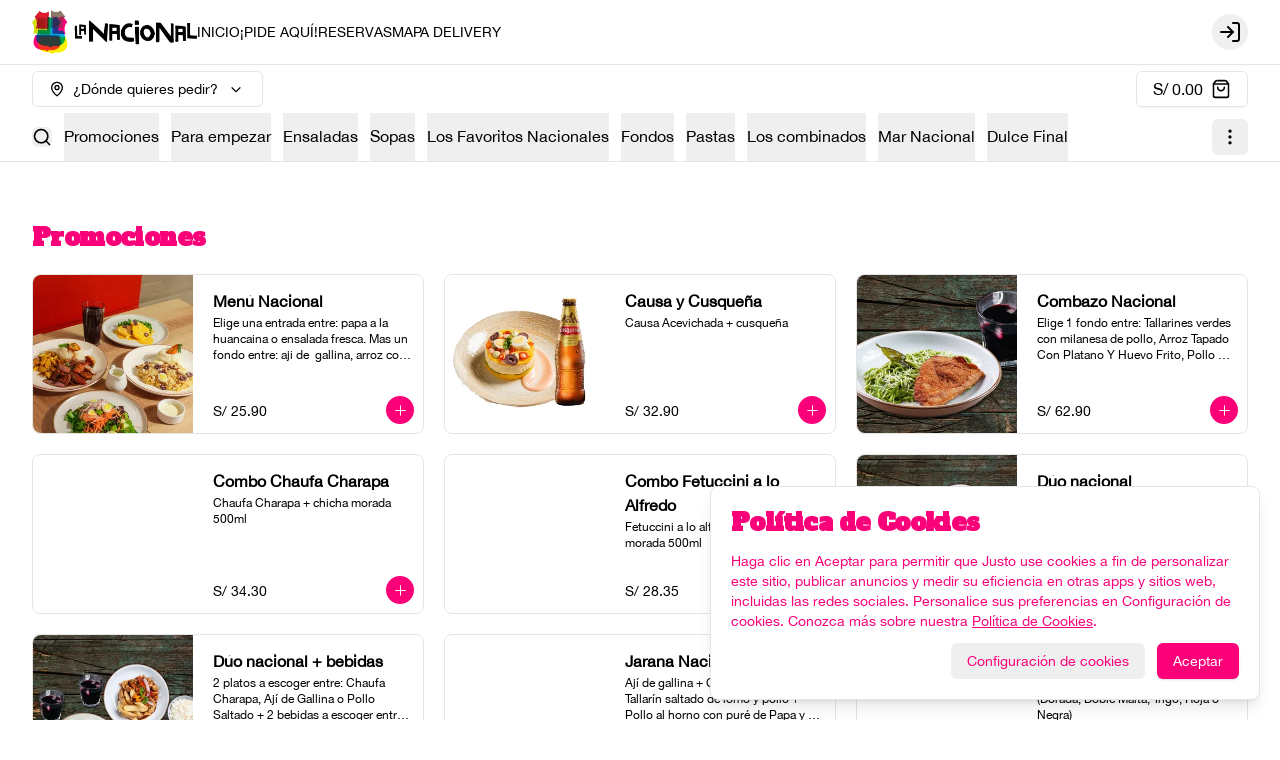

--- FILE ---
content_type: text/html; charset=utf-8
request_url: https://www.lanacional.pe/pedir
body_size: 61612
content:
<!DOCTYPE html><html lang="es-PE" dir="ltr"><head><meta charSet="utf-8"/><meta name="viewport" content="width=device-width, initial-scale=1, maximum-scale=1, minimum-scale=1"/><meta name="robots" content="index,follow"/><meta name="googlebot" content="index,follow"/><title>Pide - La Nacional | Tradición Peruana</title><link rel="canonical" href="https://www.lanacional.pe/pedir"/><meta name="description" content="Reinterpretamos los sabores peruanos en una propuesta moderna y fresca!!!"/><meta property="og:title" content="Pide - La Nacional | Tradición Peruana"/><meta property="og:description" content="Reinterpretamos los sabores peruanos en una propuesta moderna y fresca!!!"/><meta property="og:image" content="https://tofuu.getjusto.com/orioneat-prod/XEn8ue8gzf5rRt9uk-Lomo%20Saltado-Para%202.jpg"/><link rel="shortcut icon" href="https://tofuu.getjusto.com/orioneat-prod/WJMsYjbyWta8s7F8b-LN_LOGOv.png"/><meta property="og:url" content="https://www.lanacional.pe/pedir"/><meta property="og:type" content="website"/><meta property="og:site_name" content="La Nacional | Tradición Peruana"/><meta property="og:locale" content="es_PE"/><meta name="facebook-domain-verification" content="luh1tpcdk6xbwcatngu51n3fea9ku8.html"/><link rel="stylesheet" href="https://webcdn.getjusto.com/assets/root-CsNDLTiX.css"/><link rel="preconnect" href="https://fonts.googleapis.com"/><link rel="preconnect" href="https://fonts.gstatic.com" crossorigin="anonymous"/><link rel="stylesheet" href="https://webcdn.getjusto.com/assets/index-D4WGu668.css"/></head><body class=""><style>
    
        
      @import url('https://tofuu.getjusto.com/orioneat-prod/HelveticaNeueLTStd-MdCn.css');
    

      @import url('https://fonts.googleapis.com/css2?family=Alfa+Slab+One&display=fallback');
    

      @import url('https://tofuu.getjusto.com/orioneat-prod/HelveticaNeue.css');
    
        
    body {
      font-family: 'helveticaneue', sans-serif;
      
    }

    .bodyFont {
      font-family: 'helveticaneue', sans-serif;
      
    }
    
        
    .appTitle {
      font-family: 'Alfa Slab One', sans-serif;
      
    }
    
        
    .appSubtitle {
      font-family: 'HelveticaNeueLTStd-MdCn', sans-serif;
      font-size: 35px;
      margin-bottom: 40px;
      font-weight: bold;
      text-align: center;
      
    }
    
      

		:root {
		--navbar: 0 0% 100%;
		--navbar-active: 0 0% 0%;
		--navbar-foreground: 0 0% 0%;

		--footer: 0 0% 0%;
		--footer-foreground: 0 0% 100%;

		--plain: 0 0% 100%;
		--plain-foreground: 0 0% 0%;

		--order-bar: 0 0% 100%;
		--order-bar-foreground: 0 0% 0%;

		--background: 0 0% 100%;
		--foreground: 0 0% 0%;
		--card: 0 0% 100%;
		--card-foreground: 0 0% 0%;
		--popover: 0 0% 100%;
		--popover-foreground: 0 0% 0%;
		--primary: 331.0757 100% 49.2157%;
		--primary-foreground: 0 0% 100%;
		--secondary: 0 0% 96.1%;
		--secondary-foreground: 0 0% 9%;
		--muted: 0 0% 96.1%;
		--muted-foreground: 0 0% 45.1%;
		--accent: 0 0% 96.1%;
		--accent-foreground: 0 0% 9%;
		--destructive: 0 84.2% 60.2%;
		--destructive-foreground: 0 0% 98%;
		--success: 142 76% 36%;
		--success-foreground: 0 0% 98%;
		--warning: 45 93% 47%;
		--warning-foreground: 0 0% 98%;
		--highlight: 40.9231 100% 61.7647%;
		--highlight-foreground: 0 0% 9%;
		--border: 0 0% 89.8%;
		--input: 0 0% 89.8%;
		--ring: 331.0757 100% 49.2157%;
		--chart-1: 12 76% 61%;
		--chart-2: 173 58% 39%;
		--chart-3: 197 37% 24%;
		--chart-4: 43 74% 66%;
		--chart-5: 27 87% 67%;
		--radius: 0.5rem;
	}
	.dark {
		--background: 0 0% 100%;
		--foreground: 0 0% 0%;
		--card: 0 0% 100%;
		--card-foreground: 0 0% 0%;
		--popover: 0 0% 3.9%;
		--popover-foreground: 0 0% 98%;
		--primary: 0 0% 98%;
		--primary-foreground: 0 0% 9%;
		--secondary: 0 0% 14.9%;
		--secondary-foreground: 0 0% 98%;
		--muted: 0 0% 14.9%;
		--muted-foreground: 0 0% 63.9%;
		--accent: 0 0% 14.9%;
		--accent-foreground: 0 0% 98%;
		--destructive: 0 62.8% 30.6%;
		--destructive-foreground: 0 0% 98%;
		--success: 142 76% 36%;
		--success-foreground: 0 0% 98%;
		--warning: 45 93% 47%;
		--warning-foreground: 0 0% 98%;
		--highlight: 40.9231 100% 61.7647%;
		--highlight-foreground: 0 0% 9%;
		--border: 0 0% 14.9%;
		--input: 0 0% 14.9%;
		--ring: 0 0% 83.1%;
		--chart-1: 220 70% 50%;
		--chart-2: 160 60% 45%;
		--chart-3: 30 80% 55%;
		--chart-4: 280 65% 60%;
		--chart-5: 340 75% 55%;
	}
		

	._26TWwdnPJAhejabFkROEPz {
  font-weight: 100;
}

.Scq3OnJjtcNtx00xYIoeC {
  font-size: 24px;
  text-align: center;
  font-weight: 100;
}

.AN1zhmGNNMgYF-qVedgsN {
  font-size: 26px;
  font-weight: 100;
  text-align: center;
}

._2NZpnW5E83FpQAUj5nvG2p:nth-child(2) {
    padding: 5px 10px;
    background-color: #FB0079;
    border-radius: 2px;
    color: #fff !important;
}
._29fddmLNeAjbh_9ulcH1gN:nth-child(2) {
    border-bottom: none;
}

@media (min-width: 800px){
._2NZpnW5E83FpQAUj5nvG2p {
    font-size: 24px!important;
}}

body {
  background: url("https://s3.amazonaws.com/orion-eat-app-files/orioneat-prod%2FD6bMeQB6xM2Cxvwuy-fondo-la-nacional.png")no-repeat fixed;
  background-position: center center;
  -webkit-background-size: cover;
  -moz-background-size: cover;
  -o-background-size: cover;
  background-size: cover;
  min-height: 100px;
    color: #fa0079;
}
@media only screen and (max-width: 800px) and (min-width: 100px) {
  body {
    background-attachment: scroll !important;
  }
}

@media (min-width: 800px){
._2vJMxKY4JfOIi3OIOvuzcP img {
    position: absolute;
    top: 10px;
    left: 80px;
    max-height: 120px;
}
._2vJMxKY4JfOIi3OIOvuzcP {
    height: 134px;
}
._2wC4bhrel44-j_k6kA3Mfu {
    padding: 0 0 40px;
    top: 43px;
    position: absolute;
    right: 140px;
}
.dHl5YSWffGxhunoxHVjWo {
  top: 20px;
}}

._31ZEir13VpgCIuvNd3mjtD {
    margin: 0 10px 20px;
}

.fahAOBEtcJXL_vQiK4fah {
    font-size: 26px;
    font-weight: 500;
    margin-bottom: 20px;
}

._3qNVOPc6FYocN0DfyuZV__ {
    background: rgb(173 7 70 / 58%);
}

.qGJ5veit2cIzzEJ4T7x30 {
    font-size: 25px;
    text-shadow: none;
    font-weight: 500;
    background-color: #fa0079;
    border-radius: 5px;
}

._38iG1ZNKXgS7AoDNfPX03H {
    font-family: 'Alfa Slab One', sans-serif !important;
    font-weight: 500 !important;
}

._185d0asDdhZ8SBYteNXlD {
    font-family: 'Alfa Slab One', sans-serif !important;
    font-weight: 500 !important;
}

.PMmYJcjwi0OVUNEI3wkNH {
    color: #525252;
    display: inline-block;
    cursor: pointer;
    padding: 15px 0;
    border-radius: 20px;
    margin-right: 20px;
    transition: all .3s ease;
    font-size: 18px;
    font-weight: 600;
}

._1eteUDA273DDmgXPRChww7 {
    font-size: 40px;
    font-weight: 500;
    font-family: 'Alfa Slab One', sans-serif;
}

._3uQHIh8W-vaTegatV7ybU7 {
    margin-top: 40px !important;
}

/*** Burbuja Whapp***/
._2-RqvDSHrt_smrNHLhEWSs{
background: #fb0079;
}
	</style><div data-vaul-drawer-wrapper=""><div class="flex bg-background min-h-screen w-full flex-col text-sm"><header id="header" class="headerContainer z-10 border-b bg-navbar text-navbar-foreground"><div class="max-w-7xl w-full mx-auto px-4 sm:px-6 lg:px-8 flex items-center gap-4 h-16"><nav class="hidden font-medium md:flex flex-row items-center gap-5 text-sm flex-1"><a class="flex-shrink-0 navbarLogoLink" data-discover="true" href="/"><img src="https://tofuu.getjusto.com/orioneat-local/resized2/XKQ8qpEgrQoSQngAf-x-300.webp" srcSet="https://tofuu.getjusto.com/orioneat-local/resized2/H5hDXDFDAc5hAz69A-x-100.webp 100w, https://tofuu.getjusto.com/orioneat-local/resized2/XKQ8qpEgrQoSQngAf-x-300.webp 300w, https://tofuu.getjusto.com/orioneat-local/resized2/H9gfotYKoH8Ghxs6g-x-320.webp 800w, https://tofuu.getjusto.com/orioneat-local/resized2/H9gfotYKoH8Ghxs6g-x-320.webp 1400w, https://tofuu.getjusto.com/orioneat-local/resized2/H9gfotYKoH8Ghxs6g-x-320.webp 2400w" alt="Logo de La Nacional" class="h-12 navbarLogoImage"/></a><div class="navbarLinksContainer flex flex-row items-center gap-5 lg:gap-6"><a class="navbarLink transition-colors" data-discover="true" href="/">INICIO</a><a class="navbarLink transition-colors text-navbar-active" data-discover="true" href="/pedir">¡PIDE AQUÍ!</a><a class="navbarLink transition-colors" data-discover="true" href="/reservas">RESERVAS</a><a class="navbarLink transition-colors" data-discover="true" href="/locales">MAPA DELIVERY</a></div></nav><button class="inline-flex items-center justify-center whitespace-nowrap rounded-md text-sm transition-colors focus-visible:outline-none focus-visible:ring-1 focus-visible:ring-ring disabled:pointer-events-none disabled:opacity-50 border border-input bg-transparent shadow-sm hover:bg-unsafe-black/5 h-9 w-9 shrink-0 md:hidden" type="button" id="radix-:R14ib5:" aria-haspopup="menu" aria-expanded="false" data-state="closed"><svg xmlns="http://www.w3.org/2000/svg" width="24" height="24" viewBox="0 0 24 24" fill="none" stroke="currentColor" stroke-width="2" stroke-linecap="round" stroke-linejoin="round" class="lucide lucide-menu h-5 w-5" aria-hidden="true"><path d="M4 5h16"></path><path d="M4 12h16"></path><path d="M4 19h16"></path></svg><span class="sr-only">Abrir menu de navegación</span></button><div class="flex-1 flex justify-center md:hidden"><a class="navbarLogoLink" data-discover="true" href="/"><img src="https://tofuu.getjusto.com/orioneat-local/resized2/XKQ8qpEgrQoSQngAf-x-300.webp" srcSet="https://tofuu.getjusto.com/orioneat-local/resized2/H5hDXDFDAc5hAz69A-x-100.webp 100w, https://tofuu.getjusto.com/orioneat-local/resized2/XKQ8qpEgrQoSQngAf-x-300.webp 300w, https://tofuu.getjusto.com/orioneat-local/resized2/H9gfotYKoH8Ghxs6g-x-320.webp 800w, https://tofuu.getjusto.com/orioneat-local/resized2/H9gfotYKoH8Ghxs6g-x-320.webp 1400w, https://tofuu.getjusto.com/orioneat-local/resized2/H9gfotYKoH8Ghxs6g-x-320.webp 2400w" alt="Logo de La Nacional" class="h-12 navbarLogoImage"/></a></div><div class="flex items-center gap-4 md:ml-auto md:gap-2 lg:gap-4"><button class="inline-flex items-center justify-center whitespace-nowrap text-sm transition-colors focus-visible:outline-none focus-visible:ring-1 focus-visible:ring-ring disabled:pointer-events-none disabled:opacity-50 bg-secondary text-secondary-foreground shadow-sm hover:bg-secondary/80 h-9 w-9 rounded-full"></button></div></div></header><main class="flex flex-1 flex-col"><div><!--$--><div><div class="sticky z-10 orderStickyHeader" style="top:0"><div id="orderBar" class="dark:bg-muted dark:text-plain-foreground bg-order-bar text-order-bar-foreground py-1.5"><div class="max-w-7xl w-full mx-auto px-4 sm:px-6 lg:px-8 flex items-center"><div class="flex-1 space-x-4 md:justify-normal flex overflow-hidden"><button class="inline-flex items-center justify-center whitespace-nowrap rounded-md text-sm transition-colors focus-visible:outline-none focus-visible:ring-1 focus-visible:ring-ring disabled:pointer-events-none disabled:opacity-50 border border-input bg-transparent shadow-sm hover:bg-unsafe-black/5 h-9 px-4 py-2 max-w-[60dvw]"><div class="flex justify-between items-center space-x-2 w-full"><div class="animate-pulse bg-muted-foreground/10 w-[150px] h-[14px] rounded-full"></div><svg width="15" height="15" viewBox="0 0 15 15" fill="none" xmlns="http://www.w3.org/2000/svg" class="h-5 w-5"><path d="M4.18179 6.18181C4.35753 6.00608 4.64245 6.00608 4.81819 6.18181L7.49999 8.86362L10.1818 6.18181C10.3575 6.00608 10.6424 6.00608 10.8182 6.18181C10.9939 6.35755 10.9939 6.64247 10.8182 6.81821L7.81819 9.81821C7.73379 9.9026 7.61934 9.95001 7.49999 9.95001C7.38064 9.95001 7.26618 9.9026 7.18179 9.81821L4.18179 6.81821C4.00605 6.64247 4.00605 6.35755 4.18179 6.18181Z" fill="currentColor" fill-rule="evenodd" clip-rule="evenodd"></path></svg></div></button></div><button class="justify-center whitespace-nowrap rounded-md transition-colors focus-visible:outline-none focus-visible:ring-1 focus-visible:ring-ring disabled:pointer-events-none disabled:opacity-50 border border-input bg-transparent shadow-sm hover:bg-unsafe-black/5 h-9 px-4 py-2 hidden md:flex text-base items-center space-x-2"><div><div class="animate-pulse rounded-md w-[50px] h-[18px] bg-primary-foreground/60"></div></div><svg xmlns="http://www.w3.org/2000/svg" width="24" height="24" viewBox="0 0 24 24" fill="none" stroke="currentColor" stroke-width="2" stroke-linecap="round" stroke-linejoin="round" class="lucide lucide-shopping-bag w-5" aria-hidden="true"><path d="M16 10a4 4 0 0 1-8 0"></path><path d="M3.103 6.034h17.794"></path><path d="M3.4 5.467a2 2 0 0 0-.4 1.2V20a2 2 0 0 0 2 2h14a2 2 0 0 0 2-2V6.667a2 2 0 0 0-.4-1.2l-2-2.667A2 2 0 0 0 17 2H7a2 2 0 0 0-1.6.8z"></path></svg></button></div></div><div id="orderNavigationBar" class="orderNavigationBar bg-navbar text-navbar-foreground border-b truncate max-w-full"><div class="max-w-7xl w-full mx-auto px-4 sm:px-6 lg:px-8"><div class="orderNavigationBarInner flex items-center space-x-3"><button class="inline-flex items-center justify-center whitespace-nowrap rounded-md text-sm transition-colors focus-visible:outline-none focus-visible:ring-1 focus-visible:ring-ring disabled:pointer-events-none disabled:opacity-50 hover-hover:hover:opacity-50 cursor-pointer active:opacity-50" aria-label="Buscar" type="button"><svg xmlns="http://www.w3.org/2000/svg" width="24" height="24" viewBox="0 0 24 24" fill="none" stroke="currentColor" stroke-width="2" stroke-linecap="round" stroke-linejoin="round" class="lucide lucide-search h-5 w-5" aria-hidden="true"><path d="m21 21-4.34-4.34"></path><circle cx="11" cy="11" r="8"></circle></svg></button><div class="flex space-x-3 flex-1 overflow-auto text-base"><button class="justify-center whitespace-nowrap transition-colors focus-visible:outline-none focus-visible:ring-1 focus-visible:ring-ring disabled:pointer-events-none disabled:opacity-50 hover-hover:hover:opacity-50 cursor-pointer active:opacity-50 orderNavigationBarCategory border-b-2 rounded-none text-base h-12 flex items-center border-transparent" id="cat-button-popwKT8SSEeCBBrYn">Promociones</button><button class="justify-center whitespace-nowrap transition-colors focus-visible:outline-none focus-visible:ring-1 focus-visible:ring-ring disabled:pointer-events-none disabled:opacity-50 hover-hover:hover:opacity-50 cursor-pointer active:opacity-50 orderNavigationBarCategory border-b-2 rounded-none text-base h-12 flex items-center border-transparent" id="cat-button-7RGY2YRJnpo4PXpJp">Para empezar</button><button class="justify-center whitespace-nowrap transition-colors focus-visible:outline-none focus-visible:ring-1 focus-visible:ring-ring disabled:pointer-events-none disabled:opacity-50 hover-hover:hover:opacity-50 cursor-pointer active:opacity-50 orderNavigationBarCategory border-b-2 rounded-none text-base h-12 flex items-center border-transparent" id="cat-button-EcKzu7YdcGkDSjZ45">Ensaladas</button><button class="justify-center whitespace-nowrap transition-colors focus-visible:outline-none focus-visible:ring-1 focus-visible:ring-ring disabled:pointer-events-none disabled:opacity-50 hover-hover:hover:opacity-50 cursor-pointer active:opacity-50 orderNavigationBarCategory border-b-2 rounded-none text-base h-12 flex items-center border-transparent" id="cat-button-JNr8d5kEKmQ7uLcDm">Sopas</button><button class="justify-center whitespace-nowrap transition-colors focus-visible:outline-none focus-visible:ring-1 focus-visible:ring-ring disabled:pointer-events-none disabled:opacity-50 hover-hover:hover:opacity-50 cursor-pointer active:opacity-50 orderNavigationBarCategory border-b-2 rounded-none text-base h-12 flex items-center border-transparent" id="cat-button-SLt9D6fHznJChL89d">Los Favoritos Nacionales</button><button class="justify-center whitespace-nowrap transition-colors focus-visible:outline-none focus-visible:ring-1 focus-visible:ring-ring disabled:pointer-events-none disabled:opacity-50 hover-hover:hover:opacity-50 cursor-pointer active:opacity-50 orderNavigationBarCategory border-b-2 rounded-none text-base h-12 flex items-center border-transparent" id="cat-button-XcjFMykrBQBAzdKZF">Fondos</button><button class="justify-center whitespace-nowrap transition-colors focus-visible:outline-none focus-visible:ring-1 focus-visible:ring-ring disabled:pointer-events-none disabled:opacity-50 hover-hover:hover:opacity-50 cursor-pointer active:opacity-50 orderNavigationBarCategory border-b-2 rounded-none text-base h-12 flex items-center border-transparent" id="cat-button-FqeR7D7fkgncHSDnS">Pastas</button><button class="justify-center whitespace-nowrap transition-colors focus-visible:outline-none focus-visible:ring-1 focus-visible:ring-ring disabled:pointer-events-none disabled:opacity-50 hover-hover:hover:opacity-50 cursor-pointer active:opacity-50 orderNavigationBarCategory border-b-2 rounded-none text-base h-12 flex items-center border-transparent" id="cat-button-s5RyKq5ZvqPZS76XA">Los combinados</button><button class="justify-center whitespace-nowrap transition-colors focus-visible:outline-none focus-visible:ring-1 focus-visible:ring-ring disabled:pointer-events-none disabled:opacity-50 hover-hover:hover:opacity-50 cursor-pointer active:opacity-50 orderNavigationBarCategory border-b-2 rounded-none text-base h-12 flex items-center border-transparent" id="cat-button-duxa266XKKTgRbwXm">Mar Nacional</button><button class="justify-center whitespace-nowrap transition-colors focus-visible:outline-none focus-visible:ring-1 focus-visible:ring-ring disabled:pointer-events-none disabled:opacity-50 hover-hover:hover:opacity-50 cursor-pointer active:opacity-50 orderNavigationBarCategory border-b-2 rounded-none text-base h-12 flex items-center border-transparent" id="cat-button-pyvpphmz3YnxhauYq">Dulce Final</button></div><button class="inline-flex items-center justify-center whitespace-nowrap rounded-md text-sm transition-colors focus-visible:outline-none focus-visible:ring-1 focus-visible:ring-ring disabled:pointer-events-none disabled:opacity-50 hover-hover:hover:opacity-50 cursor-pointer active:opacity-50 h-9 w-9" aria-label="Ver categorías"><svg xmlns="http://www.w3.org/2000/svg" width="24" height="24" viewBox="0 0 24 24" fill="none" stroke="currentColor" stroke-width="2" stroke-linecap="round" stroke-linejoin="round" class="lucide lucide-ellipsis-vertical w-5 h-5" aria-hidden="true"><circle cx="12" cy="12" r="1"></circle><circle cx="12" cy="5" r="1"></circle><circle cx="12" cy="19" r="1"></circle></svg></button></div></div></div></div><!--$--><!--/$--><div class="max-w-7xl w-full mx-auto px-4 sm:px-6 lg:px-8"><div class="space-y-5 py-5"><div class=""><div class="col-span-3 flex justify-center my-5 "><div class="w-full md:w-[66.66%]"></div></div><div class="space-y-8 orderProductsContainer"><div id="cat-popwKT8SSEeCBBrYn" class="space-y-5 categoryContainer"><h3 class="scroll-m-20 text-2xl font-bold tracking-tight categoryTitle appTitle">Promociones</h3><div class="grid gap-5 grid-cols-1 sm:grid-cols-1 md:grid-cols-2 lg:grid-cols-3"><div class="relative product-card"><a class="rounded-lg flex border bg-card text-card-foreground justify-between h-40 items-stretch flex-row" data-discover="true" href="/pedir/n95EKgZe8aSfffYLQ/menu-nacional"><div class="relative w-[40%] sm:w-40"><img src="https://tofuu.getjusto.com/orioneat-local/resized2/9aLZtor77rZ2Q7fQ8-300-x.webp" alt="Menú Nacional" title="Menú Nacional" loading="lazy" class="absolute inset-0 w-full h-full object-cover antialiased rounded-l-lg"/></div><div class="flex flex-col justify-between h-40 w-[60%] sm:w-56 p-3.5 pr-3"><div class="overflow-hidden text-ellipsis break-words"><div class="font-semibold text-base flex flex-row items-center cursor-pointer"><span class="line-clamp-2 orderProductName"> <!-- -->Menú Nacional</span><span class="ml-1 flex-none"></span></div><p class="mt-0.5 text-xs text-ellipsis dark:text-neutral-300 whitespace-pre-wrap line-clamp-3">Elige una entrada entre: papa a la huancaina o ensalada fresca. Mas un fondo entre: aji de  gallina, arroz con pollo 1/4, olluquito o pollo saltado. Chicha o Limonada + S/2.00</p></div><div class="flex gap-x-2 text-sm flex-row"><div>S/ 25.90</div></div></div></a><div class="animate-pulse bg-primary absolute bottom-2.5 right-2.5 h-7 w-7 rounded-full"></div></div><div class="relative product-card"><a class="rounded-lg flex border bg-card text-card-foreground justify-between h-40 items-stretch flex-row" data-discover="true" href="/pedir/24ojKHMRAymxZMdyv/causa-y-cusquena"><div class="relative w-[40%] sm:w-40"><img src="https://tofuu.getjusto.com/orioneat-local/resized2/LK5dZ64upgh8EtHJf-300-x.webp" alt="Causa y Cusqueña" title="Causa y Cusqueña" loading="lazy" class="absolute inset-0 w-full h-full object-cover antialiased rounded-l-lg"/></div><div class="flex flex-col justify-between h-40 w-[60%] sm:w-56 p-3.5 pr-3"><div class="overflow-hidden text-ellipsis break-words"><div class="font-semibold text-base flex flex-row items-center cursor-pointer"><span class="line-clamp-2 orderProductName"> <!-- -->Causa y Cusqueña</span><span class="ml-1 flex-none"></span></div><p class="mt-0.5 text-xs text-ellipsis dark:text-neutral-300 whitespace-pre-wrap line-clamp-3">Causa Acevichada + cusqueña</p></div><div class="flex gap-x-2 text-sm flex-row"><div>S/ 32.90</div></div></div></a><div class="animate-pulse bg-primary absolute bottom-2.5 right-2.5 h-7 w-7 rounded-full"></div></div><div class="relative product-card"><a class="rounded-lg flex border bg-card text-card-foreground justify-between h-40 items-stretch flex-row" data-discover="true" href="/pedir/n9h2XMmysPMKJzNT2/combazo-nacional"><div class="relative w-[40%] sm:w-40"><img src="https://tofuu.getjusto.com/orioneat-local/resized2/RMu6TX3SjFRh5Qf96-300-x.webp" alt="Combazo Nacional" title="Combazo Nacional" loading="lazy" class="absolute inset-0 w-full h-full object-cover antialiased rounded-l-lg"/></div><div class="flex flex-col justify-between h-40 w-[60%] sm:w-56 p-3.5 pr-3"><div class="overflow-hidden text-ellipsis break-words"><div class="font-semibold text-base flex flex-row items-center cursor-pointer"><span class="line-clamp-2 orderProductName"> <!-- -->Combazo Nacional</span><span class="ml-1 flex-none"></span></div><p class="mt-0.5 text-xs text-ellipsis dark:text-neutral-300 whitespace-pre-wrap line-clamp-3">Elige 1 fondo entre: Tallarines verdes con milanesa de pollo, Arroz Tapado Con Platano Y Huevo Frito, Pollo Saltado o Chaufa Charapa y un vaso de chicha o maracuya</p></div><div class="flex gap-x-2 text-sm flex-row"><div>S/ 62.90</div></div></div></a><div class="animate-pulse bg-primary absolute bottom-2.5 right-2.5 h-7 w-7 rounded-full"></div></div><div class="relative product-card"><a class="rounded-lg flex border bg-card text-card-foreground justify-between h-40 items-stretch flex-row" data-discover="true" href="/pedir/Nvu39AFsBYXykRJzb/combo-chaufa-charapa"><div></div><div class="flex flex-col justify-between h-40 w-[60%] sm:w-56 p-3.5 pr-3"><div class="overflow-hidden text-ellipsis break-words"><div class="font-semibold text-base flex flex-row items-center cursor-pointer"><span class="line-clamp-2 orderProductName"> <!-- -->Combo Chaufa Charapa</span><span class="ml-1 flex-none"></span></div><p class="mt-0.5 text-xs text-ellipsis dark:text-neutral-300 whitespace-pre-wrap line-clamp-3">Chaufa Charapa + chicha morada 500ml</p></div><div class="flex gap-x-2 text-sm flex-row"><div>S/ 34.30</div></div></div></a><div class="animate-pulse bg-primary absolute bottom-2.5 right-2.5 h-7 w-7 rounded-full"></div></div><div class="relative product-card"><a class="rounded-lg flex border bg-card text-card-foreground justify-between h-40 items-stretch flex-row" data-discover="true" href="/pedir/B4zDa5XYEarLAP8Sy/combo-fetuccini-a-lo-alfredo"><div></div><div class="flex flex-col justify-between h-40 w-[60%] sm:w-56 p-3.5 pr-3"><div class="overflow-hidden text-ellipsis break-words"><div class="font-semibold text-base flex flex-row items-center cursor-pointer"><span class="line-clamp-2 orderProductName"> <!-- -->Combo Fetuccini a lo Alfredo</span><span class="ml-1 flex-none"></span></div><p class="mt-0.5 text-xs text-ellipsis dark:text-neutral-300 whitespace-pre-wrap line-clamp-3">Fetuccini a lo alfredo + chicha morada 500ml</p></div><div class="flex gap-x-2 text-sm flex-row"><div>S/ 28.35</div></div></div></a><div class="animate-pulse bg-primary absolute bottom-2.5 right-2.5 h-7 w-7 rounded-full"></div></div><div class="relative product-card"><a class="rounded-lg flex border bg-card text-card-foreground justify-between h-40 items-stretch flex-row" data-discover="true" href="/pedir/T7qpQdWergJM85xRt/duo-nacional"><div class="relative w-[40%] sm:w-40"><img src="https://tofuu.getjusto.com/orioneat-local/resized2/kbEjAvsXh6SqWnWTT-300-x.webp" alt="Dúo nacional" title="Dúo nacional" loading="lazy" class="absolute inset-0 w-full h-full object-cover antialiased rounded-l-lg"/></div><div class="flex flex-col justify-between h-40 w-[60%] sm:w-56 p-3.5 pr-3"><div class="overflow-hidden text-ellipsis break-words"><div class="font-semibold text-base flex flex-row items-center cursor-pointer"><span class="line-clamp-2 orderProductName"> <!-- -->Dúo nacional</span><span class="ml-1 flex-none"></span></div><p class="mt-0.5 text-xs text-ellipsis dark:text-neutral-300 whitespace-pre-wrap line-clamp-3">2 platos a escoger entre: Chaufa Charapa, Ají de Gallina o Pollo Saltado</p></div><div class="flex gap-x-2 text-sm flex-row"><div>S/ 63.20</div></div></div></a><div class="animate-pulse bg-primary absolute bottom-2.5 right-2.5 h-7 w-7 rounded-full"></div></div><div class="relative product-card"><a class="rounded-lg flex border bg-card text-card-foreground justify-between h-40 items-stretch flex-row" data-discover="true" href="/pedir/ykTJnJtPPf6z5ucuL/duo-nacional-bebidas"><div class="relative w-[40%] sm:w-40"><img src="https://tofuu.getjusto.com/orioneat-local/resized2/w3rc4np453cvAefsv-300-x.webp" alt="Dúo nacional + bebidas" title="Dúo nacional + bebidas" loading="lazy" class="absolute inset-0 w-full h-full object-cover antialiased rounded-l-lg"/></div><div class="flex flex-col justify-between h-40 w-[60%] sm:w-56 p-3.5 pr-3"><div class="overflow-hidden text-ellipsis break-words"><div class="font-semibold text-base flex flex-row items-center cursor-pointer"><span class="line-clamp-2 orderProductName"> <!-- -->Dúo nacional + bebidas</span><span class="ml-1 flex-none"></span></div><p class="mt-0.5 text-xs text-ellipsis dark:text-neutral-300 whitespace-pre-wrap line-clamp-3">2 platos a escoger entre: Chaufa Charapa, Ají de Gallina o Pollo Saltado + 2 bebidas a escoger entre: Chicha o maracuyá x 500ml</p></div><div class="flex gap-x-2 text-sm flex-row"><div>S/ 62.90</div></div></div></a><div class="animate-pulse bg-primary absolute bottom-2.5 right-2.5 h-7 w-7 rounded-full"></div></div><div class="relative product-card"><a class="rounded-lg flex border bg-card text-card-foreground justify-between h-40 items-stretch flex-row" data-discover="true" href="/pedir/jtX87rJyqy3oKyuv3/jarana-nacional"><div></div><div class="flex flex-col justify-between h-40 w-[60%] sm:w-56 p-3.5 pr-3"><div class="overflow-hidden text-ellipsis break-words"><div class="font-semibold text-base flex flex-row items-center cursor-pointer"><span class="line-clamp-2 orderProductName"> <!-- -->Jarana Nacional</span><span class="ml-1 flex-none"></span></div><p class="mt-0.5 text-xs text-ellipsis dark:text-neutral-300 whitespace-pre-wrap line-clamp-3">Ají de gallina + Chaufa Charapa + Tallarín saltado de lomo y pollo + Pollo al horno con puré de Papa y Arroz</p></div><div class="flex gap-x-2 text-sm flex-row"><div>S/ 110.90</div></div></div></a><div class="animate-pulse bg-primary absolute bottom-2.5 right-2.5 h-7 w-7 rounded-full"></div></div><div class="relative product-card"><a class="rounded-lg flex border bg-card text-card-foreground justify-between h-40 items-stretch flex-row" data-discover="true" href="/pedir/PMXF6wwrL9C4SsXb9/piqueo-cusqueno"><div></div><div class="flex flex-col justify-between h-40 w-[60%] sm:w-56 p-3.5 pr-3"><div class="overflow-hidden text-ellipsis break-words"><div class="font-semibold text-base flex flex-row items-center cursor-pointer"><span class="line-clamp-2 orderProductName"> <!-- -->Piqueo Cusqueño</span><span class="ml-1 flex-none"></span></div><p class="mt-0.5 text-xs text-ellipsis dark:text-neutral-300 whitespace-pre-wrap line-clamp-3">Duo de tequeños + 2 cusqueñas (Dorada, Doble Malta, Trigo, Roja o Negra)</p></div><div class="flex gap-x-2 text-sm flex-row"><div>S/ 50.00</div></div></div></a><div class="animate-pulse bg-primary absolute bottom-2.5 right-2.5 h-7 w-7 rounded-full"></div></div><div class="relative product-card"><a class="rounded-lg flex border bg-card text-card-foreground justify-between h-40 items-stretch flex-row" data-discover="true" href="/pedir/3n2ZbaG4kW43M4dgo/pollada-bebida"><div></div><div class="flex flex-col justify-between h-40 w-[60%] sm:w-56 p-3.5 pr-3"><div class="overflow-hidden text-ellipsis break-words"><div class="font-semibold text-base flex flex-row items-center cursor-pointer"><span class="line-clamp-2 orderProductName"> <!-- -->Pollada + Bebida</span><span class="ml-1 flex-none"></span></div><p class="mt-0.5 text-xs text-ellipsis dark:text-neutral-300 whitespace-pre-wrap line-clamp-3">Pollada + una bebida: chicha morada  500ml</p></div><div class="flex gap-x-2 text-sm flex-row"><div>S/ 35.62</div></div></div></a><div class="animate-pulse bg-primary absolute bottom-2.5 right-2.5 h-7 w-7 rounded-full"></div></div></div></div><div id="cat-7RGY2YRJnpo4PXpJp" class="space-y-5 categoryContainer"><h3 class="scroll-m-20 text-2xl font-bold tracking-tight categoryTitle appTitle">Para empezar</h3><div class="grid gap-5 grid-cols-1 sm:grid-cols-1 md:grid-cols-2 lg:grid-cols-3"><div class="relative product-card"><a class="rounded-lg flex border bg-card text-card-foreground justify-between h-40 items-stretch flex-row" data-discover="true" href="/pedir/Zy4etpsaNHAbNvPvj/anticuchos"><div class="relative w-[40%] sm:w-40"><img src="https://tofuu.getjusto.com/orioneat-local/resized2/MbgMs3STLQGeKFsQ4-300-x.webp" alt="Anticuchos" title="Anticuchos" loading="lazy" class="absolute inset-0 w-full h-full object-cover antialiased rounded-l-lg"/></div><div class="flex flex-col justify-between h-40 w-[60%] sm:w-56 p-3.5 pr-3"><div class="overflow-hidden text-ellipsis break-words"><div class="font-semibold text-base flex flex-row items-center cursor-pointer"><span class="line-clamp-2 orderProductName"> <!-- -->Anticuchos</span><span class="ml-1 flex-none"></span></div><p class="mt-0.5 text-xs text-ellipsis dark:text-neutral-300 whitespace-pre-wrap line-clamp-3">De corazón de res con papas amarillas doradas y 
choclo salteado y salsa huancaína.</p></div><div class="flex gap-x-2 text-sm flex-row"><div>S/ 31.00</div></div></div></a><div class="animate-pulse bg-primary absolute bottom-2.5 right-2.5 h-7 w-7 rounded-full"></div></div><div class="relative product-card"><a class="rounded-lg flex border bg-card text-card-foreground justify-between h-40 items-stretch flex-row" data-discover="true" href="/pedir/JAngdG9jsGkFTWnsv/brochetas-de-pollo-anticuchero"><div class="relative w-[40%] sm:w-40"><img src="https://tofuu.getjusto.com/orioneat-local/resized2/KCpvYQfwEWGy4Rgpt-x-300.webp" alt="Brochetas de Pollo Anticuchero" title="Brochetas de Pollo Anticuchero" loading="lazy" class="absolute inset-0 w-full h-full object-cover antialiased rounded-l-lg"/></div><div class="flex flex-col justify-between h-40 w-[60%] sm:w-56 p-3.5 pr-3"><div class="overflow-hidden text-ellipsis break-words"><div class="font-semibold text-base flex flex-row items-center cursor-pointer"><span class="line-clamp-2 orderProductName"> <!-- -->Brochetas de Pollo Anticuchero</span><span class="ml-1 flex-none"></span></div><p class="mt-0.5 text-xs text-ellipsis dark:text-neutral-300 whitespace-pre-wrap line-clamp-3">Con papas amarillas doradas y choclo a la huancaína.</p></div><div class="flex gap-x-2 text-sm flex-row"><div>S/ 27.00</div></div></div></a><div class="animate-pulse bg-primary absolute bottom-2.5 right-2.5 h-7 w-7 rounded-full"></div></div><div class="relative product-card"><a class="rounded-lg flex border bg-card text-card-foreground justify-between h-40 items-stretch flex-row" data-discover="true" href="/pedir/JuQSc7cDzFG9vzR3j/duo-de-tequenos"><div class="relative w-[40%] sm:w-40"><img src="https://tofuu.getjusto.com/orioneat-local/resized2/LhoZZy2uabSF3ZYCP-300-x.webp" alt="Dúo de tequeños" title="Dúo de tequeños" loading="lazy" class="absolute inset-0 w-full h-full object-cover antialiased rounded-l-lg"/></div><div class="flex flex-col justify-between h-40 w-[60%] sm:w-56 p-3.5 pr-3"><div class="overflow-hidden text-ellipsis break-words"><div class="font-semibold text-base flex flex-row items-center cursor-pointer"><span class="line-clamp-2 orderProductName"> <!-- -->Dúo de tequeños</span><span class="ml-1 flex-none"></span></div><p class="mt-0.5 text-xs text-ellipsis dark:text-neutral-300 whitespace-pre-wrap line-clamp-3">Rellenos de lomo saltado y ají de gallina con salsa huancaína. (4 unidades de cada uno).</p></div><div class="flex gap-x-2 text-sm flex-row"><div>S/ 33.00</div></div></div></a><div class="animate-pulse bg-primary absolute bottom-2.5 right-2.5 h-7 w-7 rounded-full"></div></div><div class="relative product-card"><a class="rounded-lg flex border bg-card text-card-foreground justify-between h-40 items-stretch flex-row" data-discover="true" href="/pedir/pute3HQB2omos6JCF/piqueo-la-nacional-con-brocheta-de-pollo"><div class="relative w-[40%] sm:w-40"><img src="https://tofuu.getjusto.com/orioneat-local/resized2/vjtb3LHDxkrHfg3q4-300-x.webp" alt="Piqueo La Nacional con brocheta de pollo" title="Piqueo La Nacional con brocheta de pollo" loading="lazy" class="absolute inset-0 w-full h-full object-cover antialiased rounded-l-lg"/></div><div class="flex flex-col justify-between h-40 w-[60%] sm:w-56 p-3.5 pr-3"><div class="overflow-hidden text-ellipsis break-words"><div class="font-semibold text-base flex flex-row items-center cursor-pointer"><span class="line-clamp-2 orderProductName"> <!-- -->Piqueo La Nacional con brocheta de pollo</span><span class="ml-1 flex-none"></span></div><p class="mt-0.5 text-xs text-ellipsis dark:text-neutral-300 whitespace-pre-wrap line-clamp-3">2 palos de brocheta de pollo , 4 tequeños de lomo saltado, papas andinas a la huancaína y ocopa.</p></div><div class="flex gap-x-2 text-sm flex-row"><div>S/ 51.00</div></div></div></a><div class="animate-pulse bg-primary absolute bottom-2.5 right-2.5 h-7 w-7 rounded-full"></div></div><div class="relative product-card"><a class="rounded-lg flex border bg-card text-card-foreground justify-between h-40 items-stretch flex-row" data-discover="true" href="/pedir/8WWM4WyWDytgDAPex/tequenos-aji-de-gallina"><div class="relative w-[40%] sm:w-40"><img src="https://tofuu.getjusto.com/orioneat-local/resized2/4RSrekan9RrJmRQsh-300-x.webp" alt="Tequeños ají de gallina" title="Tequeños ají de gallina" loading="lazy" class="absolute inset-0 w-full h-full object-cover antialiased rounded-l-lg"/></div><div class="flex flex-col justify-between h-40 w-[60%] sm:w-56 p-3.5 pr-3"><div class="overflow-hidden text-ellipsis break-words"><div class="font-semibold text-base flex flex-row items-center cursor-pointer"><span class="line-clamp-2 orderProductName"> <!-- -->Tequeños ají de gallina</span><span class="ml-1 flex-none"></span></div><p class="mt-0.5 text-xs text-ellipsis dark:text-neutral-300 whitespace-pre-wrap line-clamp-3">Rellenos de ají de gallina con salsa huancaína.</p></div><div class="flex gap-x-2 text-sm flex-row"><div>S/ 33.00</div></div></div></a><div class="animate-pulse bg-primary absolute bottom-2.5 right-2.5 h-7 w-7 rounded-full"></div></div><div class="relative product-card"><a class="rounded-lg flex border bg-card text-card-foreground justify-between h-40 items-stretch flex-row" data-discover="true" href="/pedir/GwbaFZhvg9uZHKmAS/tequenos-de-lomo-saltado"><div class="relative w-[40%] sm:w-40"><img src="https://tofuu.getjusto.com/orioneat-local/resized2/DXweQc5X6qDtmgWSg-300-x.webp" alt="Tequeños de lomo saltado" title="Tequeños de lomo saltado" loading="lazy" class="absolute inset-0 w-full h-full object-cover antialiased rounded-l-lg"/></div><div class="flex flex-col justify-between h-40 w-[60%] sm:w-56 p-3.5 pr-3"><div class="overflow-hidden text-ellipsis break-words"><div class="font-semibold text-base flex flex-row items-center cursor-pointer"><span class="line-clamp-2 orderProductName"> <!-- -->Tequeños de lomo saltado</span><span class="ml-1 flex-none"></span></div><p class="mt-0.5 text-xs text-ellipsis dark:text-neutral-300 whitespace-pre-wrap line-clamp-3">Rellenos de lomo saltado con salsa huancaína.</p></div><div class="flex gap-x-2 text-sm flex-row"><div>S/ 34.00</div></div></div></a><div class="animate-pulse bg-primary absolute bottom-2.5 right-2.5 h-7 w-7 rounded-full"></div></div></div></div><div id="cat-EcKzu7YdcGkDSjZ45" class="space-y-5 categoryContainer"><h3 class="scroll-m-20 text-2xl font-bold tracking-tight categoryTitle appTitle">Ensaladas</h3><div class="grid gap-5 grid-cols-1 sm:grid-cols-1 md:grid-cols-2 lg:grid-cols-3"><div class="relative product-card"><a class="rounded-lg flex border bg-card text-card-foreground justify-between h-40 items-stretch flex-row" data-discover="true" href="/pedir/XFHmgctEYgzLgdduw/ensalada-lanacional"><div class="relative w-[40%] sm:w-40"><img src="https://tofuu.getjusto.com/orioneat-local/resized2/CuKTpH52FJcLb2YFb-300-x.webp" alt="Ensalada LaNacional" title="Ensalada LaNacional" loading="lazy" class="absolute inset-0 w-full h-full object-cover antialiased rounded-l-lg"/></div><div class="flex flex-col justify-between h-40 w-[60%] sm:w-56 p-3.5 pr-3"><div class="overflow-hidden text-ellipsis break-words"><div class="font-semibold text-base flex flex-row items-center cursor-pointer"><span class="line-clamp-2 orderProductName"> <!-- -->Ensalada LaNacional</span><span class="ml-1 flex-none"></span></div><p class="mt-0.5 text-xs text-ellipsis dark:text-neutral-300 whitespace-pre-wrap line-clamp-3">Mix de lechugas, queso fresco, papas tumbay fritas, huevos de codorniz, palta, tomate en gajos, choclo y pollo crocante con vinagreta de la casa</p></div><div class="flex gap-x-2 text-sm flex-row"><div>S/ 32.00</div></div></div></a><div class="animate-pulse bg-primary absolute bottom-2.5 right-2.5 h-7 w-7 rounded-full"></div></div><div class="relative product-card"><a class="rounded-lg flex border bg-card text-card-foreground justify-between h-40 items-stretch flex-row" data-discover="true" href="/pedir/eKB4BLedorovJ2Wka/ensalada-pollera"><div class="relative w-[40%] sm:w-40"><img src="https://tofuu.getjusto.com/orioneat-local/resized2/d78SB5TJvqGQw3GNg-300-x.webp" alt="Ensalada Pollera" title="Ensalada Pollera" loading="lazy" class="absolute inset-0 w-full h-full object-cover antialiased rounded-l-lg"/></div><div class="flex flex-col justify-between h-40 w-[60%] sm:w-56 p-3.5 pr-3"><div class="overflow-hidden text-ellipsis break-words"><div class="font-semibold text-base flex flex-row items-center cursor-pointer"><span class="line-clamp-2 orderProductName"> <!-- -->Ensalada Pollera</span><span class="ml-1 flex-none"></span></div><p class="mt-0.5 text-xs text-ellipsis dark:text-neutral-300 whitespace-pre-wrap line-clamp-3">Mix de lechugas, zanahoria rallada, queso fresco, palta, rabanito, choclo y pollo a la plancha con vinagreta pollera.</p></div><div class="flex gap-x-2 text-sm flex-row"><div>S/ 31.90</div></div></div></a><div class="animate-pulse bg-primary absolute bottom-2.5 right-2.5 h-7 w-7 rounded-full"></div></div></div></div><div id="cat-JNr8d5kEKmQ7uLcDm" class="space-y-5 categoryContainer"><h3 class="scroll-m-20 text-2xl font-bold tracking-tight categoryTitle appTitle">Sopas</h3><div class="grid gap-5 grid-cols-1 sm:grid-cols-1 md:grid-cols-2 lg:grid-cols-3"><div class="relative product-card"><a class="rounded-lg flex border bg-card text-card-foreground justify-between h-40 items-stretch flex-row" data-discover="true" href="/pedir/6K9snP6Aq5unMMeJy/aguadito-de-pollo"><div></div><div class="flex flex-col justify-between h-40 w-[60%] sm:w-56 p-3.5 pr-3"><div class="overflow-hidden text-ellipsis break-words"><div class="font-semibold text-base flex flex-row items-center cursor-pointer"><span class="line-clamp-2 orderProductName"> <!-- -->Aguadito de Pollo</span><span class="ml-1 flex-none"></span></div><p class="mt-0.5 text-xs text-ellipsis dark:text-neutral-300 whitespace-pre-wrap line-clamp-3">Papa, choclo, arveja y zanahoria.</p></div><div class="flex gap-x-2 text-sm flex-row"><div>S/ 30.50</div></div></div></a><div class="animate-pulse bg-primary absolute bottom-2.5 right-2.5 h-7 w-7 rounded-full"></div></div><div class="relative product-card"><a class="rounded-lg flex border bg-card text-card-foreground justify-between h-40 items-stretch flex-row" data-discover="true" href="/pedir/XfzFv6YHkLkhHazBr/dieta-de-pollo"><div></div><div class="flex flex-col justify-between h-40 w-[60%] sm:w-56 p-3.5 pr-3"><div class="overflow-hidden text-ellipsis break-words"><div class="font-semibold text-base flex flex-row items-center cursor-pointer"><span class="line-clamp-2 orderProductName"> <!-- -->Dieta de pollo</span><span class="ml-1 flex-none"></span></div><p class="mt-0.5 text-xs text-ellipsis dark:text-neutral-300 whitespace-pre-wrap line-clamp-3"></p></div><div class="flex gap-x-2 text-sm flex-row"><div>S/ 27.00</div></div></div></a><div class="animate-pulse bg-primary absolute bottom-2.5 right-2.5 h-7 w-7 rounded-full"></div></div><div class="relative product-card"><a class="rounded-lg flex border bg-card text-card-foreground justify-between h-40 items-stretch flex-row" data-discover="true" href="/pedir/hy5DumxtCbfBFt6Kb/menestron-nacional"><div class="relative w-[40%] sm:w-40"><img src="https://tofuu.getjusto.com/orioneat-local/resized2/3PP65RtnE5bAkYMdS-300-x.webp" alt="Menestrón nacional" title="Menestrón nacional" loading="lazy" class="absolute inset-0 w-full h-full object-cover antialiased rounded-l-lg"/></div><div class="flex flex-col justify-between h-40 w-[60%] sm:w-56 p-3.5 pr-3"><div class="overflow-hidden text-ellipsis break-words"><div class="font-semibold text-base flex flex-row items-center cursor-pointer"><span class="line-clamp-2 orderProductName"> <!-- -->Menestrón nacional</span><span class="ml-1 flex-none"></span></div><p class="mt-0.5 text-xs text-ellipsis dark:text-neutral-300 whitespace-pre-wrap line-clamp-3">De pecho, con pesto criollo, canutos, verduras, parmesano y crema.</p></div><div class="flex gap-x-2 text-sm flex-row"><div>S/ 36.00</div></div></div></a><div class="animate-pulse bg-primary absolute bottom-2.5 right-2.5 h-7 w-7 rounded-full"></div></div></div></div><div id="cat-SLt9D6fHznJChL89d" class="space-y-5 categoryContainer"><h3 class="scroll-m-20 text-2xl font-bold tracking-tight categoryTitle appTitle">Los Favoritos Nacionales</h3><div class="grid gap-5 grid-cols-1 sm:grid-cols-1 md:grid-cols-2 lg:grid-cols-3"><div class="relative product-card"><a class="rounded-lg flex border bg-card text-card-foreground justify-between h-40 items-stretch flex-row" data-discover="true" href="/pedir/GMa4pAYvEdNRyWKjP/aji-de-gallina"><div class="relative w-[40%] sm:w-40"><img src="https://tofuu.getjusto.com/orioneat-local/resized2/FHxcs8dzheXHSqXeg-300-x.webp" alt="Ají de gallina" title="Ají de gallina" loading="lazy" class="absolute inset-0 w-full h-full object-cover antialiased rounded-l-lg"/></div><div class="flex flex-col justify-between h-40 w-[60%] sm:w-56 p-3.5 pr-3"><div class="overflow-hidden text-ellipsis break-words"><div class="font-semibold text-base flex flex-row items-center cursor-pointer"><span class="line-clamp-2 orderProductName"> <!-- -->Ají de gallina</span><span class="ml-1 flex-none"></span></div><p class="mt-0.5 text-xs text-ellipsis dark:text-neutral-300 whitespace-pre-wrap line-clamp-3">Con papas amarillas y arroz.</p></div><div class="flex gap-x-2 text-sm flex-row"><div>S/ 35.90</div></div></div></a><div class="animate-pulse bg-primary absolute bottom-2.5 right-2.5 h-7 w-7 rounded-full"></div></div><div class="relative product-card"><a class="rounded-lg flex border bg-card text-card-foreground justify-between h-40 items-stretch flex-row" data-discover="true" href="/pedir/azWm62uMfaY3AFwof/causa-limena"><div class="relative w-[40%] sm:w-40"><img src="https://tofuu.getjusto.com/orioneat-local/resized2/FcXe3XcKsB86osWBQ-x-300.webp" alt="Causa Limeña" title="Causa Limeña" loading="lazy" class="absolute inset-0 w-full h-full object-cover antialiased rounded-l-lg"/></div><div class="flex flex-col justify-between h-40 w-[60%] sm:w-56 p-3.5 pr-3"><div class="overflow-hidden text-ellipsis break-words"><div class="font-semibold text-base flex flex-row items-center cursor-pointer"><span class="line-clamp-2 orderProductName"> <!-- -->Causa Limeña</span><span class="ml-1 flex-none"></span></div><p class="mt-0.5 text-xs text-ellipsis dark:text-neutral-300 whitespace-pre-wrap line-clamp-3">Rellena de pollo y palta</p></div><div class="flex gap-x-2 text-sm flex-row"><div>S/ 23.00</div></div></div></a><div class="animate-pulse bg-primary absolute bottom-2.5 right-2.5 h-7 w-7 rounded-full"></div></div><div class="relative product-card"><a class="rounded-lg flex border bg-card text-card-foreground justify-between h-40 items-stretch flex-row" data-discover="true" href="/pedir/bKuLznpRckSubqEnR/chaufa-charapa"><div class="relative w-[40%] sm:w-40"><img src="https://tofuu.getjusto.com/orioneat-local/resized2/Q9bET36646n2KAsCq-300-x.webp" alt="Chaufa charapa" title="Chaufa charapa" loading="lazy" class="absolute inset-0 w-full h-full object-cover antialiased rounded-l-lg"/></div><div class="flex flex-col justify-between h-40 w-[60%] sm:w-56 p-3.5 pr-3"><div class="overflow-hidden text-ellipsis break-words"><div class="font-semibold text-base flex flex-row items-center cursor-pointer"><span class="line-clamp-2 orderProductName"> <!-- -->Chaufa charapa</span><span class="ml-1 flex-none"></span></div><p class="mt-0.5 text-xs text-ellipsis dark:text-neutral-300 whitespace-pre-wrap line-clamp-3">Con cecina, chorizo amazónico, plátanos fritos y ají de cocona.</p></div><div class="flex gap-x-2 text-sm flex-row"><div>S/ 35.90</div></div></div></a><div class="animate-pulse bg-primary absolute bottom-2.5 right-2.5 h-7 w-7 rounded-full"></div></div><div class="relative product-card"><a class="rounded-lg flex border bg-card text-card-foreground justify-between h-40 items-stretch flex-row" data-discover="true" href="/pedir/5De9RvtPTSd92bSbd/la-pollada"><div class="relative w-[40%] sm:w-40"><img src="https://tofuu.getjusto.com/orioneat-local/resized2/8qR3eujKvpC6GuxK2-300-x.webp" alt="La pollada" title="La pollada" loading="lazy" class="absolute inset-0 w-full h-full object-cover antialiased rounded-l-lg"/></div><div class="flex flex-col justify-between h-40 w-[60%] sm:w-56 p-3.5 pr-3"><div class="overflow-hidden text-ellipsis break-words"><div class="font-semibold text-base flex flex-row items-center cursor-pointer"><span class="line-clamp-2 orderProductName"> <!-- -->La pollada</span><span class="ml-1 flex-none"></span></div><p class="mt-0.5 text-xs text-ellipsis dark:text-neutral-300 whitespace-pre-wrap line-clamp-3">Medio pollo con yuca frita, arroz y ensalada.</p></div><div class="flex gap-x-2 text-sm flex-row"><div>S/ 37.00</div></div></div></a><div class="animate-pulse bg-primary absolute bottom-2.5 right-2.5 h-7 w-7 rounded-full"></div></div><div class="relative product-card"><a class="rounded-lg flex border bg-card text-card-foreground justify-between h-40 items-stretch flex-row" data-discover="true" href="/pedir/rDsJxeHueDMx49BJS/lomo-saltado-criollo"><div class="relative w-[40%] sm:w-40"><img src="https://tofuu.getjusto.com/orioneat-local/resized2/pLguyZTmfcpBxg6XW-300-x.webp" alt="Lomo saltado criollo" title="Lomo saltado criollo" loading="lazy" class="absolute inset-0 w-full h-full object-cover antialiased rounded-l-lg"/></div><div class="flex flex-col justify-between h-40 w-[60%] sm:w-56 p-3.5 pr-3"><div class="overflow-hidden text-ellipsis break-words"><div class="font-semibold text-base flex flex-row items-center cursor-pointer"><span class="line-clamp-2 orderProductName"> <!-- -->Lomo saltado criollo</span><span class="ml-1 flex-none"></span></div><p class="mt-0.5 text-xs text-ellipsis dark:text-neutral-300 whitespace-pre-wrap line-clamp-3">Lomo fino con toque ahumado criollo, acompañado con papas huayro fritas y arroz.</p></div><div class="flex gap-x-2 text-sm flex-row"><div>S/ 52.00</div></div></div></a><div class="animate-pulse bg-primary absolute bottom-2.5 right-2.5 h-7 w-7 rounded-full"></div></div><div class="relative product-card"><a class="rounded-lg flex border bg-card text-card-foreground justify-between h-40 items-stretch flex-row" data-discover="true" href="/pedir/nKWjnScaB8nYtX5SM/malaya-frita-con-papas-doradas"><div class="relative w-[40%] sm:w-40"><img src="https://tofuu.getjusto.com/orioneat-local/resized2/8Hmo3eSQgZGsy5obt-300-x.webp" alt="Malaya Frita con Papas Doradas" title="Malaya Frita con Papas Doradas" loading="lazy" class="absolute inset-0 w-full h-full object-cover antialiased rounded-l-lg"/></div><div class="flex flex-col justify-between h-40 w-[60%] sm:w-56 p-3.5 pr-3"><div class="overflow-hidden text-ellipsis break-words"><div class="font-semibold text-base flex flex-row items-center cursor-pointer"><span class="line-clamp-2 orderProductName"> <!-- -->Malaya Frita con Papas Doradas</span><span class="ml-1 flex-none"></span></div><p class="mt-0.5 text-xs text-ellipsis dark:text-neutral-300 whitespace-pre-wrap line-clamp-3">Carne cocida y marinada con salsa anticuchera, papas doradas y sarza criolla.</p></div><div class="flex gap-x-2 text-sm flex-row"><div>S/ 35.90</div></div></div></a><div class="animate-pulse bg-primary absolute bottom-2.5 right-2.5 h-7 w-7 rounded-full"></div></div></div></div><div id="cat-XcjFMykrBQBAzdKZF" class="space-y-5 categoryContainer"><h3 class="scroll-m-20 text-2xl font-bold tracking-tight categoryTitle appTitle">Fondos</h3><div class="grid gap-5 grid-cols-1 sm:grid-cols-1 md:grid-cols-2 lg:grid-cols-3"><div class="relative product-card"><a class="rounded-lg flex border bg-card text-card-foreground justify-between h-40 items-stretch flex-row" data-discover="true" href="/pedir/o6ZDmH6K4FAajWjPm/arroz-con-mariscos"><div class="relative w-[40%] sm:w-40"><img alt="Arroz con Mariscos" title="Arroz con Mariscos" loading="lazy" class="absolute inset-0 w-full h-full object-cover antialiased rounded-l-lg"/></div><div class="flex flex-col justify-between h-40 w-[60%] sm:w-56 p-3.5 pr-3"><div class="overflow-hidden text-ellipsis break-words"><div class="font-semibold text-base flex flex-row items-center cursor-pointer"><span class="line-clamp-2 orderProductName"> <!-- -->Arroz con Mariscos</span><span class="ml-1 flex-none"></span></div><p class="mt-0.5 text-xs text-ellipsis dark:text-neutral-300 whitespace-pre-wrap line-clamp-3">Arroz con mixtura de mariscos</p></div><div class="flex gap-x-2 text-sm flex-row"><div>S/ 34.00</div></div></div></a><div class="animate-pulse bg-primary absolute bottom-2.5 right-2.5 h-7 w-7 rounded-full"></div></div><div class="relative product-card"><a class="rounded-lg flex border bg-card text-card-foreground justify-between h-40 items-stretch flex-row" data-discover="true" href="/pedir/gtyWnmrbGpJkfCSRS/arroz-tapado-montado"><div class="relative w-[40%] sm:w-40"><img src="https://tofuu.getjusto.com/orioneat-local/resized2/bXLKa4oeGNsmzFeKQ-300-x.webp" alt="Arroz tapado montado" title="Arroz tapado montado" loading="lazy" class="absolute inset-0 w-full h-full object-cover antialiased rounded-l-lg"/></div><div class="flex flex-col justify-between h-40 w-[60%] sm:w-56 p-3.5 pr-3"><div class="overflow-hidden text-ellipsis break-words"><div class="font-semibold text-base flex flex-row items-center cursor-pointer"><span class="line-clamp-2 orderProductName"> <!-- -->Arroz tapado montado</span><span class="ml-1 flex-none"></span></div><p class="mt-0.5 text-xs text-ellipsis dark:text-neutral-300 whitespace-pre-wrap line-clamp-3">Arroz tapado acompañado de plátanos fritos y huevo frito</p></div><div class="flex gap-x-2 text-sm flex-row"><div>S/ 28.90</div></div></div></a><div class="animate-pulse bg-primary absolute bottom-2.5 right-2.5 h-7 w-7 rounded-full"></div></div><div class="relative product-card"><a class="rounded-lg flex border bg-card text-card-foreground justify-between h-40 items-stretch flex-row" data-discover="true" href="/pedir/kcY3h2LoPfhYHwZGd/asado-criollo"><div class="relative w-[40%] sm:w-40"><img src="https://tofuu.getjusto.com/orioneat-local/resized2/Et7yaac8bvRY3CzRa-300-x.webp" alt="Asado Criollo" title="Asado Criollo" loading="lazy" class="absolute inset-0 w-full h-full object-cover antialiased rounded-l-lg"/></div><div class="flex flex-col justify-between h-40 w-[60%] sm:w-56 p-3.5 pr-3"><div class="overflow-hidden text-ellipsis break-words"><div class="font-semibold text-base flex flex-row items-center cursor-pointer"><span class="line-clamp-2 orderProductName"> <!-- -->Asado Criollo</span><span class="ml-1 flex-none"></span></div><p class="mt-0.5 text-xs text-ellipsis dark:text-neutral-300 whitespace-pre-wrap line-clamp-3">Asado de carne clásico, arroz con choclo y puré de papa amarilla.</p></div><div class="flex gap-x-2 text-sm flex-row"><div>S/ 47.00</div></div></div></a><div class="animate-pulse bg-primary absolute bottom-2.5 right-2.5 h-7 w-7 rounded-full"></div></div><div class="relative product-card"><a class="rounded-lg flex border bg-card text-card-foreground justify-between h-40 items-stretch flex-row" data-discover="true" href="/pedir/9rG7d5uJWRWzZM2th/chaufa-de-pescado"><div class="relative w-[40%] sm:w-40"><img src="https://tofuu.getjusto.com/orioneat-local/resized2/7teK7K5GPHWtzyZFb-300-x.webp" alt="Chaufa de Pescado" title="Chaufa de Pescado" loading="lazy" class="absolute inset-0 w-full h-full object-cover antialiased rounded-l-lg"/></div><div class="flex flex-col justify-between h-40 w-[60%] sm:w-56 p-3.5 pr-3"><div class="overflow-hidden text-ellipsis break-words"><div class="font-semibold text-base flex flex-row items-center cursor-pointer"><span class="line-clamp-2 orderProductName"> <!-- -->Chaufa de Pescado</span><span class="ml-1 flex-none"></span></div><p class="mt-0.5 text-xs text-ellipsis dark:text-neutral-300 whitespace-pre-wrap line-clamp-3">Arroz y pescado salteados al wok, acompañado de tiras de tortilla, cebolla china y una salsa oriental.</p></div><div class="flex gap-x-2 text-sm flex-row"><div>S/ 32.00</div></div></div></a><div class="animate-pulse bg-primary absolute bottom-2.5 right-2.5 h-7 w-7 rounded-full"></div></div><div class="relative product-card"><a class="rounded-lg flex border bg-card text-card-foreground justify-between h-40 items-stretch flex-row" data-discover="true" href="/pedir/wtqdBJuzLwWMrkKbe/chicharron-de-pollo-criollo"><div class="relative w-[40%] sm:w-40"><img src="https://tofuu.getjusto.com/orioneat-local/resized2/LnHvpnorcdBRuDs4Q-300-x.webp" alt="Chicharrón de pollo criollo" title="Chicharrón de pollo criollo" loading="lazy" class="absolute inset-0 w-full h-full object-cover antialiased rounded-l-lg"/></div><div class="flex flex-col justify-between h-40 w-[60%] sm:w-56 p-3.5 pr-3"><div class="overflow-hidden text-ellipsis break-words"><div class="font-semibold text-base flex flex-row items-center cursor-pointer"><span class="line-clamp-2 orderProductName"> <!-- -->Chicharrón de pollo criollo</span><span class="ml-1 flex-none"></span></div><p class="mt-0.5 text-xs text-ellipsis dark:text-neutral-300 whitespace-pre-wrap line-clamp-3">Con papa amarilla, aceituna, culantro, ají limo y tártara.</p></div><div class="flex gap-x-2 text-sm flex-row"><div>S/ 29.00</div></div></div></a><div class="animate-pulse bg-primary absolute bottom-2.5 right-2.5 h-7 w-7 rounded-full"></div></div><div class="relative product-card"><a class="rounded-lg flex border bg-card text-card-foreground justify-between h-40 items-stretch flex-row" data-discover="true" href="/pedir/8rNQunb4vwp7TJyeE/osobuco-con-fetuccini-a-la-nacional"><div class="relative w-[40%] sm:w-40"><img src="https://tofuu.getjusto.com/orioneat-local/resized2/yx2DLZaqwnJLtcE8a-300-x.webp" alt="Osobuco con Fetuccini a la Nacional" title="Osobuco con Fetuccini a la Nacional" loading="lazy" class="absolute inset-0 w-full h-full object-cover antialiased rounded-l-lg"/></div><div class="flex flex-col justify-between h-40 w-[60%] sm:w-56 p-3.5 pr-3"><div class="overflow-hidden text-ellipsis break-words"><div class="font-semibold text-base flex flex-row items-center cursor-pointer"><span class="line-clamp-2 orderProductName"> <!-- -->Osobuco con Fetuccini a la Nacional</span><span class="ml-1 flex-none"></span></div><p class="mt-0.5 text-xs text-ellipsis dark:text-neutral-300 whitespace-pre-wrap line-clamp-3">Osobuco al vino con fetuccini a La Nacional</p></div><div class="flex gap-x-2 text-sm flex-row"><div>S/ 50.90</div></div></div></a><div class="animate-pulse bg-primary absolute bottom-2.5 right-2.5 h-7 w-7 rounded-full"></div></div><div class="relative product-card"><a class="rounded-lg flex border bg-card text-card-foreground justify-between h-40 items-stretch flex-row" data-discover="true" href="/pedir/Pz8oDS8KQa83wuPoN/pollo-saltado"><div class="relative w-[40%] sm:w-40"><img src="https://tofuu.getjusto.com/orioneat-local/resized2/YzRvq59L3vZ4NBYWL-300-x.webp" alt="Pollo Saltado" title="Pollo Saltado" loading="lazy" class="absolute inset-0 w-full h-full object-cover antialiased rounded-l-lg"/></div><div class="flex flex-col justify-between h-40 w-[60%] sm:w-56 p-3.5 pr-3"><div class="overflow-hidden text-ellipsis break-words"><div class="font-semibold text-base flex flex-row items-center cursor-pointer"><span class="line-clamp-2 orderProductName"> <!-- -->Pollo Saltado</span><span class="ml-1 flex-none"></span></div><p class="mt-0.5 text-xs text-ellipsis dark:text-neutral-300 whitespace-pre-wrap line-clamp-3">Acompañado de papas huayro fritas y arroz</p></div><div class="flex gap-x-2 text-sm flex-row"><div>S/ 39.00</div></div></div></a><div class="animate-pulse bg-primary absolute bottom-2.5 right-2.5 h-7 w-7 rounded-full"></div></div><div class="relative product-card"><a class="rounded-lg flex border bg-card text-card-foreground justify-between h-40 items-stretch flex-row" data-discover="true" href="/pedir/4ZCro3jLLvBpeMYGK/tacu-tacu-de-lomo"><div class="relative w-[40%] sm:w-40"><img src="https://tofuu.getjusto.com/orioneat-local/resized2/N4BfQzKwSnCxcDPS4-300-x.webp" alt="Tacu Tacu de Lomo" title="Tacu Tacu de Lomo" loading="lazy" class="absolute inset-0 w-full h-full object-cover antialiased rounded-l-lg"/></div><div class="flex flex-col justify-between h-40 w-[60%] sm:w-56 p-3.5 pr-3"><div class="overflow-hidden text-ellipsis break-words"><div class="font-semibold text-base flex flex-row items-center cursor-pointer"><span class="line-clamp-2 orderProductName"> <!-- -->Tacu Tacu de Lomo</span><span class="ml-1 flex-none"></span></div><p class="mt-0.5 text-xs text-ellipsis dark:text-neutral-300 whitespace-pre-wrap line-clamp-3">De frejoles con lomo saltado.</p></div><div class="flex gap-x-2 text-sm flex-row"><div>S/ 52.00</div></div></div></a><div class="animate-pulse bg-primary absolute bottom-2.5 right-2.5 h-7 w-7 rounded-full"></div></div><div class="relative product-card"><a class="rounded-lg flex border bg-card text-card-foreground justify-between h-40 items-stretch flex-row" data-discover="true" href="/pedir/HHpph4wygw2XZZ2rj/tacu-tacu-a-lo-pobre"><div class="relative w-[40%] sm:w-40"><img src="https://tofuu.getjusto.com/orioneat-local/resized2/GbXKYbgTtTp23Kwob-300-x.webp" alt="Tacu tacu a lo pobre" title="Tacu tacu a lo pobre" loading="lazy" class="absolute inset-0 w-full h-full object-cover antialiased rounded-l-lg"/></div><div class="flex flex-col justify-between h-40 w-[60%] sm:w-56 p-3.5 pr-3"><div class="overflow-hidden text-ellipsis break-words"><div class="font-semibold text-base flex flex-row items-center cursor-pointer"><span class="line-clamp-2 orderProductName"> <!-- -->Tacu tacu a lo pobre</span><span class="ml-1 flex-none"></span></div><p class="mt-0.5 text-xs text-ellipsis dark:text-neutral-300 whitespace-pre-wrap line-clamp-3">Con milanesa de res, plátano y huevo frito.</p></div><div class="flex gap-x-2 text-sm flex-row"><div>S/ 47.90</div></div></div></a><div class="animate-pulse bg-primary absolute bottom-2.5 right-2.5 h-7 w-7 rounded-full"></div></div><div class="relative product-card"><a class="rounded-lg flex border bg-card text-card-foreground justify-between h-40 items-stretch flex-row" data-discover="true" href="/pedir/xCLkGooNsb2F8rMXw/tallarin-saltado-de-pollo"><div class="relative w-[40%] sm:w-40"><img src="https://tofuu.getjusto.com/orioneat-local/resized2/qpWnS4ynXnQEvM4ob-300-x.webp" alt="Tallarín saltado de pollo" title="Tallarín saltado de pollo" loading="lazy" class="absolute inset-0 w-full h-full object-cover antialiased rounded-l-lg"/></div><div class="flex flex-col justify-between h-40 w-[60%] sm:w-56 p-3.5 pr-3"><div class="overflow-hidden text-ellipsis break-words"><div class="font-semibold text-base flex flex-row items-center cursor-pointer"><span class="line-clamp-2 orderProductName"> <!-- -->Tallarín saltado de pollo</span><span class="ml-1 flex-none"></span></div><p class="mt-0.5 text-xs text-ellipsis dark:text-neutral-300 whitespace-pre-wrap line-clamp-3"></p></div><div class="flex gap-x-2 text-sm flex-row"><div>S/ 32.00</div></div></div></a><div class="animate-pulse bg-primary absolute bottom-2.5 right-2.5 h-7 w-7 rounded-full"></div></div></div></div><div id="cat-FqeR7D7fkgncHSDnS" class="space-y-5 categoryContainer"><h3 class="scroll-m-20 text-2xl font-bold tracking-tight categoryTitle appTitle">Pastas</h3><div class="grid gap-5 grid-cols-1 sm:grid-cols-1 md:grid-cols-2 lg:grid-cols-3"><div class="relative product-card"><a class="rounded-lg flex border bg-card text-card-foreground justify-between h-40 items-stretch flex-row" data-discover="true" href="/pedir/foDbMGdma9fuAjMP7/fetuccini-a-lo-alfredo"><div class="relative w-[40%] sm:w-40"><img src="https://tofuu.getjusto.com/orioneat-local/resized2/2gsaLjvEGxeWMmtH6-300-x.webp" alt="Fetuccini a lo Alfredo" title="Fetuccini a lo Alfredo" loading="lazy" class="absolute inset-0 w-full h-full object-cover antialiased rounded-l-lg"/></div><div class="flex flex-col justify-between h-40 w-[60%] sm:w-56 p-3.5 pr-3"><div class="overflow-hidden text-ellipsis break-words"><div class="font-semibold text-base flex flex-row items-center cursor-pointer"><span class="line-clamp-2 orderProductName"> <!-- -->Fetuccini a lo Alfredo</span><span class="ml-1 flex-none"></span></div><p class="mt-0.5 text-xs text-ellipsis dark:text-neutral-300 whitespace-pre-wrap line-clamp-3"></p></div><div class="flex gap-x-2 text-sm flex-row"><div>S/ 27.90</div></div></div></a><div class="animate-pulse bg-primary absolute bottom-2.5 right-2.5 h-7 w-7 rounded-full"></div></div><div class="relative product-card"><a class="rounded-lg flex border bg-card text-card-foreground justify-between h-40 items-stretch flex-row" data-discover="true" href="/pedir/uDFtR8Hz4S7Er2bdd/tallarines-a-la-bolognesa-y-huancaina"><div class="relative w-[40%] sm:w-40"><img src="https://tofuu.getjusto.com/orioneat-local/resized2/RaYC4vJCQheSARYqP-300-x.webp" alt="Tallarines a la bolognesa y huancaína" title="Tallarines a la bolognesa y huancaína" loading="lazy" class="absolute inset-0 w-full h-full object-cover antialiased rounded-l-lg"/></div><div class="flex flex-col justify-between h-40 w-[60%] sm:w-56 p-3.5 pr-3"><div class="overflow-hidden text-ellipsis break-words"><div class="font-semibold text-base flex flex-row items-center cursor-pointer"><span class="line-clamp-2 orderProductName"> <!-- -->Tallarines a la bolognesa y huancaína</span><span class="ml-1 flex-none"></span></div><p class="mt-0.5 text-xs text-ellipsis dark:text-neutral-300 whitespace-pre-wrap line-clamp-3">Con queso parmesano, albahaca y salsa huancaína</p></div><div class="flex gap-x-2 text-sm flex-row"><div>S/ 30.00</div></div></div></a><div class="animate-pulse bg-primary absolute bottom-2.5 right-2.5 h-7 w-7 rounded-full"></div></div><div class="relative product-card"><a class="rounded-lg flex border bg-card text-card-foreground justify-between h-40 items-stretch flex-row" data-discover="true" href="/pedir/5Mxk2jvW6vurrkW97/tallarines-a-la-huancaina-y-pollo-saltado"><div></div><div class="flex flex-col justify-between h-40 w-[60%] sm:w-56 p-3.5 pr-3"><div class="overflow-hidden text-ellipsis break-words"><div class="font-semibold text-base flex flex-row items-center cursor-pointer"><span class="line-clamp-2 orderProductName"> <!-- -->Tallarines a la huancaína y pollo saltado</span><span class="ml-1 flex-none"></span></div><p class="mt-0.5 text-xs text-ellipsis dark:text-neutral-300 whitespace-pre-wrap line-clamp-3"></p></div><div class="flex gap-x-2 text-sm flex-row"><div>S/ 34.90</div></div></div></a><div class="animate-pulse bg-primary absolute bottom-2.5 right-2.5 h-7 w-7 rounded-full"></div></div><div class="relative product-card"><a class="rounded-lg flex border bg-card text-card-foreground justify-between h-40 items-stretch flex-row" data-discover="true" href="/pedir/TutocnCcybjgxmuLy/tallarines-verdes-con-milanesa-de-pollo"><div class="relative w-[40%] sm:w-40"><img src="https://tofuu.getjusto.com/orioneat-local/resized2/XBfzDaSZWcdpC8fn3-300-x.webp" alt="Tallarines verdes con milanesa de pollo" title="Tallarines verdes con milanesa de pollo" loading="lazy" class="absolute inset-0 w-full h-full object-cover antialiased rounded-l-lg"/></div><div class="flex flex-col justify-between h-40 w-[60%] sm:w-56 p-3.5 pr-3"><div class="overflow-hidden text-ellipsis break-words"><div class="font-semibold text-base flex flex-row items-center cursor-pointer"><span class="line-clamp-2 orderProductName"> <!-- -->Tallarines verdes con milanesa de pollo</span><span class="ml-1 flex-none"></span></div><p class="mt-0.5 text-xs text-ellipsis dark:text-neutral-300 whitespace-pre-wrap line-clamp-3">Con pesto criollo y milanesa de pollo</p></div><div class="flex gap-x-2 text-sm flex-row"><div>S/ 41.00</div></div></div></a><div class="animate-pulse bg-primary absolute bottom-2.5 right-2.5 h-7 w-7 rounded-full"></div></div></div></div><div id="cat-s5RyKq5ZvqPZS76XA" class="space-y-5 categoryContainer"><h3 class="scroll-m-20 text-2xl font-bold tracking-tight categoryTitle appTitle">Los combinados</h3><div class="grid gap-5 grid-cols-1 sm:grid-cols-1 md:grid-cols-2 lg:grid-cols-3"><div class="relative product-card"><a class="rounded-lg flex border bg-card text-card-foreground justify-between h-40 items-stretch flex-row" data-discover="true" href="/pedir/pWKKJNfGb6Wfu2D6T/arroz-con-pollo"><div class="relative w-[40%] sm:w-40"><img src="https://tofuu.getjusto.com/orioneat-local/resized2/RvzGAowAhs8HqGLJn-300-x.webp" alt="Arroz con pollo" title="Arroz con pollo" loading="lazy" class="absolute inset-0 w-full h-full object-cover antialiased rounded-l-lg"/></div><div class="flex flex-col justify-between h-40 w-[60%] sm:w-56 p-3.5 pr-3"><div class="overflow-hidden text-ellipsis break-words"><div class="font-semibold text-base flex flex-row items-center cursor-pointer"><span class="line-clamp-2 orderProductName"> <!-- -->Arroz con pollo</span><span class="ml-1 flex-none"></span></div><p class="mt-0.5 text-xs text-ellipsis dark:text-neutral-300 whitespace-pre-wrap line-clamp-3">Con papa a la huancaína.</p></div><div class="flex gap-x-2 text-sm flex-row"><div>S/ 39.00</div></div></div></a><div class="animate-pulse bg-primary absolute bottom-2.5 right-2.5 h-7 w-7 rounded-full"></div></div><div class="relative product-card"><a class="rounded-lg flex border bg-card text-card-foreground justify-between h-40 items-stretch flex-row" data-discover="true" href="/pedir/cLJH6gbjSw7PN5cKy/seco-de-res"><div class="relative w-[40%] sm:w-40"><img src="https://tofuu.getjusto.com/orioneat-local/resized2/mZGSFegBw6eqp5TRP-300-x.webp" alt="Seco de res" title="Seco de res" loading="lazy" class="absolute inset-0 w-full h-full object-cover antialiased rounded-l-lg"/></div><div class="flex flex-col justify-between h-40 w-[60%] sm:w-56 p-3.5 pr-3"><div class="overflow-hidden text-ellipsis break-words"><div class="font-semibold text-base flex flex-row items-center cursor-pointer"><span class="line-clamp-2 orderProductName"> <!-- -->Seco de res</span><span class="ml-1 flex-none"></span></div><p class="mt-0.5 text-xs text-ellipsis dark:text-neutral-300 whitespace-pre-wrap line-clamp-3">Con frejoles y arroz.</p></div><div class="flex gap-x-2 text-sm flex-row"><div>S/ 39.90</div></div></div></a><div class="animate-pulse bg-primary absolute bottom-2.5 right-2.5 h-7 w-7 rounded-full"></div></div><div class="relative product-card"><a class="rounded-lg flex border bg-card text-card-foreground justify-between h-40 items-stretch flex-row" data-discover="true" href="/pedir/m62KEQGcQrsMQrNYf/tallarines-a-la-huancaina-con-lomo-saltado"><div class="relative w-[40%] sm:w-40"><img src="https://tofuu.getjusto.com/orioneat-local/resized2/f3ctXpuxaPoXtfcgk-300-x.webp" alt="Tallarines a la huancaína con lomo saltado" title="Tallarines a la huancaína con lomo saltado" loading="lazy" class="absolute inset-0 w-full h-full object-cover antialiased rounded-l-lg"/></div><div class="flex flex-col justify-between h-40 w-[60%] sm:w-56 p-3.5 pr-3"><div class="overflow-hidden text-ellipsis break-words"><div class="font-semibold text-base flex flex-row items-center cursor-pointer"><span class="line-clamp-2 orderProductName"> <!-- -->Tallarines a la huancaína con lomo saltado</span><span class="ml-1 flex-none"></span></div><p class="mt-0.5 text-xs text-ellipsis dark:text-neutral-300 whitespace-pre-wrap line-clamp-3"></p></div><div class="flex gap-x-2 text-sm flex-row"><div>S/ 49.00</div></div></div></a><div class="animate-pulse bg-primary absolute bottom-2.5 right-2.5 h-7 w-7 rounded-full"></div></div></div></div><div id="cat-duxa266XKKTgRbwXm" class="space-y-5 categoryContainer"><h3 class="scroll-m-20 text-2xl font-bold tracking-tight categoryTitle appTitle">Mar Nacional</h3><div class="grid gap-5 grid-cols-1 sm:grid-cols-1 md:grid-cols-2 lg:grid-cols-3"><div class="relative product-card"><a class="rounded-lg flex border bg-card text-card-foreground justify-between h-40 items-stretch flex-row" data-discover="true" href="/pedir/mDJbvpauf9j9b9Xeb/causa-acevichada"><div></div><div class="flex flex-col justify-between h-40 w-[60%] sm:w-56 p-3.5 pr-3"><div class="overflow-hidden text-ellipsis break-words"><div class="font-semibold text-base flex flex-row items-center cursor-pointer"><span class="line-clamp-2 orderProductName"> <!-- -->Causa acevichada</span><span class="ml-1 flex-none"></span></div><p class="mt-0.5 text-xs text-ellipsis dark:text-neutral-300 whitespace-pre-wrap line-clamp-3"></p></div><div class="flex gap-x-2 text-sm flex-row"><div>S/ 29.90</div></div></div></a><div class="animate-pulse bg-primary absolute bottom-2.5 right-2.5 h-7 w-7 rounded-full"></div></div><div class="relative product-card"><a class="rounded-lg flex border bg-card text-card-foreground justify-between h-40 items-stretch flex-row" data-discover="true" href="/pedir/YHzEss3ezA27QCKp9/ceviche-carretillero"><div></div><div class="flex flex-col justify-between h-40 w-[60%] sm:w-56 p-3.5 pr-3"><div class="overflow-hidden text-ellipsis break-words"><div class="font-semibold text-base flex flex-row items-center cursor-pointer"><span class="line-clamp-2 orderProductName"> <!-- -->Ceviche Carretillero</span><span class="ml-1 flex-none"></span></div><p class="mt-0.5 text-xs text-ellipsis dark:text-neutral-300 whitespace-pre-wrap line-clamp-3"></p></div><div class="flex gap-x-2 text-sm flex-row"><div>S/ 41.00</div></div></div></a><div class="animate-pulse bg-primary absolute bottom-2.5 right-2.5 h-7 w-7 rounded-full"></div></div><div class="relative product-card"><a class="rounded-lg flex border bg-card text-card-foreground justify-between h-40 items-stretch flex-row" data-discover="true" href="/pedir/tmzovnsvWwBe3q3nN/duo-grau"><div></div><div class="flex flex-col justify-between h-40 w-[60%] sm:w-56 p-3.5 pr-3"><div class="overflow-hidden text-ellipsis break-words"><div class="font-semibold text-base flex flex-row items-center cursor-pointer"><span class="line-clamp-2 orderProductName"> <!-- -->Duo Grau</span><span class="ml-1 flex-none"></span></div><p class="mt-0.5 text-xs text-ellipsis dark:text-neutral-300 whitespace-pre-wrap line-clamp-3">Arroz con mariscos y ceviche</p></div></div></a><div class="animate-pulse bg-primary absolute bottom-2.5 right-2.5 h-7 w-7 rounded-full"></div></div><div class="relative product-card"><a class="rounded-lg flex border bg-card text-card-foreground justify-between h-40 items-stretch flex-row" data-discover="true" href="/pedir/pCRCyFvbnXb3RYCAr/duo-de-puerto"><div></div><div class="flex flex-col justify-between h-40 w-[60%] sm:w-56 p-3.5 pr-3"><div class="overflow-hidden text-ellipsis break-words"><div class="font-semibold text-base flex flex-row items-center cursor-pointer"><span class="line-clamp-2 orderProductName"> <!-- -->Dúo de Puerto</span><span class="ml-1 flex-none"></span></div><p class="mt-0.5 text-xs text-ellipsis dark:text-neutral-300 whitespace-pre-wrap line-clamp-3">Chicharrón de pescado y ceviche.</p></div><div class="flex gap-x-2 text-sm flex-row"><div>S/ 42.90</div></div></div></a><div class="animate-pulse bg-primary absolute bottom-2.5 right-2.5 h-7 w-7 rounded-full"></div></div><div class="relative product-card"><a class="rounded-lg flex border bg-card text-card-foreground justify-between h-40 items-stretch flex-row" data-discover="true" href="/pedir/eDbdeMzoejSpzQkaH/leche-de-tigre-al-rocoto"><div></div><div class="flex flex-col justify-between h-40 w-[60%] sm:w-56 p-3.5 pr-3"><div class="overflow-hidden text-ellipsis break-words"><div class="font-semibold text-base flex flex-row items-center cursor-pointer"><span class="line-clamp-2 orderProductName"> <!-- -->Leche de Tigre al rocoto</span><span class="ml-1 flex-none"></span></div><p class="mt-0.5 text-xs text-ellipsis dark:text-neutral-300 whitespace-pre-wrap line-clamp-3"></p></div><div class="flex gap-x-2 text-sm flex-row"><div>S/ 28.00</div></div></div></a><div class="animate-pulse bg-primary absolute bottom-2.5 right-2.5 h-7 w-7 rounded-full"></div></div></div></div><div id="cat-pyvpphmz3YnxhauYq" class="space-y-5 categoryContainer"><h3 class="scroll-m-20 text-2xl font-bold tracking-tight categoryTitle appTitle">Dulce Final</h3><div class="grid gap-5 grid-cols-1 sm:grid-cols-1 md:grid-cols-2 lg:grid-cols-3"><div class="relative product-card"><a class="rounded-lg flex border bg-card text-card-foreground justify-between h-40 items-stretch flex-row" data-discover="true" href="/pedir/6tkwjenWnA5w8oZcN/arroz-con-leche"><div class="relative w-[40%] sm:w-40"><img src="https://tofuu.getjusto.com/orioneat-local/resized2/oYHXDuKctt5oD8EFM-300-x.webp" alt="Arroz con leche" title="Arroz con leche" loading="lazy" class="absolute inset-0 w-full h-full object-cover antialiased rounded-l-lg"/></div><div class="flex flex-col justify-between h-40 w-[60%] sm:w-56 p-3.5 pr-3"><div class="overflow-hidden text-ellipsis break-words"><div class="font-semibold text-base flex flex-row items-center cursor-pointer"><span class="line-clamp-2 orderProductName"> <!-- -->Arroz con leche</span><span class="ml-1 flex-none"></span></div><p class="mt-0.5 text-xs text-ellipsis dark:text-neutral-300 whitespace-pre-wrap line-clamp-3">Arroz con leche imagen referencial</p></div><div class="flex gap-x-2 text-sm flex-row"><div>S/ 12.00</div></div></div></a><div class="animate-pulse bg-primary absolute bottom-2.5 right-2.5 h-7 w-7 rounded-full"></div></div><div class="relative product-card"><a class="rounded-lg flex border bg-card text-card-foreground justify-between h-40 items-stretch flex-row" data-discover="true" href="/pedir/xMxwFzovyHGn5tZbw/el-clasico"><div class="relative w-[40%] sm:w-40"><img src="https://tofuu.getjusto.com/orioneat-local/resized2/eZ8ayoWKkpzJsRcb4-300-x.webp" alt="El clásico" title="El clásico" loading="lazy" class="absolute inset-0 w-full h-full object-cover antialiased rounded-l-lg"/></div><div class="flex flex-col justify-between h-40 w-[60%] sm:w-56 p-3.5 pr-3"><div class="overflow-hidden text-ellipsis break-words"><div class="font-semibold text-base flex flex-row items-center cursor-pointer"><span class="line-clamp-2 orderProductName"> <!-- -->El clásico</span><span class="ml-1 flex-none"></span></div><p class="mt-0.5 text-xs text-ellipsis dark:text-neutral-300 whitespace-pre-wrap line-clamp-3">Mazamorra + arroz con leche.  imagen referencial</p></div><div class="flex gap-x-2 text-sm flex-row"><div>S/ 12.00</div></div></div></a><div class="animate-pulse bg-primary absolute bottom-2.5 right-2.5 h-7 w-7 rounded-full"></div></div><div class="relative product-card"><a class="rounded-lg flex border bg-card text-card-foreground justify-between h-40 items-stretch flex-row" data-discover="true" href="/pedir/7kC8QRFNqcbBczBQp/mazamorra-morada"><div class="relative w-[40%] sm:w-40"><img src="https://tofuu.getjusto.com/orioneat-local/resized2/kgCwpmWymHEXzXuru-300-x.webp" alt="Mazamorra morada" title="Mazamorra morada" loading="lazy" class="absolute inset-0 w-full h-full object-cover antialiased rounded-l-lg"/></div><div class="flex flex-col justify-between h-40 w-[60%] sm:w-56 p-3.5 pr-3"><div class="overflow-hidden text-ellipsis break-words"><div class="font-semibold text-base flex flex-row items-center cursor-pointer"><span class="line-clamp-2 orderProductName"> <!-- -->Mazamorra morada</span><span class="ml-1 flex-none"></span></div><p class="mt-0.5 text-xs text-ellipsis dark:text-neutral-300 whitespace-pre-wrap line-clamp-3">Mazamorra morada imagen referencial</p></div><div class="flex gap-x-2 text-sm flex-row"><div>S/ 12.00</div></div></div></a><div class="animate-pulse bg-primary absolute bottom-2.5 right-2.5 h-7 w-7 rounded-full"></div></div><div class="relative product-card"><a class="rounded-lg flex border bg-card text-card-foreground justify-between h-40 items-stretch flex-row" data-discover="true" href="/pedir/mK2c7JqXsNjJMqX3f/suspiro-a-la-limena"><div class="relative w-[40%] sm:w-40"><img src="https://tofuu.getjusto.com/orioneat-local/resized2/S5bMf9s8ykzTFYfBP-300-x.webp" alt="Suspiro a la limeña" title="Suspiro a la limeña" loading="lazy" class="absolute inset-0 w-full h-full object-cover antialiased rounded-l-lg"/></div><div class="flex flex-col justify-between h-40 w-[60%] sm:w-56 p-3.5 pr-3"><div class="overflow-hidden text-ellipsis break-words"><div class="font-semibold text-base flex flex-row items-center cursor-pointer"><span class="line-clamp-2 orderProductName"> <!-- -->Suspiro a la limeña</span><span class="ml-1 flex-none"></span></div><p class="mt-0.5 text-xs text-ellipsis dark:text-neutral-300 whitespace-pre-wrap line-clamp-3">Suspiro a la limeña imagen referencial</p></div><div class="flex gap-x-2 text-sm flex-row"><div>S/ 12.00</div></div></div></a><div class="animate-pulse bg-primary absolute bottom-2.5 right-2.5 h-7 w-7 rounded-full"></div></div><div class="relative product-card"><a class="rounded-lg flex border bg-card text-card-foreground justify-between h-40 items-stretch flex-row" data-discover="true" href="/pedir/fh5TSFa3RZFktm5r7/torta-de-chocolate"><div class="relative w-[40%] sm:w-40"><img src="https://tofuu.getjusto.com/orioneat-local/resized2/mCHjPt6anvPJjTb7P-300-x.webp" alt="Torta de chocolate" title="Torta de chocolate" loading="lazy" class="absolute inset-0 w-full h-full object-cover antialiased rounded-l-lg"/></div><div class="flex flex-col justify-between h-40 w-[60%] sm:w-56 p-3.5 pr-3"><div class="overflow-hidden text-ellipsis break-words"><div class="font-semibold text-base flex flex-row items-center cursor-pointer"><span class="line-clamp-2 orderProductName"> <!-- -->Torta de chocolate</span><span class="ml-1 flex-none"></span></div><p class="mt-0.5 text-xs text-ellipsis dark:text-neutral-300 whitespace-pre-wrap line-clamp-3"></p></div><div class="flex gap-x-2 text-sm flex-row"><div>S/ 16.00</div></div></div></a><div class="animate-pulse bg-primary absolute bottom-2.5 right-2.5 h-7 w-7 rounded-full"></div></div></div></div></div></div><div class="fixed bottom-0 left-0 right-0 flex items-center justify-center"><button class="justify-center whitespace-nowrap focus-visible:outline-none focus-visible:ring-1 focus-visible:ring-ring disabled:pointer-events-none disabled:opacity-50 shadow hover:bg-primary/80 px-4 py-2 md:hidden transition-all left font-bold text-left flex items-center fixed h-14 text-base rounded-full bg-primary text-primary-foreground translate-y-32" style="bottom:20px"><div class="flex-1 flex items-center space-x-5 px-3"><div><div class="animate-pulse rounded-md w-[50px] h-[18px] bg-primary-foreground/60"></div></div><div class="relative"><div class="absolute -top-2 -right-2.5 text-xs rounded-full min-w-[18px] px-1 h-[18px] flex items-center justify-center bg-primary border-2 border-primary-foreground">0</div><svg xmlns="http://www.w3.org/2000/svg" width="24" height="24" viewBox="0 0 24 24" fill="none" stroke="currentColor" stroke-width="2" stroke-linecap="round" stroke-linejoin="round" class="lucide lucide-shopping-bag w-5" aria-hidden="true"><path d="M16 10a4 4 0 0 1-8 0"></path><path d="M3.103 6.034h17.794"></path><path d="M3.4 5.467a2 2 0 0 0-.4 1.2V20a2 2 0 0 0 2 2h14a2 2 0 0 0 2-2V6.667a2 2 0 0 0-.4-1.2l-2-2.667A2 2 0 0 0 17 2H7a2 2 0 0 0-1.6.8z"></path></svg></div></div></button></div></div></div><!--$--><!--/$--></div><!--/$--></div></main><footer class="bg-footer text-footer-foreground"><div class="max-w-7xl w-full mx-auto px-4 sm:px-6 lg:px-8"><div class="grid sm:grid-cols-2 lg:grid-cols-4 gap-5 py-14"><div><img src="https://tofuu.getjusto.com/orioneat-local/resized2/eeudCSpg9uSm8XwY8-x-300.webp" srcSet="https://tofuu.getjusto.com/orioneat-local/resized2/r5pWSCPQLGtZS9nPd-x-100.webp 100w, https://tofuu.getjusto.com/orioneat-local/resized2/eeudCSpg9uSm8XwY8-x-300.webp 300w, https://tofuu.getjusto.com/orioneat-local/resized2/KT4MzpHQMfNo95jRr-x-800.webp 800w, https://tofuu.getjusto.com/orioneat-local/resized2/2rqr68gSD2MaYogN8-x-1400.webp 1400w, https://tofuu.getjusto.com/orioneat-local/resized2/2QrWmTwPcSsCYAGkS-x-2400.webp 2400w" alt="Footer logo" class="h-32 footer-logo" loading="lazy"/></div><div class="space-y-5"><h4 class="scroll-m-20 text-xl font-bold tracking-tight">Conócenos</h4><div class="space-y-2"><div><a class="" data-discover="true" href="/locales">Zonas de despacho</a></div><div><a class="" data-discover="true" href="/equipo">Sé parte de nuestro equipo</a></div><div><a data-discover="true" href="/documentos-legales/termsAndConditions">Términos y condiciones</a></div><div><a data-discover="true" href="/documentos-legales/privacy">Política de privacidad</a></div></div></div><div class="space-y-5"><h4 class="scroll-m-20 text-xl font-bold tracking-tight">Redes sociales</h4><div class="space-y-2"><div><a target="_blank" href="https://www.instagram.com/lanacionalperu/" rel="noreferrer">Instagram</a></div><div><a target="_blank" href="https://www.facebook.com/lanacionalperu" rel="noreferrer">Facebook</a></div><div></div><div></div></div></div><div class="space-y-5"><h4 class="scroll-m-20 text-xl font-bold tracking-tight">Mi cuenta</h4><div class="space-y-2"><div><a class="" data-discover="true" href="/pedir">Pedir</a></div><div><button class="" type="button">Iniciar sesión</button></div><div><a class="" data-discover="true" href="/reclamos"><img class="h-24 rounded-sm border" src="/images/misc/libro_reclamaciones_logo.png" alt="Libro de reclamaciones"/></a></div></div></div></div><div class="flex justify-center pb-14"><a href="https://getjusto.com/" target="_blank" rel="noreferrer" class="inline-flex items-center justify-center space-x-2 text-sm"><span class="">Powered by </span><svg version="1.1" id="Capa_1" xmlns="http://www.w3.org/2000/svg" xmlns:xlink="http://www.w3.org/1999/xlink" x="0px" y="0px" viewBox="0 0 780.4 224.7" style="height:16px;fill:#ffffff" xml:space="preserve"><title>logos_justo</title><path class="st0" d="M311.6,171.3c-11.1,0-19.3-2.2-27-8c-2.2-1.6-2.7-4.8-1-7c0.2-0.3,0.4-0.5,0.6-0.7l8.4-7.8
	c1.7-1.6,4.4-1.8,6.3-0.4c3.1,2.3,6.7,3.8,12.6,3.8c11.7,0,19.3-6.5,19.3-19.7V61c0-3.1,2.5-5.6,5.6-5.6l0,0h12.7
	c3.1,0,5.6,2.5,5.6,5.6l0,0v71.6C354.9,157.9,334.4,171.3,311.6,171.3z"></path><path class="st0" d="M425.2,171.3c-25.2,0-45.2-16-45.2-40.4V60.7c0-2.9,2.3-5.3,5.3-5.3c0,0,0,0,0,0h13.4c2.9,0,5.3,2.4,5.3,5.3
	c0,0,0,0,0,0v69.5c0,13.2,8.3,21.2,21.2,21.2s21.4-7.9,21.4-21.2V60.7c0-2.9,2.4-5.3,5.3-5.3c0,0,0,0,0,0H465c2.9,0,5.3,2.4,5.3,5.3
	c0,0,0,0,0,0V131C470.3,155.3,450.3,171.3,425.2,171.3z"></path><path class="st0" d="M530.8,171.3c-17,0-30.3-3.1-41.7-12.5c-1.5-1.3-1.8-3.6-0.5-5.1c0.1-0.1,0.2-0.2,0.3-0.3l9.7-9.1
	c1.6-1.5,4.1-1.6,5.9-0.3c7.4,5.4,16.7,7.2,26.7,7.2c14.1,0,21.7-5,21.7-14.2c0-4-1.2-7.4-3.8-9.7c-2.4-2.1-5.2-3.2-10.9-4
	l-14.8-1.9c-10.5-1.5-18.3-4.5-23.8-9.5c-5.8-5.5-8.8-12.9-8.8-22.6c0-20.5,16.2-34.9,42.7-34.9c15.2,0,26.6,3.1,36.4,10.7
	c1.6,1.2,1.9,3.5,0.6,5.1c-0.1,0.2-0.3,0.3-0.4,0.4l-9.3,8.6c-1.6,1.5-4,1.6-5.8,0.3c-7.1-4.9-15.1-5.6-22.2-5.6
	c-12.8,0-19,6.6-19,14.5c-0.1,3.1,1.3,6.2,3.6,8.2c3.3,2.6,7.2,4.1,11.4,4.5l14.5,1.9c11.2,1.5,18.3,4.4,23.4,8.9
	c6.6,5.8,9.5,14.2,9.5,24.4C576.3,158.8,556.5,171.3,530.8,171.3z"></path><path class="st0" d="M645.8,75.4v90c0,2.7-2.2,4.9-4.9,4.9h-14.2c-2.7,0-4.9-2.2-4.9-4.9v-90h-27.1c-2.7,0-4.9-2.2-4.9-4.9V60.3
	c0-2.7,2.2-4.9,4.9-4.9h78.2c2.7,0,4.9,2.2,4.9,4.9v10.2c0,2.7-2.2,4.9-4.9,4.9H645.8z"></path><path class="st0" d="M768.1,158.8c-8.6,8.1-19.1,12.6-33.1,12.6c-14,0-24.6-4.5-33.2-12.6c-12.4-11.6-12.1-26-12.1-45.9
	s-0.3-34.2,12.1-45.9c8.6-8.1,19.3-12.6,33.2-12.6c13.9,0,24.5,4.5,33.1,12.6c12.4,11.6,12.2,26,12.2,45.9S780.5,147.1,768.1,158.8z
	M750.3,80.6c-3.4-3.7-8.8-6.1-15.3-6.1s-12.1,2.4-15.5,6.1c-4.7,4.8-5.8,10.2-5.8,32.3s1.2,27.4,5.8,32.3c3.4,3.7,9,6.1,15.5,6.1
	s11.9-2.4,15.3-6.1c4.7-4.8,6-10.2,6-32.3S755,85.4,750.3,80.6L750.3,80.6z"></path><path class="st0" d="M112.3,0C50.3,0,0,50.3,0,112.3s50.3,112.3,112.3,112.3s112.3-50.3,112.3-112.3S174.4,0,112.3,0L112.3,0z
    M112.3,23.4c38.8,0,72.1,23.3,86,56.4c3.5,8.3-0.5,17.9-8.8,21.4c-0.2,0.1-0.5,0.2-0.8,0.3c-50.1,18.5-105.1,18.2-155-0.8
	c-7.4-2.8-11.2-11.1-8.4-18.5c0-0.1,0-0.1,0.1-0.2C38.8,47.8,72.7,23.4,112.3,23.4L112.3,23.4z M112.3,200c-40,0-74-24.7-86.8-59.2
	c-2.6-7.1,4.4-14,11.8-11.7c48.8,15.2,101.2,15.2,150,0c7.4-2.4,14.4,4.6,11.8,11.7C186.4,175.3,152.3,200,112.3,200z"></path></svg></a></div></div></footer></div></div><script>((STORAGE_KEY, restoreKey) => {
    if (!window.history.state || !window.history.state.key) {
      let key = Math.random().toString(32).slice(2);
      window.history.replaceState({
        key
      }, "");
    }
    try {
      let positions = JSON.parse(sessionStorage.getItem(STORAGE_KEY) || "{}");
      let storedY = positions[restoreKey || window.history.state.key];
      if (typeof storedY === "number") {
        window.scrollTo(0, storedY);
      }
    } catch (error) {
      console.error(error);
      sessionStorage.removeItem(STORAGE_KEY);
    }
  })("positions", null)</script><link rel="modulepreload" href="https://webcdn.getjusto.com/assets/manifest-dbcf88df.js"/><link rel="modulepreload" href="https://webcdn.getjusto.com/assets/entry.client-DUwRra1Y.js"/><link rel="modulepreload" href="https://webcdn.getjusto.com/assets/jsx-runtime-BGxL3LVy.js"/><link rel="modulepreload" href="https://webcdn.getjusto.com/assets/dayjs-CnnXJK5V.js"/><link rel="modulepreload" href="https://webcdn.getjusto.com/assets/module-_ASt7nc-.js"/><link rel="modulepreload" href="https://webcdn.getjusto.com/assets/index-CB_6DRz4.js"/><link rel="modulepreload" href="https://webcdn.getjusto.com/assets/env-D95wqRH_.js"/><link rel="modulepreload" href="https://webcdn.getjusto.com/assets/context-D6yqZfdz.js"/><link rel="modulepreload" href="https://webcdn.getjusto.com/assets/index-C79hopkV.js"/><link rel="modulepreload" href="https://webcdn.getjusto.com/assets/index-C9XV0VKi.js"/><link rel="modulepreload" href="https://webcdn.getjusto.com/assets/components-BKlI9FpI.js"/><link rel="modulepreload" href="https://webcdn.getjusto.com/assets/dayjs.min-C_B9Zj0p.js"/><link rel="modulepreload" href="https://webcdn.getjusto.com/assets/index-CylivXx-.js"/><link rel="modulepreload" href="https://webcdn.getjusto.com/assets/useTranslation-B_PywvDf.js"/><link rel="modulepreload" href="https://webcdn.getjusto.com/assets/hooks-12Sh7yiV.js"/><link rel="modulepreload" href="https://webcdn.getjusto.com/assets/clock-BVLj4fk_.js"/><link rel="modulepreload" href="https://webcdn.getjusto.com/assets/createLucideIcon-CJRyChUN.js"/><link rel="modulepreload" href="https://webcdn.getjusto.com/assets/useWebsite-D5_4HOaP.js"/><link rel="modulepreload" href="https://webcdn.getjusto.com/assets/useWebviewAppLayout-Kn4vtcM0.js"/><link rel="modulepreload" href="https://webcdn.getjusto.com/assets/utils-mMyIM9tf.js"/><link rel="modulepreload" href="https://webcdn.getjusto.com/assets/index-BfBY0ZgL.js"/><link rel="modulepreload" href="https://webcdn.getjusto.com/assets/Provider-lw3qr8cX.js"/><link rel="modulepreload" href="https://webcdn.getjusto.com/assets/ClientOnly-CSg-f5Nd.js"/><link rel="modulepreload" href="https://webcdn.getjusto.com/assets/orionjs-react-autoform.es-B6SqnOGz.js"/><link rel="modulepreload" href="https://webcdn.getjusto.com/assets/apollo-hooks.es-DchY2mJ7.js"/><link rel="modulepreload" href="https://webcdn.getjusto.com/assets/isJustoApp-D3H0Krh3.js"/><link rel="modulepreload" href="https://webcdn.getjusto.com/assets/getDeviceId-BZdDOqgR.js"/><link rel="modulepreload" href="https://webcdn.getjusto.com/assets/uniqueId-C16gDkxQ.js"/><link rel="modulepreload" href="https://webcdn.getjusto.com/assets/parser-BAmixZbL.js"/><link rel="modulepreload" href="https://webcdn.getjusto.com/assets/services-DMVl2gpG.js"/><link rel="modulepreload" href="https://webcdn.getjusto.com/assets/index-BJLV6hUK.js"/><link rel="modulepreload" href="https://webcdn.getjusto.com/assets/index-BZZyceiC.js"/><link rel="modulepreload" href="https://webcdn.getjusto.com/assets/tooltip-CsWPUeqn.js"/><link rel="modulepreload" href="https://webcdn.getjusto.com/assets/useRootPathPrefix-BYcUT3r-.js"/><link rel="modulepreload" href="https://webcdn.getjusto.com/assets/index-B9BXrtZW.js"/><link rel="modulepreload" href="https://webcdn.getjusto.com/assets/round-DQjzjgzr.js"/><link rel="modulepreload" href="https://webcdn.getjusto.com/assets/useHydrated-DGqRnkd3.js"/><link rel="modulepreload" href="https://webcdn.getjusto.com/assets/tslib.es6-UxhbU4d0.js"/><link rel="modulepreload" href="https://webcdn.getjusto.com/assets/JustoAppContext-C9b26Zcv.js"/><link rel="modulepreload" href="https://webcdn.getjusto.com/assets/react-error-boundary.esm-Bqh86cdX.js"/><link rel="modulepreload" href="https://webcdn.getjusto.com/assets/index-DHFyEi_E.js"/><link rel="modulepreload" href="https://webcdn.getjusto.com/assets/WebsiteNotFound-BydeIByx.js"/><link rel="modulepreload" href="https://webcdn.getjusto.com/assets/Context-BNBp92Lb.js"/><link rel="modulepreload" href="https://webcdn.getjusto.com/assets/useSearchParams-CbyD4aAr.js"/><link rel="modulepreload" href="https://webcdn.getjusto.com/assets/useStateWithTransition-DAt2Mny5.js"/><link rel="modulepreload" href="https://webcdn.getjusto.com/assets/isNil-D1V8NmU_.js"/><link rel="modulepreload" href="https://webcdn.getjusto.com/assets/clsx-B-dksMZM.js"/><link rel="modulepreload" href="https://webcdn.getjusto.com/assets/index-Cuxc9GJQ.js"/><link rel="modulepreload" href="https://webcdn.getjusto.com/assets/index-L5ctYJ_8.js"/><link rel="modulepreload" href="https://webcdn.getjusto.com/assets/Container-Cn3YuP-m.js"/><link rel="modulepreload" href="https://webcdn.getjusto.com/assets/index-BqzZ4Mzv.js"/><link rel="modulepreload" href="https://webcdn.getjusto.com/assets/index-DSvQ2-a6.js"/><link rel="modulepreload" href="https://webcdn.getjusto.com/assets/locales-BYfpgGDl.js"/><link rel="modulepreload" href="https://webcdn.getjusto.com/assets/index-CBCsJXUN.js"/><link rel="modulepreload" href="https://webcdn.getjusto.com/assets/max-yFmL8oKS.js"/><link rel="modulepreload" href="https://webcdn.getjusto.com/assets/identity-CwXImgea.js"/><link rel="modulepreload" href="https://webcdn.getjusto.com/assets/useLogoutButKeepPrefs.main-B46hVA5j.js"/><link rel="modulepreload" href="https://webcdn.getjusto.com/assets/gql-DBPU-PAJ.js"/><link rel="modulepreload" href="https://webcdn.getjusto.com/assets/loginViaAuth-BXONrIun.js"/><link rel="modulepreload" href="https://webcdn.getjusto.com/assets/button-B8yYnM5X.js"/><link rel="modulepreload" href="https://webcdn.getjusto.com/assets/index-Bt5S1wHf.js"/><link rel="modulepreload" href="https://webcdn.getjusto.com/assets/index-7UdPD0wL.js"/><link rel="modulepreload" href="https://webcdn.getjusto.com/assets/dropdown-menu-B2KS2HS8.js"/><link rel="modulepreload" href="https://webcdn.getjusto.com/assets/index-BXYPN7ZT.js"/><link rel="modulepreload" href="https://webcdn.getjusto.com/assets/index-BHC8EaxR.js"/><link rel="modulepreload" href="https://webcdn.getjusto.com/assets/useWidth-CHGxZBvf.js"/><link rel="modulepreload" href="https://webcdn.getjusto.com/assets/react-icons.esm-Bpemq4sQ.js"/><link rel="modulepreload" href="https://webcdn.getjusto.com/assets/Context-5x8jL87_.js"/><link rel="modulepreload" href="https://webcdn.getjusto.com/assets/index-DXpIcoUA.js"/><link rel="modulepreload" href="https://webcdn.getjusto.com/assets/index-B3MziotD.js"/><link rel="modulepreload" href="https://webcdn.getjusto.com/assets/omit-BMCgm_3J.js"/><link rel="modulepreload" href="https://webcdn.getjusto.com/assets/index-B7S20zKg.js"/><link rel="modulepreload" href="https://webcdn.getjusto.com/assets/index-XTq2EJkp.js"/><link rel="modulepreload" href="https://webcdn.getjusto.com/assets/useScript-CgCBBlXK.js"/><link rel="modulepreload" href="https://webcdn.getjusto.com/assets/useOnCreateSession.main-B7cW2PCi.js"/><link rel="modulepreload" href="https://webcdn.getjusto.com/assets/shopping-bag-wYSjo0X5.js"/><link rel="modulepreload" href="https://webcdn.getjusto.com/assets/index-8jzCSC_J.js"/><link rel="modulepreload" href="https://webcdn.getjusto.com/assets/useFilteredProducts-DBDnSSPP.js"/><link rel="modulepreload" href="https://webcdn.getjusto.com/assets/index-BEvMGl00.js"/><link rel="modulepreload" href="https://webcdn.getjusto.com/assets/command-CdoUpU8s.js"/><link rel="modulepreload" href="https://webcdn.getjusto.com/assets/useFetchDataFromWebdataCDN-CRVCDmEQ.js"/><link rel="modulepreload" href="https://webcdn.getjusto.com/assets/useDebouncedValue-6zBGkL-T.js"/><link rel="modulepreload" href="https://webcdn.getjusto.com/assets/isEqual-Cm9tAX48.js"/><link rel="modulepreload" href="https://webcdn.getjusto.com/assets/_baseIsEqual-DO5kFWro.js"/><link rel="modulepreload" href="https://webcdn.getjusto.com/assets/_hasPath-Wyc9bO6j.js"/><link rel="modulepreload" href="https://webcdn.getjusto.com/assets/useNoNilValue-DY0yHDzH.js"/><link rel="modulepreload" href="https://webcdn.getjusto.com/assets/TimeButtonLabel-C5n0Y9hv.js"/><link rel="modulepreload" href="https://webcdn.getjusto.com/assets/skeleton-jaTN8ZDn.js"/><link rel="modulepreload" href="https://webcdn.getjusto.com/assets/map-pin-DSU0xLot.js"/><link rel="modulepreload" href="https://webcdn.getjusto.com/assets/index-D21nDLQT.js"/><link rel="modulepreload" href="https://webcdn.getjusto.com/assets/index-CPfms6g4.js"/><link rel="modulepreload" href="https://webcdn.getjusto.com/assets/index-CD77hM4P.js"/><link rel="modulepreload" href="https://webcdn.getjusto.com/assets/get-nGfD9vTK.js"/><link rel="modulepreload" href="https://webcdn.getjusto.com/assets/range-CCwvpCKb.js"/><link rel="modulepreload" href="https://webcdn.getjusto.com/assets/_isIterateeCall-BCl2iz9a.js"/><link rel="modulepreload" href="https://webcdn.getjusto.com/assets/root-CVTvhcB_.js"/><link rel="modulepreload" href="https://webcdn.getjusto.com/assets/index-CCoPjuS1.js"/><link rel="modulepreload" href="https://webcdn.getjusto.com/assets/index-CYYe4ttD.js"/><link rel="modulepreload" href="https://webcdn.getjusto.com/assets/index-DMfeS2FW.js"/><link rel="modulepreload" href="https://webcdn.getjusto.com/assets/index-BKNjMPK8.js"/><link rel="modulepreload" href="https://webcdn.getjusto.com/assets/tree-view-C3Ms6Q_9.js"/><link rel="modulepreload" href="https://webcdn.getjusto.com/assets/AddressButton-BkitsqEf.js"/><link rel="modulepreload" href="https://webcdn.getjusto.com/assets/TimeButton-nHAOBCjl.js"/><link rel="modulepreload" href="https://webcdn.getjusto.com/assets/index-woqMJpuc.js"/><link rel="modulepreload" href="https://webcdn.getjusto.com/assets/circle-check-BdmvHBGf.js"/><link rel="modulepreload" href="https://webcdn.getjusto.com/assets/popover-Bu9cSlv6.js"/><link rel="modulepreload" href="https://webcdn.getjusto.com/assets/sleep-BvINh1mj.js"/><link rel="modulepreload" href="https://webcdn.getjusto.com/assets/index-Dn_RHPY1.js"/><link rel="modulepreload" href="https://webcdn.getjusto.com/assets/useComponentWidth-Crkx0ZSU.js"/><link rel="modulepreload" href="https://webcdn.getjusto.com/assets/input-DCrp_ykE.js"/><link rel="modulepreload" href="https://webcdn.getjusto.com/assets/index-BFQuIHSE.js"/><link rel="modulepreload" href="https://webcdn.getjusto.com/assets/index-DVO0aOze.js"/><link rel="modulepreload" href="https://webcdn.getjusto.com/assets/index-DwimGcRy.js"/><link rel="modulepreload" href="https://webcdn.getjusto.com/assets/index-Cx7ma53u.js"/><link rel="modulepreload" href="https://webcdn.getjusto.com/assets/index-CwboAbnw.js"/><link rel="modulepreload" href="https://webcdn.getjusto.com/assets/seoMetaTags-BhZIcw6N.js"/><link rel="modulepreload" href="https://webcdn.getjusto.com/assets/index-CHfS2ILZ.js"/><link rel="modulepreload" href="https://webcdn.getjusto.com/assets/breadcrumb-CmQQPjf2.js"/><link rel="modulepreload" href="https://webcdn.getjusto.com/assets/useActiveCategory-C57-YS0H.js"/><link rel="modulepreload" href="https://webcdn.getjusto.com/assets/index-K5WpmPlX.js"/><link rel="modulepreload" href="https://webcdn.getjusto.com/assets/index-N3pbRcPG.js"/><link rel="modulepreload" href="https://webcdn.getjusto.com/assets/card-DshXsK29.js"/><link rel="modulepreload" href="https://webcdn.getjusto.com/assets/get-B58vYCkI.js"/><link rel="modulepreload" href="https://webcdn.getjusto.com/assets/index-DBVkSayz.js"/><link rel="modulepreload" href="https://webcdn.getjusto.com/assets/useProductCardDesignData-0OFLyCWn.js"/><link rel="modulepreload" href="https://webcdn.getjusto.com/assets/index-BRBkSvo-.js"/><link rel="modulepreload" href="https://webcdn.getjusto.com/assets/useProductState-BXkcMhmo.js"/><link rel="modulepreload" href="https://webcdn.getjusto.com/assets/useSessionStorage-BFoma5CM.js"/><link rel="modulepreload" href="https://webcdn.getjusto.com/assets/_baseIteratee-BvNWJIBK.js"/><link rel="modulepreload" href="https://webcdn.getjusto.com/assets/NoItems-D2spCRoI.js"/><link rel="modulepreload" href="https://webcdn.getjusto.com/assets/badge-DAjfRXK0.js"/><link rel="modulepreload" href="https://webcdn.getjusto.com/assets/Price-BlD2tHdL.js"/><link rel="modulepreload" href="https://webcdn.getjusto.com/assets/index-B2_3USo1.js"/><link rel="modulepreload" href="https://webcdn.getjusto.com/assets/accordion-vufg_bhH.js"/><link rel="modulepreload" href="https://webcdn.getjusto.com/assets/index-D1i6SkfN.js"/><link rel="modulepreload" href="https://webcdn.getjusto.com/assets/check-Bd5riduW.js"/><link rel="modulepreload" href="https://webcdn.getjusto.com/assets/index-BQFA1u3_.js"/><link rel="modulepreload" href="https://webcdn.getjusto.com/assets/index-MUxPfWGx.js"/><link rel="modulepreload" href="https://webcdn.getjusto.com/assets/index-DVs-EhNf.js"/><link rel="modulepreload" href="https://webcdn.getjusto.com/assets/index-BZV3mDL_.js"/><link rel="modulepreload" href="https://webcdn.getjusto.com/assets/ProductImage-Cb_OGEZw.js"/><link rel="modulepreload" href="https://webcdn.getjusto.com/assets/carousel-JfyaoM8c.js"/><link rel="modulepreload" href="https://webcdn.getjusto.com/assets/coordinatesDistance-Q1p1zoOx.js"/><link rel="modulepreload" href="https://webcdn.getjusto.com/assets/isMobile-7q270MqN.js"/><link rel="modulepreload" href="https://webcdn.getjusto.com/assets/_createAggregator-DiqJIAdi.js"/><link rel="modulepreload" href="https://webcdn.getjusto.com/assets/index-BDts5oKJ.js"/><script>window.__remixContext = {"basename":"/","future":{"v3_fetcherPersist":true,"v3_relativeSplatPath":true,"v3_throwAbortReason":true,"v3_routeConfig":false,"v3_singleFetch":false,"v3_lazyRouteDiscovery":false,"unstable_optimizeDeps":false},"isSpaMode":false,"state":{"loaderData":{"root":{"websiteId":"Ju5Mh7DY4aQceE5dE","isJustoApp":false,"cacheId":"vkkvbMjd3b","website":{"_id":"Ju5Mh7DY4aQceE5dE","baseURL":"https://www.lanacional.pe","timezone":"America/Lima","name":"La Nacional","bagCost":0,"isMultiBrand":null,"bagsPerUnit":0.5,"applyPlasticBagTax":null,"terms":{"termsAndConditions":{"termType":"termsAndConditions","countryCode":"PE","locale":"es","websiteId":"Ju5Mh7DY4aQceE5dE","latestVersion":"b668dbdfac8048d5f9ca63d85e1990b35121734bda9fd30788ed3564e83af6db","optional":false,"content":"\u003chtml\u003e\n\n\u003chead\u003e\n  \u003cmeta content=\"text/html; charset=UTF-8\" http-equiv=\"content-type\"\u003e\n  \u003cstyle type=\"text/css\"\u003e\n    @import url(https://themes.googleusercontent.com/fonts/css?kit=Lx1xfUTR4qFjwg0Z_pb902yWOW57Glq29V3__n4AGA7eUTbR4W0XOgE2iH4kL8Gh);\n\n    .NCAooDyY ol.lst-kix_list_7-0 {\n      list-style-type: none\n    }\n\n    .NCAooDyY .lst-kix_list_21-8\u003eli {\n      counter-increment: lst-ctn-kix_list_21-8\n    }\n\n    .NCAooDyY ol.lst-kix_list_9-0.start {\n      counter-reset: lst-ctn-kix_list_9-0 0\n    }\n\n    .NCAooDyY ol.lst-kix_list_13-4.start {\n      counter-reset: lst-ctn-kix_list_13-4 0\n    }\n\n    .NCAooDyY .lst-kix_list_13-0\u003eli {\n      counter-increment: lst-ctn-kix_list_13-0\n    }\n\n    .NCAooDyY ol.lst-kix_list_20-2.start {\n      counter-reset: lst-ctn-kix_list_20-2 0\n    }\n\n    .NCAooDyY .lst-kix_list_5-0\u003eli {\n      counter-increment: lst-ctn-kix_list_5-0\n    }\n\n    .NCAooDyY ol.lst-kix_list_7-5 {\n      list-style-type: none\n    }\n\n    .NCAooDyY ol.lst-kix_list_7-6 {\n      list-style-type: none\n    }\n\n    .NCAooDyY ol.lst-kix_list_7-7 {\n      list-style-type: none\n    }\n\n    .NCAooDyY ol.lst-kix_list_7-8 {\n      list-style-type: none\n    }\n\n    .NCAooDyY ol.lst-kix_list_7-1 {\n      list-style-type: none\n    }\n\n    .NCAooDyY ol.lst-kix_list_7-2 {\n      list-style-type: none\n    }\n\n    .NCAooDyY ol.lst-kix_list_7-3 {\n      list-style-type: none\n    }\n\n    .NCAooDyY ol.lst-kix_list_7-4 {\n      list-style-type: none\n    }\n\n    .NCAooDyY ol.lst-kix_list_23-2.start {\n      counter-reset: lst-ctn-kix_list_23-2 0\n    }\n\n    .NCAooDyY ol.lst-kix_list_5-3.start {\n      counter-reset: lst-ctn-kix_list_5-3 0\n    }\n\n    .NCAooDyY ol.lst-kix_list_17-1.start {\n      counter-reset: lst-ctn-kix_list_17-1 0\n    }\n\n    .NCAooDyY .lst-kix_list_18-8\u003eli {\n      counter-increment: lst-ctn-kix_list_18-8\n    }\n\n    .NCAooDyY ol.lst-kix_list_8-8.start {\n      counter-reset: lst-ctn-kix_list_8-8 0\n    }\n\n    .NCAooDyY .lst-kix_list_7-2\u003eli {\n      counter-increment: lst-ctn-kix_list_7-2\n    }\n\n    .NCAooDyY ol.lst-kix_list_16-5 {\n      list-style-type: none\n    }\n\n    .NCAooDyY .lst-kix_list_1-4\u003eli {\n      counter-increment: lst-ctn-kix_list_1-4\n    }\n\n    .NCAooDyY ol.lst-kix_list_16-6 {\n      list-style-type: none\n    }\n\n    .NCAooDyY ol.lst-kix_list_16-7 {\n      list-style-type: none\n    }\n\n    .NCAooDyY ol.lst-kix_list_1-6.start {\n      counter-reset: lst-ctn-kix_list_1-6 0\n    }\n\n    .NCAooDyY ol.lst-kix_list_16-8 {\n      list-style-type: none\n    }\n\n    .NCAooDyY ol.lst-kix_list_9-5.start {\n      counter-reset: lst-ctn-kix_list_9-5 0\n    }\n\n    .NCAooDyY ol.lst-kix_list_16-1 {\n      list-style-type: none\n    }\n\n    .NCAooDyY ol.lst-kix_list_16-2 {\n      list-style-type: none\n    }\n\n    .NCAooDyY ol.lst-kix_list_16-3 {\n      list-style-type: none\n    }\n\n    .NCAooDyY ol.lst-kix_list_16-4 {\n      list-style-type: none\n    }\n\n    .NCAooDyY ol.lst-kix_list_16-0 {\n      list-style-type: none\n    }\n\n    .NCAooDyY ol.lst-kix_list_20-7.start {\n      counter-reset: lst-ctn-kix_list_20-7 0\n    }\n\n    .NCAooDyY .lst-kix_list_9-4\u003eli {\n      counter-increment: lst-ctn-kix_list_9-4\n    }\n\n    .NCAooDyY ol.lst-kix_list_16-4.start {\n      counter-reset: lst-ctn-kix_list_16-4 0\n    }\n\n    .NCAooDyY ol.lst-kix_list_14-1.start {\n      counter-reset: lst-ctn-kix_list_14-1 0\n    }\n\n    .NCAooDyY .lst-kix_list_23-6\u003eli:before {\n      content: \"\" counter(lst-ctn-kix_list_23-6, decimal) \". \";\n      color: #000000;\n      font-weight: 700;\n      text-decoration: none;\n      vertical-align: baseline;\n      font-size: 11pt;\n      font-family: \"Arial\";\n      font-style: normal;\n    }\n\n    .NCAooDyY .lst-kix_list_6-5\u003eli {\n      counter-increment: lst-ctn-kix_list_6-5\n    }\n\n    .NCAooDyY .lst-kix_list_23-3\u003eli:before {\n      content: \"\" counter(lst-ctn-kix_list_23-3, decimal) \". \";\n      color: #000000;\n      font-weight: 700;\n      text-decoration: none;\n      vertical-align: baseline;\n      font-size: 11pt;\n      font-family: \"Arial\";\n      font-style: normal;\n    }\n\n    .NCAooDyY .lst-kix_list_23-7\u003eli:before {\n      content: \"\" counter(lst-ctn-kix_list_23-7, lower-latin) \". \"\n    }\n\n    .NCAooDyY .lst-kix_list_23-2\u003eli:before {\n      content: \"\" counter(lst-ctn-kix_list_23-2, lower-roman) \". \"\n    }\n\n    .NCAooDyY ol.lst-kix_list_23-7.start {\n      counter-reset: lst-ctn-kix_list_23-7 0\n    }\n\n    .NCAooDyY .lst-kix_list_23-0\u003eli:before {\n      content: \"(\" counter(lst-ctn-kix_list_23-0, lower-latin) \") \"\n    }\n\n    .NCAooDyY .lst-kix_list_23-8\u003eli:before {\n      content: \"\" counter(lst-ctn-kix_list_23-8, lower-roman) \". \"\n    }\n\n    .NCAooDyY .lst-kix_list_3-6\u003eli {\n      counter-increment: lst-ctn-kix_list_3-6\n    }\n\n    .NCAooDyY .lst-kix_list_23-1\u003eli:before {\n      content: \"\" counter(lst-ctn-kix_list_23-1, lower-latin) \". \"\n    }\n\n    .NCAooDyY .lst-kix_list_23-4\u003eli:before {\n      content: \"\" counter(lst-ctn-kix_list_23-4, lower-latin) \". \"\n    }\n\n    .NCAooDyY .lst-kix_list_23-5\u003eli:before {\n      content: \"\" counter(lst-ctn-kix_list_23-5, lower-roman) \". \"\n    }\n\n    .NCAooDyY .lst-kix_list_22-2\u003eli:before {\n      content: \"\" counter(lst-ctn-kix_list_22-2, lower-roman) \". \"\n    }\n\n    .NCAooDyY .lst-kix_list_22-6\u003eli:before {\n      content: \"\" counter(lst-ctn-kix_list_22-6, decimal) \". \";\n      color: #000000;\n      font-weight: 700;\n      text-decoration: none;\n      vertical-align: baseline;\n      font-size: 11pt;\n      font-family: \"Arial\";\n      font-style: normal;\n    }\n\n    .NCAooDyY .lst-kix_list_8-6\u003eli {\n      counter-increment: lst-ctn-kix_list_8-6\n    }\n\n    .NCAooDyY .lst-kix_list_22-0\u003eli:before {\n      content: \"\" counter(lst-ctn-kix_list_22-0, upper-latin) \") \"\n    }\n\n    .NCAooDyY .lst-kix_list_22-8\u003eli:before {\n      content: \"\" counter(lst-ctn-kix_list_22-8, lower-roman) \". \"\n    }\n\n    .NCAooDyY ol.lst-kix_list_9-7 {\n      list-style-type: none\n    }\n\n    .NCAooDyY ol.lst-kix_list_9-8 {\n      list-style-type: none\n    }\n\n    .NCAooDyY ol.lst-kix_list_22-5.start {\n      counter-reset: lst-ctn-kix_list_22-5 0\n    }\n\n    .NCAooDyY ol.lst-kix_list_3-0.start {\n      counter-reset: lst-ctn-kix_list_3-0 0\n    }\n\n    .NCAooDyY ol.lst-kix_list_9-3 {\n      list-style-type: none\n    }\n\n    .NCAooDyY ol.lst-kix_list_9-4 {\n      list-style-type: none\n    }\n\n    .NCAooDyY .lst-kix_list_5-7\u003eli {\n      counter-increment: lst-ctn-kix_list_5-7\n    }\n\n    .NCAooDyY ol.lst-kix_list_9-5 {\n      list-style-type: none\n    }\n\n    .NCAooDyY ol.lst-kix_list_9-6 {\n      list-style-type: none\n    }\n\n    .NCAooDyY ol.lst-kix_list_9-0 {\n      list-style-type: none\n    }\n\n    .NCAooDyY ol.lst-kix_list_9-1 {\n      list-style-type: none\n    }\n\n    .NCAooDyY ol.lst-kix_list_9-2 {\n      list-style-type: none\n    }\n\n    .NCAooDyY .lst-kix_list_22-4\u003eli:before {\n      content: \"\" counter(lst-ctn-kix_list_22-4, lower-latin) \". \"\n    }\n\n    .NCAooDyY .lst-kix_list_3-5\u003eli {\n      counter-increment: lst-ctn-kix_list_3-5\n    }\n\n    .NCAooDyY ol.lst-kix_list_1-1.start {\n      counter-reset: lst-ctn-kix_list_1-1 0\n    }\n\n    .NCAooDyY ol.lst-kix_list_18-3.start {\n      counter-reset: lst-ctn-kix_list_18-3 0\n    }\n\n    .NCAooDyY ol.lst-kix_list_18-7 {\n      list-style-type: none\n    }\n\n    .NCAooDyY ol.lst-kix_list_18-8 {\n      list-style-type: none\n    }\n\n    .NCAooDyY ol.lst-kix_list_18-3 {\n      list-style-type: none\n    }\n\n    .NCAooDyY ol.lst-kix_list_18-4 {\n      list-style-type: none\n    }\n\n    .NCAooDyY .lst-kix_list_6-4\u003eli {\n      counter-increment: lst-ctn-kix_list_6-4\n    }\n\n    .NCAooDyY ol.lst-kix_list_18-5 {\n      list-style-type: none\n    }\n\n    .NCAooDyY ol.lst-kix_list_18-6 {\n      list-style-type: none\n    }\n\n    .NCAooDyY ol.lst-kix_list_18-0 {\n      list-style-type: none\n    }\n\n    .NCAooDyY ol.lst-kix_list_18-1 {\n      list-style-type: none\n    }\n\n    .NCAooDyY .lst-kix_list_9-3\u003eli {\n      counter-increment: lst-ctn-kix_list_9-3\n    }\n\n    .NCAooDyY ol.lst-kix_list_18-2 {\n      list-style-type: none\n    }\n\n    .NCAooDyY ol.lst-kix_list_15-2.start {\n      counter-reset: lst-ctn-kix_list_15-2 0\n    }\n\n    .NCAooDyY ol.lst-kix_list_7-6.start {\n      counter-reset: lst-ctn-kix_list_7-6 0\n    }\n\n    .NCAooDyY ol.lst-kix_list_15-3.start {\n      counter-reset: lst-ctn-kix_list_15-3 0\n    }\n\n    .NCAooDyY ol.lst-kix_list_5-8.start {\n      counter-reset: lst-ctn-kix_list_5-8 0\n    }\n\n    .NCAooDyY .lst-kix_list_1-3\u003eli {\n      counter-increment: lst-ctn-kix_list_1-3\n    }\n\n    .NCAooDyY ol.lst-kix_list_12-2.start {\n      counter-reset: lst-ctn-kix_list_12-2 0\n    }\n\n    .NCAooDyY ol.lst-kix_list_6-0.start {\n      counter-reset: lst-ctn-kix_list_6-0 0\n    }\n\n    .NCAooDyY ol.lst-kix_list_3-1 {\n      list-style-type: none\n    }\n\n    .NCAooDyY ol.lst-kix_list_3-2 {\n      list-style-type: none\n    }\n\n    .NCAooDyY ol.lst-kix_list_3-3 {\n      list-style-type: none\n    }\n\n    .NCAooDyY ol.lst-kix_list_3-4.start {\n      counter-reset: lst-ctn-kix_list_3-4 0\n    }\n\n    .NCAooDyY .lst-kix_list_5-1\u003eli {\n      counter-increment: lst-ctn-kix_list_5-1\n    }\n\n    .NCAooDyY ol.lst-kix_list_3-4 {\n      list-style-type: none\n    }\n\n    .NCAooDyY ol.lst-kix_list_19-0.start {\n      counter-reset: lst-ctn-kix_list_19-0 0\n    }\n\n    .NCAooDyY ol.lst-kix_list_21-3.start {\n      counter-reset: lst-ctn-kix_list_21-3 0\n    }\n\n    .NCAooDyY ol.lst-kix_list_3-0 {\n      list-style-type: none\n    }\n\n    .NCAooDyY .lst-kix_list_7-1\u003eli {\n      counter-increment: lst-ctn-kix_list_7-1\n    }\n\n    .NCAooDyY .lst-kix_list_21-8\u003eli:before {\n      content: \"\" counter(lst-ctn-kix_list_21-8, lower-roman) \". \"\n    }\n\n    .NCAooDyY .lst-kix_list_16-0\u003eli {\n      counter-increment: lst-ctn-kix_list_16-0\n    }\n\n    .NCAooDyY .lst-kix_list_8-0\u003eli {\n      counter-increment: lst-ctn-kix_list_8-0\n    }\n\n    .NCAooDyY ol.lst-kix_list_18-2.start {\n      counter-reset: lst-ctn-kix_list_18-2 0\n    }\n\n    .NCAooDyY ol.lst-kix_list_3-5 {\n      list-style-type: none\n    }\n\n    .NCAooDyY ol.lst-kix_list_3-6 {\n      list-style-type: none\n    }\n\n    .NCAooDyY ol.lst-kix_list_3-7 {\n      list-style-type: none\n    }\n\n    .NCAooDyY ol.lst-kix_list_3-8 {\n      list-style-type: none\n    }\n\n    .NCAooDyY .lst-kix_list_21-0\u003eli:before {\n      content: \"(\" counter(lst-ctn-kix_list_21-0, lower-latin) \") \"\n    }\n\n    .NCAooDyY .lst-kix_list_13-1\u003eli {\n      counter-increment: lst-ctn-kix_list_13-1\n    }\n\n    .NCAooDyY .lst-kix_list_21-1\u003eli:before {\n      content: \"\" counter(lst-ctn-kix_list_21-1, lower-latin) \". \"\n    }\n\n    .NCAooDyY ol.lst-kix_list_15-8.start {\n      counter-reset: lst-ctn-kix_list_15-8 0\n    }\n\n    .NCAooDyY .lst-kix_list_21-5\u003eli:before {\n      content: \"\" counter(lst-ctn-kix_list_21-5, lower-roman) \". \"\n    }\n\n    .NCAooDyY .lst-kix_list_21-4\u003eli:before {\n      content: \"\" counter(lst-ctn-kix_list_21-4, lower-latin) \". \"\n    }\n\n    .NCAooDyY ol.lst-kix_list_7-2.start {\n      counter-reset: lst-ctn-kix_list_7-2 0\n    }\n\n    .NCAooDyY ol.lst-kix_list_19-5.start {\n      counter-reset: lst-ctn-kix_list_19-5 0\n    }\n\n    .NCAooDyY ol.lst-kix_list_12-5 {\n      list-style-type: none\n    }\n\n    .NCAooDyY ol.lst-kix_list_12-6 {\n      list-style-type: none\n    }\n\n    .NCAooDyY ol.lst-kix_list_12-7 {\n      list-style-type: none\n    }\n\n    .NCAooDyY ol.lst-kix_list_12-8 {\n      list-style-type: none\n    }\n\n    .NCAooDyY ol.lst-kix_list_12-1 {\n      list-style-type: none\n    }\n\n    .NCAooDyY ol.lst-kix_list_12-2 {\n      list-style-type: none\n    }\n\n    .NCAooDyY ol.lst-kix_list_12-3 {\n      list-style-type: none\n    }\n\n    .NCAooDyY ol.lst-kix_list_12-4 {\n      list-style-type: none\n    }\n\n    .NCAooDyY ol.lst-kix_list_12-0 {\n      list-style-type: none\n    }\n\n    .NCAooDyY .lst-kix_list_21-0\u003eli {\n      counter-increment: lst-ctn-kix_list_21-0\n    }\n\n    .NCAooDyY ol.lst-kix_list_7-1.start {\n      counter-reset: lst-ctn-kix_list_7-1 0\n    }\n\n    .NCAooDyY ol.lst-kix_list_23-6 {\n      list-style-type: none\n    }\n\n    .NCAooDyY ol.lst-kix_list_23-5 {\n      list-style-type: none\n    }\n\n    .NCAooDyY ol.lst-kix_list_23-8 {\n      list-style-type: none\n    }\n\n    .NCAooDyY ol.lst-kix_list_23-7 {\n      list-style-type: none\n    }\n\n    .NCAooDyY ol.lst-kix_list_23-2 {\n      list-style-type: none\n    }\n\n    .NCAooDyY .lst-kix_list_16-7\u003eli {\n      counter-increment: lst-ctn-kix_list_16-7\n    }\n\n    .NCAooDyY ol.lst-kix_list_21-4.start {\n      counter-reset: lst-ctn-kix_list_21-4 0\n    }\n\n    .NCAooDyY ol.lst-kix_list_23-1 {\n      list-style-type: none\n    }\n\n    .NCAooDyY ol.lst-kix_list_23-4 {\n      list-style-type: none\n    }\n\n    .NCAooDyY ol.lst-kix_list_23-3 {\n      list-style-type: none\n    }\n\n    .NCAooDyY ol.lst-kix_list_23-0 {\n      list-style-type: none\n    }\n\n    .NCAooDyY ol.lst-kix_list_20-6.start {\n      counter-reset: lst-ctn-kix_list_20-6 0\n    }\n\n    .NCAooDyY .lst-kix_list_13-8\u003eli {\n      counter-increment: lst-ctn-kix_list_13-8\n    }\n\n    .NCAooDyY .lst-kix_list_16-5\u003eli {\n      counter-increment: lst-ctn-kix_list_16-5\n    }\n\n    .NCAooDyY ol.lst-kix_list_5-0 {\n      list-style-type: none\n    }\n\n    .NCAooDyY .lst-kix_list_3-7\u003eli {\n      counter-increment: lst-ctn-kix_list_3-7\n    }\n\n    .NCAooDyY ol.lst-kix_list_5-1 {\n      list-style-type: none\n    }\n\n    .NCAooDyY ol.lst-kix_list_5-2 {\n      list-style-type: none\n    }\n\n    .NCAooDyY .lst-kix_list_22-5\u003eli:before {\n      content: \"\" counter(lst-ctn-kix_list_22-5, lower-roman) \". \"\n    }\n\n    .NCAooDyY .lst-kix_list_21-2\u003eli {\n      counter-increment: lst-ctn-kix_list_21-2\n    }\n\n    .NCAooDyY .lst-kix_list_22-1\u003eli:before {\n      content: \"\" counter(lst-ctn-kix_list_22-1, lower-latin) \". \"\n    }\n\n    .NCAooDyY .lst-kix_list_20-2\u003eli {\n      counter-increment: lst-ctn-kix_list_20-2\n    }\n\n    .NCAooDyY .lst-kix_list_6-6\u003eli {\n      counter-increment: lst-ctn-kix_list_6-6\n    }\n\n    .NCAooDyY ol.lst-kix_list_15-7.start {\n      counter-reset: lst-ctn-kix_list_15-7 0\n    }\n\n    .NCAooDyY .lst-kix_list_23-3\u003eli {\n      counter-increment: lst-ctn-kix_list_23-3\n    }\n\n    .NCAooDyY .lst-kix_list_13-6\u003eli {\n      counter-increment: lst-ctn-kix_list_13-6\n    }\n\n    .NCAooDyY ol.lst-kix_list_14-6.start {\n      counter-reset: lst-ctn-kix_list_14-6 0\n    }\n\n    .NCAooDyY ol.lst-kix_list_5-7 {\n      list-style-type: none\n    }\n\n    .NCAooDyY ol.lst-kix_list_5-8 {\n      list-style-type: none\n    }\n\n    .NCAooDyY ol.lst-kix_list_5-3 {\n      list-style-type: none\n    }\n\n    .NCAooDyY .lst-kix_list_8-7\u003eli {\n      counter-increment: lst-ctn-kix_list_8-7\n    }\n\n    .NCAooDyY .lst-kix_list_19-6\u003eli {\n      counter-increment: lst-ctn-kix_list_19-6\n    }\n\n    .NCAooDyY ol.lst-kix_list_5-4 {\n      list-style-type: none\n    }\n\n    .NCAooDyY ol.lst-kix_list_5-5 {\n      list-style-type: none\n    }\n\n    .NCAooDyY ol.lst-kix_list_5-6 {\n      list-style-type: none\n    }\n\n    .NCAooDyY .lst-kix_list_20-4\u003eli {\n      counter-increment: lst-ctn-kix_list_20-4\n    }\n\n    .NCAooDyY .lst-kix_list_9-5\u003eli {\n      counter-increment: lst-ctn-kix_list_9-5\n    }\n\n    .NCAooDyY .lst-kix_list_5-8\u003eli {\n      counter-increment: lst-ctn-kix_list_5-8\n    }\n\n    .NCAooDyY ol.lst-kix_list_19-4.start {\n      counter-reset: lst-ctn-kix_list_19-4 0\n    }\n\n    .NCAooDyY ol.lst-kix_list_20-1.start {\n      counter-reset: lst-ctn-kix_list_20-1 0\n    }\n\n    .NCAooDyY .lst-kix_list_19-4\u003eli {\n      counter-increment: lst-ctn-kix_list_19-4\n    }\n\n    .NCAooDyY ol.lst-kix_list_14-7 {\n      list-style-type: none\n    }\n\n    .NCAooDyY ol.lst-kix_list_14-8 {\n      list-style-type: none\n    }\n\n    .NCAooDyY ol.lst-kix_list_14-3 {\n      list-style-type: none\n    }\n\n    .NCAooDyY ol.lst-kix_list_21-8.start {\n      counter-reset: lst-ctn-kix_list_21-8 0\n    }\n\n    .NCAooDyY ol.lst-kix_list_14-4 {\n      list-style-type: none\n    }\n\n    .NCAooDyY ol.lst-kix_list_14-5 {\n      list-style-type: none\n    }\n\n    .NCAooDyY ol.lst-kix_list_14-6 {\n      list-style-type: none\n    }\n\n    .NCAooDyY .lst-kix_list_15-2\u003eli {\n      counter-increment: lst-ctn-kix_list_15-2\n    }\n\n    .NCAooDyY ol.lst-kix_list_14-0 {\n      list-style-type: none\n    }\n\n    .NCAooDyY .lst-kix_list_22-5\u003eli {\n      counter-increment: lst-ctn-kix_list_22-5\n    }\n\n    .NCAooDyY ol.lst-kix_list_14-1 {\n      list-style-type: none\n    }\n\n    .NCAooDyY ol.lst-kix_list_14-2 {\n      list-style-type: none\n    }\n\n    .NCAooDyY .lst-kix_list_20-5\u003eli:before {\n      content: \"\" counter(lst-ctn-kix_list_20-5, lower-roman) \". \"\n    }\n\n    .NCAooDyY .lst-kix_list_20-1\u003eli:before {\n      content: \"\" counter(lst-ctn-kix_list_20-1, lower-latin) \". \"\n    }\n\n    .NCAooDyY .lst-kix_list_12-3\u003eli {\n      counter-increment: lst-ctn-kix_list_12-3\n    }\n\n    .NCAooDyY .lst-kix_list_17-3\u003eli {\n      counter-increment: lst-ctn-kix_list_17-3\n    }\n\n    .NCAooDyY ol.lst-kix_list_8-4.start {\n      counter-reset: lst-ctn-kix_list_8-4 0\n    }\n\n    .NCAooDyY ol.lst-kix_list_3-5.start {\n      counter-reset: lst-ctn-kix_list_3-5 0\n    }\n\n    .NCAooDyY .lst-kix_list_21-7\u003eli {\n      counter-increment: lst-ctn-kix_list_21-7\n    }\n\n    .NCAooDyY ol.lst-kix_list_13-0.start {\n      counter-reset: lst-ctn-kix_list_13-0 0\n    }\n\n    .NCAooDyY .lst-kix_list_14-4\u003eli {\n      counter-increment: lst-ctn-kix_list_14-4\n    }\n\n    .NCAooDyY .lst-kix_list_18-1\u003eli {\n      counter-increment: lst-ctn-kix_list_18-1\n    }\n\n    .NCAooDyY ol.lst-kix_list_8-3.start {\n      counter-reset: lst-ctn-kix_list_8-3 0\n    }\n\n    .NCAooDyY .lst-kix_list_11-5\u003eli {\n      counter-increment: lst-ctn-kix_list_11-5\n    }\n\n    .NCAooDyY ol.lst-kix_list_14-5.start {\n      counter-reset: lst-ctn-kix_list_14-5 0\n    }\n\n    .NCAooDyY ol.lst-kix_list_20-3.start {\n      counter-reset: lst-ctn-kix_list_20-3 0\n    }\n\n    .NCAooDyY .lst-kix_list_19-1\u003eli:before {\n      content: \"\" counter(lst-ctn-kix_list_19-1, lower-latin) \". \"\n    }\n\n    .NCAooDyY .lst-kix_list_19-4\u003eli:before {\n      content: \"\" counter(lst-ctn-kix_list_19-4, lower-latin) \". \"\n    }\n\n    .NCAooDyY .lst-kix_list_19-3\u003eli:before {\n      content: \"\" counter(lst-ctn-kix_list_19-3, decimal) \". \";\n      color: #000000;\n      font-weight: 700;\n      text-decoration: none;\n      vertical-align: baseline;\n      font-size: 11pt;\n      font-family: \"Arial\";\n      font-style: normal;\n    }\n\n    .NCAooDyY .lst-kix_list_15-0\u003eli {\n      counter-increment: lst-ctn-kix_list_15-0\n    }\n\n    .NCAooDyY ol.lst-kix_list_6-6.start {\n      counter-reset: lst-ctn-kix_list_6-6 0\n    }\n\n    .NCAooDyY .lst-kix_list_11-0\u003eli {\n      counter-increment: lst-ctn-kix_list_11-0\n    }\n\n    .NCAooDyY ol.lst-kix_list_1-5.start {\n      counter-reset: lst-ctn-kix_list_1-5 0\n    }\n\n    .NCAooDyY ol.lst-kix_list_9-6.start {\n      counter-reset: lst-ctn-kix_list_9-6 0\n    }\n\n    .NCAooDyY ol.lst-kix_list_16-3.start {\n      counter-reset: lst-ctn-kix_list_16-3 0\n    }\n\n    .NCAooDyY ol.lst-kix_list_22-4.start {\n      counter-reset: lst-ctn-kix_list_22-4 0\n    }\n\n    .NCAooDyY .lst-kix_list_22-7\u003eli {\n      counter-increment: lst-ctn-kix_list_22-7\n    }\n\n    .NCAooDyY ol.lst-kix_list_11-2.start {\n      counter-reset: lst-ctn-kix_list_11-2 0\n    }\n\n    .NCAooDyY .lst-kix_list_5-2\u003eli {\n      counter-increment: lst-ctn-kix_list_5-2\n    }\n\n    .NCAooDyY .lst-kix_list_19-6\u003eli:before {\n      content: \"\" counter(lst-ctn-kix_list_19-6, decimal) \". \";\n      color: #000000;\n      font-weight: 700;\n      text-decoration: none;\n      vertical-align: baseline;\n      font-size: 11pt;\n      font-family: \"Arial\";\n      font-style: normal;\n    }\n\n    .NCAooDyY ol.lst-kix_list_8-7.start {\n      counter-reset: lst-ctn-kix_list_8-7 0\n    }\n\n    .NCAooDyY .lst-kix_list_17-2\u003eli {\n      counter-increment: lst-ctn-kix_list_17-2\n    }\n\n    .NCAooDyY .lst-kix_list_20-5\u003eli {\n      counter-increment: lst-ctn-kix_list_20-5\n    }\n\n    .NCAooDyY .lst-kix_list_22-0\u003eli {\n      counter-increment: lst-ctn-kix_list_22-0\n    }\n\n    .NCAooDyY .lst-kix_list_18-3\u003eli {\n      counter-increment: lst-ctn-kix_list_18-3\n    }\n\n    .NCAooDyY .lst-kix_list_21-6\u003eli {\n      counter-increment: lst-ctn-kix_list_21-6\n    }\n\n    .NCAooDyY ol.lst-kix_list_1-0.start {\n      counter-reset: lst-ctn-kix_list_1-0 0\n    }\n\n    .NCAooDyY .lst-kix_list_18-0\u003eli:before {\n      content: \"(\" counter(lst-ctn-kix_list_18-0, lower-latin) \") \"\n    }\n\n    .NCAooDyY ol.lst-kix_list_13-3.start {\n      counter-reset: lst-ctn-kix_list_13-3 0\n    }\n\n    .NCAooDyY .lst-kix_list_3-0\u003eli {\n      counter-increment: lst-ctn-kix_list_3-0\n    }\n\n    .NCAooDyY .lst-kix_list_18-2\u003eli:before {\n      content: \"\" counter(lst-ctn-kix_list_18-2, lower-roman) \". \"\n    }\n\n    .NCAooDyY ol.lst-kix_list_11-7.start {\n      counter-reset: lst-ctn-kix_list_11-7 0\n    }\n\n    .NCAooDyY ol.lst-kix_list_14-2.start {\n      counter-reset: lst-ctn-kix_list_14-2 0\n    }\n\n    .NCAooDyY .lst-kix_list_16-1\u003eli {\n      counter-increment: lst-ctn-kix_list_16-1\n    }\n\n    .NCAooDyY .lst-kix_list_17-5\u003eli {\n      counter-increment: lst-ctn-kix_list_17-5\n    }\n\n    .NCAooDyY ol.lst-kix_list_9-4.start {\n      counter-reset: lst-ctn-kix_list_9-4 0\n    }\n\n    .NCAooDyY .lst-kix_list_21-3\u003eli {\n      counter-increment: lst-ctn-kix_list_21-3\n    }\n\n    .NCAooDyY .lst-kix_list_18-8\u003eli:before {\n      content: \"\" counter(lst-ctn-kix_list_18-8, lower-roman) \". \"\n    }\n\n    .NCAooDyY .lst-kix_list_17-6\u003eli {\n      counter-increment: lst-ctn-kix_list_17-6\n    }\n\n    .NCAooDyY .lst-kix_list_10-7\u003eli:before {\n      content: \"o  \"\n    }\n\n    .NCAooDyY .lst-kix_list_7-8\u003eli {\n      counter-increment: lst-ctn-kix_list_7-8\n    }\n\n    .NCAooDyY .lst-kix_list_20-1\u003eli {\n      counter-increment: lst-ctn-kix_list_20-1\n    }\n\n    .NCAooDyY .lst-kix_list_10-5\u003eli:before {\n      content: \"\\0025aa   \"\n    }\n\n    .NCAooDyY ol.lst-kix_list_13-5.start {\n      counter-reset: lst-ctn-kix_list_13-5 0\n    }\n\n    .NCAooDyY ol.lst-kix_list_18-6.start {\n      counter-reset: lst-ctn-kix_list_18-6 0\n    }\n\n    .NCAooDyY ol.lst-kix_list_20-8 {\n      list-style-type: none\n    }\n\n    .NCAooDyY ol.lst-kix_list_13-8.start {\n      counter-reset: lst-ctn-kix_list_13-8 0\n    }\n\n    .NCAooDyY ol.lst-kix_list_20-5 {\n      list-style-type: none\n    }\n\n    .NCAooDyY ol.lst-kix_list_20-4 {\n      list-style-type: none\n    }\n\n    .NCAooDyY ol.lst-kix_list_20-7 {\n      list-style-type: none\n    }\n\n    .NCAooDyY .lst-kix_list_11-7\u003eli {\n      counter-increment: lst-ctn-kix_list_11-7\n    }\n\n    .NCAooDyY ol.lst-kix_list_20-6 {\n      list-style-type: none\n    }\n\n    .NCAooDyY .lst-kix_list_9-2\u003eli:before {\n      content: \"\" counter(lst-ctn-kix_list_9-2, lower-roman) \". \"\n    }\n\n    .NCAooDyY ol.lst-kix_list_20-1 {\n      list-style-type: none\n    }\n\n    .NCAooDyY ol.lst-kix_list_20-0 {\n      list-style-type: none\n    }\n\n    .NCAooDyY ol.lst-kix_list_20-3 {\n      list-style-type: none\n    }\n\n    .NCAooDyY ol.lst-kix_list_20-2 {\n      list-style-type: none\n    }\n\n    .NCAooDyY ol.lst-kix_list_14-0.start {\n      counter-reset: lst-ctn-kix_list_14-0 0\n    }\n\n    .NCAooDyY .lst-kix_list_12-5\u003eli {\n      counter-increment: lst-ctn-kix_list_12-5\n    }\n\n    .NCAooDyY .lst-kix_list_5-5\u003eli {\n      counter-increment: lst-ctn-kix_list_5-5\n    }\n\n    .NCAooDyY .lst-kix_list_9-0\u003eli:before {\n      content: \"\" counter(lst-ctn-kix_list_9-0, upper-latin) \") \"\n    }\n\n    .NCAooDyY .lst-kix_list_16-8\u003eli {\n      counter-increment: lst-ctn-kix_list_16-8\n    }\n\n    .NCAooDyY .lst-kix_list_23-5\u003eli {\n      counter-increment: lst-ctn-kix_list_23-5\n    }\n\n    .NCAooDyY .lst-kix_list_11-3\u003eli:before {\n      content: \"\" counter(lst-ctn-kix_list_11-3, decimal) \". \";\n      color: #000000;\n      font-weight: 700;\n      text-decoration: none;\n      vertical-align: baseline;\n      font-size: 11pt;\n      font-family: \"Arial\";\n      font-style: normal;\n    }\n\n    .NCAooDyY .lst-kix_list_6-3\u003eli {\n      counter-increment: lst-ctn-kix_list_6-3\n    }\n\n    .NCAooDyY ol.lst-kix_list_18-4.start {\n      counter-reset: lst-ctn-kix_list_18-4 0\n    }\n\n    .NCAooDyY ol.lst-kix_list_1-3.start {\n      counter-reset: lst-ctn-kix_list_1-3 0\n    }\n\n    .NCAooDyY ol.lst-kix_list_1-2.start {\n      counter-reset: lst-ctn-kix_list_1-2 0\n    }\n\n    .NCAooDyY .lst-kix_list_20-4\u003eli:before {\n      content: \"\" counter(lst-ctn-kix_list_20-4, lower-latin) \". \"\n    }\n\n    .NCAooDyY ol.lst-kix_list_22-7.start {\n      counter-reset: lst-ctn-kix_list_22-7 0\n    }\n\n    .NCAooDyY ol.lst-kix_list_6-1.start {\n      counter-reset: lst-ctn-kix_list_6-1 0\n    }\n\n    .NCAooDyY .lst-kix_list_20-2\u003eli:before {\n      content: \"\" counter(lst-ctn-kix_list_20-2, lower-roman) \". \"\n    }\n\n    .NCAooDyY .lst-kix_list_9-8\u003eli:before {\n      content: \"\" counter(lst-ctn-kix_list_9-8, lower-roman) \". \"\n    }\n\n    .NCAooDyY ul.lst-kix_list_10-0 {\n      list-style-type: none\n    }\n\n    .NCAooDyY ol.lst-kix_list_16-8.start {\n      counter-reset: lst-ctn-kix_list_16-8 0\n    }\n\n    .NCAooDyY ul.lst-kix_list_10-8 {\n      list-style-type: none\n    }\n\n    .NCAooDyY ul.lst-kix_list_10-7 {\n      list-style-type: none\n    }\n\n    .NCAooDyY .lst-kix_list_1-7\u003eli:before {\n      content: \"\" counter(lst-ctn-kix_list_1-7, lower-latin) \". \"\n    }\n\n    .NCAooDyY ul.lst-kix_list_10-6 {\n      list-style-type: none\n    }\n\n    .NCAooDyY ul.lst-kix_list_10-5 {\n      list-style-type: none\n    }\n\n    .NCAooDyY ul.lst-kix_list_10-4 {\n      list-style-type: none\n    }\n\n    .NCAooDyY ul.lst-kix_list_10-3 {\n      list-style-type: none\n    }\n\n    .NCAooDyY .lst-kix_list_1-5\u003eli:before {\n      content: \"\" counter(lst-ctn-kix_list_1-5, lower-roman) \". \"\n    }\n\n    .NCAooDyY ul.lst-kix_list_10-2 {\n      list-style-type: none\n    }\n\n    .NCAooDyY ul.lst-kix_list_10-1 {\n      list-style-type: none\n    }\n\n    .NCAooDyY ol.lst-kix_list_9-1.start {\n      counter-reset: lst-ctn-kix_list_9-1 0\n    }\n\n    .NCAooDyY .lst-kix_list_5-6\u003eli {\n      counter-increment: lst-ctn-kix_list_5-6\n    }\n\n    .NCAooDyY ol.lst-kix_list_22-6.start {\n      counter-reset: lst-ctn-kix_list_22-6 0\n    }\n\n    .NCAooDyY .lst-kix_list_2-1\u003eli:before {\n      content: \"o  \"\n    }\n\n    .NCAooDyY .lst-kix_list_19-8\u003eli {\n      counter-increment: lst-ctn-kix_list_19-8\n    }\n\n    .NCAooDyY .lst-kix_list_2-3\u003eli:before {\n      content: \"\\0025cf   \"\n    }\n\n    .NCAooDyY .lst-kix_list_11-8\u003eli {\n      counter-increment: lst-ctn-kix_list_11-8\n    }\n\n    .NCAooDyY .lst-kix_list_20-8\u003eli {\n      counter-increment: lst-ctn-kix_list_20-8\n    }\n\n    .NCAooDyY .lst-kix_list_9-1\u003eli {\n      counter-increment: lst-ctn-kix_list_9-1\n    }\n\n    .NCAooDyY .lst-kix_list_3-2\u003eli:before {\n      content: \"\" counter(lst-ctn-kix_list_3-2, lower-roman) \". \"\n    }\n\n    .NCAooDyY .lst-kix_list_8-1\u003eli:before {\n      content: \"\" counter(lst-ctn-kix_list_8-1, lower-latin) \". \"\n    }\n\n    .NCAooDyY ol.lst-kix_list_1-8.start {\n      counter-reset: lst-ctn-kix_list_1-8 0\n    }\n\n    .NCAooDyY .lst-kix_list_6-0\u003eli {\n      counter-increment: lst-ctn-kix_list_6-0\n    }\n\n    .NCAooDyY .lst-kix_list_3-5\u003eli:before {\n      content: \"\" counter(lst-ctn-kix_list_3-5, lower-roman) \". \"\n    }\n\n    .NCAooDyY .lst-kix_list_18-0\u003eli {\n      counter-increment: lst-ctn-kix_list_18-0\n    }\n\n    .NCAooDyY ol.lst-kix_list_11-5.start {\n      counter-reset: lst-ctn-kix_list_11-5 0\n    }\n\n    .NCAooDyY .lst-kix_list_11-1\u003eli {\n      counter-increment: lst-ctn-kix_list_11-1\n    }\n\n    .NCAooDyY .lst-kix_list_8-6\u003eli:before {\n      content: \"\" counter(lst-ctn-kix_list_8-6, decimal) \". \";\n      color: #000000;\n      font-weight: 700;\n      text-decoration: none;\n      vertical-align: baseline;\n      font-size: 11pt;\n      font-family: \"Arial\";\n      font-style: normal;\n    }\n\n    .NCAooDyY .lst-kix_list_21-6\u003eli:before {\n      content: \"\" counter(lst-ctn-kix_list_21-6, decimal) \". \";\n      color: #000000;\n      font-weight: 700;\n      text-decoration: none;\n      vertical-align: baseline;\n      font-size: 11pt;\n      font-family: \"Arial\";\n      font-style: normal;\n    }\n\n    .NCAooDyY ol.lst-kix_list_16-6.start {\n      counter-reset: lst-ctn-kix_list_16-6 0\n    }\n\n    .NCAooDyY ol.lst-kix_list_22-1.start {\n      counter-reset: lst-ctn-kix_list_22-1 0\n    }\n\n    .NCAooDyY ol.lst-kix_list_16-0.start {\n      counter-reset: lst-ctn-kix_list_16-0 0\n    }\n\n    .NCAooDyY .lst-kix_list_21-3\u003eli:before {\n      content: \"\" counter(lst-ctn-kix_list_21-3, decimal) \". \";\n      color: #000000;\n      font-weight: 700;\n      text-decoration: none;\n      vertical-align: baseline;\n      font-size: 11pt;\n      font-family: \"Arial\";\n      font-style: normal;\n    }\n\n    .NCAooDyY ol.lst-kix_list_18-7.start {\n      counter-reset: lst-ctn-kix_list_18-7 0\n    }\n\n    .NCAooDyY ol.lst-kix_list_11-6.start {\n      counter-reset: lst-ctn-kix_list_11-6 0\n    }\n\n    .NCAooDyY ol.lst-kix_list_6-4.start {\n      counter-reset: lst-ctn-kix_list_6-4 0\n    }\n\n    .NCAooDyY .lst-kix_list_17-1\u003eli:before {\n      content: \"\" counter(lst-ctn-kix_list_17-1, lower-latin) \". \"\n    }\n\n    .NCAooDyY .lst-kix_list_16-2\u003eli:before {\n      content: \"\" counter(lst-ctn-kix_list_16-2, lower-roman) \". \"\n    }\n\n    .NCAooDyY .lst-kix_list_16-5\u003eli:before {\n      content: \"\" counter(lst-ctn-kix_list_16-5, lower-roman) \". \"\n    }\n\n    .NCAooDyY .lst-kix_list_15-3\u003eli {\n      counter-increment: lst-ctn-kix_list_15-3\n    }\n\n    .NCAooDyY ol.lst-kix_list_22-2.start {\n      counter-reset: lst-ctn-kix_list_22-2 0\n    }\n\n    .NCAooDyY ol.lst-kix_list_11-0.start {\n      counter-reset: lst-ctn-kix_list_11-0 0\n    }\n\n    .NCAooDyY ol.lst-kix_list_18-8.start {\n      counter-reset: lst-ctn-kix_list_18-8 0\n    }\n\n    .NCAooDyY .lst-kix_list_3-3\u003eli {\n      counter-increment: lst-ctn-kix_list_3-3\n    }\n\n    .NCAooDyY .lst-kix_list_16-4\u003eli {\n      counter-increment: lst-ctn-kix_list_16-4\n    }\n\n    .NCAooDyY ol.lst-kix_list_6-3.start {\n      counter-reset: lst-ctn-kix_list_6-3 0\n    }\n\n    .NCAooDyY ol.lst-kix_list_16-5.start {\n      counter-reset: lst-ctn-kix_list_16-5 0\n    }\n\n    .NCAooDyY .lst-kix_list_17-6\u003eli:before {\n      content: \"\" counter(lst-ctn-kix_list_17-6, decimal) \". \";\n      color: #000000;\n      font-weight: 700;\n      text-decoration: none;\n      vertical-align: baseline;\n      font-size: 11pt;\n      font-family: \"Arial\";\n      font-style: normal;\n    }\n\n    .NCAooDyY .lst-kix_list_2-6\u003eli:before {\n      content: \"\\0025cf   \"\n    }\n\n    .NCAooDyY ol.lst-kix_list_16-2.start {\n      counter-reset: lst-ctn-kix_list_16-2 0\n    }\n\n    .NCAooDyY .lst-kix_list_14-5\u003eli {\n      counter-increment: lst-ctn-kix_list_14-5\n    }\n\n    .NCAooDyY .lst-kix_list_7-5\u003eli:before {\n      content: \"\" counter(lst-ctn-kix_list_7-5, lower-roman) \". \"\n    }\n\n    .NCAooDyY .lst-kix_list_19-5\u003eli {\n      counter-increment: lst-ctn-kix_list_19-5\n    }\n\n    .NCAooDyY .lst-kix_list_22-7\u003eli:before {\n      content: \"\" counter(lst-ctn-kix_list_22-7, lower-latin) \". \"\n    }\n\n    .NCAooDyY .lst-kix_list_23-2\u003eli {\n      counter-increment: lst-ctn-kix_list_23-2\n    }\n\n    .NCAooDyY ol.lst-kix_list_11-1.start {\n      counter-reset: lst-ctn-kix_list_11-1 0\n    }\n\n    .NCAooDyY .lst-kix_list_18-5\u003eli:before {\n      content: \"\" counter(lst-ctn-kix_list_18-5, lower-roman) \". \"\n    }\n\n    .NCAooDyY .lst-kix_list_13-6\u003eli:before {\n      content: \"\" counter(lst-ctn-kix_list_13-6, decimal) \". \";\n      color: #000000;\n      font-weight: 700;\n      text-decoration: none;\n      vertical-align: baseline;\n      font-size: 11pt;\n      font-family: \"Arial\";\n      font-style: normal;\n    }\n\n    .NCAooDyY .lst-kix_list_6-7\u003eli {\n      counter-increment: lst-ctn-kix_list_6-7\n    }\n\n    .NCAooDyY .lst-kix_list_1-7\u003eli {\n      counter-increment: lst-ctn-kix_list_1-7\n    }\n\n    .NCAooDyY .lst-kix_list_7-5\u003eli {\n      counter-increment: lst-ctn-kix_list_7-5\n    }\n\n    .NCAooDyY .lst-kix_list_15-6\u003eli:before {\n      content: \"\" counter(lst-ctn-kix_list_15-6, decimal) \". \";\n      color: #000000;\n      font-weight: 700;\n      text-decoration: none;\n      vertical-align: baseline;\n      font-size: 11pt;\n      font-family: \"Arial\";\n      font-style: normal;\n    }\n\n    .NCAooDyY .lst-kix_list_11-4\u003eli {\n      counter-increment: lst-ctn-kix_list_11-4\n    }\n\n    .NCAooDyY .lst-kix_list_22-4\u003eli {\n      counter-increment: lst-ctn-kix_list_22-4\n    }\n\n    .NCAooDyY ol.lst-kix_list_6-8.start {\n      counter-reset: lst-ctn-kix_list_6-8 0\n    }\n\n    .NCAooDyY .lst-kix_list_10-2\u003eli:before {\n      content: \"\\0025aa   \"\n    }\n\n    .NCAooDyY .lst-kix_list_13-7\u003eli {\n      counter-increment: lst-ctn-kix_list_13-7\n    }\n\n    .NCAooDyY ol.lst-kix_list_1-7.start {\n      counter-reset: lst-ctn-kix_list_1-7 0\n    }\n\n    .NCAooDyY .lst-kix_list_20-7\u003eli:before {\n      content: \"\" counter(lst-ctn-kix_list_20-7, lower-latin) \". \"\n    }\n\n    .NCAooDyY ol.lst-kix_list_6-5.start {\n      counter-reset: lst-ctn-kix_list_6-5 0\n    }\n\n    .NCAooDyY .lst-kix_list_4-6\u003eli:before {\n      content: \"\\0025cf   \"\n    }\n\n    .NCAooDyY ol.lst-kix_list_6-7.start {\n      counter-reset: lst-ctn-kix_list_6-7 0\n    }\n\n    .NCAooDyY .lst-kix_list_12-2\u003eli {\n      counter-increment: lst-ctn-kix_list_12-2\n    }\n\n    .NCAooDyY .lst-kix_list_9-5\u003eli:before {\n      content: \"\" counter(lst-ctn-kix_list_9-5, lower-roman) \". \"\n    }\n\n    .NCAooDyY ol.lst-kix_list_22-0.start {\n      counter-reset: lst-ctn-kix_list_22-0 0\n    }\n\n    .NCAooDyY .lst-kix_list_12-2\u003eli:before {\n      content: \"\" counter(lst-ctn-kix_list_12-2, lower-roman) \". \"\n    }\n\n    .NCAooDyY .lst-kix_list_11-6\u003eli:before {\n      content: \"\" counter(lst-ctn-kix_list_11-6, decimal) \". \";\n      color: #000000;\n      font-weight: 700;\n      text-decoration: none;\n      vertical-align: baseline;\n      font-size: 11pt;\n      font-family: \"Arial\";\n      font-style: normal;\n    }\n\n    .NCAooDyY ol.lst-kix_list_11-3.start {\n      counter-reset: lst-ctn-kix_list_11-3 0\n    }\n\n    .NCAooDyY .lst-kix_list_1-2\u003eli:before {\n      content: \"\" counter(lst-ctn-kix_list_1-2, lower-roman) \". \"\n    }\n\n    .NCAooDyY .lst-kix_list_1-0\u003eli {\n      counter-increment: lst-ctn-kix_list_1-0\n    }\n\n    .NCAooDyY ol.lst-kix_list_16-1.start {\n      counter-reset: lst-ctn-kix_list_16-1 0\n    }\n\n    .NCAooDyY .lst-kix_list_18-7\u003eli {\n      counter-increment: lst-ctn-kix_list_18-7\n    }\n\n    .NCAooDyY ol.lst-kix_list_11-4.start {\n      counter-reset: lst-ctn-kix_list_11-4 0\n    }\n\n    .NCAooDyY .lst-kix_list_14-1\u003eli:before {\n      content: \"\" counter(lst-ctn-kix_list_14-1, lower-latin) \". \"\n    }\n\n    .NCAooDyY .lst-kix_list_14-3\u003eli:before {\n      content: \"\" counter(lst-ctn-kix_list_14-3, decimal) \". \";\n      color: #000000;\n      font-weight: 700;\n      text-decoration: none;\n      vertical-align: baseline;\n      font-size: 11pt;\n      font-family: \"Arial\";\n      font-style: normal;\n    }\n\n    .NCAooDyY ol.lst-kix_list_15-6 {\n      list-style-type: none\n    }\n\n    .NCAooDyY ol.lst-kix_list_15-7 {\n      list-style-type: none\n    }\n\n    .NCAooDyY ol.lst-kix_list_15-8 {\n      list-style-type: none\n    }\n\n    .NCAooDyY .lst-kix_list_14-0\u003eli:before {\n      content: \"(\" counter(lst-ctn-kix_list_14-0, lower-latin) \") \"\n    }\n\n    .NCAooDyY .lst-kix_list_14-4\u003eli:before {\n      content: \"\" counter(lst-ctn-kix_list_14-4, lower-latin) \". \"\n    }\n\n    .NCAooDyY ol.lst-kix_list_15-2 {\n      list-style-type: none\n    }\n\n    .NCAooDyY ol.lst-kix_list_15-3 {\n      list-style-type: none\n    }\n\n    .NCAooDyY ol.lst-kix_list_15-4 {\n      list-style-type: none\n    }\n\n    .NCAooDyY ol.lst-kix_list_18-5.start {\n      counter-reset: lst-ctn-kix_list_18-5 0\n    }\n\n    .NCAooDyY .lst-kix_list_6-1\u003eli {\n      counter-increment: lst-ctn-kix_list_6-1\n    }\n\n    .NCAooDyY .lst-kix_list_14-5\u003eli:before {\n      content: \"\" counter(lst-ctn-kix_list_14-5, lower-roman) \". \"\n    }\n\n    .NCAooDyY .lst-kix_list_14-7\u003eli:before {\n      content: \"\" counter(lst-ctn-kix_list_14-7, lower-latin) \". \"\n    }\n\n    .NCAooDyY ol.lst-kix_list_15-5 {\n      list-style-type: none\n    }\n\n    .NCAooDyY ol.lst-kix_list_15-0 {\n      list-style-type: none\n    }\n\n    .NCAooDyY .lst-kix_list_14-6\u003eli:before {\n      content: \"\" counter(lst-ctn-kix_list_14-6, decimal) \". \";\n      color: #000000;\n      font-weight: 700;\n      text-decoration: none;\n      vertical-align: baseline;\n      font-size: 11pt;\n      font-family: \"Arial\";\n      font-style: normal;\n    }\n\n    .NCAooDyY ol.lst-kix_list_15-1 {\n      list-style-type: none\n    }\n\n    .NCAooDyY ol.lst-kix_list_7-4.start {\n      counter-reset: lst-ctn-kix_list_7-4 0\n    }\n\n    .NCAooDyY .lst-kix_list_17-0\u003eli {\n      counter-increment: lst-ctn-kix_list_17-0\n    }\n\n    .NCAooDyY .lst-kix_list_9-0\u003eli {\n      counter-increment: lst-ctn-kix_list_9-0\n    }\n\n    .NCAooDyY ol.lst-kix_list_11-8.start {\n      counter-reset: lst-ctn-kix_list_11-8 0\n    }\n\n    .NCAooDyY .lst-kix_list_14-2\u003eli:before {\n      content: \"\" counter(lst-ctn-kix_list_14-2, lower-roman) \". \"\n    }\n\n    .NCAooDyY .lst-kix_list_20-7\u003eli {\n      counter-increment: lst-ctn-kix_list_20-7\n    }\n\n    .NCAooDyY ol.lst-kix_list_12-0.start {\n      counter-reset: lst-ctn-kix_list_12-0 0\n    }\n\n    .NCAooDyY ol.lst-kix_list_21-6.start {\n      counter-reset: lst-ctn-kix_list_21-6 0\n    }\n\n    .NCAooDyY ol.lst-kix_list_3-7.start {\n      counter-reset: lst-ctn-kix_list_3-7 0\n    }\n\n    .NCAooDyY .lst-kix_list_14-8\u003eli:before {\n      content: \"\" counter(lst-ctn-kix_list_14-8, lower-roman) \". \"\n    }\n\n    .NCAooDyY .lst-kix_list_3-2\u003eli {\n      counter-increment: lst-ctn-kix_list_3-2\n    }\n\n    .NCAooDyY ol.lst-kix_list_15-5.start {\n      counter-reset: lst-ctn-kix_list_15-5 0\n    }\n\n    .NCAooDyY .lst-kix_list_5-0\u003eli:before {\n      content: \"\" counter(lst-ctn-kix_list_5-0, decimal) \". \";\n      color: #000000;\n      font-weight: 700;\n      text-decoration: none;\n      vertical-align: baseline;\n      font-size: 11pt;\n      font-family: \"Arial\";\n      font-style: normal;\n    }\n\n    .NCAooDyY ol.lst-kix_list_6-0 {\n      list-style-type: none\n    }\n\n    .NCAooDyY ol.lst-kix_list_6-1 {\n      list-style-type: none\n    }\n\n    .NCAooDyY .lst-kix_list_14-8\u003eli {\n      counter-increment: lst-ctn-kix_list_14-8\n    }\n\n    .NCAooDyY ol.lst-kix_list_22-3.start {\n      counter-reset: lst-ctn-kix_list_22-3 0\n    }\n\n    .NCAooDyY .lst-kix_list_5-4\u003eli {\n      counter-increment: lst-ctn-kix_list_5-4\n    }\n\n    .NCAooDyY .lst-kix_list_5-3\u003eli:before {\n      content: \"\" counter(lst-ctn-kix_list_5-3, decimal) \". \";\n      color: #000000;\n      font-weight: 700;\n      text-decoration: none;\n      vertical-align: baseline;\n      font-size: 11pt;\n      font-family: \"Arial\";\n      font-style: normal;\n    }\n\n    .NCAooDyY .lst-kix_list_5-2\u003eli:before {\n      content: \"\" counter(lst-ctn-kix_list_5-2, lower-roman) \". \"\n    }\n\n    .NCAooDyY .lst-kix_list_8-3\u003eli {\n      counter-increment: lst-ctn-kix_list_8-3\n    }\n\n    .NCAooDyY .lst-kix_list_5-1\u003eli:before {\n      content: \"\" counter(lst-ctn-kix_list_5-1, lower-latin) \". \"\n    }\n\n    .NCAooDyY ol.lst-kix_list_18-0.start {\n      counter-reset: lst-ctn-kix_list_18-0 0\n    }\n\n    .NCAooDyY .lst-kix_list_5-7\u003eli:before {\n      content: \"\" counter(lst-ctn-kix_list_5-7, lower-latin) \". \"\n    }\n\n    .NCAooDyY .lst-kix_list_5-6\u003eli:before {\n      content: \"\" counter(lst-ctn-kix_list_5-6, decimal) \". \";\n      color: #000000;\n      font-weight: 700;\n      text-decoration: none;\n      vertical-align: baseline;\n      font-size: 11pt;\n      font-family: \"Arial\";\n      font-style: normal;\n    }\n\n    .NCAooDyY .lst-kix_list_5-8\u003eli:before {\n      content: \"\" counter(lst-ctn-kix_list_5-8, lower-roman) \". \"\n    }\n\n    .NCAooDyY ol.lst-kix_list_6-6 {\n      list-style-type: none\n    }\n\n    .NCAooDyY ol.lst-kix_list_6-7 {\n      list-style-type: none\n    }\n\n    .NCAooDyY .lst-kix_list_5-4\u003eli:before {\n      content: \"\" counter(lst-ctn-kix_list_5-4, lower-latin) \". \"\n    }\n\n    .NCAooDyY ol.lst-kix_list_6-8 {\n      list-style-type: none\n    }\n\n    .NCAooDyY .lst-kix_list_5-5\u003eli:before {\n      content: \"\" counter(lst-ctn-kix_list_5-5, lower-roman) \". \"\n    }\n\n    .NCAooDyY ol.lst-kix_list_6-2 {\n      list-style-type: none\n    }\n\n    .NCAooDyY ol.lst-kix_list_6-3 {\n      list-style-type: none\n    }\n\n    .NCAooDyY ol.lst-kix_list_6-4 {\n      list-style-type: none\n    }\n\n    .NCAooDyY ol.lst-kix_list_6-5 {\n      list-style-type: none\n    }\n\n    .NCAooDyY ol.lst-kix_list_12-5.start {\n      counter-reset: lst-ctn-kix_list_12-5 0\n    }\n\n    .NCAooDyY .lst-kix_list_6-1\u003eli:before {\n      content: \"\" counter(lst-ctn-kix_list_6-1, lower-latin) \". \"\n    }\n\n    .NCAooDyY .lst-kix_list_6-3\u003eli:before {\n      content: \"\" counter(lst-ctn-kix_list_6-3, decimal) \". \";\n      color: #000000;\n      font-weight: 700;\n      text-decoration: none;\n      vertical-align: baseline;\n      font-size: 11pt;\n      font-family: \"Arial\";\n      font-style: normal;\n    }\n\n    .NCAooDyY .lst-kix_list_6-8\u003eli {\n      counter-increment: lst-ctn-kix_list_6-8\n    }\n\n    .NCAooDyY .lst-kix_list_6-0\u003eli:before {\n      content: \"\" counter(lst-ctn-kix_list_6-0, upper-latin) \") \"\n    }\n\n    .NCAooDyY .lst-kix_list_6-4\u003eli:before {\n      content: \"\" counter(lst-ctn-kix_list_6-4, lower-latin) \". \"\n    }\n\n    .NCAooDyY ol.lst-kix_list_14-8.start {\n      counter-reset: lst-ctn-kix_list_14-8 0\n    }\n\n    .NCAooDyY .lst-kix_list_6-2\u003eli:before {\n      content: \"\" counter(lst-ctn-kix_list_6-2, lower-roman) \". \"\n    }\n\n    .NCAooDyY ol.lst-kix_list_15-0.start {\n      counter-reset: lst-ctn-kix_list_15-0 0\n    }\n\n    .NCAooDyY ol.lst-kix_list_3-2.start {\n      counter-reset: lst-ctn-kix_list_3-2 0\n    }\n\n    .NCAooDyY .lst-kix_list_6-8\u003eli:before {\n      content: \"\" counter(lst-ctn-kix_list_6-8, lower-roman) \". \"\n    }\n\n    .NCAooDyY .lst-kix_list_6-5\u003eli:before {\n      content: \"\" counter(lst-ctn-kix_list_6-5, lower-roman) \". \"\n    }\n\n    .NCAooDyY .lst-kix_list_6-7\u003eli:before {\n      content: \"\" counter(lst-ctn-kix_list_6-7, lower-latin) \". \"\n    }\n\n    .NCAooDyY .lst-kix_list_6-6\u003eli:before {\n      content: \"\" counter(lst-ctn-kix_list_6-6, decimal) \". \";\n      color: #000000;\n      font-weight: 700;\n      text-decoration: none;\n      vertical-align: baseline;\n      font-size: 11pt;\n      font-family: \"Arial\";\n      font-style: normal;\n    }\n\n    .NCAooDyY ol.lst-kix_list_17-8 {\n      list-style-type: none\n    }\n\n    .NCAooDyY .lst-kix_list_7-4\u003eli:before {\n      content: \"\" counter(lst-ctn-kix_list_7-4, lower-latin) \". \"\n    }\n\n    .NCAooDyY .lst-kix_list_7-6\u003eli:before {\n      content: \"\" counter(lst-ctn-kix_list_7-6, decimal) \". \";\n      color: #000000;\n      font-weight: 700;\n      text-decoration: none;\n      vertical-align: baseline;\n      font-size: 11pt;\n      font-family: \"Arial\";\n      font-style: normal;\n    }\n\n    .NCAooDyY ol.lst-kix_list_17-4 {\n      list-style-type: none\n    }\n\n    .NCAooDyY .lst-kix_list_18-5\u003eli {\n      counter-increment: lst-ctn-kix_list_18-5\n    }\n\n    .NCAooDyY ol.lst-kix_list_19-7.start {\n      counter-reset: lst-ctn-kix_list_19-7 0\n    }\n\n    .NCAooDyY ol.lst-kix_list_17-5 {\n      list-style-type: none\n    }\n\n    .NCAooDyY ol.lst-kix_list_6-2.start {\n      counter-reset: lst-ctn-kix_list_6-2 0\n    }\n\n    .NCAooDyY .lst-kix_list_15-5\u003eli {\n      counter-increment: lst-ctn-kix_list_15-5\n    }\n\n    .NCAooDyY ol.lst-kix_list_17-6 {\n      list-style-type: none\n    }\n\n    .NCAooDyY ol.lst-kix_list_17-7 {\n      list-style-type: none\n    }\n\n    .NCAooDyY ol.lst-kix_list_17-0 {\n      list-style-type: none\n    }\n\n    .NCAooDyY .lst-kix_list_22-2\u003eli {\n      counter-increment: lst-ctn-kix_list_22-2\n    }\n\n    .NCAooDyY ol.lst-kix_list_17-1 {\n      list-style-type: none\n    }\n\n    .NCAooDyY ol.lst-kix_list_17-2 {\n      list-style-type: none\n    }\n\n    .NCAooDyY .lst-kix_list_7-2\u003eli:before {\n      content: \"\" counter(lst-ctn-kix_list_7-2, lower-roman) \". \"\n    }\n\n    .NCAooDyY ol.lst-kix_list_17-3 {\n      list-style-type: none\n    }\n\n    .NCAooDyY .lst-kix_list_7-6\u003eli {\n      counter-increment: lst-ctn-kix_list_7-6\n    }\n\n    .NCAooDyY ol.lst-kix_list_22-8.start {\n      counter-reset: lst-ctn-kix_list_22-8 0\n    }\n\n    .NCAooDyY .lst-kix_list_12-6\u003eli {\n      counter-increment: lst-ctn-kix_list_12-6\n    }\n\n    .NCAooDyY .lst-kix_list_13-7\u003eli:before {\n      content: \"\" counter(lst-ctn-kix_list_13-7, lower-latin) \". \"\n    }\n\n    .NCAooDyY .lst-kix_list_7-8\u003eli:before {\n      content: \"\" counter(lst-ctn-kix_list_7-8, lower-roman) \". \"\n    }\n\n    .NCAooDyY ol.lst-kix_list_23-0.start {\n      counter-reset: lst-ctn-kix_list_23-0 0\n    }\n\n    .NCAooDyY .lst-kix_list_15-6\u003eli {\n      counter-increment: lst-ctn-kix_list_15-6\n    }\n\n    .NCAooDyY .lst-kix_list_15-5\u003eli:before {\n      content: \"\" counter(lst-ctn-kix_list_15-5, lower-roman) \". \"\n    }\n\n    .NCAooDyY .lst-kix_list_9-8\u003eli {\n      counter-increment: lst-ctn-kix_list_9-8\n    }\n\n    .NCAooDyY .lst-kix_list_13-4\u003eli {\n      counter-increment: lst-ctn-kix_list_13-4\n    }\n\n    .NCAooDyY .lst-kix_list_4-1\u003eli:before {\n      content: \"o  \"\n    }\n\n    .NCAooDyY .lst-kix_list_15-7\u003eli:before {\n      content: \"\" counter(lst-ctn-kix_list_15-7, lower-latin) \". \"\n    }\n\n    .NCAooDyY .lst-kix_list_17-7\u003eli {\n      counter-increment: lst-ctn-kix_list_17-7\n    }\n\n    .NCAooDyY .lst-kix_list_4-3\u003eli:before {\n      content: \"\\0025cf   \"\n    }\n\n    .NCAooDyY .lst-kix_list_4-5\u003eli:before {\n      content: \"\\0025aa   \"\n    }\n\n    .NCAooDyY .lst-kix_list_1-8\u003eli {\n      counter-increment: lst-ctn-kix_list_1-8\n    }\n\n    .NCAooDyY .lst-kix_list_15-1\u003eli:before {\n      content: \"\" counter(lst-ctn-kix_list_15-1, lower-latin) \". \"\n    }\n\n    .NCAooDyY ol.lst-kix_list_1-4.start {\n      counter-reset: lst-ctn-kix_list_1-4 0\n    }\n\n    .NCAooDyY .lst-kix_list_15-3\u003eli:before {\n      content: \"\" counter(lst-ctn-kix_list_15-3, decimal) \". \";\n      color: #000000;\n      font-weight: 700;\n      text-decoration: none;\n      vertical-align: baseline;\n      font-size: 11pt;\n      font-family: \"Arial\";\n      font-style: normal;\n    }\n\n    .NCAooDyY .lst-kix_list_22-1\u003eli {\n      counter-increment: lst-ctn-kix_list_22-1\n    }\n\n    .NCAooDyY .lst-kix_list_16-2\u003eli {\n      counter-increment: lst-ctn-kix_list_16-2\n    }\n\n    .NCAooDyY ol.lst-kix_list_9-2.start {\n      counter-reset: lst-ctn-kix_list_9-2 0\n    }\n\n    .NCAooDyY .lst-kix_list_20-0\u003eli {\n      counter-increment: lst-ctn-kix_list_20-0\n    }\n\n    .NCAooDyY ol.lst-kix_list_16-7.start {\n      counter-reset: lst-ctn-kix_list_16-7 0\n    }\n\n    .NCAooDyY .lst-kix_list_11-2\u003eli {\n      counter-increment: lst-ctn-kix_list_11-2\n    }\n\n    .NCAooDyY .lst-kix_list_19-2\u003eli {\n      counter-increment: lst-ctn-kix_list_19-2\n    }\n\n    .NCAooDyY ol.lst-kix_list_8-8 {\n      list-style-type: none\n    }\n\n    .NCAooDyY .lst-kix_list_12-3\u003eli:before {\n      content: \"\" counter(lst-ctn-kix_list_12-3, decimal) \". \";\n      color: #000000;\n      font-weight: 700;\n      text-decoration: none;\n      vertical-align: baseline;\n      font-size: 11pt;\n      font-family: \"Arial\";\n      font-style: normal;\n    }\n\n    .NCAooDyY ol.lst-kix_list_8-4 {\n      list-style-type: none\n    }\n\n    .NCAooDyY .lst-kix_list_12-1\u003eli:before {\n      content: \"\" counter(lst-ctn-kix_list_12-1, lower-latin) \". \"\n    }\n\n    .NCAooDyY ol.lst-kix_list_8-5 {\n      list-style-type: none\n    }\n\n    .NCAooDyY ol.lst-kix_list_8-6 {\n      list-style-type: none\n    }\n\n    .NCAooDyY ol.lst-kix_list_8-7 {\n      list-style-type: none\n    }\n\n    .NCAooDyY ol.lst-kix_list_8-0 {\n      list-style-type: none\n    }\n\n    .NCAooDyY .lst-kix_list_16-3\u003eli {\n      counter-increment: lst-ctn-kix_list_16-3\n    }\n\n    .NCAooDyY ol.lst-kix_list_8-1 {\n      list-style-type: none\n    }\n\n    .NCAooDyY .lst-kix_list_23-6\u003eli {\n      counter-increment: lst-ctn-kix_list_23-6\n    }\n\n    .NCAooDyY ol.lst-kix_list_8-2 {\n      list-style-type: none\n    }\n\n    .NCAooDyY .lst-kix_list_13-3\u003eli {\n      counter-increment: lst-ctn-kix_list_13-3\n    }\n\n    .NCAooDyY ol.lst-kix_list_13-6.start {\n      counter-reset: lst-ctn-kix_list_13-6 0\n    }\n\n    .NCAooDyY ol.lst-kix_list_8-3 {\n      list-style-type: none\n    }\n\n    .NCAooDyY .lst-kix_list_14-1\u003eli {\n      counter-increment: lst-ctn-kix_list_14-1\n    }\n\n    .NCAooDyY .lst-kix_list_21-4\u003eli {\n      counter-increment: lst-ctn-kix_list_21-4\n    }\n\n    .NCAooDyY .lst-kix_list_13-3\u003eli:before {\n      content: \"\" counter(lst-ctn-kix_list_13-3, decimal) \". \";\n      color: #000000;\n      font-weight: 700;\n      text-decoration: none;\n      vertical-align: baseline;\n      font-size: 11pt;\n      font-family: \"Arial\";\n      font-style: normal;\n    }\n\n    .NCAooDyY .lst-kix_list_13-5\u003eli:before {\n      content: \"\" counter(lst-ctn-kix_list_13-5, lower-roman) \". \"\n    }\n\n    .NCAooDyY .lst-kix_list_12-5\u003eli:before {\n      content: \"\" counter(lst-ctn-kix_list_12-5, lower-roman) \". \"\n    }\n\n    .NCAooDyY ol.lst-kix_list_13-7.start {\n      counter-reset: lst-ctn-kix_list_13-7 0\n    }\n\n    .NCAooDyY .lst-kix_list_18-4\u003eli {\n      counter-increment: lst-ctn-kix_list_18-4\n    }\n\n    .NCAooDyY .lst-kix_list_12-7\u003eli:before {\n      content: \"\" counter(lst-ctn-kix_list_12-7, lower-latin) \". \"\n    }\n\n    .NCAooDyY ol.lst-kix_list_21-1.start {\n      counter-reset: lst-ctn-kix_list_21-1 0\n    }\n\n    .NCAooDyY .lst-kix_list_13-1\u003eli:before {\n      content: \"\" counter(lst-ctn-kix_list_13-1, lower-latin) \". \"\n    }\n\n    .NCAooDyY .lst-kix_list_22-8\u003eli {\n      counter-increment: lst-ctn-kix_list_22-8\n    }\n\n    .NCAooDyY ol.lst-kix_list_11-6 {\n      list-style-type: none\n    }\n\n    .NCAooDyY ol.lst-kix_list_11-7 {\n      list-style-type: none\n    }\n\n    .NCAooDyY ol.lst-kix_list_11-8 {\n      list-style-type: none\n    }\n\n    .NCAooDyY .lst-kix_list_1-1\u003eli {\n      counter-increment: lst-ctn-kix_list_1-1\n    }\n\n    .NCAooDyY ol.lst-kix_list_11-2 {\n      list-style-type: none\n    }\n\n    .NCAooDyY ol.lst-kix_list_11-3 {\n      list-style-type: none\n    }\n\n    .NCAooDyY .lst-kix_list_3-0\u003eli:before {\n      content: \"\" counter(lst-ctn-kix_list_3-0, decimal) \". \";\n      color: #000000;\n      font-weight: 700;\n      text-decoration: none;\n      vertical-align: baseline;\n      font-size: 11pt;\n      font-family: \"Arial\";\n      font-style: normal;\n    }\n\n    .NCAooDyY ol.lst-kix_list_11-4 {\n      list-style-type: none\n    }\n\n    .NCAooDyY ol.lst-kix_list_11-5 {\n      list-style-type: none\n    }\n\n    .NCAooDyY ol.lst-kix_list_20-5.start {\n      counter-reset: lst-ctn-kix_list_20-5 0\n    }\n\n    .NCAooDyY ol.lst-kix_list_13-1.start {\n      counter-reset: lst-ctn-kix_list_13-1 0\n    }\n\n    .NCAooDyY ol.lst-kix_list_11-0 {\n      list-style-type: none\n    }\n\n    .NCAooDyY ol.lst-kix_list_11-1 {\n      list-style-type: none\n    }\n\n    .NCAooDyY .lst-kix_list_3-4\u003eli:before {\n      content: \"\" counter(lst-ctn-kix_list_3-4, lower-latin) \". \"\n    }\n\n    .NCAooDyY .lst-kix_list_3-3\u003eli:before {\n      content: \"\" counter(lst-ctn-kix_list_3-3, decimal) \". \";\n      color: #000000;\n      font-weight: 700;\n      text-decoration: none;\n      vertical-align: baseline;\n      font-size: 11pt;\n      font-family: \"Arial\";\n      font-style: normal;\n    }\n\n    .NCAooDyY .lst-kix_list_8-0\u003eli:before {\n      content: \"\" counter(lst-ctn-kix_list_8-0, upper-latin) \") \"\n    }\n\n    .NCAooDyY .lst-kix_list_8-7\u003eli:before {\n      content: \"\" counter(lst-ctn-kix_list_8-7, lower-latin) \". \"\n    }\n\n    .NCAooDyY .lst-kix_list_3-8\u003eli:before {\n      content: \"\" counter(lst-ctn-kix_list_3-8, lower-roman) \". \"\n    }\n\n    .NCAooDyY .lst-kix_list_8-3\u003eli:before {\n      content: \"\" counter(lst-ctn-kix_list_8-3, decimal) \". \";\n      color: #000000;\n      font-weight: 700;\n      text-decoration: none;\n      vertical-align: baseline;\n      font-size: 11pt;\n      font-family: \"Arial\";\n      font-style: normal;\n    }\n\n    .NCAooDyY ol.lst-kix_list_22-7 {\n      list-style-type: none\n    }\n\n    .NCAooDyY ol.lst-kix_list_22-6 {\n      list-style-type: none\n    }\n\n    .NCAooDyY ol.lst-kix_list_22-8 {\n      list-style-type: none\n    }\n\n    .NCAooDyY .lst-kix_list_3-7\u003eli:before {\n      content: \"\" counter(lst-ctn-kix_list_3-7, lower-latin) \". \"\n    }\n\n    .NCAooDyY ol.lst-kix_list_22-3 {\n      list-style-type: none\n    }\n\n    .NCAooDyY ol.lst-kix_list_22-2 {\n      list-style-type: none\n    }\n\n    .NCAooDyY .lst-kix_list_8-4\u003eli:before {\n      content: \"\" counter(lst-ctn-kix_list_8-4, lower-latin) \". \"\n    }\n\n    .NCAooDyY ol.lst-kix_list_22-5 {\n      list-style-type: none\n    }\n\n    .NCAooDyY ol.lst-kix_list_22-4 {\n      list-style-type: none\n    }\n\n    .NCAooDyY .lst-kix_list_19-1\u003eli {\n      counter-increment: lst-ctn-kix_list_19-1\n    }\n\n    .NCAooDyY ol.lst-kix_list_22-1 {\n      list-style-type: none\n    }\n\n    .NCAooDyY ol.lst-kix_list_22-0 {\n      list-style-type: none\n    }\n\n    .NCAooDyY ol.lst-kix_list_8-5.start {\n      counter-reset: lst-ctn-kix_list_8-5 0\n    }\n\n    .NCAooDyY .lst-kix_list_17-1\u003eli {\n      counter-increment: lst-ctn-kix_list_17-1\n    }\n\n    .NCAooDyY .lst-kix_list_11-1\u003eli:before {\n      content: \"\" counter(lst-ctn-kix_list_11-1, lower-latin) \". \"\n    }\n\n    .NCAooDyY .lst-kix_list_11-0\u003eli:before {\n      content: \"(\" counter(lst-ctn-kix_list_11-0, lower-latin) \") \"\n    }\n\n    .NCAooDyY ol.lst-kix_list_9-3.start {\n      counter-reset: lst-ctn-kix_list_9-3 0\n    }\n\n    .NCAooDyY .lst-kix_list_8-8\u003eli:before {\n      content: \"\" counter(lst-ctn-kix_list_8-8, lower-roman) \". \"\n    }\n\n    .NCAooDyY .lst-kix_list_16-8\u003eli:before {\n      content: \"\" counter(lst-ctn-kix_list_16-8, lower-roman) \". \"\n    }\n\n    .NCAooDyY .lst-kix_list_16-7\u003eli:before {\n      content: \"\" counter(lst-ctn-kix_list_16-7, lower-latin) \". \"\n    }\n\n    .NCAooDyY .lst-kix_list_17-8\u003eli {\n      counter-increment: lst-ctn-kix_list_17-8\n    }\n\n    .NCAooDyY .lst-kix_list_4-8\u003eli:before {\n      content: \"\\0025aa   \"\n    }\n\n    .NCAooDyY .lst-kix_list_21-5\u003eli {\n      counter-increment: lst-ctn-kix_list_21-5\n    }\n\n    .NCAooDyY .lst-kix_list_4-7\u003eli:before {\n      content: \"o  \"\n    }\n\n    .NCAooDyY .lst-kix_list_14-2\u003eli {\n      counter-increment: lst-ctn-kix_list_14-2\n    }\n\n    .NCAooDyY ol.lst-kix_list_20-0.start {\n      counter-reset: lst-ctn-kix_list_20-0 0\n    }\n\n    .NCAooDyY .lst-kix_list_17-0\u003eli:before {\n      content: \"\" counter(lst-ctn-kix_list_17-0, upper-latin) \") \"\n    }\n\n    .NCAooDyY ul.lst-kix_list_4-8 {\n      list-style-type: none\n    }\n\n    .NCAooDyY .lst-kix_list_16-0\u003eli:before {\n      content: \"(\" counter(lst-ctn-kix_list_16-0, lower-latin) \") \"\n    }\n\n    .NCAooDyY ul.lst-kix_list_4-6 {\n      list-style-type: none\n    }\n\n    .NCAooDyY ul.lst-kix_list_4-7 {\n      list-style-type: none\n    }\n\n    .NCAooDyY .lst-kix_list_8-4\u003eli {\n      counter-increment: lst-ctn-kix_list_8-4\n    }\n\n    .NCAooDyY ul.lst-kix_list_4-0 {\n      list-style-type: none\n    }\n\n    .NCAooDyY .lst-kix_list_16-4\u003eli:before {\n      content: \"\" counter(lst-ctn-kix_list_16-4, lower-latin) \". \"\n    }\n\n    .NCAooDyY ul.lst-kix_list_4-1 {\n      list-style-type: none\n    }\n\n    .NCAooDyY ol.lst-kix_list_3-3.start {\n      counter-reset: lst-ctn-kix_list_3-3 0\n    }\n\n    .NCAooDyY .lst-kix_list_16-3\u003eli:before {\n      content: \"\" counter(lst-ctn-kix_list_16-3, decimal) \". \";\n      color: #000000;\n      font-weight: 700;\n      text-decoration: none;\n      vertical-align: baseline;\n      font-size: 11pt;\n      font-family: \"Arial\";\n      font-style: normal;\n    }\n\n    .NCAooDyY ul.lst-kix_list_4-4 {\n      list-style-type: none\n    }\n\n    .NCAooDyY ul.lst-kix_list_4-5 {\n      list-style-type: none\n    }\n\n    .NCAooDyY ul.lst-kix_list_4-2 {\n      list-style-type: none\n    }\n\n    .NCAooDyY ul.lst-kix_list_4-3 {\n      list-style-type: none\n    }\n\n    .NCAooDyY .lst-kix_list_11-3\u003eli {\n      counter-increment: lst-ctn-kix_list_11-3\n    }\n\n    .NCAooDyY ol.lst-kix_list_18-1.start {\n      counter-reset: lst-ctn-kix_list_18-1 0\n    }\n\n    .NCAooDyY ol.lst-kix_list_8-6.start {\n      counter-reset: lst-ctn-kix_list_8-6 0\n    }\n\n    .NCAooDyY .lst-kix_list_17-7\u003eli:before {\n      content: \"\" counter(lst-ctn-kix_list_17-7, lower-latin) \". \"\n    }\n\n    .NCAooDyY .lst-kix_list_17-8\u003eli:before {\n      content: \"\" counter(lst-ctn-kix_list_17-8, lower-roman) \". \"\n    }\n\n    .NCAooDyY .lst-kix_list_17-3\u003eli:before {\n      content: \"\" counter(lst-ctn-kix_list_17-3, decimal) \". \";\n      color: #000000;\n      font-weight: 700;\n      text-decoration: none;\n      vertical-align: baseline;\n      font-size: 11pt;\n      font-family: \"Arial\";\n      font-style: normal;\n    }\n\n    .NCAooDyY .lst-kix_list_17-4\u003eli:before {\n      content: \"\" counter(lst-ctn-kix_list_17-4, lower-latin) \". \"\n    }\n\n    .NCAooDyY ol.lst-kix_list_8-0.start {\n      counter-reset: lst-ctn-kix_list_8-0 0\n    }\n\n    .NCAooDyY .lst-kix_list_7-0\u003eli:before {\n      content: \"\" counter(lst-ctn-kix_list_7-0, upper-latin) \") \"\n    }\n\n    .NCAooDyY ol.lst-kix_list_19-6.start {\n      counter-reset: lst-ctn-kix_list_19-6 0\n    }\n\n    .NCAooDyY ol.lst-kix_list_9-7.start {\n      counter-reset: lst-ctn-kix_list_9-7 0\n    }\n\n    .NCAooDyY ol.lst-kix_list_13-8 {\n      list-style-type: none\n    }\n\n    .NCAooDyY .lst-kix_list_2-4\u003eli:before {\n      content: \"o  \"\n    }\n\n    .NCAooDyY .lst-kix_list_2-8\u003eli:before {\n      content: \"\\0025aa   \"\n    }\n\n    .NCAooDyY ol.lst-kix_list_13-4 {\n      list-style-type: none\n    }\n\n    .NCAooDyY ol.lst-kix_list_13-5 {\n      list-style-type: none\n    }\n\n    .NCAooDyY ol.lst-kix_list_13-6 {\n      list-style-type: none\n    }\n\n    .NCAooDyY ol.lst-kix_list_13-7 {\n      list-style-type: none\n    }\n\n    .NCAooDyY ol.lst-kix_list_13-0 {\n      list-style-type: none\n    }\n\n    .NCAooDyY ol.lst-kix_list_13-1 {\n      list-style-type: none\n    }\n\n    .NCAooDyY ol.lst-kix_list_13-2 {\n      list-style-type: none\n    }\n\n    .NCAooDyY .lst-kix_list_7-3\u003eli:before {\n      content: \"\" counter(lst-ctn-kix_list_7-3, decimal) \". \";\n      color: #000000;\n      font-weight: 700;\n      text-decoration: none;\n      vertical-align: baseline;\n      font-size: 11pt;\n      font-family: \"Arial\";\n      font-style: normal;\n    }\n\n    .NCAooDyY ol.lst-kix_list_13-3 {\n      list-style-type: none\n    }\n\n    .NCAooDyY .lst-kix_list_10-0\u003eli:before {\n      content: \"\\0025cf   \"\n    }\n\n    .NCAooDyY .lst-kix_list_9-7\u003eli {\n      counter-increment: lst-ctn-kix_list_9-7\n    }\n\n    .NCAooDyY ol.lst-kix_list_21-7.start {\n      counter-reset: lst-ctn-kix_list_21-7 0\n    }\n\n    .NCAooDyY .lst-kix_list_13-8\u003eli:before {\n      content: \"\" counter(lst-ctn-kix_list_13-8, lower-roman) \". \"\n    }\n\n    .NCAooDyY .lst-kix_list_18-3\u003eli:before {\n      content: \"\" counter(lst-ctn-kix_list_18-3, decimal) \". \";\n      color: #000000;\n      font-weight: 700;\n      text-decoration: none;\n      vertical-align: baseline;\n      font-size: 11pt;\n      font-family: \"Arial\";\n      font-style: normal;\n    }\n\n    .NCAooDyY .lst-kix_list_18-7\u003eli:before {\n      content: \"\" counter(lst-ctn-kix_list_18-7, lower-latin) \". \"\n    }\n\n    .NCAooDyY .lst-kix_list_18-6\u003eli {\n      counter-increment: lst-ctn-kix_list_18-6\n    }\n\n    .NCAooDyY ol.lst-kix_list_3-8.start {\n      counter-reset: lst-ctn-kix_list_3-8 0\n    }\n\n    .NCAooDyY .lst-kix_list_7-7\u003eli:before {\n      content: \"\" counter(lst-ctn-kix_list_7-7, lower-latin) \". \"\n    }\n\n    .NCAooDyY ol.lst-kix_list_8-1.start {\n      counter-reset: lst-ctn-kix_list_8-1 0\n    }\n\n    .NCAooDyY .lst-kix_list_15-4\u003eli:before {\n      content: \"\" counter(lst-ctn-kix_list_15-4, lower-latin) \". \"\n    }\n\n    .NCAooDyY ol.lst-kix_list_19-1.start {\n      counter-reset: lst-ctn-kix_list_19-1 0\n    }\n\n    .NCAooDyY .lst-kix_list_10-4\u003eli:before {\n      content: \"o  \"\n    }\n\n    .NCAooDyY .lst-kix_list_10-8\u003eli:before {\n      content: \"\\0025aa   \"\n    }\n\n    .NCAooDyY ol.lst-kix_list_20-4.start {\n      counter-reset: lst-ctn-kix_list_20-4 0\n    }\n\n    .NCAooDyY .lst-kix_list_4-0\u003eli:before {\n      content: \"\\0025cf   \"\n    }\n\n    .NCAooDyY .lst-kix_list_15-0\u003eli:before {\n      content: \"(\" counter(lst-ctn-kix_list_15-0, lower-latin) \") \"\n    }\n\n    .NCAooDyY .lst-kix_list_15-8\u003eli:before {\n      content: \"\" counter(lst-ctn-kix_list_15-8, lower-roman) \". \"\n    }\n\n    .NCAooDyY ol.lst-kix_list_14-3.start {\n      counter-reset: lst-ctn-kix_list_14-3 0\n    }\n\n    .NCAooDyY .lst-kix_list_15-7\u003eli {\n      counter-increment: lst-ctn-kix_list_15-7\n    }\n\n    .NCAooDyY .lst-kix_list_4-4\u003eli:before {\n      content: \"o  \"\n    }\n\n    .NCAooDyY .lst-kix_list_9-3\u003eli:before {\n      content: \"\" counter(lst-ctn-kix_list_9-3, decimal) \". \";\n      color: #000000;\n      font-weight: 700;\n      text-decoration: none;\n      vertical-align: baseline;\n      font-size: 11pt;\n      font-family: \"Arial\";\n      font-style: normal;\n    }\n\n    .NCAooDyY ol.lst-kix_list_7-0.start {\n      counter-reset: lst-ctn-kix_list_7-0 0\n    }\n\n    .NCAooDyY .lst-kix_list_12-8\u003eli {\n      counter-increment: lst-ctn-kix_list_12-8\n    }\n\n    .NCAooDyY ol.lst-kix_list_13-2.start {\n      counter-reset: lst-ctn-kix_list_13-2 0\n    }\n\n    .NCAooDyY ol.lst-kix_list_14-4.start {\n      counter-reset: lst-ctn-kix_list_14-4 0\n    }\n\n    .NCAooDyY .lst-kix_list_9-7\u003eli:before {\n      content: \"\" counter(lst-ctn-kix_list_9-7, lower-latin) \". \"\n    }\n\n    .NCAooDyY ol.lst-kix_list_3-6.start {\n      counter-reset: lst-ctn-kix_list_3-6 0\n    }\n\n    .NCAooDyY .lst-kix_list_11-4\u003eli:before {\n      content: \"\" counter(lst-ctn-kix_list_11-4, lower-latin) \". \"\n    }\n\n    .NCAooDyY .lst-kix_list_12-4\u003eli:before {\n      content: \"\" counter(lst-ctn-kix_list_12-4, lower-latin) \". \"\n    }\n\n    .NCAooDyY .lst-kix_list_5-3\u003eli {\n      counter-increment: lst-ctn-kix_list_5-3\n    }\n\n    .NCAooDyY .lst-kix_list_7-4\u003eli {\n      counter-increment: lst-ctn-kix_list_7-4\n    }\n\n    .NCAooDyY .lst-kix_list_1-0\u003eli:before {\n      content: \"(\" counter(lst-ctn-kix_list_1-0, lower-latin) \") \"\n    }\n\n    .NCAooDyY ol.lst-kix_list_19-2.start {\n      counter-reset: lst-ctn-kix_list_19-2 0\n    }\n\n    .NCAooDyY .lst-kix_list_11-8\u003eli:before {\n      content: \"\" counter(lst-ctn-kix_list_11-8, lower-roman) \". \"\n    }\n\n    .NCAooDyY .lst-kix_list_12-0\u003eli:before {\n      content: \"(\" counter(lst-ctn-kix_list_12-0, lower-latin) \") \"\n    }\n\n    .NCAooDyY .lst-kix_list_1-4\u003eli:before {\n      content: \"\" counter(lst-ctn-kix_list_1-4, lower-latin) \". \"\n    }\n\n    .NCAooDyY .lst-kix_list_13-0\u003eli:before {\n      content: \"(\" counter(lst-ctn-kix_list_13-0, lower-latin) \") \"\n    }\n\n    .NCAooDyY .lst-kix_list_1-6\u003eli {\n      counter-increment: lst-ctn-kix_list_1-6\n    }\n\n    .NCAooDyY .lst-kix_list_13-4\u003eli:before {\n      content: \"\" counter(lst-ctn-kix_list_13-4, lower-latin) \". \"\n    }\n\n    .NCAooDyY ol.lst-kix_list_19-3.start {\n      counter-reset: lst-ctn-kix_list_19-3 0\n    }\n\n    .NCAooDyY .lst-kix_list_2-0\u003eli:before {\n      content: \"\\0025cf   \"\n    }\n\n    .NCAooDyY ol.lst-kix_list_9-8.start {\n      counter-reset: lst-ctn-kix_list_9-8 0\n    }\n\n    .NCAooDyY .lst-kix_list_1-8\u003eli:before {\n      content: \"\" counter(lst-ctn-kix_list_1-8, lower-roman) \". \"\n    }\n\n    .NCAooDyY .lst-kix_list_12-8\u003eli:before {\n      content: \"\" counter(lst-ctn-kix_list_12-8, lower-roman) \". \"\n    }\n\n    .NCAooDyY .lst-kix_list_8-2\u003eli {\n      counter-increment: lst-ctn-kix_list_8-2\n    }\n\n    .NCAooDyY .lst-kix_list_19-0\u003eli:before {\n      content: \"\" counter(lst-ctn-kix_list_19-0, upper-latin) \") \"\n    }\n\n    .NCAooDyY ol.lst-kix_list_17-7.start {\n      counter-reset: lst-ctn-kix_list_17-7 0\n    }\n\n    .NCAooDyY ol.lst-kix_list_12-6.start {\n      counter-reset: lst-ctn-kix_list_12-6 0\n    }\n\n    .NCAooDyY .lst-kix_list_23-8\u003eli {\n      counter-increment: lst-ctn-kix_list_23-8\n    }\n\n    .NCAooDyY .lst-kix_list_8-1\u003eli {\n      counter-increment: lst-ctn-kix_list_8-1\n    }\n\n    .NCAooDyY ol.lst-kix_list_8-2.start {\n      counter-reset: lst-ctn-kix_list_8-2 0\n    }\n\n    .NCAooDyY .lst-kix_list_19-2\u003eli:before {\n      content: \"\" counter(lst-ctn-kix_list_19-2, lower-roman) \". \"\n    }\n\n    .NCAooDyY ol.lst-kix_list_3-1.start {\n      counter-reset: lst-ctn-kix_list_3-1 0\n    }\n\n    .NCAooDyY ol.lst-kix_list_21-0.start {\n      counter-reset: lst-ctn-kix_list_21-0 0\n    }\n\n    .NCAooDyY .lst-kix_list_7-0\u003eli {\n      counter-increment: lst-ctn-kix_list_7-0\n    }\n\n    .NCAooDyY .lst-kix_list_19-0\u003eli {\n      counter-increment: lst-ctn-kix_list_19-0\n    }\n\n    .NCAooDyY ol.lst-kix_list_19-8.start {\n      counter-reset: lst-ctn-kix_list_19-8 0\n    }\n\n    .NCAooDyY .lst-kix_list_1-2\u003eli {\n      counter-increment: lst-ctn-kix_list_1-2\n    }\n\n    .NCAooDyY .lst-kix_list_19-8\u003eli:before {\n      content: \"\" counter(lst-ctn-kix_list_19-8, lower-roman) \". \"\n    }\n\n    .NCAooDyY ol.lst-kix_list_14-7.start {\n      counter-reset: lst-ctn-kix_list_14-7 0\n    }\n\n    .NCAooDyY ol.lst-kix_list_20-8.start {\n      counter-reset: lst-ctn-kix_list_20-8 0\n    }\n\n    .NCAooDyY .lst-kix_list_19-5\u003eli:before {\n      content: \"\" counter(lst-ctn-kix_list_19-5, lower-roman) \". \"\n    }\n\n    .NCAooDyY .lst-kix_list_19-7\u003eli:before {\n      content: \"\" counter(lst-ctn-kix_list_19-7, lower-latin) \". \"\n    }\n\n    .NCAooDyY .lst-kix_list_9-2\u003eli {\n      counter-increment: lst-ctn-kix_list_9-2\n    }\n\n    .NCAooDyY ol.lst-kix_list_23-8.start {\n      counter-reset: lst-ctn-kix_list_23-8 0\n    }\n\n    .NCAooDyY ol.lst-kix_list_17-2.start {\n      counter-reset: lst-ctn-kix_list_17-2 0\n    }\n\n    .NCAooDyY .lst-kix_list_13-2\u003eli {\n      counter-increment: lst-ctn-kix_list_13-2\n    }\n\n    .NCAooDyY ol.lst-kix_list_21-5.start {\n      counter-reset: lst-ctn-kix_list_21-5 0\n    }\n\n    .NCAooDyY .lst-kix_list_19-7\u003eli {\n      counter-increment: lst-ctn-kix_list_19-7\n    }\n\n    .NCAooDyY .lst-kix_list_14-3\u003eli {\n      counter-increment: lst-ctn-kix_list_14-3\n    }\n\n    .NCAooDyY ol.lst-kix_list_15-6.start {\n      counter-reset: lst-ctn-kix_list_15-6 0\n    }\n\n    .NCAooDyY .lst-kix_list_12-1\u003eli {\n      counter-increment: lst-ctn-kix_list_12-1\n    }\n\n    .NCAooDyY .lst-kix_list_18-1\u003eli:before {\n      content: \"\" counter(lst-ctn-kix_list_18-1, lower-latin) \". \"\n    }\n\n    .NCAooDyY .lst-kix_list_23-4\u003eli {\n      counter-increment: lst-ctn-kix_list_23-4\n    }\n\n    .NCAooDyY ol.lst-kix_list_23-1.start {\n      counter-reset: lst-ctn-kix_list_23-1 0\n    }\n\n    .NCAooDyY .lst-kix_list_23-1\u003eli {\n      counter-increment: lst-ctn-kix_list_23-1\n    }\n\n    .NCAooDyY ol.lst-kix_list_1-3 {\n      list-style-type: none\n    }\n\n    .NCAooDyY ol.lst-kix_list_1-4 {\n      list-style-type: none\n    }\n\n    .NCAooDyY .lst-kix_list_2-7\u003eli:before {\n      content: \"o  \"\n    }\n\n    .NCAooDyY ol.lst-kix_list_1-5 {\n      list-style-type: none\n    }\n\n    .NCAooDyY ol.lst-kix_list_1-6 {\n      list-style-type: none\n    }\n\n    .NCAooDyY ol.lst-kix_list_1-0 {\n      list-style-type: none\n    }\n\n    .NCAooDyY .lst-kix_list_2-5\u003eli:before {\n      content: \"\\0025aa   \"\n    }\n\n    .NCAooDyY ol.lst-kix_list_1-1 {\n      list-style-type: none\n    }\n\n    .NCAooDyY ol.lst-kix_list_1-2 {\n      list-style-type: none\n    }\n\n    .NCAooDyY ol.lst-kix_list_17-0.start {\n      counter-reset: lst-ctn-kix_list_17-0 0\n    }\n\n    .NCAooDyY .lst-kix_list_22-3\u003eli {\n      counter-increment: lst-ctn-kix_list_22-3\n    }\n\n    .NCAooDyY .lst-kix_list_18-6\u003eli:before {\n      content: \"\" counter(lst-ctn-kix_list_18-6, decimal) \". \";\n      color: #000000;\n      font-weight: 700;\n      text-decoration: none;\n      vertical-align: baseline;\n      font-size: 11pt;\n      font-family: \"Arial\";\n      font-style: normal;\n    }\n\n    .NCAooDyY .lst-kix_list_14-6\u003eli {\n      counter-increment: lst-ctn-kix_list_14-6\n    }\n\n    .NCAooDyY .lst-kix_list_10-1\u003eli:before {\n      content: \"o  \"\n    }\n\n    .NCAooDyY .lst-kix_list_18-4\u003eli:before {\n      content: \"\" counter(lst-ctn-kix_list_18-4, lower-latin) \". \"\n    }\n\n    .NCAooDyY .lst-kix_list_7-7\u003eli {\n      counter-increment: lst-ctn-kix_list_7-7\n    }\n\n    .NCAooDyY ol.lst-kix_list_15-1.start {\n      counter-reset: lst-ctn-kix_list_15-1 0\n    }\n\n    .NCAooDyY ol.lst-kix_list_15-4.start {\n      counter-reset: lst-ctn-kix_list_15-4 0\n    }\n\n    .NCAooDyY ol.lst-kix_list_1-7 {\n      list-style-type: none\n    }\n\n    .NCAooDyY ol.lst-kix_list_1-8 {\n      list-style-type: none\n    }\n\n    .NCAooDyY .lst-kix_list_10-3\u003eli:before {\n      content: \"\\0025cf   \"\n    }\n\n    .NCAooDyY .lst-kix_list_15-4\u003eli {\n      counter-increment: lst-ctn-kix_list_15-4\n    }\n\n    .NCAooDyY ol.lst-kix_list_7-3.start {\n      counter-reset: lst-ctn-kix_list_7-3 0\n    }\n\n    .NCAooDyY ol.lst-kix_list_5-7.start {\n      counter-reset: lst-ctn-kix_list_5-7 0\n    }\n\n    .NCAooDyY .lst-kix_list_20-8\u003eli:before {\n      content: \"\" counter(lst-ctn-kix_list_20-8, lower-roman) \". \"\n    }\n\n    .NCAooDyY .lst-kix_list_3-4\u003eli {\n      counter-increment: lst-ctn-kix_list_3-4\n    }\n\n    .NCAooDyY .lst-kix_list_20-0\u003eli:before {\n      content: \"(\" counter(lst-ctn-kix_list_20-0, lower-latin) \") \"\n    }\n\n    .NCAooDyY .lst-kix_list_9-6\u003eli:before {\n      content: \"\" counter(lst-ctn-kix_list_9-6, decimal) \". \";\n      color: #000000;\n      font-weight: 700;\n      text-decoration: none;\n      vertical-align: baseline;\n      font-size: 11pt;\n      font-family: \"Arial\";\n      font-style: normal;\n    }\n\n    .NCAooDyY .lst-kix_list_9-4\u003eli:before {\n      content: \"\" counter(lst-ctn-kix_list_9-4, lower-latin) \". \"\n    }\n\n    .NCAooDyY .lst-kix_list_20-6\u003eli:before {\n      content: \"\" counter(lst-ctn-kix_list_20-6, decimal) \". \";\n      color: #000000;\n      font-weight: 700;\n      text-decoration: none;\n      vertical-align: baseline;\n      font-size: 11pt;\n      font-family: \"Arial\";\n      font-style: normal;\n    }\n\n    .NCAooDyY .lst-kix_list_23-0\u003eli {\n      counter-increment: lst-ctn-kix_list_23-0\n    }\n\n    .NCAooDyY ul.lst-kix_list_2-8 {\n      list-style-type: none\n    }\n\n    .NCAooDyY ol.lst-kix_list_12-1.start {\n      counter-reset: lst-ctn-kix_list_12-1 0\n    }\n\n    .NCAooDyY .lst-kix_list_11-5\u003eli:before {\n      content: \"\" counter(lst-ctn-kix_list_11-5, lower-roman) \". \"\n    }\n\n    .NCAooDyY ul.lst-kix_list_2-2 {\n      list-style-type: none\n    }\n\n    .NCAooDyY ol.lst-kix_list_21-2.start {\n      counter-reset: lst-ctn-kix_list_21-2 0\n    }\n\n    .NCAooDyY ul.lst-kix_list_2-3 {\n      list-style-type: none\n    }\n\n    .NCAooDyY ul.lst-kix_list_2-0 {\n      list-style-type: none\n    }\n\n    .NCAooDyY ul.lst-kix_list_2-1 {\n      list-style-type: none\n    }\n\n    .NCAooDyY ul.lst-kix_list_2-6 {\n      list-style-type: none\n    }\n\n    .NCAooDyY .lst-kix_list_20-6\u003eli {\n      counter-increment: lst-ctn-kix_list_20-6\n    }\n\n    .NCAooDyY .lst-kix_list_1-1\u003eli:before {\n      content: \"\" counter(lst-ctn-kix_list_1-1, lower-latin) \". \"\n    }\n\n    .NCAooDyY ul.lst-kix_list_2-7 {\n      list-style-type: none\n    }\n\n    .NCAooDyY .lst-kix_list_11-7\u003eli:before {\n      content: \"\" counter(lst-ctn-kix_list_11-7, lower-latin) \". \"\n    }\n\n    .NCAooDyY ul.lst-kix_list_2-4 {\n      list-style-type: none\n    }\n\n    .NCAooDyY ul.lst-kix_list_2-5 {\n      list-style-type: none\n    }\n\n    .NCAooDyY .lst-kix_list_8-5\u003eli {\n      counter-increment: lst-ctn-kix_list_8-5\n    }\n\n    .NCAooDyY .lst-kix_list_1-3\u003eli:before {\n      content: \"\" counter(lst-ctn-kix_list_1-3, decimal) \". \";\n      color: #000000;\n      font-weight: 700;\n      text-decoration: none;\n      vertical-align: baseline;\n      font-size: 11pt;\n      font-family: \"Arial\";\n      font-style: normal;\n    }\n\n    .NCAooDyY ol.lst-kix_list_21-8 {\n      list-style-type: none\n    }\n\n    .NCAooDyY ol.lst-kix_list_21-7 {\n      list-style-type: none\n    }\n\n    .NCAooDyY ol.lst-kix_list_21-4 {\n      list-style-type: none\n    }\n\n    .NCAooDyY ol.lst-kix_list_21-3 {\n      list-style-type: none\n    }\n\n    .NCAooDyY ol.lst-kix_list_21-6 {\n      list-style-type: none\n    }\n\n    .NCAooDyY .lst-kix_list_14-7\u003eli {\n      counter-increment: lst-ctn-kix_list_14-7\n    }\n\n    .NCAooDyY ol.lst-kix_list_21-5 {\n      list-style-type: none\n    }\n\n    .NCAooDyY ol.lst-kix_list_21-0 {\n      list-style-type: none\n    }\n\n    .NCAooDyY ol.lst-kix_list_7-5.start {\n      counter-reset: lst-ctn-kix_list_7-5 0\n    }\n\n    .NCAooDyY ol.lst-kix_list_21-2 {\n      list-style-type: none\n    }\n\n    .NCAooDyY ol.lst-kix_list_21-1 {\n      list-style-type: none\n    }\n\n    .NCAooDyY ol.lst-kix_list_19-6 {\n      list-style-type: none\n    }\n\n    .NCAooDyY ol.lst-kix_list_19-7 {\n      list-style-type: none\n    }\n\n    .NCAooDyY .lst-kix_list_3-1\u003eli {\n      counter-increment: lst-ctn-kix_list_3-1\n    }\n\n    .NCAooDyY ol.lst-kix_list_19-8 {\n      list-style-type: none\n    }\n\n    .NCAooDyY ol.lst-kix_list_19-2 {\n      list-style-type: none\n    }\n\n    .NCAooDyY ol.lst-kix_list_19-3 {\n      list-style-type: none\n    }\n\n    .NCAooDyY ol.lst-kix_list_19-4 {\n      list-style-type: none\n    }\n\n    .NCAooDyY ol.lst-kix_list_19-5 {\n      list-style-type: none\n    }\n\n    .NCAooDyY ol.lst-kix_list_19-0 {\n      list-style-type: none\n    }\n\n    .NCAooDyY ol.lst-kix_list_19-1 {\n      list-style-type: none\n    }\n\n    .NCAooDyY ol.lst-kix_list_7-7.start {\n      counter-reset: lst-ctn-kix_list_7-7 0\n    }\n\n    .NCAooDyY .lst-kix_list_3-1\u003eli:before {\n      content: \"\" counter(lst-ctn-kix_list_3-1, lower-latin) \". \"\n    }\n\n    .NCAooDyY .lst-kix_list_14-0\u003eli {\n      counter-increment: lst-ctn-kix_list_14-0\n    }\n\n    .NCAooDyY ol.lst-kix_list_17-4.start {\n      counter-reset: lst-ctn-kix_list_17-4 0\n    }\n\n    .NCAooDyY .lst-kix_list_8-2\u003eli:before {\n      content: \"\" counter(lst-ctn-kix_list_8-2, lower-roman) \". \"\n    }\n\n    .NCAooDyY .lst-kix_list_12-0\u003eli {\n      counter-increment: lst-ctn-kix_list_12-0\n    }\n\n    .NCAooDyY ol.lst-kix_list_12-3.start {\n      counter-reset: lst-ctn-kix_list_12-3 0\n    }\n\n    .NCAooDyY .lst-kix_list_21-2\u003eli:before {\n      content: \"\" counter(lst-ctn-kix_list_21-2, lower-roman) \". \"\n    }\n\n    .NCAooDyY .lst-kix_list_8-5\u003eli:before {\n      content: \"\" counter(lst-ctn-kix_list_8-5, lower-roman) \". \"\n    }\n\n    .NCAooDyY .lst-kix_list_15-1\u003eli {\n      counter-increment: lst-ctn-kix_list_15-1\n    }\n\n    .NCAooDyY .lst-kix_list_3-6\u003eli:before {\n      content: \"\" counter(lst-ctn-kix_list_3-6, decimal) \". \";\n      color: #000000;\n      font-weight: 700;\n      text-decoration: none;\n      vertical-align: baseline;\n      font-size: 11pt;\n      font-family: \"Arial\";\n      font-style: normal;\n    }\n\n    .NCAooDyY .lst-kix_list_21-7\u003eli:before {\n      content: \"\" counter(lst-ctn-kix_list_21-7, lower-latin) \". \"\n    }\n\n    .NCAooDyY ol.lst-kix_list_5-0.start {\n      counter-reset: lst-ctn-kix_list_5-0 0\n    }\n\n    .NCAooDyY .lst-kix_list_11-2\u003eli:before {\n      content: \"\" counter(lst-ctn-kix_list_11-2, lower-roman) \". \"\n    }\n\n    .NCAooDyY ol.lst-kix_list_12-4.start {\n      counter-reset: lst-ctn-kix_list_12-4 0\n    }\n\n    .NCAooDyY .lst-kix_list_16-6\u003eli:before {\n      content: \"\" counter(lst-ctn-kix_list_16-6, decimal) \". \";\n      color: #000000;\n      font-weight: 700;\n      text-decoration: none;\n      vertical-align: baseline;\n      font-size: 11pt;\n      font-family: \"Arial\";\n      font-style: normal;\n    }\n\n    .NCAooDyY .lst-kix_list_18-2\u003eli {\n      counter-increment: lst-ctn-kix_list_18-2\n    }\n\n    .NCAooDyY ol.lst-kix_list_5-6.start {\n      counter-reset: lst-ctn-kix_list_5-6 0\n    }\n\n    .NCAooDyY .lst-kix_list_22-6\u003eli {\n      counter-increment: lst-ctn-kix_list_22-6\n    }\n\n    .NCAooDyY .lst-kix_list_16-1\u003eli:before {\n      content: \"\" counter(lst-ctn-kix_list_16-1, lower-latin) \". \"\n    }\n\n    .NCAooDyY .lst-kix_list_7-3\u003eli {\n      counter-increment: lst-ctn-kix_list_7-3\n    }\n\n    .NCAooDyY .lst-kix_list_19-3\u003eli {\n      counter-increment: lst-ctn-kix_list_19-3\n    }\n\n    .NCAooDyY ol.lst-kix_list_7-8.start {\n      counter-reset: lst-ctn-kix_list_7-8 0\n    }\n\n    .NCAooDyY .lst-kix_list_12-4\u003eli {\n      counter-increment: lst-ctn-kix_list_12-4\n    }\n\n    .NCAooDyY .lst-kix_list_23-7\u003eli {\n      counter-increment: lst-ctn-kix_list_23-7\n    }\n\n    .NCAooDyY .lst-kix_list_12-7\u003eli {\n      counter-increment: lst-ctn-kix_list_12-7\n    }\n\n    .NCAooDyY .lst-kix_list_17-2\u003eli:before {\n      content: \"\" counter(lst-ctn-kix_list_17-2, lower-roman) \". \"\n    }\n\n    .NCAooDyY ol.lst-kix_list_5-5.start {\n      counter-reset: lst-ctn-kix_list_5-5 0\n    }\n\n    .NCAooDyY ol.lst-kix_list_17-3.start {\n      counter-reset: lst-ctn-kix_list_17-3 0\n    }\n\n    .NCAooDyY .lst-kix_list_17-5\u003eli:before {\n      content: \"\" counter(lst-ctn-kix_list_17-5, lower-roman) \". \"\n    }\n\n    .NCAooDyY .lst-kix_list_6-2\u003eli {\n      counter-increment: lst-ctn-kix_list_6-2\n    }\n\n    .NCAooDyY .lst-kix_list_22-3\u003eli:before {\n      content: \"\" counter(lst-ctn-kix_list_22-3, decimal) \". \";\n      color: #000000;\n      font-weight: 700;\n      text-decoration: none;\n      vertical-align: baseline;\n      font-size: 11pt;\n      font-family: \"Arial\";\n      font-style: normal;\n    }\n\n    .NCAooDyY .lst-kix_list_7-1\u003eli:before {\n      content: \"\" counter(lst-ctn-kix_list_7-1, lower-latin) \". \"\n    }\n\n    .NCAooDyY .lst-kix_list_13-5\u003eli {\n      counter-increment: lst-ctn-kix_list_13-5\n    }\n\n    .NCAooDyY .lst-kix_list_9-6\u003eli {\n      counter-increment: lst-ctn-kix_list_9-6\n    }\n\n    .NCAooDyY ol.lst-kix_list_23-3.start {\n      counter-reset: lst-ctn-kix_list_23-3 0\n    }\n\n    .NCAooDyY ol.lst-kix_list_5-4.start {\n      counter-reset: lst-ctn-kix_list_5-4 0\n    }\n\n    .NCAooDyY ol.lst-kix_list_5-1.start {\n      counter-reset: lst-ctn-kix_list_5-1 0\n    }\n\n    .NCAooDyY .lst-kix_list_20-3\u003eli {\n      counter-increment: lst-ctn-kix_list_20-3\n    }\n\n    .NCAooDyY .lst-kix_list_16-6\u003eli {\n      counter-increment: lst-ctn-kix_list_16-6\n    }\n\n    .NCAooDyY .lst-kix_list_11-6\u003eli {\n      counter-increment: lst-ctn-kix_list_11-6\n    }\n\n    .NCAooDyY ol.lst-kix_list_17-8.start {\n      counter-reset: lst-ctn-kix_list_17-8 0\n    }\n\n    .NCAooDyY .lst-kix_list_3-8\u003eli {\n      counter-increment: lst-ctn-kix_list_3-8\n    }\n\n    .NCAooDyY .lst-kix_list_1-5\u003eli {\n      counter-increment: lst-ctn-kix_list_1-5\n    }\n\n    .NCAooDyY ol.lst-kix_list_17-5.start {\n      counter-reset: lst-ctn-kix_list_17-5 0\n    }\n\n    .NCAooDyY .lst-kix_list_4-2\u003eli:before {\n      content: \"\\0025aa   \"\n    }\n\n    .NCAooDyY ol.lst-kix_list_23-6.start {\n      counter-reset: lst-ctn-kix_list_23-6 0\n    }\n\n    .NCAooDyY .lst-kix_list_17-4\u003eli {\n      counter-increment: lst-ctn-kix_list_17-4\n    }\n\n    .NCAooDyY .lst-kix_list_15-2\u003eli:before {\n      content: \"\" counter(lst-ctn-kix_list_15-2, lower-roman) \". \"\n    }\n\n    .NCAooDyY .lst-kix_list_10-6\u003eli:before {\n      content: \"\\0025cf   \"\n    }\n\n    .NCAooDyY .lst-kix_list_9-1\u003eli:before {\n      content: \"\" counter(lst-ctn-kix_list_9-1, lower-latin) \". \"\n    }\n\n    .NCAooDyY ol.lst-kix_list_12-7.start {\n      counter-reset: lst-ctn-kix_list_12-7 0\n    }\n\n    .NCAooDyY .lst-kix_list_15-8\u003eli {\n      counter-increment: lst-ctn-kix_list_15-8\n    }\n\n    .NCAooDyY ol.lst-kix_list_12-8.start {\n      counter-reset: lst-ctn-kix_list_12-8 0\n    }\n\n    .NCAooDyY .lst-kix_list_20-3\u003eli:before {\n      content: \"\" counter(lst-ctn-kix_list_20-3, decimal) \". \";\n      color: #000000;\n      font-weight: 700;\n      text-decoration: none;\n      vertical-align: baseline;\n      font-size: 11pt;\n      font-family: \"Arial\";\n      font-style: normal;\n    }\n\n    .NCAooDyY ol.lst-kix_list_23-5.start {\n      counter-reset: lst-ctn-kix_list_23-5 0\n    }\n\n    .NCAooDyY .lst-kix_list_21-1\u003eli {\n      counter-increment: lst-ctn-kix_list_21-1\n    }\n\n    .NCAooDyY .lst-kix_list_8-8\u003eli {\n      counter-increment: lst-ctn-kix_list_8-8\n    }\n\n    .NCAooDyY ol.lst-kix_list_17-6.start {\n      counter-reset: lst-ctn-kix_list_17-6 0\n    }\n\n    .NCAooDyY .lst-kix_list_1-6\u003eli:before {\n      content: \"\" counter(lst-ctn-kix_list_1-6, decimal) \". \";\n      color: #000000;\n      font-weight: 700;\n      text-decoration: none;\n      vertical-align: baseline;\n      font-size: 11pt;\n      font-family: \"Arial\";\n      font-style: normal;\n    }\n\n    .NCAooDyY .lst-kix_list_12-6\u003eli:before {\n      content: \"\" counter(lst-ctn-kix_list_12-6, decimal) \". \";\n      color: #000000;\n      font-weight: 700;\n      text-decoration: none;\n      vertical-align: baseline;\n      font-size: 11pt;\n      font-family: \"Arial\";\n      font-style: normal;\n    }\n\n    .NCAooDyY ol.lst-kix_list_23-4.start {\n      counter-reset: lst-ctn-kix_list_23-4 0\n    }\n\n    .NCAooDyY .lst-kix_list_2-2\u003eli:before {\n      content: \"\\0025aa   \"\n    }\n\n    .NCAooDyY .lst-kix_list_13-2\u003eli:before {\n      content: \"\" counter(lst-ctn-kix_list_13-2, lower-roman) \". \"\n    }\n\n    .NCAooDyY ol.lst-kix_list_5-2.start {\n      counter-reset: lst-ctn-kix_list_5-2 0\n    }\n\n    .NCAooDyY ol {\n      margin: 0;\n      padding: 0\n    }\n\n    table td,\n    .NCAooDyY table th {\n      padding: 0\n    }\n\n    .NCAooDyY .c7 {\n      border-right-style: solid;\n      padding: 0pt 5.4pt 0pt 5.4pt;\n      border-bottom-color: #000000;\n      border-top-width: 0pt;\n      border-right-width: 0pt;\n      border-left-color: #000000;\n      vertical-align: top;\n      border-right-color: #000000;\n      border-left-width: 0pt;\n      border-top-style: solid;\n      border-left-style: solid;\n      border-bottom-width: 1pt;\n      width: 120.7pt;\n      border-top-color: #000000;\n      border-bottom-style: solid\n    }\n\n    .NCAooDyY .c18 {\n      border-right-style: solid;\n      padding: 0pt 5.4pt 0pt 5.4pt;\n      border-bottom-color: #000000;\n      border-top-width: 1pt;\n      border-right-width: 0pt;\n      border-left-color: #000000;\n      vertical-align: top;\n      border-right-color: #000000;\n      border-left-width: 0pt;\n      border-top-style: solid;\n      border-left-style: solid;\n      border-bottom-width: 0pt;\n      width: 243.2pt;\n      border-top-color: #000000;\n      border-bottom-style: solid\n    }\n\n    .NCAooDyY .c41 {\n      border-right-style: solid;\n      padding: 0pt 5.4pt 0pt 5.4pt;\n      border-bottom-color: #000000;\n      border-top-width: 0pt;\n      border-right-width: 0pt;\n      border-left-color: #000000;\n      vertical-align: top;\n      border-right-color: #000000;\n      border-left-width: 0pt;\n      border-top-style: solid;\n      border-left-style: solid;\n      border-bottom-width: 0pt;\n      width: 243.2pt;\n      border-top-color: #000000;\n      border-bottom-style: solid\n    }\n\n    .NCAooDyY .c11 {\n      border-right-style: solid;\n      padding: 0pt 5.4pt 0pt 5.4pt;\n      border-bottom-color: #000000;\n      border-top-width: 1pt;\n      border-right-width: 1pt;\n      border-left-color: #000000;\n      vertical-align: top;\n      border-right-color: #000000;\n      border-left-width: 1pt;\n      border-top-style: solid;\n      border-left-style: solid;\n      border-bottom-width: 1pt;\n      width: 76.2pt;\n      border-top-color: #000000;\n      border-bottom-style: solid\n    }\n\n    .NCAooDyY .c17 {\n      border-right-style: solid;\n      padding: 0pt 5.4pt 0pt 5.4pt;\n      border-bottom-color: #000000;\n      border-top-width: 1pt;\n      border-right-width: 0pt;\n      border-left-color: #000000;\n      vertical-align: top;\n      border-right-color: #000000;\n      border-left-width: 0pt;\n      border-top-style: solid;\n      border-left-style: solid;\n      border-bottom-width: 1pt;\n      width: 243.2pt;\n      border-top-color: #000000;\n      border-bottom-style: solid\n    }\n\n    .NCAooDyY .c36 {\n      border-right-style: solid;\n      padding: 0pt 5.4pt 0pt 5.4pt;\n      border-bottom-color: #000000;\n      border-top-width: 1pt;\n      border-right-width: 1pt;\n      border-left-color: #000000;\n      vertical-align: top;\n      border-right-color: #000000;\n      border-left-width: 1pt;\n      border-top-style: solid;\n      border-left-style: solid;\n      border-bottom-width: 1pt;\n      width: 113.3pt;\n      border-top-color: #000000;\n      border-bottom-style: solid\n    }\n\n    .NCAooDyY .c37 {\n      border-right-style: solid;\n      padding: 0pt 5.4pt 0pt 5.4pt;\n      border-bottom-color: #000000;\n      border-top-width: 0pt;\n      border-right-width: 0pt;\n      border-left-color: #000000;\n      vertical-align: top;\n      border-right-color: #000000;\n      border-left-width: 0pt;\n      border-top-style: solid;\n      border-left-style: solid;\n      border-bottom-width: 0pt;\n      width: 120.7pt;\n      border-top-color: #000000;\n      border-bottom-style: solid\n    }\n\n    .NCAooDyY .c52 {\n      border-right-style: solid;\n      padding: 0pt 5.4pt 0pt 5.4pt;\n      border-bottom-color: #000000;\n      border-top-width: 1pt;\n      border-right-width: 1pt;\n      border-left-color: #000000;\n      vertical-align: top;\n      border-right-color: #000000;\n      border-left-width: 1pt;\n      border-top-style: solid;\n      border-left-style: solid;\n      border-bottom-width: 0pt;\n      width: 120.7pt;\n      border-top-color: #000000;\n      border-bottom-style: solid\n    }\n\n    .NCAooDyY .c24 {\n      border-right-style: solid;\n      padding: 0pt 5.4pt 0pt 5.4pt;\n      border-bottom-color: #000000;\n      border-top-width: 1pt;\n      border-right-width: 0pt;\n      border-left-color: #000000;\n      vertical-align: top;\n      border-right-color: #000000;\n      border-left-width: 0pt;\n      border-top-style: solid;\n      border-left-style: solid;\n      border-bottom-width: 1pt;\n      width: 120.7pt;\n      border-top-color: #000000;\n      border-bottom-style: solid\n    }\n\n    .NCAooDyY .c44 {\n      border-right-style: solid;\n      padding: 0pt 5.4pt 0pt 5.4pt;\n      border-bottom-color: #000000;\n      border-top-width: 1pt;\n      border-right-width: 0pt;\n      border-left-color: #000000;\n      vertical-align: top;\n      border-right-color: #000000;\n      border-left-width: 0pt;\n      border-top-style: solid;\n      border-left-style: solid;\n      border-bottom-width: 0pt;\n      width: 76.2pt;\n      border-top-color: #000000;\n      border-bottom-style: solid\n    }\n\n    .NCAooDyY .c21 {\n      border-right-style: solid;\n      padding: 0pt 5.4pt 0pt 5.4pt;\n      border-bottom-color: #000000;\n      border-top-width: 1pt;\n      border-right-width: 1pt;\n      border-left-color: #000000;\n      vertical-align: top;\n      border-right-color: #000000;\n      border-left-width: 1pt;\n      border-top-style: solid;\n      border-left-style: solid;\n      border-bottom-width: 1pt;\n      width: 99.5pt;\n      border-top-color: #000000;\n      border-bottom-style: solid\n    }\n\n    .NCAooDyY .c1 {\n      border-right-style: solid;\n      padding: 0pt 5.4pt 0pt 5.4pt;\n      border-bottom-color: #000000;\n      border-top-width: 1pt;\n      border-right-width: 1pt;\n      border-left-color: #000000;\n      vertical-align: top;\n      border-right-color: #000000;\n      border-left-width: 1pt;\n      border-top-style: solid;\n      border-left-style: solid;\n      border-bottom-width: 1pt;\n      width: 120.7pt;\n      border-top-color: #000000;\n      border-bottom-style: solid\n    }\n\n    .NCAooDyY .c54 {\n      border-right-style: solid;\n      padding: 0pt 5.4pt 0pt 5.4pt;\n      border-bottom-color: #000000;\n      border-top-width: 0pt;\n      border-right-width: 0pt;\n      border-left-color: #000000;\n      vertical-align: top;\n      border-right-color: #000000;\n      border-left-width: 0pt;\n      border-top-style: solid;\n      border-left-style: solid;\n      border-bottom-width: 1pt;\n      width: 76.2pt;\n      border-top-color: #000000;\n      border-bottom-style: solid\n    }\n\n    .NCAooDyY .c23 {\n      border-right-style: solid;\n      padding: 0pt 5.4pt 0pt 5.4pt;\n      border-bottom-color: #000000;\n      border-top-width: 1pt;\n      border-right-width: 1pt;\n      border-left-color: #000000;\n      vertical-align: top;\n      border-right-color: #000000;\n      border-left-width: 1pt;\n      border-top-style: solid;\n      border-left-style: solid;\n      border-bottom-width: 1pt;\n      width: 243.2pt;\n      border-top-color: #000000;\n      border-bottom-style: solid\n    }\n\n    .NCAooDyY .c42 {\n      border-right-style: solid;\n      padding: 0pt 5.4pt 0pt 5.4pt;\n      border-bottom-color: #000000;\n      border-top-width: 1pt;\n      border-right-width: 0pt;\n      border-left-color: #000000;\n      vertical-align: top;\n      border-right-color: #000000;\n      border-left-width: 0pt;\n      border-top-style: solid;\n      border-left-style: solid;\n      border-bottom-width: 0pt;\n      width: 120.7pt;\n      border-top-color: #000000;\n      border-bottom-style: solid\n    }\n\n    .NCAooDyY .c56 {\n      border-right-style: solid;\n      padding: 0pt 5.4pt 0pt 5.4pt;\n      border-bottom-color: #000000;\n      border-top-width: 1pt;\n      border-right-width: 1pt;\n      border-left-color: #000000;\n      vertical-align: top;\n      border-right-color: #000000;\n      border-left-width: 1pt;\n      border-top-style: solid;\n      border-left-style: solid;\n      border-bottom-width: 1pt;\n      width: 441.4pt;\n      border-top-color: #000000;\n      border-bottom-style: solid\n    }\n\n    .NCAooDyY .c13 {\n      border-right-style: solid;\n      padding: 0pt 5.4pt 0pt 5.4pt;\n      border-bottom-color: #000000;\n      border-top-width: 1pt;\n      border-right-width: 0pt;\n      border-left-color: #000000;\n      vertical-align: top;\n      border-right-color: #000000;\n      border-left-width: 0pt;\n      border-top-style: solid;\n      border-left-style: solid;\n      border-bottom-width: 1pt;\n      width: 76.2pt;\n      border-top-color: #000000;\n      border-bottom-style: solid\n    }\n\n    .NCAooDyY .c27 {\n      border-right-style: solid;\n      padding: 0pt 5.4pt 0pt 5.4pt;\n      border-bottom-color: #000000;\n      border-top-width: 0pt;\n      border-right-width: 0pt;\n      border-left-color: #000000;\n      vertical-align: top;\n      border-right-color: #000000;\n      border-left-width: 0pt;\n      border-top-style: solid;\n      border-left-style: solid;\n      border-bottom-width: 0pt;\n      width: 76.2pt;\n      border-top-color: #000000;\n      border-bottom-style: solid\n    }\n\n    .NCAooDyY .c43 {\n      border-right-style: solid;\n      padding: 0pt 5.4pt 0pt 5.4pt;\n      border-bottom-color: #000000;\n      border-top-width: 0pt;\n      border-right-width: 0pt;\n      border-left-color: #000000;\n      vertical-align: top;\n      border-right-color: #000000;\n      border-left-width: 0pt;\n      border-top-style: solid;\n      border-left-style: solid;\n      border-bottom-width: 1pt;\n      width: 243.2pt;\n      border-top-color: #000000;\n      border-bottom-style: solid\n    }\n\n    .NCAooDyY .c0 {\n      border-right-style: solid;\n      padding: 0pt 5.4pt 0pt 5.4pt;\n      border-bottom-color: #000000;\n      border-top-width: 1pt;\n      border-right-width: 1pt;\n      border-left-color: #000000;\n      vertical-align: top;\n      border-right-color: #000000;\n      border-left-width: 1pt;\n      border-top-style: solid;\n      border-left-style: solid;\n      border-bottom-width: 1pt;\n      width: 115.3pt;\n      border-top-color: #000000;\n      border-bottom-style: solid\n    }\n\n    .NCAooDyY .c31 {\n      -webkit-text-decoration-skip: none;\n      color: #000000;\n      font-weight: 400;\n      text-decoration: underline;\n      vertical-align: baseline;\n      text-decoration-skip-ink: none;\n      font-size: 11pt;\n      font-family: \"Helvetica Neue\";\n      font-style: normal\n    }\n\n    .NCAooDyY .c2 {\n      -webkit-text-decoration-skip: none;\n      color: #000000;\n      font-weight: 700;\n      text-decoration: underline;\n      vertical-align: baseline;\n      text-decoration-skip-ink: none;\n      font-size: 11pt;\n      font-family: \"Helvetica Neue\";\n      font-style: normal\n    }\n\n    .NCAooDyY .c4 {\n      color: #000000;\n      font-weight: 700;\n      text-decoration: none;\n      vertical-align: baseline;\n      font-size: 11pt;\n      font-family: \"Helvetica Neue\";\n      font-style: normal\n    }\n\n    .NCAooDyY .c3 {\n      color: #000000;\n      font-weight: 400;\n      text-decoration: none;\n      vertical-align: baseline;\n      font-size: 11pt;\n      font-family: \"Helvetica Neue\";\n      font-style: normal\n    }\n\n    .NCAooDyY .c32 {\n      color: #000000;\n      font-weight: 400;\n      text-decoration: none;\n      vertical-align: baseline;\n      font-size: 11pt;\n      font-family: \"Arial\";\n      font-style: normal\n    }\n\n    .NCAooDyY .c33 {\n      color: #000000;\n      font-weight: 700;\n      text-decoration: none;\n      vertical-align: baseline;\n      font-size: 11pt;\n      font-family: \"Arial\";\n      font-style: normal\n    }\n\n    .NCAooDyY .c38 {\n      color: #000000;\n      font-weight: 400;\n      text-decoration: none;\n      vertical-align: baseline;\n      font-size: 12pt;\n      font-family: \"Times New Roman\";\n      font-style: normal\n    }\n\n    .NCAooDyY .c48 {\n      padding-top: 0pt;\n      padding-bottom: 14pt;\n      line-height: 1.1500000000000001;\n      orphans: 2;\n      widows: 2;\n      text-align: justify\n    }\n\n    .NCAooDyY .c28 {\n      padding-top: 14pt;\n      padding-bottom: 0pt;\n      line-height: 1.1500000000000001;\n      orphans: 2;\n      widows: 2;\n      text-align: justify\n    }\n\n    .NCAooDyY .c57 {\n      padding-top: 0pt;\n      padding-bottom: 0pt;\n      line-height: 2.0;\n      orphans: 2;\n      widows: 2;\n      text-align: justify\n    }\n\n    .NCAooDyY .c6 {\n      padding-top: 0pt;\n      padding-bottom: 0pt;\n      line-height: 1.1500000000000001;\n      orphans: 2;\n      widows: 2;\n      text-align: justify\n    }\n\n    .NCAooDyY .c26 {\n      padding-top: 0pt;\n      padding-bottom: 0pt;\n      line-height: 1.1500000000000001;\n      orphans: 2;\n      widows: 2;\n      text-align: center\n    }\n\n    .NCAooDyY .c29 {\n      padding-top: 14pt;\n      padding-bottom: 14pt;\n      line-height: 1.1500000000000001;\n      orphans: 2;\n      widows: 2;\n      text-align: justify\n    }\n\n    .NCAooDyY .c10 {\n      padding-top: 0pt;\n      padding-bottom: 12pt;\n      line-height: 1.0;\n      orphans: 2;\n      widows: 2;\n      text-align: justify\n    }\n\n    .NCAooDyY .c39 {\n      padding-top: 0pt;\n      padding-bottom: 12pt;\n      line-height: 1.1500000000000001;\n      orphans: 2;\n      widows: 2;\n      text-align: justify\n    }\n\n    .NCAooDyY .c51 {\n      color: #000000;\n      font-weight: 700;\n      text-decoration: none;\n      font-size: 12pt;\n      font-family: \"Times New Roman\"\n    }\n\n    .NCAooDyY .c16 {\n      margin-left: 1.2pt;\n      border-spacing: 0;\n      border-collapse: collapse;\n      margin-right: auto\n    }\n\n    .NCAooDyY .c55 {\n      border-spacing: 0;\n      border-collapse: collapse;\n      margin-right: auto\n    }\n\n    .NCAooDyY .c45 {\n      -webkit-text-decoration-skip: none;\n      color: #009a77;\n      text-decoration: underline;\n      text-decoration-skip-ink: none\n    }\n\n    .NCAooDyY .c15 {\n      padding-top: 0pt;\n      padding-bottom: 0pt;\n      line-height: 1.15;\n      text-align: left\n    }\n\n    .NCAooDyY .c34 {\n      font-size: 11pt;\n      font-family: \"Helvetica Neue\";\n      font-weight: 400\n    }\n\n    .NCAooDyY .c47 {\n      font-size: 11pt;\n      font-family: \"Helvetica Neue\";\n      font-weight: 700\n    }\n\n    .NCAooDyY .c20 {\n      margin-left: 0pt;\n      list-style-position: inside;\n      text-indent: 45pt\n    }\n\n    .NCAooDyY .c40 {\n      color: inherit;\n      text-decoration: inherit\n    }\n\n    .NCAooDyY .c49 {\n      vertical-align: baseline;\n      font-style: normal\n    }\n\n    .NCAooDyY .c12 {\n      padding: 0;\n      margin: 0\n    }\n\n    .NCAooDyY .c30 {\n      max-width: 441.9pt;\n      padding: 77.2pt 85pt 85pt 85pt\n    }\n\n    .NCAooDyY .c19 {\n      height: 0pt\n    }\n\n    .NCAooDyY .c9 {\n      height: 5.1pt\n    }\n\n    .NCAooDyY .c14 {\n      background-color: #ffffff\n    }\n\n    .NCAooDyY .c46 {\n      height: 19.2pt\n    }\n\n    .NCAooDyY .c50 {\n      page-break-after: avoid\n    }\n\n    .NCAooDyY .c8 {\n      height: 12pt\n    }\n\n    .NCAooDyY .c25 {\n      height: 14.3pt\n    }\n\n    .NCAooDyY .c5 {\n      height: 15.8pt\n    }\n\n    .NCAooDyY .c53 {\n      color: #000000\n    }\n\n    .NCAooDyY .c35 {\n      height: 17.9pt\n    }\n\n    .NCAooDyY .c22 {\n      height: 45.8pt\n    }\n\n    .NCAooDyY .title {\n      padding-top: 24pt;\n      color: #000000;\n      font-weight: 700;\n      font-size: 36pt;\n      padding-bottom: 6pt;\n      font-family: \"Times New Roman\";\n      line-height: 1.0;\n      page-break-after: avoid;\n      orphans: 2;\n      widows: 2;\n      text-align: justify\n    }\n\n    .NCAooDyY .subtitle {\n      padding-top: 18pt;\n      color: #666666;\n      font-size: 24pt;\n      padding-bottom: 4pt;\n      font-family: \"Georgia\";\n      line-height: 1.0;\n      page-break-after: avoid;\n      font-style: italic;\n      orphans: 2;\n      widows: 2;\n      text-align: justify\n    }\n\n    .NCAooDyY li {\n      color: #000000;\n      font-size: 12pt;\n      font-family: \"Times New Roman\"\n    }\n\n    .NCAooDyY p {\n      margin: 0;\n      color: #000000;\n      font-size: 12pt;\n      font-family: \"Times New Roman\"\n    }\n\n    .NCAooDyY h1 {\n      padding-top: 24pt;\n      color: #000000;\n      font-weight: 700;\n      font-size: 24pt;\n      padding-bottom: 6pt;\n      font-family: \"Times New Roman\";\n      line-height: 1.0;\n      page-break-after: avoid;\n      orphans: 2;\n      widows: 2;\n      text-align: justify\n    }\n\n    .NCAooDyY h2 {\n      padding-top: 18pt;\n      color: #000000;\n      font-weight: 700;\n      font-size: 18pt;\n      padding-bottom: 4pt;\n      font-family: \"Times New Roman\";\n      line-height: 1.0;\n      page-break-after: avoid;\n      orphans: 2;\n      widows: 2;\n      text-align: justify\n    }\n\n    .NCAooDyY h3 {\n      padding-top: 14pt;\n      color: #000000;\n      font-weight: 700;\n      font-size: 14pt;\n      padding-bottom: 4pt;\n      font-family: \"Times New Roman\";\n      line-height: 1.0;\n      page-break-after: avoid;\n      orphans: 2;\n      widows: 2;\n      text-align: justify\n    }\n\n    .NCAooDyY h4 {\n      padding-top: 12pt;\n      color: #000000;\n      font-weight: 700;\n      font-size: 12pt;\n      padding-bottom: 2pt;\n      font-family: \"Times New Roman\";\n      line-height: 1.0;\n      page-break-after: avoid;\n      orphans: 2;\n      widows: 2;\n      text-align: justify\n    }\n\n    .NCAooDyY h5 {\n      padding-top: 11pt;\n      color: #000000;\n      font-weight: 700;\n      font-size: 11pt;\n      padding-bottom: 2pt;\n      font-family: \"Times New Roman\";\n      line-height: 1.0;\n      page-break-after: avoid;\n      orphans: 2;\n      widows: 2;\n      text-align: justify\n    }\n\n    .NCAooDyY h6 {\n      padding-top: 10pt;\n      color: #000000;\n      font-weight: 700;\n      font-size: 10pt;\n      padding-bottom: 2pt;\n      font-family: \"Times New Roman\";\n      line-height: 1.0;\n      page-break-after: avoid;\n      orphans: 2;\n      widows: 2;\n      text-align: justify\n    }\n  \u003c/style\u003e\n\u003c/head\u003e\n\n\u003cbody class=\"c14 c30 doc-content\"\u003e\u003cdiv class=NCAooDyY\u003e\n  \u003cp class=\"c26\"\u003e\u003cspan class=\"c4\"\u003eT\u0026Eacute;RMINOS Y CONDICIONES\u003c/span\u003e\u003c/p\u003e\n  \u003cp class=\"c26 c8\"\u003e\u003cspan class=\"c4\"\u003e\u003c/span\u003e\u003c/p\u003e\n  \u003cp class=\"c6\"\u003e\u003cspan class=\"c3\"\u003eJusto es un proveedor de servicios tecnol\u0026oacute;gicos del establecimiento comercial\n      denominado La Nacional, el que es operado por:\u003c/span\u003e\u003c/p\u003e\n  \u003cp class=\"c6 c8\"\u003e\u003cspan class=\"c3\"\u003e\u003c/span\u003e\u003c/p\u003e\n  \n              \u003ctable style=\"width: 100%; margin-bottom:0pt; border:0.75pt solid #000000; padding:0pt; border-collapse:collapse\"\u003e\n                \u003ctr\u003e\n                  \u003ctd colspan=\"3\" style=\"width:430.6pt; border-bottom:0.75pt solid #000000; padding:0pt 5.03pt; vertical-align:top; background-color:#d9d9d9\"\u003e\n                    \u003cp style=\"margin-bottom:0pt; text-align:left; line-height:115%; font-size:11pt\"\u003e\n                      \u003cstrong\u003e\u003cspan style=\"font-family:'Helvetica Neue'; font-variant:small-caps\"\u003eDatos de La Nacional\u003c/span\u003e\u003c/strong\u003e\n                    \u003c/p\u003e\n                  \u003c/td\u003e\n                \u003c/tr\u003e\n                \u003ctr\u003e\n                  \u003ctd style=\"width:137.8pt; border-top:0.75pt solid #000000; border-right:0.75pt solid #000000; border-bottom:0.75pt solid #000000; padding:0pt 5.03pt; vertical-align:top; background-color:#d9d9d9\"\u003e\n                    \u003cp style=\"margin-bottom:0pt; text-align:center; line-height:115%; font-size:11pt\"\u003e\n                      \u003cstrong\u003e\u003cspan style=\"font-family:'Helvetica Neue'; font-variant:small-caps\"\u003eNombre \u003c/span\u003e\u003c/strong\u003e\n                    \u003c/p\u003e\n                  \u003c/td\u003e\n                  \u003ctd style=\"width:123.85pt; border:0.75pt solid #000000; padding:0pt 5.03pt; vertical-align:top; background-color:#d9d9d9\"\u003e\n                    \u003cp style=\"margin-bottom:0pt; text-align:center; line-height:115%; font-size:11pt\"\u003e\n                      \u003cstrong\u003e\u003cspan style=\"font-family:'Helvetica Neue'; font-variant:small-caps\"\u003eNombre del local\u003c/span\u003e\u003c/strong\u003e\n                    \u003c/p\u003e\n                  \u003c/td\u003e\n                  \u003ctd style=\"width:147.35pt; border-top:0.75pt solid #000000; border-left:0.75pt solid #000000; border-bottom:0.75pt solid #000000; padding:0pt 5.03pt; vertical-align:top; background-color:#d9d9d9\"\u003e\n                    \u003cp style=\"margin-bottom:0pt; text-align:center; line-height:115%; font-size:11pt\"\u003e\n                      \u003cstrong\u003e\u003cspan style=\"font-family:'Helvetica Neue'; font-variant:small-caps\"\u003eEmail de Contacto\u003c/span\u003e\u003c/strong\u003e\n                    \u003c/p\u003e\n                  \u003c/td\u003e\n                \u003c/tr\u003e\n                \u003ctbody style=\"color: black; padding: 5px;\"\u003e\n                    \u003ctr\u003e\n                       \n                        \u003ctr\u003e\n                          \u003ctd style=\"width:137.8pt; border-top:0.75pt solid #000000; border-right:0.75pt solid #000000; padding:0pt 5.03pt; vertical-align:top\"\u003e\n                            \u003cp style=\"margin-bottom:0pt; line-height:115%; font-size:11pt\"\u003e\n                              \u003cspan style=\"font-family:'Helvetica Neue'\"\u003ePESCADOS CAPITALES SAC\u003c/span\u003e\n                            \u003c/p\u003e\n                          \u003c/td\u003e\n                          \u003ctd style=\"width:123.85pt; border-top:0.75pt solid #000000; border-right:0.75pt solid #000000; border-left:0.75pt solid #000000; padding:0pt 5.03pt; vertical-align:top\"\u003e\n                          \n                            \u003cp style=\"margin-bottom:0pt; line-height:115%; font-size:11pt\"\u003e\n                              \u003cspan style=\"font-family:'Helvetica Neue'\"\u003eMiraflores\u003c/span\u003e\n                            \u003c/p\u003e\n                            \n                            \u003cp style=\"margin-bottom:0pt; line-height:115%; font-size:11pt\"\u003e\n                              \u003cspan style=\"font-family:'Helvetica Neue'\"\u003eChacarilla\u003c/span\u003e\n                            \u003c/p\u003e\n                            \n                            \u003cp style=\"margin-bottom:0pt; line-height:115%; font-size:11pt\"\u003e\n                              \u003cspan style=\"font-family:'Helvetica Neue'\"\u003eMega Plaza\u003c/span\u003e\n                            \u003c/p\u003e\n                            \n                            \u003cp style=\"margin-bottom:0pt; line-height:115%; font-size:11pt\"\u003e\n                              \u003cspan style=\"font-family:'Helvetica Neue'\"\u003eSanta Anita\u003c/span\u003e\n                            \u003c/p\u003e\n                            \n                            \u003cp style=\"margin-bottom:0pt; line-height:115%; font-size:11pt\"\u003e\n                              \u003cspan style=\"font-family:'Helvetica Neue'\"\u003ePuruchuco\u003c/span\u003e\n                            \u003c/p\u003e\n                            \n                            \u003cp style=\"margin-bottom:0pt; line-height:115%; font-size:11pt\"\u003e\n                              \u003cspan style=\"font-family:'Helvetica Neue'\"\u003e2 de Mayo\u003c/span\u003e\n                            \u003c/p\u003e\n                            \n                            \u003cp style=\"margin-bottom:0pt; line-height:115%; font-size:11pt\"\u003e\n                              \u003cspan style=\"font-family:'Helvetica Neue'\"\u003eLa Rambla\u003c/span\u003e\n                            \u003c/p\u003e\n                            \n                            \u003cp style=\"margin-bottom:0pt; line-height:115%; font-size:11pt\"\u003e\n                              \u003cspan style=\"font-family:'Helvetica Neue'\"\u003eSurquillo\u003c/span\u003e\n                            \u003c/p\u003e\n                            \n                          \u003c/td\u003e\n                          \u003ctd style=\"width:147.35pt; border-top:0.75pt solid #000000; border-left:0.75pt solid #000000; padding:0pt 5.03pt; vertical-align:top\"\u003e\n                            \u003cp style=\"margin-bottom:0pt; line-height:115%; font-size:11pt\"\u003e\n                              \u003cspan style=\"font-family:'Helvetica Neue'\"\u003econtabilidad@civitano.pe\u003c/span\u003e\n                            \u003c/p\u003e\n                          \u003c/td\u003e\n                        \u003c/tr\u003e\n                            \n                    \u003c/tr\u003e\n                \u003c/tbody\u003e\n              \u003c/table\u003e\n              \u003c/p\u003e\n  \u003cp class=\"c6 c8\"\u003e\u003cspan class=\"c3\"\u003e\u003c/span\u003e\u003c/p\u003e\n  \u003col class=\"c12 lst-kix_list_5-0 start\" start=\"1\"\u003e\n    \u003cli class=\"c6 c20\"\u003e\u003cspan class=\"c2\"\u003eDatos de Justo.\u003c/span\u003e\u003cspan class=\"c3\"\u003e\u0026nbsp;Dependiendo del pa\u0026iacute;s\n        desde el cual usted acceda al Sitio de E-Commerce de La Nacional o a Reservando.com (seg\u0026uacute;n\n        se define m\u0026aacute;s adelante), Justo es operado por:\u003c/span\u003e\u003c/li\u003e\n  \u003c/ol\u003e\n  \u003cp class=\"c6 c8\"\u003e\u003cspan class=\"c2\"\u003e\u003c/span\u003e\u003c/p\u003e\n  \u003ctable class=\"c16\"\u003e\n    \u003ctr class=\"c9\"\u003e\n      \u003ctd class=\"c1\" colspan=\"1\" rowspan=\"4\"\u003e\n        \u003cp class=\"c6\"\u003e\u003cspan class=\"c4\"\u003eEn Chile\u003c/span\u003e\u003c/p\u003e\n      \u003c/td\u003e\n      \u003ctd class=\"c11\" colspan=\"1\" rowspan=\"1\"\u003e\n        \u003cp class=\"c6\"\u003e\u003cspan class=\"c3\"\u003eNombre\u003c/span\u003e\u003c/p\u003e\n      \u003c/td\u003e\n      \u003ctd class=\"c23\" colspan=\"1\" rowspan=\"1\"\u003e\n        \u003cp class=\"c6\"\u003e\u003cspan class=\"c3\"\u003eJusto SpA\u003c/span\u003e\u003c/p\u003e\n      \u003c/td\u003e\n    \u003c/tr\u003e\n    \u003ctr class=\"c9\"\u003e\n      \u003ctd class=\"c11\" colspan=\"1\" rowspan=\"1\"\u003e\n        \u003cp class=\"c6\"\u003e\u003cspan class=\"c3\"\u003eRUT\u003c/span\u003e\u003c/p\u003e\n      \u003c/td\u003e\n      \u003ctd class=\"c23\" colspan=\"1\" rowspan=\"1\"\u003e\n        \u003cp class=\"c6\"\u003e\u003cspan class=\"c3\"\u003e76.942.953-0\u003c/span\u003e\u003c/p\u003e\n      \u003c/td\u003e\n    \u003c/tr\u003e\n    \u003ctr class=\"c9\"\u003e\n      \u003ctd class=\"c11\" colspan=\"1\" rowspan=\"1\"\u003e\n        \u003cp class=\"c6\"\u003e\u003cspan class=\"c3\"\u003eRepresentante\u003c/span\u003e\u003c/p\u003e\n      \u003c/td\u003e\n      \u003ctd class=\"c23\" colspan=\"1\" rowspan=\"1\"\u003e\n        \u003cp class=\"c6\"\u003e\u003cspan class=\"c3\"\u003eRodrigo Segal Wasserman\u003c/span\u003e\u003c/p\u003e\n      \u003c/td\u003e\n    \u003c/tr\u003e\n    \u003ctr class=\"c9\"\u003e\n      \u003ctd class=\"c11\" colspan=\"1\" rowspan=\"1\"\u003e\n        \u003cp class=\"c6\"\u003e\u003cspan class=\"c3\"\u003eDomicilio\u003c/span\u003e\u003c/p\u003e\n      \u003c/td\u003e\n      \u003ctd class=\"c23\" colspan=\"1\" rowspan=\"1\"\u003e\n        \u003cp class=\"c6\"\u003e\u003cspan class=\"c3\"\u003eDr. Manuel Barros Borgo\u0026ntilde;o 71 of 1105, Providencia, Regi\u0026oacute;n\n            Metropolitana\u003c/span\u003e\u003c/p\u003e\n      \u003c/td\u003e\n    \u003c/tr\u003e\n    \u003ctr class=\"c9\"\u003e\n      \u003ctd class=\"c24\" colspan=\"1\" rowspan=\"1\"\u003e\n        \u003cp class=\"c6 c8\"\u003e\u003cspan class=\"c4\"\u003e\u003c/span\u003e\u003c/p\u003e\n      \u003c/td\u003e\n      \u003ctd class=\"c13\" colspan=\"1\" rowspan=\"1\"\u003e\n        \u003cp class=\"c6 c8\"\u003e\u003cspan class=\"c3\"\u003e\u003c/span\u003e\u003c/p\u003e\n      \u003c/td\u003e\n      \u003ctd class=\"c17\" colspan=\"1\" rowspan=\"1\"\u003e\n        \u003cp class=\"c6 c8\"\u003e\u003cspan class=\"c3\"\u003e\u003c/span\u003e\u003c/p\u003e\n      \u003c/td\u003e\n    \u003c/tr\u003e\n    \u003ctr class=\"c9\"\u003e\n      \u003ctd class=\"c1\" colspan=\"1\" rowspan=\"3\"\u003e\n        \u003cp class=\"c6\"\u003e\u003cspan class=\"c4\"\u003eEn Per\u0026uacute;\u003c/span\u003e\u003c/p\u003e\n      \u003c/td\u003e\n      \u003ctd class=\"c11\" colspan=\"1\" rowspan=\"1\"\u003e\n        \u003cp class=\"c6\"\u003e\u003cspan class=\"c3\"\u003eNombre\u003c/span\u003e\u003c/p\u003e\n      \u003c/td\u003e\n      \u003ctd class=\"c23\" colspan=\"1\" rowspan=\"1\"\u003e\n        \u003cp class=\"c6\"\u003e\u003cspan class=\"c3\"\u003eGet Justo S.A.C\u003c/span\u003e\u003c/p\u003e\n      \u003c/td\u003e\n    \u003c/tr\u003e\n    \u003ctr class=\"c9\"\u003e\n      \u003ctd class=\"c11\" colspan=\"1\" rowspan=\"1\"\u003e\n        \u003cp class=\"c6\"\u003e\u003cspan class=\"c3\"\u003eRUC\u003c/span\u003e\u003c/p\u003e\n      \u003c/td\u003e\n      \u003ctd class=\"c23\" colspan=\"1\" rowspan=\"1\"\u003e\n        \u003cp class=\"c6\"\u003e\u003cspan class=\"c3\"\u003e20606171855\u003c/span\u003e\u003c/p\u003e\n      \u003c/td\u003e\n    \u003c/tr\u003e\n    \u003ctr class=\"c22\"\u003e\n      \u003ctd class=\"c11\" colspan=\"1\" rowspan=\"1\"\u003e\n        \u003cp class=\"c39\"\u003e\u003cspan class=\"c3\"\u003eDomicilio\u003c/span\u003e\u003c/p\u003e\n      \u003c/td\u003e\n      \u003ctd class=\"c23\" colspan=\"1\" rowspan=\"1\"\u003e\n        \u003cp class=\"c39\"\u003e\u003cspan class=\"c3\"\u003eAv. V\u0026iacute;ctor Andr\u0026eacute;s Bela\u0026uacute;nde 280, Interior 301,\n            distrito de San Isidro, departamento y regi\u0026oacute;n de Lima.\u003c/span\u003e\u003c/p\u003e\n      \u003c/td\u003e\n    \u003c/tr\u003e\n    \u003ctr class=\"c9\"\u003e\n      \u003ctd class=\"c24\" colspan=\"1\" rowspan=\"1\"\u003e\n        \u003cp class=\"c6 c8\"\u003e\u003cspan class=\"c4\"\u003e\u003c/span\u003e\u003c/p\u003e\n      \u003c/td\u003e\n      \u003ctd class=\"c13\" colspan=\"1\" rowspan=\"1\"\u003e\n        \u003cp class=\"c6 c8\"\u003e\u003cspan class=\"c3\"\u003e\u003c/span\u003e\u003c/p\u003e\n      \u003c/td\u003e\n      \u003ctd class=\"c17\" colspan=\"1\" rowspan=\"1\"\u003e\n        \u003cp class=\"c6 c8\"\u003e\u003cspan class=\"c3\"\u003e\u003c/span\u003e\u003c/p\u003e\n      \u003c/td\u003e\n    \u003c/tr\u003e\n    \u003ctr class=\"c9\"\u003e\n      \u003ctd class=\"c1\" colspan=\"1\" rowspan=\"2\"\u003e\n        \u003cp class=\"c6\"\u003e\u003cspan class=\"c4\"\u003eEn Ecuador\u003c/span\u003e\u003c/p\u003e\n      \u003c/td\u003e\n      \u003ctd class=\"c11\" colspan=\"1\" rowspan=\"1\"\u003e\n        \u003cp class=\"c6\"\u003e\u003cspan class=\"c3\"\u003eNombre\u003c/span\u003e\u003c/p\u003e\n      \u003c/td\u003e\n      \u003ctd class=\"c23\" colspan=\"1\" rowspan=\"1\"\u003e\n        \u003cp class=\"c6\"\u003e\u003cspan class=\"c3\"\u003eJusto-Ecuador S.A.S\u003c/span\u003e\u003c/p\u003e\n      \u003c/td\u003e\n    \u003c/tr\u003e\n    \u003ctr class=\"c25\"\u003e\n      \u003ctd class=\"c11\" colspan=\"1\" rowspan=\"1\"\u003e\n        \u003cp class=\"c6\"\u003e\u003cspan class=\"c3\"\u003eRUC\u003c/span\u003e\u003c/p\u003e\n      \u003c/td\u003e\n      \u003ctd class=\"c23\" colspan=\"1\" rowspan=\"1\"\u003e\n        \u003cp class=\"c6\"\u003e\u003cspan class=\"c3\"\u003e1793167446001\u003c/span\u003e\u003c/p\u003e\n      \u003c/td\u003e\n    \u003c/tr\u003e\n    \u003ctr class=\"c5\"\u003e\n      \u003ctd class=\"c24\" colspan=\"1\" rowspan=\"1\"\u003e\n        \u003cp class=\"c6 c8\"\u003e\u003cspan class=\"c4\"\u003e\u003c/span\u003e\u003c/p\u003e\n      \u003c/td\u003e\n      \u003ctd class=\"c13\" colspan=\"1\" rowspan=\"1\"\u003e\n        \u003cp class=\"c6 c8\"\u003e\u003cspan class=\"c3\"\u003e\u003c/span\u003e\u003c/p\u003e\n      \u003c/td\u003e\n      \u003ctd class=\"c17\" colspan=\"1\" rowspan=\"1\"\u003e\n        \u003cp class=\"c6 c8\"\u003e\u003cspan class=\"c3\"\u003e\u003c/span\u003e\u003c/p\u003e\n      \u003c/td\u003e\n    \u003c/tr\u003e\n    \u003ctr class=\"c9\"\u003e\n      \u003ctd class=\"c1\" colspan=\"1\" rowspan=\"4\"\u003e\n        \u003cp class=\"c6\"\u003e\u003cspan class=\"c4\"\u003eEn Colombia\u003c/span\u003e\u003c/p\u003e\n      \u003c/td\u003e\n      \u003ctd class=\"c11\" colspan=\"1\" rowspan=\"1\"\u003e\n        \u003cp class=\"c6\"\u003e\u003cspan class=\"c3\"\u003eNombre\u003c/span\u003e\u003c/p\u003e\n      \u003c/td\u003e\n      \u003ctd class=\"c23\" colspan=\"1\" rowspan=\"1\"\u003e\n        \u003cp class=\"c6\"\u003e\u003cspan class=\"c3\"\u003eJusto Colombia SAS\u003c/span\u003e\u003c/p\u003e\n      \u003c/td\u003e\n    \u003c/tr\u003e\n    \u003ctr class=\"c9\"\u003e\n      \u003ctd class=\"c11\" colspan=\"1\" rowspan=\"1\"\u003e\n        \u003cp class=\"c6\"\u003e\u003cspan class=\"c3\"\u003eNIT\u003c/span\u003e\u003c/p\u003e\n      \u003c/td\u003e\n      \u003ctd class=\"c23\" colspan=\"1\" rowspan=\"1\"\u003e\n        \u003cp class=\"c6\"\u003e\u003cspan class=\"c3\"\u003e901.420.665-8\u003c/span\u003e\u003c/p\u003e\n      \u003c/td\u003e\n    \u003c/tr\u003e\n    \u003ctr class=\"c35\"\u003e\n      \u003ctd class=\"c11\" colspan=\"1\" rowspan=\"1\"\u003e\n        \u003cp class=\"c39\"\u003e\u003cspan class=\"c3\"\u003eDomicilio\u003c/span\u003e\u003c/p\u003e\n      \u003c/td\u003e\n      \u003ctd class=\"c23\" colspan=\"1\" rowspan=\"1\"\u003e\n        \u003cp class=\"c39\"\u003e\u003cspan class=\"c3\"\u003eCalle 59 A Bis # 5 - 53 Of 601 de Bogot\u0026aacute; D.C\u003c/span\u003e\u003c/p\u003e\n      \u003c/td\u003e\n    \u003c/tr\u003e\n    \u003ctr class=\"c9\"\u003e\n      \u003ctd class=\"c11\" colspan=\"1\" rowspan=\"1\"\u003e\n        \u003cp class=\"c6\"\u003e\u003cspan class=\"c3\"\u003eCorreo electr\u0026oacute;nico\u003c/span\u003e\u003c/p\u003e\n      \u003c/td\u003e\n      \u003ctd class=\"c23\" colspan=\"1\" rowspan=\"1\"\u003e\n        \u003cp class=\"c57\"\u003e\u003cspan class=\"c3\"\u003ejustocolombia@getjusto.com\u003c/span\u003e\u003c/p\u003e\n      \u003c/td\u003e\n    \u003c/tr\u003e\n    \u003ctr class=\"c9\"\u003e\n      \u003ctd class=\"c7\" colspan=\"1\" rowspan=\"1\"\u003e\n        \u003cp class=\"c6 c8\"\u003e\u003cspan class=\"c4\"\u003e\u003c/span\u003e\u003c/p\u003e\n      \u003c/td\u003e\n      \u003ctd class=\"c13\" colspan=\"1\" rowspan=\"1\"\u003e\n        \u003cp class=\"c6 c8\"\u003e\u003cspan class=\"c3\"\u003e\u003c/span\u003e\u003c/p\u003e\n      \u003c/td\u003e\n      \u003ctd class=\"c17\" colspan=\"1\" rowspan=\"1\"\u003e\n        \u003cp class=\"c6 c8\"\u003e\u003cspan class=\"c3\"\u003e\u003c/span\u003e\u003c/p\u003e\n      \u003c/td\u003e\n    \u003c/tr\u003e\n    \u003ctr class=\"c9\"\u003e\n      \u003ctd class=\"c1\" colspan=\"1\" rowspan=\"2\"\u003e\n        \u003cp class=\"c6\"\u003e\u003cspan class=\"c4\"\u003eEn Costa Rica\u003c/span\u003e\u003c/p\u003e\n      \u003c/td\u003e\n      \u003ctd class=\"c11\" colspan=\"1\" rowspan=\"1\"\u003e\n        \u003cp class=\"c6\"\u003e\u003cspan class=\"c3\"\u003eNombre\u003c/span\u003e\u003c/p\u003e\n      \u003c/td\u003e\n      \u003ctd class=\"c23\" colspan=\"1\" rowspan=\"1\"\u003e\n        \u003cp class=\"c6\"\u003e\u003cspan class=\"c3\"\u003eGetjusto Costa Rica S.R.L\u003c/span\u003e\u003c/p\u003e\n      \u003c/td\u003e\n    \u003c/tr\u003e\n    \u003ctr class=\"c9\"\u003e\n      \u003ctd class=\"c11\" colspan=\"1\" rowspan=\"1\"\u003e\n        \u003cp class=\"c6\"\u003e\u003cspan class=\"c3\"\u003eC\u0026eacute;dula jur\u0026iacute;dica\u003c/span\u003e\u003c/p\u003e\n      \u003c/td\u003e\n      \u003ctd class=\"c23\" colspan=\"1\" rowspan=\"1\"\u003e\n        \u003cp class=\"c6\"\u003e\u003cspan class=\"c3\"\u003e3-102-823124\u003c/span\u003e\u003c/p\u003e\n      \u003c/td\u003e\n    \u003c/tr\u003e\n    \u003ctr class=\"c9\"\u003e\n      \u003ctd class=\"c42\" colspan=\"1\" rowspan=\"1\"\u003e\n        \u003cp class=\"c6 c8\"\u003e\u003cspan class=\"c4\"\u003e\u003c/span\u003e\u003c/p\u003e\n      \u003c/td\u003e\n      \u003ctd class=\"c44\" colspan=\"1\" rowspan=\"1\"\u003e\n        \u003cp class=\"c6 c8\"\u003e\u003cspan class=\"c3\"\u003e\u003c/span\u003e\u003c/p\u003e\n      \u003c/td\u003e\n      \u003ctd class=\"c18\" colspan=\"1\" rowspan=\"1\"\u003e\n        \u003cp class=\"c6 c8\"\u003e\u003cspan class=\"c3\"\u003e\u003c/span\u003e\u003c/p\u003e\n      \u003c/td\u003e\n    \u003c/tr\u003e\n    \u003ctr class=\"c9\"\u003e\n      \u003ctd class=\"c37\" colspan=\"1\" rowspan=\"1\"\u003e\n        \u003cp class=\"c6 c8\"\u003e\u003cspan class=\"c4\"\u003e\u003c/span\u003e\u003c/p\u003e\n      \u003c/td\u003e\n      \u003ctd class=\"c27\" colspan=\"1\" rowspan=\"1\"\u003e\n        \u003cp class=\"c6 c8\"\u003e\u003cspan class=\"c3\"\u003e\u003c/span\u003e\u003c/p\u003e\n      \u003c/td\u003e\n      \u003ctd class=\"c41\" colspan=\"1\" rowspan=\"1\"\u003e\n        \u003cp class=\"c6 c8\"\u003e\u003cspan class=\"c3\"\u003e\u003c/span\u003e\u003c/p\u003e\n      \u003c/td\u003e\n    \u003c/tr\u003e\n    \u003ctr class=\"c9\"\u003e\n      \u003ctd class=\"c37\" colspan=\"1\" rowspan=\"1\"\u003e\n        \u003cp class=\"c6 c8\"\u003e\u003cspan class=\"c4\"\u003e\u003c/span\u003e\u003c/p\u003e\n      \u003c/td\u003e\n      \u003ctd class=\"c27\" colspan=\"1\" rowspan=\"1\"\u003e\n        \u003cp class=\"c6 c8\"\u003e\u003cspan class=\"c3\"\u003e\u003c/span\u003e\u003c/p\u003e\n      \u003c/td\u003e\n      \u003ctd class=\"c41\" colspan=\"1\" rowspan=\"1\"\u003e\n        \u003cp class=\"c6 c8\"\u003e\u003cspan class=\"c3\"\u003e\u003c/span\u003e\u003c/p\u003e\n      \u003c/td\u003e\n    \u003c/tr\u003e\n    \u003ctr class=\"c9\"\u003e\n      \u003ctd class=\"c7\" colspan=\"1\" rowspan=\"1\"\u003e\n        \u003cp class=\"c6 c8\"\u003e\u003cspan class=\"c4\"\u003e\u003c/span\u003e\u003c/p\u003e\n      \u003c/td\u003e\n      \u003ctd class=\"c54\" colspan=\"1\" rowspan=\"1\"\u003e\n        \u003cp class=\"c6 c8\"\u003e\u003cspan class=\"c3\"\u003e\u003c/span\u003e\u003c/p\u003e\n      \u003c/td\u003e\n      \u003ctd class=\"c43\" colspan=\"1\" rowspan=\"1\"\u003e\n        \u003cp class=\"c6 c8\"\u003e\u003cspan class=\"c3\"\u003e\u003c/span\u003e\u003c/p\u003e\n      \u003c/td\u003e\n    \u003c/tr\u003e\n    \u003ctr class=\"c9\"\u003e\n      \u003ctd class=\"c1\" colspan=\"1\" rowspan=\"2\"\u003e\n        \u003cp class=\"c6\"\u003e\u003cspan class=\"c4\"\u003eEn M\u0026eacute;xico\u003c/span\u003e\u003c/p\u003e\n      \u003c/td\u003e\n      \u003ctd class=\"c11\" colspan=\"1\" rowspan=\"1\"\u003e\n        \u003cp class=\"c6\"\u003e\u003cspan class=\"c3\"\u003eNombre\u003c/span\u003e\u003c/p\u003e\n      \u003c/td\u003e\n      \u003ctd class=\"c23\" colspan=\"1\" rowspan=\"1\"\u003e\n        \u003cp class=\"c6\"\u003e\u003cspan class=\"c3\"\u003eGetjusto M\u0026eacute;xico S.A de C.V.\u003c/span\u003e\u003c/p\u003e\n      \u003c/td\u003e\n    \u003c/tr\u003e\n    \u003ctr class=\"c46\"\u003e\n      \u003ctd class=\"c11\" colspan=\"1\" rowspan=\"1\"\u003e\n        \u003cp class=\"c6\"\u003e\u003cspan class=\"c3\"\u003eRFC\u003c/span\u003e\u003c/p\u003e\n      \u003c/td\u003e\n      \u003ctd class=\"c23\" colspan=\"1\" rowspan=\"1\"\u003e\n        \u003cp class=\"c6\"\u003e\u003cspan class=\"c3\"\u003e3-102-823124\u003c/span\u003e\u003c/p\u003e\n      \u003c/td\u003e\n    \u003c/tr\u003e\n  \u003c/table\u003e\n  \u003cp class=\"c6 c8\"\u003e\u003cspan class=\"c4\"\u003e\u003c/span\u003e\u003c/p\u003e\n  \u003col class=\"c12 lst-kix_list_5-0\" start=\"2\"\u003e\n    \u003cli class=\"c6 c20\"\u003e\u003cspan class=\"c2\"\u003eSitio de Internet\u003c/span\u003e\u003cspan class=\"c3\"\u003e. Justo provee a La Nacional\n        el sitio web disponible en https://www.lanacional.pe (\u0026ldquo;\u003c/span\u003e\u003cspan class=\"c4\"\u003eSitio de\n        E-Commerce\u003c/span\u003e\u003cspan class=\"c3\"\u003e\u0026rdquo;). A trav\u0026eacute;s del Sitio de E-Commerce, usted podr\u0026aacute;\n        comprar los productos vendidos por La Nacional, solicitar el env\u0026iacute;o de su compra a domicilio\n        y pagar lo que corresponda por la compra. \u003c/span\u003e\u003c/li\u003e\n  \u003c/ol\u003e\n  \u003cp class=\"c6 c8\"\u003e\u003cspan class=\"c3\"\u003e\u003c/span\u003e\u003c/p\u003e\n  \u003col class=\"c12 lst-kix_list_5-0\" start=\"3\"\u003e\n    \u003cli class=\"c6 c20\"\u003e\u003cspan class=\"c2\"\u003eApp Justo\u003c/span\u003e\u003cspan class=\"c4\"\u003e. \u003c/span\u003e\u003cspan class=\"c3\"\u003eLa Nacional\n        puede tener presencia en una aplicaci\u0026oacute;n m\u0026oacute;vil de titularidad de Justo, disponible en App\n        Store y Play Store, la que opera como una vitrina virtual uno o m\u0026aacute;s comercios y restaurantes\n        (\u0026ldquo;\u003c/span\u003e\u003cspan class=\"c4\"\u003eApp Justo\u003c/span\u003e\u003cspan class=\"c3\"\u003e\u0026rdquo;). Una vez que usted selecciona\n        a La Nacional dentro de la App Justo, ser\u0026aacute; redirigido al Sitio de E-Commerce de\n        La Nacional, teniendo este \u0026uacute;ltimo la calidad de vendedor y operador, en los t\u0026eacute;rminos\n        indicados en el n\u0026uacute;mero 6 siguiente.\u003c/span\u003e\u003c/li\u003e\n  \u003c/ol\u003e\n  \u003cp class=\"c6 c8\"\u003e\u003cspan class=\"c3\"\u003e\u003c/span\u003e\u003c/p\u003e\n  \u003col class=\"c12 lst-kix_list_5-0\" start=\"4\"\u003e\n    \u003cli class=\"c6 c20\"\u003e\u003cspan class=\"c2\"\u003eApp Propia\u003c/span\u003e\u003cspan class=\"c4\"\u003e. \u003c/span\u003e\u003cspan class=\"c3\"\u003eLa Nacional\n        podr\u0026iacute;a ser titular de una aplicaci\u0026oacute;n m\u0026oacute;vil provista por Justo, distinta de la App\n        Justo, la que, de estar disponible, puede ser descargada en el App Store y Play Store\n        (\u0026ldquo;\u003c/span\u003e\u003cspan class=\"c4\"\u003eApp Propia\u003c/span\u003e\u003cspan class=\"c3\"\u003e\u0026rdquo;). La App Propia constituye la\n        versi\u0026oacute;n m\u0026oacute;vil del Sitio de E-Commerce de La Nacional, teniendo este \u0026uacute;ltimo la\n        calidad de vendedor y operador, en los t\u0026eacute;rminos indicados en el n\u0026uacute;mero 6 siguiente.\n      \u003c/span\u003e\u003c/li\u003e\n  \u003c/ol\u003e\n  \u003cp class=\"c6 c8\"\u003e\u003cspan class=\"c2\"\u003e\u003c/span\u003e\u003c/p\u003e\n  \u003col class=\"c12 lst-kix_list_5-0\" start=\"5\"\u003e\n    \u003cli class=\"c6 c20\"\u003e\u003cspan class=\"c2\"\u003eReservando.com\u003c/span\u003e\u003cspan class=\"c3\"\u003e. La Nacional puede tener\n        presencia en una plataforma de reservas de mesas, operada por Justo, denominada reservando.com,\n        disponible en www.reservando.com, a trav\u0026eacute;s de la cual, usted podr\u0026aacute; realizar reservas de\n        mesa en uno o m\u0026aacute;s locales de La Nacional, as\u0026iacute; como tambi\u0026eacute;n, de otros comercios\n        y restaurantes (\u0026ldquo;\u003c/span\u003e\u003cspan class=\"c4\"\u003eReservando.com\u003c/span\u003e\u003cspan class=\"c3\"\u003e\u0026rdquo;).\u003c/span\u003e\n    \u003c/li\u003e\n  \u003c/ol\u003e\n  \u003cp class=\"c6 c8\"\u003e\u003cspan class=\"c3\"\u003e\u003c/span\u003e\u003c/p\u003e\n  \u003col class=\"c12 lst-kix_list_5-0\" start=\"6\"\u003e\n    \u003cli class=\"c6 c20\"\u003e\u003cspan class=\"c2\"\u003eVendedor\u003c/span\u003e\u003cspan class=\"c3\"\u003e. La Nacional, a trav\u0026eacute;s de\n        \u0026eacute;l o las personas o empresas individualizadas en la tabla Datos Vendedor, tiene la calidad de\n        vendedor de los productos que comercializa a trav\u0026eacute;s del Sitio de E-Commerce y su\n        representaci\u0026oacute;n en la App Justo y App Propia (conjuntamente, los \u0026ldquo;\u003c/span\u003e\u003cspan class=\"c4\"\u003eCanales de\n        Venta\u003c/span\u003e\u003cspan class=\"c3\"\u003e\u0026rdquo;) y ser\u0026aacute; la responsable de cumplir y\n        gestionar las reservas de mesas que usted haya realizado a trav\u0026eacute;s de Reservando.com. \u003c/span\u003e\u003c/li\u003e\n  \u003c/ol\u003e\n  \u003cp class=\"c10\"\u003e\u003cspan class=\"c3\"\u003eLe corresponder\u0026aacute;n al vendedor, cumplir con las obligaciones que la ley\n      aplicable le exige a los vendedores, especialmente, pero no limitado a, las normas de protecci\u0026oacute;n al\n      consumidor.\u003c/span\u003e\u003c/p\u003e\n  \u003col class=\"c12 lst-kix_list_5-0\" start=\"7\"\u003e\n    \u003cli class=\"c6 c20\"\u003e\u003cspan class=\"c2\"\u003eDatos de Contacto del Vendedor.\u003c/span\u003e\u003cspan class=\"c4\"\u003e\u0026nbsp;\u003c/span\u003e\u003cspan\n        class=\"c3\"\u003eEn caso que usted tenga dudas, consultas y/o reclamos respecto de los productos\n        comercializados a trav\u0026eacute;s de los Canales de Venta y/o de una reserva de mesa realizada a\n        trav\u0026eacute;s de Reservando.com,\u003c/span\u003e\u003cspan class=\"c4\"\u003e\u0026nbsp;\u003c/span\u003e\u003cspan class=\"c3\"\u003edeber\u0026aacute;\n        contactar directamente a La Nacional al e-mail de contacto indicado en la tabla de Datos del\n        Vendedor contenida al inicio de este documento y/o en los datos de contacto que se indican en los\n        Canales de Venta. Cuando la compra haya sido realizada en el sitio de E-Commerce dentro de la App Justo,\n        adicionalmente, usted podr\u0026aacute; canalizarlas a trav\u0026eacute;s de la secci\u0026oacute;n ayuda dentro de la\n        App Justo, para el evento que La Nacional no le haya dado una respuesta.\u003c/span\u003e\u003c/li\u003e\n  \u003c/ol\u003e\n  \u003cp class=\"c6 c8\"\u003e\u003cspan class=\"c4\"\u003e\u003c/span\u003e\u003c/p\u003e\n  \u003col class=\"c12 lst-kix_list_5-0\" start=\"8\"\u003e\n    \u003cli class=\"c6 c20\"\u003e\u003cspan class=\"c2\"\u003eDatos de Contacto Justo App\u003c/span\u003e\u003cspan class=\"c4\"\u003e. \u003c/span\u003e\u003cspan class=\"c3\"\u003eEn\n        caso de dudas, consultas y/o reclamos respecto de la Justo App, por razones distintas a\n        las indicadas en el n\u0026uacute;mero 7 precedente, usted podr\u0026aacute; tomar contacto con Justo a\n        trav\u0026eacute;s del correo electr\u0026oacute;nico \u003c/span\u003e\u003cspan class=\"c45 c34 c49\"\u003e\u003ca class=\"c40\"\n          href=\"mailto:soportejustoapp@getjusto.com\"\u003esoportejustoapp@getjusto.com\u003c/a\u003e\u003c/span\u003e\u003cspan class=\"c3\"\u003e.\u003c/span\u003e\n    \u003c/li\u003e\n  \u003c/ol\u003e\n  \u003cp class=\"c6 c8\"\u003e\u003cspan class=\"c3\"\u003e\u003c/span\u003e\u003c/p\u003e\n  \u003col class=\"c12 lst-kix_list_5-0\" start=\"9\"\u003e\n    \u003cli class=\"c6 c20\"\u003e\u003cspan class=\"c2\"\u003eRegistro y creaci\u0026oacute;n de cuenta\u003c/span\u003e\u003cspan class=\"c3\"\u003e. Para que usted\n        pueda realizar compras en los Canales de Venta y/o realizar reservas de mesas en La Nacional, a\n        trav\u0026eacute;s de Reservando.com, usted deber\u0026aacute; crear una cuenta, aceptar los presentes\n        t\u0026eacute;rminos y condiciones y la pol\u0026iacute;tica de privacidad, disponible en\n        https://www.lanacional.pe/documentos-legales/termsAndConditions. Asimismo, deber\u0026aacute; aceptar los t\u0026eacute;rminos y condiciones\n        publicados por La Nacional. Al crear la cuenta, deber\u0026aacute; suministrar informaci\u0026oacute;n veraz\n        y actualizada. Se entender\u0026aacute; que la informaci\u0026oacute;n no cumple estas condiciones, especialmente,\n        pero no limitado, a, si es que una misma direcci\u0026oacute;n de correo y/o tel\u0026eacute;fono es utilizada\n        bajo nombres y apellidos distintos, en cuyo caso se podr\u0026aacute; suspender y/o eliminar la\n        cuenta.\u003c/span\u003e\u003c/li\u003e\n  \u003c/ol\u003e\n  \u003cp class=\"c6 c8\"\u003e\u003cspan class=\"c3\"\u003e\u003c/span\u003e\u003c/p\u003e\n  \u003cp class=\"c10\"\u003e\u003cspan class=\"c34 c53\"\u003eEn la secci\u0026oacute;n Comunicaci\u0026oacute;n del sitio \u003c/span\u003e\u003cspan\n      class=\"c34 c45\"\u003e\u003ca class=\"c40\"\n        href=\"https://www.google.com/url?q=http://www.accounts.getjusto.com\u0026amp;sa=D\u0026amp;source=editors\u0026amp;ust=1724710239995948\u0026amp;usg=AOvVaw1xJDgu6Lu86R5PtSOXFekw\"\u003ewww.accounts.getjusto.com\u003c/a\u003e\u003c/span\u003e\u003cspan\n      class=\"c34 c53\"\u003e, usted podr\u0026aacute; gestionar su cuenta, pudiendo configurar, entre otros aspectos, las\n      comunicaciones que de tiempo en tiempo le pueda enviar \u003c/span\u003e\u003cspan class=\"c34\"\u003eLa Nacional, as\u0026iacute;\n      como tambi\u0026eacute;n, eliminar su cuenta.\u003c/span\u003e\u003c/p\u003e\n  \u003col class=\"c12 lst-kix_list_5-0\" start=\"10\"\u003e\n    \u003cli class=\"c6 c20\"\u003e\u003cspan class=\"c2\"\u003eMedio por el cual La Nacional y Justo\u003c/span\u003e\u003cspan\n        class=\"c31\"\u003e\u0026nbsp;\u003c/span\u003e\u003cspan class=\"c2\"\u003epondr\u0026aacute;n tomar contacto con usted. \u003c/span\u003e\u003cspan\n        class=\"c3\"\u003eLa Nacional y Justo, podr\u0026aacute;n tomar contacto con usted al correo electr\u0026oacute;nico\n        y/o al n\u0026uacute;mero de tel\u0026eacute;fono o por mensajer\u0026iacute;a, que usted indic\u0026oacute; al crear su\n        cuenta, o que indique con posterioridad.\u003c/span\u003e\u003c/li\u003e\n  \u003c/ol\u003e\n  \u003cp class=\"c6 c8\"\u003e\u003cspan class=\"c31\"\u003e\u003c/span\u003e\u003c/p\u003e\n  \u003col class=\"c12 lst-kix_list_5-0\" start=\"11\"\u003e\n    \u003cli class=\"c6 c20\"\u003e\u003cspan class=\"c2\"\u003eReglas especiales aplicables en Chile.\u003c/span\u003e\u003cspan\n        class=\"c31\"\u003e\u0026nbsp;\u003c/span\u003e\u003cspan class=\"c3\"\u003eSi accede y utiliza los Canales de Venta desde Chile, usted\n        declara y acepta, adicionalmente, lo siguiente:\u003c/span\u003e\u003c/li\u003e\n  \u003c/ol\u003e\n  \u003cp class=\"c6 c8\"\u003e\u003cspan class=\"c31\"\u003e\u003c/span\u003e\u003c/p\u003e\n  \u003col class=\"c12 lst-kix_list_7-0 start\" start=\"1\"\u003e\n    \u003cli class=\"c6 c20\"\u003e\u003cspan class=\"c4\"\u003eNaturaleza de los servicios. \u003c/span\u003e\u003cspan class=\"c3\"\u003eLos Canales de Venta\n        son operados y gestionados directa y exclusivamente por La Nacional, raz\u0026oacute;n por la cual,\n        estos constituyen una plataforma operada por el vendedor en los t\u0026eacute;rminos del art\u0026iacute;culo 6\n        del Decreto N\u0026ordm;6 del 21 de enero de 2021 que Aprueba el Reglamento de Comercio Electr\u0026oacute;nico\n        (\u0026ldquo;\u003c/span\u003e\u003cspan class=\"c4\"\u003eReglamento de Comercio Electr\u0026oacute;nico\u003c/span\u003e\u003cspan\n        class=\"c3\"\u003e\u0026rdquo;).\u003c/span\u003e\u003c/li\u003e\n  \u003c/ol\u003e\n  \u003cp class=\"c6 c8\"\u003e\u003cspan class=\"c3\"\u003e\u003c/span\u003e\u003c/p\u003e\n  \u003col class=\"c12 lst-kix_list_7-0\" start=\"2\"\u003e\n    \u003cli class=\"c6 c20\"\u003e\u003cspan class=\"c4\"\u003eRol de Justo.\u003c/span\u003e\u003cspan class=\"c3\"\u003e\u0026nbsp;En consideraci\u0026oacute;n a lo\n        expuesto en la letra a) de esta cl\u0026aacute;usula 11, Justo no tiene el rol de operador de la plataforma,\n        raz\u0026oacute;n por la cual, no tiene ninguna participaci\u0026oacute;n en la venta, ni asume obligaciones\n        contractuales con usted.\u003c/span\u003e\u003c/li\u003e\n  \u003c/ol\u003e\n  \u003cp class=\"c6 c8\"\u003e\u003cspan class=\"c3\"\u003e\u003c/span\u003e\u003c/p\u003e\n  \u003col class=\"c12 lst-kix_list_7-0\" start=\"3\"\u003e\n    \u003cli class=\"c6 c20\"\u003e\u003cspan class=\"c4\"\u003eEntrega de informaci\u0026oacute;n.\u003c/span\u003e\u003cspan class=\"c3\"\u003e\u0026nbsp;En\n        consideraci\u0026oacute;n a lo expuesto en la letra a) de esta cl\u0026aacute;usula 11, el responsable de la\n        entrega de la informaci\u0026oacute;n, en cumplimiento de los art\u0026iacute;culos 6 inciso 1\u0026ordm;, 7, 10 inciso\n        1\u0026ordm;, 11 inciso 1\u0026ordm;, 12 inciso 1\u0026ordm;, 13 inciso 1\u0026ordm;, 14, 15 16 del Reglamento de Comercio\n        Electr\u0026oacute;nico, es La Nacional.\u003c/span\u003e\u003c/li\u003e\n  \u003c/ol\u003e\n  \u003cp class=\"c6 c8\"\u003e\u003cspan class=\"c3\"\u003e\u003c/span\u003e\u003c/p\u003e\n  \u003cp class=\"c6\"\u003e\u003cspan class=\"c3\"\u003eLa informaci\u0026oacute;n b\u0026aacute;sica comercial, los precios, el detalle de la\n      transacci\u0026oacute;n, tiempos de entrega, l\u0026iacute;mites de compras, devoluci\u0026oacute;n de los productos,\n      idoneidad del producto, y dem\u0026aacute;s condiciones de la celebraci\u0026oacute;n de la transacci\u0026oacute;n entre\n      usted y La Nacional, son fijados por La Nacional, sin injerencia alguna de Justo, \u0026nbsp;constan en\n      los Canales de Venta y en los t\u0026eacute;rminos y condiciones publicados por La Nacional en los Canales\n      de Venta.\u003c/span\u003e\u003c/p\u003e\n  \u003cp class=\"c6 c8\"\u003e\u003cspan class=\"c3\"\u003e\u003c/span\u003e\u003c/p\u003e\n  \u003col class=\"c12 lst-kix_list_7-0\" start=\"4\"\u003e\n    \u003cli class=\"c6 c20\"\u003e\u003cspan class=\"c4\"\u003ePromociones y pr\u0026aacute;cticas comerciales\u003c/span\u003e\u003cspan class=\"c3\"\u003e:\n        La Nacional podr\u0026aacute; realizar en sus Canales de Venta, pr\u0026aacute;cticas comerciales que\n        califiquen como promociones u ofertas, de acuerdo con lo establecido en los numerales s\u0026eacute;ptimo y\n        octavo del art\u0026iacute;culo 1\u0026ordm; de la ley N\u0026ordm; 19.496, en cuyo caso, deber\u0026aacute; dar\n        cumplimiento a las obligaciones contenidas en los art\u0026iacute;culos 35 y 36 del mismo cuerpo legal.\n      \u003c/span\u003e\u003c/li\u003e\n  \u003c/ol\u003e\n  \u003cp class=\"c6 c8\"\u003e\u003cspan class=\"c2\"\u003e\u003c/span\u003e\u003c/p\u003e\n  \u003col class=\"c12 lst-kix_list_5-0\" start=\"12\"\u003e\n    \u003cli class=\"c6 c20\"\u003e\u003cspan class=\"c2\"\u003eReglas especiales aplicables en Per\u0026uacute;.\u003c/span\u003e\u003cspan\n        class=\"c4\"\u003e\u0026nbsp;\u003c/span\u003e\u003cspan class=\"c3\"\u003eSi accede y utiliza los Canales de Venta desde el Per\u0026uacute;,\n        usted declara y acepta, adicionalmente, lo siguiente:\u003c/span\u003e\u003c/li\u003e\n  \u003c/ol\u003e\n  \u003cp class=\"c6 c8\"\u003e\u003cspan class=\"c31\"\u003e\u003c/span\u003e\u003c/p\u003e\n  \u003col class=\"c12 lst-kix_list_8-0 start\" start=\"1\"\u003e\n    \u003cli class=\"c6 c20\"\u003e\u003cspan class=\"c4\"\u003eObjeto\u003c/span\u003e\u003cspan class=\"c3\"\u003e. Conforme a los presentes t\u0026eacute;rminos y\n        condiciones, usted puede ingresar a los Canales de Venta de La Nacional para visualizar los\n        productos ofrecidos por La Nacional y, de considerarlo apropiado, celebrar transacciones con\n        La Nacional. Asimismo, usted acepta que la labor de Justo concluye al posibilitar que usted y\n        La Nacional puedan celebrar transacciones y, en consecuencia, que Justo no es responsable de si\n        dichas transacciones se celebran en condiciones equitativas y/o si se ejecutan id\u0026oacute;neamente, como\n        tampoco, de la calidad e inocuidad de los referidos productos. \u0026nbsp;\u003c/span\u003e\u003c/li\u003e\n    \u003cli class=\"c48 c20\"\u003e\u003cspan class=\"c4\"\u003eReglas aplicables a los Canales de Venta de La Nacional: \u003c/span\u003e\u003cspan\n        class=\"c3\"\u003eSin perjuicio de las reglas que La Nacional pueda determinar en sus t\u0026eacute;rminos y\n        condiciones, los Canales de Venta se regir\u0026aacute;n por las siguientes reglas:\u003c/span\u003e\u003c/li\u003e\n  \u003c/ol\u003e\n  \u003cul class=\"c12 lst-kix_list_10-0 start\"\u003e\n    \u003cli class=\"c6 c20\"\u003e\u003cspan class=\"c4\"\u003eAcceso geogr\u0026aacute;fico:\u003c/span\u003e\u003cspan class=\"c3\"\u003e\u0026nbsp;\u003c/span\u003e\u003cspan\n        class=\"c3 c14\"\u003eMediante los Canales de Venta, usted podr\u0026aacute; optar por el retiro en el local de\n      \u003c/span\u003e\u003cspan class=\"c3\"\u003eLa Nacional: \u003c/span\u003e\u003cspan class=\"c3 c14\"\u003eo bien, solicitar el despacho o\n        Delivery al domicilio que indique. En este \u0026uacute;ltimo caso, el servicio de Delivery s\u0026oacute;lo\n        ser\u0026aacute; posible cuando el domicilio indicado por usted se encuentre ubicado dentro de un\n        pol\u0026iacute;gono, el que ser\u0026aacute; fijado por \u003c/span\u003e\u003cspan class=\"c3\"\u003eLa Nacional\u003c/span\u003e\u003cspan\n        class=\"c3 c14\"\u003e. En caso de que usted se encuentre fuera del pol\u0026iacute;gono, se le indicar\u0026aacute; que\n        el despacho no estar\u0026aacute; disponible en la ubicaci\u0026oacute;n que indic\u0026oacute;.\u003c/span\u003e\u003c/li\u003e\n    \u003cli class=\"c6 c20\"\u003e\u003cspan class=\"c4 c14\"\u003eTransacciones\u003c/span\u003e\u003cspan class=\"c3 c14\"\u003e: Las transacciones que usted\n        celebre con \u003c/span\u003e\u003cspan class=\"c3\"\u003eLa Nacional \u003c/span\u003e\u003cspan class=\"c3 c14\"\u003eestar\u0026aacute;n sujetas\n        a los precios establecidos por esta \u0026uacute;ltima, quien, adem\u0026aacute;s es la responsable de emitir los\n        correspondientes comprobantes de pago en favor de usted por las transacciones realizada a trav\u0026eacute;s\n        de sus Canales de Venta. \u0026nbsp; \u0026nbsp;\u003c/span\u003e\u003c/li\u003e\n    \u003cli class=\"c6 c20\"\u003e\u003cspan class=\"c4 c14\"\u003eCelebraci\u0026oacute;n de transacciones\u003c/span\u003e\u003cspan class=\"c3 c14\"\u003e: Las\n        transacciones se celebrar\u0026aacute;n exclusivamente usted y \u003c/span\u003e\u003cspan class=\"c3\"\u003eLa Nacional\u003c/span\u003e\u003cspan\n        class=\"c3 c14\"\u003e. Justo no tiene ninguna influencia y/o\n        participaci\u0026oacute;n en los t\u0026eacute;rminos, condiciones y precios acordados entre usted y \u003c/span\u003e\u003cspan\n        class=\"c3\"\u003eLa Nacional.\u003c/span\u003e\u003c/li\u003e\n    \u003cli class=\"c6 c20\"\u003e\u003cspan class=\"c4 c14\"\u003eL\u0026iacute;mite de pedidos\u003c/span\u003e\u003cspan class=\"c3\"\u003e: \u003c/span\u003e\u003cspan\n        class=\"c3 c14\"\u003eEl l\u0026iacute;mite de productos que usted podr\u0026aacute; solicitar a \u003c/span\u003e\u003cspan\n        class=\"c3\"\u003eLa Nacional, de existir, \u003c/span\u003e\u003cspan class=\"c3 c14\"\u003eser\u0026aacute; determinado por esta\n        \u0026uacute;ltima en sus Canales de Venta. \u003c/span\u003e\u003c/li\u003e\n    \u003cli class=\"c6 c20\"\u003e\u003cspan class=\"c4 c14\"\u003eRestricci\u0026oacute;n para algunos productos y protecci\u0026oacute;n de menores\n        de edad: \u003c/span\u003e\u003cspan class=\"c3 c14\"\u003ePara el acceso a los Canales de Venta y, por ende, para la\n        adquisici\u0026oacute;n de los productos que ah\u0026iacute; se ofrecen, es necesario ser mayor de edad (18\n        a\u0026ntilde;os) conforme a la legislaci\u0026oacute;n peruana, por lo que, al momento de realizar la\n        transacci\u0026oacute;n usted declara y garantiza que tiene la mayor\u0026iacute;a de edad requerida. Asimismo,\n        debido a que legalmente no se permite suministrar ciertos productos a menores de edad, usted declara que\n        las personas que recibir\u0026aacute;n los productos son mayores de edad. Se podr\u0026aacute; requerir (o a\n        cualquier persona designada para recibir los productos) prueba de su mayor\u0026iacute;a de edad al momento\n        de su acceso a los Canales de Venta y/o entrega de los productos.\u003c/span\u003e\u003c/li\u003e\n    \u003cli class=\"c6 c20\"\u003e\u003cspan class=\"c4 c14\"\u003eCancelaci\u0026oacute;n y devoluci\u0026oacute;n de los pedidos\u003c/span\u003e\u003cspan\n        class=\"c3 c14\"\u003e: Una vez confirmada la compra por usted, no ser\u0026aacute; posible cancelar o devolver el\n        pedido a trav\u0026eacute;s de los Canales de Venta. Cualquier pacto respecto a devoluciones y/o\n        cancelaciones de pedidos ser\u0026aacute; acordado exclusivamente entre usted y \u003c/span\u003e\u003cspan\n        class=\"c3\"\u003eLa Nacional.\u003c/span\u003e\u003c/li\u003e\n    \u003cli class=\"c6 c20\"\u003e\u003cspan class=\"c4\"\u003eServicio al cliente\u003c/span\u003e\u003cspan class=\"c3\"\u003e: \u003c/span\u003e\u003cspan class=\"c3 c14\"\u003eSin\n        perjuicio de que los reclamos e inquietudes relacionadas con la idoneidad de los productos,\n        celebraci\u0026oacute;n y ejecuci\u0026oacute;n de los acuerdos arribados con \u003c/span\u003e\u003cspan\n        class=\"c3\"\u003eLa Nacional\u003c/span\u003e\u003cspan class=\"c3 c14\"\u003e, deber\u0026aacute;n ser dirigidos a esta\n        \u0026uacute;ltima, a trav\u0026eacute;s de los canales previstos por \u003c/span\u003e\u003cspan class=\"c3\"\u003eLa Nacional,\n        usted \u003c/span\u003e\u003cspan class=\"c3 c14\"\u003econtar\u0026aacute; con un Libro de Reclamaciones en el Sitio de\n        E-Commerce, para que pueda consignar sus quejas y/o reclamos relacionados con los servicios o\n        funcionalidades de Justo.\u003c/span\u003e\u003c/li\u003e\n  \u003c/ul\u003e\n  \u003col class=\"c12 lst-kix_list_8-0\" start=\"3\"\u003e\n    \u003cli class=\"c20 c28\"\u003e\u003cspan class=\"c4\"\u003eCondiciones de uso. \u003c/span\u003e\u003cspan class=\"c3\"\u003eUsted se compromete a hacer un\n        uso responsable y correcto de los Canales de Venta de La Nacional. Por ello, conoce, declara y\n        acepta que el uso de la informaci\u0026oacute;n que se brinde mediante los Canales de Venta de\n        La Nacional se encuentra limitado a la finalidad se\u0026ntilde;alada en el objeto indicado en la letra\n        A) del presente n\u0026uacute;mero 12. Cualquier uso de dicha informaci\u0026oacute;n para fines distintos a los\n        se\u0026ntilde;alados en el objeto indicado en la letra A) del presente n\u0026uacute;mero 12, como la\n        obtenci\u0026oacute;n de un beneficio econ\u0026oacute;mico y/o una investigaci\u0026oacute;n de mercado, podr\u0026iacute;a\n        ser considerado irregular.\u003c/span\u003e\u003c/li\u003e\n    \u003cli class=\"c20 c48\"\u003e\u003cspan class=\"c4\"\u003eAcceso.\u003c/span\u003e\u003cspan class=\"c3\"\u003e\u0026nbsp;El acceso de usted es necesario para\n        que Justo pueda brindar los servicios que ofrece a La Nacional y aquellos que La Nacional le\n        ofrece a usted, lo que tendr\u0026aacute; lugar por intermedio de los Canales de Venta. Dicho proceso\n        consiste en el ingreso, que usted realice de su correo electr\u0026oacute;nico en los Canales de Venta y la\n        posterior confirmaci\u0026oacute;n de su identidad a trav\u0026eacute;s del env\u0026iacute;o de un correo de\n        verificaci\u0026oacute;n.\u003c/span\u003e\u003c/li\u003e\n  \u003c/ol\u003e\n  \u003cp class=\"c29\"\u003e\u003cspan class=\"c3\"\u003ePara facilitar su proceso de compra y evitarle tener que volver a ingresar sus datos\n      en otros comercios a los que Justo le presta servicios tecnol\u0026oacute;gicos, cuando usted acceda al sitio de\n      e-commerce de otro comercio, utilizando una misma direcci\u0026oacute;n de correo electr\u0026oacute;nico, ser\u0026aacute;\n      reconocido como tal. No obstante, se deja constancia que bajo estas circunstancias, el operador del otro\n      sitio de e-commerce, no tendr\u0026aacute; acceso a la su informaci\u0026oacute;n sino hasta que usted se haya\n      registrado en dicho sitio. \u003c/span\u003e\u003c/p\u003e\n  \u003col class=\"c12 lst-kix_list_8-0\" start=\"5\"\u003e\n    \u003cli class=\"c28 c20\"\u003e\u003cspan class=\"c4\"\u003eCondiciones\u003c/span\u003e\u003cspan class=\"c38\"\u003e\u0026nbsp;\u003c/span\u003e\u003cspan\n        class=\"c4\"\u003et\u0026eacute;cnicas y comerciales:\u003c/span\u003e\u003cspan class=\"c38\"\u003e\u0026nbsp;\u003c/span\u003e\u003cspan\n        class=\"c49 c51\"\u003e(\u003c/span\u003e\u003cspan class=\"c4\"\u003ea)\u003c/span\u003e\u003cspan class=\"c3\"\u003e\u0026nbsp;Para la prestaci\u0026oacute;n del\n        servicio que ofrece el Sitio de E-Commerce, se debe contar con un correo electr\u0026oacute;nico;\n      \u003c/span\u003e\u003cspan class=\"c4\"\u003e(b)\u003c/span\u003e\u003cspan class=\"c3\"\u003e\u0026nbsp;Los Canales de Venta est\u0026aacute;n disponibles a\n        trav\u0026eacute;s de un medio virtual; raz\u0026oacute;n por la cual, para acceder a ellos, es necesario contar\n        con un acceso a internet y un equipo con caracter\u0026iacute;sticas tecnol\u0026oacute;gicas m\u0026iacute;nimas para\n        que dicho servicio se pueda ejecutar. El referido equipo y acceso a internet no es suministrado ni\n        financiado por Justo; y \u003c/span\u003e\u003cspan class=\"c4\"\u003e(c)\u003c/span\u003e\u003cspan class=\"c3\"\u003e\u0026nbsp;Una vez que usted se\n        informe sobre los servicios que se ofrecen mediante los Canales de Venta de La Nacional, acepte\n        estos t\u0026eacute;rminos y condiciones, se informe sobre la Pol\u0026iacute;tica de Privacidad y gestione su\n        acceso como usuario, podr\u0026aacute; acceder de manera inmediata a los Canales de Venta.\u003c/span\u003e\u003c/li\u003e\n    \u003cli class=\"c48 c20\"\u003e\u003cspan class=\"c4\"\u003eIm\u0026aacute;genes de los productos. \u003c/span\u003e\u003cspan class=\"c3\"\u003eUsted declara\n        saber y entender que cualquier discrepancia entre las fotograf\u0026iacute;as, representaciones\n        gr\u0026aacute;ficas o iconogr\u0026aacute;ficas y videos relativos a los productos ofertados por la\n        La Nacional (en adelante, las \u0026ldquo;Im\u0026aacute;genes\u0026rdquo;) en los Canales de Venta y los\n        productos que finalmente reciba, ser\u0026aacute; de responsabilidad \u0026uacute;nica de La Nacional.\u003c/span\u003e\n    \u003c/li\u003e\n  \u003c/ol\u003e\n  \u003cp class=\"c29\"\u003e\u003cspan class=\"c3\"\u003eLas Im\u0026aacute;genes son proporcionadas por La Nacional y tienen un\n      prop\u0026oacute;sito \u0026uacute;nicamente orientador que carece de car\u0026aacute;cter exhaustivo, por lo tanto,\n      podr\u0026iacute;an existir diferencias entre las Im\u0026aacute;genes y las dimensiones o caracter\u0026iacute;sticas\n      reales de los productos recibidos, siendo estas, de responsabilidad \u0026uacute;nica de La Nacional.\u003c/span\u003e\n  \u003c/p\u003e\n  \u003col class=\"c12 lst-kix_list_8-0\" start=\"7\"\u003e\n    \u003cli class=\"c29 c20\"\u003e\u003cspan class=\"c4\"\u003eMedios de pagos\u003c/span\u003e\u003cspan class=\"c3\"\u003e. Los productos ofrecidos en los\n        Canales de Venta de La Nacional, salvo que se se\u0026ntilde;ale una forma diferente de pago para casos\n        particulares u ofertas de determinados productos, s\u0026oacute;lo podr\u0026aacute;n ser pagados utilizando\n        tarjetas de cr\u0026eacute;dito o d\u0026eacute;bito aceptadas por las respectivas pasarelas de pago.\u003c/span\u003e\u003c/li\u003e\n  \u003c/ol\u003e\n  \u003cp class=\"c6\"\u003e\u003cspan class=\"c3\"\u003eLas medidas de seguridad de su medio de pago ser\u0026aacute;n aquellas que brinden las\n      entidades financieras proveedoras de las tarjetas y/o las pasarelas de pago que usted utilice. Justo no\n      asumir\u0026aacute; ninguna responsabilidad por aquellos montos que se hayan cargado en su cuenta, pero que no\n      hayan llegado a percibirse en las cuentas de Justo. Asimismo, tampoco se responsabilizar\u0026aacute; por\n      violaciones en las medidas de seguridad que ofrecen estos proveedores y que se materialicen en transacciones\n      a trav\u0026eacute;s Canales de Venta de La Nacional\u003c/span\u003e\u003c/p\u003e\n  \u003col class=\"c12 lst-kix_list_8-0\" start=\"8\"\u003e\n    \u003cli class=\"c28 c20 c50\"\u003e\u003cspan class=\"c4\"\u003eResponsabilidad. \u003c/span\u003e\u003c/li\u003e\n  \u003c/ol\u003e\n  \u003cp class=\"c6 c50\"\u003e\u003cspan class=\"c47\"\u003eRespecto de la transacci\u0026oacute;n\u003c/span\u003e\u003cspan class=\"c3\"\u003e: Usted sabe y declara\n      que Justo, no toma decisiones ni asume responsabilidad sobre la calidad, idoneidad y condiciones de oferta\n      de los productos que provee La Nacional, lo que ser\u0026aacute; de exclusiva responsabilidad de esta\n      \u0026uacute;ltima. Por el contrario, el rol de Justo se limita exclusivamente a permitir que usted pueda\n      visualizar, adquirir y pagar los productos que ofrece La Nacional a trav\u0026eacute;s de sus Canales de\n      Venta. \u0026nbsp;\u003c/span\u003e\u003c/p\u003e\n  \u003cp class=\"c6 c8\"\u003e\u003cspan class=\"c3\"\u003e\u003c/span\u003e\u003c/p\u003e\n  \u003cp class=\"c6\"\u003e\u003cspan class=\"c3\"\u003eEn ese sentido, usted declara que ser\u0026aacute; responsable por las decisiones que\n      adopte al celebrar sus transacciones con La Nacional, asumiendo asimismo los riesgos comerciales o\n      econ\u0026oacute;micos de las mismas. Adem\u0026aacute;s, tiene pleno conocimiento y declara entender que cualquier\n      queja y/o reclamo que pudiese tener con respecto a la idoneidad del producto, la informaci\u0026oacute;n brindada\n      sobre los mismos y/o los t\u0026eacute;rminos de la transacci\u0026oacute;n celebrada con La Nacional,\n      deber\u0026aacute;n ser dirigidos directamente a esta.\u003c/span\u003e\u003c/p\u003e\n  \u003cp class=\"c6 c8\"\u003e\u003cspan class=\"c3\"\u003e\u003c/span\u003e\u003c/p\u003e\n  \u003cp class=\"c6\"\u003e\u003cspan class=\"c47\"\u003eRespecto de la entrega:\u003c/span\u003e\u003cspan class=\"c3\"\u003e\u0026nbsp;El plazo para la entrega del\n      producto, depender\u0026aacute; de lo pactado entre usted y La Nacional para cada producto en\n      espec\u0026iacute;fico. La responsabilidad frente a usted por alguna eventual demora en la entrega de los\n      productos y/o del incumplimiento de los plazos de entrega que La Nacional haya pactado con usted\n      ser\u0026aacute; de exclusivamente de La Nacional.\u003c/span\u003e\u003c/p\u003e\n  \u003col class=\"c12 lst-kix_list_8-0\" start=\"9\"\u003e\n    \u003cli class=\"c29 c20\"\u003e\u003cspan class=\"c4\"\u003eFuerza mayor. \u003c/span\u003e\u003cspan class=\"c3\"\u003eJusto no ser\u0026aacute; responsable de\n        que usted no pueda acceder a los Canales de Venta de La Nacional, cuando ello sea causado por un\n        hecho que escape de su control, caso fortuito, hecho determinante de terceros o fuerza mayor.\u003c/span\u003e\n    \u003c/li\u003e\n  \u003c/ol\u003e\n  \u003cp class=\"c6\"\u003e\u003cspan class=\"c3\"\u003eFuerza mayor significa, para el prop\u0026oacute;sito de esta cl\u0026aacute;usula, cualquier\n      acto o hecho fuera del control razonable de Justo, incluyendo, sin limitaci\u0026oacute;n, huelgas, cierres\n      patronales u otras medidas reivindicativas por terceros, por defecto del proveedor o retraso,\n      conmoci\u0026oacute;n civil, disturbios, invasi\u0026oacute;n, ataque terrorista o amenaza de ataque terrorista,\n      guerra (declarada o no), amenaza o preparaci\u0026oacute;n para la guerra, incendio, explosi\u0026oacute;n, tormenta,\n      inundaci\u0026oacute;n, terremoto, hundimiento, epidemia, pandemia o cualquier desastre natural, o el fracaso o\n      interrupci\u0026oacute;n de las redes de telecomunicaciones p\u0026uacute;blicas o privadas.\u003c/span\u003e\u003c/p\u003e\n  \u003col class=\"c12 lst-kix_list_8-0\" start=\"10\"\u003e\n    \u003cli class=\"c29 c20\"\u003e\u003cspan class=\"c4\"\u003eTratamiento de datos personales.\u003c/span\u003e\u003cspan class=\"c3\"\u003e\u0026nbsp;\u003c/span\u003e\u003cspan\n        class=\"c32 c14\"\u003eJusto tratar\u0026aacute; sus datos personales, para poder brindarle a \u003c/span\u003e\u003cspan\n        class=\"c3\"\u003eLa Nacional\u003c/span\u003e\u003cspan class=\"c32 c14\"\u003e\u0026nbsp;los servicios que correspondan, conforme a\n        lo dispuesto en las normas de protecci\u0026oacute;n de datos personales y lo regulado en la Pol\u0026iacute;tica\n        de Privacidad, la cual se encuentra publicada en el siguiente link https://www.lanacional.pe/documentos-legales/termsAndConditions.\n        Los mecanismos y herramientas con las que cuentan los Usuarios para ejercer sus derechos, se encuentran\n        indicados en la Pol\u0026iacute;tica de Privacidad.\u003c/span\u003e\u003c/li\u003e\n  \u003c/ol\u003e\n  \u003cp class=\"c6\"\u003e\u003cspan class=\"c34\"\u003eLa Nacional podr\u0026aacute; tratar sus datos personales en conformidad a sus\n      propias pol\u0026iacute;ticas de privacidad.\u003c/span\u003e\u003c/p\u003e\n  \u003col class=\"c12 lst-kix_list_8-0\" start=\"11\"\u003e\n    \u003cli class=\"c29 c20\"\u003e\u003cspan class=\"c33 c14\"\u003ePropiedad intelectual de los contenidos\u003c/span\u003e\u003cspan class=\"c32 c14\"\u003e.\n        El contenido, organizaci\u0026oacute;n, publicaciones, softwares y dem\u0026aacute;s creaciones y/o invenciones\n        utilizadas en los Canales de Venta, son de propiedad o de licencia exclusiva de Justo. No obstante, los\n        signos distintivos utilizados para identificar a \u003c/span\u003e\u003cspan class=\"c3\"\u003eLa Nacional \u003c/span\u003e\u003cspan\n        class=\"c32 c14\"\u003ey las Im\u0026aacute;genes -que puedan encontrarse en los Canales de Venta, son de propiedad\n        o uso de \u003c/span\u003e\u003cspan class=\"c3\"\u003eLa Nacional\u003c/span\u003e\u003cspan class=\"c32 c14\"\u003e.\u003c/span\u003e\u003c/li\u003e\n  \u003c/ol\u003e\n  \u003col class=\"c12 lst-kix_list_5-0\" start=\"13\"\u003e\n    \u003cli class=\"c6 c20\"\u003e\u003cspan class=\"c2\"\u003eReglas especiales aplicables en Colombia.\u003c/span\u003e\u003cspan\n        class=\"c4\"\u003e\u0026nbsp;\u003c/span\u003e\u003cspan class=\"c3\"\u003eSi accede y utiliza los Canales de Venta desde Colombia, usted\n        declara y acepta, adicionalmente, lo siguiente:\u003c/span\u003e\u003c/li\u003e\n  \u003c/ol\u003e\n  \u003cp class=\"c6 c8\"\u003e\u003cspan class=\"c31\"\u003e\u003c/span\u003e\u003c/p\u003e\n  \u003col class=\"c12 lst-kix_list_17-0 start\" start=\"1\"\u003e\n    \u003cli class=\"c20 c39\"\u003e\u003cspan class=\"c4\"\u003eRol de Justo\u003c/span\u003e\u003cspan class=\"c3\"\u003e. \u003c/span\u003e\u003cspan class=\"c32 c14\"\u003eJusto\n        tiene un rol de intermediaci\u0026oacute;n entre usted y La Nacional, en los t\u0026eacute;rminos del\n        art\u0026iacute;culo 53 de la Ley 1480 de 2011, por lo que la labor de Justo concluye al posibilitar que\n        usted y La Nacional puedan celebrar transacciones y, en consecuencia, Justo no es responsable de si\n        dichas transacciones se celebran en condiciones equitativas y/o si se ejecutan id\u0026oacute;neamente, como\n        tampoco, de la calidad e inocuidad de los referidos productos. Usted podr\u0026aacute; consultar a Justo la\n        informaci\u0026oacute;n de contacto cuando haya realizado una compra con el fin de presentar una queja o\n        reclamo.\u003c/span\u003e\u003c/li\u003e\n    \u003cli class=\"c48 c20\"\u003e\u003cspan class=\"c4\"\u003eRol de La Nacional\u003c/span\u003e\u003cspan class=\"c32 c14\"\u003e. \u003c/span\u003e\u003cspan\n        class=\"c3\"\u003eLa Nacional\u003c/span\u003e\u003cspan class=\"c32 c14\"\u003e\u0026nbsp;tiene el rol de proveedor o expendedor,\n        raz\u0026oacute;n por la cual, la relaci\u0026oacute;n de consumo ser\u0026aacute; exclusivamente entre usted y\n      \u003c/span\u003e\u003cspan class=\"c3\"\u003eLa Nacional.\u003c/span\u003e\u003c/li\u003e\n  \u003c/ol\u003e\n  \u003cp class=\"c29\"\u003e\u003cspan class=\"c14 c32\"\u003eLe corresponder\u0026aacute; a \u003c/span\u003e\u003cspan class=\"c3\"\u003eLa Nacional, si es que\n      tiene presencia en Colombia,\u003c/span\u003e\u003cspan class=\"c32 c14\"\u003e\u0026nbsp;dar cumplimiento las obligaciones de\n      informaci\u0026oacute;n establecidas en el art\u0026iacute;culo 50 de la Ley 1480 de 2011 y en las dem\u0026aacute;s normas\n      que le sean aplicables en su calidad de proveedor o expendedor.\u003c/span\u003e\u003c/p\u003e\n  \u003cp class=\"c29\"\u003e\u003cspan class=\"c3\"\u003eLa fijaci\u0026oacute;n de las condiciones de las transacciones que usted celebre con\n      La Nacional, tales como, precio, ofertas, promociones, plazos de entrega, ser\u0026aacute;n aquellas que se\n      acuerden directamente entre las partes, sin intervenci\u0026oacute;n alguna de Justo.\u003c/span\u003e\u003c/p\u003e\n  \u003cp class=\"c29\"\u003e\u003cspan class=\"c4\"\u003eC)\u0026nbsp;\u0026nbsp;\u0026nbsp;\u0026nbsp;\u0026nbsp;\u0026nbsp;\u0026nbsp;\u0026nbsp;Contacto con\n      La Nacional\u003c/span\u003e\u003cspan class=\"c32 c14\"\u003e. \u003c/span\u003e\u003cspan class=\"c3\"\u003eEn caso que usted tenga dudas,\n      consultas y/o reclamos respecto de los productos comercializados a trav\u0026eacute;s de los Canales de Venta y/o\n      de una reserva de mesa realizada a trav\u0026eacute;s de Reservando.com,\u003c/span\u003e\u003cspan class=\"c4\"\u003e\u0026nbsp;\u003c/span\u003e\u003cspan\n      class=\"c3\"\u003edeber\u0026aacute; contactar directamente a La Nacional al e-mail\n      de contacto indicado en la tabla de Datos del Vendedor contenida al inicio de este documento y/o en los\n      datos de contacto que se indican en los Canales de Venta. Cuando la compra haya sido realizada en el sitio\n      de E-Commerce dentro de la App Justo, adicionalmente, usted podr\u0026aacute; canalizarlas a trav\u0026eacute;s de la\n      secci\u0026oacute;n ayuda dentro de la App Justo, para el evento que La Nacional no le haya dado una\n      respuesta.\u003c/span\u003e\u003c/p\u003e\n  \u003col class=\"c12 lst-kix_list_5-0\" start=\"14\"\u003e\n    \u003cli class=\"c6 c20\"\u003e\u003cspan class=\"c14 c33\"\u003eLegislaci\u0026oacute;n aplicable\u003c/span\u003e\u003cspan class=\"c32 c14\"\u003e. Los\n        presentes t\u0026eacute;rminos y condiciones, se regir\u0026aacute;n exclusivamente por la ley aplicable en el\n        pa\u0026iacute;s en el que usted utiliza y accede a los Canales de Venta y/o reservando.com. Cualquier\n        diferencia entre usted y Justo, relativa a estos t\u0026eacute;rminos y condiciones, se someter\u0026aacute; a la\n        jurisdicci\u0026oacute;n exclusiva de los tribunales competentes con domicilio en la capital del respectivo\n        pa\u0026iacute;s.\u003c/span\u003e\u003c/li\u003e\n  \u003c/ol\u003e\n  \u003cp class=\"c6 c8\"\u003e\u003cspan class=\"c33 c14\"\u003e\u003c/span\u003e\u003c/p\u003e\n  \u003cp class=\"c6 c8\"\u003e\u003cspan class=\"c3\"\u003e\u003c/span\u003e\u003c/p\u003e\n  \u003cp class=\"c26\"\u003e\u003cspan class=\"c3\"\u003e******\u003c/span\u003e\u003c/p\u003e\n  \u003cp class=\"c39 c8\"\u003e\u003cspan class=\"c3\"\u003e\u003c/span\u003e\u003c/p\u003e\n\u003c/div\u003e\u003c/body\u003e\n\n\u003c/html\u003e"},"privacy":{"termType":"privacy","countryCode":"PE","locale":"es","websiteId":"Ju5Mh7DY4aQceE5dE","latestVersion":"73ae0a2bc04329e9d9f994f599685bb7cc817cbe67176f71428020302da52d37","optional":false,"content":"\u003chtml\u003e\n\n\u003chead\u003e\n\u003cmeta http-equiv=Content-Type content=\"text/html; charset=utf-8\"\u003e\n\u003cmeta name=Generator content=\"Microsoft Word 15 (filtered)\"\u003e\n\u003cstyle\u003e\n\u003c!--\n /* Font Definitions */\n @font-face\n\t{font-family:\"Cambria Math\";\n\tpanose-1:2 4 5 3 5 4 6 3 2 4;}\n@font-face\n\t{font-family:Calibri;\n\tpanose-1:2 15 5 2 2 2 4 3 2 4;}\n@font-face\n\t{font-family:Verdana;\n\tpanose-1:2 11 6 4 3 5 4 4 2 4;}\n@font-face\n\t{font-family:\"Segoe UI\";\n\tpanose-1:2 11 5 2 4 2 4 2 2 3;}\n@font-face\n\t{font-family:\"Noto Sans Symbols\";}\n@font-face\n\t{font-family:\"Helvetica Neue\";}\n@font-face\n\t{font-family:Georgia;\n\tpanose-1:2 4 5 2 5 4 5 2 3 3;}\n /* Style Definitions */\n p.MsoNormal, li.MsoNormal, div.MsoNormal\n\t{margin:0in;\n\tfont-size:12.0pt;\n\tfont-family:\"Calibri\",sans-serif;}\nh1\n\t{margin-top:24.0pt;\n\tmargin-right:0in;\n\tmargin-bottom:6.0pt;\n\tmargin-left:0in;\n\tpage-break-after:avoid;\n\tfont-size:24.0pt;\n\tfont-family:\"Calibri\",sans-serif;\n\tfont-weight:bold;}\nh2\n\t{mso-style-link:\"Heading 2 Char\";\n\tmargin-top:.25in;\n\tmargin-right:0in;\n\tmargin-bottom:4.0pt;\n\tmargin-left:0in;\n\tpage-break-after:avoid;\n\tfont-size:18.0pt;\n\tfont-family:\"Calibri\",sans-serif;\n\tfont-weight:bold;}\np.MsoHeader, li.MsoHeader, div.MsoHeader\n\t{mso-style-link:\"Header Char\";\n\tmargin:0in;\n\tfont-size:12.0pt;\n\tfont-family:\"Calibri\",sans-serif;}\na:link, span.MsoHyperlink\n\t{color:#0563C1;\n\ttext-decoration:underline;}\nspan.HeaderChar\n\t{mso-style-name:\"Header Char\";\n\tmso-style-link:Header;}\nspan.c9\n\t{mso-style-name:c9;}\np.c5, li.c5, div.c5\n\t{mso-style-name:c5;\n\tmargin-right:0in;\n\tmargin-left:0in;\n\tfont-size:12.0pt;\n\tfont-family:\"Times New Roman\",serif;}\nspan.Heading2Char\n\t{mso-style-name:\"Heading 2 Char\";\n\tmso-style-link:\"Heading 2\";\n\tfont-weight:bold;}\n.MsoChpDefault\n\t{font-size:12.0pt;\n\tfont-family:\"Calibri\",sans-serif;}\n /* Page Definitions */\n @page WordSection1\n\t{size:612.25pt 790.85pt;\n\tmargin:102.2pt 1.0in 1.0in 1.0in;}\ndiv.WordSection1\n\t{page:WordSection1;}\n /* List Definitions */\n ol\n\t{margin-bottom:0in;}\nul\n\t{margin-bottom:0in;}\n--\u003e\n\u003c/style\u003e\n\n\u003c/head\u003e\n\n\u003cbody lang=EN-US link=\"#0563C1\" vlink=\"#954F72\" style='word-wrap:break-word'\u003e\u003cdiv class=uaPvMtcW\u003e\n\n\u003cdiv class=WordSection1\u003e\n\n\u003ch1 align=center style='text-align:center'\u003e\u003cspan lang=ES-TRAD style='font-family:\n\"Helvetica Neue\"'\u003ePOLÍTICA DE PRIVACIDAD\u003c/span\u003e\u003c/h1\u003e\n\n\u003ch2 align=center style='margin-left:0in;text-align:center;text-indent:0in;\nbackground:white'\u003e\u003ca name=\"_Ref191293282\"\u003e\u003cspan lang=ES-TRAD style='font-size:\n12.0pt;font-family:\"Helvetica Neue\";font-variant:small-caps'\u003e\u003cspan\nstyle='font:7.0pt \"Times New Roman\"'\u003e\u0026nbsp;\u0026nbsp;\u0026nbsp;\u0026nbsp;\u0026nbsp;\u0026nbsp;\u0026nbsp;\u0026nbsp;\u0026nbsp;\u0026nbsp;\u0026nbsp;\u0026nbsp;\u0026nbsp;\u0026nbsp;\u0026nbsp;\u0026nbsp;\u0026nbsp;\u0026nbsp;\u0026nbsp;\u0026nbsp;\u0026nbsp;\u0026nbsp;\u0026nbsp;\u0026nbsp;\u0026nbsp;\u0026nbsp;\u0026nbsp;\u0026nbsp;\u0026nbsp;\u0026nbsp;\u0026nbsp;\u0026nbsp;\u0026nbsp;\u0026nbsp;\u0026nbsp;\u0026nbsp;\u0026nbsp;\u0026nbsp;\u0026nbsp;\u0026nbsp;\u0026nbsp;\u0026nbsp;\u0026nbsp;\u0026nbsp;\u0026nbsp;\u0026nbsp;\u0026nbsp;\u0026nbsp;\u0026nbsp;\u0026nbsp;\u0026nbsp;\u0026nbsp;\u0026nbsp;\u0026nbsp;\u0026nbsp;\u0026nbsp;\u0026nbsp;\u0026nbsp;\u0026nbsp;\u0026nbsp;\u0026nbsp;\u0026nbsp;\u0026nbsp;\u0026nbsp;\u0026nbsp;\u0026nbsp;\u0026nbsp;\u0026nbsp;\u0026nbsp;\u0026nbsp;\u0026nbsp;\u0026nbsp;\u0026nbsp;\u0026nbsp;\u0026nbsp;\u0026nbsp;\u0026nbsp;\u0026nbsp;\u0026nbsp;\u0026nbsp;\u0026nbsp;\u0026nbsp;\u0026nbsp;\u0026nbsp;\u0026nbsp;\u0026nbsp;\u0026nbsp;\u0026nbsp;\u0026nbsp;\u0026nbsp;\u0026nbsp;\u0026nbsp;\u0026nbsp;\u0026nbsp;\u0026nbsp;\n\u003c/span\u003eI.\u003c/span\u003e\u003cspan lang=ES-TRAD style='font-size:11.0pt;font-family:\"Helvetica Neue\";\nfont-variant:small-caps;color:black;background:white'\u003eINTRODUCCIÓN\u003c/span\u003e\u003c/a\u003e\u003c/h2\u003e\n\n\u003cp class=MsoNormal style='margin-top:0in;margin-right:.05pt;margin-bottom:6.0pt;\nmargin-left:0in;text-align:justify;border:none'\u003e\u003cb\u003e\u003cspan lang=ES-TRAD\nstyle='font-size:11.0pt;font-family:\"Helvetica Neue\";font-variant:small-caps'\u003eDeclaración:\n\u003c/span\u003e\u003c/b\u003e\u003cspan lang=ES-TRAD style='font-size:11.0pt;font-family:\"Helvetica Neue\";\ncolor:black'\u003eJusto entiende y respeta sus derechos de privacidad y de\nprotección de datos personales.\u003c/span\u003e\u003c/p\u003e\n\n\u003cp class=MsoNormal style='margin-top:0in;margin-right:.05pt;margin-bottom:6.0pt;\nmargin-left:0in;text-align:justify;border:none'\u003e\u003cb\u003e\u003cspan lang=ES-TRAD\nstyle='font-size:11.0pt;font-family:\"Helvetica Neue\";font-variant:small-caps'\u003eQué\ncontiene este documento:\u003c/span\u003e\u003c/b\u003e\u003cspan lang=ES-TRAD style='font-size:11.0pt;\nfont-family:\"Helvetica Neue\";color:black'\u003e La política de privacidad (en\nadelante, la “\u003cb\u003ePolítica\u003c/b\u003e”) que tiene por objeto informar a los Usuarios,\nen general, y a usted en particular, de canales de venta ofrecidos por GET\nJUSTO S.A.C. (en adelante “\u003cb\u003eJusto\u003c/b\u003e”) a las Operadores, las directrices y\nlos procedimientos que aplicarán para el tratamiento de los datos personales\nalmacenados en el banco de datos personales de GET JUSTO S.A.C. denominado\n“Usuarios de la Página Web”, inscrito en el Registro Nacional de Protección de\nDatos Personales con Código Nº 18982, en cumplimiento de lo dispuesto por la\nLey N°\u0026nbsp;29733, Ley de Protección de Datos Personales (en adelante, la “\u003cb\u003eLey\u003c/b\u003e”);\nel Reglamento de la Ley de Protección de Datos personales, aprobado por el\nDecreto Supremo N°016-2024-JUS (en adelante, el “\u003cb\u003eReglamento\u003c/b\u003e”); la Guía\npráctica para la Observancia del deber de informar; y, la Directiva de\nSeguridad.\u003c/span\u003e\u003c/p\u003e\n\n\u003cp class=MsoNormal style='margin-top:0in;margin-right:.05pt;margin-bottom:6.0pt;\nmargin-left:0in;text-align:justify;border:none'\u003e\u003cb\u003e\u003cspan lang=ES-TRAD\nstyle='font-size:11.0pt;font-family:\"Helvetica Neue\";font-variant:small-caps'\u003eTérminos\ny condiciones\u003c/span\u003e\u003c/b\u003e\u003cspan lang=ES-TRAD style='font-size:11.0pt;font-family:\n\"Helvetica Neue\";color:black'\u003e: En paralelo a este documento, usted aceptó o\naceptará los términos y condiciones del sitio web o aplicación de uno o más\nrestaurantes que operan usando la tecnología de Justo, así como también, su respectiva\npolítica de privacidad.\u003c/span\u003e\u003c/p\u003e\n\n\u003cp class=MsoNormal style='margin-top:0in;margin-right:.05pt;margin-bottom:6.0pt;\nmargin-left:0in;text-align:justify;border:none'\u003e\u003cb\u003e\u003cspan lang=ES-TRAD\nstyle='font-size:11.0pt;font-family:\"Helvetica Neue\";font-variant:small-caps'\u003eDefiniciones\u003c/span\u003e\u003c/b\u003e\u003cspan\nlang=ES-TRAD style='font-size:11.0pt;font-family:\"Helvetica Neue\"'\u003e: \u003c/span\u003e\u003cspan\nlang=ES-TRAD style='font-size:11.0pt;font-family:\"Helvetica Neue\";color:black'\u003ePara\nefectos del presente documento se utilizarán los mismos conceptos definidos en\nla Ley, el Reglamento y el numeral I de los Términos y Condiciones de Uso de\nlos Sitios de E-Commerce de Justo, denominado “Definiciones”.\u003c/span\u003e\u003c/p\u003e\n\n\u003cp class=MsoNormal style='margin-top:0in;margin-right:.05pt;margin-bottom:6.0pt;\nmargin-left:0in;text-align:justify;border:none'\u003e\u003cb\u003e\u003cspan lang=ES-TRAD\nstyle='font-size:11.0pt;font-family:\"Helvetica Neue\";font-variant:small-caps'\u003eÁmbito\nde aplicación: \u003c/span\u003e\u003c/b\u003e\u003cspan lang=ES-TRAD style='font-size:11.0pt;\nfont-family:\"Helvetica Neue\";color:black'\u003eLa Política es aplicable a los datos\npersonales recopilados y tratados directamente por Justo, en virtud de la\nrelación de carácter gratuito que tiene con los Usuarios que deciden acceder a\nCanales de Venta Restaurantes, Canales de Venta Justo y Reservas.\u003c/span\u003e\u003c/p\u003e\n\n\u003cp class=MsoNormal style='margin-top:0in;margin-right:.05pt;margin-bottom:6.0pt;\nmargin-left:0in;text-align:justify;border:none'\u003e\u003cspan lang=ES-TRAD\nstyle='font-size:11.0pt;font-family:\"Helvetica Neue\";color:black'\u003eEn tal\nsentido, la Política regulará el tratamiento que se le brindará a los datos\npersonales almacenados en el banco de datos de titularidad de Justo, denominado\n“Usuarios de la Página Web”, almacenados en los lugares indicados en el numeral\n6 de la presente Política.\u003c/span\u003e\u003c/p\u003e\n\n\u003ch2 align=center style='margin-left:0in;text-align:center;text-indent:0in;\nbackground:white'\u003e\u003ca name=\"_Ref192577624\"\u003e\u003cspan lang=ES-TRAD style='font-size:\n12.0pt;font-family:\"Helvetica Neue\";font-variant:small-caps'\u003e\u003cspan\nstyle='font:7.0pt \"Times New Roman\"'\u003e\u0026nbsp;\u0026nbsp;\u0026nbsp;\u0026nbsp;\u0026nbsp;\u0026nbsp;\u0026nbsp;\u0026nbsp;\u0026nbsp;\u0026nbsp;\u0026nbsp;\u0026nbsp;\u0026nbsp;\u0026nbsp;\u0026nbsp;\u0026nbsp;\u0026nbsp;\u0026nbsp;\u0026nbsp;\u0026nbsp;\u0026nbsp;\u0026nbsp;\u0026nbsp;\u0026nbsp;\u0026nbsp;\u0026nbsp;\u0026nbsp;\u0026nbsp;\u0026nbsp;\u0026nbsp;\u0026nbsp;\u0026nbsp;\u0026nbsp;\u0026nbsp;\u0026nbsp;\u0026nbsp;\u0026nbsp;\u0026nbsp;\u0026nbsp;\u0026nbsp;\u0026nbsp;\u0026nbsp;\u0026nbsp;\u0026nbsp;\u0026nbsp;\u0026nbsp;\u0026nbsp;\u0026nbsp;\u0026nbsp;\u0026nbsp;\u0026nbsp;\u0026nbsp;\u0026nbsp;\u0026nbsp;\u0026nbsp;\u0026nbsp;\u0026nbsp;\u0026nbsp;\u0026nbsp;\u0026nbsp;\u0026nbsp;\u0026nbsp;\u0026nbsp;\u0026nbsp;\u0026nbsp;\u0026nbsp;\u0026nbsp;\u0026nbsp;\u0026nbsp;\u0026nbsp;\u0026nbsp;\u0026nbsp;\u0026nbsp;\u0026nbsp;\u0026nbsp;\u0026nbsp;\u0026nbsp;\u0026nbsp;\u0026nbsp;\u0026nbsp;\u0026nbsp;\u0026nbsp;\u0026nbsp;\u0026nbsp;\u0026nbsp;\u0026nbsp;\u0026nbsp;\u0026nbsp;\u0026nbsp;\u0026nbsp;\n\u003c/span\u003eII.\u003c/span\u003e\u003cspan lang=ES-TRAD style='font-size:11.0pt;font-family:\"Helvetica Neue\";\nfont-variant:small-caps;color:black;background:white'\u003eACERCA DE JUSTO\u003c/span\u003e\u003c/a\u003e\u003c/h2\u003e\n\n\u003cp class=MsoNormal style='margin-top:0in;margin-right:.05pt;margin-bottom:6.0pt;\nmargin-left:0in;text-align:justify;border:none'\u003e\u003cb\u003e\u003cspan lang=ES-TRAD\nstyle='font-size:11.0pt;font-family:\"Helvetica Neue\";font-variant:small-caps'\u003eIdentidad\ny domicilio del titular del banco de datos\u003c/span\u003e\u003c/b\u003e\u003cb\u003e\u003cspan lang=ES-TRAD\nstyle='font-size:11.0pt;font-family:\"Helvetica Neue\";color:black'\u003e: \u003c/span\u003e\u003c/b\u003e\u003cspan\nlang=ES-TRAD style='font-size:11.0pt;font-family:\"Helvetica Neue\";color:black'\u003eGET\nJUSTO S.A.C\u003c/span\u003e\u003cspan lang=ES-TRAD style='font-size:11.0pt;font-family:\"Helvetica Neue\";\ncolor:black'\u003e, RUC 20606171855, con domicilio en Av. Víctor Andrés Belaunde\nNro. 280 Int. 3 Urb. El Rosario (Cruce Calle Las Palmeras Cuadra 4) Lima - Lima\n- San Isidro.\u003c/span\u003e\u003c/p\u003e\n\n\u003cp class=MsoNormal style='margin-top:0in;margin-right:.05pt;margin-bottom:6.0pt;\nmargin-left:0in;text-align:justify;border:none'\u003e\u003cb\u003e\u003cspan lang=ES-TRAD\nstyle='font-size:11.0pt;font-family:\"Helvetica Neue\";font-variant:small-caps'\u003eExistencia\ne identificación del banco de datos:\u003c/span\u003e\u003c/b\u003e\u003cspan lang=ES-TRAD\nstyle='font-size:11.0pt;font-family:\"Helvetica Neue\";color:black'\u003e \u003c/span\u003e\u003cspan\nlang=ES-TRAD style='font-size:11.0pt;font-family:\"Helvetica Neue\";color:black'\u003eEl\ntratamiento de los datos personales es respecto de aquellos almacenados en el banco\nde datos personales de GET JUSTO S.A.C. denominado “Usuarios de la Página Web”,\ninscrito en el Registro Nacional de Protección de Datos Personales con Código\nNº 18982.\u003c/span\u003e\u003c/p\u003e\n\n\u003cp class=MsoNormal style='margin-top:0in;margin-right:.05pt;margin-bottom:6.0pt;\nmargin-left:0in;text-align:justify;border:none'\u003e\u003cb\u003e\u003cspan lang=ES-TRAD\nstyle='font-size:11.0pt;font-family:\"Helvetica Neue\";font-variant:small-caps'\u003eQué\nhace Justo\u003c/span\u003e\u003c/b\u003e\u003cb\u003e\u003cspan lang=ES-TRAD style='font-size:11.0pt;font-family:\n\"Helvetica Neue\";color:black'\u003e: \u003c/span\u003e\u003c/b\u003e\u003cspan lang=ES-TRAD style='font-size:\n11.0pt;font-family:\"Helvetica Neue\";color:black'\u003eJusto es un proveedor de\nsoftware y servicios tecnológicos para que restaurantes puedan vender sus\nproductos en línea. \u003c/span\u003e\u003c/p\u003e\n\n\u003cp class=MsoNormal style='margin-top:0in;margin-right:.05pt;margin-bottom:6.0pt;\nmargin-left:0in;text-align:justify;border:none'\u003e\u003cb\u003e\u003cspan lang=ES-TRAD\nstyle='font-size:11.0pt;font-family:\"Helvetica Neue\";font-variant:small-caps'\u003eLos\nrestaurantes:\u003c/span\u003e\u003c/b\u003e\u003cb\u003e\u003cspan lang=ES-TRAD style='font-size:11.0pt;\nfont-family:\"Helvetica Neue\";color:black'\u003e \u003c/span\u003e\u003c/b\u003e\u003cspan lang=ES-TRAD\nstyle='font-size:11.0pt;font-family:\"Helvetica Neue\";color:black'\u003eLos\nrestaurantes podrán vender sus productos a través de canales de ventas que le\nprovee Justo (“\u003cb\u003eCanales de Venta Restaurantes\u003c/b\u003e”), tales como sitio webs o\naplicaciones operados por el propio restaurante, o a través de vitrinas \u003c/span\u003e\u003cspan\nlang=ES-CL style='font-size:11.0pt;font-family:\"Helvetica Neue\"'\u003eoperadas directamente\npor Justo o embebidas en portales o aplicaciones de terceros (“\u003cb\u003eCanales de\nVenta Justo\u003c/b\u003e”).\u003c/span\u003e\u003c/p\u003e\n\n\u003cp class=MsoNormal style='margin-top:0in;margin-right:.05pt;margin-bottom:6.0pt;\nmargin-left:0in;text-align:justify;border:none'\u003e\u003cb\u003e\u003cspan lang=ES-TRAD\nstyle='font-size:11.0pt;font-family:\"Helvetica Neue\";font-variant:small-caps'\u003eReservas:\n\u003c/span\u003e\u003c/b\u003e\u003cspan lang=ES-TRAD style='font-size:11.0pt;font-family:\"Helvetica Neue\";\ncolor:black'\u003eJusto es\u003c/span\u003e\u003cspan lang=ES-TRAD style='font-size:11.0pt;\nfont-family:\"Helvetica Neue\";font-variant:small-caps'\u003e \u003c/span\u003e\u003cspan\nlang=ES-TRAD style='font-size:11.0pt;font-family:\"Helvetica Neue\";color:black'\u003etitular\nde un sistema online para reserva de mesas para los restaurantes,\u003c/span\u003e\u003cspan\nlang=ES-TRAD style='font-size:11.0pt;font-family:\"Helvetica Neue\";font-variant:\nsmall-caps'\u003e \u003c/span\u003e\u003cspan lang=ES-TRAD style='font-size:11.0pt;font-family:\n\"Helvetica Neue\";color:black'\u003eal que se puede acceder en \u003c/span\u003e\u003cspan\nlang=EN-GB\u003e\u003ca href=\"http://www.reservando.com/\"\u003e\u003cspan lang=ES-TRAD\nstyle='font-size:11.0pt;font-family:\"Helvetica Neue\";color:black;text-decoration:\nnone'\u003ehttp://www.reservando.com/\u003c/span\u003e\u003c/a\u003e\u003c/span\u003e\u003cspan lang=ES-TRAD\nstyle='font-size:11.0pt;font-family:\"Helvetica Neue\";color:black'\u003e, en los\nCanales de Venta Justo y en Google.\u003c/span\u003e\u003c/p\u003e\n\n\u003ch2 align=center style='margin-left:0in;text-align:center;text-indent:0in;\nbackground:white'\u003e\u003cspan lang=ES-TRAD style='font-size:12.0pt;font-family:\"Helvetica Neue\";\nfont-variant:small-caps'\u003e\u003cspan style='font:7.0pt \"Times New Roman\"'\u003e\u0026nbsp;\u0026nbsp;\u0026nbsp;\u0026nbsp;\u0026nbsp;\u0026nbsp;\u0026nbsp;\u0026nbsp;\n\u003c/span\u003eIII.\u003c/span\u003e\u003cspan lang=ES-TRAD style='font-size:11.0pt;font-family:\"Helvetica Neue\";\nfont-variant:small-caps;color:black;background:white'\u003eCONSECUENCIAS DE\nPROPORCIONAR DATOS PERSONALES Y LA NEGATIVA DE HACERLO\u003c/span\u003e\u003c/h2\u003e\n\n\u003cp class=MsoNormal style='margin-top:0in;margin-right:.05pt;margin-bottom:6.0pt;\nmargin-left:0in;text-align:justify;border:none'\u003e\u003cb\u003e\u003cspan lang=ES-TRAD\nstyle='font-size:11.0pt;font-family:\"Helvetica Neue\";font-variant:small-caps'\u003eCarácter\nindispensable de los datos\u003c/span\u003e\u003c/b\u003e\u003cspan lang=ES-TRAD style='font-size:11.0pt;\nfont-family:\"Helvetica Neue\";color:black'\u003e: Todos los datos personales\nsolicitados por Justo son indispensables para brindarle los servicios que\nofrecen los canales de venta. \u003c/span\u003e\u003c/p\u003e\n\n\u003cp class=MsoNormal style='margin-top:0in;margin-right:.05pt;margin-bottom:6.0pt;\nmargin-left:0in;text-align:justify;border:none'\u003e\u003cb\u003e\u003cspan lang=ES-TRAD\nstyle='font-size:11.0pt;font-family:\"Helvetica Neue\";font-variant:small-caps'\u003eNegativa\nproporcionar datos personales\u003c/span\u003e\u003c/b\u003e\u003cspan lang=ES-TRAD style='font-size:\n11.0pt;font-family:\"Helvetica Neue\";color:black'\u003e: En caso el usted se niegue a\nproporcionar sus datos personales, traerá como consecuencia no será posible que\nhaga uso de los canales de venta.\u003c/span\u003e\u003c/p\u003e\n\n\u003ch2 align=center style='margin-left:0in;text-align:center;text-indent:0in;\nbackground:white'\u003e\u003cspan lang=ES-TRAD style='font-size:12.0pt;font-family:\"Helvetica Neue\";\nfont-variant:small-caps'\u003e\u003cspan style='font:7.0pt \"Times New Roman\"'\u003e\u0026nbsp;\u0026nbsp;\u0026nbsp;\u0026nbsp;\u0026nbsp;\u0026nbsp;\u0026nbsp;\u0026nbsp;\u0026nbsp;\n\u003c/span\u003eIV.\u003c/span\u003e\u003cspan lang=ES-TRAD style='font-size:11.0pt;font-family:\"Helvetica Neue\";\nfont-variant:small-caps;color:black;background:white'\u003eAUTORIZACIÓN PAR\u003c/span\u003e\u003cspan\nlang=ES-TRAD style='font-size:11.0pt;font-family:\"Helvetica Neue\";color:black;\nbackground:white'\u003eA\u003cspan style='font-variant:small-caps'\u003e EL TRATAMIENTO Y LA TRANSFERENCIA\nDE DATOS PERSONALES\u003c/span\u003e\u003c/span\u003e\u003c/h2\u003e\n\n\u003cp class=MsoNormal style='margin-top:0in;margin-right:.05pt;margin-bottom:6.0pt;\nmargin-left:0in;text-align:justify;border:none'\u003e\u003cb\u003e\u003cspan lang=ES-TRAD\nstyle='font-size:11.0pt;font-family:\"Helvetica Neue\";font-variant:small-caps'\u003eAutorización\npor canales digitales\u003c/span\u003e\u003c/b\u003e\u003cspan lang=ES-TRAD style='font-size:11.0pt;\nfont-family:\"Helvetica Neue\"'\u003e: Usted, al aceptar hacer click en “\u003ci\u003ehe leído y\nacepto la política de privacidad\u003c/i\u003e” que se despliega al crear su cuenta en\nlos canales de venta, confirma que es mayor de edad y autoriza expresamente a\nJusto, como responsable de la base de datos, a tratar sus datos personales\nindicados en el número \u003c/span\u003e\u003cspan\nlang=ES-TRAD style='font-size:11.0pt;font-family:\"Helvetica Neue\"'\u003e5\u003c/span\u003e\u003cspan\nlang=ES-TRAD style='font-size:11.0pt;font-family:\"Helvetica Neue\"'\u003e, para los\nfines y con las limitaciones contenidas en el numeral \u003c/span\u003e\u003cspan\nlang=ES-TRAD style='font-size:11.0pt;font-family:\"Helvetica Neue\"'\u003e6\u003c/span\u003e\u003cspan\nlang=ES-TRAD style='font-size:11.0pt;font-family:\"Helvetica Neue\"'\u003e, así como\ntambién, para su transferencia en los términos indicados en el número \u003c/span\u003e\u003cspan\nlang=ES-TRAD style='font-size:11.0pt;font-family:\"Helvetica Neue\"'\u003e7\u003c/span\u003e\u003cspan\nlang=ES-TRAD style='font-size:11.0pt;font-family:\"Helvetica Neue\"'\u003e y en el\nnúmero \u003c/span\u003e\u003cspan\nlang=ES-TRAD style='font-size:11.0pt;font-family:\"Helvetica Neue\"'\u003e8\u003c/span\u003e\u003cspan\nlang=ES-TRAD style='font-size:11.0pt;font-family:\"Helvetica Neue\"'\u003e. \u003c/span\u003e\u003c/p\u003e\n\n\u003cp class=MsoNormal style='margin-top:0in;margin-right:.05pt;margin-bottom:6.0pt;\nmargin-left:0in;text-align:justify;border:none'\u003e\u003cb\u003e\u003cspan lang=ES-TRAD\nstyle='font-size:11.0pt;font-family:\"Helvetica Neue\";font-variant:small-caps'\u003eJusto\nes responsable del tratamiento\u003c/span\u003e\u003c/b\u003e\u003cb\u003e\u003cspan lang=ES-TRAD\nstyle='font-size:11.0pt;font-family:\"Helvetica Neue\";color:black'\u003e: \u003c/span\u003e\u003c/b\u003e\u003cspan\nlang=ES-TRAD style='font-size:11.0pt;font-family:\"Helvetica Neue\";color:black'\u003eJusto\naccede a sus datos personales con ocasión del uso los Canales de Venta\nRestaurantes\u003c/span\u003e\u003cspan lang=ES-TRAD style='font-size:11.0pt;font-family:\"Helvetica Neue\"'\u003e\ny/o Canales de Venta Justo\u003cspan style='color:black'\u003e, y los trata como\nresponsable de la base de datos, según se regula en esta Política. \u003c/span\u003e\u003c/span\u003e\u003c/p\u003e\n\n\u003cp class=MsoNormal style='margin-top:0in;margin-right:.05pt;margin-bottom:6.0pt;\nmargin-left:0in;text-align:justify;border:none'\u003e\u003cspan lang=ES-TRAD\nstyle='font-size:11.0pt;font-family:\"Helvetica Neue\";color:black'\u003eEsto es muy\nimportante, pues significa que:\u003c/span\u003e\u003c/p\u003e\n\n\u003cp class=MsoNormal style='margin-left:28.35pt;text-align:justify;text-indent:\n-14.15pt;border:none'\u003e\u003cb\u003e\u003cspan lang=ES-TRAD style='font-size:11.0pt;font-family:\n\"Arial\",sans-serif;color:black'\u003ea.\u003cspan style='font:7.0pt \"Times New Roman\"'\u003e\u0026nbsp;\u0026nbsp;\n\u003c/span\u003e\u003c/span\u003e\u003c/b\u003e\u003cspan lang=ES-TRAD style='font-size:11.0pt;font-family:\"Helvetica Neue\";\ncolor:black'\u003eJusto almacena y trata sus datos personales desde la primera\ninteracción que usted tenga con uno cualquiera de los restaurantes y/o canales\nde venta, de modo tal que, en las siguientes interacciones con un restaurante\ndiferente, Justo lo reconocerá como un titular de datos ya registrado en Justo.\n\u003cspan style='background:yellow'\u003e \u003c/span\u003e\u003c/span\u003e\u003c/p\u003e\n\n\u003cp class=MsoNormal style='margin-left:28.35pt;text-align:justify;text-indent:\n-14.15pt;border:none'\u003e\u003cb\u003e\u003cspan lang=ES-TRAD style='font-size:11.0pt;font-family:\n\"Arial\",sans-serif;color:black'\u003eb.\u003cspan style='font:7.0pt \"Times New Roman\"'\u003e\u0026nbsp;\n\u003c/span\u003e\u003c/span\u003e\u003c/b\u003e\u003cspan lang=ES-TRAD style='font-size:11.0pt;font-family:\"Helvetica Neue\";\ncolor:black'\u003eJusto es un responsable del tratamiento en forma independiente a\ncada uno de los restaurantes, los que a su vez tratan los datos de los usuarios\npara los propósitos y bajo las políticas de privacidad que ellos determinen en\nforma separada.\u003c/span\u003e\u003c/p\u003e\n\n\u003cp class=MsoNormal style='margin-top:0in;margin-right:0in;margin-bottom:12.0pt;\nmargin-left:28.35pt;text-align:justify;text-indent:-14.15pt;border:none'\u003e\u003cb\u003e\u003cspan\nlang=ES-TRAD style='font-size:11.0pt;font-family:\"Arial\",sans-serif;color:black'\u003ec.\u003cspan\nstyle='font:7.0pt \"Times New Roman\"'\u003e\u0026nbsp;\u0026nbsp; \u003c/span\u003e\u003c/span\u003e\u003c/b\u003e\u003cspan\nlang=ES-TRAD style='font-size:11.0pt;font-family:\"Helvetica Neue\";color:black'\u003eLos\nrestaurantes no acceden a los datos personales de usuarios que no hayan\nrealizado transacciones con ellos, y Justo no comunica ni comparte los datos\npersonales de los usuarios entre los restaurantes.  \u003c/span\u003e\u003c/p\u003e\n\n\u003ch2 align=center style='margin-left:0in;text-align:center;text-indent:0in;\nbackground:white'\u003e\u003ca name=\"_Ref192577189\"\u003e\u003cspan lang=ES-TRAD style='font-size:\n12.0pt;font-family:\"Helvetica Neue\";font-variant:small-caps'\u003e\u003cspan\nstyle='font:7.0pt \"Times New Roman\"'\u003e\u0026nbsp;\u0026nbsp;\u0026nbsp;\u0026nbsp;\u0026nbsp;\u0026nbsp;\u0026nbsp;\u0026nbsp;\u0026nbsp;\u0026nbsp;\u0026nbsp;\u0026nbsp;\u0026nbsp;\u0026nbsp;\u0026nbsp;\u0026nbsp;\u0026nbsp;\u0026nbsp;\u0026nbsp;\u0026nbsp;\u0026nbsp;\u0026nbsp;\u0026nbsp;\u0026nbsp;\u0026nbsp;\u0026nbsp;\u0026nbsp;\u0026nbsp;\u0026nbsp;\u0026nbsp;\u0026nbsp;\u0026nbsp;\u0026nbsp;\u0026nbsp;\u0026nbsp;\u0026nbsp;\u0026nbsp;\u0026nbsp;\u0026nbsp;\u0026nbsp;\u0026nbsp;\u0026nbsp;\u0026nbsp;\u0026nbsp;\u0026nbsp;\u0026nbsp;\u0026nbsp;\u0026nbsp;\u0026nbsp;\u0026nbsp;\u0026nbsp;\u0026nbsp;\u0026nbsp;\u0026nbsp;\u0026nbsp;\u0026nbsp;\u0026nbsp;\u0026nbsp;\u0026nbsp;\u0026nbsp;\u0026nbsp;\u0026nbsp;\u0026nbsp;\u0026nbsp;\u0026nbsp;\u0026nbsp;\n\u003c/span\u003eV.\u003c/span\u003e\u003cspan lang=ES-TRAD style='font-size:11.0pt;font-family:\"Helvetica Neue\";\nfont-variant:small-caps;color:black;background:white'\u003eQUÉ DATOS PERSONALES\nTRATA JUSTO\u003c/span\u003e\u003c/a\u003e\u003c/h2\u003e\n\n\u003cp class=MsoNormal style='margin-top:0in;margin-right:.05pt;margin-bottom:6.0pt;\nmargin-left:0in;text-align:justify;border:none'\u003e\u003cspan lang=ES-TRAD\nstyle='font-size:11.0pt;font-family:\"Helvetica Neue\";color:black'\u003eCon su\nautorización, al aceptar esta política de privacidad, Justo recopila y procesa los\nsiguientes datos:\u003c/span\u003e\u003c/p\u003e\n\n\u003cp class=MsoNormal style='margin-left:28.35pt;text-align:justify;text-indent:\n-14.15pt;border:none'\u003e\u003cb\u003e\u003cspan lang=ES-TRAD style='font-size:11.0pt;font-family:\n\"Arial\",sans-serif;color:black'\u003ea.\u003cspan style='font:7.0pt \"Times New Roman\"'\u003e\u0026nbsp;\u0026nbsp;\n\u003c/span\u003e\u003c/span\u003e\u003c/b\u003e\u003cspan lang=ES-TRAD style='font-size:11.0pt;font-family:\"Helvetica Neue\";\ncolor:black'\u003eNombres y apellidos\u003c/span\u003e\u003c/p\u003e\n\n\u003cp class=MsoNormal style='margin-left:28.35pt;text-align:justify;text-indent:\n-14.15pt;border:none'\u003e\u003cb\u003e\u003cspan lang=ES-TRAD style='font-size:11.0pt;font-family:\n\"Arial\",sans-serif;color:black'\u003eb.\u003cspan style='font:7.0pt \"Times New Roman\"'\u003e\u0026nbsp;\n\u003c/span\u003e\u003c/span\u003e\u003c/b\u003e\u003cspan lang=ES-TRAD style='font-size:11.0pt;font-family:\"Helvetica Neue\";\ncolor:black'\u003eFecha de nacimiento \u003c/span\u003e\u003c/p\u003e\n\n\u003cp class=MsoNormal style='margin-left:28.35pt;text-align:justify;text-indent:\n-14.15pt;border:none'\u003e\u003cb\u003e\u003cspan lang=ES-TRAD style='font-size:11.0pt;font-family:\n\"Arial\",sans-serif;color:black'\u003ec.\u003cspan style='font:7.0pt \"Times New Roman\"'\u003e\u0026nbsp;\u0026nbsp;\n\u003c/span\u003e\u003c/span\u003e\u003c/b\u003e\u003cspan lang=ES-TRAD style='font-size:11.0pt;font-family:\"Helvetica Neue\";\ncolor:black'\u003eCorreo electrónico  \u003c/span\u003e\u003c/p\u003e\n\n\u003cp class=MsoNormal style='margin-left:28.35pt;text-align:justify;text-indent:\n-14.15pt;border:none'\u003e\u003cb\u003e\u003cspan lang=ES-TRAD style='font-size:11.0pt;font-family:\n\"Arial\",sans-serif;color:black'\u003ed.\u003cspan style='font:7.0pt \"Times New Roman\"'\u003e\u0026nbsp;\n\u003c/span\u003e\u003c/span\u003e\u003c/b\u003e\u003cspan lang=ES-TRAD style='font-size:11.0pt;font-family:\"Helvetica Neue\";\ncolor:black'\u003eDirección de despacho\u003c/span\u003e\u003c/p\u003e\n\n\u003cp class=MsoNormal style='margin-left:28.35pt;text-align:justify;text-indent:\n-14.15pt;border:none'\u003e\u003cb\u003e\u003cspan lang=ES-TRAD style='font-size:11.0pt;font-family:\n\"Arial\",sans-serif;color:black'\u003ee.\u003cspan style='font:7.0pt \"Times New Roman\"'\u003e\u0026nbsp;\u0026nbsp;\n\u003c/span\u003e\u003c/span\u003e\u003c/b\u003e\u003cspan lang=ES-TRAD style='font-size:11.0pt;font-family:\"Helvetica Neue\";\ncolor:black'\u003eTeléfono celular\u003c/span\u003e\u003c/p\u003e\n\n\u003cp class=MsoNormal style='margin-left:28.35pt;text-align:justify;text-indent:\n-14.15pt;border:none'\u003e\u003cb\u003e\u003cspan lang=ES-TRAD style='font-size:11.0pt;font-family:\n\"Arial\",sans-serif;color:black'\u003ef.\u003cspan style='font:7.0pt \"Times New Roman\"'\u003e\u0026nbsp;\u0026nbsp;\u0026nbsp;\n\u003c/span\u003e\u003c/span\u003e\u003c/b\u003e\u003cspan lang=ES-TRAD style='font-size:11.0pt;font-family:\"Helvetica Neue\";\ncolor:black'\u003eNúmero de Cédula de Identidad\u003c/span\u003e\u003c/p\u003e\n\n\u003cp class=MsoNormal style='margin-left:28.35pt;text-align:justify;text-indent:\n-14.15pt;border:none'\u003e\u003cb\u003e\u003cspan lang=ES-TRAD style='font-size:11.0pt;font-family:\n\"Arial\",sans-serif;color:black'\u003eg.\u003cspan style='font:7.0pt \"Times New Roman\"'\u003e\u0026nbsp;\n\u003c/span\u003e\u003c/span\u003e\u003c/b\u003e\u003cspan lang=ES-TRAD style='font-size:11.0pt;font-family:\"Helvetica Neue\";\ncolor:black'\u003eInteracción del Usuario con a Justo: fecha y hora de acceso; restaurante\nvisitado; productos comprados; productos agregados al carro de compras; monto\nde compra; forma de pago; puntos acumulados en el sistema de loyalty del restaurante;\nJusto Coins acumuladas.  \u003c/span\u003e\u003c/p\u003e\n\n\u003cp class=MsoNormal style='margin-left:28.35pt;text-align:justify;text-indent:\n-14.15pt;border:none'\u003e\u003cb\u003e\u003cspan lang=ES-TRAD style='font-size:11.0pt;font-family:\n\"Arial\",sans-serif;color:black'\u003eh.\u003cspan style='font:7.0pt \"Times New Roman\"'\u003e\u0026nbsp;\n\u003c/span\u003e\u003c/span\u003e\u003c/b\u003e\u003cspan lang=ES-TRAD style='font-size:11.0pt;font-family:\"Helvetica Neue\";\ncolor:black'\u003ePara el evento de que un usted solicite a un restaurante el\nreembolso de lo pagado: banco, tipo de cuenta, número de cuenta, número de\nCédula de Identidad, nombre y apellido del titular de la misma.\u003c/span\u003e\u003c/p\u003e\n\n\u003cp class=MsoNormal style='margin-left:28.35pt;text-align:justify;text-indent:\n-14.15pt;border:none'\u003e\u003cb\u003e\u003cspan lang=ES-TRAD style='font-size:11.0pt;font-family:\n\"Arial\",sans-serif;color:black'\u003ei.\u003cspan style='font:7.0pt \"Times New Roman\"'\u003e\u0026nbsp;\u0026nbsp;\u0026nbsp;\n\u003c/span\u003e\u003c/span\u003e\u003c/b\u003e\u003cspan lang=ES-TRAD style='font-size:11.0pt;font-family:\"Helvetica Neue\";\ncolor:black'\u003eDatos personales que usted comunique voluntariamente con ocasión\ndel uso de Justo o de su interacción con Justo por otras vías, como teléfono,\npagos, comentarios en redes sociales o emails.\u003c/span\u003e\u003c/p\u003e\n\n\u003cp class=MsoNormal style='margin-left:28.35pt;text-align:justify;text-indent:\n-14.15pt;border:none'\u003e\u003cb\u003e\u003cspan lang=ES-TRAD style='font-size:11.0pt;font-family:\n\"Arial\",sans-serif;color:black'\u003ej.\u003cspan style='font:7.0pt \"Times New Roman\"'\u003e\u0026nbsp;\u0026nbsp;\u0026nbsp;\n\u003c/span\u003e\u003c/span\u003e\u003c/b\u003e\u003cspan lang=ES-TRAD style='font-size:11.0pt;font-family:\"Helvetica Neue\";\ncolor:black'\u003eRespecto de la tarjeta de crédito y/o débito, sólo se almacenan\nlos primeros 6 dígitos del número de la tarjeta o BIN, así como los últimos\n4.    \u003c/span\u003e\u003c/p\u003e\n\n\u003cp class=MsoNormal style='margin-left:28.35pt;text-align:justify;border:none'\u003e\u003cspan\nlang=ES-TRAD style='font-size:11.0pt;font-family:\"Helvetica Neue\";color:black'\u003e\u0026nbsp;\u003c/span\u003e\u003c/p\u003e\n\n\u003cp class=MsoNormal style='margin-bottom:12.0pt;text-align:justify;border:none'\u003e\u003cspan\nlang=ES-TRAD style='font-size:11.0pt;font-family:\"Helvetica Neue\";color:black'\u003eTambién\naccedemos automáticamente a cierta información del dispositivo desde el cual el\n\u003c/span\u003e\u003cspan lang=ES-TRAD style='font-size:11.0pt;font-family:\"Helvetica Neue\"'\u003eusted\u003cspan\nstyle='color:black'\u003e accede a los canales\u003c/span\u003e de venta\u003cspan\nstyle='color:black'\u003e: dirección IP\u003c/span\u003e;\u003cspan style='color:black'\u003e \u003c/span\u003etipo\nde dispositivo en el cual se navega; resolución de la pantalla del dispositivo;\nsistema operativo del dispositivo; nombre del navegador y versión de navegador;\u003cspan\nstyle='color:black'\u003e fabricante del dispositivo\u003c/span\u003e;\u003cspan style='color:black'\u003e\nmodelo del dispositivo\u003c/span\u003e;\u003cspan style='color:black'\u003e ciertos\nidentificadores propios del dispositivo; y a información de conexión, como\nhora, fecha\u003c/span\u003e y\u003cspan style='color:black'\u003e duración de uso del sitio web.\u003ca\nname=\"_heading=h.1fob9te\"\u003e\u003c/a\u003e\u003c/span\u003e\u003c/span\u003e\u003c/p\u003e\n\n\u003ch2 align=center style='margin-left:0in;text-align:center;text-indent:0in;\nbackground:white'\u003e\u003ca name=\"_Ref192577205\"\u003e\u003cspan lang=ES-TRAD style='font-size:\n12.0pt;font-family:\"Helvetica Neue\";font-variant:small-caps'\u003e\u003cspan\nstyle='font:7.0pt \"Times New Roman\"'\u003e\u0026nbsp;\u0026nbsp;\u0026nbsp;\u0026nbsp;\u0026nbsp;\u0026nbsp;\u0026nbsp;\u0026nbsp;\u0026nbsp;\u0026nbsp;\u0026nbsp;\u0026nbsp;\u0026nbsp;\u0026nbsp;\u0026nbsp;\u0026nbsp;\u0026nbsp;\u0026nbsp;\u0026nbsp;\u0026nbsp;\u0026nbsp;\u0026nbsp;\u0026nbsp;\u0026nbsp;\u0026nbsp;\u0026nbsp;\u0026nbsp;\u0026nbsp;\u0026nbsp;\u0026nbsp;\u0026nbsp;\u0026nbsp;\u0026nbsp;\u0026nbsp;\u0026nbsp;\u0026nbsp;\u0026nbsp;\u0026nbsp;\u0026nbsp;\u0026nbsp;\u0026nbsp;\u0026nbsp;\u0026nbsp;\u0026nbsp;\u0026nbsp;\u0026nbsp;\u0026nbsp;\u0026nbsp;\u0026nbsp;\u0026nbsp;\u0026nbsp;\u0026nbsp;\u0026nbsp;\u0026nbsp;\u0026nbsp;\u0026nbsp;\u0026nbsp;\u0026nbsp;\u0026nbsp;\u0026nbsp;\u0026nbsp;\u0026nbsp;\u0026nbsp;\u0026nbsp;\u0026nbsp;\u0026nbsp;\u0026nbsp;\u0026nbsp;\u0026nbsp;\u0026nbsp;\n\u003c/span\u003eVI.\u003c/span\u003e\u003cspan lang=ES-TRAD style='font-size:11.0pt;font-family:\"Helvetica Neue\";\nfont-variant:small-caps;color:black;background:white'\u003eFINALIDADES DEL\nTRATAMIENTO\u003c/span\u003e\u003c/a\u003e\u003c/h2\u003e\n\n\u003cp class=MsoNormal style='margin-bottom:12.0pt;text-align:justify;border:none'\u003e\u003cspan\nlang=ES-TRAD style='font-size:11.0pt;font-family:\"Helvetica Neue\";color:black'\u003eSólo\ntrataremos sus datos si tenemos una razón legal para hacerlo, ya sea basada en\nel consentimiento entregado o en una autorización legal, especialmente, \u003c/span\u003e\u003cspan\nlang=ES-TRAD style='font-size:11.0pt;font-family:\"Helvetica Neue\"'\u003ecuando los\ndatos personales sean necesarios para la preparación, celebración y ejecución\nde una relación contractual en la que el titular de datos personales sea parte.\u003cspan\nstyle='color:black'\u003e \u003c/span\u003e\u003c/span\u003e\u003c/p\u003e\n\n\u003cp class=MsoNormal style='margin-bottom:12.0pt;text-align:justify;border:none'\u003e\u003cspan\nlang=ES-TRAD style='font-size:11.0pt;font-family:\"Helvetica Neue\";color:black'\u003eLas\nfinalidades del\u003c/span\u003e\u003cspan lang=ES-TRAD style='font-size:11.0pt;font-family:\n\"Helvetica Neue\"'\u003e tratamiento son:\u003c/span\u003e\u003c/p\u003e\n\n\u003cp class=MsoNormal style='margin-left:28.35pt;text-align:justify;text-indent:\n-14.15pt;border:none'\u003e\u003cb\u003e\u003cspan lang=ES-TRAD style='font-size:11.0pt;font-family:\n\"Arial\",sans-serif;color:black'\u003ea.\u003cspan style='font:7.0pt \"Times New Roman\"'\u003e\u0026nbsp;\u0026nbsp;\n\u003c/span\u003e\u003c/span\u003e\u003c/b\u003e\u003cspan lang=ES-TRAD style='font-size:11.0pt;font-family:\"Helvetica Neue\";\ncolor:black'\u003ePara proveer o gestionar el servicio que se presta a los restaurantes,\nel sistema de reservas, y el que los restaurantes le prestan a usted usando los\nservicios de\u003c/span\u003e\u003cspan lang=ES-TRAD style='font-size:11.0pt;font-family:\"Helvetica Neue\"'\u003e\nJusto\u003cspan style='color:black'\u003e, incluyendo recibir los pedidos, comunicarlos\nal restaurante, gestionar los pagos, confirmar compras, gestionar \u003c/span\u003ela\nentrega de pedidos\u003cspan style='color:black'\u003e, coordinar devoluciones, brindar\nsoporte o contactarlo de hacerse necesario.\u003c/span\u003e\u003c/span\u003e\u003c/p\u003e\n\n\u003cp class=MsoNormal style='margin-left:28.35pt;text-align:justify;text-indent:\n-14.15pt;border:none'\u003e\u003cb\u003e\u003cspan lang=ES-TRAD style='font-size:11.0pt;font-family:\n\"Arial\",sans-serif;color:black'\u003eb.\u003cspan style='font:7.0pt \"Times New Roman\"'\u003e\u0026nbsp;\n\u003c/span\u003e\u003c/span\u003e\u003c/b\u003e\u003cspan lang=ES-TRAD style='font-size:11.0pt;font-family:\"Helvetica Neue\";\ncolor:black'\u003ePara mejorar la eficacia y calidad del servicio, incluyendo\nagilizar los pedidos; gestionar reclamos; analizar su actividad con fines\nestadísticos y analíticos y para desarrollar nuevos servicios; incluyendo los\npropósitos indicados en Política de Cookies.\u003c/span\u003e\u003c/p\u003e\n\n\u003cp class=MsoNormal style='margin-left:28.35pt;text-align:justify;text-indent:\n-14.15pt;border:none'\u003e\u003cb\u003e\u003cspan lang=ES-TRAD style='font-size:11.0pt;font-family:\n\"Arial\",sans-serif;color:black'\u003ec.\u003cspan style='font:7.0pt \"Times New Roman\"'\u003e\u0026nbsp;\u0026nbsp;\n\u003c/span\u003e\u003c/span\u003e\u003c/b\u003e\u003cspan lang=ES-TRAD style='font-size:11.0pt;font-family:\"Helvetica Neue\";\ncolor:black'\u003ePara hacer cumplir los contratos relacionados con los servicios,\npara el ejercicio o defensa de acciones legales o administrativas, para\nproteger los derechos de Justo y para prevenir fraudes.\u003c/span\u003e\u003c/p\u003e\n\n\u003cp class=MsoNormal style='margin-left:28.35pt;text-align:justify;text-indent:\n-14.15pt;border:none'\u003e\u003cb\u003e\u003cspan lang=ES-TRAD style='font-size:11.0pt;font-family:\n\"Arial\",sans-serif;color:black'\u003ed.\u003cspan style='font:7.0pt \"Times New Roman\"'\u003e\u0026nbsp;\n\u003c/span\u003e\u003c/span\u003e\u003c/b\u003e\u003cspan lang=ES-TRAD style='font-size:11.0pt;font-family:\"Helvetica Neue\";\ncolor:black'\u003ePara publicidad y prospección comercial, incluyendo enviar\nencuestas y comunicaciones comerciales sobre los servicios, los restaurantes,\ncanales de venta y reservas. Usted siempre podrá optar por dejar de recibir\nestas comunicaciones a través de procedimientos sencillos de desuscripción y en\nlos términos indicados en los números \u003c/span\u003e\u003cspan\nlang=ES-TRAD style='font-size:11.0pt;font-family:\"Helvetica Neue\";color:black'\u003e10\u003c/span\u003e\u003cspan\nlang=ES-TRAD style='font-size:11.0pt;font-family:\"Helvetica Neue\";color:black'\u003e\ny \u003c/span\u003e\u003cspan\nlang=ES-TRAD style='font-size:11.0pt;font-family:\"Helvetica Neue\";color:black'\u003e11\u003c/span\u003e\u003cspan\nlang=ES-TRAD style='font-size:11.0pt;font-family:\"Helvetica Neue\";color:black'\u003e.\u003c/span\u003e\u003c/p\u003e\n\n\u003cp class=MsoNormal style='margin-left:28.35pt;text-align:justify;text-indent:\n-14.15pt;border:none'\u003e\u003cb\u003e\u003cspan lang=ES-TRAD style='font-size:11.0pt;font-family:\n\"Arial\",sans-serif;color:black'\u003ee.\u003cspan style='font:7.0pt \"Times New Roman\"'\u003e\u0026nbsp;\u0026nbsp;\n\u003c/span\u003e\u003c/span\u003e\u003c/b\u003e\u003cspan lang=ES-TRAD style='font-size:11.0pt;font-family:\"Helvetica Neue\";\ncolor:black'\u003ePara satisfacer necesidades legítimas del negocio de Justo,\nincluyendo la transferencia de datos personales como parte de una fusión,\nadquisición o venta de todo o parte de nuestros activos; las acciones\nencaminadas a mantener medidas de seguridad en los sistemas informáticos de\nJusto; o, cuando sea estrictamente necesario\u003c/span\u003e\u003cspan lang=ES-TRAD\nstyle='font-size:11.0pt;font-family:\"Helvetica Neue\"'\u003e,\u003cspan style='color:black'\u003e\npara proteger los derechos, propiedad o seguridad de Justo, del restaurante, de\notros Usuarios o un tercero.\u003c/span\u003e\u003c/span\u003e\u003c/p\u003e\n\n\u003cp class=MsoNormal style='margin-left:28.35pt;text-align:justify;text-indent:\n-14.15pt;border:none'\u003e\u003cb\u003e\u003cspan lang=ES-TRAD style='font-size:11.0pt;font-family:\n\"Arial\",sans-serif;color:black'\u003ef.\u003cspan style='font:7.0pt \"Times New Roman\"'\u003e\u0026nbsp;\u0026nbsp;\u0026nbsp;\n\u003c/span\u003e\u003c/span\u003e\u003c/b\u003e\u003cspan lang=ES-TRAD style='font-size:11.0pt;font-family:\"Helvetica Neue\";\ncolor:black'\u003ePara cumplir con obligaciones legales y reglamentarias, co\u003c/span\u003e\u003cspan\nlang=ES-TRAD style='font-size:11.0pt;font-family:\"Helvetica Neue\"'\u003emo\u003cspan\nstyle='color:black'\u003e órdenes de autoridades judiciales o administrativas.\u003c/span\u003e\u003c/span\u003e\u003c/p\u003e\n\n\u003ch2 align=center style='margin-left:0in;text-align:center;text-indent:0in;\nbackground:white'\u003e\u003ca name=\"_Ref192759882\"\u003e\u003cspan lang=ES-TRAD style='font-size:\n12.0pt;font-family:\"Helvetica Neue\";font-variant:small-caps'\u003e\u003cspan\nstyle='font:7.0pt \"Times New Roman\"'\u003e\u0026nbsp;\u0026nbsp;\u0026nbsp;\u0026nbsp;\u0026nbsp;\u0026nbsp;\u0026nbsp;\u0026nbsp;\u0026nbsp;\u0026nbsp;\u0026nbsp;\u0026nbsp;\u0026nbsp;\u0026nbsp;\u0026nbsp;\u0026nbsp;\u0026nbsp;\u0026nbsp;\u0026nbsp;\u0026nbsp;\u0026nbsp;\u0026nbsp;\u0026nbsp;\u0026nbsp;\n\u003c/span\u003eVII.\u003c/span\u003e\u003cspan lang=ES-TRAD style='font-size:11.0pt;font-family:\"Helvetica Neue\";\nfont-variant:small-caps;color:black;background:white'\u003eIDENTIDAD DE LOS QUE SON\nO PUEDEN SER DESTINARIOS DE LOS DATOS\u003c/span\u003e\u003c/a\u003e\u003c/h2\u003e\n\n\u003cp class=MsoNormal style='margin-bottom:12.0pt;text-align:justify;border:none'\u003e\u003cspan\nlang=ES-TRAD style='font-size:11.0pt;font-family:\"Helvetica Neue\";color:black'\u003eJusto,\nsalvo que se señale expresamente en esta Política, no comparte ni cede los\ndatos personales a ningún tercero.\u003c/span\u003e\u003c/p\u003e\n\n\u003cp class=c5 style='margin:0in;text-align:justify'\u003e\u003cspan lang=ES-TRAD\nstyle='font-size:11.0pt;font-family:\"Helvetica Neue\"'\u003eUsted reconoce que, con\nla finalidad de brindar los servicios ofrecidos a través de los canales de\nventa, las siguientes personas tendrán acceso a la información que obtiene\nJusto a través de los referidos canales:\u003c/span\u003e\u003c/p\u003e\n\n\u003cp class=MsoNormal style='margin-left:.5in;text-align:justify;text-indent:-21.8pt;\nborder:none'\u003e\u003cb\u003e\u003cspan lang=ES-TRAD style='font-size:11.0pt;font-family:\"Arial\",sans-serif;\ncolor:black'\u003ea.\u003cspan style='font:7.0pt \"Times New Roman\"'\u003e\u0026nbsp;\u0026nbsp;\u0026nbsp;\u0026nbsp;\u0026nbsp;\n\u003c/span\u003e\u003c/span\u003e\u003c/b\u003e\u003cspan lang=ES-TRAD style='font-size:11.0pt;font-family:\"Helvetica Neue\"'\u003eAquellos\nprestadores que brindan los servicios de entrega de productos, quienes acceden \u003cspan\nstyle='color:black'\u003eúnicamente a su nombre de pila (sin apellido), el domicilio\nde destino y el nombre del restaurante. Una vez entregado el pedido, la\ninformación a la que acceden temporalmente a trav\u003c/span\u003eés de la App Justo\nDrivers, \u003cspan style='color:black'\u003ees eliminada.\u003c/span\u003e\u003c/span\u003e\u003c/p\u003e\n\n\u003cp class=MsoNormal style='margin-left:.5in;text-align:justify;text-indent:-21.8pt;\nborder:none'\u003e\u003cb\u003e\u003cspan lang=ES-TRAD style='font-size:11.0pt;font-family:\"Arial\",sans-serif;\ncolor:black'\u003eb.\u003cspan style='font:7.0pt \"Times New Roman\"'\u003e\u0026nbsp;\u0026nbsp;\u0026nbsp;\u0026nbsp;\u0026nbsp;\n\u003c/span\u003e\u003c/span\u003e\u003c/b\u003e\u003cspan lang=ES-TRAD style='font-size:11.0pt;font-family:\"Helvetica Neue\"'\u003eAquellos\nprestadores de servicios de procesamiento de pago.\u003c/span\u003e\u003c/p\u003e\n\n\u003cp class=MsoNormal style='margin-left:.5in;text-align:justify;text-indent:-21.8pt;\nborder:none'\u003e\u003cb\u003e\u003cspan lang=ES-TRAD style='font-size:11.0pt;font-family:\"Arial\",sans-serif;\ncolor:black'\u003ec.\u003cspan style='font:7.0pt \"Times New Roman\"'\u003e\u0026nbsp;\u0026nbsp;\u0026nbsp;\u0026nbsp;\u0026nbsp;\n\u003c/span\u003e\u003c/span\u003e\u003c/b\u003e\u003cspan lang=ES-TRAD style='font-size:11.0pt;font-family:\"Helvetica Neue\"'\u003eAquellos\nprestadores de servicios de soporte virtual y almacenamiento de datos.\u003c/span\u003e\u003c/p\u003e\n\n\u003cp class=MsoNormal style='margin-left:.5in;text-align:justify;text-indent:-21.8pt;\nborder:none'\u003e\u003cb\u003e\u003cspan lang=ES-TRAD style='font-size:11.0pt;font-family:\"Arial\",sans-serif;\ncolor:black'\u003ed.\u003cspan style='font:7.0pt \"Times New Roman\"'\u003e\u0026nbsp;\u0026nbsp;\u0026nbsp;\u0026nbsp;\u0026nbsp;\n\u003c/span\u003e\u003c/span\u003e\u003c/b\u003e\u003cspan lang=ES-TRAD style='font-size:11.0pt;font-family:\"Helvetica Neue\";\ncolor:black'\u003eAquellos proveedores de marketing digital\u003c/span\u003e\u003cspan\nlang=ES-TRAD style='font-size:11.0pt;font-family:\"Helvetica Neue\"'\u003e y \u003cspan\nstyle='color:black'\u003ede medici\u003c/span\u003eón de conversión.\u003c/span\u003e\u003c/p\u003e\n\n\u003cp class=MsoNormal style='text-align:justify;border:none'\u003e\u003cspan lang=ES-TRAD\nstyle='font-size:11.0pt;font-family:\"Helvetica Neue\";color:black'\u003e\u0026nbsp;\u003c/span\u003e\u003c/p\u003e\n\n\u003cp class=MsoNormal style='margin-bottom:12.0pt;text-align:justify;border:none'\u003e\u003cspan\nlang=ES-TRAD style='font-size:11.0pt;font-family:\"Helvetica Neue\";color:black'\u003eEl\ntratamiento de los datos de los usuarios que cada uno de los restaurantes pueda\nrealizar, es efectuado por éstos en su calidad de titulares de la base de\ndatos, y se rige por sus propias políticas de privacidad. Usted podrá autorizar\nseparadamente este tratamiento de datos al restaurante, lo que significa que no\nexiste una cesión de datos de Justo al Comercio, sino que, con el primer\nenrolamiento, usted autoriza paralela, pero separadamente, el tratamiento de\nsus datos a dos titulares diferentes.\u003c/span\u003e\u003c/p\u003e\n\n\u003ch2 align=center style='margin-left:0in;text-align:center;text-indent:0in;\nbackground:white'\u003e\u003ca name=\"_Ref192759899\"\u003e\u003cspan lang=ES-TRAD style='font-size:\n12.0pt;font-family:\"Helvetica Neue\";font-variant:small-caps'\u003e\u003cspan\nstyle='font:7.0pt \"Times New Roman\"'\u003e\u0026nbsp;\u0026nbsp;\u0026nbsp;\u0026nbsp;\u0026nbsp;\u0026nbsp;\u0026nbsp;\u0026nbsp;\u0026nbsp;\u0026nbsp;\u0026nbsp;\u0026nbsp;\u0026nbsp;\u0026nbsp;\u0026nbsp;\u0026nbsp;\u0026nbsp;\u0026nbsp;\u0026nbsp;\u0026nbsp;\u0026nbsp;\u0026nbsp;\u0026nbsp;\u0026nbsp;\u0026nbsp;\u0026nbsp;\u0026nbsp;\u0026nbsp;\u0026nbsp;\u0026nbsp;\u0026nbsp;\u0026nbsp;\u0026nbsp;\u0026nbsp;\u0026nbsp;\u0026nbsp;\u0026nbsp;\u0026nbsp;\u0026nbsp;\u0026nbsp;\u0026nbsp;\u0026nbsp;\u0026nbsp;\u0026nbsp;\u0026nbsp;\u0026nbsp;\u0026nbsp;\u0026nbsp;\u0026nbsp;\u0026nbsp;\u0026nbsp;\u0026nbsp;\u0026nbsp;\u0026nbsp;\u0026nbsp;\u0026nbsp;\u0026nbsp;\u0026nbsp;\u0026nbsp;\u0026nbsp;\u0026nbsp;\u0026nbsp;\u0026nbsp;\n\u003c/span\u003eVIII.\u003c/span\u003e\u003cspan lang=ES-TRAD style='font-size:11.0pt;font-family:\"Helvetica Neue\";\nfont-variant:small-caps;color:black;background:white'\u003eFLUJO TRANSFRONTERIZO DE\nDATOS\u003c/span\u003e\u003c/a\u003e\u003c/h2\u003e\n\n\u003cp class=MsoNormal style='text-align:justify;border:none'\u003e\u003cspan lang=ES-TRAD\nstyle='font-size:11.0pt;font-family:\"Helvetica Neue\";color:black'\u003eJusto realiza\ntransferencias internacionales de datos a los Encargados que a continuación se\ndetallan:\u003c/span\u003e\u003c/p\u003e\n\n\u003cp class=MsoNormal\u003e\u003cspan lang=ES-TRAD\u003e\u0026nbsp;\u003c/span\u003e\u003c/p\u003e\n\n\u003ctable class=MsoTableGrid border=1 cellspacing=0 cellpadding=0\n style='border-collapse:collapse;border:none'\u003e\n \u003ctr\u003e\n  \u003ctd width=208 valign=top style='width:155.9pt;border:solid windowtext 1.0pt;\n  padding:0in 5.4pt 0in 5.4pt'\u003e\n  \u003cp class=MsoNormal style='text-align:justify'\u003e\u003cb\u003e\u003cspan lang=ES-TRAD\n  style='font-size:11.0pt;font-family:\"Helvetica Neue\";font-variant:small-caps'\u003eMandatario\u003c/span\u003e\u003c/b\u003e\u003c/p\u003e\n  \u003c/td\u003e\n  \u003ctd width=123 valign=top style='width:91.95pt;border:solid windowtext 1.0pt;\n  border-left:none;padding:0in 5.4pt 0in 5.4pt'\u003e\n  \u003cp class=MsoNormal style='text-align:justify'\u003e\u003cb\u003e\u003cspan lang=ES-TRAD\n  style='font-size:11.0pt;font-family:\"Helvetica Neue\";font-variant:small-caps'\u003ePaís\n  de destino\u003c/span\u003e\u003c/b\u003e\u003c/p\u003e\n  \u003c/td\u003e\n  \u003ctd width=293 valign=top style='width:219.9pt;border:solid windowtext 1.0pt;\n  border-left:none;padding:0in 5.4pt 0in 5.4pt'\u003e\n  \u003cp class=MsoNormal style='text-align:justify;border:none'\u003e\u003cb\u003e\u003cspan\n  lang=ES-TRAD style='font-size:11.0pt;font-family:\"Helvetica Neue\";font-variant:\n  small-caps'\u003eFinalidad de la transferencia\u003c/span\u003e\u003c/b\u003e\u003c/p\u003e\n  \u003c/td\u003e\n \u003c/tr\u003e\n \u003ctr\u003e\n  \u003ctd width=208 valign=top style='width:155.9pt;border:solid windowtext 1.0pt;\n  border-top:none;padding:0in 5.4pt 0in 5.4pt'\u003e\n  \u003cp class=MsoNormal style='text-align:justify'\u003e\u003cb\u003e\u003cspan lang=ES-TRAD\n  style='font-size:11.0pt;font-family:\"Helvetica Neue\";font-variant:small-caps'\u003eJusto\n  SpA\u003c/span\u003e\u003c/b\u003e\u003c/p\u003e\n  \u003c/td\u003e\n  \u003ctd width=123 valign=top style='width:91.95pt;border-top:none;border-left:\n  none;border-bottom:solid windowtext 1.0pt;border-right:solid windowtext 1.0pt;\n  padding:0in 5.4pt 0in 5.4pt'\u003e\n  \u003cp class=MsoNormal style='text-align:justify'\u003e\u003cspan lang=ES-TRAD\n  style='font-size:11.0pt;font-family:\"Helvetica Neue\";color:black'\u003eChile\u003c/span\u003e\u003c/p\u003e\n  \u003c/td\u003e\n  \u003ctd width=293 valign=top style='width:219.9pt;border-top:none;border-left:\n  none;border-bottom:solid windowtext 1.0pt;border-right:solid windowtext 1.0pt;\n  padding:0in 5.4pt 0in 5.4pt'\u003e\n  \u003cp class=MsoNormal style='text-align:justify;border:none'\u003e\u003cspan lang=ES-TRAD\n  style='font-size:11.0pt;font-family:\"Helvetica Neue\";color:black'\u003ePrestación\n  de servicios entre compañías del mismo grupo.\u003c/span\u003e\u003c/p\u003e\n  \u003c/td\u003e\n \u003c/tr\u003e\n \u003ctr\u003e\n  \u003ctd width=208 valign=top style='width:155.9pt;border:solid windowtext 1.0pt;\n  border-top:none;padding:0in 5.4pt 0in 5.4pt'\u003e\n  \u003cp class=MsoNormal style='text-align:justify'\u003e\u003cb\u003e\u003cspan lang=ES-TRAD\n  style='font-size:11.0pt;font-family:\"Helvetica Neue\";font-variant:small-caps'\u003eAmazon\n  Web Services, INC\u003c/span\u003e\u003c/b\u003e\u003c/p\u003e\n  \u003c/td\u003e\n  \u003ctd width=123 valign=top style='width:91.95pt;border-top:none;border-left:\n  none;border-bottom:solid windowtext 1.0pt;border-right:solid windowtext 1.0pt;\n  padding:0in 5.4pt 0in 5.4pt'\u003e\n  \u003cp class=MsoNormal style='text-align:justify'\u003e\u003cspan lang=ES-TRAD\n  style='font-size:11.0pt;font-family:\"Helvetica Neue\";color:black'\u003eEstados\n  Unidos\u003c/span\u003e\u003c/p\u003e\n  \u003c/td\u003e\n  \u003ctd width=293 valign=top style='width:219.9pt;border-top:none;border-left:\n  none;border-bottom:solid windowtext 1.0pt;border-right:solid windowtext 1.0pt;\n  padding:0in 5.4pt 0in 5.4pt'\u003e\n  \u003cp class=MsoNormal style='text-align:justify;border:none'\u003e\u003cspan lang=ES-TRAD\n  style='font-size:11.0pt;font-family:\"Helvetica Neue\";color:black'\u003ePara la prestación\n  de sus servicios y soporte de almacenamiento \u003ci\u003ecloud\u003c/i\u003e. \u003c/span\u003e\u003c/p\u003e\n  \u003cp class=MsoNormal style='text-align:justify;border:none'\u003e\u003cspan lang=ES-TRAD\n  style='font-size:11.0pt;font-family:\"Helvetica Neue\";color:black'\u003e\u0026nbsp;\u003c/span\u003e\u003c/p\u003e\n  \u003cp class=MsoNormal style='text-align:justify'\u003e\u003cspan lang=ES-TRAD\n  style='font-size:11.0pt;font-family:\"Helvetica Neue\";color:black'\u003e\u0026nbsp;\u003c/span\u003e\u003c/p\u003e\n  \u003c/td\u003e\n \u003c/tr\u003e\n \u003ctr\u003e\n  \u003ctd width=208 valign=top style='width:155.9pt;border:solid windowtext 1.0pt;\n  border-top:none;padding:0in 5.4pt 0in 5.4pt'\u003e\n  \u003cp class=MsoNormal style='text-align:justify'\u003e\u003cb\u003e\u003cspan lang=ES-TRAD\n  style='font-size:11.0pt;font-family:\"Helvetica Neue\";font-variant:small-caps'\u003eMeta\n  Platforms Ireland, Ltd\u003c/span\u003e\u003c/b\u003e\u003c/p\u003e\n  \u003cp class=MsoNormal style='text-align:justify'\u003e\u003cb\u003e\u003cspan lang=ES-TRAD\n  style='font-size:11.0pt;font-family:\"Helvetica Neue\";font-variant:small-caps'\u003e\u0026nbsp;\u003c/span\u003e\u003c/b\u003e\u003c/p\u003e\n  \u003c/td\u003e\n  \u003ctd width=123 valign=top style='width:91.95pt;border-top:none;border-left:\n  none;border-bottom:solid windowtext 1.0pt;border-right:solid windowtext 1.0pt;\n  padding:0in 5.4pt 0in 5.4pt'\u003e\n  \u003cp class=MsoNormal style='text-align:justify'\u003e\u003cspan lang=ES-TRAD\n  style='font-size:11.0pt;font-family:\"Helvetica Neue\";color:black'\u003eIrlanda\u003c/span\u003e\u003c/p\u003e\n  \u003c/td\u003e\n  \u003ctd width=293 valign=top style='width:219.9pt;border-top:none;border-left:\n  none;border-bottom:solid windowtext 1.0pt;border-right:solid windowtext 1.0pt;\n  padding:0in 5.4pt 0in 5.4pt'\u003e\n  \u003cp class=MsoNormal style='text-align:justify;border:none'\u003e\u003cspan lang=ES-TRAD\n  style='font-size:11.0pt;font-family:\"Helvetica Neue\";color:black'\u003ePara la prestación\n  del servicio de marketing digital y medición de conversión\u003c/span\u003e\u003c/p\u003e\n  \u003c/td\u003e\n \u003c/tr\u003e\n \u003ctr\u003e\n  \u003ctd width=208 valign=top style='width:155.9pt;border:solid windowtext 1.0pt;\n  border-top:none;padding:0in 5.4pt 0in 5.4pt'\u003e\n  \u003cp class=MsoNormal style='text-align:justify'\u003e\u003cb\u003e\u003cspan lang=ES-TRAD\n  style='font-size:11.0pt;font-family:\"Helvetica Neue\";font-variant:small-caps'\u003eTokTok,\n  INC\u003c/span\u003e\u003c/b\u003e\u003c/p\u003e\n  \u003cp class=MsoNormal style='text-align:justify'\u003e\u003cb\u003e\u003cspan lang=ES-TRAD\n  style='font-size:11.0pt;font-family:\"Helvetica Neue\";font-variant:small-caps'\u003e\u0026nbsp;\u003c/span\u003e\u003c/b\u003e\u003c/p\u003e\n  \u003c/td\u003e\n  \u003ctd width=123 valign=top style='width:91.95pt;border-top:none;border-left:\n  none;border-bottom:solid windowtext 1.0pt;border-right:solid windowtext 1.0pt;\n  padding:0in 5.4pt 0in 5.4pt'\u003e\n  \u003cp class=MsoNormal style='text-align:justify'\u003e\u003cspan lang=ES-TRAD\n  style='font-size:11.0pt;font-family:\"Helvetica Neue\";color:black'\u003eEstados\n  Unidos\u003c/span\u003e\u003c/p\u003e\n  \u003c/td\u003e\n  \u003ctd width=293 valign=top style='width:219.9pt;border-top:none;border-left:\n  none;border-bottom:solid windowtext 1.0pt;border-right:solid windowtext 1.0pt;\n  padding:0in 5.4pt 0in 5.4pt'\u003e\n  \u003cp class=MsoNormal style='text-align:justify;border:none'\u003e\u003cspan lang=ES-TRAD\n  style='font-size:11.0pt;font-family:\"Helvetica Neue\";color:black'\u003ePara la prestación\n  del servicio de marketing digital y medición de conversión\u003c/span\u003e\u003c/p\u003e\n  \u003c/td\u003e\n \u003c/tr\u003e\n \u003ctr\u003e\n  \u003ctd width=208 valign=top style='width:155.9pt;border:solid windowtext 1.0pt;\n  border-top:none;padding:0in 5.4pt 0in 5.4pt'\u003e\n  \u003cp class=MsoNormal style='text-align:justify'\u003e\u003cb\u003e\u003cspan lang=ES-TRAD\n  style='font-size:11.0pt;font-family:\"Helvetica Neue\";font-variant:small-caps'\u003eGoogle,\n  LLC\u003c/span\u003e\u003c/b\u003e\u003c/p\u003e\n  \u003cp class=MsoNormal style='text-align:justify'\u003e\u003cb\u003e\u003cspan lang=ES-TRAD\n  style='font-size:11.0pt;font-family:\"Helvetica Neue\";font-variant:small-caps'\u003e\u0026nbsp;\u003c/span\u003e\u003c/b\u003e\u003c/p\u003e\n  \u003c/td\u003e\n  \u003ctd width=123 valign=top style='width:91.95pt;border-top:none;border-left:\n  none;border-bottom:solid windowtext 1.0pt;border-right:solid windowtext 1.0pt;\n  padding:0in 5.4pt 0in 5.4pt'\u003e\n  \u003cp class=MsoNormal\u003e\u003cspan lang=ES-TRAD style='font-size:11.0pt;font-family:\n  \"Helvetica Neue\";color:black'\u003eEstados Unidos\u003c/span\u003e\u003c/p\u003e\n  \u003c/td\u003e\n  \u003ctd width=293 valign=top style='width:219.9pt;border-top:none;border-left:\n  none;border-bottom:solid windowtext 1.0pt;border-right:solid windowtext 1.0pt;\n  padding:0in 5.4pt 0in 5.4pt'\u003e\n  \u003cp class=MsoNormal style='text-align:justify;border:none'\u003e\u003cspan lang=ES-TRAD\n  style='font-size:11.0pt;font-family:\"Helvetica Neue\";color:black'\u003ePara la prestación\n  del servicio de marketing digital y medición de conversión\u003c/span\u003e\u003c/p\u003e\n  \u003c/td\u003e\n \u003c/tr\u003e\n \u003ctr\u003e\n  \u003ctd width=208 valign=top style='width:155.9pt;border:solid windowtext 1.0pt;\n  border-top:none;padding:0in 5.4pt 0in 5.4pt'\u003e\n  \u003cp class=MsoNormal style='text-align:justify'\u003e\u003cb\u003e\u003cspan lang=ES-CL\n  style='font-size:11.0pt;font-family:\"Helvetica Neue\";font-variant:small-caps'\u003eOpenai,\u003c/span\u003e\u003c/b\u003e\u003cb\u003e\u003cspan\n  lang=ES-CL style='font-size:11.0pt;font-family:\"Helvetica Neue\";font-variant:\n  small-caps'\u003e \u003c/span\u003e\u003c/b\u003e\u003cb\u003e\u003cspan lang=ES-CL style='font-size:11.0pt;\n  font-family:\"Helvetica Neue\";font-variant:small-caps'\u003eINC\u003c/span\u003e\u003c/b\u003e\u003c/p\u003e\n  \u003cp class=MsoNormal style='text-align:justify'\u003e\u003cb\u003e\u003cspan lang=ES-TRAD\n  style='font-size:11.0pt;font-family:\"Helvetica Neue\";font-variant:small-caps'\u003e\u0026nbsp;\u003c/span\u003e\u003c/b\u003e\u003c/p\u003e\n  \u003c/td\u003e\n  \u003ctd width=123 valign=top style='width:91.95pt;border-top:none;border-left:\n  none;border-bottom:solid windowtext 1.0pt;border-right:solid windowtext 1.0pt;\n  padding:0in 5.4pt 0in 5.4pt'\u003e\n  \u003cp class=MsoNormal align=center style='text-align:center'\u003e\u003cspan lang=ES-TRAD\n  style='font-size:11.0pt;font-family:\"Helvetica Neue\";color:black'\u003eEstados\n  Unidos\u003c/span\u003e\u003c/p\u003e\n  \u003c/td\u003e\n  \u003ctd width=293 valign=top style='width:219.9pt;border-top:none;border-left:\n  none;border-bottom:solid windowtext 1.0pt;border-right:solid windowtext 1.0pt;\n  padding:0in 5.4pt 0in 5.4pt'\u003e\n  \u003cp class=MsoNormal style='text-align:justify;border:none'\u003e\u003cspan lang=ES-TRAD\n  style='font-size:11.0pt;font-family:\"Helvetica Neue\";color:black'\u003ePara la\n  prestación del servicio de operaciones de agentes virtuales, reserva de mesa\n  y creación de ordenes\u003c/span\u003e\u003c/p\u003e\n  \u003c/td\u003e\n \u003c/tr\u003e\n \u003ctr\u003e\n  \u003ctd width=208 valign=top style='width:155.9pt;border:solid windowtext 1.0pt;\n  border-top:none;padding:0in 5.4pt 0in 5.4pt'\u003e\n  \u003cp class=MsoNormal style='text-align:justify'\u003e\u003cb\u003e\u003cspan lang=EN-GB\n  style='font-size:11.0pt;font-family:\"Helvetica Neue\";font-variant:small-caps'\u003eFunctional\n  Software, INC\u003c/span\u003e\u003c/b\u003e\u003c/p\u003e\n  \u003cp class=MsoNormal style='text-align:justify'\u003e\u003cb\u003e\u003cspan lang=EN-GB\n  style='font-size:11.0pt;font-family:\"Helvetica Neue\";font-variant:small-caps'\u003e\u0026nbsp;\u003c/span\u003e\u003c/b\u003e\u003c/p\u003e\n  \u003c/td\u003e\n  \u003ctd width=123 valign=top style='width:91.95pt;border-top:none;border-left:\n  none;border-bottom:solid windowtext 1.0pt;border-right:solid windowtext 1.0pt;\n  padding:0in 5.4pt 0in 5.4pt'\u003e\n  \u003cp class=MsoNormal align=center style='text-align:center'\u003e\u003cspan lang=ES-TRAD\n  style='font-size:11.0pt;font-family:\"Helvetica Neue\";color:black'\u003eEstados\n  Unidos\u003c/span\u003e\u003c/p\u003e\n  \u003c/td\u003e\n  \u003ctd width=293 valign=top style='width:219.9pt;border-top:none;border-left:\n  none;border-bottom:solid windowtext 1.0pt;border-right:solid windowtext 1.0pt;\n  padding:0in 5.4pt 0in 5.4pt'\u003e\n  \u003cp class=MsoNormal style='text-align:justify;border:none'\u003e\u003cspan lang=ES-TRAD\n  style='font-size:11.0pt;font-family:\"Helvetica Neue\";color:black'\u003ePara la operación\n  de logs\u003c/span\u003e\u003c/p\u003e\n  \u003c/td\u003e\n \u003c/tr\u003e\n \u003ctr\u003e\n  \u003ctd width=208 valign=top style='width:155.9pt;border:solid windowtext 1.0pt;\n  border-top:none;padding:0in 5.4pt 0in 5.4pt'\u003e\n  \u003cp class=MsoNormal style='text-align:justify'\u003e\u003cb\u003e\u003cspan style='font-size:11.0pt;\n  font-family:\"Helvetica Neue\";font-variant:small-caps'\u003eThe Rocket Science\n  Group, LLC (Mailchimp)\u003c/span\u003e\u003c/b\u003e\u003c/p\u003e\n  \u003cp class=MsoNormal style='text-align:justify'\u003e\u003cb\u003e\u003cspan style='font-size:11.0pt;\n  font-family:\"Helvetica Neue\";font-variant:small-caps'\u003e\u0026nbsp;\u003c/span\u003e\u003c/b\u003e\u003c/p\u003e\n  \u003c/td\u003e\n  \u003ctd width=123 valign=top style='width:91.95pt;border-top:none;border-left:\n  none;border-bottom:solid windowtext 1.0pt;border-right:solid windowtext 1.0pt;\n  padding:0in 5.4pt 0in 5.4pt'\u003e\n  \u003cp class=MsoNormal align=center style='text-align:center'\u003e\u003cspan lang=ES-TRAD\n  style='font-size:11.0pt;font-family:\"Helvetica Neue\";color:black'\u003eEstados\n  Unidos\u003c/span\u003e\u003c/p\u003e\n  \u003c/td\u003e\n  \u003ctd width=293 valign=top style='width:219.9pt;border-top:none;border-left:\n  none;border-bottom:solid windowtext 1.0pt;border-right:solid windowtext 1.0pt;\n  padding:0in 5.4pt 0in 5.4pt'\u003e\n  \u003cp class=MsoNormal style='text-align:justify;border:none'\u003e\u003cspan lang=ES-TRAD\n  style='font-size:11.0pt;font-family:\"Helvetica Neue\";color:black'\u003eEnvío de\n  correos electrónicos\u003c/span\u003e\u003c/p\u003e\n  \u003c/td\u003e\n \u003c/tr\u003e\n \u003ctr\u003e\n  \u003ctd width=208 valign=top style='width:155.9pt;border:solid windowtext 1.0pt;\n  border-top:none;padding:0in 5.4pt 0in 5.4pt'\u003e\n  \u003cp class=MsoNormal style='text-align:justify'\u003e\u003cb\u003e\u003cspan lang=ES-CL\n  style='font-size:11.0pt;font-family:\"Helvetica Neue\";font-variant:small-caps'\u003eSpoonity\u003c/span\u003e\u003c/b\u003e\u003cb\u003e\u003cspan\n  lang=EN-GB style='font-size:11.0pt;font-family:\"Helvetica Neue\";font-variant:\n  small-caps'\u003e, INC\u003c/span\u003e\u003c/b\u003e\u003c/p\u003e\n  \u003cp class=MsoNormal style='text-align:justify'\u003e\u003cb\u003e\u003cspan style='font-size:11.0pt;\n  font-family:\"Helvetica Neue\";font-variant:small-caps'\u003e\u0026nbsp;\u003c/span\u003e\u003c/b\u003e\u003c/p\u003e\n  \u003c/td\u003e\n  \u003ctd width=123 valign=top style='width:91.95pt;border-top:none;border-left:\n  none;border-bottom:solid windowtext 1.0pt;border-right:solid windowtext 1.0pt;\n  padding:0in 5.4pt 0in 5.4pt'\u003e\n  \u003cp class=MsoNormal align=center style='text-align:center'\u003e\u003cspan lang=ES-TRAD\n  style='font-size:11.0pt;font-family:\"Helvetica Neue\";color:black'\u003eCanada\u003c/span\u003e\u003c/p\u003e\n  \u003c/td\u003e\n  \u003ctd width=293 valign=top style='width:219.9pt;border-top:none;border-left:\n  none;border-bottom:solid windowtext 1.0pt;border-right:solid windowtext 1.0pt;\n  padding:0in 5.4pt 0in 5.4pt'\u003e\n  \u003cp class=MsoNormal style='text-align:justify'\u003e\u003cspan lang=ES-TRAD\n  style='font-size:11.0pt;font-family:\"Helvetica Neue\";color:black'\u003eOperación\n  de programas de fidelización\u003c/span\u003e\u003c/p\u003e\n  \u003cp class=MsoNormal style='text-align:justify;text-indent:.5in;border:none'\u003e\u003cspan\n  lang=ES-TRAD style='font-size:11.0pt;font-family:\"Helvetica Neue\";color:black'\u003e\u0026nbsp;\u003c/span\u003e\u003c/p\u003e\n  \u003c/td\u003e\n \u003c/tr\u003e\n \u003ctr\u003e\n  \u003ctd width=208 valign=top style='width:155.9pt;border:solid windowtext 1.0pt;\n  border-top:none;padding:0in 5.4pt 0in 5.4pt'\u003e\n  \u003cp class=MsoNormal style='text-align:justify'\u003e\u003cb\u003e\u003cspan lang=EN-GB\n  style='font-size:11.0pt;font-family:\"Helvetica Neue\";font-variant:small-caps'\u003eAmplitude,\n  INC\u003c/span\u003e\u003c/b\u003e\u003c/p\u003e\n  \u003cp class=MsoNormal style='text-align:justify'\u003e\u003cb\u003e\u003cspan lang=EN-GB\n  style='font-size:11.0pt;font-family:\"Helvetica Neue\";font-variant:small-caps'\u003e\u0026nbsp;\u003c/span\u003e\u003c/b\u003e\u003c/p\u003e\n  \u003c/td\u003e\n  \u003ctd width=123 valign=top style='width:91.95pt;border-top:none;border-left:\n  none;border-bottom:solid windowtext 1.0pt;border-right:solid windowtext 1.0pt;\n  padding:0in 5.4pt 0in 5.4pt'\u003e\n  \u003cp class=MsoNormal align=center style='text-align:center'\u003e\u003cspan lang=ES-TRAD\n  style='font-size:11.0pt;font-family:\"Helvetica Neue\";color:black'\u003eEstados\n  Unidos\u003c/span\u003e\u003c/p\u003e\n  \u003c/td\u003e\n  \u003ctd width=293 valign=top style='width:219.9pt;border-top:none;border-left:\n  none;border-bottom:solid windowtext 1.0pt;border-right:solid windowtext 1.0pt;\n  padding:0in 5.4pt 0in 5.4pt'\u003e\n  \u003cp class=MsoNormal style='text-align:justify'\u003e\u003cspan lang=ES-TRAD\n  style='font-size:11.0pt;font-family:\"Helvetica Neue\";color:black'\u003eServicios\n  de analítica\u003c/span\u003e\u003c/p\u003e\n  \u003c/td\u003e\n \u003c/tr\u003e\n\u003c/table\u003e\n\n\u003cp class=MsoNormal style='margin-bottom:12.0pt;text-align:justify;border:none'\u003e\u003cspan\nlang=ES-TRAD style='font-size:11.0pt;font-family:\"Helvetica Neue\";color:black'\u003e\u0026nbsp;\u003c/span\u003e\u003c/p\u003e\n\n\u003cp class=MsoNormal style='margin-bottom:12.0pt;text-align:justify;border:none'\u003e\u003cspan\nlang=ES-TRAD style='font-size:11.0pt;font-family:\"Helvetica Neue\"'\u003eEn virtud\ndel flujo transfronterizo de los datos personales de los Usuarios, Justo se\nobliga a adoptar las medidas legalmente exigibles de índole organizativas,\njurídicas y técnicas que garanticen la seguridad de los datos transferidos,\npara la mitigación de riesgos de acceso no autorizado, alteración no\nautorizada, tratamiento no autorizado y robo o pérdida de información, a\nefectos de garantizar un nivel adecuado de protección de los datos transferidos\nde acuerdo con las medidas de seguridad aplicables según la normativa\nimperativa de protección de datos personales.\u003c/span\u003e\u003c/p\u003e\n\n\u003ch2 align=center style='margin-left:0in;text-align:center;text-indent:0in;\nbackground:white'\u003e\u003cspan lang=ES-TRAD style='font-size:12.0pt;font-family:\"Helvetica Neue\";\nfont-variant:small-caps'\u003e\u003cspan style='font:7.0pt \"Times New Roman\"'\u003e\u0026nbsp;\u0026nbsp;\u0026nbsp;\u0026nbsp;\u0026nbsp;\u0026nbsp;\u0026nbsp;\u0026nbsp;\u0026nbsp;\u0026nbsp;\u0026nbsp;\u0026nbsp;\u0026nbsp;\u0026nbsp;\u0026nbsp;\u0026nbsp;\u0026nbsp;\u0026nbsp;\u0026nbsp;\u0026nbsp;\u0026nbsp;\u0026nbsp;\u0026nbsp;\u0026nbsp;\u0026nbsp;\u0026nbsp;\u0026nbsp;\u0026nbsp;\u0026nbsp;\u0026nbsp;\u0026nbsp;\u0026nbsp;\u0026nbsp;\u0026nbsp;\u0026nbsp;\u0026nbsp;\u0026nbsp;\u0026nbsp;\u0026nbsp;\u0026nbsp;\u0026nbsp;\u0026nbsp;\u0026nbsp;\u0026nbsp;\u0026nbsp;\u0026nbsp;\u0026nbsp;\u0026nbsp;\u0026nbsp;\u0026nbsp;\u0026nbsp;\u0026nbsp;\u0026nbsp;\u0026nbsp;\u0026nbsp;\u0026nbsp;\u0026nbsp;\u0026nbsp;\u0026nbsp;\u0026nbsp;\u0026nbsp;\u0026nbsp;\u0026nbsp;\u0026nbsp;\u0026nbsp;\u0026nbsp;\u0026nbsp;\u0026nbsp;\u0026nbsp;\u0026nbsp;\u0026nbsp;\u0026nbsp;\u0026nbsp;\u0026nbsp;\u0026nbsp;\u0026nbsp;\u0026nbsp;\u0026nbsp;\u0026nbsp;\u0026nbsp;\u0026nbsp;\u0026nbsp;\u0026nbsp;\u0026nbsp;\u0026nbsp;\u0026nbsp;\u0026nbsp;\u0026nbsp;\u0026nbsp;\u0026nbsp;\u0026nbsp;\n\u003c/span\u003eIX.\u003c/span\u003e\u003cspan lang=ES-TRAD style='font-size:11.0pt;font-family:\"Helvetica Neue\";\nfont-variant:small-caps;color:black;background:white'\u003eCONSERVACIÓN\u003c/span\u003e\u003c/h2\u003e\n\n\u003cp class=MsoNormal style='margin-bottom:12.0pt;text-align:justify;border:none'\u003e\u003cspan\nlang=ES-TRAD style='font-size:11.0pt;font-family:\"Helvetica Neue\";color:black'\u003eJusto\nconservará los datos personales del Usuario por el plazo de cinco años,\ncontados desde su último acceso del Usuario a alguno de los canales de venta,\ncon la finalidad de acreditar el cumplimiento de cualquier relación\nobligacional o deber que impongan las normas tributarias, de protección de\ndatos personales, tutela del consumidor y/o cualquier otra norma sectorial\naplicable. \u003c/span\u003e\u003c/p\u003e\n\n\u003cp class=MsoNormal style='margin-bottom:12.0pt;text-align:justify;border:none'\u003e\u003cspan\nlang=ES-TRAD style='font-size:11.0pt;font-family:\"Helvetica Neue\";color:black'\u003eEn\ncaso el Usuario proporcione su consentimiento para que sus datos personales\nsean tratados también con propósitos comerciales, dicho tratamiento estará\nsujeto al mismo plazo de cinco años, contados desde su último acceso del\nUsuario a alguno de los canales de venta,\u003c/span\u003e\u003c/p\u003e\n\n\u003ch2 align=center style='margin-left:0in;text-align:center;text-indent:0in;\nbackground:white'\u003e\u003ca name=\"_Ref192760979\"\u003e\u003cspan lang=ES-TRAD style='font-size:\n12.0pt;font-family:\"Helvetica Neue\";font-variant:small-caps'\u003e\u003cspan\nstyle='font:7.0pt \"Times New Roman\"'\u003e\u0026nbsp;\u0026nbsp;\u0026nbsp;\u0026nbsp;\u0026nbsp;\u0026nbsp;\u0026nbsp;\u0026nbsp;\u0026nbsp;\u0026nbsp;\u0026nbsp;\u0026nbsp;\u0026nbsp;\u0026nbsp;\u0026nbsp;\u0026nbsp;\u0026nbsp;\u0026nbsp;\u0026nbsp;\u0026nbsp;\u0026nbsp;\u0026nbsp;\u0026nbsp;\u0026nbsp;\u0026nbsp;\u0026nbsp;\u0026nbsp;\u0026nbsp;\u0026nbsp;\u0026nbsp;\u0026nbsp;\n\u003c/span\u003eX.\u003c/span\u003e\u003cspan lang=ES-TRAD style='font-size:11.0pt;font-family:\"Helvetica Neue\";\nfont-variant:small-caps;color:black;background:white'\u003eREVOCACIÓN DE LA\nAUTORIZACIÓN PARA TRATAMIENTO DE DATOS\u003c/span\u003e\u003c/a\u003e\u003c/h2\u003e\n\n\u003cp class=MsoNormal style='margin-bottom:12.0pt;text-align:justify;border:none'\u003e\u003cspan\nlang=ES-TRAD style='font-size:11.0pt;font-family:\"Helvetica Neue\";color:black'\u003eUsted\npodr\u003c/span\u003e\u003cspan lang=ES-TRAD style='font-size:11.0pt;font-family:\"Helvetica Neue\"'\u003eá\nrevocar la autorización para el tratamiento de sus datos personales, en\ncualquier momento y sin que sea necesaria una justificación, mediante el\nformulario disponible en \u003c/span\u003e\u003cspan lang=EN-GB\u003e\u003ca\nhref=\"https://justo.link/g6lf5jfk7\"\u003e\u003cspan lang=ES-TRAD style='font-size:11.0pt;\nfont-family:\"Helvetica Neue\"'\u003ehttps://justo.link/g6lf5jfk7\u003c/span\u003e\u003c/a\u003e\u003c/span\u003e\u003cspan\nlang=ES-TRAD style='font-size:11.0pt;font-family:\"Helvetica Neue\"'\u003e, en los\nmismos términos indicados en el Nº \u003c/span\u003e\u003cspan\nlang=ES-TRAD style='font-size:11.0pt;font-family:\"Helvetica Neue\"'\u003eXI\u003c/span\u003e\u003cspan\nlang=ES-TRAD style='font-size:11.0pt;font-family:\"Helvetica Neue\"'\u003e. \u003c/span\u003e\u003c/p\u003e\n\n\u003cp class=MsoNormal style='margin-bottom:12.0pt;text-align:justify;border:none'\u003e\u003cspan\nlang=ES-TRAD style='font-size:11.0pt;font-family:\"Helvetica Neue\"'\u003eLa\nrevocación de la autorización no tendrá efecto retroactivo, por lo que regirá a\npartir de su procesamiento por parte de Justo, y no invalidará el tratamiento\nde datos realizados con anterioridad.\u003c/span\u003e\u003c/p\u003e\n\n\u003ch2 align=center style='margin-left:0in;text-align:center;text-indent:0in;\nbackground:white'\u003e\u003ca name=\"_Ref192505381\"\u003e\u003cspan lang=ES-TRAD style='font-size:\n12.0pt;font-family:\"Helvetica Neue\";font-variant:small-caps'\u003e\u003cspan\nstyle='font:7.0pt \"Times New Roman\"'\u003e\u0026nbsp;\u0026nbsp;\u0026nbsp;\u0026nbsp;\u0026nbsp;\u0026nbsp;\u0026nbsp;\u0026nbsp;\u0026nbsp;\u0026nbsp;\u0026nbsp;\u0026nbsp;\u0026nbsp;\u0026nbsp;\u0026nbsp;\u0026nbsp;\u0026nbsp;\u0026nbsp;\u0026nbsp;\u0026nbsp;\u0026nbsp;\u0026nbsp;\u0026nbsp;\u0026nbsp;\u0026nbsp;\u0026nbsp;\u0026nbsp;\u0026nbsp;\u0026nbsp;\u0026nbsp;\u0026nbsp;\u0026nbsp;\u0026nbsp;\u0026nbsp;\u0026nbsp;\u0026nbsp;\u0026nbsp;\u0026nbsp;\u0026nbsp;\u0026nbsp;\u0026nbsp;\u0026nbsp;\u0026nbsp;\u0026nbsp;\u0026nbsp;\u0026nbsp;\u0026nbsp;\n\u003c/span\u003eXI.\u003c/span\u003e\u003cspan lang=ES-TRAD style='font-size:11.0pt;font-family:\"Helvetica Neue\";\nfont-variant:small-caps;color:black;background:white'\u003eDERECHOS DE LOS TITULARES\nDE DATOS PERSONALES\u003c/span\u003e\u003c/a\u003e\u003c/h2\u003e\n\n\u003cp class=MsoNormal style='text-align:justify'\u003e\u003cspan lang=ES-TRAD\nstyle='font-size:11.0pt;font-family:\"Helvetica Neue\"'\u003eUsted podrá ejercer los\nderechos de acceso; de actualización, inclusión, rectificación, y supresión; oposición;\ny tratamiento objetivo, así como revocar su consentimiento para las finalidades\nno necesarias para la ejecución de la relación contractual, mediante el\nformulario disponible en \u003c/span\u003e\u003cspan lang=EN-GB\u003e\u003ca\nhref=\"https://justo.link/g6lf5jfk7\"\u003e\u003cspan lang=ES-TRAD style='font-size:11.0pt;\nfont-family:\"Helvetica Neue\"'\u003ehttps://justo.link/g6lf5jfk7\u003c/span\u003e\u003c/a\u003e\u003c/span\u003e\u003cspan\nlang=ES-TRAD style='font-size:11.0pt;font-family:\"Helvetica Neue\"'\u003e.\u003c/span\u003e\u003c/p\u003e\n\n\u003cp class=MsoNormal style='text-align:justify'\u003e\u003cspan lang=ES-TRAD\nstyle='font-size:11.0pt;font-family:\"Helvetica Neue\"'\u003e\u0026nbsp;\u003c/span\u003e\u003c/p\u003e\n\n\u003cp class=MsoNormal style='text-align:justify'\u003e\u003cspan lang=ES-TRAD\nstyle='font-size:11.0pt;font-family:\"Helvetica Neue\"'\u003eLas solicitudes serán\natendidas, siempre y cuando sea presentada por el titular de los datos\npersonales, quien deberá acreditar su identidad en la forma indicada en el\nnúmero 63.1 del Reglamento, y que contengan los siguientes requisitos mínimos\nque señala el artículo 64 del Reglamento:\u003c/span\u003e\u003c/p\u003e\n\n\u003cp class=MsoNormal style='text-align:justify'\u003e\u003cspan lang=ES-TRAD\nstyle='font-size:11.0pt;font-family:\"Helvetica Neue\"'\u003e\u0026nbsp;\u003c/span\u003e\u003c/p\u003e\n\n\u003cp class=MsoNormal style='margin-left:.5in;text-align:justify;text-indent:-21.8pt;\nborder:none'\u003e\u003cb\u003e\u003cspan lang=ES-TRAD style='font-size:11.0pt;font-family:\"Arial\",sans-serif'\u003ea.\u003cspan\nstyle='font:7.0pt \"Times New Roman\"'\u003e\u0026nbsp;\u0026nbsp;\u0026nbsp;\u0026nbsp;\u0026nbsp; \u003c/span\u003e\u003c/span\u003e\u003c/b\u003e\u003cspan\nlang=ES-TRAD style='font-size:11.0pt;font-family:\"Helvetica Neue\"'\u003eNombres y\napellidos del titular del derecho y acreditación de los mismos, y en su caso de\nsu representante conforme al artículo precedente.\u003c/span\u003e\u003c/p\u003e\n\n\u003cp class=MsoNormal style='margin-left:.5in;text-align:justify;text-indent:-21.8pt;\nborder:none'\u003e\u003cb\u003e\u003cspan lang=ES-TRAD style='font-size:11.0pt;font-family:\"Arial\",sans-serif'\u003eb.\u003cspan\nstyle='font:7.0pt \"Times New Roman\"'\u003e\u0026nbsp;\u0026nbsp;\u0026nbsp;\u0026nbsp;\u0026nbsp; \u003c/span\u003e\u003c/span\u003e\u003c/b\u003e\u003cspan\nlang=ES-TRAD style='font-size:11.0pt;font-family:\"Helvetica Neue\"'\u003ePetición\nconcreta que da lugar a la solicitud.\u003c/span\u003e\u003c/p\u003e\n\n\u003cp class=MsoNormal style='margin-left:.5in;text-align:justify;text-indent:-21.8pt;\nborder:none'\u003e\u003cb\u003e\u003cspan lang=ES-TRAD style='font-size:11.0pt;font-family:\"Arial\",sans-serif'\u003ec.\u003cspan\nstyle='font:7.0pt \"Times New Roman\"'\u003e\u0026nbsp;\u0026nbsp;\u0026nbsp;\u0026nbsp;\u0026nbsp; \u003c/span\u003e\u003c/span\u003e\u003c/b\u003e\u003cspan\nlang=ES-TRAD style='font-size:11.0pt;font-family:\"Helvetica Neue\"'\u003eDomicilio, o\ndirección que puede ser electrónica, a efectos de las notificaciones que\ncorrespondan.\u003c/span\u003e\u003c/p\u003e\n\n\u003cp class=MsoNormal style='margin-left:.5in;text-align:justify;text-indent:-21.8pt;\nborder:none'\u003e\u003cb\u003e\u003cspan lang=ES-TRAD style='font-size:11.0pt;font-family:\"Arial\",sans-serif'\u003ed.\u003cspan\nstyle='font:7.0pt \"Times New Roman\"'\u003e\u0026nbsp;\u0026nbsp;\u0026nbsp;\u0026nbsp;\u0026nbsp; \u003c/span\u003e\u003c/span\u003e\u003c/b\u003e\u003cspan\nlang=ES-TRAD style='font-size:11.0pt;font-family:\"Helvetica Neue\"'\u003eFecha y\nfirma del solicitante.\u003c/span\u003e\u003c/p\u003e\n\n\u003cp class=MsoNormal style='margin-left:.5in;text-align:justify;text-indent:-21.8pt;\nborder:none'\u003e\u003cb\u003e\u003cspan lang=ES-TRAD style='font-size:11.0pt;font-family:\"Arial\",sans-serif'\u003ee.\u003cspan\nstyle='font:7.0pt \"Times New Roman\"'\u003e\u0026nbsp;\u0026nbsp;\u0026nbsp;\u0026nbsp;\u0026nbsp; \u003c/span\u003e\u003c/span\u003e\u003c/b\u003e\u003cspan\nlang=ES-TRAD style='font-size:11.0pt;font-family:\"Helvetica Neue\"'\u003eDocumentos\nque sustenten la petición, de ser el caso.\u003c/span\u003e\u003c/p\u003e\n\n\u003cp class=MsoNormal style='margin-left:.5in;text-align:justify;border:none'\u003e\u003cspan\nlang=ES-TRAD style='font-size:11.0pt;font-family:\"Helvetica Neue\"'\u003e\u0026nbsp;\u003c/span\u003e\u003c/p\u003e\n\n\u003cp class=MsoNormal style='text-align:justify;border:none'\u003e\u003cspan class=c9\u003e\u003cspan\nlang=ES-CL style='font-size:11.0pt;font-family:\"Helvetica Neue\";color:black'\u003eSi\nusted considera que Justo le dio una respuesta denegatoria o insatisfactoria a\nsu solicitud, quedará habilitado para iniciar ante la Dirección de Protección\nde Datos Personal, el procedimiento administrativo de tutela directa del\nCapítulo III del Reglamento. \u003c/span\u003e\u003c/span\u003e\u003c/p\u003e\n\n\u003ch2 align=center style='margin-left:0in;text-align:center;text-indent:0in;\nbackground:white'\u003e\u003cspan lang=ES-TRAD style='font-size:12.0pt;font-family:\"Helvetica Neue\";\nfont-variant:small-caps'\u003e\u003cspan style='font:7.0pt \"Times New Roman\"'\u003e\u0026nbsp;\u0026nbsp;\u0026nbsp;\u0026nbsp;\u0026nbsp;\u0026nbsp;\u0026nbsp;\u0026nbsp;\u0026nbsp;\u0026nbsp;\u0026nbsp;\u0026nbsp;\u0026nbsp;\u0026nbsp;\u0026nbsp;\u0026nbsp;\u0026nbsp;\u0026nbsp;\u0026nbsp;\u0026nbsp;\u0026nbsp;\u0026nbsp;\u0026nbsp;\u0026nbsp;\u0026nbsp;\u0026nbsp;\u0026nbsp;\u0026nbsp;\u0026nbsp;\u0026nbsp;\u0026nbsp;\u0026nbsp;\u0026nbsp;\u0026nbsp;\u0026nbsp;\u0026nbsp;\u0026nbsp;\u0026nbsp;\u0026nbsp;\u0026nbsp;\u0026nbsp;\u0026nbsp;\u0026nbsp;\u0026nbsp;\u0026nbsp;\u0026nbsp;\u0026nbsp;\u0026nbsp;\u0026nbsp;\u0026nbsp;\u0026nbsp;\u0026nbsp;\u0026nbsp;\u0026nbsp;\u0026nbsp;\u0026nbsp;\u0026nbsp;\u0026nbsp;\u0026nbsp;\u0026nbsp;\u0026nbsp;\u0026nbsp;\u0026nbsp;\u0026nbsp;\u0026nbsp;\u0026nbsp;\u0026nbsp;\u0026nbsp;\u0026nbsp;\u0026nbsp;\u0026nbsp;\u0026nbsp;\u0026nbsp;\u0026nbsp;\u0026nbsp;\u0026nbsp;\u0026nbsp;\u0026nbsp;\u0026nbsp;\u0026nbsp;\u0026nbsp;\u0026nbsp;\u0026nbsp;\u0026nbsp;\u0026nbsp;\u0026nbsp;\u0026nbsp;\u0026nbsp;\u0026nbsp;\u0026nbsp;\n\u003c/span\u003eXII.\u003c/span\u003e\u003cspan lang=ES-TRAD style='font-size:11.0pt;font-family:\"Helvetica Neue\";\nfont-variant:small-caps;color:black;background:white'\u003ePORTABILIDAD \u003c/span\u003e\u003c/h2\u003e\n\n\u003cp class=MsoNormal style='text-align:justify;border:none'\u003e\u003cspan lang=ES-TRAD\nstyle='font-size:11.0pt;font-family:\"Helvetica Neue\"'\u003eUsted, como manifestación\ndel derecho de acceso, podrá solicitar a Justo los datos personales que le haya\nfacilitado, en un formato estructurado, de uso común y lectura mecánica, y,\ncuando sea técnicamente posible y no se imponga a Justo una carga financiera\nexcesiva, que sean transferidos a otro responsable o titular de banco de datos\u003c/span\u003e\u003c/p\u003e\n\n\u003ch2 align=center style='margin-left:0in;text-align:center;text-indent:0in;\nbackground:white'\u003e\u003cspan lang=ES-TRAD style='font-size:12.0pt;font-family:\"Helvetica Neue\";\nfont-variant:small-caps'\u003e\u003cspan style='font:7.0pt \"Times New Roman\"'\u003e\u0026nbsp;\u0026nbsp;\u0026nbsp;\u0026nbsp;\u0026nbsp;\u0026nbsp;\u0026nbsp;\u0026nbsp;\u0026nbsp;\u0026nbsp;\u0026nbsp;\u0026nbsp;\u0026nbsp;\u0026nbsp;\u0026nbsp;\u0026nbsp;\u0026nbsp;\u0026nbsp;\u0026nbsp;\u0026nbsp;\u0026nbsp;\u0026nbsp;\u0026nbsp;\u0026nbsp;\u0026nbsp;\u0026nbsp;\u0026nbsp;\u0026nbsp;\u0026nbsp;\u0026nbsp;\u0026nbsp;\u0026nbsp;\u0026nbsp;\u0026nbsp;\u0026nbsp;\u0026nbsp;\n\u003c/span\u003eXIII.\u003c/span\u003e\u003cspan lang=ES-TRAD style='font-size:11.0pt;font-family:\"Helvetica Neue\";\nfont-variant:small-caps;color:black;background:white'\u003eCONFIGURACIÓN DE\nCOMUNICACIONES Y NOTIFICACIONES\u003c/span\u003e\u003c/h2\u003e\n\n\u003cp class=MsoNormal style='margin-bottom:12.0pt;text-align:justify;border:none'\u003e\u003cspan\nlang=ES-TRAD style='font-size:11.0pt;font-family:\"Helvetica Neue\"'\u003eSin\nperjuicio de lo indicado en el numeral \u003c/span\u003e\u003cspan\nlang=ES-TRAD style='font-size:11.0pt;font-family:\"Helvetica Neue\"'\u003eXI\u003c/span\u003e\u003cspan\nlang=ES-TRAD style='font-size:11.0pt;font-family:\"Helvetica Neue\"'\u003e, usted\npodrá modificar, eliminar y/o actualizar sus datos y medios de pago, así como\ntambién, configurar las notificaciones y comunicaciones que pueden recibir de\nparte de Justo y/o de los restaurantes ingresando a su cuenta en \u003c/span\u003e\u003cspan\nlang=EN-GB\u003e\u003ca href=\"https://accounts.getjusto.com\"\u003e\u003cspan lang=ES-TRAD\nstyle='font-size:11.0pt;font-family:\"Helvetica Neue\";color:#1155CC'\u003ehttps://accounts.getjusto.com\u003c/span\u003e\u003c/a\u003e\u003c/span\u003e\u003cspan\nlang=ES-TRAD style='font-size:11.0pt;font-family:\"Helvetica Neue\"'\u003e.\u003c/span\u003e\u003c/p\u003e\n\n\u003cp class=MsoNormal style='margin-bottom:12.0pt;text-align:justify;border:none'\u003e\u003cspan\nlang=ES-TRAD style='font-size:11.0pt;font-family:\"Helvetica Neue\"'\u003e  \u003c/span\u003e\u003c/p\u003e\n\n\u003c/div\u003e\n\n\u003c/div\u003e\u003c/body\u003e\n\n\u003c/html\u003e\n"},"cookies":{"termType":"cookies","countryCode":"PE","locale":"es","websiteId":"Ju5Mh7DY4aQceE5dE","latestVersion":"043262fd287648d99f0f0d921a1e895271cd4e989a5dce51425897b74d1c2404","optional":true,"content":"\u003c!DOCTYPE html\u003e\n\u003chtml lang=\"es\"\u003e\n  \u003chead\u003e\n    \u003ctitle\u003e\u003c/title\u003e\n    \u003cmeta content=\"text/html; charset=UTF-8\" http-equiv=\"content-type\" /\u003e\n    \u003cstyle type=\"text/css\"\u003e\n      @import url('https://themes.googleusercontent.com/fonts/css?kit=fpjTOVmNbO4Lz34iLyptLSGpxL_7AiMlXksihSwXLVVhBSK8TwnmX7_MxI-MEYS8BRFKUaAHKqnvhGgz58RGvPesZW2xOQ-xsNqO47m55DA');\n      .UBikmVcK .tdTopRight {\n        background: transparent;\n        border: 1.00pt solid #000000;\n        padding: 0.07in;\n      }\n      .UBikmVcK .tdTopLeft {\n        background: transparent;\n        border: 1.00pt solid #000000;\n        padding: 0.07in;\n        border-left: 0pt;\n      }\n      .UBikmVcK .tdMiddleLeft {\n        background: transparent;\n        border: 1.00pt solid #000000;\n        padding: 0.07in;\n        border-top: 0pt\n      }\n      .UBikmVcK .tdMiddleRight {\n        background: transparent;\n        padding: 0.07in;\n        border-bottom: 1pt solid #000000;\n        border-right: 1pt solid #000000;\n      }\n      .UBikmVcK .tr {\n        background: transparent;\n        border: 1.00pt solid #000000;\n      }\n      .UBikmVcK ol {\n        margin: 0;\n        padding: 0;\n      }\n      table td,\n      .UBikmVcK table th {\n        padding: 0;\n      }\n      .UBikmVcK .c19 {\n        -webkit-text-decoration-skip: none;\n        color: #002060;\n        font-weight: 700;\n        text-decoration: underline;\n        vertical-align: baseline;\n        text-decoration-skip-ink: none;\n        font-size: 11pt;\n        font-style: normal;\n      }\n      .UBikmVcK .c15 {\n        -webkit-text-decoration-skip: none;\n        color: #000000;\n        font-weight: 700;\n        text-decoration: underline;\n        vertical-align: baseline;\n        text-decoration-skip-ink: none;\n        font-size: 11pt;\n        font-style: normal;\n      }\n      .UBikmVcK .c0 {\n        margin-left: 32.2pt;\n        padding-top: 0pt;\n        padding-left: -3.9pt;\n        padding-bottom: 0pt;\n        line-height: 1;\n        orphans: 2;\n        widows: 2;\n        text-align: justify;\n      }\n      .UBikmVcK .c8 {\n        margin-left: 32.2pt;\n        padding-top: 0pt;\n        margin-bottom: 10pt;\n        padding-left: 10.4pt;\n        padding-bottom: 0pt;\n        line-height: 1;\n        orphans: 2;\n        widows: 2;\n        text-align: justify;\n      }\n      .UBikmVcK .c11 {\n        margin-left: 32.2pt;\n        padding-top: 0pt;\n        padding-left: 3.2pt;\n        padding-bottom: 0pt;\n        line-height: 1;\n        orphans: 2;\n        widows: 2;\n        text-align: justify;\n      }\n      .UBikmVcK .c10 {\n        margin-left: 18pt;\n        padding-top: 0pt;\n        padding-left: -3.8pt;\n        padding-bottom: 0pt;\n        line-height: 1;\n        orphans: 2;\n        widows: 2;\n        text-align: justify;\n      }\n      .UBikmVcK .c6 {\n        background-color: #ffffff;\n        padding-top: 0pt;\n        padding-bottom: 0pt;\n        line-height: 1;\n        orphans: 2;\n        widows: 2;\n        text-align: left;\n        height: 12pt;\n      }\n      .UBikmVcK .c1 {\n        margin-left: 36pt;\n        padding-top: 0pt;\n        padding-left: 0pt;\n        padding-bottom: 0pt;\n        line-height: 1;\n        orphans: 2;\n        widows: 2;\n        text-align: justify;\n      }\n      .UBikmVcK .c14 {\n        margin-left: 17.4pt;\n        padding-top: 0pt;\n        padding-bottom: 0pt;\n        line-height: 1;\n        orphans: 2;\n        widows: 2;\n        text-align: justify;\n      }\n      .UBikmVcK .c7 {\n        color: #000000;\n        font-weight: 700;\n        text-decoration: none;\n        vertical-align: baseline;\n        font-size: 12pt;\n        font-style: normal;\n      }\n      .UBikmVcK .c5 {\n        margin-left: 14.2pt;\n        padding-top: 0pt;\n        padding-bottom: 0pt;\n        line-height: 1;\n        orphans: 2;\n        widows: 2;\n        text-align: justify;\n      }\n      .UBikmVcK .c5Footer {\n        margin-left: 14.2pt;\n        padding-top: 0pt;\n        padding-bottom: 0pt;\n        line-height: 1;\n        text-align: justify;\n        font-size: 10pt;\n      }\n      .UBikmVcK .c32 {\n        color: #000000;\n        font-weight: 400;\n        text-decoration: none;\n        vertical-align: baseline;\n        font-size: 12pt;\n        font-style: normal;\n      }\n      .UBikmVcK .c3 {\n        color: #000000;\n        font-weight: 400;\n        text-decoration: none;\n        vertical-align: baseline;\n        font-size: 11pt;\n        font-style: normal;\n      }\n      .UBikmVcK .c37 {\n        color: #000000;\n        font-weight: 700;\n        text-decoration: none;\n        vertical-align: baseline;\n        font-size: 12pt;\n        font-style: normal;\n      }\n      .UBikmVcK .c2 {\n        color: #000000;\n        font-weight: 400;\n        text-decoration: none;\n        vertical-align: baseline;\n        font-size: 11pt;\n        font-style: normal;\n      }\n      .UBikmVcK .c2Center {\n        color: #000000;\n        font-weight: 400;\n        text-decoration: none;\n        vertical-align: baseline;\n        font-size: 11pt;\n        font-style: normal;\n        text-align: center;\n      }\n      .UBikmVcK .c34 {\n        color: #000000;\n        font-weight: 400;\n        text-decoration: none;\n        vertical-align: baseline;\n        font-size: 12pt;\n        font-style: normal;\n      }\n      .UBikmVcK .c22 {\n        color: #000000;\n        font-weight: 700;\n        text-decoration: none;\n        vertical-align: baseline;\n        font-size: 11pt;\n        font-style: normal;\n      }\n      .UBikmVcK .c33 {\n        color: #000000;\n        font-weight: 400;\n        text-decoration: none;\n        vertical-align: baseline;\n        font-size: 12pt;\n        font-style: normal;\n      }\n      .UBikmVcK .c23 {\n        padding-top: 0pt;\n        padding-bottom: 0pt;\n        line-height: 1;\n        orphans: 2;\n        widows: 2;\n        text-align: left;\n      }\n      .UBikmVcK .c25 {\n        padding-top: 0pt;\n        padding-bottom: 0pt;\n        line-height: 1;\n        orphans: 2;\n        widows: 2;\n        text-align: center;\n      }\n      .UBikmVcK .c29 {\n        padding-top: 0pt;\n        padding-bottom: 0pt;\n        line-height: 1.1500000000000001;\n        orphans: 2;\n        widows: 2;\n        text-align: center;\n      }\n      .UBikmVcK .c17 {\n        padding-top: 0pt;\n        padding-bottom: 0pt;\n        line-height: 1;\n        orphans: 2;\n        widows: 2;\n        text-align: justify;\n      }\n      .UBikmVcK .c28 {\n        color: #0563c1;\n        font-weight: 400;\n        font-size: 11pt;\n      }\n      .UBikmVcK .c35 {\n        color: #000000;\n        font-weight: 700;\n        font-size: 11pt;\n      }\n      .UBikmVcK .c18 {\n        font-size: 11pt;\n        color: #000000;\n        font-weight: 400;\n      }\n      .UBikmVcK .c9 {\n        font-size: 11pt;\n        color: #000000;\n        font-weight: 400;\n      }\n      .UBikmVcK .c21 {\n        -webkit-text-decoration-skip: none;\n        text-decoration: underline;\n        text-decoration-skip-ink: none;\n      }\n      .UBikmVcK .c20 {\n        background-color: #ffffff;\n        max-width: 468.2pt;\n        /* padding: 72pt 72pt 72pt 72pt; */\n      }\n      .UBikmVcK .c4 {\n        color: inherit;\n        text-decoration: inherit;\n      }\n      .UBikmVcK .c13 {\n        padding: 0;\n        margin: 0;\n      }\n      .UBikmVcK .c24 {\n        margin-left: 32.2pt;\n      }\n      .UBikmVcK .c26 {\n        text-indent: -14.2pt;\n      }\n      .UBikmVcK .c38 {\n        margin-left: 99.2pt;\n      }\n      .UBikmVcK .c36 {\n        margin-left: 28.4pt;\n      }\n      .UBikmVcK .c27 {\n        margin-left: 36pt;\n      }\n      .UBikmVcK .c16 {\n        padding-left: -3.2pt;\n      }\n      .UBikmVcK .c31 {\n        background-color: #ffffff;\n      }\n      .UBikmVcK .c12 {\n        height: 12pt;\n      }\n      .UBikmVcK .c30 {\n        margin-left: 35.4pt;\n      }\n      .UBikmVcK .title {\n        padding-top: 24pt;\n        color: #000000;\n        font-weight: 700;\n        font-size: 36pt;\n        padding-bottom: 6pt;\n        line-height: 1;\n        page-break-after: avoid;\n        orphans: 2;\n        widows: 2;\n        text-align: left;\n      }\n      .UBikmVcK li {\n        color: #000000;\n        font-size: 12pt;\n      }\n      .UBikmVcK p {\n        margin: 0;\n        color: #000000;\n        font-size: 12pt;\n      }\n    \u003c/style\u003e\n  \u003c/head\u003e\n  \u003cbody class=\"c20\"\u003e\u003cdiv class=UBikmVcK\u003e\n    \u003cp class=\"c29\"\u003e\n      \u003cspan class=\"c22\"\u003ePOL\u0026Iacute;TICA DE COOKIES\u003c/span\u003e\n    \u003c/p\u003e\n    \u003cp class=\"c17 c12\"\u003e\u003cspan class=\"c2\"\u003e\u003c/span\u003e\u003c/p\u003e\n    \u003cp class=\"c17\"\u003e\n      \u003cspan class=\"c9\"\u003eLa presente Pol\u0026iacute;tica de Cookies, tiene como finalidad informar el uso de cookies que Get Justo S.A.C. \u003ca id=\"sdfootnote1anc\" href=\"#sdfootnote1sym\"\u003e\u003csup\u003e1\u003c/sup\u003e\u003c/a\u003e (en adelante, la \u0026ldquo;\u003c/span\n      \u003e\u003cspan class=\"c9 c21\"\u003eGet Justo\u003c/span\n      \u003e\u003cspan class=\"c9\"\n        \u003e\u0026rdquo;) utiliza a trav\u0026eacute;s de su sitio web https://www.lanacional.pe (en adelante, el \u0026ldquo;Sitio Web\u0026rdquo;)\u003c/span\n      \u003e\u003cspan class=\"c18\"\u003e\u003c/span\n      \u003e\n    \u003c/p\u003e\n    \u003cp class=\"c17 c12 c24\"\u003e\u003cspan class=\"c2\"\u003e\u003c/span\u003e\u003c/p\u003e\n    \u003col class=\"c13 lst-kix_list_6-0 start\" start=\"1\"\u003e\n      \u003cli class=\"c14 c16\" id=\"h.gjdgxs\"\u003e\u003cspan class=\"c15\"\u003e¿Qu\u0026eacute; son las \u003cem\u003eCookies\u003c/em\u003e?\n\u003c/span\u003e\u003c/li\u003e\n    \u003c/ol\u003e\n    \u003cp class=\"c5 c12\"\u003e\u003cspan class=\"c2\"\u003e\u003c/span\u003e\u003c/p\u003e\n    \u003cp class=\"c5\"\u003e\n      \u003cspan class=\"c2\"\n        \u003ePara efectos del presente documento se utilizar\u0026aacute;n los mismos conceptos definidos en\n        la Ley, el Reglamento y el numeral I de los T\u0026eacute;rminos y Condiciones de Uso de los\n        Sitios de E-Commerce de Justo, denominado \u0026ldquo;Definiciones\u0026rdquo;. \u0026nbsp;\u003c/span\n      \u003e\n    \u003c/p\u003e\n    \u003cp class=\"c5 c12\"\u003e\u003cspan class=\"c3\"\u003e\u003c/span\u003e\u003c/p\u003e\n    \u003col class=\"c13 lst-kix_list_6-0\" start=\"2\"\u003e\n      \u003cli class=\"c10\"\u003e\u003cspan class=\"c15\"\u003e¿Qu\u0026eacute; tipos de \u003cem\u003eCookies\u003c/em\u003e usamos?\u003c/span\u003e\u003c/li\u003e\n    \u003c/ol\u003e\n    \u003cp class=\"c5 c12\"\u003e\u003cspan class=\"c2\"\u003e\u003c/span\u003e\u003c/p\u003e\n    \u003cp class=\"c5\"\u003e\n      \u003cspan class=\"c2\"\u003eUsamos las siguientes categorías de \u003cem\u003eCookies\u003c/em\u003e:\n    \u003c/p\u003e\n    \u003cp class=\"c5 c12\"\u003e\u003cspan class=\"c2\"\u003e\u003c/span\u003e\u003c/p\u003e\n    \u003cul class=\"c13 lst-kix_list_5-0 start\"\u003e\n      \u003cli class=\"c8\"\u003e\n        \u003cspan class=\"c7\"\u003eNecesarias: \u003c/span\u003e\n        \u003cspan class=\"c2\"\u003e\n          Las cookies necesarias nos ayudan a hacer utilizable el Sitio Web, toda vez que nos permiten activar sus funciones básicas (como, por ejemplo, la navegación dentro del Sitio Web). El Sitio Web no puede funcionar adecuadamente sin estas cookies.\n        \u003c/span\u003e\n      \u003c/li\u003e\n      \u003cli class=\"c8\"\u003e\n        \u003cspan class=\"c7\"\u003eEstadísticas: \u003c/span\u003e\n        \u003cspan class=\"c2\"\u003e\n          Las cookies estadísticas nos ayudan a comprender cómo interactúan los usuarios con el Sitio Web. Para ello, estas cookies recopilan, administran y procesan información anonimizada sobre las acciones de los usuarios en el Sitio Web.\n        \u003c/span\u003e\n      \u003c/li\u003e\n      \u003cli class=\"c8\"\u003e\n        \u003cspan class=\"c7\"\u003eFuncionales: \u003c/span\u003e\n        \u003cspan class=\"c2\"\u003e\n          Las cookies funcionales son aquellas que resultan necesarias para operar algunas funciones de la página web que (sin ser esenciales para su funcionamiento) ayudan en mejorar la experiencia de los usuarios.\n        \u003c/span\u003e\n      \u003c/li\u003e\n      \u003cli class=\"c8\"\u003e\n        \u003cspan class=\"c7\"\u003eDe Marketing: \u003c/span\u003e\n        \u003cspan class=\"c2\"\u003e\n          Las cookies de marketing se utilizan para analizar posibles intereses y/o necesidades de los usuarios del Sitio Web. Lo anterior, con el propósito de mostrarles anuncios publicitarios de conformidad con su perfil individual.\n        \u003c/span\u003e\n      \u003c/li\u003e\n    \u003c/ul\u003e\n    \u003cp class=\"c5 c12\"\u003e\u003cspan class=\"c2\"\u003e\u003c/span\u003e\u003c/p\u003e\n    \u003cp class=\"c5\"\u003e\n      \u003cspan class=\"c2\"\u003eLas \u003cem\u003ecookies\u003c/em\u003e que usamos son las siguientes\u003ca id=\"sdfootnote2anc\" href=\"#sdfootnote2sym\"\u003e\u003csup\u003e2\u003c/sup\u003e\u003c/a\u003e: \u003c/span\u003e\n    \u003c/p\u003e\n    \u003cp class=\"c5 c12\"\u003e\u003cspan class=\"c3\"\u003e\u003c/span\u003e\u003c/p\u003e\n    \u003cdiv class=\"c5\"\u003e\n      \u003ctable\u003e\n        \u003ccaption\u003e\u003cem\u003eCookies\u003c/em\u003e\u003c/caption\u003e\n        \u003ctr\u003e\n          \u003cth class=\"tdTopRight\"\u003e\n            \u003cspan class=\"c2Center\"\u003e\n              Nombre\n            \u003c/span\u003e\n          \u003c/th\u003e\n          \u003cth class=\"tdTopLeft\"\u003e\n            \u003cspan class=\"c2Center\"\u003e\n              Tipo de \u003cem\u003ecookie\u003c/em\u003e\n            \u003c/span\u003e\n          \u003c/th\u003e\n          \u003cth class=\"tdTopLeft\"\u003e\n            \u003cspan class=\"c2Center\"\u003eProveedor\u003c/span\u003e\n          \u003c/th\u003e\n          \u003cth class=\"tdTopLeft\"\u003e\n            \u003cspan class=\"c2Center\"\u003eCaducidad\u003c/span\u003e\n          \u003c/th\u003e\n        \u003c/tr\u003e\n        \u003ctr\u003e\n          \u003ctd class=\"tdMiddleLeft\"\u003e\n            \u003cspan class=\"c2Center\"\u003edeviceID\u003c/span\u003e\n          \u003c/td\u003e\n          \u003ctd class=\"tdMiddleRight\"\u003e\n            \u003cspan class=\"c2Center\"\u003eNecesaria\u003c/span\u003e\n          \u003c/td\u003e\n          \u003ctd class=\"tdMiddleRight\"\u003e\n            \u003cspan class=\"c2Center\"\u003eJusto\u003c/span\u003e\n          \u003c/td\u003e\n          \u003ctd class=\"tdMiddleRight\"\u003e\n            \u003cspan class=\"c2Center\"\u003esin expiración\u003c/span\u003e\n          \u003c/td\u003e\n        \u003c/tr\u003e\n        \u003ctr\u003e\n          \u003ctd class=\"tdMiddleLeft\"\u003e\n            \u003cspan class=\"c2Center\"\u003ejusto_jwt_token / justp_jwt_refresh /\n            justo_jwt_data\u003c/span\u003e\n          \u003c/td\u003e\n          \u003ctd class=\"tdMiddleRight\"\u003e\n            \u003cspan class=\"c2Center\"\u003eNecesaria\u003c/span\u003e\n          \u003c/td\u003e\n          \u003ctd class=\"tdMiddleRight\"\u003e\n            \u003cspan class=\"c2Center\"\u003eJusto\u003c/span\u003e\n          \u003c/td\u003e\n          \u003ctd class=\"tdMiddleRight\"\u003e\n            \u003cspan class=\"c2Center\"\u003esin expiración\u003c/span\u003e\n          \u003c/td\u003e\n        \u003c/tr\u003e\n        \u003ctr\u003e\n          \u003ctd class=\"tdMiddleLeft\"\u003e\n            \u003cspan class=\"c2Center\"\u003e__stripe_mid\u003c/span\u003e\n          \u003c/td\u003e\n          \u003ctd class=\"tdMiddleRight\"\u003e\n            \u003cspan class=\"c2Center\"\u003eNecesaria\u003c/span\u003e\u003c/h3\u003e\n          \u003c/td\u003e\n          \u003ctd class=\"tdMiddleRight\"\u003e\n            \u003cspan class=\"c2Center\"\u003eStripe\u003c/span\u003e\n          \u003c/td\u003e\n          \u003ctd class=\"tdMiddleRight\"\u003e\n            \u003cspan class=\"c2Center\"\u003e1 año\u003c/span\u003e\n          \u003c/td\u003e\n        \u003c/tr\u003e\n        \u003ctr\u003e\n          \u003ctd class=\"tdMiddleLeft\"\u003e\n            \u003cspan class=\"c2Center\"\u003eresizedimages\u003c/span\u003e\n          \u003c/td\u003e\n          \u003ctd class=\"tdMiddleRight\"\u003e\n            \u003cspan class=\"c2Center\"\u003eNecesaria\u003c/span\u003e\n          \u003c/td\u003e\n          \u003ctd class=\"tdMiddleRight\"\u003e\n            \u003cspan class=\"c2Center\"\u003eJusto\u003c/span\u003e\n          \u003c/td\u003e\n          \u003ctd class=\"tdMiddleRight\"\u003e\n            \u003cspan class=\"c2Center\"\u003esin expiración\u003c/span\u003e\n          \u003c/td\u003e\n        \u003c/tr\u003e\n        \u003ctr\u003e\n          \u003ctd class=\"tdMiddleLeft\"\u003e\n            \u003cspan class=\"c2Center\"\u003e_gid\u003c/span\u003e\n          \u003c/td\u003e\n          \u003ctd class=\"tdMiddleRight\"\u003e\n            \u003cspan class=\"c2Center\"\u003eEstadística\u003c/span\u003e\n          \u003c/td\u003e\n          \u003ctd class=\"tdMiddleRight\"\u003e\n            \u003cspan class=\"c2Center\"\u003eGoogle Analytics\u003c/span\u003e\n          \u003c/td\u003e\n          \u003ctd class=\"tdMiddleRight\"\u003e\n            \u003cspan class=\"c2Center\"\u003e24 horas\u003c/span\u003e\n          \u003c/td\u003e\n        \u003c/tr\u003e\n        \u003ctr\u003e\n          \u003ctd class=\"tdMiddleLeft\"\u003e\n            \u003cspan class=\"c2Center\"\u003e_ga\u003c/span\u003e\n          \u003c/td\u003e\n          \u003ctd class=\"tdMiddleRight\"\u003e\n            \u003cspan class=\"c2Center\"\u003eEstadística\u003c/span\u003e\n          \u003c/td\u003e\n          \u003ctd class=\"tdMiddleRight\"\u003e\n            \u003cspan class=\"c2Center\"\u003eGoogle Analytics\u003c/span\u003e\n          \u003c/td\u003e\n          \u003ctd class=\"tdMiddleRight\"\u003e\n            \u003cspan class=\"c2Center\"\u003e2 años\u003c/span\u003e\n          \u003c/td\u003e\n        \u003c/tr\u003e\n        \u003ctr\u003e\n          \u003ctd class=\"tdMiddleLeft\"\u003e\n            \u003cspan class=\"c2Center\"\u003e_mp\u003c/span\u003e\n          \u003c/td\u003e\n          \u003ctd class=\"tdMiddleRight\"\u003e\n            \u003cspan class=\"c2Center\"\u003eEstadística\u003c/span\u003e\n          \u003c/td\u003e\n          \u003ctd class=\"tdMiddleRight\"\u003e\n            \u003cspan class=\"c2Center\"\u003eMixPanel\u003c/span\u003e\n          \u003c/td\u003e\n          \u003ctd class=\"tdMiddleRight\"\u003e\n            \u003cspan class=\"c2Center\"\u003e1 año\u003c/span\u003e\n          \u003c/td\u003e\n        \u003c/tr\u003e\n        \u003ctr\u003e\n          \u003ctd class=\"tdMiddleLeft\"\u003e\n            \u003cspan class=\"c2Center\"\u003eintercom _session  _mp\u003c/span\u003e\n          \u003c/td\u003e\n          \u003ctd class=\"tdMiddleRight\"\u003e\n            \u003cspan class=\"c2Center\"\u003eFuncional\u003c/span\u003e\n          \u003c/td\u003e\n          \u003ctd class=\"tdMiddleRight\"\u003e\n            \u003cspan class=\"c2Center\"\u003eIntercom Messenger\u003c/span\u003e\n          \u003c/td\u003e\n          \u003ctd class=\"tdMiddleRight\"\u003e\n            \u003cspan class=\"c2Center\"\u003eDurante la sesión\u003c/span\u003e\n          \u003c/td\u003e\n        \u003c/tr\u003e\n        \u003ctr\u003e\n          \u003ctd class=\"tdMiddleLeft\"\u003e\n            \u003cspan class=\"c2Center\"\u003e_fbp\u003c/span\u003e\n          \u003c/td\u003e\n          \u003ctd class=\"tdMiddleRight\"\u003e\n            \u003cspan class=\"c2Center\"\u003eDe Marketing \u003c/span\u003e\n            \n          \u003c/td\u003e\n          \u003ctd class=\"tdMiddleRight\"\u003e\n            \u003cspan class=\"c2Center\"\u003eFacebook\u003c/span\u003e\n          \u003c/td\u003e\n          \u003ctd class=\"tdMiddleRight\"\u003e\n            \u003cspan class=\"c2Center\"\u003e3 meses\u003c/span\u003e\n          \u003c/td\u003e\n        \u003c/tr\u003e\n      \u003c/table\u003e\n    \u003c/div\u003e\n    \u003cp class=\"c12 c14\"\u003e\u003cspan class=\"c15\"\u003e\u003c/span\u003e\u003c/p\u003e\n    \u003cp class=\"c12 c14\"\u003e\u003cspan class=\"c15\"\u003e\u003c/span\u003e\u003c/p\u003e\n    \u003cp class=\"c12 c14\"\u003e\u003cspan class=\"c15\"\u003e\u003c/span\u003e\u003c/p\u003e\n    \u003col class=\"c13 lst-kix_list_6-0\" start=\"3\"\u003e\n      \u003cli class=\"c14 c16\"\u003e\n        \u003cspan class=\"c15\"\u003eRecopilaci\u0026oacute;n de datos personales a trav\u0026eacute;s de las Cookies\n\u003c/span\u003e\n      \u003c/li\u003e\n    \u003c/ol\u003e\n    \u003cp class=\"c5 c12\"\u003e\u003cspan class=\"c2\"\u003e\u003c/span\u003e\u003c/p\u003e\n    \u003cp class=\"c5\"\u003e\n      \u003cspan class=\"c2\"\u003e\n        La cookie de marketing es la única cookie que usamos que podría recopilar datos personales de los usuarios. Por ello, dicha cookie sólo se activa para aquellos usuarios que consienten expresamente el uso de cookies para esa finalidad.\n      \u003c/span\u003e\n    \u003c/p\u003e\n    \u003cp class=\"c5 c12\"\u003e\u003cspan class=\"c2\"\u003e\u003c/span\u003e\u003c/p\u003e\n    \u003cp class=\"c5\"\u003e\n      \u003cspan class=\"c2\"\u003e\n        En la medida que la cookie de marketing que utilizamos es proveída por Facebook Inc\u003ca id=\"sdfootnote3anc\" href=\"#sdfootnote3sym\"\u003e\u003csup\u003e3\u003c/sup\u003e\u003c/a\u003e, dicha empresa podrá ser destinataria temporal de los datos personales que la cookie de marketing recopile.\n      \u003c/span\u003e\n    \u003c/p\u003e\n    \u003cp class=\"c5 c12\"\u003e\u003cspan class=\"c2\"\u003e\u003c/span\u003e\u003c/p\u003e\n    \u003cp class=\"c5\"\u003e\n      \u003cspan class=\"c2\"\u003e\n        Asimismo, se informa que los datos personales que recopile la cookie de marketing serán tratados por Get Justo de conformidad con lo establecido en el “Consentimiento para el uso de la cookie de marketing”\u003ca id=\"sdfootnote4anc\" href=\"#sdfootnote4sym\"\u003e\u003csup\u003e4\u003c/sup\u003e\u003c/a\u003e y la “Política de Privacidad de Get Justo”\u003ca id=\"sdfootnote5anc\" href=\"#sdfootnote5sym\"\u003e\u003csup\u003e5\u003c/sup\u003e\u003c/a\u003e.\n      \u003c/span\u003e\n    \u003c/p\u003e\n    \u003cp class=\"c12 c12\"\u003e\u003cspan class=\"c15\"\u003e\u003c/span\u003e\u003c/p\u003e\n    \u003cp class=\"c5 c12\"\u003e\u003cspan class=\"c34\"\u003e\u003c/span\u003e\u003c/p\u003e\n    \u003cp class=\"c5 c12\"\u003e\u003cspan class=\"c34\"\u003e\u003c/span\u003e\u003c/p\u003e\n    \u003cp class=\"c25\"\u003e\u003cspan class=\"c37\"\u003e**********\u003c/span\u003e\u003c/p\u003e\n    \u003cp class=\"c5 c12\"\u003e\u003cspan class=\"c34\"\u003e\u003c/span\u003e\u003c/p\u003e\n    \u003cp class=\"c5Footer\"\u003e\n      \u003ca id=\"sdfootnote1sym\" href=\"#sdfootnote1anc\"\u003e\n        1\n      \u003c/a\u003e\n      \u003cspan class=\"c2\"\u003e\n        Get Justo S.A.C., con RUC N° 20606171855, con domicilio en Av. Víctor Andrés Belaúnde N° 280, Int. 301, Distrito de San Isidro, Provincia y Departamento de Lima.\n      \u003c/span\u003e\n    \u003c/p\u003e\n    \u003cp class=\"c5Footer\"\u003e\n      \u003ca id=\"sdfootnote2sym\" href=\"#sdfootnote2anc\"\u003e\n        2\n      \u003c/a\u003e\n      \u003cspan class=\"c2\"\u003e\n        Las cookies necesarias que figuran en el cuadro podrían tener alguna variación, dependiendo de las modificaciones que se puedan hacer en el Sitio Web (especialmente aquellas modificaciones relacionadas a la implementación y/o eliminación de imágenes en el Sitio Web). Se precisa que, no se prevé que las cookies necesarias que se puedan implementar en el Sitio Web -al igual que las cookies necesarias actualmente implementadas-, recopilarán ni tratarán datos personales de los usuarios; si así fuese el caso, dichos datos personales serán tratados de conformidad con la “Política de Privacidad de Get Justo”, y en cumplimiento de lo dispuesto por la normativa de protección de datos personales.\n      \u003c/span\u003e\n    \u003c/p\u003e\n    \u003cp class=\"c5Footer\"\u003e\n      \u003ca id=\"sdfootnote3sym\" href=\"#sdfootnote3anc\"\u003e\n        3\n      \u003c/a\u003e\n      \u003cspan class=\"c2\"\u003e\n        Facebook Inc, con número de EIN 20-1665019, domiciliado en California, Estados Unidos de América.\n      \u003c/span\u003e\n    \u003c/p\u003e\n    \u003cp class=\"c5Footer\"\u003e\n      \u003ca id=\"sdfootnote4sym\" href=\"#sdfootnote4anc\"\u003e\n        4\n      \u003c/a\u003e\n      \u003cspan class=\"c2\"\u003e\n        Publicado en el siguiente link: https://www.lanacional.pe/documentos-legales/personalData \n      \u003c/span\u003e\n    \u003c/p\u003e\n    \u003cp class=\"c5Footer\"\u003e\n      \u003ca id=\"sdfootnote5sym\" href=\"#sdfootnote5anc\"\u003e\n        5\n      \u003c/a\u003e\n      \u003cspan class=\"c2\"\u003e\n        Publicada en el siguiente link: https://www.lanacional.pe/documentos-legales/privacy\n      \u003c/span\u003e\n    \u003c/p\u003e\n    \u003cp class=\"c5 c12\" id=\"h.1fob9te\"\u003e\u003cspan class=\"c19\"\u003e\u003c/span\u003e\u003c/p\u003e\n    \u003cp class=\"c5 c12\"\u003e\u003cspan class=\"c34\"\u003e\u003c/span\u003e\u003c/p\u003e\n    \u003cp class=\"c25\"\u003e\u003cspan class=\"c37\"\u003e**********\u003c/span\u003e\u003c/p\u003e\n  \u003c/div\u003e\u003c/body\u003e\n\u003c/html\u003e\n"},"website_personalData":{"termType":"website_personalData","countryCode":"PE","locale":"es","websiteId":"Ju5Mh7DY4aQceE5dE","latestVersion":"aab36f48a366e9c727ee057f6d1c661df6fec0b005dd8d3ffe20e88f3eb32367","optional":true,"title":"Quiero recibir noticias, tips, promociones, publicidad de Civitano Lanacional SAC","checkboxLabel":{"left":"","link":"Quiero recibir noticias, tips, promociones, publicidad de Civitano Lanacional SAC"},"content":"\u003cp\u003e\u003cstrong\u003eQuiero recibir noticias, tips, promociones, publicidad de Sociedad Civitano Lanacional SAC \u003c/strong\u003e\u003c/p\u003e\u003cp\u003eEn virtud del presente documento, el Titular autoriza expresamente a  Sociedad Civitano Lanacional SAC, con RUC No. 20600450736, con domicilio en Calle José Domingo Choquehuanca Nro. 351, distrito de Miraflores, provincia y departamento de Lima (en adelante, “Civitano”), a realizar el tratamiento de sus datos personales almacenados en su banco de datos personales denominado “Clientes – Entrega a domicilio – Recojo de salón”, de conformidad con los términos y condiciones establecidos en el presente instrumento, y la Política de Privacidad de los Clientes de la plataforma virtual/e-commerce) (en adelante, la “Política de Privacidad”) disponible en la presente plataforma.\u003c/p\u003e\u003col\u003e\u003cli\u003e\u003cstrong\u003eDefinición\u003c/strong\u003e\u003c/li\u003e\u003c/ol\u003e\u003cp\u003ePara efectos del presente documento serán de aplicación las definiciones y referencias de la Política de Privacidad.\u003c/p\u003e\u003col\u003e\u003cli\u003e\u003cstrong\u003eTipos de datos personales que comprenden el consentimiento\u003c/strong\u003e\u003c/li\u003e\u003c/ol\u003e\u003cp\u003eEl Titular reconoce que el presente consentimiento recae sobre los datos personales detallados en numeral 2 de la Política de Privacidad (en adelante, los “Datos Personales”).                                  \u003c/p\u003e\u003col\u003e\u003cli\u003e\u003cstrong\u003eFinalidades para el tratamiento de los Datos Personales\u003c/strong\u003e\u003c/li\u003e\u003c/ol\u003e\u003cp\u003eEl Titular otorga su consentimiento para que los Datos Personales sean utilizados por Civitano para los siguientes fines:\u003c/p\u003e\u003col\u003e\u003cli\u003eContactarlo con propósitos publicitarios, promocionales y/o comerciales, relacionados al ofrecimiento de los productos y/o servicios de Civitano.\u003c/li\u003e\u003cli\u003eRemitirle promociones, beneficios, concursos, ofertas y, en general, publicidad sobre productos y servicios de Civitano.\u003c/li\u003e\u003cli\u003eTransferir su información a empresas aliadas y/o relacionadas a Civitano (detalladas en el siguiente link: \u003ca href=\"https://www.juicylucy.pe/\"\u003ehttps://www.juicylucy.pe/\u003c/a\u003e con el propósito de que puedan analizarla con fines publicitarios y de ofrecimiento de productos y/o servicios.  \u003c/li\u003e\u003cli\u003e\u003cstrong\u003eIdentidad de los que son o pueden ser sus destinatarios\u003c/strong\u003e\u003c/li\u003e\u003c/ol\u003e\u003cp\u003eEl Titular autoriza a Civitano para que suministre los Datos Personales a las siguientes personas, con el objeto de coadyuvar al cumplimiento de las finalidades, detalladas en la cláusula 2:\u003c/p\u003e\u003cul\u003e\u003cli\u003ePrestaciones de servicios de alojamiento web.\u003c/li\u003e\u003cli\u003eEmpresas dedicadas a la publicidad o marketing.\u003c/li\u003e\u003cli\u003eProveedor de servicios E - Commerce y pasarelas de pago.\u003c/li\u003e\u003cli\u003eAdicionalmente, podremos compartir y encargar el tratamiento de su información personal con terceros que nos prestan servicios con la finalidad de mejorar su experiencia en nuestros restaurantes. En estos casos, Civitano garantizará que el tratamiento de sus datos se ajusta a las medidas de seguridad adecuadas, y se limitará a las finalidades que usted autoriza.\u003c/li\u003e\u003c/ul\u003e\u003col\u003e\u003cli\u003e\u003cstrong\u003eLas consecuencias de proporcionar sus Datos Personales y su negativa a hacerlo\u003c/strong\u003e\u003c/li\u003e\u003c/ol\u003e\u003cp\u003eEl suministro de los Datos Personales y la obtención expresa e inequívoca del consentimiento, conducirá al tratamiento de los Datos Personales suministrados por el Titular para las finalidades determinadas en el presente documento.\u003c/p\u003e\u003cp\u003eEl Titular, en condición de titular de los Datos Personales, puede negarse a otorgar su consentimiento a Civitano. En dicho caso, Civitano se abstendrá de realizar el tratamiento de sus Datos Personales para propósitos que no sean estrictamente necesarias para la operación de los servicios de la plataforma virtual de Civitano. Asimismo, como consecuencia de la negativa, el Titular no será contactado por Civitano, ni sus empresas aliadas y/o relacionadas para el cumplimiento de las finalidades establecidas en el presente documento.\u003c/p\u003e\u003col\u003e\u003cli\u003e\u003cstrong\u003eTiempo de conservación de sus Datos Personales.\u003c/strong\u003e\u003c/li\u003e\u003c/ol\u003e\u003cp\u003eEl Titular reconoce que los Datos Personales serán utilizados para los fines descritos en la presente autorización por un plazo de 8 años, contados desde la última transacción celebrada con Casimiro mediante la plataforma virtual; siempre y cuando, el Titular no revoque su consentimiento.        \u003c/p\u003e\u003col\u003e\u003cli\u003e\u003cstrong\u003eAplicación supletoria de la Política de Privacidad de Civitano\u003c/strong\u003e\u003c/li\u003e\u003c/ol\u003e\u003cp\u003eLa Política de Privacidad aplica supletoriamente al presente documento. En tal sentido, todo lo regulado e informado en la Política de Privacidad será aplicable para el presente tratamiento, siempre y cuando no se oponga a lo aquí regulado.\u003c/p\u003e"},"website_privacy":{"termType":"website_privacy","countryCode":"PE","locale":"es","websiteId":"Ju5Mh7DY4aQceE5dE","latestVersion":"bbf7036d667499fb2de4d90f260900a98d54c554d4d307aa9c973c1c57992c20","optional":false,"title":"Política de Privacidad","checkboxLabel":{"left":"He leído y acepto la","link":"Política de Privacidad"},"content":"\u003cp\u003e\u003cstrong\u003ePolítica de Privacidad de los Clientes de la Plataforma Virtual\u003c/strong\u003e\u003c/p\u003e\u003cp\u003eLa presente política de privacidad (en adelante, la “Política de Privacidad”) tiene por objeto informar las directrices y procedimientos que aplicará SOCIEDAD CIVITANO LANACIONAL S.A.C; con RUC No. 20600450736, con domicilio en Calle José Domingo Choquehuanca Nro. 351, distrito de Miraflores, provincia y departamento de Lima (en adelante, “Civitano”), para procesar los datos personales de sus clientes (en adelante, el/los “Titular/Titulares”) a través de ventas realizadas mediante la plataforma virtual (e-commerce) proveída por Get Justo S.A.C., que se puede encontrar en el siguiente link: [\u003ca href=\"https://www.juicylucy.pe/\"\u003eJuicy Lucy\u003c/a\u003e]\u003csup\u003e[1]\u003c/sup\u003e, almacenados en el banco de datos personales “Clientes - Entrega a domicilio – Recojo en salón”, conforme a lo dispuesto por la Ley N° 29733, Ley de Protección de Datos Personales (en adelante “LPDP”), su Reglamento contenido en el Decreto Supremo N°003-2013-JUS (en adelante, el “Reglamento”), la Directiva de Seguridad y la Guía Práctica para la Observancia del Deber de Informar.\u003c/p\u003e\u003col\u003e\u003cli\u003e\u003cstrong\u003eFinalidades para el tratamiento de los datos personales\u003c/strong\u003e\u003c/li\u003e\u003c/ol\u003e\u003cp\u003eCivitano tratará los datos personales de los Titulares para todos los fines que sean estrictamente necesarios para la preparación, celebración y ejecución de su relación contractual con los Titulares, lo cual incluye, entre otras cosas, lo siguiente:\u003c/p\u003e\u003col\u003e\u003cli\u003eGestionar la efectiva prestación de las transacciones celebradas en la plataforma virtual.\u003c/li\u003e\u003cli\u003eEmitir los comprobantes de pago de las transacciones celebradas a través de la plataforma virtual.\u003c/li\u003e\u003cli\u003eProporcionar información sobre el estado de los pedidos realizados mediante la plataforma virtual a sus respectivos clientes.\u003c/li\u003e\u003cli\u003eDesarrollar un historial de ventas para fines estadísticos e históricos.\u003c/li\u003e\u003cli\u003eRealizar encuestas para consultar la satisfacción de los Titulares respecto de los productos y/o servicios que adquirieron de Civitano mediante la plataforma virtual.\u003c/li\u003e\u003cli\u003eAtender adecuadamente los reclamos y/o quejas que puedan interponer los Titulares respecto de los productos y/o servicios adquiridos de Civitano.\u003c/li\u003e\u003cli\u003eAtender los requerimientos de información que puedan realizar las autoridades administrativas, policiales y/o judiciales de conformidad con las regulaciones aplicables.\u003c/li\u003e\u003cli\u003e\u003cstrong\u003eTipos de datos personales tratados  \u003c/strong\u003e\u003c/li\u003e\u003c/ol\u003e\u003cp\u003ePara llevar a cabo las finalidades descritas en la presente Política de Privacidad, es obligatorio que el Titular le proporcione a Civitano los siguientes datos personales:\u003c/p\u003e\u003cul\u003e\u003cli\u003e Nombres y apellidos.\u003c/li\u003e\u003cli\u003e Tipo y número de documento de identidad.\u003c/li\u003e\u003cli\u003e Registro Único de Contribuyente\u003c/li\u003e\u003cli\u003e Dirección del domicilio.\u003c/li\u003e\u003cli\u003eTeléfono.\u003c/li\u003e\u003cli\u003e Dirección de correo electrónico.\u003c/li\u003e\u003cli\u003e Fecha de nacimiento.\u003c/li\u003e\u003cli\u003eNacionalidad\u003c/li\u003e\u003cli\u003eSexo\u003c/li\u003e\u003cli\u003eEdad\u003c/li\u003e\u003cli\u003eDatos bancarios.\u003c/li\u003e\u003cli\u003e Características de vivienda.\u003c/li\u003e\u003c/ul\u003e\u003col\u003e\u003cli\u003e\u003cstrong\u003eIdentidad de los que son o pueden ser sus destinatarios\u003c/strong\u003e\u003c/li\u003e\u003c/ol\u003e\u003cp\u003eCivitano podrá remitir los datos personales de los Titulares a las siguientes empresas para coadyuvar a la realización de las finalidades dispuestas en el numeral 1 anterior:\u003c/p\u003e\u003cp\u003eEmpresa domiciliada en Perú\u003c/p\u003e\u003cul\u003e\u003cli\u003eGet Justo S.A.C., con RUC N° 20606171855, domiciliado en Av. Víctor Andrés Belaunde 280, Interior 301, distrito de San Isidro, departamento y región de Lima, con el propósito de que nos brinden sus servicios de pasarela de pagos virtual, soporte de plataforma de e-commerce y, reparto de los pedidos que se realizan a través de la plataforma de e-commerce.  \u003c/li\u003e\u003c/ul\u003e\u003cp\u003eEmpresa domiciliada en el extranjero\u003c/p\u003e\u003cul\u003e\u003cli\u003eAmazon.com.inc, cuyos servidores se encuentran en Estados Unidos de América, con la finalidad de que nos proporcione el soporte virtual necesario para almacenar y utilizar los datos personales.\u003c/li\u003e\u003cli\u003eActive Campaing, cuyas oficinas se encuentran en Estados Unidos de Norteamérica, 1 North Dearborn Street 5th Floor Chicago, IL 60602, para desarrollar las finalidades detalladas en el ítem “FINALIDADES DE USO DE INFORMACIÓN”\u003c/li\u003e\u003c/ul\u003e\u003cp\u003eEs necesario precisar que Civitano sólo remitirá los datos personales que son necesarios para el cumplimiento de los propósitos establecidos en esta Política de Privacidad. Respecto de dichos datos, Civitano garantizará que los receptores realicen su tratamiento conforme a lo permitido por la LPDP y su Reglamento.\u003c/p\u003e\u003col\u003e\u003cli\u003e\u003cstrong\u003eLas consecuencias de proporcionar sus datos personales y su negativa a hacerlo\u003c/strong\u003e\u003c/li\u003e\u003c/ol\u003e\u003cp\u003eTodos los datos personales señalados en el numeral 2 son necesarios para la preparación, celebración y/o ejecución de la relación contractual y, en consecuencia, es obligatorio que los Titulares los proporcionen. En caso los Titulares se nieguen a proporcionar dichos datos personales, no será posible celebrar y ejecutar la relación contractual entre Civitano y los Titulares.\u003c/p\u003e\u003col\u003e\u003cli\u003e\u003cstrong\u003eTiempo de conservación de sus datos personales\u003c/strong\u003e\u003c/li\u003e\u003c/ol\u003e\u003cp\u003eLos datos personales de los Titulares serán conservados hasta por 8 años después de finalizada la ejecución de la última relación contractual celebrada mediante la plataforma virtual, con la finalidad de cumplir con todas las obligaciones y los deberes que establecen las regulaciones pertinentes sobre la materia.\u003c/p\u003e\u003col\u003e\u003cli\u003e\u003cstrong\u003eDerechos de los Titulares y los medios previstos para ejercerlos\u003c/strong\u003e\u003c/li\u003e\u003c/ol\u003e\u003cp\u003eLos Titulares pueden ejercer los derechos de acceso, rectificación, cancelación y oposición, a través de: (i) la presentación de la solicitud en físico en las oficinas de Civitano (señalada líneas arriba); o, (i) el envío de una solicitud al correo electrónico: contactcenter@civitano.pe\u003c/p\u003e\u003cp\u003eEn cualquiera de los casos deberá tener en consideración los plazos establecidos por el artículo 55 del Reglamento detallados a continuación:\u003c/p\u003e\u003col\u003e\u003cli\u003eEl plazo máximo de respuesta de Civitano ante el ejercicio del derecho de información será de ocho (08) días hábiles contados desde el día siguiente de la presentación de la solicitud correspondiente.\u003c/li\u003e\u003cli\u003eEl plazo máximo para la respuesta de Civitano ante el ejercicio del derecho de acceso será de veinte (20) días hábiles contados desde el día siguiente de la presentación de la solicitud por el Titular de datos personales.\u003c/li\u003e\u003cli\u003eSi la solicitud fuera estimada y Civitano no acompañase a su respuesta la información solicitada, el acceso será efectivo dentro de los diez (10) días hábiles siguientes a dicha respuesta.\u003c/li\u003e\u003cli\u003eTratándose del ejercicio de los otros derechos como los de rectificación, cancelación u oposición, el plazo máximo de respuesta de Civitano será de diez (10) días hábiles contados desde el día siguiente de la presentación de la solicitud correspondiente.\u003c/li\u003e\u003c/ol\u003e\u003cp\u003eLas respuestas a las solicitudes serán enviadas al correo que el Titular haya brindado a Civitano o en su defecto, a la dirección que el Titular solicite, sea esta física o virtual.\u003c/p\u003e\u003cp\u003eDe considerar que no ha sido atendido debidamente en el ejercicio de sus derechos, el Titular podrá presentar una reclamación ante la Autoridad Nacional de Protección de Datos Personales, dirigiéndose a la Mesa de Partes del Ministerio de Justicia y Derechos Humanos: Calle Scipión Llona 350, Miraflores, Lima, Perú llenando el formulario /publicado en el siguiente enlace: \u003ca href=\"https://www.google.com/url?q=http://www.minjus.gob.pe/wp-content/uploads/\u0026amp;sa=D\u0026amp;source=editors\u0026amp;ust=1613066762788000\u0026amp;usg=AOvVaw06SFe9f1GWl-rmNwZPaZyF\"\u003ehttp://www.minjus.gob.pe/wp-content/uploads/\u003c/a\u003e.\u003c/p\u003e\u003col\u003e\u003cli\u003e\u003cstrong\u003eDatos personales de terceros y deber de informar\u003c/strong\u003e\u003c/li\u003e\u003c/ol\u003e\u003cp\u003eLa Política de Privacidad también será de aplicación para el tratamiento de los datos personales de terceros (beneficiarios de las prestaciones y/o representantes) que los Titulares proporcionen a Civitano en el marco de su relación contractual celebrada mediante la plataforma virtual.\u003c/p\u003e\u003cp\u003eLos Titulares declaran conocer que, respecto de los datos personales de terceros que le envíen a Civitano, se comprometen a lo siguiente: i) obtener el consentimiento del tercero para remitirle sus datos personales a Civitano; ii) informar a los terceros del contenido de la Política de Privacidad; y, iii) mantener indemne a Civitano de cualquier sanción, medida correctiva y/o indemnización que se le pueda imponer por el incumplimiento de las obligaciones antes señaladas.\u003c/p\u003e\u003cp\u003e**********\u003c/p\u003e\u003cp\u003e[1]         Tener en cuenta que todas las referencias a la plataforma virtual/e-commerce se refieren a las páginas que se derivan directamente del homepage al que deriva dicho link. \u003c/p\u003e"}},"showZeroTipOption":false,"showStoreName":null,"locale":"es_PE","noTipByDefault":null,"doesntAcceptsTip":true,"loginWithExternalProvidersAvailable":null,"onServeDontAllowNoTip":null,"activeGiftComponent":null,"acceptsGlobalCoupons":true,"billingParamsSchema":[{"type":"receipt","label":"Pago con boleta","schema":{"documentType":{"type":"string","label":"Tipo de documento de identidad","fieldType":"select","fieldOptions":{"options":[{"value":"dni","label":"DNI"},{"value":"immigrationCard","label":"Carnet de Extranjería"},{"value":"cdi","label":"Cédula diplomática"},{"value":"passport","label":"Pasaporte"}]},"optional":true,"__graphQLType":"String"},"documentId":{"type":"string","label":"Número de documento de identidad","optional":true,"__graphQLType":"String"}}},{"type":"invoice","label":"Pago con factura","schema":{"address":{"type":"string","label":"Dirección","placeholder":"Dirección de facturación","__graphQLType":"String"},"documentType":{"type":"string","label":"Tipo de documento de identidad","fieldType":"select","fieldOptions":{"options":[{"value":"ruc","label":"RUC"}]},"__graphQLType":"String"},"documentId":{"type":"string","label":"Número de documento de identidad","__graphQLType":"String"},"legalName":{"type":"string","label":"Nombre o Razón Social","__graphQLType":"String"}}}],"orderBillingRequired":false,"description":"Gastronomía tradicional del Perú","countryCode":"PE","webAdminComplaintsEnabled":null,"webAdminComplaintsInvoiceReceiverId":null,"deliveryTypes":["delivery","go"],"extraPaymentTypes":[],"otherPaymentTypes":[],"otherPaymentTypesOneWayTrip":null,"cancelationCustomMessage":"Ha pasado mucho tiempo y tu pedido sigue sin ser aceptado","menuLayout":"v2","minimumOrderPrice":null,"hideNotAvailableProducts":true,"country":{"code":"PE","defaultCurrency":"PEN"},"dontShowPricesUntilStoreSelected":null,"disableComplaints":null,"disableNPS":false,"justoBrand":false,"fontsCss":"\n        \n      @import url('https://tofuu.getjusto.com/orioneat-prod/HelveticaNeueLTStd-MdCn.css');\n    \n\n      @import url('https://fonts.googleapis.com/css2?family=Alfa+Slab+One\u0026display=fallback');\n    \n\n      @import url('https://tofuu.getjusto.com/orioneat-prod/HelveticaNeue.css');\n    \n        \n    body {\n      font-family: 'helveticaneue', sans-serif;\n      \n    }\n\n    .bodyFont {\n      font-family: 'helveticaneue', sans-serif;\n      \n    }\n    \n        \n    .appTitle {\n      font-family: 'Alfa Slab One', sans-serif;\n      \n    }\n    \n        \n    .appSubtitle {\n      font-family: 'HelveticaNeueLTStd-MdCn', sans-serif;\n      font-size: 35px;\n      margin-bottom: 40px;\n      font-weight: bold;\n      text-align: center;\n      \n    }\n    \n      ","defaultMenuId":"Qs8AYWwEtgd5YAnrZ","logo":{"_id":"w5tYMcukG8gXoPuKq","url":"https://tofuu.getjusto.com/orioneat-prod/TTfsRun8BaEM8486Y-LN-LOGO.jpg","dimensions":{"height":1080,"width":1080},"colorsData":{"blurhash":"UsPi*Qxa_NtRWGk8t5WF?ajdIpbXtRnTj[br"},"resizedData":{"thumbnailURL":"https://tofuu.getjusto.com/orioneat-local/resized2/2KKNL3cjaQWa9HjSS-100-x.webp","smallURL":"https://tofuu.getjusto.com/orioneat-local/resized2/JAFGMM4wuySyccqhZ-300-x.webp","mediumURL":"https://tofuu.getjusto.com/orioneat-local/resized2/ka6EroYwYxydNTxQZ-800-x.webp","largeURL":"https://tofuu.getjusto.com/orioneat-local/resized2/R4a39geoSeZRFYuap-1400-x.webp","extraLargeURL":"https://tofuu.getjusto.com/orioneat-local/resized2/4fA5aeaqTdC32u6oT-2400-x.webp"}},"pointsConfiguration":{"active":null,"name":null},"seoConfiguration":{"description":"Reinterpretamos los sabores peruanos en una propuesta moderna y fresca!!!","favicon":{"_id":"LMxs8GBFhHGmYFHTJ","url":"https://tofuu.getjusto.com/orioneat-prod/WJMsYjbyWta8s7F8b-LN_LOGOv.png"},"image":{"_id":"Y42ZHMdnDTzXtWBeX","url":"https://tofuu.getjusto.com/orioneat-prod/XEn8ue8gzf5rRt9uk-Lomo%20Saltado-Para%202.jpg"},"title":"La Nacional | Tradición Peruana"},"menuConfiguration":{"orderParamsSchema":null,"blockCommentsOnProducts":null,"deliveryNoStoreMessage":null,"showMenuByCategories":null,"showAddressModalOnMount":null,"showTimeModalOnMount":null},"designConfiguration":{"backgroundColor":"#ffffff","primaryColor":"#fb0079","productCardDesign":"row-fast","hideProductsDiscountBadge":null,"customCss":"._26TWwdnPJAhejabFkROEPz {\n  font-weight: 100;\n}\n\n.Scq3OnJjtcNtx00xYIoeC {\n  font-size: 24px;\n  text-align: center;\n  font-weight: 100;\n}\n\n.AN1zhmGNNMgYF-qVedgsN {\n  font-size: 26px;\n  font-weight: 100;\n  text-align: center;\n}\n\n._2NZpnW5E83FpQAUj5nvG2p:nth-child(2) {\n    padding: 5px 10px;\n    background-color: #FB0079;\n    border-radius: 2px;\n    color: #fff !important;\n}\n._29fddmLNeAjbh_9ulcH1gN:nth-child(2) {\n    border-bottom: none;\n}\n\n@media (min-width: 800px){\n._2NZpnW5E83FpQAUj5nvG2p {\n    font-size: 24px!important;\n}}\n\nbody {\n  background: url(\"https://s3.amazonaws.com/orion-eat-app-files/orioneat-prod%2FD6bMeQB6xM2Cxvwuy-fondo-la-nacional.png\")no-repeat fixed;\n  background-position: center center;\n  -webkit-background-size: cover;\n  -moz-background-size: cover;\n  -o-background-size: cover;\n  background-size: cover;\n  min-height: 100px;\n    color: #fa0079;\n}\n@media only screen and (max-width: 800px) and (min-width: 100px) {\n  body {\n    background-attachment: scroll !important;\n  }\n}\n\n@media (min-width: 800px){\n._2vJMxKY4JfOIi3OIOvuzcP img {\n    position: absolute;\n    top: 10px;\n    left: 80px;\n    max-height: 120px;\n}\n._2vJMxKY4JfOIi3OIOvuzcP {\n    height: 134px;\n}\n._2wC4bhrel44-j_k6kA3Mfu {\n    padding: 0 0 40px;\n    top: 43px;\n    position: absolute;\n    right: 140px;\n}\n.dHl5YSWffGxhunoxHVjWo {\n  top: 20px;\n}}\n\n._31ZEir13VpgCIuvNd3mjtD {\n    margin: 0 10px 20px;\n}\n\n.fahAOBEtcJXL_vQiK4fah {\n    font-size: 26px;\n    font-weight: 500;\n    margin-bottom: 20px;\n}\n\n._3qNVOPc6FYocN0DfyuZV__ {\n    background: rgb(173 7 70 / 58%);\n}\n\n.qGJ5veit2cIzzEJ4T7x30 {\n    font-size: 25px;\n    text-shadow: none;\n    font-weight: 500;\n    background-color: #fa0079;\n    border-radius: 5px;\n}\n\n._38iG1ZNKXgS7AoDNfPX03H {\n    font-family: 'Alfa Slab One', sans-serif !important;\n    font-weight: 500 !important;\n}\n\n._185d0asDdhZ8SBYteNXlD {\n    font-family: 'Alfa Slab One', sans-serif !important;\n    font-weight: 500 !important;\n}\n\n.PMmYJcjwi0OVUNEI3wkNH {\n    color: #525252;\n    display: inline-block;\n    cursor: pointer;\n    padding: 15px 0;\n    border-radius: 20px;\n    margin-right: 20px;\n    transition: all .3s ease;\n    font-size: 18px;\n    font-weight: 600;\n}\n\n._1eteUDA273DDmgXPRChww7 {\n    font-size: 40px;\n    font-weight: 500;\n    font-family: 'Alfa Slab One', sans-serif;\n}\n\n._3uQHIh8W-vaTegatV7ybU7 {\n    margin-top: 40px !important;\n}\n\n/*** Burbuja Whapp***/\n._2-RqvDSHrt_smrNHLhEWSs{\nbackground: #fb0079;\n}","isDark":false},"footerConfiguration":{"backgroundColor":"#000000","facebook":"https://www.facebook.com/lanacionalperu","instagram":"https://www.instagram.com/lanacionalperu/","links":[{"path":"/locales","title":"Zonas de despacho","httpPostOptions":null},{"path":"/equipo","title":"Sé parte de nuestro equipo","httpPostOptions":null}],"logo":{"_id":"Ypz5EDJo3jpZuCuoQ","url":"https://tofuu.getjusto.com/orioneat-prod/B5MtFaK85tsTYHCSq-LN_LOGOv.png","dimensions":{"height":2975,"width":4210},"colorsData":{"blurhash":"U8G7}5zq00HA0E%-~e8?@qd}24PwnBzNtKHJ"},"resizedData":{"thumbnailURL":"https://tofuu.getjusto.com/orioneat-local/resized2/r5pWSCPQLGtZS9nPd-x-100.webp","smallURL":"https://tofuu.getjusto.com/orioneat-local/resized2/eeudCSpg9uSm8XwY8-x-300.webp","mediumURL":"https://tofuu.getjusto.com/orioneat-local/resized2/KT4MzpHQMfNo95jRr-x-800.webp","largeURL":"https://tofuu.getjusto.com/orioneat-local/resized2/2rqr68gSD2MaYogN8-x-1400.webp","extraLargeURL":"https://tofuu.getjusto.com/orioneat-local/resized2/2QrWmTwPcSsCYAGkS-x-2400.webp"}},"twitter":null,"tiktok":null,"textColor":"#ffffff"},"navbarConfiguration":{"hidden":null,"backgroundColor":"#ffffff","textColor":"#000000","importantMessageText":"","showOrderComponentsInNavbar":null,"showHelpLinksInNavbar":null,"logo":{"_id":"SsBYf5TWbyDLGR5Dt","url":"https://tofuu.getjusto.com/orioneat-prod/N9BKs4c8JEvC33bLB-320x320.png","dimensions":{"height":93,"width":320},"colorsData":{"blurhash":"UVAc3h}?^O-Aesj0jIoc$f$fw]wcsosCr]rv"},"resizedData":{"thumbnailURL":"https://tofuu.getjusto.com/orioneat-local/resized2/H5hDXDFDAc5hAz69A-x-100.webp","smallURL":"https://tofuu.getjusto.com/orioneat-local/resized2/XKQ8qpEgrQoSQngAf-x-300.webp","mediumURL":"https://tofuu.getjusto.com/orioneat-local/resized2/H9gfotYKoH8Ghxs6g-x-320.webp","largeURL":"https://tofuu.getjusto.com/orioneat-local/resized2/H9gfotYKoH8Ghxs6g-x-320.webp","extraLargeURL":"https://tofuu.getjusto.com/orioneat-local/resized2/H9gfotYKoH8Ghxs6g-x-320.webp"}},"links":[{"path":"/","title":"INICIO"},{"path":"/pedir","title":"¡PIDE AQUÍ!"},{"path":"/reservas","title":"RESERVAS"},{"path":"/locales","title":"MAPA DELIVERY"}]},"stores":null,"hideJustoSupportAtTracking":false,"integrationsConfiguration":{"_id":"HW6uEo7L47vZKhxNC","integrations":{"jivoChatId":null,"googleSiteVerification":null,"facebookSiteVerification":"luh1tpcdk6xbwcatngu51n3fea9ku8.html","facebookChatPageId":null,"supportWhatsappNumber":"","whatsappBusinessNumber":"","googleAnalyticsId":"UA-194194053-1","googleAnalyticsV4Id":"G-ZBN9DN879J","intercomId":null,"facebookPixelId":"965622124245905","tawkToId":null,"tagManagerId":"GTM-NSNNFBJ","zendeskId":null,"logRocketId":null,"indigitallWebPush":null,"braze":null,"sendpulse":null},"justoAdsPixelId":null,"additionalPixels":["310538203862457"]},"appConfiguration":{"app":null},"activeLoyalty":null,"loyaltyProgramConfig":null,"allowsWebsiteCoins":true,"categoryTree":[{"_id":"popwKT8SSEeCBBrYn","name":"Promociones","subCategories":[]},{"_id":"7RGY2YRJnpo4PXpJp","name":"Para empezar","subCategories":[]},{"_id":"EcKzu7YdcGkDSjZ45","name":"Ensaladas","subCategories":[]},{"_id":"JNr8d5kEKmQ7uLcDm","name":"Sopas","subCategories":[]},{"_id":"SLt9D6fHznJChL89d","name":"Los Favoritos Nacionales","subCategories":[]},{"_id":"XcjFMykrBQBAzdKZF","name":"Fondos","subCategories":[]},{"_id":"FqeR7D7fkgncHSDnS","name":"Pastas","subCategories":[]},{"_id":"s5RyKq5ZvqPZS76XA","name":"Los combinados","subCategories":[]},{"_id":"duxa266XKKTgRbwXm","name":"Mar Nacional","subCategories":[]},{"_id":"pyvpphmz3YnxhauYq","name":"Dulce Final","subCategories":[]}]},"origin":"http://justo-server-prod-2065338927.us-east-1.elb.amazonaws.com","locale":"es-PE","isBot":true,"webview":null,"webviewExternalParams":null,"backToJustoAppHome":null},"pages/Order/Layout/index":{"menuData":{"menu":{"_id":"Qs8AYWwEtgd5YAnrZ","categoryIds":["popwKT8SSEeCBBrYn","7RGY2YRJnpo4PXpJp","EcKzu7YdcGkDSjZ45","JNr8d5kEKmQ7uLcDm","SLt9D6fHznJChL89d","XcjFMykrBQBAzdKZF","FqeR7D7fkgncHSDnS","s5RyKq5ZvqPZS76XA","duxa266XKKTgRbwXm","pyvpphmz3YnxhauYq"]},"products":{"24ojKHMRAymxZMdyv":{"_id":"24ojKHMRAymxZMdyv","name":"Causa y Cusqueña","description":"Causa Acevichada + cusqueña","externalId":null,"priority":0,"informativeStamps":null,"availabilityAt":{"menuId":"Qs8AYWwEtgd5YAnrZ","basePrice":32.9,"available":true,"visible":true,"finalPrice":32.9,"notAvailableMessage":null,"hideDiscountBadge":null},"nicknames":[],"categories":[{"_id":"popwKT8SSEeCBBrYn","name":"Promociones","index":1}],"images":[{"_id":"Synp24PpCwT44AzPz","key":"orioneat-prod/5nbyfbFy6pNoTxFgC-causa + cerveza.jpg","bucket":"orion-eat-app-files","name":"causa + cerveza.jpg","type":"image/jpeg","size":260062,"dimensions":{"width":1080,"height":1080},"resizedData":{"thumbnailURL":"https://tofuu.getjusto.com/orioneat-local/resized2/Je5xBRvFtKq7FedAD-100-x.webp","smallURL":"https://tofuu.getjusto.com/orioneat-local/resized2/LK5dZ64upgh8EtHJf-300-x.webp","mediumURL":"https://tofuu.getjusto.com/orioneat-local/resized2/8SRMs4yKqb9arFwyz-800-x.webp","largeURL":"https://tofuu.getjusto.com/orioneat-local/resized2/Sa2TroMtK5EHCCYyQ-1080-x.webp","extraLargeURL":"https://tofuu.getjusto.com/orioneat-local/resized2/Sa2TroMtK5EHCCYyQ-1080-x.webp"},"colorsData":{"blurhash":"UwRL|Xx]yExaxuj[oLWV.TofVrWVt7WVWBof","background":"#94564c","front":"#af865a"}}],"maxPurchaseQuantity":null,"websiteId":"Ju5Mh7DY4aQceE5dE","menuId":"Qs8AYWwEtgd5YAnrZ","urlVideo":null,"modifiers":[],"altImg":null,"titleImg":null,"path":"/pedir/24ojKHMRAymxZMdyv/causa-y-cusquena"},"3n2ZbaG4kW43M4dgo":{"_id":"3n2ZbaG4kW43M4dgo","name":"Pollada + Bebida","description":"Pollada + una bebida: chicha morada  500ml","externalId":null,"priority":0,"informativeStamps":null,"availabilityAt":{"menuId":"Qs8AYWwEtgd5YAnrZ","basePrice":35.62,"available":true,"visible":true,"finalPrice":35.62,"notAvailableMessage":null,"hideDiscountBadge":null},"nicknames":[],"categories":[{"_id":"popwKT8SSEeCBBrYn","name":"Promociones","index":1}],"images":[],"maxPurchaseQuantity":null,"websiteId":"Ju5Mh7DY4aQceE5dE","menuId":"Qs8AYWwEtgd5YAnrZ","urlVideo":null,"modifiers":[],"altImg":null,"titleImg":null,"path":"/pedir/3n2ZbaG4kW43M4dgo/pollada-bebida"},"4ZCro3jLLvBpeMYGK":{"_id":"4ZCro3jLLvBpeMYGK","name":"Tacu Tacu de Lomo","description":"De frejoles con lomo saltado.","externalId":null,"priority":0,"informativeStamps":[],"availabilityAt":{"menuId":"Qs8AYWwEtgd5YAnrZ","basePrice":52,"available":true,"visible":true,"finalPrice":52,"notAvailableMessage":null,"hideDiscountBadge":null},"nicknames":[],"categories":[{"_id":"XcjFMykrBQBAzdKZF","name":"Fondos","index":6}],"images":[{"_id":"AECs8WBHPDsGc5Ssk","key":"orioneat-prod/BtRGe4jJEz7rNNnfu-La Nacional carta (web)-47.jpg","bucket":"orion-eat-app-files","name":"La Nacional carta (web)-47.jpg","type":"image/jpeg","size":2622163,"dimensions":{"width":4672,"height":7008},"resizedData":{"thumbnailURL":"https://tofuu.getjusto.com/orioneat-local/resized2/BDmvqfBJZfs4oTjKs-100-x.webp","smallURL":"https://tofuu.getjusto.com/orioneat-local/resized2/N4BfQzKwSnCxcDPS4-300-x.webp","mediumURL":"https://tofuu.getjusto.com/orioneat-local/resized2/2w2fYpEnG2yqypGBJ-800-x.webp","largeURL":"https://tofuu.getjusto.com/orioneat-local/resized2/moSD2TQgMaWyR2tAQ-1400-x.webp","extraLargeURL":"https://tofuu.getjusto.com/orioneat-local/resized2/cBjfPpQo5FdgozoDa-2400-x.webp"},"colorsData":{"blurhash":"UYQIrG%1-;-p%gofWBj@_4t7IUbInNWAoya|","background":"#8c6054","front":"#9f744f"}}],"maxPurchaseQuantity":null,"websiteId":"Ju5Mh7DY4aQceE5dE","menuId":"Qs8AYWwEtgd5YAnrZ","urlVideo":null,"modifiers":[],"altImg":null,"titleImg":null,"path":"/pedir/4ZCro3jLLvBpeMYGK/tacu-tacu-de-lomo"},"5De9RvtPTSd92bSbd":{"_id":"5De9RvtPTSd92bSbd","name":"La pollada","description":"Medio pollo con yuca frita, arroz y ensalada.","externalId":"LN00533","priority":0,"informativeStamps":[],"availabilityAt":{"menuId":"Qs8AYWwEtgd5YAnrZ","basePrice":37,"available":true,"visible":true,"finalPrice":37,"notAvailableMessage":null,"hideDiscountBadge":null},"nicknames":[],"categories":[{"_id":"SLt9D6fHznJChL89d","name":"Los Favoritos Nacionales","index":5}],"images":[{"_id":"oxfKC4hPB3kfLN2HP","key":"orioneat-prod/CtNTxFaWAYfsxYHb5-La Nacional carta (web)-16.jpg","bucket":"orion-eat-app-files","name":"La Nacional carta (web)-16.jpg","type":"image/jpeg","size":2288471,"dimensions":{"width":4672,"height":7008},"resizedData":{"thumbnailURL":"https://tofuu.getjusto.com/orioneat-local/resized2/f95CDGo52aY4LJxwr-100-x.webp","smallURL":"https://tofuu.getjusto.com/orioneat-local/resized2/8qR3eujKvpC6GuxK2-300-x.webp","mediumURL":"https://tofuu.getjusto.com/orioneat-local/resized2/yZtBoQNXZBRcBHQ8T-800-x.webp","largeURL":"https://tofuu.getjusto.com/orioneat-local/resized2/wADzBPYctAWbGqgTc-1400-x.webp","extraLargeURL":"https://tofuu.getjusto.com/orioneat-local/resized2/BnZzG7woxnnjELanM-2400-x.webp"},"colorsData":{"blurhash":"USQ8@@xu.8=|%2j@bFjZ~qxZIAX9%Lj[e=j[","background":"#846444","front":"#a49064"}}],"maxPurchaseQuantity":null,"websiteId":"Ju5Mh7DY4aQceE5dE","menuId":"Qs8AYWwEtgd5YAnrZ","urlVideo":null,"modifiers":[],"altImg":null,"titleImg":null,"path":"/pedir/5De9RvtPTSd92bSbd/la-pollada"},"5Mxk2jvW6vurrkW97":{"_id":"5Mxk2jvW6vurrkW97","name":"Tallarines a la huancaína y pollo saltado","description":null,"externalId":null,"priority":0,"informativeStamps":[],"availabilityAt":{"menuId":"Qs8AYWwEtgd5YAnrZ","basePrice":34.9,"available":true,"visible":true,"finalPrice":34.9,"notAvailableMessage":null,"hideDiscountBadge":null},"nicknames":[],"categories":[{"_id":"FqeR7D7fkgncHSDnS","name":"Pastas","index":7}],"images":[],"maxPurchaseQuantity":null,"websiteId":"Ju5Mh7DY4aQceE5dE","menuId":"Qs8AYWwEtgd5YAnrZ","urlVideo":null,"modifiers":[],"altImg":null,"titleImg":null,"path":"/pedir/5Mxk2jvW6vurrkW97/tallarines-a-la-huancaina-y-pollo-saltado"},"6K9snP6Aq5unMMeJy":{"_id":"6K9snP6Aq5unMMeJy","name":"Aguadito de Pollo","description":"Papa, choclo, arveja y zanahoria.","externalId":"null","priority":0,"informativeStamps":[],"availabilityAt":{"menuId":"Qs8AYWwEtgd5YAnrZ","basePrice":30.5,"available":true,"visible":true,"finalPrice":30.5,"notAvailableMessage":null,"hideDiscountBadge":null},"nicknames":[],"categories":[{"_id":"JNr8d5kEKmQ7uLcDm","name":"Sopas","index":4}],"images":[],"maxPurchaseQuantity":null,"websiteId":"Ju5Mh7DY4aQceE5dE","menuId":"Qs8AYWwEtgd5YAnrZ","urlVideo":null,"modifiers":[],"altImg":null,"titleImg":null,"path":"/pedir/6K9snP6Aq5unMMeJy/aguadito-de-pollo"},"6tkwjenWnA5w8oZcN":{"_id":"6tkwjenWnA5w8oZcN","name":"Arroz con leche","description":"Arroz con leche imagen referencial","externalId":"LN00380","priority":0,"informativeStamps":[],"availabilityAt":{"menuId":"Qs8AYWwEtgd5YAnrZ","basePrice":12,"available":true,"visible":true,"finalPrice":12,"notAvailableMessage":null,"hideDiscountBadge":null},"nicknames":[],"categories":[{"_id":"pyvpphmz3YnxhauYq","name":"Dulce Final","index":10}],"images":[{"_id":"NA96yebNLTeunbfPD","key":"orioneat-prod/GahaSgRsts6a7C5Pk-Arroz-con-leche.jpg","bucket":"orion-eat-app-files","name":"Arroz-con-leche.jpg","type":"image/jpeg","size":190674,"dimensions":{"width":500,"height":500},"resizedData":{"thumbnailURL":"https://tofuu.getjusto.com/orioneat-local/resized2/37BKXzLXaouqf3NQS-100-x.webp","smallURL":"https://tofuu.getjusto.com/orioneat-local/resized2/oYHXDuKctt5oD8EFM-300-x.webp","mediumURL":"https://tofuu.getjusto.com/orioneat-local/resized2/r47EDoeYrQEPk7JLk-800-x.webp","largeURL":"https://tofuu.getjusto.com/orioneat-local/resized2/zPLuzYyN3PyCpnPqm-1400-x.webp","extraLargeURL":"https://tofuu.getjusto.com/orioneat-local/resized2/ksqe9ByPKJALWGu9c-2400-x.webp"},"colorsData":{"blurhash":"UMFE[f~V5ZW@-oe-M_oI9uRQ$ys.R-xa-ot8","background":"#374646","front":"#a48362"}}],"maxPurchaseQuantity":null,"websiteId":"Ju5Mh7DY4aQceE5dE","menuId":"Qs8AYWwEtgd5YAnrZ","urlVideo":null,"modifiers":[],"altImg":null,"titleImg":null,"path":"/pedir/6tkwjenWnA5w8oZcN/arroz-con-leche"},"7kC8QRFNqcbBczBQp":{"_id":"7kC8QRFNqcbBczBQp","name":"Mazamorra morada","description":"Mazamorra morada imagen referencial","externalId":"LN00381","priority":0,"informativeStamps":[],"availabilityAt":{"menuId":"Qs8AYWwEtgd5YAnrZ","basePrice":12,"available":true,"visible":true,"finalPrice":12,"notAvailableMessage":null,"hideDiscountBadge":null},"nicknames":[],"categories":[{"_id":"pyvpphmz3YnxhauYq","name":"Dulce Final","index":10}],"images":[{"_id":"bab8cw3Mfra8GXcqp","key":"orioneat-prod/nQqobyeGnKHANpcR8-WTHWX8.png","bucket":"orion-eat-app-files","name":"WTHWX8.png","type":"image/png","size":1234547,"dimensions":{"width":923,"height":773},"resizedData":{"thumbnailURL":"https://tofuu.getjusto.com/orioneat-local/resized2/4o7s5fvPTNoxLP5uD-100-x.webp","smallURL":"https://tofuu.getjusto.com/orioneat-local/resized2/kgCwpmWymHEXzXuru-300-x.webp","mediumURL":"https://tofuu.getjusto.com/orioneat-local/resized2/8W52Smh7csSa5JRbR-800-x.webp","largeURL":"https://tofuu.getjusto.com/orioneat-local/resized2/M3zf2FWcg2wumkmSk-1400-x.webp","extraLargeURL":"https://tofuu.getjusto.com/orioneat-local/resized2/ozRKwguMah2TbYc3B-2400-x.webp"},"colorsData":{"blurhash":"UNE-ahWAR-$*}[WUEfay%Mn$ELWqtRs.R*of","background":"#4f352c","front":"#9d5b5e"}}],"maxPurchaseQuantity":null,"websiteId":"Ju5Mh7DY4aQceE5dE","menuId":"Qs8AYWwEtgd5YAnrZ","urlVideo":null,"modifiers":[],"altImg":null,"titleImg":null,"path":"/pedir/7kC8QRFNqcbBczBQp/mazamorra-morada"},"8WWM4WyWDytgDAPex":{"_id":"8WWM4WyWDytgDAPex","name":"Tequeños ají de gallina","description":"Rellenos de ají de gallina con salsa huancaína.","externalId":"LN01055","priority":0,"informativeStamps":[],"availabilityAt":{"menuId":"Qs8AYWwEtgd5YAnrZ","basePrice":33,"available":true,"visible":true,"finalPrice":33,"notAvailableMessage":null,"hideDiscountBadge":null},"nicknames":[],"categories":[{"_id":"7RGY2YRJnpo4PXpJp","name":"Para empezar","index":2}],"images":[{"_id":"v6XFj6ZE4H5pZqxAW","key":"orioneat-prod/3J2vWG8JynXdpRPGy-TEQUEÑOS AJIDEGALLINA.jpg","bucket":"orion-eat-app-files","name":"TEQUEÑOS AJIDEGALLINA.jpg","type":"image/jpeg","size":6141015,"dimensions":{"width":4500,"height":4500},"resizedData":{"thumbnailURL":"https://tofuu.getjusto.com/orioneat-local/resized2/tLqQTarAX2BR4LYrY-100-x.webp","smallURL":"https://tofuu.getjusto.com/orioneat-local/resized2/4RSrekan9RrJmRQsh-300-x.webp","mediumURL":"https://tofuu.getjusto.com/orioneat-local/resized2/kReAMGjfk5DTenYLw-800-x.webp","largeURL":"https://tofuu.getjusto.com/orioneat-local/resized2/EZFXTym3jMGyfJPpM-1400-x.webp","extraLargeURL":"https://tofuu.getjusto.com/orioneat-local/resized2/Aqnc5Rqpkn9NwrXfr-2400-x.webp"},"colorsData":{"blurhash":"UZGji{xFM~j[}?ayNHfk-UR+$%s.R.RlxYxY","background":"#4c3c34","front":"#a47257"}}],"maxPurchaseQuantity":null,"websiteId":"Ju5Mh7DY4aQceE5dE","menuId":"Qs8AYWwEtgd5YAnrZ","urlVideo":null,"modifiers":[],"altImg":null,"titleImg":null,"path":"/pedir/8WWM4WyWDytgDAPex/tequenos-aji-de-gallina"},"8rNQunb4vwp7TJyeE":{"_id":"8rNQunb4vwp7TJyeE","name":"Osobuco con Fetuccini a la Nacional","description":"Osobuco al vino con fetuccini a La Nacional","externalId":null,"priority":0,"informativeStamps":[],"availabilityAt":{"menuId":"Qs8AYWwEtgd5YAnrZ","basePrice":50.9,"available":true,"visible":true,"finalPrice":50.9,"notAvailableMessage":null,"hideDiscountBadge":null},"nicknames":[],"categories":[{"_id":"XcjFMykrBQBAzdKZF","name":"Fondos","index":6}],"images":[{"_id":"wGb4QDMdc4kH8jXwH","key":"orioneat-prod/EGofsu3PoQvyxwoTt-La Nacional carta (web)-37.jpg","bucket":"orion-eat-app-files","name":"La Nacional carta (web)-37.jpg","type":"image/jpeg","size":2068839,"dimensions":{"width":4000,"height":6000},"resizedData":{"thumbnailURL":"https://tofuu.getjusto.com/orioneat-local/resized2/zJPnowbQKbvG42LH4-100-x.webp","smallURL":"https://tofuu.getjusto.com/orioneat-local/resized2/yx2DLZaqwnJLtcE8a-300-x.webp","mediumURL":"https://tofuu.getjusto.com/orioneat-local/resized2/FZnx5mukmACBLR6ba-800-x.webp","largeURL":"https://tofuu.getjusto.com/orioneat-local/resized2/GNCndkP8HMCB3Lee5-1400-x.webp","extraLargeURL":"https://tofuu.getjusto.com/orioneat-local/resized2/msTPHLGfQ8uY6HtMW-2400-x.webp"},"colorsData":{"blurhash":"UVNllPxH-;?Gxaj[oejZ~qxtM_NI%KjZRkkB","background":"#646844","front":"#98725e"}}],"maxPurchaseQuantity":null,"websiteId":"Ju5Mh7DY4aQceE5dE","menuId":"Qs8AYWwEtgd5YAnrZ","urlVideo":null,"modifiers":[],"altImg":null,"titleImg":null,"path":"/pedir/8rNQunb4vwp7TJyeE/osobuco-con-fetuccini-a-la-nacional"},"9rG7d5uJWRWzZM2th":{"_id":"9rG7d5uJWRWzZM2th","name":"Chaufa de Pescado","description":"Arroz y pescado salteados al wok, acompañado de tiras de tortilla, cebolla china y una salsa oriental.","externalId":null,"priority":0,"informativeStamps":[],"availabilityAt":{"menuId":"Qs8AYWwEtgd5YAnrZ","basePrice":32,"available":true,"visible":true,"finalPrice":32,"notAvailableMessage":null,"hideDiscountBadge":null},"nicknames":[],"categories":[{"_id":"XcjFMykrBQBAzdKZF","name":"Fondos","index":6}],"images":[{"_id":"syh9LvzzHnqHdJvP5","key":"orioneat-prod/628dcT8Yq54qqu7MK-chaufa-de-pescado.jpg","bucket":"orion-eat-app-files","name":"chaufa-de-pescado.jpg","type":"image/jpeg","size":321629,"dimensions":{"width":500,"height":500},"resizedData":{"thumbnailURL":"https://tofuu.getjusto.com/orioneat-local/resized2/aRWseaE5n36HqSJCK-100-x.webp","smallURL":"https://tofuu.getjusto.com/orioneat-local/resized2/7teK7K5GPHWtzyZFb-300-x.webp","mediumURL":"https://tofuu.getjusto.com/orioneat-local/resized2/bgTdZeR92f4stAaf4-800-x.webp","largeURL":"https://tofuu.getjusto.com/orioneat-local/resized2/oNg5jXnnw82Q2aZBX-1400-x.webp","extraLargeURL":"https://tofuu.getjusto.com/orioneat-local/resized2/6pGrKP6EtEHYoEz5w-2400-x.webp"},"colorsData":{"blurhash":"UbLDDINFo4xa.Tr=nhs:yEflV?X9,;r?M_Nu","background":"#5f9a48","front":"#9c5c5e"}}],"maxPurchaseQuantity":null,"websiteId":"Ju5Mh7DY4aQceE5dE","menuId":"Qs8AYWwEtgd5YAnrZ","urlVideo":null,"modifiers":[],"altImg":null,"titleImg":null,"path":"/pedir/9rG7d5uJWRWzZM2th/chaufa-de-pescado"},"B4zDa5XYEarLAP8Sy":{"_id":"B4zDa5XYEarLAP8Sy","name":"Combo Fetuccini a lo Alfredo","description":"Fetuccini a lo alfredo + chicha morada 500ml","externalId":null,"priority":0,"informativeStamps":null,"availabilityAt":{"menuId":"Qs8AYWwEtgd5YAnrZ","basePrice":28.35,"available":true,"visible":true,"finalPrice":28.35,"notAvailableMessage":null,"hideDiscountBadge":null},"nicknames":[],"categories":[{"_id":"popwKT8SSEeCBBrYn","name":"Promociones","index":1}],"images":[],"maxPurchaseQuantity":null,"websiteId":"Ju5Mh7DY4aQceE5dE","menuId":"Qs8AYWwEtgd5YAnrZ","urlVideo":null,"modifiers":[],"altImg":null,"titleImg":null,"path":"/pedir/B4zDa5XYEarLAP8Sy/combo-fetuccini-a-lo-alfredo"},"BRX2Px2RToR5fr2zY":{"_id":"BRX2Px2RToR5fr2zY","name":"Combo Fusión Peruana","description":null,"externalId":null,"priority":0,"informativeStamps":null,"availabilityAt":{"menuId":"Qs8AYWwEtgd5YAnrZ","basePrice":35.65,"available":true,"visible":true,"finalPrice":35.65,"notAvailableMessage":null,"hideDiscountBadge":null},"nicknames":[],"categories":[],"images":[],"maxPurchaseQuantity":null,"websiteId":"Ju5Mh7DY4aQceE5dE","menuId":"Qs8AYWwEtgd5YAnrZ","urlVideo":null,"modifiers":[],"altImg":null,"titleImg":null,"path":"/pedir/BRX2Px2RToR5fr2zY/combo-fusion-peruana"},"G5yWcBMqXnFcNGdzR":{"_id":"G5yWcBMqXnFcNGdzR","name":"Chaufa de pollo","description":"Pechuga de pollo salteada con arroz, pimiento morroneado, cebolla china, kion, aceite de\najonjolí.","externalId":null,"priority":0,"informativeStamps":[],"availabilityAt":{"menuId":"Qs8AYWwEtgd5YAnrZ","basePrice":25.9,"available":true,"visible":true,"finalPrice":25.9,"notAvailableMessage":null,"hideDiscountBadge":null},"nicknames":[],"categories":[],"images":[{"_id":"E63bNNZbbx5Ej777z","key":"orioneat-prod/HGbpWM3ZkMSSbD9PG-chaufa.jpg","bucket":"orion-eat-app-files","name":"chaufa.jpg","type":"image/jpeg","size":16296271,"dimensions":{"width":5616,"height":3744},"resizedData":{"thumbnailURL":"https://tofuu.getjusto.com/orioneat-local/resized2/WMmyjuPj9rdzRDG3u-100-x.webp","smallURL":"https://tofuu.getjusto.com/orioneat-local/resized2/eAKGfyg9AcZ2N8Du6-300-x.webp","mediumURL":"https://tofuu.getjusto.com/orioneat-local/resized2/yb29dwJDtdxSPLTuN-800-x.webp","largeURL":"https://tofuu.getjusto.com/orioneat-local/resized2/7NWrpud3gbSeRyexs-1400-x.webp","extraLargeURL":"https://tofuu.getjusto.com/orioneat-local/resized2/Wp4d7rX4KBD5u7kJG-2400-x.webp"},"colorsData":{"blurhash":"UdKwIAbbNMjY_M%LoKn%KQtle,W;xuOXW.R*","background":"#533d3a","front":"#926b59"}}],"maxPurchaseQuantity":null,"websiteId":"Ju5Mh7DY4aQceE5dE","menuId":"Qs8AYWwEtgd5YAnrZ","urlVideo":null,"modifiers":[],"altImg":null,"titleImg":null,"path":"/pedir/G5yWcBMqXnFcNGdzR/chaufa-de-pollo"},"GMa4pAYvEdNRyWKjP":{"_id":"GMa4pAYvEdNRyWKjP","name":"Ají de gallina","description":"Con papas amarillas y arroz.","externalId":"LN00717","priority":0,"informativeStamps":[],"availabilityAt":{"menuId":"Qs8AYWwEtgd5YAnrZ","basePrice":35.9,"available":true,"visible":true,"finalPrice":35.9,"notAvailableMessage":null,"hideDiscountBadge":null},"nicknames":[],"categories":[{"_id":"SLt9D6fHznJChL89d","name":"Los Favoritos Nacionales","index":5}],"images":[{"_id":"XR6BWbNPt6ZKxRsRc","key":"orioneat-prod/nbDtS5ae5dWQqvztA-La Nacional carta (web)-13.jpg","bucket":"orion-eat-app-files","name":"La Nacional carta (web)-13.jpg","type":"image/jpeg","size":2107946,"dimensions":{"width":4672,"height":7008},"resizedData":{"thumbnailURL":"https://tofuu.getjusto.com/orioneat-local/resized2/5ohFYEqMp4nLpS99F-100-x.webp","smallURL":"https://tofuu.getjusto.com/orioneat-local/resized2/FHxcs8dzheXHSqXeg-300-x.webp","mediumURL":"https://tofuu.getjusto.com/orioneat-local/resized2/NeyEgG73TxtczAuyF-800-x.webp","largeURL":"https://tofuu.getjusto.com/orioneat-local/resized2/ajnZ6FhLdWT6MyDd2-1400-x.webp","extraLargeURL":"https://tofuu.getjusto.com/orioneat-local/resized2/3qy7hkhan2JZTmuuJ-2400-x.webp"},"colorsData":{"blurhash":"ULQlB#%1-=^*-;ofaejt_4xtITS5xCV[ozkB","background":"#865a41","front":"#ad804e"}}],"maxPurchaseQuantity":null,"websiteId":"Ju5Mh7DY4aQceE5dE","menuId":"Qs8AYWwEtgd5YAnrZ","urlVideo":null,"modifiers":[],"altImg":null,"titleImg":null,"path":"/pedir/GMa4pAYvEdNRyWKjP/aji-de-gallina"},"GwbaFZhvg9uZHKmAS":{"_id":"GwbaFZhvg9uZHKmAS","name":"Tequeños de lomo saltado","description":"Rellenos de lomo saltado con salsa huancaína.","externalId":"LN01054","priority":0,"informativeStamps":[],"availabilityAt":{"menuId":"Qs8AYWwEtgd5YAnrZ","basePrice":34,"available":true,"visible":true,"finalPrice":34,"notAvailableMessage":null,"hideDiscountBadge":null},"nicknames":[],"categories":[{"_id":"7RGY2YRJnpo4PXpJp","name":"Para empezar","index":2}],"images":[{"_id":"RA8NWup8cJ3ZSby4P","key":"orioneat-prod/GHDXRNyTobJ6Exono-La Nacional carta (alta)-56.jpg","bucket":"orion-eat-app-files","name":"La Nacional carta (alta)-56.jpg","type":"image/jpeg","size":8844092,"dimensions":{"width":4000,"height":6000},"resizedData":{"thumbnailURL":"https://tofuu.getjusto.com/orioneat-local/resized2/kp6kpPEThZghrDhE9-100-x.webp","smallURL":"https://tofuu.getjusto.com/orioneat-local/resized2/DXweQc5X6qDtmgWSg-300-x.webp","mediumURL":"https://tofuu.getjusto.com/orioneat-local/resized2/38jwqjXvjkZ9HEzkv-800-x.webp","largeURL":"https://tofuu.getjusto.com/orioneat-local/resized2/muAX3SDNffTqxPDZ7-1400-x.webp","extraLargeURL":"https://tofuu.getjusto.com/orioneat-local/resized2/ergj4aqS65mzWQvcv-2400-x.webp"},"colorsData":{"blurhash":"URPiR~xa_4^*-:ofWBWB?bxaMxRjxaWBoet7","background":"#64543c","front":"#9b7657"}}],"maxPurchaseQuantity":null,"websiteId":"Ju5Mh7DY4aQceE5dE","menuId":"Qs8AYWwEtgd5YAnrZ","urlVideo":null,"modifiers":[],"altImg":null,"titleImg":null,"path":"/pedir/GwbaFZhvg9uZHKmAS/tequenos-de-lomo-saltado"},"HHpph4wygw2XZZ2rj":{"_id":"HHpph4wygw2XZZ2rj","name":"Tacu tacu a lo pobre","description":"Con milanesa de res, plátano y huevo frito.","externalId":"LN01057","priority":0,"informativeStamps":[],"availabilityAt":{"menuId":"Qs8AYWwEtgd5YAnrZ","basePrice":47.9,"available":true,"visible":true,"finalPrice":47.9,"notAvailableMessage":null,"hideDiscountBadge":null},"nicknames":[],"categories":[{"_id":"XcjFMykrBQBAzdKZF","name":"Fondos","index":6}],"images":[{"_id":"HK7waN7GhrJMs9Zzu","key":"orioneat-prod/X5Ft7hLSbo2Ru9DTt-Tacu tacu a lo pobre.jpeg","bucket":"orion-eat-app-files","name":"Tacu tacu a lo pobre.jpeg","type":"image/jpeg","size":7652187,"dimensions":{"width":5616,"height":3744},"resizedData":{"thumbnailURL":"https://tofuu.getjusto.com/orioneat-local/resized2/RYExmtwwtBmcjkYKc-100-x.webp","smallURL":"https://tofuu.getjusto.com/orioneat-local/resized2/GbXKYbgTtTp23Kwob-300-x.webp","mediumURL":"https://tofuu.getjusto.com/orioneat-local/resized2/HDeDcSDhwBdZeC7gu-800-x.webp","largeURL":"https://tofuu.getjusto.com/orioneat-local/resized2/yMTPoX9RAtaKyRw7Z-1400-x.webp","extraLargeURL":"https://tofuu.getjusto.com/orioneat-local/resized2/49ELCcgCCsfca3PBp-2400-x.webp"},"colorsData":{"blurhash":"UKMF]|NG#q={~WQ,e.R*-rs8%fog^+RPM{ae","background":"#4c542c","front":"#a66750"}}],"maxPurchaseQuantity":null,"websiteId":"Ju5Mh7DY4aQceE5dE","menuId":"Qs8AYWwEtgd5YAnrZ","urlVideo":null,"modifiers":[],"altImg":null,"titleImg":null,"path":"/pedir/HHpph4wygw2XZZ2rj/tacu-tacu-a-lo-pobre"},"JAngdG9jsGkFTWnsv":{"_id":"JAngdG9jsGkFTWnsv","name":"Brochetas de Pollo Anticuchero","description":"Con papas amarillas doradas y choclo a la huancaína.","externalId":null,"priority":0,"informativeStamps":[],"availabilityAt":{"menuId":"Qs8AYWwEtgd5YAnrZ","basePrice":27,"available":true,"visible":true,"finalPrice":27,"notAvailableMessage":null,"hideDiscountBadge":null},"nicknames":[],"categories":[{"_id":"7RGY2YRJnpo4PXpJp","name":"Para empezar","index":2}],"images":[{"_id":"quzMBemxG4mQwa7g9","key":"orioneat-prod/ZMMwRMWp6Wxz9yBfG-BROCHETADEPOLLO.jpg","bucket":"orion-eat-app-files","name":"BROCHETADEPOLLO.jpg","type":"image/jpeg","size":10009325,"dimensions":{"width":4500,"height":4142},"resizedData":{"thumbnailURL":"https://tofuu.getjusto.com/orioneat-local/resized2/Jmzp46LRGjx3Zky5r-x-100.webp","smallURL":"https://tofuu.getjusto.com/orioneat-local/resized2/KCpvYQfwEWGy4Rgpt-x-300.webp","mediumURL":"https://tofuu.getjusto.com/orioneat-local/resized2/JHoF8jdjFS5J9M2Xj-x-800.webp","largeURL":"https://tofuu.getjusto.com/orioneat-local/resized2/GwaMDFQStGBJaA8ZT-x-1400.webp","extraLargeURL":"https://tofuu.getjusto.com/orioneat-local/resized2/aobowDqqgEk49ogz3-x-2400.webp"},"colorsData":{"blurhash":"UGGG^9b;}sb@%LwJAtnPXm%1r;$#Vxo|=wxt","background":"#624737","front":"#a8836a"}}],"maxPurchaseQuantity":null,"websiteId":"Ju5Mh7DY4aQceE5dE","menuId":"Qs8AYWwEtgd5YAnrZ","urlVideo":null,"modifiers":[],"altImg":null,"titleImg":null,"path":"/pedir/JAngdG9jsGkFTWnsv/brochetas-de-pollo-anticuchero"},"JuQSc7cDzFG9vzR3j":{"_id":"JuQSc7cDzFG9vzR3j","name":"Dúo de tequeños","description":"Rellenos de lomo saltado y ají de gallina con salsa huancaína. (4 unidades de cada uno).","externalId":"LN01053","priority":0,"informativeStamps":[],"availabilityAt":{"menuId":"Qs8AYWwEtgd5YAnrZ","basePrice":33,"available":true,"visible":true,"finalPrice":33,"notAvailableMessage":null,"hideDiscountBadge":null},"nicknames":[],"categories":[{"_id":"7RGY2YRJnpo4PXpJp","name":"Para empezar","index":2}],"images":[{"_id":"gsD8mMsCgERzxMQKC","key":"orioneat-prod/6qKPyxx7WkZCtksrC-La Nacional carta (alta)-58.jpg","bucket":"orion-eat-app-files","name":"La Nacional carta (alta)-58.jpg","type":"image/jpeg","size":10295555,"dimensions":{"width":4672,"height":7008},"resizedData":{"thumbnailURL":"https://tofuu.getjusto.com/orioneat-local/resized2/KhYrySpNQWw4MFZsb-100-x.webp","smallURL":"https://tofuu.getjusto.com/orioneat-local/resized2/LhoZZy2uabSF3ZYCP-300-x.webp","mediumURL":"https://tofuu.getjusto.com/orioneat-local/resized2/2hPquQqmynghKRFgc-800-x.webp","largeURL":"https://tofuu.getjusto.com/orioneat-local/resized2/KRHWkaXfs4xbk3GFZ-1400-x.webp","extraLargeURL":"https://tofuu.getjusto.com/orioneat-local/resized2/gr9SfgzPznssMKG8d-2400-x.webp"},"colorsData":{"blurhash":"USQbzf%2%g-:-pWAWBoz?wtRMxWBs:xvxtV?","background":"#987345","front":"#9c8464"}}],"maxPurchaseQuantity":null,"websiteId":"Ju5Mh7DY4aQceE5dE","menuId":"Qs8AYWwEtgd5YAnrZ","urlVideo":null,"modifiers":[],"altImg":null,"titleImg":null,"path":"/pedir/JuQSc7cDzFG9vzR3j/duo-de-tequenos"},"Nvu39AFsBYXykRJzb":{"_id":"Nvu39AFsBYXykRJzb","name":"Combo Chaufa Charapa","description":"Chaufa Charapa + chicha morada 500ml","externalId":null,"priority":0,"informativeStamps":null,"availabilityAt":{"menuId":"Qs8AYWwEtgd5YAnrZ","basePrice":34.3,"available":true,"visible":true,"finalPrice":34.3,"notAvailableMessage":null,"hideDiscountBadge":null},"nicknames":[],"categories":[{"_id":"popwKT8SSEeCBBrYn","name":"Promociones","index":1}],"images":[],"maxPurchaseQuantity":null,"websiteId":"Ju5Mh7DY4aQceE5dE","menuId":"Qs8AYWwEtgd5YAnrZ","urlVideo":null,"modifiers":[],"altImg":null,"titleImg":null,"path":"/pedir/Nvu39AFsBYXykRJzb/combo-chaufa-charapa"},"PMXF6wwrL9C4SsXb9":{"_id":"PMXF6wwrL9C4SsXb9","name":"Piqueo Cusqueño","description":"Duo de tequeños + 2 cusqueñas (Dorada, Doble Malta, Trigo, Roja o Negra)","externalId":null,"priority":0,"informativeStamps":null,"availabilityAt":{"menuId":"Qs8AYWwEtgd5YAnrZ","basePrice":50,"available":true,"visible":true,"finalPrice":50,"notAvailableMessage":null,"hideDiscountBadge":null},"nicknames":[],"categories":[{"_id":"popwKT8SSEeCBBrYn","name":"Promociones","index":1}],"images":[],"maxPurchaseQuantity":null,"websiteId":"Ju5Mh7DY4aQceE5dE","menuId":"Qs8AYWwEtgd5YAnrZ","urlVideo":null,"modifiers":[],"altImg":null,"titleImg":null,"path":"/pedir/PMXF6wwrL9C4SsXb9/piqueo-cusqueno"},"Pz8oDS8KQa83wuPoN":{"_id":"Pz8oDS8KQa83wuPoN","name":"Pollo Saltado","description":"Acompañado de papas huayro fritas y arroz","externalId":null,"priority":0,"informativeStamps":[],"availabilityAt":{"menuId":"Qs8AYWwEtgd5YAnrZ","basePrice":39,"available":true,"visible":true,"finalPrice":39,"notAvailableMessage":null,"hideDiscountBadge":null},"nicknames":[],"categories":[{"_id":"XcjFMykrBQBAzdKZF","name":"Fondos","index":6}],"images":[{"_id":"reDcBR9QbHJvWBSaa","key":"orioneat-prod/vPfRpzARLLfWQsaPm-La Nacional carta (web)-48.jpg","bucket":"orion-eat-app-files","name":"La Nacional carta (web)-48.jpg","type":"image/jpeg","size":2667160,"dimensions":{"width":4672,"height":7008},"resizedData":{"thumbnailURL":"https://tofuu.getjusto.com/orioneat-local/resized2/3u7o3eJWkMy3WPGjE-100-x.webp","smallURL":"https://tofuu.getjusto.com/orioneat-local/resized2/YzRvq59L3vZ4NBYWL-300-x.webp","mediumURL":"https://tofuu.getjusto.com/orioneat-local/resized2/NZLgtKdho4R7TkYus-800-x.webp","largeURL":"https://tofuu.getjusto.com/orioneat-local/resized2/heKNdbMaQG2bp5LSF-1400-x.webp","extraLargeURL":"https://tofuu.getjusto.com/orioneat-local/resized2/JN2ryjXtraJRTtyax-2400-x.webp"},"colorsData":{"blurhash":"UTPYhnxZ%N%1%LoffPj@_Nt7Mxt7xZRjWBay","background":"#916444","front":"#a9815f"}}],"maxPurchaseQuantity":null,"websiteId":"Ju5Mh7DY4aQceE5dE","menuId":"Qs8AYWwEtgd5YAnrZ","urlVideo":null,"modifiers":[],"altImg":null,"titleImg":null,"path":"/pedir/Pz8oDS8KQa83wuPoN/pollo-saltado"},"T7qpQdWergJM85xRt":{"_id":"T7qpQdWergJM85xRt","name":"Dúo nacional","description":"2 platos a escoger entre: Chaufa Charapa, Ají de Gallina o Pollo Saltado","externalId":"LN00538","priority":0,"informativeStamps":[],"availabilityAt":{"menuId":"Qs8AYWwEtgd5YAnrZ","basePrice":63.2,"available":true,"visible":true,"finalPrice":63.2,"notAvailableMessage":null,"hideDiscountBadge":null},"nicknames":[],"categories":[{"_id":"popwKT8SSEeCBBrYn","name":"Promociones","index":1}],"images":[{"_id":"XCxPZXE28rW8AXZCQ","key":"orioneat-prod/qrPsDQPyRmew76RS8-dúo-nacional.jpg","bucket":"orion-eat-app-files","name":"dúo-nacional.jpg","type":"image/jpeg","size":375672,"dimensions":{"width":500,"height":500},"resizedData":{"thumbnailURL":"https://tofuu.getjusto.com/orioneat-local/resized2/QzBTEfwgDonKM7Xor-100-x.webp","smallURL":"https://tofuu.getjusto.com/orioneat-local/resized2/kbEjAvsXh6SqWnWTT-300-x.webp","mediumURL":"https://tofuu.getjusto.com/orioneat-local/resized2/NNqcsd2PmDTnKHhSL-800-x.webp","largeURL":"https://tofuu.getjusto.com/orioneat-local/resized2/T53Tzbg38AdWzZ9qk-1400-x.webp","extraLargeURL":"https://tofuu.getjusto.com/orioneat-local/resized2/oj6as5KDDcXj2aC4E-2400-x.webp"},"colorsData":{"blurhash":"UFE{FCt04:RVNL9GRi?F00xbxZoz-l~Uxu9x","background":"#4d4030","front":"#9ca85c"}}],"maxPurchaseQuantity":null,"websiteId":"Ju5Mh7DY4aQceE5dE","menuId":"Qs8AYWwEtgd5YAnrZ","urlVideo":null,"modifiers":[{"_id":"tSzqQZbz3vRpz8Een","name":"Platos a escoger","shortName":"Platos a escoger","options":[{"_id":"6Ye3H7EmZyRN9twh4","name":"Pollo Saltado","availabilityAt":{"available":true,"menuId":"Qs8AYWwEtgd5YAnrZ","price":0},"images":[],"max":2,"requiresAtLeastOneModifierOption":false,"requiresModifierOptionIds":[]}],"description":"","isImageModifier":null,"max":0,"min":1,"optional":false}],"altImg":null,"titleImg":null,"path":"/pedir/T7qpQdWergJM85xRt/duo-nacional"},"TutocnCcybjgxmuLy":{"_id":"TutocnCcybjgxmuLy","name":"Tallarines verdes con milanesa de pollo","description":"Con pesto criollo y milanesa de pollo","externalId":"LN01031","priority":0,"informativeStamps":[],"availabilityAt":{"menuId":"Qs8AYWwEtgd5YAnrZ","basePrice":41,"available":true,"visible":true,"finalPrice":41,"notAvailableMessage":null,"hideDiscountBadge":null},"nicknames":[],"categories":[{"_id":"FqeR7D7fkgncHSDnS","name":"Pastas","index":7}],"images":[{"_id":"yd2WwZvu7qhtDRyzS","key":"orioneat-prod/xLx3oAvYbvanDQXtz-La Nacional carta (web)-9.jpg","bucket":"orion-eat-app-files","name":"La Nacional carta (web)-9.jpg","type":"image/jpeg","size":2238552,"dimensions":{"width":4672,"height":7008},"resizedData":{"thumbnailURL":"https://tofuu.getjusto.com/orioneat-local/resized2/reG5DyNupbpfyragM-100-x.webp","smallURL":"https://tofuu.getjusto.com/orioneat-local/resized2/XBfzDaSZWcdpC8fn3-300-x.webp","mediumURL":"https://tofuu.getjusto.com/orioneat-local/resized2/A2jH48DKakxPHb2M4-800-x.webp","largeURL":"https://tofuu.getjusto.com/orioneat-local/resized2/PrMqG9FAWbAcryXkN-1400-x.webp","extraLargeURL":"https://tofuu.getjusto.com/orioneat-local/resized2/oEbYuAfozryYd5jS4-2400-x.webp"},"colorsData":{"blurhash":"URPFr=-p?b-.%2f6bHof_4kBD%nmxuofnjWB","background":"#645434","front":"#a47c64"}}],"maxPurchaseQuantity":null,"websiteId":"Ju5Mh7DY4aQceE5dE","menuId":"Qs8AYWwEtgd5YAnrZ","urlVideo":null,"modifiers":[],"altImg":null,"titleImg":null,"path":"/pedir/TutocnCcybjgxmuLy/tallarines-verdes-con-milanesa-de-pollo"},"XFHmgctEYgzLgdduw":{"_id":"XFHmgctEYgzLgdduw","name":"Ensalada LaNacional","description":"Mix de lechugas, queso fresco, papas tumbay fritas, huevos de codorniz, palta, tomate en gajos, choclo y pollo crocante con vinagreta de la casa","externalId":null,"priority":0,"informativeStamps":null,"availabilityAt":{"menuId":"Qs8AYWwEtgd5YAnrZ","basePrice":32,"available":true,"visible":true,"finalPrice":32,"notAvailableMessage":null,"hideDiscountBadge":null},"nicknames":[],"categories":[{"_id":"EcKzu7YdcGkDSjZ45","name":"Ensaladas","index":3}],"images":[{"_id":"YwcCb8C6WmqrLDFQ2","key":"orioneat-prod/7QxFNefAzLt7sTdWh-La Nacional carta (web)-1.jpg","bucket":"orion-eat-app-files","name":"La Nacional carta (web)-1.jpg","type":"image/jpeg","size":2837094,"dimensions":{"width":4672,"height":7008},"resizedData":{"thumbnailURL":"https://tofuu.getjusto.com/orioneat-local/resized2/vXR5Lnex9uKYBZP4f-100-x.webp","smallURL":"https://tofuu.getjusto.com/orioneat-local/resized2/CuKTpH52FJcLb2YFb-300-x.webp","mediumURL":"https://tofuu.getjusto.com/orioneat-local/resized2/RHSGjJbAxk3vqXmRX-800-x.webp","largeURL":"https://tofuu.getjusto.com/orioneat-local/resized2/JAuYJYApFTqukqbpe-1400-x.webp","extraLargeURL":"https://tofuu.getjusto.com/orioneat-local/resized2/R9zwmdGH2Wo6Xbt3E-2400-x.webp"},"colorsData":{"blurhash":"UeO:5|%1%Mxt?bt6ayof_4tRM{oMROM|j?jY","background":"#706444","front":"#acac6c"}}],"maxPurchaseQuantity":null,"websiteId":"Ju5Mh7DY4aQceE5dE","menuId":"Qs8AYWwEtgd5YAnrZ","urlVideo":null,"modifiers":[],"altImg":null,"titleImg":null,"path":"/pedir/XFHmgctEYgzLgdduw/ensalada-lanacional"},"XfzFv6YHkLkhHazBr":{"_id":"XfzFv6YHkLkhHazBr","name":"Dieta de pollo","description":null,"externalId":null,"priority":0,"informativeStamps":null,"availabilityAt":{"menuId":"Qs8AYWwEtgd5YAnrZ","basePrice":27,"available":true,"visible":true,"finalPrice":27,"notAvailableMessage":null,"hideDiscountBadge":null},"nicknames":[],"categories":[{"_id":"JNr8d5kEKmQ7uLcDm","name":"Sopas","index":4}],"images":[],"maxPurchaseQuantity":null,"websiteId":"Ju5Mh7DY4aQceE5dE","menuId":"Qs8AYWwEtgd5YAnrZ","urlVideo":null,"modifiers":[],"altImg":null,"titleImg":null,"path":"/pedir/XfzFv6YHkLkhHazBr/dieta-de-pollo"},"YHzEss3ezA27QCKp9":{"_id":"YHzEss3ezA27QCKp9","name":"Ceviche Carretillero","description":null,"externalId":null,"priority":0,"informativeStamps":null,"availabilityAt":{"menuId":"Qs8AYWwEtgd5YAnrZ","basePrice":41,"available":true,"visible":true,"finalPrice":41,"notAvailableMessage":null,"hideDiscountBadge":null},"nicknames":[],"categories":[{"_id":"duxa266XKKTgRbwXm","name":"Mar Nacional","index":9}],"images":[],"maxPurchaseQuantity":null,"websiteId":"Ju5Mh7DY4aQceE5dE","menuId":"Qs8AYWwEtgd5YAnrZ","urlVideo":null,"modifiers":[],"altImg":null,"titleImg":null,"path":"/pedir/YHzEss3ezA27QCKp9/ceviche-carretillero"},"ZtPxxJxLcuoo6avrN":{"_id":"ZtPxxJxLcuoo6avrN","name":"Lomo Cusqueño","description":null,"externalId":null,"priority":0,"informativeStamps":null,"availabilityAt":{"menuId":"Qs8AYWwEtgd5YAnrZ","basePrice":52.9,"available":true,"visible":true,"finalPrice":52.9,"notAvailableMessage":null,"hideDiscountBadge":null},"nicknames":[],"categories":[],"images":[],"maxPurchaseQuantity":null,"websiteId":"Ju5Mh7DY4aQceE5dE","menuId":"Qs8AYWwEtgd5YAnrZ","urlVideo":null,"modifiers":[],"altImg":null,"titleImg":null,"path":"/pedir/ZtPxxJxLcuoo6avrN/lomo-cusqueno"},"Zy4etpsaNHAbNvPvj":{"_id":"Zy4etpsaNHAbNvPvj","name":"Anticuchos","description":"De corazón de res con papas amarillas doradas y \nchoclo salteado y salsa huancaína.","externalId":null,"priority":0,"informativeStamps":[],"availabilityAt":{"menuId":"Qs8AYWwEtgd5YAnrZ","basePrice":31,"available":true,"visible":true,"finalPrice":31,"notAvailableMessage":null,"hideDiscountBadge":null},"nicknames":[],"categories":[{"_id":"7RGY2YRJnpo4PXpJp","name":"Para empezar","index":2}],"images":[{"_id":"S3KvuuACxswGbSfjj","key":"orioneat-prod/bbDngpGhbLDb3jvCa-La Nacional mayo 2024 (web)-65.jpg","bucket":"orion-eat-app-files","name":"La Nacional mayo 2024 (web)-65.jpg","type":"image/jpeg","size":3955873,"dimensions":{"width":4672,"height":7008},"resizedData":{"thumbnailURL":"https://tofuu.getjusto.com/orioneat-local/resized2/gy9gp8w529vRTYx6s-100-x.webp","smallURL":"https://tofuu.getjusto.com/orioneat-local/resized2/MbgMs3STLQGeKFsQ4-300-x.webp","mediumURL":"https://tofuu.getjusto.com/orioneat-local/resized2/SqH6QX4R785JPuJNE-800-x.webp","largeURL":"https://tofuu.getjusto.com/orioneat-local/resized2/S9x3RZ5hb38ekt5qp-1400-x.webp","extraLargeURL":"https://tofuu.getjusto.com/orioneat-local/resized2/W4jNpLE2huGsQNEer-2400-x.webp"},"colorsData":{"blurhash":"UXH,Iqxuxt-U}@kWX8s:$k%2bbNJ9dt7S5Rl","background":"#5d4338","front":"#a86459"}}],"maxPurchaseQuantity":null,"websiteId":"Ju5Mh7DY4aQceE5dE","menuId":"Qs8AYWwEtgd5YAnrZ","urlVideo":null,"modifiers":[],"altImg":null,"titleImg":null,"path":"/pedir/Zy4etpsaNHAbNvPvj/anticuchos"},"azWm62uMfaY3AFwof":{"_id":"azWm62uMfaY3AFwof","name":"Causa Limeña","description":"Rellena de pollo y palta","externalId":null,"priority":0,"informativeStamps":null,"availabilityAt":{"menuId":"Qs8AYWwEtgd5YAnrZ","basePrice":23,"available":true,"visible":true,"finalPrice":23,"notAvailableMessage":null,"hideDiscountBadge":null},"nicknames":[],"categories":[{"_id":"SLt9D6fHznJChL89d","name":"Los Favoritos Nacionales","index":5}],"images":[{"_id":"FvAgrXmKCL9mHMKAM","key":"orioneat-prod/Wh6meXxP5R3pYZDNv-causa.jpg","bucket":"orion-eat-app-files","name":"causa.jpg","type":"image/jpeg","size":3367217,"dimensions":{"width":5175,"height":3888},"resizedData":{"thumbnailURL":"https://tofuu.getjusto.com/orioneat-local/resized2/BbLGj7tv3Jfts6vL5-x-100.webp","smallURL":"https://tofuu.getjusto.com/orioneat-local/resized2/FcXe3XcKsB86osWBQ-x-300.webp","mediumURL":"https://tofuu.getjusto.com/orioneat-local/resized2/CxaGHFK8KzD4RHuWn-x-800.webp","largeURL":"https://tofuu.getjusto.com/orioneat-local/resized2/MdqNAGHC84h8menkn-x-1400.webp","extraLargeURL":"https://tofuu.getjusto.com/orioneat-local/resized2/Nf5b6NJQg6tG6KStv-x-2400.webp"},"colorsData":{"blurhash":"UIPFigMw%%?F_2?bo#Rj%$smxYIV~pM{ROVt","background":"#785020","front":"#a9865c"}}],"maxPurchaseQuantity":null,"websiteId":"Ju5Mh7DY4aQceE5dE","menuId":"Qs8AYWwEtgd5YAnrZ","urlVideo":null,"modifiers":[],"altImg":null,"titleImg":null,"path":"/pedir/azWm62uMfaY3AFwof/causa-limena"},"bKuLznpRckSubqEnR":{"_id":"bKuLznpRckSubqEnR","name":"Chaufa charapa","description":"Con cecina, chorizo amazónico, plátanos fritos y ají de cocona.","externalId":"LN00391","priority":0,"informativeStamps":[],"availabilityAt":{"menuId":"Qs8AYWwEtgd5YAnrZ","basePrice":35.9,"available":true,"visible":true,"finalPrice":35.9,"notAvailableMessage":null,"hideDiscountBadge":null},"nicknames":[],"categories":[{"_id":"SLt9D6fHznJChL89d","name":"Los Favoritos Nacionales","index":5}],"images":[{"_id":"eC76755mzGduHdsqp","key":"orioneat-prod/NQHorBACZ7LRqcjRF-La Nacional carta (web)-15.jpg","bucket":"orion-eat-app-files","name":"La Nacional carta (web)-15.jpg","type":"image/jpeg","size":3204449,"dimensions":{"width":4672,"height":7008},"resizedData":{"thumbnailURL":"https://tofuu.getjusto.com/orioneat-local/resized2/eSpKcpNPTHWWXRugo-100-x.webp","smallURL":"https://tofuu.getjusto.com/orioneat-local/resized2/Q9bET36646n2KAsCq-300-x.webp","mediumURL":"https://tofuu.getjusto.com/orioneat-local/resized2/epgA9SCPz7rwNxoXE-800-x.webp","largeURL":"https://tofuu.getjusto.com/orioneat-local/resized2/P9xvPHExns5FXPS9u-1400-x.webp","extraLargeURL":"https://tofuu.getjusto.com/orioneat-local/resized2/YZa7WQGAJZahzundY-2400-x.webp"},"colorsData":{"blurhash":"UZP5=i%L.7xZ-;aeWWt6~qt7IUf+nhWBoJf5","background":"#87703d","front":"#a7774e"}}],"maxPurchaseQuantity":null,"websiteId":"Ju5Mh7DY4aQceE5dE","menuId":"Qs8AYWwEtgd5YAnrZ","urlVideo":null,"modifiers":[],"altImg":null,"titleImg":null,"path":"/pedir/bKuLznpRckSubqEnR/chaufa-charapa"},"cLJH6gbjSw7PN5cKy":{"_id":"cLJH6gbjSw7PN5cKy","name":"Seco de res","description":"Con frejoles y arroz.","externalId":"LN00392","priority":0,"informativeStamps":[],"availabilityAt":{"menuId":"Qs8AYWwEtgd5YAnrZ","basePrice":39.9,"available":true,"visible":true,"finalPrice":39.9,"notAvailableMessage":null,"hideDiscountBadge":null},"nicknames":[],"categories":[{"_id":"s5RyKq5ZvqPZS76XA","name":"Los combinados","index":8}],"images":[{"_id":"ZNjWuCobnCEkzkJ6B","key":"orioneat-prod/9FhsHZySrYdBvmML3-La Nacional carta (web)-35.jpg","bucket":"orion-eat-app-files","name":"La Nacional carta (web)-35.jpg","type":"image/jpeg","size":2443961,"dimensions":{"width":4000,"height":6000},"resizedData":{"thumbnailURL":"https://tofuu.getjusto.com/orioneat-local/resized2/FCzeDgx36CpyuASw8-100-x.webp","smallURL":"https://tofuu.getjusto.com/orioneat-local/resized2/mZGSFegBw6eqp5TRP-300-x.webp","mediumURL":"https://tofuu.getjusto.com/orioneat-local/resized2/SXWkabenR2PSEj3up-800-x.webp","largeURL":"https://tofuu.getjusto.com/orioneat-local/resized2/eJhA2g5hbyMos4Gd5-1400-x.webp","extraLargeURL":"https://tofuu.getjusto.com/orioneat-local/resized2/GEdwpgnpdgvbAABWZ-2400-x.webp"},"colorsData":{"blurhash":"UgO2:Jo2%M-oxaj[oKj[~pxtRjS4xtazWCfQ","background":"#543225","front":"#a1625c"}}],"maxPurchaseQuantity":null,"websiteId":"Ju5Mh7DY4aQceE5dE","menuId":"Qs8AYWwEtgd5YAnrZ","urlVideo":null,"modifiers":[],"altImg":null,"titleImg":null,"path":"/pedir/cLJH6gbjSw7PN5cKy/seco-de-res"},"eDbdeMzoejSpzQkaH":{"_id":"eDbdeMzoejSpzQkaH","name":"Leche de Tigre al rocoto","description":null,"externalId":null,"priority":0,"informativeStamps":null,"availabilityAt":{"menuId":"Qs8AYWwEtgd5YAnrZ","basePrice":28,"available":true,"visible":true,"finalPrice":28,"notAvailableMessage":null,"hideDiscountBadge":null},"nicknames":[],"categories":[{"_id":"duxa266XKKTgRbwXm","name":"Mar Nacional","index":9}],"images":[],"maxPurchaseQuantity":null,"websiteId":"Ju5Mh7DY4aQceE5dE","menuId":"Qs8AYWwEtgd5YAnrZ","urlVideo":null,"modifiers":[],"altImg":null,"titleImg":null,"path":"/pedir/eDbdeMzoejSpzQkaH/leche-de-tigre-al-rocoto"},"eKB4BLedorovJ2Wka":{"_id":"eKB4BLedorovJ2Wka","name":"Ensalada Pollera","description":"Mix de lechugas, zanahoria rallada, queso fresco, palta, rabanito, choclo y pollo a la plancha con vinagreta pollera.","externalId":null,"priority":0,"informativeStamps":null,"availabilityAt":{"menuId":"Qs8AYWwEtgd5YAnrZ","basePrice":31.9,"available":true,"visible":true,"finalPrice":31.9,"notAvailableMessage":null,"hideDiscountBadge":null},"nicknames":[],"categories":[{"_id":"EcKzu7YdcGkDSjZ45","name":"Ensaladas","index":3}],"images":[{"_id":"hDKT7YzPnSECGHHFa","key":"orioneat-prod/orD6ahuFpJKrym7WK-La Nacional carta (web)-2.jpg","bucket":"orion-eat-app-files","name":"La Nacional carta (web)-2.jpg","type":"image/jpeg","size":2993549,"dimensions":{"width":4672,"height":7008},"resizedData":{"thumbnailURL":"https://tofuu.getjusto.com/orioneat-local/resized2/CL7oxg6wHTmrWNgPu-100-x.webp","smallURL":"https://tofuu.getjusto.com/orioneat-local/resized2/d78SB5TJvqGQw3GNg-300-x.webp","mediumURL":"https://tofuu.getjusto.com/orioneat-local/resized2/TvMZpxMo27J6L6XWu-800-x.webp","largeURL":"https://tofuu.getjusto.com/orioneat-local/resized2/Nvasvbj7FvCGJfZNk-1400-x.webp","extraLargeURL":"https://tofuu.getjusto.com/orioneat-local/resized2/a56MXBYTRC5NYGKQm-2400-x.webp"},"colorsData":{"blurhash":"UbPYq[xY%M%1-;ofWBof_4xuRPbbVsRjj[js","background":"#6c5c44","front":"#b0804d"}}],"maxPurchaseQuantity":null,"websiteId":"Ju5Mh7DY4aQceE5dE","menuId":"Qs8AYWwEtgd5YAnrZ","urlVideo":null,"modifiers":[],"altImg":null,"titleImg":null,"path":"/pedir/eKB4BLedorovJ2Wka/ensalada-pollera"},"fh5TSFa3RZFktm5r7":{"_id":"fh5TSFa3RZFktm5r7","name":"Torta de chocolate","description":null,"externalId":"LN00536","priority":0,"informativeStamps":[],"availabilityAt":{"menuId":"Qs8AYWwEtgd5YAnrZ","basePrice":16,"available":true,"visible":true,"finalPrice":16,"notAvailableMessage":null,"hideDiscountBadge":null},"nicknames":[],"categories":[{"_id":"pyvpphmz3YnxhauYq","name":"Dulce Final","index":10}],"images":[{"_id":"BC4KdRRvbdvyD7DP9","key":"orioneat-prod/fySEcBvn2nbvnGjhj-Torta de chcolate.jpg","bucket":"orion-eat-app-files","name":"Torta de chcolate.jpg","type":"image/jpeg","size":161928,"dimensions":{"width":1280,"height":720},"resizedData":{"thumbnailURL":"https://tofuu.getjusto.com/orioneat-local/resized2/mQMNpRqRogxMoee7Q-100-x.webp","smallURL":"https://tofuu.getjusto.com/orioneat-local/resized2/mCHjPt6anvPJjTb7P-300-x.webp","mediumURL":"https://tofuu.getjusto.com/orioneat-local/resized2/4ZWfrSWt6dTKDG4EP-800-x.webp","largeURL":"https://tofuu.getjusto.com/orioneat-local/resized2/RFRp6T86WuWR4McHP-1400-x.webp","extraLargeURL":"https://tofuu.getjusto.com/orioneat-local/resized2/v8GZAfX7gnXfPQGMZ-2400-x.webp"},"colorsData":{"blurhash":"UIK-5wI8~p4T014o9Goh^kW?0L_3-n-onMt4","background":"#503d30","front":"#8d6145"}}],"maxPurchaseQuantity":null,"websiteId":"Ju5Mh7DY4aQceE5dE","menuId":"Qs8AYWwEtgd5YAnrZ","urlVideo":null,"modifiers":[],"altImg":null,"titleImg":null,"path":"/pedir/fh5TSFa3RZFktm5r7/torta-de-chocolate"},"foDbMGdma9fuAjMP7":{"_id":"foDbMGdma9fuAjMP7","name":"Fetuccini a lo Alfredo","description":null,"externalId":"LN01059","priority":0,"informativeStamps":[],"availabilityAt":{"menuId":"Qs8AYWwEtgd5YAnrZ","basePrice":27.9,"available":true,"visible":true,"finalPrice":27.9,"notAvailableMessage":null,"hideDiscountBadge":null},"nicknames":[],"categories":[{"_id":"FqeR7D7fkgncHSDnS","name":"Pastas","index":7}],"images":[{"_id":"L9hxFu9MNkRBA8FqT","key":"orioneat-prod/BrokPFgacj5meFej7-La Nacional carta (web)-7.jpg","bucket":"orion-eat-app-files","name":"La Nacional carta (web)-7.jpg","type":"image/jpeg","size":2707020,"dimensions":{"width":4672,"height":7008},"resizedData":{"thumbnailURL":"https://tofuu.getjusto.com/orioneat-local/resized2/Q3nh3RjQxxvKLEZSW-100-x.webp","smallURL":"https://tofuu.getjusto.com/orioneat-local/resized2/2gsaLjvEGxeWMmtH6-300-x.webp","mediumURL":"https://tofuu.getjusto.com/orioneat-local/resized2/H7sPAp6BrgEGJvDWD-800-x.webp","largeURL":"https://tofuu.getjusto.com/orioneat-local/resized2/EgZR3FW5Zbef5FXyS-1400-x.webp","extraLargeURL":"https://tofuu.getjusto.com/orioneat-local/resized2/SBe94CdPrFtRdpn7a-2400-x.webp"},"colorsData":{"blurhash":"UNP~WS%0S%?G?bxuoKWB.AofaJogR4D*WXt7","background":"#936344","front":"#a47f64"}}],"maxPurchaseQuantity":null,"websiteId":"Ju5Mh7DY4aQceE5dE","menuId":"Qs8AYWwEtgd5YAnrZ","urlVideo":null,"modifiers":[],"altImg":null,"titleImg":null,"path":"/pedir/foDbMGdma9fuAjMP7/fetuccini-a-lo-alfredo"},"gtyWnmrbGpJkfCSRS":{"_id":"gtyWnmrbGpJkfCSRS","name":"Arroz tapado montado","description":"Arroz tapado acompañado de plátanos fritos y huevo frito","externalId":null,"priority":0,"informativeStamps":[],"availabilityAt":{"menuId":"Qs8AYWwEtgd5YAnrZ","basePrice":28.9,"available":true,"visible":true,"finalPrice":28.9,"notAvailableMessage":null,"hideDiscountBadge":null},"nicknames":[],"categories":[{"_id":"XcjFMykrBQBAzdKZF","name":"Fondos","index":6}],"images":[{"_id":"DrCb2qoEEgRyenvno","key":"orioneat-prod/DfcF2zACQzxAKmPtP-Caceritos - Arroz tapado montado I.jpg","bucket":"orion-eat-app-files","name":"Caceritos - Arroz tapado montado I.jpg","type":"image/jpeg","size":11651942,"dimensions":{"width":5616,"height":3744},"resizedData":{"thumbnailURL":"https://tofuu.getjusto.com/orioneat-local/resized2/myWrQEcFSSPbh8BNZ-100-x.webp","smallURL":"https://tofuu.getjusto.com/orioneat-local/resized2/bXLKa4oeGNsmzFeKQ-300-x.webp","mediumURL":"https://tofuu.getjusto.com/orioneat-local/resized2/nesPcwkjwu7dQdcfg-800-x.webp","largeURL":"https://tofuu.getjusto.com/orioneat-local/resized2/o3NnKwFwHkTY5MYKL-1400-x.webp","extraLargeURL":"https://tofuu.getjusto.com/orioneat-local/resized2/WEXezYTW8ReWFxBA3-2400-x.webp"},"colorsData":{"blurhash":"UFNmNDF$01^G%1xu#T$~0ir=~A%L-4i^~V.8","background":"#375d64","front":"#9d6b5f"}}],"maxPurchaseQuantity":null,"websiteId":"Ju5Mh7DY4aQceE5dE","menuId":"Qs8AYWwEtgd5YAnrZ","urlVideo":null,"modifiers":[],"altImg":null,"titleImg":null,"path":"/pedir/gtyWnmrbGpJkfCSRS/arroz-tapado-montado"},"hy5DumxtCbfBFt6Kb":{"_id":"hy5DumxtCbfBFt6Kb","name":"Menestrón nacional","description":"De pecho, con pesto criollo, canutos, verduras, parmesano y crema.","externalId":"LN00532","priority":0,"informativeStamps":[],"availabilityAt":{"menuId":"Qs8AYWwEtgd5YAnrZ","basePrice":36,"available":true,"visible":true,"finalPrice":36,"notAvailableMessage":null,"hideDiscountBadge":null},"nicknames":[],"categories":[{"_id":"JNr8d5kEKmQ7uLcDm","name":"Sopas","index":4}],"images":[{"_id":"xQKTer9ye6gag6Hox","key":"orioneat-prod/SvDfQPrusp69FP4bL-La Nacional mayo 2024 (web)-2.jpg","bucket":"orion-eat-app-files","name":"La Nacional mayo 2024 (web)-2.jpg","type":"image/jpeg","size":4529210,"dimensions":{"width":4397,"height":6596},"resizedData":{"thumbnailURL":"https://tofuu.getjusto.com/orioneat-local/resized2/HZmNPhXrT3o2n9PHZ-100-x.webp","smallURL":"https://tofuu.getjusto.com/orioneat-local/resized2/3PP65RtnE5bAkYMdS-300-x.webp","mediumURL":"https://tofuu.getjusto.com/orioneat-local/resized2/w9PdQ6jKN2S7pF9bD-800-x.webp","largeURL":"https://tofuu.getjusto.com/orioneat-local/resized2/MLqjtYyLwN7YjZ3b4-1400-x.webp","extraLargeURL":"https://tofuu.getjusto.com/orioneat-local/resized2/g8ewNCCLHv5aBcwuN-2400-x.webp"},"colorsData":{"blurhash":"UFK04m}o?H-T02ER9GR.06IVtkk90N%3$yRj","background":"#93050f","front":"#a87e59"}}],"maxPurchaseQuantity":null,"websiteId":"Ju5Mh7DY4aQceE5dE","menuId":"Qs8AYWwEtgd5YAnrZ","urlVideo":null,"modifiers":[],"altImg":null,"titleImg":null,"path":"/pedir/hy5DumxtCbfBFt6Kb/menestron-nacional"},"jtX87rJyqy3oKyuv3":{"_id":"jtX87rJyqy3oKyuv3","name":"Jarana Nacional","description":"Ají de gallina + Chaufa Charapa + Tallarín saltado de lomo y pollo + Pollo al horno con puré de Papa y Arroz","externalId":null,"priority":0,"informativeStamps":null,"availabilityAt":{"menuId":"Qs8AYWwEtgd5YAnrZ","basePrice":110.9,"available":true,"visible":true,"finalPrice":110.9,"notAvailableMessage":null,"hideDiscountBadge":null},"nicknames":[],"categories":[{"_id":"popwKT8SSEeCBBrYn","name":"Promociones","index":1}],"images":[],"maxPurchaseQuantity":null,"websiteId":"Ju5Mh7DY4aQceE5dE","menuId":"Qs8AYWwEtgd5YAnrZ","urlVideo":null,"modifiers":[],"altImg":null,"titleImg":null,"path":"/pedir/jtX87rJyqy3oKyuv3/jarana-nacional"},"kcY3h2LoPfhYHwZGd":{"_id":"kcY3h2LoPfhYHwZGd","name":"Asado Criollo","description":"Asado de carne clásico, arroz con choclo y puré de papa amarilla.","externalId":null,"priority":0,"informativeStamps":[],"availabilityAt":{"menuId":"Qs8AYWwEtgd5YAnrZ","basePrice":47,"available":true,"visible":true,"finalPrice":47,"notAvailableMessage":null,"hideDiscountBadge":null},"nicknames":[],"categories":[{"_id":"XcjFMykrBQBAzdKZF","name":"Fondos","index":6}],"images":[{"_id":"KXxq3u5LGpKCvwb4g","key":"orioneat-prod/dw9gZrPaGpRqKrQyX-La Nacional carta (web)-43.jpg","bucket":"orion-eat-app-files","name":"La Nacional carta (web)-43.jpg","type":"image/jpeg","size":2258152,"dimensions":{"width":4672,"height":7008},"resizedData":{"thumbnailURL":"https://tofuu.getjusto.com/orioneat-local/resized2/tPJonuuStwfG8Yoag-100-x.webp","smallURL":"https://tofuu.getjusto.com/orioneat-local/resized2/Et7yaac8bvRY3CzRa-300-x.webp","mediumURL":"https://tofuu.getjusto.com/orioneat-local/resized2/nCTLY43LAzW9KMv4n-800-x.webp","largeURL":"https://tofuu.getjusto.com/orioneat-local/resized2/A6jDH5ZANHTrM6urx-1400-x.webp","extraLargeURL":"https://tofuu.getjusto.com/orioneat-local/resized2/SWyo7Gg78reXQ3zW6-2400-x.webp"},"colorsData":{"blurhash":"UTRLkH%Mx_-o%Noyjraf.As.RNkW$yV@WFoy","background":"#946c44","front":"#a77f58"}}],"maxPurchaseQuantity":null,"websiteId":"Ju5Mh7DY4aQceE5dE","menuId":"Qs8AYWwEtgd5YAnrZ","urlVideo":null,"modifiers":[],"altImg":null,"titleImg":null,"path":"/pedir/kcY3h2LoPfhYHwZGd/asado-criollo"},"m62KEQGcQrsMQrNYf":{"_id":"m62KEQGcQrsMQrNYf","name":"Tallarines a la huancaína con lomo saltado","description":null,"externalId":"LN00374","priority":0,"informativeStamps":[],"availabilityAt":{"menuId":"Qs8AYWwEtgd5YAnrZ","basePrice":49,"available":true,"visible":true,"finalPrice":49,"notAvailableMessage":null,"hideDiscountBadge":null},"nicknames":[],"categories":[{"_id":"s5RyKq5ZvqPZS76XA","name":"Los combinados","index":8}],"images":[{"_id":"3YCEcBxShMNp9FsLg","key":"orioneat-prod/qYLaXqfz3CwL5mkho-La Nacional carta (web)-10.jpg","bucket":"orion-eat-app-files","name":"La Nacional carta (web)-10.jpg","type":"image/jpeg","size":3744900,"dimensions":{"width":4672,"height":7008},"resizedData":{"thumbnailURL":"https://tofuu.getjusto.com/orioneat-local/resized2/Xq3joAoFbyMRyzuPz-100-x.webp","smallURL":"https://tofuu.getjusto.com/orioneat-local/resized2/f3ctXpuxaPoXtfcgk-300-x.webp","mediumURL":"https://tofuu.getjusto.com/orioneat-local/resized2/QfQR6Bm3Ms22msGkt-800-x.webp","largeURL":"https://tofuu.getjusto.com/orioneat-local/resized2/55Xbs8HuAjWuTGPcP-1400-x.webp","extraLargeURL":"https://tofuu.getjusto.com/orioneat-local/resized2/6nb8N85S9XKfoqg4a-2400-x.webp"},"colorsData":{"blurhash":"UeP=yPaex]-o-;xtaea}_4xZRiR.nNM|R-f5","background":"#745434","front":"#a7754a"}}],"maxPurchaseQuantity":null,"websiteId":"Ju5Mh7DY4aQceE5dE","menuId":"Qs8AYWwEtgd5YAnrZ","urlVideo":null,"modifiers":[],"altImg":null,"titleImg":null,"path":"/pedir/m62KEQGcQrsMQrNYf/tallarines-a-la-huancaina-con-lomo-saltado"},"mDJbvpauf9j9b9Xeb":{"_id":"mDJbvpauf9j9b9Xeb","name":"Causa acevichada","description":null,"externalId":null,"priority":0,"informativeStamps":null,"availabilityAt":{"menuId":"Qs8AYWwEtgd5YAnrZ","basePrice":29.9,"available":true,"visible":true,"finalPrice":29.9,"notAvailableMessage":null,"hideDiscountBadge":null},"nicknames":[],"categories":[{"_id":"duxa266XKKTgRbwXm","name":"Mar Nacional","index":9}],"images":[],"maxPurchaseQuantity":null,"websiteId":"Ju5Mh7DY4aQceE5dE","menuId":"Qs8AYWwEtgd5YAnrZ","urlVideo":null,"modifiers":[],"altImg":null,"titleImg":null,"path":"/pedir/mDJbvpauf9j9b9Xeb/causa-acevichada"},"mK2c7JqXsNjJMqX3f":{"_id":"mK2c7JqXsNjJMqX3f","name":"Suspiro a la limeña","description":"Suspiro a la limeña imagen referencial","externalId":"LN00636","priority":0,"informativeStamps":[],"availabilityAt":{"menuId":"Qs8AYWwEtgd5YAnrZ","basePrice":12,"available":true,"visible":true,"finalPrice":12,"notAvailableMessage":null,"hideDiscountBadge":null},"nicknames":[],"categories":[{"_id":"pyvpphmz3YnxhauYq","name":"Dulce Final","index":10}],"images":[{"_id":"CgEPk5dRRxfNxQHvZ","key":"orioneat-prod/3xNc35h3YCWxgQGMb-SUSPIRO A LA LIMEÑA 2.jpg","bucket":"orion-eat-app-files","name":"SUSPIRO A LA LIMEÑA 2.jpg","type":"image/jpeg","size":395025,"dimensions":{"width":1728,"height":2592},"resizedData":{"thumbnailURL":"https://tofuu.getjusto.com/orioneat-local/resized2/YRxpgB3z9Fnn2C2bX-100-x.webp","smallURL":"https://tofuu.getjusto.com/orioneat-local/resized2/S5bMf9s8ykzTFYfBP-300-x.webp","mediumURL":"https://tofuu.getjusto.com/orioneat-local/resized2/n3bAkBt6C5TaBoMak-800-x.webp","largeURL":"https://tofuu.getjusto.com/orioneat-local/resized2/zPuY7vkrRGzZk8rhX-1400-x.webp","extraLargeURL":"https://tofuu.getjusto.com/orioneat-local/resized2/nygwve6oEeNSbymzj-2400-x.webp"},"colorsData":{"blurhash":"UQL.@x~U-oxt^Mt6RkM{=wR*NHsoRPkB%2xa","background":"#604434","front":"#a68160"}}],"maxPurchaseQuantity":null,"websiteId":"Ju5Mh7DY4aQceE5dE","menuId":"Qs8AYWwEtgd5YAnrZ","urlVideo":null,"modifiers":[],"altImg":null,"titleImg":null,"path":"/pedir/mK2c7JqXsNjJMqX3f/suspiro-a-la-limena"},"n95EKgZe8aSfffYLQ":{"_id":"n95EKgZe8aSfffYLQ","name":"Menú Nacional","description":"Elige una entrada entre: papa a la huancaina o ensalada fresca. Mas un fondo entre: aji de  gallina, arroz con pollo 1/4, olluquito o pollo saltado. Chicha o Limonada + S/2.00","externalId":null,"priority":9,"informativeStamps":[],"availabilityAt":{"menuId":"Qs8AYWwEtgd5YAnrZ","basePrice":25.9,"available":true,"visible":true,"finalPrice":25.9,"notAvailableMessage":null,"hideDiscountBadge":null},"nicknames":[],"categories":[{"_id":"popwKT8SSEeCBBrYn","name":"Promociones","index":1}],"images":[{"_id":"QrmWNt7yP8WtWWPuq","key":"orioneat-prod/7L4fAayCR46fZHC2D-MENUNACIONA02 (1).jpg","bucket":"orion-eat-app-files","name":"MENUNACIONA02 (1).jpg","type":"image/jpeg","size":16647061,"dimensions":{"width":4500,"height":4500},"resizedData":{"thumbnailURL":"https://tofuu.getjusto.com/orioneat-local/resized2/g8BThXLo36z5cScHs-100-x.webp","smallURL":"https://tofuu.getjusto.com/orioneat-local/resized2/9aLZtor77rZ2Q7fQ8-300-x.webp","mediumURL":"https://tofuu.getjusto.com/orioneat-local/resized2/EQqq4ckJDBw3L85Fh-800-x.webp","largeURL":"https://tofuu.getjusto.com/orioneat-local/resized2/H6NYLjEj27fdgLDo6-1400-x.webp","extraLargeURL":"https://tofuu.getjusto.com/orioneat-local/resized2/5S37H7QdWryhXmZRC-2400-x.webp"},"colorsData":{"blurhash":"U5K]iU00%I~U_O{3GE^i00]nL14;@d=H604;","background":"#6c3c3c","front":"#9d8564"}}],"maxPurchaseQuantity":0,"websiteId":"Ju5Mh7DY4aQceE5dE","menuId":"Qs8AYWwEtgd5YAnrZ","urlVideo":null,"modifiers":[{"_id":"TvBQ76gs89W3CJdMY","name":"Elige tu entrada","shortName":"Entrada Menú","options":[{"_id":"tWRbDMNPuovvjzo9Z","name":"Papa a la huancaína","availabilityAt":{"available":true,"menuId":"Qs8AYWwEtgd5YAnrZ","price":0},"images":[],"max":1,"requiresAtLeastOneModifierOption":false,"requiresModifierOptionIds":[]},{"_id":"KwafLrN789szq2w3d","name":"Ensalada fresca","availabilityAt":{"available":true,"menuId":"Qs8AYWwEtgd5YAnrZ","price":0},"images":[],"max":1,"requiresAtLeastOneModifierOption":false,"requiresModifierOptionIds":[]}],"description":"","isImageModifier":false,"max":1,"min":1,"optional":false},{"_id":"Kq4KDCt5xc3NmyHTs","name":"Elige tu fondo","shortName":"Menú Nacional","options":[{"_id":"2DxjutMGtFwTWRZhw","name":"Ají De Gallina","availabilityAt":{"available":true,"menuId":"Qs8AYWwEtgd5YAnrZ","price":0},"images":[],"max":1,"requiresAtLeastOneModifierOption":false,"requiresModifierOptionIds":[]},{"_id":"jeGo5zftewgxthDYX","name":"Pollo Saltado","availabilityAt":{"available":true,"menuId":"Qs8AYWwEtgd5YAnrZ","price":0},"images":[],"max":1,"requiresAtLeastOneModifierOption":false,"requiresModifierOptionIds":[]},{"_id":"5gw4mgA4YhnRJxnMM","name":"Olluquito","availabilityAt":{"available":true,"menuId":"Qs8AYWwEtgd5YAnrZ","price":0},"images":[],"max":1,"requiresAtLeastOneModifierOption":false,"requiresModifierOptionIds":[]},{"_id":"XMea8kqFbYEtfz9yZ","name":"Arroz con pollo 1/4","availabilityAt":{"available":true,"menuId":"Qs8AYWwEtgd5YAnrZ","price":0},"images":[],"max":1,"requiresAtLeastOneModifierOption":false,"requiresModifierOptionIds":[]}],"description":"","isImageModifier":false,"max":1,"min":1,"optional":false},{"_id":"AQdcgsqQYpcE2s3uY","name":"Acompaña tu menú con una bebida","shortName":"Bebidas Menú Nacional","options":[{"_id":"nrrd6brDBTt9rudzL","name":"Limonada","availabilityAt":{"available":true,"menuId":"Qs8AYWwEtgd5YAnrZ","price":2},"images":[],"max":1,"requiresAtLeastOneModifierOption":false,"requiresModifierOptionIds":[]},{"_id":"CEfRrERgKpYoZ359k","name":"Chicha morada","availabilityAt":{"available":true,"menuId":"Qs8AYWwEtgd5YAnrZ","price":2},"images":[],"max":1,"requiresAtLeastOneModifierOption":false,"requiresModifierOptionIds":[]}],"description":"","isImageModifier":false,"max":1,"min":0,"optional":false}],"altImg":null,"titleImg":null,"path":"/pedir/n95EKgZe8aSfffYLQ/menu-nacional"},"n9h2XMmysPMKJzNT2":{"_id":"n9h2XMmysPMKJzNT2","name":"Combazo Nacional","description":"Elige 1 fondo entre: Tallarines verdes con milanesa de pollo, Arroz Tapado Con Platano Y Huevo Frito, Pollo Saltado o Chaufa Charapa y un vaso de chicha o maracuya","externalId":null,"priority":0,"informativeStamps":[],"availabilityAt":{"menuId":"Qs8AYWwEtgd5YAnrZ","basePrice":62.9,"available":true,"visible":true,"finalPrice":62.9,"notAvailableMessage":null,"hideDiscountBadge":null},"nicknames":[],"categories":[{"_id":"popwKT8SSEeCBBrYn","name":"Promociones","index":1}],"images":[{"_id":"qHPHDhX7uqHFTXPeJ","key":"orioneat-prod/rRGRBJw2nN3Bt6uSy-combazo-nacional.jpg","bucket":"orion-eat-app-files","name":"combazo-nacional.jpg","type":"image/jpeg","size":1470293,"dimensions":{"width":1242,"height":933},"resizedData":{"thumbnailURL":"https://tofuu.getjusto.com/orioneat-local/resized2/WmFZX2okTMxJwP4q6-100-x.webp","smallURL":"https://tofuu.getjusto.com/orioneat-local/resized2/RMu6TX3SjFRh5Qf96-300-x.webp","mediumURL":"https://tofuu.getjusto.com/orioneat-local/resized2/RnNAmC8hfDr5Dhs4o-800-x.webp","largeURL":"https://tofuu.getjusto.com/orioneat-local/resized2/GyWmaqDoB7Ww6PKbT-1400-x.webp","extraLargeURL":"https://tofuu.getjusto.com/orioneat-local/resized2/aEF8xkRFvpRK4eXAR-2400-x.webp"},"colorsData":{"blurhash":"UCD+#g_20#-r9}Rkv~NF008{={In};ouTe-;","background":"#4d4234","front":"#99a85a"}}],"maxPurchaseQuantity":null,"websiteId":"Ju5Mh7DY4aQceE5dE","menuId":"Qs8AYWwEtgd5YAnrZ","urlVideo":null,"modifiers":[{"_id":"ZfXAtY4FoyMSJALNp","name":"Elige tu fondo","shortName":"Combazo Nacional","options":[{"_id":"6Ye3H7EmZyRN9twh4","name":"Pollo Saltado","availabilityAt":{"available":true,"menuId":"Qs8AYWwEtgd5YAnrZ","price":0},"images":[],"max":2,"requiresAtLeastOneModifierOption":false,"requiresModifierOptionIds":[]}],"description":"","isImageModifier":false,"max":1,"min":1,"optional":false}],"altImg":null,"titleImg":null,"path":"/pedir/n9h2XMmysPMKJzNT2/combazo-nacional"},"nKWjnScaB8nYtX5SM":{"_id":"nKWjnScaB8nYtX5SM","name":"Malaya Frita con Papas Doradas","description":"Carne cocida y marinada con salsa anticuchera, papas doradas y sarza criolla.","externalId":null,"priority":0,"informativeStamps":[],"availabilityAt":{"menuId":"Qs8AYWwEtgd5YAnrZ","basePrice":35.9,"available":true,"visible":true,"finalPrice":35.9,"notAvailableMessage":null,"hideDiscountBadge":null},"nicknames":[],"categories":[{"_id":"SLt9D6fHznJChL89d","name":"Los Favoritos Nacionales","index":5}],"images":[{"_id":"FpfSYa2RsThW9QtJJ","key":"orioneat-prod/kqsDc3Dm4YwBNFEAA-La Nacional carta (web)-18.jpg","bucket":"orion-eat-app-files","name":"La Nacional carta (web)-18.jpg","type":"image/jpeg","size":3134223,"dimensions":{"width":4565,"height":6848},"resizedData":{"thumbnailURL":"https://tofuu.getjusto.com/orioneat-local/resized2/jKpbJpR5Z94jS3Nkk-100-x.webp","smallURL":"https://tofuu.getjusto.com/orioneat-local/resized2/8Hmo3eSQgZGsy5obt-300-x.webp","mediumURL":"https://tofuu.getjusto.com/orioneat-local/resized2/TaHJae7N9FRNqGLrM-800-x.webp","largeURL":"https://tofuu.getjusto.com/orioneat-local/resized2/j3KBWZvPSvK9th7qF-1400-x.webp","extraLargeURL":"https://tofuu.getjusto.com/orioneat-local/resized2/DdcoqSqhsRFQaAk43-2400-x.webp"},"colorsData":{"blurhash":"UVPYu0$$-:xu?Hj[Rjj[~pkWIVxZM{ofxaWB","background":"#6d4933","front":"#9c6464"}}],"maxPurchaseQuantity":null,"websiteId":"Ju5Mh7DY4aQceE5dE","menuId":"Qs8AYWwEtgd5YAnrZ","urlVideo":null,"modifiers":[],"altImg":null,"titleImg":null,"path":"/pedir/nKWjnScaB8nYtX5SM/malaya-frita-con-papas-doradas"},"o6ZDmH6K4FAajWjPm":{"_id":"o6ZDmH6K4FAajWjPm","name":"Arroz con Mariscos","description":"Arroz con mixtura de mariscos","externalId":null,"priority":0,"informativeStamps":[],"availabilityAt":{"menuId":"Qs8AYWwEtgd5YAnrZ","basePrice":34,"available":true,"visible":true,"finalPrice":34,"notAvailableMessage":null,"hideDiscountBadge":null},"nicknames":[],"categories":[{"_id":"XcjFMykrBQBAzdKZF","name":"Fondos","index":6}],"images":[{"_id":"4KANeMxDBabXs9LKG","key":"orioneat-prod/EwN3eWXx2K4wJqm25-COOK2222.tif","bucket":"orion-eat-app-files","name":"COOK2222.tif","type":"image/tiff","size":37182922,"dimensions":null,"resizedData":null,"colorsData":null}],"maxPurchaseQuantity":null,"websiteId":"Ju5Mh7DY4aQceE5dE","menuId":"Qs8AYWwEtgd5YAnrZ","urlVideo":null,"modifiers":[],"altImg":null,"titleImg":null,"path":"/pedir/o6ZDmH6K4FAajWjPm/arroz-con-mariscos"},"pCRCyFvbnXb3RYCAr":{"_id":"pCRCyFvbnXb3RYCAr","name":"Dúo de Puerto","description":"Chicharrón de pescado y ceviche.","externalId":"null","priority":0,"informativeStamps":[],"availabilityAt":{"menuId":"Qs8AYWwEtgd5YAnrZ","basePrice":42.9,"available":true,"visible":true,"finalPrice":42.9,"notAvailableMessage":null,"hideDiscountBadge":null},"nicknames":[],"categories":[{"_id":"duxa266XKKTgRbwXm","name":"Mar Nacional","index":9}],"images":[],"maxPurchaseQuantity":null,"websiteId":"Ju5Mh7DY4aQceE5dE","menuId":"Qs8AYWwEtgd5YAnrZ","urlVideo":null,"modifiers":[],"altImg":null,"titleImg":null,"path":"/pedir/pCRCyFvbnXb3RYCAr/duo-de-puerto"},"pWKKJNfGb6Wfu2D6T":{"_id":"pWKKJNfGb6Wfu2D6T","name":"Arroz con pollo","description":"Con papa a la huancaína.","externalId":"LN00375","priority":0,"informativeStamps":[],"availabilityAt":{"menuId":"Qs8AYWwEtgd5YAnrZ","basePrice":39,"available":true,"visible":true,"finalPrice":39,"notAvailableMessage":null,"hideDiscountBadge":null},"nicknames":[],"categories":[{"_id":"s5RyKq5ZvqPZS76XA","name":"Los combinados","index":8}],"images":[{"_id":"TPjmY2fhDTKzJEAgg","key":"orioneat-prod/brL9WpzWgZFKaC9Cq-La Nacional carta (web)-41 (1).jpg","bucket":"orion-eat-app-files","name":"La Nacional carta (web)-41 (1).jpg","type":"image/jpeg","size":2841331,"dimensions":{"width":4672,"height":7008},"resizedData":{"thumbnailURL":"https://tofuu.getjusto.com/orioneat-local/resized2/dpsYjJ6nyoTqB5Qdo-100-x.webp","smallURL":"https://tofuu.getjusto.com/orioneat-local/resized2/RvzGAowAhs8HqGLJn-300-x.webp","mediumURL":"https://tofuu.getjusto.com/orioneat-local/resized2/bX55S7umev58ATjBz-800-x.webp","largeURL":"https://tofuu.getjusto.com/orioneat-local/resized2/MxeCeQqCgdQhQtLky-1400-x.webp","extraLargeURL":"https://tofuu.getjusto.com/orioneat-local/resized2/QLp4WTQfg2WRkwW3z-2400-x.webp"},"colorsData":{"blurhash":"UXP=.rs:%g?G-pt7WCay_4xtIUR.V?RPofoe","background":"#745c44","front":"#a0645c"}}],"maxPurchaseQuantity":null,"websiteId":"Ju5Mh7DY4aQceE5dE","menuId":"Qs8AYWwEtgd5YAnrZ","urlVideo":null,"modifiers":[],"altImg":null,"titleImg":null,"path":"/pedir/pWKKJNfGb6Wfu2D6T/arroz-con-pollo"},"pute3HQB2omos6JCF":{"_id":"pute3HQB2omos6JCF","name":"Piqueo La Nacional con brocheta de pollo","description":"2 palos de brocheta de pollo , 4 tequeños de lomo saltado, papas andinas a la huancaína y ocopa.","externalId":"LN01056","priority":0,"informativeStamps":[],"availabilityAt":{"menuId":"Qs8AYWwEtgd5YAnrZ","basePrice":51,"available":true,"visible":true,"finalPrice":51,"notAvailableMessage":null,"hideDiscountBadge":null},"nicknames":[],"categories":[{"_id":"7RGY2YRJnpo4PXpJp","name":"Para empezar","index":2}],"images":[{"_id":"n2CRygjzxoYgccDa5","key":"orioneat-prod/ywXoTTohf3btJnYYc-La Nacional carta (alta)-60.jpg","bucket":"orion-eat-app-files","name":"La Nacional carta (alta)-60.jpg","type":"image/jpeg","size":11167188,"dimensions":{"width":4000,"height":6000},"resizedData":{"thumbnailURL":"https://tofuu.getjusto.com/orioneat-local/resized2/vvDGpxHukDj52Qu35-100-x.webp","smallURL":"https://tofuu.getjusto.com/orioneat-local/resized2/vjtb3LHDxkrHfg3q4-300-x.webp","mediumURL":"https://tofuu.getjusto.com/orioneat-local/resized2/xL2JzykoXd5tdzyHR-800-x.webp","largeURL":"https://tofuu.getjusto.com/orioneat-local/resized2/nekd8mmjYFCoZyhZo-1400-x.webp","extraLargeURL":"https://tofuu.getjusto.com/orioneat-local/resized2/sXdTGhL44EuqKmxGv-2400-x.webp"},"colorsData":{"blurhash":"UhP6HexZ%g%M%1axWCj[?wogMxoetSogs.j@","background":"#744444","front":"#94646c"}}],"maxPurchaseQuantity":null,"websiteId":"Ju5Mh7DY4aQceE5dE","menuId":"Qs8AYWwEtgd5YAnrZ","urlVideo":null,"modifiers":[],"altImg":null,"titleImg":null,"path":"/pedir/pute3HQB2omos6JCF/piqueo-la-nacional-con-brocheta-de-pollo"},"rDsJxeHueDMx49BJS":{"_id":"rDsJxeHueDMx49BJS","name":"Lomo saltado criollo","description":"Lomo fino con toque ahumado criollo, acompañado con papas huayro fritas y arroz.","externalId":"LN00388","priority":0,"informativeStamps":[],"availabilityAt":{"menuId":"Qs8AYWwEtgd5YAnrZ","basePrice":52,"available":true,"visible":true,"finalPrice":52,"notAvailableMessage":null,"hideDiscountBadge":null},"nicknames":[],"categories":[{"_id":"SLt9D6fHznJChL89d","name":"Los Favoritos Nacionales","index":5}],"images":[{"_id":"qah9yej65zAWZcsvo","key":"orioneat-prod/JbAszAQ2TPs2P5yqe-La Nacional carta (web)-22.jpg","bucket":"orion-eat-app-files","name":"La Nacional carta (web)-22.jpg","type":"image/jpeg","size":2935299,"dimensions":{"width":4565,"height":6848},"resizedData":{"thumbnailURL":"https://tofuu.getjusto.com/orioneat-local/resized2/upQCsJpxtA2H2nJEX-100-x.webp","smallURL":"https://tofuu.getjusto.com/orioneat-local/resized2/pLguyZTmfcpBxg6XW-300-x.webp","mediumURL":"https://tofuu.getjusto.com/orioneat-local/resized2/MSjyFdXExF4pmPRxL-800-x.webp","largeURL":"https://tofuu.getjusto.com/orioneat-local/resized2/AdSosFTmWwXSEnbAC-1400-x.webp","extraLargeURL":"https://tofuu.getjusto.com/orioneat-local/resized2/XnD8wyJcRRhu2o8LB-2400-x.webp"},"colorsData":{"blurhash":"UYPPAQxY-;-o-;ofRPWB_Nj[IUbbi_jaxut6","background":"#8e6244","front":"#aa7a4c"}}],"maxPurchaseQuantity":null,"websiteId":"Ju5Mh7DY4aQceE5dE","menuId":"Qs8AYWwEtgd5YAnrZ","urlVideo":null,"modifiers":[],"altImg":null,"titleImg":null,"path":"/pedir/rDsJxeHueDMx49BJS/lomo-saltado-criollo"},"tmzovnsvWwBe3q3nN":{"_id":"tmzovnsvWwBe3q3nN","name":"Duo Grau","description":"Arroz con mariscos y ceviche","externalId":null,"priority":0,"informativeStamps":null,"availabilityAt":{"menuId":"Qs8AYWwEtgd5YAnrZ","basePrice":0,"available":true,"visible":true,"finalPrice":0,"notAvailableMessage":null,"hideDiscountBadge":null},"nicknames":[],"categories":[{"_id":"duxa266XKKTgRbwXm","name":"Mar Nacional","index":9}],"images":[],"maxPurchaseQuantity":null,"websiteId":"Ju5Mh7DY4aQceE5dE","menuId":"Qs8AYWwEtgd5YAnrZ","urlVideo":null,"modifiers":[],"altImg":null,"titleImg":null,"path":"/pedir/tmzovnsvWwBe3q3nN/duo-grau"},"uDFtR8Hz4S7Er2bdd":{"_id":"uDFtR8Hz4S7Er2bdd","name":"Tallarines a la bolognesa y huancaína","description":"Con queso parmesano, albahaca y salsa huancaína","externalId":null,"priority":0,"informativeStamps":[],"availabilityAt":{"menuId":"Qs8AYWwEtgd5YAnrZ","basePrice":30,"available":true,"visible":true,"finalPrice":30,"notAvailableMessage":null,"hideDiscountBadge":null},"nicknames":[],"categories":[{"_id":"FqeR7D7fkgncHSDnS","name":"Pastas","index":7}],"images":[{"_id":"zyZakmMny6as7Q83h","key":"orioneat-prod/3adx4PxRDEmjsADCz-La Nacional carta (web)-45.jpg","bucket":"orion-eat-app-files","name":"La Nacional carta (web)-45.jpg","type":"image/jpeg","size":2271463,"dimensions":{"width":4672,"height":7008},"resizedData":{"thumbnailURL":"https://tofuu.getjusto.com/orioneat-local/resized2/pJGBPX54dT3nL37Bn-100-x.webp","smallURL":"https://tofuu.getjusto.com/orioneat-local/resized2/RaYC4vJCQheSARYqP-300-x.webp","mediumURL":"https://tofuu.getjusto.com/orioneat-local/resized2/NknoBuDcejrKSQrFu-800-x.webp","largeURL":"https://tofuu.getjusto.com/orioneat-local/resized2/n7r6Ywz6QrMmDX9Nf-1400-x.webp","extraLargeURL":"https://tofuu.getjusto.com/orioneat-local/resized2/nRnqGakddLrSoktKb-2400-x.webp"},"colorsData":{"blurhash":"UYRC0hxax^?G%MofjYjt.TtQROR.$zWBW=j[","background":"#64643c","front":"#ac6454"}}],"maxPurchaseQuantity":null,"websiteId":"Ju5Mh7DY4aQceE5dE","menuId":"Qs8AYWwEtgd5YAnrZ","urlVideo":null,"modifiers":[],"altImg":null,"titleImg":null,"path":"/pedir/uDFtR8Hz4S7Er2bdd/tallarines-a-la-bolognesa-y-huancaina"},"wtqdBJuzLwWMrkKbe":{"_id":"wtqdBJuzLwWMrkKbe","name":"Chicharrón de pollo criollo","description":"Con papa amarilla, aceituna, culantro, ají limo y tártara.","externalId":null,"priority":0,"informativeStamps":[],"availabilityAt":{"menuId":"Qs8AYWwEtgd5YAnrZ","basePrice":29,"available":true,"visible":true,"finalPrice":29,"notAvailableMessage":null,"hideDiscountBadge":null},"nicknames":[],"categories":[{"_id":"XcjFMykrBQBAzdKZF","name":"Fondos","index":6}],"images":[{"_id":"Bx4ztpHwcM2sHZaJf","key":"orioneat-prod/djgTpCmg8THC8Z8D7-La Nacional carta (web)-34.jpg","bucket":"orion-eat-app-files","name":"La Nacional carta (web)-34.jpg","type":"image/jpeg","size":2892443,"dimensions":{"width":4672,"height":7008},"resizedData":{"thumbnailURL":"https://tofuu.getjusto.com/orioneat-local/resized2/WcJfrf7YzZQcZtWQw-100-x.webp","smallURL":"https://tofuu.getjusto.com/orioneat-local/resized2/LnHvpnorcdBRuDs4Q-300-x.webp","mediumURL":"https://tofuu.getjusto.com/orioneat-local/resized2/MSQ8KXhdXKtX5oPqC-800-x.webp","largeURL":"https://tofuu.getjusto.com/orioneat-local/resized2/9GZCN7SherRSDwFnS-1400-x.webp","extraLargeURL":"https://tofuu.getjusto.com/orioneat-local/resized2/8dJXzL55kMkadnWoW-2400-x.webp"},"colorsData":{"blurhash":"UdO{Hnsmxu%2%Ls:bHay_Nt7Ris:j@NGWBof","background":"#744634","front":"#a57b63"}}],"maxPurchaseQuantity":null,"websiteId":"Ju5Mh7DY4aQceE5dE","menuId":"Qs8AYWwEtgd5YAnrZ","urlVideo":null,"modifiers":[],"altImg":null,"titleImg":null,"path":"/pedir/wtqdBJuzLwWMrkKbe/chicharron-de-pollo-criollo"},"wyQN4bnFdt7fWtn3e":{"_id":"wyQN4bnFdt7fWtn3e","name":"Pollo Al Horno","description":"Medio pollo con arroz y ensalada rusa o puré (Elige tus dos favoritos)","externalId":null,"priority":13,"informativeStamps":[],"availabilityAt":{"menuId":"Qs8AYWwEtgd5YAnrZ","basePrice":36,"available":true,"visible":true,"finalPrice":36,"notAvailableMessage":null,"hideDiscountBadge":null},"nicknames":[],"categories":[],"images":[{"_id":"vaapzor5Mt6fnqDCx","key":"orioneat-prod/vAssx9bMmx9g3dhhj-POLLO-AL-HORNO-2 (2).jpg","bucket":"orion-eat-app-files","name":"POLLO-AL-HORNO-2 (2).jpg","type":"image/jpeg","size":846203,"dimensions":{"width":1242,"height":933},"resizedData":{"thumbnailURL":"https://tofuu.getjusto.com/orioneat-local/resized2/3ZDtYZKksyMH8SHhq-100-x.webp","smallURL":"https://tofuu.getjusto.com/orioneat-local/resized2/3HagsxvLrAAApFDx6-300-x.webp","mediumURL":"https://tofuu.getjusto.com/orioneat-local/resized2/7Af6pDHWQ3PEm5MyB-800-x.webp","largeURL":"https://tofuu.getjusto.com/orioneat-local/resized2/A9CfdhMynWnHAMSzq-1400-x.webp","extraLargeURL":"https://tofuu.getjusto.com/orioneat-local/resized2/5Kt8k4hLbjyKmsZWv-2400-x.webp"},"colorsData":{"blurhash":"UfN0PJwJW@%g~UtRMyR*M{o#Mca0nlWCnhs:","background":"#6d4942","front":"#89aa61"}}],"maxPurchaseQuantity":null,"websiteId":"Ju5Mh7DY4aQceE5dE","menuId":"Qs8AYWwEtgd5YAnrZ","urlVideo":null,"modifiers":[],"altImg":null,"titleImg":null,"path":"/pedir/wyQN4bnFdt7fWtn3e/pollo-al-horno"},"xCLkGooNsb2F8rMXw":{"_id":"xCLkGooNsb2F8rMXw","name":"Tallarín saltado de pollo","description":"","externalId":"LN00535","priority":0,"informativeStamps":[],"availabilityAt":{"menuId":"Qs8AYWwEtgd5YAnrZ","basePrice":32,"available":true,"visible":true,"finalPrice":32,"notAvailableMessage":null,"hideDiscountBadge":null},"nicknames":[],"categories":[{"_id":"XcjFMykrBQBAzdKZF","name":"Fondos","index":6}],"images":[{"_id":"qbFpgA94dJWXaCt65","key":"orioneat-prod/KxTXkJ7D47MXQrYMu-La Nacional carta (web)-32.jpg","bucket":"orion-eat-app-files","name":"La Nacional carta (web)-32.jpg","type":"image/jpeg","size":2779264,"dimensions":{"width":4672,"height":7008},"resizedData":{"thumbnailURL":"https://tofuu.getjusto.com/orioneat-local/resized2/b8pK7g9PZSNw8ybJF-100-x.webp","smallURL":"https://tofuu.getjusto.com/orioneat-local/resized2/qpWnS4ynXnQEvM4ob-300-x.webp","mediumURL":"https://tofuu.getjusto.com/orioneat-local/resized2/bvwueFtQkZRZZy5Xr-800-x.webp","largeURL":"https://tofuu.getjusto.com/orioneat-local/resized2/GRam6MQGd3gH7S5bL-1400-x.webp","extraLargeURL":"https://tofuu.getjusto.com/orioneat-local/resized2/Fa3SDDQpF88JTtv9K-2400-x.webp"},"colorsData":{"blurhash":"UWPYu4xZx^-o%Mt7f6ae?wt7MxbbnOM{f*of","background":"#942e04","front":"#a48464"}}],"maxPurchaseQuantity":null,"websiteId":"Ju5Mh7DY4aQceE5dE","menuId":"Qs8AYWwEtgd5YAnrZ","urlVideo":null,"modifiers":[],"altImg":null,"titleImg":null,"path":"/pedir/xCLkGooNsb2F8rMXw/tallarin-saltado-de-pollo"},"xMxwFzovyHGn5tZbw":{"_id":"xMxwFzovyHGn5tZbw","name":"El clásico","description":"Mazamorra + arroz con leche.  imagen referencial","externalId":"LN00379","priority":0,"informativeStamps":[],"availabilityAt":{"menuId":"Qs8AYWwEtgd5YAnrZ","basePrice":12,"available":true,"visible":true,"finalPrice":12,"notAvailableMessage":null,"hideDiscountBadge":null},"nicknames":[],"categories":[{"_id":"pyvpphmz3YnxhauYq","name":"Dulce Final","index":10}],"images":[{"_id":"xJGJguP9sKqFQ3FyC","key":"orioneat-prod/cvWWdeosykZ2erKYp-El clasico.jpg","bucket":"orion-eat-app-files","name":"El clasico.jpg","type":"image/jpeg","size":396440,"dimensions":{"width":1728,"height":2592},"resizedData":{"thumbnailURL":"https://tofuu.getjusto.com/orioneat-local/resized2/BqoQeC9bLK8LRDpHC-100-x.webp","smallURL":"https://tofuu.getjusto.com/orioneat-local/resized2/eZ8ayoWKkpzJsRcb4-300-x.webp","mediumURL":"https://tofuu.getjusto.com/orioneat-local/resized2/fYXwFbSPwWBDvHfsQ-800-x.webp","largeURL":"https://tofuu.getjusto.com/orioneat-local/resized2/Yj6Y6bYxvgcJXfj7D-1400-x.webp","extraLargeURL":"https://tofuu.getjusto.com/orioneat-local/resized2/oFMt6YNPD3MTmFuBY-2400-x.webp"},"colorsData":{"blurhash":"UKOx,NJV%1~V;^nhI;jE^O^*R*D*^*s,RktS","background":"#644737","front":"#af7953"}}],"maxPurchaseQuantity":null,"websiteId":"Ju5Mh7DY4aQceE5dE","menuId":"Qs8AYWwEtgd5YAnrZ","urlVideo":null,"modifiers":[],"altImg":null,"titleImg":null,"path":"/pedir/xMxwFzovyHGn5tZbw/el-clasico"},"ykTJnJtPPf6z5ucuL":{"_id":"ykTJnJtPPf6z5ucuL","name":"Dúo nacional + bebidas","description":"2 platos a escoger entre: Chaufa Charapa, Ají de Gallina o Pollo Saltado + 2 bebidas a escoger entre: Chicha o maracuyá x 500ml","externalId":null,"priority":0,"informativeStamps":[],"availabilityAt":{"menuId":"Qs8AYWwEtgd5YAnrZ","basePrice":62.9,"available":true,"visible":true,"finalPrice":62.9,"notAvailableMessage":null,"hideDiscountBadge":null},"nicknames":[],"categories":[{"_id":"popwKT8SSEeCBBrYn","name":"Promociones","index":1}],"images":[{"_id":"2MGnvufR2XFcNNqvX","key":"orioneat-prod/qEfFZrz2EN6TTdE9W-Dúo-nacional-y-bebidas.jpg","bucket":"orion-eat-app-files","name":"Dúo-nacional-y-bebidas.jpg","type":"image/jpeg","size":372711,"dimensions":{"width":500,"height":500},"resizedData":{"thumbnailURL":"https://tofuu.getjusto.com/orioneat-local/resized2/ospnwdCDnF8g4kJpo-100-x.webp","smallURL":"https://tofuu.getjusto.com/orioneat-local/resized2/w3rc4np453cvAefsv-300-x.webp","mediumURL":"https://tofuu.getjusto.com/orioneat-local/resized2/JbkEnTFHoggqqQL7z-800-x.webp","largeURL":"https://tofuu.getjusto.com/orioneat-local/resized2/FrMauqksQ3PEGykqC-1400-x.webp","extraLargeURL":"https://tofuu.getjusto.com/orioneat-local/resized2/BvSkAD9gqHGAKBjtH-2400-x.webp"},"colorsData":{"blurhash":"UFE{FCt14:RVNL9GRi?F00xbxZoz-k~Uxb9x","background":"#4d4030","front":"#9ca85c"}}],"maxPurchaseQuantity":null,"websiteId":"Ju5Mh7DY4aQceE5dE","menuId":"Qs8AYWwEtgd5YAnrZ","urlVideo":null,"modifiers":[{"_id":"tSzqQZbz3vRpz8Een","name":"Platos a escoger","shortName":"Platos a escoger","options":[{"_id":"6Ye3H7EmZyRN9twh4","name":"Pollo Saltado","availabilityAt":{"available":true,"menuId":"Qs8AYWwEtgd5YAnrZ","price":0},"images":[],"max":2,"requiresAtLeastOneModifierOption":false,"requiresModifierOptionIds":[]}],"description":"","isImageModifier":null,"max":0,"min":1,"optional":false}],"altImg":null,"titleImg":null,"path":"/pedir/ykTJnJtPPf6z5ucuL/duo-nacional-bebidas"},"ywCMakvyTnsAzDGeR":{"_id":"ywCMakvyTnsAzDGeR","name":"Ceviche de pescado","description":null,"externalId":null,"priority":0,"informativeStamps":null,"availabilityAt":{"menuId":"Qs8AYWwEtgd5YAnrZ","basePrice":38,"available":true,"visible":true,"finalPrice":38,"notAvailableMessage":null,"hideDiscountBadge":null},"nicknames":[],"categories":[],"images":[],"maxPurchaseQuantity":null,"websiteId":"Ju5Mh7DY4aQceE5dE","menuId":"Qs8AYWwEtgd5YAnrZ","urlVideo":null,"modifiers":[],"altImg":null,"titleImg":null,"path":"/pedir/ywCMakvyTnsAzDGeR/ceviche-de-pescado"}},"categories":{"popwKT8SSEeCBBrYn":{"_id":"popwKT8SSEeCBBrYn","name":"Promociones","description":null,"productIds":["n95EKgZe8aSfffYLQ","24ojKHMRAymxZMdyv","n9h2XMmysPMKJzNT2","Nvu39AFsBYXykRJzb","B4zDa5XYEarLAP8Sy","T7qpQdWergJM85xRt","ykTJnJtPPf6z5ucuL","jtX87rJyqy3oKyuv3","PMXF6wwrL9C4SsXb9","3n2ZbaG4kW43M4dgo"],"websiteId":"Ju5Mh7DY4aQceE5dE","image":null,"menuId":"Qs8AYWwEtgd5YAnrZ","index":1,"brand":null,"sorting":null,"subcategoryIds":[],"parentCategory":null},"7RGY2YRJnpo4PXpJp":{"_id":"7RGY2YRJnpo4PXpJp","name":"Para empezar","description":null,"productIds":["Zy4etpsaNHAbNvPvj","JAngdG9jsGkFTWnsv","JuQSc7cDzFG9vzR3j","pute3HQB2omos6JCF","8WWM4WyWDytgDAPex","GwbaFZhvg9uZHKmAS"],"websiteId":"Ju5Mh7DY4aQceE5dE","image":null,"menuId":"Qs8AYWwEtgd5YAnrZ","index":2,"brand":null,"sorting":null,"subcategoryIds":[],"parentCategory":null},"EcKzu7YdcGkDSjZ45":{"_id":"EcKzu7YdcGkDSjZ45","name":"Ensaladas","description":null,"productIds":["XFHmgctEYgzLgdduw","eKB4BLedorovJ2Wka"],"websiteId":"Ju5Mh7DY4aQceE5dE","image":null,"menuId":"Qs8AYWwEtgd5YAnrZ","index":3,"brand":null,"sorting":null,"subcategoryIds":[],"parentCategory":null},"JNr8d5kEKmQ7uLcDm":{"_id":"JNr8d5kEKmQ7uLcDm","name":"Sopas","description":null,"productIds":["6K9snP6Aq5unMMeJy","XfzFv6YHkLkhHazBr","hy5DumxtCbfBFt6Kb"],"websiteId":"Ju5Mh7DY4aQceE5dE","image":null,"menuId":"Qs8AYWwEtgd5YAnrZ","index":4,"brand":null,"sorting":null,"subcategoryIds":[],"parentCategory":null},"SLt9D6fHznJChL89d":{"_id":"SLt9D6fHznJChL89d","name":"Los Favoritos Nacionales","description":null,"productIds":["GMa4pAYvEdNRyWKjP","azWm62uMfaY3AFwof","bKuLznpRckSubqEnR","5De9RvtPTSd92bSbd","rDsJxeHueDMx49BJS","nKWjnScaB8nYtX5SM"],"websiteId":"Ju5Mh7DY4aQceE5dE","image":null,"menuId":"Qs8AYWwEtgd5YAnrZ","index":5,"brand":null,"sorting":null,"subcategoryIds":[],"parentCategory":null},"XcjFMykrBQBAzdKZF":{"_id":"XcjFMykrBQBAzdKZF","name":"Fondos","description":null,"productIds":["o6ZDmH6K4FAajWjPm","gtyWnmrbGpJkfCSRS","kcY3h2LoPfhYHwZGd","9rG7d5uJWRWzZM2th","wtqdBJuzLwWMrkKbe","8rNQunb4vwp7TJyeE","Pz8oDS8KQa83wuPoN","4ZCro3jLLvBpeMYGK","HHpph4wygw2XZZ2rj","xCLkGooNsb2F8rMXw"],"websiteId":"Ju5Mh7DY4aQceE5dE","image":null,"menuId":"Qs8AYWwEtgd5YAnrZ","index":6,"brand":null,"sorting":null,"subcategoryIds":[],"parentCategory":null},"FqeR7D7fkgncHSDnS":{"_id":"FqeR7D7fkgncHSDnS","name":"Pastas","description":null,"productIds":["foDbMGdma9fuAjMP7","uDFtR8Hz4S7Er2bdd","5Mxk2jvW6vurrkW97","TutocnCcybjgxmuLy"],"websiteId":"Ju5Mh7DY4aQceE5dE","image":null,"menuId":"Qs8AYWwEtgd5YAnrZ","index":7,"brand":null,"sorting":null,"subcategoryIds":[],"parentCategory":null},"s5RyKq5ZvqPZS76XA":{"_id":"s5RyKq5ZvqPZS76XA","name":"Los combinados","description":null,"productIds":["pWKKJNfGb6Wfu2D6T","cLJH6gbjSw7PN5cKy","m62KEQGcQrsMQrNYf"],"websiteId":"Ju5Mh7DY4aQceE5dE","image":null,"menuId":"Qs8AYWwEtgd5YAnrZ","index":8,"brand":null,"sorting":null,"subcategoryIds":[],"parentCategory":null},"duxa266XKKTgRbwXm":{"_id":"duxa266XKKTgRbwXm","name":"Mar Nacional","description":null,"productIds":["mDJbvpauf9j9b9Xeb","YHzEss3ezA27QCKp9","tmzovnsvWwBe3q3nN","pCRCyFvbnXb3RYCAr","eDbdeMzoejSpzQkaH"],"websiteId":"Ju5Mh7DY4aQceE5dE","image":null,"menuId":"Qs8AYWwEtgd5YAnrZ","index":9,"brand":null,"sorting":null,"subcategoryIds":[],"parentCategory":null},"pyvpphmz3YnxhauYq":{"_id":"pyvpphmz3YnxhauYq","name":"Dulce Final","description":null,"productIds":["6tkwjenWnA5w8oZcN","xMxwFzovyHGn5tZbw","7kC8QRFNqcbBczBQp","mK2c7JqXsNjJMqX3f","fh5TSFa3RZFktm5r7"],"websiteId":"Ju5Mh7DY4aQceE5dE","image":null,"menuId":"Qs8AYWwEtgd5YAnrZ","index":10,"brand":null,"sorting":null,"subcategoryIds":[],"parentCategory":null}},"categoryTree":[{"_id":"popwKT8SSEeCBBrYn","name":"Promociones","subCategories":[]},{"_id":"7RGY2YRJnpo4PXpJp","name":"Para empezar","subCategories":[]},{"_id":"EcKzu7YdcGkDSjZ45","name":"Ensaladas","subCategories":[]},{"_id":"JNr8d5kEKmQ7uLcDm","name":"Sopas","subCategories":[]},{"_id":"SLt9D6fHznJChL89d","name":"Los Favoritos Nacionales","subCategories":[]},{"_id":"XcjFMykrBQBAzdKZF","name":"Fondos","subCategories":[]},{"_id":"FqeR7D7fkgncHSDnS","name":"Pastas","subCategories":[]},{"_id":"s5RyKq5ZvqPZS76XA","name":"Los combinados","subCategories":[]},{"_id":"duxa266XKKTgRbwXm","name":"Mar Nacional","subCategories":[]},{"_id":"pyvpphmz3YnxhauYq","name":"Dulce Final","subCategories":[]}]},"websitePage":{"_id":"YNRrcjRX6d2djQJZq","name":"Pedir","disabled":false,"title":null,"path":"/pedir","activeComponents":[],"__typename":"Page"}},"pages/Layout/index":null},"actionData":null,"errors":null}};</script><script type="module" async="">import "https://webcdn.getjusto.com/assets/manifest-dbcf88df.js";
import * as route0 from "https://webcdn.getjusto.com/assets/root-CVTvhcB_.js";
import * as route1 from "https://webcdn.getjusto.com/assets/index-CwboAbnw.js";
import * as route2 from "https://webcdn.getjusto.com/assets/index-BDts5oKJ.js";

window.__remixRouteModules = {"root":route0,"pages/Layout/index":route1,"pages/Order/Layout/index":route2};

import("https://webcdn.getjusto.com/assets/entry.client-DUwRra1Y.js");</script></body></html>

--- FILE ---
content_type: text/css
request_url: https://tofuu.getjusto.com/orioneat-prod/HelveticaNeueLTStd-MdCn.css
body_size: -2
content:
@font-face {
        font-family: 'HelveticaNeueLTStd-MdCn';
        src: url(eJBCRTpLQpZKnnDa7-HelveticaNeueLTStd-MdCn.otf);
  }

--- FILE ---
content_type: text/css
request_url: https://tofuu.getjusto.com/orioneat-prod/HelveticaNeue.css
body_size: -23
content:
@font-face {
        font-family: 'helveticaneue';
        src: url(RkcNPcDcpKx9bDzoK-HelveticaNeue.ttc);
  }

--- FILE ---
content_type: application/javascript; charset=UTF-8
request_url: https://webcdn.getjusto.com/assets/useLogoutButKeepPrefs.main-B46hVA5j.js
body_size: 904
content:
import{c as t}from"./createLucideIcon-CJRyChUN.js";import{r as y}from"./jsx-runtime-BGxL3LVy.js";import{u as g}from"./useWebviewAppLayout-Kn4vtcM0.js";import{z as h}from"./apollo-hooks.es-DchY2mJ7.js";import{a as f}from"./useWebsite-D5_4HOaP.js";import{g as b}from"./gql-DBPU-PAJ.js";import{u as k}from"./index-BfBY0ZgL.js";/**
 * @license lucide-react v0.561.0 - ISC
 *
 * This source code is licensed under the ISC license.
 * See the LICENSE file in the root directory of this source tree.
 */const w=[["path",{d:"m15 18-6-6 6-6",key:"1wnfg3"}]],A=t("chevron-left",w);/**
 * @license lucide-react v0.561.0 - ISC
 *
 * This source code is licensed under the ISC license.
 * See the LICENSE file in the root directory of this source tree.
 */const M=[["circle",{cx:"12",cy:"12",r:"10",key:"1mglay"}],["path",{d:"M9.09 9a3 3 0 0 1 5.83 1c0 2-3 3-3 3",key:"1u773s"}],["path",{d:"M12 17h.01",key:"p32p05"}]],P=t("circle-question-mark",M);/**
 * @license lucide-react v0.561.0 - ISC
 *
 * This source code is licensed under the ISC license.
 * See the LICENSE file in the root directory of this source tree.
 */const N=[["circle",{cx:"12",cy:"12",r:"10",key:"1mglay"}],["circle",{cx:"12",cy:"10",r:"3",key:"ilqhr7"}],["path",{d:"M7 20.662V19a2 2 0 0 1 2-2h6a2 2 0 0 1 2 2v1.662",key:"154egf"}]],U=t("circle-user",N);/**
 * @license lucide-react v0.561.0 - ISC
 *
 * This source code is licensed under the ISC license.
 * See the LICENSE file in the root directory of this source tree.
 */const _=[["path",{d:"m10 17 5-5-5-5",key:"1bsop3"}],["path",{d:"M15 12H3",key:"6jk70r"}],["path",{d:"M15 3h4a2 2 0 0 1 2 2v14a2 2 0 0 1-2 2h-4",key:"u53s6r"}]],j=t("log-in",_);function z(){const e=g(),o=e.whatsAppSupportNumber||"19786968728";return y.useCallback(p=>{var n;const{type:r,whatsAppSupportNumber:i,code:u,sendEventMessageSupport:m}=p,d={"mi orden":"número ","mi reserva":"código #","":"..."}[r]||"",l=`Hola. Necesito ayuda con ${r} ${d}${u??""}`,c=`https://wa.me/${i||o}?text=${encodeURIComponent(l)}`;if(m){const a={type:"open_chat_support",redirectUrl:c};console.log("eventMessage",a),(n=window.ReactNativeWebView)==null||n.postMessage(JSON.stringify(a));return}e.windowOpen(c)},[])}function E(){const e=h(),o=f(),s=k();return async()=>{await e({mutation:b(`
        mutation clonePreferencesOnLogout($websiteId: ID!) {
          clonePreferencesOnLogout(websiteId: $websiteId) {
            _id
          }
        }
      `),variables:{websiteId:o}}),s()}}export{A as C,j as L,z as a,U as b,P as c,E as u};


--- FILE ---
content_type: application/javascript; charset=UTF-8
request_url: https://webcdn.getjusto.com/assets/max-yFmL8oKS.js
body_size: 3784
content:
import{r as o,j as E,$ as V,g as z}from"./jsx-runtime-BGxL3LVy.js";import{r as G}from"./index-CB_6DRz4.js";import{c as K}from"./utils-mMyIM9tf.js";import{u as X}from"./index-C79hopkV.js";import{d as Y}from"./tslib.es6-UxhbU4d0.js";import{i as Z}from"./identity-CwXImgea.js";function O(e,t,{checkForDefaultPrevented:n=!0}={}){return function(s){if(e==null||e(s),n===!1||!s.defaultPrevented)return t==null?void 0:t(s)}}function q(e,t){typeof e=="function"?e(t):e!=null&&(e.current=t)}function I(...e){return t=>e.forEach(n=>q(n,t))}function D(...e){return o.useCallback(I(...e),e)}function Ie(e,t){const n=o.createContext(t),r=i=>{const{children:a,...c}=i,l=o.useMemo(()=>c,Object.values(c));return E.jsx(n.Provider,{value:l,children:a})};r.displayName=e+"Provider";function s(i){const a=o.useContext(n);if(a)return a;if(t!==void 0)return t;throw new Error(`\`${i}\` must be used within \`${e}\``)}return[r,s]}function We(e,t=[]){let n=[];function r(i,a){const c=o.createContext(a),l=n.length;n=[...n,a];const u=v=>{var C;const{scope:f,children:h,...y}=v,p=((C=f==null?void 0:f[e])==null?void 0:C[l])||c,b=o.useMemo(()=>y,Object.values(y));return E.jsx(p.Provider,{value:b,children:h})};u.displayName=i+"Provider";function d(v,f){var p;const h=((p=f==null?void 0:f[e])==null?void 0:p[l])||c,y=o.useContext(h);if(y)return y;if(a!==void 0)return a;throw new Error(`\`${v}\` must be used within \`${i}\``)}return[u,d]}const s=()=>{const i=n.map(a=>o.createContext(a));return function(c){const l=(c==null?void 0:c[e])||i;return o.useMemo(()=>({[`__scope${e}`]:{...c,[e]:l}}),[c,l])}};return s.scopeName=e,[r,J(s,...t)]}function J(...e){const t=e[0];if(e.length===1)return t;const n=()=>{const r=e.map(s=>({useScope:s(),scopeName:s.scopeName}));return function(i){const a=r.reduce((c,{useScope:l,scopeName:u})=>{const v=l(i)[`__scope${u}`];return{...c,...v}},{});return o.useMemo(()=>({[`__scope${t.scopeName}`]:a}),[a])}};return n.scopeName=t.scopeName,n}var W=o.forwardRef((e,t)=>{const{children:n,...r}=e,s=o.Children.toArray(n),i=s.find(H);if(i){const a=i.props.children,c=s.map(l=>l===i?o.Children.count(a)>1?o.Children.only(null):o.isValidElement(a)?a.props.children:null:l);return E.jsx(S,{...r,ref:t,children:o.isValidElement(a)?o.cloneElement(a,void 0,c):null})}return E.jsx(S,{...r,ref:t,children:n})});W.displayName="Slot";var S=o.forwardRef((e,t)=>{const{children:n,...r}=e;if(o.isValidElement(n)){const s=te(n);return o.cloneElement(n,{...ee(r,n.props),ref:t?I(t,s):s})}return o.Children.count(n)>1?o.Children.only(null):null});S.displayName="SlotClone";var Q=({children:e})=>E.jsx(E.Fragment,{children:e});function H(e){return o.isValidElement(e)&&e.type===Q}function ee(e,t){const n={...t};for(const r in t){const s=e[r],i=t[r];/^on[A-Z]/.test(r)?s&&i?n[r]=(...c)=>{i(...c),s(...c)}:s&&(n[r]=s):r==="style"?n[r]={...s,...i}:r==="className"&&(n[r]=[s,i].filter(Boolean).join(" "))}return{...e,...n}}function te(e){var r,s;let t=(r=Object.getOwnPropertyDescriptor(e.props,"ref"))==null?void 0:r.get,n=t&&"isReactWarning"in t&&t.isReactWarning;return n?e.ref:(t=(s=Object.getOwnPropertyDescriptor(e,"ref"))==null?void 0:s.get,n=t&&"isReactWarning"in t&&t.isReactWarning,n?e.props.ref:e.props.ref||e.ref)}var ne=["a","button","div","form","h2","h3","img","input","label","li","nav","ol","p","span","svg","ul"],U=ne.reduce((e,t)=>{const n=o.forwardRef((r,s)=>{const{asChild:i,...a}=r,c=i?W:t;return typeof window<"u"&&(window[Symbol.for("radix-ui")]=!0),E.jsx(c,{...a,ref:s})});return n.displayName=`Primitive.${t}`,{...e,[t]:n}},{});function re(e,t){e&&G.flushSync(()=>e.dispatchEvent(t))}function g(e){const t=o.useRef(e);return o.useEffect(()=>{t.current=e}),o.useMemo(()=>(...n)=>{var r;return(r=t.current)==null?void 0:r.call(t,...n)},[])}function se(e,t=globalThis==null?void 0:globalThis.document){const n=g(e);o.useEffect(()=>{const r=s=>{s.key==="Escape"&&n(s)};return t.addEventListener("keydown",r,{capture:!0}),()=>t.removeEventListener("keydown",r,{capture:!0})},[n,t])}var oe="DismissableLayer",w="dismissableLayer.update",ie="dismissableLayer.pointerDownOutside",ae="dismissableLayer.focusOutside",_,B=o.createContext({layers:new Set,layersWithOutsidePointerEventsDisabled:new Set,branches:new Set}),ce=o.forwardRef((e,t)=>{const{disableOutsidePointerEvents:n=!1,onEscapeKeyDown:r,onPointerDownOutside:s,onFocusOutside:i,onInteractOutside:a,onDismiss:c,...l}=e,u=o.useContext(B),[d,v]=o.useState(null),f=(d==null?void 0:d.ownerDocument)??(globalThis==null?void 0:globalThis.document),[,h]=o.useState({}),y=D(t,m=>v(m)),p=Array.from(u.layers),[b]=[...u.layersWithOutsidePointerEventsDisabled].slice(-1),C=p.indexOf(b),L=d?p.indexOf(d):-1,$=u.layersWithOutsidePointerEventsDisabled.size>0,A=L>=C,k=de(m=>{const P=m.target,M=[...u.branches].some(N=>N.contains(P));!A||M||(s==null||s(m),a==null||a(m),m.defaultPrevented||c==null||c())},f),T=fe(m=>{const P=m.target;[...u.branches].some(N=>N.contains(P))||(i==null||i(m),a==null||a(m),m.defaultPrevented||c==null||c())},f);return se(m=>{L===u.layers.size-1&&(r==null||r(m),!m.defaultPrevented&&c&&(m.preventDefault(),c()))},f),o.useEffect(()=>{if(d)return n&&(u.layersWithOutsidePointerEventsDisabled.size===0&&(_=f.body.style.pointerEvents,f.body.style.pointerEvents="none"),u.layersWithOutsidePointerEventsDisabled.add(d)),u.layers.add(d),j(),()=>{n&&u.layersWithOutsidePointerEventsDisabled.size===1&&(f.body.style.pointerEvents=_)}},[d,f,n,u]),o.useEffect(()=>()=>{d&&(u.layers.delete(d),u.layersWithOutsidePointerEventsDisabled.delete(d),j())},[d,u]),o.useEffect(()=>{const m=()=>h({});return document.addEventListener(w,m),()=>document.removeEventListener(w,m)},[]),E.jsx(U.div,{...l,ref:y,style:{pointerEvents:$?A?"auto":"none":void 0,...e.style},onFocusCapture:O(e.onFocusCapture,T.onFocusCapture),onBlurCapture:O(e.onBlurCapture,T.onBlurCapture),onPointerDownCapture:O(e.onPointerDownCapture,k.onPointerDownCapture)})});ce.displayName=oe;var ue="DismissableLayerBranch",le=o.forwardRef((e,t)=>{const n=o.useContext(B),r=o.useRef(null),s=D(t,r);return o.useEffect(()=>{const i=r.current;if(i)return n.branches.add(i),()=>{n.branches.delete(i)}},[n.branches]),E.jsx(U.div,{...e,ref:s})});le.displayName=ue;function de(e,t=globalThis==null?void 0:globalThis.document){const n=g(e),r=o.useRef(!1),s=o.useRef(()=>{});return o.useEffect(()=>{const i=c=>{if(c.target&&!r.current){let l=function(){F(ie,n,u,{discrete:!0})};const u={originalEvent:c};c.pointerType==="touch"?(t.removeEventListener("click",s.current),s.current=l,t.addEventListener("click",s.current,{once:!0})):l()}else t.removeEventListener("click",s.current);r.current=!1},a=window.setTimeout(()=>{t.addEventListener("pointerdown",i)},0);return()=>{window.clearTimeout(a),t.removeEventListener("pointerdown",i),t.removeEventListener("click",s.current)}},[t,n]),{onPointerDownCapture:()=>r.current=!0}}function fe(e,t=globalThis==null?void 0:globalThis.document){const n=g(e),r=o.useRef(!1);return o.useEffect(()=>{const s=i=>{i.target&&!r.current&&F(ae,n,{originalEvent:i},{discrete:!1})};return t.addEventListener("focusin",s),()=>t.removeEventListener("focusin",s)},[t,n]),{onFocusCapture:()=>r.current=!0,onBlurCapture:()=>r.current=!1}}function j(){const e=new CustomEvent(w);document.dispatchEvent(e)}function F(e,t,n,{discrete:r}){const s=n.originalEvent.target,i=new CustomEvent(e,{bubbles:!1,cancelable:!0,detail:n});t&&s.addEventListener(e,t,{once:!0}),r?re(s,i):s.dispatchEvent(i)}var R=globalThis!=null&&globalThis.document?o.useLayoutEffect:()=>{},me=V.useId||(()=>{}),ve=0;function Ue(e){const[t,n]=o.useState(me());return R(()=>{e||n(r=>r??String(ve++))},[e]),e||(t?`radix-${t}`:"")}function he(e,t){return o.useReducer((n,r)=>t[n][r]??n,e)}var Ee=e=>{const{present:t,children:n}=e,r=ye(t),s=typeof n=="function"?n({present:r.isPresent}):o.Children.only(n),i=D(r.ref,pe(s));return typeof n=="function"||r.isPresent?o.cloneElement(s,{ref:i}):null};Ee.displayName="Presence";function ye(e){const[t,n]=o.useState(),r=o.useRef({}),s=o.useRef(e),i=o.useRef("none"),a=e?"mounted":"unmounted",[c,l]=he(a,{mounted:{UNMOUNT:"unmounted",ANIMATION_OUT:"unmountSuspended"},unmountSuspended:{MOUNT:"mounted",ANIMATION_END:"unmounted"},unmounted:{MOUNT:"mounted"}});return o.useEffect(()=>{const u=x(r.current);i.current=c==="mounted"?u:"none"},[c]),R(()=>{const u=r.current,d=s.current;if(d!==e){const f=i.current,h=x(u);e?l("MOUNT"):h==="none"||(u==null?void 0:u.display)==="none"?l("UNMOUNT"):l(d&&f!==h?"ANIMATION_OUT":"UNMOUNT"),s.current=e}},[e,l]),R(()=>{if(t){let u;const d=t.ownerDocument.defaultView??window,v=h=>{const p=x(r.current).includes(h.animationName);if(h.target===t&&p&&(l("ANIMATION_END"),!s.current)){const b=t.style.animationFillMode;t.style.animationFillMode="forwards",u=d.setTimeout(()=>{t.style.animationFillMode==="forwards"&&(t.style.animationFillMode=b)})}},f=h=>{h.target===t&&(i.current=x(r.current))};return t.addEventListener("animationstart",f),t.addEventListener("animationcancel",v),t.addEventListener("animationend",v),()=>{d.clearTimeout(u),t.removeEventListener("animationstart",f),t.removeEventListener("animationcancel",v),t.removeEventListener("animationend",v)}}else l("ANIMATION_END")},[t,l]),{isPresent:["mounted","unmountSuspended"].includes(c),ref:o.useCallback(u=>{u&&(r.current=getComputedStyle(u)),n(u)},[])}}function x(e){return(e==null?void 0:e.animationName)||"none"}function pe(e){var r,s;let t=(r=Object.getOwnPropertyDescriptor(e.props,"ref"))==null?void 0:r.get,n=t&&"isReactWarning"in t&&t.isReactWarning;return n?e.ref:(t=(s=Object.getOwnPropertyDescriptor(e,"ref"))==null?void 0:s.get,n=t&&"isReactWarning"in t&&t.isReactWarning,n?e.props.ref:e.props.ref||e.ref)}function Be({prop:e,defaultProp:t,onChange:n=()=>{}}){const[r,s]=be({defaultProp:t,onChange:n}),i=e!==void 0,a=i?e:r,c=g(n),l=o.useCallback(u=>{if(i){const v=typeof u=="function"?u(e):u;v!==e&&c(v)}else s(u)},[i,e,s,c]);return[a,l]}function be({defaultProp:e,onChange:t}){const n=o.useState(e),[r]=n,s=o.useRef(r),i=g(t);return o.useEffect(()=>{s.current!==r&&(i(r),s.current=r)},[r,s,i]),n}function Fe(e){const[t,n]=o.useState(!1),r=X(),s=e.loading||t,i=async()=>{e.disabled||s||(e.onClick?(n(!0),await e.onClick(),n(!1)):e.to&&r(e.to))},a=K({"transition ease-in-out duration-50":!0,"cursor-not-allowed pointer-events-none":e.disabled,"text-muted-foreground pointer-events-none":e.disabled,"opacity-50":s,"cursor-pointer hover-hover:hover:opacity-50 active:opacity-50":!e.disabled&&!s},e.className);return!e.onClick&&!e.to?E.jsx("span",{className:a,style:e.style,"aria-label":e["aria-label"],children:e.children}):E.jsx("button",{style:e.style,"aria-label":e["aria-label"],type:"button",className:a,onClick:i,children:e.children})}var ge=Y;function Ce(e,t,n){for(var r=-1,s=e.length;++r<s;){var i=e[r],a=t(i);if(a!=null&&(c===void 0?a===a&&!ge(a):n(a,c)))var c=a,l=i}return l}var Pe=Ce;function xe(e,t){return e>t}var Ne=xe,Oe=Pe,Se=Ne,we=Z;function Re(e){return e&&e.length?Oe(e,we,Se):void 0}var De=Re;const $e=z(De);export{ce as D,Fe as O,U as P,Ue as a,O as b,We as c,Ee as d,D as e,R as f,I as g,g as h,re as i,Ie as j,$e as m,Be as u};


--- FILE ---
content_type: application/javascript; charset=UTF-8
request_url: https://webcdn.getjusto.com/assets/_baseIteratee-BvNWJIBK.js
body_size: 708
content:
import{f as v,n as b,l as c,_ as $}from"./apollo-hooks.es-DchY2mJ7.js";import{_ as y}from"./_baseIsEqual-DO5kFWro.js";import{a as P,l as I,e as M}from"./services-DMVl2gpG.js";import{r as A}from"./get-nGfD9vTK.js";import{d as C}from"./_hasPath-Wyc9bO6j.js";import{i as E}from"./identity-CwXImgea.js";var O=v,R=y,S=1,g=2;function D(r,e,t,n){var a=t.length,u=a,o=!n;if(r==null)return!u;for(r=Object(r);a--;){var i=t[a];if(o&&i[2]?i[1]!==r[i[0]]:!(i[0]in r))return!1}for(;++a<u;){i=t[a];var s=i[0],f=r[s],_=i[1];if(o&&i[2]){if(f===void 0&&!(s in r))return!1}else{var p=new O;if(n)var h=n(f,_,s,r,e,p);if(!(h===void 0?R(_,f,S|g,n,p):h))return!1}}return!0}var d=D,G=P;function K(r){return r===r&&!G(r)}var l=K,L=l,q=I;function w(r){for(var e=q(r),t=e.length;t--;){var n=e[t],a=r[n];e[t]=[n,a,L(a)]}return e}var F=w;function H(r,e){return function(t){return t==null?!1:t[r]===e&&(e!==void 0||r in Object(t))}}var m=H,x=d,N=F,T=m;function U(r){var e=N(r);return e.length==1&&e[0][2]?T(e[0][0],e[0][1]):function(t){return t===r||x(t,r,e)}}var B=U;function J(r,e){return r!=null&&e in Object(r)}var Q=J,W=Q,X=C;function Y(r,e){return r!=null&&X(r,e,W)}var Z=Y,k=y,z=A(),V=Z,j=b,rr=l,er=m,tr=c,nr=1,ar=2;function ir(r,e){return j(r)&&rr(e)?er(tr(r),e):function(t){var n=z(t,r);return n===void 0&&n===e?V(t,r):k(e,n,nr|ar)}}var sr=ir;function fr(r){return function(e){return e==null?void 0:e[r]}}var ur=fr,or=$;function _r(r){return function(e){return or(e,r)}}var pr=_r,hr=ur,br=pr,cr=b,yr=c;function lr(r){return cr(r)?hr(yr(r)):br(r)}var mr=lr,vr=B,$r=sr,Pr=E,Ir=M,Mr=mr;function Ar(r){return typeof r=="function"?r:r==null?Pr:typeof r=="object"?Ir(r)?$r(r[0],r[1]):vr(r):Mr(r)}var Dr=Ar;export{Dr as _};


--- FILE ---
content_type: application/javascript; charset=UTF-8
request_url: https://webcdn.getjusto.com/assets/coordinatesDistance-Q1p1zoOx.js
body_size: 134
content:
function d(t,r,a,h){try{const s=n(a-t),c=n(h-r),o=Math.sin(s/2)*Math.sin(s/2)+Math.cos(n(t))*Math.cos(n(a))*Math.sin(c/2)*Math.sin(c/2),M=6371*(2*Math.atan2(Math.sqrt(o),Math.sqrt(1-o)));return Math.round(M*10)/10}catch{return 1e3}}function n(t){return t*(Math.PI/180)}export{d as g};


--- FILE ---
content_type: application/javascript; charset=UTF-8
request_url: https://webcdn.getjusto.com/assets/index-CBCsJXUN.js
body_size: 5446
content:
import{r as m,j as e}from"./jsx-runtime-BGxL3LVy.js";import{B as v}from"./index-DHFyEi_E.js";import{O as b}from"./max-yFmL8oKS.js";import{C as x}from"./ClientOnly-CSg-f5Nd.js";import{d as S,e as z,c as y,u as J,l as U,a as V}from"./useWebsite-D5_4HOaP.js";import{u as L}from"./isJustoApp-D3H0Krh3.js";import{c as C}from"./utils-mMyIM9tf.js";import{u as H,a as Y,L as G,b as K,c as Q,C as P}from"./useLogoutButKeepPrefs.main-B46hVA5j.js";import{u as E}from"./useWebviewAppLayout-Kn4vtcM0.js";import{s as X,g as B,d as Z,b as ee}from"./index-BfBY0ZgL.js";import{u as se}from"./loginViaAuth-BXONrIun.js";import{B as W}from"./button-B8yYnM5X.js";import{D as te,a as re,b as ae,c as ne,d as A,e as h}from"./dropdown-menu-B2KS2HS8.js";import{u as M}from"./useRootPathPrefix-BYcUT3r-.js";import{u as j}from"./index-B3MziotD.js";import{S as oe}from"./index-B7S20zKg.js";import{z as ie}from"./apollo-hooks.es-DchY2mJ7.js";import{a as le}from"./index-BZZyceiC.js";import{u as ce,g as de,s as ue}from"./index-XTq2EJkp.js";import{c as pe}from"./services-DMVl2gpG.js";import{u as me}from"./useOnCreateSession.main-B7cW2PCi.js";import{u as he}from"./useScript-CgCBBlXK.js";import{c as k}from"./createLucideIcon-CJRyChUN.js";import{L as $}from"./components-BKlI9FpI.js";import{S as fe}from"./shopping-bag-wYSjo0X5.js";import{C as xe}from"./Container-Cn3YuP-m.js";import{M as ge}from"./index-BHC8EaxR.js";import{a as je}from"./index-8jzCSC_J.js";import{b as we}from"./useFilteredProducts-DBDnSSPP.js";import{i as _}from"./env-D95wqRH_.js";import{u as ve,s as O,N as be,E as ye}from"./index-BEvMGl00.js";import{d as ke,C as Ne,S as Ce}from"./react-icons.esm-Bpemq4sQ.js";import{S as w}from"./skeleton-jaTN8ZDn.js";import{T as Ie,S as Ae}from"./TimeButtonLabel-C5n0Y9hv.js";import{M as Se}from"./map-pin-DSU0xLot.js";import{I as Le}from"./index-D21nDLQT.js";import{u as Pe,a as D}from"./index-C79hopkV.js";import{u as Ee}from"./useFetchDataFromWebdataCDN-CRVCDmEQ.js";import{s as Me,u as R}from"./JustoAppContext-C9b26Zcv.js";/**
 * @license lucide-react v0.561.0 - ISC
 *
 * This source code is licensed under the ISC license.
 * See the LICENSE file in the root directory of this source tree.
 */const Te=[["rect",{x:"2",y:"4",width:"20",height:"16",rx:"2",key:"izxlao"}],["path",{d:"M10 4v4",key:"pp8u80"}],["path",{d:"M2 8h20",key:"d11cs7"}],["path",{d:"M6 4v4",key:"1svtjw"}]],Be=k("app-window",Te);/**
 * @license lucide-react v0.561.0 - ISC
 *
 * This source code is licensed under the ISC license.
 * See the LICENSE file in the root directory of this source tree.
 */const We=[["path",{d:"M11 10.27 7 3.34",key:"16pf9h"}],["path",{d:"m11 13.73-4 6.93",key:"794ttg"}],["path",{d:"M12 22v-2",key:"1osdcq"}],["path",{d:"M12 2v2",key:"tus03m"}],["path",{d:"M14 12h8",key:"4f43i9"}],["path",{d:"m17 20.66-1-1.73",key:"eq3orb"}],["path",{d:"m17 3.34-1 1.73",key:"2wel8s"}],["path",{d:"M2 12h2",key:"1t8f8n"}],["path",{d:"m20.66 17-1.73-1",key:"sg0v6f"}],["path",{d:"m20.66 7-1.73 1",key:"1ow05n"}],["path",{d:"m3.34 17 1.73-1",key:"nuk764"}],["path",{d:"m3.34 7 1.73 1",key:"1ulond"}],["circle",{cx:"12",cy:"12",r:"2",key:"1c9p78"}],["circle",{cx:"12",cy:"12",r:"8",key:"46899m"}]],$e=k("cog",We);/**
 * @license lucide-react v0.561.0 - ISC
 *
 * This source code is licensed under the ISC license.
 * See the LICENSE file in the root directory of this source tree.
 */const _e=[["path",{d:"M4 11a9 9 0 0 1 9 9",key:"pv89mb"}],["path",{d:"M4 4a16 16 0 0 1 16 16",key:"k0647b"}],["circle",{cx:"5",cy:"19",r:"1",key:"bfqh0e"}]],Oe=k("rss",_e);/**
 * @license lucide-react v0.561.0 - ISC
 *
 * This source code is licensed under the ISC license.
 * See the LICENSE file in the root directory of this source tree.
 */const Re=[["path",{d:"M21 13v6a2 2 0 0 1-2 2H5a2 2 0 0 1-2-2V5a2 2 0 0 1 2-2h6",key:"y09zxi"}],["path",{d:"m21 3-9 9",key:"mpx6sq"}],["path",{d:"M15 3h6v6",key:"1q9fwt"}]],ze=k("square-arrow-out-up-right",Re);/**
 * @license lucide-react v0.561.0 - ISC
 *
 * This source code is licensed under the ISC license.
 * See the LICENSE file in the root directory of this source tree.
 */const De=[["path",{d:"M11.525 2.295a.53.53 0 0 1 .95 0l2.31 4.679a2.123 2.123 0 0 0 1.595 1.16l5.166.756a.53.53 0 0 1 .294.904l-3.736 3.638a2.123 2.123 0 0 0-.611 1.878l.882 5.14a.53.53 0 0 1-.771.56l-4.618-2.428a2.122 2.122 0 0 0-1.973 0L6.396 21.01a.53.53 0 0 1-.77-.56l.881-5.139a2.122 2.122 0 0 0-.611-1.879L2.16 9.795a.53.53 0 0 1 .294-.906l5.165-.755a2.122 2.122 0 0 0 1.597-1.16z",key:"r04s7s"}]],Fe=k("star",De);function F(){const s=ie(),n=me(),t=ce();return async r=>{try{console.log("useLoginWithExternalProvider: loginWithExternalProvider");const o=(await s({clientName:pe.auth,mutation:de(`mutation loginWithExternalProvider (
          $externalId: String
          $provider: String
        ) {
          loginWithAnExternalProvider (
            externalId: $externalId, 
            provider: $provider
          ) {
            refreshToken
            token
            userId
          }
        }`),variables:r})).loginWithAnExternalProvider,i=o==null?void 0:o.userId;if(!i)return;await t(i),await n(i),X(o==null?void 0:o.token,o==null?void 0:o.refreshToken)}catch(a){le(a)}}}function qe(){const s=F(),n=S(),t=z(),r=m.useRef(!1);return m.useEffect(()=>{t&&!r.current&&(console.log("DaleCO: params send to login",{externalId:t,provider:n}),r.current=!0,s({externalId:t,provider:n}))},[t]),!t||r.current?null:e.jsx("div",{"aria-live":"polite",children:e.jsx(oe,{size:"xs"})})}function Je(){const s=S(),n=F();return he(`${ue}?mode=login`,()=>{console.log("YapeWebViewInterfaceAutoLogin: Yape login mode lib loaded");const t=window.YapeWebViewInterface;t.on("yapeAccountIdReceived",r=>{const a=JSON.parse(r);console.log("YapeWebViewInterfaceAutoLogin: Received yapeAccountIdReceived",a),n({externalId:a==null?void 0:a.yapeAccountId,provider:s})}),console.log("YapeWebViewInterfaceAutoLogin: Sending requestYapeAccountId"),t.emit("requestYapeAccountId",{})}),null}function Ue(){const s=E();return e.jsxs(x,{children:[s.loginWithExternalProvider==="yape"&&e.jsx(Je,{}),s.loginWithExternalProvider==="daleCo"&&e.jsx(qe,{})]})}function q(){var u,N,g,I;const s=B(),n=H(),t=se(),r=E(),a=y(),o=j(f=>f==null?void 0:f.me),{roles:i}=B(),d=(i==null?void 0:i.length)||((u=o==null?void 0:o.roleInWebsite)==null?void 0:u._id),l=Y(),p=M(),c=r.hideEmailAddress||((N=s.email)==null?void 0:N.includes("+"))&&((g=s.email)==null?void 0:g.includes("@getjusto.com"));return s.userId?e.jsxs(te,{children:[e.jsx(re,{asChild:!0,children:e.jsxs(W,{variant:"opacity",size:"icon",className:"rounded-full",children:[e.jsx(K,{className:"h-6 w-6"}),e.jsx("span",{className:"sr-only",children:"Abrir menú de usuario"})]})}),e.jsxs(ae,{align:"end",children:[e.jsxs(ne,{children:[e.jsx("div",{children:s.fullName}),!c&&e.jsx("div",{className:"font-normal text-muted-foreground",children:s.email}),r.showPhoneNumberInUserMenu&&e.jsx("div",{className:"font-normal text-muted-foreground",children:o==null?void 0:o.phone})]}),d&&e.jsxs(e.Fragment,{children:[e.jsx(A,{}),e.jsx(h,{asChild:!0,children:e.jsxs("a",{href:`https://admin.getjusto.com/${a._id}`,target:"_blank",rel:"noopener noreferrer",children:[e.jsx($e,{className:"h-4 w-4 mr-2"}),"Admin"]})}),e.jsx(h,{asChild:!0,children:e.jsxs("a",{href:`https://hub.getjusto.com/${a._id}`,target:"_blank",rel:"noopener noreferrer",children:[e.jsx(Be,{className:"h-4 w-4 mr-2"}),"Hub"]})}),e.jsx(h,{asChild:!0,children:e.jsxs("a",{href:"https://pos.getjusto.com",target:"_blank",rel:"noopener noreferrer",children:[e.jsx(Oe,{className:"h-4 w-4 mr-2"}),"Punto de ventas"]})})]}),e.jsx(A,{}),((I=a==null?void 0:a.loyaltyProgramConfig)==null?void 0:I.active)&&e.jsx(h,{asChild:!0,children:e.jsxs($,{to:`${p}/justoloyalty`,prefetch:"intent",children:[e.jsx(Fe,{className:"h-4 w-4 mr-2"}),a.loyaltyProgramConfig.name]})}),e.jsx(h,{asChild:!0,children:e.jsxs($,{to:`${p}/pedidos`,prefetch:"intent",children:[e.jsx(fe,{className:"h-4 w-4 mr-2"}),"Mis compras"]})}),r.showMessageSupport&&e.jsx(h,{asChild:!0,children:e.jsxs("div",{onClick:()=>l({type:"mi cuenta",whatsAppSupportNumber:r.whatsAppSupportNumber,sendEventMessageSupport:r.sendEventMessageSupport}),children:[e.jsx(Q,{className:"h-4 w-4 mr-2"}),"Soporte"]})}),r.showLogout&&e.jsx(h,{asChild:!0,children:e.jsxs("a",{href:"https://accounts.getjusto.com/settings/profile",target:"_blank",rel:"noreferrer",children:[e.jsx(ze,{className:"h-4 w-4 mr-2"}),"Mi cuenta"]})}),r.showLogout&&e.jsxs(e.Fragment,{children:[e.jsx(A,{}),e.jsx(h,{onClick:()=>n(),children:"Cerrar sesión"})]})]})]}):r.showLoginButton?e.jsxs(W,{onClick:()=>t(),variant:"opacity",size:"icon",className:"rounded-full",children:[e.jsx(G,{className:"h-6 w-6"}),e.jsx("span",{className:"sr-only",children:"Login"})]}):r.activateAutoLogin?e.jsx(Ue,{}):r.showOrderComponentsInNavbar?void 0:e.jsx("div",{className:"w-9"})}function Ve(){window.location.href="justoapp://back"}function T(){const s=S(),{navbarBackButtonAction:n}=E(),t=Pe(),r=D().pathname,a=z(),o=new URLSearchParams;s&&o.set("webview",s),a&&o.set("target",a);const i=M(),d=J(),l=U(),p=m.useCallback(()=>{if(r.startsWith(`${i}/checkout`)){t(`${i}/pedir?${o.toString()}`);return}if(d){l?(Me(l),t(l)):t(`/justoapp/pide?webview=${s}`);return}if(n==="backInPide"){Z();return}if(n==="backInEmbeddedApp"){ee();return}if(n==="backInJustoApp"){Ve();return}if(n==="navigateToPide"){window.location.href=`https://justoapp.getjusto.com/pide?${o.toString()}`;return}},[r,s,a,n,t]),c=r.startsWith(`${i}/checkout`)||["backInPide","backInEmbeddedApp","backInJustoApp","navigateToPide"].includes(n||"");return m.useEffect(function(){if(!c)return;(()=>{var f;((f=window.history.state)==null?void 0:f.trapped)||window.history.pushState({trapped:!0},"",window.location.href)})();const g=()=>{p()};return window.addEventListener("popstate",g),()=>{window.removeEventListener("popstate",g)}},[p,c]),p}function zs(){const s=y(),n=L(),t=T();return e.jsxs("div",{id:"headerSticky",className:C("bg-unsafe-white border-b px-5 pb-2","flex items-center justify-end","overflow-hidden w-screen","sticky top-0 z-20"),style:{paddingTop:n.top||6},children:[e.jsx("div",{className:"flex-1 overflow-hidden flex items-center",children:e.jsxs(b,{onClick:t,className:"flex items-center space-x-3 truncate",children:[e.jsx(P,{className:"w-10 -m-3"}),e.jsx("div",{className:"font-bold text-2xl truncate flex-1",children:s.name})]})}),e.jsx(x,{fallback:e.jsx(v,{variant:"secondary",size:"icon",className:"rounded-full"}),children:e.jsx(q,{})})]})}const He=m.memo(function(){const n=y(),t=we(n.categoryTree||[]),[r,a]=m.useState(),[o,i]=m.useState(!1),d=m.useRef(null),l=120,p=ve(()=>{if(t!=null&&t.length)for(const c of[...t].reverse()){const u=document.getElementById(`cat-${c._id}`);if(!u)continue;if(u.getBoundingClientRect().top<l){a(c._id);return}}},200);return m.useEffect(()=>{if(_)return;const c=document.getElementById(`floating-cat-button-${r}`);if(!c||!d.current)return;const u=c.offsetLeft-d.current.offsetLeft;d.current.scrollTo({left:u,behavior:"smooth"})},[r]),m.useEffect(()=>{if(!_&&t!=null&&t.length)return window.addEventListener("scroll",p),()=>window.removeEventListener("scroll",p)},[p,t==null?void 0:t.length]),t!=null&&t.length?e.jsxs(e.Fragment,{children:[e.jsx(Ye,{open:o,onOpenChange:i,categories:t,scrollToCategory:c=>O(c,l)}),e.jsx("div",{className:"w-full px-4",children:e.jsxs("div",{className:"flex items-center gap-2 px-3 py-1.5 rounded-full bg-plain/80 backdrop-blur-md shadow-sm border border-border/50",children:[e.jsx("div",{className:"flex-1 overflow-hidden",style:{maskImage:"linear-gradient(to right, transparent, black 12px, black calc(100% - 12px), transparent)",WebkitMaskImage:"linear-gradient(to right, transparent, black 12px, black calc(100% - 12px), transparent)"},children:e.jsx("div",{className:"flex gap-2 overflow-x-auto px-1",ref:d,children:t.map(c=>{const u=c._id===r;return e.jsx(v,{id:`floating-cat-button-${c._id}`,size:"sm",variant:"opacity",onClick:()=>O(c._id,l),className:C("whitespace-nowrap text-sm rounded-full px-3 py-1",{"font-bold":u,"":!u}),children:c.name},c._id)})})}),e.jsx(be,{variant:"pill"}),e.jsx(v,{"aria-label":"Ver categorías",size:"icon",variant:"opacity",className:"shrink-0 h-7 w-7",onClick:()=>i(!0),children:e.jsx(ye,{className:"w-4 h-4"})})]})})]}):null});function Ye(s){const{open:n,onOpenChange:t,categories:r,scrollToCategory:a}=s;return e.jsx(ge,{force:"drawer",open:n,onOpenChange:t,children:e.jsx(xe,{children:e.jsx("div",{className:"text-left space-y-2 py-5",children:r.map(o=>e.jsx(v,{size:"auto",variant:"opacity",onClick:()=>{t(!1),a(o._id)},className:"flex text-foreground hover:text-primary",children:e.jsx(je,{children:o.name})},o._id))})})})}function Ge(){var d;const s=j(l=>l.preferences),n=j(l=>l.preferencesLoading),t=j(l=>l.setChoosePlaceOpen),r=j(l=>l==null?void 0:l.setChooseTimeOpen),a=s==null?void 0:s.store,i=(s==null?void 0:s.deliveryType)!=="serve"&&((d=a==null?void 0:a.availableScheduleDaysOptions)==null?void 0:d.length)>0;return e.jsxs("div",{className:"flex items-center gap-3 px-3 py-2 rounded-full bg-plain/80 backdrop-blur-md shadow-sm border border-border/50",children:[e.jsxs(b,{onClick:()=>t(!0),className:"flex items-center gap-1",children:[e.jsx(Se,{className:"h-4 w-4 text-foreground"}),e.jsx(ke,{className:"h-4 w-4 text-muted-foreground"})]}),e.jsx("div",{className:"w-px h-4 bg-border"}),e.jsxs(b,{onClick:()=>i&&r(!0),className:"flex items-center gap-1",disabled:!i,children:[n?e.jsx(w,{className:"w-[40px] h-[20px] rounded-full"}):e.jsx("span",{className:"text-sm font-medium text-foreground",children:e.jsx(Ie,{})}),i?e.jsx(Ae,{className:"h-3.5 w-3.5 text-muted-foreground",strokeWidth:1.5}):e.jsx(Ne,{className:"h-3.5 w-3.5 text-muted-foreground"})]})]})}function Ke({card:s,loading:n}){var t,r,a,o,i;return n||!s?e.jsx(Qe,{}):e.jsx("div",{className:"w-full px-4 pb-3",children:e.jsxs("div",{className:"relative w-full rounded-xl overflow-hidden",children:[e.jsx(Le,{className:"aspect-[16/7] w-full",imageClassName:"w-full h-full object-cover",src:((r=(t=s.image)==null?void 0:t.resizedData)==null?void 0:r.largeURL)||((a=s.image)==null?void 0:a.url),blurhash:(i=(o=s.image)==null?void 0:o.colorsData)==null?void 0:i.blurhash}),e.jsx("div",{className:"absolute inset-0 bg-gradient-to-t from-unsafe-black/70 via-unsafe-black/20 to-transparent"}),e.jsx("div",{className:"absolute bottom-0 left-0 right-0 p-4 flex items-end gap-3",children:e.jsxs("div",{className:"flex-1 min-w-0",children:[e.jsx("h1",{className:"text-xl font-bold text-unsafe-white truncate drop-shadow-md",children:s.websiteName}),e.jsxs("div",{className:"flex items-center gap-3 mt-1",children:[s.averageReview>0&&e.jsxs("div",{className:"flex items-center gap-1 text-unsafe-white",children:[e.jsx(Ce,{className:"h-4 w-4 text-yellow-400"}),e.jsx("span",{className:"text-sm font-medium",children:s.averageReview.toFixed(1)}),s.reviewsCount&&e.jsxs("span",{className:"text-sm opacity-80",children:["(",s.reviewsCount,")"]})]}),e.jsx("span",{className:"text-sm text-unsafe-white/80 truncate",children:s.description})]})]})})]})})}function Qe(){return e.jsx("div",{className:"w-full px-4 pb-3",children:e.jsxs("div",{className:"relative w-full rounded-xl overflow-hidden",children:[e.jsx(w,{className:"aspect-[16/7] w-full"}),e.jsxs("div",{className:"absolute bottom-0 left-0 right-0 p-4 flex items-end gap-3",children:[e.jsx(w,{className:"w-16 h-16 rounded-xl shrink-0"}),e.jsxs("div",{className:"flex-1 space-y-2",children:[e.jsx(w,{className:"h-6 w-48"}),e.jsx(w,{className:"h-4 w-32"})]})]})]})})}function Xe(){const s=y();return e.jsx("div",{className:"flex items-center px-4 py-2 rounded-full bg-plain/80 backdrop-blur-md shadow-sm border border-border/50",children:e.jsx("span",{className:"text-sm font-medium text-foreground",children:s==null?void 0:s.name})})}function Ze(){const s=D().pathname,n=M();return!s.startsWith(`${n}/pedir`)}function es(){const s=R(i=>i.cityId),n=R(i=>i.placeId),t=V(),r=`/v1/marketplace/${s}/websites/${t}?placeId=${encodeURIComponent(n)}`,{data:a,loading:o}=Ee(r);return{data:a,loading:o}}function Ds(){const s=L(),n=T(),{data:t,loading:r}=es(),a=Ze();return e.jsxs(e.Fragment,{children:[e.jsxs("div",{id:"headerSticky",className:C("flex items-center justify-between px-4 py-3","w-full","sticky top-0 z-20"),style:{paddingTop:(s.top||0)+12},children:[e.jsx("div",{className:"w-10 flex items-center",children:e.jsx(b,{onClick:n,className:"p-1",children:e.jsx(P,{className:"w-6 h-6 text-foreground"})})}),e.jsx(x,{children:a?e.jsx(Xe,{}):e.jsx(Ge,{})}),e.jsx("div",{className:"w-10 flex items-center justify-end",children:e.jsx(x,{fallback:e.jsx(v,{variant:"secondary",size:"icon",className:"rounded-full"}),children:e.jsx(q,{})})})]}),!a&&e.jsxs(e.Fragment,{children:[e.jsx(x,{children:e.jsx(Ke,{card:t,loading:r})}),e.jsx("div",{className:"sticky z-20 py-2",style:{top:(s.top||0)+48},children:e.jsx(x,{children:e.jsx(He,{})})})]})]})}function Fs(){const s=y(),n=L(),t=T();return e.jsx("div",{id:"headerSticky",className:C("bg-unsafe-white border-b px-5 pb-2","flex items-center justify-end","overflow-hidden w-screen","sticky top-0 z-20"),style:{paddingTop:n.top||6},children:e.jsx("div",{className:"flex-1 overflow-hidden flex items-center",children:e.jsxs(b,{onClick:t,className:"flex items-center space-x-3 truncate",children:[e.jsx(P,{className:"w-10 -m-3"}),e.jsx("div",{className:"font-bold text-2xl truncate flex-1",children:s.name})]})})})}export{zs as E,Ds as F,Fs as J,Fe as S,q as U,T as u};


--- FILE ---
content_type: application/javascript; charset=UTF-8
request_url: https://webcdn.getjusto.com/assets/useWidth-CHGxZBvf.js
body_size: 336
content:
import{r as i}from"./jsx-runtime-BGxL3LVy.js";import{i as s}from"./env-D95wqRH_.js";function c(e,t){const n=i.useRef(e);n.current=e,i.useEffect(()=>{const r=setInterval(()=>n.current(),t);return n.current(),()=>{clearInterval(r)}},[t])}function d(){if(s)return 0;const[e,t]=i.useState(window.innerWidth);return i.useEffect(()=>{const r=()=>{t(window.innerWidth)};return window.addEventListener("resize",r),()=>{window.removeEventListener("resize",r)}},[]),e||400}export{c as a,d as u};


--- FILE ---
content_type: application/javascript; charset=UTF-8
request_url: https://webcdn.getjusto.com/assets/index-DwimGcRy.js
body_size: 436
content:
import{j as l}from"./jsx-runtime-BGxL3LVy.js";import{c}from"./utils-mMyIM9tf.js";import{H as s,a as n,b as i,c as a}from"./index-8jzCSC_J.js";function y(e){const t=c(e.className,"appTitle");switch(e.size){case"h1":return l.jsx(s,{className:t,style:e.style,children:e.children});case"h2":return l.jsx(a,{className:t,style:e.style,children:e.children});case"h3":return l.jsx(i,{className:t,style:e.style,children:e.children});case"h4":return l.jsx(n,{className:t,style:e.style,children:e.children});default:return l.jsx(s,{className:t,style:e.style,children:e.children})}}export{y as A};


--- FILE ---
content_type: application/javascript; charset=UTF-8
request_url: https://webcdn.getjusto.com/assets/index-K5WpmPlX.js
body_size: 4297
content:
import{j as e,r as h}from"./jsx-runtime-BGxL3LVy.js";import{M as P}from"./index-BHC8EaxR.js";import{A as L}from"./index-DwimGcRy.js";import{a as y,b as W}from"./useWebsite-D5_4HOaP.js";import{u as U}from"./useFetchDataFromWebdataCDN-CRVCDmEQ.js";import{c as O}from"./utils-mMyIM9tf.js";import{u as m}from"./index-B3MziotD.js";import{a as z}from"./index-CHfS2ILZ.js";import{P as R,C as q,O as F}from"./index-BRBkSvo-.js";import{O as H}from"./AddressButton-BkitsqEf.js";import{O as E}from"./TimeButton-nHAOBCjl.js";import{W as w,C as V,a as Y}from"./NoItems-D2spCRoI.js";import{B as b}from"./index-DHFyEi_E.js";import{f as J}from"./index-DSvQ2-a6.js";import{B as A}from"./badge-DAjfRXK0.js";import{d as v}from"./dayjs.min-C_B9Zj0p.js";import{$ as G,W as Q}from"./apollo-hooks.es-DchY2mJ7.js";import{g as k}from"./gql-DBPU-PAJ.js";import{c as M}from"./services-DMVl2gpG.js";import{u as I}from"./useTranslation-B_PywvDf.js";import{F as C}from"./index-BqzZ4Mzv.js";import{u as K}from"./useWebviewAppLayout-Kn4vtcM0.js";import{g as X}from"./index-BfBY0ZgL.js";import{u as Z}from"./useRootPathPrefix-BYcUT3r-.js";import{L as T}from"./components-BKlI9FpI.js";import{a as ee}from"./index-8jzCSC_J.js";import{B as te}from"./button-B8yYnM5X.js";import{u as se,P as ae}from"./useProductCardDesignData-0OFLyCWn.js";import{u as $}from"./useProductState-BXkcMhmo.js";import{T as re,b as ie,P as oe}from"./react-icons.esm-Bpemq4sQ.js";import{O as _}from"./max-yFmL8oKS.js";import{C as ne,a as de,b as le}from"./Price-BlD2tHdL.js";function ce(){const s=m(a=>{var i;return(i=a==null?void 0:a.preferences)==null?void 0:i.store}),t=m(a=>{var i;return(i=a==null?void 0:a.preferences)==null?void 0:i.deliverAt}),o=y(),{data:d}=G({clientName:M.main,query:k(`query getStoreCapacityForNextOpenDate($storeId: ID, $websiteId: ID!, $deliverAt: Date) {
      store(storeId: $storeId) {
        _id
        nextAvailableDate
        schedulingOrdersDays
        hasOrderCapacity(date: $deliverAt)
      }
      website(websiteId: $websiteId) {
        _id
        limitOrdersBySlot
      }
    }`),omit:!(s!=null&&s._id)||(s==null?void 0:s.itsOpenNow),variables:{websiteId:o,storeId:s==null?void 0:s._id,deliverAt:t}});return d}function me(s){const{store:t,website:o}=ce(),d=m(p=>{var j;return(j=p==null?void 0:p.preferences)==null?void 0:j.deliverAt}),{t:a}=I(),i=m(p=>p.setChooseTimeOpen);if(!t)return null;const u=!(t!=null&&t.hasOrderCapacity)&&(o!=null&&o.limitOrdersBySlot)?a("swift_fuzzy_alpaca_pat"):null,l=t.nextAvailableDate,n=t.schedulingOrdersDays,r=O(s.className);if(u)return e.jsx("div",{className:r,children:u});if(!l)return e.jsx("div",{className:r,children:a("brief_plane_samuel_savor")});const c=v(l);return d&&v(d).isAfter(c)&&(o!=null&&o.limitOrdersBySlot)?null:c.isSame(v(),"day")?n?e.jsx("button",{type:"button",onClick:()=>i(!0),className:r,children:a("mean_free_walrus_fetch",{date:c.format("HH:mm")})}):e.jsx("div",{className:r,children:a("weird_still_chicken_savor",{date:c.format("HH:mm")})}):c.isSame(v().add(1,"day"),"day")?n>=2?e.jsx("button",{type:"button",onClick:()=>i(!0),className:r,children:a("pretty_mad_giraffe_laugh")}):e.jsx("div",{className:r,children:a("strong_sweet_newt_rest",{date:c.format("HH:mm")})}):n>=3?e.jsx("button",{type:"button",onClick:()=>i(!0),className:r,children:a("east_vivid_goose_succeed",{date:c.format("dddd D [de] MMMM")})}):e.jsx("div",{className:r,children:a("even_green_gopher_chop",{date:c.format("LL"),hour:c.format("HH:mm")})})}function ue(){var t;const s=m(o=>o.cart);return(t=s==null?void 0:s.items)!=null&&t.length?e.jsxs("div",{className:"",children:[s.totalDiscounts===0?null:e.jsxs("div",{className:"flex text-sm",children:[e.jsx("div",{className:"flex-1",children:"Total Productos"}),e.jsx("div",{children:e.jsx(C,{number:s.itemsPriceWithoutDiscount})})]}),s.totalDiscounts===0?null:e.jsxs("div",{className:"flex text-sm",children:[e.jsx("div",{className:"flex-1",children:"Descuentos"}),e.jsxs("div",{children:["- ",e.jsx(C,{number:s.totalDiscounts})]})]}),e.jsxs("div",{className:"flex font-semibold text-sm",children:[e.jsx("div",{className:"flex-1",children:"Subtotal"}),e.jsx("div",{children:e.jsx(C,{number:s.itemsPriceWithoutLoyaltyDiscount})})]})]}):null}function S({disabled:s}){return e.jsx(b,{asChild:!0,className:"w-full",disabled:s,children:e.jsx(T,{to:"/auth/login-external-provider",prefetch:"viewport",children:"Continuar"})})}function pe({disabled:s}){return e.jsx(e.Fragment,{children:e.jsx("div",{className:"space-y-2",children:e.jsx(S,{disabled:s})})})}function fe({disabled:s}){return e.jsx(e.Fragment,{children:e.jsxs("div",{className:"space-y-2",children:[e.jsxs("div",{className:"p-2 bg-muted rounded-md",children:["Al dar Continuar, aceptarás los"," ",e.jsx("a",{className:"text-primary",href:"https://yape.tambo.pe/documentos-legales/termsAndConditions",children:"términos y condiciones"}),","," ",e.jsx("a",{className:"text-primary",href:"https://yape.tambo.pe/documentos-legales/privacy",children:"políticas de privacidad"})," ","y compartir tus datos personales con Yape Tambo. Esta autorización solo se realizará en tu primera compra"]}),e.jsx(S,{disabled:s})]})})}function B(){var n;const s=m(r=>r.preferences),t=m(r=>r.cart),{t:o}=I(),d=(s==null?void 0:s.store)&&!((n=s==null?void 0:s.store)!=null&&n.itsOpenAtTime),a=K(),{userId:i}=X(),u=Z(),l=!(s!=null&&s.store)||t.hasOutOfStockItems||!!t.amountToReachMinimum||d;return e.jsx(e.Fragment,{children:i||!a.loggedOutCartContinueButtonMode||l?e.jsx(b,{asChild:!0,variant:l?"muted":"default",className:"w-full",disabled:l,children:l?e.jsx("span",{children:o("just_aloof_hamster_pat")}):e.jsx(T,{to:`${u}/checkout`,prefetch:"viewport",children:o("just_aloof_hamster_pat")})}):a.loggedOutCartContinueButtonMode==="yape"?e.jsx(fe,{disabled:l}):a.loggedOutCartContinueButtonMode==="daleCo"?e.jsx(pe,{disabled:l}):e.jsx("div",{children:"si es que agrega otro acá, ordenemos este archivo"})})}function xe(s){const{t}=I(),{open:o,setOpen:d}=s,a=se("row-fast");return e.jsxs(e.Fragment,{children:[e.jsx(P,{open:o,size:"md",noPadding:!0,onOpenChange:i=>{d(i),i||s.onDismiss()},children:e.jsxs("div",{className:"flex flex-col overflow-hidden max-h-[calc(100dvh-6rem)] md:max-h-[calc(100dvh-8rem)]",children:[e.jsx(ee,{className:"px-5 py-3",children:t("few_even_panda_boost")}),e.jsx("div",{className:"border-t flex-1 p-5 space-y-5 overflow-scroll scroll-smooth",children:s.upsellingProducts.map(i=>e.jsx("div",{children:e.jsx(ae,{design:a,product:i})},i._id))}),e.jsx("div",{className:"border-t px-5 py-3",children:e.jsx(B,{})})]})}),e.jsx(te,{className:"w-full",onClick:()=>d(!0),children:t("just_aloof_hamster_pat")})]})}function he(s){const t=m(n=>{var r;return(r=n.preferences)==null?void 0:r.storeId}),o=m(n=>{var r;return(r=n.preferences)==null?void 0:r.menuId}),d=y(),a=m(n=>{var r;return((r=n.cart)==null?void 0:r.items.map(c=>c.product._id))||[]}),[i,u]=h.useState(null);h.useEffect(()=>{if(s)return;const n={storeId:t,menuId:o,websiteId:d,forProductIdsInCart:a};JSON.stringify(i)!==JSON.stringify(n)&&u(n)},[t,o,a,s]);const{data:l}=Q({clientName:M.main,query:k(`query getUpsellingProducts (
      $forProductIdsInCart: [ID]
      $menuId: ID
      $storeId: ID
      $websiteId: ID
    ) {
      upsellingProducts (
        forProductIdsInCart: $forProductIdsInCart
        menuId: $menuId
        storeId: $storeId
        websiteId: $websiteId
      ) {
        ...AsWebdataProductDTO
      }
    }
    
    fragment AsWebdataProductDTO on Product {
      _id
      websiteId
      menuId: _id # no se usa el menuId, pero igual lo trae. hay que ponerlo para que TS no alegue
      name
      isOutOfStock(storeId: $storeId)
      description
      externalId
      priority
      altImg
      titleImg
      urlVideo
      informativeStamps
      path
      availabilityAt(menuId: $menuId) {
        menuId
        available
        visible: available
        basePrice
        finalPrice
        notAvailableMessage
        hideDiscountBadge
      }
      images {
        ...AsWebdataImageDTO
      }
      categories {
        _id
        name
        index
      }
      maxPurchaseQuantity
      modifiers {
        ...AsWebdataModifierDTO
      }
    }
    
    fragment AsWebdataModifierDTO on Modifier {
      _id
      name
      shortName
      description
      min
      max
      optional
      isImageModifier
      options {
        ...AsWebdataModifierOptionDTO
      }
    }
    
    fragment AsWebdataModifierOptionDTO on ModifierOption {
      _id
      name
      isOutOfStock(storeId: $storeId)
      max
      requiresModifierOptionIds
      requiresAtLeastOneModifierOption
      availabilityAt (menuId: $menuId) {
        available
        menuId
        price
      }
      images: image {
        ...AsWebdataImageDTO
      }
    }

    fragment AsWebdataImageDTO on Image {
      _id
      url
      colorsData {
        blurhash
      }
      dimensions {
        height
        width
      }
      resizedData {
        thumbnailURL
        smallURL
        mediumURL
        largeURL
        extraLargeURL
      }
    }
    `),skip:!(a!=null&&a.length)||!t||!o||!i,variables:i});return l.upsellingProducts||[]}function je(){var p,j;const s=m(x=>x.preferences),t=m(x=>x.cart),{t:o}=I(),d=W(),a=(s==null?void 0:s.store)&&!((p=s==null?void 0:s.store)!=null&&p.itsOpenAtTime),i=m(x=>x.setChoosePlaceOpen),[u,l]=h.useState(!1),n=he(u),[r,c]=h.useState(!1);return(j=t==null?void 0:t.items)!=null&&j.length?e.jsxs("div",{className:"space-y-5 pt-5",children:[e.jsx(ue,{}),s!=null&&s.store?t.hasOutOfStockItems?e.jsx(w,{className:"text-center",children:o("fun_lazy_seal_slurp")}):t.amountToReachMinimum?e.jsx(w,{className:"text-center",children:o("mellow_elegant_rook_expand",{money:J(t.amountToReachMinimum,"money",d)})}):null:e.jsx(b,{className:"max-w-full text-wrap p-2",size:"auto",variant:"warning",onClick:()=>i(!0),children:o("gross_upper_florian_dart")}),a&&e.jsx(h.Suspense,{fallback:null,children:e.jsx("div",{className:"flex justify-center",children:e.jsx(A,{variant:"destructive",className:"",children:e.jsx(me,{className:"font-normal"})})})}),n!=null&&n.length&&!r?e.jsx(xe,{open:u,setOpen:l,upsellingProducts:n,onDismiss:()=>c(!0)}):e.jsx(B,{})]}):null}function ge(s){var u;const{item:t,openUpdateItem:o}=s,d=$(),{t:a}=I(),i={amount:t.amount,comment:t.comment,modifiers:(u=t.modifiers)==null?void 0:u.map(l=>({modifierId:l.modifierId,optionsIds:l.optionsIds})),productId:t.productId,cartItemId:t._id};return t.outOfStockMessage?e.jsxs("div",{className:"flex justify-between space-x-2",children:[e.jsx(A,{variant:"destructive",children:t.outOfStockMessage}),e.jsx(_,{className:"h-6 bg-muted text-plain-foreground rounded-full px-2 text-xs",onClick:()=>d({...i,amount:0},null,"home_screen"),children:a("left_dirty_fish_buzz")})]}):e.jsxs("div",{className:"flex justify-between",children:[e.jsx("div",{children:e.jsxs("div",{className:"flex h-6 bg-muted text-plain-foreground rounded-full items-center justify-center px-2 space-x-2",children:[e.jsx(_,{onClick:async()=>{d({...i,amount:i.amount-1},null,"home_screen")},children:i.amount===1?e.jsx(re,{}):e.jsx(ie,{})}),e.jsx("div",{children:t.amount}),e.jsx(_,{onClick:async()=>{d({...i,amount:i.amount+1},null,"home_screen")},children:e.jsx(oe,{})})]})}),e.jsx(_,{className:"h-6 bg-muted text-plain-foreground rounded-full px-2 text-xs",onClick:o,children:a("civil_bald_gibbon_fall")})]})}function Ie(s){const{item:t,openUpdateItem:o}=s,d=$();return t.product?e.jsxs("div",{className:"flex space-x-2 py-3",children:[e.jsx(ne,{product:t.product}),e.jsxs("div",{className:"flex-1 space-y-1",children:[e.jsxs("div",{className:O("flex justify-between space-x-2",{"text-muted-foreground":t.isOutOfStock}),children:[e.jsx(de,{item:t,hideAmount:!0}),e.jsx(le,{item:t})]}),e.jsx("div",{children:e.jsx(ge,{item:t,openUpdateItem:o})})]})]}):e.jsxs("div",{className:"flex space-x-2 py-3",children:[e.jsx("div",{children:"Hay un error con un producto"}),e.jsx(b,{onClick:()=>d({amount:0,comment:null,modifiers:[],productId:"unknown",cartItemId:t._id},null,"home_screen"),children:"Eliminar"})]})}function Xe(){var x,N,D;const{t:s}=I(),t=m(f=>f.cart),o=m(f=>{var g;return(g=f.preferences)==null?void 0:g.menuId}),d=z(),a=y(),[i,u]=h.useState(),[l,n]=h.useState(!1),r=h.useMemo(()=>{var f;return(f=t==null?void 0:t.items)==null?void 0:f.find(g=>g._id===i)},[t==null?void 0:t.items,i]),c=((x=t==null?void 0:t.items)==null?void 0:x.reduce((f,g)=>f+g.amount,0))||0,{data:p,loading:j}=U(`/v1/websites/${a}/menus/${o||"default"}/products/${(N=r==null?void 0:r.product)==null?void 0:N._id}`,{skip:!(r!=null&&r.productId)});return e.jsxs("div",{className:O("flex flex-col text-sm divide-y overflow-hidden",{"max-h-[calc(100dvh-6rem)] md:max-h-[calc(100dvh-8rem)]":d==="withCart","max-h-[calc(100dvh-6rem)]":d!=="withCart"}),children:[e.jsxs("div",{className:"pb-5 space-y-2",children:[e.jsxs("div",{className:"flex items-center space-x-2 justify-between",children:[e.jsxs(L,{size:"h3",className:"flex-1",children:[s("teary_loud_felix_zip")," ",c?`(${c})`:null]}),e.jsx(E,{variant:"cart"})]}),e.jsx(H,{variant:"cart"})]}),e.jsx("div",{className:"overflow-auto flex-1 py-1",children:(D=t==null?void 0:t.items)!=null&&D.length?e.jsx("div",{className:"divide-y",children:t.items.map(f=>e.jsx(Ie,{item:f,openUpdateItem:()=>{u(f._id),n(!0)}},f._id))}):t?e.jsx(V,{}):e.jsx(Y,{})}),e.jsx(je,{}),e.jsx(P,{noPadding:!0,size:"7xl",open:i&&l,onOpenChange:n,children:r&&(j||(p==null?void 0:p._id)!==r.productId?e.jsx(R,{productId:r.productId}):e.jsx(q,{product:p,cartItem:r,children:e.jsx(F,{})},r._id))})]})}export{Xe as C,me as a};


--- FILE ---
content_type: application/javascript; charset=UTF-8
request_url: https://webcdn.getjusto.com/assets/get-B58vYCkI.js
body_size: -27
content:
import{g as r}from"./jsx-runtime-BGxL3LVy.js";import{r as t}from"./get-nGfD9vTK.js";var o=t();const a=r(o);export{a as g};


--- FILE ---
content_type: application/javascript; charset=UTF-8
request_url: https://webcdn.getjusto.com/assets/index-CHfS2ILZ.js
body_size: 3855
content:
import{r as f,g as w,j as d}from"./jsx-runtime-BGxL3LVy.js";import{c as k,a as O,h as x,i as M}from"./useWebsite-D5_4HOaP.js";import{u as p}from"./index-B3MziotD.js";import{b as A}from"./Context-BNBp92Lb.js";import{W as S,_ as I}from"./apollo-hooks.es-DchY2mJ7.js";import{d as T}from"./dayjs.min-C_B9Zj0p.js";import{i as N}from"./env-D95wqRH_.js";import{g as B}from"./gql-DBPU-PAJ.js";import{c as U,l as $,i as R,n as j,o as z,e as G}from"./services-DMVl2gpG.js";import{c as D,a as y,b as P}from"./useFilteredProducts-DBDnSSPP.js";import{u as F}from"./useFetchDataFromWebdataCDN-CRVCDmEQ.js";import{a as W,u as q}from"./useActiveCategory-C57-YS0H.js";import{u as Y}from"./useDebouncedValue-6zBGkL-T.js";import{a as H}from"./omit-BMCgm_3J.js";import{_ as K}from"./_baseIteratee-BvNWJIBK.js";import{d as V}from"./tslib.es6-UxhbU4d0.js";import{i as Z}from"./identity-CwXImgea.js";import{_ as X}from"./index-CPfms6g4.js";import{_ as J}from"./_isIterateeCall-BCl2iz9a.js";import{a as Q,b as ee,c as re}from"./tooltip-CsWPUeqn.js";import{c as te}from"./utils-mMyIM9tf.js";function ne(){const e=p(t=>{var n,i;return(i=(n=t.preferences)==null?void 0:n.store)==null?void 0:i._id}),r=p(t=>{var n;return(n=t.preferences)==null?void 0:n.deliverAt}),{data:s,loading:o}=S({clientName:U.main,query:B(`query getOutOfStockItemsAtStore($storeId: ID) {
      outOfStockItems(storeId: $storeId) {
        _id
        untilDate
        productId
        modifierOptionId
        stock
      }
    }`),variables:{storeId:e},skip:!e||N}),a=f.useMemo(()=>((s==null?void 0:s.outOfStockItems)||[]).filter(t=>!r||!t.untilDate?!0:!T(r).isAfter(t.untilDate)).reduce((t,n)=>(t[n.productId||n.modifierOptionId]=n.stock||0,t),{}),[s==null?void 0:s.outOfStockItems,r]);return{outOfStockItems:s==null?void 0:s.outOfStockItems,outOfStockItemsMap:a,outOfStockItemsLoading:o}}function se(e,r,s){const o=D();return f.useMemo(()=>s?(s==null?void 0:s.map(a=>{const t=r[a];return!t||!o(t)?null:{...r[a],products:t.productIds.map(n=>e[n]).filter(Boolean)}}).filter(Boolean))||[]:null,[e,r,s,o])}function oe(){var r;const e=k();return(r=e.menuConfiguration)!=null&&r.showMenuByCategories?"categories":e.menuLayout==="v1"?"withCart":"fullWidth"}function ae(e){const{menuId:r,isDefaultMenu:s}=e,o=O(),a=oe(),t=W(),n=q(),i=F(`/v1/websites/${o}/menus/${r}${a==="categories"?"/categories":""}`,{skip:e.menuData?s:!0}),u=F(`/v1/websites/${o}/menus/${r}/categories/${n}`,{skip:e.menuData&&n?t&&s:!0}),c=f.useMemo(()=>e.menuData?s?e.menuData:i.data||e.menuData:null,[r,i.loading]);return f.useMemo(()=>c?n?s&&t?b(t,c):u.data?b(u.data,c):t?b(t,c):null:c:null,[c,n,u.loading])}function b(e,r){var s,o,a,t;return e!=null&&e.category?{categoryTree:r.categoryTree,menu:{_id:`category:${e.category._id}`,categoryIds:[...e.category.subcategoryIds,e.category._id]},products:e.products,categories:{[((s=e.category.parentCategory)==null?void 0:s._id)||"nil"]:{_id:((o=e.category.parentCategory)==null?void 0:o._id)||"nil",index:0,image:((a=e.category)==null?void 0:a.image)||null,menuId:`category:${e.category._id}`,name:((t=e.category.parentCategory)==null?void 0:t.name)||"nil",subcategoryIds:[e.category._id],productIds:[],websiteId:e.category.websiteId,parentCategory:null},...e.subCategories,[e.category._id]:e.category}}:null}function ie(e,r){const s=p(a=>{var t,n;return(n=(t=a.preferences)==null?void 0:t.store)==null?void 0:n._id}),o=y();return f.useMemo(()=>{const t=Object.values(e||{}).filter(o);return Object.fromEntries(t.map(n=>{var i;return[n._id,{...n,isOutOfStock:r[n._id]===0,modifiers:(i=n.modifiers)==null?void 0:i.map(u=>{var c;return{...u,options:(c=u.options)==null?void 0:c.map(l=>({...l,isOutOfStock:r[l._id]===0}))}})}]}))},[s,r,e,o])}function ue(e){return e?e.normalize("NFD").replace(/[\u0300-\u036f]/g,"").trim().toLowerCase():""}function vr(e){return e?e.normalize("NFD").replace(/[\u0300-\u036f]/g,"").trim().replace(/\s/g,"").toLowerCase():""}function ce(e){const{menuId:r,isDefaultMenu:s}=e,o=s?"default":r,a=O(),t=y(),[n,i]=Y(ue(e.searchFilter),200),u=`/v1/websites/${a}/menus/${o}/search?query=${encodeURIComponent(n)}`,c=F(u,{skip:!n});return f.useMemo(()=>{if(!e.searchFilter)return{searchLoading:!1};const l=c.data;if(!l)return{searchLoading:!0};const m=Object.fromEntries(Object.entries(l.products).filter(([,C])=>t(C)));return{searchLoading:c.loading||i,debouncedSearchFilter:n,searchMenuData:{categoryTree:e.menuData.categoryTree,menu:{_id:`search:${n}`,categoryIds:l.categoryIds},products:m,categories:l.categories}}},[c.loading,n,e.searchFilter,i,t])}function le(e){var l;const{outOfStockItemsMap:r}=e,s=ae(e),{searchLoading:o,debouncedSearchFilter:a,searchMenuData:t}=ce(e),n=t||s,i=ie(n==null?void 0:n.products,r),u=se(i,n==null?void 0:n.categories,(l=n==null?void 0:n.menu)==null?void 0:l.categoryIds),c=P((n==null?void 0:n.categoryTree)||[]);return f.useMemo(()=>({isSearch:!!t,categories:u,productsMap:i,categoriesMap:n==null?void 0:n.categories,debouncedSearchFilter:a,searchLoading:o,categoriesTree:c}),[u,t,n,i,a,o,c])}function Lr(e){const r=k(),{searchFilter:s,setSearchFilter:o,cartOpen:a,setCartOpen:t}=A(g=>g),i=p(g=>{var _;return(_=g.preferences)==null?void 0:_.menuId})||r.defaultMenuId,u=i===r.defaultMenuId,c=ne(),l=r.defaultMenuId,m=le({searchFilter:s,menuData:e,outOfStockItemsMap:c.outOfStockItemsMap,menuId:i,isDefaultMenu:u}),E={loaded:!0,cartOpen:a,setCartOpen:t,menuData:e,menuId:i,isDefaultMenu:u,defaultMenuId:l,searchFilter:s,setSearchFilter:o,productsData:m,...c};return f.useMemo(()=>E,Object.values(E))}const de=x(null);function kr(e){return M(de,e)}function fe(e){return function(r,s,o){for(var a=-1,t=Object(r),n=o(r),i=n.length;i--;){var u=n[e?i:++a];if(s(t[u],u,t)===!1)break}return r}}var pe=fe,me=pe,ge=me(),be=ge,he=be,Fe=$;function Ce(e,r){return e&&he(e,r,Fe)}var Ee=Ce,_e=R;function ve(e,r){return function(s,o){if(s==null)return s;if(!_e(s))return e(s,o);for(var a=s.length,t=r?a:-1,n=Object(s);(r?t--:++t<a)&&o(n[t],t,n)!==!1;);return s}}var Le=ve,ke=Ee,Oe=Le,Re=Oe(ke),ye=Re,we=ye,xe=R;function Me(e,r){var s=-1,o=xe(e)?Array(e.length):[];return we(e,function(a,t,n){o[++s]=r(a,t,n)}),o}var Ae=Me;function Se(e,r){var s=e.length;for(e.sort(r);s--;)e[s]=e[s].value;return e}var Ie=Se,v=V;function Te(e,r){if(e!==r){var s=e!==void 0,o=e===null,a=e===e,t=v(e),n=r!==void 0,i=r===null,u=r===r,c=v(r);if(!i&&!c&&!t&&e>r||t&&n&&u&&!i&&!c||o&&n&&u||!s&&u||!a)return 1;if(!o&&!t&&!c&&e<r||c&&s&&a&&!o&&!t||i&&s&&a||!n&&a||!u)return-1}return 0}var Ne=Te,Be=Ne;function Ue(e,r,s){for(var o=-1,a=e.criteria,t=r.criteria,n=a.length,i=s.length;++o<n;){var u=Be(a[o],t[o]);if(u){if(o>=i)return u;var c=s[o];return u*(c=="desc"?-1:1)}}return e.index-r.index}var $e=Ue,h=j,je=I,ze=K,Ge=Ae,De=Ie,Pe=z,We=$e,qe=Z,Ye=G;function He(e,r,s){r.length?r=h(r,function(t){return Ye(t)?function(n){return je(n,t.length===1?t[0]:t)}:t}):r=[qe];var o=-1;r=h(r,Pe(ze));var a=Ge(e,function(t,n,i){var u=h(r,function(c){return c(t)});return{criteria:u,index:++o,value:t}});return De(a,function(t,n){return We(t,n,s)})}var Ke=He,Ve=H,Ze=Ke,Xe=X,L=J,Je=Xe(function(e,r){if(e==null)return[];var s=r.length;return s>1&&L(e,r[0],r[1])?r=[]:s>2&&L(r[0],r[1],r[2])&&(r=[r[0]]),Ze(e,Ve(r,1),[])}),Qe=Je;const Or=w(Qe);function Rr(e,r){const s={};for(const o of e){const a=typeof r=="function"?r(o):String(o[r]);s[a]=o}return s}const er={VEGAN:{URL:"https://s3.amazonaws.com/orion-eat-app-files/buckets-prod%2FYNHhFnJ49oaeNo4bh-VEGAN.svg",label:"Vegano"},VEGETARIAN:{URL:"https://s3.amazonaws.com/orion-eat-app-files/buckets-prod%2FTtMZJWqFeoM6jXZPT-VEGETARIAN.svg",label:"Vegetariano"},CACAO_100:{URL:"https://s3.amazonaws.com/orion-eat-app-files/buckets-prod%2FvyL8X6C4BMa3GmGPB-COCOA_100.svg",label:"100% cacao"},GLUTEN_FREE:{URL:"https://s3.amazonaws.com/orion-eat-app-files/buckets-prod%2FpAkb6dT9J5BCNdw9b-GLUTEN_FREE.svg",label:"Sin gluten"},LACTOSE_FREE:{URL:"https://s3.amazonaws.com/orion-eat-app-files/buckets-prod%2FXN85u2RmNmZzZbXwm-LACTOSE_FREE.svg",label:"Sin lactosa"},SUGAR_FREE:{URL:"https://s3.amazonaws.com/orion-eat-app-files/buckets-prod%2F9tFGhk4Yeo7CGrb4p-SUGAR_FREE.svg",label:"Sin azúcar"},RECYCLABLE:{URL:"https://s3.amazonaws.com/orion-eat-app-files/buckets-prod%2FuytNnxyQ8HnKkJgqe-RECYCLABLE.svg",label:"Reciclable"},SPICY:{URL:"https://s3.amazonaws.com/orion-eat-app-files/buckets-prod%2FRo6uAC2RWMGg3Tqa7-SPICY.svg",label:"Picante"},RECYCLED:{URL:"https://s3.amazonaws.com/orion-eat-app-files/buckets-prod%2Ft2xxZt5dqeK5JxWSx-RECICLED.svg",label:"Reciclado"},HANDMADE:{URL:"https://s3.amazonaws.com/orion-eat-app-files/buckets-prod%2FDCynECNEfDyMFAaed-HANDMADE.svg",label:"Hecho a mano"},OLDER_THAN_18:{URL:"https://s3.amazonaws.com/orion-eat-app-files/buckets-prod%2FKKF3DBuShnTzrNrLz-OLDER_THAN_18.svg",label:"Mayor de 18"},CRUELTY_FREE:{URL:"https://s3.amazonaws.com/orion-eat-app-files/buckets-prod%2FyNBMHBvXPe5gjraTt-CRUELTY_FREE.svg",label:"No testeado en animales"},KETO:{URL:"https://s3.amazonaws.com/orion-eat-app-files/buckets-prod%2Fv99t5FTchxQkpjgY3-KETO.svg",label:"Keto"},REFRIGERATED:{URL:"https://tofuu.getjusto.com/buckets-prod%2FXgZzDqmkS6C2Mq48m-refrigerator-svgrepo-com.svg",label:"Refrigerado"},FROZEN:{URL:"https://tofuu.getjusto.com/buckets-prod%2FeELGs3SffyDp7bfs6-ice-svgrepo-com.svg",label:"Congelado"}};function yr({stamps:e,iconOnly:r}){if(!(e!=null&&e.length))return null;const s=e.map((o,a)=>{const t=er[o];return t?r?d.jsx("div",{className:"flex flex-row p-0.5 items-center",children:d.jsxs(Q,{children:[d.jsx(ee,{children:d.jsx("div",{className:"flex items-center",children:d.jsx("img",{className:"dark:brightness-[5]",alt:t.label,src:t.URL,width:"16",height:"16"})})}),d.jsx(re,{children:d.jsx("p",{children:t.label})})]})},a):d.jsxs("div",{className:"flex flex-row rounded-3xl gap-x-1 px-2 py-0.5 items-center whitespace-nowrap",children:[d.jsx("img",{className:"inline-block dark:brightness-[4] h-4 w-4",alt:t.label,src:t.URL,width:"16",height:"16"},a),d.jsx("div",{className:"inline-block text-sm align-text-top",children:t.label})]},a):null});return d.jsx("div",{className:te("flex flex-row flex-wrap justify-start",{"flex-none":r,"gap-y-2 gap-x-3 px-5":!r}),children:s})}export{yr as I,de as O,ye as _,oe as a,Lr as b,Rr as c,Ke as d,vr as n,Or as s,kr as u};


--- FILE ---
content_type: application/javascript; charset=UTF-8
request_url: https://webcdn.getjusto.com/assets/NoItems-D2spCRoI.js
body_size: 694
content:
import{j as s}from"./jsx-runtime-BGxL3LVy.js";import{c as r}from"./utils-mMyIM9tf.js";import{S as e}from"./skeleton-jaTN8ZDn.js";import{M as n}from"./index-8jzCSC_J.js";import{u as t}from"./useTranslation-B_PywvDf.js";function m(a){return s.jsx("div",{className:r("bg-warning text-warning-foreground p-2 rounded-md",a.className),children:a.children})}function u(){return s.jsxs("div",{className:"py-5 space-y-5",children:[s.jsx(e,{className:"h-20 w-full rounded-lg"}),s.jsx(e,{className:"h-20 w-full rounded-lg"}),s.jsx(e,{className:"h-20 w-full rounded-lg"})]})}function f(){const{t:a}=t();return s.jsxs("div",{className:"py-6 text-center",children:[s.jsx("div",{className:"text-lg font-bold tracking-tight",children:a("small_giant_javelina_offer")}),s.jsx(n,{className:"",children:a("wise_alert_raven_type")})]})}export{f as C,m as W,u as a};


--- FILE ---
content_type: application/javascript; charset=UTF-8
request_url: https://webcdn.getjusto.com/assets/index-Dn_RHPY1.js
body_size: 371
content:
import{r as a,j as t}from"./jsx-runtime-BGxL3LVy.js";import{o as p}from"./omit-BMCgm_3J.js";import{u as o}from"./useComponentWidth-Crkx0ZSU.js";import{I as f}from"./input-DCrp_ykE.js";import{c as x}from"./utils-mMyIM9tf.js";import{I as h}from"./index-BFQuIHSE.js";const g=["label","textInputType"];function N(e){const{value:r,onChange:i}=e,d=p(e.passProps,g),n=a.useRef(null),l=o(n),s=a.useRef(null),u=o(s);return t.jsx(h,{...e,children:c=>t.jsxs("div",{className:"relative",children:[e.prependContent&&t.jsx("div",{className:"absolute inset-y-0 left-3 flex items-center text-sm text-muted-foreground",ref:n,children:e.prependContent}),t.jsx(f,{...d,onBlur:e.onBlur,placeholder:e.placeholder,disabled:e.disabled,style:{paddingLeft:l+15,paddingRight:u+15},className:x(e.className,c&&"border-destructive focus-visible:ring-destructive"),type:e.textInputType,value:r||"",onChange:m=>i(m.target.value)}),e.appendContent&&t.jsx("div",{className:"absolute inset-y-0 right-3 flex items-center text-sm text-muted-foreground",ref:s,children:e.appendContent})]})})}export{N as T};


--- FILE ---
content_type: application/javascript; charset=UTF-8
request_url: https://webcdn.getjusto.com/assets/Context-BNBp92Lb.js
body_size: 13833
content:
const __vite__mapDeps=(i,m=__vite__mapDeps,d=(m.f||(m.f=["assets/index-B3Eq2LHF.js","assets/jsx-runtime-BGxL3LVy.js","assets/useWebsite-D5_4HOaP.js","assets/index-CylivXx-.js","assets/env-D95wqRH_.js","assets/useSearchParams-CbyD4aAr.js","assets/index-C79hopkV.js","assets/useStateWithTransition-DAt2Mny5.js","assets/useRootPathPrefix-BYcUT3r-.js","assets/useHydrated-DGqRnkd3.js","assets/useWebviewAppLayout-Kn4vtcM0.js","assets/tslib.es6-UxhbU4d0.js","assets/isNil-D1V8NmU_.js","assets/index-BfBY0ZgL.js","assets/services-DMVl2gpG.js","assets/module-_ASt7nc-.js","assets/getDeviceId-BZdDOqgR.js"])))=>i.map(i=>d[i]);
import{r as K,g as se,a as _e,c as ve}from"./jsx-runtime-BGxL3LVy.js";import{c as H,f as we,h as xe,i as be,d as Z}from"./useWebsite-D5_4HOaP.js";import{u as Pe}from"./useSearchParams-CbyD4aAr.js";import{u as Ce}from"./useStateWithTransition-DAt2Mny5.js";import{u as Se}from"./useRootPathPrefix-BYcUT3r-.js";import{u as Ae}from"./useHydrated-DGqRnkd3.js";import{u as ce}from"./useWebviewAppLayout-Kn4vtcM0.js";import{a as Fe,j as ne}from"./env-D95wqRH_.js";import{u as Oe}from"./index-C79hopkV.js";import{i as ue}from"./isNil-D1V8NmU_.js";import{p as Ie}from"./tslib.es6-UxhbU4d0.js";import{g as Ee}from"./index-BfBY0ZgL.js";import{j as $}from"./module-_ASt7nc-.js";import{g as Te}from"./getDeviceId-BZdDOqgR.js";function Le(){const u=!!H().terms.website_cookies,[h,b]=we("cookies",null),_=Ae(),y=ce();return{show:Fe&&_?!h&&y.shouldPromptForCookies:!1,permissions:y.shouldPromptForCookies?h:{necessary:!0,marketing:!0,analytics:!0},hasCustomCookiesPolicy:u,setPermissions:b}}function St(){const[a]=Pe("q",""),u=Oe(),[h,b]=Ce(!1),_=Le(),y=Se(),d={searchFilter:a,setSearchFilter:e=>{u(`${y}/pedir?q=${encodeURIComponent(e)}`)},cartOpen:h,setCartOpen:b,cookies:_};return K.useMemo(()=>d,Object.values(d))}const ke=xe(null);function Me(a){return be(ke,a)}const Ue="modulepreload",Be=function(a){return"https://webcdn.getjusto.com/"+a},ae={},qe=function(u,h,b){let _=Promise.resolve();if(h&&h.length>0){document.getElementsByTagName("link");const d=document.querySelector("meta[property=csp-nonce]"),e=(d==null?void 0:d.nonce)||(d==null?void 0:d.getAttribute("nonce"));_=Promise.allSettled(h.map(t=>{if(t=Be(t),t in ae)return;ae[t]=!0;const p=t.endsWith(".css"),x=p?'[rel="stylesheet"]':"";if(document.querySelector(`link[href="${t}"]${x}`))return;const A=document.createElement("link");if(A.rel=p?"stylesheet":Ue,p||(A.as="script"),A.crossOrigin="",A.href=t,e&&A.setAttribute("nonce",e),document.head.appendChild(A),p)return new Promise((w,S)=>{A.addEventListener("load",w),A.addEventListener("error",()=>S(new Error(`Unable to preload CSS for ${t}`)))})}))}function y(d){const e=new Event("vite:preloadError",{cancelable:!0});if(e.payload=d,window.dispatchEvent(e),!e.defaultPrevented)throw d}return _.then(d=>{for(const e of d||[])e.status==="rejected"&&y(e.reason);return u().catch(y)})};let B;function ze(a){var d,e,t,p,x,A;const u=H(),h=(t=(e=(d=u==null?void 0:u.integrationsConfiguration)==null?void 0:d.integrations)==null?void 0:e.braze)==null?void 0:t.apiKey,b=(A=(x=(p=u==null?void 0:u.integrationsConfiguration)==null?void 0:p.integrations)==null?void 0:x.braze)==null?void 0:A.endpoint,_=!!h&&!!b,y=u.country.defaultCurrency;return{requiresMarketingConsent:!1,isActive(){return _},async init(){console.log("Braze:init"),qe(()=>import("./index-B3Eq2LHF.js"),__vite__mapDeps([0,1,2,3,4,5,6,7,8,9,10,11,12,13,14,15,16])).then(w=>{console.log("Braze:initialized",{instance:w}),B=w,B.initialize(h,{baseUrl:b,enableLogging:!1}),B.openSession()}).catch(w=>{console.error("Braze:initError",{error:w})})},async identifyUser(w){if(console.log("Braze:identifyUser",{context:a,braze:B}),!a.user||!B)return;const{changeUser:S,getUser:O}=B;S(w.userId),O().setFirstName(a.user.profile.firstName),O().setLastName(a.user.profile.lastName),O().setEmail(a.user.email),O().setCustomUserAttribute("points",a.user.websiteCoinsBalance),console.log("Braze:identifyUser",{session:w})},async loginStarted(){},async loginCompleted(w){if(!B)return;const{changeUser:S,getUser:O}=B;S(w.userId),O().setFirstName(a.user.profile.firstName),O().setLastName(a.user.profile.lastName),O().setEmail(a.user.email),O().setCustomUserAttribute("points",a.user.websiteCoinsBalance),console.log("Braze:loginCompleted",{session:w})},async pageView(){},async productViewed(w){var O;if(!B)return;const{logCustomEvent:S}=B;S("product_selected",{product_id:w._id,product_name:w.name,product_price:(O=w.availabilityAt)==null?void 0:O.finalPrice,currency:y}),console.log("Braze:productViewed",{product:w})},async goToCart(w){},async productAddedToCart(w,S){if(!B)return;const{logCustomEvent:O}=B;O("add_to_cart",{currency:this.currencyCode,products:[{product_id:w.productId,product_name:w.product.name,product_price:w.totalPrice}]}),console.log("Braze:productAddedToCart",{cartItem:w})},async cartItemUpdated(w){},async cartItemRemoved(w){},async orderStarted(){},async checkoutStarted(w,S){},async preferencesUpdated(w,S){},async orderCreated(w){},async orderPaid(w,S){if(!B)return;const{logPurchase:O}=B;O("order_completed",w.totalPrice,y,1,{transaction_id:w._id,products:w.items.map(E=>{var z,N;return{product_id:(z=E==null?void 0:E.product)==null?void 0:z._id,product_name:(N=E==null?void 0:E.product)==null?void 0:N.name,product_price:E==null?void 0:E.unitPrice,product_amount:E==null?void 0:E.amount}})}),console.log("Braze:orderPaid",{order:w})},async createOrderError(w,S,O){},async errorScreenShown(w){},async userLoyaltyIdSaved(w){},async loyaltyPointsAttempted(w){}}}var de={},le={},fe={};(function(a){Object.defineProperty(a,"__esModule",{value:!0}),a.default=void 0;var u=function(){for(var _=arguments.length,y=new Array(_),d=0;d<_;d++)y[d]=arguments[d];if(typeof window<"u"){var e;typeof window.gtag>"u"&&(window.dataLayer=window.dataLayer||[],window.gtag=function(){window.dataLayer.push(arguments)}),(e=window).gtag.apply(e,y)}},h=u;a.default=h})(fe);var pe={};(function(a){Object.defineProperty(a,"__esModule",{value:!0}),a.default=d;var u=/^(a|an|and|as|at|but|by|en|for|if|in|nor|of|on|or|per|the|to|vs?\.?|via)$/i;function h(e){return e.toString().trim().replace(/[A-Za-z0-9\u00C0-\u00FF]+[^\s-]*/g,function(t,p,x){return p>0&&p+t.length!==x.length&&t.search(u)>-1&&x.charAt(p-2)!==":"&&(x.charAt(p+t.length)!=="-"||x.charAt(p-1)==="-")&&x.charAt(p-1).search(/[^\s-]/)<0?t.toLowerCase():t.substr(1).search(/[A-Z]|\../)>-1?t:t.charAt(0).toUpperCase()+t.substr(1)})}function b(e){return typeof e=="string"&&e.indexOf("@")!==-1}var _="REDACTED (Potential Email Address)";function y(e){return b(e)?(console.warn("This arg looks like an email address, redacting."),_):e}function d(){var e=arguments.length>0&&arguments[0]!==void 0?arguments[0]:"",t=arguments.length>1&&arguments[1]!==void 0?arguments[1]:!0,p=arguments.length>2&&arguments[2]!==void 0?arguments[2]:!0,x=e||"";return t&&(x=h(e)),p&&(x=y(x)),x}})(pe);(function(a){Object.defineProperty(a,"__esModule",{value:!0}),a.default=a.GA4=void 0;var u=d(fe),h=d(pe),b=["eventCategory","eventAction","eventLabel","eventValue","hitType"],_=["title","location"],y=["page","hitType"];function d(i){return i&&i.__esModule?i:{default:i}}function e(i,r){if(i==null)return{};var o=t(i,r),c,v;if(Object.getOwnPropertySymbols){var g=Object.getOwnPropertySymbols(i);for(v=0;v<g.length;v++)c=g[v],!(r.indexOf(c)>=0)&&Object.prototype.propertyIsEnumerable.call(i,c)&&(o[c]=i[c])}return o}function t(i,r){if(i==null)return{};var o={},c=Object.keys(i),v,g;for(g=0;g<c.length;g++)v=c[g],!(r.indexOf(v)>=0)&&(o[v]=i[v]);return o}function p(i){"@babel/helpers - typeof";return p=typeof Symbol=="function"&&typeof Symbol.iterator=="symbol"?function(r){return typeof r}:function(r){return r&&typeof Symbol=="function"&&r.constructor===Symbol&&r!==Symbol.prototype?"symbol":typeof r},p(i)}function x(i){return S(i)||w(i)||j(i)||A()}function A(){throw new TypeError(`Invalid attempt to spread non-iterable instance.
In order to be iterable, non-array objects must have a [Symbol.iterator]() method.`)}function w(i){if(typeof Symbol<"u"&&i[Symbol.iterator]!=null||i["@@iterator"]!=null)return Array.from(i)}function S(i){if(Array.isArray(i))return L(i)}function O(i,r){var o=Object.keys(i);if(Object.getOwnPropertySymbols){var c=Object.getOwnPropertySymbols(i);r&&(c=c.filter(function(v){return Object.getOwnPropertyDescriptor(i,v).enumerable})),o.push.apply(o,c)}return o}function E(i){for(var r=1;r<arguments.length;r++){var o=arguments[r]!=null?arguments[r]:{};r%2?O(Object(o),!0).forEach(function(c){l(i,c,o[c])}):Object.getOwnPropertyDescriptors?Object.defineProperties(i,Object.getOwnPropertyDescriptors(o)):O(Object(o)).forEach(function(c){Object.defineProperty(i,c,Object.getOwnPropertyDescriptor(o,c))})}return i}function z(i,r){return q(i)||R(i,r)||j(i,r)||N()}function N(){throw new TypeError(`Invalid attempt to destructure non-iterable instance.
In order to be iterable, non-array objects must have a [Symbol.iterator]() method.`)}function j(i,r){if(i){if(typeof i=="string")return L(i,r);var o=Object.prototype.toString.call(i).slice(8,-1);if(o==="Object"&&i.constructor&&(o=i.constructor.name),o==="Map"||o==="Set")return Array.from(i);if(o==="Arguments"||/^(?:Ui|I)nt(?:8|16|32)(?:Clamped)?Array$/.test(o))return L(i,r)}}function L(i,r){(r==null||r>i.length)&&(r=i.length);for(var o=0,c=new Array(r);o<r;o++)c[o]=i[o];return c}function R(i,r){var o=i==null?null:typeof Symbol<"u"&&i[Symbol.iterator]||i["@@iterator"];if(o!=null){var c,v,g,I,T=[],k=!0,M=!1;try{if(g=(o=o.call(i)).next,r!==0)for(;!(k=(c=g.call(o)).done)&&(T.push(c.value),T.length!==r);k=!0);}catch(U){M=!0,v=U}finally{try{if(!k&&o.return!=null&&(I=o.return(),Object(I)!==I))return}finally{if(M)throw v}}return T}}function q(i){if(Array.isArray(i))return i}function s(i,r){if(!(i instanceof r))throw new TypeError("Cannot call a class as a function")}function n(i,r){for(var o=0;o<r.length;o++){var c=r[o];c.enumerable=c.enumerable||!1,c.configurable=!0,"value"in c&&(c.writable=!0),Object.defineProperty(i,C(c.key),c)}}function P(i,r,o){return n(i.prototype,r),Object.defineProperty(i,"prototype",{writable:!1}),i}function l(i,r,o){return r=C(r),r in i?Object.defineProperty(i,r,{value:o,enumerable:!0,configurable:!0,writable:!0}):i[r]=o,i}function C(i){var r=m(i,"string");return p(r)==="symbol"?r:String(r)}function m(i,r){if(p(i)!=="object"||i===null)return i;var o=i[Symbol.toPrimitive];if(o!==void 0){var c=o.call(i,r||"default");if(p(c)!=="object")return c;throw new TypeError("@@toPrimitive must return a primitive value.")}return(r==="string"?String:Number)(i)}var F=function(){function i(){var r=this;s(this,i),l(this,"reset",function(){r.isInitialized=!1,r._testMode=!1,r._currentMeasurementId,r._hasLoadedGA=!1,r._isQueuing=!1,r._queueGtag=[]}),l(this,"_gtag",function(){for(var o=arguments.length,c=new Array(o),v=0;v<o;v++)c[v]=arguments[v];r._testMode||r._isQueuing?r._queueGtag.push(c):u.default.apply(void 0,c)}),l(this,"_loadGA",function(o,c){var v=arguments.length>2&&arguments[2]!==void 0?arguments[2]:"https://www.googletagmanager.com/gtag/js";if(!(typeof window>"u"||typeof document>"u")&&!r._hasLoadedGA){var g=document.createElement("script");g.async=!0,g.src="".concat(v,"?id=").concat(o),c&&g.setAttribute("nonce",c),document.body.appendChild(g),window.dataLayer=window.dataLayer||[],window.gtag=function(){window.dataLayer.push(arguments)},r._hasLoadedGA=!0}}),l(this,"_toGtagOptions",function(o){if(o){var c={cookieUpdate:"cookie_update",cookieExpires:"cookie_expires",cookieDomain:"cookie_domain",cookieFlags:"cookie_flags",userId:"user_id",clientId:"client_id",anonymizeIp:"anonymize_ip",contentGroup1:"content_group1",contentGroup2:"content_group2",contentGroup3:"content_group3",contentGroup4:"content_group4",contentGroup5:"content_group5",allowAdFeatures:"allow_google_signals",allowAdPersonalizationSignals:"allow_ad_personalization_signals",nonInteraction:"non_interaction",page:"page_path",hitCallback:"event_callback"},v=Object.entries(o).reduce(function(g,I){var T=z(I,2),k=T[0],M=T[1];return c[k]?g[c[k]]=M:g[k]=M,g},{});return v}}),l(this,"initialize",function(o){var c=arguments.length>1&&arguments[1]!==void 0?arguments[1]:{};if(!o)throw new Error("Require GA_MEASUREMENT_ID");var v=typeof o=="string"?[{trackingId:o}]:o;r._currentMeasurementId=v[0].trackingId;var g=c.gaOptions,I=c.gtagOptions,T=c.nonce,k=c.testMode,M=k===void 0?!1:k,U=c.gtagUrl;if(r._testMode=M,M||r._loadGA(r._currentMeasurementId,T,U),r.isInitialized||(r._gtag("js",new Date),v.forEach(function(J){var re=E(E(E({},r._toGtagOptions(E(E({},g),J.gaOptions))),I),J.gtagOptions);Object.keys(re).length?r._gtag("config",J.trackingId,re):r._gtag("config",J.trackingId)})),r.isInitialized=!0,!M){var V=x(r._queueGtag);for(r._queueGtag=[],r._isQueuing=!1;V.length;){var te=V.shift();r._gtag.apply(r,x(te)),te[0]==="get"&&(r._isQueuing=!0)}}}),l(this,"set",function(o){if(!o){console.warn("`fieldsObject` is required in .set()");return}if(p(o)!=="object"){console.warn("Expected `fieldsObject` arg to be an Object");return}Object.keys(o).length===0&&console.warn("empty `fieldsObject` given to .set()"),r._gaCommand("set",o)}),l(this,"_gaCommandSendEvent",function(o,c,v,g,I){r._gtag("event",c,E(E({event_category:o,event_label:v,value:g},I&&{non_interaction:I.nonInteraction}),r._toGtagOptions(I)))}),l(this,"_gaCommandSendEventParameters",function(){for(var o=arguments.length,c=new Array(o),v=0;v<o;v++)c[v]=arguments[v];if(typeof c[0]=="string")r._gaCommandSendEvent.apply(r,x(c.slice(1)));else{var g=c[0],I=g.eventCategory,T=g.eventAction,k=g.eventLabel,M=g.eventValue;g.hitType;var U=e(g,b);r._gaCommandSendEvent(I,T,k,M,U)}}),l(this,"_gaCommandSendTiming",function(o,c,v,g){r._gtag("event","timing_complete",{name:c,value:v,event_category:o,event_label:g})}),l(this,"_gaCommandSendPageview",function(o,c){if(c&&Object.keys(c).length){var v=r._toGtagOptions(c),g=v.title,I=v.location,T=e(v,_);r._gtag("event","page_view",E(E(E(E({},o&&{page_path:o}),g&&{page_title:g}),I&&{page_location:I}),T))}else o?r._gtag("event","page_view",{page_path:o}):r._gtag("event","page_view")}),l(this,"_gaCommandSendPageviewParameters",function(){for(var o=arguments.length,c=new Array(o),v=0;v<o;v++)c[v]=arguments[v];if(typeof c[0]=="string")r._gaCommandSendPageview.apply(r,x(c.slice(1)));else{var g=c[0],I=g.page;g.hitType;var T=e(g,y);r._gaCommandSendPageview(I,T)}}),l(this,"_gaCommandSend",function(){for(var o=arguments.length,c=new Array(o),v=0;v<o;v++)c[v]=arguments[v];var g=typeof c[0]=="string"?c[0]:c[0].hitType;switch(g){case"event":r._gaCommandSendEventParameters.apply(r,c);break;case"pageview":r._gaCommandSendPageviewParameters.apply(r,c);break;case"timing":r._gaCommandSendTiming.apply(r,x(c.slice(1)));break;case"screenview":case"transaction":case"item":case"social":case"exception":console.warn("Unsupported send command: ".concat(g));break;default:console.warn("Send command doesn't exist: ".concat(g))}}),l(this,"_gaCommandSet",function(){for(var o=arguments.length,c=new Array(o),v=0;v<o;v++)c[v]=arguments[v];typeof c[0]=="string"&&(c[0]=l({},c[0],c[1])),r._gtag("set",r._toGtagOptions(c[0]))}),l(this,"_gaCommand",function(o){for(var c=arguments.length,v=new Array(c>1?c-1:0),g=1;g<c;g++)v[g-1]=arguments[g];switch(o){case"send":r._gaCommandSend.apply(r,v);break;case"set":r._gaCommandSet.apply(r,v);break;default:console.warn("Command doesn't exist: ".concat(o))}}),l(this,"ga",function(){for(var o=arguments.length,c=new Array(o),v=0;v<o;v++)c[v]=arguments[v];if(typeof c[0]=="string")r._gaCommand.apply(r,c);else{var g=c[0];r._gtag("get",r._currentMeasurementId,"client_id",function(I){r._isQueuing=!1;var T=r._queueGtag;for(g({get:function(U){return U==="clientId"?I:U==="trackingId"?r._currentMeasurementId:U==="apiVersion"?"1":void 0}});T.length;){var k=T.shift();r._gtag.apply(r,x(k))}}),r._isQueuing=!0}return r.ga}),l(this,"event",function(o,c){if(typeof o=="string")r._gtag("event",o,r._toGtagOptions(c));else{var v=o.action,g=o.category,I=o.label,T=o.value,k=o.nonInteraction,M=o.transport;if(!g||!v){console.warn("args.category AND args.action are required in event()");return}var U={hitType:"event",eventCategory:(0,h.default)(g),eventAction:(0,h.default)(v)};I&&(U.eventLabel=(0,h.default)(I)),typeof T<"u"&&(typeof T!="number"?console.warn("Expected `args.value` arg to be a Number."):U.eventValue=T),typeof k<"u"&&(typeof k!="boolean"?console.warn("`args.nonInteraction` must be a boolean."):U.nonInteraction=k),typeof M<"u"&&(typeof M!="string"?console.warn("`args.transport` must be a string."):(["beacon","xhr","image"].indexOf(M)===-1&&console.warn("`args.transport` must be either one of these values: `beacon`, `xhr` or `image`"),U.transport=M)),r._gaCommand("send",U)}}),l(this,"send",function(o){r._gaCommand("send",o)}),this.reset()}return P(i,[{key:"gtag",value:function(){this._gtag.apply(this,arguments)}}]),i}();a.GA4=F;var f=new F;a.default=f})(le);(function(a){function u(e){"@babel/helpers - typeof";return u=typeof Symbol=="function"&&typeof Symbol.iterator=="symbol"?function(t){return typeof t}:function(t){return t&&typeof Symbol=="function"&&t.constructor===Symbol&&t!==Symbol.prototype?"symbol":typeof t},u(e)}Object.defineProperty(a,"__esModule",{value:!0}),a.default=a.ReactGAImplementation=void 0;var h=_(le);function b(e){if(typeof WeakMap!="function")return null;var t=new WeakMap,p=new WeakMap;return(b=function(A){return A?p:t})(e)}function _(e,t){if(e.__esModule)return e;if(e===null||u(e)!=="object"&&typeof e!="function")return{default:e};var p=b(t);if(p&&p.has(e))return p.get(e);var x={},A=Object.defineProperty&&Object.getOwnPropertyDescriptor;for(var w in e)if(w!=="default"&&Object.prototype.hasOwnProperty.call(e,w)){var S=A?Object.getOwnPropertyDescriptor(e,w):null;S&&(S.get||S.set)?Object.defineProperty(x,w,S):x[w]=e[w]}return x.default=e,p&&p.set(e,x),x}var y=h.GA4;a.ReactGAImplementation=y;var d=h.default;a.default=d})(de);const D=se(de);function Ne(a){var b,_;const u=H(),h=(_=(b=u.integrationsConfiguration)==null?void 0:b.integrations)==null?void 0:_.googleAnalyticsV4Id;return{requiresMarketingConsent:!0,isActive(){return!!h},async init(){console.log("GA4:init",h),D.initialize(h)},async identifyUser(y){},async loginStarted(){},async loginCompleted(y){},async pageView(){console.log("GA4:pageView"),D.send({hitType:"pageview",page:window.location.pathname})},async productViewed(y){var d,e;D.event("view_item",{items:[{item_id:y._id,item_name:y.name,item_category:y.categories.length?y.categories[0].name:null,price:(d=y.availabilityAt)==null?void 0:d.finalPrice,quantity:1}],currency:u.country.defaultCurrency,value:(e=y.availabilityAt)==null?void 0:e.finalPrice})},async goToCart(y){},async productAddedToCart(y,d){console.log("GA4:add_to_cart",{items:[{item_id:y.product._id,item_name:y.product.name,price:y.unitPrice,quantity:y.amount}],currency:u.country.defaultCurrency}),D.event("add_to_cart",{items:[{item_id:y.product._id,item_name:y.product.name,price:y.unitPrice,quantity:y.amount}],currency:u.country.defaultCurrency,value:y.totalPrice})},async cartItemUpdated(){},async cartItemRemoved(y){D.event("remove_from_cart",{items:[{item_id:y.product._id,item_name:y.product.name,price:y.unitPrice,quantity:y.amount}],currency:u.country.defaultCurrency,value:y.totalPrice})},async orderStarted(){},async checkoutStarted(y,d){D.event("begin_checkout",{currency:u.country.defaultCurrency,value:d.totalPrice,items:d==null?void 0:d.items.map(e=>({item_id:e.product._id,item_name:e.product.name,price:e.unitPrice,discount:e.unitPriceWithoutDiscount-e.unitPrice,quantity:e.amount}))})},async preferencesUpdated(){},async orderCreated(){},async orderPaid(y,d){D.event("purchase",{transaction_id:`${y.websiteId}-${y._id}`,currency:u.country.defaultCurrency,value:y.totalPrice,items:y.items.map(e=>({item_id:e.product._id,item_name:e.product.name,price:e.unitPrice,discount:e.unitPriceWithoutDiscount-e.unitPrice,quantity:e.amount}))})},async createOrderError(){},async errorScreenShown(y){},async userLoyaltyIdSaved(y){},async loyaltyPointsAttempted(y){}}}var ee={};Object.defineProperty(ee,"__esModule",{value:!0});var Re=function(u){console.warn("[react-gtm]",u)};ee.default=Re;var je=ee,Ve=De(je);function De(a){return a.__esModule?a:{default:a}}var Ge={tags:function(u){var h=u.id,b=u.events,_=u.dataLayer,y=u.dataLayerName,d=u.preview,e=u.auth,t="&gtm_auth="+e,p="&gtm_preview="+d;h||(0,Ve.default)("GTM Id is required");var x=`
      <iframe src="https://www.googletagmanager.com/ns.html?id=`+h+t+p+`&gtm_cookies_win=x"
        height="0" width="0" style="display:none;visibility:hidden" id="tag-manager"></iframe>`,A=`
      (function(w,d,s,l,i){w[l]=w[l]||[];
        w[l].push({'gtm.start': new Date().getTime(),event:'gtm.js', `+JSON.stringify(b).slice(1,-1)+`});
        var f=d.getElementsByTagName(s)[0],j=d.createElement(s),dl=l!='dataLayer'?'&l='+l:'';
        j.async=true;j.src='https://www.googletagmanager.com/gtm.js?id='+i+dl+'`+t+p+`&gtm_cookies_win=x';
        f.parentNode.insertBefore(j,f);
      })(window,document,'script','`+y+"','"+h+"');",w=this.dataLayer(_,y);return{iframe:x,script:A,dataLayerVar:w}},dataLayer:function(u,h){return`
      window.`+h+" = window."+h+` || [];
      window.`+h+".push("+JSON.stringify(u)+")"}},We=Ge,He=We,ie=Je(He);function Je(a){return a.__esModule?a:{default:a}}var $e={dataScript:function(u){var h=document.createElement("script");return h.innerHTML=u,h},gtm:function(u){var h=ie.default.tags(u),b=function(){var e=document.createElement("noscript");return e.innerHTML=h.iframe,e},_=function(){var e=document.createElement("script");return e.innerHTML=h.script,e},y=this.dataScript(h.dataLayerVar);return{noScript:b,script:_,dataScript:y}},initialize:function(u){var h=u.gtmId,b=u.events,_=b===void 0?{}:b,y=u.dataLayer,d=u.dataLayerName,e=d===void 0?"dataLayer":d,t=u.auth,p=t===void 0?"":t,x=u.preview,A=x===void 0?"":x,w=this.gtm({id:h,events:_,dataLayer:y||void 0,dataLayerName:e,auth:p,preview:A});y&&document.head.appendChild(w.dataScript),document.head.insertBefore(w.script(),document.head.childNodes[0]),document.body.insertBefore(w.noScript(),document.body.childNodes[0])},dataLayer:function(u){var h=u.dataLayer,b=u.dataLayerName,_=b===void 0?"dataLayer":b;if(window[_])return window[_].push(h);var y=ie.default.dataLayer(h,_),d=this.dataScript(y);document.head.insertBefore(d,document.head.childNodes[0])}},Ke=$e,Qe=Ke,Ye=Xe(Qe);function Xe(a){return a.__esModule?a:{default:a}}var Ze=Ye.default;const G=se(Ze);function et(a){var _,y;const u=H(),h=(y=(_=u.integrationsConfiguration)==null?void 0:_.integrations)==null?void 0:y.tagManagerId,b=ce();return{requiresMarketingConsent:!0,isActive(){return b!=null&&b.deactivateExternalIntegrations?!1:!!h},async init(){console.log("GTM:init",h),G.initialize({gtmId:h})},async identifyUser(d){},async loginStarted(){},async loginCompleted(d){},async pageView(){console.log("GTM:pageView"),G.dataLayer({dataLayer:{event:"pageview",pagePath:window.location.pathname,pageTitle:document.title}})},async productViewed(d){var e,t;G.dataLayer({dataLayer:{event:"view_item",ecommerce:{items:[{item_id:d._id,item_name:d.name,item_category:d.categories.length?d.categories[0].name:null,price:(e=d.availabilityAt)==null?void 0:e.finalPrice,quantity:1}],currency:u.country.defaultCurrency,value:(t=d.availabilityAt)==null?void 0:t.finalPrice}}})},async goToCart(d){},async productAddedToCart(d,e){console.log("GTM:add_to_cart"),G.dataLayer({dataLayer:{event:"add_to_cart",ecommerce:{items:[{item_id:d.product._id,item_name:d.product.name,price:d.unitPrice,quantity:d.amount}],currency:u.country.defaultCurrency,value:d.totalPrice}}})},async cartItemUpdated(){},async cartItemRemoved(d){G.dataLayer({dataLayer:{event:"remove_from_cart",ecommerce:{items:[{item_id:d.product._id,item_name:d.product.name,price:d.unitPrice,quantity:d.amount}],currency:u.country.defaultCurrency,value:d.totalPrice}}})},async orderStarted(){},async checkoutStarted(d,e,t){G.dataLayer({dataLayer:{event:"begin_checkout",ecommerce:{currency:u.country.defaultCurrency,value:e.totalPrice,items:e==null?void 0:e.items.map(p=>({item_id:p.product._id,item_name:p.product.name,price:p.unitPrice,discount:p.unitPriceWithoutDiscount-p.unitPrice,quantity:p.amount}))},user:{email:t==null?void 0:t.email,phone:t==null?void 0:t.phone}}})},async preferencesUpdated(){},async orderCreated(){},async orderPaid(d,e,t){G.dataLayer({dataLayer:{event:"purchase",ecommerce:{transaction_id:d.fullCode,transaction_identifier:`${d.websiteId}-${d._id}`,currency:u.country.defaultCurrency,value:d.totalPrice,items:d.items.map(p=>({item_id:p.product._id,item_name:p.product.name,price:p.unitPrice,discount:p.unitPriceWithoutDiscount-p.unitPrice,quantity:p.amount}))},user:{email:t==null?void 0:t.email,phone:t==null?void 0:t.phone}}})},async createOrderError(){},async errorScreenShown(d){},async userLoyaltyIdSaved(d){},async loyaltyPointsAttempted(d){}}}function ye(a){return a==null?null:typeof a=="string"||typeof a=="number"||typeof a=="boolean"?a:Array.isArray(a)?a.map(u=>ye(u)).filter(u=>u!==null):typeof a=="object"?JSON.stringify(a):String(a)}function tt(a){var y,d,e,t,p,x,A,w,S,O,E,z,N,j,L,R,q,s;const u=Z(),h=H(),b={cart:(y=a.cart)==null?void 0:y.items.map(n=>{var P;return{id:n==null?void 0:n.productId,name:(P=n==null?void 0:n.product)==null?void 0:P.name,price:n==null?void 0:n.unitPrice,original_price:n==null?void 0:n.unitPriceWithoutDiscount,added_from:"",quantity:n==null?void 0:n.amount,analytical_category:""}}),product_ids:((d=a.cart)==null?void 0:d.items.map(n=>n.productId))||[],product_names:((e=a.cart)==null?void 0:e.items.map(n=>n.product.name))||[],analytical_categories:"",campaign_id:"",cart_price:((t=a.cart)==null?void 0:t.amountToPay)||0,original_cart_price:((p=a.cart)==null?void 0:p.amountToPay)+((x=a.cart)==null?void 0:x.totalDiscounts)||0,currency:(A=h==null?void 0:h.country)==null?void 0:A.defaultCurrency,cart_weight:"",current_page:"",delivery_price:((w=a.cart)==null?void 0:w.deliveryFee)||0,delivery_zone:"",lang:h==null?void 0:h.locale,delivery_latitude:(E=(O=(S=a.preferences)==null?void 0:S.address)==null?void 0:O.location)==null?void 0:E.lat,delivery_longitude:(j=(N=(z=a.preferences)==null?void 0:z.address)==null?void 0:N.location)==null?void 0:j.lng,release:"",service_fee:0,user_agent:navigator.userAgent,user_min_check:"",store_id:(R=(L=a.preferences)==null?void 0:L.store)==null?void 0:R._id,min_promised_delivery_time:"",max_promised_delivery_time:"",delivery_city:(s=(q=a.preferences)==null?void 0:q.address)==null?void 0:s.locality},_=(n,P)=>{if(typeof window>"u")return;const l={...b,...P},C={};for(const m of Object.keys(l)){const F=l[m];if(!ue(F)){const f=ye(F);f!==null&&(C[m]=f)}}try{console.log("InDriveAnalytics: Sending event:",n,C),Ie({action:"webview_send_analytics",data:{name:n,payload:C}})}catch(m){console.error("InDriveAnalytics: Error sending event:",m)}};return{requiresMarketingConsent:!1,isActive(){return u==null?void 0:u.startsWith("inDrive")},async init(){},async identifyUser(n){},async loginStarted(){},async loginCompleted(n){},async pageView(n,P){},async productViewed(n){},async goToCart(n){_("food.go_to_cart.click",{source_element:n})},async productAddedToCart(n,P){_("food.product_add.click",{category_path:"",product_id:n.productId,product_name:n.product.name,screen_name:P,original_price:n.unitPriceWithoutDiscount,price:n.unitPrice,product_brand:""})},async cartItemUpdated(n){},async cartItemRemoved(n){},async orderStarted(){_("food.main.view")},async checkoutStarted(n,P,l){_("food.payment_basket.click",{delivery_parameters:n.deliveryType})},async preferencesUpdated(n,P){},async orderCreated(n){_("food.started_payment.created",{min_promised_delivery_time:n==null?void 0:n.optimisticDeliveryTime,max_promised_delivery_time:n==null?void 0:n.pessimisticDeliveryTime})},async orderPaid(n,P){_("food.order.created",{order_id:n._id,payment_id:n==null?void 0:n.paymentId,min_promised_delivery_time:n==null?void 0:n.optimisticDeliveryTime,max_promised_delivery_time:n==null?void 0:n.pessimisticDeliveryTime}),P&&_("food.first_order.created",{order_id:n._id,payment_id:n==null?void 0:n.paymentId})},async userLoyaltyIdSaved(n){},async loyaltyPointsAttempted(n){},async createOrderError(n,P,l){},async errorScreenShown(n){}}}function rt(a,u,h,b,_,y,d){return a.fbq?a.fbq:(_=a.fbq=function(){_.callMethod?_.callMethod.apply(_,arguments):_.queue.push(arguments)},a._fbq||(a._fbq=_),_.push=_,_.loaded=!0,_.version="2.0",_.queue=[],y=u.createElement(h),y.async=!0,y.src=b,d=u.getElementsByTagName(h)[0],d.parentNode.insertBefore(y,d),_)}function he(){return rt(window,document,"script","https://connect.facebook.net/en_US/fbevents.js")}function X(a=he()){function u(b,_=!0){return a("set","autoConfig",_,b),a("init",b),X(a)}function h(b){return b===void 0?a("track","PageView"):a("trackSingle",b,"PageView"),X(a)}return{$fbq:a,init:u,pageView:h}}var me={exports:{}};const nt={},at=Object.freeze(Object.defineProperty({__proto__:null,default:nt},Symbol.toStringTag,{value:"Module"})),oe=_e(at);/**
 * [js-sha256]{@link https://github.com/emn178/js-sha256}
 *
 * @version 0.11.0
 * @author Chen, Yi-Cyuan [emn178@gmail.com]
 * @copyright Chen, Yi-Cyuan 2014-2024
 * @license MIT
 */(function(a){(function(){var u="input is invalid type",h=typeof window=="object",b=h?window:{};b.JS_SHA256_NO_WINDOW&&(h=!1);var _=!h&&typeof self=="object",y=!b.JS_SHA256_NO_NODE_JS&&typeof process=="object"&&process.versions&&process.versions.node;y?b=ve:_&&(b=self);var d=!b.JS_SHA256_NO_COMMON_JS&&!0&&a.exports,e=!b.JS_SHA256_NO_ARRAY_BUFFER&&typeof ArrayBuffer<"u",t="0123456789abcdef".split(""),p=[-2147483648,8388608,32768,128],x=[24,16,8,0],A=[1116352408,1899447441,3049323471,3921009573,961987163,1508970993,2453635748,2870763221,3624381080,310598401,607225278,1426881987,1925078388,2162078206,2614888103,3248222580,3835390401,4022224774,264347078,604807628,770255983,1249150122,1555081692,1996064986,2554220882,2821834349,2952996808,3210313671,3336571891,3584528711,113926993,338241895,666307205,773529912,1294757372,1396182291,1695183700,1986661051,2177026350,2456956037,2730485921,2820302411,3259730800,3345764771,3516065817,3600352804,4094571909,275423344,430227734,506948616,659060556,883997877,958139571,1322822218,1537002063,1747873779,1955562222,2024104815,2227730452,2361852424,2428436474,2756734187,3204031479,3329325298],w=["hex","array","digest","arrayBuffer"],S=[];(b.JS_SHA256_NO_NODE_JS||!Array.isArray)&&(Array.isArray=function(s){return Object.prototype.toString.call(s)==="[object Array]"}),e&&(b.JS_SHA256_NO_ARRAY_BUFFER_IS_VIEW||!ArrayBuffer.isView)&&(ArrayBuffer.isView=function(s){return typeof s=="object"&&s.buffer&&s.buffer.constructor===ArrayBuffer});var O=function(s,n){return function(P){return new L(n,!0).update(P)[s]()}},E=function(s){var n=O("hex",s);y&&(n=z(n,s)),n.create=function(){return new L(s)},n.update=function(C){return n.create().update(C)};for(var P=0;P<w.length;++P){var l=w[P];n[l]=O(l,s)}return n},z=function(s,n){var P=oe,l=oe.Buffer,C=n?"sha224":"sha256",m;l.from&&!b.JS_SHA256_NO_BUFFER_FROM?m=l.from:m=function(f){return new l(f)};var F=function(f){if(typeof f=="string")return P.createHash(C).update(f,"utf8").digest("hex");if(f==null)throw new Error(u);return f.constructor===ArrayBuffer&&(f=new Uint8Array(f)),Array.isArray(f)||ArrayBuffer.isView(f)||f.constructor===l?P.createHash(C).update(m(f)).digest("hex"):s(f)};return F},N=function(s,n){return function(P,l){return new R(P,n,!0).update(l)[s]()}},j=function(s){var n=N("hex",s);n.create=function(C){return new R(C,s)},n.update=function(C,m){return n.create(C).update(m)};for(var P=0;P<w.length;++P){var l=w[P];n[l]=N(l,s)}return n};function L(s,n){n?(S[0]=S[16]=S[1]=S[2]=S[3]=S[4]=S[5]=S[6]=S[7]=S[8]=S[9]=S[10]=S[11]=S[12]=S[13]=S[14]=S[15]=0,this.blocks=S):this.blocks=[0,0,0,0,0,0,0,0,0,0,0,0,0,0,0,0,0],s?(this.h0=3238371032,this.h1=914150663,this.h2=812702999,this.h3=4144912697,this.h4=4290775857,this.h5=1750603025,this.h6=1694076839,this.h7=3204075428):(this.h0=1779033703,this.h1=3144134277,this.h2=1013904242,this.h3=2773480762,this.h4=1359893119,this.h5=2600822924,this.h6=528734635,this.h7=1541459225),this.block=this.start=this.bytes=this.hBytes=0,this.finalized=this.hashed=!1,this.first=!0,this.is224=s}L.prototype.update=function(s){if(!this.finalized){var n,P=typeof s;if(P!=="string"){if(P==="object"){if(s===null)throw new Error(u);if(e&&s.constructor===ArrayBuffer)s=new Uint8Array(s);else if(!Array.isArray(s)&&(!e||!ArrayBuffer.isView(s)))throw new Error(u)}else throw new Error(u);n=!0}for(var l,C=0,m,F=s.length,f=this.blocks;C<F;){if(this.hashed&&(this.hashed=!1,f[0]=this.block,this.block=f[16]=f[1]=f[2]=f[3]=f[4]=f[5]=f[6]=f[7]=f[8]=f[9]=f[10]=f[11]=f[12]=f[13]=f[14]=f[15]=0),n)for(m=this.start;C<F&&m<64;++C)f[m>>>2]|=s[C]<<x[m++&3];else for(m=this.start;C<F&&m<64;++C)l=s.charCodeAt(C),l<128?f[m>>>2]|=l<<x[m++&3]:l<2048?(f[m>>>2]|=(192|l>>>6)<<x[m++&3],f[m>>>2]|=(128|l&63)<<x[m++&3]):l<55296||l>=57344?(f[m>>>2]|=(224|l>>>12)<<x[m++&3],f[m>>>2]|=(128|l>>>6&63)<<x[m++&3],f[m>>>2]|=(128|l&63)<<x[m++&3]):(l=65536+((l&1023)<<10|s.charCodeAt(++C)&1023),f[m>>>2]|=(240|l>>>18)<<x[m++&3],f[m>>>2]|=(128|l>>>12&63)<<x[m++&3],f[m>>>2]|=(128|l>>>6&63)<<x[m++&3],f[m>>>2]|=(128|l&63)<<x[m++&3]);this.lastByteIndex=m,this.bytes+=m-this.start,m>=64?(this.block=f[16],this.start=m-64,this.hash(),this.hashed=!0):this.start=m}return this.bytes>4294967295&&(this.hBytes+=this.bytes/4294967296<<0,this.bytes=this.bytes%4294967296),this}},L.prototype.finalize=function(){if(!this.finalized){this.finalized=!0;var s=this.blocks,n=this.lastByteIndex;s[16]=this.block,s[n>>>2]|=p[n&3],this.block=s[16],n>=56&&(this.hashed||this.hash(),s[0]=this.block,s[16]=s[1]=s[2]=s[3]=s[4]=s[5]=s[6]=s[7]=s[8]=s[9]=s[10]=s[11]=s[12]=s[13]=s[14]=s[15]=0),s[14]=this.hBytes<<3|this.bytes>>>29,s[15]=this.bytes<<3,this.hash()}},L.prototype.hash=function(){var s=this.h0,n=this.h1,P=this.h2,l=this.h3,C=this.h4,m=this.h5,F=this.h6,f=this.h7,i=this.blocks,r,o,c,v,g,I,T,k,M,U,V;for(r=16;r<64;++r)g=i[r-15],o=(g>>>7|g<<25)^(g>>>18|g<<14)^g>>>3,g=i[r-2],c=(g>>>17|g<<15)^(g>>>19|g<<13)^g>>>10,i[r]=i[r-16]+o+i[r-7]+c<<0;for(V=n&P,r=0;r<64;r+=4)this.first?(this.is224?(k=300032,g=i[0]-1413257819,f=g-150054599<<0,l=g+24177077<<0):(k=704751109,g=i[0]-210244248,f=g-1521486534<<0,l=g+143694565<<0),this.first=!1):(o=(s>>>2|s<<30)^(s>>>13|s<<19)^(s>>>22|s<<10),c=(C>>>6|C<<26)^(C>>>11|C<<21)^(C>>>25|C<<7),k=s&n,v=k^s&P^V,T=C&m^~C&F,g=f+c+T+A[r]+i[r],I=o+v,f=l+g<<0,l=g+I<<0),o=(l>>>2|l<<30)^(l>>>13|l<<19)^(l>>>22|l<<10),c=(f>>>6|f<<26)^(f>>>11|f<<21)^(f>>>25|f<<7),M=l&s,v=M^l&n^k,T=f&C^~f&m,g=F+c+T+A[r+1]+i[r+1],I=o+v,F=P+g<<0,P=g+I<<0,o=(P>>>2|P<<30)^(P>>>13|P<<19)^(P>>>22|P<<10),c=(F>>>6|F<<26)^(F>>>11|F<<21)^(F>>>25|F<<7),U=P&l,v=U^P&s^M,T=F&f^~F&C,g=m+c+T+A[r+2]+i[r+2],I=o+v,m=n+g<<0,n=g+I<<0,o=(n>>>2|n<<30)^(n>>>13|n<<19)^(n>>>22|n<<10),c=(m>>>6|m<<26)^(m>>>11|m<<21)^(m>>>25|m<<7),V=n&P,v=V^n&l^U,T=m&F^~m&f,g=C+c+T+A[r+3]+i[r+3],I=o+v,C=s+g<<0,s=g+I<<0,this.chromeBugWorkAround=!0;this.h0=this.h0+s<<0,this.h1=this.h1+n<<0,this.h2=this.h2+P<<0,this.h3=this.h3+l<<0,this.h4=this.h4+C<<0,this.h5=this.h5+m<<0,this.h6=this.h6+F<<0,this.h7=this.h7+f<<0},L.prototype.hex=function(){this.finalize();var s=this.h0,n=this.h1,P=this.h2,l=this.h3,C=this.h4,m=this.h5,F=this.h6,f=this.h7,i=t[s>>>28&15]+t[s>>>24&15]+t[s>>>20&15]+t[s>>>16&15]+t[s>>>12&15]+t[s>>>8&15]+t[s>>>4&15]+t[s&15]+t[n>>>28&15]+t[n>>>24&15]+t[n>>>20&15]+t[n>>>16&15]+t[n>>>12&15]+t[n>>>8&15]+t[n>>>4&15]+t[n&15]+t[P>>>28&15]+t[P>>>24&15]+t[P>>>20&15]+t[P>>>16&15]+t[P>>>12&15]+t[P>>>8&15]+t[P>>>4&15]+t[P&15]+t[l>>>28&15]+t[l>>>24&15]+t[l>>>20&15]+t[l>>>16&15]+t[l>>>12&15]+t[l>>>8&15]+t[l>>>4&15]+t[l&15]+t[C>>>28&15]+t[C>>>24&15]+t[C>>>20&15]+t[C>>>16&15]+t[C>>>12&15]+t[C>>>8&15]+t[C>>>4&15]+t[C&15]+t[m>>>28&15]+t[m>>>24&15]+t[m>>>20&15]+t[m>>>16&15]+t[m>>>12&15]+t[m>>>8&15]+t[m>>>4&15]+t[m&15]+t[F>>>28&15]+t[F>>>24&15]+t[F>>>20&15]+t[F>>>16&15]+t[F>>>12&15]+t[F>>>8&15]+t[F>>>4&15]+t[F&15];return this.is224||(i+=t[f>>>28&15]+t[f>>>24&15]+t[f>>>20&15]+t[f>>>16&15]+t[f>>>12&15]+t[f>>>8&15]+t[f>>>4&15]+t[f&15]),i},L.prototype.toString=L.prototype.hex,L.prototype.digest=function(){this.finalize();var s=this.h0,n=this.h1,P=this.h2,l=this.h3,C=this.h4,m=this.h5,F=this.h6,f=this.h7,i=[s>>>24&255,s>>>16&255,s>>>8&255,s&255,n>>>24&255,n>>>16&255,n>>>8&255,n&255,P>>>24&255,P>>>16&255,P>>>8&255,P&255,l>>>24&255,l>>>16&255,l>>>8&255,l&255,C>>>24&255,C>>>16&255,C>>>8&255,C&255,m>>>24&255,m>>>16&255,m>>>8&255,m&255,F>>>24&255,F>>>16&255,F>>>8&255,F&255];return this.is224||i.push(f>>>24&255,f>>>16&255,f>>>8&255,f&255),i},L.prototype.array=L.prototype.digest,L.prototype.arrayBuffer=function(){this.finalize();var s=new ArrayBuffer(this.is224?28:32),n=new DataView(s);return n.setUint32(0,this.h0),n.setUint32(4,this.h1),n.setUint32(8,this.h2),n.setUint32(12,this.h3),n.setUint32(16,this.h4),n.setUint32(20,this.h5),n.setUint32(24,this.h6),this.is224||n.setUint32(28,this.h7),s};function R(s,n,P){var l,C=typeof s;if(C==="string"){var m=[],F=s.length,f=0,i;for(l=0;l<F;++l)i=s.charCodeAt(l),i<128?m[f++]=i:i<2048?(m[f++]=192|i>>>6,m[f++]=128|i&63):i<55296||i>=57344?(m[f++]=224|i>>>12,m[f++]=128|i>>>6&63,m[f++]=128|i&63):(i=65536+((i&1023)<<10|s.charCodeAt(++l)&1023),m[f++]=240|i>>>18,m[f++]=128|i>>>12&63,m[f++]=128|i>>>6&63,m[f++]=128|i&63);s=m}else if(C==="object"){if(s===null)throw new Error(u);if(e&&s.constructor===ArrayBuffer)s=new Uint8Array(s);else if(!Array.isArray(s)&&(!e||!ArrayBuffer.isView(s)))throw new Error(u)}else throw new Error(u);s.length>64&&(s=new L(n,!0).update(s).array());var r=[],o=[];for(l=0;l<64;++l){var c=s[l]||0;r[l]=92^c,o[l]=54^c}L.call(this,n,P),this.update(o),this.oKeyPad=r,this.inner=!0,this.sharedMemory=P}R.prototype=new L,R.prototype.finalize=function(){if(L.prototype.finalize.call(this),this.inner){this.inner=!1;var s=this.array();L.call(this,this.is224,this.sharedMemory),this.update(this.oKeyPad),this.update(s),L.prototype.finalize.call(this)}};var q=E();q.sha256=q,q.sha224=E(!0),q.sha256.hmac=j(),q.sha224.hmac=j(!0),d?a.exports=q:(b.sha256=q.sha256,b.sha224=q.sha224)})()})(me);var Q=me.exports;function Y(a){return a?a.trim().toLowerCase():null}function it(a,u){var b;return a.userId?{em:Q.sha256(Y(a.email)||""),fn:Q.sha256(Y(a.firstName)||""),ln:Q.sha256(Y((b=a.fullName)==null?void 0:b.replace(a.firstName,""))||""),ct:null,db:null,country:u==null?void 0:u.toLowerCase(),ge:null,st:null,zp:null}:{}}let W=null;function ot(a){var _,y,d,e;const u=Z(),h=H(),b=[(y=(_=h.integrationsConfiguration)==null?void 0:_.integrations)==null?void 0:y.facebookPixelId,(d=h.integrationsConfiguration)==null?void 0:d.justoAdsPixelId,...((e=h.integrationsConfiguration)==null?void 0:e.additionalPixels)??[]].filter(Boolean);return{requiresMarketingConsent:!0,isActive(){return u?!1:(b==null?void 0:b.length)>0},async init(){const{$fbq:t,pageView:p}=X(he());W=t;const x=Ee();for(const A of b){const w=it(x,h.countryCode);console.log("fbq:init",A,w),W("init",A,w)}p()},async identifyUser(){},async loginStarted(){},async loginCompleted(){},async pageView(){console.log("fbq:pageView"),W("track","PageView")},async productViewed(t){var p,x,A;W("track","ViewContent",{content_category:(x=(p=t.categories)==null?void 0:p[0])==null?void 0:x.name,content_ids:[t._id],content_name:t.name,content_type:"product",currency:h.country.defaultCurrency,value:(A=t.availabilityAt)==null?void 0:A.finalPrice})},async goToCart(t){},async productAddedToCart(t,p){W("track","AddToCart",{content_ids:[t.productId],content_name:t.product.name,content_type:"product",currency:h.country.defaultCurrency,value:t.totalPrice})},async cartItemUpdated(){},async cartItemRemoved(){},async orderStarted(){},async checkoutStarted(t,p){W("track","InitiateCheckout",{currency:h.country.defaultCurrency,value:p.totalPrice,num_items:p.items.length})},async preferencesUpdated(){},async orderCreated(){},async orderPaid(t,p){W("track","Purchase",{currency:h.country.defaultCurrency,value:t.totalPrice,num_items:t.items.length})},async createOrderError(){},async errorScreenShown(t){},async userLoyaltyIdSaved(t){},async loyaltyPointsAttempted(t){}}}function st(a){var y,d;const u=Z(),h=H(),b={websiteId:h._id,websiteName:h.name,websiteUrl:h.baseURL,countryCode:h.countryCode,locale:h.locale,webviewType:u||"none",deviceId:Te(),userName:(y=a.user)==null?void 0:y.name,userEmail:(d=a.user)==null?void 0:d.email},_=(e,t={})=>{const p={...b,...t};for(const x of Object.keys(p))ue(p[x])&&delete p[x];console.log(`Posthog:${e}`,p),ne==="prod"&&$.capture(e,p)};return{requiresMarketingConsent:!1,isActive(){return ne==="prod"},async init(){},async identifyUser(e){$._isIdentified()||$.identify(e.userId,{...e,jwt:null})},async loginStarted(){_("loginStarted",{})},async loginCompleted(e){_("loginCompleted",{}),$.identify(e.userId,{...e,jwt:null})},async pageView(){},async productViewed(e){var t,p;_("productViewed",{productId:e._id,productName:e.name,menuId:(t=e.availabilityAt)==null?void 0:t.menuId,price:(p=e.availabilityAt)==null?void 0:p.finalPrice,discount:e.availabilityAt.basePrice-e.availabilityAt.finalPrice})},async goToCart(e){},async productAddedToCart(e,t){_("productAddedToCart",{cartItemId:e._id,productId:e.productId,productName:e.product.name,quantity:e.amount,totalPrice:e.totalPrice})},async cartItemUpdated(e){_("cartItemUpdated",{cartItemId:e._id,productId:e.productId,productName:e.product.name,quantity:e.amount,totalPrice:e.totalPrice})},async cartItemRemoved(e){_("cartItemRemoved",{cartItemId:e._id,productId:e.productId,productName:e.product.name,quantity:e.amount,totalPrice:e.totalPrice})},async orderStarted(){_("orderStarted",{})},async checkoutStarted(e,t){var p;_("checkoutStarted",{cartItemsCount:t.items.length,productIds:t.items.map(x=>x.productId),deliveryType:e.deliveryType,storeId:(p=e.store)==null?void 0:p._id,itemsPrice:t.itemsPrice,totalPrice:t.totalPrice})},async preferencesUpdated(e,t){},async orderCreated(e){var t;_("orderCreated",{orderId:e._id,orderCode:e.code,productIds:e.items.map(p=>{var x;return(x=p.product)==null?void 0:x._id}),totalPrice:e.totalPrice,couponCode:e.couponCode,revenue:e.totalPrice,storeId:(t=e.store)==null?void 0:t._id})},async orderPaid(e,t){var p;_("orderPaid",{orderId:e._id,orderCode:e.code,productIds:e.items.map(x=>{var A;return(A=x.product)==null?void 0:A._id}),totalPrice:e.totalPrice,couponCode:e.couponCode,revenue:e.totalPrice,storeId:(p=e.store)==null?void 0:p._id}),t&&_("firstOrderPaid",{orderId:e._id,orderCode:e.code,productIds:e.items.map(x=>{var A;return(A=x.product)==null?void 0:A._id}),totalPrice:e.totalPrice,couponCode:e.couponCode,revenue:e.totalPrice})},async createOrderError(e,t,p){_("createOrderError",{errorType:t,errorMessage:p,menuId:e.menuId,deliveryType:e.deliveryType,time:e.time,paymentType:e.paymentType,cardId:e.cardId,otherPaymentType:e.otherPaymentType,couponCode:e.couponCode,websiteCoinsToSpend:e.websiteCoinsDiscount,justoCoinsToSpend:e.justoCoinsDiscount,tipAmount:e.tipAmount,storeId:e.storeId,sessionEmail:e.sessionEmail,sessionPhone:e.sessionPhone})},async errorScreenShown(e){_("errorScreenShown",{path:e.path,errorName:e.errorName,errorMessage:e.errorMessage})},async userLoyaltyIdSaved(e){_("userLoyaltyIdSaved",{type:e.type,provider:e.provider,programName:e.programName})},async loyaltyPointsAttempted(e){_("loyaltyPointsAttempted",{type:e.type,orderId:e.orderId,orderCode:e.orderCode,provider:e.provider,programName:e.programName})}}}const ct={requiresMarketingConsent:!1,isActive:()=>!1,init:async()=>{},identifyUser:async()=>{},pageView:async()=>{},productViewed:async()=>{},goToCart:async a=>{},productAddedToCart:async()=>{},cartItemUpdated:async()=>{},cartItemRemoved:async()=>{},checkoutStarted:async()=>{},orderStarted:async()=>{},preferencesUpdated:async()=>{},orderCreated:async()=>{},createOrderError:async()=>{},loginCompleted:async()=>{},loginStarted:async()=>{},orderPaid:async()=>{},errorScreenShown:async()=>{},userLoyaltyIdSaved:async()=>{},loyaltyPointsAttempted:async()=>{}},ge=Object.keys(ct);function At(a){var p,x;const u=Me(A=>A.cookies),h=st(a),b=ot(),_=Ne(),y=et(),d=ze(a),e=tt(a),t=[h,b,_,y,d,e];return K.useMemo(()=>{const A=t.filter(w=>{var S,O;return!((S=u.permissions)!=null&&S.analytics)||w.requiresMarketingConsent&&!((O=u.permissions)!=null&&O.marketing)?!1:w.isActive()});return Object.fromEntries(ge.map(w=>{const S=A.map(O=>O[w]);return[w,async(...O)=>{await Promise.all(S.map(async E=>{try{await E(...O)}catch(z){console.error("Error executing analytics hook",{method:w,args:O,error:z,cookiesPermissions:u==null?void 0:u.permissions})}}))}]}))},[...t,a,(p=u.permissions)==null?void 0:p.analytics,(x=u.permissions)==null?void 0:x.marketing])}const ut=K.createContext(null);function Ft(){const a=K.useContext(ut);return a||dt}const dt=Object.fromEntries(ge.map(a=>[a,async()=>{console.error("AnalyticsHooksContext is not available")}]));export{ut as A,ke as R,qe as _,At as a,Me as b,St as c,Le as d,at as e,oe as r,Q as s,Ft as u};


--- FILE ---
content_type: application/javascript; charset=UTF-8
request_url: https://webcdn.getjusto.com/assets/WebsiteNotFound-BydeIByx.js
body_size: 579
content:
import{j as e}from"./jsx-runtime-BGxL3LVy.js";import{B as t}from"./button-B8yYnM5X.js";import{c as s}from"./createLucideIcon-CJRyChUN.js";/**
 * @license lucide-react v0.561.0 - ISC
 *
 * This source code is licensed under the ISC license.
 * See the LICENSE file in the root directory of this source tree.
 */const o=[["path",{d:"M15 21v-8a1 1 0 0 0-1-1h-4a1 1 0 0 0-1 1v8",key:"5wwlr5"}],["path",{d:"M3 10a2 2 0 0 1 .709-1.528l7-6a2 2 0 0 1 2.582 0l7 6A2 2 0 0 1 21 10v9a2 2 0 0 1-2 2H5a2 2 0 0 1-2-2z",key:"r6nss1"}]],r=s("house",o);function l(){return e.jsxs("div",{className:"flex flex-col items-center justify-center min-h-screen bg-background text-foreground",children:[e.jsxs("div",{className:"space-y-4 text-center",children:[e.jsx("h1",{className:"text-4xl font-extrabold tracking-tight lg:text-5xl",children:"404"}),e.jsx("h2",{className:"text-2xl font-semibold tracking-tight",children:"No encontramos esta página"}),e.jsx("p",{className:"max-w-[42rem] leading-normal text-muted-foreground sm:text-xl sm:leading-8",children:"Al parecer este dominio esta mal configurado o no existe. Si crees que es un error, por favor contacta a nuestro equipo de soporte."})]}),e.jsx("div",{className:"mt-8 flex flex-col sm:flex-row gap-4",children:e.jsx(t,{asChild:!0,children:e.jsxs("a",{href:"https://getjusto.com",children:[e.jsx(r,{className:"mr-2 h-4 w-4"}),"Ir a Justo"]})})})]})}export{l as N};


--- FILE ---
content_type: application/javascript; charset=UTF-8
request_url: https://webcdn.getjusto.com/assets/button-B8yYnM5X.js
body_size: 543
content:
import{r as d,j as i}from"./jsx-runtime-BGxL3LVy.js";import{S as u}from"./index-Bt5S1wHf.js";import{c as b}from"./index-7UdPD0wL.js";import{c as g}from"./utils-mMyIM9tf.js";const m=b("inline-flex items-center justify-center whitespace-nowrap rounded-md text-sm transition-colors focus-visible:outline-none focus-visible:ring-1 focus-visible:ring-ring disabled:pointer-events-none disabled:opacity-50",{variants:{variant:{default:"bg-primary text-primary-foreground shadow hover:bg-primary/80","primary-foreground":"bg-primary-foreground text-primary shadow hover:bg-primary-foreground/80",muted:"bg-muted text-muted-foreground shadow-sm hover:bg-muted/80",destructive:"bg-destructive text-destructive-foreground shadow-sm hover:bg-destructive/80",success:"bg-success text-success-foreground shadow-sm hover:bg-success/80",warning:"bg-warning text-warning-foreground shadow-sm hover:bg-warning/80",outline:"border border-input bg-transparent shadow-sm hover:bg-unsafe-black/5","outline-primary":"border border-primary bg-transparent shadow-sm hover:bg-unsafe-black/5","outline-navbar-foreground":"border border-navbar-foreground bg-transparent shadow-sm hover:bg-unsafe-black/5",secondary:"bg-secondary text-secondary-foreground shadow-sm hover:bg-secondary/80",plain:"bg-plain text-plain-foreground shadow-sm hover:bg-plain/80",ghost:"hover:bg-secondary hover:text-secondary-foreground",link:"text-primary hover:text-primary/80",opacity:"hover-hover:hover:opacity-50 cursor-pointer active:opacity-50"},size:{default:"h-9 px-4 py-2",xs:"h-6 rounded-md px-2 text-xs",sm:"h-8 rounded-md px-3 text-xs",lg:"h-10 rounded-md px-8 text-base",xl:"h-12 rounded-md px-8 text-base font-bold","2xl":"h-14 rounded-md px-8 text-lg font-bold",icon:"h-9 w-9",auto:""}},defaultVariants:{variant:"default",size:"default"}}),c=d.forwardRef(({className:r,variant:e,size:o,asChild:t=!1,...a},s)=>{const n=t?u:"button";return i.jsx(n,{className:g(m({variant:e,size:o,className:r})),ref:s,...a})});c.displayName="Button";export{c as B,m as b};


--- FILE ---
content_type: application/javascript; charset=UTF-8
request_url: https://webcdn.getjusto.com/assets/round-DQjzjgzr.js
body_size: 373
content:
import{g as f}from"./jsx-runtime-BGxL3LVy.js";import{a as m}from"./tslib.es6-UxhbU4d0.js";import{t as v}from"./index-CPfms6g4.js";import{t as d}from"./index-BfBY0ZgL.js";import{t as i}from"./services-DMVl2gpG.js";var s=m,g=v,_=d,e=i,l=s.isFinite,F=Math.min;function I(n){var a=Math[n];return function(r,t){if(r=_(r),t=t==null?0:F(g(t),292),t&&l(r)){var o=(e(r)+"e").split("e"),u=a(o[0]+"e"+(+o[1]+t));return o=(e(u)+"e").split("e"),+(o[0]+"e"+(+o[1]-t))}return a(r)}}var M=I,R=M,c=R("round"),h=c;const C=f(h);export{C as r};


--- FILE ---
content_type: application/javascript; charset=UTF-8
request_url: https://webcdn.getjusto.com/assets/command-CdoUpU8s.js
body_size: 11835
content:
import{r,$ as yt,j as A}from"./jsx-runtime-BGxL3LVy.js";import{M as Ct}from"./react-icons.esm-Bpemq4sQ.js";import{r as Je,$ as wt}from"./index-CB_6DRz4.js";import{e as xt,_ as z,f as St}from"./tslib.es6-UxhbU4d0.js";import{c as Rt,a as Pt,f as Nt,z as Dt,s as Ot,b as kt,e as It,h as _t,D as Tt,d as At}from"./index-BHC8EaxR.js";import{c as J}from"./utils-mMyIM9tf.js";var Ue=1,Mt=.9,Ft=.8,Lt=.17,he=.1,be=.999,Ut=.9999,jt=.99,Bt=/[\\\/_+.#"@\[\(\{&]/,Kt=/[\\\/_+.#"@\[\(\{&]/g,Wt=/[\s-]/,Qe=/[\s-]/g;function xe(e,n,t,o,a,c,u){if(c===n.length)return a===e.length?Ue:jt;var l=`${a},${c}`;if(u[l]!==void 0)return u[l];for(var f=o.charAt(c),i=t.indexOf(f,a),d=0,m,$,h,w;i>=0;)m=xe(e,n,t,o,i+1,c+1,u),m>d&&(i===a?m*=Ue:Bt.test(e.charAt(i-1))?(m*=Ft,h=e.slice(a,i-1).match(Kt),h&&a>0&&(m*=Math.pow(be,h.length))):Wt.test(e.charAt(i-1))?(m*=Mt,w=e.slice(a,i-1).match(Qe),w&&a>0&&(m*=Math.pow(be,w.length))):(m*=Lt,a>0&&(m*=Math.pow(be,i-a))),e.charAt(i)!==n.charAt(c)&&(m*=Ut)),(m<he&&t.charAt(i-1)===o.charAt(c+1)||o.charAt(c+1)===o.charAt(c)&&t.charAt(i-1)!==o.charAt(c))&&($=xe(e,n,t,o,i+1,c+2,u),$*he>m&&(m=$*he)),m>d&&(d=m),i=t.indexOf(f,i+1);return u[l]=d,d}function je(e){return e.toLowerCase().replace(Qe," ")}function Vt(e,n,t){return e=t&&t.length>0?`${e+" "+t.join(" ")}`:e,xe(e,n,je(e),je(n),0,0,{})}function I(){return I=Object.assign?Object.assign.bind():function(e){for(var n=1;n<arguments.length;n++){var t=arguments[n];for(var o in t)({}).hasOwnProperty.call(t,o)&&(e[o]=t[o])}return e},I.apply(null,arguments)}function Z(e,n,{checkForDefaultPrevented:t=!0}={}){return function(a){if(e==null||e(a),t===!1||!a.defaultPrevented)return n==null?void 0:n(a)}}function Ht(e,n){typeof e=="function"?e(n):e!=null&&(e.current=n)}function et(...e){return n=>e.forEach(t=>Ht(t,n))}function oe(...e){return r.useCallback(et(...e),e)}function Xt(e,n=[]){let t=[];function o(c,u){const l=r.createContext(u),f=t.length;t=[...t,u];function i(m){const{scope:$,children:h,...w}=m,v=($==null?void 0:$[e][f])||l,b=r.useMemo(()=>w,Object.values(w));return r.createElement(v.Provider,{value:b},h)}function d(m,$){const h=($==null?void 0:$[e][f])||l,w=r.useContext(h);if(w)return w;if(u!==void 0)return u;throw new Error(`\`${m}\` must be used within \`${c}\``)}return i.displayName=c+"Provider",[i,d]}const a=()=>{const c=t.map(u=>r.createContext(u));return function(l){const f=(l==null?void 0:l[e])||c;return r.useMemo(()=>({[`__scope${e}`]:{...l,[e]:f}}),[l,f])}};return a.scopeName=e,[o,Yt(a,...n)]}function Yt(...e){const n=e[0];if(e.length===1)return n;const t=()=>{const o=e.map(a=>({useScope:a(),scopeName:a.scopeName}));return function(c){const u=o.reduce((l,{useScope:f,scopeName:i})=>{const m=f(c)[`__scope${i}`];return{...l,...m}},{});return r.useMemo(()=>({[`__scope${n.scopeName}`]:u}),[u])}};return t.scopeName=n.scopeName,t}const Se=globalThis!=null&&globalThis.document?r.useLayoutEffect:()=>{},Gt=yt.useId||(()=>{});let zt=0;function ge(e){const[n,t]=r.useState(Gt());return Se(()=>{e||t(o=>o??String(zt++))},[e]),e||(n?`radix-${n}`:"")}function K(e){const n=r.useRef(e);return r.useEffect(()=>{n.current=e}),r.useMemo(()=>(...t)=>{var o;return(o=n.current)===null||o===void 0?void 0:o.call(n,...t)},[])}function qt({prop:e,defaultProp:n,onChange:t=()=>{}}){const[o,a]=Zt({defaultProp:n,onChange:t}),c=e!==void 0,u=c?e:o,l=K(t),f=r.useCallback(i=>{if(c){const m=typeof i=="function"?i(e):i;m!==e&&l(m)}else a(i)},[c,e,a,l]);return[u,f]}function Zt({defaultProp:e,onChange:n}){const t=r.useState(e),[o]=t,a=r.useRef(o),c=K(n);return r.useEffect(()=>{a.current!==o&&(c(o),a.current=o)},[o,a,c]),t}const ke=r.forwardRef((e,n)=>{const{children:t,...o}=e,a=r.Children.toArray(t),c=a.find(Qt);if(c){const u=c.props.children,l=a.map(f=>f===c?r.Children.count(u)>1?r.Children.only(null):r.isValidElement(u)?u.props.children:null:f);return r.createElement(Re,I({},o,{ref:n}),r.isValidElement(u)?r.cloneElement(u,void 0,l):null)}return r.createElement(Re,I({},o,{ref:n}),t)});ke.displayName="Slot";const Re=r.forwardRef((e,n)=>{const{children:t,...o}=e;return r.isValidElement(t)?r.cloneElement(t,{...en(o,t.props),ref:n?et(n,t.ref):t.ref}):r.Children.count(t)>1?r.Children.only(null):null});Re.displayName="SlotClone";const Jt=({children:e})=>r.createElement(r.Fragment,null,e);function Qt(e){return r.isValidElement(e)&&e.type===Jt}function en(e,n){const t={...n};for(const o in n){const a=e[o],c=n[o];/^on[A-Z]/.test(o)?a&&c?t[o]=(...l)=>{c(...l),a(...l)}:a&&(t[o]=a):o==="style"?t[o]={...a,...c}:o==="className"&&(t[o]=[a,c].filter(Boolean).join(" "))}return{...e,...t}}const tn=["a","button","div","form","h2","h3","img","input","label","li","nav","ol","p","span","svg","ul"],M=tn.reduce((e,n)=>{const t=r.forwardRef((o,a)=>{const{asChild:c,...u}=o,l=c?ke:n;return r.useEffect(()=>{window[Symbol.for("radix-ui")]=!0},[]),r.createElement(l,I({},u,{ref:a}))});return t.displayName=`Primitive.${n}`,{...e,[n]:t}},{});function nn(e,n){e&&Je.flushSync(()=>e.dispatchEvent(n))}function rn(e,n=globalThis==null?void 0:globalThis.document){const t=K(e);r.useEffect(()=>{const o=a=>{a.key==="Escape"&&t(a)};return n.addEventListener("keydown",o),()=>n.removeEventListener("keydown",o)},[t,n])}const Pe="dismissableLayer.update",on="dismissableLayer.pointerDownOutside",an="dismissableLayer.focusOutside";let Be;const cn=r.createContext({layers:new Set,layersWithOutsidePointerEventsDisabled:new Set,branches:new Set}),ln=r.forwardRef((e,n)=>{var t;const{disableOutsidePointerEvents:o=!1,onEscapeKeyDown:a,onPointerDownOutside:c,onFocusOutside:u,onInteractOutside:l,onDismiss:f,...i}=e,d=r.useContext(cn),[m,$]=r.useState(null),h=(t=m==null?void 0:m.ownerDocument)!==null&&t!==void 0?t:globalThis==null?void 0:globalThis.document,[,w]=r.useState({}),v=oe(n,S=>$(S)),b=Array.from(d.layers),[y]=[...d.layersWithOutsidePointerEventsDisabled].slice(-1),O=b.indexOf(y),x=m?b.indexOf(m):-1,R=d.layersWithOutsidePointerEventsDisabled.size>0,C=x>=O,N=un(S=>{const F=S.target,X=[...d.branches].some(U=>U.contains(F));!C||X||(c==null||c(S),l==null||l(S),S.defaultPrevented||f==null||f())},h),D=sn(S=>{const F=S.target;[...d.branches].some(U=>U.contains(F))||(u==null||u(S),l==null||l(S),S.defaultPrevented||f==null||f())},h);return rn(S=>{x===d.layers.size-1&&(a==null||a(S),!S.defaultPrevented&&f&&(S.preventDefault(),f()))},h),r.useEffect(()=>{if(m)return o&&(d.layersWithOutsidePointerEventsDisabled.size===0&&(Be=h.body.style.pointerEvents,h.body.style.pointerEvents="none"),d.layersWithOutsidePointerEventsDisabled.add(m)),d.layers.add(m),Ke(),()=>{o&&d.layersWithOutsidePointerEventsDisabled.size===1&&(h.body.style.pointerEvents=Be)}},[m,h,o,d]),r.useEffect(()=>()=>{m&&(d.layers.delete(m),d.layersWithOutsidePointerEventsDisabled.delete(m),Ke())},[m,d]),r.useEffect(()=>{const S=()=>w({});return document.addEventListener(Pe,S),()=>document.removeEventListener(Pe,S)},[]),r.createElement(M.div,I({},i,{ref:v,style:{pointerEvents:R?C?"auto":"none":void 0,...e.style},onFocusCapture:Z(e.onFocusCapture,D.onFocusCapture),onBlurCapture:Z(e.onBlurCapture,D.onBlurCapture),onPointerDownCapture:Z(e.onPointerDownCapture,N.onPointerDownCapture)}))});function un(e,n=globalThis==null?void 0:globalThis.document){const t=K(e),o=r.useRef(!1),a=r.useRef(()=>{});return r.useEffect(()=>{const c=l=>{if(l.target&&!o.current){let i=function(){tt(on,t,f,{discrete:!0})};const f={originalEvent:l};l.pointerType==="touch"?(n.removeEventListener("click",a.current),a.current=i,n.addEventListener("click",a.current,{once:!0})):i()}else n.removeEventListener("click",a.current);o.current=!1},u=window.setTimeout(()=>{n.addEventListener("pointerdown",c)},0);return()=>{window.clearTimeout(u),n.removeEventListener("pointerdown",c),n.removeEventListener("click",a.current)}},[n,t]),{onPointerDownCapture:()=>o.current=!0}}function sn(e,n=globalThis==null?void 0:globalThis.document){const t=K(e),o=r.useRef(!1);return r.useEffect(()=>{const a=c=>{c.target&&!o.current&&tt(an,t,{originalEvent:c},{discrete:!1})};return n.addEventListener("focusin",a),()=>n.removeEventListener("focusin",a)},[n,t]),{onFocusCapture:()=>o.current=!0,onBlurCapture:()=>o.current=!1}}function Ke(){const e=new CustomEvent(Pe);document.dispatchEvent(e)}function tt(e,n,t,{discrete:o}){const a=t.originalEvent.target,c=new CustomEvent(e,{bubbles:!1,cancelable:!0,detail:t});n&&a.addEventListener(e,n,{once:!0}),o?nn(a,c):a.dispatchEvent(c)}const $e="focusScope.autoFocusOnMount",Ee="focusScope.autoFocusOnUnmount",We={bubbles:!1,cancelable:!0},dn=r.forwardRef((e,n)=>{const{loop:t=!1,trapped:o=!1,onMountAutoFocus:a,onUnmountAutoFocus:c,...u}=e,[l,f]=r.useState(null),i=K(a),d=K(c),m=r.useRef(null),$=oe(n,v=>f(v)),h=r.useRef({paused:!1,pause(){this.paused=!0},resume(){this.paused=!1}}).current;r.useEffect(()=>{if(o){let v=function(x){if(h.paused||!l)return;const R=x.target;l.contains(R)?m.current=R:L(m.current,{select:!0})},b=function(x){if(h.paused||!l)return;const R=x.relatedTarget;R!==null&&(l.contains(R)||L(m.current,{select:!0}))},y=function(x){if(document.activeElement===document.body)for(const C of x)C.removedNodes.length>0&&L(l)};document.addEventListener("focusin",v),document.addEventListener("focusout",b);const O=new MutationObserver(y);return l&&O.observe(l,{childList:!0,subtree:!0}),()=>{document.removeEventListener("focusin",v),document.removeEventListener("focusout",b),O.disconnect()}}},[o,l,h.paused]),r.useEffect(()=>{if(l){He.add(h);const v=document.activeElement;if(!l.contains(v)){const y=new CustomEvent($e,We);l.addEventListener($e,i),l.dispatchEvent(y),y.defaultPrevented||(fn(bn(nt(l)),{select:!0}),document.activeElement===v&&L(l))}return()=>{l.removeEventListener($e,i),setTimeout(()=>{const y=new CustomEvent(Ee,We);l.addEventListener(Ee,d),l.dispatchEvent(y),y.defaultPrevented||L(v??document.body,{select:!0}),l.removeEventListener(Ee,d),He.remove(h)},0)}}},[l,i,d,h]);const w=r.useCallback(v=>{if(!t&&!o||h.paused)return;const b=v.key==="Tab"&&!v.altKey&&!v.ctrlKey&&!v.metaKey,y=document.activeElement;if(b&&y){const O=v.currentTarget,[x,R]=mn(O);x&&R?!v.shiftKey&&y===R?(v.preventDefault(),t&&L(x,{select:!0})):v.shiftKey&&y===x&&(v.preventDefault(),t&&L(R,{select:!0})):y===O&&v.preventDefault()}},[t,o,h.paused]);return r.createElement(M.div,I({tabIndex:-1},u,{ref:$,onKeyDown:w}))});function fn(e,{select:n=!1}={}){const t=document.activeElement;for(const o of e)if(L(o,{select:n}),document.activeElement!==t)return}function mn(e){const n=nt(e),t=Ve(n,e),o=Ve(n.reverse(),e);return[t,o]}function nt(e){const n=[],t=document.createTreeWalker(e,NodeFilter.SHOW_ELEMENT,{acceptNode:o=>{const a=o.tagName==="INPUT"&&o.type==="hidden";return o.disabled||o.hidden||a?NodeFilter.FILTER_SKIP:o.tabIndex>=0?NodeFilter.FILTER_ACCEPT:NodeFilter.FILTER_SKIP}});for(;t.nextNode();)n.push(t.currentNode);return n}function Ve(e,n){for(const t of e)if(!vn(t,{upTo:n}))return t}function vn(e,{upTo:n}){if(getComputedStyle(e).visibility==="hidden")return!0;for(;e;){if(n!==void 0&&e===n)return!1;if(getComputedStyle(e).display==="none")return!0;e=e.parentElement}return!1}function pn(e){return e instanceof HTMLInputElement&&"select"in e}function L(e,{select:n=!1}={}){if(e&&e.focus){const t=document.activeElement;e.focus({preventScroll:!0}),e!==t&&pn(e)&&n&&e.select()}}const He=hn();function hn(){let e=[];return{add(n){const t=e[0];n!==t&&(t==null||t.pause()),e=Xe(e,n),e.unshift(n)},remove(n){var t;e=Xe(e,n),(t=e[0])===null||t===void 0||t.resume()}}}function Xe(e,n){const t=[...e],o=t.indexOf(n);return o!==-1&&t.splice(o,1),t}function bn(e){return e.filter(n=>n.tagName!=="A")}const gn=r.forwardRef((e,n)=>{var t;const{container:o=globalThis==null||(t=globalThis.document)===null||t===void 0?void 0:t.body,...a}=e;return o?wt.createPortal(r.createElement(M.div,I({},a,{ref:n})),o):null});function $n(e,n){return r.useReducer((t,o)=>{const a=n[t][o];return a??t},e)}const ie=e=>{const{present:n,children:t}=e,o=En(n),a=typeof t=="function"?t({present:o.isPresent}):r.Children.only(t),c=oe(o.ref,a.ref);return typeof t=="function"||o.isPresent?r.cloneElement(a,{ref:c}):null};ie.displayName="Presence";function En(e){const[n,t]=r.useState(),o=r.useRef({}),a=r.useRef(e),c=r.useRef("none"),u=e?"mounted":"unmounted",[l,f]=$n(u,{mounted:{UNMOUNT:"unmounted",ANIMATION_OUT:"unmountSuspended"},unmountSuspended:{MOUNT:"mounted",ANIMATION_END:"unmounted"},unmounted:{MOUNT:"mounted"}});return r.useEffect(()=>{const i=le(o.current);c.current=l==="mounted"?i:"none"},[l]),Se(()=>{const i=o.current,d=a.current;if(d!==e){const $=c.current,h=le(i);e?f("MOUNT"):h==="none"||(i==null?void 0:i.display)==="none"?f("UNMOUNT"):f(d&&$!==h?"ANIMATION_OUT":"UNMOUNT"),a.current=e}},[e,f]),Se(()=>{if(n){const i=m=>{const h=le(o.current).includes(m.animationName);m.target===n&&h&&Je.flushSync(()=>f("ANIMATION_END"))},d=m=>{m.target===n&&(c.current=le(o.current))};return n.addEventListener("animationstart",d),n.addEventListener("animationcancel",i),n.addEventListener("animationend",i),()=>{n.removeEventListener("animationstart",d),n.removeEventListener("animationcancel",i),n.removeEventListener("animationend",i)}}else f("ANIMATION_END")},[n,f]),{isPresent:["mounted","unmountSuspended"].includes(l),ref:r.useCallback(i=>{i&&(o.current=getComputedStyle(i)),t(i)},[])}}function le(e){return(e==null?void 0:e.animationName)||"none"}let ye=0;function yn(){r.useEffect(()=>{var e,n;const t=document.querySelectorAll("[data-radix-focus-guard]");return document.body.insertAdjacentElement("afterbegin",(e=t[0])!==null&&e!==void 0?e:Ye()),document.body.insertAdjacentElement("beforeend",(n=t[1])!==null&&n!==void 0?n:Ye()),ye++,()=>{ye===1&&document.querySelectorAll("[data-radix-focus-guard]").forEach(o=>o.remove()),ye--}},[])}function Ye(){const e=document.createElement("span");return e.setAttribute("data-radix-focus-guard",""),e.tabIndex=0,e.style.cssText="outline: none; opacity: 0; position: fixed; pointer-events: none",e}var rt=Rt(),Ce=function(){},de=r.forwardRef(function(e,n){var t=r.useRef(null),o=r.useState({onScrollCapture:Ce,onWheelCapture:Ce,onTouchMoveCapture:Ce}),a=o[0],c=o[1],u=e.forwardProps,l=e.children,f=e.className,i=e.removeScrollBar,d=e.enabled,m=e.shards,$=e.sideCar,h=e.noIsolation,w=e.inert,v=e.allowPinchZoom,b=e.as,y=b===void 0?"div":b,O=xt(e,["forwardProps","children","className","removeScrollBar","enabled","shards","sideCar","noIsolation","inert","allowPinchZoom","as"]),x=$,R=Pt([t,n]),C=z(z({},O),a);return r.createElement(r.Fragment,null,d&&r.createElement(x,{sideCar:rt,removeScrollBar:i,shards:m,noIsolation:h,inert:w,setCallbacks:c,allowPinchZoom:!!v,lockRef:t}),u?r.cloneElement(r.Children.only(l),z(z({},C),{ref:R})):r.createElement(y,z({},C,{className:f,ref:R}),l))});de.defaultProps={enabled:!0,removeScrollBar:!0,inert:!1};de.classNames={fullWidth:Nt,zeroRight:Dt};var Ne=!1;if(typeof window<"u")try{var ue=Object.defineProperty({},"passive",{get:function(){return Ne=!0,!0}});window.addEventListener("test",ue,ue),window.removeEventListener("test",ue,ue)}catch{Ne=!1}var Y=Ne?{passive:!1}:!1,Cn=function(e){return e.tagName==="TEXTAREA"},ot=function(e,n){var t=window.getComputedStyle(e);return t[n]!=="hidden"&&!(t.overflowY===t.overflowX&&!Cn(e)&&t[n]==="visible")},wn=function(e){return ot(e,"overflowY")},xn=function(e){return ot(e,"overflowX")},Ge=function(e,n){var t=n;do{typeof ShadowRoot<"u"&&t instanceof ShadowRoot&&(t=t.host);var o=at(e,t);if(o){var a=ct(e,t),c=a[1],u=a[2];if(c>u)return!0}t=t.parentNode}while(t&&t!==document.body);return!1},Sn=function(e){var n=e.scrollTop,t=e.scrollHeight,o=e.clientHeight;return[n,t,o]},Rn=function(e){var n=e.scrollLeft,t=e.scrollWidth,o=e.clientWidth;return[n,t,o]},at=function(e,n){return e==="v"?wn(n):xn(n)},ct=function(e,n){return e==="v"?Sn(n):Rn(n)},Pn=function(e,n){return e==="h"&&n==="rtl"?-1:1},Nn=function(e,n,t,o,a){var c=Pn(e,window.getComputedStyle(n).direction),u=c*o,l=t.target,f=n.contains(l),i=!1,d=u>0,m=0,$=0;do{var h=ct(e,l),w=h[0],v=h[1],b=h[2],y=v-b-c*w;(w||y)&&at(e,l)&&(m+=y,$+=w),l=l.parentNode}while(!f&&l!==document.body||f&&(n.contains(l)||n===l));return(d&&m===0||!d&&$===0)&&(i=!0),i},se=function(e){return"changedTouches"in e?[e.changedTouches[0].clientX,e.changedTouches[0].clientY]:[0,0]},ze=function(e){return[e.deltaX,e.deltaY]},qe=function(e){return e&&"current"in e?e.current:e},Dn=function(e,n){return e[0]===n[0]&&e[1]===n[1]},On=function(e){return`
  .block-interactivity-`.concat(e,` {pointer-events: none;}
  .allow-interactivity-`).concat(e,` {pointer-events: all;}
`)},kn=0,G=[];function In(e){var n=r.useRef([]),t=r.useRef([0,0]),o=r.useRef(),a=r.useState(kn++)[0],c=r.useState(function(){return Ot()})[0],u=r.useRef(e);r.useEffect(function(){u.current=e},[e]),r.useEffect(function(){if(e.inert){document.body.classList.add("block-interactivity-".concat(a));var v=St([e.lockRef.current],(e.shards||[]).map(qe),!0).filter(Boolean);return v.forEach(function(b){return b.classList.add("allow-interactivity-".concat(a))}),function(){document.body.classList.remove("block-interactivity-".concat(a)),v.forEach(function(b){return b.classList.remove("allow-interactivity-".concat(a))})}}},[e.inert,e.lockRef.current,e.shards]);var l=r.useCallback(function(v,b){if("touches"in v&&v.touches.length===2)return!u.current.allowPinchZoom;var y=se(v),O=t.current,x="deltaX"in v?v.deltaX:O[0]-y[0],R="deltaY"in v?v.deltaY:O[1]-y[1],C,N=v.target,D=Math.abs(x)>Math.abs(R)?"h":"v";if("touches"in v&&D==="h"&&N.type==="range")return!1;var S=Ge(D,N);if(!S)return!0;if(S?C=D:(C=D==="v"?"h":"v",S=Ge(D,N)),!S)return!1;if(!o.current&&"changedTouches"in v&&(x||R)&&(o.current=C),!C)return!0;var F=o.current||C;return Nn(F,b,v,F==="h"?x:R)},[]),f=r.useCallback(function(v){var b=v;if(!(!G.length||G[G.length-1]!==c)){var y="deltaY"in b?ze(b):se(b),O=n.current.filter(function(C){return C.name===b.type&&C.target===b.target&&Dn(C.delta,y)})[0];if(O&&O.should){b.cancelable&&b.preventDefault();return}if(!O){var x=(u.current.shards||[]).map(qe).filter(Boolean).filter(function(C){return C.contains(b.target)}),R=x.length>0?l(b,x[0]):!u.current.noIsolation;R&&b.cancelable&&b.preventDefault()}}},[]),i=r.useCallback(function(v,b,y,O){var x={name:v,delta:b,target:y,should:O};n.current.push(x),setTimeout(function(){n.current=n.current.filter(function(R){return R!==x})},1)},[]),d=r.useCallback(function(v){t.current=se(v),o.current=void 0},[]),m=r.useCallback(function(v){i(v.type,ze(v),v.target,l(v,e.lockRef.current))},[]),$=r.useCallback(function(v){i(v.type,se(v),v.target,l(v,e.lockRef.current))},[]);r.useEffect(function(){return G.push(c),e.setCallbacks({onScrollCapture:m,onWheelCapture:m,onTouchMoveCapture:$}),document.addEventListener("wheel",f,Y),document.addEventListener("touchmove",f,Y),document.addEventListener("touchstart",d,Y),function(){G=G.filter(function(v){return v!==c}),document.removeEventListener("wheel",f,Y),document.removeEventListener("touchmove",f,Y),document.removeEventListener("touchstart",d,Y)}},[]);var h=e.removeScrollBar,w=e.inert;return r.createElement(r.Fragment,null,w?r.createElement(c,{styles:On(a)}):null,h?r.createElement(kt,{gapMode:"margin"}):null)}const _n=It(rt,In);var lt=r.forwardRef(function(e,n){return r.createElement(de,z({},e,{ref:n,sideCar:_n}))});lt.classNames=de.classNames;const ut="Dialog",[st,Er]=Xt(ut),[Tn,H]=st(ut),An=e=>{const{__scopeDialog:n,children:t,open:o,defaultOpen:a,onOpenChange:c,modal:u=!0}=e,l=r.useRef(null),f=r.useRef(null),[i=!1,d]=qt({prop:o,defaultProp:a,onChange:c});return r.createElement(Tn,{scope:n,triggerRef:l,contentRef:f,contentId:ge(),titleId:ge(),descriptionId:ge(),open:i,onOpenChange:d,onOpenToggle:r.useCallback(()=>d(m=>!m),[d]),modal:u},t)},it="DialogPortal",[Mn,dt]=st(it,{forceMount:void 0}),Fn=e=>{const{__scopeDialog:n,forceMount:t,children:o,container:a}=e,c=H(it,n);return r.createElement(Mn,{scope:n,forceMount:t},r.Children.map(o,u=>r.createElement(ie,{present:t||c.open},r.createElement(gn,{asChild:!0,container:a},u))))},De="DialogOverlay",Ln=r.forwardRef((e,n)=>{const t=dt(De,e.__scopeDialog),{forceMount:o=t.forceMount,...a}=e,c=H(De,e.__scopeDialog);return c.modal?r.createElement(ie,{present:o||c.open},r.createElement(Un,I({},a,{ref:n}))):null}),Un=r.forwardRef((e,n)=>{const{__scopeDialog:t,...o}=e,a=H(De,t);return r.createElement(lt,{as:ke,allowPinchZoom:!0,shards:[a.contentRef]},r.createElement(M.div,I({"data-state":mt(a.open)},o,{ref:n,style:{pointerEvents:"auto",...o.style}})))}),ne="DialogContent",jn=r.forwardRef((e,n)=>{const t=dt(ne,e.__scopeDialog),{forceMount:o=t.forceMount,...a}=e,c=H(ne,e.__scopeDialog);return r.createElement(ie,{present:o||c.open},c.modal?r.createElement(Bn,I({},a,{ref:n})):r.createElement(Kn,I({},a,{ref:n})))}),Bn=r.forwardRef((e,n)=>{const t=H(ne,e.__scopeDialog),o=r.useRef(null),a=oe(n,t.contentRef,o);return r.useEffect(()=>{const c=o.current;if(c)return _t(c)},[]),r.createElement(ft,I({},e,{ref:a,trapFocus:t.open,disableOutsidePointerEvents:!0,onCloseAutoFocus:Z(e.onCloseAutoFocus,c=>{var u;c.preventDefault(),(u=t.triggerRef.current)===null||u===void 0||u.focus()}),onPointerDownOutside:Z(e.onPointerDownOutside,c=>{const u=c.detail.originalEvent,l=u.button===0&&u.ctrlKey===!0;(u.button===2||l)&&c.preventDefault()}),onFocusOutside:Z(e.onFocusOutside,c=>c.preventDefault())}))}),Kn=r.forwardRef((e,n)=>{const t=H(ne,e.__scopeDialog),o=r.useRef(!1),a=r.useRef(!1);return r.createElement(ft,I({},e,{ref:n,trapFocus:!1,disableOutsidePointerEvents:!1,onCloseAutoFocus:c=>{var u;if((u=e.onCloseAutoFocus)===null||u===void 0||u.call(e,c),!c.defaultPrevented){var l;o.current||(l=t.triggerRef.current)===null||l===void 0||l.focus(),c.preventDefault()}o.current=!1,a.current=!1},onInteractOutside:c=>{var u,l;(u=e.onInteractOutside)===null||u===void 0||u.call(e,c),c.defaultPrevented||(o.current=!0,c.detail.originalEvent.type==="pointerdown"&&(a.current=!0));const f=c.target;((l=t.triggerRef.current)===null||l===void 0?void 0:l.contains(f))&&c.preventDefault(),c.detail.originalEvent.type==="focusin"&&a.current&&c.preventDefault()}}))}),ft=r.forwardRef((e,n)=>{const{__scopeDialog:t,trapFocus:o,onOpenAutoFocus:a,onCloseAutoFocus:c,...u}=e,l=H(ne,t),f=r.useRef(null),i=oe(n,f);return yn(),r.createElement(r.Fragment,null,r.createElement(dn,{asChild:!0,loop:!0,trapped:o,onMountAutoFocus:a,onUnmountAutoFocus:c},r.createElement(ln,I({role:"dialog",id:l.contentId,"aria-describedby":l.descriptionId,"aria-labelledby":l.titleId,"data-state":mt(l.open)},u,{ref:i,onDismiss:()=>l.onOpenChange(!1)}))),!1)});function mt(e){return e?"open":"closed"}const Wn=An,Vn=Fn,Hn=Ln,Xn=jn;var te='[cmdk-group=""]',we='[cmdk-group-items=""]',Yn='[cmdk-group-heading=""]',Ie='[cmdk-item=""]',Ze=`${Ie}:not([aria-disabled="true"])`,Oe="cmdk-item-select",B="data-value",Gn=(e,n,t)=>Vt(e,n,t),vt=r.createContext(void 0),ae=()=>r.useContext(vt),pt=r.createContext(void 0),_e=()=>r.useContext(pt),ht=r.createContext(void 0),bt=r.forwardRef((e,n)=>{let t=q(()=>{var s,g;return{search:"",value:(g=(s=e.value)!=null?s:e.defaultValue)!=null?g:"",filtered:{count:0,items:new Map,groups:new Set}}}),o=q(()=>new Set),a=q(()=>new Map),c=q(()=>new Map),u=q(()=>new Set),l=gt(e),{label:f,children:i,value:d,onValueChange:m,filter:$,shouldFilter:h,loop:w,disablePointerSelection:v=!1,vimBindings:b=!0,...y}=e,O=r.useId(),x=r.useId(),R=r.useId(),C=r.useRef(null),N=ar();W(()=>{if(d!==void 0){let s=d.trim();t.current.value=s,D.emit()}},[d]),W(()=>{N(6,Te)},[]);let D=r.useMemo(()=>({subscribe:s=>(u.current.add(s),()=>u.current.delete(s)),snapshot:()=>t.current,setState:(s,g,E)=>{var p,P,k;if(!Object.is(t.current[s],g)){if(t.current[s]=g,s==="search")me(),X(),N(1,U);else if(s==="value"&&(E||N(5,Te),((p=l.current)==null?void 0:p.value)!==void 0)){let T=g??"";(k=(P=l.current).onValueChange)==null||k.call(P,T);return}D.emit()}},emit:()=>{u.current.forEach(s=>s())}}),[]),S=r.useMemo(()=>({value:(s,g,E)=>{var p;g!==((p=c.current.get(s))==null?void 0:p.value)&&(c.current.set(s,{value:g,keywords:E}),t.current.filtered.items.set(s,F(g,E)),N(2,()=>{X(),D.emit()}))},item:(s,g)=>(o.current.add(s),g&&(a.current.has(g)?a.current.get(g).add(s):a.current.set(g,new Set([s]))),N(3,()=>{me(),X(),t.current.value||U(),D.emit()}),()=>{c.current.delete(s),o.current.delete(s),t.current.filtered.items.delete(s);let E=Q();N(4,()=>{me(),(E==null?void 0:E.getAttribute("id"))===s&&U(),D.emit()})}),group:s=>(a.current.has(s)||a.current.set(s,new Set),()=>{c.current.delete(s),a.current.delete(s)}),filter:()=>l.current.shouldFilter,label:f||e["aria-label"],disablePointerSelection:v,listId:O,inputId:R,labelId:x,listInnerRef:C}),[]);function F(s,g){var E,p;let P=(p=(E=l.current)==null?void 0:E.filter)!=null?p:Gn;return s?P(s,t.current.search,g):0}function X(){if(!t.current.search||l.current.shouldFilter===!1)return;let s=t.current.filtered.items,g=[];t.current.filtered.groups.forEach(p=>{let P=a.current.get(p),k=0;P.forEach(T=>{let j=s.get(T);k=Math.max(j,k)}),g.push([p,k])});let E=C.current;ee().sort((p,P)=>{var k,T;let j=p.getAttribute("id"),ce=P.getAttribute("id");return((k=s.get(ce))!=null?k:0)-((T=s.get(j))!=null?T:0)}).forEach(p=>{let P=p.closest(we);P?P.appendChild(p.parentElement===P?p:p.closest(`${we} > *`)):E.appendChild(p.parentElement===E?p:p.closest(`${we} > *`))}),g.sort((p,P)=>P[1]-p[1]).forEach(p=>{let P=C.current.querySelector(`${te}[${B}="${encodeURIComponent(p[0])}"]`);P==null||P.parentElement.appendChild(P)})}function U(){let s=ee().find(E=>E.getAttribute("aria-disabled")!=="true"),g=s==null?void 0:s.getAttribute(B);D.setState("value",g||void 0)}function me(){var s,g,E,p;if(!t.current.search||l.current.shouldFilter===!1){t.current.filtered.count=o.current.size;return}t.current.filtered.groups=new Set;let P=0;for(let k of o.current){let T=(g=(s=c.current.get(k))==null?void 0:s.value)!=null?g:"",j=(p=(E=c.current.get(k))==null?void 0:E.keywords)!=null?p:[],ce=F(T,j);t.current.filtered.items.set(k,ce),ce>0&&P++}for(let[k,T]of a.current)for(let j of T)if(t.current.filtered.items.get(j)>0){t.current.filtered.groups.add(k);break}t.current.filtered.count=P}function Te(){var s,g,E;let p=Q();p&&(((s=p.parentElement)==null?void 0:s.firstChild)===p&&((E=(g=p.closest(te))==null?void 0:g.querySelector(Yn))==null||E.scrollIntoView({block:"nearest"})),p.scrollIntoView({block:"nearest"}))}function Q(){var s;return(s=C.current)==null?void 0:s.querySelector(`${Ie}[aria-selected="true"]`)}function ee(){var s;return Array.from((s=C.current)==null?void 0:s.querySelectorAll(Ze))}function ve(s){let g=ee()[s];g&&D.setState("value",g.getAttribute(B))}function pe(s){var g;let E=Q(),p=ee(),P=p.findIndex(T=>T===E),k=p[P+s];(g=l.current)!=null&&g.loop&&(k=P+s<0?p[p.length-1]:P+s===p.length?p[0]:p[P+s]),k&&D.setState("value",k.getAttribute(B))}function Ae(s){let g=Q(),E=g==null?void 0:g.closest(te),p;for(;E&&!p;)E=s>0?rr(E,te):or(E,te),p=E==null?void 0:E.querySelector(Ze);p?D.setState("value",p.getAttribute(B)):pe(s)}let Me=()=>ve(ee().length-1),Fe=s=>{s.preventDefault(),s.metaKey?Me():s.altKey?Ae(1):pe(1)},Le=s=>{s.preventDefault(),s.metaKey?ve(0):s.altKey?Ae(-1):pe(-1)};return r.createElement(M.div,{ref:n,tabIndex:-1,...y,"cmdk-root":"",onKeyDown:s=>{var g;if((g=y.onKeyDown)==null||g.call(y,s),!s.defaultPrevented)switch(s.key){case"n":case"j":{b&&s.ctrlKey&&Fe(s);break}case"ArrowDown":{Fe(s);break}case"p":case"k":{b&&s.ctrlKey&&Le(s);break}case"ArrowUp":{Le(s);break}case"Home":{s.preventDefault(),ve(0);break}case"End":{s.preventDefault(),Me();break}case"Enter":if(!s.nativeEvent.isComposing&&s.keyCode!==229){s.preventDefault();let E=Q();if(E){let p=new Event(Oe);E.dispatchEvent(p)}}}}},r.createElement("label",{"cmdk-label":"",htmlFor:S.inputId,id:S.labelId,style:lr},f),fe(e,s=>r.createElement(pt.Provider,{value:D},r.createElement(vt.Provider,{value:S},s))))}),zn=r.forwardRef((e,n)=>{var t,o;let a=r.useId(),c=r.useRef(null),u=r.useContext(ht),l=ae(),f=gt(e),i=(o=(t=f.current)==null?void 0:t.forceMount)!=null?o:u==null?void 0:u.forceMount;W(()=>{if(!i)return l.item(a,u==null?void 0:u.id)},[i]);let d=$t(a,c,[e.value,e.children,c],e.keywords),m=_e(),$=V(N=>N.value&&N.value===d.current),h=V(N=>i||l.filter()===!1?!0:N.search?N.filtered.items.get(a)>0:!0);r.useEffect(()=>{let N=c.current;if(!(!N||e.disabled))return N.addEventListener(Oe,w),()=>N.removeEventListener(Oe,w)},[h,e.onSelect,e.disabled]);function w(){var N,D;v(),(D=(N=f.current).onSelect)==null||D.call(N,d.current)}function v(){m.setState("value",d.current,!0)}if(!h)return null;let{disabled:b,value:y,onSelect:O,forceMount:x,keywords:R,...C}=e;return r.createElement(M.div,{ref:re([c,n]),...C,id:a,"cmdk-item":"",role:"option","aria-disabled":!!b,"aria-selected":!!$,"data-disabled":!!b,"data-selected":!!$,onPointerMove:b||l.disablePointerSelection?void 0:v,onClick:b?void 0:w},e.children)}),qn=r.forwardRef((e,n)=>{let{heading:t,children:o,forceMount:a,...c}=e,u=r.useId(),l=r.useRef(null),f=r.useRef(null),i=r.useId(),d=ae(),m=V(h=>a||d.filter()===!1?!0:h.search?h.filtered.groups.has(u):!0);W(()=>d.group(u),[]),$t(u,l,[e.value,e.heading,f]);let $=r.useMemo(()=>({id:u,forceMount:a}),[a]);return r.createElement(M.div,{ref:re([l,n]),...c,"cmdk-group":"",role:"presentation",hidden:m?void 0:!0},t&&r.createElement("div",{ref:f,"cmdk-group-heading":"","aria-hidden":!0,id:i},t),fe(e,h=>r.createElement("div",{"cmdk-group-items":"",role:"group","aria-labelledby":t?i:void 0},r.createElement(ht.Provider,{value:$},h))))}),Zn=r.forwardRef((e,n)=>{let{alwaysRender:t,...o}=e,a=r.useRef(null),c=V(u=>!u.search);return!t&&!c?null:r.createElement(M.div,{ref:re([a,n]),...o,"cmdk-separator":"",role:"separator"})}),Jn=r.forwardRef((e,n)=>{let{onValueChange:t,...o}=e,a=e.value!=null,c=_e(),u=V(d=>d.search),l=V(d=>d.value),f=ae(),i=r.useMemo(()=>{var d;let m=(d=f.listInnerRef.current)==null?void 0:d.querySelector(`${Ie}[${B}="${encodeURIComponent(l)}"]`);return m==null?void 0:m.getAttribute("id")},[]);return r.useEffect(()=>{e.value!=null&&c.setState("search",e.value)},[e.value]),r.createElement(M.input,{ref:n,...o,"cmdk-input":"",autoComplete:"off",autoCorrect:"off",spellCheck:!1,"aria-autocomplete":"list",role:"combobox","aria-expanded":!0,"aria-controls":f.listId,"aria-labelledby":f.labelId,"aria-activedescendant":i,id:f.inputId,type:"text",value:a?e.value:u,onChange:d=>{a||c.setState("search",d.target.value),t==null||t(d.target.value)}})}),Qn=r.forwardRef((e,n)=>{let{children:t,label:o="Suggestions",...a}=e,c=r.useRef(null),u=r.useRef(null),l=ae();return r.useEffect(()=>{if(u.current&&c.current){let f=u.current,i=c.current,d,m=new ResizeObserver(()=>{d=requestAnimationFrame(()=>{let $=f.offsetHeight;i.style.setProperty("--cmdk-list-height",$.toFixed(1)+"px")})});return m.observe(f),()=>{cancelAnimationFrame(d),m.unobserve(f)}}},[]),r.createElement(M.div,{ref:re([c,n]),...a,"cmdk-list":"",role:"listbox","aria-label":o,id:l.listId},fe(e,f=>r.createElement("div",{ref:re([u,l.listInnerRef]),"cmdk-list-sizer":""},f)))}),er=r.forwardRef((e,n)=>{let{open:t,onOpenChange:o,overlayClassName:a,contentClassName:c,container:u,...l}=e;return r.createElement(Wn,{open:t,onOpenChange:o},r.createElement(Vn,{container:u},r.createElement(Hn,{"cmdk-overlay":"",className:a}),r.createElement(Xn,{"aria-label":e.label,"cmdk-dialog":"",className:c},r.createElement(bt,{ref:n,...l}))))}),tr=r.forwardRef((e,n)=>V(t=>t.filtered.count===0)?r.createElement(M.div,{ref:n,...e,"cmdk-empty":"",role:"presentation"}):null),nr=r.forwardRef((e,n)=>{let{progress:t,children:o,label:a="Loading...",...c}=e;return r.createElement(M.div,{ref:n,...c,"cmdk-loading":"",role:"progressbar","aria-valuenow":t,"aria-valuemin":0,"aria-valuemax":100,"aria-label":a},fe(e,u=>r.createElement("div",{"aria-hidden":!0},u)))}),_=Object.assign(bt,{List:Qn,Item:zn,Input:Jn,Group:qn,Separator:Zn,Dialog:er,Empty:tr,Loading:nr});function rr(e,n){let t=e.nextElementSibling;for(;t;){if(t.matches(n))return t;t=t.nextElementSibling}}function or(e,n){let t=e.previousElementSibling;for(;t;){if(t.matches(n))return t;t=t.previousElementSibling}}function gt(e){let n=r.useRef(e);return W(()=>{n.current=e}),n}var W=typeof window>"u"?r.useEffect:r.useLayoutEffect;function q(e){let n=r.useRef();return n.current===void 0&&(n.current=e()),n}function re(e){return n=>{e.forEach(t=>{typeof t=="function"?t(n):t!=null&&(t.current=n)})}}function V(e){let n=_e(),t=()=>e(n.snapshot());return r.useSyncExternalStore(n.subscribe,t,t)}function $t(e,n,t,o=[]){let a=r.useRef(),c=ae();return W(()=>{var u;let l=(()=>{var i;for(let d of t){if(typeof d=="string")return d.trim();if(typeof d=="object"&&"current"in d)return d.current?(i=d.current.textContent)==null?void 0:i.trim():a.current}})(),f=o.map(i=>i.trim());c.value(e,l,f),(u=n.current)==null||u.setAttribute(B,l),a.current=l}),a}var ar=()=>{let[e,n]=r.useState(),t=q(()=>new Map);return W(()=>{t.current.forEach(o=>o()),t.current=new Map},[e]),(o,a)=>{t.current.set(o,a),n({})}};function cr(e){let n=e.type;return typeof n=="function"?n(e.props):"render"in n?n.render(e.props):e}function fe({asChild:e,children:n},t){return e&&r.isValidElement(n)?r.cloneElement(cr(n),{ref:n.ref},t(n.props.children)):t(n)}var lr={position:"absolute",width:"1px",height:"1px",padding:"0",margin:"-1px",overflow:"hidden",clip:"rect(0, 0, 0, 0)",whiteSpace:"nowrap",borderWidth:"0"};const Et=r.forwardRef(({className:e,...n},t)=>A.jsx(_,{ref:t,className:J("flex h-full w-full flex-col overflow-hidden rounded-md bg-popover text-popover-foreground",e),...n}));Et.displayName=_.displayName;const yr=({children:e,commandProps:n,...t})=>A.jsx(Tt,{...t,children:A.jsx(At,{className:"overflow-hidden p-0",children:A.jsx(Et,{className:"[&_[cmdk-group-heading]]:px-2 [&_[cmdk-group-heading]]:font-medium [&_[cmdk-group-heading]]:text-muted-foreground [&_[cmdk-group]:not([hidden])_~[cmdk-group]]:pt-0 [&_[cmdk-group]]:px-2 [&_[cmdk-input-wrapper]_svg]:h-5 [&_[cmdk-input-wrapper]_svg]:w-5 [&_[cmdk-input]]:h-12 [&_[cmdk-item]]:px-2 [&_[cmdk-item]]:py-3 [&_[cmdk-item]_svg]:h-5 [&_[cmdk-item]_svg]:w-5",...n,children:e})})}),ur=r.forwardRef(({className:e,...n},t)=>A.jsxs("div",{className:"flex items-center border-b px-3","cmdk-input-wrapper":"",children:[A.jsx(Ct,{className:"mr-2 h-5 w-5 shrink-0 opacity-50"}),A.jsx(_.Input,{ref:t,className:J("flex h-10 w-full rounded-md bg-transparent py-3 text-[1rem] outline-none placeholder:text-muted-foreground disabled:cursor-not-allowed disabled:opacity-50",e),...n})]}));ur.displayName=_.Input.displayName;const sr=r.forwardRef(({className:e,...n},t)=>A.jsx(_.List,{ref:t,className:J("max-h-[300px] overflow-y-auto overflow-x-hidden",e),...n}));sr.displayName=_.List.displayName;const ir=r.forwardRef((e,n)=>A.jsx(_.Empty,{ref:n,className:"py-6 text-center text-sm",...e}));ir.displayName=_.Empty.displayName;const dr=r.forwardRef(({className:e,...n},t)=>A.jsx(_.Group,{ref:t,className:J("overflow-hidden p-1 text-foreground [&_[cmdk-group-heading]]:px-2 [&_[cmdk-group-heading]]:py-1.5 [&_[cmdk-group-heading]]:text-xs [&_[cmdk-group-heading]]:font-medium [&_[cmdk-group-heading]]:text-muted-foreground",e),...n}));dr.displayName=_.Group.displayName;const fr=r.forwardRef(({className:e,...n},t)=>A.jsx(_.Separator,{ref:t,className:J("-mx-1 h-px bg-border",e),...n}));fr.displayName=_.Separator.displayName;const mr=r.forwardRef(({className:e,...n},t)=>A.jsx(_.Item,{ref:t,className:J("relative flex cursor-default select-none items-center rounded-sm px-2 py-1.5 text-sm outline-none data-[disabled=true]:pointer-events-none data-[selected=true]:bg-accent data-[selected=true]:text-accent-foreground data-[disabled=true]:opacity-50",e),...n}));mr.displayName=_.Item.displayName;export{Et as C,nr as P,ur as a,sr as b,ir as c,dr as d,mr as e,yr as f};


--- FILE ---
content_type: application/javascript; charset=UTF-8
request_url: https://webcdn.getjusto.com/assets/index-CYYe4ttD.js
body_size: 4806
content:
import{c as I}from"./createLucideIcon-CJRyChUN.js";import{j as e,r as v}from"./jsx-runtime-BGxL3LVy.js";import{B as b}from"./index-DHFyEi_E.js";import{c as j,a as R,b as V}from"./useWebsite-D5_4HOaP.js";import{c as S}from"./utils-mMyIM9tf.js";import{u,g as D}from"./index-B3MziotD.js";import{S as $}from"./index-B7S20zKg.js";import{S as P}from"./index-CCoPjuS1.js";import{a as E,b as T,s as C}from"./index-BZZyceiC.js";import{W as B,z as w,X as F,B as O}from"./apollo-hooks.es-DchY2mJ7.js";import{c as g}from"./services-DMVl2gpG.js";import{J as W}from"./index-woqMJpuc.js";import{u as z}from"./useWebviewAppLayout-Kn4vtcM0.js";import{g as L}from"./index-BfBY0ZgL.js";import{u as Q}from"./loginViaAuth-BXONrIun.js";import{B as _}from"./button-B8yYnM5X.js";import{D as G,a as H,b as J,e as X}from"./dropdown-menu-B2KS2HS8.js";import{g as U}from"./gql-DBPU-PAJ.js";import{L as Y}from"./index-BJLV6hUK.js";import{i as K,j as Z}from"./env-D95wqRH_.js";import{g as ee}from"./getDeviceId-BZdDOqgR.js";import{u as ne}from"./index-B9BXrtZW.js";import{g as ae}from"./index-Cuxc9GJQ.js";import{u as M}from"./useTranslation-B_PywvDf.js";import{C as re}from"./circle-check-BdmvHBGf.js";import{L as te}from"./components-BKlI9FpI.js";/**
 * @license lucide-react v0.561.0 - ISC
 *
 * This source code is licensed under the ISC license.
 * See the LICENSE file in the root directory of this source tree.
 */const se=[["path",{d:"m12 19-7-7 7-7",key:"1l729n"}],["path",{d:"M19 12H5",key:"x3x0zl"}]],ie=I("arrow-left",se);/**
 * @license lucide-react v0.561.0 - ISC
 *
 * This source code is licensed under the ISC license.
 * See the LICENSE file in the root directory of this source tree.
 */const de=[["path",{d:"M13.832 16.568a1 1 0 0 0 1.213-.303l.355-.465A2 2 0 0 1 17 15h3a2 2 0 0 1 2 2v3a2 2 0 0 1-2 2A18 18 0 0 1 2 4a2 2 0 0 1 2-2h3a2 2 0 0 1 2 2v3a2 2 0 0 1-.8 1.6l-.468.351a1 1 0 0 0-.292 1.233 14 14 0 0 0 6.392 6.384",key:"9njp5v"}]],Ze=I("phone",de);/**
 * @license lucide-react v0.561.0 - ISC
 *
 * This source code is licensed under the ISC license.
 * See the LICENSE file in the root directory of this source tree.
 */const oe=[["path",{d:"M15 21v-5a1 1 0 0 0-1-1h-4a1 1 0 0 0-1 1v5",key:"slp6dd"}],["path",{d:"M17.774 10.31a1.12 1.12 0 0 0-1.549 0 2.5 2.5 0 0 1-3.451 0 1.12 1.12 0 0 0-1.548 0 2.5 2.5 0 0 1-3.452 0 1.12 1.12 0 0 0-1.549 0 2.5 2.5 0 0 1-3.77-3.248l2.889-4.184A2 2 0 0 1 7 2h10a2 2 0 0 1 1.653.873l2.895 4.192a2.5 2.5 0 0 1-3.774 3.244",key:"o0xfot"}],["path",{d:"M4 10.95V19a2 2 0 0 0 2 2h12a2 2 0 0 0 2-2v-8.05",key:"wn3emo"}]],le=I("store",oe);/**
 * @license lucide-react v0.561.0 - ISC
 *
 * This source code is licensed under the ISC license.
 * See the LICENSE file in the root directory of this source tree.
 */const ce=[["path",{d:"M19 6v14a2 2 0 0 1-2 2H7a2 2 0 0 1-2-2V6",key:"miytrc"}],["path",{d:"M3 6h18",key:"d0wm0j"}],["path",{d:"M8 6V4a2 2 0 0 1 2-2h4a2 2 0 0 1 2 2v2",key:"e791ji"}]],me=I("trash",ce);function ue(){var i;const n=(i=j())==null?void 0:i._id,a=u(r=>{var o;return(o=r.preferences)==null?void 0:o.placeId}),{data:s,loading:d}=B({clientName:g.preferences,query:D(`
      query getAvailableStores($placeId: String!, $websiteId: String!) {
        availableStores(placeId: $placeId, websiteId: $websiteId) {
          _id
          name
          address {
            address
          }          
        }
      }
    `),variables:{placeId:a,websiteId:n},skip:!a||!n});return{data:(s==null?void 0:s.availableStores)||[],loading:d}}function pe(){var d;const n=w(),a=(d=j())==null?void 0:d._id,s=u(i=>{var r;return(r=i.preferences)==null?void 0:r.placeId});return async i=>{try{await n({clientName:g.preferences,mutation:D(`
          mutation SetPreferredDeliveryStore($storeId: String, $websiteId: String, $placeId: String) {
            setPreferredDeliveryStore(storeId: $storeId, websiteId: $websiteId, placeId: $placeId)
          }
        `),variables:{storeId:i,websiteId:a,placeId:s},refetchQueries:["getOrderPreferences"]})}catch(r){throw E(r),r}}}function fe(){const n=w(),a=u(d=>d.preferences),s=u(d=>d.setAddress);return async d=>{var i;try{((i=a.address)==null?void 0:i.placeId)===d.placeId&&s(null),await n({clientName:g.main,mutation:U(`mutation deleteAddress($addressId: ID!) {
          deleteAddress(addressId: $addressId)
        }`),variables:{addressId:d._id},refetchQueries:["getUserAddresses"],awaitRefetchQueries:!0}),T("Se ha eliminado tu dirección correctamente")}catch(r){E(r)}}}function he(n){var f;const{address:a,onSelect:s}=n,d=fe(),i=u(m=>m.preferences),r=u(m=>m.setAddress),o=u(m=>m.setChoosePlaceOpen);return e.jsxs("div",{className:"flex space-x-2 items-center",children:[e.jsx(_,{variant:((f=i.address)==null?void 0:f._id)===a._id?"default":"secondary",className:"text-left h-auto flex-1 overflow-hidden flex-col items-start",onClick:()=>{r(a),o(!1),s()},children:e.jsxs("div",{className:"",children:[e.jsx("div",{className:S("font-bold",{}),children:a.streetAddress}),a.extendedAddress&&e.jsx("div",{children:a.extendedAddress}),e.jsxs("div",{children:[a.locality,", ",a.countryName]})]})}),e.jsxs(G,{children:[e.jsx(H,{asChild:!0,children:e.jsx(_,{variant:"ghost",className:"h-auto",children:e.jsx(me,{className:"h-4 w-4"})})}),e.jsx(J,{className:"w-56",children:e.jsx(X,{onClick:()=>d(a),children:"Eliminar dirección"})})]})]},a._id)}function xe(){const{data:n}=B({clientName:g.main,query:U(`query getUserAddresses {
      addresses {
        _id
        streetAddress
        extendedAddress
        locality
        countryName
        placeId
      }
    }`)});return n.addresses||[]}function ve(n){const a=xe(),{userId:s}=L(),d=Q(),i=z();return e.jsxs("div",{className:"space-y-2",children:[a.map(r=>e.jsx(he,{address:r,onSelect:n.onSelect},r._id)),!s&&i.showLoginButton&&e.jsxs("div",{className:"text-sm text-center",children:["¿Ya tienes una cuenta"," ",e.jsx(W,{className:"inline-flex top-0.5 ml-1 relative",height:14}),"?"," ",e.jsx(b,{variant:"link",size:"auto",onClick:d,children:"Inicia sesión con ella"})]})]})}const ge={kind:"Document",definitions:[{kind:"OperationDefinition",operation:"query",name:{kind:"Name",value:"getServerExperimentBranch"},variableDefinitions:[{kind:"VariableDefinition",variable:{kind:"Variable",name:{kind:"Name",value:"experimentId"}},type:{kind:"NonNullType",type:{kind:"NamedType",name:{kind:"Name",value:"String"}}}},{kind:"VariableDefinition",variable:{kind:"Variable",name:{kind:"Name",value:"websiteId"}},type:{kind:"NamedType",name:{kind:"Name",value:"String"}}},{kind:"VariableDefinition",variable:{kind:"Variable",name:{kind:"Name",value:"countryCode"}},type:{kind:"NamedType",name:{kind:"Name",value:"String"}}}],selectionSet:{kind:"SelectionSet",selections:[{kind:"Field",name:{kind:"Name",value:"getUserExperimentBranch"},arguments:[{kind:"Argument",name:{kind:"Name",value:"experimentId"},value:{kind:"Variable",name:{kind:"Name",value:"experimentId"}}},{kind:"Argument",name:{kind:"Name",value:"websiteId"},value:{kind:"Variable",name:{kind:"Name",value:"websiteId"}}},{kind:"Argument",name:{kind:"Name",value:"countryCode"},value:{kind:"Variable",name:{kind:"Name",value:"countryCode"}}}],selectionSet:{kind:"SelectionSet",selections:[{kind:"Field",name:{kind:"Name",value:"branchName"}},{kind:"Field",name:{kind:"Name",value:"createdAt"}}]}}]}}]},ke={kind:"Document",definitions:[{kind:"OperationDefinition",operation:"query",name:{kind:"Name",value:"getUserExperimentBranch"},variableDefinitions:[{kind:"VariableDefinition",variable:{kind:"Variable",name:{kind:"Name",value:"experimentId"}},type:{kind:"NonNullType",type:{kind:"NamedType",name:{kind:"Name",value:"String"}}}},{kind:"VariableDefinition",variable:{kind:"Variable",name:{kind:"Name",value:"deviceId"}},type:{kind:"NamedType",name:{kind:"Name",value:"String"}}},{kind:"VariableDefinition",variable:{kind:"Variable",name:{kind:"Name",value:"websiteId"}},type:{kind:"NamedType",name:{kind:"Name",value:"String"}}},{kind:"VariableDefinition",variable:{kind:"Variable",name:{kind:"Name",value:"userId"}},type:{kind:"NamedType",name:{kind:"Name",value:"String"}}},{kind:"VariableDefinition",variable:{kind:"Variable",name:{kind:"Name",value:"countryCode"}},type:{kind:"NamedType",name:{kind:"Name",value:"String"}}}],selectionSet:{kind:"SelectionSet",selections:[{kind:"Field",name:{kind:"Name",value:"getUserExperimentBranch"},arguments:[{kind:"Argument",name:{kind:"Name",value:"experimentId"},value:{kind:"Variable",name:{kind:"Name",value:"experimentId"}}},{kind:"Argument",name:{kind:"Name",value:"websiteId"},value:{kind:"Variable",name:{kind:"Name",value:"websiteId"}}},{kind:"Argument",name:{kind:"Name",value:"userId"},value:{kind:"Variable",name:{kind:"Name",value:"userId"}}},{kind:"Argument",name:{kind:"Name",value:"deviceId"},value:{kind:"Variable",name:{kind:"Name",value:"deviceId"}}},{kind:"Argument",name:{kind:"Name",value:"countryCode"},value:{kind:"Variable",name:{kind:"Name",value:"countryCode"}}}],selectionSet:{kind:"SelectionSet",selections:[{kind:"Field",name:{kind:"Name",value:"branchName"}},{kind:"Field",name:{kind:"Name",value:"createdAt"}}]}}]}}]},Ne={"query getServerExperimentBranch(\n        $experimentId: String!\n        $websiteId: String\n        $countryCode: String\n      ) {\n        getUserExperimentBranch(\n          experimentId: $experimentId\n          websiteId: $websiteId\n          countryCode: $countryCode\n        ) {\n          branchName\n          createdAt\n        }\n      }":ge,"query getUserExperimentBranch(\n      $experimentId: String!\n      $deviceId: String\n      $websiteId: String\n      $userId: String\n      $countryCode: String\n    ) {\n      getUserExperimentBranch(\n        experimentId: $experimentId\n        websiteId: $websiteId\n        userId: $userId\n        deviceId: $deviceId\n        countryCode: $countryCode\n      ) {\n        branchName\n        createdAt\n      }\n    }":ke};function ye(n){return Ne[n]}function be(n){var o;if(K)return null;const a=R(),s=V(),d=ee(),{userId:i}=L(),{data:r}=F({clientName:g.experiments,query:ye(`query getUserExperimentBranch(
      $experimentId: String!
      $deviceId: String
      $websiteId: String
      $userId: String
      $countryCode: String
    ) {
      getUserExperimentBranch(
        experimentId: $experimentId
        websiteId: $websiteId
        userId: $userId
        deviceId: $deviceId
        countryCode: $countryCode
      ) {
        branchName
        createdAt
      }
    }`),variables:{experimentId:n,websiteId:a,userId:i,deviceId:d,countryCode:s},fetchPolicy:"cache-first"});return(o=r==null?void 0:r.getUserExperimentBranch)==null?void 0:o.branchName}const Se={local:"http://components.internal:5140",dev:"https://components.bejusto.com",prod:"https://components.getjusto.com"}[Z]||"https://components.getjusto.com";function Ie({onAbort:n,onConfirm:a,onStep:s}){var x,y;const d=V(),[i,r]=v.useState(!0),o=ne({}),f=v.useRef(null),m=be("address-provider-aws-or-google"),N=new URLSearchParams({appIdentifier:"websites",provider:m||"google",countryCode:d,darkMode:o.isDark?"true":"false",backgroundColor:o.plainBackgroundColor.replace("#",""),primaryColor:(x=o==null?void 0:o.primaryColor)==null?void 0:x.replace("#",""),primaryForegroundColor:(y=o==null?void 0:o.primaryForegroundColor)==null?void 0:y.replace("#","")}),c=`${Se}/address-form?${N.toString()}`;return v.useEffect(()=>{const h=l=>{console.log("Received message from iframe"),l.data.type==="resize"&&(console.log("Received resize message from iframe",l.data.height),f.current.style.height=`${l.data.height}px`),l.data.type==="success"&&(console.log("Received success message from iframe",l.data.address),a(l.data.address)),l.data.type==="failed"&&(console.log("Received failed message from iframe",l.data.error),n(l.data.error)),l.data.type==="step"&&(console.log("Received step message from iframe",l.data.step),s(l.data.step)),l.data.type==="loaded"&&(console.log("Received loaded message from iframe"),r(!1))};return window.addEventListener("message",h),()=>window.removeEventListener("message",h)},[]),e.jsxs("div",{className:"relative",children:[i?e.jsx("div",{className:"absolute top-0 w-full h-full flex flex-row items-center justify-center bg-plain dark:bg-zinc-800",children:e.jsx(Y,{})}):null,e.jsx("iframe",{ref:f,title:"V3 Address Form",className:"w-full flex items-center justify-center",src:c,allow:"geolocation",sandbox:"allow-scripts allow-same-origin"})]})}function je(){const n=w(),a=O({clientName:g.main});return async s=>{await n({mutation:ae`
        mutation claimAddress($addressRefString: String!) {
          claimAddress(addressRefString: $addressRefString) {
            id
            provider
          }
        }
      `,variables:{addressRefString:s},clientName:g.addresses}),await a("getUserAddresses")}}function we({setShowSelectPlace:n,showOnlyStores:a}){const{t:s}=M(),[d,i]=v.useState("choose"),[r,o]=v.useState(null),f=je(),m=u(t=>t.setAddress),N=u(t=>t.setChoosePlaceOpen),{data:c,loading:x}=ue(),y=pe(),h=u(t=>{var p;return(p=t.preferences)==null?void 0:p.address}),l=u(t=>{var p;return(p=t.preferences)==null?void 0:p.store}),q=async t=>{try{o(t),await y(t),n(!1)}catch(p){console.error("Error setting preferred store",p)}finally{o(null)}},A=()=>x?e.jsx("div",{className:"flex justify-center items-center py-8",children:e.jsx($,{className:"w-8 h-8"})}):c!=null&&c.length?c.map(t=>{const p=t._id===(l==null?void 0:l._id),k=r===t._id;return e.jsxs("button",{type:"button",disabled:k,onClick:()=>q(t._id),className:S("w-full text-left p-4 rounded-lg border hover:bg-muted transition-colors","flex items-center space-x-3",p&&"border-primary bg-primary/5",k&&"opacity-50 cursor-wait"),children:[e.jsx(le,{className:S("w-5 h-5",p?"text-primary":"text-muted-foreground")}),e.jsxs("div",{className:"flex-1",children:[e.jsx("div",{className:"font-medium",children:t.name}),e.jsx("div",{className:"text-sm text-muted-foreground",children:t.address.address})]}),k?e.jsx($,{className:"w-5 h-5 text-primary"}):p&&e.jsx(re,{className:"w-5 h-5 text-primary flex-shrink-0"})]},t._id)}):e.jsx("div",{className:"text-center py-8 text-muted-foreground",children:"No hay locales disponibles en esta zona"});return a&&(h!=null&&h._id)?e.jsxs("div",{className:"space-y-4",children:[e.jsxs("div",{className:"flex items-center space-x-2",children:[e.jsx(b,{variant:"ghost",size:"icon",onClick:()=>n(!1),children:e.jsx(ie,{className:"w-5 h-5"})}),e.jsx("div",{className:"text-sm font-medium",children:s("Selecciona un local")})]}),A()]}):e.jsxs("div",{className:"space-y-5",children:[["choose","search"].includes(d)?e.jsx(e.Fragment,{children:e.jsx(P,{children:e.jsx(ve,{onSelect:()=>{n(!1)}})})}):null,e.jsx("div",{className:"-mx-5",children:e.jsx(Ie,{onAbort:t=>{t&&(C({variant:"destructive",title:"Error al guardar tu dirección",description:t.message}),console.error("ViteAddressIFrame abort with error",t)),i("create")},onConfirm:t=>{if(t){const{placeId:p}=t;f(p).then(()=>{i("choose"),m(t),N(!1),n(!1)}).catch(k=>{C({variant:"destructive",title:"Error al guardar tu dirección",description:k.message}),console.error("Error claimAddress",k)})}},onStep:i})}),(h==null?void 0:h._id)&&(c==null?void 0:c.length)>0&&e.jsxs("div",{className:"space-y-2",children:[e.jsx("div",{className:"text-sm font-medium",children:s("Selecciona un local")}),A()]})]})}function en(){const{t:n}=M(),[a,s]=v.useState(!1),[d,i]=v.useState(!1),r=u(c=>{var x;return(x=c.preferences)==null?void 0:x.address}),o=u(c=>!!c.preferences),f=u(c=>c.preferences.store),m=j(),N=m==null?void 0:m.showStoreName;return o?!(r!=null&&r._id)||a?e.jsx(we,{setShowSelectPlace:s,showOnlyStores:d}):e.jsxs("div",{children:[e.jsx("div",{className:"text-sm text-muted-foreground mb-1",children:n("awful_civil_rat_seek")}),e.jsxs("div",{className:"flex space-x-2 max-w-full overflow-hidden",children:[e.jsx("div",{className:"text-left h-auto flex-1 overflow-hidden text-sm bg-muted p-2 rounded-md",children:e.jsxs("div",{className:"flex-1 w-full",children:[e.jsx("div",{className:"font-bold truncate",children:r.streetAddress}),r.extendedAddress&&e.jsx("div",{className:"truncate",children:r.extendedAddress}),e.jsxs("div",{children:[r.locality,", ",r.countryName]})]})}),e.jsx(b,{className:"h-auto",variant:"outline",onClick:()=>{i(!1),s(!0)},children:n("vivid_grassy_flea_pop")})]}),e.jsx("div",{className:"text-sm text-muted-foreground mb-1 mt-1 flex items-center gap-2",children:N&&f&&e.jsxs(e.Fragment,{children:[e.jsxs("div",{className:"flex items-center gap-1",children:[e.jsx("span",{children:"Estás pidiendo a"}),e.jsx("span",{className:"font-bold",children:f.name})]}),e.jsx(b,{variant:"link",size:"auto",className:S("text-primary hover:text-primary/80 transition-colors p-0 h-auto","flex items-center gap-1 font-medium"),onClick:()=>{i(!0),s(!0)},children:n("vivid_grassy_flea_pop")})]})})]}):null}function nn(n){const a=n.to??n.href;return a?a.startsWith("/")&&!a.includes("//")&&!n.openInNewWindow?e.jsx(te,{to:a,className:n.className,children:n.children}):e.jsx("a",{href:a,target:n.openInNewWindow===!1?null:"_blank",rel:"noopener noreferrer",className:n.className,children:n.children}):e.jsx("span",{className:n.className,children:n.children})}export{en as C,Ze as P,nn as S,le as a};


--- FILE ---
content_type: application/javascript; charset=UTF-8
request_url: https://webcdn.getjusto.com/assets/services-DMVl2gpG.js
body_size: 4267
content:
import{g as l}from"./jsx-runtime-BGxL3LVy.js";import{b as tr,d as sr,g as y,c as h,a as ar,h as or}from"./tslib.es6-UxhbU4d0.js";import{l as u}from"./env-D95wqRH_.js";function ur(r){var e=typeof r;return r!=null&&(e=="object"||e=="function")}var nr=ur;function ir(r,e){for(var t=-1,a=r==null?0:r.length,s=Array(a);++t<a;)s[t]=e(r[t],t,r);return s}var cr=ir,fr=Array.isArray,$=fr;const xa=l($);var j=tr,pr=cr,dr=$,br=sr,A=j?j.prototype:void 0,T=A?A.toString:void 0;function L(r){if(typeof r=="string")return r;if(dr(r))return pr(r,L)+"";if(br(r))return T?T.call(r):"";var e=r+"";return e=="0"&&1/r==-1/0?"-0":e}var vr=L,lr=vr;function gr(r){return r==null?"":lr(r)}var g=gr;function mr(r,e,t){var a=-1,s=r.length;e<0&&(e=-e>s?0:s+e),t=t>s?s:t,t<0&&(t+=s),s=e>t?0:t-e>>>0,e>>>=0;for(var n=Array(s);++a<s;)n[a]=r[a+e];return n}var xr=mr,yr=xr;function hr(r,e,t){var a=r.length;return t=t===void 0?a:t,!e&&t>=a?r:yr(r,e,t)}var $r=hr,jr="\\ud800-\\udfff",Ar="\\u0300-\\u036f",Tr="\\ufe20-\\ufe2f",_r="\\u20d0-\\u20ff",Rr=Ar+Tr+_r,Or="\\ufe0e\\ufe0f",Cr="\\u200d",Sr=RegExp("["+Cr+jr+Rr+Or+"]");function Ur(r){return Sr.test(r)}var I=Ur;function Er(r){return r.split("")}var Lr=Er,k="\\ud800-\\udfff",Ir="\\u0300-\\u036f",kr="\\ufe20-\\ufe2f",Mr="\\u20d0-\\u20ff",wr=Ir+kr+Mr,Fr="\\ufe0e\\ufe0f",Pr="["+k+"]",m="["+wr+"]",x="\\ud83c[\\udffb-\\udfff]",Wr="(?:"+m+"|"+x+")",M="[^"+k+"]",w="(?:\\ud83c[\\udde6-\\uddff]){2}",F="[\\ud800-\\udbff][\\udc00-\\udfff]",zr="\\u200d",P=Wr+"?",W="["+Fr+"]?",Br="(?:"+zr+"(?:"+[M,w,F].join("|")+")"+W+P+")*",Gr=W+P+Br,Nr="(?:"+[M+m+"?",m,w,F,Pr].join("|")+")",Zr=RegExp(x+"(?="+x+")|"+Nr+Gr,"g");function Dr(r){return r.match(Zr)||[]}var Kr=Dr,Hr=Lr,Vr=I,Jr=Kr;function qr(r){return Vr(r)?Jr(r):Hr(r)}var Yr=qr,Xr=$r,Qr=I,re=Yr,ee=g;function te(r){return function(e){e=ee(e);var t=Qr(e)?re(e):void 0,a=t?t[0]:e.charAt(0),s=t?Xr(t,1).join(""):e.slice(1);return a[r]()+s}}var se=te,ae=se,oe=ae("toUpperCase"),ue=oe,ne=g,ie=ue;function ce(r){return ie(ne(r).toLowerCase())}var z=ce;const ya=l(z);function fe(r,e,t,a){var s=-1,n=r==null?0:r.length;for(a&&n&&(t=r[++s]);++s<n;)t=e(t,r[s],s,r);return t}var pe=fe;function de(r){return function(e){return r==null?void 0:r[e]}}var be=de,ve=be,le={À:"A",Á:"A",Â:"A",Ã:"A",Ä:"A",Å:"A",à:"a",á:"a",â:"a",ã:"a",ä:"a",å:"a",Ç:"C",ç:"c",Ð:"D",ð:"d",È:"E",É:"E",Ê:"E",Ë:"E",è:"e",é:"e",ê:"e",ë:"e",Ì:"I",Í:"I",Î:"I",Ï:"I",ì:"i",í:"i",î:"i",ï:"i",Ñ:"N",ñ:"n",Ò:"O",Ó:"O",Ô:"O",Õ:"O",Ö:"O",Ø:"O",ò:"o",ó:"o",ô:"o",õ:"o",ö:"o",ø:"o",Ù:"U",Ú:"U",Û:"U",Ü:"U",ù:"u",ú:"u",û:"u",ü:"u",Ý:"Y",ý:"y",ÿ:"y",Æ:"Ae",æ:"ae",Þ:"Th",þ:"th",ß:"ss",Ā:"A",Ă:"A",Ą:"A",ā:"a",ă:"a",ą:"a",Ć:"C",Ĉ:"C",Ċ:"C",Č:"C",ć:"c",ĉ:"c",ċ:"c",č:"c",Ď:"D",Đ:"D",ď:"d",đ:"d",Ē:"E",Ĕ:"E",Ė:"E",Ę:"E",Ě:"E",ē:"e",ĕ:"e",ė:"e",ę:"e",ě:"e",Ĝ:"G",Ğ:"G",Ġ:"G",Ģ:"G",ĝ:"g",ğ:"g",ġ:"g",ģ:"g",Ĥ:"H",Ħ:"H",ĥ:"h",ħ:"h",Ĩ:"I",Ī:"I",Ĭ:"I",Į:"I",İ:"I",ĩ:"i",ī:"i",ĭ:"i",į:"i",ı:"i",Ĵ:"J",ĵ:"j",Ķ:"K",ķ:"k",ĸ:"k",Ĺ:"L",Ļ:"L",Ľ:"L",Ŀ:"L",Ł:"L",ĺ:"l",ļ:"l",ľ:"l",ŀ:"l",ł:"l",Ń:"N",Ņ:"N",Ň:"N",Ŋ:"N",ń:"n",ņ:"n",ň:"n",ŋ:"n",Ō:"O",Ŏ:"O",Ő:"O",ō:"o",ŏ:"o",ő:"o",Ŕ:"R",Ŗ:"R",Ř:"R",ŕ:"r",ŗ:"r",ř:"r",Ś:"S",Ŝ:"S",Ş:"S",Š:"S",ś:"s",ŝ:"s",ş:"s",š:"s",Ţ:"T",Ť:"T",Ŧ:"T",ţ:"t",ť:"t",ŧ:"t",Ũ:"U",Ū:"U",Ŭ:"U",Ů:"U",Ű:"U",Ų:"U",ũ:"u",ū:"u",ŭ:"u",ů:"u",ű:"u",ų:"u",Ŵ:"W",ŵ:"w",Ŷ:"Y",ŷ:"y",Ÿ:"Y",Ź:"Z",Ż:"Z",Ž:"Z",ź:"z",ż:"z",ž:"z",Ĳ:"IJ",ĳ:"ij",Œ:"Oe",œ:"oe",ŉ:"'n",ſ:"s"},ge=ve(le),me=ge,xe=me,ye=g,he=/[\xc0-\xd6\xd8-\xf6\xf8-\xff\u0100-\u017f]/g,$e="\\u0300-\\u036f",je="\\ufe20-\\ufe2f",Ae="\\u20d0-\\u20ff",Te=$e+je+Ae,_e="["+Te+"]",Re=RegExp(_e,"g");function Oe(r){return r=ye(r),r&&r.replace(he,xe).replace(Re,"")}var Ce=Oe,Se=/[^\x00-\x2f\x3a-\x40\x5b-\x60\x7b-\x7f]+/g;function Ue(r){return r.match(Se)||[]}var Ee=Ue,Le=/[a-z][A-Z]|[A-Z]{2}[a-z]|[0-9][a-zA-Z]|[a-zA-Z][0-9]|[^a-zA-Z0-9 ]/;function Ie(r){return Le.test(r)}var ke=Ie,B="\\ud800-\\udfff",Me="\\u0300-\\u036f",we="\\ufe20-\\ufe2f",Fe="\\u20d0-\\u20ff",Pe=Me+we+Fe,G="\\u2700-\\u27bf",N="a-z\\xdf-\\xf6\\xf8-\\xff",We="\\xac\\xb1\\xd7\\xf7",ze="\\x00-\\x2f\\x3a-\\x40\\x5b-\\x60\\x7b-\\xbf",Be="\\u2000-\\u206f",Ge=" \\t\\x0b\\f\\xa0\\ufeff\\n\\r\\u2028\\u2029\\u1680\\u180e\\u2000\\u2001\\u2002\\u2003\\u2004\\u2005\\u2006\\u2007\\u2008\\u2009\\u200a\\u202f\\u205f\\u3000",Z="A-Z\\xc0-\\xd6\\xd8-\\xde",Ne="\\ufe0e\\ufe0f",D=We+ze+Be+Ge,K="['’]",_="["+D+"]",Ze="["+Pe+"]",H="\\d+",De="["+G+"]",V="["+N+"]",J="[^"+B+D+H+G+N+Z+"]",Ke="\\ud83c[\\udffb-\\udfff]",He="(?:"+Ze+"|"+Ke+")",Ve="[^"+B+"]",q="(?:\\ud83c[\\udde6-\\uddff]){2}",Y="[\\ud800-\\udbff][\\udc00-\\udfff]",d="["+Z+"]",Je="\\u200d",R="(?:"+V+"|"+J+")",qe="(?:"+d+"|"+J+")",O="(?:"+K+"(?:d|ll|m|re|s|t|ve))?",C="(?:"+K+"(?:D|LL|M|RE|S|T|VE))?",X=He+"?",Q="["+Ne+"]?",Ye="(?:"+Je+"(?:"+[Ve,q,Y].join("|")+")"+Q+X+")*",Xe="\\d*(?:1st|2nd|3rd|(?![123])\\dth)(?=\\b|[A-Z_])",Qe="\\d*(?:1ST|2ND|3RD|(?![123])\\dTH)(?=\\b|[a-z_])",rt=Q+X+Ye,et="(?:"+[De,q,Y].join("|")+")"+rt,tt=RegExp([d+"?"+V+"+"+O+"(?="+[_,d,"$"].join("|")+")",qe+"+"+C+"(?="+[_,d+R,"$"].join("|")+")",d+"?"+R+"+"+O,d+"+"+C,Qe,Xe,H,et].join("|"),"g");function st(r){return r.match(tt)||[]}var at=st,ot=Ee,ut=ke,nt=g,it=at;function ct(r,e,t){return r=nt(r),e=t?void 0:e,e===void 0?ut(r)?it(r):ot(r):r.match(e)||[]}var ft=ct,pt=pe,dt=Ce,bt=ft,vt="['’]",lt=RegExp(vt,"g");function gt(r){return function(e){return pt(bt(dt(e).replace(lt,"")),r,"")}}var mt=gt,xt=z,yt=mt,ht=yt(function(r,e,t){return e=e.toLowerCase(),r+(t?xt(e):e)}),$t=ht;const jt=l($t);function At(r,e){for(var t=-1,a=Array(r);++t<r;)a[t]=e(t);return a}var Tt=At,_t=y,Rt=h,Ot="[object Arguments]";function Ct(r){return Rt(r)&&_t(r)==Ot}var St=Ct,S=St,Ut=h,rr=Object.prototype,Et=rr.hasOwnProperty,Lt=rr.propertyIsEnumerable,It=S(function(){return arguments}())?S:function(r){return Ut(r)&&Et.call(r,"callee")&&!Lt.call(r,"callee")},kt=It,b={exports:{}};function Mt(){return!1}var wt=Mt;b.exports;(function(r,e){var t=ar,a=wt,s=e&&!e.nodeType&&e,n=s&&!0&&r&&!r.nodeType&&r,c=n&&n.exports===s,f=c?t.Buffer:void 0,p=f?f.isBuffer:void 0,i=p||a;r.exports=i})(b,b.exports);var Ft=b.exports,Pt=9007199254740991,Wt=/^(?:0|[1-9]\d*)$/;function zt(r,e){var t=typeof r;return e=e??Pt,!!e&&(t=="number"||t!="symbol"&&Wt.test(r))&&r>-1&&r%1==0&&r<e}var Bt=zt,Gt=9007199254740991;function Nt(r){return typeof r=="number"&&r>-1&&r%1==0&&r<=Gt}var er=Nt,Zt=y,Dt=er,Kt=h,Ht="[object Arguments]",Vt="[object Array]",Jt="[object Boolean]",qt="[object Date]",Yt="[object Error]",Xt="[object Function]",Qt="[object Map]",rs="[object Number]",es="[object Object]",ts="[object RegExp]",ss="[object Set]",as="[object String]",os="[object WeakMap]",us="[object ArrayBuffer]",ns="[object DataView]",is="[object Float32Array]",cs="[object Float64Array]",fs="[object Int8Array]",ps="[object Int16Array]",ds="[object Int32Array]",bs="[object Uint8Array]",vs="[object Uint8ClampedArray]",ls="[object Uint16Array]",gs="[object Uint32Array]",o={};o[is]=o[cs]=o[fs]=o[ps]=o[ds]=o[bs]=o[vs]=o[ls]=o[gs]=!0;o[Ht]=o[Vt]=o[us]=o[Jt]=o[ns]=o[qt]=o[Yt]=o[Xt]=o[Qt]=o[rs]=o[es]=o[ts]=o[ss]=o[as]=o[os]=!1;function ms(r){return Kt(r)&&Dt(r.length)&&!!o[Zt(r)]}var xs=ms;function ys(r){return function(e){return r(e)}}var hs=ys,v={exports:{}};v.exports;(function(r,e){var t=or,a=e&&!e.nodeType&&e,s=a&&!0&&r&&!r.nodeType&&r,n=s&&s.exports===a,c=n&&t.process,f=function(){try{var p=s&&s.require&&s.require("util").types;return p||c&&c.binding&&c.binding("util")}catch{}}();r.exports=f})(v,v.exports);var $s=v.exports,js=xs,As=hs,U=$s,E=U&&U.isTypedArray,Ts=E?As(E):js,_s=Ts,Rs=Tt,Os=kt,Cs=$,Ss=Ft,Us=Bt,Es=_s,Ls=Object.prototype,Is=Ls.hasOwnProperty;function ks(r,e){var t=Cs(r),a=!t&&Os(r),s=!t&&!a&&Ss(r),n=!t&&!a&&!s&&Es(r),c=t||a||s||n,f=c?Rs(r.length,String):[],p=f.length;for(var i in r)(e||Is.call(r,i))&&!(c&&(i=="length"||s&&(i=="offset"||i=="parent")||n&&(i=="buffer"||i=="byteLength"||i=="byteOffset")||Us(i,p)))&&f.push(i);return f}var Ms=ks,ws=Object.prototype;function Fs(r){var e=r&&r.constructor,t=typeof e=="function"&&e.prototype||ws;return r===t}var Ps=Fs;function Ws(r,e){return function(t){return r(e(t))}}var zs=Ws,Bs=zs,Gs=Bs(Object.keys,Object),Ns=Gs,Zs=Ps,Ds=Ns,Ks=Object.prototype,Hs=Ks.hasOwnProperty;function Vs(r){if(!Zs(r))return Ds(r);var e=[];for(var t in Object(r))Hs.call(r,t)&&t!="constructor"&&e.push(t);return e}var Js=Vs,qs=y,Ys=nr,Xs="[object AsyncFunction]",Qs="[object Function]",ra="[object GeneratorFunction]",ea="[object Proxy]";function ta(r){if(!Ys(r))return!1;var e=qs(r);return e==Qs||e==ra||e==Xs||e==ea}var sa=ta,aa=sa,oa=er;function ua(r){return r!=null&&oa(r.length)&&!aa(r)}var na=ua,ia=Ms,ca=Js,fa=na;function pa(r){return fa(r)?ia(r):ca(r)}var da=pa;const ba=l(da),va={main:{urls:{local:`http://${u}:3000`,dev:"https://api.bejusto.com",prod:"https://websites-remix-main.service.getjusto.com"}},webdata:{urls:{local:`http://${u}:4125`,dev:"https://webdata.service.bejusto.com",prod:"https://webdatacdn.getjusto.com"}},auth:{urls:{local:`http://${u}:4112`,dev:"https://auth.service.bejusto.com",prod:"https://auth.service.getjusto.com"}},example:{urls:{local:`http://${u}:4100`,dev:"https://example-orionjs.service.bejusto.com",prod:"https://example-orionjs.service.getjusto.com"}},buckets:{urls:{local:`http://${u}:4106`,dev:"https://buckets.service.bejusto.com",prod:"https://buckets.service.getjusto.com"}},reservations:{urls:{local:`http://${u}:4113`,dev:"https://reservations.service.bejusto.com",prod:"https://reservations.service.getjusto.com"}},data:{urls:{local:`http://${u}:4107`,dev:"https://data.service.bejusto.com",prod:"https://data.service.getjusto.com"}},finances:{urls:{local:`http://${u}:4105`,dev:"https://finances.service.bejusto.com",prod:"https://finances.service.getjusto.com"}},tabs:{urls:{local:`http://${u}:4115`,dev:"https://tabs.service.bejusto.com",prod:"https://tabs.service.getjusto.com"}},commander:{urls:{local:`http://${u}:4109`,dev:"https://commander.service.bejusto.com",prod:"https://commander.service.getjusto.com"}},linear:{urls:{local:`http://${u}:4107/linear`,dev:"https://data.service.bejusto.com/linear",prod:"https://data.service.getjusto.com/linear"}},"bank-transfers":{urls:{local:`http://${u}:4150`,dev:"https://bank-transfers.service.bejusto.com",prod:"https://bank-transfers.service.getjusto.com"}},experiments:{urls:{local:`http://${u}:4114`,dev:"https://experiments.service.bejusto.com",prod:"https://experiments.service.getjusto.com"}},sales:{urls:{local:`http://${u}:4117`,dev:"https://sales.service.bejusto.com",prod:"https://sales.service.getjusto.com"}},delivery:{urls:{local:`http://${u}:3410`,dev:"https://api-delivery.bejusto.com",prod:"https://api-delivery-2.getjusto.com"}},payments:{urls:{local:`http://${u}:4118`,dev:"https://payments.service.bejusto.com",prod:"https://payments.service.getjusto.com"}},addresses:{urls:{local:`http://${u}:4051`,dev:"https://addresses.service.bejusto.com",prod:"https://addresses.service.getjusto.com"}},royalty:{urls:{local:`http://${u}:4121`,dev:"https://royalty.service.bejusto.com",prod:"https://royalty.service.getjusto.com"}},marketing:{urls:{local:`http://${u}:4005`,dev:"https://marketing.service.bejusto.com",prod:"https://marketing.service.getjusto.com"}},api:{urls:{local:`http://${u}:4119`,dev:"https://api.service.bejusto.com",prod:"https://api.service.getjusto.com"}},messenger:{urls:{local:`http://${u}:4122`,dev:"https://messenger.service.bejusto.com",prod:"https://messenger.service.getjusto.com"}},invoice:{urls:{local:`http://${u}:4123`,dev:"https://invoice.service.bejusto.com",prod:"https://invoice.service.getjusto.com"}},preferences:{urls:{local:`http://${u}:4120`,dev:"https://preferences.service.bejusto.com",prod:"https://preferences.service.getjusto.com"}}},ha=ba(va).reduce((r,e)=>(r[jt(e)]=e,r),{});export{Bt as _,nr as a,Js as b,ha as c,kt as d,$ as e,Ft as f,Ps as g,_s as h,na as i,xa as j,er as k,da as l,ba as m,cr as n,hs as o,sa as p,zs as q,Ms as r,va as s,g as t,$s as u,xr as v,ya as w};


--- FILE ---
content_type: application/javascript; charset=UTF-8
request_url: https://webcdn.getjusto.com/assets/useWebsite-D5_4HOaP.js
body_size: 1183
content:
import{r as u}from"./jsx-runtime-BGxL3LVy.js";import{s as x}from"./index-CylivXx-.js";import{i as w}from"./env-D95wqRH_.js";const g=Symbol(),L=Symbol(),y=typeof window>"u"||/ServerSideRendering/.test(window.navigator&&window.navigator.userAgent),C=y?u.useEffect:u.useLayoutEffect,O=x.unstable_runWithPriority?e=>{try{x.unstable_runWithPriority(x.unstable_NormalPriority,e)}catch(t){if(t.message==="Not implemented.")e();else throw t}}:e=>e(),N=e=>({value:n,children:r})=>{const i=u.useRef(n),o=u.useRef(0),[s,m]=u.useState(null);s&&(s(n),m(null));const l=u.useRef();if(!l.current){const c=new Set,a=(S,b)=>{o.current+=1;const v={n:o.current};b!=null&&b.suspense&&(v.n*=-1,v.p=new Promise(p=>{m(()=>P=>{v.v=P,delete v.p,p(P)})})),c.forEach(p=>p(v)),S()};l.current={[g]:{v:i,n:o,l:c,u:a}}}return C(()=>{i.current=n,o.current+=1,O(()=>{l.current[g].l.forEach(c=>{c({n:o.current,v:n})})})},[n]),u.createElement(e,{value:l.current},r)};function J(e){const t=u.createContext({[g]:{v:{current:e},n:{current:-1},l:new Set,u:n=>n()}});return t[L]=t.Provider,t.Provider=N(t.Provider),delete t.Consumer,t}function f(e,t){const n=u.useContext(e)[g],{v:{current:r},n:{current:i},l:o}=n,s=t(r),[m,l]=u.useReducer((c,a)=>{if(!a)return[r,s];if("p"in a)throw a.p;if(a.n===i)return Object.is(c[1],s)?c:[r,s];try{if("v"in a){if(Object.is(c[0],a.v))return c;const S=t(a.v);return Object.is(c[1],S)?c:[a.v,S]}}catch{}return[...c]},[r,s]);return Object.is(m[1],s)||l(),C(()=>(o.add(l),()=>{o.delete(l)}),[o]),m[1]}const W=e=>(window.addEventListener("storage",e),()=>window.removeEventListener("storage",e));function I(e,t){w||window.dispatchEvent(new StorageEvent("storage",{key:e,newValue:t}))}const E=(e,t)=>{if(w)return;const n=JSON.stringify(t);window.localStorage.setItem(e,n),I(e,n)},_=e=>{w||(window.localStorage.removeItem(e),I(e,null))},h=e=>{if(!w)return window.localStorage.getItem(e)};function R(e,t){if(w)return[t,()=>{}];const n=()=>h(e),r=u.useSyncExternalStore(W,n,()=>null),i=u.useCallback(o=>{try{const s=typeof o=="function"?o(JSON.parse(r)):o;s==null?_(e):E(e,s)}catch(s){console.warn(s)}},[e,r]);return u.useEffect(()=>{h(e)===null&&typeof t<"u"&&E(e,t)},[e,t]),[r?JSON.parse(r):t,i]}const d=J(null);function F(){return f(d,e=>e.websiteId)}function H(){return f(d,e=>e.cacheId)}function B(){return f(d,e=>e==null?void 0:e.website)}function G(){return f(d,e=>e.website.countryCode)}function U(){return f(d,e=>e.backToJustoAppHome)}function V(){const e=f(d,r=>r==null?void 0:r.webview),[t,n]=R("webview",null);return e&&t!==e&&E("webview",e),e||t}function X(){const e=f(d,i=>i==null?void 0:i.webviewExternalParams),[t,n]=R("auth.externalParams",null);return(t==null?void 0:t.externalParams)??e}function q(){if(w)return null;const e=h("webview");if(!e)return null;const t=JSON.parse(e);return t!=null&&t.webview?t.webview:t||null}function z(){return f(d,e=>!!(e!=null&&e.isJustoApp))}export{d as R,F as a,G as b,B as c,V as d,X as e,R as f,q as g,J as h,f as i,h as j,H as k,U as l,E as s,z as u};


--- FILE ---
content_type: application/javascript; charset=UTF-8
request_url: https://webcdn.getjusto.com/assets/useRootPathPrefix-BYcUT3r-.js
body_size: 31
content:
import{u as e,a as o}from"./useWebsite-D5_4HOaP.js";function r(){const s=e(),t=o();return!s||!t?"":`/justoapp/order/${t}`}function i(){return e()?"/pide":""}export{i as a,r as u};


--- FILE ---
content_type: application/javascript; charset=UTF-8
request_url: https://webcdn.getjusto.com/assets/useActiveCategory-C57-YS0H.js
body_size: 402
content:
import{u as n}from"./useRootPathPrefix-BYcUT3r-.js";import{a as c}from"./index-C79hopkV.js";import{a as s}from"./components-BKlI9FpI.js";function g(){const{pathname:e}=c(),o=n(),t=e.replace(o,"");return t.startsWith("/pedir/categor")?t.split("/")[3]:null}function m(){const{pathname:e}=c(),o=n(),t=s("pages/Order/Layout/category"),a=s("justoappCategoria"),r=s("categoryButInEnglish");return e.startsWith(`${o}/pedir/categor`)?(t==null?void 0:t.categoryData)||(r==null?void 0:r.categoryData)||(a==null?void 0:a.categoryData):null}export{m as a,g as u};


--- FILE ---
content_type: application/javascript; charset=UTF-8
request_url: https://webcdn.getjusto.com/assets/input-DCrp_ykE.js
body_size: 426
content:
import{r as i,j as s}from"./jsx-runtime-BGxL3LVy.js";import{c as n}from"./utils-mMyIM9tf.js";const l=i.forwardRef(({className:e,type:r,...o},t)=>s.jsx("input",{type:r,className:n("flex h-9 w-full rounded-md border border-input bg-plain px-3 py-1 text-sm shadow-sm transition-colors file:border-0 file:bg-transparent file:text-sm file:font-medium file:text-foreground placeholder:text-muted-foreground focus-visible:outline-none focus-visible:ring-1 focus-visible:ring-ring disabled:cursor-not-allowed disabled:opacity-50",e),ref:t,...o}));l.displayName="Input";export{l as I};


--- FILE ---
content_type: application/javascript; charset=UTF-8
request_url: https://webcdn.getjusto.com/assets/Context-5x8jL87_.js
body_size: 86
content:
import{r as t}from"./jsx-runtime-BGxL3LVy.js";function r(n){return{open:n.open,onOpenChange:n.onOpenChange}}const e=t.createContext(null);function o(){return t.useContext(e)}function s(){return!!o()}export{e as M,s as a,r as b,o as u};


--- FILE ---
content_type: application/javascript; charset=UTF-8
request_url: https://webcdn.getjusto.com/assets/tree-view-C3Ms6Q_9.js
body_size: 1532
content:
import{c as w}from"./createLucideIcon-CJRyChUN.js";import{R as l,j as s}from"./jsx-runtime-BGxL3LVy.js";import{R as z,I as E,H as F,T as v,C as g}from"./index-Cx7ma53u.js";import{c as k}from"./index-7UdPD0wL.js";import{c as p}from"./utils-mMyIM9tf.js";/**
 * @license lucide-react v0.561.0 - ISC
 *
 * This source code is licensed under the ISC license.
 * See the LICENSE file in the root directory of this source tree.
 */const O=[["path",{d:"m9 18 6-6-6-6",key:"mthhwq"}]],S=w("chevron-right",O);/**
 * @license lucide-react v0.561.0 - ISC
 *
 * This source code is licensed under the ISC license.
 * See the LICENSE file in the root directory of this source tree.
 */const $=[["path",{d:"M4 5h16",key:"1tepv9"}],["path",{d:"M4 12h16",key:"1lakjw"}],["path",{d:"M4 19h16",key:"1djgab"}]],Q=w("menu",$),T=k("group hover:before:opacity-100 before:absolute before:rounded-lg before:left-0 px-2 before:w-full before:opacity-0 before:bg-accent/70 before:h-[2rem] before:-z-10"),R=k("before:opacity-100 before:bg-accent/70 text-accent-foreground"),m=l.forwardRef(({data:e,initialSelectedItemId:r,onSelectChange:n,expandAll:o,defaultLeafIcon:a,defaultNodeIcon:u,className:c,...d},i)=>{const[h,H]=l.useState(r),L=l.useCallback(t=>{H(t==null?void 0:t.id),n&&n(t)},[n]),q=l.useMemo(()=>{if(!r)return[];const t=[];function j(f,b){var N;if(Array.isArray(f))for(let x=0;x<f.length;x++){if(t.push((N=f[x])==null?void 0:N.id),f[x]&&j(f[x],b)&&!o)return!0;o||t.pop()}else{if(!o&&f.id===b)return!0;if(f.children)return j(f.children,b)}}return j(e,r),t},[e,o,r]);return s.jsx("div",{className:p("overflow-hidden relative",c),children:s.jsx(y,{data:e,ref:i,selectedItemId:h,handleSelectChange:L,expandedItemIds:q,defaultLeafIcon:a,defaultNodeIcon:u,...d})})});m.displayName="TreeView";const y=l.forwardRef(({className:e,data:r,selectedItemId:n,handleSelectChange:o,expandedItemIds:a,defaultNodeIcon:u,defaultLeafIcon:c,...d},i)=>(Array.isArray(r)||(r=[r]),s.jsx("div",{ref:i,role:"tree",className:e,...d,children:s.jsx("ul",{children:r.map(h=>s.jsx("li",{children:h.children?s.jsx(B,{item:h,selectedItemId:n,expandedItemIds:a,handleSelectChange:o,defaultNodeIcon:u,defaultLeafIcon:c}):s.jsx(C,{item:h,selectedItemId:n,handleSelectChange:o,defaultLeafIcon:c})},h.id))})})));y.displayName="TreeItem";const B=({item:e,handleSelectChange:r,expandedItemIds:n,selectedItemId:o,defaultNodeIcon:a,defaultLeafIcon:u})=>{const[c,d]=l.useState(n.includes(e.id)?[e.id]:[]);return s.jsx(z,{type:"multiple",value:c,onValueChange:i=>d(i),children:s.jsxs(E,{value:e.id,children:[s.jsxs(M,{className:p(T(),o===e.id&&R()),onClick:()=>{var i;r(e),(i=e.onClick)==null||i.call(e)},children:[s.jsx(A,{item:e,isSelected:o===e.id,isOpen:c.includes(e.id),default:a}),s.jsx("span",{className:"text-sm truncate",children:e.name}),s.jsx(_,{isSelected:o===e.id,children:e.actions})]}),s.jsx(V,{className:"ml-4 pl-1 border-l",children:s.jsx(y,{data:e.children?e.children:e,selectedItemId:o,handleSelectChange:r,expandedItemIds:n,defaultLeafIcon:u,defaultNodeIcon:a})})]})})},C=l.forwardRef(({className:e,item:r,selectedItemId:n,handleSelectChange:o,defaultLeafIcon:a,...u},c)=>s.jsxs("div",{ref:c,className:p("ml-5 flex text-left items-center py-2 cursor-pointer before:right-1",T(),e,n===r.id&&R()),onClick:()=>{var d;o(r),(d=r.onClick)==null||d.call(r)},...u,children:[s.jsx(A,{item:r,isSelected:n===r.id,default:a}),s.jsx("span",{className:"flex-grow text-sm truncate",children:r.name}),s.jsx(_,{isSelected:n===r.id,children:r.actions})]}));C.displayName="TreeLeaf";const M=l.forwardRef(({className:e,children:r,...n},o)=>s.jsx(F,{children:s.jsxs(v,{ref:o,className:p("flex flex-1 w-full items-center py-2 transition-all first:[&[data-state=open]>svg]:rotate-90",e),...n,children:[s.jsx(S,{className:"h-4 w-4 shrink-0 transition-transform duration-200 text-accent-foreground/50 mr-1"}),r]})}));M.displayName=v.displayName;const V=l.forwardRef(({className:e,children:r,...n},o)=>s.jsx(g,{ref:o,className:p("overflow-hidden text-sm transition-all data-[state=closed]:animate-accordion-up data-[state=open]:animate-accordion-down",e),...n,children:s.jsx("div",{className:"pb-1 pt-0",children:r})}));V.displayName=g.displayName;const A=({item:e,isOpen:r,isSelected:n,default:o})=>{let a=o;return n&&e.selectedIcon?a=e.selectedIcon:r&&e.openIcon?a=e.openIcon:e.icon&&(a=e.icon),a?s.jsx(a,{className:"h-4 w-4 shrink-0 mr-2"}):s.jsx(s.Fragment,{})},_=({children:e,isSelected:r})=>s.jsx("div",{className:p(r?"block":"hidden","absolute right-3 group-hover:block"),children:e});export{Q as M,m as T};


--- FILE ---
content_type: application/javascript; charset=UTF-8
request_url: https://webcdn.getjusto.com/assets/TimeButtonLabel-C5n0Y9hv.js
body_size: 480
content:
import{c as o}from"./createLucideIcon-CJRyChUN.js";import{j as c}from"./jsx-runtime-BGxL3LVy.js";import{u as n}from"./index-B3MziotD.js";import{u as i}from"./useTranslation-B_PywvDf.js";/**
 * @license lucide-react v0.561.0 - ISC
 *
 * This source code is licensed under the ISC license.
 * See the LICENSE file in the root directory of this source tree.
 */const m=[["path",{d:"m21 21-4.34-4.34",key:"14j7rj"}],["circle",{cx:"11",cy:"11",r:"8",key:"4ej97u"}]],h=o("search",m);/**
 * @license lucide-react v0.561.0 - ISC
 *
 * This source code is licensed under the ISC license.
 * See the LICENSE file in the root directory of this source tree.
 */const l=[["path",{d:"M12 3H5a2 2 0 0 0-2 2v14a2 2 0 0 0 2 2h14a2 2 0 0 0 2-2v-7",key:"1m0v6g"}],["path",{d:"M18.375 2.625a1 1 0 0 1 3 3l-9.013 9.014a2 2 0 0 1-.853.505l-2.873.84a.5.5 0 0 1-.62-.62l.84-2.873a2 2 0 0 1 .506-.852z",key:"ohrbg2"}]],y=o("square-pen",l);function _(){const e=n(r=>r.preferences),a=e==null?void 0:e.store,s=n(r=>r.preferencesLoading),{t}=i();return s||!e?null:c.jsx("div",{className:"flex-1 line-clamp-1",children:e.time==="now"&&(a!=null&&a.disableNowOrders)?t("yummy_best_niklas_commend"):e.timeLabel})}export{y as S,_ as T,h as a};


--- FILE ---
content_type: application/javascript; charset=UTF-8
request_url: https://webcdn.getjusto.com/assets/index-DBVkSayz.js
body_size: 938
content:
import{r as s,j as e}from"./jsx-runtime-BGxL3LVy.js";import{u}from"./useWebviewAppLayout-Kn4vtcM0.js";import{k as d}from"./useWebsite-D5_4HOaP.js";import{i as x}from"./env-D95wqRH_.js";import{u as f}from"./useRootPathPrefix-BYcUT3r-.js";import{C as h}from"./Container-Cn3YuP-m.js";import{B as g}from"./button-B8yYnM5X.js";import{L as j,A as p}from"./components-BKlI9FpI.js";import{W as y}from"./index-B2_3USo1.js";import{p as b}from"./index-C79hopkV.js";function N(a,t){const l=d(),[n,i]=s.useState(null),r=s.useRef(!1),c=n===null&&!(t!=null&&t.skip);return s.useEffect(()=>{n&&i(null)},[a]),s.useEffect(()=>{var m;x||t!=null&&t.skip||n||r.current||(r.current=!0,fetch(`${a}`,{headers:{"X-Justo-Domain":(m=window==null?void 0:window.location)==null?void 0:m.hostname,"X-Justo-Cache-Id":l,"X-Justo-Service":"remix-websites"}}).then(o=>o.json()).then(i).finally(()=>{r.current=!1}))},[a,!!n,t==null?void 0:t.skip]),{data:n,loading:c}}function P(){return e.jsx(h,{children:e.jsx("div",{className:"flex flex-col flex-1",children:e.jsx("main",{className:"grid min-h-full place-items-center bg-white px-6 py-24 sm:py-32 lg:px-8",children:e.jsxs("div",{className:"text-center",children:[e.jsx("h1",{className:"mt-4 text-balance text-5xl font-semibold tracking-tight text-gray-900 sm:text-7xl",children:"404."}),e.jsx("p",{className:"mt-6 text-pretty text-lg font-medium text-gray-500 sm:text-xl/8",children:"Lo sentimos, no encontramos esta página."}),e.jsx("div",{className:"mt-10 flex items-center justify-center gap-x-6",children:e.jsx(g,{children:e.jsx(j,{to:"/",children:"Empezar de nuevo"})})})]})})})})}function L(a){const t=u(),l=f(),n=N(`/website-dynamic-page.json?path=${encodeURIComponent(a.path)}`,{skip:!a.path||t.hideDynamicPages});if(t.hideDynamicPages)return null;const i=a.websitePage||(n==null?void 0:n.data);return e.jsx(s.Suspense,{fallback:null,children:e.jsx(p,{resolve:i,children:r=>{var c;return e.jsx(e.Fragment,{children:r?e.jsx(e.Fragment,{children:(c=r.activeComponents)==null?void 0:c.map((m,o)=>e.jsx(y,{component:m},o))}):e.jsxs(e.Fragment,{children:[a.onNotFound==="show404"&&e.jsx(P,{}),a.onNotFound==="redirectToOrder"&&e.jsx(b,{to:`${l}/pedir`,replace:!0}),a.onNotFound==="hide"&&null]})})}})})}export{P as D,L as W};


--- FILE ---
content_type: application/javascript; charset=UTF-8
request_url: https://webcdn.getjusto.com/assets/hooks-12Sh7yiV.js
body_size: 151
content:
import{r as u}from"./jsx-runtime-BGxL3LVy.js";import{u as n}from"./useHydrated-DGqRnkd3.js";import{u as a}from"./Context-BNBp92Lb.js";function f(r,o=[]){const e=a(),t=n();return u.useEffect(()=>{if(!t)return;const s=setTimeout(()=>{r(e)},500);return()=>clearTimeout(s)},[...o,t]),null}export{f as u};


--- FILE ---
content_type: application/javascript; charset=UTF-8
request_url: https://webcdn.getjusto.com/assets/index-CCoPjuS1.js
body_size: 193
content:
import{j as s,r}from"./jsx-runtime-BGxL3LVy.js";import{c as a}from"./utils-mMyIM9tf.js";import{L as t}from"./index-BJLV6hUK.js";function o(e){const n=s.jsx("div",{className:a("flex-1 flex items-center justify-center",e.className),children:s.jsx(t,{message:e.message})});return s.jsx(r.Suspense,{fallback:n,children:e.children})}export{o as S};


--- FILE ---
content_type: application/javascript; charset=UTF-8
request_url: https://webcdn.getjusto.com/assets/loginViaAuth-BXONrIun.js
body_size: 944
content:
import{g as f}from"./jsx-runtime-BGxL3LVy.js";import{b as g,d as l,e as h,i as w,f as y,g as b,h as j}from"./services-DMVl2gpG.js";import{a as A}from"./apollo-hooks.es-DchY2mJ7.js";import{a as E}from"./useWebsite-D5_4HOaP.js";import{u as L}from"./useWebviewAppLayout-Kn4vtcM0.js";import{l as $,a as I,g as W,o as C}from"./index-BfBY0ZgL.js";import{u as T}from"./Context-BNBp92Lb.js";import{j as _}from"./env-D95wqRH_.js";import{a as u,u as P}from"./index-C79hopkV.js";var U=g,k=A,O=l,R=h,S=w,x=y,H=b,B=j,v="[object Map]",D="[object Set]",K=Object.prototype,z=K.hasOwnProperty;function F(t){if(t==null)return!0;if(S(t)&&(R(t)||typeof t=="string"||typeof t.splice=="function"||x(t)||B(t)||O(t)))return!t.length;var n=k(t);if(n==v||n==D)return!t.size;if(H(t))return!U(t).length;for(var e in t)if(z.call(t,e))return!1;return!0}var M=F;const N=f(M),V=(t,n,e)=>{var o;const r={local:"http://auth.internal:5140",dev:"https://auth.bejusto.com",prod:"https://auth.getjusto.com"}[_],a=encodeURIComponent((o=window==null?void 0:window.location)==null?void 0:o.host),s=encodeURIComponent;return`${r}/${t}?${Object.entries({domain:a,return:n,fallback:e}).map(([i,d])=>d?`${s(i)}=${s(d)}`:null).filter(Boolean).join("&")}`},X=(t,n,e,r)=>{const a=window.screenLeft??window.screenX,s=window.screenTop??window.screenY,c=window.innerWidth?window.innerWidth:document.documentElement.clientWidth?document.documentElement.clientWidth:screen.width,p=window.innerHeight?window.innerHeight:document.documentElement.clientHeight?document.documentElement.clientHeight:screen.height,o=c/window.screen.availWidth,i=(c-e)/2/o+a,d=(p-r)/2/o+s,m=window.open(t,n,`
    scrollbars=yes,
    width=${e/o}, 
    height=${r/o}, 
    top=${d}, 
    left=${i}
    `);return window.focus&&m.focus(),m};function nt(){const t=E(),n=u().pathname,e=T(),r=L(),a=P(),{pathname:s}=u();return()=>{if(r.loginWithExternalProvider){a(`/auth/login-external-provider?return=${encodeURIComponent(s)}`);return}if(r.customLogin==="jwt"){$();return}if(r.customLogin==="pide"){I();return}e==null||e.loginStarted();const c=V(t,`/auth/token/ready?return=${encodeURIComponent(n)}`),p=X(c,"Login",350,450),o=setInterval(async()=>{if(p.closed){clearInterval(o);const i=W();N(i)||(e==null||e.loginCompleted(i),C())}},50)}}export{nt as u};


--- FILE ---
content_type: application/javascript; charset=UTF-8
request_url: https://webcdn.getjusto.com/assets/apollo-hooks.es-DchY2mJ7.js
body_size: 22629
content:
import{p as Qs,a as Us,e as zn,t as qs,l as Ws}from"./services-DMVl2gpG.js";import{a as B,d as yu,g as Vs,j as Ls}from"./tslib.es6-UxhbU4d0.js";import{r as L,g as Hs,R as gu}from"./jsx-runtime-BGxL3LVy.js";function Bs(e,r){for(var t=0;t<r.length;t++){const n=r[t];if(typeof n!="string"&&!Array.isArray(n)){for(const a in n)if(a!=="default"&&!(a in e)){const i=Object.getOwnPropertyDescriptor(n,a);i&&Object.defineProperty(e,a,i.get?i:{enumerable:!0,get:()=>n[a]})}}}return Object.freeze(Object.defineProperty(e,Symbol.toStringTag,{value:"Module"}))}var Gs=B,Ks=Gs["__core-js_shared__"],Js=Ks,Ie=Js,ha=function(){var e=/[^.]+$/.exec(Ie&&Ie.keys&&Ie.keys.IE_PROTO||"");return e?"Symbol(src)_1."+e:""}();function Xs(e){return!!ha&&ha in e}var Ys=Xs,Zs=Function.prototype,ec=Zs.toString;function rc(e){if(e!=null){try{return ec.call(e)}catch{}try{return e+""}catch{}}return""}var bu=rc,tc=Qs,nc=Ys,ac=Us,ic=bu,oc=/[\\^$.*+?()[\]{}|]/g,uc=/^\[object .+?Constructor\]$/,sc=Function.prototype,cc=Object.prototype,fc=sc.toString,lc=cc.hasOwnProperty,hc=RegExp("^"+fc.call(lc).replace(oc,"\\$&").replace(/hasOwnProperty|(function).*?(?=\\\()| for .+?(?=\\\])/g,"$1.*?")+"$");function dc(e){if(!ac(e)||nc(e))return!1;var r=tc(e)?hc:uc;return r.test(ic(e))}var vc=dc;function pc(e,r){return e==null?void 0:e[r]}var yc=pc,gc=vc,bc=yc;function _c(e,r){var t=bc(e,r);return gc(t)?t:void 0}var re=_c,mc=re,wc=mc(Object,"create"),Pe=wc,da=Pe;function Oc(){this.__data__=da?da(null):{},this.size=0}var Sc=Oc;function jc(e){var r=this.has(e)&&delete this.__data__[e];return this.size-=r?1:0,r}var Cc=jc,Ec=Pe,Pc="__lodash_hash_undefined__",Ac=Object.prototype,kc=Ac.hasOwnProperty;function Mc(e){var r=this.__data__;if(Ec){var t=r[e];return t===Pc?void 0:t}return kc.call(r,e)?r[e]:void 0}var $c=Mc,xc=Pe,Rc=Object.prototype,zc=Rc.hasOwnProperty;function Dc(e){var r=this.__data__;return xc?r[e]!==void 0:zc.call(r,e)}var Tc=Dc,Ic=Pe,Nc="__lodash_hash_undefined__";function Fc(e,r){var t=this.__data__;return this.size+=this.has(e)?0:1,t[e]=Ic&&r===void 0?Nc:r,this}var Qc=Fc,Uc=Sc,qc=Cc,Wc=$c,Vc=Tc,Lc=Qc;function te(e){var r=-1,t=e==null?0:e.length;for(this.clear();++r<t;){var n=e[r];this.set(n[0],n[1])}}te.prototype.clear=Uc;te.prototype.delete=qc;te.prototype.get=Wc;te.prototype.has=Vc;te.prototype.set=Lc;var Hc=te;function Bc(){this.__data__=[],this.size=0}var Gc=Bc;function Kc(e,r){return e===r||e!==e&&r!==r}var Jc=Kc,Xc=Jc;function Yc(e,r){for(var t=e.length;t--;)if(Xc(e[t][0],r))return t;return-1}var Ae=Yc,Zc=Ae,ef=Array.prototype,rf=ef.splice;function tf(e){var r=this.__data__,t=Zc(r,e);if(t<0)return!1;var n=r.length-1;return t==n?r.pop():rf.call(r,t,1),--this.size,!0}var nf=tf,af=Ae;function of(e){var r=this.__data__,t=af(r,e);return t<0?void 0:r[t][1]}var uf=of,sf=Ae;function cf(e){return sf(this.__data__,e)>-1}var ff=cf,lf=Ae;function hf(e,r){var t=this.__data__,n=lf(t,e);return n<0?(++this.size,t.push([e,r])):t[n][1]=r,this}var df=hf,vf=Gc,pf=nf,yf=uf,gf=ff,bf=df;function ne(e){var r=-1,t=e==null?0:e.length;for(this.clear();++r<t;){var n=e[r];this.set(n[0],n[1])}}ne.prototype.clear=vf;ne.prototype.delete=pf;ne.prototype.get=yf;ne.prototype.has=gf;ne.prototype.set=bf;var ke=ne,_f=re,mf=B,wf=_f(mf,"Map"),Dn=wf,va=Hc,Of=ke,Sf=Dn;function jf(){this.size=0,this.__data__={hash:new va,map:new(Sf||Of),string:new va}}var Cf=jf;function Ef(e){var r=typeof e;return r=="string"||r=="number"||r=="symbol"||r=="boolean"?e!=="__proto__":e===null}var Pf=Ef,Af=Pf;function kf(e,r){var t=e.__data__;return Af(r)?t[typeof r=="string"?"string":"hash"]:t.map}var Me=kf,Mf=Me;function $f(e){var r=Mf(this,e).delete(e);return this.size-=r?1:0,r}var xf=$f,Rf=Me;function zf(e){return Rf(this,e).get(e)}var Df=zf,Tf=Me;function If(e){return Tf(this,e).has(e)}var Nf=If,Ff=Me;function Qf(e,r){var t=Ff(this,e),n=t.size;return t.set(e,r),this.size+=t.size==n?0:1,this}var Uf=Qf,qf=Cf,Wf=xf,Vf=Df,Lf=Nf,Hf=Uf;function ae(e){var r=-1,t=e==null?0:e.length;for(this.clear();++r<t;){var n=e[r];this.set(n[0],n[1])}}ae.prototype.clear=qf;ae.prototype.delete=Wf;ae.prototype.get=Vf;ae.prototype.has=Lf;ae.prototype.set=Hf;var _u=ae;function Bf(e,r){for(var t=-1,n=r.length,a=e.length;++t<n;)e[a+t]=r[t];return e}var Gf=Bf,Kf=zn,Jf=yu,Xf=/\.|\[(?:[^[\]]*|(["'])(?:(?!\1)[^\\]|\\.)*?\1)\]/,Yf=/^\w*$/;function Zf(e,r){if(Kf(e))return!1;var t=typeof e;return t=="number"||t=="symbol"||t=="boolean"||e==null||Jf(e)?!0:Yf.test(e)||!Xf.test(e)||r!=null&&e in Object(r)}var el=Zf,mu=_u,rl="Expected a function";function Tn(e,r){if(typeof e!="function"||r!=null&&typeof r!="function")throw new TypeError(rl);var t=function(){var n=arguments,a=r?r.apply(this,n):n[0],i=t.cache;if(i.has(a))return i.get(a);var o=e.apply(this,n);return t.cache=i.set(a,o)||i,o};return t.cache=new(Tn.Cache||mu),t}Tn.Cache=mu;var tl=Tn,nl=tl,al=500;function il(e){var r=nl(e,function(n){return t.size===al&&t.clear(),n}),t=r.cache;return r}var ol=il,ul=ol,sl=/[^.[\]]+|\[(?:(-?\d+(?:\.\d+)?)|(["'])((?:(?!\2)[^\\]|\\.)*?)\2)\]|(?=(?:\.|\[\])(?:\.|\[\]|$))/g,cl=/\\(\\)?/g,fl=ul(function(e){var r=[];return e.charCodeAt(0)===46&&r.push(""),e.replace(sl,function(t,n,a,i){r.push(a?i.replace(cl,"$1"):n||t)}),r}),ll=fl,hl=zn,dl=el,vl=ll,pl=qs;function yl(e,r){return hl(e)?e:dl(e,r)?[e]:vl(pl(e))}var gl=yl,bl=yu;function _l(e){if(typeof e=="string"||bl(e))return e;var r=e+"";return r=="0"&&1/e==-1/0?"-0":r}var ml=_l,wl=ke;function Ol(){this.__data__=new wl,this.size=0}var Sl=Ol;function jl(e){var r=this.__data__,t=r.delete(e);return this.size=r.size,t}var Cl=jl;function El(e){return this.__data__.get(e)}var Pl=El;function Al(e){return this.__data__.has(e)}var kl=Al,Ml=ke,$l=Dn,xl=_u,Rl=200;function zl(e,r){var t=this.__data__;if(t instanceof Ml){var n=t.__data__;if(!$l||n.length<Rl-1)return n.push([e,r]),this.size=++t.size,this;t=this.__data__=new xl(n)}return t.set(e,r),this.size=t.size,this}var Dl=zl,Tl=ke,Il=Sl,Nl=Cl,Fl=Pl,Ql=kl,Ul=Dl;function ie(e){var r=this.__data__=new Tl(e);this.size=r.size}ie.prototype.clear=Il;ie.prototype.delete=Nl;ie.prototype.get=Fl;ie.prototype.has=Ql;ie.prototype.set=Ul;var Xp=ie;function ql(e,r){for(var t=-1,n=e==null?0:e.length,a=0,i=[];++t<n;){var o=e[t];r(o,t,e)&&(i[a++]=o)}return i}var Wl=ql;function Vl(){return[]}var Ll=Vl,Hl=Wl,Bl=Ll,Gl=Object.prototype,Kl=Gl.propertyIsEnumerable,pa=Object.getOwnPropertySymbols,Jl=pa?function(e){return e==null?[]:(e=Object(e),Hl(pa(e),function(r){return Kl.call(e,r)}))}:Bl,Xl=Jl,Yl=Gf,Zl=zn;function eh(e,r,t){var n=r(e);return Zl(e)?n:Yl(n,t(e))}var rh=eh,th=rh,nh=Xl,ah=Ws;function ih(e){return th(e,ah,nh)}var Yp=ih,oh=re,uh=B,sh=oh(uh,"DataView"),ch=sh,fh=re,lh=B,hh=fh(lh,"Promise"),dh=hh,vh=re,ph=B,yh=vh(ph,"Set"),gh=yh,bh=re,_h=B,mh=bh(_h,"WeakMap"),wh=mh,gn=ch,bn=Dn,_n=dh,mn=gh,wn=wh,wu=Vs,oe=bu,ya="[object Map]",Oh="[object Object]",ga="[object Promise]",ba="[object Set]",_a="[object WeakMap]",ma="[object DataView]",Sh=oe(gn),jh=oe(bn),Ch=oe(_n),Eh=oe(mn),Ph=oe(wn),W=wu;(gn&&W(new gn(new ArrayBuffer(1)))!=ma||bn&&W(new bn)!=ya||_n&&W(_n.resolve())!=ga||mn&&W(new mn)!=ba||wn&&W(new wn)!=_a)&&(W=function(e){var r=wu(e),t=r==Oh?e.constructor:void 0,n=t?oe(t):"";if(n)switch(n){case Sh:return ma;case jh:return ya;case Ch:return ga;case Eh:return ba;case Ph:return _a}return r});var Zp=W,Ah=B,kh=Ah.Uint8Array,ey=kh,Mh=gl,$h=ml;function xh(e,r){r=Mh(r,e);for(var t=0,n=r.length;e!=null&&t<n;)e=e[$h(r[t++])];return t&&t==n?e:void 0}var ry=xh,On=function(e,r){return On=Object.setPrototypeOf||{__proto__:[]}instanceof Array&&function(t,n){t.__proto__=n}||function(t,n){for(var a in n)Object.prototype.hasOwnProperty.call(n,a)&&(t[a]=n[a])},On(e,r)};function Rh(e,r){if(typeof r!="function"&&r!==null)throw new TypeError("Class extends value "+String(r)+" is not a constructor or null");On(e,r);function t(){this.constructor=e}e.prototype=r===null?Object.create(r):(t.prototype=r.prototype,new t)}var S=function(){return S=Object.assign||function(r){for(var t,n=1,a=arguments.length;n<a;n++){t=arguments[n];for(var i in t)Object.prototype.hasOwnProperty.call(t,i)&&(r[i]=t[i])}return r},S.apply(this,arguments)};function Ou(e,r){var t={};for(var n in e)Object.prototype.hasOwnProperty.call(e,n)&&r.indexOf(n)<0&&(t[n]=e[n]);if(e!=null&&typeof Object.getOwnPropertySymbols=="function")for(var a=0,n=Object.getOwnPropertySymbols(e);a<n.length;a++)r.indexOf(n[a])<0&&Object.prototype.propertyIsEnumerable.call(e,n[a])&&(t[n[a]]=e[n[a]]);return t}function ty(e,r,t,n){function a(i){return i instanceof t?i:new t(function(o){o(i)})}return new(t||(t=Promise))(function(i,o){function u(f){try{c(n.next(f))}catch(l){o(l)}}function s(f){try{c(n.throw(f))}catch(l){o(l)}}function c(f){f.done?i(f.value):a(f.value).then(u,s)}c((n=n.apply(e,r||[])).next())})}function ny(e,r){var t={label:0,sent:function(){if(i[0]&1)throw i[1];return i[1]},trys:[],ops:[]},n,a,i,o=Object.create((typeof Iterator=="function"?Iterator:Object).prototype);return o.next=u(0),o.throw=u(1),o.return=u(2),typeof Symbol=="function"&&(o[Symbol.iterator]=function(){return this}),o;function u(c){return function(f){return s([c,f])}}function s(c){if(n)throw new TypeError("Generator is already executing.");for(;o&&(o=0,c[0]&&(t=0)),t;)try{if(n=1,a&&(i=c[0]&2?a.return:c[0]?a.throw||((i=a.return)&&i.call(a),0):a.next)&&!(i=i.call(a,c[1])).done)return i;switch(a=0,i&&(c=[c[0]&2,i.value]),c[0]){case 0:case 1:i=c;break;case 4:return t.label++,{value:c[1],done:!1};case 5:t.label++,a=c[1],c=[0];continue;case 7:c=t.ops.pop(),t.trys.pop();continue;default:if(i=t.trys,!(i=i.length>0&&i[i.length-1])&&(c[0]===6||c[0]===2)){t=0;continue}if(c[0]===3&&(!i||c[1]>i[0]&&c[1]<i[3])){t.label=c[1];break}if(c[0]===6&&t.label<i[1]){t.label=i[1],i=c;break}if(i&&t.label<i[2]){t.label=i[2],t.ops.push(c);break}i[2]&&t.ops.pop(),t.trys.pop();continue}c=r.call(e,t)}catch(f){c=[6,f],a=0}finally{n=i=0}if(c[0]&5)throw c[1];return{value:c[0]?c[1]:void 0,done:!0}}}function M(e,r,t){if(t||arguments.length===2)for(var n=0,a=r.length,i;n<a;n++)(i||!(n in r))&&(i||(i=Array.prototype.slice.call(r,0,n)),i[n]=r[n]);return e.concat(i||Array.prototype.slice.call(r))}var Ne="Invariant Violation",wa=Object.setPrototypeOf,zh=wa===void 0?function(e,r){return e.__proto__=r,e}:wa,Su=function(e){Ls(r,e);function r(t){t===void 0&&(t=Ne);var n=e.call(this,typeof t=="number"?Ne+": "+t+" (see https://github.com/apollographql/invariant-packages)":t)||this;return n.framesToPop=1,n.name=Ne,zh(n,r.prototype),n}return r}(Error);function Z(e,r){if(!e)throw new Su(r)}var ju=["debug","log","warn","error","silent"],Dh=ju.indexOf("log");function me(e){return function(){if(ju.indexOf(e)>=Dh){var r=console[e]||console.log;return r.apply(console,arguments)}}}(function(e){e.debug=me("debug"),e.log=me("log"),e.warn=me("warn"),e.error=me("error")})(Z);var Cu="3.11.8";function D(e){try{return e()}catch{}}const Sn=D(function(){return globalThis})||D(function(){return window})||D(function(){return self})||D(function(){return global})||D(function(){return D.constructor("return this")()});var Oa=new Map;function Th(e){var r=Oa.get(e)||1;return Oa.set(e,r+1),"".concat(e,":").concat(r,":").concat(Math.random().toString(36).slice(2))}function Ih(e,r){r===void 0&&(r=0);var t=Th("stringifyForDisplay");return JSON.stringify(e,function(n,a){return a===void 0?t:a},r).split(JSON.stringify(t)).join("<undefined>")}function we(e){return function(r){for(var t=[],n=1;n<arguments.length;n++)t[n-1]=arguments[n];if(typeof r=="number"){var a=r;r=In(a),r||(r=Nn(a,t),t=[])}e.apply(void 0,[r].concat(t))}}var k=Object.assign(function(r,t){for(var n=[],a=2;a<arguments.length;a++)n[a-2]=arguments[a];r||Z(r,In(t,n)||Nn(t,n))},{debug:we(Z.debug),log:we(Z.log),warn:we(Z.warn),error:we(Z.error)});function ay(e){for(var r=[],t=1;t<arguments.length;t++)r[t-1]=arguments[t];return new Su(In(e,r)||Nn(e,r))}var Sa=Symbol.for("ApolloErrorMessageHandler_"+Cu);function Eu(e){if(typeof e=="string")return e;try{return Ih(e,2).slice(0,1e3)}catch{return"<non-serializable>"}}function In(e,r){if(r===void 0&&(r=[]),!!e)return Sn[Sa]&&Sn[Sa](e,r.map(Eu))}function Nn(e,r){if(r===void 0&&(r=[]),!!e)return"An error occurred! For more details, see the full error text at https://go.apollo.dev/c/err#".concat(encodeURIComponent(JSON.stringify({version:Cu,message:e,args:r.map(Eu)})))}const Nh=()=>Object.create(null),{forEach:Fh,slice:ja}=Array.prototype,{hasOwnProperty:Qh}=Object.prototype;class Fn{constructor(r=!0,t=Nh){this.weakness=r,this.makeData=t}lookup(){return this.lookupArray(arguments)}lookupArray(r){let t=this;return Fh.call(r,n=>t=t.getChildTrie(n)),Qh.call(t,"data")?t.data:t.data=this.makeData(ja.call(r))}peek(){return this.peekArray(arguments)}peekArray(r){let t=this;for(let n=0,a=r.length;t&&n<a;++n){const i=t.mapFor(r[n],!1);t=i&&i.get(r[n])}return t&&t.data}remove(){return this.removeArray(arguments)}removeArray(r){let t;if(r.length){const n=r[0],a=this.mapFor(n,!1),i=a&&a.get(n);i&&(t=i.removeArray(ja.call(r,1)),!i.data&&!i.weak&&!(i.strong&&i.strong.size)&&a.delete(n))}else t=this.data,delete this.data;return t}getChildTrie(r){const t=this.mapFor(r,!0);let n=t.get(r);return n||t.set(r,n=new Fn(this.weakness,this.makeData)),n}mapFor(r,t){return this.weakness&&Uh(r)?this.weak||(t?this.weak=new WeakMap:void 0):this.strong||(t?this.strong=new Map:void 0)}}function Uh(e){switch(typeof e){case"object":if(e===null)break;case"function":return!0}return!1}var Pu=D(function(){return navigator.product})=="ReactNative",qh=typeof WeakMap=="function"&&!(Pu&&!global.HermesInternal),iy=typeof WeakSet=="function",Au=typeof Symbol=="function"&&typeof Symbol.for=="function",oy=Au&&Symbol.asyncIterator,Wh=typeof D(function(){return window.document.createElement})=="function",Vh=D(function(){return navigator.userAgent.indexOf("jsdom")>=0})||!1,Lh=(Wh||Pu)&&!Vh;function jn(e){return e!==null&&typeof e=="object"}function Hh(){}class Ca{constructor(r=1/0,t=Hh){this.max=r,this.dispose=t,this.map=new Map,this.newest=null,this.oldest=null}has(r){return this.map.has(r)}get(r){const t=this.getNode(r);return t&&t.value}get size(){return this.map.size}getNode(r){const t=this.map.get(r);if(t&&t!==this.newest){const{older:n,newer:a}=t;a&&(a.older=n),n&&(n.newer=a),t.older=this.newest,t.older.newer=t,t.newer=null,this.newest=t,t===this.oldest&&(this.oldest=a)}return t}set(r,t){let n=this.getNode(r);return n?n.value=t:(n={key:r,value:t,newer:null,older:this.newest},this.newest&&(this.newest.newer=n),this.newest=n,this.oldest=this.oldest||n,this.map.set(r,n),n.value)}clean(){for(;this.oldest&&this.map.size>this.max;)this.delete(this.oldest.key)}delete(r){const t=this.map.get(r);return t?(t===this.newest&&(this.newest=t.older),t===this.oldest&&(this.oldest=t.newer),t.newer&&(t.newer.older=t.older),t.older&&(t.older.newer=t.newer),this.map.delete(r),this.dispose(t.value,r),!0):!1}}function Cn(){}const Bh=Cn,Gh=typeof WeakRef<"u"?WeakRef:function(e){return{deref:()=>e}},Kh=typeof WeakMap<"u"?WeakMap:Map,Jh=typeof FinalizationRegistry<"u"?FinalizationRegistry:function(){return{register:Cn,unregister:Cn}},Xh=10024;class Ea{constructor(r=1/0,t=Bh){this.max=r,this.dispose=t,this.map=new Kh,this.newest=null,this.oldest=null,this.unfinalizedNodes=new Set,this.finalizationScheduled=!1,this.size=0,this.finalize=()=>{const n=this.unfinalizedNodes.values();for(let a=0;a<Xh;a++){const i=n.next().value;if(!i)break;this.unfinalizedNodes.delete(i);const o=i.key;delete i.key,i.keyRef=new Gh(o),this.registry.register(o,i,i)}this.unfinalizedNodes.size>0?queueMicrotask(this.finalize):this.finalizationScheduled=!1},this.registry=new Jh(this.deleteNode.bind(this))}has(r){return this.map.has(r)}get(r){const t=this.getNode(r);return t&&t.value}getNode(r){const t=this.map.get(r);if(t&&t!==this.newest){const{older:n,newer:a}=t;a&&(a.older=n),n&&(n.newer=a),t.older=this.newest,t.older.newer=t,t.newer=null,this.newest=t,t===this.oldest&&(this.oldest=a)}return t}set(r,t){let n=this.getNode(r);return n?n.value=t:(n={key:r,value:t,newer:null,older:this.newest},this.newest&&(this.newest.newer=n),this.newest=n,this.oldest=this.oldest||n,this.scheduleFinalization(n),this.map.set(r,n),this.size++,n.value)}clean(){for(;this.oldest&&this.size>this.max;)this.deleteNode(this.oldest)}deleteNode(r){r===this.newest&&(this.newest=r.older),r===this.oldest&&(this.oldest=r.newer),r.newer&&(r.newer.older=r.older),r.older&&(r.older.newer=r.newer),this.size--;const t=r.key||r.keyRef&&r.keyRef.deref();this.dispose(r.value,t),r.keyRef?this.registry.unregister(r):this.unfinalizedNodes.delete(r),t&&this.map.delete(t)}delete(r){const t=this.map.get(r);return t?(this.deleteNode(t),!0):!1}scheduleFinalization(r){this.unfinalizedNodes.add(r),this.finalizationScheduled||(this.finalizationScheduled=!0,queueMicrotask(this.finalize))}}var Fe=new WeakSet;function ku(e){e.size<=(e.max||-1)||Fe.has(e)||(Fe.add(e),setTimeout(function(){e.clean(),Fe.delete(e)},100))}var Yh=function(e,r){var t=new Ea(e,r);return t.set=function(n,a){var i=Ea.prototype.set.call(this,n,a);return ku(this),i},t},Zh=function(e,r){var t=new Ca(e,r);return t.set=function(n,a){var i=Ca.prototype.set.call(this,n,a);return ku(this),i},t},ed=Symbol.for("apollo.cacheSize"),Qn=S({},Sn[ed]),V={};function Mu(e,r){V[e]=r}var uy=globalThis.__DEV__!==!1?td:void 0,sy=globalThis.__DEV__!==!1?nd:void 0,cy=globalThis.__DEV__!==!1?$u:void 0;function rd(){var e={parser:1e3,canonicalStringify:1e3,print:2e3,"documentTransform.cache":2e3,"queryManager.getDocumentInfo":2e3,"PersistedQueryLink.persistedQueryHashes":2e3,"fragmentRegistry.transform":2e3,"fragmentRegistry.lookup":1e3,"fragmentRegistry.findFragmentSpreads":4e3,"cache.fragmentQueryDocuments":1e3,"removeTypenameFromVariables.getVariableDefinitions":2e3,"inMemoryCache.maybeBroadcastWatch":5e3,"inMemoryCache.executeSelectionSet":5e4,"inMemoryCache.executeSubSelectedArray":1e4};return Object.fromEntries(Object.entries(e).map(function(r){var t=r[0],n=r[1];return[t,Qn[t]||n]}))}function td(){var e,r,t,n,a;if(globalThis.__DEV__===!1)throw new Error("only supported in development mode");return{limits:rd(),sizes:S({print:(e=V.print)===null||e===void 0?void 0:e.call(V),parser:(r=V.parser)===null||r===void 0?void 0:r.call(V),canonicalStringify:(t=V.canonicalStringify)===null||t===void 0?void 0:t.call(V),links:Pn(this.link),queryManager:{getDocumentInfo:this.queryManager.transformCache.size,documentTransforms:Ru(this.queryManager.documentTransform)}},(a=(n=this.cache).getMemoryInternals)===null||a===void 0?void 0:a.call(n))}}function $u(){return{cache:{fragmentQueryDocuments:F(this.getFragmentDoc)}}}function nd(){var e=this.config.fragments;return S(S({},$u.apply(this)),{addTypenameDocumentTransform:Ru(this.addTypenameTransform),inMemoryCache:{executeSelectionSet:F(this.storeReader.executeSelectionSet),executeSubSelectedArray:F(this.storeReader.executeSubSelectedArray),maybeBroadcastWatch:F(this.maybeBroadcastWatch)},fragmentRegistry:{findFragmentSpreads:F(e==null?void 0:e.findFragmentSpreads),lookup:F(e==null?void 0:e.lookup),transform:F(e==null?void 0:e.transform)}})}function ad(e){return!!e&&"dirtyKey"in e}function F(e){return ad(e)?e.size:void 0}function xu(e){return e!=null}function Ru(e){return En(e).map(function(r){return{cache:r}})}function En(e){return e?M(M([F(e==null?void 0:e.performWork)],En(e==null?void 0:e.left),!0),En(e==null?void 0:e.right),!0).filter(xu):[]}function Pn(e){var r;return e?M(M([(r=e==null?void 0:e.getMemoryInternals)===null||r===void 0?void 0:r.call(e)],Pn(e==null?void 0:e.left),!0),Pn(e==null?void 0:e.right),!0).filter(xu):[]}var zu=Object.assign(function(r){return JSON.stringify(r,id)},{reset:function(){ee=new Zh(Qn.canonicalStringify||1e3)}});globalThis.__DEV__!==!1&&Mu("canonicalStringify",function(){return ee.size});var ee;zu.reset();function id(e,r){if(r&&typeof r=="object"){var t=Object.getPrototypeOf(r);if(t===Object.prototype||t===null){var n=Object.keys(r);if(n.every(od))return r;var a=JSON.stringify(n),i=ee.get(a);if(!i){n.sort();var o=JSON.stringify(n);i=ee.get(o)||n,ee.set(a,i),ee.set(o,i)}var u=Object.create(t);return i.forEach(function(s){u[s]=r[s]}),u}}return r}function od(e,r,t){return r===0||t[r-1]<=e}var fy=Array.isArray;function Un(e){return Array.isArray(e)&&e.length>0}function Qe(e){var r=Promise.resolve(e);return r.status="fulfilled",r.value=e,r}function ud(e){var r=Promise.reject(e);return r.catch(function(){}),r.status="rejected",r.reason=e,r}function sd(e){return"status"in e}function Du(e){if(sd(e))return e;var r=e;return r.status="pending",r.then(function(t){if(r.status==="pending"){var n=r;n.status="fulfilled",n.value=t}},function(t){if(r.status==="pending"){var n=r;n.status="rejected",n.reason=t}}),e}function cd(e){var r=new Set([e]);return r.forEach(function(t){jn(t)&&fd(t)===t&&Object.getOwnPropertyNames(t).forEach(function(n){jn(t[n])&&r.add(t[n])})}),e}function fd(e){if(globalThis.__DEV__!==!1&&!Object.isFrozen(e))try{Object.freeze(e)}catch(r){if(r instanceof TypeError)return null;throw r}return e}function Tu(e){return globalThis.__DEV__!==!1&&cd(e),e}function An(){for(var e=[],r=0;r<arguments.length;r++)e[r]=arguments[r];var t=Object.create(null);return e.forEach(function(n){n&&Object.keys(n).forEach(function(a){var i=n[a];i!==void 0&&(t[a]=i)})}),t}function ld(e,r){return An(e,r,r.variables&&{variables:An(S(S({},e&&e.variables),r.variables))})}var hd=Symbol();function ly(e){return e.extensions?Array.isArray(e.extensions[hd]):!1}function hy(e){return e.hasOwnProperty("graphQLErrors")}var dd=function(e){var r=M(M(M([],e.graphQLErrors,!0),e.clientErrors,!0),e.protocolErrors,!0);return e.networkError&&r.push(e.networkError),r.map(function(t){return jn(t)&&t.message||"Error message not found."}).join(`
`)},qn=function(e){Rh(r,e);function r(t){var n=t.graphQLErrors,a=t.protocolErrors,i=t.clientErrors,o=t.networkError,u=t.errorMessage,s=t.extraInfo,c=e.call(this,u)||this;return c.name="ApolloError",c.graphQLErrors=n||[],c.protocolErrors=a||[],c.clientErrors=i||[],c.networkError=o||null,c.message=u||dd(c),c.extraInfo=s,c.cause=M(M(M([o],n||[],!0),a||[],!0),i||[],!0).find(function(f){return!!f})||null,c.__proto__=r.prototype,c}return r}(Error);const{toString:Pa,hasOwnProperty:vd}=Object.prototype,Aa=Function.prototype.toString,kn=new Map;function Q(e,r){try{return Mn(e,r)}finally{kn.clear()}}function Mn(e,r){if(e===r)return!0;const t=Pa.call(e),n=Pa.call(r);if(t!==n)return!1;switch(t){case"[object Array]":if(e.length!==r.length)return!1;case"[object Object]":{if(Ma(e,r))return!0;const a=ka(e),i=ka(r),o=a.length;if(o!==i.length)return!1;for(let u=0;u<o;++u)if(!vd.call(r,a[u]))return!1;for(let u=0;u<o;++u){const s=a[u];if(!Mn(e[s],r[s]))return!1}return!0}case"[object Error]":return e.name===r.name&&e.message===r.message;case"[object Number]":if(e!==e)return r!==r;case"[object Boolean]":case"[object Date]":return+e==+r;case"[object RegExp]":case"[object String]":return e==`${r}`;case"[object Map]":case"[object Set]":{if(e.size!==r.size)return!1;if(Ma(e,r))return!0;const a=e.entries(),i=t==="[object Map]";for(;;){const o=a.next();if(o.done)break;const[u,s]=o.value;if(!r.has(u)||i&&!Mn(s,r.get(u)))return!1}return!0}case"[object Uint16Array]":case"[object Uint8Array]":case"[object Uint32Array]":case"[object Int32Array]":case"[object Int8Array]":case"[object Int16Array]":case"[object ArrayBuffer]":e=new Uint8Array(e),r=new Uint8Array(r);case"[object DataView]":{let a=e.byteLength;if(a===r.byteLength)for(;a--&&e[a]===r[a];);return a===-1}case"[object AsyncFunction]":case"[object GeneratorFunction]":case"[object AsyncGeneratorFunction]":case"[object Function]":{const a=Aa.call(e);return a!==Aa.call(r)?!1:!gd(a,yd)}}return!1}function ka(e){return Object.keys(e).filter(pd,e)}function pd(e){return this[e]!==void 0}const yd="{ [native code] }";function gd(e,r){const t=e.length-r.length;return t>=0&&e.indexOf(r,t)===t}function Ma(e,r){let t=kn.get(e);if(t){if(t.has(r))return!0}else kn.set(e,t=new Set);return t.add(r),!1}var R;(function(e){e[e.loading=1]="loading",e[e.setVariables=2]="setVariables",e[e.fetchMore=3]="fetchMore",e[e.refetch=4]="refetch",e[e.poll=6]="poll",e[e.ready=7]="ready",e[e.error=8]="error"})(R||(R={}));function dy(e){return e?e<7:!1}var Iu={exports:{}};(function(e){e.exports.__SECRET_INTERNALS_DO_NOT_USE_OR_YOU_WILL_BE_FIRED=void 0,e.exports.__CLIENT_INTERNALS_DO_NOT_USE_OR_WARN_USERS_THEY_CANNOT_UPGRADE=void 0,e.exports.__SERVER_INTERNALS_DO_NOT_USE_OR_WARN_USERS_THEY_CANNOT_UPGRADE=void 0,Object.assign(e.exports,L)})(Iu);var w=Iu.exports;const bd=Hs(w),Wn=Bs({__proto__:null,default:bd},[w]);var $a=Au?Symbol.for("__APOLLO_CONTEXT__"):"__APOLLO_CONTEXT__";function Nu(){k("createContext"in Wn,46);var e=w.createContext[$a];return e||(Object.defineProperty(w.createContext,$a,{value:e=w.createContext({}),enumerable:!1,writable:!1,configurable:!0}),e.displayName="ApolloContext"),e}function $e(e){var r=w.useContext(Nu()),t=e||r.client;return k(!!t,50),t}var xa=!1,_d="useSyncExternalStore",md=Wn[_d],wd=md||function(e,r,t){var n=r();globalThis.__DEV__!==!1&&!xa&&n!==r()&&(xa=!0,globalThis.__DEV__!==!1&&k.error(60));var a=w.useState({inst:{value:n,getSnapshot:r}}),i=a[0].inst,o=a[1];return Lh?w.useLayoutEffect(function(){Object.assign(i,{value:n,getSnapshot:r}),Ue(i)&&o({inst:i})},[e,n,r]):Object.assign(i,{value:n,getSnapshot:r}),w.useEffect(function(){return Ue(i)&&o({inst:i}),e(function(){Ue(i)&&o({inst:i})})},[e]),n};function Ue(e){var r=e.value,t=e.getSnapshot;try{return r!==t()}catch{return!0}}var x;(function(e){e[e.Query=0]="Query",e[e.Mutation=1]="Mutation",e[e.Subscription=2]="Subscription"})(x||(x={}));var H;function Ra(e){var r;switch(e){case x.Query:r="Query";break;case x.Mutation:r="Mutation";break;case x.Subscription:r="Subscription";break}return r}function Fu(e){H||(H=new Yh(Qn.parser||1e3));var r=H.get(e);if(r)return r;var t,n,a;k(!!e&&!!e.kind,62,e);for(var i=[],o=[],u=[],s=[],c=0,f=e.definitions;c<f.length;c++){var l=f[c];if(l.kind==="FragmentDefinition"){i.push(l);continue}if(l.kind==="OperationDefinition")switch(l.operation){case"query":o.push(l);break;case"mutation":u.push(l);break;case"subscription":s.push(l);break}}k(!i.length||o.length||u.length||s.length,63),k(o.length+u.length+s.length<=1,64,e,o.length,s.length,u.length),n=o.length?x.Query:x.Mutation,!o.length&&!u.length&&(n=x.Subscription);var h=o.length?o:u.length?u:s;k(h.length===1,65,e,h.length);var d=h[0];t=d.variableDefinitions||[],d.name&&d.name.kind==="Name"?a=d.name.value:a="data";var p={name:a,type:n,variables:t};return H.set(e,p),p}Fu.resetCache=function(){H=void 0};globalThis.__DEV__!==!1&&Mu("parser",function(){return H?H.size:0});function Qu(e,r){var t=Fu(e),n=Ra(r),a=Ra(t.type);k(t.type===r,66,n,n,a)}function Od(e,r){var t=w.useRef();return(!t.current||!Q(t.current.deps,r))&&(t.current={value:e(),deps:r}),t.current.value}var Sd="use",jd=Wn[Sd],Cd=jd||function(r){var t=Du(r);switch(t.status){case"pending":throw t;case"rejected":throw t.reason;case"fulfilled":return t.value}},Ed=Symbol.for("apollo.hook.wrappers");function Uu(e,r,t){var n=t.queryManager,a=n&&n[Ed],i=a&&a[e];return i?i(r):r}var Pd=Object.prototype.hasOwnProperty;function za(){}var Se=Symbol();function Ad(e,r){return r===void 0&&(r=Object.create(null)),Uu("useQuery",kd,$e(r&&r.client))(e,r)}function kd(e,r){var t=$d(e,r),n=t.result,a=t.obsQueryFields;return w.useMemo(function(){return S(S({},n),a)},[n,a])}function Md(e,r,t,n,a){function i(l){var h;Qu(r,x.Query);var d={client:e,query:r,observable:n&&n.getSSRObservable(a())||e.watchQuery(qu(void 0,e,t,a())),resultData:{previousData:(h=l==null?void 0:l.resultData.current)===null||h===void 0?void 0:h.data}};return d}var o=w.useState(i),u=o[0],s=o[1];function c(l){var h,d;Object.assign(u.observable,(h={},h[Se]=l,h));var p=u.resultData;s(S(S({},u),{query:l.query,resultData:Object.assign(p,{previousData:((d=p.current)===null||d===void 0?void 0:d.data)||p.previousData,current:void 0})}))}if(e!==u.client||r!==u.query){var f=i(u);return s(f),[f,c]}return[u,c]}function $d(e,r){var t=$e(r.client),n=w.useContext(Nu()).renderPromises,a=!!n,i=t.disableNetworkFetches,o=r.ssr!==!1&&!r.skip,u=r.partialRefetch,s=Dd(t,e,r,a),c=Md(t,e,r,n,s),f=c[0],l=f.observable,h=f.resultData,d=c[1],p=s(l);zd(h,l,t,r,p);var O=w.useMemo(function(){return Fd(l)},[l]);Rd(l,n,o);var m=xd(h,l,t,r,p,i,u,a,{onCompleted:r.onCompleted||za,onError:r.onError||za});return{result:m,obsQueryFields:O,observable:l,resultData:h,client:t,onQueryExecuted:d}}function xd(e,r,t,n,a,i,o,u,s){var c=w.useRef(s);w.useEffect(function(){c.current=s});var f=(u||i)&&n.ssr===!1&&!n.skip?Vu:n.skip||a.fetchPolicy==="standby"?Lu:void 0,l=e.previousData,h=w.useMemo(function(){return f&&Wu(f,l,r,t)},[t,r,f,l]);return wd(w.useCallback(function(d){if(u)return function(){};var p=function(){var b=e.current,v=r.getCurrentResult();b&&b.loading===v.loading&&b.networkStatus===v.networkStatus&&Q(b.data,v.data)||$n(v,e,r,t,o,d,c.current)},O=function(b){if(m.current.unsubscribe(),m.current=r.resubscribeAfterError(p,O),!Pd.call(b,"graphQLErrors"))throw b;var v=e.current;(!v||v&&v.loading||!Q(b,v.error))&&$n({data:v&&v.data,error:b,loading:!1,networkStatus:R.error},e,r,t,o,d,c.current)},m={current:r.subscribe(p,O)};return function(){setTimeout(function(){return m.current.unsubscribe()})}},[i,u,r,e,o,t]),function(){return h||Da(e,r,c.current,o,t)},function(){return h||Da(e,r,c.current,o,t)})}function Rd(e,r,t){r&&t&&(r.registerSSRObservable(e),e.getCurrentResult().loading&&r.addObservableQueryPromise(e))}function zd(e,r,t,n,a){var i;r[Se]&&!Q(r[Se],a)&&(r.reobserve(qu(r,t,n,a)),e.previousData=((i=e.current)===null||i===void 0?void 0:i.data)||e.previousData,e.current=void 0),r[Se]=a}function Dd(e,r,t,n){t===void 0&&(t={});var a=t.skip;t.ssr,t.onCompleted,t.onError;var i=t.defaultOptions,o=Ou(t,["skip","ssr","onCompleted","onError","defaultOptions"]);return function(u){var s=Object.assign(o,{query:r});return n&&(s.fetchPolicy==="network-only"||s.fetchPolicy==="cache-and-network")&&(s.fetchPolicy="cache-first"),s.variables||(s.variables={}),a?(s.initialFetchPolicy=s.initialFetchPolicy||s.fetchPolicy||Ta(i,e.defaultOptions),s.fetchPolicy="standby"):s.fetchPolicy||(s.fetchPolicy=(u==null?void 0:u.options.initialFetchPolicy)||Ta(i,e.defaultOptions)),s}}function qu(e,r,t,n){var a=[],i=r.defaultOptions.watchQuery;return i&&a.push(i),t.defaultOptions&&a.push(t.defaultOptions),a.push(An(e&&e.options,n)),a.reduce(ld)}function $n(e,r,t,n,a,i,o){var u=r.current;u&&u.data&&(r.previousData=u.data),!e.error&&Un(e.errors)&&(e.error=new qn({graphQLErrors:e.errors})),r.current=Wu(Nd(e,t,a),r.previousData,t,n),i(),Td(e,u==null?void 0:u.networkStatus,o)}function Td(e,r,t){if(!e.loading){var n=Id(e);Promise.resolve().then(function(){n?t.onError(n):e.data&&r!==e.networkStatus&&e.networkStatus===R.ready&&t.onCompleted(e.data)}).catch(function(a){globalThis.__DEV__!==!1&&k.warn(a)})}}function Da(e,r,t,n,a){return e.current||$n(r.getCurrentResult(),e,r,a,n,function(){},t),e.current}function Ta(e,r){var t;return(e==null?void 0:e.fetchPolicy)||((t=r==null?void 0:r.watchQuery)===null||t===void 0?void 0:t.fetchPolicy)||"cache-first"}function Id(e){return Un(e.errors)?new qn({graphQLErrors:e.errors}):e.error}function Wu(e,r,t,n){var a=e.data;e.partial;var i=Ou(e,["data","partial"]),o=S(S({data:a},i),{client:n,observable:t,variables:t.variables,called:e!==Vu&&e!==Lu,previousData:r});return o}function Nd(e,r,t){return e.partial&&t&&!e.loading&&(!e.data||Object.keys(e.data).length===0)&&r.options.fetchPolicy!=="cache-only"?(r.refetch(),S(S({},e),{loading:!0,networkStatus:R.refetch})):e}var Vu=Tu({loading:!0,data:void 0,error:void 0,networkStatus:R.loading}),Lu=Tu({loading:!1,data:void 0,error:void 0,networkStatus:R.ready});function Fd(e){return{refetch:e.refetch.bind(e),reobserve:e.reobserve.bind(e),fetchMore:e.fetchMore.bind(e),updateQuery:e.updateQuery.bind(e),startPolling:e.startPolling.bind(e),stopPolling:e.stopPolling.bind(e),subscribeToMore:e.subscribeToMore.bind(e)}}var Qd=["canonizeResults","context","errorPolicy","fetchPolicy","refetchWritePolicy","returnPartialData"],Ud=function(){function e(r,t){var n=this;this.key={},this.listeners=new Set,this.references=0,this.softReferences=0,this.handleNext=this.handleNext.bind(this),this.handleError=this.handleError.bind(this),this.dispose=this.dispose.bind(this),this.observable=r,t.onDispose&&(this.onDispose=t.onDispose),this.setResult(),this.subscribeToQuery();var a=function(){var i;n.references||(n.autoDisposeTimeoutId=setTimeout(n.dispose,(i=t.autoDisposeTimeoutMs)!==null&&i!==void 0?i:3e4))};this.promise.then(a,a)}return Object.defineProperty(e.prototype,"disposed",{get:function(){return this.subscription.closed},enumerable:!1,configurable:!0}),Object.defineProperty(e.prototype,"watchQueryOptions",{get:function(){return this.observable.options},enumerable:!1,configurable:!0}),e.prototype.reinitialize=function(){var r=this.observable,t=this.watchQueryOptions.fetchPolicy,n=t==="no-cache"||t==="standby";try{if(n?r.silentSetOptions({fetchPolicy:"standby"}):(r.resetLastResults(),r.silentSetOptions({fetchPolicy:"cache-first"})),this.subscribeToQuery(),n)return;r.resetDiff(),this.setResult()}finally{r.silentSetOptions({fetchPolicy:t})}},e.prototype.retain=function(){var r=this;this.references++,clearTimeout(this.autoDisposeTimeoutId);var t=!1;return function(){t||(t=!0,r.references--,setTimeout(function(){r.references||r.dispose()}))}},e.prototype.softRetain=function(){var r=this;this.softReferences++;var t=!1;return function(){t||(t=!0,r.softReferences--,setTimeout(function(){!r.softReferences&&!r.references&&r.dispose()}))}},e.prototype.didChangeOptions=function(r){var t=this;return Qd.some(function(n){return n in r&&!Q(t.watchQueryOptions[n],r[n])})},e.prototype.applyOptions=function(r){var t=this.watchQueryOptions,n=t.fetchPolicy,a=t.canonizeResults;return n==="standby"&&n!==r.fetchPolicy?this.initiateFetch(this.observable.reobserve(r)):(this.observable.silentSetOptions(r),a!==r.canonizeResults&&(this.result=S(S({},this.result),this.observable.getCurrentResult()),this.promise=Qe(this.result))),this.promise},e.prototype.listen=function(r){var t=this;return this.listeners.add(r),function(){t.listeners.delete(r)}},e.prototype.refetch=function(r){return this.initiateFetch(this.observable.refetch(r))},e.prototype.fetchMore=function(r){return this.initiateFetch(this.observable.fetchMore(r))},e.prototype.dispose=function(){this.subscription.unsubscribe(),this.onDispose()},e.prototype.onDispose=function(){},e.prototype.handleNext=function(r){var t;switch(this.promise.status){case"pending":{r.data===void 0&&(r.data=this.result.data),this.result=r,(t=this.resolve)===null||t===void 0||t.call(this,r);break}default:{if(r.data===this.result.data&&r.networkStatus===this.result.networkStatus)return;r.data===void 0&&(r.data=this.result.data),this.result=r,this.promise=Qe(r),this.deliver(this.promise);break}}},e.prototype.handleError=function(r){var t;switch(this.subscription.unsubscribe(),this.subscription=this.observable.resubscribeAfterError(this.handleNext,this.handleError),this.promise.status){case"pending":{(t=this.reject)===null||t===void 0||t.call(this,r);break}default:this.promise=ud(r),this.deliver(this.promise)}},e.prototype.deliver=function(r){this.listeners.forEach(function(t){return t(r)})},e.prototype.initiateFetch=function(r){var t=this;return this.promise=this.createPendingPromise(),this.promise.catch(function(){}),r.then(function(){setTimeout(function(){var n;t.promise.status==="pending"&&(t.result=t.observable.getCurrentResult(),(n=t.resolve)===null||n===void 0||n.call(t,t.result))})}).catch(function(){}),r},e.prototype.subscribeToQuery=function(){var r=this;this.subscription=this.observable.filter(function(t){return!Q(t.data,{})&&!Q(t,r.result)}).subscribe(this.handleNext,this.handleError)},e.prototype.setResult=function(){var r=this.observable.getCurrentResult(!1);Q(r,this.result)||(this.result=r,this.promise=r.data&&(!r.partial||this.watchQueryOptions.returnPartialData)?Qe(r):this.createPendingPromise())},e.prototype.createPendingPromise=function(){var r=this;return Du(new Promise(function(t,n){r.resolve=t,r.reject=n}))},e}(),qd=function(){function e(r){r===void 0&&(r=Object.create(null)),this.queryRefs=new Fn(qh),this.options=r}return e.prototype.getQueryRef=function(r,t){var n=this.queryRefs.lookupArray(r);return n.current||(n.current=new Ud(t(),{autoDisposeTimeoutMs:this.options.autoDisposeTimeoutMs,onDispose:function(){delete n.current}})),n.current},e.prototype.add=function(r,t){var n=this.queryRefs.lookupArray(r);n.current=t},e}(),qe=Symbol.for("apollo.suspenseCache");function Wd(e){var r;return e[qe]||(e[qe]=new qd((r=e.defaultOptions.react)===null||r===void 0?void 0:r.suspense)),e[qe]}var Hu=Symbol.for("apollo.skipToken");function Vd(e,r){return r===void 0&&(r=Object.create(null)),Uu("useSuspenseQuery",Ld,$e(typeof r=="object"?r.client:void 0))(e,r)}function Ld(e,r){var t=$e(r.client),n=Wd(t),a=Kd({client:t,query:e,options:r}),i=a.fetchPolicy,o=a.variables,u=r.queryKey,s=u===void 0?[]:u,c=M([e,zu(o)],[].concat(s),!0),f=n.getQueryRef(c,function(){return t.watchQuery(a)}),l=w.useState([f.key,f.promise]),h=l[0],d=l[1];h[0]!==f.key&&(h[0]=f.key,h[1]=f.promise);var p=h[1];f.didChangeOptions(a)&&(h[1]=p=f.applyOptions(a)),w.useEffect(function(){var j=f.retain(),C=f.listen(function($){d([f.key,$])});return function(){C(),j()}},[f]);var O=w.useMemo(function(){var j=Ia(f.result);return{loading:!1,data:f.result.data,networkStatus:j?R.error:R.ready,error:j}},[f.result]),m=i==="standby"?O:Cd(p),b=w.useCallback(function(j){var C=f.fetchMore(j);return d([f.key,f.promise]),C},[f]),v=w.useCallback(function(j){var C=f.refetch(j);return d([f.key,f.promise]),C},[f]),A=f.observable.subscribeToMore;return w.useMemo(function(){return{client:t,data:m.data,error:Ia(m),networkStatus:m.networkStatus,fetchMore:b,refetch:v,subscribeToMore:A}},[t,b,v,m,A])}function Hd(e){var r=e.query,t=e.fetchPolicy,n=e.returnPartialData;Qu(r,x.Query),Bd(t),Gd(t,n)}function Bd(e){e===void 0&&(e="cache-first");var r=["cache-first","network-only","no-cache","cache-and-network"];k(r.includes(e),58,e)}function Gd(e,r){e==="no-cache"&&r&&globalThis.__DEV__!==!1&&k.warn(59)}function Ia(e){return Un(e.errors)?new qn({graphQLErrors:e.errors}):e.error}function Kd(e){var r=e.client,t=e.query,n=e.options;return Od(function(){var a;if(n===Hu)return{query:t,fetchPolicy:"standby"};var i=n.fetchPolicy||((a=r.defaultOptions.watchQuery)===null||a===void 0?void 0:a.fetchPolicy)||"cache-first",o=S(S({},n),{fetchPolicy:i,query:t,notifyOnNetworkStatusChange:!1,nextFetchPolicy:void 0});return globalThis.__DEV__!==!1&&Hd(o),n.skip&&(o.fetchPolicy="standby"),o},[r,n,t])}const Vn=gu.createContext(null);function vy({children:e,client:r,...t}){const n={client:r,...t};return gu.createElement(Vn.Provider,{value:n},e)}function Bu(e,r){if(!e)throw new Error('Could not find "client" in the context of ApolloConsumer. Wrap the root component in an <ApolloProvider>');if(r||(r="client"),!e[r])throw new Error(`Could not find client "${r}" in the context of ApolloConsumer. Wrap the root component in an <ApolloProvider>`);return e[r]}function xe(e){const r=L.useContext(Vn);return Bu(r,e)}function Jd(){return L.useContext(Vn)}var Oe=typeof globalThis<"u"?globalThis:typeof window<"u"?window:typeof global<"u"?global:typeof self<"u"?self:{};function he(e){return e&&e.__esModule&&Object.prototype.hasOwnProperty.call(e,"default")?e.default:e}var We,Na;function U(){if(Na)return We;Na=1;var e=Array.isArray;return We=e,We}var Xd=U();const xn=he(Xd);function py(e={}){const r=xe(e.clientName);return async t=>{t=xn(t)?t:[t];const n=[];r.queryManager.queries.forEach(({observableQuery:i})=>{i&&t.includes(i.queryName)&&n.push(i.refetch())});const a=await Promise.all(n);return xn(t)?a:a[0]}}function Rn(e){if(!e)return null;const r=Object.keys(e);r.sort();const t=r.reduce((n,a)=>(n[a]=e[a],n),{});return JSON.stringify(t)}var Ve,Fa;function Gu(){if(Fa)return Ve;Fa=1;var e=typeof Oe=="object"&&Oe&&Oe.Object===Object&&Oe;return Ve=e,Ve}var Le,Qa;function z(){if(Qa)return Le;Qa=1;var e=Gu(),r=typeof self=="object"&&self&&self.Object===Object&&self,t=e||r||Function("return this")();return Le=t,Le}var He,Ua;function de(){if(Ua)return He;Ua=1;var e=z(),r=e.Symbol;return He=r,He}var Be,qa;function Yd(){if(qa)return Be;qa=1;var e=de(),r=Object.prototype,t=r.hasOwnProperty,n=r.toString,a=e?e.toStringTag:void 0;function i(o){var u=t.call(o,a),s=o[a];try{o[a]=void 0;var c=!0}catch{}var f=n.call(o);return c&&(u?o[a]=s:delete o[a]),f}return Be=i,Be}var Ge,Wa;function Zd(){if(Wa)return Ge;Wa=1;var e=Object.prototype,r=e.toString;function t(n){return r.call(n)}return Ge=t,Ge}var Ke,Va;function ue(){if(Va)return Ke;Va=1;var e=de(),r=Yd(),t=Zd(),n="[object Null]",a="[object Undefined]",i=e?e.toStringTag:void 0;function o(u){return u==null?u===void 0?a:n:i&&i in Object(u)?r(u):t(u)}return Ke=o,Ke}var Je,La;function Ku(){if(La)return Je;La=1;function e(r,t){return function(n){return r(t(n))}}return Je=e,Je}var Xe,Ha;function Ln(){if(Ha)return Xe;Ha=1;var e=Ku(),r=e(Object.getPrototypeOf,Object);return Xe=r,Xe}var Ye,Ba;function G(){if(Ba)return Ye;Ba=1;function e(r){return r!=null&&typeof r=="object"}return Ye=e,Ye}var Ze,Ga;function Ju(){if(Ga)return Ze;Ga=1;var e=ue(),r=Ln(),t=G(),n="[object Object]",a=Function.prototype,i=Object.prototype,o=a.toString,u=i.hasOwnProperty,s=o.call(Object);function c(f){if(!t(f)||e(f)!=n)return!1;var l=r(f);if(l===null)return!0;var h=u.call(l,"constructor")&&l.constructor;return typeof h=="function"&&h instanceof h&&o.call(h)==s}return Ze=c,Ze}var ev=Ju();const rv=he(ev);function Xu(e,r){for(var t in e)e.hasOwnProperty(t)&&(rv(e[t])||xn(e[t])?Xu(e[t],r):t===r&&delete e[r]);return e}var er,Ka;function tv(){if(Ka)return er;Ka=1;function e(){this.__data__=[],this.size=0}return er=e,er}var rr,Ja;function Yu(){if(Ja)return rr;Ja=1;function e(r,t){return r===t||r!==r&&t!==t}return rr=e,rr}var tr,Xa;function Re(){if(Xa)return tr;Xa=1;var e=Yu();function r(t,n){for(var a=t.length;a--;)if(e(t[a][0],n))return a;return-1}return tr=r,tr}var nr,Ya;function nv(){if(Ya)return nr;Ya=1;var e=Re(),r=Array.prototype,t=r.splice;function n(a){var i=this.__data__,o=e(i,a);if(o<0)return!1;var u=i.length-1;return o==u?i.pop():t.call(i,o,1),--this.size,!0}return nr=n,nr}var ar,Za;function av(){if(Za)return ar;Za=1;var e=Re();function r(t){var n=this.__data__,a=e(n,t);return a<0?void 0:n[a][1]}return ar=r,ar}var ir,ei;function iv(){if(ei)return ir;ei=1;var e=Re();function r(t){return e(this.__data__,t)>-1}return ir=r,ir}var or,ri;function ov(){if(ri)return or;ri=1;var e=Re();function r(t,n){var a=this.__data__,i=e(a,t);return i<0?(++this.size,a.push([t,n])):a[i][1]=n,this}return or=r,or}var ur,ti;function ze(){if(ti)return ur;ti=1;var e=tv(),r=nv(),t=av(),n=iv(),a=ov();function i(o){var u=-1,s=o==null?0:o.length;for(this.clear();++u<s;){var c=o[u];this.set(c[0],c[1])}}return i.prototype.clear=e,i.prototype.delete=r,i.prototype.get=t,i.prototype.has=n,i.prototype.set=a,ur=i,ur}var sr,ni;function uv(){if(ni)return sr;ni=1;var e=ze();function r(){this.__data__=new e,this.size=0}return sr=r,sr}var cr,ai;function sv(){if(ai)return cr;ai=1;function e(r){var t=this.__data__,n=t.delete(r);return this.size=t.size,n}return cr=e,cr}var fr,ii;function cv(){if(ii)return fr;ii=1;function e(r){return this.__data__.get(r)}return fr=e,fr}var lr,oi;function fv(){if(oi)return lr;oi=1;function e(r){return this.__data__.has(r)}return lr=e,lr}var hr,ui;function ve(){if(ui)return hr;ui=1;function e(r){var t=typeof r;return r!=null&&(t=="object"||t=="function")}return hr=e,hr}var dr,si;function Zu(){if(si)return dr;si=1;var e=ue(),r=ve(),t="[object AsyncFunction]",n="[object Function]",a="[object GeneratorFunction]",i="[object Proxy]";function o(u){if(!r(u))return!1;var s=e(u);return s==n||s==a||s==t||s==i}return dr=o,dr}var vr,ci;function lv(){if(ci)return vr;ci=1;var e=z(),r=e["__core-js_shared__"];return vr=r,vr}var pr,fi;function hv(){if(fi)return pr;fi=1;var e=lv(),r=function(){var n=/[^.]+$/.exec(e&&e.keys&&e.keys.IE_PROTO||"");return n?"Symbol(src)_1."+n:""}();function t(n){return!!r&&r in n}return pr=t,pr}var yr,li;function es(){if(li)return yr;li=1;var e=Function.prototype,r=e.toString;function t(n){if(n!=null){try{return r.call(n)}catch{}try{return n+""}catch{}}return""}return yr=t,yr}var gr,hi;function dv(){if(hi)return gr;hi=1;var e=Zu(),r=hv(),t=ve(),n=es(),a=/[\\^$.*+?()[\]{}|]/g,i=/^\[object .+?Constructor\]$/,o=Function.prototype,u=Object.prototype,s=o.toString,c=u.hasOwnProperty,f=RegExp("^"+s.call(c).replace(a,"\\$&").replace(/hasOwnProperty|(function).*?(?=\\\()| for .+?(?=\\\])/g,"$1.*?")+"$");function l(h){if(!t(h)||r(h))return!1;var d=e(h)?f:i;return d.test(n(h))}return gr=l,gr}var br,di;function vv(){if(di)return br;di=1;function e(r,t){return r==null?void 0:r[t]}return br=e,br}var _r,vi;function K(){if(vi)return _r;vi=1;var e=dv(),r=vv();function t(n,a){var i=r(n,a);return e(i)?i:void 0}return _r=t,_r}var mr,pi;function Hn(){if(pi)return mr;pi=1;var e=K(),r=z(),t=e(r,"Map");return mr=t,mr}var wr,yi;function De(){if(yi)return wr;yi=1;var e=K(),r=e(Object,"create");return wr=r,wr}var Or,gi;function pv(){if(gi)return Or;gi=1;var e=De();function r(){this.__data__=e?e(null):{},this.size=0}return Or=r,Or}var Sr,bi;function yv(){if(bi)return Sr;bi=1;function e(r){var t=this.has(r)&&delete this.__data__[r];return this.size-=t?1:0,t}return Sr=e,Sr}var jr,_i;function gv(){if(_i)return jr;_i=1;var e=De(),r="__lodash_hash_undefined__",t=Object.prototype,n=t.hasOwnProperty;function a(i){var o=this.__data__;if(e){var u=o[i];return u===r?void 0:u}return n.call(o,i)?o[i]:void 0}return jr=a,jr}var Cr,mi;function bv(){if(mi)return Cr;mi=1;var e=De(),r=Object.prototype,t=r.hasOwnProperty;function n(a){var i=this.__data__;return e?i[a]!==void 0:t.call(i,a)}return Cr=n,Cr}var Er,wi;function _v(){if(wi)return Er;wi=1;var e=De(),r="__lodash_hash_undefined__";function t(n,a){var i=this.__data__;return this.size+=this.has(n)?0:1,i[n]=e&&a===void 0?r:a,this}return Er=t,Er}var Pr,Oi;function mv(){if(Oi)return Pr;Oi=1;var e=pv(),r=yv(),t=gv(),n=bv(),a=_v();function i(o){var u=-1,s=o==null?0:o.length;for(this.clear();++u<s;){var c=o[u];this.set(c[0],c[1])}}return i.prototype.clear=e,i.prototype.delete=r,i.prototype.get=t,i.prototype.has=n,i.prototype.set=a,Pr=i,Pr}var Ar,Si;function wv(){if(Si)return Ar;Si=1;var e=mv(),r=ze(),t=Hn();function n(){this.size=0,this.__data__={hash:new e,map:new(t||r),string:new e}}return Ar=n,Ar}var kr,ji;function Ov(){if(ji)return kr;ji=1;function e(r){var t=typeof r;return t=="string"||t=="number"||t=="symbol"||t=="boolean"?r!=="__proto__":r===null}return kr=e,kr}var Mr,Ci;function Te(){if(Ci)return Mr;Ci=1;var e=Ov();function r(t,n){var a=t.__data__;return e(n)?a[typeof n=="string"?"string":"hash"]:a.map}return Mr=r,Mr}var $r,Ei;function Sv(){if(Ei)return $r;Ei=1;var e=Te();function r(t){var n=e(this,t).delete(t);return this.size-=n?1:0,n}return $r=r,$r}var xr,Pi;function jv(){if(Pi)return xr;Pi=1;var e=Te();function r(t){return e(this,t).get(t)}return xr=r,xr}var Rr,Ai;function Cv(){if(Ai)return Rr;Ai=1;var e=Te();function r(t){return e(this,t).has(t)}return Rr=r,Rr}var zr,ki;function Ev(){if(ki)return zr;ki=1;var e=Te();function r(t,n){var a=e(this,t),i=a.size;return a.set(t,n),this.size+=a.size==i?0:1,this}return zr=r,zr}var Dr,Mi;function rs(){if(Mi)return Dr;Mi=1;var e=wv(),r=Sv(),t=jv(),n=Cv(),a=Ev();function i(o){var u=-1,s=o==null?0:o.length;for(this.clear();++u<s;){var c=o[u];this.set(c[0],c[1])}}return i.prototype.clear=e,i.prototype.delete=r,i.prototype.get=t,i.prototype.has=n,i.prototype.set=a,Dr=i,Dr}var Tr,$i;function Pv(){if($i)return Tr;$i=1;var e=ze(),r=Hn(),t=rs(),n=200;function a(i,o){var u=this.__data__;if(u instanceof e){var s=u.__data__;if(!r||s.length<n-1)return s.push([i,o]),this.size=++u.size,this;u=this.__data__=new t(s)}return u.set(i,o),this.size=u.size,this}return Tr=a,Tr}var Ir,xi;function Av(){if(xi)return Ir;xi=1;var e=ze(),r=uv(),t=sv(),n=cv(),a=fv(),i=Pv();function o(u){var s=this.__data__=new e(u);this.size=s.size}return o.prototype.clear=r,o.prototype.delete=t,o.prototype.get=n,o.prototype.has=a,o.prototype.set=i,Ir=o,Ir}var Nr,Ri;function kv(){if(Ri)return Nr;Ri=1;function e(r,t){for(var n=-1,a=r==null?0:r.length;++n<a&&t(r[n],n,r)!==!1;);return r}return Nr=e,Nr}var Fr,zi;function ts(){if(zi)return Fr;zi=1;var e=K(),r=function(){try{var t=e(Object,"defineProperty");return t({},"",{}),t}catch{}}();return Fr=r,Fr}var Qr,Di;function ns(){if(Di)return Qr;Di=1;var e=ts();function r(t,n,a){n=="__proto__"&&e?e(t,n,{configurable:!0,enumerable:!0,value:a,writable:!0}):t[n]=a}return Qr=r,Qr}var Ur,Ti;function as(){if(Ti)return Ur;Ti=1;var e=ns(),r=Yu(),t=Object.prototype,n=t.hasOwnProperty;function a(i,o,u){var s=i[o];(!(n.call(i,o)&&r(s,u))||u===void 0&&!(o in i))&&e(i,o,u)}return Ur=a,Ur}var qr,Ii;function pe(){if(Ii)return qr;Ii=1;var e=as(),r=ns();function t(n,a,i,o){var u=!i;i||(i={});for(var s=-1,c=a.length;++s<c;){var f=a[s],l=o?o(i[f],n[f],f,i,n):void 0;l===void 0&&(l=n[f]),u?r(i,f,l):e(i,f,l)}return i}return qr=t,qr}var Wr,Ni;function Mv(){if(Ni)return Wr;Ni=1;function e(r,t){for(var n=-1,a=Array(r);++n<r;)a[n]=t(n);return a}return Wr=e,Wr}var Vr,Fi;function $v(){if(Fi)return Vr;Fi=1;var e=ue(),r=G(),t="[object Arguments]";function n(a){return r(a)&&e(a)==t}return Vr=n,Vr}var Lr,Qi;function is(){if(Qi)return Lr;Qi=1;var e=$v(),r=G(),t=Object.prototype,n=t.hasOwnProperty,a=t.propertyIsEnumerable,i=e(function(){return arguments}())?e:function(o){return r(o)&&n.call(o,"callee")&&!a.call(o,"callee")};return Lr=i,Lr}var je={exports:{}},Hr,Ui;function xv(){if(Ui)return Hr;Ui=1;function e(){return!1}return Hr=e,Hr}je.exports;var qi;function os(){return qi||(qi=1,function(e,r){var t=z(),n=xv(),a=r&&!r.nodeType&&r,i=a&&!0&&e&&!e.nodeType&&e,o=i&&i.exports===a,u=o?t.Buffer:void 0,s=u?u.isBuffer:void 0,c=s||n;e.exports=c}(je,je.exports)),je.exports}var Br,Wi;function Rv(){if(Wi)return Br;Wi=1;var e=9007199254740991,r=/^(?:0|[1-9]\d*)$/;function t(n,a){var i=typeof n;return a=a??e,!!a&&(i=="number"||i!="symbol"&&r.test(n))&&n>-1&&n%1==0&&n<a}return Br=t,Br}var Gr,Vi;function us(){if(Vi)return Gr;Vi=1;var e=9007199254740991;function r(t){return typeof t=="number"&&t>-1&&t%1==0&&t<=e}return Gr=r,Gr}var Kr,Li;function zv(){if(Li)return Kr;Li=1;var e=ue(),r=us(),t=G(),n="[object Arguments]",a="[object Array]",i="[object Boolean]",o="[object Date]",u="[object Error]",s="[object Function]",c="[object Map]",f="[object Number]",l="[object Object]",h="[object RegExp]",d="[object Set]",p="[object String]",O="[object WeakMap]",m="[object ArrayBuffer]",b="[object DataView]",v="[object Float32Array]",A="[object Float64Array]",j="[object Int8Array]",C="[object Int16Array]",$="[object Int32Array]",se="[object Uint8Array]",ce="[object Uint8ClampedArray]",P="[object Uint16Array]",fe="[object Uint32Array]",y={};y[v]=y[A]=y[j]=y[C]=y[$]=y[se]=y[ce]=y[P]=y[fe]=!0,y[n]=y[a]=y[m]=y[i]=y[b]=y[o]=y[u]=y[s]=y[c]=y[f]=y[l]=y[h]=y[d]=y[p]=y[O]=!1;function T(le){return t(le)&&r(le.length)&&!!y[e(le)]}return Kr=T,Kr}var Jr,Hi;function Bn(){if(Hi)return Jr;Hi=1;function e(r){return function(t){return r(t)}}return Jr=e,Jr}var Ce={exports:{}};Ce.exports;var Bi;function Gn(){return Bi||(Bi=1,function(e,r){var t=Gu(),n=r&&!r.nodeType&&r,a=n&&!0&&e&&!e.nodeType&&e,i=a&&a.exports===n,o=i&&t.process,u=function(){try{var s=a&&a.require&&a.require("util").types;return s||o&&o.binding&&o.binding("util")}catch{}}();e.exports=u}(Ce,Ce.exports)),Ce.exports}var Xr,Gi;function Dv(){if(Gi)return Xr;Gi=1;var e=zv(),r=Bn(),t=Gn(),n=t&&t.isTypedArray,a=n?r(n):e;return Xr=a,Xr}var Yr,Ki;function ss(){if(Ki)return Yr;Ki=1;var e=Mv(),r=is(),t=U(),n=os(),a=Rv(),i=Dv(),o=Object.prototype,u=o.hasOwnProperty;function s(c,f){var l=t(c),h=!l&&r(c),d=!l&&!h&&n(c),p=!l&&!h&&!d&&i(c),O=l||h||d||p,m=O?e(c.length,String):[],b=m.length;for(var v in c)(f||u.call(c,v))&&!(O&&(v=="length"||d&&(v=="offset"||v=="parent")||p&&(v=="buffer"||v=="byteLength"||v=="byteOffset")||a(v,b)))&&m.push(v);return m}return Yr=s,Yr}var Zr,Ji;function Kn(){if(Ji)return Zr;Ji=1;var e=Object.prototype;function r(t){var n=t&&t.constructor,a=typeof n=="function"&&n.prototype||e;return t===a}return Zr=r,Zr}var et,Xi;function Tv(){if(Xi)return et;Xi=1;var e=Ku(),r=e(Object.keys,Object);return et=r,et}var rt,Yi;function Iv(){if(Yi)return rt;Yi=1;var e=Kn(),r=Tv(),t=Object.prototype,n=t.hasOwnProperty;function a(i){if(!e(i))return r(i);var o=[];for(var u in Object(i))n.call(i,u)&&u!="constructor"&&o.push(u);return o}return rt=a,rt}var tt,Zi;function cs(){if(Zi)return tt;Zi=1;var e=Zu(),r=us();function t(n){return n!=null&&r(n.length)&&!e(n)}return tt=t,tt}var nt,eo;function Jn(){if(eo)return nt;eo=1;var e=ss(),r=Iv(),t=cs();function n(a){return t(a)?e(a):r(a)}return nt=n,nt}var at,ro;function Nv(){if(ro)return at;ro=1;var e=pe(),r=Jn();function t(n,a){return n&&e(a,r(a),n)}return at=t,at}var it,to;function Fv(){if(to)return it;to=1;function e(r){var t=[];if(r!=null)for(var n in Object(r))t.push(n);return t}return it=e,it}var ot,no;function Qv(){if(no)return ot;no=1;var e=ve(),r=Kn(),t=Fv(),n=Object.prototype,a=n.hasOwnProperty;function i(o){if(!e(o))return t(o);var u=r(o),s=[];for(var c in o)c=="constructor"&&(u||!a.call(o,c))||s.push(c);return s}return ot=i,ot}var ut,ao;function Xn(){if(ao)return ut;ao=1;var e=ss(),r=Qv(),t=cs();function n(a){return t(a)?e(a,!0):r(a)}return ut=n,ut}var st,io;function Uv(){if(io)return st;io=1;var e=pe(),r=Xn();function t(n,a){return n&&e(a,r(a),n)}return st=t,st}var Ee={exports:{}};Ee.exports;var oo;function qv(){return oo||(oo=1,function(e,r){var t=z(),n=r&&!r.nodeType&&r,a=n&&!0&&e&&!e.nodeType&&e,i=a&&a.exports===n,o=i?t.Buffer:void 0,u=o?o.allocUnsafe:void 0;function s(c,f){if(f)return c.slice();var l=c.length,h=u?u(l):new c.constructor(l);return c.copy(h),h}e.exports=s}(Ee,Ee.exports)),Ee.exports}var ct,uo;function Wv(){if(uo)return ct;uo=1;function e(r,t){var n=-1,a=r.length;for(t||(t=Array(a));++n<a;)t[n]=r[n];return t}return ct=e,ct}var ft,so;function Vv(){if(so)return ft;so=1;function e(r,t){for(var n=-1,a=r==null?0:r.length,i=0,o=[];++n<a;){var u=r[n];t(u,n,r)&&(o[i++]=u)}return o}return ft=e,ft}var lt,co;function fs(){if(co)return lt;co=1;function e(){return[]}return lt=e,lt}var ht,fo;function Yn(){if(fo)return ht;fo=1;var e=Vv(),r=fs(),t=Object.prototype,n=t.propertyIsEnumerable,a=Object.getOwnPropertySymbols,i=a?function(o){return o==null?[]:(o=Object(o),e(a(o),function(u){return n.call(o,u)}))}:r;return ht=i,ht}var dt,lo;function Lv(){if(lo)return dt;lo=1;var e=pe(),r=Yn();function t(n,a){return e(n,r(n),a)}return dt=t,dt}var vt,ho;function Zn(){if(ho)return vt;ho=1;function e(r,t){for(var n=-1,a=t.length,i=r.length;++n<a;)r[i+n]=t[n];return r}return vt=e,vt}var pt,vo;function ls(){if(vo)return pt;vo=1;var e=Zn(),r=Ln(),t=Yn(),n=fs(),a=Object.getOwnPropertySymbols,i=a?function(o){for(var u=[];o;)e(u,t(o)),o=r(o);return u}:n;return pt=i,pt}var yt,po;function Hv(){if(po)return yt;po=1;var e=pe(),r=ls();function t(n,a){return e(n,r(n),a)}return yt=t,yt}var gt,yo;function hs(){if(yo)return gt;yo=1;var e=Zn(),r=U();function t(n,a,i){var o=a(n);return r(n)?o:e(o,i(n))}return gt=t,gt}var bt,go;function Bv(){if(go)return bt;go=1;var e=hs(),r=Yn(),t=Jn();function n(a){return e(a,t,r)}return bt=n,bt}var _t,bo;function ds(){if(bo)return _t;bo=1;var e=hs(),r=ls(),t=Xn();function n(a){return e(a,t,r)}return _t=n,_t}var mt,_o;function Gv(){if(_o)return mt;_o=1;var e=K(),r=z(),t=e(r,"DataView");return mt=t,mt}var wt,mo;function Kv(){if(mo)return wt;mo=1;var e=K(),r=z(),t=e(r,"Promise");return wt=t,wt}var Ot,wo;function Jv(){if(wo)return Ot;wo=1;var e=K(),r=z(),t=e(r,"Set");return Ot=t,Ot}var St,Oo;function Xv(){if(Oo)return St;Oo=1;var e=K(),r=z(),t=e(r,"WeakMap");return St=t,St}var jt,So;function ea(){if(So)return jt;So=1;var e=Gv(),r=Hn(),t=Kv(),n=Jv(),a=Xv(),i=ue(),o=es(),u="[object Map]",s="[object Object]",c="[object Promise]",f="[object Set]",l="[object WeakMap]",h="[object DataView]",d=o(e),p=o(r),O=o(t),m=o(n),b=o(a),v=i;return(e&&v(new e(new ArrayBuffer(1)))!=h||r&&v(new r)!=u||t&&v(t.resolve())!=c||n&&v(new n)!=f||a&&v(new a)!=l)&&(v=function(A){var j=i(A),C=j==s?A.constructor:void 0,$=C?o(C):"";if($)switch($){case d:return h;case p:return u;case O:return c;case m:return f;case b:return l}return j}),jt=v,jt}var Ct,jo;function Yv(){if(jo)return Ct;jo=1;var e=Object.prototype,r=e.hasOwnProperty;function t(n){var a=n.length,i=new n.constructor(a);return a&&typeof n[0]=="string"&&r.call(n,"index")&&(i.index=n.index,i.input=n.input),i}return Ct=t,Ct}var Et,Co;function Zv(){if(Co)return Et;Co=1;var e=z(),r=e.Uint8Array;return Et=r,Et}var Pt,Eo;function ra(){if(Eo)return Pt;Eo=1;var e=Zv();function r(t){var n=new t.constructor(t.byteLength);return new e(n).set(new e(t)),n}return Pt=r,Pt}var At,Po;function ep(){if(Po)return At;Po=1;var e=ra();function r(t,n){var a=n?e(t.buffer):t.buffer;return new t.constructor(a,t.byteOffset,t.byteLength)}return At=r,At}var kt,Ao;function rp(){if(Ao)return kt;Ao=1;var e=/\w*$/;function r(t){var n=new t.constructor(t.source,e.exec(t));return n.lastIndex=t.lastIndex,n}return kt=r,kt}var Mt,ko;function tp(){if(ko)return Mt;ko=1;var e=de(),r=e?e.prototype:void 0,t=r?r.valueOf:void 0;function n(a){return t?Object(t.call(a)):{}}return Mt=n,Mt}var $t,Mo;function np(){if(Mo)return $t;Mo=1;var e=ra();function r(t,n){var a=n?e(t.buffer):t.buffer;return new t.constructor(a,t.byteOffset,t.length)}return $t=r,$t}var xt,$o;function ap(){if($o)return xt;$o=1;var e=ra(),r=ep(),t=rp(),n=tp(),a=np(),i="[object Boolean]",o="[object Date]",u="[object Map]",s="[object Number]",c="[object RegExp]",f="[object Set]",l="[object String]",h="[object Symbol]",d="[object ArrayBuffer]",p="[object DataView]",O="[object Float32Array]",m="[object Float64Array]",b="[object Int8Array]",v="[object Int16Array]",A="[object Int32Array]",j="[object Uint8Array]",C="[object Uint8ClampedArray]",$="[object Uint16Array]",se="[object Uint32Array]";function ce(P,fe,y){var T=P.constructor;switch(fe){case d:return e(P);case i:case o:return new T(+P);case p:return r(P,y);case O:case m:case b:case v:case A:case j:case C:case $:case se:return a(P,y);case u:return new T;case s:case l:return new T(P);case c:return t(P);case f:return new T;case h:return n(P)}}return xt=ce,xt}var Rt,xo;function ip(){if(xo)return Rt;xo=1;var e=ve(),r=Object.create,t=function(){function n(){}return function(a){if(!e(a))return{};if(r)return r(a);n.prototype=a;var i=new n;return n.prototype=void 0,i}}();return Rt=t,Rt}var zt,Ro;function op(){if(Ro)return zt;Ro=1;var e=ip(),r=Ln(),t=Kn();function n(a){return typeof a.constructor=="function"&&!t(a)?e(r(a)):{}}return zt=n,zt}var Dt,zo;function up(){if(zo)return Dt;zo=1;var e=ea(),r=G(),t="[object Map]";function n(a){return r(a)&&e(a)==t}return Dt=n,Dt}var Tt,Do;function sp(){if(Do)return Tt;Do=1;var e=up(),r=Bn(),t=Gn(),n=t&&t.isMap,a=n?r(n):e;return Tt=a,Tt}var It,To;function cp(){if(To)return It;To=1;var e=ea(),r=G(),t="[object Set]";function n(a){return r(a)&&e(a)==t}return It=n,It}var Nt,Io;function fp(){if(Io)return Nt;Io=1;var e=cp(),r=Bn(),t=Gn(),n=t&&t.isSet,a=n?r(n):e;return Nt=a,Nt}var Ft,No;function vs(){if(No)return Ft;No=1;var e=Av(),r=kv(),t=as(),n=Nv(),a=Uv(),i=qv(),o=Wv(),u=Lv(),s=Hv(),c=Bv(),f=ds(),l=ea(),h=Yv(),d=ap(),p=op(),O=U(),m=os(),b=sp(),v=ve(),A=fp(),j=Jn(),C=Xn(),$=1,se=2,ce=4,P="[object Arguments]",fe="[object Array]",y="[object Boolean]",T="[object Date]",le="[object Error]",oa="[object Function]",bs="[object GeneratorFunction]",_s="[object Map]",ms="[object Number]",ua="[object Object]",ws="[object RegExp]",Os="[object Set]",Ss="[object String]",js="[object Symbol]",Cs="[object WeakMap]",Es="[object ArrayBuffer]",Ps="[object DataView]",As="[object Float32Array]",ks="[object Float64Array]",Ms="[object Int8Array]",$s="[object Int16Array]",xs="[object Int32Array]",Rs="[object Uint8Array]",zs="[object Uint8ClampedArray]",Ds="[object Uint16Array]",Ts="[object Uint32Array]",_={};_[P]=_[fe]=_[Es]=_[Ps]=_[y]=_[T]=_[As]=_[ks]=_[Ms]=_[$s]=_[xs]=_[_s]=_[ms]=_[ua]=_[ws]=_[Os]=_[Ss]=_[js]=_[Rs]=_[zs]=_[Ds]=_[Ts]=!0,_[le]=_[oa]=_[Cs]=!1;function ye(g,J,X,Is,ge,I){var E,be=J&$,_e=J&se,Ns=J&ce;if(X&&(E=ge?X(g,Is,ge,I):X(g)),E!==void 0)return E;if(!v(g))return g;var sa=O(g);if(sa){if(E=h(g),!be)return o(g,E)}else{var Y=l(g),ca=Y==oa||Y==bs;if(m(g))return i(g,be);if(Y==ua||Y==P||ca&&!ge){if(E=_e||ca?{}:p(g),!be)return _e?s(g,a(E,g)):u(g,n(E,g))}else{if(!_[Y])return ge?g:{};E=d(g,Y,be)}}I||(I=new e);var fa=I.get(g);if(fa)return fa;I.set(g,E),A(g)?g.forEach(function(N){E.add(ye(N,J,X,N,g,I))}):b(g)&&g.forEach(function(N,q){E.set(q,ye(N,J,X,q,g,I))});var Fs=Ns?_e?f:c:_e?C:j,la=sa?void 0:Fs(g);return r(la||g,function(N,q){la&&(q=N,N=g[q]),t(E,q,ye(N,J,X,q,g,I))}),E}return Ft=ye,Ft}var Qt,Fo;function lp(){if(Fo)return Qt;Fo=1;var e=vs(),r=1,t=4;function n(a){return e(a,r|t)}return Qt=n,Qt}var hp=lp();const dp=he(hp);var Ut,Qo;function ps(){if(Qo)return Ut;Qo=1;function e(r,t){for(var n=-1,a=r==null?0:r.length,i=Array(a);++n<a;)i[n]=t(r[n],n,r);return i}return Ut=e,Ut}var qt,Uo;function ta(){if(Uo)return qt;Uo=1;var e=ue(),r=G(),t="[object Symbol]";function n(a){return typeof a=="symbol"||r(a)&&e(a)==t}return qt=n,qt}var Wt,qo;function vp(){if(qo)return Wt;qo=1;var e=U(),r=ta(),t=/\.|\[(?:[^[\]]*|(["'])(?:(?!\1)[^\\]|\\.)*?\1)\]/,n=/^\w*$/;function a(i,o){if(e(i))return!1;var u=typeof i;return u=="number"||u=="symbol"||u=="boolean"||i==null||r(i)?!0:n.test(i)||!t.test(i)||o!=null&&i in Object(o)}return Wt=a,Wt}var Vt,Wo;function pp(){if(Wo)return Vt;Wo=1;var e=rs(),r="Expected a function";function t(n,a){if(typeof n!="function"||a!=null&&typeof a!="function")throw new TypeError(r);var i=function(){var o=arguments,u=a?a.apply(this,o):o[0],s=i.cache;if(s.has(u))return s.get(u);var c=n.apply(this,o);return i.cache=s.set(u,c)||s,c};return i.cache=new(t.Cache||e),i}return t.Cache=e,Vt=t,Vt}var Lt,Vo;function yp(){if(Vo)return Lt;Vo=1;var e=pp(),r=500;function t(n){var a=e(n,function(o){return i.size===r&&i.clear(),o}),i=a.cache;return a}return Lt=t,Lt}var Ht,Lo;function gp(){if(Lo)return Ht;Lo=1;var e=yp(),r=/[^.[\]]+|\[(?:(-?\d+(?:\.\d+)?)|(["'])((?:(?!\2)[^\\]|\\.)*?)\2)\]|(?=(?:\.|\[\])(?:\.|\[\]|$))/g,t=/\\(\\)?/g,n=e(function(a){var i=[];return a.charCodeAt(0)===46&&i.push(""),a.replace(r,function(o,u,s,c){i.push(s?c.replace(t,"$1"):u||o)}),i});return Ht=n,Ht}var Bt,Ho;function bp(){if(Ho)return Bt;Ho=1;var e=de(),r=ps(),t=U(),n=ta(),a=e?e.prototype:void 0,i=a?a.toString:void 0;function o(u){if(typeof u=="string")return u;if(t(u))return r(u,o)+"";if(n(u))return i?i.call(u):"";var s=u+"";return s=="0"&&1/u==-1/0?"-0":s}return Bt=o,Bt}var Gt,Bo;function _p(){if(Bo)return Gt;Bo=1;var e=bp();function r(t){return t==null?"":e(t)}return Gt=r,Gt}var Kt,Go;function na(){if(Go)return Kt;Go=1;var e=U(),r=vp(),t=gp(),n=_p();function a(i,o){return e(i)?i:r(i,o)?[i]:t(n(i))}return Kt=a,Kt}var Jt,Ko;function mp(){if(Ko)return Jt;Ko=1;function e(r){var t=r==null?0:r.length;return t?r[t-1]:void 0}return Jt=e,Jt}var Xt,Jo;function ys(){if(Jo)return Xt;Jo=1;var e=ta();function r(t){if(typeof t=="string"||e(t))return t;var n=t+"";return n=="0"&&1/t==-1/0?"-0":n}return Xt=r,Xt}var Yt,Xo;function wp(){if(Xo)return Yt;Xo=1;var e=na(),r=ys();function t(n,a){a=e(a,n);for(var i=0,o=a.length;n!=null&&i<o;)n=n[r(a[i++])];return i&&i==o?n:void 0}return Yt=t,Yt}var Zt,Yo;function Op(){if(Yo)return Zt;Yo=1;function e(r,t,n){var a=-1,i=r.length;t<0&&(t=-t>i?0:i+t),n=n>i?i:n,n<0&&(n+=i),i=t>n?0:n-t>>>0,t>>>=0;for(var o=Array(i);++a<i;)o[a]=r[a+t];return o}return Zt=e,Zt}var en,Zo;function Sp(){if(Zo)return en;Zo=1;var e=wp(),r=Op();function t(n,a){return a.length<2?n:e(n,r(a,0,-1))}return en=t,en}var rn,eu;function jp(){if(eu)return rn;eu=1;var e=na(),r=mp(),t=Sp(),n=ys();function a(i,o){return o=e(o,i),i=t(i,o),i==null||delete i[n(r(o))]}return rn=a,rn}var tn,ru;function Cp(){if(ru)return tn;ru=1;var e=Ju();function r(t){return e(t)?void 0:t}return tn=r,tn}var nn,tu;function Ep(){if(tu)return nn;tu=1;var e=de(),r=is(),t=U(),n=e?e.isConcatSpreadable:void 0;function a(i){return t(i)||r(i)||!!(n&&i&&i[n])}return nn=a,nn}var an,nu;function Pp(){if(nu)return an;nu=1;var e=Zn(),r=Ep();function t(n,a,i,o,u){var s=-1,c=n.length;for(i||(i=r),u||(u=[]);++s<c;){var f=n[s];a>0&&i(f)?a>1?t(f,a-1,i,o,u):e(u,f):o||(u[u.length]=f)}return u}return an=t,an}var on,au;function Ap(){if(au)return on;au=1;var e=Pp();function r(t){var n=t==null?0:t.length;return n?e(t,1):[]}return on=r,on}var un,iu;function kp(){if(iu)return un;iu=1;function e(r,t,n){switch(n.length){case 0:return r.call(t);case 1:return r.call(t,n[0]);case 2:return r.call(t,n[0],n[1]);case 3:return r.call(t,n[0],n[1],n[2])}return r.apply(t,n)}return un=e,un}var sn,ou;function Mp(){if(ou)return sn;ou=1;var e=kp(),r=Math.max;function t(n,a,i){return a=r(a===void 0?n.length-1:a,0),function(){for(var o=arguments,u=-1,s=r(o.length-a,0),c=Array(s);++u<s;)c[u]=o[a+u];u=-1;for(var f=Array(a+1);++u<a;)f[u]=o[u];return f[a]=i(c),e(n,this,f)}}return sn=t,sn}var cn,uu;function $p(){if(uu)return cn;uu=1;function e(r){return function(){return r}}return cn=e,cn}var fn,su;function xp(){if(su)return fn;su=1;function e(r){return r}return fn=e,fn}var ln,cu;function Rp(){if(cu)return ln;cu=1;var e=$p(),r=ts(),t=xp(),n=r?function(a,i){return r(a,"toString",{configurable:!0,enumerable:!1,value:e(i),writable:!0})}:t;return ln=n,ln}var hn,fu;function zp(){if(fu)return hn;fu=1;var e=800,r=16,t=Date.now;function n(a){var i=0,o=0;return function(){var u=t(),s=r-(u-o);if(o=u,s>0){if(++i>=e)return arguments[0]}else i=0;return a.apply(void 0,arguments)}}return hn=n,hn}var dn,lu;function Dp(){if(lu)return dn;lu=1;var e=Rp(),r=zp(),t=r(e);return dn=t,dn}var vn,hu;function Tp(){if(hu)return vn;hu=1;var e=Ap(),r=Mp(),t=Dp();function n(a){return t(r(a,void 0,e),a+"")}return vn=n,vn}var pn,du;function Ip(){if(du)return pn;du=1;var e=ps(),r=vs(),t=jp(),n=na(),a=pe(),i=Cp(),o=Tp(),u=ds(),s=1,c=2,f=4,l=o(function(h,d){var p={};if(h==null)return p;var O=!1;d=e(d,function(b){return b=n(b,h),O||(O=b.length>1),b}),a(h,u(h),p),O&&(p=r(p,s|c|f,i));for(var m=d.length;m--;)t(p,d[m]);return p});return pn=l,pn}var Np=Ip();const aa=he(Np);function yy(){const e=Jd();return async r=>{const t=Xu(dp(r.variables||{}),"__typename");return(await Bu(e,r.clientName).mutate({...aa(r,"clientName"),variables:t})).data}}var yn,vu;function Fp(){if(vu)return yn;vu=1;var e=typeof Element<"u",r=typeof Map=="function",t=typeof Set=="function",n=typeof ArrayBuffer=="function"&&!!ArrayBuffer.isView;function a(i,o){if(i===o)return!0;if(i&&o&&typeof i=="object"&&typeof o=="object"){if(i.constructor!==o.constructor)return!1;var u,s,c;if(Array.isArray(i)){if(u=i.length,u!=o.length)return!1;for(s=u;s--!==0;)if(!a(i[s],o[s]))return!1;return!0}var f;if(r&&i instanceof Map&&o instanceof Map){if(i.size!==o.size)return!1;for(f=i.entries();!(s=f.next()).done;)if(!o.has(s.value[0]))return!1;for(f=i.entries();!(s=f.next()).done;)if(!a(s.value[1],o.get(s.value[0])))return!1;return!0}if(t&&i instanceof Set&&o instanceof Set){if(i.size!==o.size)return!1;for(f=i.entries();!(s=f.next()).done;)if(!o.has(s.value[0]))return!1;return!0}if(n&&ArrayBuffer.isView(i)&&ArrayBuffer.isView(o)){if(u=i.length,u!=o.length)return!1;for(s=u;s--!==0;)if(i[s]!==o[s])return!1;return!0}if(i.constructor===RegExp)return i.source===o.source&&i.flags===o.flags;if(i.valueOf!==Object.prototype.valueOf&&typeof i.valueOf=="function"&&typeof o.valueOf=="function")return i.valueOf()===o.valueOf();if(i.toString!==Object.prototype.toString&&typeof i.toString=="function"&&typeof o.toString=="function")return i.toString()===o.toString();if(c=Object.keys(i),u=c.length,u!==Object.keys(o).length)return!1;for(s=u;s--!==0;)if(!Object.prototype.hasOwnProperty.call(o,c[s]))return!1;if(e&&i instanceof Element)return!1;for(s=u;s--!==0;)if(!((c[s]==="_owner"||c[s]==="__v"||c[s]==="__o")&&i.$$typeof)&&!a(i[c[s]],o[c[s]]))return!1;return!0}return i!==i&&o!==o}return yn=function(i,o){try{return a(i,o)}catch(u){if((u.message||"").match(/stack|recursion/i))return console.warn("react-fast-compare cannot handle circular refs"),!1;throw u}},yn}var Qp=Fp();const Up=he(Qp);function qp(e){return e?{fetchMore:e.fetchMore.bind(e),refetch:e.refetch.bind(e),startPolling:e.startPolling.bind(e),stopPolling:e.stopPolling.bind(e),subscribeToMore:e.subscribeToMore.bind(e),updateQuery:e.updateQuery.bind(e)}:{}}const Wp=e=>new Promise(async r=>{const t=e.subscribe(n=>{n.loading||(t.unsubscribe(),r(null),e.resultPromise=null)})});function Vp(e){return e.resultPromise||(e.resultPromise=Wp(e)),e.resultPromise}function Lp(e,r){const t=e.errors[0].message,n=new Error(t);throw n.isApolloError=!0,n.errors=e.errors,n.result=e,n.options=r,n}const pu=new Map;function Hp(e,r){const t=gs(r.clientName||"main"),n=ia(r);let a=t.get(n);if(a==null){a=e.watchQuery(r);const i=a.subscribe(()=>{});a._fetchOnceSubscription=i,t.set(n,a)}return a}function Bp(e,r){const t=gs(e),n=ia(r),a=t.get(n);a&&a._fetchOnceSubscription&&a._fetchOnceSubscription.unsubscribe(),t.delete(n)}function gs(e){let r=pu.get(e);return r==null&&(r=new Map,pu.set(e,r)),r}function ia(e){return Rn(e)}function gy(e){var r;const t=xe(e.clientName);e.fetchPolicy||(e.fetchPolicy="cache-and-network");const n=e.omit?null:Hp(t,e),a=L.useRef(null),i=L.useRef(e),o=L.useReducer(c=>c+1,0)[1],u=e.omit?null:n.getCurrentResult();L.useEffect(()=>{if(e.omit)return;const c=n.subscribe(f=>{(!a.current||!Up(a.current.data,f.data)||a.current.networkStatus!==f.networkStatus)&&o()});return()=>{c.unsubscribe(),Bp(e.clientName,e)}},[ia(e)]);const s=qp(n);if(e.omit)return{data:{},loading:!1,partial:!1,networkStatus:R.ready,errors:void 0,...s};if(Rn(e)!==Rn(i.current)&&(i.current=e,n.setOptions(e)),!e.partial&&u.partial&&e.fetchPolicy!=="cache-only")throw Vp(n);return a.current=u,(r=u.errors)!=null&&r.length&&(e.handleError?e.handleError(u,e):Lp(u,e)),u.data||(u.data={}),{observableQuery:n,...u,...s}}function by(e){const r=xe(e.clientName);e.fetchPolicy||(e.fetchPolicy="cache-and-network");const t=Ad(e.query,{...aa(e,"clientName","query"),client:r});return{...t,data:t.data||{}}}function _y(e){const r=xe(e.clientName);e.fetchPolicy||(e.fetchPolicy="cache-and-network");const t=Vd(e.query,e.skip?Hu:{...aa(e,"clientName","query"),client:r});return{...t,data:t.data||{}}}export{gy as $,qn as A,py as B,M as C,x as D,zu as E,jn as F,iy as G,Qn as H,Ea as I,qh as J,Yh as K,Mu as L,fy as M,Un as N,Au as O,Rh as P,oy as Q,ty as R,Ca as S,Fn as T,ny as U,hd as V,by as W,_y as X,D as Y,Ou as Z,ry as _,Zp as a,cy as a0,An as a1,Tu as a2,Ih as a3,sy as a4,R as a5,dy as a6,hy as a7,Th as a8,ly as a9,uy as aa,Cu as ab,Nu as ac,Sn as ad,Sa as ae,vy as af,gh as b,ey as c,Yp as d,Jc as e,Xp as f,Wh as g,S as h,Q as i,_u as j,gl as k,ml as l,ld as m,el as n,Gf as o,re as p,Xl as q,w as r,Ll as s,rh as t,$e as u,Qu as v,k as w,xe as x,ay as y,yy as z};


--- FILE ---
content_type: application/javascript; charset=UTF-8
request_url: https://webcdn.getjusto.com/assets/index-DSvQ2-a6.js
body_size: 1282
content:
import{c as f}from"./locales-BYfpgGDl.js";/*!
 * currency.js - v2.0.4
 * http://scurker.github.io/currency.js
 *
 * Copyright (c) 2021 Jason Wilson
 * Released under MIT license
 */var y={symbol:"$",separator:",",decimal:".",errorOnInvalid:!1,precision:2,pattern:"!#",negativePattern:"-!#",format:x,fromCents:!1},g=function(i){return Math.round(i)},p=function(i){return Math.pow(10,i)},V=function(i,r){return g(i/r)*r},F=/(\d)(?=(\d{3})+\b)/g,b=/(\d)(?=(\d\d)+\d\b)/g;function o(e,i){var r=this;if(!(r instanceof o))return new o(e,i);var t=Object.assign({},y,i),n=p(t.precision),s=d(e,t);r.intValue=s,r.value=s/n,t.increment=t.increment||1/n,t.useVedic?t.groups=b:t.groups=F,this.s=t,this.p=n}function d(e,i){var r=arguments.length>2&&arguments[2]!==void 0?arguments[2]:!0,t=0,n=i.decimal,s=i.errorOnInvalid,c=i.precision,l=i.fromCents,a=p(c),u=typeof e=="number",m=e instanceof o;if(m&&l)return e.intValue;if(u||m)t=m?e.value:e;else if(typeof e=="string"){var h=new RegExp("[^-\\d"+n+"]","g"),v=new RegExp("\\"+n,"g");t=e.replace(/\((.*)\)/,"-$1").replace(h,"").replace(v,"."),t=t||0}else{if(s)throw Error("Invalid Input");t=0}return l||(t*=a,t=t.toFixed(4)),r?g(t):t}function x(e,i){var r=i.pattern,t=i.negativePattern,n=i.symbol,s=i.separator,c=i.decimal,l=i.groups,a=(""+e).replace(/^-/,"").split("."),u=a[0],m=a[1];return(e.value>=0?r:t).replace("!",n).replace("#",u.replace(l,"$1"+s)+(m?c+m:""))}o.prototype={add:function(i){var r=this.intValue,t=this.s,n=this.p;return o((r+=d(i,t))/(t.fromCents?1:n),t)},subtract:function(i){var r=this.intValue,t=this.s,n=this.p;return o((r-=d(i,t))/(t.fromCents?1:n),t)},multiply:function(i){var r=this.intValue,t=this.s;return o((r*=i)/(t.fromCents?1:p(t.precision)),t)},divide:function(i){var r=this.intValue,t=this.s;return o(r/=d(i,t,!1),t)},distribute:function(i){for(var r=this.intValue,t=this.p,n=this.s,s=[],c=Math[r>=0?"floor":"ceil"](r/i),l=Math.abs(r-c*i),a=n.fromCents?1:t;i!==0;i--){var u=o(c/a,n);l-- >0&&(u=u[r>=0?"add":"subtract"](1/a)),s.push(u)}return s},dollars:function(){return~~this.value},cents:function(){var i=this.intValue,r=this.p;return~~(i%r)},format:function(i){var r=this.s;return typeof i=="function"?i(this,r):r.format(this,Object.assign({},r,i))},toString:function(){var i=this.intValue,r=this.p,t=this.s;return V(i/r,t.increment).toFixed(t.precision)},toJSON:function(){return this.value}};function L(e,i,r){e=Number(e);const t=f[r]||f.CL;if(i==="moneyCode"||i==="money"||i==="roundedMoney"){const n=i==="roundedMoney"||Number.isInteger(e)?t.decimals:2,s=o(e,{precision:n,symbol:t.currencySymbol,decimal:t.decimal,separator:t.thousands}).format();return i==="moneyCode"?`${s} ${t.currencyCode}`:s}if(i==="integer")return e.toLocaleString(t.jsLocale,{minimumFractionDigits:0,maximumFractionDigits:0});if(i==="percentage")return`${(e*100).toLocaleString(t.jsLocale,{minimumFractionDigits:0,maximumFractionDigits:2})}%`;if(i.startsWith("decimals.")){const n=i.endsWith("?"),s=Number(i.split(".")[1].replace("?",""));return e.toLocaleString(t.jsLocale,{minimumFractionDigits:n?0:s,maximumFractionDigits:s})}return i==="shortNumber"?C(e,t.jsLocale):"notImplemented"}function C(e,i){if(e>=1e6){const r=Math.floor(e/1e6*10)/10;return r%1===0?`${Math.floor(r)}M`:`${r.toLocaleString(i,{minimumFractionDigits:1,maximumFractionDigits:1})}M`}if(e>=1e3){const r=Math.floor(e/1e3*10)/10;return r%1===0?`${Math.floor(r)}K`:`${r.toLocaleString(i,{minimumFractionDigits:1,maximumFractionDigits:1})}K`}return e.toLocaleString(i,{minimumFractionDigits:0,maximumFractionDigits:0})}export{L as f};


--- FILE ---
content_type: application/javascript; charset=UTF-8
request_url: https://webcdn.getjusto.com/assets/isNil-D1V8NmU_.js
body_size: -30
content:
import{g as r}from"./jsx-runtime-BGxL3LVy.js";function s(i){return i==null}var t=s;const a=r(t);export{t as a,a as i};


--- FILE ---
content_type: application/javascript; charset=UTF-8
request_url: https://webcdn.getjusto.com/assets/carousel-JfyaoM8c.js
body_size: 8971
content:
import{r as P,j}from"./jsx-runtime-BGxL3LVy.js";import{e as sn,f as cn,A as un,g as an}from"./react-icons.esm-Bpemq4sQ.js";import{B as Ut}from"./button-B8yYnM5X.js";import{c as gt}from"./utils-mMyIM9tf.js";function ln(t){return Object.prototype.toString.call(t)==="[object Object]"}function Ht(t){return ln(t)||Array.isArray(t)}function fn(){return!!(typeof window<"u"&&window.document&&window.document.createElement)}function At(t,n){const o=Object.keys(t),r=Object.keys(n);if(o.length!==r.length)return!1;const i=JSON.stringify(Object.keys(t.breakpoints||{})),s=JSON.stringify(Object.keys(n.breakpoints||{}));return i!==s?!1:o.every(e=>{const u=t[e],c=n[e];return typeof u=="function"?`${u}`==`${c}`:!Ht(u)||!Ht(c)?u===c:At(u,c)})}function qt(t){return t.concat().sort((n,o)=>n.name>o.name?1:-1).map(n=>n.options)}function dn(t,n){if(t.length!==n.length)return!1;const o=qt(t),r=qt(n);return o.every((i,s)=>{const e=r[s];return At(i,e)})}function Pt(t){return typeof t=="number"}function Nt(t){return typeof t=="string"}function yt(t){return typeof t=="boolean"}function $t(t){return Object.prototype.toString.call(t)==="[object Object]"}function D(t){return Math.abs(t)}function Dt(t){return Math.sign(t)}function ft(t,n){return D(t-n)}function pn(t,n){if(t===0||n===0||D(t)<=D(n))return 0;const o=ft(D(t),D(n));return D(o/t)}function dt(t){return pt(t).map(Number)}function V(t){return t[ht(t)]}function ht(t){return Math.max(0,t.length-1)}function Ot(t,n){return n===ht(t)}function Kt(t,n=0){return Array.from(Array(t),(o,r)=>n+r)}function pt(t){return Object.keys(t)}function Qt(t,n){return[t,n].reduce((o,r)=>(pt(r).forEach(i=>{const s=o[i],e=r[i],u=$t(s)&&$t(e);o[i]=u?Qt(s,e):e}),o),{})}function Tt(t,n){return typeof n.MouseEvent<"u"&&t instanceof n.MouseEvent}function mn(t,n){const o={start:r,center:i,end:s};function r(){return 0}function i(c){return s(c)/2}function s(c){return n-c}function e(c,a){return Nt(t)?o[t](c):t(n,c,a)}return{measure:e}}function mt(){let t=[];function n(i,s,e,u={passive:!0}){let c;if("addEventListener"in i)i.addEventListener(s,e,u),c=()=>i.removeEventListener(s,e,u);else{const a=i;a.addListener(e),c=()=>a.removeListener(e)}return t.push(c),r}function o(){t=t.filter(i=>i())}const r={add:n,clear:o};return r}function gn(t,n,o,r){const i=mt(),s=1e3/60;let e=null,u=0,c=0;function a(){i.add(t,"visibilitychange",()=>{t.hidden&&p()})}function f(){S(),i.clear()}function d(h){if(!c)return;e||(e=h);const l=h-e;for(e=h,u+=l;u>=s;)o(s),u-=s;const b=u/s;r(b),c&&n.requestAnimationFrame(d)}function g(){c||(c=n.requestAnimationFrame(d))}function S(){n.cancelAnimationFrame(c),e=null,u=0,c=0}function p(){e=null,u=0}return{init:a,destroy:f,start:g,stop:S,update:()=>o(s),render:r}}function hn(t,n){const o=n==="rtl",r=t==="y",i=r?"y":"x",s=r?"x":"y",e=!r&&o?-1:1,u=f(),c=d();function a(p){const{height:m,width:h}=p;return r?m:h}function f(){return r?"top":o?"right":"left"}function d(){return r?"bottom":o?"left":"right"}function g(p){return p*e}return{scroll:i,cross:s,startEdge:u,endEdge:c,measureSize:a,direction:g}}function ot(t=0,n=0){const o=D(t-n);function r(a){return a<t}function i(a){return a>n}function s(a){return r(a)||i(a)}function e(a){return s(a)?r(a)?t:n:a}function u(a){return o?a-o*Math.ceil((a-n)/o):a}return{length:o,max:n,min:t,constrain:e,reachedAny:s,reachedMax:i,reachedMin:r,removeOffset:u}}function Jt(t,n,o){const{constrain:r}=ot(0,t),i=t+1;let s=e(n);function e(g){return o?D((i+g)%i):r(g)}function u(){return s}function c(g){return s=e(g),d}function a(g){return f().set(u()+g)}function f(){return Jt(t,u(),o)}const d={get:u,set:c,add:a,clone:f};return d}function bn(t,n,o,r,i,s,e,u,c,a,f,d,g,S,p,m,h,l,b){const{cross:x,direction:L}=t,T=["INPUT","SELECT","TEXTAREA"],I={passive:!1},E=mt(),v=mt(),w=ot(50,225).constrain(S.measure(20)),O={mouse:300,touch:400},C={mouse:500,touch:600},z=p?43:25;let G=!1,H=0,q=0,nt=!1,_=!1,U=!1,Q=!1;function it(y){if(!b)return;function N(F){(yt(b)||b(y,F))&&ut(F)}const M=n;E.add(M,"dragstart",F=>F.preventDefault(),I).add(M,"touchmove",()=>{},I).add(M,"touchend",()=>{}).add(M,"touchstart",N).add(M,"mousedown",N).add(M,"touchcancel",k).add(M,"contextmenu",k).add(M,"click",X,!0)}function $(){E.clear(),v.clear()}function rt(){const y=Q?o:n;v.add(y,"touchmove",B,I).add(y,"touchend",k).add(y,"mousemove",B,I).add(y,"mouseup",k)}function st(y){const N=y.nodeName||"";return T.includes(N)}function J(){return(p?C:O)[Q?"mouse":"touch"]}function ct(y,N){const M=d.add(Dt(y)*-1),F=f.byDistance(y,!p).distance;return p||D(y)<w?F:h&&N?F*.5:f.byIndex(M.get(),0).distance}function ut(y){const N=Tt(y,r);Q=N,U=p&&N&&!y.buttons&&G,G=ft(i.get(),e.get())>=2,!(N&&y.button!==0)&&(st(y.target)||(nt=!0,s.pointerDown(y),a.useFriction(0).useDuration(0),i.set(e),rt(),H=s.readPoint(y),q=s.readPoint(y,x),g.emit("pointerDown")))}function B(y){if(!Tt(y,r)&&y.touches.length>=2)return k(y);const M=s.readPoint(y),F=s.readPoint(y,x),K=ft(M,H),Y=ft(F,q);if(!_&&!Q&&(!y.cancelable||(_=K>Y,!_)))return k(y);const Z=s.pointerMove(y);K>m&&(U=!0),a.useFriction(.3).useDuration(.75),u.start(),i.add(L(Z)),y.preventDefault()}function k(y){const M=f.byDistance(0,!1).index!==d.get(),F=s.pointerUp(y)*J(),K=ct(L(F),M),Y=pn(F,K),Z=z-10*Y,W=l+Y/50;_=!1,nt=!1,v.clear(),a.useDuration(Z).useFriction(W),c.distance(K,!p),Q=!1,g.emit("pointerUp")}function X(y){U&&(y.stopPropagation(),y.preventDefault(),U=!1)}function R(){return nt}return{init:it,destroy:$,pointerDown:R}}function xn(t,n){let r,i;function s(d){return d.timeStamp}function e(d,g){const p=`client${(g||t.scroll)==="x"?"X":"Y"}`;return(Tt(d,n)?d:d.touches[0])[p]}function u(d){return r=d,i=d,e(d)}function c(d){const g=e(d)-e(i),S=s(d)-s(r)>170;return i=d,S&&(r=d),g}function a(d){if(!r||!i)return 0;const g=e(i)-e(r),S=s(d)-s(r),p=s(d)-s(i)>170,m=g/S;return S&&!p&&D(m)>.1?m:0}return{pointerDown:u,pointerMove:c,pointerUp:a,readPoint:e}}function yn(){function t(o){const{offsetTop:r,offsetLeft:i,offsetWidth:s,offsetHeight:e}=o;return{top:r,right:i+s,bottom:r+e,left:i,width:s,height:e}}return{measure:t}}function Sn(t){function n(r){return t*(r/100)}return{measure:n}}function En(t,n,o,r,i,s,e){const u=[t].concat(r);let c,a,f=[],d=!1;function g(h){return i.measureSize(e.measure(h))}function S(h){if(!s)return;a=g(t),f=r.map(g);function l(b){for(const x of b){if(d)return;const L=x.target===t,T=r.indexOf(x.target),I=L?a:f[T],E=g(L?t:r[T]);if(D(E-I)>=.5){h.reInit(),n.emit("resize");break}}}c=new ResizeObserver(b=>{(yt(s)||s(h,b))&&l(b)}),o.requestAnimationFrame(()=>{u.forEach(b=>c.observe(b))})}function p(){d=!0,c&&c.disconnect()}return{init:S,destroy:p}}function vn(t,n,o,r,i,s){let e=0,u=0,c=i,a=s,f=t.get(),d=0;function g(I){const E=I/1e3,v=c*E,w=r.get()-t.get(),O=!c;let C=0;return O?(e=0,o.set(r),t.set(r),C=w):(o.set(t),e+=w/v,e*=a,f+=e,t.add(e*E),C=f-d),u=Dt(C),d=f,T}function S(){const I=r.get()-n.get();return D(I)<.001}function p(){return c}function m(){return u}function h(){return e}function l(){return x(i)}function b(){return L(s)}function x(I){return c=I,T}function L(I){return a=I,T}const T={direction:m,duration:p,velocity:h,seek:g,settled:S,useBaseFriction:b,useBaseDuration:l,useFriction:L,useDuration:x};return T}function wn(t,n,o,r,i){const s=i.measure(10),e=i.measure(50),u=ot(.1,.99);let c=!1;function a(){return!(c||!t.reachedAny(o.get())||!t.reachedAny(n.get()))}function f(S){if(!a())return;const p=t.reachedMin(n.get())?"min":"max",m=D(t[p]-n.get()),h=o.get()-n.get(),l=u.constrain(m/e);o.subtract(h*l),!S&&D(h)<s&&(o.set(t.constrain(o.get())),r.useDuration(25).useBaseFriction())}function d(S){c=!S}return{shouldConstrain:a,constrain:f,toggleActive:d}}function Cn(t,n,o,r,i){const s=ot(-n+t,0),e=d(),u=f(),c=g();function a(p,m){return ft(p,m)<1}function f(){const p=e[0],m=V(e),h=e.lastIndexOf(p),l=e.indexOf(m)+1;return ot(h,l)}function d(){return o.map((p,m)=>{const{min:h,max:l}=s,b=s.constrain(p),x=!m,L=Ot(o,m);return x?l:L||a(h,b)?h:a(l,b)?l:b}).map(p=>parseFloat(p.toFixed(3)))}function g(){if(n<=t+i)return[s.max];if(r==="keepSnaps")return e;const{min:p,max:m}=u;return e.slice(p,m)}return{snapsContained:c,scrollContainLimit:u}}function Ln(t,n,o){const r=n[0],i=o?r-t:V(n);return{limit:ot(i,r)}}function In(t,n,o,r){const s=n.min+.1,e=n.max+.1,{reachedMin:u,reachedMax:c}=ot(s,e);function a(g){return g===1?c(o.get()):g===-1?u(o.get()):!1}function f(g){if(!a(g))return;const S=t*(g*-1);r.forEach(p=>p.add(S))}return{loop:f}}function Nn(t){const{max:n,length:o}=t;function r(s){const e=s-n;return o?e/-o:0}return{get:r}}function Tn(t,n,o,r,i){const{startEdge:s,endEdge:e}=t,{groupSlides:u}=i,c=d().map(n.measure),a=g(),f=S();function d(){return u(r).map(m=>V(m)[e]-m[0][s]).map(D)}function g(){return r.map(m=>o[s]-m[s]).map(m=>-D(m))}function S(){return u(a).map(m=>m[0]).map((m,h)=>m+c[h])}return{snaps:a,snapsAligned:f}}function An(t,n,o,r,i,s){const{groupSlides:e}=i,{min:u,max:c}=r,a=f();function f(){const g=e(s),S=!t||n==="keepSnaps";return o.length===1?[s]:S?g:g.slice(u,c).map((p,m,h)=>{const l=!m,b=Ot(h,m);if(l){const x=V(h[0])+1;return Kt(x)}if(b){const x=ht(s)-V(h)[0]+1;return Kt(x,V(h)[0])}return p})}return{slideRegistry:a}}function Pn(t,n,o,r,i){const{reachedAny:s,removeOffset:e,constrain:u}=r;function c(p){return p.concat().sort((m,h)=>D(m)-D(h))[0]}function a(p){const m=t?e(p):u(p),h=n.map((b,x)=>({diff:f(b-m,0),index:x})).sort((b,x)=>D(b.diff)-D(x.diff)),{index:l}=h[0];return{index:l,distance:m}}function f(p,m){const h=[p,p+o,p-o];if(!t)return p;if(!m)return c(h);const l=h.filter(b=>Dt(b)===m);return l.length?c(l):V(h)-o}function d(p,m){const h=n[p]-i.get(),l=f(h,m);return{index:p,distance:l}}function g(p,m){const h=i.get()+p,{index:l,distance:b}=a(h),x=!t&&s(h);if(!m||x)return{index:l,distance:p};const L=n[l]-b,T=p+f(L,0);return{index:l,distance:T}}return{byDistance:g,byIndex:d,shortcut:f}}function Dn(t,n,o,r,i,s,e){function u(d){const g=d.distance,S=d.index!==n.get();s.add(g),g&&(r.duration()?t.start():(t.update(),t.render(1),t.update())),S&&(o.set(n.get()),n.set(d.index),e.emit("select"))}function c(d,g){const S=i.byDistance(d,g);u(S)}function a(d,g){const S=n.clone().set(d),p=i.byIndex(S.get(),g);u(p)}return{distance:c,index:a}}function On(t,n,o,r,i,s,e,u){const c={passive:!0,capture:!0};let a=0;function f(S){if(!u)return;function p(m){if(new Date().getTime()-a>10)return;e.emit("slideFocusStart"),t.scrollLeft=0;const b=o.findIndex(x=>x.includes(m));Pt(b)&&(i.useDuration(0),r.index(b,0),e.emit("slideFocus"))}s.add(document,"keydown",d,!1),n.forEach((m,h)=>{s.add(m,"focus",l=>{(yt(u)||u(S,l))&&p(h)},c)})}function d(S){S.code==="Tab"&&(a=new Date().getTime())}return{init:f}}function lt(t){let n=t;function o(){return n}function r(c){n=e(c)}function i(c){n+=e(c)}function s(c){n-=e(c)}function e(c){return Pt(c)?c:c.get()}return{get:o,set:r,add:i,subtract:s}}function Xt(t,n){const o=t.scroll==="x"?s:e,r=n.style;let i=!1;function s(d){return`translate3d(${d}px,0px,0px)`}function e(d){return`translate3d(0px,${d}px,0px)`}function u(d){i||(r.transform=o(t.direction(d)))}function c(d){i=!d}function a(){i||(r.transform="",n.getAttribute("style")||n.removeAttribute("style"))}return{clear:a,to:u,toggleActive:c}}function Mn(t,n,o,r,i,s,e,u,c){const f=dt(i),d=dt(i).reverse(),g=l().concat(b());function S(E,v){return E.reduce((w,O)=>w-i[O],v)}function p(E,v){return E.reduce((w,O)=>S(w,v)>0?w.concat([O]):w,[])}function m(E){return s.map((v,w)=>({start:v-r[w]+.5+E,end:v+n-.5+E}))}function h(E,v,w){const O=m(v);return E.map(C=>{const z=w?0:-o,G=w?o:0,H=w?"end":"start",q=O[C][H];return{index:C,loopPoint:q,slideLocation:lt(-1),translate:Xt(t,c[C]),target:()=>u.get()>q?z:G}})}function l(){const E=e[0],v=p(d,E);return h(v,o,!1)}function b(){const E=n-e[0]-1,v=p(f,E);return h(v,-o,!0)}function x(){return g.every(({index:E})=>{const v=f.filter(w=>w!==E);return S(v,n)<=.1})}function L(){g.forEach(E=>{const{target:v,translate:w,slideLocation:O}=E,C=v();C!==O.get()&&(w.to(C),O.set(C))})}function T(){g.forEach(E=>E.translate.clear())}return{canLoop:x,clear:T,loop:L,loopPoints:g}}function jn(t,n,o){let r,i=!1;function s(c){if(!o)return;function a(f){for(const d of f)if(d.type==="childList"){c.reInit(),n.emit("slidesChanged");break}}r=new MutationObserver(f=>{i||(yt(o)||o(c,f))&&a(f)}),r.observe(t,{childList:!0})}function e(){r&&r.disconnect(),i=!0}return{init:s,destroy:e}}function kn(t,n,o,r){const i={};let s=null,e=null,u,c=!1;function a(){u=new IntersectionObserver(p=>{c||(p.forEach(m=>{const h=n.indexOf(m.target);i[h]=m}),s=null,e=null,o.emit("slidesInView"))},{root:t.parentElement,threshold:r}),n.forEach(p=>u.observe(p))}function f(){u&&u.disconnect(),c=!0}function d(p){return pt(i).reduce((m,h)=>{const l=parseInt(h),{isIntersecting:b}=i[l];return(p&&b||!p&&!b)&&m.push(l),m},[])}function g(p=!0){if(p&&s)return s;if(!p&&e)return e;const m=d(p);return p&&(s=m),p||(e=m),m}return{init:a,destroy:f,get:g}}function Fn(t,n,o,r,i,s){const{measureSize:e,startEdge:u,endEdge:c}=t,a=o[0]&&i,f=p(),d=m(),g=o.map(e),S=h();function p(){if(!a)return 0;const b=o[0];return D(n[u]-b[u])}function m(){if(!a)return 0;const b=s.getComputedStyle(V(r));return parseFloat(b.getPropertyValue(`margin-${c}`))}function h(){return o.map((b,x,L)=>{const T=!x,I=Ot(L,x);return T?g[x]+f:I?g[x]+d:L[x+1][u]-b[u]}).map(D)}return{slideSizes:g,slideSizesWithGaps:S,startGap:f,endGap:d}}function zn(t,n,o,r,i,s,e,u,c){const{startEdge:a,endEdge:f,direction:d}=t,g=Pt(o);function S(l,b){return dt(l).filter(x=>x%b===0).map(x=>l.slice(x,x+b))}function p(l){return l.length?dt(l).reduce((b,x,L)=>{const T=V(b)||0,I=T===0,E=x===ht(l),v=i[a]-s[T][a],w=i[a]-s[x][f],O=!r&&I?d(e):0,C=!r&&E?d(u):0,z=D(w-C-(v+O));return L&&z>n+c&&b.push(x),E&&b.push(l.length),b},[]).map((b,x,L)=>{const T=Math.max(L[x-1]||0);return l.slice(T,b)}):[]}function m(l){return g?S(l,o):p(l)}return{groupSlides:m}}function Bn(t,n,o,r,i,s,e){const{align:u,axis:c,direction:a,startIndex:f,loop:d,duration:g,dragFree:S,dragThreshold:p,inViewThreshold:m,slidesToScroll:h,skipSnaps:l,containScroll:b,watchResize:x,watchSlides:L,watchDrag:T,watchFocus:I}=s,E=2,v=yn(),w=v.measure(n),O=o.map(v.measure),C=hn(c,a),z=C.measureSize(w),G=Sn(z),H=mn(u,z),q=!d&&!!b,nt=d||!!b,{slideSizes:_,slideSizesWithGaps:U,startGap:Q,endGap:it}=Fn(C,w,O,o,nt,i),$=zn(C,z,h,d,w,O,Q,it,E),{snaps:rt,snapsAligned:st}=Tn(C,H,w,O,$),J=-V(rt)+V(U),{snapsContained:ct,scrollContainLimit:ut}=Cn(z,J,st,b,E),B=q?ct:st,{limit:k}=Ln(J,B,d),X=Jt(ht(B),f,d),R=X.clone(),A=dt(o),y=({dragHandler:tt,scrollBody:Ct,scrollBounds:Lt,options:{loop:bt}},It)=>{bt||Lt.constrain(tt.pointerDown()),Ct.seek(It)},N=({scrollBody:tt,translate:Ct,location:Lt,offsetLocation:bt,scrollLooper:It,slideLooper:Wt,dragHandler:tn,animation:nn,eventHandler:zt,scrollBounds:en,options:{loop:Bt}},Rt)=>{const Vt=tt.settled(),on=!en.shouldConstrain(),Gt=Bt?Vt:Vt&&on;Gt&&!tn.pointerDown()&&(nn.stop(),zt.emit("settle")),Gt||zt.emit("scroll");const rn=Lt.get()*Rt+Z.get()*(1-Rt);bt.set(rn),Bt&&(It.loop(tt.direction()),Wt.loop()),Ct.to(bt.get())},M=gn(r,i,tt=>y(wt,tt),tt=>N(wt,tt)),F=.68,K=B[X.get()],Y=lt(K),Z=lt(K),W=lt(K),et=lt(K),at=vn(Y,W,Z,et,g,F),Et=Pn(d,B,J,k,et),vt=Dn(M,X,R,at,Et,et,e),jt=Nn(k),kt=mt(),_t=kn(n,o,e,m),{slideRegistry:Ft}=An(q,b,B,ut,$,A),Zt=On(t,o,Ft,vt,at,kt,e,I),wt={ownerDocument:r,ownerWindow:i,eventHandler:e,containerRect:w,slideRects:O,animation:M,axis:C,dragHandler:bn(C,t,r,i,et,xn(C,i),Y,M,vt,at,Et,X,e,G,S,p,l,F,T),eventStore:kt,percentOfView:G,index:X,indexPrevious:R,limit:k,location:Y,offsetLocation:W,previousLocation:Z,options:s,resizeHandler:En(n,e,i,o,C,x,v),scrollBody:at,scrollBounds:wn(k,W,et,at,G),scrollLooper:In(J,k,W,[Y,W,Z,et]),scrollProgress:jt,scrollSnapList:B.map(jt.get),scrollSnaps:B,scrollTarget:Et,scrollTo:vt,slideLooper:Mn(C,z,J,_,U,rt,B,W,o),slideFocus:Zt,slidesHandler:jn(n,e,L),slidesInView:_t,slideIndexes:A,slideRegistry:Ft,slidesToScroll:$,target:et,translate:Xt(C,n)};return wt}function Rn(){let t={},n;function o(a){n=a}function r(a){return t[a]||[]}function i(a){return r(a).forEach(f=>f(n,a)),c}function s(a,f){return t[a]=r(a).concat([f]),c}function e(a,f){return t[a]=r(a).filter(d=>d!==f),c}function u(){t={}}const c={init:o,emit:i,off:e,on:s,clear:u};return c}const Vn={align:"center",axis:"x",container:null,slides:null,containScroll:"trimSnaps",direction:"ltr",slidesToScroll:1,inViewThreshold:0,breakpoints:{},dragFree:!1,dragThreshold:10,loop:!1,skipSnaps:!1,duration:25,startIndex:0,active:!0,watchDrag:!0,watchResize:!0,watchSlides:!0,watchFocus:!0};function Gn(t){function n(s,e){return Qt(s,e||{})}function o(s){const e=s.breakpoints||{},u=pt(e).filter(c=>t.matchMedia(c).matches).map(c=>e[c]).reduce((c,a)=>n(c,a),{});return n(s,u)}function r(s){return s.map(e=>pt(e.breakpoints||{})).reduce((e,u)=>e.concat(u),[]).map(t.matchMedia)}return{mergeOptions:n,optionsAtMedia:o,optionsMediaQueries:r}}function Hn(t){let n=[];function o(s,e){return n=e.filter(({options:u})=>t.optionsAtMedia(u).active!==!1),n.forEach(u=>u.init(s,t)),e.reduce((u,c)=>Object.assign(u,{[c.name]:c}),{})}function r(){n=n.filter(s=>s.destroy())}return{init:o,destroy:r}}function xt(t,n,o){const r=t.ownerDocument,i=r.defaultView,s=Gn(i),e=Hn(s),u=mt(),c=Rn(),{mergeOptions:a,optionsAtMedia:f,optionsMediaQueries:d}=s,{on:g,off:S,emit:p}=c,m=C;let h=!1,l,b=a(Vn,xt.globalOptions),x=a(b),L=[],T,I,E;function v(){const{container:A,slides:y}=x;I=(Nt(A)?t.querySelector(A):A)||t.children[0];const M=Nt(y)?I.querySelectorAll(y):y;E=[].slice.call(M||I.children)}function w(A){const y=Bn(t,I,E,r,i,A,c);if(A.loop&&!y.slideLooper.canLoop()){const N=Object.assign({},A,{loop:!1});return w(N)}return y}function O(A,y){h||(b=a(b,A),x=f(b),L=y||L,v(),l=w(x),d([b,...L.map(({options:N})=>N)]).forEach(N=>u.add(N,"change",C)),x.active&&(l.translate.to(l.location.get()),l.animation.init(),l.slidesInView.init(),l.slideFocus.init(R),l.eventHandler.init(R),l.resizeHandler.init(R),l.slidesHandler.init(R),l.options.loop&&l.slideLooper.loop(),I.offsetParent&&E.length&&l.dragHandler.init(R),T=e.init(R,L)))}function C(A,y){const N=$();z(),O(a({startIndex:N},A),y),c.emit("reInit")}function z(){l.dragHandler.destroy(),l.eventStore.clear(),l.translate.clear(),l.slideLooper.clear(),l.resizeHandler.destroy(),l.slidesHandler.destroy(),l.slidesInView.destroy(),l.animation.destroy(),e.destroy(),u.clear()}function G(){h||(h=!0,u.clear(),z(),c.emit("destroy"),c.clear())}function H(A,y,N){!x.active||h||(l.scrollBody.useBaseFriction().useDuration(y===!0?0:x.duration),l.scrollTo.index(A,N||0))}function q(A){const y=l.index.add(1).get();H(y,A,-1)}function nt(A){const y=l.index.add(-1).get();H(y,A,1)}function _(){return l.index.add(1).get()!==$()}function U(){return l.index.add(-1).get()!==$()}function Q(){return l.scrollSnapList}function it(){return l.scrollProgress.get(l.location.get())}function $(){return l.index.get()}function rt(){return l.indexPrevious.get()}function st(){return l.slidesInView.get()}function J(){return l.slidesInView.get(!1)}function ct(){return T}function ut(){return l}function B(){return t}function k(){return I}function X(){return E}const R={canScrollNext:_,canScrollPrev:U,containerNode:k,internalEngine:ut,destroy:G,off:S,on:g,emit:p,plugins:ct,previousScrollSnap:rt,reInit:m,rootNode:B,scrollNext:q,scrollPrev:nt,scrollProgress:it,scrollSnapList:Q,scrollTo:H,selectedScrollSnap:$,slideNodes:X,slidesInView:st,slidesNotInView:J};return O(n,o),setTimeout(()=>c.emit("init"),0),R}xt.globalOptions=void 0;function Mt(t={},n=[]){const o=P.useRef(t),r=P.useRef(n),[i,s]=P.useState(),[e,u]=P.useState(),c=P.useCallback(()=>{i&&i.reInit(o.current,r.current)},[i]);return P.useEffect(()=>{At(o.current,t)||(o.current=t,c())},[t,c]),P.useEffect(()=>{dn(r.current,n)||(r.current=n,c())},[n,c]),P.useEffect(()=>{if(fn()&&e){xt.globalOptions=Mt.globalOptions;const a=xt(e,o.current,r.current);return s(a),()=>a.destroy()}else s(void 0)},[e,s]),[u,i]}Mt.globalOptions=void 0;const Yt=P.createContext(null);function St(){const t=P.useContext(Yt);if(!t)throw new Error("useCarousel must be used within a <Carousel />");return t}const qn=P.forwardRef(({orientation:t="horizontal",opts:n,setApi:o,plugins:r,className:i,children:s,hideNavigationOverlay:e,...u},c)=>{const[a,f]=Mt({...n,axis:t==="horizontal"?"x":"y"},r),[d,g]=P.useState(!1),[S,p]=P.useState(!1),m=P.useCallback(x=>{x&&(g(x.canScrollPrev()),p(x.canScrollNext()))},[]),h=P.useCallback(()=>{f==null||f.scrollPrev()},[f]),l=P.useCallback(()=>{f==null||f.scrollNext()},[f]),b=P.useCallback(x=>{x.key==="ArrowLeft"?(x.preventDefault(),h()):x.key==="ArrowRight"&&(x.preventDefault(),l())},[h,l]);return P.useEffect(()=>{!f||!o||o(f)},[f,o]),P.useEffect(()=>{if(f)return m(f),f.on("reInit",m),f.on("select",m),()=>{f==null||f.off("select",m)}},[f,m]),j.jsx(Yt.Provider,{value:{carouselRef:a,api:f,opts:n,orientation:t||((n==null?void 0:n.axis)==="y"?"vertical":"horizontal"),scrollPrev:h,scrollNext:l,canScrollPrev:d,canScrollNext:S},children:j.jsxs("div",{ref:c,onKeyDownCapture:b,className:gt("relative",i),"aria-roledescription":"carousel",...u,children:[d&&!e&&j.jsx("div",{className:"absolute left-0 top-0 bottom-0 flex items-center z-[2]",children:j.jsx("button",{type:"button",onClick:()=>f==null?void 0:f.scrollPrev(),className:"h-full py-2 flex items-center bg-gradient-to-r from-[rgba(0,0,0,0.3)] via-[rgba(0,0,0,0.1)] to-[rgba(0,0,0,0)]","aria-label":"Previous slide",children:j.jsx(sn,{className:"h-6 w-6 text-white",color:"white"})})}),s,S&&!e&&j.jsx("div",{className:"absolute right-0 top-0 bottom-0 flex items-center z-[2]",children:j.jsx("button",{type:"button",onClick:()=>f==null?void 0:f.scrollNext(),className:"h-full py-2 flex items-center bg-gradient-to-l from-[rgba(0,0,0,0.3)] via-[rgba(0,0,0,0.1)] to-[rgba(0,0,0,0)]","aria-label":"Next slide",children:j.jsx(cn,{className:"h-6 w-6 text-white",color:"white"})})})]})})});qn.displayName="Carousel";const $n=P.forwardRef(({className:t,...n},o)=>{const{carouselRef:r,orientation:i}=St();return j.jsx("div",{ref:r,className:"overflow-hidden",children:j.jsx("div",{ref:o,className:gt("flex",i==="horizontal"?"-ml-4":"-mt-4 flex-col",t),...n})})});$n.displayName="CarouselContent";const Kn=P.forwardRef(({className:t,...n},o)=>{const{orientation:r}=St();return j.jsx("div",{ref:o,role:"group","aria-roledescription":"slide",className:gt("min-w-0 shrink-0 grow-0 basis-full",r==="horizontal"?"pl-4":"pt-4",t),...n})});Kn.displayName="CarouselItem";const Un=P.forwardRef(({className:t,variant:n="outline",size:o="icon",...r},i)=>{const{orientation:s,scrollPrev:e,canScrollPrev:u}=St();return j.jsxs(Ut,{ref:i,variant:n,size:o,"aria-label":"Atras",className:gt("absolute  h-8 w-8 rounded-full",s==="horizontal"?"-left-12 top-1/2 -translate-y-1/2":"-top-12 left-1/2 -translate-x-1/2 rotate-90",t),disabled:!u,onClick:e,...r,children:[j.jsx(un,{className:"h-4 w-4"}),j.jsx("span",{className:"sr-only",children:"Previous slide"})]})});Un.displayName="CarouselPrevious";const Qn=P.forwardRef(({className:t,variant:n="outline",size:o="icon",...r},i)=>{const{orientation:s,scrollNext:e,canScrollNext:u}=St();return j.jsxs(Ut,{ref:i,variant:n,size:o,className:gt("absolute h-8 w-8 rounded-full",s==="horizontal"?"-right-12 top-1/2 -translate-y-1/2":"-bottom-12 left-1/2 -translate-x-1/2 rotate-90",t),"aria-label":"Siguiente",disabled:!u,onClick:e,...r,children:[j.jsx(an,{className:"h-4 w-4"}),j.jsx("span",{className:"sr-only",children:"Next slide"})]})});Qn.displayName="CarouselNext";export{qn as C,$n as a,Kn as b};


--- FILE ---
content_type: application/javascript; charset=UTF-8
request_url: https://webcdn.getjusto.com/assets/useFilteredProducts-DBDnSSPP.js
body_size: 572
content:
import{r as n}from"./jsx-runtime-BGxL3LVy.js";import{u as a}from"./useWebviewAppLayout-Kn4vtcM0.js";function u(){const e=a();return n.useMemo(()=>e.productFiltering?e.productFiltering:()=>!0,[e.productFiltering])}function m(e){const r=u();return n.useMemo(()=>e?e.filter(r):[],[e,r])}function F(e){const r=u();return n.useMemo(()=>{if(!e)return{};const o=Object.entries(e).filter(([,s])=>r(s));return Object.fromEntries(o)},[e,r])}function f(){const e=u();return n.useMemo(()=>r=>e({name:r.name}),[e])}function i(e,r){return e?e.filter(t=>r({name:t.name})).map(t=>({...t,subCategories:i(t.subCategories,r)})):[]}function g(e){const r=f();return n.useMemo(()=>e?i(e,r):[],[e,r])}export{u as a,g as b,f as c,m as d,F as u};


--- FILE ---
content_type: application/javascript; charset=UTF-8
request_url: https://webcdn.getjusto.com/assets/index-BZV3mDL_.js
body_size: 430
content:
import{j as e,r as a}from"./jsx-runtime-BGxL3LVy.js";import{c}from"./clsx-B-dksMZM.js";import{a as m}from"./env-D95wqRH_.js";import{c as d}from"./utils-mMyIM9tf.js";import{u}from"./useHydrated-DGqRnkd3.js";function y(t){if(!t.children)return null;const s=t.children.split(`
`);return e.jsx(a.Fragment,{children:s.map((i,l)=>e.jsxs(a.Fragment,{children:[i,l!==s.length-1&&e.jsx("br",{})]},l))})}function N(t){const[s,i]=a.useState(!1),l=u(),o=a.useId();m&&a.useLayoutEffect(()=>{const n=document.getElementById(o);n!=null&&n.complete&&n.naturalWidth>0&&i(!0)},[o]);const r=t.aspectRatioForDimensions?{aspectRatio:`${t.aspectRatioForDimensions.width} / ${t.aspectRatioForDimensions.height}`}:{};return e.jsxs("div",{style:r,className:c(t.className,"relative overflow-hidden"),children:[l&&e.jsx("img",{id:o,alt:t.alt,loading:t.loading,onLoad:()=>i(!0),src:t.src,srcSet:t.srcSet,className:c("absolute inset-0 w-full h-full",t.imageClassName)}),e.jsx("img",{alt:t.alt,loading:t.loading,src:t.smallSrc,className:d("absolute w-full h-full inset-0 transition-opacity duration-500 ",t.imageClassName,{"opacity-0":s})})]})}export{N as I,y as M};


--- FILE ---
content_type: application/javascript; charset=UTF-8
request_url: https://webcdn.getjusto.com/assets/uniqueId-C16gDkxQ.js
body_size: 26
content:
import{g as o}from"./jsx-runtime-BGxL3LVy.js";import{t as u}from"./services-DMVl2gpG.js";var i=u,n=0;function a(r){var t=++n;return i(r)+t}var e=a;const s=o(e);export{s as u};


--- FILE ---
content_type: application/javascript; charset=UTF-8
request_url: https://webcdn.getjusto.com/assets/index-BFQuIHSE.js
body_size: 642
content:
import{r as l,j as a}from"./jsx-runtime-BGxL3LVy.js";import"./index-CB_6DRz4.js";import{S as x}from"./index-Bt5S1wHf.js";import{c as b}from"./index-7UdPD0wL.js";import{c as n}from"./utils-mMyIM9tf.js";var h=["a","button","div","form","h2","h3","img","input","label","li","nav","ol","p","span","svg","ul"],v=h.reduce((e,r)=>{const t=l.forwardRef((s,i)=>{const{asChild:c,...u}=s,f=c?x:r;return typeof window<"u"&&(window[Symbol.for("radix-ui")]=!0),a.jsx(f,{...u,ref:i})});return t.displayName=`Primitive.${r}`,{...e,[r]:t}},{}),g="Label",o=l.forwardRef((e,r)=>a.jsx(v.label,{...e,ref:r,onMouseDown:t=>{var i;t.target.closest("button, input, select, textarea")||((i=e.onMouseDown)==null||i.call(e,t),!t.defaultPrevented&&t.detail>1&&t.preventDefault())}}));o.displayName=g;var d=o;const N=b("text-sm font-medium leading-none peer-disabled:cursor-not-allowed peer-disabled:opacity-70"),m=l.forwardRef(({className:e,...r},t)=>a.jsx(d,{ref:t,className:n(N(),e),...r}));m.displayName=d.displayName;function R(e){var t;const r=!!((t=e.errorMessage)!=null&&t.trim());return a.jsxs("div",{className:n("grid w-full items-center gap-1.5 h-min",e.className),children:[e.label&&a.jsx(m,{children:e.label}),typeof e.children=="function"?e.children(r):e.children,e.errorMessage!==void 0?a.jsx("p",{className:n("text-sm min-h-5",r?"text-destructive":"invisible"),children:r?e.errorMessage:" "}):null,e.description?a.jsx("p",{className:"text-sm text-muted-foreground",children:e.description}):null]})}export{R as I};


--- FILE ---
content_type: application/javascript; charset=UTF-8
request_url: https://webcdn.getjusto.com/assets/index-N3pbRcPG.js
body_size: 97
content:
import{j as o}from"./jsx-runtime-BGxL3LVy.js";import{f as m}from"./index-DSvQ2-a6.js";import{b as e}from"./useWebsite-D5_4HOaP.js";function f(r){const t=e();return o.jsx(o.Fragment,{children:m(r.number,r.format,r.countryCode||t)})}export{f as F};


--- FILE ---
content_type: application/javascript; charset=UTF-8
request_url: https://webcdn.getjusto.com/assets/react-error-boundary.esm-Bqh86cdX.js
body_size: 522
content:
import{r as i}from"./jsx-runtime-BGxL3LVy.js";const c=i.createContext(null),l={didCatch:!1,error:null};class m extends i.Component{constructor(e){super(e),this.resetErrorBoundary=this.resetErrorBoundary.bind(this),this.state=l}static getDerivedStateFromError(e){return{didCatch:!0,error:e}}resetErrorBoundary(){const{error:e}=this.state;if(e!==null){for(var t,r,n=arguments.length,a=new Array(n),s=0;s<n;s++)a[s]=arguments[s];(t=(r=this.props).onReset)===null||t===void 0||t.call(r,{args:a,reason:"imperative-api"}),this.setState(l)}}componentDidCatch(e,t){var r,n;(r=(n=this.props).onError)===null||r===void 0||r.call(n,e,t)}componentDidUpdate(e,t){const{didCatch:r}=this.state,{resetKeys:n}=this.props;if(r&&t.error!==null&&h(e.resetKeys,n)){var a,s;(a=(s=this.props).onReset)===null||a===void 0||a.call(s,{next:n,prev:e.resetKeys,reason:"keys"}),this.setState(l)}}render(){const{children:e,fallbackRender:t,FallbackComponent:r,fallback:n}=this.props,{didCatch:a,error:s}=this.state;let o=e;if(a){const u={error:s,resetErrorBoundary:this.resetErrorBoundary};if(typeof t=="function")o=t(u);else if(r)o=i.createElement(r,u);else if(n!==void 0)o=n;else throw s}return i.createElement(c.Provider,{value:{didCatch:a,error:s,resetErrorBoundary:this.resetErrorBoundary}},o)}}function h(){let d=arguments.length>0&&arguments[0]!==void 0?arguments[0]:[],e=arguments.length>1&&arguments[1]!==void 0?arguments[1]:[];return d.length!==e.length||d.some((t,r)=>!Object.is(t,e[r]))}export{m as E};


--- FILE ---
content_type: application/javascript; charset=UTF-8
request_url: https://webcdn.getjusto.com/assets/index-DVO0aOze.js
body_size: 675
content:
import{r as d,j as t}from"./jsx-runtime-BGxL3LVy.js";import{u as v}from"./uniqueId-C16gDkxQ.js";import{c as l}from"./utils-mMyIM9tf.js";import{B as k}from"./index-DHFyEi_E.js";import{c as m}from"./createLucideIcon-CJRyChUN.js";/**
 * @license lucide-react v0.561.0 - ISC
 *
 * This source code is licensed under the ISC license.
 * See the LICENSE file in the root directory of this source tree.
 */const j=[["rect",{width:"18",height:"18",x:"3",y:"3",rx:"2",key:"afitv7"}],["path",{d:"m9 12 2 2 4-4",key:"dzmm74"}]],N=m("square-check",j);/**
 * @license lucide-react v0.561.0 - ISC
 *
 * This source code is licensed under the ISC license.
 * See the LICENSE file in the root directory of this source tree.
 */const g=[["rect",{width:"18",height:"18",x:"3",y:"3",rx:"2",key:"afitv7"}]],y=m("square",g);function $(e){var r;const{inverse:i}=e,u=d.useRef(`checkbox-${e.fieldName}-${v()}`).current,s=i?!e.value:e.value,[h,a]=d.useState(!1),c=async o=>{a(!0);try{await e.onChange(i?!o:o)}catch(f){console.error(f)}a(!1)},x=e.disabled||h,n=!!((r=e.errorMessage)!=null&&r.trim());return t.jsxs("div",{children:[t.jsxs("div",{className:l("relative flex",e.className),children:[t.jsx(k,{type:"button",disabled:x,onClick:()=>c(!s),variant:"link",size:"auto",children:s?t.jsx(N,{strokeWidth:2,className:"w-5 h-5 text-primary"}):t.jsx(y,{strokeWidth:1.2,className:"h-5 w-5 text-muted-foreground"})}),e.label||e.description?t.jsxs("div",{className:"ml-3 text-sm",children:[t.jsx("div",{onClick:()=>c(!s),className:"font-medium",children:e.label}),e.description&&t.jsx("div",{id:`${u}-description`,className:"",children:e.description})]}):null]}),e.errorMessage!==void 0?t.jsx("p",{className:l("text-sm min-h-5 mt-1",n?"text-destructive":"invisible"),children:n?e.errorMessage:" "}):null]})}export{$ as C};


--- FILE ---
content_type: application/javascript; charset=UTF-8
request_url: https://webcdn.getjusto.com/assets/index-CylivXx-.js
body_size: 1525
content:
var H={exports:{}},J={};/**
 * @license React
 * scheduler.production.min.js
 *
 * Copyright (c) Facebook, Inc. and its affiliates.
 *
 * This source code is licensed under the MIT license found in the
 * LICENSE file in the root directory of this source tree.
 */(function(l){function P(n,e){var t=n.length;n.push(e);n:for(;0<t;){var r=t-1>>>1,u=n[r];if(0<h(u,e))n[r]=e,n[t]=u,t=r;else break n}}function o(n){return n.length===0?null:n[0]}function _(n){if(n.length===0)return null;var e=n[0],t=n.pop();if(t!==e){n[0]=t;n:for(var r=0,u=n.length,w=u>>>1;r<w;){var v=2*(r+1)-1,N=n[v],d=v+1,I=n[d];if(0>h(N,t))d<u&&0>h(I,N)?(n[r]=I,n[d]=t,r=d):(n[r]=N,n[v]=t,r=v);else if(d<u&&0>h(I,t))n[r]=I,n[d]=t,r=d;else break n}}return e}function h(n,e){var t=n.sortIndex-e.sortIndex;return t!==0?t:n.id-e.id}if(typeof performance=="object"&&typeof performance.now=="function"){var K=performance;l.unstable_now=function(){return K.now()}}else{var R=Date,O=R.now();l.unstable_now=function(){return R.now()-O}}var f=[],s=[],Q=1,a=null,i=3,m=!1,c=!1,b=!1,j=typeof setTimeout=="function"?setTimeout:null,B=typeof clearTimeout=="function"?clearTimeout:null,D=typeof setImmediate<"u"?setImmediate:null;typeof navigator<"u"&&navigator.scheduling!==void 0&&navigator.scheduling.isInputPending!==void 0&&navigator.scheduling.isInputPending.bind(navigator.scheduling);function T(n){for(var e=o(s);e!==null;){if(e.callback===null)_(s);else if(e.startTime<=n)_(s),e.sortIndex=e.expirationTime,P(f,e);else break;e=o(s)}}function E(n){if(b=!1,T(n),!c)if(o(f)!==null)c=!0,M(C);else{var e=o(s);e!==null&&F(E,e.startTime-n)}}function C(n,e){c=!1,b&&(b=!1,B(y),y=-1),m=!0;var t=i;try{for(T(e),a=o(f);a!==null&&(!(a.expirationTime>e)||n&&!A());){var r=a.callback;if(typeof r=="function"){a.callback=null,i=a.priorityLevel;var u=r(a.expirationTime<=e);e=l.unstable_now(),typeof u=="function"?a.callback=u:a===o(f)&&_(f),T(e)}else _(f);a=o(f)}if(a!==null)var w=!0;else{var v=o(s);v!==null&&F(E,v.startTime-e),w=!1}return w}finally{a=null,i=t,m=!1}}var k=!1,p=null,y=-1,q=5,z=-1;function A(){return!(l.unstable_now()-z<q)}function L(){if(p!==null){var n=l.unstable_now();z=n;var e=!0;try{e=p(!0,n)}finally{e?g():(k=!1,p=null)}}else k=!1}var g;if(typeof D=="function")g=function(){D(L)};else if(typeof MessageChannel<"u"){var G=new MessageChannel,S=G.port2;G.port1.onmessage=L,g=function(){S.postMessage(null)}}else g=function(){j(L,0)};function M(n){p=n,k||(k=!0,g())}function F(n,e){y=j(function(){n(l.unstable_now())},e)}l.unstable_IdlePriority=5,l.unstable_ImmediatePriority=1,l.unstable_LowPriority=4,l.unstable_NormalPriority=3,l.unstable_Profiling=null,l.unstable_UserBlockingPriority=2,l.unstable_cancelCallback=function(n){n.callback=null},l.unstable_continueExecution=function(){c||m||(c=!0,M(C))},l.unstable_forceFrameRate=function(n){0>n||125<n?console.error("forceFrameRate takes a positive int between 0 and 125, forcing frame rates higher than 125 fps is not supported"):q=0<n?Math.floor(1e3/n):5},l.unstable_getCurrentPriorityLevel=function(){return i},l.unstable_getFirstCallbackNode=function(){return o(f)},l.unstable_next=function(n){switch(i){case 1:case 2:case 3:var e=3;break;default:e=i}var t=i;i=e;try{return n()}finally{i=t}},l.unstable_pauseExecution=function(){},l.unstable_requestPaint=function(){},l.unstable_runWithPriority=function(n,e){switch(n){case 1:case 2:case 3:case 4:case 5:break;default:n=3}var t=i;i=n;try{return e()}finally{i=t}},l.unstable_scheduleCallback=function(n,e,t){var r=l.unstable_now();switch(typeof t=="object"&&t!==null?(t=t.delay,t=typeof t=="number"&&0<t?r+t:r):t=r,n){case 1:var u=-1;break;case 2:u=250;break;case 5:u=1073741823;break;case 4:u=1e4;break;default:u=5e3}return u=t+u,n={id:Q++,callback:e,priorityLevel:n,startTime:t,expirationTime:u,sortIndex:-1},t>r?(n.sortIndex=t,P(s,n),o(f)===null&&n===o(s)&&(b?(B(y),y=-1):b=!0,F(E,t-r))):(n.sortIndex=u,P(f,n),c||m||(c=!0,M(C))),n},l.unstable_shouldYield=A,l.unstable_wrapCallback=function(n){var e=i;return function(){var t=i;i=e;try{return n.apply(this,arguments)}finally{i=t}}}})(J);H.exports=J;var U=H.exports;export{U as s};


--- FILE ---
content_type: application/javascript; charset=UTF-8
request_url: https://webcdn.getjusto.com/assets/useDebouncedValue-6zBGkL-T.js
body_size: 184
content:
import{i as u}from"./isEqual-Cm9tAX48.js";import{r as e}from"./jsx-runtime-BGxL3LVy.js";import{i as a}from"./env-D95wqRH_.js";function d(t,o){if(a)return[t,!1];const[r,s]=e.useState(t);e.useEffect(()=>{const n=setTimeout(()=>{e.startTransition(()=>{s(t)})},o);return()=>clearTimeout(n)},[t]);const i=!u(t,r);return[r,i]}export{d as u};


--- FILE ---
content_type: application/javascript; charset=UTF-8
request_url: https://webcdn.getjusto.com/assets/JustoAppContext-C9b26Zcv.js
body_size: 535
content:
import{r as o}from"./jsx-runtime-BGxL3LVy.js";import{f as u,h as f,i as p}from"./useWebsite-D5_4HOaP.js";import{r as m}from"./range-CCwvpCKb.js";import{a as h}from"./index-C79hopkV.js";const A="justo-app-selected-address";function P(){const[e,t]=u(A,null);return{selectedAddress:e,setSelectedAddress:t,clearSelectedAddress:()=>t(null)}}const n={};let l=null;function L(e){l=new URL(e,window.location.origin).pathname}function C(){const e=o.useRef(null),t=h(),s=o.useCallback(()=>{e.current&&(n[e.current]=window.scrollY)},[]);return o.useEffect(()=>(window.addEventListener("scroll",s,{passive:!0}),()=>window.removeEventListener("scroll",s)),[s]),o.useEffect(()=>{const d=t.pathname;if(l){const i=l;l=null;const r=E(i),c=m(0,800,20);for(const a of c)setTimeout(()=>{window.scrollTo(0,r)},a)}e.current=d},[t.pathname]),{}}function E(e){if(n[e]!==void 0)return n[e];let t="";for(const s of Object.keys(n))e.startsWith(s)&&s.length>t.length&&(t=s);return t?n[t]:0}function S(e){const t=e.split(".");return t[t.length-1]||"PE"}function b(){var c,a;const e=P(),t=((c=e.selectedAddress)==null?void 0:c.cityId)||"lima.PE",s=((a=e.selectedAddress)==null?void 0:a.placeId)||"",d=S(t),i=C(),r={address:e.selectedAddress,cityId:t,placeId:s,scrollPosition:i,countryCode:d};return o.useMemo(()=>r,Object.values(r))}const g=f(null);function I(e){return p(g,e)}export{g as J,P as a,b,L as s,I as u};


--- FILE ---
content_type: application/javascript; charset=UTF-8
request_url: https://webcdn.getjusto.com/assets/useWebviewAppLayout-Kn4vtcM0.js
body_size: 1861
content:
import{r as i}from"./jsx-runtime-BGxL3LVy.js";import{j as p}from"./env-D95wqRH_.js";import{i as l}from"./tslib.es6-UxhbU4d0.js";import{d as h,u as c,c as m}from"./useWebsite-D5_4HOaP.js";const f=["Cigarros","Licor","Licores","Ron","Vodka","Whisky","Tequila","Pisco","Ginebra","Brandy","Mezcal","Aguardiente","Absenta","Sambuca","Grappa","Anís","Cognac","Armagnac","Baijiu","Orujo","Cachaça","Soju","Sake","Jagermeister","Amaretto","Campari","Fernet","Cigarro"].map(e=>e.toLowerCase());function n(e){return e?f.some(r=>{const o=r.replace(/[.*+?^${}()|[\]\\]/g,"\\$&");return new RegExp(`\\b${o}\\b`,"i").test(e)}):!1}function g(e){try{return!(n(e.name)||"description"in e&&n(e.description)||"categories"in e&&e.categories.map(o=>o.name).some(o=>n(o)))}catch(r){return console.error("Error filtering item:",r),!0}}function C({webview:e,isAtJustoApp:r,website:o}){var t,s,d;if(e==="yapeApp"||e==="yapeAppStaging")return{defaultCountryCode:"PE",showLogout:!1,showMyAccount:!1,showLoginButton:!1,hideEmailAddress:!0,defaultPaymentMethod:"yapeAppPE::",showSearchBarActiveByDefault:!1,shouldPromptForCookies:!1,loggedOutCartContinueButtonMode:"yape",loginWithExternalProvider:"yape",customCreateOrderButtonLabel:"Yapear",showOrderComponentsInNavbar:(t=o==null?void 0:o.navbarConfiguration)==null?void 0:t.showOrderComponentsInNavbar,showHelpLinksInNavbar:!1,navbarBackButtonAction:"navigateToPide",activateAutoLogin:e==="yapeAppStaging",hideChatBubbles:!0,windowOpen:a=>{window.open(a)},...e==="yapeAppStaging"?{orderSource:"embedded"}:null};if(e==="daleCoApp"||e==="daleCoAppStaging")return{labelReviewSourceInNPS:"la app de Dale",defaultCountryCode:"CO",showLogout:!1,showMyAccount:!1,showLoginButton:!1,hideEmailAddress:!0,hideDynamicPages:!0,hideFooter:!0,simplifiedStyles:!0,customOrderNavbar:"embeddedApp",customCheckoutNavbar:"embeddedApp",customTrackingNavbar:"embeddedApp",addExtraPaymentMethod:{paymentMethodKey:"deunaDaleCO",label:"Tarjeta Dale!"},disableSSR:!1,shouldPromptForCookies:!1,loggedOutCartContinueButtonMode:"daleCo",loginWithExternalProvider:"daleCo",showOrderComponentsInNavbar:!1,showHelpLinksInNavbar:!1,customCSS:"daleCoApp",navbarBackButtonAction:"navigateToPide",orderSource:"embedded",showMessageSupport:!0,sendEventMessageSupport:!0,whatsAppSupportNumber:"15863016412",hideDownloadAppBar:!0,hideMessageBar:!0,hideChatBubbles:!0,windowOpen:a=>{window.open(a)},activateAutoLogin:!0};if(e==="nequiCoApp")return{labelReviewSourceInNPS:"la app de Nequi",defaultCountryCode:"CO",showLogout:!0,showMyAccount:!0,showLoginButton:!0,customLogin:"pide",hideEmailAddress:!1,hideNavbar:!1,hideFooter:!0,hideDynamicPages:!0,simplifiedStyles:!0,shouldPromptForCookies:!1,showOrderComponentsInNavbar:!0,showHelpLinksInNavbar:!1,navbarBackButtonAction:"navigateToPide",disableSSR:!1,orderSource:"embedded",showMessageSupport:!0,whatsAppSupportNumber:"12692956448",hideChatBubbles:!0,windowOpen:a=>{window.open(a)}};if(e==="nequiCoWeb")return{labelReviewSourceInNPS:"la web de Nequi",defaultCountryCode:"CL",showLogout:!0,showMyAccount:!0,showLoginButton:!0,hideEmailAddress:!1,hideNavbar:!1,hideFooter:!0,hideDynamicPages:!0,simplifiedStyles:!0,shouldPromptForCookies:!1,showOrderComponentsInNavbar:!0,showHelpLinksInNavbar:!1,disableSSR:!1,orderSource:"embedded",navbarBackButtonAction:"navigateToPide",showMessageSupport:!0,whatsAppSupportNumber:"12692956448",hideChatBubbles:!0,windowOpen:a=>{window.open(a)}};if(e==="rutPayCLApp"||e==="rutPayCLAppStaging")return{labelReviewSourceInNPS:"la app de RutPay",defaultCountryCode:"CL",showLogout:!1,showMyAccount:!1,showLoginButton:!1,hideEmailAddress:!0,hideFooter:!0,hideDynamicPages:!0,simplifiedStyles:!0,shouldPromptForCookies:!1,customOrderNavbar:"embeddedApp",customCheckoutNavbar:"embeddedApp",customTrackingNavbar:"embeddedApp",customLogin:"jwt",navbarBackButtonAction:"backInEmbeddedApp",showOrderComponentsInNavbar:!1,showHelpLinksInNavbar:!1,disableSSR:!1,customCSS:"rutPayCLApp",orderSource:"embedded",hideDownloadAppBar:!0,hideMessageBar:!0,hideChatBubbles:!0,windowOpen:a=>{window.open(a)}};if(e==="metroMuvCLApp"||e==="metroMuvCLAppStaging")return{labelReviewSourceInNPS:"la app de Metro Muv",defaultCountryCode:"CL",showLogout:!1,showMyAccount:!1,showLoginButton:!1,hideEmailAddress:!0,hideFooter:!0,hideDynamicPages:!0,simplifiedStyles:!0,shouldPromptForCookies:!1,customOrderNavbar:"embeddedApp",customCheckoutNavbar:"embeddedApp",customTrackingNavbar:"embeddedApp",customLogin:"jwt",navbarBackButtonAction:"backInEmbeddedApp",showOrderComponentsInNavbar:!1,showHelpLinksInNavbar:!1,disableSSR:!1,customCSS:"metroMuvCLApp",orderSource:"embedded",hideDownloadAppBar:!0,hideMessageBar:!0,hideChatBubbles:!0,windowOpen:a=>{window.open(a)}};if(e==="claroCoApp"||e==="claroCoAppStaging")return{labelReviewSourceInNPS:"la app de Claro",defaultCountryCode:"CO",showLogout:!1,showMyAccount:!1,showLoginButton:!1,hideEmailAddress:!0,hideFooter:!0,hideDynamicPages:!0,simplifiedStyles:!0,shouldPromptForCookies:!1,customOrderNavbar:"embeddedApp",customCheckoutNavbar:"embeddedApp",customTrackingNavbar:"embeddedApp",customLogin:"jwt",navbarBackButtonAction:"backInEmbeddedApp",showOrderComponentsInNavbar:!1,showHelpLinksInNavbar:!1,disableSSR:!1,customCSS:"claroCoApp",orderSource:"embedded",hideDownloadAppBar:!0,hideMessageBar:!0,showMessageSupport:!0,whatsAppSupportNumber:"15178377011",hideChatBubbles:!0,windowOpen:a=>{window.open(a)}};if(e!=null&&e.startsWith("inDrive")){const a=e==null?void 0:e.includes("Tracking");return{labelReviewSourceInNPS:"la app de InDrive",defaultCountryCode:"PE",showLogout:!1,showMyAccount:!1,showLoginButton:!1,hideEmailAddress:!1,requiresManualBottomSafeAreaInsets:!0,hideRepeatOrderButton:a,showPhoneNumberInUserMenu:!0,deactivateExternalIntegrations:!0,hideNavbar:!!a,hideFooter:!0,hideMessageBar:!0,hideDynamicPages:!0,simplifiedStyles:!0,omitTermsAndConditionsAtCheckout:!0,shouldPromptForCookies:!1,customOrderNavbar:r?"floatingEmbedded":"embeddedApp",customTrackingNavbar:a?"none":r?"floatingEmbedded":"embeddedApp",customCheckoutNavbar:r?"floatingEmbedded":"embeddedApp",navbarBackButtonAction:"backInEmbeddedApp",customCSS:"inDrive",disableSSR:!1,showHelpLinksInNavbar:!1,showOrderComponentsInNavbar:!1,orderSource:"embedded",showMessageSupport:!0,hideAccountAtCheckoutWhenLoggedIn:!0,productFiltering:g,hideChatBubbles:!0,windowOpen:u=>{l.openExternalUrl(u)},stagingMode:e.toLowerCase().includes("staging"),whatsAppSupportNumber:"19203325369",defaultPaymentMethod:`inDrive${o==null?void 0:o.countryCode}::`,allowedWithDefaultPaymentMethods:["other"],addExtraPaymentMethod:{paymentMethodKey:`inDrive${o==null?void 0:o.countryCode}`,label:"Paga con InDrive",replaceWithProviderPaymentMethods:!0}}}return e==="justoApp"||e==="justoAppStaging"?{defaultCountryCode:"CL",showLogout:!1,showMyAccount:!1,showLoginButton:!1,hideEmailAddress:!1,hideNavbar:!1,hideFooter:!0,hideMessageBar:!0,hideDynamicPages:!0,simplifiedStyles:!0,shouldPromptForCookies:!1,customOrderNavbar:"justoApp",customCheckoutNavbar:"justoApp",customTrackingNavbar:"justoApp",navbarBackButtonAction:"backInJustoApp",customCSS:"justoApp",disableSSR:!1,showHelpLinksInNavbar:!1,showOrderComponentsInNavbar:!1,orderSource:"justoApp",hideChatBubbles:!0,stagingMode:e==="justoAppStaging",windowOpen:a=>{window.open(a)}}:e==="pide"?{defaultCountryCode:null,showLogout:!0,showMyAccount:!0,showLoginButton:!0,customLogin:"pide",hideEmailAddress:!1,hideNavbar:!1,hideFooter:!0,hideDynamicPages:!0,simplifiedStyles:!0,shouldPromptForCookies:!1,showOrderComponentsInNavbar:!0,customOrderNavbar:"pide",customCheckoutNavbar:"pide",customTrackingNavbar:"pide",navbarBackButtonAction:"backInEmbeddedApp",customCSS:"justoApp",showHelpLinksInNavbar:!1,disableSSR:!1,orderSource:"pide",showMessageSupport:!0,hideChatBubbles:!0,windowOpen:a=>{window.open(a)}}:e==="appEmbedded"?{defaultCountryCode:null,showLogout:!1,showMyAccount:!1,showLoginButton:!1,hideEmailAddress:!1,hideNavbar:!0,hideFooter:!0,hideDynamicPages:!0,simplifiedStyles:!1,shouldPromptForCookies:!1,showOrderComponentsInNavbar:!0,showHelpLinksInNavbar:!1,navbarBackButtonAction:"navigateToPide",disableSSR:!1,orderSource:"app",showMessageSupport:!1,hideDownloadAppBar:!0,customTrackingNavbar:"clientApp",hideChatBubbles:!0,windowOpen:a=>{window.open(a)}}:{defaultCountryCode:null,showLoginButton:!0,showLogout:!0,showMyAccount:!0,navbarBackButtonAction:"navigateToPide",hideEmailAddress:!1,showDownloadWalletInTracking:!0,windowOpen:a=>{window.open(a)},hideChatBubbles:!1,showOrderComponentsInNavbar:(s=o==null?void 0:o.navbarConfiguration)==null?void 0:s.showOrderComponentsInNavbar,showHelpLinksInNavbar:(d=o==null?void 0:o.navbarConfiguration)==null?void 0:d.showHelpLinksInNavbar,shouldPromptForCookies:(o==null?void 0:o.countryCode)==="PE"||p==="local"}}function y(){const e=h(),r=c(),o=m();return i.useMemo(()=>C({webview:e,website:o,isAtJustoApp:r}),[e])}export{C as g,y as u};


--- FILE ---
content_type: application/javascript; charset=UTF-8
request_url: https://webcdn.getjusto.com/assets/tslib.es6-UxhbU4d0.js
body_size: 4863
content:
import{c as j}from"./jsx-runtime-BGxL3LVy.js";function D(){var e,t;return!!((t=(e=window.webkit)==null?void 0:e.messageHandlers)!=null&&t.inDrive)}function x(){return!!window.inDrive}function G(){return D()||x()}function b(e){var t,r,n,o;if(!G()){console.log("Executing indrive.postMessage not in InDrive environment",e);return}D()?(n=(r=(t=window.webkit)==null?void 0:t.messageHandlers)==null?void 0:r.inDrive)==null||n.postMessage(e):x()&&((o=window.inDrive)==null||o.postMessage(JSON.stringify(e)))}function ue(){b({action:"hide_navigation_bar"})}function le(){b({action:"back_navigation",data:{enable:!1}})}function pe(){b({action:"dismiss"})}function ye(e){b({action:"open_external_url",data:{url:e}})}function de(e){b({action:"play_haptic",data:{type:e}})}function be(){b({action:"request_geo_permission_status"})}function _e(){b({action:"request_notification_status"})}function he(){b({action:"open_app_settings"})}function ge(){b({action:"reload_page"})}function we(e){b({action:"request_payment",data:{payment_id:e}})}function ve(){b({action:"track_partner_did_become_interactive"})}const m=new Map;function me(e,t){m.has(e)||m.set(e,new Set);const r=m.get(e);return r.add(t),()=>{r.delete(t)}}function je(e,t){const r=m.get(e);r&&r.delete(t)}function Oe(e,t){const r=m.get(e);if(r)for(const n of r)n(t)}function Se(){window.inDriveDispatchEvent=Oe}const nt={isInDriveEmbedded:G,isIOS:D,isAndroid:x,hideNavigationBar:ue,disableBackNavigation:le,dismiss:pe,openExternalUrl:ye,playHaptic:de,requestGeoPermissionStatus:be,requestNotificationStatus:_e,openAppSettings:he,reloadPage:ge,requestPayment:we,trackPartnerDidBecomeInteractive:ve,addEventListener:me,removeEventListener:je,initializeEventHandler:Se};var Pe=typeof j=="object"&&j&&j.Object===Object&&j,Ee=Pe,Te=Ee,De=typeof self=="object"&&self&&self.Object===Object&&self,xe=Te||De||Function("return this")(),Ie=xe,$e=Ie,Re=$e.Symbol,q=Re,$=q,M=Object.prototype,Ae=M.hasOwnProperty,Ge=M.toString,v=$?$.toStringTag:void 0;function qe(e){var t=Ae.call(e,v),r=e[v];try{e[v]=void 0;var n=!0}catch{}var o=Ge.call(e);return n&&(t?e[v]=r:delete e[v]),o}var Me=qe,Ne=Object.prototype,Le=Ne.toString;function Be(e){return Le.call(e)}var Ce=Be,R=q,Fe=Me,He=Ce,ke="[object Null]",ze="[object Undefined]",A=R?R.toStringTag:void 0;function Ue(e){return e==null?e===void 0?ze:ke:A&&A in Object(e)?Fe(e):He(e)}var Ke=Ue;function Ve(e){return e!=null&&typeof e=="object"}var Je=Ve,Qe=Ke,We=Je,Xe="[object Symbol]";function Ye(e){return typeof e=="symbol"||We(e)&&Qe(e)==Xe}var ot=Ye,E=function(e,t){return E=Object.setPrototypeOf||{__proto__:[]}instanceof Array&&function(r,n){r.__proto__=n}||function(r,n){for(var o in n)Object.prototype.hasOwnProperty.call(n,o)&&(r[o]=n[o])},E(e,t)};function N(e,t){if(typeof t!="function"&&t!==null)throw new TypeError("Class extends value "+String(t)+" is not a constructor or null");E(e,t);function r(){this.constructor=e}e.prototype=t===null?Object.create(t):(r.prototype=t.prototype,new r)}var O=function(){return O=Object.assign||function(t){for(var r,n=1,o=arguments.length;n<o;n++){r=arguments[n];for(var i in r)Object.prototype.hasOwnProperty.call(r,i)&&(t[i]=r[i])}return t},O.apply(this,arguments)};function L(e,t){var r={};for(var n in e)Object.prototype.hasOwnProperty.call(e,n)&&t.indexOf(n)<0&&(r[n]=e[n]);if(e!=null&&typeof Object.getOwnPropertySymbols=="function")for(var o=0,n=Object.getOwnPropertySymbols(e);o<n.length;o++)t.indexOf(n[o])<0&&Object.prototype.propertyIsEnumerable.call(e,n[o])&&(r[n[o]]=e[n[o]]);return r}function B(e,t,r,n){var o=arguments.length,i=o<3?t:n===null?n=Object.getOwnPropertyDescriptor(t,r):n,a;if(typeof Reflect=="object"&&typeof Reflect.decorate=="function")i=Reflect.decorate(e,t,r,n);else for(var s=e.length-1;s>=0;s--)(a=e[s])&&(i=(o<3?a(i):o>3?a(t,r,i):a(t,r))||i);return o>3&&i&&Object.defineProperty(t,r,i),i}function C(e,t){return function(r,n){t(r,n,e)}}function F(e,t,r,n,o,i){function a(h){if(h!==void 0&&typeof h!="function")throw new TypeError("Function expected");return h}for(var s=n.kind,p=s==="getter"?"get":s==="setter"?"set":"value",c=!t&&e?n.static?e:e.prototype:null,u=t||(c?Object.getOwnPropertyDescriptor(c,n.name):{}),l,w=!1,f=r.length-1;f>=0;f--){var y={};for(var d in n)y[d]=d==="access"?{}:n[d];for(var d in n.access)y.access[d]=n.access[d];y.addInitializer=function(h){if(w)throw new TypeError("Cannot add initializers after decoration has completed");i.push(a(h||null))};var _=(0,r[f])(s==="accessor"?{get:u.get,set:u.set}:u[p],y);if(s==="accessor"){if(_===void 0)continue;if(_===null||typeof _!="object")throw new TypeError("Object expected");(l=a(_.get))&&(u.get=l),(l=a(_.set))&&(u.set=l),(l=a(_.init))&&o.unshift(l)}else(l=a(_))&&(s==="field"?o.unshift(l):u[p]=l)}c&&Object.defineProperty(c,n.name,u),w=!0}function H(e,t,r){for(var n=arguments.length>2,o=0;o<t.length;o++)r=n?t[o].call(e,r):t[o].call(e);return n?r:void 0}function k(e){return typeof e=="symbol"?e:"".concat(e)}function z(e,t,r){return typeof t=="symbol"&&(t=t.description?"[".concat(t.description,"]"):""),Object.defineProperty(e,"name",{configurable:!0,value:r?"".concat(r," ",t):t})}function U(e,t){if(typeof Reflect=="object"&&typeof Reflect.metadata=="function")return Reflect.metadata(e,t)}function K(e,t,r,n){function o(i){return i instanceof r?i:new r(function(a){a(i)})}return new(r||(r=Promise))(function(i,a){function s(u){try{c(n.next(u))}catch(l){a(l)}}function p(u){try{c(n.throw(u))}catch(l){a(l)}}function c(u){u.done?i(u.value):o(u.value).then(s,p)}c((n=n.apply(e,t||[])).next())})}function V(e,t){var r={label:0,sent:function(){if(i[0]&1)throw i[1];return i[1]},trys:[],ops:[]},n,o,i,a=Object.create((typeof Iterator=="function"?Iterator:Object).prototype);return a.next=s(0),a.throw=s(1),a.return=s(2),typeof Symbol=="function"&&(a[Symbol.iterator]=function(){return this}),a;function s(c){return function(u){return p([c,u])}}function p(c){if(n)throw new TypeError("Generator is already executing.");for(;a&&(a=0,c[0]&&(r=0)),r;)try{if(n=1,o&&(i=c[0]&2?o.return:c[0]?o.throw||((i=o.return)&&i.call(o),0):o.next)&&!(i=i.call(o,c[1])).done)return i;switch(o=0,i&&(c=[c[0]&2,i.value]),c[0]){case 0:case 1:i=c;break;case 4:return r.label++,{value:c[1],done:!1};case 5:r.label++,o=c[1],c=[0];continue;case 7:c=r.ops.pop(),r.trys.pop();continue;default:if(i=r.trys,!(i=i.length>0&&i[i.length-1])&&(c[0]===6||c[0]===2)){r=0;continue}if(c[0]===3&&(!i||c[1]>i[0]&&c[1]<i[3])){r.label=c[1];break}if(c[0]===6&&r.label<i[1]){r.label=i[1],i=c;break}if(i&&r.label<i[2]){r.label=i[2],r.ops.push(c);break}i[2]&&r.ops.pop(),r.trys.pop();continue}c=t.call(e,r)}catch(u){c=[6,u],o=0}finally{n=i=0}if(c[0]&5)throw c[1];return{value:c[0]?c[1]:void 0,done:!0}}}var P=Object.create?function(e,t,r,n){n===void 0&&(n=r);var o=Object.getOwnPropertyDescriptor(t,r);(!o||("get"in o?!t.__esModule:o.writable||o.configurable))&&(o={enumerable:!0,get:function(){return t[r]}}),Object.defineProperty(e,n,o)}:function(e,t,r,n){n===void 0&&(n=r),e[n]=t[r]};function J(e,t){for(var r in e)r!=="default"&&!Object.prototype.hasOwnProperty.call(t,r)&&P(t,e,r)}function S(e){var t=typeof Symbol=="function"&&Symbol.iterator,r=t&&e[t],n=0;if(r)return r.call(e);if(e&&typeof e.length=="number")return{next:function(){return e&&n>=e.length&&(e=void 0),{value:e&&e[n++],done:!e}}};throw new TypeError(t?"Object is not iterable.":"Symbol.iterator is not defined.")}function I(e,t){var r=typeof Symbol=="function"&&e[Symbol.iterator];if(!r)return e;var n=r.call(e),o,i=[],a;try{for(;(t===void 0||t-- >0)&&!(o=n.next()).done;)i.push(o.value)}catch(s){a={error:s}}finally{try{o&&!o.done&&(r=n.return)&&r.call(n)}finally{if(a)throw a.error}}return i}function Q(){for(var e=[],t=0;t<arguments.length;t++)e=e.concat(I(arguments[t]));return e}function W(){for(var e=0,t=0,r=arguments.length;t<r;t++)e+=arguments[t].length;for(var n=Array(e),o=0,t=0;t<r;t++)for(var i=arguments[t],a=0,s=i.length;a<s;a++,o++)n[o]=i[a];return n}function X(e,t,r){if(r||arguments.length===2)for(var n=0,o=t.length,i;n<o;n++)(i||!(n in t))&&(i||(i=Array.prototype.slice.call(t,0,n)),i[n]=t[n]);return e.concat(i||Array.prototype.slice.call(t))}function g(e){return this instanceof g?(this.v=e,this):new g(e)}function Y(e,t,r){if(!Symbol.asyncIterator)throw new TypeError("Symbol.asyncIterator is not defined.");var n=r.apply(e,t||[]),o,i=[];return o=Object.create((typeof AsyncIterator=="function"?AsyncIterator:Object).prototype),s("next"),s("throw"),s("return",a),o[Symbol.asyncIterator]=function(){return this},o;function a(f){return function(y){return Promise.resolve(y).then(f,l)}}function s(f,y){n[f]&&(o[f]=function(d){return new Promise(function(_,h){i.push([f,d,_,h])>1||p(f,d)})},y&&(o[f]=y(o[f])))}function p(f,y){try{c(n[f](y))}catch(d){w(i[0][3],d)}}function c(f){f.value instanceof g?Promise.resolve(f.value.v).then(u,l):w(i[0][2],f)}function u(f){p("next",f)}function l(f){p("throw",f)}function w(f,y){f(y),i.shift(),i.length&&p(i[0][0],i[0][1])}}function Z(e){var t,r;return t={},n("next"),n("throw",function(o){throw o}),n("return"),t[Symbol.iterator]=function(){return this},t;function n(o,i){t[o]=e[o]?function(a){return(r=!r)?{value:g(e[o](a)),done:!1}:i?i(a):a}:i}}function ee(e){if(!Symbol.asyncIterator)throw new TypeError("Symbol.asyncIterator is not defined.");var t=e[Symbol.asyncIterator],r;return t?t.call(e):(e=typeof S=="function"?S(e):e[Symbol.iterator](),r={},n("next"),n("throw"),n("return"),r[Symbol.asyncIterator]=function(){return this},r);function n(i){r[i]=e[i]&&function(a){return new Promise(function(s,p){a=e[i](a),o(s,p,a.done,a.value)})}}function o(i,a,s,p){Promise.resolve(p).then(function(c){i({value:c,done:s})},a)}}function te(e,t){return Object.defineProperty?Object.defineProperty(e,"raw",{value:t}):e.raw=t,e}var Ze=Object.create?function(e,t){Object.defineProperty(e,"default",{enumerable:!0,value:t})}:function(e,t){e.default=t},T=function(e){return T=Object.getOwnPropertyNames||function(t){var r=[];for(var n in t)Object.prototype.hasOwnProperty.call(t,n)&&(r[r.length]=n);return r},T(e)};function re(e){if(e&&e.__esModule)return e;var t={};if(e!=null)for(var r=T(e),n=0;n<r.length;n++)r[n]!=="default"&&P(t,e,r[n]);return Ze(t,e),t}function ne(e){return e&&e.__esModule?e:{default:e}}function oe(e,t,r,n){if(r==="a"&&!n)throw new TypeError("Private accessor was defined without a getter");if(typeof t=="function"?e!==t||!n:!t.has(e))throw new TypeError("Cannot read private member from an object whose class did not declare it");return r==="m"?n:r==="a"?n.call(e):n?n.value:t.get(e)}function ie(e,t,r,n,o){if(n==="m")throw new TypeError("Private method is not writable");if(n==="a"&&!o)throw new TypeError("Private accessor was defined without a setter");if(typeof t=="function"?e!==t||!o:!t.has(e))throw new TypeError("Cannot write private member to an object whose class did not declare it");return n==="a"?o.call(e,r):o?o.value=r:t.set(e,r),r}function ae(e,t){if(t===null||typeof t!="object"&&typeof t!="function")throw new TypeError("Cannot use 'in' operator on non-object");return typeof e=="function"?t===e:e.has(t)}function ce(e,t,r){if(t!=null){if(typeof t!="object"&&typeof t!="function")throw new TypeError("Object expected.");var n,o;if(r){if(!Symbol.asyncDispose)throw new TypeError("Symbol.asyncDispose is not defined.");n=t[Symbol.asyncDispose]}if(n===void 0){if(!Symbol.dispose)throw new TypeError("Symbol.dispose is not defined.");n=t[Symbol.dispose],r&&(o=n)}if(typeof n!="function")throw new TypeError("Object not disposable.");o&&(n=function(){try{o.call(this)}catch(i){return Promise.reject(i)}}),e.stack.push({value:t,dispose:n,async:r})}else r&&e.stack.push({async:!0});return t}var et=typeof SuppressedError=="function"?SuppressedError:function(e,t,r){var n=new Error(r);return n.name="SuppressedError",n.error=e,n.suppressed=t,n};function se(e){function t(i){e.error=e.hasError?new et(i,e.error,"An error was suppressed during disposal."):i,e.hasError=!0}var r,n=0;function o(){for(;r=e.stack.pop();)try{if(!r.async&&n===1)return n=0,e.stack.push(r),Promise.resolve().then(o);if(r.dispose){var i=r.dispose.call(r.value);if(r.async)return n|=2,Promise.resolve(i).then(o,function(a){return t(a),o()})}else n|=1}catch(a){t(a)}if(n===1)return e.hasError?Promise.reject(e.error):Promise.resolve();if(e.hasError)throw e.error}return o()}function fe(e,t){return typeof e=="string"&&/^\.\.?\//.test(e)?e.replace(/\.(tsx)$|((?:\.d)?)((?:\.[^./]+?)?)\.([cm]?)ts$/i,function(r,n,o,i,a){return n?t?".jsx":".js":o&&(!i||!a)?r:o+i+"."+a.toLowerCase()+"js"}):e}const tt={__extends:N,__assign:O,__rest:L,__decorate:B,__param:C,__esDecorate:F,__runInitializers:H,__propKey:k,__setFunctionName:z,__metadata:U,__awaiter:K,__generator:V,__createBinding:P,__exportStar:J,__values:S,__read:I,__spread:Q,__spreadArrays:W,__spreadArray:X,__await:g,__asyncGenerator:Y,__asyncDelegator:Z,__asyncValues:ee,__makeTemplateObject:te,__importStar:re,__importDefault:ne,__classPrivateFieldGet:oe,__classPrivateFieldSet:ie,__classPrivateFieldIn:ae,__addDisposableResource:ce,__disposeResources:se,__rewriteRelativeImportExtension:fe},it=Object.freeze(Object.defineProperty({__proto__:null,__addDisposableResource:ce,get __assign(){return O},__asyncDelegator:Z,__asyncGenerator:Y,__asyncValues:ee,__await:g,__awaiter:K,__classPrivateFieldGet:oe,__classPrivateFieldIn:ae,__classPrivateFieldSet:ie,__createBinding:P,__decorate:B,__disposeResources:se,__esDecorate:F,__exportStar:J,__extends:N,__generator:V,__importDefault:ne,__importStar:re,__makeTemplateObject:te,__metadata:U,__param:C,__propKey:k,__read:I,__rest:L,__rewriteRelativeImportExtension:fe,__runInitializers:H,__setFunctionName:z,__spread:Q,__spreadArray:X,__spreadArrays:W,__values:S,default:tt},Symbol.toStringTag,{value:"Module"}));export{O as _,Ie as a,q as b,Je as c,ot as d,L as e,X as f,Ke as g,Ee as h,nt as i,N as j,B as k,b as p,it as t};


--- FILE ---
content_type: application/javascript; charset=UTF-8
request_url: https://webcdn.getjusto.com/assets/_hasPath-Wyc9bO6j.js
body_size: 573
content:
import{j as _,k as d,l as u}from"./apollo-hooks.es-DchY2mJ7.js";import{t as f}from"./index-BfBY0ZgL.js";import{d as c,e as I,_ as l,k as o}from"./services-DMVl2gpG.js";var g="__lodash_hash_undefined__";function x(n){return this.__data__.set(n,g),this}var N=x;function v(n){return this.__data__.has(n)}var p=v,C=_,A=N,m=p;function i(n){var t=-1,e=n==null?0:n.length;for(this.__data__=new C;++t<e;)this.add(n[t])}i.prototype.add=i.prototype.push=A;i.prototype.has=m;var j=i;function F(n,t,e,r){for(var a=n.length,s=e+(r?1:-1);r?s--:++s<a;)if(t(n[s],s,n))return s;return-1}var H=F;function w(n){return n!==n}var O=w;function $(n,t,e){for(var r=e-1,a=n.length;++r<a;)if(n[r]===t)return r;return-1}var b=$,E=H,P=O,M=b;function S(n,t,e){return t===t?M(n,t,e):E(n,P,e)}var y=S,D=y;function K(n,t){var e=n==null?0:n.length;return!!e&&D(n,t,0)>-1}var nn=K;function L(n,t,e){for(var r=-1,a=n==null?0:n.length;++r<a;)if(e(t,n[r]))return!0;return!1}var tn=L;function T(n,t){return n.has(t)}var en=T,W=f,k=1/0,G=17976931348623157e292;function U(n){if(!n)return n===0?n:0;if(n=W(n),n===k||n===-1/0){var t=n<0?-1:1;return t*G}return n===n?n:0}var rn=U,X=d,Y=c,q=I,z=l,B=o,J=u;function Q(n,t,e){t=X(t,n);for(var r=-1,a=t.length,s=!1;++r<a;){var h=J(t[r]);if(!(s=n!=null&&e(n,h)))break;n=n[h]}return s||++r!=a?s:(a=n==null?0:n.length,!!a&&B(a)&&z(h,a)&&(q(n)||Y(n)))}var an=Q;export{j as _,nn as a,tn as b,en as c,an as d,y as e,rn as t};


--- FILE ---
content_type: application/javascript; charset=UTF-8
request_url: https://webcdn.getjusto.com/assets/index-D21nDLQT.js
body_size: 1927
content:
import{r as u,j as m}from"./jsx-runtime-BGxL3LVy.js";import{c as C}from"./clsx-B-dksMZM.js";import{a as U}from"./env-D95wqRH_.js";import{c as k}from"./utils-mMyIM9tf.js";var V=["0","1","2","3","4","5","6","7","8","9","A","B","C","D","E","F","G","H","I","J","K","L","M","N","O","P","Q","R","S","T","U","V","W","X","Y","Z","a","b","c","d","e","f","g","h","i","j","k","l","m","n","o","p","q","r","s","t","u","v","w","x","y","z","#","$","%","*","+",",","-",".",":",";","=","?","@","[","]","^","_","{","|","}","~"],g=t=>{let e=0;for(let r=0;r<t.length;r++){let a=t[r],i=V.indexOf(a);e=e*83+i}return e},x=t=>{let e=t/255;return e<=.04045?e/12.92:Math.pow((e+.055)/1.055,2.4)},M=t=>{let e=Math.max(0,Math.min(1,t));return e<=.0031308?Math.trunc(e*12.92*255+.5):Math.trunc((1.055*Math.pow(e,.4166666666666667)-.055)*255+.5)},A=t=>t<0?-1:1,j=(t,e)=>A(t)*Math.pow(Math.abs(t),e),D=class extends Error{constructor(t){super(t),this.name="ValidationError",this.message=t}},T=t=>{if(!t||t.length<6)throw new D("The blurhash string must be at least 6 characters");let e=g(t[0]),r=Math.floor(e/9)+1,a=e%9+1;if(t.length!==4+2*a*r)throw new D(`blurhash length mismatch: length is ${t.length} but it should be ${4+2*a*r}`)},W=t=>{let e=t>>16,r=t>>8&255,a=t&255;return[x(e),x(r),x(a)]},q=(t,e)=>{let r=Math.floor(t/361),a=Math.floor(t/19)%19,i=t%19;return[j((r-9)/9,2)*e,j((a-9)/9,2)*e,j((i-9)/9,2)*e]},G=(t,e,r,a)=>{T(t),a=a|1;let i=g(t[0]),h=Math.floor(i/9)+1,n=i%9+1,l=(g(t[1])+1)/166,c=new Array(n*h);for(let s=0;s<c.length;s++)if(s===0){let o=g(t.substring(2,6));c[s]=W(o)}else{let o=g(t.substring(4+s*2,6+s*2));c[s]=q(o,l*a)}let d=e*4,f=new Uint8ClampedArray(d*r);for(let s=0;s<r;s++)for(let o=0;o<e;o++){let O=0,I=0,R=0;for(let w=0;w<h;w++)for(let p=0;p<n;p++){let v=Math.cos(Math.PI*o*p/e)*Math.cos(Math.PI*s*w/r),y=c[p+w*n];O+=y[0]*v,I+=y[1]*v,R+=y[2]*v}let B=M(O),F=M(I),S=M(R);f[4*o+0+s*d]=B,f[4*o+1+s*d]=F,f[4*o+2+s*d]=S,f[4*o+3+s*d]=255}return f},H=G,J=Object.defineProperty,K=Object.defineProperties,Q=Object.getOwnPropertyDescriptors,b=Object.getOwnPropertySymbols,N=Object.prototype.hasOwnProperty,L=Object.prototype.propertyIsEnumerable,$=(t,e,r)=>e in t?J(t,e,{enumerable:!0,configurable:!0,writable:!0,value:r}):t[e]=r,E=(t,e)=>{for(var r in e||(e={}))N.call(e,r)&&$(t,r,e[r]);if(b)for(var r of b(e))L.call(e,r)&&$(t,r,e[r]);return t},P=(t,e)=>K(t,Q(e)),X=(t,e)=>{var r={};for(var a in t)N.call(t,a)&&e.indexOf(a)<0&&(r[a]=t[a]);if(t!=null&&b)for(var a of b(t))e.indexOf(a)<0&&L.call(t,a)&&(r[a]=t[a]);return r},Y=class extends u.PureComponent{constructor(){super(...arguments),this.canvas=null,this.handleRef=t=>{this.canvas=t,this.draw()},this.draw=()=>{let{hash:t,height:e,punch:r,width:a}=this.props;if(this.canvas){let i=H(t,a,e,r),h=this.canvas.getContext("2d"),n=h.createImageData(a,e);n.data.set(i),h.putImageData(n,0,0)}}}componentDidUpdate(){this.draw()}render(){let t=this.props,{hash:e,height:r,width:a}=t,i=X(t,["hash","height","width"]);return u.createElement("canvas",P(E({},i),{height:r,width:a,ref:this.handleRef}))}};Y.defaultProps={height:128,width:128};var Z={position:"absolute",top:0,bottom:0,left:0,right:0,width:"100%",height:"100%"},z=class extends u.PureComponent{componentDidUpdate(){if(this.props.resolutionX<=0)throw new Error("resolutionX must be larger than zero");if(this.props.resolutionY<=0)throw new Error("resolutionY must be larger than zero")}render(){let t=this.props,{hash:e,height:r,width:a,punch:i,resolutionX:h,resolutionY:n,style:l}=t,c=X(t,["hash","height","width","punch","resolutionX","resolutionY","style"]);return u.createElement("div",P(E({},c),{style:P(E({display:"inline-block",height:r,width:a},l),{position:"relative"})}),u.createElement(Y,{hash:e,height:n,width:h,punch:i,style:Z}))}};z.defaultProps={height:128,width:128,resolutionX:32,resolutionY:32};function at(t){const e=u.useId(),r=t.id||e,a=t.aspectRatioForDimensions?{aspectRatio:`${t.aspectRatioForDimensions.width} / ${t.aspectRatioForDimensions.height}`,...t.style}:{...t.style},i=t.blurhash&&t.blurhash.length>=6?t.blurhash:"LEHV6nWB2yk8pyo0adR*.7kCMdnj",[h,n]=u.useState(!1);return U&&u.useLayoutEffect(()=>{const l=document.getElementById(r);l!=null&&l.complete&&l.naturalWidth>0&&n(!0)},[r]),m.jsxs("div",{className:C("relative overflow-hidden",t.className),style:a,children:[m.jsx("div",{className:"absolute inset-0",children:m.jsx("img",{id:r,loading:t.loading||"lazy",alt:t.alt,onLoad:()=>n(!0),src:t.src,srcSet:t.srcSet,className:C("h-full w-full",t.imageClassName)})}),m.jsx("div",{className:k("absolute inset-0",{"opacity-0":h,"transition-opacity duration-300":!0}),children:m.jsx(z,{hash:i,width:"100%",height:"100%"})})]})}export{at as I};


--- FILE ---
content_type: application/javascript; charset=UTF-8
request_url: https://webcdn.getjusto.com/assets/root-CVTvhcB_.js
body_size: 49019
content:
var bi=Object.defineProperty;var wi=(n,e,t)=>e in n?bi(n,e,{enumerable:!0,configurable:!0,writable:!0,value:t}):n[e]=t;var Be=(n,e,t)=>wi(n,typeof e!="symbol"?e+"":e,t);import{r as V,j as w}from"./jsx-runtime-BGxL3LVy.js";import{u as fn}from"./useTranslation-B_PywvDf.js";import{u as Si}from"./hooks-12Sh7yiV.js";import{C as pr}from"./clock-BVLj4fk_.js";import{c as hn}from"./createLucideIcon-CJRyChUN.js";import{j as dn,g as ki,d as pn,e as Oi,s as mr,R as xi}from"./useWebsite-D5_4HOaP.js";import{g as Ei}from"./useWebviewAppLayout-Kn4vtcM0.js";import{c as _i}from"./utils-mMyIM9tf.js";import{g as Ct,e as ji,c as mn,s as Ti}from"./index-BfBY0ZgL.js";import{R as Di,P as Ci,A as Pi,a as Fi,b as Ri,W as qi}from"./Provider-lw3qr8cX.js";import{C as Ii}from"./ClientOnly-CSg-f5Nd.js";import{v as X,B as yn,p as Mi,L as Qi}from"./orionjs-react-autoform.es-B6SqnOGz.js";import{j as Ae,a as Le,i as et}from"./env-D95wqRH_.js";import{w as E,y as W,h as p,C as Ge,E as ae,F as M,S as Ai,G as vn,H as oe,I as gn,T as Se,J as ke,K as bn,L as Li,M as I,N as z,O as Ni,P as U,Q as tt,R as H,U as J,V as wn,Y as Sn,Z as K,i as F,a0 as Vi,a1 as Ye,a2 as Pt,a3 as Wi,a4 as $i,a5 as P,a6 as Re,a7 as kn,A as ie,a8 as yr,a9 as Bi,m as dt,aa as zi,ab as Ui,ac as Hi,r as pt,ad as On,ae as xn,af as vr}from"./apollo-hooks.es-DchY2mJ7.js";import{i as Ji}from"./isJustoApp-D3H0Krh3.js";import{g as Ki}from"./getDeviceId-BZdDOqgR.js";import{u as Gi}from"./uniqueId-C16gDkxQ.js";import{K as N}from"./parser-BAmixZbL.js";import{s as qe}from"./services-DMVl2gpG.js";import{L as Yi}from"./index-BJLV6hUK.js";import{a as Xi,c as Zi,T as ea}from"./index-BZZyceiC.js";import{T as ta}from"./tooltip-CsWPUeqn.js";import{u as ra}from"./useRootPathPrefix-BYcUT3r-.js";import{u as na}from"./index-B9BXrtZW.js";import{r as mt}from"./round-DQjzjgzr.js";import{a as zt,m as ia,u as aa,O as oa,y as sa}from"./index-C79hopkV.js";import{u as ua}from"./useHydrated-DGqRnkd3.js";import{i as yt}from"./tslib.es6-UxhbU4d0.js";import{b as ca,J as la}from"./JustoAppContext-C9b26Zcv.js";import{E as fa}from"./react-error-boundary.esm-Bqh86cdX.js";import{B as gr}from"./index-DHFyEi_E.js";import{k as ha,_ as da,L as pa,a as ma,M as ya,l as va,S as ga}from"./components-BKlI9FpI.js";import{N as ba}from"./WebsiteNotFound-BydeIByx.js";import{a as wa}from"./index-C9XV0VKi.js";import"./context-D6yqZfdz.js";import"./Context-BNBp92Lb.js";import"./useSearchParams-CbyD4aAr.js";import"./useStateWithTransition-DAt2Mny5.js";import"./isNil-D1V8NmU_.js";import"./module-_ASt7nc-.js";import"./index-CylivXx-.js";import"./clsx-B-dksMZM.js";import"./index-Cuxc9GJQ.js";import"./index-L5ctYJ_8.js";import"./Container-Cn3YuP-m.js";import"./index-BqzZ4Mzv.js";import"./index-DSvQ2-a6.js";import"./locales-BYfpgGDl.js";import"./index-CBCsJXUN.js";import"./max-yFmL8oKS.js";import"./index-CB_6DRz4.js";import"./identity-CwXImgea.js";import"./useLogoutButKeepPrefs.main-B46hVA5j.js";import"./gql-DBPU-PAJ.js";import"./loginViaAuth-BXONrIun.js";import"./button-B8yYnM5X.js";import"./index-Bt5S1wHf.js";import"./index-7UdPD0wL.js";import"./dropdown-menu-B2KS2HS8.js";import"./index-BXYPN7ZT.js";import"./index-BHC8EaxR.js";import"./useWidth-CHGxZBvf.js";import"./react-icons.esm-Bpemq4sQ.js";import"./Context-5x8jL87_.js";import"./index-DXpIcoUA.js";import"./index-B3MziotD.js";import"./omit-BMCgm_3J.js";import"./index-B7S20zKg.js";import"./index-XTq2EJkp.js";import"./useScript-CgCBBlXK.js";import"./useOnCreateSession.main-B7cW2PCi.js";import"./shopping-bag-wYSjo0X5.js";import"./index-8jzCSC_J.js";import"./useFilteredProducts-DBDnSSPP.js";import"./index-BEvMGl00.js";import"./command-CdoUpU8s.js";import"./useFetchDataFromWebdataCDN-CRVCDmEQ.js";import"./useDebouncedValue-6zBGkL-T.js";import"./isEqual-Cm9tAX48.js";import"./_baseIsEqual-DO5kFWro.js";import"./_hasPath-Wyc9bO6j.js";import"./useNoNilValue-DY0yHDzH.js";import"./TimeButtonLabel-C5n0Y9hv.js";import"./skeleton-jaTN8ZDn.js";import"./map-pin-DSU0xLot.js";import"./index-D21nDLQT.js";import"./index-CPfms6g4.js";import"./index-CD77hM4P.js";import"./get-nGfD9vTK.js";import"./range-CCwvpCKb.js";import"./_isIterateeCall-BCl2iz9a.js";/**
 * @remix-run/react v2.15.2
 *
 * Copyright (c) Remix Software Inc.
 *
 * This source code is licensed under the MIT license found in the
 * LICENSE.md file in the root directory of this source tree.
 *
 * @license MIT
 */let br="positions";function Sa({getKey:n,...e}){let{isSpaMode:t}=ha(),r=zt(),i=ia();wa({getKey:n,storageKey:br});let a=V.useMemo(()=>{if(!n)return null;let s=n(r,i);return s!==r.key?s:null},[]);if(t)return null;let o=((s,u)=>{if(!window.history.state||!window.history.state.key){let c=Math.random().toString(32).slice(2);window.history.replaceState({key:c},"")}try{let l=JSON.parse(sessionStorage.getItem(s)||"{}")[u||window.history.state.key];typeof l=="number"&&window.scrollTo(0,l)}catch(c){console.error(c),sessionStorage.removeItem(s)}}).toString();return V.createElement("script",da({},e,{suppressHydrationWarning:!0,dangerouslySetInnerHTML:{__html:`(${o})(${JSON.stringify(br)}, ${JSON.stringify(a)})`}}))}function ka(n){let{i18n:e}=fn();V.useEffect(()=>{e.language!==n&&e.changeLanguage(n)},[n,e])}/**
 * @license lucide-react v0.561.0 - ISC
 *
 * This source code is licensed under the ISC license.
 * See the LICENSE file in the root directory of this source tree.
 */const Oa=[["path",{d:"M17 21a1 1 0 0 0 1-1v-5.35c0-.457.316-.844.727-1.041a4 4 0 0 0-2.134-7.589 5 5 0 0 0-9.186 0 4 4 0 0 0-2.134 7.588c.411.198.727.585.727 1.041V20a1 1 0 0 0 1 1Z",key:"1qvrer"}],["path",{d:"M6 17h12",key:"1jwigz"}]],wr=hn("chef-hat",Oa);/**
 * @license lucide-react v0.561.0 - ISC
 *
 * This source code is licensed under the ISC license.
 * See the LICENSE file in the root directory of this source tree.
 */const xa=[["path",{d:"M3 12a9 9 0 0 1 9-9 9.75 9.75 0 0 1 6.74 2.74L21 8",key:"v9h5vc"}],["path",{d:"M21 3v5h-5",key:"1q7to0"}],["path",{d:"M21 12a9 9 0 0 1-9 9 9.75 9.75 0 0 1-6.74-2.74L3 16",key:"3uifl3"}],["path",{d:"M8 16H3v5",key:"1cv678"}]],Ea=hn("refresh-cw",xa);function _a({error:n}){const e=V.useCallback(()=>{window.location.reload()},[]);return V.useEffect(()=>{console.error(n);const t=setTimeout(()=>{e()},8e3);return()=>clearTimeout(t)},[e,n]),Si(t=>{var r;t.errorScreenShown({path:(r=window==null?void 0:window.location)==null?void 0:r.pathname,errorName:n==null?void 0:n.name,errorMessage:n==null?void 0:n.message})},[n==null?void 0:n.name]),w.jsx("div",{className:"min-h-screen bg-white flex flex-col items-center justify-center p-4",children:w.jsxs("div",{className:"w-full max-w-4xl bg-white rounded-2xl shadow-lg overflow-hidden relative mb-4",children:[w.jsxs("div",{className:"absolute inset-0",children:[w.jsx("div",{className:"absolute inset-0 bg-white"}),w.jsx("div",{className:"absolute top-0 left-0 w-full h-2/5 md:w-[55%] md:h-full bg-[#ac8fde] md:transform md:-skew-x-12 md:-translate-x-20"})]}),w.jsxs("div",{className:"relative flex flex-col md:flex-row md:h-[480px]",children:[w.jsxs("div",{className:"w-full md:w-[55%] p-8 flex flex-col justify-center items-center md:items-start text-center md:text-left",children:[w.jsx("div",{className:"mb-6 md:hidden",children:w.jsx(pr,{className:"w-24 h-24 text-white animate-pulse",strokeWidth:1.5})}),w.jsx("h2",{className:"text-4xl md:text-6xl font-bold mb-4 text-white",children:"Error"}),w.jsx("p",{className:"text-xl md:text-2xl text-white mb-8",children:"Un pequeño contratiempo"}),w.jsx("div",{className:"hidden md:block mt-4",children:w.jsx(wr,{className:"h-16 w-16 text-white",strokeWidth:1.5})})]}),w.jsxs("div",{className:"w-full md:w-[45%] p-8 flex flex-col justify-center items-center md:items-start text-center md:text-left",children:[w.jsx("div",{className:"hidden md:block mb-6",children:w.jsx(pr,{className:"w-24 h-24 md:w-32 md:h-32 text-[#ac8fde] animate-pulse",strokeWidth:1.5})}),w.jsx("div",{className:"md:hidden mb-6",children:w.jsx(wr,{className:"h-16 w-16 text-[#ac8fde]",strokeWidth:1.5})}),w.jsx("p",{className:"text-base md:text-lg text-gray-600 mb-8",children:"Estamos ajustando algunos detalles en nuestra cocina digital para servirle mejor."}),w.jsx("p",{className:"text-sm md:text-base text-muted-foreground transition-all duration-300 mb-4",children:"Esta pagina se refrescará automatica en 8 sec."}),w.jsxs("button",{type:"button",onClick:()=>e(),className:"flex items-center justify-center bg-[#ac8fde] hover:bg-[#9a7ad0] text-white font-medium py-3 px-6 rounded-full transition duration-300 ease-in-out group",children:[w.jsx(Ea,{className:"w-5 h-5 mr-2 transition-transform group-hover:rotate-180"}),"Actualizar página"]})]})]})]})})}function Sr(n){return n.kind===N.FIELD||n.kind===N.FRAGMENT_SPREAD||n.kind===N.INLINE_FRAGMENT}function Ne(n,e){var t=n.directives;return!t||!t.length?!0:Da(t).every(function(r){var i=r.directive,a=r.ifArgument,o=!1;return a.value.kind==="Variable"?(o=e&&e[a.value.name.value],E(o!==void 0,70,i.name.value)):o=a.value.value,i.name.value==="skip"?!o:o})}function Ie(n,e,t){var r=new Set(n),i=r.size;return X(e,{Directive:function(a){if(r.delete(a.name.value)&&(!t||!r.size))return yn}}),t?!r.size:r.size<i}function ja(n){return n&&Ie(["client","export"],n,!0)}function Ta(n){var e=n.name.value;return e==="skip"||e==="include"}function Da(n){var e=[];return n&&n.length&&n.forEach(function(t){if(Ta(t)){var r=t.arguments,i=t.name.value;E(r&&r.length===1,71,i);var a=r[0];E(a.name&&a.name.value==="if",72,i);var o=a.value;E(o&&(o.kind==="Variable"||o.kind==="BooleanValue"),73,i),e.push({directive:t,ifArgument:a})}}),e}function Ca(n,e){var t=e,r=[];n.definitions.forEach(function(a){if(a.kind==="OperationDefinition")throw W(74,a.operation,a.name?" named '".concat(a.name.value,"'"):"");a.kind==="FragmentDefinition"&&r.push(a)}),typeof t>"u"&&(E(r.length===1,75,r.length),t=r[0].name.value);var i=p(p({},n),{definitions:Ge([{kind:"OperationDefinition",operation:"query",selectionSet:{kind:"SelectionSet",selections:[{kind:"FragmentSpread",name:{kind:"Name",value:t}}]}}],n.definitions,!0)});return i}function rt(n){n===void 0&&(n=[]);var e={};return n.forEach(function(t){e[t.name.value]=t}),e}function nt(n,e){switch(n.kind){case"InlineFragment":return n;case"FragmentSpread":{var t=n.name.value;if(typeof e=="function")return e(t);var r=e&&e[t];return E(r,76,t),r||null}default:return null}}function me(n){return{__ref:String(n)}}function D(n){return!!(n&&typeof n=="object"&&typeof n.__ref=="string")}function Pa(n){return M(n)&&n.kind==="Document"&&Array.isArray(n.definitions)}function Fa(n){return n.kind==="StringValue"}function Ra(n){return n.kind==="BooleanValue"}function qa(n){return n.kind==="IntValue"}function Ia(n){return n.kind==="FloatValue"}function Ma(n){return n.kind==="Variable"}function Qa(n){return n.kind==="ObjectValue"}function Aa(n){return n.kind==="ListValue"}function La(n){return n.kind==="EnumValue"}function Na(n){return n.kind==="NullValue"}function ge(n,e,t,r){if(qa(t)||Ia(t))n[e.value]=Number(t.value);else if(Ra(t)||Fa(t))n[e.value]=t.value;else if(Qa(t)){var i={};t.fields.map(function(o){return ge(i,o.name,o.value,r)}),n[e.value]=i}else if(Ma(t)){var a=(r||{})[t.name.value];n[e.value]=a}else if(Aa(t))n[e.value]=t.values.map(function(o){var s={};return ge(s,e,o,r),s[e.value]});else if(La(t))n[e.value]=t.value;else if(Na(t))n[e.value]=null;else throw W(85,e.value,t.kind)}function Va(n,e){var t=null;n.directives&&(t={},n.directives.forEach(function(i){t[i.name.value]={},i.arguments&&i.arguments.forEach(function(a){var o=a.name,s=a.value;return ge(t[i.name.value],o,s,e)})}));var r=null;return n.arguments&&n.arguments.length&&(r={},n.arguments.forEach(function(i){var a=i.name,o=i.value;return ge(r,a,o,e)})),En(n.name.value,r,t)}var Wa=["connection","include","skip","client","rest","export","nonreactive"],Oe=ae,En=Object.assign(function(n,e,t){if(e&&t&&t.connection&&t.connection.key)if(t.connection.filter&&t.connection.filter.length>0){var r=t.connection.filter?t.connection.filter:[];r.sort();var i={};return r.forEach(function(s){i[s]=e[s]}),"".concat(t.connection.key,"(").concat(Oe(i),")")}else return t.connection.key;var a=n;if(e){var o=Oe(e);a+="(".concat(o,")")}return t&&Object.keys(t).forEach(function(s){Wa.indexOf(s)===-1&&(t[s]&&Object.keys(t[s]).length?a+="@".concat(s,"(").concat(Oe(t[s]),")"):a+="@".concat(s))}),a},{setStringify:function(n){var e=Oe;return Oe=n,e}});function it(n,e){if(n.arguments&&n.arguments.length){var t={};return n.arguments.forEach(function(r){var i=r.name,a=r.value;return ge(t,i,a,e)}),t}return null}function Z(n){return n.alias?n.alias.value:n.name.value}function Ft(n,e,t){for(var r,i=0,a=e.selections;i<a.length;i++){var o=a[i];if(ee(o)){if(o.name.value==="__typename")return n[Z(o)]}else r?r.push(o):r=[o]}if(typeof n.__typename=="string")return n.__typename;if(r)for(var s=0,u=r;s<u.length;s++){var o=u[s],c=Ft(n,nt(o,t).selectionSet,t);if(typeof c=="string")return c}}function ee(n){return n.kind==="Field"}function $a(n){return n.kind==="InlineFragment"}function Ve(n){E(n&&n.kind==="Document",77);var e=n.definitions.filter(function(t){return t.kind!=="FragmentDefinition"}).map(function(t){if(t.kind!=="OperationDefinition")throw W(78,t.kind);return t});return E(e.length<=1,79,e.length),n}function We(n){return Ve(n),n.definitions.filter(function(e){return e.kind==="OperationDefinition"})[0]}function Rt(n){return n.definitions.filter(function(e){return e.kind==="OperationDefinition"&&!!e.name}).map(function(e){return e.name.value})[0]||null}function at(n){return n.definitions.filter(function(e){return e.kind==="FragmentDefinition"})}function _n(n){var e=We(n);return E(e&&e.operation==="query",80),e}function Ba(n){E(n.kind==="Document",81),E(n.definitions.length<=1,82);var e=n.definitions[0];return E(e.kind==="FragmentDefinition",83),e}function $e(n){Ve(n);for(var e,t=0,r=n.definitions;t<r.length;t++){var i=r[t];if(i.kind==="OperationDefinition"){var a=i.operation;if(a==="query"||a==="mutation"||a==="subscription")return i}i.kind==="FragmentDefinition"&&!e&&(e=i)}if(e)return e;throw W(84)}function Ut(n){var e=Object.create(null),t=n&&n.variableDefinitions;return t&&t.length&&t.forEach(function(r){r.defaultValue&&ge(e,r.variable.name,r.defaultValue)}),e}const za=()=>Object.create(null),{forEach:Ua,slice:Ha}=Array.prototype,{hasOwnProperty:Ja}=Object.prototype;class Ht{constructor(e=!0,t=za){this.weakness=e,this.makeData=t}lookup(...e){return this.lookupArray(e)}lookupArray(e){let t=this;return Ua.call(e,r=>t=t.getChildTrie(r)),Ja.call(t,"data")?t.data:t.data=this.makeData(Ha.call(e))}peek(...e){return this.peekArray(e)}peekArray(e){let t=this;for(let r=0,i=e.length;t&&r<i;++r){const a=this.weakness&&kr(e[r])?t.weak:t.strong;t=a&&a.get(e[r])}return t&&t.data}getChildTrie(e){const t=this.weakness&&kr(e)?this.weak||(this.weak=new WeakMap):this.strong||(this.strong=new Map);let r=t.get(e);return r||t.set(e,r=new Ht(this.weakness,this.makeData)),r}}function kr(n){switch(typeof n){case"object":if(n===null)break;case"function":return!0}return!1}let A=null;const Or={};let Ka=1;const Ga=()=>class{constructor(){this.id=["slot",Ka++,Date.now(),Math.random().toString(36).slice(2)].join(":")}hasValue(){for(let e=A;e;e=e.parent)if(this.id in e.slots){const t=e.slots[this.id];if(t===Or)break;return e!==A&&(A.slots[this.id]=t),!0}return A&&(A.slots[this.id]=Or),!1}getValue(){if(this.hasValue())return A.slots[this.id]}withValue(e,t,r,i){const a={__proto__:null,[this.id]:e},o=A;A={parent:o,slots:a};try{return t.apply(i,r)}finally{A=o}}static bind(e){const t=A;return function(){const r=A;try{return A=t,e.apply(this,arguments)}finally{A=r}}}static noContext(e,t,r){if(A){const i=A;try{return A=null,e.apply(r,t)}finally{A=i}}else return e.apply(r,t)}};function xr(n){try{return n()}catch{}}const vt="@wry/context:Slot",Ya=xr(()=>globalThis)||xr(()=>global)||Object.create(null),Er=Ya,jn=Er[vt]||Array[vt]||function(n){try{Object.defineProperty(Er,vt,{value:n,enumerable:!1,writable:!1,configurable:!0})}finally{return n}}(Ga()),ot=new jn,{hasOwnProperty:Xa}=Object.prototype,Jt=Array.from||function(n){const e=[];return n.forEach(t=>e.push(t)),e};function Kt(n){const{unsubscribe:e}=n;typeof e=="function"&&(n.unsubscribe=void 0,e())}const Me=[],Za=100;function be(n,e){if(!n)throw new Error(e||"assertion failure")}function Tn(n,e){const t=n.length;return t>0&&t===e.length&&n[t-1]===e[t-1]}function Dn(n){switch(n.length){case 0:throw new Error("unknown value");case 1:return n[0];case 2:throw n[1]}}function Cn(n){return n.slice(0)}class st{constructor(e){this.fn=e,this.parents=new Set,this.childValues=new Map,this.dirtyChildren=null,this.dirty=!0,this.recomputing=!1,this.value=[],this.deps=null,++st.count}peek(){if(this.value.length===1&&!te(this))return _r(this),this.value[0]}recompute(e){return be(!this.recomputing,"already recomputing"),_r(this),te(this)?eo(this,e):Dn(this.value)}setDirty(){this.dirty||(this.dirty=!0,Pn(this),Kt(this))}dispose(){this.setDirty(),Mn(this),Gt(this,(e,t)=>{e.setDirty(),Qn(e,this)})}forget(){this.dispose()}dependOn(e){e.add(this),this.deps||(this.deps=Me.pop()||new Set),this.deps.add(e)}forgetDeps(){this.deps&&(Jt(this.deps).forEach(e=>e.delete(this)),this.deps.clear(),Me.push(this.deps),this.deps=null)}}st.count=0;function _r(n){const e=ot.getValue();if(e)return n.parents.add(e),e.childValues.has(n)||e.childValues.set(n,[]),te(n)?Rn(e,n):qn(e,n),e}function eo(n,e){return Mn(n),ot.withValue(n,to,[n,e]),no(n,e)&&ro(n),Dn(n.value)}function to(n,e){n.recomputing=!0;const{normalizeResult:t}=n;let r;t&&n.value.length===1&&(r=Cn(n.value)),n.value.length=0;try{if(n.value[0]=n.fn.apply(null,e),t&&r&&!Tn(r,n.value))try{n.value[0]=t(n.value[0],r[0])}catch{}}catch(i){n.value[1]=i}n.recomputing=!1}function te(n){return n.dirty||!!(n.dirtyChildren&&n.dirtyChildren.size)}function ro(n){n.dirty=!1,!te(n)&&Fn(n)}function Pn(n){Gt(n,Rn)}function Fn(n){Gt(n,qn)}function Gt(n,e){const t=n.parents.size;if(t){const r=Jt(n.parents);for(let i=0;i<t;++i)e(r[i],n)}}function Rn(n,e){be(n.childValues.has(e)),be(te(e));const t=!te(n);if(!n.dirtyChildren)n.dirtyChildren=Me.pop()||new Set;else if(n.dirtyChildren.has(e))return;n.dirtyChildren.add(e),t&&Pn(n)}function qn(n,e){be(n.childValues.has(e)),be(!te(e));const t=n.childValues.get(e);t.length===0?n.childValues.set(e,Cn(e.value)):Tn(t,e.value)||n.setDirty(),In(n,e),!te(n)&&Fn(n)}function In(n,e){const t=n.dirtyChildren;t&&(t.delete(e),t.size===0&&(Me.length<Za&&Me.push(t),n.dirtyChildren=null))}function Mn(n){n.childValues.size>0&&n.childValues.forEach((e,t)=>{Qn(n,t)}),n.forgetDeps(),be(n.dirtyChildren===null)}function Qn(n,e){e.parents.delete(n),n.childValues.delete(e),In(n,e)}function no(n,e){if(typeof n.subscribe=="function")try{Kt(n),n.unsubscribe=n.subscribe.apply(null,e)}catch{return n.setDirty(),!1}return!0}const io={setDirty:!0,dispose:!0,forget:!0};function An(n){const e=new Map;function t(r){const i=ot.getValue();if(i){let a=e.get(r);a||e.set(r,a=new Set),i.dependOn(a)}}return t.dirty=function(i,a){const o=e.get(i);if(o){const s=a&&Xa.call(io,a)?a:"setDirty";Jt(o).forEach(u=>u[s]()),e.delete(i),Kt(o)}},t}let jr;function ao(...n){return(jr||(jr=new Ht(typeof WeakMap=="function"))).lookupArray(n)}const gt=new Set;function Qe(n,{max:e=Math.pow(2,16),keyArgs:t,makeCacheKey:r=ao,normalizeResult:i,subscribe:a,cache:o=Ai}=Object.create(null)){const s=typeof o=="function"?new o(e,f=>f.dispose()):o,u=function(){const f=r.apply(null,t?t.apply(null,arguments):arguments);if(f===void 0)return n.apply(null,arguments);let d=s.get(f);d||(s.set(f,d=new st(n)),d.normalizeResult=i,d.subscribe=a,d.forget=()=>s.delete(f));const y=d.recompute(Array.prototype.slice.call(arguments));return s.set(f,d),gt.add(s),ot.hasValue()||(gt.forEach(v=>v.clean()),gt.clear()),y};Object.defineProperty(u,"size",{get:()=>s.size,configurable:!1,enumerable:!1}),Object.freeze(u.options={max:e,keyArgs:t,makeCacheKey:r,normalizeResult:i,subscribe:a,cache:s});function c(f){const d=f&&s.get(f);d&&d.setDirty()}u.dirtyKey=c,u.dirty=function(){c(r.apply(null,arguments))};function l(f){const d=f&&s.get(f);if(d)return d.peek()}u.peekKey=l,u.peek=function(){return l(r.apply(null,arguments))};function h(f){return f?s.delete(f):!1}return u.forgetKey=h,u.forget=function(){return h(r.apply(null,arguments))},u.makeCacheKey=r,u.getKey=t?function(){return r.apply(null,t.apply(null,arguments))}:r,Object.freeze(u)}function oo(n){return n}var Ln=function(){function n(e,t){t===void 0&&(t=Object.create(null)),this.resultCache=vn?new WeakSet:new Set,this.transform=e,t.getCacheKey&&(this.getCacheKey=t.getCacheKey),this.cached=t.cache!==!1,this.resetCache()}return n.prototype.getCacheKey=function(e){return[e]},n.identity=function(){return new n(oo,{cache:!1})},n.split=function(e,t,r){return r===void 0&&(r=n.identity()),Object.assign(new n(function(i){var a=e(i)?t:r;return a.transformDocument(i)},{cache:!1}),{left:t,right:r})},n.prototype.resetCache=function(){var e=this;if(this.cached){var t=new Se(ke);this.performWork=Qe(n.prototype.performWork.bind(this),{makeCacheKey:function(r){var i=e.getCacheKey(r);if(i)return E(Array.isArray(i),69),t.lookupArray(i)},max:oe["documentTransform.cache"],cache:gn})}},n.prototype.performWork=function(e){return Ve(e),this.transform(e)},n.prototype.transformDocument=function(e){if(this.resultCache.has(e))return e;var t=this.performWork(e);return this.resultCache.add(t),t},n.prototype.concat=function(e){var t=this;return Object.assign(new n(function(r){return e.transformDocument(t.transformDocument(r))},{cache:!1}),{left:this,right:e})},n}(),De,ut=Object.assign(function(n){var e=De.get(n);return e||(e=Mi(n),De.set(n,e)),e},{reset:function(){De=new bn(oe.print||2e3)}});ut.reset();globalThis.__DEV__!==!1&&Li("print",function(){return De?De.size:0});var Tr={kind:N.FIELD,name:{kind:N.NAME,value:"__typename"}};function Nn(n,e){return!n||n.selectionSet.selections.every(function(t){return t.kind===N.FRAGMENT_SPREAD&&Nn(e[t.name.value],e)})}function so(n){return Nn(We(n)||Ba(n),rt(at(n)))?null:n}function uo(n){var e=new Map,t=new Map;return n.forEach(function(r){r&&(r.name?e.set(r.name,r):r.test&&t.set(r.test,r))}),function(r){var i=e.get(r.name.value);return!i&&t.size&&t.forEach(function(a,o){o(r)&&(i=a)}),i}}function Dr(n){var e=new Map;return function(r){r===void 0&&(r=n);var i=e.get(r);return i||e.set(r,i={variables:new Set,fragmentSpreads:new Set}),i}}function Vn(n,e){Ve(e);for(var t=Dr(""),r=Dr(""),i=function(m){for(var S=0,g=void 0;S<m.length&&(g=m[S]);++S)if(!I(g)){if(g.kind===N.OPERATION_DEFINITION)return t(g.name&&g.name.value);if(g.kind===N.FRAGMENT_DEFINITION)return r(g.name.value)}return globalThis.__DEV__!==!1&&E.error(86),null},a=0,o=e.definitions.length-1;o>=0;--o)e.definitions[o].kind===N.OPERATION_DEFINITION&&++a;var s=uo(n),u=function(m){return z(m)&&m.map(s).some(function(S){return S&&S.remove})},c=new Map,l=!1,h={enter:function(m){if(u(m.directives))return l=!0,null}},f=X(e,{Field:h,InlineFragment:h,VariableDefinition:{enter:function(){return!1}},Variable:{enter:function(m,S,g,O,k){var x=i(k);x&&x.variables.add(m.name.value)}},FragmentSpread:{enter:function(m,S,g,O,k){if(u(m.directives))return l=!0,null;var x=i(k);x&&x.fragmentSpreads.add(m.name.value)}},FragmentDefinition:{enter:function(m,S,g,O){c.set(JSON.stringify(O),m)},leave:function(m,S,g,O){var k=c.get(JSON.stringify(O));if(m===k)return m;if(a>0&&m.selectionSet.selections.every(function(x){return x.kind===N.FIELD&&x.name.value==="__typename"}))return r(m.name.value).removed=!0,l=!0,null}},Directive:{leave:function(m){if(s(m))return l=!0,null}}});if(!l)return e;var d=function(m){return m.transitiveVars||(m.transitiveVars=new Set(m.variables),m.removed||m.fragmentSpreads.forEach(function(S){d(r(S)).transitiveVars.forEach(function(g){m.transitiveVars.add(g)})})),m},y=new Set;f.definitions.forEach(function(m){m.kind===N.OPERATION_DEFINITION?d(t(m.name&&m.name.value)).fragmentSpreads.forEach(function(S){y.add(S)}):m.kind===N.FRAGMENT_DEFINITION&&a===0&&!r(m.name.value).removed&&y.add(m.name.value)}),y.forEach(function(m){d(r(m)).fragmentSpreads.forEach(function(S){y.add(S)})});var v=function(m){return!!(!y.has(m)||r(m).removed)},b={enter:function(m){if(v(m.name.value))return null}};return so(X(f,{FragmentSpread:b,FragmentDefinition:b,OperationDefinition:{leave:function(m){if(m.variableDefinitions){var S=d(t(m.name&&m.name.value)).transitiveVars;if(S.size<m.variableDefinitions.length)return p(p({},m),{variableDefinitions:m.variableDefinitions.filter(function(g){return S.has(g.variable.name.value)})})}}}}))}var Yt=Object.assign(function(n){return X(n,{SelectionSet:{enter:function(e,t,r){if(!(r&&r.kind===N.OPERATION_DEFINITION)){var i=e.selections;if(i){var a=i.some(function(s){return ee(s)&&(s.name.value==="__typename"||s.name.value.lastIndexOf("__",0)===0)});if(!a){var o=r;if(!(ee(o)&&o.directives&&o.directives.some(function(s){return s.name.value==="export"})))return p(p({},e),{selections:Ge(Ge([],i,!0),[Tr],!1)})}}}}}})},{added:function(n){return n===Tr}});function co(n){var e=$e(n),t=e.operation;if(t==="query")return n;var r=X(n,{OperationDefinition:{enter:function(i){return p(p({},i),{operation:"query"})}}});return r}function Wn(n){Ve(n);var e=Vn([{test:function(t){return t.name.value==="client"},remove:!0}],n);return e}var lo=Object.prototype.hasOwnProperty;function Cr(){for(var n=[],e=0;e<arguments.length;e++)n[e]=arguments[e];return ct(n)}function ct(n){var e=n[0]||{},t=n.length;if(t>1)for(var r=new re,i=1;i<t;++i)e=r.merge(e,n[i]);return e}var fo=function(n,e,t){return this.merge(n[t],e[t])},re=function(){function n(e){e===void 0&&(e=fo),this.reconciler=e,this.isObject=M,this.pastCopies=new Set}return n.prototype.merge=function(e,t){for(var r=this,i=[],a=2;a<arguments.length;a++)i[a-2]=arguments[a];return M(t)&&M(e)?(Object.keys(t).forEach(function(o){if(lo.call(e,o)){var s=e[o];if(t[o]!==s){var u=r.reconciler.apply(r,Ge([e,t,o],i,!1));u!==s&&(e=r.shallowCopyForMerge(e),e[o]=u)}}else e=r.shallowCopyForMerge(e),e[o]=t[o]}),e):t},n.prototype.shallowCopyForMerge=function(e){return M(e)&&(this.pastCopies.has(e)||(Array.isArray(e)?e=e.slice(0):e=p({__proto__:Object.getPrototypeOf(e)},e),this.pastCopies.add(e))),e},n}();function ho(n,e){var t=typeof Symbol<"u"&&n[Symbol.iterator]||n["@@iterator"];if(t)return(t=t.call(n)).next.bind(t);if(Array.isArray(n)||(t=po(n))||e){t&&(n=t);var r=0;return function(){return r>=n.length?{done:!0}:{done:!1,value:n[r++]}}}throw new TypeError(`Invalid attempt to iterate non-iterable instance.
In order to be iterable, non-array objects must have a [Symbol.iterator]() method.`)}function po(n,e){if(n){if(typeof n=="string")return Pr(n,e);var t=Object.prototype.toString.call(n).slice(8,-1);if(t==="Object"&&n.constructor&&(t=n.constructor.name),t==="Map"||t==="Set")return Array.from(n);if(t==="Arguments"||/^(?:Ui|I)nt(?:8|16|32)(?:Clamped)?Array$/.test(t))return Pr(n,e)}}function Pr(n,e){(e==null||e>n.length)&&(e=n.length);for(var t=0,r=new Array(e);t<e;t++)r[t]=n[t];return r}function Fr(n,e){for(var t=0;t<e.length;t++){var r=e[t];r.enumerable=r.enumerable||!1,r.configurable=!0,"value"in r&&(r.writable=!0),Object.defineProperty(n,r.key,r)}}function Xt(n,e,t){return e&&Fr(n.prototype,e),t&&Fr(n,t),Object.defineProperty(n,"prototype",{writable:!1}),n}var Zt=function(){return typeof Symbol=="function"},er=function(n){return Zt()&&!!Symbol[n]},tr=function(n){return er(n)?Symbol[n]:"@@"+n};Zt()&&!er("observable")&&(Symbol.observable=Symbol("observable"));var mo=tr("iterator"),qt=tr("observable"),$n=tr("species");function Xe(n,e){var t=n[e];if(t!=null){if(typeof t!="function")throw new TypeError(t+" is not a function");return t}}function xe(n){var e=n.constructor;return e!==void 0&&(e=e[$n],e===null&&(e=void 0)),e!==void 0?e:T}function yo(n){return n instanceof T}function we(n){we.log?we.log(n):setTimeout(function(){throw n})}function Ue(n){Promise.resolve().then(function(){try{n()}catch(e){we(e)}})}function Bn(n){var e=n._cleanup;if(e!==void 0&&(n._cleanup=void 0,!!e))try{if(typeof e=="function")e();else{var t=Xe(e,"unsubscribe");t&&t.call(e)}}catch(r){we(r)}}function It(n){n._observer=void 0,n._queue=void 0,n._state="closed"}function vo(n){var e=n._queue;if(e){n._queue=void 0,n._state="ready";for(var t=0;t<e.length&&(zn(n,e[t].type,e[t].value),n._state!=="closed");++t);}}function zn(n,e,t){n._state="running";var r=n._observer;try{var i=Xe(r,e);switch(e){case"next":i&&i.call(r,t);break;case"error":if(It(n),i)i.call(r,t);else throw t;break;case"complete":It(n),i&&i.call(r);break}}catch(a){we(a)}n._state==="closed"?Bn(n):n._state==="running"&&(n._state="ready")}function bt(n,e,t){if(n._state!=="closed"){if(n._state==="buffering"){n._queue.push({type:e,value:t});return}if(n._state!=="ready"){n._state="buffering",n._queue=[{type:e,value:t}],Ue(function(){return vo(n)});return}zn(n,e,t)}}var go=function(){function n(t,r){this._cleanup=void 0,this._observer=t,this._queue=void 0,this._state="initializing";var i=new bo(this);try{this._cleanup=r.call(void 0,i)}catch(a){i.error(a)}this._state==="initializing"&&(this._state="ready")}var e=n.prototype;return e.unsubscribe=function(){this._state!=="closed"&&(It(this),Bn(this))},Xt(n,[{key:"closed",get:function(){return this._state==="closed"}}]),n}(),bo=function(){function n(t){this._subscription=t}var e=n.prototype;return e.next=function(r){bt(this._subscription,"next",r)},e.error=function(r){bt(this._subscription,"error",r)},e.complete=function(){bt(this._subscription,"complete")},Xt(n,[{key:"closed",get:function(){return this._subscription._state==="closed"}}]),n}(),T=function(){function n(t){if(!(this instanceof n))throw new TypeError("Observable cannot be called as a function");if(typeof t!="function")throw new TypeError("Observable initializer must be a function");this._subscriber=t}var e=n.prototype;return e.subscribe=function(r){return(typeof r!="object"||r===null)&&(r={next:r,error:arguments[1],complete:arguments[2]}),new go(r,this._subscriber)},e.forEach=function(r){var i=this;return new Promise(function(a,o){if(typeof r!="function"){o(new TypeError(r+" is not a function"));return}function s(){u.unsubscribe(),a()}var u=i.subscribe({next:function(c){try{r(c,s)}catch(l){o(l),u.unsubscribe()}},error:o,complete:a})})},e.map=function(r){var i=this;if(typeof r!="function")throw new TypeError(r+" is not a function");var a=xe(this);return new a(function(o){return i.subscribe({next:function(s){try{s=r(s)}catch(u){return o.error(u)}o.next(s)},error:function(s){o.error(s)},complete:function(){o.complete()}})})},e.filter=function(r){var i=this;if(typeof r!="function")throw new TypeError(r+" is not a function");var a=xe(this);return new a(function(o){return i.subscribe({next:function(s){try{if(!r(s))return}catch(u){return o.error(u)}o.next(s)},error:function(s){o.error(s)},complete:function(){o.complete()}})})},e.reduce=function(r){var i=this;if(typeof r!="function")throw new TypeError(r+" is not a function");var a=xe(this),o=arguments.length>1,s=!1,u=arguments[1],c=u;return new a(function(l){return i.subscribe({next:function(h){var f=!s;if(s=!0,!f||o)try{c=r(c,h)}catch(d){return l.error(d)}else c=h},error:function(h){l.error(h)},complete:function(){if(!s&&!o)return l.error(new TypeError("Cannot reduce an empty sequence"));l.next(c),l.complete()}})})},e.concat=function(){for(var r=this,i=arguments.length,a=new Array(i),o=0;o<i;o++)a[o]=arguments[o];var s=xe(this);return new s(function(u){var c,l=0;function h(f){c=f.subscribe({next:function(d){u.next(d)},error:function(d){u.error(d)},complete:function(){l===a.length?(c=void 0,u.complete()):h(s.from(a[l++]))}})}return h(r),function(){c&&(c.unsubscribe(),c=void 0)}})},e.flatMap=function(r){var i=this;if(typeof r!="function")throw new TypeError(r+" is not a function");var a=xe(this);return new a(function(o){var s=[],u=i.subscribe({next:function(l){if(r)try{l=r(l)}catch(f){return o.error(f)}var h=a.from(l).subscribe({next:function(f){o.next(f)},error:function(f){o.error(f)},complete:function(){var f=s.indexOf(h);f>=0&&s.splice(f,1),c()}});s.push(h)},error:function(l){o.error(l)},complete:function(){c()}});function c(){u.closed&&s.length===0&&o.complete()}return function(){s.forEach(function(l){return l.unsubscribe()}),u.unsubscribe()}})},e[qt]=function(){return this},n.from=function(r){var i=typeof this=="function"?this:n;if(r==null)throw new TypeError(r+" is not an object");var a=Xe(r,qt);if(a){var o=a.call(r);if(Object(o)!==o)throw new TypeError(o+" is not an object");return yo(o)&&o.constructor===i?o:new i(function(s){return o.subscribe(s)})}if(er("iterator")&&(a=Xe(r,mo),a))return new i(function(s){Ue(function(){if(!s.closed){for(var u=ho(a.call(r)),c;!(c=u()).done;){var l=c.value;if(s.next(l),s.closed)return}s.complete()}})});if(Array.isArray(r))return new i(function(s){Ue(function(){if(!s.closed){for(var u=0;u<r.length;++u)if(s.next(r[u]),s.closed)return;s.complete()}})});throw new TypeError(r+" is not observable")},n.of=function(){for(var r=arguments.length,i=new Array(r),a=0;a<r;a++)i[a]=arguments[a];var o=typeof this=="function"?this:n;return new o(function(s){Ue(function(){if(!s.closed){for(var u=0;u<i.length;++u)if(s.next(i[u]),s.closed)return;s.complete()}})})},Xt(n,null,[{key:$n,get:function(){return this}}]),n}();Zt()&&Object.defineProperty(T,Symbol("extensions"),{value:{symbol:qt,hostReportError:we},configurable:!0});function wo(n){var e,t=n.Symbol;if(typeof t=="function")if(t.observable)e=t.observable;else{typeof t.for=="function"?e=t.for("https://github.com/benlesh/symbol-observable"):e=t("https://github.com/benlesh/symbol-observable");try{t.observable=e}catch{}}else e="@@observable";return e}var le;typeof self<"u"?le=self:typeof window<"u"?le=window:typeof global<"u"?le=global:typeof module<"u"?le=module:le=Function("return this")();wo(le);var Rr=T.prototype,qr="@@observable";Rr[qr]||(Rr[qr]=function(){return this});var So=Object.prototype.toString;function Un(n){return Mt(n)}function Mt(n,e){switch(So.call(n)){case"[object Array]":{if(e=e||new Map,e.has(n))return e.get(n);var t=n.slice(0);return e.set(n,t),t.forEach(function(i,a){t[a]=Mt(i,e)}),t}case"[object Object]":{if(e=e||new Map,e.has(n))return e.get(n);var r=Object.create(Object.getPrototypeOf(n));return e.set(n,r),Object.keys(n).forEach(function(i){r[i]=Mt(n[i],e)}),r}default:return n}}function Ce(n,e,t){var r=[];n.forEach(function(i){return i[e]&&r.push(i)}),r.forEach(function(i){return i[e](t)})}function wt(n,e,t){return new T(function(r){var i={then:function(u){return new Promise(function(c){return c(u())})}};function a(u,c){return function(l){if(u){var h=function(){return r.closed?0:u(l)};i=i.then(h,h).then(function(f){return r.next(f)},function(f){return r.error(f)})}else r[c](l)}}var o={next:a(e,"next"),error:a(t,"error"),complete:function(){i.then(function(){return r.complete()})}},s=n.subscribe(o);return function(){return s.unsubscribe()}})}function Hn(n){function e(t){Object.defineProperty(n,t,{value:T})}return Ni&&Symbol.species&&e(Symbol.species),e("@@species"),n}function Ir(n){return n&&typeof n.then=="function"}var fe=function(n){U(e,n);function e(t){var r=n.call(this,function(i){return r.addObserver(i),function(){return r.removeObserver(i)}})||this;return r.observers=new Set,r.promise=new Promise(function(i,a){r.resolve=i,r.reject=a}),r.handlers={next:function(i){r.sub!==null&&(r.latest=["next",i],r.notify("next",i),Ce(r.observers,"next",i))},error:function(i){var a=r.sub;a!==null&&(a&&setTimeout(function(){return a.unsubscribe()}),r.sub=null,r.latest=["error",i],r.reject(i),r.notify("error",i),Ce(r.observers,"error",i))},complete:function(){var i=r,a=i.sub,o=i.sources,s=o===void 0?[]:o;if(a!==null){var u=s.shift();u?Ir(u)?u.then(function(c){return r.sub=c.subscribe(r.handlers)},r.handlers.error):r.sub=u.subscribe(r.handlers):(a&&setTimeout(function(){return a.unsubscribe()}),r.sub=null,r.latest&&r.latest[0]==="next"?r.resolve(r.latest[1]):r.resolve(),r.notify("complete"),Ce(r.observers,"complete"))}}},r.nextResultListeners=new Set,r.cancel=function(i){r.reject(i),r.sources=[],r.handlers.error(i)},r.promise.catch(function(i){}),typeof t=="function"&&(t=[new T(t)]),Ir(t)?t.then(function(i){return r.start(i)},r.handlers.error):r.start(t),r}return e.prototype.start=function(t){this.sub===void 0&&(this.sources=Array.from(t),this.handlers.complete())},e.prototype.deliverLastMessage=function(t){if(this.latest){var r=this.latest[0],i=t[r];i&&i.call(t,this.latest[1]),this.sub===null&&r==="next"&&t.complete&&t.complete()}},e.prototype.addObserver=function(t){this.observers.has(t)||(this.deliverLastMessage(t),this.observers.add(t))},e.prototype.removeObserver=function(t){this.observers.delete(t)&&this.observers.size<1&&this.handlers.complete()},e.prototype.notify=function(t,r){var i=this.nextResultListeners;i.size&&(this.nextResultListeners=new Set,i.forEach(function(a){return a(t,r)}))},e.prototype.beforeNext=function(t){var r=!1;this.nextResultListeners.add(function(i,a){r||(r=!0,t(i,a))})},e}(T);Hn(fe);function ye(n){return"incremental"in n}function ko(n){return"hasNext"in n&&"data"in n}function Oo(n){return ye(n)||ko(n)}function xo(n){return M(n)&&"payload"in n}function Jn(n,e){var t=n,r=new re;return ye(e)&&z(e.incremental)&&e.incremental.forEach(function(i){for(var a=i.data,o=i.path,s=o.length-1;s>=0;--s){var u=o[s],c=!isNaN(+u),l=c?[]:{};l[u]=a,a=l}t=r.merge(t,a)}),t}function He(n){var e=Qt(n);return z(e)}function Qt(n){var e=z(n.errors)?n.errors.slice(0):[];return ye(n)&&z(n.incremental)&&n.incremental.forEach(function(t){t.errors&&e.push.apply(e,t.errors)}),e}function St(n){return new T(function(e){e.error(n)})}var Kn=function(n,e,t){var r=new Error(t);throw r.name="ServerError",r.response=n,r.statusCode=n.status,r.result=e,r};function Eo(n){for(var e=["query","operationName","variables","extensions","context"],t=0,r=Object.keys(n);t<r.length;t++){var i=r[t];if(e.indexOf(i)<0)throw W(44,i)}return n}function _o(n,e){var t=p({},n),r=function(a){typeof a=="function"?t=p(p({},t),a(t)):t=p(p({},t),a)},i=function(){return p({},t)};return Object.defineProperty(e,"setContext",{enumerable:!1,value:r}),Object.defineProperty(e,"getContext",{enumerable:!1,value:i}),e}function jo(n){var e={variables:n.variables||{},extensions:n.extensions||{},operationName:n.operationName,query:n.query};return e.operationName||(e.operationName=typeof e.query!="string"?Rt(e.query)||void 0:""),e}function To(n,e){var t=p({},n),r=new Set(Object.keys(n));return X(e,{Variable:function(i,a,o){o&&o.kind!=="VariableDefinition"&&r.delete(i.name.value)}}),r.forEach(function(i){delete t[i]}),t}function Mr(n,e){return e?e(n):T.of()}function Ee(n){return typeof n=="function"?new B(n):n}function ze(n){return n.request.length<=1}var B=function(){function n(e){e&&(this.request=e)}return n.empty=function(){return new n(function(){return T.of()})},n.from=function(e){return e.length===0?n.empty():e.map(Ee).reduce(function(t,r){return t.concat(r)})},n.split=function(e,t,r){var i=Ee(t),a=Ee(r||new n(Mr)),o;return ze(i)&&ze(a)?o=new n(function(s){return e(s)?i.request(s)||T.of():a.request(s)||T.of()}):o=new n(function(s,u){return e(s)?i.request(s,u)||T.of():a.request(s,u)||T.of()}),Object.assign(o,{left:i,right:a})},n.execute=function(e,t){return e.request(_o(t.context,jo(Eo(t))))||T.of()},n.concat=function(e,t){var r=Ee(e);if(ze(r))return globalThis.__DEV__!==!1&&E.warn(36,r),r;var i=Ee(t),a;return ze(i)?a=new n(function(o){return r.request(o,function(s){return i.request(s)||T.of()})||T.of()}):a=new n(function(o,s){return r.request(o,function(u){return i.request(u,s)||T.of()})||T.of()}),Object.assign(a,{left:r,right:i})},n.prototype.split=function(e,t,r){return this.concat(n.split(e,t,r||new n(Mr)))},n.prototype.concat=function(e){return n.concat(this,e)},n.prototype.request=function(e,t){throw W(37)},n.prototype.onError=function(e,t){if(t&&t.error)return t.error(e),!1;throw e},n.prototype.setOnError=function(e){return this.onError=e,this},n}(),rr=B.from,At=B.execute;function Do(n){var e,t=n[Symbol.asyncIterator]();return e={next:function(){return t.next()}},e[Symbol.asyncIterator]=function(){return this},e}function Co(n){var e=null,t=null,r=!1,i=[],a=[];function o(h){if(!t){if(a.length){var f=a.shift();if(Array.isArray(f)&&f[0])return f[0]({value:h,done:!1})}i.push(h)}}function s(h){t=h;var f=a.slice();f.forEach(function(d){d[1](h)}),!e||e()}function u(){r=!0;var h=a.slice();h.forEach(function(f){f[0]({value:void 0,done:!0})}),!e||e()}e=function(){e=null,n.removeListener("data",o),n.removeListener("error",s),n.removeListener("end",u),n.removeListener("finish",u),n.removeListener("close",u)},n.on("data",o),n.on("error",s),n.on("end",u),n.on("finish",u),n.on("close",u);function c(){return new Promise(function(h,f){if(t)return f(t);if(i.length)return h({value:i.shift(),done:!1});if(r)return h({value:void 0,done:!0});a.push([h,f])})}var l={next:function(){return c()}};return tt&&(l[Symbol.asyncIterator]=function(){return this}),l}function Po(n){var e=!1,t={next:function(){return e?Promise.resolve({value:void 0,done:!0}):(e=!0,new Promise(function(r,i){n.then(function(a){r({value:a,done:!1})}).catch(i)}))}};return tt&&(t[Symbol.asyncIterator]=function(){return this}),t}function Qr(n){var e={next:function(){return n.read()}};return tt&&(e[Symbol.asyncIterator]=function(){return this}),e}function Fo(n){return!!n.body}function Ro(n){return!!n.getReader}function qo(n){return!!(tt&&n[Symbol.asyncIterator])}function Io(n){return!!n.stream}function Mo(n){return!!n.arrayBuffer}function Qo(n){return!!n.pipe}function Ao(n){var e=n;if(Fo(n)&&(e=n.body),qo(e))return Do(e);if(Ro(e))return Qr(e.getReader());if(Io(e))return Qr(e.stream().getReader());if(Mo(e))return Po(e.arrayBuffer());if(Qo(e))return Co(e);throw new Error("Unknown body type for responseIterator. Please pass a streamable response.")}var Ar=Object.prototype.hasOwnProperty;function Lo(n,e){return H(this,void 0,void 0,function(){var t,r,i,a,o,s,u,c,l,h,f,d,y,v,b,m,S,g,O,k,x,j,_,C;return J(this,function(q){switch(q.label){case 0:if(TextDecoder===void 0)throw new Error("TextDecoder must be defined in the environment: please import a polyfill.");t=new TextDecoder("utf-8"),r=(C=n.headers)===null||C===void 0?void 0:C.get("content-type"),i="boundary=",a=r!=null&&r.includes(i)?r==null?void 0:r.substring((r==null?void 0:r.indexOf(i))+i.length).replace(/['"]/g,"").replace(/\;(.*)/gm,"").trim():"-",o=`\r
--`.concat(a),s="",u=Ao(n),c=!0,q.label=1;case 1:return c?[4,u.next()]:[3,3];case 2:for(l=q.sent(),h=l.value,f=l.done,d=typeof h=="string"?h:t.decode(h),y=s.length-o.length+1,c=!f,s+=d,v=s.indexOf(o,y);v>-1;){if(b=void 0,j=[s.slice(0,v),s.slice(v+o.length)],b=j[0],s=j[1],m=b.indexOf(`\r
\r
`),S=No(b.slice(0,m)),g=S["content-type"],g&&g.toLowerCase().indexOf("application/json")===-1)throw new Error("Unsupported patch content type: application/json is required.");if(O=b.slice(m),O){if(k=Gn(n,O),Object.keys(k).length>1||"data"in k||"incremental"in k||"errors"in k||"payload"in k)if(xo(k)){if(x={},"payload"in k){if(Object.keys(k).length===1&&k.payload===null)return[2];x=p({},k.payload)}"errors"in k&&(x=p(p({},x),{extensions:p(p({},"extensions"in x?x.extensions:null),(_={},_[wn]=k.errors,_))})),e(x)}else e(k);else if(Object.keys(k).length===1&&"hasNext"in k&&!k.hasNext)return[2]}v=s.indexOf(o)}return[3,1];case 3:return[2]}})})}function No(n){var e={};return n.split(`
`).forEach(function(t){var r=t.indexOf(":");if(r>-1){var i=t.slice(0,r).trim().toLowerCase(),a=t.slice(r+1).trim();e[i]=a}}),e}function Gn(n,e){if(n.status>=300){var t=function(){try{return JSON.parse(e)}catch{return e}};Kn(n,t(),"Response not successful: Received status code ".concat(n.status))}try{return JSON.parse(e)}catch(i){var r=i;throw r.name="ServerParseError",r.response=n,r.statusCode=n.status,r.bodyText=e,r}}function Vo(n,e){n.result&&n.result.errors&&n.result.data&&e.next(n.result),e.error(n)}function Wo(n){return function(e){return e.text().then(function(t){return Gn(e,t)}).then(function(t){return!Array.isArray(t)&&!Ar.call(t,"data")&&!Ar.call(t,"errors")&&Kn(e,t,"Server response was missing for query '".concat(Array.isArray(n)?n.map(function(r){return r.operationName}):n.operationName,"'.")),t})}}var Lt=function(n,e){var t;try{t=JSON.stringify(n)}catch(i){var r=W(40,e,i.message);throw r.parseError=i,r}return t},$o={includeQuery:!0,includeExtensions:!1,preserveHeaderCase:!1},Bo={accept:"*/*","content-type":"application/json"},zo={method:"POST"},Uo={http:$o,headers:Bo,options:zo},Ho=function(n,e){return e(n)};function Jo(n,e){for(var t=[],r=2;r<arguments.length;r++)t[r-2]=arguments[r];var i={},a={};t.forEach(function(h){i=p(p(p({},i),h.options),{headers:p(p({},i.headers),h.headers)}),h.credentials&&(i.credentials=h.credentials),a=p(p({},a),h.http)}),i.headers&&(i.headers=Ko(i.headers,a.preserveHeaderCase));var o=n.operationName,s=n.extensions,u=n.variables,c=n.query,l={operationName:o,variables:u};return a.includeExtensions&&(l.extensions=s),a.includeQuery&&(l.query=e(c,ut)),{options:i,body:l}}function Ko(n,e){if(!e){var t={};return Object.keys(Object(n)).forEach(function(a){t[a.toLowerCase()]=n[a]}),t}var r={};Object.keys(Object(n)).forEach(function(a){r[a.toLowerCase()]={originalName:a,value:n[a]}});var i={};return Object.keys(r).forEach(function(a){i[r[a].originalName]=r[a].value}),i}var Go=function(n){if(!n&&typeof fetch>"u")throw W(38)},Yo=function(n,e){var t=n.getContext(),r=t.uri;return r||(typeof e=="function"?e(n):e||"/graphql")};function Xo(n,e){var t=[],r=function(h,f){t.push("".concat(h,"=").concat(encodeURIComponent(f)))};if("query"in e&&r("query",e.query),e.operationName&&r("operationName",e.operationName),e.variables){var i=void 0;try{i=Lt(e.variables,"Variables map")}catch(h){return{parseError:h}}r("variables",i)}if(e.extensions){var a=void 0;try{a=Lt(e.extensions,"Extensions map")}catch(h){return{parseError:h}}r("extensions",a)}var o="",s=n,u=n.indexOf("#");u!==-1&&(o=n.substr(u),s=n.substr(0,u));var c=s.indexOf("?")===-1?"?":"&",l=s+c+t.join("&")+o;return{newURI:l}}var Lr=Sn(function(){return fetch}),Zo=function(n){n===void 0&&(n={});var e=n.uri,t=e===void 0?"/graphql":e,r=n.fetch,i=n.print,a=i===void 0?Ho:i,o=n.includeExtensions,s=n.preserveHeaderCase,u=n.useGETForQueries,c=n.includeUnusedVariables,l=c===void 0?!1:c,h=K(n,["uri","fetch","print","includeExtensions","preserveHeaderCase","useGETForQueries","includeUnusedVariables"]);globalThis.__DEV__!==!1&&Go(r||Lr);var f={http:{includeExtensions:o,preserveHeaderCase:s},options:h.fetchOptions,credentials:h.credentials,headers:h.headers};return new B(function(d){var y=Yo(d,t),v=d.getContext(),b={};if(v.clientAwareness){var m=v.clientAwareness,S=m.name,g=m.version;S&&(b["apollographql-client-name"]=S),g&&(b["apollographql-client-version"]=g)}var O=p(p({},b),v.headers),k={http:v.http,options:v.fetchOptions,credentials:v.credentials,headers:O};if(Ie(["client"],d.query)){var x=Wn(d.query);if(!x)return St(new Error("HttpLink: Trying to send a client-only query to the server. To send to the server, ensure a non-client field is added to the query or set the `transformOptions.removeClientFields` option to `true`."));d.query=x}var j=Jo(d,a,Uo,f,k),_=j.options,C=j.body;C.variables&&!l&&(C.variables=To(C.variables,d.query));var q;!_.signal&&typeof AbortController<"u"&&(q=new AbortController,_.signal=q.signal);var se=function($){return $.kind==="OperationDefinition"&&$.operation==="mutation"},ue=function($){return $.kind==="OperationDefinition"&&$.operation==="subscription"},L=ue($e(d.query)),G=Ie(["defer"],d.query);if(u&&!d.query.definitions.some(se)&&(_.method="GET"),G||L){_.headers=_.headers||{};var ft="multipart/mixed;";L&&G&&globalThis.__DEV__!==!1&&E.warn(39),L?ft+="boundary=graphql;subscriptionSpec=1.0,application/json":G&&(ft+="deferSpec=20220824,application/json"),_.headers.accept=ft}if(_.method==="GET"){var lr=Xo(y,C),vi=lr.newURI,fr=lr.parseError;if(fr)return St(fr);y=vi}else try{_.body=Lt(C,"Payload")}catch($){return St($)}return new T(function($){var gi=r||Sn(function(){return fetch})||Lr,hr=$.next.bind($);return gi(y,_).then(function(ce){var ht;d.setContext({response:ce});var dr=(ht=ce.headers)===null||ht===void 0?void 0:ht.get("content-type");return dr!==null&&/^multipart\/mixed/i.test(dr)?Lo(ce,hr):Wo(d)(ce).then(hr)}).then(function(){q=void 0,$.complete()}).catch(function(ce){q=void 0,Vo(ce,$)}),function(){q&&q.abort()}})})},nr=function(n){U(e,n);function e(t){t===void 0&&(t={});var r=n.call(this,Zo(t).request)||this;return r.options=t,r}return e}(B);function Yn(n,e,t,r){var i=e.data,a=K(e,["data"]),o=t.data,s=K(t,["data"]);return F(a,s)&&Je($e(n).selectionSet,i,o,{fragmentMap:rt(at(n)),variables:r})}function Je(n,e,t,r){if(e===t)return!0;var i=new Set;return n.selections.every(function(a){if(i.has(a)||(i.add(a),!Ne(a,r.variables))||Nr(a))return!0;if(ee(a)){var o=Z(a),s=e&&e[o],u=t&&t[o],c=a.selectionSet;if(!c)return F(s,u);var l=Array.isArray(s),h=Array.isArray(u);if(l!==h)return!1;if(l&&h){var f=s.length;if(u.length!==f)return!1;for(var d=0;d<f;++d)if(!Je(c,s[d],u[d],r))return!1;return!0}return Je(c,s,u,r)}else{var y=nt(a,r.fragmentMap);if(y)return Nr(y)?!0:Je(y.selectionSet,e,t,r)}})}function Nr(n){return!!n.directives&&n.directives.some(es)}function es(n){return n.name.value==="nonreactive"}var Xn=function(){function n(){this.assumeImmutableResults=!1,this.getFragmentDoc=Qe(Ca,{max:oe["cache.fragmentQueryDocuments"]||1e3,cache:gn})}return n.prototype.batch=function(e){var t=this,r=typeof e.optimistic=="string"?e.optimistic:e.optimistic===!1?null:void 0,i;return this.performTransaction(function(){return i=e.update(t)},r),i},n.prototype.recordOptimisticTransaction=function(e,t){this.performTransaction(e,t)},n.prototype.transformDocument=function(e){return e},n.prototype.transformForLink=function(e){return e},n.prototype.identify=function(e){},n.prototype.gc=function(){return[]},n.prototype.modify=function(e){return!1},n.prototype.readQuery=function(e,t){return t===void 0&&(t=!!e.optimistic),this.read(p(p({},e),{rootId:e.id||"ROOT_QUERY",optimistic:t}))},n.prototype.watchFragment=function(e){var t=this,r=e.fragment,i=e.fragmentName,a=e.from,o=e.optimistic,s=o===void 0?!0:o,u=K(e,["fragment","fragmentName","from","optimistic"]),c=this.getFragmentDoc(r,i),l=p(p({},u),{returnPartialData:!0,id:typeof a>"u"||typeof a=="string"?a:this.identify(a),query:c,optimistic:s}),h;return new T(function(f){return t.watch(p(p({},l),{immediate:!0,callback:function(d){if(!(h&&Yn(c,{data:h==null?void 0:h.result},{data:d.result}))){var y={data:d.result,complete:!!d.complete};d.missing&&(y.missing=ct(d.missing.map(function(v){return v.missing}))),h=d,f.next(y)}}}))})},n.prototype.readFragment=function(e,t){return t===void 0&&(t=!!e.optimistic),this.read(p(p({},e),{query:this.getFragmentDoc(e.fragment,e.fragmentName),rootId:e.id,optimistic:t}))},n.prototype.writeQuery=function(e){var t=e.id,r=e.data,i=K(e,["id","data"]);return this.write(Object.assign(i,{dataId:t||"ROOT_QUERY",result:r}))},n.prototype.writeFragment=function(e){var t=e.id,r=e.data,i=e.fragment,a=e.fragmentName,o=K(e,["id","data","fragment","fragmentName"]);return this.write(Object.assign(o,{query:this.getFragmentDoc(i,a),dataId:t,result:r}))},n.prototype.updateQuery=function(e,t){return this.batch({update:function(r){var i=r.readQuery(e),a=t(i);return a==null?i:(r.writeQuery(p(p({},e),{data:a})),a)}})},n.prototype.updateFragment=function(e,t){return this.batch({update:function(r){var i=r.readFragment(e),a=t(i);return a==null?i:(r.writeFragment(p(p({},e),{data:a})),a)}})},n}();globalThis.__DEV__!==!1&&(Xn.prototype.getMemoryInternals=Vi);var Zn=function(n){U(e,n);function e(t,r,i,a){var o,s=n.call(this,t)||this;if(s.message=t,s.path=r,s.query=i,s.variables=a,Array.isArray(s.path)){s.missing=s.message;for(var u=s.path.length-1;u>=0;--u)s.missing=(o={},o[s.path[u]]=s.missing,o)}else s.missing=s.path;return s.__proto__=e.prototype,s}return e}(Error),Q=Object.prototype.hasOwnProperty;function _e(n){return n==null}function ei(n,e){var t=n.__typename,r=n.id,i=n._id;if(typeof t=="string"&&(e&&(e.keyObject=_e(r)?_e(i)?void 0:{_id:i}:{id:r}),_e(r)&&!_e(i)&&(r=i),!_e(r)))return"".concat(t,":").concat(typeof r=="number"||typeof r=="string"?r:JSON.stringify(r))}var ti={dataIdFromObject:ei,addTypename:!0,resultCaching:!0,canonizeResults:!1};function ts(n){return Ye(ti,n)}function ri(n){var e=n.canonizeResults;return e===void 0?ti.canonizeResults:e}function rs(n,e){return D(e)?n.get(e.__ref,"__typename"):e&&e.__typename}var ni=/^[_a-z][_0-9a-z]*/i;function ne(n){var e=n.match(ni);return e?e[0]:n}function Nt(n,e,t){return M(e)?I(e)?e.every(function(r){return Nt(n,r,t)}):n.selections.every(function(r){if(ee(r)&&Ne(r,t)){var i=Z(r);return Q.call(e,i)&&(!r.selectionSet||Nt(r.selectionSet,e[i],t))}return!0}):!1}function de(n){return M(n)&&!D(n)&&!I(n)}function ns(){return new re}function ii(n,e){var t=rt(at(n));return{fragmentMap:t,lookupFragment:function(r){var i=t[r];return!i&&e&&(i=e.lookup(r)),i||null}}}var Ke=Object.create(null),kt=function(){return Ke},Vr=Object.create(null),lt=function(){function n(e,t){var r=this;this.policies=e,this.group=t,this.data=Object.create(null),this.rootIds=Object.create(null),this.refs=Object.create(null),this.getFieldValue=function(i,a){return Pt(D(i)?r.get(i.__ref,a):i&&i[a])},this.canRead=function(i){return D(i)?r.has(i.__ref):typeof i=="object"},this.toReference=function(i,a){if(typeof i=="string")return me(i);if(D(i))return i;var o=r.policies.identify(i)[0];if(o){var s=me(o);return a&&r.merge(o,i),s}}}return n.prototype.toObject=function(){return p({},this.data)},n.prototype.has=function(e){return this.lookup(e,!0)!==void 0},n.prototype.get=function(e,t){if(this.group.depend(e,t),Q.call(this.data,e)){var r=this.data[e];if(r&&Q.call(r,t))return r[t]}if(t==="__typename"&&Q.call(this.policies.rootTypenamesById,e))return this.policies.rootTypenamesById[e];if(this instanceof Y)return this.parent.get(e,t)},n.prototype.lookup=function(e,t){if(t&&this.group.depend(e,"__exists"),Q.call(this.data,e))return this.data[e];if(this instanceof Y)return this.parent.lookup(e,t);if(this.policies.rootTypenamesById[e])return Object.create(null)},n.prototype.merge=function(e,t){var r=this,i;D(e)&&(e=e.__ref),D(t)&&(t=t.__ref);var a=typeof e=="string"?this.lookup(i=e):e,o=typeof t=="string"?this.lookup(i=t):t;if(o){E(typeof i=="string",1);var s=new re(as).merge(a,o);if(this.data[i]=s,s!==a&&(delete this.refs[i],this.group.caching)){var u=Object.create(null);a||(u.__exists=1),Object.keys(o).forEach(function(c){if(!a||a[c]!==s[c]){u[c]=1;var l=ne(c);l!==c&&!r.policies.hasKeyArgs(s.__typename,l)&&(u[l]=1),s[c]===void 0&&!(r instanceof Y)&&delete s[c]}}),u.__typename&&!(a&&a.__typename)&&this.policies.rootTypenamesById[i]===s.__typename&&delete u.__typename,Object.keys(u).forEach(function(c){return r.group.dirty(i,c)})}}},n.prototype.modify=function(e,t){var r=this,i=this.lookup(e);if(i){var a=Object.create(null),o=!1,s=!0,u={DELETE:Ke,INVALIDATE:Vr,isReference:D,toReference:this.toReference,canRead:this.canRead,readField:function(c,l){return r.policies.readField(typeof c=="string"?{fieldName:c,from:l||me(e)}:c,{store:r})}};if(Object.keys(i).forEach(function(c){var l=ne(c),h=i[c];if(h!==void 0){var f=typeof t=="function"?t:t[c]||t[l];if(f){var d=f===kt?Ke:f(Pt(h),p(p({},u),{fieldName:l,storeFieldName:c,storage:r.getStorage(e,c)}));if(d===Vr)r.group.dirty(e,c);else if(d===Ke&&(d=void 0),d!==h&&(a[c]=d,o=!0,h=d,globalThis.__DEV__!==!1)){var y=function(k){if(r.lookup(k.__ref)===void 0)return globalThis.__DEV__!==!1&&E.warn(2,k),!0};if(D(d))y(d);else if(Array.isArray(d))for(var v=!1,b=void 0,m=0,S=d;m<S.length;m++){var g=S[m];if(D(g)){if(v=!0,y(g))break}else if(typeof g=="object"&&g){var O=r.policies.identify(g)[0];O&&(b=g)}if(v&&b!==void 0){globalThis.__DEV__!==!1&&E.warn(3,b);break}}}}h!==void 0&&(s=!1)}}),o)return this.merge(e,a),s&&(this instanceof Y?this.data[e]=void 0:delete this.data[e],this.group.dirty(e,"__exists")),!0}return!1},n.prototype.delete=function(e,t,r){var i,a=this.lookup(e);if(a){var o=this.getFieldValue(a,"__typename"),s=t&&r?this.policies.getStoreFieldName({typename:o,fieldName:t,args:r}):t;return this.modify(e,s?(i={},i[s]=kt,i):kt)}return!1},n.prototype.evict=function(e,t){var r=!1;return e.id&&(Q.call(this.data,e.id)&&(r=this.delete(e.id,e.fieldName,e.args)),this instanceof Y&&this!==t&&(r=this.parent.evict(e,t)||r),(e.fieldName||r)&&this.group.dirty(e.id,e.fieldName||"__exists")),r},n.prototype.clear=function(){this.replace(null)},n.prototype.extract=function(){var e=this,t=this.toObject(),r=[];return this.getRootIdSet().forEach(function(i){Q.call(e.policies.rootTypenamesById,i)||r.push(i)}),r.length&&(t.__META={extraRootIds:r.sort()}),t},n.prototype.replace=function(e){var t=this;if(Object.keys(this.data).forEach(function(a){e&&Q.call(e,a)||t.delete(a)}),e){var r=e.__META,i=K(e,["__META"]);Object.keys(i).forEach(function(a){t.merge(a,i[a])}),r&&r.extraRootIds.forEach(this.retain,this)}},n.prototype.retain=function(e){return this.rootIds[e]=(this.rootIds[e]||0)+1},n.prototype.release=function(e){if(this.rootIds[e]>0){var t=--this.rootIds[e];return t||delete this.rootIds[e],t}return 0},n.prototype.getRootIdSet=function(e){return e===void 0&&(e=new Set),Object.keys(this.rootIds).forEach(e.add,e),this instanceof Y?this.parent.getRootIdSet(e):Object.keys(this.policies.rootTypenamesById).forEach(e.add,e),e},n.prototype.gc=function(){var e=this,t=this.getRootIdSet(),r=this.toObject();t.forEach(function(o){Q.call(r,o)&&(Object.keys(e.findChildRefIds(o)).forEach(t.add,t),delete r[o])});var i=Object.keys(r);if(i.length){for(var a=this;a instanceof Y;)a=a.parent;i.forEach(function(o){return a.delete(o)})}return i},n.prototype.findChildRefIds=function(e){if(!Q.call(this.refs,e)){var t=this.refs[e]=Object.create(null),r=this.data[e];if(!r)return t;var i=new Set([r]);i.forEach(function(a){D(a)&&(t[a.__ref]=!0),M(a)&&Object.keys(a).forEach(function(o){var s=a[o];M(s)&&i.add(s)})})}return this.refs[e]},n.prototype.makeCacheKey=function(){return this.group.keyMaker.lookupArray(arguments)},n}(),ai=function(){function n(e,t){t===void 0&&(t=null),this.caching=e,this.parent=t,this.d=null,this.resetCaching()}return n.prototype.resetCaching=function(){this.d=this.caching?An():null,this.keyMaker=new Se(ke)},n.prototype.depend=function(e,t){if(this.d){this.d(Ot(e,t));var r=ne(t);r!==t&&this.d(Ot(e,r)),this.parent&&this.parent.depend(e,t)}},n.prototype.dirty=function(e,t){this.d&&this.d.dirty(Ot(e,t),t==="__exists"?"forget":"setDirty")},n}();function Ot(n,e){return e+"#"+n}function Wr(n,e){Pe(n)&&n.group.depend(e,"__exists")}(function(n){var e=function(t){U(r,t);function r(i){var a=i.policies,o=i.resultCaching,s=o===void 0?!0:o,u=i.seed,c=t.call(this,a,new ai(s))||this;return c.stump=new is(c),c.storageTrie=new Se(ke),u&&c.replace(u),c}return r.prototype.addLayer=function(i,a){return this.stump.addLayer(i,a)},r.prototype.removeLayer=function(){return this},r.prototype.getStorage=function(){return this.storageTrie.lookupArray(arguments)},r}(n);n.Root=e})(lt);var Y=function(n){U(e,n);function e(t,r,i,a){var o=n.call(this,r.policies,a)||this;return o.id=t,o.parent=r,o.replay=i,o.group=a,i(o),o}return e.prototype.addLayer=function(t,r){return new e(t,this,r,this.group)},e.prototype.removeLayer=function(t){var r=this,i=this.parent.removeLayer(t);return t===this.id?(this.group.caching&&Object.keys(this.data).forEach(function(a){var o=r.data[a],s=i.lookup(a);s?o?o!==s&&Object.keys(o).forEach(function(u){F(o[u],s[u])||r.group.dirty(a,u)}):(r.group.dirty(a,"__exists"),Object.keys(s).forEach(function(u){r.group.dirty(a,u)})):r.delete(a)}),i):i===this.parent?this:i.addLayer(this.id,this.replay)},e.prototype.toObject=function(){return p(p({},this.parent.toObject()),this.data)},e.prototype.findChildRefIds=function(t){var r=this.parent.findChildRefIds(t);return Q.call(this.data,t)?p(p({},r),n.prototype.findChildRefIds.call(this,t)):r},e.prototype.getStorage=function(){for(var t=this.parent;t.parent;)t=t.parent;return t.getStorage.apply(t,arguments)},e}(lt),is=function(n){U(e,n);function e(t){return n.call(this,"EntityStore.Stump",t,function(){},new ai(t.group.caching,t.group))||this}return e.prototype.removeLayer=function(){return this},e.prototype.merge=function(t,r){return this.parent.merge(t,r)},e}(Y);function as(n,e,t){var r=n[t],i=e[t];return F(r,i)?r:i}function Pe(n){return!!(n instanceof lt&&n.group.caching)}function os(n){return M(n)?I(n)?n.slice(0):p({__proto__:Object.getPrototypeOf(n)},n):n}var $r=function(){function n(){this.known=new(vn?WeakSet:Set),this.pool=new Se(ke),this.passes=new WeakMap,this.keysByJSON=new Map,this.empty=this.admit({})}return n.prototype.isKnown=function(e){return M(e)&&this.known.has(e)},n.prototype.pass=function(e){if(M(e)){var t=os(e);return this.passes.set(t,e),t}return e},n.prototype.admit=function(e){var t=this;if(M(e)){var r=this.passes.get(e);if(r)return r;var i=Object.getPrototypeOf(e);switch(i){case Array.prototype:{if(this.known.has(e))return e;var a=e.map(this.admit,this),o=this.pool.lookupArray(a);return o.array||(this.known.add(o.array=a),globalThis.__DEV__!==!1&&Object.freeze(a)),o.array}case null:case Object.prototype:{if(this.known.has(e))return e;var s=Object.getPrototypeOf(e),u=[s],c=this.sortedKeys(e);u.push(c.json);var l=u.length;c.sorted.forEach(function(d){u.push(t.admit(e[d]))});var o=this.pool.lookupArray(u);if(!o.object){var h=o.object=Object.create(s);this.known.add(h),c.sorted.forEach(function(d,y){h[d]=u[l+y]}),globalThis.__DEV__!==!1&&Object.freeze(h)}return o.object}}}return e},n.prototype.sortedKeys=function(e){var t=Object.keys(e),r=this.pool.lookupArray(t);if(!r.keys){t.sort();var i=JSON.stringify(t);(r.keys=this.keysByJSON.get(i))||this.keysByJSON.set(i,r.keys={sorted:t,json:i})}return r.keys},n}();function Br(n){return[n.selectionSet,n.objectOrReference,n.context,n.context.canonizeResults]}var ss=function(){function n(e){var t=this;this.knownResults=new(ke?WeakMap:Map),this.config=Ye(e,{addTypename:e.addTypename!==!1,canonizeResults:ri(e)}),this.canon=e.canon||new $r,this.executeSelectionSet=Qe(function(r){var i,a=r.context.canonizeResults,o=Br(r);o[3]=!a;var s=(i=t.executeSelectionSet).peek.apply(i,o);return s?a?p(p({},s),{result:t.canon.admit(s.result)}):s:(Wr(r.context.store,r.enclosingRef.__ref),t.execSelectionSetImpl(r))},{max:this.config.resultCacheMaxSize||oe["inMemoryCache.executeSelectionSet"]||5e4,keyArgs:Br,makeCacheKey:function(r,i,a,o){if(Pe(a.store))return a.store.makeCacheKey(r,D(i)?i.__ref:i,a.varString,o)}}),this.executeSubSelectedArray=Qe(function(r){return Wr(r.context.store,r.enclosingRef.__ref),t.execSubSelectedArrayImpl(r)},{max:this.config.resultCacheMaxSize||oe["inMemoryCache.executeSubSelectedArray"]||1e4,makeCacheKey:function(r){var i=r.field,a=r.array,o=r.context;if(Pe(o.store))return o.store.makeCacheKey(i,a,o.varString)}})}return n.prototype.resetCanon=function(){this.canon=new $r},n.prototype.diffQueryAgainstStore=function(e){var t=e.store,r=e.query,i=e.rootId,a=i===void 0?"ROOT_QUERY":i,o=e.variables,s=e.returnPartialData,u=s===void 0?!0:s,c=e.canonizeResults,l=c===void 0?this.config.canonizeResults:c,h=this.config.cache.policies;o=p(p({},Ut(_n(r))),o);var f=me(a),d=this.executeSelectionSet({selectionSet:$e(r).selectionSet,objectOrReference:f,enclosingRef:f,context:p({store:t,query:r,policies:h,variables:o,varString:ae(o),canonizeResults:l},ii(r,this.config.fragments))}),y;if(d.missing&&(y=[new Zn(us(d.missing),d.missing,r,o)],!u))throw y[0];return{result:d.result,complete:!y,missing:y}},n.prototype.isFresh=function(e,t,r,i){if(Pe(i.store)&&this.knownResults.get(e)===r){var a=this.executeSelectionSet.peek(r,t,i,this.canon.isKnown(e));if(a&&e===a.result)return!0}return!1},n.prototype.execSelectionSetImpl=function(e){var t=this,r=e.selectionSet,i=e.objectOrReference,a=e.enclosingRef,o=e.context;if(D(i)&&!o.policies.rootTypenamesById[i.__ref]&&!o.store.has(i.__ref))return{result:this.canon.empty,missing:"Dangling reference to missing ".concat(i.__ref," object")};var s=o.variables,u=o.policies,c=o.store,l=c.getFieldValue(i,"__typename"),h=[],f,d=new re;this.config.addTypename&&typeof l=="string"&&!u.rootIdsByTypename[l]&&h.push({__typename:l});function y(g,O){var k;return g.missing&&(f=d.merge(f,(k={},k[O]=g.missing,k))),g.result}var v=new Set(r.selections);v.forEach(function(g){var O,k;if(Ne(g,s))if(ee(g)){var x=u.readField({fieldName:g.name.value,field:g,variables:o.variables,from:i},o),j=Z(g);x===void 0?Yt.added(g)||(f=d.merge(f,(O={},O[j]="Can't find field '".concat(g.name.value,"' on ").concat(D(i)?i.__ref+" object":"object "+JSON.stringify(i,null,2)),O))):I(x)?x.length>0&&(x=y(t.executeSubSelectedArray({field:g,array:x,enclosingRef:a,context:o}),j)):g.selectionSet?x!=null&&(x=y(t.executeSelectionSet({selectionSet:g.selectionSet,objectOrReference:x,enclosingRef:D(x)?x:a,context:o}),j)):o.canonizeResults&&(x=t.canon.pass(x)),x!==void 0&&h.push((k={},k[j]=x,k))}else{var _=nt(g,o.lookupFragment);if(!_&&g.kind===N.FRAGMENT_SPREAD)throw W(9,g.name.value);_&&u.fragmentMatches(_,l)&&_.selectionSet.selections.forEach(v.add,v)}});var b=ct(h),m={result:b,missing:f},S=o.canonizeResults?this.canon.admit(m):Pt(m);return S.result&&this.knownResults.set(S.result,r),S},n.prototype.execSubSelectedArrayImpl=function(e){var t=this,r=e.field,i=e.array,a=e.enclosingRef,o=e.context,s,u=new re;function c(l,h){var f;return l.missing&&(s=u.merge(s,(f={},f[h]=l.missing,f))),l.result}return r.selectionSet&&(i=i.filter(o.store.canRead)),i=i.map(function(l,h){return l===null?null:I(l)?c(t.executeSubSelectedArray({field:r,array:l,enclosingRef:a,context:o}),h):r.selectionSet?c(t.executeSelectionSet({selectionSet:r.selectionSet,objectOrReference:l,enclosingRef:D(l)?l:a,context:o}),h):(globalThis.__DEV__!==!1&&cs(o.store,r,l),l)}),{result:o.canonizeResults?this.canon.admit(i):i,missing:s}},n}();function us(n){try{JSON.stringify(n,function(e,t){if(typeof t=="string")throw t;return t})}catch(e){return e}}function cs(n,e,t){if(!e.selectionSet){var r=new Set([t]);r.forEach(function(i){M(i)&&(E(!D(i),10,rs(n,i),e.name.value),Object.values(i).forEach(r.add,r))})}}var ir=new jn,zr=new WeakMap;function Fe(n){var e=zr.get(n);return e||zr.set(n,e={vars:new Set,dep:An()}),e}function Ur(n){Fe(n).vars.forEach(function(e){return e.forgetCache(n)})}function ls(n){Fe(n).vars.forEach(function(e){return e.attachCache(n)})}function fs(n){var e=new Set,t=new Set,r=function(a){if(arguments.length>0){if(n!==a){n=a,e.forEach(function(u){Fe(u).dep.dirty(r),hs(u)});var o=Array.from(t);t.clear(),o.forEach(function(u){return u(n)})}}else{var s=ir.getValue();s&&(i(s),Fe(s).dep(r))}return n};r.onNextChange=function(a){return t.add(a),function(){t.delete(a)}};var i=r.attachCache=function(a){return e.add(a),Fe(a).vars.add(r),r};return r.forgetCache=function(a){return e.delete(a)},r}function hs(n){n.broadcastWatches&&n.broadcastWatches()}var Hr=Object.create(null);function ar(n){var e=JSON.stringify(n);return Hr[e]||(Hr[e]=Object.create(null))}function Jr(n){var e=ar(n);return e.keyFieldsFn||(e.keyFieldsFn=function(t,r){var i=function(o,s){return r.readField(s,o)},a=r.keyObject=or(n,function(o){var s=ve(r.storeObject,o,i);return s===void 0&&t!==r.storeObject&&Q.call(t,o[0])&&(s=ve(t,o,si)),E(s!==void 0,4,o.join("."),t),s});return"".concat(r.typename,":").concat(JSON.stringify(a))})}function Kr(n){var e=ar(n);return e.keyArgsFn||(e.keyArgsFn=function(t,r){var i=r.field,a=r.variables,o=r.fieldName,s=or(n,function(c){var l=c[0],h=l.charAt(0);if(h==="@"){if(i&&z(i.directives)){var f=l.slice(1),d=i.directives.find(function(m){return m.name.value===f}),y=d&&it(d,a);return y&&ve(y,c.slice(1))}return}if(h==="$"){var v=l.slice(1);if(a&&Q.call(a,v)){var b=c.slice(0);return b[0]=v,ve(a,b)}return}if(t)return ve(t,c)}),u=JSON.stringify(s);return(t||u!=="{}")&&(o+=":"+u),o})}function or(n,e){var t=new re;return oi(n).reduce(function(r,i){var a,o=e(i);if(o!==void 0){for(var s=i.length-1;s>=0;--s)o=(a={},a[i[s]]=o,a);r=t.merge(r,o)}return r},Object.create(null))}function oi(n){var e=ar(n);if(!e.paths){var t=e.paths=[],r=[];n.forEach(function(i,a){I(i)?(oi(i).forEach(function(o){return t.push(r.concat(o))}),r.length=0):(r.push(i),I(n[a+1])||(t.push(r.slice(0)),r.length=0))})}return e.paths}function si(n,e){return n[e]}function ve(n,e,t){return t=t||si,ui(e.reduce(function r(i,a){return I(i)?i.map(function(o){return r(o,a)}):i&&t(i,a)},n))}function ui(n){return M(n)?I(n)?n.map(ui):or(Object.keys(n).sort(),function(e){return ve(n,e)}):n}function Vt(n){return n.args!==void 0?n.args:n.field?it(n.field,n.variables):null}var ds=function(){},Gr=function(n,e){return e.fieldName},Yr=function(n,e,t){var r=t.mergeObjects;return r(n,e)},Xr=function(n,e){return e},ps=function(){function n(e){this.config=e,this.typePolicies=Object.create(null),this.toBeAdded=Object.create(null),this.supertypeMap=new Map,this.fuzzySubtypes=new Map,this.rootIdsByTypename=Object.create(null),this.rootTypenamesById=Object.create(null),this.usingPossibleTypes=!1,this.config=p({dataIdFromObject:ei},e),this.cache=this.config.cache,this.setRootTypename("Query"),this.setRootTypename("Mutation"),this.setRootTypename("Subscription"),e.possibleTypes&&this.addPossibleTypes(e.possibleTypes),e.typePolicies&&this.addTypePolicies(e.typePolicies)}return n.prototype.identify=function(e,t){var r,i=this,a=t&&(t.typename||((r=t.storeObject)===null||r===void 0?void 0:r.__typename))||e.__typename;if(a===this.rootTypenamesById.ROOT_QUERY)return["ROOT_QUERY"];for(var o=t&&t.storeObject||e,s=p(p({},t),{typename:a,storeObject:o,readField:t&&t.readField||function(){var f=sr(arguments,o);return i.readField(f,{store:i.cache.data,variables:f.variables})}}),u,c=a&&this.getTypePolicy(a),l=c&&c.keyFn||this.config.dataIdFromObject;l;){var h=l(p(p({},e),o),s);if(I(h))l=Jr(h);else{u=h;break}}return u=u?String(u):void 0,s.keyObject?[u,s.keyObject]:[u]},n.prototype.addTypePolicies=function(e){var t=this;Object.keys(e).forEach(function(r){var i=e[r],a=i.queryType,o=i.mutationType,s=i.subscriptionType,u=K(i,["queryType","mutationType","subscriptionType"]);a&&t.setRootTypename("Query",r),o&&t.setRootTypename("Mutation",r),s&&t.setRootTypename("Subscription",r),Q.call(t.toBeAdded,r)?t.toBeAdded[r].push(u):t.toBeAdded[r]=[u]})},n.prototype.updateTypePolicy=function(e,t){var r=this,i=this.getTypePolicy(e),a=t.keyFields,o=t.fields;function s(u,c){u.merge=typeof c=="function"?c:c===!0?Yr:c===!1?Xr:u.merge}s(i,t.merge),i.keyFn=a===!1?ds:I(a)?Jr(a):typeof a=="function"?a:i.keyFn,o&&Object.keys(o).forEach(function(u){var c=r.getFieldPolicy(e,u,!0),l=o[u];if(typeof l=="function")c.read=l;else{var h=l.keyArgs,f=l.read,d=l.merge;c.keyFn=h===!1?Gr:I(h)?Kr(h):typeof h=="function"?h:c.keyFn,typeof f=="function"&&(c.read=f),s(c,d)}c.read&&c.merge&&(c.keyFn=c.keyFn||Gr)})},n.prototype.setRootTypename=function(e,t){t===void 0&&(t=e);var r="ROOT_"+e.toUpperCase(),i=this.rootTypenamesById[r];t!==i&&(E(!i||i===e,5,e),i&&delete this.rootIdsByTypename[i],this.rootIdsByTypename[t]=r,this.rootTypenamesById[r]=t)},n.prototype.addPossibleTypes=function(e){var t=this;this.usingPossibleTypes=!0,Object.keys(e).forEach(function(r){t.getSupertypeSet(r,!0),e[r].forEach(function(i){t.getSupertypeSet(i,!0).add(r);var a=i.match(ni);(!a||a[0]!==i)&&t.fuzzySubtypes.set(i,new RegExp(i))})})},n.prototype.getTypePolicy=function(e){var t=this;if(!Q.call(this.typePolicies,e)){var r=this.typePolicies[e]=Object.create(null);r.fields=Object.create(null);var i=this.supertypeMap.get(e);!i&&this.fuzzySubtypes.size&&(i=this.getSupertypeSet(e,!0),this.fuzzySubtypes.forEach(function(o,s){if(o.test(e)){var u=t.supertypeMap.get(s);u&&u.forEach(function(c){return i.add(c)})}})),i&&i.size&&i.forEach(function(o){var s=t.getTypePolicy(o),u=s.fields,c=K(s,["fields"]);Object.assign(r,c),Object.assign(r.fields,u)})}var a=this.toBeAdded[e];return a&&a.length&&a.splice(0).forEach(function(o){t.updateTypePolicy(e,o)}),this.typePolicies[e]},n.prototype.getFieldPolicy=function(e,t,r){if(e){var i=this.getTypePolicy(e).fields;return i[t]||r&&(i[t]=Object.create(null))}},n.prototype.getSupertypeSet=function(e,t){var r=this.supertypeMap.get(e);return!r&&t&&this.supertypeMap.set(e,r=new Set),r},n.prototype.fragmentMatches=function(e,t,r,i){var a=this;if(!e.typeCondition)return!0;if(!t)return!1;var o=e.typeCondition.name.value;if(t===o)return!0;if(this.usingPossibleTypes&&this.supertypeMap.has(o))for(var s=this.getSupertypeSet(t,!0),u=[s],c=function(y){var v=a.getSupertypeSet(y,!1);v&&v.size&&u.indexOf(v)<0&&u.push(v)},l=!!(r&&this.fuzzySubtypes.size),h=!1,f=0;f<u.length;++f){var d=u[f];if(d.has(o))return s.has(o)||(h&&globalThis.__DEV__!==!1&&E.warn(6,t,o),s.add(o)),!0;d.forEach(c),l&&f===u.length-1&&Nt(e.selectionSet,r,i)&&(l=!1,h=!0,this.fuzzySubtypes.forEach(function(y,v){var b=t.match(y);b&&b[0]===t&&c(v)}))}return!1},n.prototype.hasKeyArgs=function(e,t){var r=this.getFieldPolicy(e,t,!1);return!!(r&&r.keyFn)},n.prototype.getStoreFieldName=function(e){var t=e.typename,r=e.fieldName,i=this.getFieldPolicy(t,r,!1),a,o=i&&i.keyFn;if(o&&t)for(var s={typename:t,fieldName:r,field:e.field||null,variables:e.variables},u=Vt(e);o;){var c=o(u,s);if(I(c))o=Kr(c);else{a=c||r;break}}return a===void 0&&(a=e.field?Va(e.field,e.variables):En(r,Vt(e))),a===!1?r:r===ne(a)?a:r+":"+a},n.prototype.readField=function(e,t){var r=e.from;if(r){var i=e.field||e.fieldName;if(i){if(e.typename===void 0){var a=t.store.getFieldValue(r,"__typename");a&&(e.typename=a)}var o=this.getStoreFieldName(e),s=ne(o),u=t.store.getFieldValue(r,o),c=this.getFieldPolicy(e.typename,s,!1),l=c&&c.read;if(l){var h=Zr(this,r,e,t,t.store.getStorage(D(r)?r.__ref:r,o));return ir.withValue(this.cache,l,[u,h])}return u}}},n.prototype.getReadFunction=function(e,t){var r=this.getFieldPolicy(e,t,!1);return r&&r.read},n.prototype.getMergeFunction=function(e,t,r){var i=this.getFieldPolicy(e,t,!1),a=i&&i.merge;return!a&&r&&(i=this.getTypePolicy(r),a=i&&i.merge),a},n.prototype.runMergeFunction=function(e,t,r,i,a){var o=r.field,s=r.typename,u=r.merge;return u===Yr?ci(i.store)(e,t):u===Xr?t:(i.overwrite&&(e=void 0),u(e,t,Zr(this,void 0,{typename:s,fieldName:o.name.value,field:o,variables:i.variables},i,a||Object.create(null))))},n}();function Zr(n,e,t,r,i){var a=n.getStoreFieldName(t),o=ne(a),s=t.variables||r.variables,u=r.store,c=u.toReference,l=u.canRead;return{args:Vt(t),field:t.field||null,fieldName:o,storeFieldName:a,variables:s,isReference:D,toReference:c,storage:i,cache:n.cache,canRead:l,readField:function(){return n.readField(sr(arguments,e,s),r)},mergeObjects:ci(r.store)}}function sr(n,e,t){var r=n[0],i=n[1],a=n.length,o;return typeof r=="string"?o={fieldName:r,from:a>1?i:e}:(o=p({},r),Q.call(o,"from")||(o.from=e)),globalThis.__DEV__!==!1&&o.from===void 0&&globalThis.__DEV__!==!1&&E.warn(7,Wi(Array.from(n))),o.variables===void 0&&(o.variables=t),o}function ci(n){return function(t,r){if(I(t)||I(r))throw W(8);if(M(t)&&M(r)){var i=n.getFieldValue(t,"__typename"),a=n.getFieldValue(r,"__typename"),o=i&&a&&i!==a;if(o)return r;if(D(t)&&de(r))return n.merge(t.__ref,r),t;if(de(t)&&D(r))return n.merge(t,r.__ref),r;if(de(t)&&de(r))return p(p({},t),r)}return r}}function xt(n,e,t){var r="".concat(e).concat(t),i=n.flavors.get(r);return i||n.flavors.set(r,i=n.clientOnly===e&&n.deferred===t?n:p(p({},n),{clientOnly:e,deferred:t})),i}var ms=function(){function n(e,t,r){this.cache=e,this.reader=t,this.fragments=r}return n.prototype.writeToStore=function(e,t){var r=this,i=t.query,a=t.result,o=t.dataId,s=t.variables,u=t.overwrite,c=We(i),l=ns();s=p(p({},Ut(c)),s);var h=p(p({store:e,written:Object.create(null),merge:function(d,y){return l.merge(d,y)},variables:s,varString:ae(s)},ii(i,this.fragments)),{overwrite:!!u,incomingById:new Map,clientOnly:!1,deferred:!1,flavors:new Map}),f=this.processSelectionSet({result:a||Object.create(null),dataId:o,selectionSet:c.selectionSet,mergeTree:{map:new Map},context:h});if(!D(f))throw W(11,a);return h.incomingById.forEach(function(d,y){var v=d.storeObject,b=d.mergeTree,m=d.fieldNodeSet,S=me(y);if(b&&b.map.size){var g=r.applyMerges(b,S,v,h);if(D(g))return;v=g}if(globalThis.__DEV__!==!1&&!h.overwrite){var O=Object.create(null);m.forEach(function(j){j.selectionSet&&(O[j.name.value]=!0)});var k=function(j){return O[ne(j)]===!0},x=function(j){var _=b&&b.map.get(j);return!!(_&&_.info&&_.info.merge)};Object.keys(v).forEach(function(j){k(j)&&!x(j)&&ys(S,v,j,h.store)})}e.merge(y,v)}),e.retain(f.__ref),f},n.prototype.processSelectionSet=function(e){var t=this,r=e.dataId,i=e.result,a=e.selectionSet,o=e.context,s=e.mergeTree,u=this.cache.policies,c=Object.create(null),l=r&&u.rootTypenamesById[r]||Ft(i,a,o.fragmentMap)||r&&o.store.get(r,"__typename");typeof l=="string"&&(c.__typename=l);var h=function(){var g=sr(arguments,c,o.variables);if(D(g.from)){var O=o.incomingById.get(g.from.__ref);if(O){var k=u.readField(p(p({},g),{from:O.storeObject}),o);if(k!==void 0)return k}}return u.readField(g,o)},f=new Set;this.flattenFields(a,i,o,l).forEach(function(g,O){var k,x=Z(O),j=i[x];if(f.add(O),j!==void 0){var _=u.getStoreFieldName({typename:l,fieldName:O.name.value,field:O,variables:g.variables}),C=en(s,_),q=t.processFieldValue(j,O,O.selectionSet?xt(g,!1,!1):g,C),se=void 0;O.selectionSet&&(D(q)||de(q))&&(se=h("__typename",q));var ue=u.getMergeFunction(l,O.name.value,se);ue?C.info={field:O,typename:l,merge:ue}:tn(s,_),c=g.merge(c,(k={},k[_]=q,k))}else globalThis.__DEV__!==!1&&!g.clientOnly&&!g.deferred&&!Yt.added(O)&&!u.getReadFunction(l,O.name.value)&&globalThis.__DEV__!==!1&&E.error(12,Z(O),i)});try{var d=u.identify(i,{typename:l,selectionSet:a,fragmentMap:o.fragmentMap,storeObject:c,readField:h}),y=d[0],v=d[1];r=r||y,v&&(c=o.merge(c,v))}catch(g){if(!r)throw g}if(typeof r=="string"){var b=me(r),m=o.written[r]||(o.written[r]=[]);if(m.indexOf(a)>=0||(m.push(a),this.reader&&this.reader.isFresh(i,b,a,o)))return b;var S=o.incomingById.get(r);return S?(S.storeObject=o.merge(S.storeObject,c),S.mergeTree=Wt(S.mergeTree,s),f.forEach(function(g){return S.fieldNodeSet.add(g)})):o.incomingById.set(r,{storeObject:c,mergeTree:Ze(s)?void 0:s,fieldNodeSet:f}),b}return c},n.prototype.processFieldValue=function(e,t,r,i){var a=this;return!t.selectionSet||e===null?globalThis.__DEV__!==!1?Un(e):e:I(e)?e.map(function(o,s){var u=a.processFieldValue(o,t,r,en(i,s));return tn(i,s),u}):this.processSelectionSet({result:e,selectionSet:t.selectionSet,context:r,mergeTree:i})},n.prototype.flattenFields=function(e,t,r,i){i===void 0&&(i=Ft(t,e,r.fragmentMap));var a=new Map,o=this.cache.policies,s=new Se(!1);return function u(c,l){var h=s.lookup(c,l.clientOnly,l.deferred);h.visited||(h.visited=!0,c.selections.forEach(function(f){if(Ne(f,r.variables)){var d=l.clientOnly,y=l.deferred;if(!(d&&y)&&z(f.directives)&&f.directives.forEach(function(m){var S=m.name.value;if(S==="client"&&(d=!0),S==="defer"){var g=it(m,r.variables);(!g||g.if!==!1)&&(y=!0)}}),ee(f)){var v=a.get(f);v&&(d=d&&v.clientOnly,y=y&&v.deferred),a.set(f,xt(r,d,y))}else{var b=nt(f,r.lookupFragment);if(!b&&f.kind===N.FRAGMENT_SPREAD)throw W(13,f.name.value);b&&o.fragmentMatches(b,i,t,r.variables)&&u(b.selectionSet,xt(r,d,y))}}}))}(e,r),a},n.prototype.applyMerges=function(e,t,r,i,a){var o,s=this;if(e.map.size&&!D(r)){var u=!I(r)&&(D(t)||de(t))?t:void 0,c=r;u&&!a&&(a=[D(u)?u.__ref:u]);var l,h=function(f,d){return I(f)?typeof d=="number"?f[d]:void 0:i.store.getFieldValue(f,String(d))};e.map.forEach(function(f,d){var y=h(u,d),v=h(c,d);if(v!==void 0){a&&a.push(d);var b=s.applyMerges(f,y,v,i,a);b!==v&&(l=l||new Map,l.set(d,b)),a&&E(a.pop()===d)}}),l&&(r=I(c)?c.slice(0):p({},c),l.forEach(function(f,d){r[d]=f}))}return e.info?this.cache.policies.runMergeFunction(t,r,e.info,i,a&&(o=i.store).getStorage.apply(o,a)):r},n}(),li=[];function en(n,e){var t=n.map;return t.has(e)||t.set(e,li.pop()||{map:new Map}),t.get(e)}function Wt(n,e){if(n===e||!e||Ze(e))return n;if(!n||Ze(n))return e;var t=n.info&&e.info?p(p({},n.info),e.info):n.info||e.info,r=n.map.size&&e.map.size,i=r?new Map:n.map.size?n.map:e.map,a={info:t,map:i};if(r){var o=new Set(e.map.keys());n.map.forEach(function(s,u){a.map.set(u,Wt(s,e.map.get(u))),o.delete(u)}),o.forEach(function(s){a.map.set(s,Wt(e.map.get(s),n.map.get(s)))})}return a}function Ze(n){return!n||!(n.info||n.map.size)}function tn(n,e){var t=n.map,r=t.get(e);r&&Ze(r)&&(li.push(r),t.delete(e))}var rn=new Set;function ys(n,e,t,r){var i=function(h){var f=r.getFieldValue(h,t);return typeof f=="object"&&f},a=i(n);if(a){var o=i(e);if(o&&!D(a)&&!F(a,o)&&!Object.keys(a).every(function(h){return r.getFieldValue(o,h)!==void 0})){var s=r.getFieldValue(n,"__typename")||r.getFieldValue(e,"__typename"),u=ne(t),c="".concat(s,".").concat(u);if(!rn.has(c)){rn.add(c);var l=[];!I(a)&&!I(o)&&[a,o].forEach(function(h){var f=r.getFieldValue(h,"__typename");typeof f=="string"&&!l.includes(f)&&l.push(f)}),globalThis.__DEV__!==!1&&E.warn(14,u,s,l.length?"either ensure all objects of type "+l.join(" and ")+" have an ID or a custom merge function, or ":"",c,p({},a),p({},o))}}}}var ur=function(n){U(e,n);function e(t){t===void 0&&(t={});var r=n.call(this)||this;return r.watches=new Set,r.addTypenameTransform=new Ln(Yt),r.assumeImmutableResults=!0,r.makeVar=fs,r.txCount=0,r.config=ts(t),r.addTypename=!!r.config.addTypename,r.policies=new ps({cache:r,dataIdFromObject:r.config.dataIdFromObject,possibleTypes:r.config.possibleTypes,typePolicies:r.config.typePolicies}),r.init(),r}return e.prototype.init=function(){var t=this.data=new lt.Root({policies:this.policies,resultCaching:this.config.resultCaching});this.optimisticData=t.stump,this.resetResultCache()},e.prototype.resetResultCache=function(t){var r=this,i=this.storeReader,a=this.config.fragments;this.storeWriter=new ms(this,this.storeReader=new ss({cache:this,addTypename:this.addTypename,resultCacheMaxSize:this.config.resultCacheMaxSize,canonizeResults:ri(this.config),canon:t?void 0:i&&i.canon,fragments:a}),a),this.maybeBroadcastWatch=Qe(function(o,s){return r.broadcastWatch(o,s)},{max:this.config.resultCacheMaxSize||oe["inMemoryCache.maybeBroadcastWatch"]||5e3,makeCacheKey:function(o){var s=o.optimistic?r.optimisticData:r.data;if(Pe(s)){var u=o.optimistic,c=o.id,l=o.variables;return s.makeCacheKey(o.query,o.callback,ae({optimistic:u,id:c,variables:l}))}}}),new Set([this.data.group,this.optimisticData.group]).forEach(function(o){return o.resetCaching()})},e.prototype.restore=function(t){return this.init(),t&&this.data.replace(t),this},e.prototype.extract=function(t){return t===void 0&&(t=!1),(t?this.optimisticData:this.data).extract()},e.prototype.read=function(t){var r=t.returnPartialData,i=r===void 0?!1:r;try{return this.storeReader.diffQueryAgainstStore(p(p({},t),{store:t.optimistic?this.optimisticData:this.data,config:this.config,returnPartialData:i})).result||null}catch(a){if(a instanceof Zn)return null;throw a}},e.prototype.write=function(t){try{return++this.txCount,this.storeWriter.writeToStore(this.data,t)}finally{!--this.txCount&&t.broadcast!==!1&&this.broadcastWatches()}},e.prototype.modify=function(t){if(Q.call(t,"id")&&!t.id)return!1;var r=t.optimistic?this.optimisticData:this.data;try{return++this.txCount,r.modify(t.id||"ROOT_QUERY",t.fields)}finally{!--this.txCount&&t.broadcast!==!1&&this.broadcastWatches()}},e.prototype.diff=function(t){return this.storeReader.diffQueryAgainstStore(p(p({},t),{store:t.optimistic?this.optimisticData:this.data,rootId:t.id||"ROOT_QUERY",config:this.config}))},e.prototype.watch=function(t){var r=this;return this.watches.size||ls(this),this.watches.add(t),t.immediate&&this.maybeBroadcastWatch(t),function(){r.watches.delete(t)&&!r.watches.size&&Ur(r),r.maybeBroadcastWatch.forget(t)}},e.prototype.gc=function(t){var r;ae.reset(),ut.reset(),this.addTypenameTransform.resetCache(),(r=this.config.fragments)===null||r===void 0||r.resetCaches();var i=this.optimisticData.gc();return t&&!this.txCount&&(t.resetResultCache?this.resetResultCache(t.resetResultIdentities):t.resetResultIdentities&&this.storeReader.resetCanon()),i},e.prototype.retain=function(t,r){return(r?this.optimisticData:this.data).retain(t)},e.prototype.release=function(t,r){return(r?this.optimisticData:this.data).release(t)},e.prototype.identify=function(t){if(D(t))return t.__ref;try{return this.policies.identify(t)[0]}catch(r){globalThis.__DEV__!==!1&&E.warn(r)}},e.prototype.evict=function(t){if(!t.id){if(Q.call(t,"id"))return!1;t=p(p({},t),{id:"ROOT_QUERY"})}try{return++this.txCount,this.optimisticData.evict(t,this.data)}finally{!--this.txCount&&t.broadcast!==!1&&this.broadcastWatches()}},e.prototype.reset=function(t){var r=this;return this.init(),ae.reset(),t&&t.discardWatches?(this.watches.forEach(function(i){return r.maybeBroadcastWatch.forget(i)}),this.watches.clear(),Ur(this)):this.broadcastWatches(),Promise.resolve()},e.prototype.removeOptimistic=function(t){var r=this.optimisticData.removeLayer(t);r!==this.optimisticData&&(this.optimisticData=r,this.broadcastWatches())},e.prototype.batch=function(t){var r=this,i=t.update,a=t.optimistic,o=a===void 0?!0:a,s=t.removeOptimistic,u=t.onWatchUpdated,c,l=function(f){var d=r,y=d.data,v=d.optimisticData;++r.txCount,f&&(r.data=r.optimisticData=f);try{return c=i(r)}finally{--r.txCount,r.data=y,r.optimisticData=v}},h=new Set;return u&&!this.txCount&&this.broadcastWatches(p(p({},t),{onWatchUpdated:function(f){return h.add(f),!1}})),typeof o=="string"?this.optimisticData=this.optimisticData.addLayer(o,l):o===!1?l(this.data):l(),typeof s=="string"&&(this.optimisticData=this.optimisticData.removeLayer(s)),u&&h.size?(this.broadcastWatches(p(p({},t),{onWatchUpdated:function(f,d){var y=u.call(this,f,d);return y!==!1&&h.delete(f),y}})),h.size&&h.forEach(function(f){return r.maybeBroadcastWatch.dirty(f)})):this.broadcastWatches(t),c},e.prototype.performTransaction=function(t,r){return this.batch({update:t,optimistic:r||r!==null})},e.prototype.transformDocument=function(t){return this.addTypenameToDocument(this.addFragmentsToDocument(t))},e.prototype.broadcastWatches=function(t){var r=this;this.txCount||this.watches.forEach(function(i){return r.maybeBroadcastWatch(i,t)})},e.prototype.addFragmentsToDocument=function(t){var r=this.config.fragments;return r?r.transform(t):t},e.prototype.addTypenameToDocument=function(t){return this.addTypename?this.addTypenameTransform.transformDocument(t):t},e.prototype.broadcastWatch=function(t,r){var i=t.lastDiff,a=this.diff(t);r&&(t.optimistic&&typeof r.optimistic=="string"&&(a.fromOptimisticTransaction=!0),r.onWatchUpdated&&r.onWatchUpdated.call(this,t,a,i)===!1)||(!i||!F(i.result,a.result))&&t.callback(t.lastDiff=a,i)},e}(Xn);globalThis.__DEV__!==!1&&(ur.prototype.getMemoryInternals=$i);var nn=Object.assign,vs=Object.hasOwnProperty,$t=function(n){U(e,n);function e(t){var r=t.queryManager,i=t.queryInfo,a=t.options,o=n.call(this,function(b){try{var m=b._subscription._observer;m&&!m.error&&(m.error=gs)}catch{}var S=!o.observers.size;o.observers.add(b);var g=o.last;return g&&g.error?b.error&&b.error(g.error):g&&g.result&&b.next&&b.next(g.result),S&&o.reobserve().catch(function(){}),function(){o.observers.delete(b)&&!o.observers.size&&o.tearDownQuery()}})||this;o.observers=new Set,o.subscriptions=new Set,o.queryInfo=i,o.queryManager=r,o.waitForOwnResult=Et(a.fetchPolicy),o.isTornDown=!1,o.subscribeToMore=o.subscribeToMore.bind(o);var s=r.defaultOptions.watchQuery,u=s===void 0?{}:s,c=u.fetchPolicy,l=c===void 0?"cache-first":c,h=a.fetchPolicy,f=h===void 0?l:h,d=a.initialFetchPolicy,y=d===void 0?f==="standby"?l:f:d;o.options=p(p({},a),{initialFetchPolicy:y,fetchPolicy:f}),o.queryId=i.queryId||r.generateQueryId();var v=We(o.query);return o.queryName=v&&v.name&&v.name.value,o}return Object.defineProperty(e.prototype,"query",{get:function(){return this.lastQuery||this.options.query},enumerable:!1,configurable:!0}),Object.defineProperty(e.prototype,"variables",{get:function(){return this.options.variables},enumerable:!1,configurable:!0}),e.prototype.result=function(){var t=this;return new Promise(function(r,i){var a={next:function(s){r(s),t.observers.delete(a),t.observers.size||t.queryManager.removeQuery(t.queryId),setTimeout(function(){o.unsubscribe()},0)},error:i},o=t.subscribe(a)})},e.prototype.resetDiff=function(){this.queryInfo.resetDiff()},e.prototype.getCurrentResult=function(t){t===void 0&&(t=!0);var r=this.getLastResult(!0),i=this.queryInfo.networkStatus||r&&r.networkStatus||P.ready,a=p(p({},r),{loading:Re(i),networkStatus:i}),o=this.options.fetchPolicy,s=o===void 0?"cache-first":o;if(!(Et(s)||this.queryManager.getDocumentInfo(this.query).hasForcedResolvers))if(this.waitForOwnResult)this.queryInfo.updateWatch();else{var u=this.queryInfo.getDiff();(u.complete||this.options.returnPartialData)&&(a.data=u.result),F(a.data,{})&&(a.data=void 0),u.complete?(delete a.partial,u.complete&&a.networkStatus===P.loading&&(s==="cache-first"||s==="cache-only")&&(a.networkStatus=P.ready,a.loading=!1)):a.partial=!0,globalThis.__DEV__!==!1&&!u.complete&&!this.options.partialRefetch&&!a.loading&&!a.data&&!a.error&&hi(u.missing)}return t&&this.updateLastResult(a),a},e.prototype.isDifferentFromLastResult=function(t,r){if(!this.last)return!0;var i=this.queryManager.getDocumentInfo(this.query).hasNonreactiveDirective?!Yn(this.query,this.last.result,t,this.variables):!F(this.last.result,t);return i||r&&!F(this.last.variables,r)},e.prototype.getLast=function(t,r){var i=this.last;if(i&&i[t]&&(!r||F(i.variables,this.variables)))return i[t]},e.prototype.getLastResult=function(t){return this.getLast("result",t)},e.prototype.getLastError=function(t){return this.getLast("error",t)},e.prototype.resetLastResults=function(){delete this.last,this.isTornDown=!1},e.prototype.resetQueryStoreErrors=function(){this.queryManager.resetErrors(this.queryId)},e.prototype.refetch=function(t){var r,i={pollInterval:0},a=this.options.fetchPolicy;if(a==="cache-and-network"?i.fetchPolicy=a:a==="no-cache"?i.fetchPolicy="no-cache":i.fetchPolicy="network-only",globalThis.__DEV__!==!1&&t&&vs.call(t,"variables")){var o=_n(this.query),s=o.variableDefinitions;(!s||!s.some(function(u){return u.variable.name.value==="variables"}))&&globalThis.__DEV__!==!1&&E.warn(20,t,((r=o.name)===null||r===void 0?void 0:r.value)||o)}return t&&!F(this.options.variables,t)&&(i.variables=this.options.variables=p(p({},this.options.variables),t)),this.queryInfo.resetLastWrite(),this.reobserve(i,P.refetch)},e.prototype.fetchMore=function(t){var r=this,i=p(p({},t.query?t:p(p(p(p({},this.options),{query:this.options.query}),t),{variables:p(p({},this.options.variables),t.variables)})),{fetchPolicy:"no-cache"});i.query=this.transformDocument(i.query);var a=this.queryManager.generateQueryId();this.lastQuery=t.query?this.transformDocument(this.options.query):i.query;var o=this.queryInfo,s=o.networkStatus;o.networkStatus=P.fetchMore,i.notifyOnNetworkStatusChange&&this.observe();var u=new Set,c=t==null?void 0:t.updateQuery,l=this.options.fetchPolicy!=="no-cache";return l||E(c,21),this.queryManager.fetchQuery(a,i,P.fetchMore).then(function(h){if(r.queryManager.removeQuery(a),o.networkStatus===P.fetchMore&&(o.networkStatus=s),l)r.queryManager.cache.batch({update:function(y){var v=t.updateQuery;v?y.updateQuery({query:r.query,variables:r.variables,returnPartialData:!0,optimistic:!1},function(b){return v(b,{fetchMoreResult:h.data,variables:i.variables})}):y.writeQuery({query:i.query,variables:i.variables,data:h.data})},onWatchUpdated:function(y){u.add(y.query)}});else{var f=r.getLast("result"),d=c(f.data,{fetchMoreResult:h.data,variables:i.variables});r.reportResult(p(p({},f),{data:d}),r.variables)}return h}).finally(function(){l&&!u.has(r.query)&&fi(r)})},e.prototype.subscribeToMore=function(t){var r=this,i=this.queryManager.startGraphQLSubscription({query:t.document,variables:t.variables,context:t.context}).subscribe({next:function(a){var o=t.updateQuery;o&&r.updateQuery(function(s,u){var c=u.variables;return o(s,{subscriptionData:a,variables:c})})},error:function(a){if(t.onError){t.onError(a);return}globalThis.__DEV__!==!1&&E.error(22,a)}});return this.subscriptions.add(i),function(){r.subscriptions.delete(i)&&i.unsubscribe()}},e.prototype.setOptions=function(t){return this.reobserve(t)},e.prototype.silentSetOptions=function(t){var r=Ye(this.options,t||{});nn(this.options,r)},e.prototype.setVariables=function(t){return F(this.variables,t)?this.observers.size?this.result():Promise.resolve():(this.options.variables=t,this.observers.size?this.reobserve({fetchPolicy:this.options.initialFetchPolicy,variables:t},P.setVariables):Promise.resolve())},e.prototype.updateQuery=function(t){var r=this.queryManager,i=r.cache.diff({query:this.options.query,variables:this.variables,returnPartialData:!0,optimistic:!1}).result,a=t(i,{variables:this.variables});a&&(r.cache.writeQuery({query:this.options.query,data:a,variables:this.variables}),r.broadcastQueries())},e.prototype.startPolling=function(t){this.options.pollInterval=t,this.updatePolling()},e.prototype.stopPolling=function(){this.options.pollInterval=0,this.updatePolling()},e.prototype.applyNextFetchPolicy=function(t,r){if(r.nextFetchPolicy){var i=r.fetchPolicy,a=i===void 0?"cache-first":i,o=r.initialFetchPolicy,s=o===void 0?a:o;a==="standby"||(typeof r.nextFetchPolicy=="function"?r.fetchPolicy=r.nextFetchPolicy(a,{reason:t,options:r,observable:this,initialFetchPolicy:s}):t==="variables-changed"?r.fetchPolicy=s:r.fetchPolicy=r.nextFetchPolicy)}return r.fetchPolicy},e.prototype.fetch=function(t,r,i){return this.queryManager.setObservableQuery(this),this.queryManager.fetchConcastWithInfo(this.queryId,t,r,i)},e.prototype.updatePolling=function(){var t=this;if(!this.queryManager.ssrMode){var r=this,i=r.pollingInfo,a=r.options.pollInterval;if(!a||!this.hasObservers()){i&&(clearTimeout(i.timeout),delete this.pollingInfo);return}if(!(i&&i.interval===a)){E(a,23);var o=i||(this.pollingInfo={});o.interval=a;var s=function(){var c,l;t.pollingInfo&&(!Re(t.queryInfo.networkStatus)&&!(!((l=(c=t.options).skipPollAttempt)===null||l===void 0)&&l.call(c))?t.reobserve({fetchPolicy:t.options.initialFetchPolicy==="no-cache"?"no-cache":"network-only"},P.poll).then(u,u):u())},u=function(){var c=t.pollingInfo;c&&(clearTimeout(c.timeout),c.timeout=setTimeout(s,c.interval))};u()}}},e.prototype.updateLastResult=function(t,r){r===void 0&&(r=this.variables);var i=this.getLastError();return i&&this.last&&!F(r,this.last.variables)&&(i=void 0),this.last=p({result:this.queryManager.assumeImmutableResults?t:Un(t),variables:r},i?{error:i}:null)},e.prototype.reobserveAsConcast=function(t,r){var i=this;this.isTornDown=!1;var a=r===P.refetch||r===P.fetchMore||r===P.poll,o=this.options.variables,s=this.options.fetchPolicy,u=Ye(this.options,t||{}),c=a?u:nn(this.options,u),l=this.transformDocument(c.query);this.lastQuery=l,a||(this.updatePolling(),t&&t.variables&&!F(t.variables,o)&&c.fetchPolicy!=="standby"&&(c.fetchPolicy===s||typeof c.nextFetchPolicy=="function")&&(this.applyNextFetchPolicy("variables-changed",c),r===void 0&&(r=P.setVariables))),this.waitForOwnResult&&(this.waitForOwnResult=Et(c.fetchPolicy));var h=function(){i.concast===y&&(i.waitForOwnResult=!1)},f=c.variables&&p({},c.variables),d=this.fetch(c,r,l),y=d.concast,v=d.fromLink,b={next:function(m){F(i.variables,f)&&(h(),i.reportResult(m,f))},error:function(m){F(i.variables,f)&&(kn(m)||(m=new ie({networkError:m})),h(),i.reportError(m,f))}};return!a&&(v||!this.concast)&&(this.concast&&this.observer&&this.concast.removeObserver(this.observer),this.concast=y,this.observer=b),y.addObserver(b),y},e.prototype.reobserve=function(t,r){return this.reobserveAsConcast(t,r).promise},e.prototype.resubscribeAfterError=function(){for(var t=[],r=0;r<arguments.length;r++)t[r]=arguments[r];var i=this.last;this.resetLastResults();var a=this.subscribe.apply(this,t);return this.last=i,a},e.prototype.observe=function(){this.reportResult(this.getCurrentResult(!1),this.variables)},e.prototype.reportResult=function(t,r){var i=this.getLastError(),a=this.isDifferentFromLastResult(t,r);(i||!t.partial||this.options.returnPartialData)&&this.updateLastResult(t,r),(i||a)&&Ce(this.observers,"next",t)},e.prototype.reportError=function(t,r){var i=p(p({},this.getLastResult()),{error:t,errors:t.graphQLErrors,networkStatus:P.error,loading:!1});this.updateLastResult(i,r),Ce(this.observers,"error",this.last.error=t)},e.prototype.hasObservers=function(){return this.observers.size>0},e.prototype.tearDownQuery=function(){this.isTornDown||(this.concast&&this.observer&&(this.concast.removeObserver(this.observer),delete this.concast,delete this.observer),this.stopPolling(),this.subscriptions.forEach(function(t){return t.unsubscribe()}),this.subscriptions.clear(),this.queryManager.stopQuery(this.queryId),this.observers.clear(),this.isTornDown=!0)},e.prototype.transformDocument=function(t){return this.queryManager.transform(t)},e}(T);Hn($t);function fi(n){var e=n.options,t=e.fetchPolicy,r=e.nextFetchPolicy;return t==="cache-and-network"||t==="network-only"?n.reobserve({fetchPolicy:"cache-first",nextFetchPolicy:function(i,a){return this.nextFetchPolicy=r,typeof this.nextFetchPolicy=="function"?this.nextFetchPolicy(i,a):t}}):n.reobserve()}function gs(n){globalThis.__DEV__!==!1&&E.error(24,n.message,n.stack)}function hi(n){globalThis.__DEV__!==!1&&n&&globalThis.__DEV__!==!1&&E.debug(25,n)}function Et(n){return n==="network-only"||n==="no-cache"||n==="standby"}var pe=new(ke?WeakMap:Map);function _t(n,e){var t=n[e];typeof t=="function"&&(n[e]=function(){return pe.set(n,(pe.get(n)+1)%1e15),t.apply(this,arguments)})}function an(n){n.notifyTimeout&&(clearTimeout(n.notifyTimeout),n.notifyTimeout=void 0)}var jt=function(){function n(e,t){t===void 0&&(t=e.generateQueryId()),this.queryId=t,this.listeners=new Set,this.document=null,this.lastRequestId=1,this.stopped=!1,this.dirty=!1,this.observableQuery=null;var r=this.cache=e.cache;pe.has(r)||(pe.set(r,0),_t(r,"evict"),_t(r,"modify"),_t(r,"reset"))}return n.prototype.init=function(e){var t=e.networkStatus||P.loading;return this.variables&&this.networkStatus!==P.loading&&!F(this.variables,e.variables)&&(t=P.setVariables),F(e.variables,this.variables)||(this.lastDiff=void 0),Object.assign(this,{document:e.document,variables:e.variables,networkError:null,graphQLErrors:this.graphQLErrors||[],networkStatus:t}),e.observableQuery&&this.setObservableQuery(e.observableQuery),e.lastRequestId&&(this.lastRequestId=e.lastRequestId),this},n.prototype.reset=function(){an(this),this.dirty=!1},n.prototype.resetDiff=function(){this.lastDiff=void 0},n.prototype.getDiff=function(){var e=this.getDiffOptions();if(this.lastDiff&&F(e,this.lastDiff.options))return this.lastDiff.diff;this.updateWatch(this.variables);var t=this.observableQuery;if(t&&t.options.fetchPolicy==="no-cache")return{complete:!1};var r=this.cache.diff(e);return this.updateLastDiff(r,e),r},n.prototype.updateLastDiff=function(e,t){this.lastDiff=e?{diff:e,options:t||this.getDiffOptions()}:void 0},n.prototype.getDiffOptions=function(e){var t;return e===void 0&&(e=this.variables),{query:this.document,variables:e,returnPartialData:!0,optimistic:!0,canonizeResults:(t=this.observableQuery)===null||t===void 0?void 0:t.options.canonizeResults}},n.prototype.setDiff=function(e){var t=this,r,i=this.lastDiff&&this.lastDiff.diff;e&&!e.complete&&(!((r=this.observableQuery)===null||r===void 0)&&r.getLastError())||(this.updateLastDiff(e),!this.dirty&&!F(i&&i.result,e&&e.result)&&(this.dirty=!0,this.notifyTimeout||(this.notifyTimeout=setTimeout(function(){return t.notify()},0))))},n.prototype.setObservableQuery=function(e){var t=this;e!==this.observableQuery&&(this.oqListener&&this.listeners.delete(this.oqListener),this.observableQuery=e,e?(e.queryInfo=this,this.listeners.add(this.oqListener=function(){var r=t.getDiff();r.fromOptimisticTransaction?e.observe():fi(e)})):delete this.oqListener)},n.prototype.notify=function(){var e=this;an(this),this.shouldNotify()&&this.listeners.forEach(function(t){return t(e)}),this.dirty=!1},n.prototype.shouldNotify=function(){if(!this.dirty||!this.listeners.size)return!1;if(Re(this.networkStatus)&&this.observableQuery){var e=this.observableQuery.options.fetchPolicy;if(e!=="cache-only"&&e!=="cache-and-network")return!1}return!0},n.prototype.stop=function(){if(!this.stopped){this.stopped=!0,this.reset(),this.cancel(),this.cancel=n.prototype.cancel;var e=this.observableQuery;e&&e.stopPolling()}},n.prototype.cancel=function(){},n.prototype.updateWatch=function(e){var t=this;e===void 0&&(e=this.variables);var r=this.observableQuery;if(!(r&&r.options.fetchPolicy==="no-cache")){var i=p(p({},this.getDiffOptions(e)),{watcher:this,callback:function(a){return t.setDiff(a)}});(!this.lastWatch||!F(i,this.lastWatch))&&(this.cancel(),this.cancel=this.cache.watch(this.lastWatch=i))}},n.prototype.resetLastWrite=function(){this.lastWrite=void 0},n.prototype.shouldWrite=function(e,t){var r=this.lastWrite;return!(r&&r.dmCount===pe.get(this.cache)&&F(t,r.variables)&&F(e.data,r.result.data))},n.prototype.markResult=function(e,t,r,i){var a=this,o=new re,s=z(e.errors)?e.errors.slice(0):[];if(this.reset(),"incremental"in e&&z(e.incremental)){var u=Jn(this.getDiff().result,e);e.data=u}else if("hasNext"in e&&e.hasNext){var c=this.getDiff();e.data=o.merge(c.result,e.data)}this.graphQLErrors=s,r.fetchPolicy==="no-cache"?this.updateLastDiff({result:e.data,complete:!0},this.getDiffOptions(r.variables)):i!==0&&(Bt(e,r.errorPolicy)?this.cache.performTransaction(function(l){if(a.shouldWrite(e,r.variables))l.writeQuery({query:t,data:e.data,variables:r.variables,overwrite:i===1}),a.lastWrite={result:e,variables:r.variables,dmCount:pe.get(a.cache)};else if(a.lastDiff&&a.lastDiff.diff.complete){e.data=a.lastDiff.diff.result;return}var h=a.getDiffOptions(r.variables),f=l.diff(h);!a.stopped&&F(a.variables,r.variables)&&a.updateWatch(r.variables),a.updateLastDiff(f,h),f.complete&&(e.data=f.result)}):this.lastWrite=void 0)},n.prototype.markReady=function(){return this.networkError=null,this.networkStatus=P.ready},n.prototype.markError=function(e){return this.networkStatus=P.error,this.lastWrite=void 0,this.reset(),e.graphQLErrors&&(this.graphQLErrors=e.graphQLErrors),e.networkError&&(this.networkError=e.networkError),e},n}();function Bt(n,e){e===void 0&&(e="none");var t=e==="ignore"||e==="all",r=!He(n);return!r&&t&&n.data&&(r=!0),r}var bs=Object.prototype.hasOwnProperty,on=Object.create(null),ws=function(){function n(e){var t=this;this.clientAwareness={},this.queries=new Map,this.fetchCancelFns=new Map,this.transformCache=new bn(oe["queryManager.getDocumentInfo"]||2e3),this.queryIdCounter=1,this.requestIdCounter=1,this.mutationIdCounter=1,this.inFlightLinkObservables=new Se(!1);var r=new Ln(function(a){return t.cache.transformDocument(a)},{cache:!1});this.cache=e.cache,this.link=e.link,this.defaultOptions=e.defaultOptions,this.queryDeduplication=e.queryDeduplication,this.clientAwareness=e.clientAwareness,this.localState=e.localState,this.ssrMode=e.ssrMode,this.assumeImmutableResults=e.assumeImmutableResults;var i=e.documentTransform;this.documentTransform=i?r.concat(i).concat(r):r,this.defaultContext=e.defaultContext||Object.create(null),(this.onBroadcast=e.onBroadcast)&&(this.mutationStore=Object.create(null))}return n.prototype.stop=function(){var e=this;this.queries.forEach(function(t,r){e.stopQueryNoBroadcast(r)}),this.cancelPendingFetches(W(26))},n.prototype.cancelPendingFetches=function(e){this.fetchCancelFns.forEach(function(t){return t(e)}),this.fetchCancelFns.clear()},n.prototype.mutate=function(e){return H(this,arguments,void 0,function(t){var r,i,a,o,s,u,c,l=t.mutation,h=t.variables,f=t.optimisticResponse,d=t.updateQueries,y=t.refetchQueries,v=y===void 0?[]:y,b=t.awaitRefetchQueries,m=b===void 0?!1:b,S=t.update,g=t.onQueryUpdated,O=t.fetchPolicy,k=O===void 0?((u=this.defaultOptions.mutate)===null||u===void 0?void 0:u.fetchPolicy)||"network-only":O,x=t.errorPolicy,j=x===void 0?((c=this.defaultOptions.mutate)===null||c===void 0?void 0:c.errorPolicy)||"none":x,_=t.keepRootFields,C=t.context;return J(this,function(q){switch(q.label){case 0:return E(l,27),E(k==="network-only"||k==="no-cache",28),r=this.generateMutationId(),l=this.cache.transformForLink(this.transform(l)),i=this.getDocumentInfo(l).hasClientExports,h=this.getVariables(l,h),i?[4,this.localState.addExportedVariables(l,h,C)]:[3,2];case 1:h=q.sent(),q.label=2;case 2:return a=this.mutationStore&&(this.mutationStore[r]={mutation:l,variables:h,loading:!0,error:null}),o=f&&this.markMutationOptimistic(f,{mutationId:r,document:l,variables:h,fetchPolicy:k,errorPolicy:j,context:C,updateQueries:d,update:S,keepRootFields:_}),this.broadcastQueries(),s=this,[2,new Promise(function(se,ue){return wt(s.getObservableFromLink(l,p(p({},C),{optimisticResponse:o?f:void 0}),h,{},!1),function(L){if(He(L)&&j==="none")throw new ie({graphQLErrors:Qt(L)});a&&(a.loading=!1,a.error=null);var G=p({},L);return typeof v=="function"&&(v=v(G)),j==="ignore"&&He(G)&&delete G.errors,s.markMutationResult({mutationId:r,result:G,document:l,variables:h,fetchPolicy:k,errorPolicy:j,context:C,update:S,updateQueries:d,awaitRefetchQueries:m,refetchQueries:v,removeOptimistic:o?r:void 0,onQueryUpdated:g,keepRootFields:_})}).subscribe({next:function(L){s.broadcastQueries(),(!("hasNext"in L)||L.hasNext===!1)&&se(L)},error:function(L){a&&(a.loading=!1,a.error=L),o&&s.cache.removeOptimistic(r),s.broadcastQueries(),ue(L instanceof ie?L:new ie({networkError:L}))}})})]}})})},n.prototype.markMutationResult=function(e,t){var r=this;t===void 0&&(t=this.cache);var i=e.result,a=[],o=e.fetchPolicy==="no-cache";if(!o&&Bt(i,e.errorPolicy)){if(ye(i)||a.push({result:i.data,dataId:"ROOT_MUTATION",query:e.document,variables:e.variables}),ye(i)&&z(i.incremental)){var s=t.diff({id:"ROOT_MUTATION",query:this.getDocumentInfo(e.document).asQuery,variables:e.variables,optimistic:!1,returnPartialData:!0}),u=void 0;s.result&&(u=Jn(s.result,i)),typeof u<"u"&&(i.data=u,a.push({result:u,dataId:"ROOT_MUTATION",query:e.document,variables:e.variables}))}var c=e.updateQueries;c&&this.queries.forEach(function(h,f){var d=h.observableQuery,y=d&&d.queryName;if(!(!y||!bs.call(c,y))){var v=c[y],b=r.queries.get(f),m=b.document,S=b.variables,g=t.diff({query:m,variables:S,returnPartialData:!0,optimistic:!1}),O=g.result,k=g.complete;if(k&&O){var x=v(O,{mutationResult:i,queryName:m&&Rt(m)||void 0,queryVariables:S});x&&a.push({result:x,dataId:"ROOT_QUERY",query:m,variables:S})}}})}if(a.length>0||(e.refetchQueries||"").length>0||e.update||e.onQueryUpdated||e.removeOptimistic){var l=[];if(this.refetchQueries({updateCache:function(h){o||a.forEach(function(v){return h.write(v)});var f=e.update,d=!Oo(i)||ye(i)&&!i.hasNext;if(f){if(!o){var y=h.diff({id:"ROOT_MUTATION",query:r.getDocumentInfo(e.document).asQuery,variables:e.variables,optimistic:!1,returnPartialData:!0});y.complete&&(i=p(p({},i),{data:y.result}),"incremental"in i&&delete i.incremental,"hasNext"in i&&delete i.hasNext)}d&&f(h,i,{context:e.context,variables:e.variables})}!o&&!e.keepRootFields&&d&&h.modify({id:"ROOT_MUTATION",fields:function(v,b){var m=b.fieldName,S=b.DELETE;return m==="__typename"?v:S}})},include:e.refetchQueries,optimistic:!1,removeOptimistic:e.removeOptimistic,onQueryUpdated:e.onQueryUpdated||null}).forEach(function(h){return l.push(h)}),e.awaitRefetchQueries||e.onQueryUpdated)return Promise.all(l).then(function(){return i})}return Promise.resolve(i)},n.prototype.markMutationOptimistic=function(e,t){var r=this,i=typeof e=="function"?e(t.variables,{IGNORE:on}):e;return i===on?!1:(this.cache.recordOptimisticTransaction(function(a){try{r.markMutationResult(p(p({},t),{result:{data:i}}),a)}catch(o){globalThis.__DEV__!==!1&&E.error(o)}},t.mutationId),!0)},n.prototype.fetchQuery=function(e,t,r){return this.fetchConcastWithInfo(e,t,r).concast.promise},n.prototype.getQueryStore=function(){var e=Object.create(null);return this.queries.forEach(function(t,r){e[r]={variables:t.variables,networkStatus:t.networkStatus,networkError:t.networkError,graphQLErrors:t.graphQLErrors}}),e},n.prototype.resetErrors=function(e){var t=this.queries.get(e);t&&(t.networkError=void 0,t.graphQLErrors=[])},n.prototype.transform=function(e){return this.documentTransform.transformDocument(e)},n.prototype.getDocumentInfo=function(e){var t=this.transformCache;if(!t.has(e)){var r={hasClientExports:ja(e),hasForcedResolvers:this.localState.shouldForceResolvers(e),hasNonreactiveDirective:Ie(["nonreactive"],e),clientQuery:this.localState.clientQuery(e),serverQuery:Vn([{name:"client",remove:!0},{name:"connection"},{name:"nonreactive"}],e),defaultVars:Ut(We(e)),asQuery:p(p({},e),{definitions:e.definitions.map(function(i){return i.kind==="OperationDefinition"&&i.operation!=="query"?p(p({},i),{operation:"query"}):i})})};t.set(e,r)}return t.get(e)},n.prototype.getVariables=function(e,t){return p(p({},this.getDocumentInfo(e).defaultVars),t)},n.prototype.watchQuery=function(e){var t=this.transform(e.query);e=p(p({},e),{variables:this.getVariables(t,e.variables)}),typeof e.notifyOnNetworkStatusChange>"u"&&(e.notifyOnNetworkStatusChange=!1);var r=new jt(this),i=new $t({queryManager:this,queryInfo:r,options:e});return i.lastQuery=t,this.queries.set(i.queryId,r),r.init({document:t,observableQuery:i,variables:i.variables}),i},n.prototype.query=function(e,t){var r=this;return t===void 0&&(t=this.generateQueryId()),E(e.query,29),E(e.query.kind==="Document",30),E(!e.returnPartialData,31),E(!e.pollInterval,32),this.fetchQuery(t,p(p({},e),{query:this.transform(e.query)})).finally(function(){return r.stopQuery(t)})},n.prototype.generateQueryId=function(){return String(this.queryIdCounter++)},n.prototype.generateRequestId=function(){return this.requestIdCounter++},n.prototype.generateMutationId=function(){return String(this.mutationIdCounter++)},n.prototype.stopQueryInStore=function(e){this.stopQueryInStoreNoBroadcast(e),this.broadcastQueries()},n.prototype.stopQueryInStoreNoBroadcast=function(e){var t=this.queries.get(e);t&&t.stop()},n.prototype.clearStore=function(e){return e===void 0&&(e={discardWatches:!0}),this.cancelPendingFetches(W(33)),this.queries.forEach(function(t){t.observableQuery?t.networkStatus=P.loading:t.stop()}),this.mutationStore&&(this.mutationStore=Object.create(null)),this.cache.reset(e)},n.prototype.getObservableQueries=function(e){var t=this;e===void 0&&(e="active");var r=new Map,i=new Map,a=new Set;return Array.isArray(e)&&e.forEach(function(o){typeof o=="string"?i.set(o,!1):Pa(o)?i.set(t.transform(o),!1):M(o)&&o.query&&a.add(o)}),this.queries.forEach(function(o,s){var u=o.observableQuery,c=o.document;if(u){if(e==="all"){r.set(s,u);return}var l=u.queryName,h=u.options.fetchPolicy;if(h==="standby"||e==="active"&&!u.hasObservers())return;(e==="active"||l&&i.has(l)||c&&i.has(c))&&(r.set(s,u),l&&i.set(l,!0),c&&i.set(c,!0))}}),a.size&&a.forEach(function(o){var s=yr("legacyOneTimeQuery"),u=t.getQuery(s).init({document:o.query,variables:o.variables}),c=new $t({queryManager:t,queryInfo:u,options:p(p({},o),{fetchPolicy:"network-only"})});E(c.queryId===s),u.setObservableQuery(c),r.set(s,c)}),globalThis.__DEV__!==!1&&i.size&&i.forEach(function(o,s){o||globalThis.__DEV__!==!1&&E.warn(typeof s=="string"?34:35,s)}),r},n.prototype.reFetchObservableQueries=function(e){var t=this;e===void 0&&(e=!1);var r=[];return this.getObservableQueries(e?"all":"active").forEach(function(i,a){var o=i.options.fetchPolicy;i.resetLastResults(),(e||o!=="standby"&&o!=="cache-only")&&r.push(i.refetch()),t.getQuery(a).setDiff(null)}),this.broadcastQueries(),Promise.all(r)},n.prototype.setObservableQuery=function(e){this.getQuery(e.queryId).setObservableQuery(e)},n.prototype.startGraphQLSubscription=function(e){var t=this,r=e.query,i=e.fetchPolicy,a=e.errorPolicy,o=a===void 0?"none":a,s=e.variables,u=e.context,c=u===void 0?{}:u,l=e.extensions,h=l===void 0?{}:l;r=this.transform(r),s=this.getVariables(r,s);var f=function(y){return t.getObservableFromLink(r,c,y,h).map(function(v){i!=="no-cache"&&(Bt(v,o)&&t.cache.write({query:r,result:v.data,dataId:"ROOT_SUBSCRIPTION",variables:y}),t.broadcastQueries());var b=He(v),m=Bi(v);if(b||m){var S={};if(b&&(S.graphQLErrors=v.errors),m&&(S.protocolErrors=v.extensions[wn]),o==="none"||m)throw new ie(S)}return o==="ignore"&&delete v.errors,v})};if(this.getDocumentInfo(r).hasClientExports){var d=this.localState.addExportedVariables(r,s,c).then(f);return new T(function(y){var v=null;return d.then(function(b){return v=b.subscribe(y)},y.error),function(){return v&&v.unsubscribe()}})}return f(s)},n.prototype.stopQuery=function(e){this.stopQueryNoBroadcast(e),this.broadcastQueries()},n.prototype.stopQueryNoBroadcast=function(e){this.stopQueryInStoreNoBroadcast(e),this.removeQuery(e)},n.prototype.removeQuery=function(e){this.fetchCancelFns.delete(e),this.queries.has(e)&&(this.getQuery(e).stop(),this.queries.delete(e))},n.prototype.broadcastQueries=function(){this.onBroadcast&&this.onBroadcast(),this.queries.forEach(function(e){return e.notify()})},n.prototype.getLocalState=function(){return this.localState},n.prototype.getObservableFromLink=function(e,t,r,i,a){var o=this,s;a===void 0&&(a=(s=t==null?void 0:t.queryDeduplication)!==null&&s!==void 0?s:this.queryDeduplication);var u,c=this.getDocumentInfo(e),l=c.serverQuery,h=c.clientQuery;if(l){var f=this,d=f.inFlightLinkObservables,y=f.link,v={query:l,variables:r,operationName:Rt(l)||void 0,context:this.prepareContext(p(p({},t),{forceFetch:!a})),extensions:i};if(t=v.context,a){var b=ut(l),m=ae(r),S=d.lookup(b,m);if(u=S.observable,!u){var g=new fe([At(y,v)]);u=S.observable=g,g.beforeNext(function(){d.remove(b,m)})}}else u=new fe([At(y,v)])}else u=new fe([T.of({data:{}})]),t=this.prepareContext(t);return h&&(u=wt(u,function(O){return o.localState.runResolvers({document:h,remoteResult:O,context:t,variables:r})})),u},n.prototype.getResultsFromLink=function(e,t,r){var i=e.lastRequestId=this.generateRequestId(),a=this.cache.transformForLink(r.query);return wt(this.getObservableFromLink(a,r.context,r.variables),function(o){var s=Qt(o),u=s.length>0,c=r.errorPolicy;if(i>=e.lastRequestId){if(u&&c==="none")throw e.markError(new ie({graphQLErrors:s}));e.markResult(o,a,r,t),e.markReady()}var l={data:o.data,loading:!1,networkStatus:P.ready};return u&&c==="none"&&(l.data=void 0),u&&c!=="ignore"&&(l.errors=s,l.networkStatus=P.error),l},function(o){var s=kn(o)?o:new ie({networkError:o});throw i>=e.lastRequestId&&e.markError(s),s})},n.prototype.fetchConcastWithInfo=function(e,t,r,i){var a=this;r===void 0&&(r=P.loading),i===void 0&&(i=t.query);var o=this.getVariables(i,t.variables),s=this.getQuery(e),u=this.defaultOptions.watchQuery,c=t.fetchPolicy,l=c===void 0?u&&u.fetchPolicy||"cache-first":c,h=t.errorPolicy,f=h===void 0?u&&u.errorPolicy||"none":h,d=t.returnPartialData,y=d===void 0?!1:d,v=t.notifyOnNetworkStatusChange,b=v===void 0?!1:v,m=t.context,S=m===void 0?{}:m,g=Object.assign({},t,{query:i,variables:o,fetchPolicy:l,errorPolicy:f,returnPartialData:y,notifyOnNetworkStatusChange:b,context:S}),O=function(C){g.variables=C;var q=a.fetchQueryByPolicy(s,g,r);return g.fetchPolicy!=="standby"&&q.sources.length>0&&s.observableQuery&&s.observableQuery.applyNextFetchPolicy("after-fetch",t),q},k=function(){return a.fetchCancelFns.delete(e)};this.fetchCancelFns.set(e,function(C){k(),setTimeout(function(){return x.cancel(C)})});var x,j;if(this.getDocumentInfo(g.query).hasClientExports)x=new fe(this.localState.addExportedVariables(g.query,g.variables,g.context).then(O).then(function(C){return C.sources})),j=!0;else{var _=O(g.variables);j=_.fromLink,x=new fe(_.sources)}return x.promise.then(k,k),{concast:x,fromLink:j}},n.prototype.refetchQueries=function(e){var t=this,r=e.updateCache,i=e.include,a=e.optimistic,o=a===void 0?!1:a,s=e.removeOptimistic,u=s===void 0?o?yr("refetchQueries"):void 0:s,c=e.onQueryUpdated,l=new Map;i&&this.getObservableQueries(i).forEach(function(f,d){l.set(d,{oq:f,lastDiff:t.getQuery(d).getDiff()})});var h=new Map;return r&&this.cache.batch({update:r,optimistic:o&&u||!1,removeOptimistic:u,onWatchUpdated:function(f,d,y){var v=f.watcher instanceof jt&&f.watcher.observableQuery;if(v){if(c){l.delete(v.queryId);var b=c(v,d,y);return b===!0&&(b=v.refetch()),b!==!1&&h.set(v,b),b}c!==null&&l.set(v.queryId,{oq:v,lastDiff:y,diff:d})}}}),l.size&&l.forEach(function(f,d){var y=f.oq,v=f.lastDiff,b=f.diff,m;if(c){if(!b){var S=y.queryInfo;S.reset(),b=S.getDiff()}m=c(y,b,v)}(!c||m===!0)&&(m=y.refetch()),m!==!1&&h.set(y,m),d.indexOf("legacyOneTimeQuery")>=0&&t.stopQueryNoBroadcast(d)}),u&&this.cache.removeOptimistic(u),h},n.prototype.fetchQueryByPolicy=function(e,t,r){var i=this,a=t.query,o=t.variables,s=t.fetchPolicy,u=t.refetchWritePolicy,c=t.errorPolicy,l=t.returnPartialData,h=t.context,f=t.notifyOnNetworkStatusChange,d=e.networkStatus;e.init({document:a,variables:o,networkStatus:r});var y=function(){return e.getDiff()},v=function(O,k){k===void 0&&(k=e.networkStatus||P.loading);var x=O.result;globalThis.__DEV__!==!1&&!l&&!F(x,{})&&hi(O.missing);var j=function(_){return T.of(p({data:_,loading:Re(k),networkStatus:k},O.complete?null:{partial:!0}))};return x&&i.getDocumentInfo(a).hasForcedResolvers?i.localState.runResolvers({document:a,remoteResult:{data:x},context:h,variables:o,onlyRunForcedResolvers:!0}).then(function(_){return j(_.data||void 0)}):c==="none"&&k===P.refetch&&Array.isArray(O.missing)?j(void 0):j(x)},b=s==="no-cache"?0:r===P.refetch&&u!=="merge"?1:2,m=function(){return i.getResultsFromLink(e,b,{query:a,variables:o,context:h,fetchPolicy:s,errorPolicy:c})},S=f&&typeof d=="number"&&d!==r&&Re(r);switch(s){default:case"cache-first":{var g=y();return g.complete?{fromLink:!1,sources:[v(g,e.markReady())]}:l||S?{fromLink:!0,sources:[v(g),m()]}:{fromLink:!0,sources:[m()]}}case"cache-and-network":{var g=y();return g.complete||l||S?{fromLink:!0,sources:[v(g),m()]}:{fromLink:!0,sources:[m()]}}case"cache-only":return{fromLink:!1,sources:[v(y(),e.markReady())]};case"network-only":return S?{fromLink:!0,sources:[v(y()),m()]}:{fromLink:!0,sources:[m()]};case"no-cache":return S?{fromLink:!0,sources:[v(e.getDiff()),m()]}:{fromLink:!0,sources:[m()]};case"standby":return{fromLink:!1,sources:[]}}},n.prototype.getQuery=function(e){return e&&!this.queries.has(e)&&this.queries.set(e,new jt(this,e)),this.queries.get(e)},n.prototype.prepareContext=function(e){e===void 0&&(e={});var t=this.localState.prepareContext(e);return p(p(p({},this.defaultContext),t),{clientAwareness:this.clientAwareness})},n}(),Ss=function(){function n(e){var t=e.cache,r=e.client,i=e.resolvers,a=e.fragmentMatcher;this.selectionsToResolveCache=new WeakMap,this.cache=t,r&&(this.client=r),i&&this.addResolvers(i),a&&this.setFragmentMatcher(a)}return n.prototype.addResolvers=function(e){var t=this;this.resolvers=this.resolvers||{},Array.isArray(e)?e.forEach(function(r){t.resolvers=Cr(t.resolvers,r)}):this.resolvers=Cr(this.resolvers,e)},n.prototype.setResolvers=function(e){this.resolvers={},this.addResolvers(e)},n.prototype.getResolvers=function(){return this.resolvers||{}},n.prototype.runResolvers=function(e){return H(this,arguments,void 0,function(t){var r=t.document,i=t.remoteResult,a=t.context,o=t.variables,s=t.onlyRunForcedResolvers,u=s===void 0?!1:s;return J(this,function(c){return r?[2,this.resolveDocument(r,i.data,a,o,this.fragmentMatcher,u).then(function(l){return p(p({},i),{data:l.result})})]:[2,i]})})},n.prototype.setFragmentMatcher=function(e){this.fragmentMatcher=e},n.prototype.getFragmentMatcher=function(){return this.fragmentMatcher},n.prototype.clientQuery=function(e){return Ie(["client"],e)&&this.resolvers?e:null},n.prototype.serverQuery=function(e){return Wn(e)},n.prototype.prepareContext=function(e){var t=this.cache;return p(p({},e),{cache:t,getCacheKey:function(r){return t.identify(r)}})},n.prototype.addExportedVariables=function(e){return H(this,arguments,void 0,function(t,r,i){return r===void 0&&(r={}),i===void 0&&(i={}),J(this,function(a){return t?[2,this.resolveDocument(t,this.buildRootValueFromCache(t,r)||{},this.prepareContext(i),r).then(function(o){return p(p({},r),o.exportedVariables)})]:[2,p({},r)]})})},n.prototype.shouldForceResolvers=function(e){var t=!1;return X(e,{Directive:{enter:function(r){if(r.name.value==="client"&&r.arguments&&(t=r.arguments.some(function(i){return i.name.value==="always"&&i.value.kind==="BooleanValue"&&i.value.value===!0}),t))return yn}}}),t},n.prototype.buildRootValueFromCache=function(e,t){return this.cache.diff({query:co(e),variables:t,returnPartialData:!0,optimistic:!1}).result},n.prototype.resolveDocument=function(e,t){return H(this,arguments,void 0,function(r,i,a,o,s,u){var c,l,h,f,d,y,v,b,m,S,g;return a===void 0&&(a={}),o===void 0&&(o={}),s===void 0&&(s=function(){return!0}),u===void 0&&(u=!1),J(this,function(O){return c=$e(r),l=at(r),h=rt(l),f=this.collectSelectionsToResolve(c,h),d=c.operation,y=d?d.charAt(0).toUpperCase()+d.slice(1):"Query",v=this,b=v.cache,m=v.client,S={fragmentMap:h,context:p(p({},a),{cache:b,client:m}),variables:o,fragmentMatcher:s,defaultOperationType:y,exportedVariables:{},selectionsToResolve:f,onlyRunForcedResolvers:u},g=!1,[2,this.resolveSelectionSet(c.selectionSet,g,i,S).then(function(k){return{result:k,exportedVariables:S.exportedVariables}})]})})},n.prototype.resolveSelectionSet=function(e,t,r,i){return H(this,void 0,void 0,function(){var a,o,s,u,c,l=this;return J(this,function(h){return a=i.fragmentMap,o=i.context,s=i.variables,u=[r],c=function(f){return H(l,void 0,void 0,function(){var d,y;return J(this,function(v){return!t&&!i.selectionsToResolve.has(f)?[2]:Ne(f,s)?ee(f)?[2,this.resolveField(f,t,r,i).then(function(b){var m;typeof b<"u"&&u.push((m={},m[Z(f)]=b,m))})]:($a(f)?d=f:(d=a[f.name.value],E(d,18,f.name.value)),d&&d.typeCondition&&(y=d.typeCondition.name.value,i.fragmentMatcher(r,y,o))?[2,this.resolveSelectionSet(d.selectionSet,t,r,i).then(function(b){u.push(b)})]:[2]):[2]})})},[2,Promise.all(e.selections.map(c)).then(function(){return ct(u)})]})})},n.prototype.resolveField=function(e,t,r,i){return H(this,void 0,void 0,function(){var a,o,s,u,c,l,h,f,d,y=this;return J(this,function(v){return r?(a=i.variables,o=e.name.value,s=Z(e),u=o!==s,c=r[s]||r[o],l=Promise.resolve(c),(!i.onlyRunForcedResolvers||this.shouldForceResolvers(e))&&(h=r.__typename||i.defaultOperationType,f=this.resolvers&&this.resolvers[h],f&&(d=f[u?o:s],d&&(l=Promise.resolve(ir.withValue(this.cache,d,[r,it(e,a),i.context,{field:e,fragmentMap:i.fragmentMap}]))))),[2,l.then(function(b){var m,S;if(b===void 0&&(b=c),e.directives&&e.directives.forEach(function(O){O.name.value==="export"&&O.arguments&&O.arguments.forEach(function(k){k.name.value==="as"&&k.value.kind==="StringValue"&&(i.exportedVariables[k.value.value]=b)})}),!e.selectionSet||b==null)return b;var g=(S=(m=e.directives)===null||m===void 0?void 0:m.some(function(O){return O.name.value==="client"}))!==null&&S!==void 0?S:!1;if(Array.isArray(b))return y.resolveSubSelectedArray(e,t||g,b,i);if(e.selectionSet)return y.resolveSelectionSet(e.selectionSet,t||g,b,i)})]):[2,null]})})},n.prototype.resolveSubSelectedArray=function(e,t,r,i){var a=this;return Promise.all(r.map(function(o){if(o===null)return null;if(Array.isArray(o))return a.resolveSubSelectedArray(e,t,o,i);if(e.selectionSet)return a.resolveSelectionSet(e.selectionSet,t,o,i)}))},n.prototype.collectSelectionsToResolve=function(e,t){var r=function(o){return!Array.isArray(o)},i=this.selectionsToResolveCache;function a(o){if(!i.has(o)){var s=new Set;i.set(o,s),X(o,{Directive:function(u,c,l,h,f){u.name.value==="client"&&f.forEach(function(d){r(d)&&Sr(d)&&s.add(d)})},FragmentSpread:function(u,c,l,h,f){var d=t[u.name.value];E(d,19,u.name.value);var y=a(d);y.size>0&&(f.forEach(function(v){r(v)&&Sr(v)&&s.add(v)}),s.add(u),y.forEach(function(v){s.add(v)}))}})}return i.get(o)}return a(e)},n}(),sn=!1,cr=function(){function n(e){var t=this;if(this.resetStoreCallbacks=[],this.clearStoreCallbacks=[],!e.cache)throw W(15);var r=e.uri,i=e.credentials,a=e.headers,o=e.cache,s=e.documentTransform,u=e.ssrMode,c=u===void 0?!1:u,l=e.ssrForceFetchDelay,h=l===void 0?0:l,f=e.connectToDevTools,d=e.queryDeduplication,y=d===void 0?!0:d,v=e.defaultOptions,b=e.defaultContext,m=e.assumeImmutableResults,S=m===void 0?o.assumeImmutableResults:m,g=e.resolvers,O=e.typeDefs,k=e.fragmentMatcher,x=e.name,j=e.version,_=e.devtools,C=e.link;C||(C=r?new nr({uri:r,credentials:i,headers:a}):B.empty()),this.link=C,this.cache=o,this.disableNetworkFetches=c||h>0,this.queryDeduplication=y,this.defaultOptions=v||Object.create(null),this.typeDefs=O,this.devtoolsConfig=p(p({},_),{enabled:(_==null?void 0:_.enabled)||f}),this.devtoolsConfig.enabled===void 0&&(this.devtoolsConfig.enabled=globalThis.__DEV__!==!1),h&&setTimeout(function(){return t.disableNetworkFetches=!1},h),this.watchQuery=this.watchQuery.bind(this),this.query=this.query.bind(this),this.mutate=this.mutate.bind(this),this.watchFragment=this.watchFragment.bind(this),this.resetStore=this.resetStore.bind(this),this.reFetchObservableQueries=this.reFetchObservableQueries.bind(this),this.version=Ui,this.localState=new Ss({cache:o,client:this,resolvers:g,fragmentMatcher:k}),this.queryManager=new ws({cache:this.cache,link:this.link,defaultOptions:this.defaultOptions,defaultContext:b,documentTransform:s,queryDeduplication:y,ssrMode:c,clientAwareness:{name:x,version:j},localState:this.localState,assumeImmutableResults:S,onBroadcast:this.devtoolsConfig.enabled?function(){t.devToolsHookCb&&t.devToolsHookCb({action:{},state:{queries:t.queryManager.getQueryStore(),mutations:t.queryManager.mutationStore||{}},dataWithOptimisticResults:t.cache.extract(!0)})}:void 0}),this.devtoolsConfig.enabled&&this.connectToDevTools()}return n.prototype.connectToDevTools=function(){if(!(typeof window>"u")){var e=window,t=Symbol.for("apollo.devtools");(e[t]=e[t]||[]).push(this),e.__APOLLO_CLIENT__=this,!sn&&globalThis.__DEV__!==!1&&(sn=!0,window.document&&window.top===window.self&&/^(https?|file):$/.test(window.location.protocol)&&setTimeout(function(){if(!window.__APOLLO_DEVTOOLS_GLOBAL_HOOK__){var r=window.navigator,i=r&&r.userAgent,a=void 0;typeof i=="string"&&(i.indexOf("Chrome/")>-1?a="https://chrome.google.com/webstore/detail/apollo-client-developer-t/jdkknkkbebbapilgoeccciglkfbmbnfm":i.indexOf("Firefox/")>-1&&(a="https://addons.mozilla.org/en-US/firefox/addon/apollo-developer-tools/")),a&&globalThis.__DEV__!==!1&&E.log("Download the Apollo DevTools for a better development experience: %s",a)}},1e4))}},Object.defineProperty(n.prototype,"documentTransform",{get:function(){return this.queryManager.documentTransform},enumerable:!1,configurable:!0}),n.prototype.stop=function(){this.queryManager.stop()},n.prototype.watchQuery=function(e){return this.defaultOptions.watchQuery&&(e=dt(this.defaultOptions.watchQuery,e)),this.disableNetworkFetches&&(e.fetchPolicy==="network-only"||e.fetchPolicy==="cache-and-network")&&(e=p(p({},e),{fetchPolicy:"cache-first"})),this.queryManager.watchQuery(e)},n.prototype.query=function(e){return this.defaultOptions.query&&(e=dt(this.defaultOptions.query,e)),E(e.fetchPolicy!=="cache-and-network",16),this.disableNetworkFetches&&e.fetchPolicy==="network-only"&&(e=p(p({},e),{fetchPolicy:"cache-first"})),this.queryManager.query(e)},n.prototype.mutate=function(e){return this.defaultOptions.mutate&&(e=dt(this.defaultOptions.mutate,e)),this.queryManager.mutate(e)},n.prototype.subscribe=function(e){return this.queryManager.startGraphQLSubscription(e)},n.prototype.readQuery=function(e,t){return t===void 0&&(t=!1),this.cache.readQuery(e,t)},n.prototype.watchFragment=function(e){return this.cache.watchFragment(e)},n.prototype.readFragment=function(e,t){return t===void 0&&(t=!1),this.cache.readFragment(e,t)},n.prototype.writeQuery=function(e){var t=this.cache.writeQuery(e);return e.broadcast!==!1&&this.queryManager.broadcastQueries(),t},n.prototype.writeFragment=function(e){var t=this.cache.writeFragment(e);return e.broadcast!==!1&&this.queryManager.broadcastQueries(),t},n.prototype.__actionHookForDevTools=function(e){this.devToolsHookCb=e},n.prototype.__requestRaw=function(e){return At(this.link,e)},n.prototype.resetStore=function(){var e=this;return Promise.resolve().then(function(){return e.queryManager.clearStore({discardWatches:!1})}).then(function(){return Promise.all(e.resetStoreCallbacks.map(function(t){return t()}))}).then(function(){return e.reFetchObservableQueries()})},n.prototype.clearStore=function(){var e=this;return Promise.resolve().then(function(){return e.queryManager.clearStore({discardWatches:!0})}).then(function(){return Promise.all(e.clearStoreCallbacks.map(function(t){return t()}))})},n.prototype.onResetStore=function(e){var t=this;return this.resetStoreCallbacks.push(e),function(){t.resetStoreCallbacks=t.resetStoreCallbacks.filter(function(r){return r!==e})}},n.prototype.onClearStore=function(e){var t=this;return this.clearStoreCallbacks.push(e),function(){t.clearStoreCallbacks=t.clearStoreCallbacks.filter(function(r){return r!==e})}},n.prototype.reFetchObservableQueries=function(e){return this.queryManager.reFetchObservableQueries(e)},n.prototype.refetchQueries=function(e){var t=this.queryManager.refetchQueries(e),r=[],i=[];t.forEach(function(o,s){r.push(s),i.push(o)});var a=Promise.all(i);return a.queries=r,a.results=i,a.catch(function(o){globalThis.__DEV__!==!1&&E.debug(17,o)}),a},n.prototype.getObservableQueries=function(e){return e===void 0&&(e="active"),this.queryManager.getObservableQueries(e)},n.prototype.extract=function(e){return this.cache.extract(e)},n.prototype.restore=function(e){return this.cache.restore(e)},n.prototype.addResolvers=function(e){this.localState.addResolvers(e)},n.prototype.setResolvers=function(e){this.localState.setResolvers(e)},n.prototype.getResolvers=function(){return this.localState.getResolvers()},n.prototype.setLocalStateFragmentMatcher=function(e){this.localState.setFragmentMatcher(e)},n.prototype.setLink=function(e){this.link=this.queryManager.link=e},Object.defineProperty(n.prototype,"defaultContext",{get:function(){return this.queryManager.defaultContext},enumerable:!1,configurable:!0}),n}();globalThis.__DEV__!==!1&&(cr.prototype.getMemoryInternals=zi);var un=function(n){var e=n.client,t=n.children,r=Hi(),i=pt.useContext(r),a=pt.useMemo(function(){return p(p({},i),{client:e||i.client})},[i,e]);return E(a.client,47),pt.createElement(r.Provider,{value:a},t)};const ks={1:{file:"@apollo/client/cache/inmemory/entityStore.js",condition:'typeof dataId === "string"',message:"store.merge expects a string ID"},4:{file:"@apollo/client/cache/inmemory/key-extractor.js",condition:"extracted !== void 0",message:"Missing field '%s' while extracting keyFields from %s"},5:{file:"@apollo/client/cache/inmemory/policies.js",condition:"!old || old === which",message:"Cannot change root %s __typename more than once"},8:{file:"@apollo/client/cache/inmemory/policies.js",message:"Cannot automatically merge arrays"},9:{file:"@apollo/client/cache/inmemory/readFromStore.js",message:"No fragment named %s"},10:{file:"@apollo/client/cache/inmemory/readFromStore.js",condition:"!isReference(value)",message:"Missing selection set for object of type %s returned for query field %s"},11:{file:"@apollo/client/cache/inmemory/writeToStore.js",message:"Could not identify object %s"},13:{file:"@apollo/client/cache/inmemory/writeToStore.js",message:"No fragment named %s"},15:{file:"@apollo/client/core/ApolloClient.js",message:`To initialize Apollo Client, you must specify a 'cache' property in the options object. 
For more information, please visit: https://go.apollo.dev/c/docs`},16:{file:"@apollo/client/core/ApolloClient.js",condition:'options.fetchPolicy !== "cache-and-network"',message:"The cache-and-network fetchPolicy does not work with client.query, because client.query can only return a single result. Please use client.watchQuery to receive multiple results from the cache and the network, or consider using a different fetchPolicy, such as cache-first or network-only."},18:{file:"@apollo/client/core/LocalState.js",condition:"fragment",message:"No fragment named %s"},19:{file:"@apollo/client/core/LocalState.js",condition:"fragment",message:"No fragment named %s"},21:{file:"@apollo/client/core/ObservableQuery.js",condition:"updateQuery",message:"You must provide an `updateQuery` function when using `fetchMore` with a `no-cache` fetch policy."},23:{file:"@apollo/client/core/ObservableQuery.js",condition:"pollInterval",message:"Attempted to start a polling query without a polling interval."},26:{file:"@apollo/client/core/QueryManager.js",message:"QueryManager stopped while query was in flight"},27:{file:"@apollo/client/core/QueryManager.js",condition:"mutation",message:"mutation option is required. You must specify your GraphQL document in the mutation option."},28:{file:"@apollo/client/core/QueryManager.js",condition:'fetchPolicy === "network-only" || fetchPolicy === "no-cache"',message:"Mutations support only 'network-only' or 'no-cache' fetchPolicy strings. The default `network-only` behavior automatically writes mutation results to the cache. Passing `no-cache` skips the cache write."},29:{file:"@apollo/client/core/QueryManager.js",condition:"options.query",message:"query option is required. You must specify your GraphQL document in the query option."},30:{file:"@apollo/client/core/QueryManager.js",condition:'options.query.kind === "Document"',message:'You must wrap the query string in a "gql" tag.'},31:{file:"@apollo/client/core/QueryManager.js",condition:"!options.returnPartialData",message:"returnPartialData option only supported on watchQuery."},32:{file:"@apollo/client/core/QueryManager.js",condition:"!options.pollInterval",message:"pollInterval option only supported on watchQuery."},33:{file:"@apollo/client/core/QueryManager.js",message:"Store reset while query was in flight (not completed in link chain)"},37:{file:"@apollo/client/link/core/ApolloLink.js",message:"request is not implemented"},38:{file:"@apollo/client/link/http/checkFetcher.js",message:`
"fetch" has not been found globally and no fetcher has been configured. To fix this, install a fetch package (like https://www.npmjs.com/package/cross-fetch), instantiate the fetcher, and pass it into your HttpLink constructor. For example:

import fetch from 'cross-fetch';
import { ApolloClient, HttpLink } from '@apollo/client';
const client = new ApolloClient({
  link: new HttpLink({ uri: '/graphql', fetch })
});
    `},40:{file:"@apollo/client/link/http/serializeFetchParameter.js",message:"Network request failed. %s is not serializable: %s"},41:{file:"@apollo/client/link/persisted-queries/index.js",condition:`options &&
    (typeof options.sha256 === "function" ||
        typeof options.generateHash === "function")`,message:'Missing/invalid "sha256" or "generateHash" function. Please configure one using the "createPersistedQueryLink(options)" options parameter.'},42:{file:"@apollo/client/link/persisted-queries/index.js",condition:"forward",message:"PersistedQueryLink cannot be the last link in the chain."},44:{file:"@apollo/client/link/utils/validateOperation.js",message:"illegal argument: %s"},45:{file:"@apollo/client/react/context/ApolloConsumer.js",condition:"context && context.client",message:'Could not find "client" in the context of ApolloConsumer. Wrap the root component in an <ApolloProvider>.'},46:{file:"@apollo/client/react/context/ApolloContext.js",condition:'"createContext" in React',message:'Invoking `getApolloContext` in an environment where `React.createContext` is not available.\nThe Apollo Client functionality you are trying to use is only available in React Client Components.\nPlease make sure to add "use client" at the top of your file.\nFor more information, see https://nextjs.org/docs/getting-started/react-essentials#client-components'},47:{file:"@apollo/client/react/context/ApolloProvider.js",condition:"context.client",message:'ApolloProvider was not passed a client instance. Make sure you pass in your client via the "client" prop.'},48:{file:"@apollo/client/react/hoc/hoc-utils.js",condition:"this.withRef",message:"To access the wrapped instance, you need to specify { withRef: true } in the options"},49:{file:"@apollo/client/react/hoc/withApollo.js",condition:"operationOptions.withRef",message:"To access the wrapped instance, you need to specify { withRef: true } in the options"},50:{file:"@apollo/client/react/hooks/useApolloClient.js",condition:"!!client",message:'Could not find "client" in the context or passed in as an option. Wrap the root component in an <ApolloProvider>, or pass an ApolloClient instance in via options.'},51:{file:"@apollo/client/react/hooks/useLoadableQuery.js",condition:"!calledDuringRender()",message:"useLoadableQuery: 'loadQuery' should not be called during render. To start a query during render, use the 'useBackgroundQuery' hook."},52:{file:"@apollo/client/react/hooks/useLoadableQuery.js",condition:"internalQueryRef",message:"The query has not been loaded. Please load the query."},57:{file:"@apollo/client/react/hooks/useSubscription.js",condition:"!optionsRef.current.skip",message:"A subscription that is skipped cannot be restarted."},58:{file:"@apollo/client/react/hooks/useSuspenseQuery.js",condition:"supportedFetchPolicies.includes(fetchPolicy)",message:"The fetch policy `%s` is not supported with suspense."},61:{file:"@apollo/client/react/internal/cache/QueryReference.js",condition:"!queryRef || QUERY_REFERENCE_SYMBOL in queryRef",message:"Expected a QueryRef object, but got something else instead."},62:{file:"@apollo/client/react/parser/index.js",condition:"!!document && !!document.kind",message:"Argument of %s passed to parser was not a valid GraphQL DocumentNode. You may need to use 'graphql-tag' or another method to convert your operation into a document"},63:{file:"@apollo/client/react/parser/index.js",condition:`!fragments.length ||
    queries.length ||
    mutations.length ||
    subscriptions.length`,message:"Passing only a fragment to 'graphql' is not yet supported. You must include a query, subscription or mutation as well"},64:{file:"@apollo/client/react/parser/index.js",condition:"queries.length + mutations.length + subscriptions.length <= 1",message:"react-apollo only supports a query, subscription, or a mutation per HOC. %s had %s queries, %s subscriptions and %s mutations. You can use 'compose' to join multiple operation types to a component"},65:{file:"@apollo/client/react/parser/index.js",condition:"definitions.length === 1",message:"react-apollo only supports one definition per HOC. %s had %s definitions. You can use 'compose' to join multiple operation types to a component"},66:{file:"@apollo/client/react/parser/index.js",condition:"operation.type === type",message:"Running a %s requires a graphql %s, but a %s was used instead."},67:{file:"@apollo/client/testing/core/mocking/mockLink.js",condition:"queryWithoutClientOnlyDirectives",message:"query is required"},68:{file:"@apollo/client/testing/core/mocking/mockLink.js",condition:"mockedResponse.maxUsageCount > 0",message:"Mock response maxUsageCount must be greater than 0, %s given"},69:{file:"@apollo/client/utilities/graphql/DocumentTransform.js",condition:"Array.isArray(cacheKeys)",message:"`getCacheKey` must return an array or undefined"},70:{file:"@apollo/client/utilities/graphql/directives.js",condition:"evaledValue !== void 0",message:"Invalid variable referenced in @%s directive."},71:{file:"@apollo/client/utilities/graphql/directives.js",condition:"directiveArguments && directiveArguments.length === 1",message:"Incorrect number of arguments for the @%s directive."},72:{file:"@apollo/client/utilities/graphql/directives.js",condition:'ifArgument.name && ifArgument.name.value === "if"',message:"Invalid argument for the @%s directive."},73:{file:"@apollo/client/utilities/graphql/directives.js",condition:`ifValue &&
    (ifValue.kind === "Variable" || ifValue.kind === "BooleanValue")`,message:"Argument for the @%s directive must be a variable or a boolean value."},74:{file:"@apollo/client/utilities/graphql/fragments.js",message:"Found a %s operation%s. No operations are allowed when using a fragment as a query. Only fragments are allowed."},75:{file:"@apollo/client/utilities/graphql/fragments.js",condition:"fragments.length === 1",message:"Found %s fragments. `fragmentName` must be provided when there is not exactly 1 fragment."},76:{file:"@apollo/client/utilities/graphql/fragments.js",condition:"fragment",message:"No fragment named %s"},77:{file:"@apollo/client/utilities/graphql/getFromAST.js",condition:'doc && doc.kind === "Document"',message:'Expecting a parsed GraphQL document. Perhaps you need to wrap the query string in a "gql" tag? http://docs.apollostack.com/apollo-client/core.html#gql'},78:{file:"@apollo/client/utilities/graphql/getFromAST.js",message:'Schema type definitions not allowed in queries. Found: "%s"'},79:{file:"@apollo/client/utilities/graphql/getFromAST.js",condition:"operations.length <= 1",message:"Ambiguous GraphQL document: contains %s operations"},80:{file:"@apollo/client/utilities/graphql/getFromAST.js",condition:'queryDef && queryDef.operation === "query"',message:"Must contain a query definition."},81:{file:"@apollo/client/utilities/graphql/getFromAST.js",condition:'doc.kind === "Document"',message:'Expecting a parsed GraphQL document. Perhaps you need to wrap the query string in a "gql" tag? http://docs.apollostack.com/apollo-client/core.html#gql'},82:{file:"@apollo/client/utilities/graphql/getFromAST.js",condition:"doc.definitions.length <= 1",message:"Fragment must have exactly one definition."},83:{file:"@apollo/client/utilities/graphql/getFromAST.js",condition:'fragmentDef.kind === "FragmentDefinition"',message:"Must be a fragment definition."},84:{file:"@apollo/client/utilities/graphql/getFromAST.js",message:"Expected a parsed GraphQL query with a query, mutation, subscription, or a fragment."},85:{file:"@apollo/client/utilities/graphql/storeUtils.js",message:'The inline argument "%s" of kind "%s"is not supported. Use variables instead of inline arguments to overcome this limitation.'}},Os={17:{file:"@apollo/client/core/ApolloClient.js",message:"In client.refetchQueries, Promise.all promise rejected with error %o"},25:{file:"@apollo/client/core/ObservableQuery.js",message:"Missing cache result fields: %o"}},xs={},Es={2:{file:"@apollo/client/cache/inmemory/entityStore.js",message:"cache.modify: You are trying to write a Reference that is not part of the store: %o\nPlease make sure to set the `mergeIntoStore` parameter to `true` when creating a Reference that is not part of the store yet:\n`toReference(object, true)`"},3:{file:"@apollo/client/cache/inmemory/entityStore.js",message:"cache.modify: Writing an array with a mix of both References and Objects will not result in the Objects being normalized correctly.\nPlease convert the object instance %o to a Reference before writing it to the cache by calling `toReference(object, true)`."},6:{file:"@apollo/client/cache/inmemory/policies.js",message:"Inferring subtype %s of supertype %s"},7:{file:"@apollo/client/cache/inmemory/policies.js",message:"Undefined 'from' passed to readField with arguments %s"},14:{file:"@apollo/client/cache/inmemory/writeToStore.js",message:`Cache data may be lost when replacing the %s field of a %s object.

This could cause additional (usually avoidable) network requests to fetch data that were otherwise cached.

To address this problem (which is not a bug in Apollo Client), %sdefine a custom merge function for the %s field, so InMemoryCache can safely merge these objects:

  existing: %o
  incoming: %o

For more information about these options, please refer to the documentation:

  * Ensuring entity objects have IDs: https://go.apollo.dev/c/generating-unique-identifiers
  * Defining custom merge functions: https://go.apollo.dev/c/merging-non-normalized-objects
`},20:{file:"@apollo/client/core/ObservableQuery.js",message:`Called refetch(%o) for query %o, which does not declare a $variables variable.
Did you mean to call refetch(variables) instead of refetch({ variables })?`},34:{file:"@apollo/client/core/QueryManager.js",message:'Unknown query named "%s" requested in refetchQueries options.include array'},35:{file:"@apollo/client/core/QueryManager.js",message:"Unknown query %o requested in refetchQueries options.include array"},36:{file:"@apollo/client/link/core/ApolloLink.js",message:"You are calling concat on a terminating link, which will have no effect %o"},39:{file:"@apollo/client/link/http/createHttpLink.js",message:"Multipart-subscriptions do not support @defer"},43:{file:"@apollo/client/link/utils/toPromise.js",message:"Promise Wrapper does not support multiple results from Observable"},53:{file:"@apollo/client/react/hooks/useSubscription.js",message:"'useSubscription' supports only the 'onSubscriptionData' or 'onData' option, but not both. Only the 'onData' option will be used."},54:{file:"@apollo/client/react/hooks/useSubscription.js",message:"'onSubscriptionData' is deprecated and will be removed in a future major version. Please use the 'onData' option instead."},55:{file:"@apollo/client/react/hooks/useSubscription.js",message:"'useSubscription' supports only the 'onSubscriptionComplete' or 'onComplete' option, but not both. Only the 'onComplete' option will be used."},56:{file:"@apollo/client/react/hooks/useSubscription.js",message:"'onSubscriptionComplete' is deprecated and will be removed in a future major version. Please use the 'onComplete' option instead."},59:{file:"@apollo/client/react/hooks/useSuspenseQuery.js",message:"Using `returnPartialData` with a `no-cache` fetch policy has no effect. To read partial data from the cache, consider using an alternate fetch policy."},87:{file:"@apollo/client/utilities/graphql/transform.js",message:"Removing an @connection directive even though it does not have a key. You may want to use the key parameter to specify a store key."}},_s={12:{file:"@apollo/client/cache/inmemory/writeToStore.js",message:"Missing field '%s' while writing result %o"},22:{file:"@apollo/client/core/ObservableQuery.js",message:"Unhandled GraphQL subscription error"},24:{file:"@apollo/client/core/ObservableQuery.js",message:"Unhandled error"},60:{file:"@apollo/client/react/hooks/useSyncExternalStore.js",message:"The result of getSnapshot should be cached to avoid an infinite loop"},86:{file:"@apollo/client/utilities/graphql/transform.js",message:"Could not find operation or fragment"}};function js(n){On[xn]=n}function di(){for(var n=[],e=0;e<arguments.length;e++)n[e]=arguments[e];js(Tt);for(var t=0,r=n;t<r.length;t++){var i=r[t];Object.assign(Tt,i)}return Tt}var Tt=function(n,e){if(typeof n=="number"){var t=On[xn][n];if(!n||!(t!=null&&t.message))return;n=t.message}return e.reduce(function(r,i){return r.replace(/%[sdfo]/,String(i))},String(n))};function Ts(){di(Os,_s,xs,Es)}function Ds(){di(ks)}function pi(n){return new B(function(e,t){return new T(function(r){var i,a,o;try{i=t(e).subscribe({next:function(s){if(s.errors&&(o=n({graphQLErrors:s.errors,response:s,operation:e,forward:t}),o)){a=o.subscribe({next:r.next.bind(r),error:r.error.bind(r),complete:r.complete.bind(r)});return}r.next(s)},error:function(s){if(o=n({operation:e,networkError:s,graphQLErrors:s&&s.result&&s.result.errors||void 0,forward:t}),o){a=o.subscribe({next:r.next.bind(r),error:r.error.bind(r),complete:r.complete.bind(r)});return}r.error(s)},complete:function(){o||r.complete.bind(r)()}})}catch(s){n({networkError:s,operation:e,forward:t}),r.error(s)}return function(){i&&i.unsubscribe(),a&&i.unsubscribe()}})})}(function(n){U(e,n);function e(t){var r=n.call(this)||this;return r.link=pi(t),r}return e.prototype.request=function(t,r){return this.link.request(t,r)},e})(B);function Cs(){const n=new B((t,r)=>(t.setContext(({headers:i={}})=>{const{jwt:a}=Ct();return{headers:{"X-ORION-JWT":a||"",...i}}}),r(t))),e=pi(({networkError:t,operation:r,forward:i})=>{if(t&&t.statusCode===401)try{const a=JSON.parse(JSON.stringify(t)).result;if(a.error==="AuthError"&&a.message.toLowerCase().includes("jwt"))return new T(o=>{Promise.resolve(ji()).then(()=>{r.setContext(({headers:u={}})=>{const{jwt:c}=Ct();return{headers:{...u,"X-ORION-JWT":c||""}}})}).then(()=>{const u={next:o.next.bind(o),error:o.error.bind(o),complete:o.complete.bind(o)};i(r).subscribe(u)}).catch(u=>{o.error(u)})})}catch(a){console.log("Error in logoutLink",a)}t&&t.statusCode===400&&Ae!=="local"&&(console.error("[Network error 400]",t),setTimeout(()=>{window.location.reload()},1e4))});return rr([e,n])}function Ps(n){var e=n||{},t=e.initial,r=t===void 0?300:t,i=e.jitter,a=i===void 0?!0:i,o=e.max,s=o===void 0?1/0:o,u=a?r:r/2;return function(l){var h=Math.min(s,u*Math.pow(2,l));return a&&(h=Math.random()*h),h}}function Fs(n){var e=n||{},t=e.retryIf,r=e.max,i=r===void 0?5:r;return function(o,s,u){return o>=i?!1:t?t(u,s):!!u}}var Rs=function(){function n(e,t,r,i,a){var o=this;this.observer=e,this.operation=t,this.forward=r,this.delayFor=i,this.retryIf=a,this.retryCount=0,this.currentSubscription=null,this.onError=function(s){return H(o,void 0,void 0,function(){var u;return J(this,function(c){switch(c.label){case 0:return this.retryCount+=1,[4,this.retryIf(this.retryCount,this.operation,s)];case 1:return u=c.sent(),u?(this.scheduleRetry(this.delayFor(this.retryCount,this.operation,s)),[2]):(this.observer.error(s),[2])}})})},this.try()}return n.prototype.cancel=function(){this.currentSubscription&&this.currentSubscription.unsubscribe(),clearTimeout(this.timerId),this.timerId=void 0,this.currentSubscription=null},n.prototype.try=function(){this.currentSubscription=this.forward(this.operation).subscribe({next:this.observer.next.bind(this.observer),error:this.onError,complete:this.observer.complete.bind(this.observer)})},n.prototype.scheduleRetry=function(e){var t=this;if(this.timerId)throw new Error("RetryLink BUG! Encountered overlapping retries");this.timerId=setTimeout(function(){t.timerId=void 0,t.try()},e)},n}(),qs=function(n){U(e,n);function e(t){var r=n.call(this)||this,i=t||{},a=i.attempts,o=i.delay;return r.delayFor=typeof o=="function"?o:Ps(o),r.retryIf=typeof a=="function"?a:Fs(a),r}return e.prototype.request=function(t,r){var i=this;return new T(function(a){var o=new Rs(a,t,r,i.delayFor,i.retryIf);return function(){o.cancel()}})},e}(B);const Is=()=>{const n=dn("webview");return n?n==='"appEmbedded"':!1};function Ms(){return Le?Is():!1}const Qs=["daleCoApp","nequiCoApp","nequiCoWeb","claroCoApp","claroCoAppStaging"],As=()=>{var t;const n=dn("webview");if(!n)return!1;const e=(t=JSON.parse(n))==null?void 0:t.webview;return Qs.includes(e)};function Ls(){return Le?As():!1}const je=n=>{const e=n.operation,t=Te(e);return`[Queue ID: ${n.requestId}] - [${e.operationName}] - [Queue Key: ${t}]`},Te=n=>{const e=n.getContext();return e.queueKey?e.queueKey:"default"};class Ns extends B{constructor({debug:t=!1}={}){super();Be(this,"opQueues",{});Be(this,"inProcesses",new Set);Be(this,"debug",!1);this.debug=t}log(t,...r){this.debug&&console.log(t,...r)}getQueue(t){const r=Te(t.operation);return this.opQueues[r]||(this.opQueues[r]=[]),this.opQueues[r]}isInProcess(t){const r=Te(t.operation);return this.inProcesses.has(r)}setInProcess(t){const r=Te(t.operation);this.isInProcess(t)||this.inProcesses.add(r)}setNotInProcess(t){const r=Te(t.operation);this.inProcesses.delete(r)}logPendingOperations(t){}processOperation(t){const{operation:r,forward:i,observer:a}=t;this.setInProcess(t),this.log("[PROCESSING] -",je(t)),this.logPendingOperations(t),i(r).subscribe({next:o=>{this.setNotInProcess(t),a.next(o),this.log("[NEXT] -",je(t)),this.getQueue(t).length&&this.processOperation(this.getQueue(t).shift())},error:o=>{this.setNotInProcess(t),a.error(o),this.log("[ERROR] -",je(t),o),this.getQueue(t).length&&this.processOperation(this.getQueue(t).shift())},complete:a.complete.bind(a)})}cancelOperation(t){this.logPendingOperations(t);const r=this.getQueue(t).indexOf(t),i=this.getQueue(t);r!==-1&&(this.log("[CLEAR] -",je(t)),i.splice(r,1)),this.logPendingOperations(t)}enqueue(t){this.log("[ENQUEUE] -",je(t)),this.getQueue(t).push(t),this.logPendingOperations(t)}request(t,r){return t.getContext().queueKey?new T(i=>{const a=Gi(),o={operation:t,forward:r,observer:i,requestId:a};return this.isInProcess(o)?this.enqueue(o):this.processOperation(o),()=>this.cancelOperation(o)}):r(t)}}const Vs=async(n,e)=>{const{operationName:t}=JSON.parse(e.body),r=Date.now(),i=await fetch(`${n}?operationName=${t}`,e);if(et){const a=Date.now()-r;a>300&&console.log(`Slow GraphQL request took ${a}ms [${t}]`)}return i},Ws=()=>Ji()?"orion":Ms()?"app":Ls()?"orion":"web";function $s(n){const e=new nr({uri:n.endpointURL,fetch:Vs}),t=new Ns({debug:!1}),r=new qs({attempts:{max:5,retryIf:a=>{var s;if(a.name==="AbortError")return!1;console.error("Error in GraphQL request",JSON.stringify(a,null,2));const o=(s=a==null?void 0:a.response)==null?void 0:s.status;return o===401||o===400?!1:!!a}}}),i=new B((a,o)=>(a.setContext(({headers:s={}})=>({headers:{"X-ORION-DEVICEID":Ki(),"X-ORION-PLATFORM":Ws(),"X-ORION-DOMAIN":Le?window.location.hostname:"","X-ORION-WEBVIEWTYPE":ki()??"none",...s}})),o(a)));return rr([t,i,r,e].filter(Boolean))}function Bs(n){const e=$s(n);if(et)return e;const t=Cs();return rr([t,e])}et&&(Ts(),Ds());function zs(n){const e=new ur({dataIdFromObject:r=>r.__typename==="OrderPreferences"?"OrderPreferences":r._id?`${r.__typename||""}:${r._id||""}`:null}),t=Le&&Ae==="local";return new cr({link:Bs(n),cache:e,connectToDevTools:t,devtools:t?{enabled:!0,name:n.clientName}:null})}const he=Object.keys(qe).reduce((n,e)=>{const t={clientName:e,endpointURL:`${qe[e].urls[Ae]}/graphql`,connectToDevTools:!1};return n[e]=zs(t),n},{}),Dt=Object.keys(qe).reduce((n,e)=>(n[e]=new cr({link:new nr({uri:`${qe[e].urls[Ae]}/graphql`,fetch:async(t,r)=>{const{operationName:i}=JSON.parse(r.body);throw new Error(`No puedes llamar a ${i} desde el servidor. Agrega skip: true`)}}),cache:new ur({})}),n),{});function Us(){return Qi({loading:w.jsx(Yi,{}),getField:()=>{throw new Error("No vamos a permitir tener autoforms en este proyecto")},getDefaultLabel:()=>"Este campo",onError:n=>{console.error("Autoform got an error",n),Xi(n)},getClient:()=>he.main,getErrorText:(n,e)=>Zi(n,e),defaultFetchPolicy:"cache-and-network"}),null}var cn=["light","dark"],Hs="(prefers-color-scheme: dark)",Js=V.createContext(void 0),Ks={setTheme:n=>{},themes:[]},Gs=()=>{var n;return(n=V.useContext(Js))!=null?n:Ks};V.memo(({forcedTheme:n,storageKey:e,attribute:t,enableSystem:r,enableColorScheme:i,defaultTheme:a,value:o,attrs:s,nonce:u})=>{let c=a==="system",l=t==="class"?`var d=document.documentElement,c=d.classList;${`c.remove(${s.map(y=>`'${y}'`).join(",")})`};`:`var d=document.documentElement,n='${t}',s='setAttribute';`,h=i?cn.includes(a)&&a?`if(e==='light'||e==='dark'||!e)d.style.colorScheme=e||'${a}'`:"if(e==='light'||e==='dark')d.style.colorScheme=e":"",f=(y,v=!1,b=!0)=>{let m=o?o[y]:y,S=v?y+"|| ''":`'${m}'`,g="";return i&&b&&!v&&cn.includes(y)&&(g+=`d.style.colorScheme = '${y}';`),t==="class"?v||m?g+=`c.add(${S})`:g+="null":m&&(g+=`d[s](n,${S})`),g},d=n?`!function(){${l}${f(n)}}()`:r?`!function(){try{${l}var e=localStorage.getItem('${e}');if('system'===e||(!e&&${c})){var t='${Hs}',m=window.matchMedia(t);if(m.media!==t||m.matches){${f("dark")}}else{${f("light")}}}else if(e){${o?`var x=${JSON.stringify(o)};`:""}${f(o?"x[e]":"e",!0)}}${c?"":"else{"+f(a,!1,!1)+"}"}${h}}catch(e){}}()`:`!function(){try{${l}var e=localStorage.getItem('${e}');if(e){${o?`var x=${JSON.stringify(o)};`:""}${f(o?"x[e]":"e",!0)}}else{${f(a,!1,!1)};}${h}}catch(t){}}();`;return V.createElement("script",{nonce:u,dangerouslySetInnerHTML:{__html:d}})});const Ys=({...n})=>{const{theme:e="system"}=Gs();return w.jsx(ea,{theme:e,className:"toaster group",toastOptions:{classNames:{toast:"group toast group-[.toaster]:bg-background group-[.toaster]:text-foreground group-[.toaster]:border-border group-[.toaster]:shadow-lg",description:"group-[.toast]:text-muted-foreground",actionButton:"group-[.toast]:bg-primary group-[.toast]:text-primary-foreground",cancelButton:"group-[.toast]:bg-muted group-[.toast]:text-muted-foreground"}},...n})};function Xs(){return w.jsx(Ys,{richColors:!0})}function Zs(n){return mn.useOnEvent("onSessionUpdated",()=>{for(const e in he)he[e].resetStore()}),et?w.jsx(un,{client:Dt.main,children:w.jsx(vr,{client:Dt.main,...Dt,children:n.children})}):w.jsx(un,{client:he.main,children:w.jsx(vr,{client:he.main,...he,children:n.children})})}function eu(n){return w.jsx(Zs,{children:n.children})}function tu(){const[,n]=V.useState(Object.create(null));return V.useCallback(()=>{n(Object.create(null))},[n])}function ru(n){if(!n)return{r:0,g:0,b:0};if(!n.startsWith("#"))return{r:0,g:0,b:0};n.length===4&&(n=`#${n[1]}${n[1]}${n[2]}${n[2]}${n[3]}${n[3]}`);const e=/^#?([a-f\d]{2})([a-f\d]{2})([a-f\d]{2})$/i.exec(n),t=Number.parseInt(e[1],16),r=Number.parseInt(e[2],16),i=Number.parseInt(e[3],16);return{r:t,g:r,b:i}}function nu(n){const e=ru(n),t=e.r/255,r=e.g/255,i=e.b/255,a=Math.max(t,r,i),o=Math.min(t,r,i);let s,u;const c=(a+o)/2;if(a===o)s=u=0;else{const l=a-o;switch(u=c>.5?l/(2-a-o):l/(a+o),a){case t:s=(r-i)/l+(r<i?6:0);break;case r:s=(i-t)/l+2;break;case i:s=(t-r)/l+4;break}s/=6}return{h:s,s:u,l:c}}function R(n){const{h:e,s:t,l:r}=nu(n);return`${mt(e*360,4)} ${mt(t*100,4)}% ${mt(r*100,4)}%`}function mi(){const{pathname:n}=zt(),e=ra(),t=n.startsWith(`${e}/checkout`)||n.startsWith(`${e}/track`),{isDark:r,navbarBackgroundColor:i,navbarTextColor:a,navbarActiveColor:o,footerBackgroundColor:s,footerTextColor:u,plainBackgroundColor:c,plainForeground:l,textColor:h,backgroundColor:f,primaryColor:d,primaryForegroundColor:y,orderBarColor:v,orderBarForegroundColor:b,fontCSS:m,customCSS:S}=na({bgPlain:t}),g=`
    ${m}

		:root {
		--navbar: ${R(i)};
		--navbar-active: ${R(o)};
		--navbar-foreground: ${R(a)};

		--footer: ${R(s)};
		--footer-foreground: ${R(u)};

		--plain: ${R(c)};
		--plain-foreground: ${R(l)};

		--order-bar: ${R(v)};
		--order-bar-foreground: ${R(b)};

		--background: ${R(f)};
		--foreground: ${R(h)};
		--card: ${R(c)};
		--card-foreground: ${R(l)};
		--popover: ${r?"0 0% 3.9%":R(c)};
		--popover-foreground: ${r?"0 0% 98%":R(l)};
		--primary: ${R(d)};
		--primary-foreground: ${R(y)};
		--secondary: ${r?"0 0% 14.9%":"0 0% 96.1%"};
		--secondary-foreground: ${r?"0 0% 98%":"0 0% 9%"};
		--muted: ${r?"0 0% 14.9%":"0 0% 96.1%"};
		--muted-foreground: ${r?"0 0% 63.9%":"0 0% 45.1%"};
		--accent: ${r?"0 0% 14.9%":"0 0% 96.1%"};
		--accent-foreground: ${r?"0 0% 98%":"0 0% 9%"};
		--destructive: 0 84.2% 60.2%;
		--destructive-foreground: 0 0% 98%;
		--success: 142 76% 36%;
		--success-foreground: 0 0% 98%;
		--warning: 45 93% 47%;
		--warning-foreground: 0 0% 98%;
		--highlight: ${R("#FFC13C")};
		--highlight-foreground: ${r?"0 0% 98%":"0 0% 9%"};
		--border: ${r?"0 0% 14.9%":"0 0% 89.8%"};
		--input: ${r?"0 0% 14.9%":"0 0% 89.8%"};
		--ring: ${r?"0 0% 83.1%":R(d)};
		--chart-1: ${r?"220 70% 50%":"12 76% 61%"};
		--chart-2: ${r?"160 60% 45%":"173 58% 39%"};
		--chart-3: ${r?"30 80% 55%":"197 37% 24%"};
		--chart-4: ${r?"280 65% 60%":"43 74% 66%"};
		--chart-5: ${r?"340 75% 55%":"27 87% 67%"};
		--radius: 0.5rem;
	}
	.dark {
		--background: ${R(f)};
		--foreground: ${R(h)};
		--card: ${R(c)};
		--card-foreground: ${R(l)};
		--popover: 0 0% 3.9%;
		--popover-foreground: 0 0% 98%;
		--primary: 0 0% 98%;
		--primary-foreground: 0 0% 9%;
		--secondary: 0 0% 14.9%;
		--secondary-foreground: 0 0% 98%;
		--muted: 0 0% 14.9%;
		--muted-foreground: 0 0% 63.9%;
		--accent: 0 0% 14.9%;
		--accent-foreground: 0 0% 98%;
		--destructive: 0 62.8% 30.6%;
		--destructive-foreground: 0 0% 98%;
		--success: 142 76% 36%;
		--success-foreground: 0 0% 98%;
		--warning: 45 93% 47%;
		--warning-foreground: 0 0% 98%;
		--highlight: ${R("#FFC13C")};
		--highlight-foreground: 0 0% 9%;
		--border: 0 0% 14.9%;
		--input: 0 0% 14.9%;
		--ring: 0 0% 83.1%;
		--chart-1: 220 70% 50%;
		--chart-2: 160 60% 45%;
		--chart-3: 30 80% 55%;
		--chart-4: 280 65% 60%;
		--chart-5: 340 75% 55%;
	}
		

	${S||""}
	`;return w.jsx("style",{dangerouslySetInnerHTML:{__html:g}})}let ln=!1;function iu(n){const{isJustoApp:e,webview:t}=n;if(!Le)return null;if(e&&!(t!=null&&t.includes("Tracking")))return ln||(ln=!0,yt.initializeEventHandler(),yt.hideNavigationBar(),yt.disableBackNavigation()),null}function yi(n){const{webview:e,isJustoApp:t}=n;return ua()&&e!=null&&e.startsWith("inDrive")?w.jsx(iu,{isJustoApp:t,webview:e}):null}function au(n){return w.jsx(fa,{fallback:w.jsx("div",{className:"flex flex-col flex-1 bg-plain",children:w.jsx("main",{className:"grid min-h-full place-items-center bg-plain px-6 py-24 sm:py-32 lg:px-8",children:w.jsxs("div",{className:"text-center",children:[w.jsx("h1",{className:"mt-4 text-balance text-5xl font-semibold tracking-tight text-foreground sm:text-7xl",children:"Ocurrió un error"}),w.jsx("p",{className:"mt-6 text-pretty text-lg font-medium text-muted-foreground sm:text-xl/8",children:"Lo sentimos, algo salió mal. Por favor, intenta de nuevo."}),w.jsxs("div",{className:"mt-10 flex items-center justify-center gap-x-6",children:[w.jsx(gr,{variant:"secondary",onClick:()=>window.open("mailto:support@getjusto.com"),children:"Contactar a soporte"}),w.jsx(gr,{children:w.jsx(pa,{to:"/pide",reloadDocument:!0,children:"Empezar de nuevo"})})]})]})})}),children:n.children})}function ou(){const n=zt(),e=aa();return V.useEffect(()=>{(async()=>{const i=new URLSearchParams(n.search).get("token_transfer_code");if(i)try{const a=qe.auth.urls[Ae],s=await(await fetch(`${a}/auth/token-exchange?code=${i}`)).json();if(s.error)return;Ti(s.session.jwt,s.session.refresh)}catch(a){console.error("Error during token exchange:",a)}})()},[n.search,e]),null}function su(n){const{children:e,webview:t}=n,r=ca();return w.jsxs(la.Provider,{value:r,children:[w.jsx(yi,{webview:t,isJustoApp:!0}),w.jsx(mi,{}),w.jsx(au,{children:e}),w.jsx(ou,{})]})}function uu(){const n=pn(),e=Oi();return V.useEffect(()=>{n&&(mr("webview",n),mr("auth.externalParams",{externalParams:e}))},[n]),null}function cu(n){var i,a;const e=V.useMemo(()=>n.rootData,[(i=n.rootData)==null?void 0:i.websiteId]),t=tu(),{userId:r}=Ct();return mn.useOnEvent("onSessionUpdated",()=>{t()}),w.jsxs(w.Fragment,{children:[w.jsx(ta,{children:w.jsx(eu,{children:w.jsx(xi.Provider,{value:e,children:e.isJustoApp?w.jsx(su,{webview:e==null?void 0:e.webview,children:n.children},r):w.jsxs(w.Fragment,{children:[w.jsx(mi,{}),(a=e==null?void 0:e.website)!=null&&a._id?w.jsx(V.Fragment,{children:w.jsx(Di,{children:w.jsxs(Ci,{children:[w.jsx(Pi,{}),w.jsx(Fi,{children:w.jsx(Ri,{children:w.jsx(qi,{children:n.children})})})]})})},r):w.jsx(ba,{}),w.jsx(uu,{}),w.jsx(Ii,{children:w.jsx(yi,{webview:e==null?void 0:e.webview,isJustoApp:!1})})]})})})}),w.jsx(Xs,{}),w.jsx(Us,{})]})}const Kc=()=>[{rel:"preconnect",href:"https://fonts.googleapis.com"},{rel:"preconnect",href:"https://fonts.gstatic.com",crossOrigin:"anonymous"}],Gc={i18n:"common"};function Yc({children:n}){var a,o;const e=ma("root"),{i18n:t}=fn();ka(e==null?void 0:e.locale);const r=pn(),i=Ei({webview:r||(e==null?void 0:e.webview),website:e.website,isAtJustoApp:e.isJustoApp});return w.jsxs("html",{lang:e==null?void 0:e.locale,dir:t.dir(),children:[w.jsxs("head",{children:[w.jsx("meta",{charSet:"utf-8"}),w.jsx("meta",{name:"viewport",content:"width=device-width, initial-scale=1, maximum-scale=1, minimum-scale=1"}),e!=null&&e.isJustoDomain?w.jsxs(w.Fragment,{children:[w.jsx("meta",{name:"robots",content:"noindex,nofollow"}),w.jsx("meta",{name:"googlebot",content:"noindex,nofollow"})]}):w.jsxs(w.Fragment,{children:[w.jsx("meta",{name:"robots",content:"index,follow"}),w.jsx("meta",{name:"googlebot",content:"index,follow"})]}),w.jsx(ya,{}),w.jsx(va,{})]}),w.jsxs("body",{className:_i({dark:!i.customCSS&&((o=(a=e==null?void 0:e.website)==null?void 0:a.designConfiguration)==null?void 0:o.isDark)}),children:[w.jsx(cu,{rootData:e,children:n}),w.jsx(Sa,{}),w.jsx(ga,{})]})]})}function Xc(){return w.jsx(oa,{})}const Zc=()=>!1;function el(){const n=sa();return w.jsx(_a,{error:n})}export{el as ErrorBoundary,Yc as Layout,Xc as default,Gc as handle,Kc as links,Zc as shouldRevalidate};


--- FILE ---
content_type: application/javascript; charset=UTF-8
request_url: https://webcdn.getjusto.com/assets/route-DBF34lpz.js
body_size: 1610
content:
import{r as c,j as s}from"./jsx-runtime-BGxL3LVy.js";import{g as n}from"./seoMetaTags-BhZIcw6N.js";import{a as d}from"./useWebsite-D5_4HOaP.js";import{j as f}from"./env-D95wqRH_.js";import{s as l}from"./services-DMVl2gpG.js";import{u as P}from"./useRootPathPrefix-BYcUT3r-.js";import{u as b}from"./index-B3MziotD.js";import{P as j,C as h,O as g}from"./index-BRBkSvo-.js";import{u as x}from"./index-CHfS2ILZ.js";import{b as C,p as w}from"./index-C79hopkV.js";import{u as D,A as R}from"./components-BKlI9FpI.js";import"./index-CylivXx-.js";import"./tslib.es6-UxhbU4d0.js";import"./omit-BMCgm_3J.js";import"./apollo-hooks.es-DchY2mJ7.js";import"./identity-CwXImgea.js";import"./useHydrated-DGqRnkd3.js";import"./index-BfBY0ZgL.js";import"./useWebviewAppLayout-Kn4vtcM0.js";import"./gql-DBPU-PAJ.js";import"./useSearchParams-CbyD4aAr.js";import"./Context-BNBp92Lb.js";import"./useStateWithTransition-DAt2Mny5.js";import"./isNil-D1V8NmU_.js";import"./module-_ASt7nc-.js";import"./getDeviceId-BZdDOqgR.js";import"./index-BZZyceiC.js";import"./index-CB_6DRz4.js";import"./isJustoApp-D3H0Krh3.js";import"./index-C9XV0VKi.js";import"./index-CPfms6g4.js";import"./_hasPath-Wyc9bO6j.js";import"./hooks-12Sh7yiV.js";import"./index-DHFyEi_E.js";import"./button-B8yYnM5X.js";import"./index-Bt5S1wHf.js";import"./index-7UdPD0wL.js";import"./utils-mMyIM9tf.js";import"./clsx-B-dksMZM.js";import"./createLucideIcon-CJRyChUN.js";import"./max-yFmL8oKS.js";import"./index-BFQuIHSE.js";import"./index-MUxPfWGx.js";import"./round-DQjzjgzr.js";import"./index-Dn_RHPY1.js";import"./useComponentWidth-Crkx0ZSU.js";import"./useWidth-CHGxZBvf.js";import"./input-DCrp_ykE.js";import"./Context-5x8jL87_.js";import"./index-N3pbRcPG.js";import"./index-DSvQ2-a6.js";import"./locales-BYfpgGDl.js";import"./sleep-BvINh1mj.js";import"./useProductState-BXkcMhmo.js";import"./_createAggregator-DiqJIAdi.js";import"./_baseIteratee-BvNWJIBK.js";import"./_baseIsEqual-DO5kFWro.js";import"./get-nGfD9vTK.js";import"./useTranslation-B_PywvDf.js";import"./context-D6yqZfdz.js";import"./index-CD77hM4P.js";import"./isEqual-Cm9tAX48.js";import"./index-BQFA1u3_.js";import"./index-DVs-EhNf.js";import"./index-8jzCSC_J.js";import"./badge-DAjfRXK0.js";import"./index-BqzZ4Mzv.js";import"./index-DVO0aOze.js";import"./uniqueId-C16gDkxQ.js";import"./index-BJLV6hUK.js";import"./index-B7S20zKg.js";import"./breadcrumb-CmQQPjf2.js";import"./react-icons.esm-Bpemq4sQ.js";import"./index-BZV3mDL_.js";import"./carousel-JfyaoM8c.js";import"./dayjs.min-C_B9Zj0p.js";import"./useFilteredProducts-DBDnSSPP.js";import"./useFetchDataFromWebdataCDN-CRVCDmEQ.js";import"./useActiveCategory-C57-YS0H.js";import"./useDebouncedValue-6zBGkL-T.js";import"./_isIterateeCall-BCl2iz9a.js";import"./tooltip-CsWPUeqn.js";import"./index-DXpIcoUA.js";function $(o,r){const i=`${l.webdata.urls[f]}${o}`,m=async()=>(await(await fetch(`${i}`)).json()).data,t=c.useRef(null);return!t.current&&!(r!=null&&r.skip)&&(t.current=m()),t.current}async function F({request:o,serverLoader:r}){return o.referrer==="about:client"?{}:await r()}F.hydrate=!1;const it=n(o=>{var a,e;const{data:r}=o;if(!(r!=null&&r.product))return{};const i=r.product.availabilityAt,m=i==null?void 0:i.basePrice,t=i==null?void 0:i.finalPrice,p=m===t?null:t;return{subtitle:r.product.name,description:r.product.description,imageURL:(e=(a=r.product.images[0])==null?void 0:a.resizedData)==null?void 0:e.extraLargeURL,salePrice:p,price:m}});function L(o,r){const i=b(t=>{var p;return((p=t==null?void 0:t.preferences)==null?void 0:p.menuId)||"default"}),m=d();return $(`/v1/websites/${m}/menus/${i}/products/${o}`,{skip:r})}function mt(){const{productId:o}=C(),r=D(),m=x(e=>{var u;return(u=e==null?void 0:e.productsData)==null?void 0:u.productsMap[o]})||(r==null?void 0:r.product),t=L(o,!!m),p=m||t,a=P();return s.jsx(c.Suspense,{fallback:s.jsx(j,{productId:o}),children:s.jsx(R,{resolve:p,children:e=>e?s.jsx(h,{product:e,children:s.jsx(g,{})}):s.jsx(w,{to:`${a}/pedir`})})})}export{F as clientLoader,mt as default,it as meta};


--- FILE ---
content_type: application/javascript; charset=UTF-8
request_url: https://webcdn.getjusto.com/assets/isEqual-Cm9tAX48.js
body_size: 24
content:
import{g as r}from"./jsx-runtime-BGxL3LVy.js";import{_ as o}from"./_baseIsEqual-DO5kFWro.js";var t=o;function u(a,s){return t(a,s)}var i=u;const E=r(i);export{i as a,E as i};


--- FILE ---
content_type: application/javascript; charset=UTF-8
request_url: https://webcdn.getjusto.com/assets/ClientOnly-CSg-f5Nd.js
body_size: 152
content:
import{j as e,r as t}from"./jsx-runtime-BGxL3LVy.js";import{i}from"./env-D95wqRH_.js";import{u as l}from"./useHydrated-DGqRnkd3.js";function f(r){const a=l();return i||!a||r.forceFallback?e.jsx(e.Fragment,{children:r.fallback}):e.jsx(t.Suspense,{fallback:r.fallback,children:r.children})}export{f as C};


--- FILE ---
content_type: application/javascript; charset=UTF-8
request_url: https://webcdn.getjusto.com/assets/popover-Bu9cSlv6.js
body_size: 2211
content:
import{r as a,j as l}from"./jsx-runtime-BGxL3LVy.js";import{g as H,c as L,e as O,P as E,b as P,d as b,D as z,u as G,a as K}from"./max-yFmL8oKS.js";import{h as Z,R as B,u as U,F as q,P as J}from"./index-BHC8EaxR.js";import{c as j,A as w,C as Q,a as X,R as Y}from"./index-DXpIcoUA.js";import{c as ee}from"./utils-mMyIM9tf.js";var y=a.forwardRef((e,r)=>{const{children:o,...n}=e,t=a.Children.toArray(o),s=t.find(te);if(s){const c=s.props.children,i=t.map(p=>p===s?a.Children.count(c)>1?a.Children.only(null):a.isValidElement(c)?c.props.children:null:p);return l.jsx(x,{...n,ref:r,children:a.isValidElement(c)?a.cloneElement(c,void 0,i):null})}return l.jsx(x,{...n,ref:r,children:o})});y.displayName="Slot";var x=a.forwardRef((e,r)=>{const{children:o,...n}=e;if(a.isValidElement(o)){const t=ne(o);return a.cloneElement(o,{...re(n,o.props),ref:r?H(r,t):t})}return a.Children.count(o)>1?a.Children.only(null):null});x.displayName="SlotClone";var oe=({children:e})=>l.jsx(l.Fragment,{children:e});function te(e){return a.isValidElement(e)&&e.type===oe}function re(e,r){const o={...r};for(const n in r){const t=e[n],s=r[n];/^on[A-Z]/.test(n)?t&&s?o[n]=(...i)=>{s(...i),t(...i)}:t&&(o[n]=t):n==="style"?o[n]={...t,...s}:n==="className"&&(o[n]=[t,s].filter(Boolean).join(" "))}return{...e,...o}}function ne(e){var n,t;let r=(n=Object.getOwnPropertyDescriptor(e.props,"ref"))==null?void 0:n.get,o=r&&"isReactWarning"in r&&r.isReactWarning;return o?e.ref:(r=(t=Object.getOwnPropertyDescriptor(e,"ref"))==null?void 0:t.get,o=r&&"isReactWarning"in r&&r.isReactWarning,o?e.props.ref:e.props.ref||e.ref)}var R="Popover",[_,Oe]=L(R,[j]),g=j(),[se,d]=_(R),N=e=>{const{__scopePopover:r,children:o,open:n,defaultOpen:t,onOpenChange:s,modal:c=!1}=e,i=g(r),p=a.useRef(null),[u,h]=a.useState(!1),[m=!1,f]=G({prop:n,defaultProp:t,onChange:s});return l.jsx(Y,{...i,children:l.jsx(se,{scope:r,contentId:K(),triggerRef:p,open:m,onOpenChange:f,onOpenToggle:a.useCallback(()=>f(C=>!C),[f]),hasCustomAnchor:u,onCustomAnchorAdd:a.useCallback(()=>h(!0),[]),onCustomAnchorRemove:a.useCallback(()=>h(!1),[]),modal:c,children:o})})};N.displayName=R;var S="PopoverAnchor",F=a.forwardRef((e,r)=>{const{__scopePopover:o,...n}=e,t=d(S,o),s=g(o),{onCustomAnchorAdd:c,onCustomAnchorRemove:i}=t;return a.useEffect(()=>(c(),()=>i()),[c,i]),l.jsx(w,{...s,...n,ref:r})});F.displayName=S;var D="PopoverTrigger",M=a.forwardRef((e,r)=>{const{__scopePopover:o,...n}=e,t=d(D,o),s=g(o),c=O(r,t.triggerRef),i=l.jsx(E.button,{type:"button","aria-haspopup":"dialog","aria-expanded":t.open,"aria-controls":t.contentId,"data-state":W(t.open),...n,ref:c,onClick:P(e.onClick,t.onOpenToggle)});return t.hasCustomAnchor?i:l.jsx(w,{asChild:!0,...s,children:i})});M.displayName=D;var A="PopoverPortal",[ae,ce]=_(A,{forceMount:void 0}),T=e=>{const{__scopePopover:r,forceMount:o,children:n,container:t}=e,s=d(A,r);return l.jsx(ae,{scope:r,forceMount:o,children:l.jsx(b,{present:o||s.open,children:l.jsx(J,{asChild:!0,container:t,children:n})})})};T.displayName=A;var v="PopoverContent",k=a.forwardRef((e,r)=>{const o=ce(v,e.__scopePopover),{forceMount:n=o.forceMount,...t}=e,s=d(v,e.__scopePopover);return l.jsx(b,{present:n||s.open,children:s.modal?l.jsx(ie,{...t,ref:r}):l.jsx(le,{...t,ref:r})})});k.displayName=v;var ie=a.forwardRef((e,r)=>{const o=d(v,e.__scopePopover),n=a.useRef(null),t=O(r,n),s=a.useRef(!1);return a.useEffect(()=>{const c=n.current;if(c)return Z(c)},[]),l.jsx(B,{as:y,allowPinchZoom:!0,children:l.jsx(I,{...e,ref:t,trapFocus:o.open,disableOutsidePointerEvents:!0,onCloseAutoFocus:P(e.onCloseAutoFocus,c=>{var i;c.preventDefault(),s.current||(i=o.triggerRef.current)==null||i.focus()}),onPointerDownOutside:P(e.onPointerDownOutside,c=>{const i=c.detail.originalEvent,p=i.button===0&&i.ctrlKey===!0,u=i.button===2||p;s.current=u},{checkForDefaultPrevented:!1}),onFocusOutside:P(e.onFocusOutside,c=>c.preventDefault(),{checkForDefaultPrevented:!1})})})}),le=a.forwardRef((e,r)=>{const o=d(v,e.__scopePopover),n=a.useRef(!1),t=a.useRef(!1);return l.jsx(I,{...e,ref:r,trapFocus:!1,disableOutsidePointerEvents:!1,onCloseAutoFocus:s=>{var c,i;(c=e.onCloseAutoFocus)==null||c.call(e,s),s.defaultPrevented||(n.current||(i=o.triggerRef.current)==null||i.focus(),s.preventDefault()),n.current=!1,t.current=!1},onInteractOutside:s=>{var p,u;(p=e.onInteractOutside)==null||p.call(e,s),s.defaultPrevented||(n.current=!0,s.detail.originalEvent.type==="pointerdown"&&(t.current=!0));const c=s.target;((u=o.triggerRef.current)==null?void 0:u.contains(c))&&s.preventDefault(),s.detail.originalEvent.type==="focusin"&&t.current&&s.preventDefault()}})}),I=a.forwardRef((e,r)=>{const{__scopePopover:o,trapFocus:n,onOpenAutoFocus:t,onCloseAutoFocus:s,disableOutsidePointerEvents:c,onEscapeKeyDown:i,onPointerDownOutside:p,onFocusOutside:u,onInteractOutside:h,...m}=e,f=d(v,o),C=g(o);return U(),l.jsx(q,{asChild:!0,loop:!0,trapped:n,onMountAutoFocus:t,onUnmountAutoFocus:s,children:l.jsx(z,{asChild:!0,disableOutsidePointerEvents:c,onInteractOutside:h,onEscapeKeyDown:i,onPointerDownOutside:p,onFocusOutside:u,onDismiss:()=>f.onOpenChange(!1),children:l.jsx(Q,{"data-state":W(f.open),role:"dialog",id:f.contentId,...C,...m,ref:r,style:{...m.style,"--radix-popover-content-transform-origin":"var(--radix-popper-transform-origin)","--radix-popover-content-available-width":"var(--radix-popper-available-width)","--radix-popover-content-available-height":"var(--radix-popper-available-height)","--radix-popover-trigger-width":"var(--radix-popper-anchor-width)","--radix-popover-trigger-height":"var(--radix-popper-anchor-height)"}})})})}),V="PopoverClose",pe=a.forwardRef((e,r)=>{const{__scopePopover:o,...n}=e,t=d(V,o);return l.jsx(E.button,{type:"button",...n,ref:r,onClick:P(e.onClick,()=>t.onOpenChange(!1))})});pe.displayName=V;var ue="PopoverArrow",de=a.forwardRef((e,r)=>{const{__scopePopover:o,...n}=e,t=g(o);return l.jsx(X,{...t,...n,ref:r})});de.displayName=ue;function W(e){return e?"open":"closed"}var fe=N,ve=F,Pe=M,ge=T,$=k;const Ee=fe,be=Pe,je=ve,he=a.forwardRef(({className:e,align:r="center",sideOffset:o=4,...n},t)=>l.jsx(ge,{children:l.jsx($,{ref:t,align:r,sideOffset:o,className:ee("z-50 w-72 rounded-md border bg-popover p-4 text-popover-foreground shadow-md outline-none data-[state=open]:animate-in data-[state=closed]:animate-out data-[state=closed]:fade-out-0 data-[state=open]:fade-in-0 data-[state=closed]:zoom-out-95 data-[state=open]:zoom-in-95 data-[side=bottom]:slide-in-from-top-2 data-[side=left]:slide-in-from-right-2 data-[side=right]:slide-in-from-left-2 data-[side=top]:slide-in-from-bottom-2",e),...n})}));he.displayName=$.displayName;export{Ee as P,be as a,he as b,je as c};


--- FILE ---
content_type: application/javascript; charset=UTF-8
request_url: https://webcdn.getjusto.com/assets/index-Cx7ma53u.js
body_size: 1856
content:
import{r as u,j as c,R as f}from"./jsx-runtime-BGxL3LVy.js";import{c as F,u as T,a as z,P as R,b as B,d as de,e as U,f as pe}from"./max-yFmL8oKS.js";import{c as ue,u as fe}from"./index-BXYPN7ZT.js";var D="Collapsible",[Ce,q]=F(D),[me,k]=Ce(D),Y=u.forwardRef((e,a)=>{const{__scopeCollapsible:o,open:t,defaultOpen:r,disabled:n,onOpenChange:i,...l}=e,[d=!1,p]=T({prop:t,defaultProp:r,onChange:i});return c.jsx(me,{scope:o,disabled:n,contentId:z(),open:d,onOpenToggle:u.useCallback(()=>p(C=>!C),[p]),children:c.jsx(R.div,{"data-state":H(d),"data-disabled":n?"":void 0,...l,ref:a})})});Y.displayName=D;var J="CollapsibleTrigger",Q=u.forwardRef((e,a)=>{const{__scopeCollapsible:o,...t}=e,r=k(J,o);return c.jsx(R.button,{type:"button","aria-controls":r.contentId,"aria-expanded":r.open||!1,"data-state":H(r.open),"data-disabled":r.disabled?"":void 0,disabled:r.disabled,...t,ref:a,onClick:B(e.onClick,r.onOpenToggle)})});Q.displayName=J;var M="CollapsibleContent",W=u.forwardRef((e,a)=>{const{forceMount:o,...t}=e,r=k(M,e.__scopeCollapsible);return c.jsx(de,{present:o||r.open,children:({present:n})=>c.jsx(ve,{...t,ref:a,present:n})})});W.displayName=M;var ve=u.forwardRef((e,a)=>{const{__scopeCollapsible:o,present:t,children:r,...n}=e,i=k(M,o),[l,d]=u.useState(t),p=u.useRef(null),C=U(a,p),m=u.useRef(0),h=m.current,x=u.useRef(0),_=x.current,b=i.open||l,g=u.useRef(b),A=u.useRef();return u.useEffect(()=>{const s=requestAnimationFrame(()=>g.current=!1);return()=>cancelAnimationFrame(s)},[]),pe(()=>{const s=p.current;if(s){A.current=A.current||{transitionDuration:s.style.transitionDuration,animationName:s.style.animationName},s.style.transitionDuration="0s",s.style.animationName="none";const I=s.getBoundingClientRect();m.current=I.height,x.current=I.width,g.current||(s.style.transitionDuration=A.current.transitionDuration,s.style.animationName=A.current.animationName),d(t)}},[i.open,t]),c.jsx(R.div,{"data-state":H(i.open),"data-disabled":i.disabled?"":void 0,id:i.contentId,hidden:!b,...n,ref:C,style:{"--radix-collapsible-content-height":h?`${h}px`:void 0,"--radix-collapsible-content-width":_?`${_}px`:void 0,...e.style},children:b&&r})});function H(e){return e?"open":"closed"}var xe=Y,be=Q,ge=W,v="Accordion",Ae=["Home","End","ArrowDown","ArrowUp","ArrowLeft","ArrowRight"],[V,he,Ie]=ue(v),[w,Oe]=F(v,[Ie,q]),L=q(),X=f.forwardRef((e,a)=>{const{type:o,...t}=e,r=t,n=t;return c.jsx(V.Provider,{scope:e.__scopeAccordion,children:o==="multiple"?c.jsx(we,{...n,ref:a}):c.jsx(Pe,{...r,ref:a})})});X.displayName=v;var[Z,Re]=w(v),[ee,_e]=w(v,{collapsible:!1}),Pe=f.forwardRef((e,a)=>{const{value:o,defaultValue:t,onValueChange:r=()=>{},collapsible:n=!1,...i}=e,[l,d]=T({prop:o,defaultProp:t,onChange:r});return c.jsx(Z,{scope:e.__scopeAccordion,value:l?[l]:[],onItemOpen:d,onItemClose:f.useCallback(()=>n&&d(""),[n,d]),children:c.jsx(ee,{scope:e.__scopeAccordion,collapsible:n,children:c.jsx(oe,{...i,ref:a})})})}),we=f.forwardRef((e,a)=>{const{value:o,defaultValue:t,onValueChange:r=()=>{},...n}=e,[i=[],l]=T({prop:o,defaultProp:t,onChange:r}),d=f.useCallback(C=>l((m=[])=>[...m,C]),[l]),p=f.useCallback(C=>l((m=[])=>m.filter(h=>h!==C)),[l]);return c.jsx(Z,{scope:e.__scopeAccordion,value:i,onItemOpen:d,onItemClose:p,children:c.jsx(ee,{scope:e.__scopeAccordion,collapsible:!0,children:c.jsx(oe,{...n,ref:a})})})}),[ye,y]=w(v),oe=f.forwardRef((e,a)=>{const{__scopeAccordion:o,disabled:t,dir:r,orientation:n="vertical",...i}=e,l=f.useRef(null),d=U(l,a),p=he(o),m=fe(r)==="ltr",h=B(e.onKeyDown,x=>{var G;if(!Ae.includes(x.key))return;const _=x.target,b=p().filter(S=>{var K;return!((K=S.ref.current)!=null&&K.disabled)}),g=b.findIndex(S=>S.ref.current===_),A=b.length;if(g===-1)return;x.preventDefault();let s=g;const I=0,N=A-1,j=()=>{s=g+1,s>N&&(s=I)},E=()=>{s=g-1,s<I&&(s=N)};switch(x.key){case"Home":s=I;break;case"End":s=N;break;case"ArrowRight":n==="horizontal"&&(m?j():E());break;case"ArrowDown":n==="vertical"&&j();break;case"ArrowLeft":n==="horizontal"&&(m?E():j());break;case"ArrowUp":n==="vertical"&&E();break}const le=s%A;(G=b[le].ref.current)==null||G.focus()});return c.jsx(ye,{scope:o,disabled:t,direction:r,orientation:n,children:c.jsx(V.Slot,{scope:o,children:c.jsx(R.div,{...i,"data-orientation":n,ref:d,onKeyDown:t?void 0:h})})})}),P="AccordionItem",[Ne,$]=w(P),ne=f.forwardRef((e,a)=>{const{__scopeAccordion:o,value:t,...r}=e,n=y(P,o),i=Re(P,o),l=L(o),d=z(),p=t&&i.value.includes(t)||!1,C=n.disabled||e.disabled;return c.jsx(Ne,{scope:o,open:p,disabled:C,triggerId:d,children:c.jsx(xe,{"data-orientation":n.orientation,"data-state":se(p),...l,...r,ref:a,disabled:C,open:p,onOpenChange:m=>{m?i.onItemOpen(t):i.onItemClose(t)}})})});ne.displayName=P;var te="AccordionHeader",re=f.forwardRef((e,a)=>{const{__scopeAccordion:o,...t}=e,r=y(v,o),n=$(te,o);return c.jsx(R.h3,{"data-orientation":r.orientation,"data-state":se(n.open),"data-disabled":n.disabled?"":void 0,...t,ref:a})});re.displayName=te;var O="AccordionTrigger",ae=f.forwardRef((e,a)=>{const{__scopeAccordion:o,...t}=e,r=y(v,o),n=$(O,o),i=_e(O,o),l=L(o);return c.jsx(V.ItemSlot,{scope:o,children:c.jsx(be,{"aria-disabled":n.open&&!i.collapsible||void 0,"data-orientation":r.orientation,id:n.triggerId,...l,...t,ref:a})})});ae.displayName=O;var ce="AccordionContent",ie=f.forwardRef((e,a)=>{const{__scopeAccordion:o,...t}=e,r=y(v,o),n=$(ce,o),i=L(o);return c.jsx(ge,{role:"region","aria-labelledby":n.triggerId,"data-orientation":r.orientation,...i,...t,ref:a,style:{"--radix-accordion-content-height":"var(--radix-collapsible-content-height)","--radix-accordion-content-width":"var(--radix-collapsible-content-width)",...e.style}})});ie.displayName=ce;function se(e){return e?"open":"closed"}var Te=X,De=ne,ke=re,Me=ae,He=ie;export{He as C,ke as H,De as I,Te as R,Me as T};


--- FILE ---
content_type: application/javascript; charset=UTF-8
request_url: https://webcdn.getjusto.com/assets/index-B7S20zKg.js
body_size: 578
content:
import{j as s}from"./jsx-runtime-BGxL3LVy.js";import{c as i}from"./clsx-B-dksMZM.js";function o(e){const t=e.color||"muted";return s.jsxs("svg",{className:i(e.className,{"h-3 w-3":e.size==="xs","h-5 w-5":!e.size||e.size==="sm","h-6 w-6":e.size==="md","h-8 w-8":e.size==="lg","h-10 w-10":e.size==="xl","animate-spin":!0,"text-muted-foreground":t==="muted"}),xmlns:"http://www.w3.org/2000/svg",fill:"none",viewBox:"0 0 24 24",children:[s.jsx("circle",{className:"opacity-25",cx:"12",cy:"12",r:"10",stroke:"currentColor",strokeWidth:"4"}),s.jsx("path",{className:"opacity-75",fill:"currentColor",d:"M4 12a8 8 0 018-8V0C5.373 0 0 5.373 0 12h4zm2 5.291A7.962 7.962 0 014 12H0c0 3.042 1.135 5.824 3 7.938l3-2.647z"})]})}export{o as S};


--- FILE ---
content_type: application/javascript; charset=UTF-8
request_url: https://webcdn.getjusto.com/assets/index-D1i6SkfN.js
body_size: 2011
content:
var g=Object.defineProperty;var v=(e,t,a)=>t in e?g(e,t,{enumerable:!0,configurable:!0,writable:!0,value:a}):e[t]=a;var S=(e,t,a)=>v(e,typeof t!="symbol"?t+"":t,a);import{r as f,j as l,g as w,R as P}from"./jsx-runtime-BGxL3LVy.js";import{B as M}from"./button-B8yYnM5X.js";import{C as B,a as L,b as U,c as G,d as k,e as D}from"./command-CdoUpU8s.js";import{P as F,a as W,b as V}from"./popover-Bu9cSlv6.js";import{c as j}from"./utils-mMyIM9tf.js";import{I as R}from"./index-BFQuIHSE.js";import{j as X}from"./services-DMVl2gpG.js";import{c as $}from"./createLucideIcon-CJRyChUN.js";import{C as H}from"./check-Bd5riduW.js";import{r as J,l as N}from"./index-CD77hM4P.js";import{O as Y}from"./index-BQFA1u3_.js";/**
 * @license lucide-react v0.561.0 - ISC
 *
 * This source code is licensed under the ISC license.
 * See the LICENSE file in the root directory of this source tree.
 */const K=[["path",{d:"m7 15 5 5 5-5",key:"1hf1tw"}],["path",{d:"m7 9 5-5 5 5",key:"sgt6xg"}]],I=$("chevrons-up-down",K),O=1,Q=.9,Z=.8,q=.3,E=.1,_=.999,z=.9999,b=.99,ee=/[\\\/_+.#"@\[\(\{&]/,te=/[\\\/_+.#"@\[\(\{&]/g,se=/[\s-]/,T=/[\s-]/g;function A(e,t,a,o,r,n,u){if(n===t.length)return r===e.length?O:b;const h=`${r},${n}`;if(u[h]!==void 0)return u[h];const m=o.charAt(n);let c=a.indexOf(m,r),i=0,s,p,d,C;for(;c>=0;)s=A(e,t,a,o,c+1,n+1,u),s>i&&(c===r?s*=O:ee.test(e.charAt(c-1))?(s*=Z,d=e.slice(r,c-1).match(te),d&&r>0&&(s*=_**d.length)):se.test(e.charAt(c-1))?(s*=Q,C=e.slice(r,c-1).match(T),C&&r>0&&(s*=_**C.length)):(s*=q,r>0&&(s*=_**(c-r))),e.charAt(c)!==t.charAt(n)&&(s*=z)),(s<E&&a.charAt(c-1)===o.charAt(n+1)||o.charAt(n+1)===o.charAt(n)&&a.charAt(c-1)!==o.charAt(n))&&(p=A(e,t,a,o,c+1,n+2,u),p*E>s&&(s=p*E)),s>i&&(i=s),c=a.indexOf(m,c+1);return u[h]=i,i}function x(e){return e.normalize("NFD").replace(/[\u0300-\u036f]/g,"").toLowerCase().replace(T," ")}function y(e,t){return A(e,t,x(e),x(t),0,0,{})}function re(e,t,a){return e.map(o=>{const r=[];if(t.map(n=>{const u=o[n];if(X(u))for(const h of u){const m=y(h,a);r.push(m)}else if(u){const h=y(u,a);r.push(h)}}),r.length>0){const n=Math.max(...r);return n<=0?null:{item:o,score:n}}return null}).filter(o=>o).sort((o,r)=>r.score-o.score).map(o=>o.item)}function Ae(e){const{options:t}=e,[a,o]=f.useState(!1),r=e.value?e.multi?e.value||[]:[e.value]:[],n=c=>{if(e.multi){const i=r.includes(c)?r.filter(s=>s!==c):[...r,c];e.onChange(i)}else e.onChange(c)},[u,h]=f.useState("");f.useEffect(()=>{!a&&u&&setTimeout(()=>{h("")},100)},[a]);const m=f.useMemo(()=>u?t?re(t,["label"],u):[]:t||[],[u,t]);return l.jsx(R,{...e,children:c=>{var i;return l.jsxs(F,{open:a,onOpenChange:o,children:[l.jsx(W,{asChild:!0,children:l.jsxs(M,{variant:"plain","aria-expanded":a,className:j("w-full justify-between bg-plain",c&&"border-destructive ring-1 ring-destructive"),children:[((i=t==null?void 0:t.filter(s=>r.includes(s.value)))==null?void 0:i.map(s=>s.label).join(", "))||e.placeholder||"Selecciona uno...",l.jsx(I,{className:"ml-2 h-4 w-4 shrink-0 opacity-50"})]})}),l.jsx(V,{align:"start",className:"w-[--radix-popover-trigger-width] max-h-[--radix-popover-content-available-height] p-0",children:l.jsxs(B,{shouldFilter:!1,children:[l.jsx(L,{value:u,onValueChange:h,placeholder:"Buscar una opción..."}),l.jsxs(U,{children:[l.jsx(G,{children:"No se encontraron opciones"}),l.jsx(k,{children:m.map(s=>l.jsxs(D,{value:s.value,onSelect:()=>{n(s.value),o(!1)},children:[l.jsx(H,{className:j("mr-2 h-4 w-4",r.includes(s.value)?"opacity-100":"opacity-0")}),s.label]},s.value))})]})]})})]})}})}var ae=J();const oe=w(ae);class ce extends N.ArrayComponent{getObjectField(){return Y}removeItem(t){const a=this.props.value||[],o=oe(a,a[t]);this.props.onChange(o)}componentWillUnmount(){const{autoSave:t=!1}=this.props;t&&this.props.onChange(this.props.value)}renderRemoveButton(){return null}renderAddButton(){return null}renderChildrenItem({index:t,children:a}){const o=P.Children.map(a,r=>P.cloneElement(r,{index:t}));return l.jsxs("div",{className:"flex space-x-3 py-2",style:this.props.draggable?null:{cursor:"initial"},children:[this.props.showStyle?l.jsx("div",{className:"bg-muted w-2 rounded-full"}):null,l.jsx("div",{className:"space-y-2 flex-1",children:this.renderChildrenItemWithContext({index:t,children:o})})]},`${this.props.fieldName}.${t}`)}render(){return l.jsx(R,{...this.props,children:this.renderChildren()})}}S(ce,"defaultProps",{...N.ArrayComponent.defaultProps,childrenClassName:"os-s-array os-s-array-1",draggable:!1,showRemoveButton:!0,useAccordion:!1,accordionLabel:"",showStyle:!0});export{Ae as C,ce as S,I as a};


--- FILE ---
content_type: application/javascript; charset=UTF-8
request_url: https://webcdn.getjusto.com/assets/index-MUxPfWGx.js
body_size: 782
content:
import{r as N,j as x}from"./jsx-runtime-BGxL3LVy.js";import{i as l}from"./isNil-D1V8NmU_.js";import{r as g}from"./round-DQjzjgzr.js";import{T as h}from"./index-Dn_RHPY1.js";const v="es-CL";function c(e){return e.toLocaleString(v)}function m(e,n){if(e==="-")return 0;const a=1234.5.toLocaleString(v).match(/(\D+)/g);let t=e;t=t.split(a[0]).join(""),t=t.split(a[1]).join(".");const u=Number.parseFloat(t);return g(u,l(n.maxDecimals)?8:n.maxDecimals)}function T(e){const{factor:n=1}=e,a=Number(e.value)/n,[t,u]=N.useState(l(e.value)||Number.isNaN(e.value)?"":c(a)),i=r=>{if(u(r),!!e.onChange)if(r){const f=m(r,e);if(Number.isNaN(f))u("");else{const s=f*n;e.value!==s&&e.onChange(s)}}else l(e.value)||e.onChange(null)},o=l(e.value)||Number.isNaN(e.value)?"":c(a);return N.useEffect(()=>{o!==t&&i(o)},[o]),x.jsx(h,{...e,placeholder:e.placeholder,value:t,onChange:i,onBlur:()=>{i(c(m(t,e))),e.onBlur&&e.onBlur(m(t,e)*n)}})}export{T as N};


--- FILE ---
content_type: application/javascript; charset=UTF-8
request_url: https://webcdn.getjusto.com/assets/getDeviceId-BZdDOqgR.js
body_size: 578
content:
import{j as u}from"./useWebsite-D5_4HOaP.js";import{g as l}from"./useSearchParams-CbyD4aAr.js";import{i as a}from"./env-D95wqRH_.js";const i="ABCDEFGHIJKLMNOPQRSTUVWXYZabcdefghijklmnopqrstuvwxyz0123456789";function m(e=24){let t="";for(let r=0;r<e;r++)t+=i.charAt(Math.floor(Math.random()*i.length));return t}const c="ephemeralDeviceId",d="edi",o=a?null:l(d);function I(){if(a)return null;if(o)return sessionStorage.setItem(c,o),o;const e=sessionStorage.getItem(c);if(e)return e}const n="deviceIdV2";function p(){if(a)return null;const e=I();if(e)return e;const t=l(n);if(t)return localStorage.setItem(n,t),t;const r=u(n);if(r)return r;const s=m(50);return localStorage==null||localStorage.setItem(n,s),s}export{m as a,p as g};


--- FILE ---
content_type: application/javascript; charset=UTF-8
request_url: https://webcdn.getjusto.com/assets/index-BfBY0ZgL.js
body_size: 3158
content:
import{g as q,a as ee,r as te,c as $}from"./jsx-runtime-BGxL3LVy.js";import{a as M,s as re}from"./services-DMVl2gpG.js";import{a as ne,d as oe,t as se,i as U}from"./tslib.es6-UxhbU4d0.js";import{u as ie}from"./useWebviewAppLayout-Kn4vtcM0.js";import{a as K,j as T,i as x}from"./env-D95wqRH_.js";var ae=ne,ce=function(){return ae.Date.now()},ue=ce,le=/\s/;function de(e){for(var t=e.length;t--&&le.test(e.charAt(t)););return t}var fe=de,ge=fe,me=/^\s+/;function pe(e){return e&&e.slice(0,ge(e)+1).replace(me,"")}var ve=pe,he=ve,B=M,be=oe,X=NaN,_e=/^[-+]0x[0-9a-f]+$/i,we=/^0b[01]+$/i,Ee=/^0o[0-7]+$/i,je=parseInt;function ye(e){if(typeof e=="number")return e;if(be(e))return X;if(B(e)){var t=typeof e.valueOf=="function"?e.valueOf():e;e=B(t)?t+"":t}if(typeof e!="string")return e===0?e:+e;e=he(e);var r=we.test(e);return r||Ee.test(e)?je(e.slice(2),r?2:8):_e.test(e)?X:+e}var Se=ye,Ae=M,k=ue,G=Se,Ie="Expected a function",Oe=Math.max,Le=Math.min;function Te(e,t,r){var n,s,a,m,d,c,E=0,O=!1,j=!1,h=!0;if(typeof e!="function")throw new TypeError(Ie);t=G(t)||0,Ae(r)&&(O=!!r.leading,j="maxWait"in r,a=j?Oe(G(r.maxWait)||0,t):a,h="trailing"in r?!!r.trailing:h);function y(i){var _=n,I=s;return n=s=void 0,E=i,m=e.apply(I,_),m}function o(i){return E=i,d=setTimeout(u,t),O?y(i):m}function p(i){var _=i-c,I=i-E,N=t-_;return j?Le(N,a-I):N}function f(i){var _=i-c,I=i-E;return c===void 0||_>=t||_<0||j&&I>=a}function u(){var i=k();if(f(i))return g(i);d=setTimeout(u,p(i))}function g(i){return d=void 0,h&&n?y(i):(n=s=void 0,m)}function b(){d!==void 0&&clearTimeout(d),E=0,n=c=s=d=void 0}function S(){return d===void 0?m:g(k())}function l(){var i=k(),_=f(i);if(n=arguments,s=this,c=i,_){if(d===void 0)return o(c);if(j)return clearTimeout(d),d=setTimeout(u,t),y(c)}return d===void 0&&(d=setTimeout(u,t)),m}return l.cancel=b,l.flush=S,l}var xe=Te,Ce=xe,Fe=M,$e="Expected a function";function ke(e,t,r){var n=!0,s=!0;if(typeof e!="function")throw new TypeError($e);return Fe(r)&&(n="leading"in r?!!r.leading:n,s="trailing"in r?!!r.trailing:s),Ce(e,t,{leading:n,maxWait:t,trailing:s})}var Pe=ke;const Me=q(Pe);var W={};const Z=ee(se);var C={},v={};Object.defineProperty(v,"__esModule",{value:!0});v.getListeners=v.removeListener=v.addListener=void 0;const w={},We=(e,t)=>{w[e]=w[e]||[],w[e].push(t)};v.addListener=We;const Re=(e,t)=>{w[e]=w[e]||[];const r=w[e].indexOf(t);r>-1&&w[e].splice(r,1)};v.removeListener=Re;const De=e=>w[e]||[];v.getListeners=De;Object.defineProperty(C,"__esModule",{value:!0});const Je=v;async function Ne(e,t){const r=(0,Je.getListeners)(e);let n=[];for(const s of r){const a=await s(t);n.push(a)}return n}C.default=Ne;var R={};Object.defineProperty(R,"__esModule",{value:!0});const Ue=te,H=v;function Be(e,t,r=null){(0,Ue.useEffect)(()=>((0,H.addListener)(e,t),()=>{(0,H.removeListener)(e,t)}),r)}R.default=Be;var D={},J={};Object.defineProperty(J,"__esModule",{value:!0});J.default=e=>new Promise(t=>setTimeout(t,e));Object.defineProperty(D,"__esModule",{value:!0});const Q=Z,Xe=(0,Q.__importDefault)(C),Ge=(0,Q.__importDefault)(J);async function V(e,t){const r=await(0,Xe.default)(e,t);return r.length===0?(await(0,Ge.default)(100),await V(e,t)):r}D.default=V;(function(e){Object.defineProperty(e,"__esModule",{value:!0}),e.getListeners=e.removeListener=e.addListener=e.waitAndFire=e.useOnEvent=e.fireEvent=void 0;const t=Z,r=(0,t.__importDefault)(C);e.fireEvent=r.default;const n=v;Object.defineProperty(e,"addListener",{enumerable:!0,get:function(){return n.addListener}}),Object.defineProperty(e,"getListeners",{enumerable:!0,get:function(){return n.getListeners}}),Object.defineProperty(e,"removeListener",{enumerable:!0,get:function(){return n.removeListener}});const s=(0,t.__importDefault)(R);e.useOnEvent=s.default;const a=(0,t.__importDefault)(D);e.waitAndFire=a.default})(W);function st(){if(U.isInDriveEmbedded()){U.dismiss();return}window.parent.postMessage({type:"goBackJustoApp"},"*")}function it(){window.parent.postMessage({type:"login"},"*")}function He(){window.parent.postMessage({type:"logout"},"*")}if(K){const e={local:["http://justoapp.internal","http://justoapp.internal:5140"],dev:["https://justoapp.getjusto.com"],prod:["https://justoapp.getjusto.com"]}[T]||[];window.addEventListener("message",t=>{const r=t.origin.replace(/\/$/,"");if(!e.some(a=>a.replace(/\/$/,"")===r))return;const s=t.data;s.type==="setSession"&&A(s.token,s.refresh)},!1)}function at(){window.parent.postMessage({type:"goBack"},"*")}function ct(){window.parent.postMessage({type:"login"},"*")}function ze(){window.parent.postMessage({type:"logout"},"*")}if(K){const e={local:"http://pide.internal:5140",prod:"https://pide.getjusto.com"}[T];window.addEventListener("message",t=>{if(t.origin!==e)return;const r=t.data;r.type==="setSession"&&A(r.token,r.refresh)},!1)}var L={exports:{}};/*! https://mths.be/base64 v1.0.0 by @mathias | MIT license */L.exports;(function(e,t){(function(r){var n=t,s=e.exports==n&&e,a=typeof $=="object"&&$;(a.global===a||a.window===a)&&(r=a);var m=function(o){this.message=o};m.prototype=new Error,m.prototype.name="InvalidCharacterError";var d=function(o){throw new m(o)},c="ABCDEFGHIJKLMNOPQRSTUVWXYZabcdefghijklmnopqrstuvwxyz0123456789+/",E=/[\t\n\f\r ]/g,O=function(o){o=String(o).replace(E,"");var p=o.length;p%4==0&&(o=o.replace(/==?$/,""),p=o.length),(p%4==1||/[^+a-zA-Z0-9/]/.test(o))&&d("Invalid character: the string to be decoded is not correctly encoded.");for(var f=0,u,g,b="",S=-1;++S<p;)g=c.indexOf(o.charAt(S)),u=f%4?u*64+g:g,f++%4&&(b+=String.fromCharCode(255&u>>(-2*f&6)));return b},j=function(o){o=String(o),/[^\0-\xFF]/.test(o)&&d("The string to be encoded contains characters outside of the Latin1 range.");for(var p=o.length%3,f="",u=-1,g,b,S,l,i=o.length-p;++u<i;)g=o.charCodeAt(u)<<16,b=o.charCodeAt(++u)<<8,S=o.charCodeAt(++u),l=g+b+S,f+=c.charAt(l>>18&63)+c.charAt(l>>12&63)+c.charAt(l>>6&63)+c.charAt(l&63);return p==2?(g=o.charCodeAt(u)<<8,b=o.charCodeAt(++u),l=g+b,f+=c.charAt(l>>10)+c.charAt(l>>4&63)+c.charAt(l<<2&63)+"="):p==1&&(l=o.charCodeAt(u),f+=c.charAt(l>>2)+c.charAt(l<<4&63)+"=="),f},h={encode:j,decode:O,version:"1.0.0"};if(n&&!n.nodeType)if(s)s.exports=h;else for(var y in h)h.hasOwnProperty(y)&&(n[y]=h[y]);else r.base64=h})($)})(L,L.exports);var qe=L.exports;const Ke=q(qe),{decode:Ze}=Ke;function Qe(e){const r=e.split(".")[1].replace(/-/g,"+").replace(/_/g,"/"),n=decodeURIComponent(Ze(r).split("").map(a=>`%${`00${a.charCodeAt(0).toString(16)}`.slice(-2)}`).join("")),{data:s}=JSON.parse(n);return s}const F=T==="local"?"justo-session-local":"justo-session";function Y(){if(x)return{};const e=localStorage.getItem(F);if(e)return JSON.parse(e)||{};const t=Ve();return t||{}}function Ve(){const e=localStorage.getItem("justo_jwt_refresh");if(!e)return null;const t=localStorage.getItem("justo_jwt_token");if(!t)return null;console.log("Upgrading session from webv2"),A(t,e);const r=localStorage.getItem(F);if(r)return JSON.parse(r)||{}}function z(e){x||localStorage.setItem(F,JSON.stringify(e))}function A(e,t){if(x)return;if(!e){W.fireEvent("onWillLogout",{}),localStorage.removeItem("justo_jwt_refresh"),localStorage.removeItem("justo_jwt_token"),z(null),P();return}const r=Qe(e),n=t?{}:Y()||{};z({jwt:e,refresh:t||n.refresh,...r}),t&&P()}function P(){W.fireEvent("onSessionUpdated",{})}function ut(){const e=ie();return()=>{if(!x){if(localStorage.removeItem(F),localStorage.removeItem("justo_jwt_refresh"),localStorage.removeItem("justo_jwt_token"),P(),e.customLogin==="jwt"){He();return}e.customLogin==="pide"&&ze()}}}const Ye=Me(async()=>{const{refresh:e}=Y();if(!e){console.log("removing session because no refresh token"),A(null);return}console.log("trying to refresh token"),console.log("refresh",e.substring(0,6));const r=await(await fetch(`${re.auth.urls[T]}/refresh-token`,{method:"POST",headers:{"X-ORION-REFRESH":e||null}})).json();if(r.error||!r.token){console.log("Error refreshing JWT. Will reset Session"),A(null);return}A(r.token)},5e3,{leading:!0,trailing:!1});async function lt(){await Ye()}export{ct as a,st as b,W as c,at as d,lt as e,Y as g,it as l,P as o,Z as r,A as s,Se as t,ut as u};


--- FILE ---
content_type: application/javascript; charset=UTF-8
request_url: https://webcdn.getjusto.com/assets/useFetchDataFromWebdataCDN-CRVCDmEQ.js
body_size: 484
content:
import{r as u}from"./jsx-runtime-BGxL3LVy.js";import{g as d}from"./useWebsite-D5_4HOaP.js";import{i as h,a as g,j as i}from"./env-D95wqRH_.js";import{s as o}from"./services-DMVl2gpG.js";import{g as E}from"./index-BfBY0ZgL.js";import{g as w}from"./getDeviceId-BZdDOqgR.js";const n=new Map;function C(l,e){const[t,s]=u.useState(null),f=t===null&&!(e!=null&&e.skip),r=`${o.webdata.urls[i]}${l}`;return u.useEffect(()=>{t&&s(null)},[r]),u.useEffect(()=>{if(h||e!=null&&e.skip||t)return;if(n.has(r)){s(n.get(r));return}const c=new AbortController,{jwt:m}=E();return fetch(`${r}`,{signal:c.signal,headers:e!=null&&e.passAuthHeaders?{"X-ORION-JWT":m||"","X-ORION-DEVICEID":w(),"X-ORION-DOMAIN":g?window.location.hostname:"","X-ORION-WEBVIEWTYPE":d()??""}:void 0}).then(a=>a.json()).then(a=>{a?(n.set(r,a.data),s(a.data)):s(null)}).catch(a=>{console.error(`Error fetching data from ${r}`,a),s(null)}),()=>{c.abort(new Error(`Request to ${r} was aborted because the component unmounted or the params changed`))}},[r,!!t,e==null?void 0:e.skip]),{data:t,loading:f}}export{C as u};


--- FILE ---
content_type: application/javascript; charset=UTF-8
request_url: https://webcdn.getjusto.com/assets/index-CPfms6g4.js
body_size: 7902
content:
import{c as s,g as Dt}from"./jsx-runtime-BGxL3LVy.js";import{i as m,d as At,e as Mt,a as mt,c as Nt}from"./omit-BMCgm_3J.js";import{a as I}from"./isNil-D1V8NmU_.js";import{e as V,n as it,o as st,i as ut,l as wt,u as St}from"./services-DMVl2gpG.js";import{g as W,c as R,a as Pt}from"./tslib.es6-UxhbU4d0.js";import{_ as It,a as Vt,b as kt,c as jt,t as Lt,e as Rt,d as Ft}from"./_hasPath-Wyc9bO6j.js";import{i as Gt}from"./identity-CwXImgea.js";import{t as Ct}from"./index-BfBY0ZgL.js";var Bt={},$e={},Y={},Ut=s&&s.__importDefault||function(e){return e&&e.__esModule?e:{default:e}};Object.defineProperty(Y,"__esModule",{value:!0});const Kt=Ut(m),Qt=e=>`Validation Error: {${Object.keys(e).map(n=>`${n}: ${e[n]}`).join(", ")}}`;class ge extends Error{constructor(t){if(super(Qt(t)),this.getInfo=()=>({error:"validationError",message:"Validation Error",validationErrors:this.validationErrors}),this.prependKey=r=>{const n={},a=Object.keys(this.validationErrors);for(const i of a)n[`${r}.${i}`]=this.validationErrors[i];return new ge(n)},!(0,Kt.default)(t))throw new Error("ValidationError must be initialized with an errors object");Error.captureStackTrace(this,this.constructor),this.code="validationError",this.isValidationError=!0,this.isOrionError=!0,this.validationErrors=t,this.getInfo}}Y.default=ge;var k={},F={},A={};Object.defineProperty(A,"__esModule",{value:!0});A.convertTypedModel=A.isClass=void 0;function ot(e){const t=e.constructor&&e.constructor.toString().substring(0,5)==="class";if(e.prototype===void 0)return t;const r=e.prototype.constructor&&e.prototype.constructor.toString&&e.prototype.constructor.toString().substring(0,5)==="class";return t||r}A.isClass=ot;const We=(e,t)=>{if(!e[t])return;const r=e[t].type;r&&typeof r=="function"&&ot(r)&&(!r.getModel||!r.__schemaId||(e[t].type=r.getModel().getCleanSchema()))},Ht=e=>{We(e,"schema"),We(e,"currentSchema")};A.convertTypedModel=Ht;Object.defineProperty(F,"__esModule",{value:!0});F.getSchemaFromTypedModel=void 0;const qt=A,Wt=e=>{const t=e;return typeof t!="function"||!(0,qt.isClass)(t)||!t.getModel||!t.__schemaId?t:t.getModel().getCleanSchema()};F.getSchemaFromTypedModel=Wt;var be={},Ee={},J={},Yt=W,Jt=V,zt=R,Zt="[object String]";function xt(e){return typeof e=="string"||!Jt(e)&&zt(e)&&Yt(e)==Zt}var N=xt,G={},Te={},g={};Object.defineProperty(g,"__esModule",{value:!0});function Xt(e){const{name:t,validate:r,clean:n,...a}=e;return{...a,name:t,validate:(o,f={})=>(f.currentSchema||(f.currentSchema={}),r(o,f)),clean:(o,f={})=>(f.options||(f.options={}),n?n(o,f):o),_isFieldType:!0}}g.default=Xt;var $={};Object.defineProperty($,"__esModule",{value:!0});$.default={NOT_IN_SCHEMA:"notInSchema",REQUIRED:"required",UNKNOWN_FIELD_TYPE:"unknownFieldType",NOT_AN_ARRAY:"notAnArray",NOT_AN_OBJECT:"notAnObject",NOT_A_STRING:"notAString",NOT_A_DATE:"notADate",NOT_AN_INTEGER:"notAnInteger",NOT_A_NUMBER:"notANumber",NOT_AN_ID:"notAnId",STRING_TOO_SHORT:"stringTooShort",STRING_TOO_LONG:"stringTooLong",NUMBER_TOO_SMALL:"numberTooSmall",NUMBER_TOO_BIG:"numberTooBig",NOT_A_BOOLEAN:"notABoolean",NOT_AN_EMAIL:"notAnEmail",NOT_UNIQUE:"notUnique",NOT_AN_ALLOWED_VALUE:"notAnAllowedValue"};var De=s&&s.__importDefault||function(e){return e&&e.__esModule?e:{default:e}};Object.defineProperty(Te,"__esModule",{value:!0});const er=De(g),Ye=De(V),tr=De($);Te.default=(0,er.default)({name:"array",validate(e){if(!(0,Ye.default)(e))return tr.default.NOT_AN_ARRAY},clean(e,{options:t}){return t.autoConvert&&((0,Ye.default)(e)||(e=[e])),e}});var Ae={},le,Je;function rr(){if(Je)return le;Je=1;var e=It,t=Vt,r=kt,n=it,a=st,i=jt,u=200;function o(f,c,p,y){var E=-1,O=t,d=!0,h=f.length,_=[],b=c.length;if(!h)return _;p&&(c=n(c,a(p))),y?(O=r,d=!1):c.length>=u&&(O=i,d=!1,c=new e(c));e:for(;++E<h;){var v=f[E],M=p==null?v:p(v);if(v=y||v!==0?v:0,d&&M===M){for(var qe=b;qe--;)if(c[qe]===M)continue e;_.push(v)}else O(c,M,y)||_.push(v)}return _}return le=o,le}var nr=Gt,ar=At,ir=Mt;function sr(e,t){return ir(ar(e,t,nr),e+"")}var ur=sr,ce,ze;function or(){if(ze)return ce;ze=1;var e=ut,t=R;function r(n){return t(n)&&e(n)}return ce=r,ce}var fr=rr(),lr=mt,cr=ur,Ze=or(),_r=cr(function(e,t){return Ze(e)?fr(e,lr(t,1,Ze,!0)):[]}),ft=_r,z=s&&s.__importDefault||function(e){return e&&e.__esModule?e:{default:e}};Object.defineProperty(Ae,"__esModule",{value:!0});const dr=z(g),xe=z(m),pr=z($),yr=z(ft);Ae.default=(0,dr.default)({name:"plainObject",validate(e){if(!(0,xe.default)(e))return pr.default.NOT_AN_OBJECT},clean(e,{type:t,options:r}){if(!(0,xe.default)(e))return e;if(r.filter){const n=Object.keys(e),a=Object.keys(t),i=(0,yr.default)(n,a);for(const u of i)delete e[u]}return e}});var Me={},Or=Lt;function hr(e){var t=Or(e),r=t%1;return t===t?r?t-r:t:0}var lt=hr,vr=it;function $r(e,t){return vr(t,function(r){return e[r]})}var gr=$r,br=gr,Er=wt;function Tr(e){return e==null?[]:br(e,Er(e))}var ct=Tr;const Ii=Dt(ct);var Dr=Rt,Ar=ut,Mr=N,mr=lt,Nr=ct,wr=Math.max;function Sr(e,t,r,n){e=Ar(e)?e:Nr(e),r=r&&!n?mr(r):0;var a=e.length;return r<0&&(r=wr(a+r,0)),Mr(e)?r<=a&&e.indexOf(t,r)>-1:!!a&&Dr(e,t,r)>-1}var _t=Sr,C=s&&s.__importDefault||function(e){return e&&e.__esModule?e:{default:e}};Object.defineProperty(Me,"__esModule",{value:!0});const Pr=C(g),Ir=C(N),j=C($),Vr=C(_t),kr=C(V);Me.default=(0,Pr.default)({name:"string",validate(e,{currentSchema:t}){if(!(0,Ir.default)(e))return j.default.NOT_A_STRING;if(isFinite(t.min)&&e.length<t.min)return j.default.STRING_TOO_SHORT;if(isFinite(t.max)&&e.length>t.max)return j.default.STRING_TOO_LONG;if((0,kr.default)(t.allowedValues)&&!(0,Vr.default)(t.allowedValues,e))return j.default.NOT_AN_ALLOWED_VALUE;if(e===""&&!t.optional)return j.default.REQUIRED},clean(e,{options:{autoConvert:t,trimStrings:r,removeEmptyStrings:n}}){if(t&&(e=String(e)),r&&(e=e.trim()),!(n&&e===""))return e}});var me={},jr=W,Lr=R,Rr="[object Date]";function Fr(e){return Lr(e)&&jr(e)==Rr}var Gr=Fr,Cr=Gr,Br=st,Xe=St,et=Xe&&Xe.isDate,Ur=et?Br(et):Cr,Kr=Ur,Qr=W,Hr=R,qr="[object Number]";function Wr(e){return typeof e=="number"||Hr(e)&&Qr(e)==qr}var Yr=Wr,B=s&&s.__importDefault||function(e){return e&&e.__esModule?e:{default:e}};Object.defineProperty(me,"__esModule",{value:!0});const Jr=B(g),zr=B(Kr),Zr=B($),xr=B(N),Xr=B(Yr);me.default=(0,Jr.default)({name:"date",validate(e){if(!(0,zr.default)(e))return Zr.default.NOT_A_DATE},clean(e,{options:t}){if(t.autoConvert){if((0,xr.default)(e)){const r=new Date(e);if(isNaN(r.getTime()))return e;e=r}else if((0,Xr.default)(e)){const r=new Date(e);if(isNaN(r.getTime()))return e;e=r}}return e}});var Ne={},en=lt;function tn(e){return typeof e=="number"&&e==en(e)}var dt=tn,Z={},rn=Pt,nn=rn.isFinite;function an(e){return typeof e=="number"&&nn(e)}var sn=an,x=s&&s.__importDefault||function(e){return e&&e.__esModule?e:{default:e}};Object.defineProperty(Z,"__esModule",{value:!0});const un=x(g),_e=x(sn),de=x($),on=x(Ct);Z.default=(0,un.default)({name:"number",validate(e,{currentSchema:t}){if(!(0,_e.default)(e))return de.default.NOT_A_NUMBER;if((0,_e.default)(t.min)&&e<t.min)return de.default.NUMBER_TOO_SMALL;if((0,_e.default)(t.max)&&e>t.max)return de.default.NUMBER_TOO_BIG},clean(e,{options:{autoConvert:t}}){return typeof e=="string"&&t&&(e=(0,on.default)(e)),e}});var X=s&&s.__importDefault||function(e){return e&&e.__esModule?e:{default:e}};Object.defineProperty(Ne,"__esModule",{value:!0});const fn=X(g),ln=X(dt),cn=X($),_n=X(Z);Ne.default=(0,fn.default)({name:"integer",validate(e,t){return(0,ln.default)(e)?_n.default.validate(e,t):cn.default.NOT_AN_INTEGER}});var we={},ee=s&&s.__importDefault||function(e){return e&&e.__esModule?e:{default:e}};Object.defineProperty(we,"__esModule",{value:!0});const dn=ee(g),tt=ee(N),rt=ee(dt),pn=ee($);we.default=(0,dn.default)({name:"ID",validate(e){if(!(0,tt.default)(e)&&!(0,rt.default)(e))return pn.default.NOT_AN_ID},clean(e,{options:t}){if(!(0,tt.default)(e)&&!(0,rt.default)(e))return e;const{trimStrings:r,removeEmptyStrings:n}=t;if(e=String(e),r&&(e=e.trim()),!(n&&e===""))return e}});var Se={},yn=W,On=R,hn="[object Boolean]";function vn(e){return e===!0||e===!1||On(e)&&yn(e)==hn}var $n=vn,Pe=s&&s.__importDefault||function(e){return e&&e.__esModule?e:{default:e}};Object.defineProperty(Se,"__esModule",{value:!0});const gn=Pe(g),bn=Pe($n),En=Pe($);Se.default=(0,gn.default)({name:"boolean",validate(e){if(!(0,bn.default)(e))return En.default.NOT_A_BOOLEAN},clean(e,{options:t}){return t.autoConvert&&(typeof e=="string"&&(e==="true"&&(e=!0),e==="false"&&(e=!1)),typeof e=="number"&&(e===0?e=!1:e=!0)),e}});var Ie={},te=s&&s.__importDefault||function(e){return e&&e.__esModule?e:{default:e}};Object.defineProperty(Ie,"__esModule",{value:!0});const Tn=te(g),Dn=te(N),pe=te($),An=te(I);Ie.default=(0,Tn.default)({name:"email",validate(e,{currentSchema:t}){if((e===""||(0,An.default)(e))&&!t.optional)return pe.default.REQUIRED;if(e&&!(0,Dn.default)(e))return pe.default.NOT_A_STRING;if(e&&!/^(([^<>()[\]\\.,;:\s@"]+(\.[^<>()[\]\\.,;:\s@"]+)*)|(".+"))@((\[[0-9]{1,3}\.[0-9]{1,3}\.[0-9]{1,3}\.[0-9]{1,3}])|(([a-zA-Z\-0-9]+\.)+[a-zA-Z]{2,}))$/.test(e))return pe.default.NOT_AN_EMAIL},clean(e){return typeof e=="string"&&(e=e.toLowerCase()),e}});var Ve={},ke=s&&s.__importDefault||function(e){return e&&e.__esModule?e:{default:e}};Object.defineProperty(Ve,"__esModule",{value:!0});const Mn=ke(g),mn=ke(m),Nn=ke($);Ve.default=(0,Mn.default)({name:"blackbox",validate(e){if(!(0,mn.default)(e))return Nn.default.NOT_AN_OBJECT}});var je={},wn=s&&s.__importDefault||function(e){return e&&e.__esModule?e:{default:e}};Object.defineProperty(je,"__esModule",{value:!0});const Sn=wn(g);je.default=(0,Sn.default)({name:"any",validate(e){}});var T=s&&s.__importDefault||function(e){return e&&e.__esModule?e:{default:e}};Object.defineProperty(G,"__esModule",{value:!0});const Pn=T(Te),In=T(Ae),Vn=T(Me),kn=T(me),jn=T(Ne),Ln=T(Z),Rn=T(we),Fn=T(Se),Gn=T(Ie),Cn=T(Ve),Bn=T(je);G.default={array:Pn.default,plainObject:In.default,string:Vn.default,date:kn.default,integer:jn.default,number:Ln.default,ID:Rn.default,boolean:Fn.default,email:Gn.default,blackbox:Cn.default,any:Bn.default};var Un=Object.prototype,Kn=Un.hasOwnProperty;function Qn(e,t){return e!=null&&Kn.call(e,t)}var Hn=Qn,qn=Hn,Wn=Ft;function Yn(e,t){return e!=null&&Wn(e,t,qn)}var Jn=Yn,U=s&&s.__importDefault||function(e){return e&&e.__esModule?e:{default:e}};Object.defineProperty(J,"__esModule",{value:!0});const zn=U(m),Zn=U(V),xn=U(N),Xn=U(G),ea=U(Jn);function ta(e){if((0,zn.default)(e))return e._isFieldType?"custom":"plainObject";if((0,Zn.default)(e))return"array";if(e===String)return"string";if(e===Date)return"date";if(e===Number)return"number";if(e===Boolean)return"boolean";if(e==="enum")return"string";if(!(0,xn.default)(e))throw new Error("Field type is invalid. Pass a string or a custom field type. Got "+e);if(!(0,ea.default)(Xn.default,e))throw new Error("Field type does not exist");return e}J.default=ta;var re=s&&s.__importDefault||function(e){return e&&e.__esModule?e:{default:e}};Object.defineProperty(Ee,"__esModule",{value:!0});const ra=re(I),na=re(J),aa=re(G),ia=re($);async function sa(e){const{schema:t,doc:r,currentDoc:n,value:a,currentSchema:i,keys:u,options:o={},args:f=[]}=e,c={schema:t,doc:r,currentDoc:n,keys:u,currentSchema:i,options:o};if((0,ra.default)(a)){if(!i.optional&&!o.omitRequired)return ia.default.REQUIRED}else{const y=(0,na.default)(i.type),O=await(y==="custom"?i.type:aa.default[y]).validate(a,c,...f);if(O)return O}if(i.custom&&(i.validate=i.custom),i.validate){const y=await i.validate(a,c,...f);if(y)return y}const p=i.type;if(p.__validate){const y=await p.__validate(a,c,...f);if(y)return y}return null}Ee.default=sa;var ua=Nt,oa=4;function fa(e){return ua(e,oa)}var la=fa,w=s&&s.__importDefault||function(e){return e&&e.__esModule?e:{default:e}};Object.defineProperty(be,"__esModule",{value:!0});const ca=w(Ee),_a=w(m),da=w(V),ye=w(la),pa=w(I),ya=w(ft),Oa=w($),ha=A;async function ve(e){(0,ha.convertTypedModel)(e);const{schema:t,doc:r,currentDoc:n,value:a,currentSchema:i,keys:u=[],addError:o,options:f,args:c}=e,p={schema:t,doc:r,currentDoc:n,value:a,currentSchema:i,keys:u,options:f,args:c,addError:o},y=await(0,ca.default)(p);if(y){o(u,y);return}if(!(0,pa.default)(a)){if((0,_a.default)(i.type)){const E=i.type;if(E&&(E._isFieldType||typeof E.__skipChildValidation=="function"&&await E.__skipChildValidation(a,p)))return;const O=Object.keys(i.type).filter(_=>!_.startsWith("__"));for(const _ of O){const b=i.type[_],v=a[_],M=(0,ye.default)(u);M.push(_),await ve({...p,currentDoc:a,value:v,currentSchema:b,keys:M})}const d=Object.keys(a),h=(0,ya.default)(d,O);for(const _ of h){const b=(0,ye.default)(u);b.push(_),o(b,Oa.default.NOT_IN_SCHEMA)}}else if((0,da.default)(i.type)){const E=i.type[0];for(let O=0;O<a.length;O++){const d=a[O],h=(0,ye.default)(u);h.push(O.toString()),await ve({...p,currentDoc:a,value:d,currentSchema:{type:E},keys:h})}}}}be.default=ve;var Le={};function S(e,t){var r,n;if(typeof t=="function")n=t(e),n!==void 0&&(e=n);else if(Array.isArray(t))for(r=0;r<t.length;r++)n=t[r](e),n!==void 0&&(e=n);return e}function va(e,t){return e[0]==="-"&&Array.isArray(t)&&/^-\d+$/.test(e)?t.length+parseInt(e,10):e}function $a(e){return/^\d+$/.test(e)}function H(e){return Object.prototype.toString.call(e)==="[object Object]"}function L(e){return Object(e)===e}function q(e){return Object.keys(e).length===0}var ga=["__proto__","prototype","constructor"],ba=function(e){return ga.indexOf(e)===-1};function ne(e,t){e.indexOf("[")>=0&&(e=e.replace(/\[/g,t).replace(/]/g,""));var r=e.split(t),n=r.filter(ba);if(n.length!==r.length)throw Error("Refusing to update blacklisted property "+e);return r}var nt=Object.prototype.hasOwnProperty;function l(e,t,r,n){if(!(this instanceof l))return new l(e,t,r,n);typeof t>"u"&&(t=!1),typeof r>"u"&&(r=!0),typeof n>"u"&&(n=!0),this.separator=e||".",this.override=t,this.useArray=r,this.useBrackets=n,this.keepArray=!1,this.cleanup=[]}var P=new l(".",!1,!0,!0);function D(e){return function(){return P[e].apply(P,arguments)}}l.prototype._fill=function(e,t,r,n){var a=e.shift();if(e.length>0){if(t[a]=t[a]||(this.useArray&&$a(e[0])?[]:{}),!L(t[a]))if(this.override)t[a]={};else{if(!(L(r)&&q(r)))throw new Error("Trying to redefine `"+a+"` which is a "+typeof t[a]);return}this._fill(e,t[a],r,n)}else{if(!this.override&&L(t[a])&&!q(t[a])){if(!(L(r)&&q(r)))throw new Error("Trying to redefine non-empty obj['"+a+"']");return}t[a]=S(r,n)}};l.prototype.object=function(e,t){var r=this;return Object.keys(e).forEach(function(n){var a=t===void 0?null:t[n],i=ne(n,r.separator).join(r.separator);i.indexOf(r.separator)!==-1?(r._fill(i.split(r.separator),e,e[n],a),delete e[n]):e[n]=S(e[n],a)}),e};l.prototype.str=function(e,t,r,n){var a=ne(e,this.separator).join(this.separator);return e.indexOf(this.separator)!==-1?this._fill(a.split(this.separator),r,t,n):r[e]=S(t,n),r};l.prototype.pick=function(e,t,r,n){var a,i,u,o,f;for(i=ne(e,this.separator),a=0;a<i.length;a++)if(o=va(i[a],t),t&&typeof t=="object"&&o in t){if(a===i.length-1)return r?(u=t[o],n&&Array.isArray(t)?t.splice(o,1):delete t[o],Array.isArray(t)&&(f=i.slice(0,-1).join("."),this.cleanup.indexOf(f)===-1&&this.cleanup.push(f)),u):t[o];t=t[o]}else return;return r&&Array.isArray(t)&&(t=t.filter(function(c){return c!==void 0})),t};l.prototype.delete=function(e,t){return this.remove(e,t,!0)};l.prototype.remove=function(e,t,r){var n;if(this.cleanup=[],Array.isArray(e)){for(n=0;n<e.length;n++)this.pick(e[n],t,!0,r);return r||this._cleanup(t),t}else return this.pick(e,t,!0,r)};l.prototype._cleanup=function(e){var t,r,n,a;if(this.cleanup.length){for(r=0;r<this.cleanup.length;r++)n=this.cleanup[r].split("."),a=n.splice(0,-1).join("."),t=a?this.pick(a,e):e,t=t[n[0]].filter(function(i){return i!==void 0}),this.set(this.cleanup[r],t,e);this.cleanup=[]}};l.prototype.del=l.prototype.remove;l.prototype.move=function(e,t,r,n,a){return typeof n=="function"||Array.isArray(n)?this.set(t,S(this.pick(e,r,!0),n),r,a):(a=n,this.set(t,this.pick(e,r,!0),r,a)),r};l.prototype.transfer=function(e,t,r,n,a,i){return typeof a=="function"||Array.isArray(a)?this.set(t,S(this.pick(e,r,!0),a),n,i):(i=a,this.set(t,this.pick(e,r,!0),n,i)),n};l.prototype.copy=function(e,t,r,n,a,i){return typeof a=="function"||Array.isArray(a)?this.set(t,S(JSON.parse(JSON.stringify(this.pick(e,r,!1))),a),n,i):(i=a,this.set(t,this.pick(e,r,!1),n,i)),n};l.prototype.set=function(e,t,r,n){var a,i,u,o;if(typeof t>"u")return r;for(u=ne(e,this.separator),a=0;a<u.length;a++){if(o=u[a],a===u.length-1)if(n&&H(t)&&H(r[o]))for(i in t)nt.call(t,i)&&(r[o][i]=t[i]);else if(n&&Array.isArray(r[o])&&Array.isArray(t))for(var f=0;f<t.length;f++)r[u[a]].push(t[f]);else r[o]=t;else(!nt.call(r,o)||!H(r[o])&&!Array.isArray(r[o]))&&(/^\d+$/.test(u[a+1])?r[o]=[]:r[o]={});r=r[o]}return r};l.prototype.transform=function(e,t,r){return t=t||{},r=r||{},Object.keys(e).forEach((function(n){this.set(e[n],this.pick(n,t),r)}).bind(this)),r};l.prototype.dot=function(e,t,r){t=t||{},r=r||[];var n=Array.isArray(e);return Object.keys(e).forEach((function(a){var i=n&&this.useBrackets?"["+a+"]":a;if(L(e[a])&&(H(e[a])&&!q(e[a])||Array.isArray(e[a])&&!this.keepArray&&e[a].length!==0))if(n&&this.useBrackets){var u=r[r.length-1]||"";return this.dot(e[a],t,r.slice(0,-1).concat(u+i))}else return this.dot(e[a],t,r.concat(i));else n&&this.useBrackets?t[r.join(this.separator).concat("["+a+"]")]=e[a]:t[r.concat(i).join(this.separator)]=e[a]}).bind(this)),t};l.pick=D("pick");l.move=D("move");l.transfer=D("transfer");l.transform=D("transform");l.copy=D("copy");l.object=D("object");l.str=D("str");l.set=D("set");l.delete=D("delete");l.del=l.remove=D("remove");l.dot=D("dot");["override","overwrite"].forEach(function(e){Object.defineProperty(l,e,{get:function(){return P.override},set:function(t){P.override=!!t}})});["useArray","keepArray","useBrackets"].forEach(function(e){Object.defineProperty(l,e,{get:function(){return P[e]},set:function(t){P[e]=t}})});l._process=S;var Ea=l,Ta=s&&s.__importDefault||function(e){return e&&e.__esModule?e:{default:e}};Object.defineProperty(Le,"__esModule",{value:!0});const Da=Ta(Ea),Aa=new Da.default(".",!1,!0,!1);function Ma(e){if(e.length===0)return null;const t={};for(const r of e)t[r.key]=r.code;return Aa.dot(t)}Le.default=Ma;var pt=s&&s.__importDefault||function(e){return e&&e.__esModule?e:{default:e}};Object.defineProperty(k,"__esModule",{value:!0});const ma=F,Na=pt(be),wa=pt(Le),Sa={omitRequired:!1};async function Pa(e,t,r={},...n){e=(0,ma.getSchemaFromTypedModel)(e);const a={...Sa,...r},i=[],u=function(o,f){i.push({key:o.join("."),code:f})};return await(0,Na.default)({schema:e,doc:t,currentDoc:t,value:t,currentSchema:{type:e},addError:u,options:a,args:n}),(0,wa.default)(i)}k.default=Pa;var yt=s&&s.__importDefault||function(e){return e&&e.__esModule?e:{default:e}};Object.defineProperty($e,"__esModule",{value:!0});const Ia=yt(Y),Va=yt(k);async function ka(e,t,r={},...n){const a=await(0,Va.default)(e,t,r,...n);if(a)throw new Ia.default(a)}$e.default=ka;var Re={},ja=s&&s.__importDefault||function(e){return e&&e.__esModule?e:{default:e}};Object.defineProperty(Re,"__esModule",{value:!0});const La=ja(k);async function Ra(e,t,r={},...n){return!await(0,La.default)(e,t,r,...n)}Re.default=Ra;var ae={},Ot=s&&s.__importDefault||function(e){return e&&e.__esModule?e:{default:e}};Object.defineProperty(ae,"__esModule",{value:!0});const Fa=Ot(J),Ga=Ot(G);function Ca(e){const t=(0,Fa.default)(e);return t==="custom"?e:Ga.default[t]}ae.default=Ca;var ie={},Fe={};function Ba(e){return e===void 0}var Ua=Ba,Ge={},se={},Ka=s&&s.__importDefault||function(e){return e&&e.__esModule?e:{default:e}};Object.defineProperty(se,"__esModule",{value:!0});const at=Ka(m);function Qa(e,t){return(0,at.default)(e.type)&&(0,at.default)(t)?e:null}se.default=Qa;var Ce=s&&s.__importDefault||function(e){return e&&e.__esModule?e:{default:e}};Object.defineProperty(Ge,"__esModule",{value:!0});const Ha=Ce(ae),Q=Ce(I),qa=Ce(se);async function Wa(e,t,r,n,...a){if(n.type=t.type,!n.type)throw new Error("Cleaning field with no type");const{clean:i}=await(0,Ha.default)(e);i&&!(0,Q.default)(r)&&(r=await i(r,n,...a));let u=!1;const o=(0,qa.default)(t,r);o&&o.type.__clean&&(u=!0,r=await o.type.__clean(r,n,...a));const{defaultValue:f}=t;(0,Q.default)(r)&&!(0,Q.default)(f)&&(u=!0,typeof f=="function"?r=await f(n,...a):r=f);const{autoValue:c}=t;c&&(u=!0,r=await c(r,n,...a));const{clean:p}=t;return p&&(u=!0,r=await p(r,n,...a)),u&&i&&!(0,Q.default)(r)&&(r=await i(r,n,...a)),r}Ge.default=Wa;var K=s&&s.__importDefault||function(e){return e&&e.__esModule?e:{default:e}};Object.defineProperty(Fe,"__esModule",{value:!0});const ht=K(Ua),vt=K(V),Oe=K(Ge),Ya=K(I),Ja=K(se),za=A,Za=async function({schema:e,value:t,...r}){const n=Object.keys(e.type).filter(i=>!i.startsWith("__")),a={};for(const i of n)try{const u={...r,schema:e.type[i],value:t[i],currentDoc:t},o=await Be(u);(0,ht.default)(o)||(a[i]=o)}catch(u){throw new Error(`Error cleaning field ${i}, error: ${u.message}`)}return a},xa=async function({schema:e,value:t,...r}){const n=e.type[0],a=t.map(async(u,o)=>await Be({...r,schema:{type:n},value:u,currentDoc:t}));return(await Promise.all(a)).filter(u=>!(0,ht.default)(u))};function Xa(e,t){return(0,vt.default)(e.type)&&!(0,Ya.default)(t)?e:null}const Be=async function(e){(0,za.convertTypedModel)(e);let{schema:t,args:r=[],value:n}=e;const a=t.type===void 0?{type:t}:t,i=(0,Ja.default)(a,n);if(i){const f=await Za({...e,schema:i,value:n});return await(0,Oe.default)("plainObject",i,f,e,...r)}const u=Xa(a,n);if(u){let f=n;!(0,vt.default)(n)&&!Array.isArray(n)&&(f=[n]);const c=await xa({...e,schema:u,value:f});return await(0,Oe.default)("array",u,c,e,...r)}return await(0,Oe.default)(a.type,a,n,e,...r)};Fe.default=Be;var ei=s&&s.__importDefault||function(e){return e&&e.__esModule?e:{default:e}};Object.defineProperty(ie,"__esModule",{value:!0});const ti=F,ri=ei(Fe),ni={autoConvert:!0,filter:!0,trimStrings:!0,removeEmptyStrings:!1};async function ai(e,t,r={},...n){if(!t)return t;e=(0,ti.getSchemaFromTypedModel)(e);const a={...ni,...r},i={schema:{type:e},value:t,doc:a.forceDoc||t,currentDoc:t,options:a,args:n};return await(0,ri.default)(i)}ie.default=ai;var Ue={},ue={},oe={},$t=s&&s.__importDefault||function(e){return e&&e.__esModule?e:{default:e}};Object.defineProperty(oe,"__esModule",{value:!0});const ii=$t(m),si=$t(I),ui=function e(t,r){if(r==="")return t;const n=r.split("."),a=n.shift(),i=n.join("."),u=t.type;return a==="$"||/^[0-9]+$/.test(a)?e({type:u[0]},i):(0,ii.default)(u[a])?e(u[a],i):u==="blackbox"?{type:"blackbox",optional:!0,isBlackboxChild:!0}:null};function oi(e,t){if((0,si.default)(e))throw new Error("You need to pass a schema");return ui({type:e},t)}oe.default=oi;var fi=s&&s.__importDefault||function(e){return e&&e.__esModule?e:{default:e}};Object.defineProperty(ue,"__esModule",{value:!0});const li=fi(oe);ue.default=li.default;var gt=s&&s.__importDefault||function(e){return e&&e.__esModule?e:{default:e}};Object.defineProperty(Ue,"__esModule",{value:!0});const ci=gt(ie),_i=gt(ue),di={filter:!0};async function pi(e,t,r,n={},...a){const i={...di,...n},u=(0,_i.default)(e,t);return u?(await(0,ci.default)({clean:u},{clean:r},i,...a)).clean:i.filter?void 0:r}Ue.default=pi;var Ke={},Qe=s&&s.__importDefault||function(e){return e&&e.__esModule?e:{default:e}};Object.defineProperty(Ke,"__esModule",{value:!0});const yi=Qe(oe),Oi=Qe(k),hi=Qe($),vi={filter:!1};async function $i(e,t,r,n={},...a){const i={...vi,...n},u=(0,yi.default)(e,t);if(!u)return i.filter?hi.default.NOT_IN_SCHEMA:null;if(u.isBlackboxChild)return null;const o=await(0,Oi.default)({validate:u},{validate:r},i,...a);return o?o.validate:null}Ke.default=$i;var He={},fe=s&&s.__importDefault||function(e){return e&&e.__esModule?e:{default:e}};Object.defineProperty(He,"__esModule",{value:!0});const gi=fe(g),bi=fe(N),he=fe($),Ei=fe(_t);function Ti(e,t){return{type:t[0],...(0,gi.default)({name:"enum",meta:{enumName:e,enumValues:t},toGraphQLType:r=>(s.GraphQLEnums=s.GraphQLEnums||{},s.GraphQLEnums[e]=s.GraphQLEnums[e]||new r.GraphQLEnumType({name:e,values:t.reduce((n,a)=>(n[a]={value:a},n),{})}),s.GraphQLEnums[e]),validate(r,{currentSchema:n}){if(!(0,bi.default)(r))return he.default.NOT_A_STRING;if(!(0,Ei.default)(t,r))return he.default.NOT_AN_ALLOWED_VALUE;if(r===""&&!n.optional)return he.default.REQUIRED},clean(r,{options:{autoConvert:n,trimStrings:a,removeEmptyStrings:i}}){if(n&&(r=String(r)),a&&(r=r.trim()),!(i&&r===""))return r}})}}He.default=Ti;var bt={},Et={};Object.defineProperty(Et,"__esModule",{value:!0});var Tt={};Object.defineProperty(Tt,"__esModule",{value:!0});(function(e){var t=s&&s.__createBinding||(Object.create?function(n,a,i,u){u===void 0&&(u=i);var o=Object.getOwnPropertyDescriptor(a,i);(!o||("get"in o?!a.__esModule:o.writable||o.configurable))&&(o={enumerable:!0,get:function(){return a[i]}}),Object.defineProperty(n,u,o)}:function(n,a,i,u){u===void 0&&(u=i),n[u]=a[i]}),r=s&&s.__exportStar||function(n,a){for(var i in n)i!=="default"&&!Object.prototype.hasOwnProperty.call(a,i)&&t(a,n,i)};Object.defineProperty(e,"__esModule",{value:!0}),r(Et,e),r(Tt,e)})(bt);(function(e){var t=s&&s.__createBinding||(Object.create?function(d,h,_,b){b===void 0&&(b=_);var v=Object.getOwnPropertyDescriptor(h,_);(!v||("get"in v?!h.__esModule:v.writable||v.configurable))&&(v={enumerable:!0,get:function(){return h[_]}}),Object.defineProperty(d,b,v)}:function(d,h,_,b){b===void 0&&(b=_),d[b]=h[_]}),r=s&&s.__exportStar||function(d,h){for(var _ in d)_!=="default"&&!Object.prototype.hasOwnProperty.call(h,_)&&t(h,d,_)},n=s&&s.__importDefault||function(d){return d&&d.__esModule?d:{default:d}};Object.defineProperty(e,"__esModule",{value:!0}),e.createEnum=e.validateKey=e.dotGetSchema=e.cleanKey=e.clean=e.getFieldType=e.isValid=e.getValidationErrors=e.ValidationError=e.validate=void 0;const a=n($e);e.validate=a.default;const i=n(Y);e.ValidationError=i.default;const u=n(k);e.getValidationErrors=u.default;const o=n(Re);e.isValid=o.default;const f=n(ae);e.getFieldType=f.default;const c=n(ie);e.clean=c.default;const p=n(Ue);e.cleanKey=p.default;const y=n(Ke);e.validateKey=y.default;const E=n(ue);e.dotGetSchema=E.default;const O=n(He);e.createEnum=O.default,r(bt,e),r(g,e)})(Bt);export{ur as _,or as a,Bt as l,rr as r,lt as t,Ii as v};


--- FILE ---
content_type: application/javascript; charset=UTF-8
request_url: https://webcdn.getjusto.com/assets/index-BHC8EaxR.js
body_size: 18872
content:
import{r as s,j as c,R as f}from"./jsx-runtime-BGxL3LVy.js";import{f as ur,P as se,h as It,e as ze,g as cr,c as dr,b as Ce,d as gt,D as fr,j as mr,u as hr,a as Ze,O as gr,m as pr}from"./max-yFmL8oKS.js";import{u as vr}from"./isJustoApp-D3H0Krh3.js";import{a as wr}from"./useStateWithTransition-DAt2Mny5.js";import{i as yr,a as br}from"./env-D95wqRH_.js";import{a as xr,u as Er}from"./useWidth-CHGxZBvf.js";import{$ as Sr}from"./index-CB_6DRz4.js";import{e as Cr,_ as he,f as Rr}from"./tslib.es6-UxhbU4d0.js";import{i as Kt}from"./react-icons.esm-Bpemq4sQ.js";import{c as L}from"./utils-mMyIM9tf.js";import{c as Dr}from"./index-7UdPD0wL.js";import{C as Tr}from"./ClientOnly-CSg-f5Nd.js";import{u as Nr}from"./useWebviewAppLayout-Kn4vtcM0.js";import{b as Or,M as Ar}from"./Context-5x8jL87_.js";import{c as Pr}from"./createLucideIcon-CJRyChUN.js";/**
 * @license lucide-react v0.561.0 - ISC
 *
 * This source code is licensed under the ISC license.
 * See the LICENSE file in the root directory of this source tree.
 */const Mr=[["path",{d:"M18 6 6 18",key:"1bl5f8"}],["path",{d:"m6 6 12 12",key:"d8bk6v"}]],Ir=Pr("x",Mr);var jr="Portal",Gt=s.forwardRef((e,t)=>{var i;const{container:n,...r}=e,[a,o]=s.useState(!1);ur(()=>o(!0),[]);const l=n||a&&((i=globalThis==null?void 0:globalThis.document)==null?void 0:i.body);return l?Sr.createPortal(c.jsx(se.div,{...r,ref:t}),l):null});Gt.displayName=jr;var Qe=0;function kr(){s.useEffect(()=>{const e=document.querySelectorAll("[data-radix-focus-guard]");return document.body.insertAdjacentElement("afterbegin",e[0]??jt()),document.body.insertAdjacentElement("beforeend",e[1]??jt()),Qe++,()=>{Qe===1&&document.querySelectorAll("[data-radix-focus-guard]").forEach(t=>t.remove()),Qe--}},[])}function jt(){const e=document.createElement("span");return e.setAttribute("data-radix-focus-guard",""),e.tabIndex=0,e.style.outline="none",e.style.opacity="0",e.style.position="fixed",e.style.pointerEvents="none",e}var Je="focusScope.autoFocusOnMount",et="focusScope.autoFocusOnUnmount",kt={bubbles:!1,cancelable:!0},_r="FocusScope",Zt=s.forwardRef((e,t)=>{const{loop:n=!1,trapped:r=!1,onMountAutoFocus:a,onUnmountAutoFocus:o,...l}=e,[i,v]=s.useState(null),w=It(a),g=It(o),d=s.useRef(null),h=ze(t,u=>v(u)),R=s.useRef({paused:!1,pause(){this.paused=!0},resume(){this.paused=!1}}).current;s.useEffect(()=>{if(r){let u=function(C){if(R.paused||!i)return;const p=C.target;i.contains(p)?d.current=p:re(d.current,{select:!0})},y=function(C){if(R.paused||!i)return;const p=C.relatedTarget;p!==null&&(i.contains(p)||re(d.current,{select:!0}))},m=function(C){if(document.activeElement===document.body)for(const A of C)A.removedNodes.length>0&&re(i)};document.addEventListener("focusin",u),document.addEventListener("focusout",y);const N=new MutationObserver(m);return i&&N.observe(i,{childList:!0,subtree:!0}),()=>{document.removeEventListener("focusin",u),document.removeEventListener("focusout",y),N.disconnect()}}},[r,i,R.paused]),s.useEffect(()=>{if(i){$t.add(R);const u=document.activeElement;if(!i.contains(u)){const m=new CustomEvent(Je,kt);i.addEventListener(Je,w),i.dispatchEvent(m),m.defaultPrevented||($r(Wr(Qt(i)),{select:!0}),document.activeElement===u&&re(i))}return()=>{i.removeEventListener(Je,w),setTimeout(()=>{const m=new CustomEvent(et,kt);i.addEventListener(et,g),i.dispatchEvent(m),m.defaultPrevented||re(u??document.body,{select:!0}),i.removeEventListener(et,g),$t.remove(R)},0)}}},[i,w,g,R]);const M=s.useCallback(u=>{if(!n&&!r||R.paused)return;const y=u.key==="Tab"&&!u.altKey&&!u.ctrlKey&&!u.metaKey,m=document.activeElement;if(y&&m){const N=u.currentTarget,[C,p]=Lr(N);C&&p?!u.shiftKey&&m===p?(u.preventDefault(),n&&re(C,{select:!0})):u.shiftKey&&m===C&&(u.preventDefault(),n&&re(p,{select:!0})):m===N&&u.preventDefault()}},[n,r,R.paused]);return c.jsx(se.div,{tabIndex:-1,...l,ref:h,onKeyDown:M})});Zt.displayName=_r;function $r(e,{select:t=!1}={}){const n=document.activeElement;for(const r of e)if(re(r,{select:t}),document.activeElement!==n)return}function Lr(e){const t=Qt(e),n=_t(t,e),r=_t(t.reverse(),e);return[n,r]}function Qt(e){const t=[],n=document.createTreeWalker(e,NodeFilter.SHOW_ELEMENT,{acceptNode:r=>{const a=r.tagName==="INPUT"&&r.type==="hidden";return r.disabled||r.hidden||a?NodeFilter.FILTER_SKIP:r.tabIndex>=0?NodeFilter.FILTER_ACCEPT:NodeFilter.FILTER_SKIP}});for(;n.nextNode();)t.push(n.currentNode);return t}function _t(e,t){for(const n of e)if(!Fr(n,{upTo:t}))return n}function Fr(e,{upTo:t}){if(getComputedStyle(e).visibility==="hidden")return!0;for(;e;){if(t!==void 0&&e===t)return!1;if(getComputedStyle(e).display==="none")return!0;e=e.parentElement}return!1}function Hr(e){return e instanceof HTMLInputElement&&"select"in e}function re(e,{select:t=!1}={}){if(e&&e.focus){const n=document.activeElement;e.focus({preventScroll:!0}),e!==n&&Hr(e)&&t&&e.select()}}var $t=Br();function Br(){let e=[];return{add(t){const n=e[0];t!==n&&(n==null||n.pause()),e=Lt(e,t),e.unshift(t)},remove(t){var n;e=Lt(e,t),(n=e[0])==null||n.resume()}}}function Lt(e,t){const n=[...e],r=n.indexOf(t);return r!==-1&&n.splice(r,1),n}function Wr(e){return e.filter(t=>t.tagName!=="A")}var zr=function(e){if(typeof document>"u")return null;var t=Array.isArray(e)?e[0]:e;return t.ownerDocument.body},de=new WeakMap,Me=new WeakMap,Ie={},tt=0,Jt=function(e){return e&&(e.host||Jt(e.parentNode))},Ur=function(e,t){return t.map(function(n){if(e.contains(n))return n;var r=Jt(n);return r&&e.contains(r)?r:(console.error("aria-hidden",n,"in not contained inside",e,". Doing nothing"),null)}).filter(function(n){return!!n})},Vr=function(e,t,n,r){var a=Ur(t,Array.isArray(e)?e:[e]);Ie[n]||(Ie[n]=new WeakMap);var o=Ie[n],l=[],i=new Set,v=new Set(a),w=function(d){!d||i.has(d)||(i.add(d),w(d.parentNode))};a.forEach(w);var g=function(d){!d||v.has(d)||Array.prototype.forEach.call(d.children,function(h){if(i.has(h))g(h);else try{var R=h.getAttribute(r),M=R!==null&&R!=="false",u=(de.get(h)||0)+1,y=(o.get(h)||0)+1;de.set(h,u),o.set(h,y),l.push(h),u===1&&M&&Me.set(h,!0),y===1&&h.setAttribute(n,"true"),M||h.setAttribute(r,"true")}catch(m){console.error("aria-hidden: cannot operate on ",h,m)}})};return g(t),i.clear(),tt++,function(){l.forEach(function(d){var h=de.get(d)-1,R=o.get(d)-1;de.set(d,h),o.set(d,R),h||(Me.has(d)||d.removeAttribute(r),Me.delete(d)),R||d.removeAttribute(n)}),tt--,tt||(de=new WeakMap,de=new WeakMap,Me=new WeakMap,Ie={})}},Yr=function(e,t,n){n===void 0&&(n="data-aria-hidden");var r=Array.from(Array.isArray(e)?e:[e]),a=zr(e);return a?(r.push.apply(r,Array.from(a.querySelectorAll("[aria-live]"))),Vr(r,a,n,"aria-hidden")):function(){return null}},Fe="right-scroll-bar-position",He="width-before-scroll-bar",Xr="with-scroll-bars-hidden",qr="--removed-body-scroll-bar-size";function nt(e,t){return typeof e=="function"?e(t):e&&(e.current=t),e}function Kr(e,t){var n=s.useState(function(){return{value:e,callback:t,facade:{get current(){return n.value},set current(r){var a=n.value;a!==r&&(n.value=r,n.callback(r,a))}}}})[0];return n.callback=t,n.facade}var Gr=typeof window<"u"?s.useLayoutEffect:s.useEffect,Ft=new WeakMap;function Zr(e,t){var n=Kr(null,function(r){return e.forEach(function(a){return nt(a,r)})});return Gr(function(){var r=Ft.get(n);if(r){var a=new Set(r),o=new Set(e),l=n.current;a.forEach(function(i){o.has(i)||nt(i,null)}),o.forEach(function(i){a.has(i)||nt(i,l)})}Ft.set(n,e)},[e]),n}var Be=function(){return Be=Object.assign||function(t){for(var n,r=1,a=arguments.length;r<a;r++){n=arguments[r];for(var o in n)Object.prototype.hasOwnProperty.call(n,o)&&(t[o]=n[o])}return t},Be.apply(this,arguments)};function Qr(e,t){var n={};for(var r in e)Object.prototype.hasOwnProperty.call(e,r)&&t.indexOf(r)<0&&(n[r]=e[r]);if(e!=null&&typeof Object.getOwnPropertySymbols=="function")for(var a=0,r=Object.getOwnPropertySymbols(e);a<r.length;a++)t.indexOf(r[a])<0&&Object.prototype.propertyIsEnumerable.call(e,r[a])&&(n[r[a]]=e[r[a]]);return n}function Jr(e){return e}function ea(e,t){t===void 0&&(t=Jr);var n=[],r=!1,a={read:function(){if(r)throw new Error("Sidecar: could not `read` from an `assigned` medium. `read` could be used only with `useMedium`.");return n.length?n[n.length-1]:e},useMedium:function(o){var l=t(o,r);return n.push(l),function(){n=n.filter(function(i){return i!==l})}},assignSyncMedium:function(o){for(r=!0;n.length;){var l=n;n=[],l.forEach(o)}n={push:function(i){return o(i)},filter:function(){return n}}},assignMedium:function(o){r=!0;var l=[];if(n.length){var i=n;n=[],i.forEach(o),l=n}var v=function(){var g=l;l=[],g.forEach(o)},w=function(){return Promise.resolve().then(v)};w(),n={push:function(g){l.push(g),w()},filter:function(g){return l=l.filter(g),n}}}};return a}function ta(e){e===void 0&&(e={});var t=ea(null);return t.options=Be({async:!0,ssr:!1},e),t}var en=function(e){var t=e.sideCar,n=Qr(e,["sideCar"]);if(!t)throw new Error("Sidecar: please provide `sideCar` property to import the right car");var r=t.read();if(!r)throw new Error("Sidecar medium not found");return s.createElement(r,Be({},n))};en.isSideCarExport=!0;function na(e,t){return e.useMedium(t),en}var tn=ta(),rt=function(){},Ue=s.forwardRef(function(e,t){var n=s.useRef(null),r=s.useState({onScrollCapture:rt,onWheelCapture:rt,onTouchMoveCapture:rt}),a=r[0],o=r[1],l=e.forwardProps,i=e.children,v=e.className,w=e.removeScrollBar,g=e.enabled,d=e.shards,h=e.sideCar,R=e.noIsolation,M=e.inert,u=e.allowPinchZoom,y=e.as,m=y===void 0?"div":y,N=e.gapMode,C=Cr(e,["forwardProps","children","className","removeScrollBar","enabled","shards","sideCar","noIsolation","inert","allowPinchZoom","as","gapMode"]),p=h,A=Zr([n,t]),U=he(he({},C),a);return s.createElement(s.Fragment,null,g&&s.createElement(p,{sideCar:tn,removeScrollBar:w,shards:d,noIsolation:R,inert:M,setCallbacks:o,allowPinchZoom:!!u,lockRef:n,gapMode:N}),l?s.cloneElement(s.Children.only(i),he(he({},U),{ref:A})):s.createElement(m,he({},U,{className:v,ref:A}),i))});Ue.defaultProps={enabled:!0,removeScrollBar:!0,inert:!1};Ue.classNames={fullWidth:He,zeroRight:Fe};var ra=function(){if(typeof __webpack_nonce__<"u")return __webpack_nonce__};function aa(){if(!document)return null;var e=document.createElement("style");e.type="text/css";var t=ra();return t&&e.setAttribute("nonce",t),e}function oa(e,t){e.styleSheet?e.styleSheet.cssText=t:e.appendChild(document.createTextNode(t))}function ia(e){var t=document.head||document.getElementsByTagName("head")[0];t.appendChild(e)}var sa=function(){var e=0,t=null;return{add:function(n){e==0&&(t=aa())&&(oa(t,n),ia(t)),e++},remove:function(){e--,!e&&t&&(t.parentNode&&t.parentNode.removeChild(t),t=null)}}},la=function(){var e=sa();return function(t,n){s.useEffect(function(){return e.add(t),function(){e.remove()}},[t&&n])}},nn=function(){var e=la(),t=function(n){var r=n.styles,a=n.dynamic;return e(r,a),null};return t},ua={left:0,top:0,right:0,gap:0},at=function(e){return parseInt(e||"",10)||0},ca=function(e){var t=window.getComputedStyle(document.body),n=t[e==="padding"?"paddingLeft":"marginLeft"],r=t[e==="padding"?"paddingTop":"marginTop"],a=t[e==="padding"?"paddingRight":"marginRight"];return[at(n),at(r),at(a)]},da=function(e){if(e===void 0&&(e="margin"),typeof window>"u")return ua;var t=ca(e),n=document.documentElement.clientWidth,r=window.innerWidth;return{left:t[0],top:t[1],right:t[2],gap:Math.max(0,r-n+t[2]-t[0])}},fa=nn(),ge="data-scroll-locked",ma=function(e,t,n,r){var a=e.left,o=e.top,l=e.right,i=e.gap;return n===void 0&&(n="margin"),`
  .`.concat(Xr,` {
   overflow: hidden `).concat(r,`;
   padding-right: `).concat(i,"px ").concat(r,`;
  }
  body[`).concat(ge,`] {
    overflow: hidden `).concat(r,`;
    overscroll-behavior: contain;
    `).concat([t&&"position: relative ".concat(r,";"),n==="margin"&&`
    padding-left: `.concat(a,`px;
    padding-top: `).concat(o,`px;
    padding-right: `).concat(l,`px;
    margin-left:0;
    margin-top:0;
    margin-right: `).concat(i,"px ").concat(r,`;
    `),n==="padding"&&"padding-right: ".concat(i,"px ").concat(r,";")].filter(Boolean).join(""),`
  }
  
  .`).concat(Fe,` {
    right: `).concat(i,"px ").concat(r,`;
  }
  
  .`).concat(He,` {
    margin-right: `).concat(i,"px ").concat(r,`;
  }
  
  .`).concat(Fe," .").concat(Fe,` {
    right: 0 `).concat(r,`;
  }
  
  .`).concat(He," .").concat(He,` {
    margin-right: 0 `).concat(r,`;
  }
  
  body[`).concat(ge,`] {
    `).concat(qr,": ").concat(i,`px;
  }
`)},Ht=function(){var e=parseInt(document.body.getAttribute(ge)||"0",10);return isFinite(e)?e:0},ha=function(){s.useEffect(function(){return document.body.setAttribute(ge,(Ht()+1).toString()),function(){var e=Ht()-1;e<=0?document.body.removeAttribute(ge):document.body.setAttribute(ge,e.toString())}},[])},ga=function(e){var t=e.noRelative,n=e.noImportant,r=e.gapMode,a=r===void 0?"margin":r;ha();var o=s.useMemo(function(){return da(a)},[a]);return s.createElement(fa,{styles:ma(o,!t,a,n?"":"!important")})},ut=!1;if(typeof window<"u")try{var je=Object.defineProperty({},"passive",{get:function(){return ut=!0,!0}});window.addEventListener("test",je,je),window.removeEventListener("test",je,je)}catch{ut=!1}var fe=ut?{passive:!1}:!1,pa=function(e){return e.tagName==="TEXTAREA"},rn=function(e,t){if(!(e instanceof Element))return!1;var n=window.getComputedStyle(e);return n[t]!=="hidden"&&!(n.overflowY===n.overflowX&&!pa(e)&&n[t]==="visible")},va=function(e){return rn(e,"overflowY")},wa=function(e){return rn(e,"overflowX")},Bt=function(e,t){var n=t.ownerDocument,r=t;do{typeof ShadowRoot<"u"&&r instanceof ShadowRoot&&(r=r.host);var a=an(e,r);if(a){var o=on(e,r),l=o[1],i=o[2];if(l>i)return!0}r=r.parentNode}while(r&&r!==n.body);return!1},ya=function(e){var t=e.scrollTop,n=e.scrollHeight,r=e.clientHeight;return[t,n,r]},ba=function(e){var t=e.scrollLeft,n=e.scrollWidth,r=e.clientWidth;return[t,n,r]},an=function(e,t){return e==="v"?va(t):wa(t)},on=function(e,t){return e==="v"?ya(t):ba(t)},xa=function(e,t){return e==="h"&&t==="rtl"?-1:1},Ea=function(e,t,n,r,a){var o=xa(e,window.getComputedStyle(t).direction),l=o*r,i=n.target,v=t.contains(i),w=!1,g=l>0,d=0,h=0;do{var R=on(e,i),M=R[0],u=R[1],y=R[2],m=u-y-o*M;(M||m)&&an(e,i)&&(d+=m,h+=M),i instanceof ShadowRoot?i=i.host:i=i.parentNode}while(!v&&i!==document.body||v&&(t.contains(i)||t===i));return(g&&Math.abs(d)<1||!g&&Math.abs(h)<1)&&(w=!0),w},ke=function(e){return"changedTouches"in e?[e.changedTouches[0].clientX,e.changedTouches[0].clientY]:[0,0]},Wt=function(e){return[e.deltaX,e.deltaY]},zt=function(e){return e&&"current"in e?e.current:e},Sa=function(e,t){return e[0]===t[0]&&e[1]===t[1]},Ca=function(e){return`
  .block-interactivity-`.concat(e,` {pointer-events: none;}
  .allow-interactivity-`).concat(e,` {pointer-events: all;}
`)},Ra=0,me=[];function Da(e){var t=s.useRef([]),n=s.useRef([0,0]),r=s.useRef(),a=s.useState(Ra++)[0],o=s.useState(nn)[0],l=s.useRef(e);s.useEffect(function(){l.current=e},[e]),s.useEffect(function(){if(e.inert){document.body.classList.add("block-interactivity-".concat(a));var u=Rr([e.lockRef.current],(e.shards||[]).map(zt),!0).filter(Boolean);return u.forEach(function(y){return y.classList.add("allow-interactivity-".concat(a))}),function(){document.body.classList.remove("block-interactivity-".concat(a)),u.forEach(function(y){return y.classList.remove("allow-interactivity-".concat(a))})}}},[e.inert,e.lockRef.current,e.shards]);var i=s.useCallback(function(u,y){if("touches"in u&&u.touches.length===2||u.type==="wheel"&&u.ctrlKey)return!l.current.allowPinchZoom;var m=ke(u),N=n.current,C="deltaX"in u?u.deltaX:N[0]-m[0],p="deltaY"in u?u.deltaY:N[1]-m[1],A,U=u.target,b=Math.abs(C)>Math.abs(p)?"h":"v";if("touches"in u&&b==="h"&&U.type==="range")return!1;var D=Bt(b,U);if(!D)return!0;if(D?A=b:(A=b==="v"?"h":"v",D=Bt(b,U)),!D)return!1;if(!r.current&&"changedTouches"in u&&(C||p)&&(r.current=A),!A)return!0;var T=r.current||A;return Ea(T,y,u,T==="h"?C:p)},[]),v=s.useCallback(function(u){var y=u;if(!(!me.length||me[me.length-1]!==o)){var m="deltaY"in y?Wt(y):ke(y),N=t.current.filter(function(A){return A.name===y.type&&(A.target===y.target||y.target===A.shadowParent)&&Sa(A.delta,m)})[0];if(N&&N.should){y.cancelable&&y.preventDefault();return}if(!N){var C=(l.current.shards||[]).map(zt).filter(Boolean).filter(function(A){return A.contains(y.target)}),p=C.length>0?i(y,C[0]):!l.current.noIsolation;p&&y.cancelable&&y.preventDefault()}}},[]),w=s.useCallback(function(u,y,m,N){var C={name:u,delta:y,target:m,should:N,shadowParent:Ta(m)};t.current.push(C),setTimeout(function(){t.current=t.current.filter(function(p){return p!==C})},1)},[]),g=s.useCallback(function(u){n.current=ke(u),r.current=void 0},[]),d=s.useCallback(function(u){w(u.type,Wt(u),u.target,i(u,e.lockRef.current))},[]),h=s.useCallback(function(u){w(u.type,ke(u),u.target,i(u,e.lockRef.current))},[]);s.useEffect(function(){return me.push(o),e.setCallbacks({onScrollCapture:d,onWheelCapture:d,onTouchMoveCapture:h}),document.addEventListener("wheel",v,fe),document.addEventListener("touchmove",v,fe),document.addEventListener("touchstart",g,fe),function(){me=me.filter(function(u){return u!==o}),document.removeEventListener("wheel",v,fe),document.removeEventListener("touchmove",v,fe),document.removeEventListener("touchstart",g,fe)}},[]);var R=e.removeScrollBar,M=e.inert;return s.createElement(s.Fragment,null,M?s.createElement(o,{styles:Ca(a)}):null,R?s.createElement(ga,{gapMode:e.gapMode}):null)}function Ta(e){for(var t=null;e!==null;)e instanceof ShadowRoot&&(t=e.host,e=e.host),e=e.parentNode;return t}const Na=na(tn,Da);var sn=s.forwardRef(function(e,t){return s.createElement(Ue,he({},e,{ref:t,sideCar:Na}))});sn.classNames=Ue.classNames;function ln(){if(yr)return 0;const[e,t]=s.useState(window.innerHeight);return s.useEffect(()=>{const n=()=>{t(window.innerHeight)};return window.addEventListener("resize",n),()=>{window.removeEventListener("resize",n)}},[]),e}function Ut(e){if(e)return e.offsetHeight}function Oa(e){const[t,n]=s.useState(Ut(e.current));ln();function r(){if(e!=null&&e.current){const o=Ut(e.current);if(o!==t){if(t&&!o)return;n(o)}}}return s.useEffect(()=>{r()}),br&&(s.useLayoutEffect(()=>{r()}),xr(()=>{r()},500)),t||1}const oe={xs:0,sm:640,md:768,lg:1024,xl:1280,"2xl":1536},Aa=e=>e<oe.sm?"xs":e<oe.md?"sm":e<oe.lg?"md":e<oe.xl?"lg":e<oe["2xl"]?"xl":"2xl";function Pa(){const e=Er();return Aa(e)}function Ma(e){const t=Pa();return oe[e]<=oe[t]}var un=s.forwardRef((e,t)=>{const{children:n,...r}=e,a=s.Children.toArray(n),o=a.find(ja);if(o){const l=o.props.children,i=a.map(v=>v===o?s.Children.count(l)>1?s.Children.only(null):s.isValidElement(l)?l.props.children:null:v);return c.jsx(ct,{...r,ref:t,children:s.isValidElement(l)?s.cloneElement(l,void 0,i):null})}return c.jsx(ct,{...r,ref:t,children:n})});un.displayName="Slot";var ct=s.forwardRef((e,t)=>{const{children:n,...r}=e;if(s.isValidElement(n)){const a=_a(n);return s.cloneElement(n,{...ka(r,n.props),ref:t?cr(t,a):a})}return s.Children.count(n)>1?s.Children.only(null):null});ct.displayName="SlotClone";var Ia=({children:e})=>c.jsx(c.Fragment,{children:e});function ja(e){return s.isValidElement(e)&&e.type===Ia}function ka(e,t){const n={...t};for(const r in t){const a=e[r],o=t[r];/^on[A-Z]/.test(r)?a&&o?n[r]=(...i)=>{o(...i),a(...i)}:a&&(n[r]=a):r==="style"?n[r]={...a,...o}:r==="className"&&(n[r]=[a,o].filter(Boolean).join(" "))}return{...e,...n}}function _a(e){var r,a;let t=(r=Object.getOwnPropertyDescriptor(e.props,"ref"))==null?void 0:r.get,n=t&&"isReactWarning"in t&&t.isReactWarning;return n?e.ref:(t=(a=Object.getOwnPropertyDescriptor(e,"ref"))==null?void 0:a.get,n=t&&"isReactWarning"in t&&t.isReactWarning,n?e.props.ref:e.props.ref||e.ref)}var pt="Dialog",[cn,Vo]=dr(pt),[$a,G]=cn(pt),dn=e=>{const{__scopeDialog:t,children:n,open:r,defaultOpen:a,onOpenChange:o,modal:l=!0}=e,i=s.useRef(null),v=s.useRef(null),[w=!1,g]=hr({prop:r,defaultProp:a,onChange:o});return c.jsx($a,{scope:t,triggerRef:i,contentRef:v,contentId:Ze(),titleId:Ze(),descriptionId:Ze(),open:w,onOpenChange:g,onOpenToggle:s.useCallback(()=>g(d=>!d),[g]),modal:l,children:n})};dn.displayName=pt;var fn="DialogTrigger",mn=s.forwardRef((e,t)=>{const{__scopeDialog:n,...r}=e,a=G(fn,n),o=ze(t,a.triggerRef);return c.jsx(se.button,{type:"button","aria-haspopup":"dialog","aria-expanded":a.open,"aria-controls":a.contentId,"data-state":yt(a.open),...r,ref:o,onClick:Ce(e.onClick,a.onOpenToggle)})});mn.displayName=fn;var vt="DialogPortal",[La,hn]=cn(vt,{forceMount:void 0}),gn=e=>{const{__scopeDialog:t,forceMount:n,children:r,container:a}=e,o=G(vt,t);return c.jsx(La,{scope:t,forceMount:n,children:s.Children.map(r,l=>c.jsx(gt,{present:n||o.open,children:c.jsx(Gt,{asChild:!0,container:a,children:l})}))})};gn.displayName=vt;var We="DialogOverlay",pn=s.forwardRef((e,t)=>{const n=hn(We,e.__scopeDialog),{forceMount:r=n.forceMount,...a}=e,o=G(We,e.__scopeDialog);return o.modal?c.jsx(gt,{present:r||o.open,children:c.jsx(Fa,{...a,ref:t})}):null});pn.displayName=We;var Fa=s.forwardRef((e,t)=>{const{__scopeDialog:n,...r}=e,a=G(We,n);return c.jsx(sn,{as:un,allowPinchZoom:!0,shards:[a.contentRef],children:c.jsx(se.div,{"data-state":yt(a.open),...r,ref:t,style:{pointerEvents:"auto",...r.style}})})}),ie="DialogContent",vn=s.forwardRef((e,t)=>{const n=hn(ie,e.__scopeDialog),{forceMount:r=n.forceMount,...a}=e,o=G(ie,e.__scopeDialog);return c.jsx(gt,{present:r||o.open,children:o.modal?c.jsx(Ha,{...a,ref:t}):c.jsx(Ba,{...a,ref:t})})});vn.displayName=ie;var Ha=s.forwardRef((e,t)=>{const n=G(ie,e.__scopeDialog),r=s.useRef(null),a=ze(t,n.contentRef,r);return s.useEffect(()=>{const o=r.current;if(o)return Yr(o)},[]),c.jsx(wn,{...e,ref:a,trapFocus:n.open,disableOutsidePointerEvents:!0,onCloseAutoFocus:Ce(e.onCloseAutoFocus,o=>{var l;o.preventDefault(),(l=n.triggerRef.current)==null||l.focus()}),onPointerDownOutside:Ce(e.onPointerDownOutside,o=>{const l=o.detail.originalEvent,i=l.button===0&&l.ctrlKey===!0;(l.button===2||i)&&o.preventDefault()}),onFocusOutside:Ce(e.onFocusOutside,o=>o.preventDefault())})}),Ba=s.forwardRef((e,t)=>{const n=G(ie,e.__scopeDialog),r=s.useRef(!1),a=s.useRef(!1);return c.jsx(wn,{...e,ref:t,trapFocus:!1,disableOutsidePointerEvents:!1,onCloseAutoFocus:o=>{var l,i;(l=e.onCloseAutoFocus)==null||l.call(e,o),o.defaultPrevented||(r.current||(i=n.triggerRef.current)==null||i.focus(),o.preventDefault()),r.current=!1,a.current=!1},onInteractOutside:o=>{var v,w;(v=e.onInteractOutside)==null||v.call(e,o),o.defaultPrevented||(r.current=!0,o.detail.originalEvent.type==="pointerdown"&&(a.current=!0));const l=o.target;((w=n.triggerRef.current)==null?void 0:w.contains(l))&&o.preventDefault(),o.detail.originalEvent.type==="focusin"&&a.current&&o.preventDefault()}})}),wn=s.forwardRef((e,t)=>{const{__scopeDialog:n,trapFocus:r,onOpenAutoFocus:a,onCloseAutoFocus:o,...l}=e,i=G(ie,n),v=s.useRef(null),w=ze(t,v);return kr(),c.jsxs(c.Fragment,{children:[c.jsx(Zt,{asChild:!0,loop:!0,trapped:r,onMountAutoFocus:a,onUnmountAutoFocus:o,children:c.jsx(fr,{role:"dialog",id:i.contentId,"aria-describedby":i.descriptionId,"aria-labelledby":i.titleId,"data-state":yt(i.open),...l,ref:w,onDismiss:()=>i.onOpenChange(!1)})}),c.jsxs(c.Fragment,{children:[c.jsx(Wa,{titleId:i.titleId}),c.jsx(Ua,{contentRef:v,descriptionId:i.descriptionId})]})]})}),wt="DialogTitle",yn=s.forwardRef((e,t)=>{const{__scopeDialog:n,...r}=e,a=G(wt,n);return c.jsx(se.h2,{id:a.titleId,...r,ref:t})});yn.displayName=wt;var bn="DialogDescription",xn=s.forwardRef((e,t)=>{const{__scopeDialog:n,...r}=e,a=G(bn,n);return c.jsx(se.p,{id:a.descriptionId,...r,ref:t})});xn.displayName=bn;var En="DialogClose",Sn=s.forwardRef((e,t)=>{const{__scopeDialog:n,...r}=e,a=G(En,n);return c.jsx(se.button,{type:"button",...r,ref:t,onClick:Ce(e.onClick,()=>a.onOpenChange(!1))})});Sn.displayName=En;function yt(e){return e?"open":"closed"}var Cn="DialogTitleWarning",[Yo,Rn]=mr(Cn,{contentName:ie,titleName:wt,docsSlug:"dialog"}),Wa=({titleId:e})=>{const t=Rn(Cn),n=`\`${t.contentName}\` requires a \`${t.titleName}\` for the component to be accessible for screen reader users.

If you want to hide the \`${t.titleName}\`, you can wrap it with our VisuallyHidden component.

For more information, see https://radix-ui.com/primitives/docs/components/${t.docsSlug}`;return s.useEffect(()=>{e&&(document.getElementById(e)||console.error(n))},[n,e]),null},za="DialogDescriptionWarning",Ua=({contentRef:e,descriptionId:t})=>{const r=`Warning: Missing \`Description\` or \`aria-describedby={undefined}\` for {${Rn(za).contentName}}.`;return s.useEffect(()=>{var o;const a=(o=e.current)==null?void 0:o.getAttribute("aria-describedby");t&&a&&(document.getElementById(t)||console.warn(r))},[r,e,t]),null},bt=dn,Dn=mn,xt=gn,Re=pn,De=vn,Te=yn,Ne=xn,Ve=Sn;const Va=bt,Xo=Dn,Ya=xt,qo=Ve,Tn=s.forwardRef(({className:e,...t},n)=>c.jsx(Re,{ref:n,className:L("fixed inset-0 z-50 bg-unsafe-black/80  data-[state=open]:animate-in data-[state=closed]:animate-out data-[state=closed]:fade-out-0 data-[state=open]:fade-in-0",e),...t}));Tn.displayName=Re.displayName;const Nn=s.forwardRef(({className:e,children:t,dismissible:n,...r},a)=>c.jsxs(Ya,{children:[c.jsx(Tn,{}),c.jsxs(De,{ref:a,className:L("fixed left-[50%] top-[50%] z-50 grid w-full max-w-lg translate-x-[-50%] translate-y-[-50%] gap-4 border bg-background p-6 shadow-lg duration-200 data-[state=open]:animate-in data-[state=closed]:animate-out data-[state=closed]:fade-out-0 data-[state=open]:fade-in-0 data-[state=closed]:zoom-out-95 data-[state=open]:zoom-in-95 data-[state=closed]:slide-out-to-left-1/2 data-[state=closed]:slide-out-to-top-[48%] data-[state=open]:slide-in-from-left-1/2 data-[state=open]:slide-in-from-top-[48%] rounded-lg",e),...r,children:[t,n&&c.jsxs(Ve,{className:"absolute right-4 top-4 rounded-sm opacity-70 ring-offset-background transition-opacity hover:opacity-100 focus:outline-none focus:ring-2 focus:ring-ring focus:ring-offset-2 disabled:pointer-events-none data-[state=open]:bg-accent data-[state=open]:text-muted-foreground",children:[c.jsx(Kt,{className:"h-4 w-4"}),c.jsx("span",{className:"sr-only",children:"Close"})]})]})]}));Nn.displayName=De.displayName;const On=({className:e,...t})=>c.jsx("div",{className:L("flex flex-col space-y-1.5 text-center sm:text-left",e),...t});On.displayName="DialogHeader";const An=({className:e,...t})=>c.jsx("div",{className:L("flex flex-col-reverse sm:flex-row sm:justify-end sm:space-x-2",e),...t});An.displayName="DialogFooter";const dt=s.forwardRef(({className:e,...t},n)=>c.jsx(Te,{ref:n,className:L("text-lg font-semibold leading-none tracking-tight",e),...t}));dt.displayName=Te.displayName;const ft=s.forwardRef(({className:e,...t},n)=>c.jsx(Ne,{ref:n,className:L("text-sm text-muted-foreground",e),...t}));ft.displayName=Ne.displayName;function Xa(e){if(typeof document>"u")return;let t=document.head||document.getElementsByTagName("head")[0],n=document.createElement("style");n.type="text/css",t.appendChild(n),n.styleSheet?n.styleSheet.cssText=e:n.appendChild(document.createTextNode(e))}const Pn=f.createContext({drawerRef:{current:null},overlayRef:{current:null},onPress:()=>{},onRelease:()=>{},onDrag:()=>{},onNestedDrag:()=>{},onNestedOpenChange:()=>{},onNestedRelease:()=>{},openProp:void 0,dismissible:!1,isOpen:!1,isDragging:!1,keyboardIsOpen:{current:!1},snapPointsOffset:null,snapPoints:null,handleOnly:!1,modal:!1,shouldFade:!1,activeSnapPoint:null,onOpenChange:()=>{},setActiveSnapPoint:()=>{},closeDrawer:()=>{},direction:"bottom",shouldAnimate:{current:!0},shouldScaleBackground:!1,setBackgroundColorOnScale:!0,noBodyStyles:!1,container:null,autoFocus:!1}),pe=()=>{const e=f.useContext(Pn);if(!e)throw new Error("useDrawerContext must be used within a Drawer.Root");return e};Xa(`[data-vaul-drawer]{touch-action:none;will-change:transform;transition:transform .5s cubic-bezier(.32, .72, 0, 1);animation-duration:.5s;animation-timing-function:cubic-bezier(0.32,0.72,0,1)}[data-vaul-drawer][data-vaul-snap-points=false][data-vaul-drawer-direction=bottom][data-state=open]{animation-name:slideFromBottom}[data-vaul-drawer][data-vaul-snap-points=false][data-vaul-drawer-direction=bottom][data-state=closed]{animation-name:slideToBottom}[data-vaul-drawer][data-vaul-snap-points=false][data-vaul-drawer-direction=top][data-state=open]{animation-name:slideFromTop}[data-vaul-drawer][data-vaul-snap-points=false][data-vaul-drawer-direction=top][data-state=closed]{animation-name:slideToTop}[data-vaul-drawer][data-vaul-snap-points=false][data-vaul-drawer-direction=left][data-state=open]{animation-name:slideFromLeft}[data-vaul-drawer][data-vaul-snap-points=false][data-vaul-drawer-direction=left][data-state=closed]{animation-name:slideToLeft}[data-vaul-drawer][data-vaul-snap-points=false][data-vaul-drawer-direction=right][data-state=open]{animation-name:slideFromRight}[data-vaul-drawer][data-vaul-snap-points=false][data-vaul-drawer-direction=right][data-state=closed]{animation-name:slideToRight}[data-vaul-drawer][data-vaul-snap-points=true][data-vaul-drawer-direction=bottom]{transform:translate3d(0,var(--initial-transform,100%),0)}[data-vaul-drawer][data-vaul-snap-points=true][data-vaul-drawer-direction=top]{transform:translate3d(0,calc(var(--initial-transform,100%) * -1),0)}[data-vaul-drawer][data-vaul-snap-points=true][data-vaul-drawer-direction=left]{transform:translate3d(calc(var(--initial-transform,100%) * -1),0,0)}[data-vaul-drawer][data-vaul-snap-points=true][data-vaul-drawer-direction=right]{transform:translate3d(var(--initial-transform,100%),0,0)}[data-vaul-drawer][data-vaul-delayed-snap-points=true][data-vaul-drawer-direction=top]{transform:translate3d(0,var(--snap-point-height,0),0)}[data-vaul-drawer][data-vaul-delayed-snap-points=true][data-vaul-drawer-direction=bottom]{transform:translate3d(0,var(--snap-point-height,0),0)}[data-vaul-drawer][data-vaul-delayed-snap-points=true][data-vaul-drawer-direction=left]{transform:translate3d(var(--snap-point-height,0),0,0)}[data-vaul-drawer][data-vaul-delayed-snap-points=true][data-vaul-drawer-direction=right]{transform:translate3d(var(--snap-point-height,0),0,0)}[data-vaul-overlay][data-vaul-snap-points=false]{animation-duration:.5s;animation-timing-function:cubic-bezier(0.32,0.72,0,1)}[data-vaul-overlay][data-vaul-snap-points=false][data-state=open]{animation-name:fadeIn}[data-vaul-overlay][data-state=closed]{animation-name:fadeOut}[data-vaul-animate=false]{animation:none!important}[data-vaul-overlay][data-vaul-snap-points=true]{opacity:0;transition:opacity .5s cubic-bezier(.32, .72, 0, 1)}[data-vaul-overlay][data-vaul-snap-points=true]{opacity:1}[data-vaul-drawer]:not([data-vaul-custom-container=true])::after{content:'';position:absolute;background:inherit;background-color:inherit}[data-vaul-drawer][data-vaul-drawer-direction=top]::after{top:initial;bottom:100%;left:0;right:0;height:200%}[data-vaul-drawer][data-vaul-drawer-direction=bottom]::after{top:100%;bottom:initial;left:0;right:0;height:200%}[data-vaul-drawer][data-vaul-drawer-direction=left]::after{left:initial;right:100%;top:0;bottom:0;width:200%}[data-vaul-drawer][data-vaul-drawer-direction=right]::after{left:100%;right:initial;top:0;bottom:0;width:200%}[data-vaul-overlay][data-vaul-snap-points=true]:not([data-vaul-snap-points-overlay=true]):not(
[data-state=closed]
){opacity:0}[data-vaul-overlay][data-vaul-snap-points-overlay=true]{opacity:1}[data-vaul-handle]{display:block;position:relative;opacity:.7;background:#e2e2e4;margin-left:auto;margin-right:auto;height:5px;width:32px;border-radius:1rem;touch-action:pan-y}[data-vaul-handle]:active,[data-vaul-handle]:hover{opacity:1}[data-vaul-handle-hitarea]{position:absolute;left:50%;top:50%;transform:translate(-50%,-50%);width:max(100%,2.75rem);height:max(100%,2.75rem);touch-action:inherit}@media (hover:hover) and (pointer:fine){[data-vaul-drawer]{user-select:none}}@media (pointer:fine){[data-vaul-handle-hitarea]:{width:100%;height:100%}}@keyframes fadeIn{from{opacity:0}to{opacity:1}}@keyframes fadeOut{to{opacity:0}}@keyframes slideFromBottom{from{transform:translate3d(0,var(--initial-transform,100%),0)}to{transform:translate3d(0,0,0)}}@keyframes slideToBottom{to{transform:translate3d(0,var(--initial-transform,100%),0)}}@keyframes slideFromTop{from{transform:translate3d(0,calc(var(--initial-transform,100%) * -1),0)}to{transform:translate3d(0,0,0)}}@keyframes slideToTop{to{transform:translate3d(0,calc(var(--initial-transform,100%) * -1),0)}}@keyframes slideFromLeft{from{transform:translate3d(calc(var(--initial-transform,100%) * -1),0,0)}to{transform:translate3d(0,0,0)}}@keyframes slideToLeft{to{transform:translate3d(calc(var(--initial-transform,100%) * -1),0,0)}}@keyframes slideFromRight{from{transform:translate3d(var(--initial-transform,100%),0,0)}to{transform:translate3d(0,0,0)}}@keyframes slideToRight{to{transform:translate3d(var(--initial-transform,100%),0,0)}}`);function qa(){const e=navigator.userAgent;return typeof window<"u"&&(/Firefox/.test(e)&&/Mobile/.test(e)||/FxiOS/.test(e))}function Ka(){return Et(/^Mac/)}function Ga(){return Et(/^iPhone/)}function Vt(){return/^((?!chrome|android).)*safari/i.test(navigator.userAgent)}function Za(){return Et(/^iPad/)||Ka()&&navigator.maxTouchPoints>1}function Mn(){return Ga()||Za()}function Et(e){return typeof window<"u"&&window.navigator!=null?e.test(window.navigator.platform):void 0}const Qa=24,Ja=typeof window<"u"?s.useLayoutEffect:s.useEffect;function Yt(...e){return(...t)=>{for(let n of e)typeof n=="function"&&n(...t)}}const ot=typeof document<"u"&&window.visualViewport;function Xt(e){let t=window.getComputedStyle(e);return/(auto|scroll)/.test(t.overflow+t.overflowX+t.overflowY)}function In(e){for(Xt(e)&&(e=e.parentElement);e&&!Xt(e);)e=e.parentElement;return e||document.scrollingElement||document.documentElement}const eo=new Set(["checkbox","radio","range","color","file","image","button","submit","reset"]);let _e=0,it;function to(e={}){let{isDisabled:t}=e;Ja(()=>{if(!t)return _e++,_e===1&&Mn()&&(it=no()),()=>{_e--,_e===0&&(it==null||it())}},[t])}function no(){let e,t=0,n=d=>{e=In(d.target),!(e===document.documentElement&&e===document.body)&&(t=d.changedTouches[0].pageY)},r=d=>{if(!e||e===document.documentElement||e===document.body){d.preventDefault();return}let h=d.changedTouches[0].pageY,R=e.scrollTop,M=e.scrollHeight-e.clientHeight;M!==0&&((R<=0&&h>t||R>=M&&h<t)&&d.preventDefault(),t=h)},a=d=>{let h=d.target;mt(h)&&h!==document.activeElement&&(d.preventDefault(),h.style.transform="translateY(-2000px)",h.focus(),requestAnimationFrame(()=>{h.style.transform=""}))},o=d=>{let h=d.target;mt(h)&&(h.style.transform="translateY(-2000px)",requestAnimationFrame(()=>{h.style.transform="",ot&&(ot.height<window.innerHeight?requestAnimationFrame(()=>{qt(h)}):ot.addEventListener("resize",()=>qt(h),{once:!0}))}))},l=()=>{window.scrollTo(0,0)},i=window.pageXOffset,v=window.pageYOffset,w=Yt(ro(document.documentElement,"paddingRight",`${window.innerWidth-document.documentElement.clientWidth}px`));window.scrollTo(0,0);let g=Yt(Ee(document,"touchstart",n,{passive:!1,capture:!0}),Ee(document,"touchmove",r,{passive:!1,capture:!0}),Ee(document,"touchend",a,{passive:!1,capture:!0}),Ee(document,"focus",o,!0),Ee(window,"scroll",l));return()=>{w(),g(),window.scrollTo(i,v)}}function ro(e,t,n){let r=e.style[t];return e.style[t]=n,()=>{e.style[t]=r}}function Ee(e,t,n,r){return e.addEventListener(t,n,r),()=>{e.removeEventListener(t,n,r)}}function qt(e){let t=document.scrollingElement||document.documentElement;for(;e&&e!==t;){let n=In(e);if(n!==document.documentElement&&n!==document.body&&n!==e){let r=n.getBoundingClientRect().top,a=e.getBoundingClientRect().top,o=e.getBoundingClientRect().bottom;const l=n.getBoundingClientRect().bottom+Qa;o>l&&(n.scrollTop+=a-r)}e=n.parentElement}}function mt(e){return e instanceof HTMLInputElement&&!eo.has(e.type)||e instanceof HTMLTextAreaElement||e instanceof HTMLElement&&e.isContentEditable}function ao(e,t){typeof e=="function"?e(t):e!=null&&(e.current=t)}function oo(...e){return t=>e.forEach(n=>ao(n,t))}function jn(...e){return s.useCallback(oo(...e),e)}const kn=new WeakMap;function _(e,t,n=!1){if(!e||!(e instanceof HTMLElement))return;let r={};Object.entries(t).forEach(([a,o])=>{if(a.startsWith("--")){e.style.setProperty(a,o);return}r[a]=e.style[a],e.style[a]=o}),!n&&kn.set(e,r)}function io(e,t){if(!e||!(e instanceof HTMLElement))return;let n=kn.get(e);n&&(e.style[t]=n[t])}const $=e=>{switch(e){case"top":case"bottom":return!0;case"left":case"right":return!1;default:return e}};function $e(e,t){if(!e)return null;const n=window.getComputedStyle(e),r=n.transform||n.webkitTransform||n.mozTransform;let a=r.match(/^matrix3d\((.+)\)$/);return a?parseFloat(a[1].split(", ")[$(t)?13:12]):(a=r.match(/^matrix\((.+)\)$/),a?parseFloat(a[1].split(", ")[$(t)?5:4]):null)}function so(e){return 8*(Math.log(e+1)-2)}function st(e,t){if(!e)return()=>{};const n=e.style.cssText;return Object.assign(e.style,t),()=>{e.style.cssText=n}}function lo(...e){return(...t)=>{for(const n of e)typeof n=="function"&&n(...t)}}const j={DURATION:.5,EASE:[.32,.72,0,1]},_n=.4,uo=.25,co=100,$n=8,Le=16,ht=26,lt="vaul-dragging";function Ln(e){const t=f.useRef(e);return f.useEffect(()=>{t.current=e}),f.useMemo(()=>(...n)=>t.current==null?void 0:t.current.call(t,...n),[])}function fo({defaultProp:e,onChange:t}){const n=f.useState(e),[r]=n,a=f.useRef(r),o=Ln(t);return f.useEffect(()=>{a.current!==r&&(o(r),a.current=r)},[r,a,o]),n}function Fn({prop:e,defaultProp:t,onChange:n=()=>{}}){const[r,a]=fo({defaultProp:t,onChange:n}),o=e!==void 0,l=o?e:r,i=Ln(n),v=f.useCallback(w=>{if(o){const d=typeof w=="function"?w(e):w;d!==e&&i(d)}else a(w)},[o,e,a,i]);return[l,v]}function mo({activeSnapPointProp:e,setActiveSnapPointProp:t,snapPoints:n,drawerRef:r,overlayRef:a,fadeFromIndex:o,onSnapPointChange:l,direction:i="bottom",container:v,snapToSequentialPoint:w}){const[g,d]=Fn({prop:e,defaultProp:n==null?void 0:n[0],onChange:t}),[h,R]=f.useState(typeof window<"u"?{innerWidth:window.innerWidth,innerHeight:window.innerHeight}:void 0);f.useEffect(()=>{function b(){R({innerWidth:window.innerWidth,innerHeight:window.innerHeight})}return window.addEventListener("resize",b),()=>window.removeEventListener("resize",b)},[]);const M=f.useMemo(()=>g===(n==null?void 0:n[n.length-1])||null,[n,g]),u=f.useMemo(()=>{var b;return(b=n==null?void 0:n.findIndex(D=>D===g))!=null?b:null},[n,g]),y=n&&n.length>0&&(o||o===0)&&!Number.isNaN(o)&&n[o]===g||!n,m=f.useMemo(()=>{const b=v?{width:v.getBoundingClientRect().width,height:v.getBoundingClientRect().height}:typeof window<"u"?{width:window.innerWidth,height:window.innerHeight}:{width:0,height:0};var D;return(D=n==null?void 0:n.map(T=>{const B=typeof T=="string";let F=0;if(B&&(F=parseInt(T,10)),$(i)){const E=B?F:h?T*b.height:0;return h?i==="bottom"?b.height-E:-b.height+E:E}const X=B?F:h?T*b.width:0;return h?i==="right"?b.width-X:-b.width+X:X}))!=null?D:[]},[n,h,v]),N=f.useMemo(()=>u!==null?m==null?void 0:m[u]:null,[m,u]),C=f.useCallback(b=>{var D;const T=(D=m==null?void 0:m.findIndex(B=>B===b))!=null?D:null;l(T),_(r.current,{transition:`transform ${j.DURATION}s cubic-bezier(${j.EASE.join(",")})`,transform:$(i)?`translate3d(0, ${b}px, 0)`:`translate3d(${b}px, 0, 0)`}),m&&T!==m.length-1&&o!==void 0&&T!==o&&T<o?_(a.current,{transition:`opacity ${j.DURATION}s cubic-bezier(${j.EASE.join(",")})`,opacity:"0"}):_(a.current,{transition:`opacity ${j.DURATION}s cubic-bezier(${j.EASE.join(",")})`,opacity:"1"}),d(n==null?void 0:n[Math.max(T,0)])},[r.current,n,m,o,a,d]);f.useEffect(()=>{if(g||e){var b;const D=(b=n==null?void 0:n.findIndex(T=>T===e||T===g))!=null?b:-1;m&&D!==-1&&typeof m[D]=="number"&&C(m[D])}},[g,e,n,m,C]);function p({draggedDistance:b,closeDrawer:D,velocity:T,dismissible:B}){if(o===void 0)return;const F=i==="bottom"||i==="right"?(N??0)-b:(N??0)+b,X=u===o-1,E=u===0,Y=b>0;if(X&&_(a.current,{transition:`opacity ${j.DURATION}s cubic-bezier(${j.EASE.join(",")})`}),!w&&T>2&&!Y){B?D():C(m[0]);return}if(!w&&T>2&&Y&&m&&n){C(m[n.length-1]);return}const W=m==null?void 0:m.reduce((H,Q)=>typeof H!="number"||typeof Q!="number"?H:Math.abs(Q-F)<Math.abs(H-F)?Q:H),q=$(i)?window.innerHeight:window.innerWidth;if(T>_n&&Math.abs(b)<q*.4){const H=Y?1:-1;if(H>0&&M&&n){C(m[n.length-1]);return}if(E&&H<0&&B&&D(),u===null)return;C(m[u+H]);return}C(W)}function A({draggedDistance:b}){if(N===null)return;const D=i==="bottom"||i==="right"?N-b:N+b;(i==="bottom"||i==="right")&&D<m[m.length-1]||(i==="top"||i==="left")&&D>m[m.length-1]||_(r.current,{transform:$(i)?`translate3d(0, ${D}px, 0)`:`translate3d(${D}px, 0, 0)`})}function U(b,D){if(!n||typeof u!="number"||!m||o===void 0)return null;const T=u===o-1;if(u>=o&&D)return 0;if(T&&!D)return 1;if(!y&&!T)return null;const F=T?u+1:u-1,X=T?m[F]-m[F-1]:m[F+1]-m[F],E=b/Math.abs(X);return T?1-E:E}return{isLastSnapPoint:M,activeSnapPoint:g,shouldFade:y,getPercentageDragged:U,setActiveSnapPoint:d,activeSnapPointIndex:u,onRelease:p,onDrag:A,snapPointsOffset:m}}const ho=()=>()=>{};function go(){const{direction:e,isOpen:t,shouldScaleBackground:n,setBackgroundColorOnScale:r,noBodyStyles:a}=pe(),o=f.useRef(null),l=s.useMemo(()=>document.body.style.backgroundColor,[]);function i(){return(window.innerWidth-ht)/window.innerWidth}f.useEffect(()=>{if(t&&n){o.current&&clearTimeout(o.current);const v=document.querySelector("[data-vaul-drawer-wrapper]")||document.querySelector("[vaul-drawer-wrapper]");if(!v)return;lo(r&&!a?st(document.body,{background:"black"}):ho,st(v,{transformOrigin:$(e)?"top":"left",transitionProperty:"transform, border-radius",transitionDuration:`${j.DURATION}s`,transitionTimingFunction:`cubic-bezier(${j.EASE.join(",")})`}));const w=st(v,{borderRadius:`${$n}px`,overflow:"hidden",...$(e)?{transform:`scale(${i()}) translate3d(0, calc(env(safe-area-inset-top) + 14px), 0)`}:{transform:`scale(${i()}) translate3d(calc(env(safe-area-inset-top) + 14px), 0, 0)`}});return()=>{w(),o.current=window.setTimeout(()=>{l?document.body.style.background=l:document.body.style.removeProperty("background")},j.DURATION*1e3)}}},[t,n,l])}let Se=null;function po({isOpen:e,modal:t,nested:n,hasBeenOpened:r,preventScrollRestoration:a,noBodyStyles:o}){const[l,i]=f.useState(()=>typeof window<"u"?window.location.href:""),v=f.useRef(0),w=f.useCallback(()=>{if(Vt()&&Se===null&&e&&!o){Se={position:document.body.style.position,top:document.body.style.top,left:document.body.style.left,height:document.body.style.height,right:"unset"};const{scrollX:d,innerHeight:h}=window;document.body.style.setProperty("position","fixed","important"),Object.assign(document.body.style,{top:`${-v.current}px`,left:`${-d}px`,right:"0px",height:"auto"}),window.setTimeout(()=>window.requestAnimationFrame(()=>{const R=h-window.innerHeight;R&&v.current>=h&&(document.body.style.top=`${-(v.current+R)}px`)}),300)}},[e]),g=f.useCallback(()=>{if(Vt()&&Se!==null&&!o){const d=-parseInt(document.body.style.top,10),h=-parseInt(document.body.style.left,10);Object.assign(document.body.style,Se),window.requestAnimationFrame(()=>{if(a&&l!==window.location.href){i(window.location.href);return}window.scrollTo(h,d)}),Se=null}},[l]);return f.useEffect(()=>{function d(){v.current=window.scrollY}return d(),window.addEventListener("scroll",d),()=>{window.removeEventListener("scroll",d)}},[]),f.useEffect(()=>{if(t)return()=>{typeof document>"u"||document.querySelector("[data-vaul-drawer]")||g()}},[t,g]),f.useEffect(()=>{n||!r||(e?(!window.matchMedia("(display-mode: standalone)").matches&&w(),t||window.setTimeout(()=>{g()},500)):g())},[e,r,l,t,n,w,g]),{restorePositionSetting:g}}function Hn({open:e,onOpenChange:t,children:n,onDrag:r,onRelease:a,snapPoints:o,shouldScaleBackground:l=!1,setBackgroundColorOnScale:i=!0,closeThreshold:v=uo,scrollLockTimeout:w=co,dismissible:g=!0,handleOnly:d=!1,fadeFromIndex:h=o&&o.length-1,activeSnapPoint:R,setActiveSnapPoint:M,fixed:u,modal:y=!0,onClose:m,nested:N,noBodyStyles:C=!1,direction:p="bottom",defaultOpen:A=!1,disablePreventScroll:U=!0,snapToSequentialPoint:b=!1,preventScrollRestoration:D=!1,repositionInputs:T=!0,onAnimationEnd:B,container:F,autoFocus:X=!1}){var E,Y;const[W=!1,q]=Fn({defaultProp:A,prop:e,onChange:x=>{t==null||t(x),!x&&!N&&tr(),setTimeout(()=>{B==null||B(x)},j.DURATION*1e3),x&&!y&&typeof window<"u"&&window.requestAnimationFrame(()=>{document.body.style.pointerEvents="auto"}),x||(document.body.style.pointerEvents="auto")}}),[H,Q]=f.useState(!1),[ee,ve]=f.useState(!1),[Kn,St]=f.useState(!1),le=f.useRef(null),Oe=f.useRef(null),Ye=f.useRef(null),Xe=f.useRef(null),we=f.useRef(null),ye=f.useRef(!1),qe=f.useRef(null),Ke=f.useRef(0),ue=f.useRef(!1),Ct=f.useRef(!A),Rt=f.useRef(0),S=f.useRef(null),Dt=f.useRef(((E=S.current)==null?void 0:E.getBoundingClientRect().height)||0),Tt=f.useRef(((Y=S.current)==null?void 0:Y.getBoundingClientRect().width)||0),Ge=f.useRef(0),Gn=f.useCallback(x=>{o&&x===be.length-1&&(Oe.current=new Date)},[]),{activeSnapPoint:Zn,activeSnapPointIndex:ce,setActiveSnapPoint:Nt,onRelease:Qn,snapPointsOffset:be,onDrag:Jn,shouldFade:Ot,getPercentageDragged:er}=mo({snapPoints:o,activeSnapPointProp:R,setActiveSnapPointProp:M,drawerRef:S,fadeFromIndex:h,overlayRef:le,onSnapPointChange:Gn,direction:p,container:F,snapToSequentialPoint:b});to({isDisabled:!W||ee||!y||Kn||!H||!T||!U});const{restorePositionSetting:tr}=po({isOpen:W,modal:y,nested:N??!1,hasBeenOpened:H,preventScrollRestoration:D,noBodyStyles:C});function Ae(){return(window.innerWidth-ht)/window.innerWidth}function nr(x){var P,I;!g&&!o||S.current&&!S.current.contains(x.target)||(Dt.current=((P=S.current)==null?void 0:P.getBoundingClientRect().height)||0,Tt.current=((I=S.current)==null?void 0:I.getBoundingClientRect().width)||0,ve(!0),Ye.current=new Date,Mn()&&window.addEventListener("touchend",()=>ye.current=!1,{once:!0}),x.target.setPointerCapture(x.pointerId),Ke.current=$(p)?x.pageY:x.pageX)}function At(x,P){var I;let O=x;const k=(I=window.getSelection())==null?void 0:I.toString(),V=S.current?$e(S.current,p):null,z=new Date;if(O.tagName==="SELECT"||O.hasAttribute("data-vaul-no-drag")||O.closest("[data-vaul-no-drag]"))return!1;if(p==="right"||p==="left")return!0;if(Oe.current&&z.getTime()-Oe.current.getTime()<500)return!1;if(V!==null&&(p==="bottom"?V>0:V<0))return!0;if(k&&k.length>0)return!1;if(we.current&&z.getTime()-we.current.getTime()<w&&V===0||P)return we.current=z,!1;for(;O;){if(O.scrollHeight>O.clientHeight){if(O.scrollTop!==0)return we.current=new Date,!1;if(O.getAttribute("role")==="dialog")return!0}O=O.parentNode}return!0}function rr(x){if(S.current&&ee){const P=p==="bottom"||p==="right"?1:-1,I=(Ke.current-($(p)?x.pageY:x.pageX))*P,O=I>0,k=o&&!g&&!O;if(k&&ce===0)return;const V=Math.abs(I),z=document.querySelector("[data-vaul-drawer-wrapper]"),te=p==="bottom"||p==="top"?Dt.current:Tt.current;let K=V/te;const ae=er(V,O);if(ae!==null&&(K=ae),k&&K>=1||!ye.current&&!At(x.target,O))return;if(S.current.classList.add(lt),ye.current=!0,_(S.current,{transition:"none"}),_(le.current,{transition:"none"}),o&&Jn({draggedDistance:I}),O&&!o){const Z=so(I),Pe=Math.min(Z*-1,0)*P;_(S.current,{transform:$(p)?`translate3d(0, ${Pe}px, 0)`:`translate3d(${Pe}px, 0, 0)`});return}const ne=1-K;if((Ot||h&&ce===h-1)&&(r==null||r(x,K),_(le.current,{opacity:`${ne}`,transition:"none"},!0)),z&&le.current&&l){const Z=Math.min(Ae()+K*(1-Ae()),1),Pe=8-K*8,Mt=Math.max(0,14-K*14);_(z,{borderRadius:`${Pe}px`,transform:$(p)?`scale(${Z}) translate3d(0, ${Mt}px, 0)`:`scale(${Z}) translate3d(${Mt}px, 0, 0)`,transition:"none"},!0)}if(!o){const Z=V*P;_(S.current,{transform:$(p)?`translate3d(0, ${Z}px, 0)`:`translate3d(${Z}px, 0, 0)`})}}}f.useEffect(()=>{window.requestAnimationFrame(()=>{Ct.current=!0})},[]),f.useEffect(()=>{var x;function P(){if(!S.current||!T)return;const I=document.activeElement;if(mt(I)||ue.current){var O;const k=((O=window.visualViewport)==null?void 0:O.height)||0,V=window.innerHeight;let z=V-k;const te=S.current.getBoundingClientRect().height||0,K=te>V*.8;Ge.current||(Ge.current=te);const ae=S.current.getBoundingClientRect().top;if(Math.abs(Rt.current-z)>60&&(ue.current=!ue.current),o&&o.length>0&&be&&ce){const ne=be[ce]||0;z+=ne}if(Rt.current=z,te>k||ue.current){const ne=S.current.getBoundingClientRect().height;let Z=ne;ne>k&&(Z=k-(K?ae:ht)),u?S.current.style.height=`${ne-Math.max(z,0)}px`:S.current.style.height=`${Math.max(Z,k-ae)}px`}else qa()||(S.current.style.height=`${Ge.current}px`);o&&o.length>0&&!ue.current?S.current.style.bottom="0px":S.current.style.bottom=`${Math.max(z,0)}px`}}return(x=window.visualViewport)==null||x.addEventListener("resize",P),()=>{var I;return(I=window.visualViewport)==null?void 0:I.removeEventListener("resize",P)}},[ce,o,be]);function xe(x){ar(),m==null||m(),x||q(!1),setTimeout(()=>{o&&Nt(o[0])},j.DURATION*1e3)}function Pt(){if(!S.current)return;const x=document.querySelector("[data-vaul-drawer-wrapper]"),P=$e(S.current,p);_(S.current,{transform:"translate3d(0, 0, 0)",transition:`transform ${j.DURATION}s cubic-bezier(${j.EASE.join(",")})`}),_(le.current,{transition:`opacity ${j.DURATION}s cubic-bezier(${j.EASE.join(",")})`,opacity:"1"}),l&&P&&P>0&&W&&_(x,{borderRadius:`${$n}px`,overflow:"hidden",...$(p)?{transform:`scale(${Ae()}) translate3d(0, calc(env(safe-area-inset-top) + 14px), 0)`,transformOrigin:"top"}:{transform:`scale(${Ae()}) translate3d(calc(env(safe-area-inset-top) + 14px), 0, 0)`,transformOrigin:"left"},transitionProperty:"transform, border-radius",transitionDuration:`${j.DURATION}s`,transitionTimingFunction:`cubic-bezier(${j.EASE.join(",")})`},!0)}function ar(){!ee||!S.current||(S.current.classList.remove(lt),ye.current=!1,ve(!1),Xe.current=new Date)}function or(x){if(!ee||!S.current)return;S.current.classList.remove(lt),ye.current=!1,ve(!1),Xe.current=new Date;const P=$e(S.current,p);if(!x||!At(x.target,!1)||!P||Number.isNaN(P)||Ye.current===null)return;const I=Xe.current.getTime()-Ye.current.getTime(),O=Ke.current-($(p)?x.pageY:x.pageX),k=Math.abs(O)/I;if(k>.05&&(St(!0),setTimeout(()=>{St(!1)},200)),o){Qn({draggedDistance:O*(p==="bottom"||p==="right"?1:-1),closeDrawer:xe,velocity:k,dismissible:g}),a==null||a(x,!0);return}if(p==="bottom"||p==="right"?O>0:O<0){Pt(),a==null||a(x,!0);return}if(k>_n){xe(),a==null||a(x,!1);return}var V;const z=Math.min((V=S.current.getBoundingClientRect().height)!=null?V:0,window.innerHeight);var te;const K=Math.min((te=S.current.getBoundingClientRect().width)!=null?te:0,window.innerWidth),ae=p==="left"||p==="right";if(Math.abs(P)>=(ae?K:z)*v){xe(),a==null||a(x,!1);return}a==null||a(x,!0),Pt()}f.useEffect(()=>(W&&(_(document.documentElement,{scrollBehavior:"auto"}),Oe.current=new Date),()=>{io(document.documentElement,"scrollBehavior")}),[W]);function ir(x){const P=x?(window.innerWidth-Le)/window.innerWidth:1,I=x?-16:0;qe.current&&window.clearTimeout(qe.current),_(S.current,{transition:`transform ${j.DURATION}s cubic-bezier(${j.EASE.join(",")})`,transform:`scale(${P}) translate3d(0, ${I}px, 0)`}),!x&&S.current&&(qe.current=setTimeout(()=>{const O=$e(S.current,p);_(S.current,{transition:"none",transform:$(p)?`translate3d(0, ${O}px, 0)`:`translate3d(${O}px, 0, 0)`})},500))}function sr(x,P){if(P<0)return;const I=(window.innerWidth-Le)/window.innerWidth,O=I+P*(1-I),k=-16+P*Le;_(S.current,{transform:$(p)?`scale(${O}) translate3d(0, ${k}px, 0)`:`scale(${O}) translate3d(${k}px, 0, 0)`,transition:"none"})}function lr(x,P){const I=$(p)?window.innerHeight:window.innerWidth,O=P?(I-Le)/I:1,k=P?-16:0;P&&_(S.current,{transition:`transform ${j.DURATION}s cubic-bezier(${j.EASE.join(",")})`,transform:$(p)?`scale(${O}) translate3d(0, ${k}px, 0)`:`scale(${O}) translate3d(${k}px, 0, 0)`})}return f.useEffect(()=>{y||window.requestAnimationFrame(()=>{document.body.style.pointerEvents="auto"})},[y]),f.createElement(bt,{defaultOpen:A,onOpenChange:x=>{!g&&!x||(x?Q(!0):xe(!0),q(x))},open:W},f.createElement(Pn.Provider,{value:{activeSnapPoint:Zn,snapPoints:o,setActiveSnapPoint:Nt,drawerRef:S,overlayRef:le,onOpenChange:t,onPress:nr,onRelease:or,onDrag:rr,dismissible:g,shouldAnimate:Ct,handleOnly:d,isOpen:W,isDragging:ee,shouldFade:Ot,closeDrawer:xe,onNestedDrag:sr,onNestedOpenChange:ir,onNestedRelease:lr,keyboardIsOpen:ue,modal:y,snapPointsOffset:be,activeSnapPointIndex:ce,direction:p,shouldScaleBackground:l,setBackgroundColorOnScale:i,noBodyStyles:C,container:F,autoFocus:X}},n))}const Bn=f.forwardRef(function({...e},t){const{overlayRef:n,snapPoints:r,onRelease:a,shouldFade:o,isOpen:l,modal:i,shouldAnimate:v}=pe(),w=jn(t,n),g=r&&r.length>0;if(!i)return null;const d=f.useCallback(h=>a(h),[a]);return f.createElement(Re,{onMouseUp:d,ref:w,"data-vaul-overlay":"","data-vaul-snap-points":l&&g?"true":"false","data-vaul-snap-points-overlay":l&&o?"true":"false","data-vaul-animate":v!=null&&v.current?"true":"false",...e})});Bn.displayName="Drawer.Overlay";const Wn=f.forwardRef(function({onPointerDownOutside:e,style:t,onOpenAutoFocus:n,...r},a){const{drawerRef:o,onPress:l,onRelease:i,onDrag:v,keyboardIsOpen:w,snapPointsOffset:g,activeSnapPointIndex:d,modal:h,isOpen:R,direction:M,snapPoints:u,container:y,handleOnly:m,shouldAnimate:N,autoFocus:C}=pe(),[p,A]=f.useState(!1),U=jn(a,o),b=f.useRef(null),D=f.useRef(null),T=f.useRef(!1),B=u&&u.length>0;go();const F=(E,Y,W=0)=>{if(T.current)return!0;const q=Math.abs(E.y),H=Math.abs(E.x),Q=H>q,ee=["bottom","right"].includes(Y)?1:-1;if(Y==="left"||Y==="right"){if(!(E.x*ee<0)&&H>=0&&H<=W)return Q}else if(!(E.y*ee<0)&&q>=0&&q<=W)return!Q;return T.current=!0,!0};f.useEffect(()=>{B&&window.requestAnimationFrame(()=>{A(!0)})},[]);function X(E){b.current=null,T.current=!1,i(E)}return f.createElement(De,{"data-vaul-drawer-direction":M,"data-vaul-drawer":"","data-vaul-delayed-snap-points":p?"true":"false","data-vaul-snap-points":R&&B?"true":"false","data-vaul-custom-container":y?"true":"false","data-vaul-animate":N!=null&&N.current?"true":"false",...r,ref:U,style:g&&g.length>0?{"--snap-point-height":`${g[d??0]}px`,...t}:t,onPointerDown:E=>{m||(r.onPointerDown==null||r.onPointerDown.call(r,E),b.current={x:E.pageX,y:E.pageY},l(E))},onOpenAutoFocus:E=>{n==null||n(E),C||E.preventDefault()},onPointerDownOutside:E=>{if(e==null||e(E),!h||E.defaultPrevented){E.preventDefault();return}w.current&&(w.current=!1)},onFocusOutside:E=>{if(!h){E.preventDefault();return}},onPointerMove:E=>{if(D.current=E,m||(r.onPointerMove==null||r.onPointerMove.call(r,E),!b.current))return;const Y=E.pageY-b.current.y,W=E.pageX-b.current.x,q=E.pointerType==="touch"?10:2;F({x:W,y:Y},M,q)?v(E):(Math.abs(W)>q||Math.abs(Y)>q)&&(b.current=null)},onPointerUp:E=>{r.onPointerUp==null||r.onPointerUp.call(r,E),b.current=null,T.current=!1,i(E)},onPointerOut:E=>{r.onPointerOut==null||r.onPointerOut.call(r,E),X(D.current)},onContextMenu:E=>{r.onContextMenu==null||r.onContextMenu.call(r,E),D.current&&X(D.current)}})});Wn.displayName="Drawer.Content";const vo=250,wo=120,zn=f.forwardRef(function({preventCycle:e=!1,children:t,...n},r){const{closeDrawer:a,isDragging:o,snapPoints:l,activeSnapPoint:i,setActiveSnapPoint:v,dismissible:w,handleOnly:g,isOpen:d,onPress:h,onDrag:R}=pe(),M=f.useRef(null),u=f.useRef(!1);function y(){if(u.current){C();return}window.setTimeout(()=>{m()},wo)}function m(){if(o||e||u.current){C();return}if(C(),!l||l.length===0){w||a();return}if(i===l[l.length-1]&&w){a();return}const A=l.findIndex(b=>b===i);if(A===-1)return;const U=l[A+1];v(U)}function N(){M.current=window.setTimeout(()=>{u.current=!0},vo)}function C(){M.current&&window.clearTimeout(M.current),u.current=!1}return f.createElement("div",{onClick:y,onPointerCancel:C,onPointerDown:p=>{g&&h(p),N()},onPointerMove:p=>{g&&R(p)},ref:r,"data-vaul-drawer-visible":d?"true":"false","data-vaul-handle":"","aria-hidden":"true",...n},f.createElement("span",{"data-vaul-handle-hitarea":"","aria-hidden":"true"},t))});zn.displayName="Drawer.Handle";function yo({onDrag:e,onOpenChange:t,...n}){const{onNestedDrag:r,onNestedOpenChange:a,onNestedRelease:o}=pe();if(!r)throw new Error("Drawer.NestedRoot must be placed in another drawer");return f.createElement(Hn,{nested:!0,onClose:()=>{a(!1)},onDrag:(l,i)=>{r(l,i),e==null||e(l,i)},onOpenChange:l=>{l&&a(l)},onRelease:o,...n})}function bo(e){const t=pe(),{container:n=t.container,...r}=e;return f.createElement(xt,{container:n,...r})}const J={Root:Hn,NestedRoot:yo,Content:Wn,Overlay:Bn,Trigger:Dn,Portal:bo,Handle:zn,Close:Ve,Title:Te,Description:Ne},Un=({shouldScaleBackground:e=!0,...t})=>c.jsx(J.Root,{shouldScaleBackground:e,...t});Un.displayName="Drawer";const xo=J.Portal,Vn=s.forwardRef(({className:e,...t},n)=>c.jsx(J.Overlay,{ref:n,className:L("fixed inset-0 z-50 bg-unsafe-black/80",e),...t}));Vn.displayName=J.Overlay.displayName;const Yn=s.forwardRef(({className:e,children:t,...n},r)=>c.jsxs(xo,{children:[c.jsx(Vn,{}),c.jsxs(J.Content,{ref:r,className:L("fixed inset-x-0 bottom-0 z-50 mt-24 flex h-auto flex-col rounded-t-[10px] border bg-background",e),...n,children:[n.dismissible&&c.jsx("div",{className:"absolute z-10 top-0 left-0 right-0 flex items-center justify-center",children:c.jsx("div",{className:"mt-2 h-1 w-[50px] rounded-full bg-muted-foreground"})}),t]})]}));Yn.displayName="DrawerContent";const Eo=s.forwardRef(({className:e,...t},n)=>c.jsx(J.Title,{ref:n,className:L("text-lg font-semibold leading-none tracking-tight",e),...t}));Eo.displayName=J.Title.displayName;const So=s.forwardRef(({className:e,...t},n)=>c.jsx(J.Description,{ref:n,className:L("text-sm text-muted-foreground",e),...t}));So.displayName=J.Description.displayName;const Co=bt,Ro=xt,Xn=s.forwardRef(({className:e,...t},n)=>c.jsx(Re,{className:L("fixed inset-0 z-50 bg-unsafe-black/80  data-[state=open]:animate-in data-[state=closed]:animate-out data-[state=closed]:fade-out-0 data-[state=open]:fade-in-0",e),...t,ref:n}));Xn.displayName=Re.displayName;const Do=Dr("fixed z-50 gap-4 bg-background p-6 shadow-lg transition ease-in-out data-[state=closed]:duration-300 data-[state=open]:duration-500 data-[state=open]:animate-in data-[state=closed]:animate-out",{variants:{side:{top:"inset-x-0 top-0 border-b data-[state=closed]:slide-out-to-top data-[state=open]:slide-in-from-top",bottom:"inset-x-0 bottom-0 border-t data-[state=closed]:slide-out-to-bottom data-[state=open]:slide-in-from-bottom",left:"inset-y-0 left-0 h-full w-3/4 border-r data-[state=closed]:slide-out-to-left data-[state=open]:slide-in-from-left sm:max-w-sm",right:"inset-y-0 right-0 h-full w-3/4 border-l data-[state=closed]:slide-out-to-right data-[state=open]:slide-in-from-right sm:max-w-sm"}},defaultVariants:{side:"right"}}),qn=s.forwardRef(({side:e="right",className:t,children:n,...r},a)=>c.jsxs(Ro,{children:[c.jsx(Xn,{}),c.jsxs(De,{ref:a,className:L(Do({side:e}),t),...r,children:[c.jsxs(Ve,{className:"absolute right-4 top-4 rounded-sm opacity-70 ring-offset-background transition-opacity hover:opacity-100 focus:outline-none focus:ring-2 focus:ring-ring focus:ring-offset-2 disabled:pointer-events-none data-[state=open]:bg-secondary",children:[c.jsx(Kt,{className:"h-4 w-4"}),c.jsx("span",{className:"sr-only",children:"Close"})]}),n]})]}));qn.displayName=De.displayName;const To=s.forwardRef(({className:e,...t},n)=>c.jsx(Te,{ref:n,className:L("text-lg font-semibold text-foreground",e),...t}));To.displayName=Te.displayName;const No=s.forwardRef(({className:e,...t},n)=>c.jsx(Ne,{ref:n,className:L("text-sm text-muted-foreground",e),...t}));No.displayName=Ne.displayName;function Oo(e){const t=Nr(),n=wr(e.open),r=s.useRef(null),a=Oa(r),o=ln()-48,l=e.forceScroll??a>o,i=Ma("md"),v=e.dismissible!==!1,w=e.force==="drawer"?"drawer":e.force==="modal"?"modal":e.force==="sheet"?"sheet":i?e.preferSheet?"sheet":"modal":"drawer",g=vr(),d=c.jsxs("div",{className:L("grid gap-4"),ref:r,children:[e.title||e.header?c.jsxs(On,{children:[e.title&&c.jsx(dt,{children:e.title}),e.description&&c.jsx(ft,{children:e.description}),e.header]}):c.jsxs("div",{className:"hidden",children:[c.jsx(dt,{children:"Title"}),c.jsx(ft,{children:"Dialog"})]}),e.children,e.footer&&c.jsx(An,{children:e.footer})]});return w==="drawer"?c.jsx(Un,{shouldScaleBackground:!1,nested:e.nested,dismissible:v,open:n,onOpenChange:e.onOpenChange,children:c.jsxs(Yn,{dismissible:v,className:L("bg-card",e.dialogContentClassName),children:[e.includeCloseButtonInDrawer&&c.jsx(gr,{onClick:()=>e.onOpenChange(!1),className:"absolute right-2 top-2 z-10 h-7 w-7 bg-card-foreground/10 rounded-full flex items-center justify-center",children:c.jsx(Ir,{className:"h-5 w-5 text-muted-foreground"})}),c.jsxs("div",{className:L("data-drawer-container","w-full overflow-auto p-4 bg-card rounded-t-[10px] text-card-foreground",{"h-[calc(100dvh-6rem)]":e.fullHeight===!0||e.fullHeight==="drawer","max-h-[calc(100dvh-6rem)]":!e.fullHeight,"p-0":e.noPadding}),style:{paddingBottom:e.noPadding?0:pr([g.bottom,16])},children:[d,t.requiresManualBottomSafeAreaInsets&&c.jsx("div",{className:"h-3"})]})]})}):w==="sheet"?c.jsx(Co,{open:n,onOpenChange:e.onOpenChange,children:c.jsx(qn,{className:"bg-card text-card-foreground",children:d})}):c.jsx(Va,{open:n,onOpenChange:e.onOpenChange,children:c.jsx(Nn,{className:L("w-[calc(100dvw-3rem)] p-0 bg-card text-card-foreground",e.dialogContentClassName,{"max-w-full":e.size==="screen","max-w-7xl":e.size==="7xl","max-w-6xl":e.size==="6xl","max-w-5xl":e.size==="5xl","max-w-4xl":e.size==="4xl","max-w-3xl":e.size==="3xl","max-w-2xl":e.size==="2xl","max-w-xl":e.size==="xl"||!e.size,"max-w-lg":e.size==="lg","max-w-md":e.size==="md","max-w-sm":e.size==="sm","h-[calc(100dvh-3rem)]":e.fullHeight===!0||e.fullHeight==="modal"}),dismissible:v,children:c.jsx("div",{className:L("max-h-[calc(100dvh-3rem)] p-6",{"p-0":e.noPadding,"overflow-auto":l}),children:d})})})}function Ko(e){const t=Or(e);return c.jsx(Tr,{children:c.jsx(Ar.Provider,{value:t,children:c.jsx(Oo,{...e})})})}export{Va as D,Zt as F,Ko as M,Gt as P,sn as R,Ir as X,Zr as a,ga as b,ta as c,Nn as d,na as e,He as f,Ma as g,Yr as h,qo as i,ft as j,An as k,On as l,dt as m,Xo as n,nn as s,kr as u,Fe as z};


--- FILE ---
content_type: application/javascript; charset=UTF-8
request_url: https://webcdn.getjusto.com/assets/seoMetaTags-BhZIcw6N.js
body_size: 494
content:
function R($){return n=>{var g,l,f,d,y,m,h,C;const b=n.matches.find(P=>P.id==="root").data,{website:t}=b;if(!t)return[];const k={...n,website:t},e=$(k),o={title:t.name,description:`Pide ${t.name}`,...t.seoConfiguration},i=e.subtitle?`${e.subtitle} - ${o.title}`:o.title,c=e.description||o.description,v=e.imageURL||((l=(g=o.image)==null?void 0:g.resizedData)==null?void 0:l.largeURL)||((f=o.image)==null?void 0:f.url),L=n.location.pathname,a=`${t.baseURL}${L}`,p=e.price?[{property:"product:price:amount",content:e.price},{property:"product:price:currency",content:t.country.defaultCurrency},{property:"product:brand",content:t.name}]:[];e.salePrice&&p.push({property:"product:sale_price:amount",content:e.salePrice},{property:"product:sale_price:currency",content:t.country.defaultCurrency});const r=[],s=(y=(d=t==null?void 0:t.integrationsConfiguration)==null?void 0:d.integrations)==null?void 0:y.googleSiteVerification;s&&r.push({name:"google-site-verification",content:s});const u=(h=(m=t==null?void 0:t.integrationsConfiguration)==null?void 0:m.integrations)==null?void 0:h.facebookSiteVerification;return u&&r.push({name:"facebook-domain-verification",content:u}),[{title:i},{tagName:"link",rel:"canonical",href:a},{name:"description",content:c},{property:"og:title",content:i},{property:"og:description",content:c},{property:"og:image",content:v},{tagName:"link",rel:"shortcut icon",href:(C=o.favicon)==null?void 0:C.url},{property:"og:url",content:a},{property:"og:type",content:e.type||"website"},{property:"og:site_name",content:o.title||t.name},{property:"og:locale",content:`es_${t.countryCode}`},...p,...r]}}export{R as g};


--- FILE ---
content_type: application/javascript; charset=UTF-8
request_url: https://webcdn.getjusto.com/assets/useComponentWidth-Crkx0ZSU.js
body_size: 264
content:
import{r as o}from"./jsx-runtime-BGxL3LVy.js";import{a as s}from"./env-D95wqRH_.js";import{u as c,a}from"./useWidth-CHGxZBvf.js";function u(t){if(t)return t.offsetWidth}function p(t){const[n,r]=o.useState(u(t.current));c();function i(){if(t!=null&&t.current){const e=u(t.current);if(e!==n){if(n&&!e)return;r(e)}}}return o.useEffect(()=>{i()}),s&&(o.useLayoutEffect(()=>{i()}),a(()=>{i()},500)),n||1}export{p as u};


--- FILE ---
content_type: application/javascript; charset=UTF-8
request_url: https://webcdn.getjusto.com/assets/index-BDts5oKJ.js
body_size: 9339
content:
import{r as p,j as e,g as de,c as Se}from"./jsx-runtime-BGxL3LVy.js";import{S as re}from"./index-CCoPjuS1.js";import{g as Pe}from"./seoMetaTags-BhZIcw6N.js";import{i as H,j as ke}from"./env-D95wqRH_.js";import{u as b,n as se,a as z,d as _e,b as Ie,O as Le}from"./index-CHfS2ILZ.js";import{u as Ae}from"./Context-BNBp92Lb.js";import{u as Te}from"./hooks-12Sh7yiV.js";import{C as A}from"./Container-Cn3YuP-m.js";import{C as X}from"./ClientOnly-CSg-f5Nd.js";import{M as W}from"./index-BHC8EaxR.js";import{u as le}from"./useWebviewAppLayout-Kn4vtcM0.js";import{u as C,e as Me}from"./index-B3MziotD.js";import{c as O}from"./utils-mMyIM9tf.js";import{u as F}from"./useRootPathPrefix-BYcUT3r-.js";import{c as k,a as $e}from"./useWebsite-D5_4HOaP.js";import{u as Fe}from"./useNoNilValue-DY0yHDzH.js";import{B as U,a as q,b as I,c as R,d as E,e as G}from"./breadcrumb-CmQQPjf2.js";import{u as ce}from"./useActiveCategory-C57-YS0H.js";import{L,u as me,A as De}from"./components-BKlI9FpI.js";import{a as Re,C as ue}from"./index-K5WpmPlX.js";import{B as P}from"./index-DHFyEi_E.js";import{A as $}from"./index-DwimGcRy.js";import{F as fe}from"./index-N3pbRcPG.js";import{g as pe}from"./index-BfBY0ZgL.js";import{u as Ee}from"./loginViaAuth-BXONrIun.js";import{C as Q}from"./card-DshXsK29.js";import{u as He}from"./useTranslation-B_PywvDf.js";import{u as We}from"./isJustoApp-D3H0Krh3.js";import{S as J}from"./skeleton-jaTN8ZDn.js";import{S as he}from"./shopping-bag-wYSjo0X5.js";import{a as ze}from"./index-8jzCSC_J.js";import{u as Ve,s as D,e as Ue,N as ge,E as qe}from"./index-BEvMGl00.js";import{u as Ge}from"./useSearchParams-CbyD4aAr.js";import{s as Qe,e as Je}from"./services-DMVl2gpG.js";import{g as M}from"./get-B58vYCkI.js";import{b as Ke}from"./useFilteredProducts-DBDnSSPP.js";import{T as Xe,M as Ye}from"./tree-view-C3Ms6Q_9.js";import{u as xe,a as je,q as K,b as Ze,O as te}from"./index-C79hopkV.js";import{O as er}from"./AddressButton-BkitsqEf.js";import{O as rr}from"./TimeButton-nHAOBCjl.js";import{W as sr}from"./index-DBVkSayz.js";import{r as ie}from"./range-CCwvpCKb.js";import{u as V,A as tr,P as ir}from"./useProductCardDesignData-0OFLyCWn.js";import{a as ar}from"./index-BRBkSvo-.js";import{u as nr}from"./useFetchDataFromWebdataCDN-CRVCDmEQ.js";import{d as ve}from"./dayjs.min-C_B9Zj0p.js";import{F as or}from"./index-BqzZ4Mzv.js";import{f as dr}from"./useProductState-BXkcMhmo.js";import{c as lr}from"./createLucideIcon-CJRyChUN.js";import{u as cr}from"./useHydrated-DGqRnkd3.js";import{u as ae}from"./useSessionStorage-BFoma5CM.js";import{a as mr,b as ur,c as fr}from"./tooltip-CsWPUeqn.js";import{a as pr}from"./index-CYYe4ttD.js";import"./index-BJLV6hUK.js";import"./index-B7S20zKg.js";import"./clsx-B-dksMZM.js";import"./apollo-hooks.es-DchY2mJ7.js";import"./tslib.es6-UxhbU4d0.js";import"./gql-DBPU-PAJ.js";import"./useDebouncedValue-6zBGkL-T.js";import"./isEqual-Cm9tAX48.js";import"./_baseIsEqual-DO5kFWro.js";import"./_hasPath-Wyc9bO6j.js";import"./omit-BMCgm_3J.js";import"./identity-CwXImgea.js";import"./_baseIteratee-BvNWJIBK.js";import"./get-nGfD9vTK.js";import"./index-CPfms6g4.js";import"./isNil-D1V8NmU_.js";import"./_isIterateeCall-BCl2iz9a.js";import"./useStateWithTransition-DAt2Mny5.js";import"./module-_ASt7nc-.js";import"./getDeviceId-BZdDOqgR.js";import"./max-yFmL8oKS.js";import"./index-CB_6DRz4.js";import"./index-CylivXx-.js";import"./useWidth-CHGxZBvf.js";import"./react-icons.esm-Bpemq4sQ.js";import"./index-7UdPD0wL.js";import"./Context-5x8jL87_.js";import"./index-BZZyceiC.js";import"./index-Bt5S1wHf.js";import"./index-C9XV0VKi.js";import"./NoItems-D2spCRoI.js";import"./index-DSvQ2-a6.js";import"./locales-BYfpgGDl.js";import"./badge-DAjfRXK0.js";import"./button-B8yYnM5X.js";import"./Price-BlD2tHdL.js";import"./context-D6yqZfdz.js";import"./command-CdoUpU8s.js";import"./TimeButtonLabel-C5n0Y9hv.js";import"./index-Cx7ma53u.js";import"./index-BXYPN7ZT.js";import"./map-pin-DSU0xLot.js";import"./index-B2_3USo1.js";import"./react-error-boundary.esm-Bqh86cdX.js";import"./popover-Bu9cSlv6.js";import"./index-DXpIcoUA.js";import"./index-BFQuIHSE.js";import"./input-DCrp_ykE.js";import"./index-woqMJpuc.js";import"./accordion-vufg_bhH.js";import"./clock-BVLj4fk_.js";import"./orionjs-react-autoform.es-B6SqnOGz.js";import"./index-CD77hM4P.js";import"./parser-BAmixZbL.js";import"./index-DVO0aOze.js";import"./uniqueId-C16gDkxQ.js";import"./index-D1i6SkfN.js";import"./check-Bd5riduW.js";import"./index-BQFA1u3_.js";import"./useComponentWidth-Crkx0ZSU.js";import"./index-MUxPfWGx.js";import"./round-DQjzjgzr.js";import"./index-Dn_RHPY1.js";import"./index-DVs-EhNf.js";import"./index-D21nDLQT.js";import"./index-BZV3mDL_.js";import"./ProductImage-Cb_OGEZw.js";import"./carousel-JfyaoM8c.js";import"./coordinatesDistance-Q1p1zoOx.js";import"./isMobile-7q270MqN.js";import"./sleep-BvINh1mj.js";import"./_createAggregator-DiqJIAdi.js";import"./dropdown-menu-B2KS2HS8.js";import"./index-B9BXrtZW.js";import"./index-Cuxc9GJQ.js";import"./circle-check-BdmvHBGf.js";/**
 * @license lucide-react v0.561.0 - ISC
 *
 * This source code is licensed under the ISC license.
 * See the LICENSE file in the root directory of this source tree.
 */const hr=[["path",{d:"M5 12h14",key:"1ays0h"}],["path",{d:"m12 5 7 7-7 7",key:"xquz4c"}]],gr=lr("arrow-right",hr);let ne=!1;function be(){return H?!1:(p.useLayoutEffect(()=>{ne=!0},[]),ne)}function Y(r){const[s,t]=p.useState(0);return p.useEffect(()=>{const d=document.getElementById(r);d&&t(d.clientHeight)},[r]),s}function xr(){return Y("orderBar")}function Ce(){return Y("orderNavigationBar")}function Z(){return Y("headerSticky")}function jr(){const r=ce(),s=k(),t=b(c=>{var n;return(n=c==null?void 0:c.productsData)==null?void 0:n.categoriesMap}),d=b(c=>{var n,a;return((n=c==null?void 0:c.productsData)==null?void 0:n.isSearch)||((a=c==null?void 0:c.productsData)==null?void 0:a.searchLoading)}),i=b(c=>c==null?void 0:c.searchFilter),o=Fe(t),l=o==null?void 0:o[r],m=F();return i?e.jsx("div",{className:"mb-3",children:e.jsx(U,{children:e.jsxs(q,{children:[e.jsx(I,{children:e.jsx(R,{asChild:!0,children:e.jsx(L,{to:`${m}/pedir`,children:s.name})})}),e.jsx(E,{}),e.jsx(I,{children:e.jsxs(G,{children:['Busqueda "',i,'"']})})]})})}):!l||d?null:l.parentCategory?e.jsx("div",{className:"mb-3",children:e.jsx(U,{children:e.jsxs(q,{children:[e.jsx(I,{children:e.jsx(R,{asChild:!0,children:e.jsx(L,{to:`${m}/pedir`,children:s.name})})}),e.jsx(E,{}),e.jsx(I,{children:e.jsx(R,{asChild:!0,children:e.jsx(L,{to:`${m}/pedir/categoria/${l.parentCategory._id}`,children:l.parentCategory.name})})}),e.jsx(E,{}),e.jsx(I,{children:e.jsx(G,{children:l.name})})]})})}):e.jsx("div",{className:"mb-3",children:e.jsx(U,{children:e.jsxs(q,{children:[e.jsx(I,{children:e.jsx(R,{asChild:!0,children:e.jsx(L,{to:`${m}/pedir`,children:s.name})})}),e.jsx(E,{}),e.jsx(I,{children:e.jsx(G,{children:l.name})})]})})})}function vr(){const r=C(s=>{var t;return(t=s==null?void 0:s.preferences)==null?void 0:t.store});return!r||r.itsOpenNow?null:e.jsx(p.Suspense,{fallback:null,children:e.jsx("div",{className:"dark:bg-muted dark:text-plain-foreground bg-primary text-primary-foreground",children:e.jsx(A,{children:e.jsx("div",{className:"flex items-center justify-center py-2 text-base",children:e.jsx(Re,{})})})})})}function br(){const r=k(),{userId:s}=pe(),{t}=He(),d=r.loyaltyProgramConfig,i=Ee(),o=C(m=>!m.me),l=C(m=>{var c;return(c=m.me)==null?void 0:c.websiteCoinsBalance});return d!=null&&d.active?s?o?null:e.jsx(Q,{className:"p-5 flex items-center space-x-5",children:e.jsxs("div",{children:[e.jsxs($,{size:"h3",className:"",children:["Tienes ",e.jsx(fe,{number:l,format:"integer"})," ",e.jsx("span",{className:"orderLoyaltyProgramName",children:d.name})]}),e.jsx("div",{children:t("kind_game_lynx_view")})]})}):e.jsxs(Q,{className:"p-5 flex items-center space-x-5 justify-between",children:[e.jsxs("div",{children:[e.jsxs($,{size:"h3",className:"",children:["Acumula ",e.jsx("span",{className:"orderLoyaltyProgramName",children:d.name})]}),e.jsx("div",{children:t("bold_only_salmon_cook")})]}),e.jsx(P,{onClick:()=>i(),children:t("dark_bald_piranha_hint")})]}):null}function ye(){return e.jsx(X,{children:e.jsx(br,{})})}function Cr({orderLayout:r}){const s=r==="withCart";return e.jsx("div",{className:`col-span-3 flex justify-center my-5 ${s?"md:hidden":""}`,children:e.jsx("div",{className:"w-full md:w-[66.66%]",children:e.jsx(ye,{})})})}function Ne(){const r=C(s=>s.cart);return r?e.jsx(fe,{number:r.itemsPriceWithOnlyItemsDiscount,format:"money"}):e.jsx(J,{className:"w-[50px] h-[18px] bg-primary-foreground/60"})}function yr(){const r=b(o=>o==null?void 0:o.setCartOpen),s=C(o=>{var l;return(l=o.cart)==null?void 0:l.items})||[],t=We(),d=(s==null?void 0:s.reduce((o,l)=>o+l.amount,0))||0;return le().showOrderComponentsInNavbar?null:e.jsx("div",{className:"fixed bottom-0 left-0 right-0 flex items-center justify-center",children:e.jsx(P,{onClick:()=>r(!0),style:{bottom:Math.max(t.bottom,20)},className:O("md:hidden transition-all  left font-bold text-left flex items-center fixed h-14 text-base rounded-full bg-primary text-primary-foreground",{"translate-y-32":!d,"translate-y-0":d}),children:e.jsxs("div",{className:"flex-1 flex items-center space-x-5 px-3",children:[e.jsx("div",{children:e.jsx(Ne,{})}),e.jsxs("div",{className:"relative",children:[e.jsx("div",{className:"absolute -top-2 -right-2.5 text-xs rounded-full min-w-[18px] px-1 h-[18px] flex items-center justify-center bg-primary border-2 border-primary-foreground",children:d}),e.jsx(he,{className:"w-5"})]})]})})})}const Nr=p.memo(function(s){const{startOfView:t}=s,d=p.useRef(0);d.current=t;const i=b(a=>{var u;return(u=a==null?void 0:a.productsData)==null?void 0:u.categories}),[o,l]=p.useState(),m=p.useRef(null),[c]=Ge("categoria"),n=Ve(()=>{if(i!=null&&i.length)for(const a of[...i].reverse()){const u=document.getElementById(`cat-${a._id}`);if(!u)continue;if(u.getBoundingClientRect().top<t){l(a._id);return}}},200);return p.useEffect(()=>{if(H)return;const a=document.getElementById(`cat-button-${o}`);if(!a)return;const u=a.offsetLeft-m.current.offsetLeft;m.current.scrollTo({left:u,behavior:"smooth"})},[o]),p.useEffect(()=>{if(!H&&i!=null&&i.length)return window.addEventListener("scroll",n),()=>{window.removeEventListener("scroll",n)}},[n]),p.useEffect(()=>{if(!c||!(i!=null&&i.length))return;const a=i.find(u=>se(u.name)===se(c).replace(/\-/g,"")||u._id===c);a&&setTimeout(()=>{D(a._id,d.current)},200)},[c,i,t]),p.useEffect(()=>{if(H||!(i!=null&&i.length))return;const a=()=>{const u=Ue(window.location.hash);if(!u)return;const g=i.find(y=>y._id===u);g&&setTimeout(()=>{D(g._id,d.current)},200)};return a(),window.addEventListener("hashchange",a),()=>{window.removeEventListener("hashchange",a)}},[i,t]),e.jsx("div",{className:"flex space-x-3 flex-1 overflow-auto text-base",ref:m,children:i==null?void 0:i.map(a=>{const u=a._id===o;return e.jsx(P,{id:`cat-button-${a._id}`,size:"auto",variant:"opacity",onClick:()=>D(a._id,d.current),className:O("orderNavigationBarCategory border-b-2 rounded-none text-base h-12 flex items-center",{"border-primary orderNavigationBarCategoryActive":u,"border-transparent":!u}),children:a.name},a._id)})})});async function we(r){const s=`${Qe.webdata.urls[ke]}${r}`;return(await(await fetch(s)).json()).data}async function wr(r){const s=`/v1/websites/${r}/categories-brands`;return await we(s)}async function Or(r,s){const t=`/v1/websites/${r}/categoriesMinimal/${s}`;return await we(t)}function Br(r){return M(r,"brand.categoriesImage.url")?e.jsx("button",{type:"button",onClick:r.onClick,children:e.jsx("img",{className:"inline-block h-12 mr-2 cursor-pointer mb-0 align-bottom brand-bar-image",src:r.brand.categoriesImage.url,alt:r.brand.name})}):null}function Sr(r){const s=p.useRef(r.startOfView),t=k(),i=C(n=>{var a;return(a=n.preferences)==null?void 0:a.menuId})||t.defaultMenuId,[o,l]=p.useState(null),m=(n,a)=>Array.isArray(n)?n.filter(u=>new Set(Array.isArray(a)?a.map(g=>g._id):[]).has(u._id)):[];if(p.useEffect(()=>{async function n(){if(!t._id)return;const[a,u]=await Promise.all([wr(t._id),Or(t._id,i)]);l(m(a,u))}n()},[t._id,i]),!o)return null;let c=null;return e.jsx("div",{className:"overflow-auto touch-auto whitespace-nowrap scroll-smooth px-1 sm:px-5",children:o.map(n=>{let a=null;n.brand&&n.brand._id!==c&&(a=n.brand,c=a._id);const u=a?e.jsx(Br,{brand:a,onClick:()=>{D(n._id,s.current)}},`brand_${a._id}`):null;return!n.brand&&c&&(c=null),u?e.jsx(p.Fragment,{children:u},`cat_${n._id}`):null})})}function Pr({startOfView:r}){return e.jsx(Sr,{startOfView:r})}function kr(){const r=k(),s=b(n=>{var a;return(a=n==null?void 0:n.productsData)==null?void 0:a.categories}),t=Z(),d=Ce(),i=xr(),o=d+i+t+20,[l,m]=p.useState(!1),c=b(n=>n==null?void 0:n.searchFilter);return e.jsxs("div",{id:"orderNavigationBar",className:"orderNavigationBar bg-navbar text-navbar-foreground border-b truncate max-w-full",children:[e.jsx(W,{force:"drawer",open:l,onOpenChange:m,children:e.jsx(A,{children:e.jsx("div",{className:"text-left space-y-2 py-5",children:s==null?void 0:s.map(n=>e.jsx(P,{size:"auto",variant:"opacity",onClick:()=>{m(!1),D(n._id,o)},className:"flex text-foreground hover:text-primary",children:e.jsx(ze,{children:n.name})},n._id))})})}),e.jsx(A,{className:"",children:e.jsxs("div",{className:"orderNavigationBarInner flex items-center space-x-3",children:[e.jsx(ge,{variant:"compact"}),!c&&e.jsxs(e.Fragment,{children:[r!=null&&r.isMultiBrand?e.jsx(Pr,{startOfView:o}):e.jsx(Nr,{startOfView:o}),e.jsx(P,{"aria-label":"Ver categorías",size:"icon",variant:"opacity",onClick:()=>m(!l),children:e.jsx(qe,{className:"w-5 h-5"})})]})]})})]})}function _r(){const r=b(n=>{var a;return(a=n==null?void 0:n.productsData)==null?void 0:a.categoriesTree}),s=k(),t=Ke((s==null?void 0:s.categoryTree)||[]),d=r||t,i=xe(),[o,l]=p.useState(!1),m=F(),c=p.useMemo(()=>{const n=a=>{var u,g;return{id:a._id,name:e.jsx("div",{className:"text-base font-bold",children:a.name}),children:(u=a.subCategories)!=null&&u.length?[...a.subCategories.map(n),{id:`viewAll-${a._id}`,name:e.jsx("div",{className:"text-base font-bold text-plain-foreground/50",children:"Ver todo"}),onClick:()=>{i(`${m}/pedir/categoria/${a._id}`),l(!1)}}]:null,onClick:(g=a.subCategories)!=null&&g.length?null:()=>{i(`${m}/pedir/categoria/${a._id}`),l(!1)}}};return d==null?void 0:d.map(n)},[d]);return e.jsxs("div",{id:"orderNavigationBar",className:"bg-navbar text-navbar-foreground border-b truncate max-w-full",children:[e.jsx(W,{force:"drawer",open:o,onOpenChange:l,children:e.jsx("div",{className:"max-w-7xl w-full mx-auto py-5",children:e.jsx(Xe,{data:c})})}),e.jsxs(A,{className:"flex items-center space-x-3 overflow-auto",children:[e.jsx(ge,{variant:"full"}),e.jsxs(P,{"aria-label":"Ver categorías",variant:"outline",onClick:()=>l(!o),children:[e.jsx("div",{className:"font-bold mr-2 hidden md:block",children:"Categorías"}),e.jsx(Ye,{className:"w-5 h-5"})]})]})]})}function Ir(){const r=z(),s=b(d=>d==null?void 0:d.setCartOpen),t=C(d=>{var i,o;return((o=(i=d==null?void 0:d.cart)==null?void 0:i.items)==null?void 0:o.length)>0});return e.jsx("div",{id:"orderBar",className:O("dark:bg-muted dark:text-plain-foreground bg-order-bar text-order-bar-foreground py-1.5",{"md:hidden":r==="withCart"}),children:e.jsxs(A,{className:"flex items-center",children:[e.jsxs("div",{className:"flex-1 space-x-4 md:justify-normal flex overflow-hidden",children:[e.jsx(er,{variant:"bar"}),e.jsx(rr,{variant:"bar"})]}),e.jsxs(P,{onClick:()=>s(!0),variant:t?"default":"outline",className:"hidden md:flex text-base items-center space-x-2",children:[e.jsx("div",{children:e.jsx(Ne,{})}),e.jsx(he,{className:"w-5"})]})]})})}function Lr(){const r=me(),{websitePage:s}=r||{},{pathname:t}=je(),d=F(),i=!t.startsWith(`${d}/pedir/categ`);return e.jsx(sr,{onNotFound:"hide",path:i?null:t,websitePage:i?s:null})}var Ar=_e,oe=Je;function Tr(r,s,t,d){return r==null?[]:(oe(s)||(s=s==null?[]:[s]),t=d?void 0:t,oe(t)||(t=t==null?[]:[t]),Ar(r,s,t))}var Mr=Tr;const $r=de(Mr);function Oe(){const r=V();return e.jsx("div",{className:O("space-y-8 orderProductsContainer",{"lg:col-span-2":r.orderLayout==="withCart"}),children:ie(2).map(s=>e.jsxs("div",{className:"space-y-5",children:[e.jsx($,{size:"h3",children:e.jsx(J,{className:"w-[150px] h-8"})}),e.jsx("div",{className:O("grid gap-5",{"grid-cols-2 sm:grid-cols-3 md:grid-cols-4 lg:grid-cols-6":r.isCompact&&r.isFullWidth,"grid-cols-1 sm:grid-cols-1 md:grid-cols-2 lg:grid-cols-3":!r.isCompact&&r.isFullWidth,"grid-cols-2 sm:grid-cols-2 md:grid-cols-2 lg:grid-cols-4":r.isCompact&&!r.isFullWidth,"grid-cols-1 sm:grid-cols-2 md:grid-cols-2 lg:grid-cols-2":!r.isCompact&&!r.isFullWidth}),children:ie(6).map(t=>e.jsx(J,{className:O("rounded-lg border",{"h-40 items-stretch flex-row":r.isHorizontal&&!r.isHorizontallyReversed,"h-40 items-stretch flex-row-reverse":r.isHorizontallyReversed,"flex-col h-72 items-center":r.isVertical&&!r.isCompact,"flex-col h-[278px] items-center":r.isVertical&&r.isCompact})},t))})]},s))})}function Fr(r){const s=M(r,"brand.menuImage.url"),t=M(r,"brand.name"),d=M(r,"lastBrandId"),i=M(r,"brand"),o=`Banner ${t}`,l=M(r,"brand.link");if(!s)return null;const m=!i&&d?e.jsx("div",{className:"h-px bg-gray-200 my-5"}):null;return l?e.jsxs(e.Fragment,{children:[e.jsx("a",{href:l,target:"_blank",rel:"noreferrer",children:e.jsx("div",{className:"w-full relative brand-banner-image",children:e.jsx("img",{alt:o,src:s})})}),m]}):e.jsxs(e.Fragment,{children:[e.jsx("div",{className:"w-full relative",children:e.jsx("img",{alt:o,src:s})}),m]})}function Dr(){const r=b(t=>{var d;return(d=t==null?void 0:t.productsData)==null?void 0:d.debouncedSearchFilter}),s=z();return e.jsx("div",{className:O("text-center text-muted-foreground text-lg py-6 orderProductsContainer",{"lg:col-span-2":s==="withCart"}),children:r?"No se encontraron productos que coincidan con tu búsqueda":"No hay productos en el menú"})}function Rr(r){return e.jsx("div",{className:"relative product-card",children:e.jsxs(L,{prefetch:"viewport",preventScrollReset:!0,to:r.to,className:O("rounded-lg flex border bg-card text-card-foreground justify-center","flex-col h-[278px] items-center","p-5 space-y-5 text-muted-foreground"),children:[e.jsx(ar,{strokeWidth:1,className:"w-10 h-10"}),e.jsx("div",{className:"font-bold",children:"Ver más"})]})})}function Er(r){const s=$e(),t=C(c=>{var n;return(n=c.preferences)==null?void 0:n.menuId}),o=!!!pe().userId||!t,{data:l,loading:m}=nr(`/v1/websites/${s}/menus/${t}/items/user-favorites`,{skip:o,passAuthHeaders:!0});return{favorites:(l==null?void 0:l.map(c=>({...c,lastOrderedAt:c.lastOrderedAt?new Date(c.lastOrderedAt):void 0})))||[],loading:m&&!o}}var Be={exports:{}};(function(r,s){(function(t,d){r.exports=d()})(Se,function(){return function(t,d,i){t=t||{};var o=d.prototype,l={future:"in %s",past:"%s ago",s:"a few seconds",m:"a minute",mm:"%d minutes",h:"an hour",hh:"%d hours",d:"a day",dd:"%d days",M:"a month",MM:"%d months",y:"a year",yy:"%d years"};function m(n,a,u,g){return o.fromToBase(n,a,u,g)}i.en.relativeTime=l,o.fromToBase=function(n,a,u,g,y){for(var j,f,h,v=u.$locale().relativeTime||l,N=t.thresholds||[{l:"s",r:44,d:"second"},{l:"m",r:89},{l:"mm",r:44,d:"minute"},{l:"h",r:89},{l:"hh",r:21,d:"hour"},{l:"d",r:35},{l:"dd",r:25,d:"day"},{l:"M",r:45},{l:"MM",r:10,d:"month"},{l:"y",r:17},{l:"yy",d:"year"}],w=N.length,_=0;_<w;_+=1){var B=N[_];B.d&&(j=g?i(n).diff(u,B.d,!0):u.diff(n,B.d,!0));var S=(t.rounding||Math.round)(Math.abs(j));if(h=j>0,S<=B.r||!B.r){S<=1&&_>0&&(B=N[_-1]);var T=v[B.l];y&&(S=y(""+S)),f=typeof T=="string"?T.replace("%d",S):T(S,a,B.l,h);break}}if(a)return f;var x=h?v.future:v.past;return typeof x=="function"?x(f):x.replace("%s",f)},o.to=function(n,a){return m(n,a,this,!0)},o.from=function(n,a){return m(n,a,this)};var c=function(n){return n.$u?i.utc():i()};o.toNow=function(n){return this.to(c(this),n)},o.fromNow=function(n){return this.from(c(this),n)}}})})(Be);var Hr=Be.exports;const Wr=de(Hr);ve.extend(Wr);function zr({favorite:r}){var g,y,j,f,h;const{product:s,item:t,lastOrderedAt:d}=r,i=b(v=>v==null?void 0:v.outOfStockItemsMap)||{},o=F(),l=V(),m=i[s._id]===0;if(!((g=s.availabilityAt)!=null&&g.available)||m)return null;const c={...s,isOutOfStock:m},n=dr({modifiers:t.modifiers||[],comment:t.comment,product:s}),a=(f=(j=(y=s.images)==null?void 0:y[0])==null?void 0:j.resizedData)==null?void 0:f.smallURL,u=d?ve(d).fromNow():null;return e.jsxs("div",{className:"relative min-w-[280px] max-w-[320px] flex-shrink-0",children:[e.jsxs(L,{prefetch:"viewport",preventScrollReset:!0,to:`${o}${s.path}`,className:O("flex flex-row items-stretch h-28 rounded-lg border bg-card text-card-foreground","overflow-hidden"),children:[a&&e.jsx("div",{className:"relative w-24 flex-shrink-0",children:e.jsx("img",{src:a,alt:s.altImg||s.name,loading:"lazy",className:"absolute inset-0 w-full h-full object-cover rounded-l-lg"})}),e.jsxs("div",{className:"flex-1 p-3 flex flex-col justify-between min-w-0 pr-10",children:[e.jsxs("div",{children:[e.jsx("div",{className:"font-semibold text-sm line-clamp-1",children:s.name}),u&&e.jsx("div",{className:"text-xs text-muted-foreground mt-0.5",children:u})]}),n.length>0&&e.jsx("div",{className:"text-xs text-muted-foreground line-clamp-2",children:n.map(v=>v.selections.join(", ")).join(" · ")}),e.jsx("div",{className:"text-sm font-medium mt-auto",children:e.jsx(or,{number:(h=s.availabilityAt)==null?void 0:h.finalPrice})})]})]}),e.jsx(tr,{product:c,disabled:!1,design:l,defaultParams:{modifiers:t.modifiers||[],comment:t.comment}})]})}function Vr(){const{favorites:r}=Er();return r.length?e.jsx(p.Suspense,{fallback:null,children:e.jsxs("div",{className:"space-y-4 mb-8",children:[e.jsx("div",{className:"flex items-center gap-2",children:e.jsx($,{size:"h3",className:"categoryTitle",children:"Vuelve a pedir"})}),e.jsxs("div",{className:"relative -mx-4",children:[e.jsx("div",{className:"absolute left-0 top-0 bottom-2 w-8 bg-gradient-to-r from-background to-transparent z-10 pointer-events-none"}),e.jsx("div",{className:"absolute right-0 top-0 bottom-2 w-8 bg-gradient-to-l from-background to-transparent z-10 pointer-events-none"}),e.jsx("div",{className:"flex gap-4 overflow-x-auto pb-2 px-4 scroll-smooth",children:r.map((s,t)=>e.jsx(zr,{favorite:s},`${s.item.productId}-${t}`))})]})]})}):null}const Ur=p.memo(function(s){const t=k(),{categories:d,design:i,isSearch:o}=s,l=z(),m=ce(),c=V("vertical-compact-fast"),n=F(),a=t.isMultiBrand;let u=null;const g=f=>{var N;let h=null;f.brand&&((N=f.brand)==null?void 0:N._id)!==u&&(h=f.brand,u=h==null?void 0:h._id);const v=h?e.jsx(Fr,{brand:h,lastBrandId:u},h._id):null;return!f.brand&&u&&(u=null),v},y=(f,h)=>h?$r(f,{price:N=>{var w;return(w=N==null?void 0:N.availabilityAt)==null?void 0:w.finalPrice},name:"name"}[h.type],[h.order]):f,j=f=>t.hideNotAvailableProducts?f.products.some(h=>!h.isOutOfStock):!0;return e.jsxs("div",{className:O("space-y-8 orderProductsContainer",{"lg:col-span-2":i.orderLayout==="withCart"}),children:[!o&&e.jsx(X,{children:e.jsx(Vr,{})}),d.filter(j).map(f=>{const h=g(f),v=l==="categories"&&m!==f._id&&!o,N=y(f.products,f.sorting);return e.jsxs("div",{id:`cat-${f._id}`,className:"space-y-5 categoryContainer",children:[a&&e.jsx(e.Fragment,{children:h}),v?e.jsxs(e.Fragment,{children:[e.jsxs(L,{prefetch:"intent",className:"flex items-center",to:`${n}/pedir/categoria/${f._id}`,children:[e.jsx($,{size:"h3",className:"categoryTitle",children:f.name}),e.jsxs(P,{variant:"ghost",size:"xs",className:"ml-2",children:["Ver más ",e.jsx(gr,{className:"w-4 h-4 ml-2"})]})]}),f.description]}):e.jsxs(e.Fragment,{children:[e.jsx($,{size:"h3",className:"categoryTitle",children:f.name}),f.description]}),e.jsxs("div",{className:O(v?{"flex flex-nowrap space-x-5 [&>*]:w-[160px] [&>*]:flex-shrink-0":!0,"overflow-x-auto scroll-smooth":!0}:{"grid gap-5":!0,"grid-cols-2 sm:grid-cols-3 md:grid-cols-4 lg:grid-cols-6":i.isCompact&&i.isFullWidth,"grid-cols-1 sm:grid-cols-1 md:grid-cols-2 lg:grid-cols-3":!i.isCompact&&i.isFullWidth,"grid-cols-2 sm:grid-cols-2 md:grid-cols-2 lg:grid-cols-4":i.isCompact&&!i.isFullWidth,"grid-cols-1 sm:grid-cols-2 md:grid-cols-1 lg:grid-cols-2":!i.isCompact&&!i.isFullWidth}),children:[N.filter(w=>!t.hideNotAvailableProducts||!w.isOutOfStock).map(w=>e.jsx(ir,{basePath:m?`${n}/pedir/categoria/${m}/p`:null,product:w,design:v?c:i},w._id)),v&&e.jsx(Rr,{to:`${n}/pedir/categoria/${f._id}`})]})]},f._id)})]})});function qr(){const r=V(),s=b(i=>{var o;return(o=i==null?void 0:i.productsData)==null?void 0:o.categories}),t=b(i=>{var o;return(o=i==null?void 0:i.productsData)==null?void 0:o.searchLoading}),d=b(i=>{var o;return(o=i==null?void 0:i.productsData)==null?void 0:o.isSearch});return t?e.jsx(Oe,{}):s!=null&&s.length?e.jsx(Ur,{categories:s,design:r,isSearch:d}):e.jsx(Dr,{})}function Gr(){const r=k(),{showAddressModalOnMount:s,showTimeModalOnMount:t}=r.menuConfiguration,d=C(j=>!!j.preferences),[i,o]=ae("order.didPromptAddress",!1),[l,m]=ae("order.didPromptTime",!1),c=C(j=>j.choosePlaceOpen),n=C(j=>j.setChoosePlaceOpen),a=C(j=>j.chooseTimeOpen),u=C(j=>j.setChooseTimeOpen),g=cr(),y=C(j=>{var f;return!!((f=j.preferences)!=null&&f.store)});return p.useEffect(()=>{if(g&&d){if(s&&!c){if(!i&&y){o(!0);return}if(!i){n(!0),o(!0);return}}if(t&&!a&&!c){if(!y||s&&(c||!i))return;if(!l){u(!0),m(!0);return}}}},[c,a,d,g,y,i,l]),null}function Qr(){var o,l;const r=C(m=>m==null?void 0:m.preferences),s=k(),t=(o=r==null?void 0:r.store)==null?void 0:o.name,d=(l=r==null?void 0:r.store)==null?void 0:l.streetAddress;return!(s==null?void 0:s.showStoreName)||!t?null:e.jsx("div",{className:"flex items-center gap-2",children:e.jsxs(mr,{children:[e.jsx(ur,{children:e.jsxs("div",{className:"flex items-center gap-2",children:[e.jsx(pr,{size:18})," ",t]})}),e.jsx(fr,{children:e.jsx("div",{children:d})})]})})}function Jr(){const r=Ce(),s=Z();return e.jsxs("div",{className:"hidden md:block space-y-5",children:[e.jsx(ye,{}),e.jsx(Q,{className:"sticky p-5",style:{top:r+s+20},children:e.jsx(ue,{})})]})}function Kr(r){const s=z(),t=!!K(),d=xe(),[i,o]=p.useState(t),l=p.useRef(!1),m=b(x=>x==null?void 0:x.cartOpen),c=b(x=>x==null?void 0:x.setCartOpen),n=b(x=>{var ee;return!((ee=x==null?void 0:x.productsData)!=null&&ee.categoriesMap)}),a=b(x=>!!x),u=Z(),g=C(x=>x.preferences),y=be(),j=!!K(),{pathname:f}=je(),h=F(),v=f.startsWith(`${h}/pedir/categ`)||f===`${h}/pedir`,N=!j||y||v,w=le(),_=w.showOrderComponentsInNavbar||w.customOrderNavbar==="floatingEmbedded",B=Ae(),S=p.useRef(m),T=Me();return p.useEffect(()=>{t?l.current||o(!0):(l.current=!1,o(!1))},[t]),p.useEffect(()=>{m&&!S.current&&(B.goToCart("modal"),T.sendEvent("GO_TO_CART","modal")),S.current=m},[m,B]),Te(x=>{g&&(x.orderStarted(g),T.sendEvent("ORDER_STARTED",g))},[!!g]),e.jsxs("div",{children:[!_&&e.jsxs("div",{className:"sticky z-10 orderStickyHeader",style:{top:u},children:[e.jsx(Ir,{}),s==="categories"?e.jsx(_r,{}):e.jsx(kr,{})]}),N&&e.jsx(Lr,{}),N&&e.jsx(X,{children:e.jsx(Gr,{})}),e.jsx(vr,{}),e.jsxs(A,{children:[e.jsxs("div",{className:"space-y-5 py-5",children:[e.jsx(Qr,{}),e.jsx(jr,{}),e.jsxs("div",{className:O({"lg:grid md:grid-cols-2 lg:grid-cols-3 gap-5":s==="withCart"}),children:[e.jsx(Cr,{orderLayout:s}),n||!a?e.jsx(Oe,{}):e.jsx(qr,{}),s==="withCart"&&e.jsx(Jr,{})]}),e.jsx(yr,{})]}),e.jsx(W,{open:m,onOpenChange:c,preferSheet:!0,children:e.jsx(ue,{})})]}),v?r.children:e.jsx(W,{includeCloseButtonInDrawer:!0,noPadding:!0,size:"7xl",open:r.children&&i,onOpenChange:x=>{x||(l.current=!0,o(!1),setTimeout(()=>{d(`${h}/pedir`,{preventScrollReset:!0})},300))},children:r.children})]})}function Xr(r){return e.jsx(A,{className:"py-5 space-y-5",children:r.children})}const bi=()=>!1,Ci=Pe(()=>({subtitle:"Pide"}));function Yr({menuData:r,children:s}){const t=Ie(r);return e.jsx(Le.Provider,{value:t,children:s})}function yi(){const r=me(),{menuData:s}=r,t=be(),d=!!K(),{categoryId:i}=Ze(),l=!d||t||i?e.jsx(Kr,{children:e.jsx(re,{children:e.jsx(te,{})})}):e.jsx(Xr,{children:e.jsx(re,{children:e.jsx(te,{})})});return e.jsx("div",{children:e.jsx(p.Suspense,{fallback:l,children:e.jsx(De,{resolve:s,children:m=>e.jsx(Yr,{menuData:m,children:l})})})})}export{yi as default,Ci as meta,bi as shouldRevalidate};


--- FILE ---
content_type: application/javascript; charset=UTF-8
request_url: https://webcdn.getjusto.com/assets/orionjs-react-autoform.es-B6SqnOGz.js
body_size: 15819
content:
import{l as ce}from"./index-CPfms6g4.js";import{R as y,r as nt}from"./jsx-runtime-BGxL3LVy.js";import{l as ot}from"./index-CD77hM4P.js";import{K as Nt,i as Fe,d as Qt,a as It,Q as Vt,b as Mt,p as Lt}from"./parser-BAmixZbL.js";function qt(e){return`"${e.replace($t,zt)}"`}const $t=/[\x00-\x1f\x22\x5c\x7f-\x9f]/g;function zt(e){return Ut[e.charCodeAt(0)]}const Ut=["\\u0000","\\u0001","\\u0002","\\u0003","\\u0004","\\u0005","\\u0006","\\u0007","\\b","\\t","\\n","\\u000B","\\f","\\r","\\u000E","\\u000F","\\u0010","\\u0011","\\u0012","\\u0013","\\u0014","\\u0015","\\u0016","\\u0017","\\u0018","\\u0019","\\u001A","\\u001B","\\u001C","\\u001D","\\u001E","\\u001F","","",'\\"',"","","","","","","","","","","","","","","","","","","","","","","","","","","","","","","","","","","","","","","","","","","","","","","","","","","","","","","","","","\\\\","","","","","","","","","","","","","","","","","","","","","","","","","","","","","","","","","","","\\u007F","\\u0080","\\u0081","\\u0082","\\u0083","\\u0084","\\u0085","\\u0086","\\u0087","\\u0088","\\u0089","\\u008A","\\u008B","\\u008C","\\u008D","\\u008E","\\u008F","\\u0090","\\u0091","\\u0092","\\u0093","\\u0094","\\u0095","\\u0096","\\u0097","\\u0098","\\u0099","\\u009A","\\u009B","\\u009C","\\u009D","\\u009E","\\u009F"],Wt=Object.freeze({});function Bt(e,t,r=Vt){const n=new Map;for(const g of Object.values(Nt))n.set(g,Ht(t,g));let o,i=Array.isArray(e),s=[e],a=-1,c=[],u=e,p,d;const m=[],O=[];do{a++;const g=a===s.length,q=g&&c.length!==0;if(g){if(p=O.length===0?void 0:m[m.length-1],u=d,d=O.pop(),q)if(i){u=u.slice();let x=0;for(const[D,b]of c){const j=D-x;b===null?(u.splice(j,1),x++):u[j]=b}}else{u=Object.defineProperties({},Object.getOwnPropertyDescriptors(u));for(const[x,D]of c)u[x]=D}a=o.index,s=o.keys,c=o.edits,i=o.inArray,o=o.prev}else if(d){if(p=i?a:s[a],u=d[p],u==null)continue;m.push(p)}let S;if(!Array.isArray(u)){var C,L;Fe(u)||Qt(!1,`Invalid AST Node: ${It(u)}.`);const x=g?(C=n.get(u.kind))===null||C===void 0?void 0:C.leave:(L=n.get(u.kind))===null||L===void 0?void 0:L.enter;if(S=x==null?void 0:x.call(t,u,p,d,m,O),S===Wt)break;if(S===!1){if(!g){m.pop();continue}}else if(S!==void 0&&(c.push([p,S]),!g))if(Fe(S))u=S;else{m.pop();continue}}if(S===void 0&&q&&c.push([p,u]),g)m.pop();else{var N;o={inArray:i,index:a,keys:s,edits:c,prev:o},i=Array.isArray(u),s=i?u:(N=r[u.kind])!==null&&N!==void 0?N:[],a=-1,c=[],d&&O.push(d),d=u}}while(o!==void 0);return c.length!==0?c[c.length-1][1]:e}function Ht(e,t){const r=e[t];return typeof r=="object"?r:typeof r=="function"?{enter:r,leave:void 0}:{enter:e.enter,leave:e.leave}}function Gt(e){return Bt(e,Yt)}const Kt=80,Yt={Name:{leave:e=>e.value},Variable:{leave:e=>"$"+e.name},Document:{leave:e=>l(e.definitions,`

`)},OperationDefinition:{leave(e){const t=f("(",l(e.variableDefinitions,", "),")"),r=l([e.operation,l([e.name,t]),l(e.directives," ")]," ");return(r==="query"?"":r+" ")+e.selectionSet}},VariableDefinition:{leave:({variable:e,type:t,defaultValue:r,directives:n})=>e+": "+t+f(" = ",r)+f(" ",l(n," "))},SelectionSet:{leave:({selections:e})=>w(e)},Field:{leave({alias:e,name:t,arguments:r,directives:n,selectionSet:o}){const i=f("",e,": ")+t;let s=i+f("(",l(r,", "),")");return s.length>Kt&&(s=i+f(`(
`,Y(l(r,`
`)),`
)`)),l([s,l(n," "),o]," ")}},Argument:{leave:({name:e,value:t})=>e+": "+t},FragmentSpread:{leave:({name:e,directives:t})=>"..."+e+f(" ",l(t," "))},InlineFragment:{leave:({typeCondition:e,directives:t,selectionSet:r})=>l(["...",f("on ",e),l(t," "),r]," ")},FragmentDefinition:{leave:({name:e,typeCondition:t,variableDefinitions:r,directives:n,selectionSet:o})=>`fragment ${e}${f("(",l(r,", "),")")} on ${t} ${f("",l(n," ")," ")}`+o},IntValue:{leave:({value:e})=>e},FloatValue:{leave:({value:e})=>e},StringValue:{leave:({value:e,block:t})=>t?Mt(e):qt(e)},BooleanValue:{leave:({value:e})=>e?"true":"false"},NullValue:{leave:()=>"null"},EnumValue:{leave:({value:e})=>e},ListValue:{leave:({values:e})=>"["+l(e,", ")+"]"},ObjectValue:{leave:({fields:e})=>"{"+l(e,", ")+"}"},ObjectField:{leave:({name:e,value:t})=>e+": "+t},Directive:{leave:({name:e,arguments:t})=>"@"+e+f("(",l(t,", "),")")},NamedType:{leave:({name:e})=>e},ListType:{leave:({type:e})=>"["+e+"]"},NonNullType:{leave:({type:e})=>e+"!"},SchemaDefinition:{leave:({description:e,directives:t,operationTypes:r})=>f("",e,`
`)+l(["schema",l(t," "),w(r)]," ")},OperationTypeDefinition:{leave:({operation:e,type:t})=>e+": "+t},ScalarTypeDefinition:{leave:({description:e,name:t,directives:r})=>f("",e,`
`)+l(["scalar",t,l(r," ")]," ")},ObjectTypeDefinition:{leave:({description:e,name:t,interfaces:r,directives:n,fields:o})=>f("",e,`
`)+l(["type",t,f("implements ",l(r," & ")),l(n," "),w(o)]," ")},FieldDefinition:{leave:({description:e,name:t,arguments:r,type:n,directives:o})=>f("",e,`
`)+t+(ke(r)?f(`(
`,Y(l(r,`
`)),`
)`):f("(",l(r,", "),")"))+": "+n+f(" ",l(o," "))},InputValueDefinition:{leave:({description:e,name:t,type:r,defaultValue:n,directives:o})=>f("",e,`
`)+l([t+": "+r,f("= ",n),l(o," ")]," ")},InterfaceTypeDefinition:{leave:({description:e,name:t,interfaces:r,directives:n,fields:o})=>f("",e,`
`)+l(["interface",t,f("implements ",l(r," & ")),l(n," "),w(o)]," ")},UnionTypeDefinition:{leave:({description:e,name:t,directives:r,types:n})=>f("",e,`
`)+l(["union",t,l(r," "),f("= ",l(n," | "))]," ")},EnumTypeDefinition:{leave:({description:e,name:t,directives:r,values:n})=>f("",e,`
`)+l(["enum",t,l(r," "),w(n)]," ")},EnumValueDefinition:{leave:({description:e,name:t,directives:r})=>f("",e,`
`)+l([t,l(r," ")]," ")},InputObjectTypeDefinition:{leave:({description:e,name:t,directives:r,fields:n})=>f("",e,`
`)+l(["input",t,l(r," "),w(n)]," ")},DirectiveDefinition:{leave:({description:e,name:t,arguments:r,repeatable:n,locations:o})=>f("",e,`
`)+"directive @"+t+(ke(r)?f(`(
`,Y(l(r,`
`)),`
)`):f("(",l(r,", "),")"))+(n?" repeatable":"")+" on "+l(o," | ")},SchemaExtension:{leave:({directives:e,operationTypes:t})=>l(["extend schema",l(e," "),w(t)]," ")},ScalarTypeExtension:{leave:({name:e,directives:t})=>l(["extend scalar",e,l(t," ")]," ")},ObjectTypeExtension:{leave:({name:e,interfaces:t,directives:r,fields:n})=>l(["extend type",e,f("implements ",l(t," & ")),l(r," "),w(n)]," ")},InterfaceTypeExtension:{leave:({name:e,interfaces:t,directives:r,fields:n})=>l(["extend interface",e,f("implements ",l(t," & ")),l(r," "),w(n)]," ")},UnionTypeExtension:{leave:({name:e,directives:t,types:r})=>l(["extend union",e,l(t," "),f("= ",l(r," | "))]," ")},EnumTypeExtension:{leave:({name:e,directives:t,values:r})=>l(["extend enum",e,l(t," "),w(r)]," ")},InputObjectTypeExtension:{leave:({name:e,directives:t,fields:r})=>l(["extend input",e,l(t," "),w(r)]," ")}};function l(e,t=""){var r;return(r=e==null?void 0:e.filter(n=>n).join(t))!==null&&r!==void 0?r:""}function w(e){return f(`{
`,Y(l(e,`
`)),`
}`)}function f(e,t,r=""){return t!=null&&t!==""?e+t+r:""}function Y(e){return f("  ",e.replace(/\n/g,`
  `))}function ke(e){var t;return(t=e==null?void 0:e.some(r=>r.includes(`
`)))!==null&&t!==void 0?t:!1}function Jt(e,t){for(var r=0;r<t.length;r++){const n=t[r];if(typeof n!="string"&&!Array.isArray(n)){for(const o in n)if(o!=="default"&&!(o in e)){const i=Object.getOwnPropertyDescriptor(n,o);i&&Object.defineProperty(e,o,i.get?i:{enumerable:!0,get:()=>n[o]})}}}return Object.freeze(Object.defineProperty(e,Symbol.toStringTag,{value:"Module"}))}/*! *****************************************************************************
Copyright (c) Microsoft Corporation.

Permission to use, copy, modify, and/or distribute this software for any
purpose with or without fee is hereby granted.

THE SOFTWARE IS PROVIDED "AS IS" AND THE AUTHOR DISCLAIMS ALL WARRANTIES WITH
REGARD TO THIS SOFTWARE INCLUDING ALL IMPLIED WARRANTIES OF MERCHANTABILITY
AND FITNESS. IN NO EVENT SHALL THE AUTHOR BE LIABLE FOR ANY SPECIAL, DIRECT,
INDIRECT, OR CONSEQUENTIAL DAMAGES OR ANY DAMAGES WHATSOEVER RESULTING FROM
LOSS OF USE, DATA OR PROFITS, WHETHER IN AN ACTION OF CONTRACT, NEGLIGENCE OR
OTHER TORTIOUS ACTION, ARISING OUT OF OR IN CONNECTION WITH THE USE OR
PERFORMANCE OF THIS SOFTWARE.
***************************************************************************** */var fe=function(e,t){return fe=Object.setPrototypeOf||{__proto__:[]}instanceof Array&&function(r,n){r.__proto__=n}||function(r,n){for(var o in n)Object.prototype.hasOwnProperty.call(n,o)&&(r[o]=n[o])},fe(e,t)};function it(e,t){if(typeof t!="function"&&t!==null)throw new TypeError("Class extends value "+String(t)+" is not a constructor or null");fe(e,t);function r(){this.constructor=e}e.prototype=t===null?Object.create(t):(r.prototype=t.prototype,new r)}var T=function(){return T=Object.assign||function(e){for(var t,r=1,n=arguments.length;r<n;r++){t=arguments[r];for(var o in t)Object.prototype.hasOwnProperty.call(t,o)&&(e[o]=t[o])}return e},T.apply(this,arguments)};function pe(e,t){var r={};for(var n in e)Object.prototype.hasOwnProperty.call(e,n)&&t.indexOf(n)<0&&(r[n]=e[n]);if(e!=null&&typeof Object.getOwnPropertySymbols=="function")for(var o=0,n=Object.getOwnPropertySymbols(e);o<n.length;o++)t.indexOf(n[o])<0&&Object.prototype.propertyIsEnumerable.call(e,n[o])&&(r[n[o]]=e[n[o]]);return r}function re(e,t,r){for(var n=0,o=t.length,i;n<o;n++)(i||!(n in t))&&(i||(i=Array.prototype.slice.call(t,0,n)),i[n]=t[n]);return e.concat(i||Array.prototype.slice.call(t))}var J=new Map,he=new Map,st=!0,X=!1;function at(e){return e.replace(/[\s,]+/g," ").trim()}function Xt(e){return at(e.source.body.substring(e.start,e.end))}function Zt(e){var t=new Set,r=[];return e.definitions.forEach(function(n){if(n.kind==="FragmentDefinition"){var o=n.name.value,i=Xt(n.loc),s=he.get(o);s&&!s.has(i)?st&&console.warn("Warning: fragment with name "+o+` already exists.
graphql-tag enforces all fragment names across your application to be unique; read more about
this in the docs: http://dev.apollodata.com/core/fragments.html#unique-names`):s||he.set(o,s=new Set),s.add(i),t.has(i)||(t.add(i),r.push(n))}else r.push(n)}),T(T({},e),{definitions:r})}function er(e){var t=new Set(e.definitions);t.forEach(function(n){n.loc&&delete n.loc,Object.keys(n).forEach(function(o){var i=n[o];i&&typeof i=="object"&&t.add(i)})});var r=e.loc;return r&&(delete r.startToken,delete r.endToken),e}function tr(e){var t=at(e);if(!J.has(t)){var r=Lt(e,{experimentalFragmentVariables:X,allowLegacyFragmentVariables:X});if(!r||r.kind!=="Document")throw new Error("Not a valid GraphQL document.");J.set(t,er(Zt(r)))}return J.get(t)}function R(e){for(var t=[],r=1;r<arguments.length;r++)t[r-1]=arguments[r];typeof e=="string"&&(e=[e]);var n=e[0];return t.forEach(function(o,i){o&&o.kind==="Document"?n+=o.loc.source.body:n+=o,n+=e[i+1]}),tr(n)}function rr(){J.clear(),he.clear()}function nr(){st=!1}function or(){X=!0}function ir(){X=!1}var z={gql:R,resetCaches:rr,disableFragmentWarnings:nr,enableExperimentalFragmentVariables:or,disableExperimentalFragmentVariables:ir};(function(e){e.gql=z.gql,e.resetCaches=z.resetCaches,e.disableFragmentWarnings=z.disableFragmentWarnings,e.enableExperimentalFragmentVariables=z.enableExperimentalFragmentVariables,e.disableExperimentalFragmentVariables=z.disableExperimentalFragmentVariables})(R);R.default=R;var H=typeof globalThis<"u"?globalThis:typeof window<"u"?window:typeof global<"u"?global:typeof self<"u"?self:{};function I(e){return e&&e.__esModule&&Object.prototype.hasOwnProperty.call(e,"default")?e.default:e}function sr(e){var t=typeof e;return e!=null&&(t=="object"||t=="function")}var Ee=sr,ar=typeof H=="object"&&H&&H.Object===Object&&H,ut=ar,ur=ut,lr=typeof self=="object"&&self&&self.Object===Object&&self,cr=ur||lr||Function("return this")(),je=cr,fr=je,pr=function(){return fr.Date.now()},hr=pr,dr=/\s/;function yr(e){for(var t=e.length;t--&&dr.test(e.charAt(t)););return t}var br=yr,mr=br,gr=/^\s+/;function vr(e){return e&&e.slice(0,mr(e)+1).replace(gr,"")}var Or=vr,Er=je,jr=Er.Symbol,we=jr,Te=we,lt=Object.prototype,wr=lt.hasOwnProperty,Sr=lt.toString,U=Te?Te.toStringTag:void 0;function xr(e){var t=wr.call(e,U),r=e[U];try{e[U]=void 0;var n=!0}catch{}var o=Sr.call(e);return n&&(t?e[U]=r:delete e[U]),o}var Fr=xr,kr=Object.prototype,Tr=kr.toString;function _r(e){return Tr.call(e)}var Pr=_r,_e=we,Cr=Fr,Rr=Pr,Dr="[object Null]",Ar="[object Undefined]",Pe=_e?_e.toStringTag:void 0;function Nr(e){return e==null?e===void 0?Ar:Dr:Pe&&Pe in Object(e)?Cr(e):Rr(e)}var V=Nr;function Qr(e){return e!=null&&typeof e=="object"}var M=Qr,Ir=V,Vr=M,Mr="[object Symbol]";function Lr(e){return typeof e=="symbol"||Vr(e)&&Ir(e)==Mr}var ct=Lr,qr=Or,Ce=Ee,$r=ct,Re=NaN,zr=/^[-+]0x[0-9a-f]+$/i,Ur=/^0b[01]+$/i,Wr=/^0o[0-7]+$/i,Br=parseInt;function Hr(e){if(typeof e=="number")return e;if($r(e))return Re;if(Ce(e)){var t=typeof e.valueOf=="function"?e.valueOf():e;e=Ce(t)?t+"":t}if(typeof e!="string")return e===0?e:+e;e=qr(e);var r=Ur.test(e);return r||Wr.test(e)?Br(e.slice(2),r?2:8):zr.test(e)?Re:+e}var ft=Hr,Gr=Ee,ne=hr,De=ft,Kr="Expected a function",Yr=Math.max,Jr=Math.min;function Xr(e,t,r){var n,o,i,s,a,c,u=0,p=!1,d=!1,m=!0;if(typeof e!="function")throw new TypeError(Kr);t=De(t)||0,Gr(r)&&(p=!!r.leading,d="maxWait"in r,i=d?Yr(De(r.maxWait)||0,t):i,m="trailing"in r?!!r.trailing:m);function O(b){var j=n,$=o;return n=o=void 0,u=b,s=e.apply($,j),s}function C(b){return u=b,a=setTimeout(g,t),p?O(b):s}function L(b){var j=b-c,$=b-u,xe=t-j;return d?Jr(xe,i-$):xe}function N(b){var j=b-c,$=b-u;return c===void 0||j>=t||j<0||d&&$>=i}function g(){var b=ne();if(N(b))return q(b);a=setTimeout(g,L(b))}function q(b){return a=void 0,m&&n?O(b):(n=o=void 0,s)}function S(){a!==void 0&&clearTimeout(a),u=0,n=c=o=a=void 0}function x(){return a===void 0?s:q(ne())}function D(){var b=ne(),j=N(b);if(n=arguments,o=this,c=b,j){if(a===void 0)return C(c);if(d)return clearTimeout(a),a=setTimeout(g,t),O(c)}return a===void 0&&(a=setTimeout(g,t)),s}return D.cancel=S,D.flush=x,D}var Zr=Xr;const en=I(Zr);function tn(e,t,r,n){for(var o=e.length,i=r+(n?1:-1);n?i--:++i<o;)if(t(e[i],i,e))return i;return-1}var rn=tn;function nn(e){return e!==e}var on=nn;function sn(e,t,r){for(var n=r-1,o=e.length;++n<o;)if(e[n]===t)return n;return-1}var an=sn,un=rn,ln=on,cn=an;function fn(e,t,r){return t===t?cn(e,t,r):un(e,ln,r)}var pn=fn,hn=V,dn=Ee,yn="[object AsyncFunction]",bn="[object Function]",mn="[object GeneratorFunction]",gn="[object Proxy]";function vn(e){if(!dn(e))return!1;var t=hn(e);return t==bn||t==mn||t==yn||t==gn}var On=vn,En=9007199254740991;function jn(e){return typeof e=="number"&&e>-1&&e%1==0&&e<=En}var pt=jn,wn=On,Sn=pt;function xn(e){return e!=null&&Sn(e.length)&&!wn(e)}var ht=xn,Fn=Array.isArray,te=Fn;const B=I(te);var kn=V,Tn=te,_n=M,Pn="[object String]";function Cn(e){return typeof e=="string"||!Tn(e)&&_n(e)&&kn(e)==Pn}var Rn=Cn,Dn=ft,An=1/0,Nn=17976931348623157e292;function Qn(e){if(!e)return e===0?e:0;if(e=Dn(e),e===An||e===-1/0){var t=e<0?-1:1;return t*Nn}return e===e?e:0}var In=Qn,Vn=In;function Mn(e){var t=Vn(e),r=t%1;return t===t?r?t-r:t:0}var Ln=Mn;function qn(e,t){for(var r=-1,n=e==null?0:e.length,o=Array(n);++r<n;)o[r]=t(e[r],r,e);return o}var dt=qn,$n=dt;function zn(e,t){return $n(t,function(r){return e[r]})}var Un=zn;function Wn(e,t){for(var r=-1,n=Array(e);++r<e;)n[r]=t(r);return n}var Bn=Wn,Hn=V,Gn=M,Kn="[object Arguments]";function Yn(e){return Gn(e)&&Hn(e)==Kn}var Jn=Yn,Ae=Jn,Xn=M,yt=Object.prototype,Zn=yt.hasOwnProperty,eo=yt.propertyIsEnumerable,to=Ae(function(){return arguments}())?Ae:function(e){return Xn(e)&&Zn.call(e,"callee")&&!eo.call(e,"callee")},ro=to,Z={exports:{}};function no(){return!1}var oo=no;Z.exports;(function(e,t){var r=je,n=oo,o=t&&!t.nodeType&&t,i=o&&!0&&e&&!e.nodeType&&e,s=i&&i.exports===o,a=s?r.Buffer:void 0,c=a?a.isBuffer:void 0,u=c||n;e.exports=u})(Z,Z.exports);var io=Z.exports,so=9007199254740991,ao=/^(?:0|[1-9]\d*)$/;function uo(e,t){var r=typeof e;return t=t??so,!!t&&(r=="number"||r!="symbol"&&ao.test(e))&&e>-1&&e%1==0&&e<t}var lo=uo,co=V,fo=pt,po=M,ho="[object Arguments]",yo="[object Array]",bo="[object Boolean]",mo="[object Date]",go="[object Error]",vo="[object Function]",Oo="[object Map]",Eo="[object Number]",jo="[object Object]",wo="[object RegExp]",So="[object Set]",xo="[object String]",Fo="[object WeakMap]",ko="[object ArrayBuffer]",To="[object DataView]",_o="[object Float32Array]",Po="[object Float64Array]",Co="[object Int8Array]",Ro="[object Int16Array]",Do="[object Int32Array]",Ao="[object Uint8Array]",No="[object Uint8ClampedArray]",Qo="[object Uint16Array]",Io="[object Uint32Array]",h={};h[_o]=h[Po]=h[Co]=h[Ro]=h[Do]=h[Ao]=h[No]=h[Qo]=h[Io]=!0;h[ho]=h[yo]=h[ko]=h[bo]=h[To]=h[mo]=h[go]=h[vo]=h[Oo]=h[Eo]=h[jo]=h[wo]=h[So]=h[xo]=h[Fo]=!1;function Vo(e){return po(e)&&fo(e.length)&&!!h[co(e)]}var Mo=Vo;function Lo(e){return function(t){return e(t)}}var qo=Lo,ee={exports:{}};ee.exports;(function(e,t){var r=ut,n=t&&!t.nodeType&&t,o=n&&!0&&e&&!e.nodeType&&e,i=o&&o.exports===n,s=i&&r.process,a=function(){try{var c=o&&o.require&&o.require("util").types;return c||s&&s.binding&&s.binding("util")}catch{}}();e.exports=a})(ee,ee.exports);var $o=ee.exports,zo=Mo,Uo=qo,Ne=$o,Qe=Ne&&Ne.isTypedArray,Wo=Qe?Uo(Qe):zo,Bo=Wo,Ho=Bn,Go=ro,Ko=te,Yo=io,Jo=lo,Xo=Bo,Zo=Object.prototype,ei=Zo.hasOwnProperty;function ti(e,t){var r=Ko(e),n=!r&&Go(e),o=!r&&!n&&Yo(e),i=!r&&!n&&!o&&Xo(e),s=r||n||o||i,a=s?Ho(e.length,String):[],c=a.length;for(var u in e)(t||ei.call(e,u))&&!(s&&(u=="length"||o&&(u=="offset"||u=="parent")||i&&(u=="buffer"||u=="byteLength"||u=="byteOffset")||Jo(u,c)))&&a.push(u);return a}var ri=ti,ni=Object.prototype;function oi(e){var t=e&&e.constructor,r=typeof t=="function"&&t.prototype||ni;return e===r}var ii=oi;function si(e,t){return function(r){return e(t(r))}}var bt=si,ai=bt,ui=ai(Object.keys,Object),li=ui,ci=ii,fi=li,pi=Object.prototype,hi=pi.hasOwnProperty;function di(e){if(!ci(e))return fi(e);var t=[];for(var r in Object(e))hi.call(e,r)&&r!="constructor"&&t.push(r);return t}var yi=di,bi=ri,mi=yi,gi=ht;function vi(e){return gi(e)?bi(e):mi(e)}var Oi=vi,Ei=Un,ji=Oi;function wi(e){return e==null?[]:Ei(e,ji(e))}var Si=wi,xi=pn,Fi=ht,ki=Rn,Ti=Ln,_i=Si,Pi=Math.max;function Ci(e,t,r,n){e=Fi(e)?e:_i(e),r=r&&!n?Ti(r):0;var o=e.length;return r<0&&(r=Pi(o+r,0)),ki(e)?r<=o&&e.indexOf(t,r)>-1:!!o&&xi(e,t,r)>-1}var Ri=Ci;const de=I(Ri);var Di=bt,Ai=Di(Object.getPrototypeOf,Object),Ni=Ai,Qi=V,Ii=Ni,Vi=M,Mi="[object Object]",Li=Function.prototype,qi=Object.prototype,mt=Li.toString,$i=qi.hasOwnProperty,zi=mt.call(Object);function Ui(e){if(!Vi(e)||Qi(e)!=Mi)return!1;var t=Ii(e);if(t===null)return!0;var r=$i.call(t,"constructor")&&t.constructor;return typeof r=="function"&&r instanceof r&&mt.call(r)==zi}var Wi=Ui;const Ie=I(Wi);class Se extends y.Component{renderObjectFields(t){const r=this.props.omit.filter(o=>o==null?void 0:o.startsWith(`${this.props.fieldName}.`)).map(o=>o.replace(`${this.props.fieldName}.`,"")),n=this.props.only.filter(o=>o==null?void 0:o.startsWith(`${this.props.fieldName}.`)).map(o=>o.replace(`${this.props.fieldName}.`,""));return Object.keys(t).filter(o=>n.length?de(n,o):!0).filter(o=>!de(r,o)).map(o=>y.createElement(Se,{key:o,field:t[o],fieldName:o,getFieldComponent:this.props.getFieldComponent,extendFields:this.props.extendFields,passProps:this.props.passProps,omit:r,only:n}))}renderField(t){const{type:r,label:n,placeholder:o,description:i,fieldType:s,fieldOptions:a={}}=t,c={label:n,placeholder:o,description:i,...a,...this.props.passProps,fieldName:this.props.fieldName};return s?c.type=this.props.getFieldComponent(t):B(r)&&Ie(r[0])?(c.type=this.props.getFieldComponent({fieldType:"array"}),c.children=this.renderObjectFields(r[0])):Ie(r)?(c.type=this.props.getFieldComponent({fieldType:"plainObject"}),c.children=this.renderObjectFields(r)):c.type=this.props.getFieldComponent(t),y.createElement(ot.Field,{...c})}render(){return this.renderField(this.props.field)}}const Bi=(e,t,r)=>{const n=s=>{if(r!=null&&r[s])return r[s];t||(t=F.getField);const a=t(s);if(!a)throw new Error(`No field component for type: ${s}`);return a};if(e.fieldType)return n(e.fieldType);const o=B(e.type)?e.type[0]:e.type,i=B(e.type)?`[${o}]`:o;return n(i)},gt=class extends y.Component{constructor(){super(...arguments),this.getFieldComponent=t=>Bi(t,this.props.getField,this.props.extendFields)}renderFields(t){if(!t||Object.keys(t).length===0)return;const r=this.props.omit?B(this.props.omit)?this.props.omit:[this.props.omit]:[],n=this.props.only?B(this.props.only)?this.props.only:[this.props.only]:[];return Object.keys(t).filter(o=>{if(!n.length)return!0;for(const i of n)if(i.startsWith(o))return!0;return!1}).filter(o=>!de(r,o)).map(o=>y.createElement(Se,{key:o,omit:r,only:n,field:t[o],fieldName:o,getFieldComponent:this.getFieldComponent,extendFields:this.props.extendFields,passProps:this.props.passProps}))}render(){return this.renderFields(this.props.params)}};gt.defaultProps={passProps:{}};let Hi=gt;const vt=class extends y.Component{constructor(t){super(t),this.state={},this.form=null,this.setupButton=()=>{const r=this.props.buttonRef;r!=null&&r.current&&(r.current.setOnClick(this.submit),r.current.setFormId&&r.current.setFormId(this.props.formId))},this.submit=this.submit.bind(this),this.onSubmit=this.onSubmit.bind(this),this.submitForm=this.submitForm.bind(this),this.validate=this.validate.bind(this),this.onChange=this.onChange.bind(this)}componentDidMount(){this.setupButton(),setTimeout(this.setupButton,10),setTimeout(this.setupButton,100)}componentWillUnmount(){const t=this.props.buttonRef;t!=null&&t.current&&(t.current.setOnClick(null),t.current.setFormId&&t.current.setFormId(null))}submit(){return this.submitForm()}handleError(t,r){var n;if(t.graphQLErrors)for(const o of t.graphQLErrors)if((n=o.extensions)!=null&&n.isValidationError){const i=o.extensions.info.validationErrors;console.log("Validation errors",i),this.setState({validationErrors:i,doc:r}),this.props.onValidationError(i)}else if(o.validationErrors)console.log("Validation errors",o.validationErrors),this.setState({validationErrors:o.validationErrors,doc:r}),this.props.onValidationError(o.validationErrors);else if(o.error==="PermissionsError"&&o.type==="missingRoles"){const i=o.roles;alert(`Client is unauthorized, missing roles: ${i.join(", ")}`)}else console.log(o),this.props.onError(o);else alert(t.message)}async onSubmit(){const t=this.props.buttonRef;return t!=null&&t.current?t.current.click():this.submit()}async submitForm(){const t=this.form.getValue();try{if(await this.validate(t))return{error:new Error("validationError"),result:null};const r=await this.props.clean(this.props.schema,t),n=await this.props.mutate(r);return{error:null,result:await this.props.onSuccess(n)}}catch(r){return this.handleError(r,t),{error:r,result:null}}}async validate(t){this.setState({validationErrors:null});try{const r=await this.props.clean(this.props.schema,t),n=await this.props.validate(this.props.schema,r);return this.setState({validationErrors:n,doc:t}),n&&(console.log("validationErrors:",n),this.props.onValidationError(n)),n}catch(r){console.error("Error validating",r)}}onChange(t){this.setState({doc:t}),this.props.onChange(t)}getErrorMessages(){const{validationErrors:t}=this.state;if(!t)return;const r={};for(const n of Object.keys(t)){const o=t[n];let i=ce.dotGetSchema(this.props.schema,n);if(!i)continue;i={label:this.props.getDefaultLabel(),...i};const s=this.props.getErrorText(o,i)||o;r[n]=s}return r}render(){return this.props.setRef(this),y.createElement(ot.Form,{id:this.props.formId,ref:t=>{this.form=t},state:this.props.doc,errorMessages:this.getErrorMessages(),onChange:this.onChange,useFormTag:this.props.useFormTag,onSubmit:this.onSubmit,className:this.props.className},this.props.children)}};vt.defaultProps={onChange:()=>{},getErrorFieldLabel:e=>e,useFormTag:!0};let Gi=vt;function Ki({formId:e,children:t}){const r=nt.useId(),n=e||r;return y.createElement(y.Fragment,null,t(n))}class Yi extends y.Component{getArguments(){const t=Object.keys(this.props.params);return t.length===0?"":`(${t.map(r=>{const n=this.props.params[r];return`$${r}: ${n.__graphQLType}`}).join(", ")})`}getParams(){const t=Object.keys(this.props.params);return t.length===0?"":`(${t.map(r=>`${r}: $${r}`).join(", ")})`}getSubselection(){const t=this.props.fragment;return t?`{...${t.definitions[0].name.value}}`:""}getMutationText(){return`
      mutation ${this.props.mutation} ${this.getArguments()} {
        result: ${this.props.mutation}  ${this.getParams()} ${this.getSubselection()}
      }
    `}getMutation(){const{client:t,fragment:r,refetchQueries:n}=this.props,o=this.getMutationText(),i=R([o,""],r||"");return async s=>{const{data:a}=await t.mutate({mutation:i,variables:s,refetchQueries:n});return a.result}}render(){const t=this.getMutation();return this.props.children(t)}}var Ot={exports:{}},oe,Ve;function Ji(){if(Ve)return oe;Ve=1;var e="SECRET_DO_NOT_PASS_THIS_OR_YOU_WILL_BE_FIRED";return oe=e,oe}var ie,Me;function Xi(){if(Me)return ie;Me=1;var e=Ji();function t(){}function r(){}return r.resetWarningCache=t,ie=function(){function n(s,a,c,u,p,d){if(d!==e){var m=new Error("Calling PropTypes validators directly is not supported by the `prop-types` package. Use PropTypes.checkPropTypes() to call them. Read more at http://fb.me/use-check-prop-types");throw m.name="Invariant Violation",m}}n.isRequired=n;function o(){return n}var i={array:n,bool:n,func:n,number:n,object:n,string:n,symbol:n,any:n,arrayOf:o,element:n,elementType:n,instanceOf:o,node:n,objectOf:o,oneOf:o,oneOfType:o,shape:o,exact:o,checkPropTypes:r,resetWarningCache:t};return i.PropTypes=i,i},ie}Ot.exports=Xi()();var E=Ot.exports,se="Invariant Violation",Le=Object.setPrototypeOf,Zi=Le===void 0?function(e,t){return e.__proto__=t,e}:Le,es=function(e){it(t,e);function t(r){r===void 0&&(r=se);var n=e.call(this,typeof r=="number"?se+": "+r+" (see https://github.com/apollographql/invariant-packages)":r)||this;return n.framesToPop=1,n.name=se,Zi(n,t.prototype),n}return t}(Error);function Q(e,t){if(!e)throw new es(t)}var Et=["debug","log","warn","error","silent"],ts=Et.indexOf("log");function G(e){return function(){if(Et.indexOf(e)>=ts){var t=console[e]||console.log;return t.apply(console,arguments)}}}(function(e){e.debug=G("debug"),e.log=G("log"),e.warn=G("warn"),e.error=G("error")})(Q);var jt="3.10.8";function _(e){try{return e()}catch{}}const ye=_(function(){return globalThis})||_(function(){return window})||_(function(){return self})||_(function(){return global})||_(function(){return _.constructor("return this")()});var qe=new Map;function rs(e){var t=qe.get(e)||1;return qe.set(e,t+1),"".concat(e,":").concat(t,":").concat(Math.random().toString(36).slice(2))}function ns(e,t){var r=rs("stringifyForDisplay");return JSON.stringify(e,function(n,o){return o===void 0?r:o},t).split(JSON.stringify(r)).join("<undefined>")}function K(e){return function(t){for(var r=[],n=1;n<arguments.length;n++)r[n-1]=arguments[n];if(typeof t=="number"){var o=t;t=St(o),t||(t=xt(o,r),r=[])}e.apply(void 0,[t].concat(r))}}var k=Object.assign(function(e,t){for(var r=[],n=2;n<arguments.length;n++)r[n-2]=arguments[n];e||Q(e,St(t,r)||xt(t,r))},{debug:K(Q.debug),log:K(Q.log),warn:K(Q.warn),error:K(Q.error)}),$e=Symbol.for("ApolloErrorMessageHandler_"+jt);function wt(e){if(typeof e=="string")return e;try{return ns(e,2).slice(0,1e3)}catch{return"<non-serializable>"}}function St(e,t){if(t===void 0&&(t=[]),!!e)return ye[$e]&&ye[$e](e,t.map(wt))}function xt(e,t){if(t===void 0&&(t=[]),!!e)return"An error occurred! For more details, see the full error text at https://go.apollo.dev/c/err#".concat(encodeURIComponent(JSON.stringify({version:jt,message:e,args:t.map(wt)})))}var Ft={exports:{}};(function(e){e.exports.__SECRET_INTERNALS_DO_NOT_USE_OR_YOU_WILL_BE_FIRED=void 0,e.exports.__CLIENT_INTERNALS_DO_NOT_USE_OR_WARN_USERS_THEY_CANNOT_UPGRADE=void 0,e.exports.__SERVER_INTERNALS_DO_NOT_USE_OR_WARN_USERS_THEY_CANNOT_UPGRADE=void 0,Object.assign(e.exports,y)})(Ft);var v=Ft.exports;const os=I(v),kt=Jt({__proto__:null,default:os},[v]);var Tt=_(function(){return navigator.product})=="ReactNative",is=typeof WeakMap=="function"&&!(Tt&&!global.HermesInternal),ss=typeof Symbol=="function"&&typeof Symbol.for=="function",as=typeof _(function(){return window.document.createElement})=="function",us=_(function(){return navigator.userAgent.indexOf("jsdom")>=0})||!1,ls=(as||Tt)&&!us;function be(e){return e!==null&&typeof e=="object"}function me(){}const cs=me,fs=typeof WeakRef<"u"?WeakRef:function(e){return{deref:()=>e}},ps=typeof WeakMap<"u"?WeakMap:Map,hs=typeof FinalizationRegistry<"u"?FinalizationRegistry:function(){return{register:me,unregister:me}},ds=10024;class ze{constructor(t=1/0,r=cs){this.max=t,this.dispose=r,this.map=new ps,this.newest=null,this.oldest=null,this.unfinalizedNodes=new Set,this.finalizationScheduled=!1,this.size=0,this.finalize=()=>{const n=this.unfinalizedNodes.values();for(let o=0;o<ds;o++){const i=n.next().value;if(!i)break;this.unfinalizedNodes.delete(i);const s=i.key;delete i.key,i.keyRef=new fs(s),this.registry.register(s,i,i)}this.unfinalizedNodes.size>0?queueMicrotask(this.finalize):this.finalizationScheduled=!1},this.registry=new hs(this.deleteNode.bind(this))}has(t){return this.map.has(t)}get(t){const r=this.getNode(t);return r&&r.value}getNode(t){const r=this.map.get(t);if(r&&r!==this.newest){const{older:n,newer:o}=r;o&&(o.older=n),n&&(n.newer=o),r.older=this.newest,r.older.newer=r,r.newer=null,this.newest=r,r===this.oldest&&(this.oldest=o)}return r}set(t,r){let n=this.getNode(t);return n?n.value=r:(n={key:t,value:r,newer:null,older:this.newest},this.newest&&(this.newest.newer=n),this.newest=n,this.oldest=this.oldest||n,this.scheduleFinalization(n),this.map.set(t,n),this.size++,n.value)}clean(){for(;this.oldest&&this.size>this.max;)this.deleteNode(this.oldest)}deleteNode(t){t===this.newest&&(this.newest=t.older),t===this.oldest&&(this.oldest=t.newer),t.newer&&(t.newer.older=t.older),t.older&&(t.older.newer=t.newer),this.size--;const r=t.key||t.keyRef&&t.keyRef.deref();this.dispose(t.value,r),t.keyRef?this.registry.unregister(t):this.unfinalizedNodes.delete(t),r&&this.map.delete(r)}delete(t){const r=this.map.get(t);return r?(this.deleteNode(r),!0):!1}scheduleFinalization(t){this.unfinalizedNodes.add(t),this.finalizationScheduled||(this.finalizationScheduled=!0,queueMicrotask(this.finalize))}}var ae=new WeakSet;function ys(e){e.size<=(e.max||-1)||ae.has(e)||(ae.add(e),setTimeout(function(){e.clean(),ae.delete(e)},100))}var bs=function(e,t){var r=new ze(e,t);return r.set=function(n,o){var i=ze.prototype.set.call(this,n,o);return ys(this),i},r},ms=Symbol.for("apollo.cacheSize"),gs=T({},ye[ms]);function Ue(e){return Array.isArray(e)&&e.length>0}function vs(e){var t=new Set([e]);return t.forEach(function(r){be(r)&&Os(r)===r&&Object.getOwnPropertyNames(r).forEach(function(n){be(r[n])&&t.add(r[n])})}),e}function Os(e){if(globalThis.__DEV__!==!1&&!Object.isFrozen(e))try{Object.freeze(e)}catch(t){if(t instanceof TypeError)return null;throw t}return e}function We(e){return globalThis.__DEV__!==!1&&vs(e),e}function ge(){for(var e=[],t=0;t<arguments.length;t++)e[t]=arguments[t];var r=Object.create(null);return e.forEach(function(n){n&&Object.keys(n).forEach(function(o){var i=n[o];i!==void 0&&(r[o]=i)})}),r}function Es(e,t){return ge(e,t,t.variables&&{variables:ge(T(T({},e&&e.variables),t.variables))})}var Be=ss?Symbol.for("__APOLLO_CONTEXT__"):"__APOLLO_CONTEXT__";function _t(){k("createContext"in kt,45);var e=v.createContext[Be];return e||(Object.defineProperty(v.createContext,Be,{value:e=v.createContext({}),enumerable:!1,writable:!1,configurable:!0}),e.displayName="ApolloContext"),e}function Pt(e){var t=v.useContext(_t()),r=e||t.client;return k(!!r,49),r}var He=!1,js="useSyncExternalStore",ws=kt[js],Ss=ws||function(e,t,r){var n=t();globalThis.__DEV__!==!1&&!He&&n!==t()&&(He=!0,globalThis.__DEV__!==!1&&k.error(58));var o=v.useState({inst:{value:n,getSnapshot:t}}),i=o[0].inst,s=o[1];return ls?v.useLayoutEffect(function(){Object.assign(i,{value:n,getSnapshot:t}),ue(i)&&s({inst:i})},[e,n,t]):Object.assign(i,{value:n,getSnapshot:t}),v.useEffect(function(){return ue(i)&&s({inst:i}),e(function(){ue(i)&&s({inst:i})})},[e]),n};function ue(e){var t=e.value,r=e.getSnapshot;try{return t!==r()}catch{return!0}}const{toString:Ge,hasOwnProperty:xs}=Object.prototype,Ke=Function.prototype.toString,ve=new Map;function le(e,t){try{return Oe(e,t)}finally{ve.clear()}}function Oe(e,t){if(e===t)return!0;const r=Ge.call(e),n=Ge.call(t);if(r!==n)return!1;switch(r){case"[object Array]":if(e.length!==t.length)return!1;case"[object Object]":{if(Je(e,t))return!0;const o=Ye(e),i=Ye(t),s=o.length;if(s!==i.length)return!1;for(let a=0;a<s;++a)if(!xs.call(t,o[a]))return!1;for(let a=0;a<s;++a){const c=o[a];if(!Oe(e[c],t[c]))return!1}return!0}case"[object Error]":return e.name===t.name&&e.message===t.message;case"[object Number]":if(e!==e)return t!==t;case"[object Boolean]":case"[object Date]":return+e==+t;case"[object RegExp]":case"[object String]":return e==`${t}`;case"[object Map]":case"[object Set]":{if(e.size!==t.size)return!1;if(Je(e,t))return!0;const o=e.entries(),i=r==="[object Map]";for(;;){const s=o.next();if(s.done)break;const[a,c]=s.value;if(!t.has(a)||i&&!Oe(c,t.get(a)))return!1}return!0}case"[object Uint16Array]":case"[object Uint8Array]":case"[object Uint32Array]":case"[object Int32Array]":case"[object Int8Array]":case"[object Int16Array]":case"[object ArrayBuffer]":e=new Uint8Array(e),t=new Uint8Array(t);case"[object DataView]":{let o=e.byteLength;if(o===t.byteLength)for(;o--&&e[o]===t[o];);return o===-1}case"[object AsyncFunction]":case"[object GeneratorFunction]":case"[object AsyncGeneratorFunction]":case"[object Function]":{const o=Ke.call(e);return o!==Ke.call(t)?!1:!Ts(o,ks)}}return!1}function Ye(e){return Object.keys(e).filter(Fs,e)}function Fs(e){return this[e]!==void 0}const ks="{ [native code] }";function Ts(e,t){const r=e.length-t.length;return r>=0&&e.indexOf(t,r)===r}function Je(e,t){let r=ve.get(e);if(r){if(r.has(t))return!0}else ve.set(e,r=new Set);return r.add(t),!1}var _s=function(e){var t=re(re(re([],e.graphQLErrors,!0),e.clientErrors,!0),e.protocolErrors);return e.networkError&&t.push(e.networkError),t.map(function(r){return be(r)&&r.message||"Error message not found."}).join(`
`)},Xe=function(e){it(t,e);function t(r){var n=r.graphQLErrors,o=r.protocolErrors,i=r.clientErrors,s=r.networkError,a=r.errorMessage,c=r.extraInfo,u=e.call(this,a)||this;return u.name="ApolloError",u.graphQLErrors=n||[],u.protocolErrors=o||[],u.clientErrors=i||[],u.networkError=s||null,u.message=a||_s(u),u.extraInfo=c,u.__proto__=t.prototype,u}return t}(Error),A;(function(e){e[e.loading=1]="loading",e[e.setVariables=2]="setVariables",e[e.fetchMore=3]="fetchMore",e[e.refetch=4]="refetch",e[e.poll=6]="poll",e[e.ready=7]="ready",e[e.error=8]="error"})(A||(A={}));var P;(function(e){e[e.Query=0]="Query",e[e.Mutation=1]="Mutation",e[e.Subscription=2]="Subscription"})(P||(P={}));var W;function Ze(e){var t;switch(e){case P.Query:t="Query";break;case P.Mutation:t="Mutation";break;case P.Subscription:t="Subscription";break}return t}function Ct(e){W||(W=new bs(gs.parser||1e3));var t=W.get(e);if(t)return t;var r,n,o;k(!!e&&!!e.kind,60,e);for(var i=[],s=[],a=[],c=[],u=0,p=e.definitions;u<p.length;u++){var d=p[u];if(d.kind==="FragmentDefinition"){i.push(d);continue}if(d.kind==="OperationDefinition")switch(d.operation){case"query":s.push(d);break;case"mutation":a.push(d);break;case"subscription":c.push(d);break}}k(!i.length||s.length||a.length||c.length,61),k(s.length+a.length+c.length<=1,62,e,s.length,c.length,a.length),n=s.length?P.Query:P.Mutation,!s.length&&!a.length&&(n=P.Subscription);var m=s.length?s:a.length?a:c;k(m.length===1,63,e,m.length);var O=m[0];r=O.variableDefinitions||[],O.name&&O.name.kind==="Name"?o=O.name.value:o="data";var C={name:o,type:n,variables:r};return W.set(e,C),C}Ct.resetCache=function(){W=void 0};function Ps(e,t){var r=Ct(e),n=Ze(t),o=Ze(r.type);k(r.type===t,64,n,n,o)}var Cs=Symbol.for("apollo.hook.wrappers");function Rs(e,t,r){var n=r.queryManager,o=n&&n[Cs],i=o&&o[e];return i?i(t):t}var Ds=Object.prototype.hasOwnProperty;function As(e,t){return t===void 0&&(t=Object.create(null)),Rs("useQuery",Ns,Pt(t&&t.client))(e,t)}function Ns(e,t){return Qs(Pt(t.client),e).useQuery(t)}function Qs(e,t){var r=v.useReducer(function(a){return a+1},0)[1];function n(a){return Object.assign(new Is(e,t,a),{forceUpdateState:r})}var o=v.useState(n),i=o[0],s=o[1];return(e!==i.client||t!==i.query)&&s(i=n(i)),i}var Is=function(){function e(t,r,n){var o=this;this.client=t,this.query=r,this.forceUpdate=function(){return o.forceUpdateState()},this.ssrDisabledResult=We({loading:!0,data:void 0,error:void 0,networkStatus:A.loading}),this.skipStandbyResult=We({loading:!1,data:void 0,error:void 0,networkStatus:A.ready}),this.toQueryResultCache=new(is?WeakMap:Map),Ps(r,P.Query);var i=n&&n.result,s=i&&i.data;s&&(this.previousData=s)}return e.prototype.forceUpdateState=function(){globalThis.__DEV__!==!1&&k.warn(51)},e.prototype.executeQuery=function(t){var r=this,n;t.query&&Object.assign(this,{query:t.query}),this.watchQueryOptions=this.createWatchQueryOptions(this.queryHookOptions=t);var o=this.observable.reobserveAsConcast(this.getObsQueryOptions());return this.previousData=((n=this.result)===null||n===void 0?void 0:n.data)||this.previousData,this.result=void 0,this.forceUpdate(),new Promise(function(i){var s;o.subscribe({next:function(a){s=a},error:function(){i(r.toQueryResult(r.observable.getCurrentResult()))},complete:function(){i(r.toQueryResult(s))}})})},e.prototype.useQuery=function(t){var r=this;this.renderPromises=v.useContext(_t()).renderPromises,this.useOptions(t);var n=this.useObservableQuery(),o=Ss(v.useCallback(function(i){if(r.renderPromises)return function(){};r.forceUpdate=i;var s=function(){var u=r.result,p=n.getCurrentResult();u&&u.loading===p.loading&&u.networkStatus===p.networkStatus&&le(u.data,p.data)||r.setResult(p)},a=function(u){if(c.unsubscribe(),c=n.resubscribeAfterError(s,a),!Ds.call(u,"graphQLErrors"))throw u;var p=r.result;(!p||p&&p.loading||!le(u,p.error))&&r.setResult({data:p&&p.data,error:u,loading:!1,networkStatus:A.error})},c=n.subscribe(s,a);return function(){setTimeout(function(){return c.unsubscribe()}),r.forceUpdate=function(){return r.forceUpdateState()}}},[n,this.renderPromises,this.client.disableNetworkFetches]),function(){return r.getCurrentResult()},function(){return r.getCurrentResult()});return this.unsafeHandlePartialRefetch(o),this.toQueryResult(o)},e.prototype.useOptions=function(t){var r,n=this.createWatchQueryOptions(this.queryHookOptions=t),o=this.watchQueryOptions;le(n,o)||(this.watchQueryOptions=n,o&&this.observable&&(this.observable.reobserve(this.getObsQueryOptions()),this.previousData=((r=this.result)===null||r===void 0?void 0:r.data)||this.previousData,this.result=void 0)),this.onCompleted=t.onCompleted||e.prototype.onCompleted,this.onError=t.onError||e.prototype.onError,(this.renderPromises||this.client.disableNetworkFetches)&&this.queryHookOptions.ssr===!1&&!this.queryHookOptions.skip?this.result=this.ssrDisabledResult:this.queryHookOptions.skip||this.watchQueryOptions.fetchPolicy==="standby"?this.result=this.skipStandbyResult:(this.result===this.ssrDisabledResult||this.result===this.skipStandbyResult)&&(this.result=void 0)},e.prototype.getObsQueryOptions=function(){var t=[],r=this.client.defaultOptions.watchQuery;return r&&t.push(r),this.queryHookOptions.defaultOptions&&t.push(this.queryHookOptions.defaultOptions),t.push(ge(this.observable&&this.observable.options,this.watchQueryOptions)),t.reduce(Es)},e.prototype.createWatchQueryOptions=function(t){var r;t===void 0&&(t={});var n=t.skip;t.ssr,t.onCompleted,t.onError,t.defaultOptions;var o=pe(t,["skip","ssr","onCompleted","onError","defaultOptions"]),i=Object.assign(o,{query:this.query});if(this.renderPromises&&(i.fetchPolicy==="network-only"||i.fetchPolicy==="cache-and-network")&&(i.fetchPolicy="cache-first"),i.variables||(i.variables={}),n){var s=i.fetchPolicy,a=s===void 0?this.getDefaultFetchPolicy():s,c=i.initialFetchPolicy,u=c===void 0?a:c;Object.assign(i,{initialFetchPolicy:u,fetchPolicy:"standby"})}else i.fetchPolicy||(i.fetchPolicy=((r=this.observable)===null||r===void 0?void 0:r.options.initialFetchPolicy)||this.getDefaultFetchPolicy());return i},e.prototype.getDefaultFetchPolicy=function(){var t,r;return((t=this.queryHookOptions.defaultOptions)===null||t===void 0?void 0:t.fetchPolicy)||((r=this.client.defaultOptions.watchQuery)===null||r===void 0?void 0:r.fetchPolicy)||"cache-first"},e.prototype.onCompleted=function(t){},e.prototype.onError=function(t){},e.prototype.useObservableQuery=function(){var t=this.observable=this.renderPromises&&this.renderPromises.getSSRObservable(this.watchQueryOptions)||this.observable||this.client.watchQuery(this.getObsQueryOptions());this.obsQueryFields=v.useMemo(function(){return{refetch:t.refetch.bind(t),reobserve:t.reobserve.bind(t),fetchMore:t.fetchMore.bind(t),updateQuery:t.updateQuery.bind(t),startPolling:t.startPolling.bind(t),stopPolling:t.stopPolling.bind(t),subscribeToMore:t.subscribeToMore.bind(t)}},[t]);var r=!(this.queryHookOptions.ssr===!1||this.queryHookOptions.skip);return this.renderPromises&&r&&(this.renderPromises.registerSSRObservable(t),t.getCurrentResult().loading&&this.renderPromises.addObservableQueryPromise(t)),t},e.prototype.setResult=function(t){var r=this.result;r&&r.data&&(this.previousData=r.data),this.result=t,this.forceUpdate(),this.handleErrorOrCompleted(t,r)},e.prototype.handleErrorOrCompleted=function(t,r){var n=this;if(!t.loading){var o=this.toApolloError(t);Promise.resolve().then(function(){o?n.onError(o):t.data&&(r==null?void 0:r.networkStatus)!==t.networkStatus&&t.networkStatus===A.ready&&n.onCompleted(t.data)}).catch(function(i){globalThis.__DEV__!==!1&&k.warn(i)})}},e.prototype.toApolloError=function(t){return Ue(t.errors)?new Xe({graphQLErrors:t.errors}):t.error},e.prototype.getCurrentResult=function(){return this.result||this.handleErrorOrCompleted(this.result=this.observable.getCurrentResult()),this.result},e.prototype.toQueryResult=function(t){var r=this.toQueryResultCache.get(t);if(r)return r;var n=t.data;t.partial;var o=pe(t,["data","partial"]);return this.toQueryResultCache.set(t,r=T(T(T({data:n},o),this.obsQueryFields),{client:this.client,observable:this.observable,variables:this.observable.variables,called:!this.queryHookOptions.skip,previousData:this.previousData})),!r.error&&Ue(t.errors)&&(r.error=new Xe({graphQLErrors:t.errors})),r},e.prototype.unsafeHandlePartialRefetch=function(t){t.partial&&this.queryHookOptions.partialRefetch&&!t.loading&&(!t.data||Object.keys(t.data).length===0)&&this.observable.options.fetchPolicy!=="cache-only"&&(Object.assign(t,{loading:!0,networkStatus:A.refetch}),this.observable.refetch())},e}();function Rt(e){var t=e.children,r=e.query,n=pe(e,["children","query"]),o=As(r,n);return o?t(o):null}Rt.propTypes={client:E.object,children:E.func.isRequired,fetchPolicy:E.string,notifyOnNetworkStatusChange:E.bool,onCompleted:E.func,onError:E.func,pollInterval:E.number,query:E.object.isRequired,variables:E.object,ssr:E.bool,partialRefetch:E.bool,returnPartialData:E.bool};const Vs=nt.createContext(null),Ms=R`
  query getParams($name: ID) {
    params(name: $name, mutation: true) {
      name
      result
      basicResultQuery
      params
    }
  }
`;class Ls extends y.Component{render(){return y.createElement(Rt,{fetchPolicy:this.props.fetchPolicy,query:Ms,variables:{name:this.props.name},client:this.props.client},t=>{const{error:r,data:n}=t;return n!=null&&n.params?y.createElement(Vs.Provider,{value:n.params},this.props.children(n.params)):r?(console.error("Error fetching autoform information"),console.error(r),null):this.props.loading?this.props.loading:null})}}var et=we,qs=dt,$s=te,zs=ct,tt=et?et.prototype:void 0,rt=tt?tt.toString:void 0;function Dt(e){if(typeof e=="string")return e;if($s(e))return qs(e,Dt)+"";if(zs(e))return rt?rt.call(e):"";var t=e+"";return t=="0"&&1/e==-1/0?"-0":t}var Us=Dt,Ws=Us;function Bs(e){return e==null?"":Ws(e)}var Hs=Bs,Gs=Hs,Ks=0;function Ys(e){var t=++Ks;return Gs(e)+t}var Js=Ys;const Xs=I(Js);function Zs({name:e,result:t,basicResultQuery:r}){if(r==="")return;const n=`fragment ${`${e}_${Xs()}`} on ${t} ${r}`;return R([n])}const F={getField:()=>{throw new Error("You must pass a getField function")},onError:e=>alert(e.message),getErrorText:(e,t)=>e,loading:null,defaultFetchPolicy:"cache-first",getDefaultLabel:()=>"This field"},At=class extends y.Component{constructor(t){super(t),this.form=null,this.debouncedSubmit=null,this.submit=()=>this.form.submit(),this.reset=()=>{this.form.form.reset()},this.onSuccess=async r=>{this.props.onSuccess&&await this.props.onSuccess(r),this.props.resetOnSubmit&&this.reset()},this.onChange=r=>{this.props.onChange&&this.props.onChange(r),this.props.autoSave&&this.debouncedSubmit()},this.setDoc=r=>{this.onChange(r)},this.debouncedSubmit=en(this.submit,t.autoSaveDebounceTime)}renderLoading(){return typeof this.props.children=="function"||!this.props.children?y.createElement(y.Fragment,null,F.loading):y.createElement(y.Fragment,null,this.props.children)}renderChildren({params:t}){return this.props.children?typeof this.props.children=="function"?this.props.children({params:t,omit:this.props.omit,only:this.props.only,extendFields:this.props.extendFields}):this.props.children:y.createElement(Hi,{getField:F.getField,extendFields:this.props.extendFields||{},params:t,omit:this.props.omit,only:this.props.only})}getFragment({name:t,result:r,basicResultQuery:n}){return this.props.fragment?this.props.fragment.loc?this.props.fragment:R`${Gt(this.props.fragment)}`:Zs({name:t,result:r,basicResultQuery:n})}render(){const t=F.getClient?F.getClient():void 0,r=this.props.client?this.props.client:t;if(!r)throw new Error("You must pass a client or pass a getClient function");return y.createElement(Ls,{fetchPolicy:this.props.fetchPolicy||F.defaultFetchPolicy,name:this.props.mutation,loading:this.renderLoading(),client:r},({name:n,result:o,basicResultQuery:i,params:s})=>y.createElement(Yi,{client:r,refetchQueries:this.props.refetchQueries,params:s,fragment:this.getFragment({name:n,result:o,basicResultQuery:i}),mutation:this.props.mutation},a=>y.createElement(Ki,{formId:this.props.formId},c=>y.createElement(Gi,{setRef:u=>{this.form=u},buttonRef:this.props.buttonRef,doc:this.props.doc,mutate:a,useFormTag:this.props.useFormTag,className:this.props.className,onChange:this.onChange,params:s,getDefaultLabel:this.props.getDefaultLabel,schema:this.props.schema||s,onSuccess:this.onSuccess,onError:this.props.onError,getErrorFieldLabel:this.props.getErrorFieldLabel,onValidationError:this.props.onValidationError,clean:this.props.clean,getErrorText:this.props.getErrorText,validate:this.props.validate,formId:c},this.renderChildren({params:this.props.schema||s})))))}};At.defaultProps={clean:ce.clean,validate:ce.getValidationErrors,omit:[],only:[],onSuccess:()=>{},onValidationError:()=>{},onError:e=>F.onError(e),getErrorText:(e,t)=>F.getErrorText(e,t),getDefaultLabel:()=>F.getDefaultLabel(),autoSaveDebounceTime:500};let aa=At;function ua(e){for(const t in e)F[t]=e[t]}export{Wt as B,ua as L,aa as W,Hi as a,Gt as p,Bt as v};


--- FILE ---
content_type: application/javascript; charset=UTF-8
request_url: https://webcdn.getjusto.com/assets/index-C9XV0VKi.js
body_size: 4731
content:
import{r,$ as oe}from"./jsx-runtime-BGxL3LVy.js";import{R as se}from"./index-CB_6DRz4.js";import{N as k,s as P,c as le,u as te,a as D,d as K,e as Y,f as ue,R as ce,i as W,j as fe,l as de,D as ne,g as q,h as me,k as he,m as pe,n as we,o as X}from"./index-C79hopkV.js";/**
 * React Router DOM v6.28.1
 *
 * Copyright (c) Remix Software Inc.
 *
 * This source code is licensed under the MIT license found in the
 * LICENSE.md file in the root directory of this source tree.
 *
 * @license MIT
 */function A(){return A=Object.assign?Object.assign.bind():function(e){for(var a=1;a<arguments.length;a++){var t=arguments[a];for(var i in t)Object.prototype.hasOwnProperty.call(t,i)&&(e[i]=t[i])}return e},A.apply(this,arguments)}function G(e,a){if(e==null)return{};var t={},i=Object.keys(e),n,o;for(o=0;o<i.length;o++)n=i[o],!(a.indexOf(n)>=0)&&(t[n]=e[n]);return t}const V="get",B="application/x-www-form-urlencoded";function j(e){return e!=null&&typeof e.tagName=="string"}function Se(e){return j(e)&&e.tagName.toLowerCase()==="button"}function ve(e){return j(e)&&e.tagName.toLowerCase()==="form"}function ge(e){return j(e)&&e.tagName.toLowerCase()==="input"}function ye(e){return!!(e.metaKey||e.altKey||e.ctrlKey||e.shiftKey)}function Re(e,a){return e.button===0&&(!a||a==="_self")&&!ye(e)}function z(e){return e===void 0&&(e=""),new URLSearchParams(typeof e=="string"||Array.isArray(e)||e instanceof URLSearchParams?e:Object.keys(e).reduce((a,t)=>{let i=e[t];return a.concat(Array.isArray(i)?i.map(n=>[t,n]):[[t,i]])},[]))}function be(e,a){let t=z(e);return a&&a.forEach((i,n)=>{t.has(n)||a.getAll(n).forEach(o=>{t.append(n,o)})}),t}let O=null;function Te(){if(O===null)try{new FormData(document.createElement("form"),0),O=!1}catch{O=!0}return O}const Le=new Set(["application/x-www-form-urlencoded","multipart/form-data","text/plain"]);function H(e){return e!=null&&!Le.has(e)?null:e}function xe(e,a){let t,i,n,o,s;if(ve(e)){let l=e.getAttribute("action");i=l?P(l,a):null,t=e.getAttribute("method")||V,n=H(e.getAttribute("enctype"))||B,o=new FormData(e)}else if(Se(e)||ge(e)&&(e.type==="submit"||e.type==="image")){let l=e.form;if(l==null)throw new Error('Cannot submit a <button> or <input type="submit"> without a <form>');let f=e.getAttribute("formaction")||l.getAttribute("action");if(i=f?P(f,a):null,t=e.getAttribute("formmethod")||l.getAttribute("method")||V,n=H(e.getAttribute("formenctype"))||H(l.getAttribute("enctype"))||B,o=new FormData(l,e),!Te()){let{name:u,type:c,value:h}=e;if(c==="image"){let d=u?u+".":"";o.append(d+"x","0"),o.append(d+"y","0")}else u&&o.append(u,h)}}else{if(j(e))throw new Error('Cannot submit element that is not <form>, <button>, or <input type="submit|image">');t=V,i=null,n=B,s=e}return o&&n==="text/plain"&&(s=o,o=void 0),{action:i,method:t.toLowerCase(),encType:n,formData:o,body:s}}const Ee=["onClick","relative","reloadDocument","replace","state","target","to","preventScrollReset","viewTransition"],Ce=["aria-current","caseSensitive","className","end","style","to","viewTransition","children"],Pe=["fetcherKey","navigate","reloadDocument","replace","state","method","action","onSubmit","relative","preventScrollReset","viewTransition"],Ae="6";try{window.__reactRouterVersion=Ae}catch{}const ae=r.createContext({isTransitioning:!1}),Fe=r.createContext(new Map),Ne="startTransition",Q=oe[Ne],Ue="flushSync",Z=se[Ue];function ke(e){Q?Q(e):e()}function N(e){Z?Z(e):e()}class De{constructor(){this.status="pending",this.promise=new Promise((a,t)=>{this.resolve=i=>{this.status==="pending"&&(this.status="resolved",a(i))},this.reject=i=>{this.status==="pending"&&(this.status="rejected",t(i))}})}}function Qe(e){let{fallbackElement:a,router:t,future:i}=e,[n,o]=r.useState(t.state),[s,l]=r.useState(),[f,u]=r.useState({isTransitioning:!1}),[c,h]=r.useState(),[d,y]=r.useState(),[v,b]=r.useState(),R=r.useRef(new Map),{v7_startTransition:T}=i||{},m=r.useCallback(w=>{T?ke(w):w()},[T]),S=r.useCallback((w,L)=>{let{deletedFetchers:g,flushSync:_,viewTransitionOpts:E}=L;g.forEach(C=>R.current.delete(C)),w.fetchers.forEach((C,ie)=>{C.data!==void 0&&R.current.set(ie,C.data)});let re=t.window==null||t.window.document==null||typeof t.window.document.startViewTransition!="function";if(!E||re){_?N(()=>o(w)):m(()=>o(w));return}if(_){N(()=>{d&&(c&&c.resolve(),d.skipTransition()),u({isTransitioning:!0,flushSync:!0,currentLocation:E.currentLocation,nextLocation:E.nextLocation})});let C=t.window.document.startViewTransition(()=>{N(()=>o(w))});C.finished.finally(()=>{N(()=>{h(void 0),y(void 0),l(void 0),u({isTransitioning:!1})})}),N(()=>y(C));return}d?(c&&c.resolve(),d.skipTransition(),b({state:w,currentLocation:E.currentLocation,nextLocation:E.nextLocation})):(l(w),u({isTransitioning:!0,flushSync:!1,currentLocation:E.currentLocation,nextLocation:E.nextLocation}))},[t.window,d,c,R,m]);r.useLayoutEffect(()=>t.subscribe(S),[t,S]),r.useEffect(()=>{f.isTransitioning&&!f.flushSync&&h(new De)},[f]),r.useEffect(()=>{if(c&&s&&t.window){let w=s,L=c.promise,g=t.window.document.startViewTransition(async()=>{m(()=>o(w)),await L});g.finished.finally(()=>{h(void 0),y(void 0),l(void 0),u({isTransitioning:!1})}),y(g)}},[m,s,c,t.window]),r.useEffect(()=>{c&&s&&n.location.key===s.location.key&&c.resolve()},[c,d,n.location,s]),r.useEffect(()=>{!f.isTransitioning&&v&&(l(v.state),u({isTransitioning:!0,flushSync:!1,currentLocation:v.currentLocation,nextLocation:v.nextLocation}),b(void 0))},[f.isTransitioning,v]),r.useEffect(()=>{},[]);let p=r.useMemo(()=>({createHref:t.createHref,encodeLocation:t.encodeLocation,go:w=>t.navigate(w),push:(w,L,g)=>t.navigate(w,{state:L,preventScrollReset:g==null?void 0:g.preventScrollReset}),replace:(w,L,g)=>t.navigate(w,{replace:!0,state:L,preventScrollReset:g==null?void 0:g.preventScrollReset})}),[t]),x=t.basename||"/",F=r.useMemo(()=>({router:t,navigator:p,static:!1,basename:x}),[t,p,x]),I=r.useMemo(()=>({v7_relativeSplatPath:t.future.v7_relativeSplatPath}),[t.future.v7_relativeSplatPath]);return r.useEffect(()=>de(i,t.future),[i,t.future]),r.createElement(r.Fragment,null,r.createElement(ne.Provider,{value:F},r.createElement(q.Provider,{value:n},r.createElement(Fe.Provider,{value:R.current},r.createElement(ae.Provider,{value:f},r.createElement(me,{basename:x,location:n.location,navigationType:n.historyAction,navigator:p,future:I},n.initialized||t.future.v7_partialHydration?r.createElement(Ie,{routes:t.routes,future:t.future,state:n}):a))))),null)}const Ie=r.memo(_e);function _e(e){let{routes:a,future:t,state:i}=e;return he(a,void 0,i,t)}const Oe=typeof window<"u"&&typeof window.document<"u"&&typeof window.document.createElement<"u",Me=/^(?:[a-z][a-z0-9+.-]*:|\/\/)/i,Ve=r.forwardRef(function(a,t){let{onClick:i,relative:n,reloadDocument:o,replace:s,state:l,target:f,to:u,preventScrollReset:c,viewTransition:h}=a,d=G(a,Ee),{basename:y}=r.useContext(k),v,b=!1;if(typeof u=="string"&&Me.test(u)&&(v=u,Oe))try{let S=new URL(window.location.href),p=u.startsWith("//")?new URL(S.protocol+u):new URL(u),x=P(p.pathname,y);p.origin===S.origin&&x!=null?u=x+p.search+p.hash:b=!0}catch{}let R=le(u,{relative:n}),T=We(u,{replace:s,state:l,target:f,preventScrollReset:c,relative:n,viewTransition:h});function m(S){i&&i(S),S.defaultPrevented||T(S)}return r.createElement("a",A({},d,{href:v||R,onClick:b||o?i:m,ref:t,target:f}))}),Ze=r.forwardRef(function(a,t){let{"aria-current":i="page",caseSensitive:n=!1,className:o="",end:s=!1,style:l,to:f,viewTransition:u,children:c}=a,h=G(a,Ce),d=K(f,{relative:h.relative}),y=D(),v=r.useContext(q),{navigator:b,basename:R}=r.useContext(k),T=v!=null&&qe(d)&&u===!0,m=b.encodeLocation?b.encodeLocation(d).pathname:d.pathname,S=y.pathname,p=v&&v.navigation&&v.navigation.location?v.navigation.location.pathname:null;n||(S=S.toLowerCase(),p=p?p.toLowerCase():null,m=m.toLowerCase()),p&&R&&(p=P(p,R)||p);const x=m!=="/"&&m.endsWith("/")?m.length-1:m.length;let F=S===m||!s&&S.startsWith(m)&&S.charAt(x)==="/",I=p!=null&&(p===m||!s&&p.startsWith(m)&&p.charAt(m.length)==="/"),w={isActive:F,isPending:I,isTransitioning:T},L=F?i:void 0,g;typeof o=="function"?g=o(w):g=[o,F?"active":null,I?"pending":null,T?"transitioning":null].filter(Boolean).join(" ");let _=typeof l=="function"?l(w):l;return r.createElement(Ve,A({},h,{"aria-current":L,className:g,ref:t,style:_,to:f,viewTransition:u}),typeof c=="function"?c(w):c)}),et=r.forwardRef((e,a)=>{let{fetcherKey:t,navigate:i,reloadDocument:n,replace:o,state:s,method:l=V,action:f,onSubmit:u,relative:c,preventScrollReset:h,viewTransition:d}=e,y=G(e,Pe),v=Ye(),b=ze(f,{relative:c}),R=l.toLowerCase()==="get"?"get":"post",T=m=>{if(u&&u(m),m.defaultPrevented)return;m.preventDefault();let S=m.nativeEvent.submitter,p=(S==null?void 0:S.getAttribute("formmethod"))||l;v(S||m.currentTarget,{fetcherKey:t,method:p,navigate:i,replace:o,state:s,relative:c,preventScrollReset:h,viewTransition:d})};return r.createElement("form",A({ref:a,method:R,action:b,onSubmit:n?u:T},y))});var U;(function(e){e.UseScrollRestoration="useScrollRestoration",e.UseSubmit="useSubmit",e.UseSubmitFetcher="useSubmitFetcher",e.UseFetcher="useFetcher",e.useViewTransitionState="useViewTransitionState"})(U||(U={}));var $;(function(e){e.UseFetcher="useFetcher",e.UseFetchers="useFetchers",e.UseScrollRestoration="useScrollRestoration"})($||($={}));function J(e){let a=r.useContext(ne);return a||W(!1),a}function Ke(e){let a=r.useContext(q);return a||W(!1),a}function We(e,a){let{target:t,replace:i,state:n,preventScrollReset:o,relative:s,viewTransition:l}=a===void 0?{}:a,f=te(),u=D(),c=K(e,{relative:s});return r.useCallback(h=>{if(Re(h,t)){h.preventDefault();let d=i!==void 0?i:Y(u)===Y(c);f(e,{replace:d,state:n,preventScrollReset:o,relative:s,viewTransition:l})}},[u,f,c,i,n,t,e,o,s,l])}function tt(e){let a=r.useRef(z(e)),t=r.useRef(!1),i=D(),n=r.useMemo(()=>be(i.search,t.current?null:a.current),[i.search]),o=te(),s=r.useCallback((l,f)=>{const u=z(typeof l=="function"?l(n):l);t.current=!0,o("?"+u,f)},[o,n]);return[n,s]}function je(){if(typeof document>"u")throw new Error("You are calling submit during the server render. Try calling submit within a `useEffect` or callback instead.")}let Be=0,He=()=>"__"+String(++Be)+"__";function Ye(){let{router:e}=J(U.UseSubmit),{basename:a}=r.useContext(k),t=ue();return r.useCallback(function(i,n){n===void 0&&(n={}),je();let{action:o,method:s,encType:l,formData:f,body:u}=xe(i,a);if(n.navigate===!1){let c=n.fetcherKey||He();e.fetch(c,t,n.action||o,{preventScrollReset:n.preventScrollReset,formData:f,body:u,formMethod:n.method||s,formEncType:n.encType||l,flushSync:n.flushSync})}else e.navigate(n.action||o,{preventScrollReset:n.preventScrollReset,formData:f,body:u,formMethod:n.method||s,formEncType:n.encType||l,replace:n.replace,state:n.state,fromRouteId:t,flushSync:n.flushSync,viewTransition:n.viewTransition})},[e,a,t])}function ze(e,a){let{relative:t}=a===void 0?{}:a,{basename:i}=r.useContext(k),n=r.useContext(ce);n||W(!1);let[o]=n.matches.slice(-1),s=A({},K(e||".",{relative:t})),l=D();if(e==null){s.search=l.search;let f=new URLSearchParams(s.search),u=f.getAll("index");if(u.some(h=>h==="")){f.delete("index"),u.filter(d=>d).forEach(d=>f.append("index",d));let h=f.toString();s.search=h?"?"+h:""}}return(!e||e===".")&&o.route.index&&(s.search=s.search?s.search.replace(/^\?/,"?index&"):"?index"),i!=="/"&&(s.pathname=s.pathname==="/"?i:fe([i,s.pathname])),Y(s)}const ee="react-router-scroll-positions";let M={};function nt(e){let{getKey:a,storageKey:t}=e===void 0?{}:e,{router:i}=J(U.UseScrollRestoration),{restoreScrollPosition:n,preventScrollReset:o}=Ke($.UseScrollRestoration),{basename:s}=r.useContext(k),l=D(),f=pe(),u=we();r.useEffect(()=>(window.history.scrollRestoration="manual",()=>{window.history.scrollRestoration="auto"}),[]),$e(r.useCallback(()=>{if(u.state==="idle"){let c=(a?a(l,f):null)||l.key;M[c]=window.scrollY}try{sessionStorage.setItem(t||ee,JSON.stringify(M))}catch{}window.history.scrollRestoration="auto"},[t,a,u.state,l,f])),typeof document<"u"&&(r.useLayoutEffect(()=>{try{let c=sessionStorage.getItem(t||ee);c&&(M=JSON.parse(c))}catch{}},[t]),r.useLayoutEffect(()=>{let c=a&&s!=="/"?(d,y)=>a(A({},d,{pathname:P(d.pathname,s)||d.pathname}),y):a,h=i==null?void 0:i.enableScrollRestoration(M,()=>window.scrollY,c);return()=>h&&h()},[i,s,a]),r.useLayoutEffect(()=>{if(n!==!1){if(typeof n=="number"){window.scrollTo(0,n);return}if(l.hash){let c=document.getElementById(decodeURIComponent(l.hash.slice(1)));if(c){c.scrollIntoView();return}}o!==!0&&window.scrollTo(0,0)}},[l,n,o]))}function $e(e,a){let{capture:t}={};r.useEffect(()=>{let i=t!=null?{capture:t}:void 0;return window.addEventListener("pagehide",e,i),()=>{window.removeEventListener("pagehide",e,i)}},[e,t])}function qe(e,a){a===void 0&&(a={});let t=r.useContext(ae);t==null&&W(!1);let{basename:i}=J(U.useViewTransitionState),n=K(e,{relative:a.relative});if(!t.isTransitioning)return!1;let o=P(t.currentLocation.pathname,i)||t.currentLocation.pathname,s=P(t.nextLocation.pathname,i)||t.nextLocation.pathname;return X(n.pathname,s)!=null||X(n.pathname,o)!=null}export{et as F,Ve as L,Ze as N,Qe as R,nt as a,tt as u};


--- FILE ---
content_type: application/javascript; charset=UTF-8
request_url: https://webcdn.getjusto.com/assets/card-DshXsK29.js
body_size: 211
content:
import{r as s,j as d}from"./jsx-runtime-BGxL3LVy.js";import{c as o}from"./utils-mMyIM9tf.js";const t=s.forwardRef(({className:a,...e},r)=>d.jsx("div",{ref:r,className:o("rounded-xl border bg-card text-card-foreground shadow",a),...e}));t.displayName="Card";const c=s.forwardRef(({className:a,...e},r)=>d.jsx("div",{ref:r,className:o("flex flex-col space-y-1.5 p-6",a),...e}));c.displayName="CardHeader";const i=s.forwardRef(({className:a,...e},r)=>d.jsx("h3",{ref:r,className:o("font-semibold leading-none tracking-tight",a),...e}));i.displayName="CardTitle";const n=s.forwardRef(({className:a,...e},r)=>d.jsx("p",{ref:r,className:o("text-sm text-muted-foreground",a),...e}));n.displayName="CardDescription";const l=s.forwardRef(({className:a,...e},r)=>d.jsx("div",{ref:r,className:o("p-6 pt-0",a),...e}));l.displayName="CardContent";const m=s.forwardRef(({className:a,...e},r)=>d.jsx("div",{ref:r,className:o("flex items-center p-6 pt-0",a),...e}));m.displayName="CardFooter";export{t as C,c as a,i as b,n as c,l as d,m as e};


--- FILE ---
content_type: application/javascript; charset=UTF-8
request_url: https://webcdn.getjusto.com/assets/_isIterateeCall-BCl2iz9a.js
body_size: 125
content:
import{e as i}from"./apollo-hooks.es-DchY2mJ7.js";import{i as t,_ as f,a as n}from"./services-DMVl2gpG.js";var l=i,_=t,m=f,p=n;function u(s,e,r){if(!p(r))return!1;var a=typeof e;return(a=="number"?_(r)&&m(e,r.length):a=="string"&&e in r)?l(r[e],s):!1}var o=u;export{o as _};


--- FILE ---
content_type: application/javascript; charset=UTF-8
request_url: https://webcdn.getjusto.com/assets/range-CCwvpCKb.js
body_size: 350
content:
import{g as u}from"./jsx-runtime-BGxL3LVy.js";import{_ as l}from"./_isIterateeCall-BCl2iz9a.js";import{t as v}from"./_hasPath-Wyc9bO6j.js";var m=Math.ceil,t=Math.max;function c(n,r,e,a){for(var g=-1,i=t(m((r-n)/(e||1)),0),f=Array(i);i--;)f[a?i:++g]=n,n+=e;return f}var R=c,_=R,x=l,o=v;function b(n){return function(r,e,a){return a&&typeof a!="number"&&x(r,e,a)&&(e=a=void 0),r=o(r),e===void 0?(e=r,r=0):e=o(e),a=a===void 0?r<e?1:-1:o(a),_(r,e,a,n)}}var h=b,C=h,F=C(),M=F;const j=u(M);export{j as r};


--- FILE ---
content_type: application/javascript; charset=UTF-8
request_url: https://webcdn.getjusto.com/assets/_createAggregator-DiqJIAdi.js
body_size: 506
content:
import{r as s}from"./round-DQjzjgzr.js";import{_ as c}from"./index-CHfS2ILZ.js";import{_ as i}from"./_baseIteratee-BvNWJIBK.js";import{e as u}from"./services-DMVl2gpG.js";const f={CL:0,MX:2,PE:2,CO:0,US:2,EC:2,CR:2,AR:2};function A(e){let r=e||"CL";return r.includes("_")&&(r=r.split("_")[1]),f[r]||0}function L(e,r){const t=A(r);return s(e,t)}function _(e,r,t,a){for(var n=-1,o=e==null?0:e.length;++n<o;){var g=e[n];r(a,g,t(g),e)}return a}var m=_,b=c;function d(e,r,t,a){return b(e,function(n,o,g){r(a,n,t(n),g)}),a}var p=d,v=m,C=p,h=i,l=u;function y(e,r){return function(t,a){var n=l(t)?v:C,o=r?r():{};return n(t,e,h(a),o)}}var M=y;export{M as _,L as r};


--- FILE ---
content_type: application/javascript; charset=UTF-8
request_url: https://webcdn.getjusto.com/assets/ProviderInner-B7kiEoT1.js
body_size: 677
content:
import{r as f,j as c}from"./jsx-runtime-BGxL3LVy.js";import{g}from"./index-BfBY0ZgL.js";import{a as h}from"./index-B3MziotD.js";import{a as y,A}from"./Context-BNBp92Lb.js";import{u as j}from"./hooks-12Sh7yiV.js";import{b as k}from"./components-BKlI9FpI.js";import"./services-DMVl2gpG.js";import"./tslib.es6-UxhbU4d0.js";import"./env-D95wqRH_.js";import"./useWebviewAppLayout-Kn4vtcM0.js";import"./useWebsite-D5_4HOaP.js";import"./index-CylivXx-.js";import"./omit-BMCgm_3J.js";import"./apollo-hooks.es-DchY2mJ7.js";import"./identity-CwXImgea.js";import"./useHydrated-DGqRnkd3.js";import"./gql-DBPU-PAJ.js";import"./useSearchParams-CbyD4aAr.js";import"./index-C79hopkV.js";import"./index-BZZyceiC.js";import"./index-CB_6DRz4.js";import"./isJustoApp-D3H0Krh3.js";import"./index-C9XV0VKi.js";import"./index-CPfms6g4.js";import"./isNil-D1V8NmU_.js";import"./_hasPath-Wyc9bO6j.js";import"./useStateWithTransition-DAt2Mny5.js";import"./useRootPathPrefix-BYcUT3r-.js";import"./module-_ASt7nc-.js";import"./getDeviceId-BZdDOqgR.js";let l=!1;function x(i){var a,s,n,p;const r=h(),t={user:(a=r==null?void 0:r.me)==null?void 0:a.me,preferences:(s=r==null?void 0:r.preferences)==null?void 0:s.preferences,cart:r==null?void 0:r.cart},o=y(t),m=g();return f.useEffect(()=>{var u,e;if((u=r==null?void 0:r.me)!=null&&u.loading||(e=r==null?void 0:r.preferences)!=null&&e.preferencesLoading)return;const d=setTimeout(()=>{l||(l=!0,o.init(),m&&o.identifyUser(m))},200);return()=>clearTimeout(d)},[(n=r==null?void 0:r.me)==null?void 0:n.loading,(p=r==null?void 0:r.preferences)==null?void 0:p.preferencesLoading]),c.jsxs(A.Provider,{value:o,children:[i.children,c.jsx(v,{})]})}function v(){const i=k(),r=i[i.length-1];return j(t=>{r&&t.pageView(r.id,r.params)},[r]),null}export{x as default};


--- FILE ---
content_type: application/javascript; charset=UTF-8
request_url: https://webcdn.getjusto.com/assets/index-C79hopkV.js
body_size: 20315
content:
import{r as b}from"./jsx-runtime-BGxL3LVy.js";/**
 * @remix-run/router v1.21.0
 *
 * Copyright (c) Remix Software Inc.
 *
 * This source code is licensed under the MIT license found in the
 * LICENSE.md file in the root directory of this source tree.
 *
 * @license MIT
 */function z(){return z=Object.assign?Object.assign.bind():function(e){for(var t=1;t<arguments.length;t++){var r=arguments[t];for(var n in r)Object.prototype.hasOwnProperty.call(r,n)&&(e[n]=r[n])}return e},z.apply(this,arguments)}var K;(function(e){e.Pop="POP",e.Push="PUSH",e.Replace="REPLACE"})(K||(K={}));const Yt="popstate";function oa(e){e===void 0&&(e={});function t(n,a){let{pathname:s,search:o,hash:c}=n.location;return Ge("",{pathname:s,search:o,hash:c},a.state&&a.state.usr||null,a.state&&a.state.key||"default")}function r(n,a){return typeof a=="string"?a:Xe(a)}return Wr(t,r,null,e)}function j(e,t){if(e===!1||e===null||typeof e>"u")throw new Error(t)}function Ae(e,t){if(!e){typeof console<"u"&&console.warn(t);try{throw new Error(t)}catch{}}}function Hr(){return Math.random().toString(36).substr(2,8)}function Gt(e,t){return{usr:e.state,key:e.key,idx:t}}function Ge(e,t,r,n){return r===void 0&&(r=null),z({pathname:typeof e=="string"?e:e.pathname,search:"",hash:""},typeof t=="string"?we(t):t,{state:r,key:t&&t.key||n||Hr()})}function Xe(e){let{pathname:t="/",search:r="",hash:n=""}=e;return r&&r!=="?"&&(t+=r.charAt(0)==="?"?r:"?"+r),n&&n!=="#"&&(t+=n.charAt(0)==="#"?n:"#"+n),t}function we(e){let t={};if(e){let r=e.indexOf("#");r>=0&&(t.hash=e.substr(r),e=e.substr(0,r));let n=e.indexOf("?");n>=0&&(t.search=e.substr(n),e=e.substr(0,n)),e&&(t.pathname=e)}return t}function Wr(e,t,r,n){n===void 0&&(n={});let{window:a=document.defaultView,v5Compat:s=!1}=n,o=a.history,c=K.Pop,u=null,p=g();p==null&&(p=0,o.replaceState(z({},o.state,{idx:p}),""));function g(){return(o.state||{idx:null}).idx}function h(){c=K.Pop;let L=g(),B=L==null?null:L-p;p=L,u&&u({action:c,location:x.location,delta:B})}function v(L,B){c=K.Push;let _=Ge(x.location,L,B);p=g()+1;let $=Gt(_,p),J=x.createHref(_);try{o.pushState($,"",J)}catch(ie){if(ie instanceof DOMException&&ie.name==="DataCloneError")throw ie;a.location.assign(J)}s&&u&&u({action:c,location:x.location,delta:1})}function y(L,B){c=K.Replace;let _=Ge(x.location,L,B);p=g();let $=Gt(_,p),J=x.createHref(_);o.replaceState($,"",J),s&&u&&u({action:c,location:x.location,delta:0})}function M(L){let B=a.location.origin!=="null"?a.location.origin:a.location.href,_=typeof L=="string"?L:Xe(L);return _=_.replace(/ $/,"%20"),j(B,"No window.location.(origin|href) available to create URL for href: "+_),new URL(_,B)}let x={get action(){return c},get location(){return e(a,o)},listen(L){if(u)throw new Error("A history only accepts one active listener");return a.addEventListener(Yt,h),u=L,()=>{a.removeEventListener(Yt,h),u=null}},createHref(L){return t(a,L)},createURL:M,encodeLocation(L){let B=M(L);return{pathname:B.pathname,search:B.search,hash:B.hash}},push:v,replace:y,go(L){return o.go(L)}};return x}var I;(function(e){e.data="data",e.deferred="deferred",e.redirect="redirect",e.error="error"})(I||(I={}));const Kr=new Set(["lazy","caseSensitive","path","id","index","children"]);function Vr(e){return e.index===!0}function ct(e,t,r,n){return r===void 0&&(r=[]),n===void 0&&(n={}),e.map((a,s)=>{let o=[...r,String(s)],c=typeof a.id=="string"?a.id:o.join("-");if(j(a.index!==!0||!a.children,"Cannot specify children on an index route"),j(!n[c],'Found a route id collision on id "'+c+`".  Route id's must be globally unique within Data Router usages`),Vr(a)){let u=z({},a,t(a),{id:c});return n[c]=u,u}else{let u=z({},a,t(a),{id:c,children:void 0});return n[c]=u,a.children&&(u.children=ct(a.children,t,o,n)),u}})}function Se(e,t,r){return r===void 0&&(r="/"),dt(e,t,r,!1)}function dt(e,t,r,n){let a=typeof t=="string"?we(t):t,s=Qe(a.pathname||"/",r);if(s==null)return null;let o=hr(e);$r(o);let c=null;for(let u=0;c==null&&u<o.length;++u){let p=nn(s);c=tn(o[u],p,n)}return c}function fr(e,t){let{route:r,pathname:n,params:a}=e;return{id:r.id,pathname:n,params:a,data:t[r.id],handle:r.handle}}function hr(e,t,r,n){t===void 0&&(t=[]),r===void 0&&(r=[]),n===void 0&&(n="");let a=(s,o,c)=>{let u={relativePath:c===void 0?s.path||"":c,caseSensitive:s.caseSensitive===!0,childrenIndex:o,route:s};u.relativePath.startsWith("/")&&(j(u.relativePath.startsWith(n),'Absolute route path "'+u.relativePath+'" nested under path '+('"'+n+'" is not valid. An absolute child route path ')+"must start with the combined path of all its parent routes."),u.relativePath=u.relativePath.slice(n.length));let p=me([n,u.relativePath]),g=r.concat(u);s.children&&s.children.length>0&&(j(s.index!==!0,"Index routes must not have child routes. Please remove "+('all child routes from route path "'+p+'".')),hr(s.children,t,g,p)),!(s.path==null&&!s.index)&&t.push({path:p,score:qr(p,s.index),routesMeta:g})};return e.forEach((s,o)=>{var c;if(s.path===""||!((c=s.path)!=null&&c.includes("?")))a(s,o);else for(let u of pr(s.path))a(s,o,u)}),t}function pr(e){let t=e.split("/");if(t.length===0)return[];let[r,...n]=t,a=r.endsWith("?"),s=r.replace(/\?$/,"");if(n.length===0)return a?[s,""]:[s];let o=pr(n.join("/")),c=[];return c.push(...o.map(u=>u===""?s:[s,u].join("/"))),a&&c.push(...o),c.map(u=>e.startsWith("/")&&u===""?"/":u)}function $r(e){e.sort((t,r)=>t.score!==r.score?r.score-t.score:en(t.routesMeta.map(n=>n.childrenIndex),r.routesMeta.map(n=>n.childrenIndex)))}const Jr=/^:[\w-]+$/,Yr=3,Gr=2,Xr=1,Qr=10,Zr=-2,Xt=e=>e==="*";function qr(e,t){let r=e.split("/"),n=r.length;return r.some(Xt)&&(n+=Zr),t&&(n+=Gr),r.filter(a=>!Xt(a)).reduce((a,s)=>a+(Jr.test(s)?Yr:s===""?Xr:Qr),n)}function en(e,t){return e.length===t.length&&e.slice(0,-1).every((n,a)=>n===t[a])?e[e.length-1]-t[t.length-1]:0}function tn(e,t,r){r===void 0&&(r=!1);let{routesMeta:n}=e,a={},s="/",o=[];for(let c=0;c<n.length;++c){let u=n[c],p=c===n.length-1,g=s==="/"?t:t.slice(s.length)||"/",h=Qt({path:u.relativePath,caseSensitive:u.caseSensitive,end:p},g),v=u.route;if(!h&&p&&r&&!n[n.length-1].route.index&&(h=Qt({path:u.relativePath,caseSensitive:u.caseSensitive,end:!1},g)),!h)return null;Object.assign(a,h.params),o.push({params:a,pathname:me([s,h.pathname]),pathnameBase:ln(me([s,h.pathnameBase])),route:v}),h.pathnameBase!=="/"&&(s=me([s,h.pathnameBase]))}return o}function Qt(e,t){typeof e=="string"&&(e={path:e,caseSensitive:!1,end:!0});let[r,n]=rn(e.path,e.caseSensitive,e.end),a=t.match(r);if(!a)return null;let s=a[0],o=s.replace(/(.)\/+$/,"$1"),c=a.slice(1);return{params:n.reduce((p,g,h)=>{let{paramName:v,isOptional:y}=g;if(v==="*"){let x=c[h]||"";o=s.slice(0,s.length-x.length).replace(/(.)\/+$/,"$1")}const M=c[h];return y&&!M?p[v]=void 0:p[v]=(M||"").replace(/%2F/g,"/"),p},{}),pathname:s,pathnameBase:o,pattern:e}}function rn(e,t,r){t===void 0&&(t=!1),r===void 0&&(r=!0),Ae(e==="*"||!e.endsWith("*")||e.endsWith("/*"),'Route path "'+e+'" will be treated as if it were '+('"'+e.replace(/\*$/,"/*")+'" because the `*` character must ')+"always follow a `/` in the pattern. To get rid of this warning, "+('please change the route path to "'+e.replace(/\*$/,"/*")+'".'));let n=[],a="^"+e.replace(/\/*\*?$/,"").replace(/^\/*/,"/").replace(/[\\.*+^${}|()[\]]/g,"\\$&").replace(/\/:([\w-]+)(\?)?/g,(o,c,u)=>(n.push({paramName:c,isOptional:u!=null}),u?"/?([^\\/]+)?":"/([^\\/]+)"));return e.endsWith("*")?(n.push({paramName:"*"}),a+=e==="*"||e==="/*"?"(.*)$":"(?:\\/(.+)|\\/*)$"):r?a+="\\/*$":e!==""&&e!=="/"&&(a+="(?:(?=\\/|$))"),[new RegExp(a,t?void 0:"i"),n]}function nn(e){try{return e.split("/").map(t=>decodeURIComponent(t).replace(/\//g,"%2F")).join("/")}catch(t){return Ae(!1,'The URL path "'+e+'" could not be decoded because it is is a malformed URL segment. This is probably due to a bad percent '+("encoding ("+t+").")),e}}function Qe(e,t){if(t==="/")return e;if(!e.toLowerCase().startsWith(t.toLowerCase()))return null;let r=t.endsWith("/")?t.length-1:t.length,n=e.charAt(r);return n&&n!=="/"?null:e.slice(r)||"/"}function an(e,t){t===void 0&&(t="/");let{pathname:r,search:n="",hash:a=""}=typeof e=="string"?we(e):e;return{pathname:r?r.startsWith("/")?r:on(r,t):t,search:sn(n),hash:un(a)}}function on(e,t){let r=t.replace(/\/+$/,"").split("/");return e.split("/").forEach(a=>{a===".."?r.length>1&&r.pop():a!=="."&&r.push(a)}),r.length>1?r.join("/"):"/"}function Pt(e,t,r,n){return"Cannot include a '"+e+"' character in a manually specified "+("`to."+t+"` field ["+JSON.stringify(n)+"].  Please separate it out to the ")+("`to."+r+"` field. Alternatively you may provide the full path as ")+'a string in <Link to="..."> and the router will parse it for you.'}function mr(e){return e.filter((t,r)=>r===0||t.route.path&&t.route.path.length>0)}function pt(e,t){let r=mr(e);return t?r.map((n,a)=>a===r.length-1?n.pathname:n.pathnameBase):r.map(n=>n.pathnameBase)}function mt(e,t,r,n){n===void 0&&(n=!1);let a;typeof e=="string"?a=we(e):(a=z({},e),j(!a.pathname||!a.pathname.includes("?"),Pt("?","pathname","search",a)),j(!a.pathname||!a.pathname.includes("#"),Pt("#","pathname","hash",a)),j(!a.search||!a.search.includes("#"),Pt("#","search","hash",a)));let s=e===""||a.pathname==="",o=s?"/":a.pathname,c;if(o==null)c=r;else{let h=t.length-1;if(!n&&o.startsWith("..")){let v=o.split("/");for(;v[0]==="..";)v.shift(),h-=1;a.pathname=v.join("/")}c=h>=0?t[h]:"/"}let u=an(a,c),p=o&&o!=="/"&&o.endsWith("/"),g=(s||o===".")&&r.endsWith("/");return!u.pathname.endsWith("/")&&(p||g)&&(u.pathname+="/"),u}const me=e=>e.join("/").replace(/\/\/+/g,"/"),ln=e=>e.replace(/\/+$/,"").replace(/^\/*/,"/"),sn=e=>!e||e==="?"?"":e.startsWith("?")?e:"?"+e,un=e=>!e||e==="#"?"":e.startsWith("#")?e:"#"+e;class dn{constructor(t,r){this.type="DataWithResponseInit",this.data=t,this.init=r||null}}function la(e,t){return new dn(e,typeof t=="number"?{status:t}:t)}class St extends Error{}class sa{constructor(t,r){this.pendingKeysSet=new Set,this.subscribers=new Set,this.deferredKeys=[],j(t&&typeof t=="object"&&!Array.isArray(t),"defer() only accepts plain objects");let n;this.abortPromise=new Promise((s,o)=>n=o),this.controller=new AbortController;let a=()=>n(new St("Deferred data aborted"));this.unlistenAbortSignal=()=>this.controller.signal.removeEventListener("abort",a),this.controller.signal.addEventListener("abort",a),this.data=Object.entries(t).reduce((s,o)=>{let[c,u]=o;return Object.assign(s,{[c]:this.trackPromise(c,u)})},{}),this.done&&this.unlistenAbortSignal(),this.init=r}trackPromise(t,r){if(!(r instanceof Promise))return r;this.deferredKeys.push(t),this.pendingKeysSet.add(t);let n=Promise.race([r,this.abortPromise]).then(a=>this.onSettle(n,t,void 0,a),a=>this.onSettle(n,t,a));return n.catch(()=>{}),Object.defineProperty(n,"_tracked",{get:()=>!0}),n}onSettle(t,r,n,a){if(this.controller.signal.aborted&&n instanceof St)return this.unlistenAbortSignal(),Object.defineProperty(t,"_error",{get:()=>n}),Promise.reject(n);if(this.pendingKeysSet.delete(r),this.done&&this.unlistenAbortSignal(),n===void 0&&a===void 0){let s=new Error('Deferred data for key "'+r+'" resolved/rejected with `undefined`, you must resolve/reject with a value or `null`.');return Object.defineProperty(t,"_error",{get:()=>s}),this.emit(!1,r),Promise.reject(s)}return a===void 0?(Object.defineProperty(t,"_error",{get:()=>n}),this.emit(!1,r),Promise.reject(n)):(Object.defineProperty(t,"_data",{get:()=>a}),this.emit(!1,r),a)}emit(t,r){this.subscribers.forEach(n=>n(t,r))}subscribe(t){return this.subscribers.add(t),()=>this.subscribers.delete(t)}cancel(){this.controller.abort(),this.pendingKeysSet.forEach((t,r)=>this.pendingKeysSet.delete(r)),this.emit(!0)}async resolveData(t){let r=!1;if(!this.done){let n=()=>this.cancel();t.addEventListener("abort",n),r=await new Promise(a=>{this.subscribe(s=>{t.removeEventListener("abort",n),(s||this.done)&&a(s)})})}return r}get done(){return this.pendingKeysSet.size===0}get unwrappedData(){return j(this.data!==null&&this.done,"Can only unwrap data on initialized and settled deferreds"),Object.entries(this.data).reduce((t,r)=>{let[n,a]=r;return Object.assign(t,{[n]:fn(a)})},{})}get pendingKeys(){return Array.from(this.pendingKeysSet)}}function cn(e){return e instanceof Promise&&e._tracked===!0}function fn(e){if(!cn(e))return e;if(e._error)throw e._error;return e._data}const ua=function(t,r){r===void 0&&(r=302);let n=r;typeof n=="number"?n={status:n}:typeof n.status>"u"&&(n.status=302);let a=new Headers(n.headers);return a.set("Location",t),new Response(null,z({},n,{headers:a}))};class Mt{constructor(t,r,n,a){a===void 0&&(a=!1),this.status=t,this.statusText=r||"",this.internal=a,n instanceof Error?(this.data=n.toString(),this.error=n):this.data=n}}function gt(e){return e!=null&&typeof e.status=="number"&&typeof e.statusText=="string"&&typeof e.internal=="boolean"&&"data"in e}const gr=["post","put","patch","delete"],hn=new Set(gr),pn=["get",...gr],mn=new Set(pn),gn=new Set([301,302,303,307,308]),vn=new Set([307,308]),xt={state:"idle",location:void 0,formMethod:void 0,formAction:void 0,formEncType:void 0,formData:void 0,json:void 0,text:void 0},yn={state:"idle",data:void 0,formMethod:void 0,formAction:void 0,formEncType:void 0,formData:void 0,json:void 0,text:void 0},$e={state:"unblocked",proceed:void 0,reset:void 0,location:void 0},jt=/^(?:[a-z][a-z0-9+.-]*:|\/\/)/i,bn=e=>({hasErrorBoundary:!!e.hasErrorBoundary}),vr="remix-router-transitions";function da(e){const t=e.window?e.window:typeof window<"u"?window:void 0,r=typeof t<"u"&&typeof t.document<"u"&&typeof t.document.createElement<"u",n=!r;j(e.routes.length>0,"You must provide a non-empty routes array to createRouter");let a;if(e.mapRouteProperties)a=e.mapRouteProperties;else if(e.detectErrorBoundary){let i=e.detectErrorBoundary;a=l=>({hasErrorBoundary:i(l)})}else a=bn;let s={},o=ct(e.routes,a,void 0,s),c,u=e.basename||"/",p=e.dataStrategy||Pn,g=e.patchRoutesOnNavigation,h=z({v7_fetcherPersist:!1,v7_normalizeFormMethod:!1,v7_partialHydration:!1,v7_prependBasename:!1,v7_relativeSplatPath:!1,v7_skipActionErrorRevalidation:!1},e.future),v=null,y=new Set,M=null,x=null,L=null,B=e.hydrationData!=null,_=Se(o,e.history.location,u),$=null;if(_==null&&!g){let i=q(404,{pathname:e.history.location.pathname}),{matches:l,route:d}=sr(o);_=l,$={[d.id]:i}}_&&!e.hydrationData&&it(_,o,e.history.location.pathname).active&&(_=null);let J;if(_)if(_.some(i=>i.route.lazy))J=!1;else if(!_.some(i=>i.route.loader))J=!0;else if(h.v7_partialHydration){let i=e.hydrationData?e.hydrationData.loaderData:null,l=e.hydrationData?e.hydrationData.errors:null;if(l){let d=_.findIndex(m=>l[m.route.id]!==void 0);J=_.slice(0,d+1).every(m=>!Lt(m.route,i,l))}else J=_.every(d=>!Lt(d.route,i,l))}else J=e.hydrationData!=null;else if(J=!1,_=[],h.v7_partialHydration){let i=it(null,o,e.history.location.pathname);i.active&&i.matches&&(_=i.matches)}let ie,f={historyAction:e.history.action,location:e.history.location,matches:_,initialized:J,navigation:xt,restoreScrollPosition:e.hydrationData!=null?!1:null,preventScrollReset:!1,revalidation:"idle",loaderData:e.hydrationData&&e.hydrationData.loaderData||{},actionData:e.hydrationData&&e.hydrationData.actionData||null,errors:e.hydrationData&&e.hydrationData.errors||$,fetchers:new Map,blockers:new Map},Q=K.Pop,V=!1,N,Z=!1,ee=new Map,ue=null,re=!1,de=!1,qe=[],et=new Set,Y=new Map,tt=0,ze=-1,_e=new Map,ce=new Set,je=new Map,ke=new Map,fe=new Set,Ee=new Map,Re=new Map,rt;function Dr(){if(v=e.history.listen(i=>{let{action:l,location:d,delta:m}=i;if(rt){rt(),rt=void 0;return}Ae(Re.size===0||m!=null,"You are trying to use a blocker on a POP navigation to a location that was not created by @remix-run/router. This will fail silently in production. This can happen if you are navigating outside the router via `window.history.pushState`/`window.location.hash` instead of using router navigation APIs.  This can also happen if you are using createHashRouter and the user manually changes the URL.");let w=Kt({currentLocation:f.location,nextLocation:d,historyAction:l});if(w&&m!=null){let D=new Promise(C=>{rt=C});e.history.go(m*-1),at(w,{state:"blocked",location:d,proceed(){at(w,{state:"proceeding",proceed:void 0,reset:void 0,location:d}),D.then(()=>e.history.go(m))},reset(){let C=new Map(f.blockers);C.set(w,$e),X({blockers:C})}});return}return Pe(l,d)}),r){Nn(t,ee);let i=()=>An(t,ee);t.addEventListener("pagehide",i),ue=()=>t.removeEventListener("pagehide",i)}return f.initialized||Pe(K.Pop,f.location,{initialHydration:!0}),ie}function Sr(){v&&v(),ue&&ue(),y.clear(),N&&N.abort(),f.fetchers.forEach((i,l)=>nt(l)),f.blockers.forEach((i,l)=>Wt(l))}function Mr(i){return y.add(i),()=>y.delete(i)}function X(i,l){l===void 0&&(l={}),f=z({},f,i);let d=[],m=[];h.v7_fetcherPersist&&f.fetchers.forEach((w,D)=>{w.state==="idle"&&(fe.has(D)?m.push(D):d.push(D))}),[...y].forEach(w=>w(f,{deletedFetchers:m,viewTransitionOpts:l.viewTransitionOpts,flushSync:l.flushSync===!0})),h.v7_fetcherPersist&&(d.forEach(w=>f.fetchers.delete(w)),m.forEach(w=>nt(w)))}function Te(i,l,d){var m,w;let{flushSync:D}=d===void 0?{}:d,C=f.actionData!=null&&f.navigation.formMethod!=null&&ae(f.navigation.formMethod)&&f.navigation.state==="loading"&&((m=i.state)==null?void 0:m._isRedirect)!==!0,R;l.actionData?Object.keys(l.actionData).length>0?R=l.actionData:R=null:C?R=f.actionData:R=null;let P=l.loaderData?or(f.loaderData,l.loaderData,l.matches||[],l.errors):f.loaderData,E=f.blockers;E.size>0&&(E=new Map(E),E.forEach((U,G)=>E.set(G,$e)));let S=V===!0||f.navigation.formMethod!=null&&ae(f.navigation.formMethod)&&((w=i.state)==null?void 0:w._isRedirect)!==!0;c&&(o=c,c=void 0),re||Q===K.Pop||(Q===K.Push?e.history.push(i,i.state):Q===K.Replace&&e.history.replace(i,i.state));let T;if(Q===K.Pop){let U=ee.get(f.location.pathname);U&&U.has(i.pathname)?T={currentLocation:f.location,nextLocation:i}:ee.has(i.pathname)&&(T={currentLocation:i,nextLocation:f.location})}else if(Z){let U=ee.get(f.location.pathname);U?U.add(i.pathname):(U=new Set([i.pathname]),ee.set(f.location.pathname,U)),T={currentLocation:f.location,nextLocation:i}}X(z({},l,{actionData:R,loaderData:P,historyAction:Q,location:i,initialized:!0,navigation:xt,revalidation:"idle",restoreScrollPosition:$t(i,l.matches||f.matches),preventScrollReset:S,blockers:E}),{viewTransitionOpts:T,flushSync:D===!0}),Q=K.Pop,V=!1,Z=!1,re=!1,de=!1,qe=[]}async function It(i,l){if(typeof i=="number"){e.history.go(i);return}let d=Ct(f.location,f.matches,u,h.v7_prependBasename,i,h.v7_relativeSplatPath,l==null?void 0:l.fromRouteId,l==null?void 0:l.relative),{path:m,submission:w,error:D}=Zt(h.v7_normalizeFormMethod,!1,d,l),C=f.location,R=Ge(f.location,m,l&&l.state);R=z({},R,e.history.encodeLocation(R));let P=l&&l.replace!=null?l.replace:void 0,E=K.Push;P===!0?E=K.Replace:P===!1||w!=null&&ae(w.formMethod)&&w.formAction===f.location.pathname+f.location.search&&(E=K.Replace);let S=l&&"preventScrollReset"in l?l.preventScrollReset===!0:void 0,T=(l&&l.flushSync)===!0,U=Kt({currentLocation:C,nextLocation:R,historyAction:E});if(U){at(U,{state:"blocked",location:R,proceed(){at(U,{state:"proceeding",proceed:void 0,reset:void 0,location:R}),It(i,l)},reset(){let G=new Map(f.blockers);G.set(U,$e),X({blockers:G})}});return}return await Pe(E,R,{submission:w,pendingError:D,preventScrollReset:S,replace:l&&l.replace,enableViewTransition:l&&l.viewTransition,flushSync:T})}function Cr(){if(bt(),X({revalidation:"loading"}),f.navigation.state!=="submitting"){if(f.navigation.state==="idle"){Pe(f.historyAction,f.location,{startUninterruptedRevalidation:!0});return}Pe(Q||f.historyAction,f.navigation.location,{overrideNavigation:f.navigation,enableViewTransition:Z===!0})}}async function Pe(i,l,d){N&&N.abort(),N=null,Q=i,re=(d&&d.startUninterruptedRevalidation)===!0,Ar(f.location,f.matches),V=(d&&d.preventScrollReset)===!0,Z=(d&&d.enableViewTransition)===!0;let m=c||o,w=d&&d.overrideNavigation,D=Se(m,l,u),C=(d&&d.flushSync)===!0,R=it(D,m,l.pathname);if(R.active&&R.matches&&(D=R.matches),!D){let{error:A,notFoundMatches:F,route:k}=wt(l.pathname);Te(l,{matches:F,loaderData:{},errors:{[k.id]:A}},{flushSync:C});return}if(f.initialized&&!de&&Ln(f.location,l)&&!(d&&d.submission&&ae(d.submission.formMethod))){Te(l,{matches:D},{flushSync:C});return}N=new AbortController;let P=Ie(e.history,l,N.signal,d&&d.submission),E;if(d&&d.pendingError)E=[Me(D).route.id,{type:I.error,error:d.pendingError}];else if(d&&d.submission&&ae(d.submission.formMethod)){let A=await Lr(P,l,d.submission,D,R.active,{replace:d.replace,flushSync:C});if(A.shortCircuited)return;if(A.pendingActionResult){let[F,k]=A.pendingActionResult;if(te(k)&&gt(k.error)&&k.error.status===404){N=null,Te(l,{matches:A.matches,loaderData:{},errors:{[F]:k.error}});return}}D=A.matches||D,E=A.pendingActionResult,w=Dt(l,d.submission),C=!1,R.active=!1,P=Ie(e.history,P.url,P.signal)}let{shortCircuited:S,matches:T,loaderData:U,errors:G}=await _r(P,l,D,R.active,w,d&&d.submission,d&&d.fetcherSubmission,d&&d.replace,d&&d.initialHydration===!0,C,E);S||(N=null,Te(l,z({matches:T||D},lr(E),{loaderData:U,errors:G})))}async function Lr(i,l,d,m,w,D){D===void 0&&(D={}),bt();let C=Fn(l,d);if(X({navigation:C},{flushSync:D.flushSync===!0}),w){let E=await ot(m,l.pathname,i.signal);if(E.type==="aborted")return{shortCircuited:!0};if(E.type==="error"){let S=Me(E.partialMatches).route.id;return{matches:E.partialMatches,pendingActionResult:[S,{type:I.error,error:E.error}]}}else if(E.matches)m=E.matches;else{let{notFoundMatches:S,error:T,route:U}=wt(l.pathname);return{matches:S,pendingActionResult:[U.id,{type:I.error,error:T}]}}}let R,P=Ye(m,l);if(!P.route.action&&!P.route.lazy)R={type:I.error,error:q(405,{method:i.method,pathname:l.pathname,routeId:P.route.id})};else if(R=(await He("action",f,i,[P],m,null))[P.route.id],i.signal.aborted)return{shortCircuited:!0};if(Ce(R)){let E;return D&&D.replace!=null?E=D.replace:E=nr(R.response.headers.get("Location"),new URL(i.url),u)===f.location.pathname+f.location.search,await xe(i,R,!0,{submission:d,replace:E}),{shortCircuited:!0}}if(be(R))throw q(400,{type:"defer-action"});if(te(R)){let E=Me(m,P.route.id);return(D&&D.replace)!==!0&&(Q=K.Push),{matches:m,pendingActionResult:[E.route.id,R]}}return{matches:m,pendingActionResult:[P.route.id,R]}}async function _r(i,l,d,m,w,D,C,R,P,E,S){let T=w||Dt(l,D),U=D||C||dr(T),G=!re&&(!h.v7_partialHydration||!P);if(m){if(G){let H=Nt(S);X(z({navigation:T},H!==void 0?{actionData:H}:{}),{flushSync:E})}let O=await ot(d,l.pathname,i.signal);if(O.type==="aborted")return{shortCircuited:!0};if(O.type==="error"){let H=Me(O.partialMatches).route.id;return{matches:O.partialMatches,loaderData:{},errors:{[H]:O.error}}}else if(O.matches)d=O.matches;else{let{error:H,notFoundMatches:Oe,route:Ve}=wt(l.pathname);return{matches:Oe,loaderData:{},errors:{[Ve.id]:H}}}}let A=c||o,[F,k]=er(e.history,f,d,U,l,h.v7_partialHydration&&P===!0,h.v7_skipActionErrorRevalidation,de,qe,et,fe,je,ce,A,u,S);if(Et(O=>!(d&&d.some(H=>H.route.id===O))||F&&F.some(H=>H.route.id===O)),ze=++tt,F.length===0&&k.length===0){let O=kt();return Te(l,z({matches:d,loaderData:{},errors:S&&te(S[1])?{[S[0]]:S[1].error}:null},lr(S),O?{fetchers:new Map(f.fetchers)}:{}),{flushSync:E}),{shortCircuited:!0}}if(G){let O={};if(!m){O.navigation=T;let H=Nt(S);H!==void 0&&(O.actionData=H)}k.length>0&&(O.fetchers=jr(k)),X(O,{flushSync:E})}k.forEach(O=>{ve(O.key),O.controller&&Y.set(O.key,O.controller)});let Ue=()=>k.forEach(O=>ve(O.key));N&&N.signal.addEventListener("abort",Ue);let{loaderResults:We,fetcherResults:pe}=await At(f,d,F,k,i);if(i.signal.aborted)return{shortCircuited:!0};N&&N.signal.removeEventListener("abort",Ue),k.forEach(O=>Y.delete(O.key));let oe=ut(We);if(oe)return await xe(i,oe.result,!0,{replace:R}),{shortCircuited:!0};if(oe=ut(pe),oe)return ce.add(oe.key),await xe(i,oe.result,!0,{replace:R}),{shortCircuited:!0};let{loaderData:Rt,errors:Ke}=ir(f,d,We,S,k,pe,Ee);Ee.forEach((O,H)=>{O.subscribe(Oe=>{(Oe||O.done)&&Ee.delete(H)})}),h.v7_partialHydration&&P&&f.errors&&(Ke=z({},f.errors,Ke));let De=kt(),lt=Ht(ze),st=De||lt||k.length>0;return z({matches:d,loaderData:Rt,errors:Ke},st?{fetchers:new Map(f.fetchers)}:{})}function Nt(i){if(i&&!te(i[1]))return{[i[0]]:i[1].data};if(f.actionData)return Object.keys(f.actionData).length===0?null:f.actionData}function jr(i){return i.forEach(l=>{let d=f.fetchers.get(l.key),m=Je(void 0,d?d.data:void 0);f.fetchers.set(l.key,m)}),new Map(f.fetchers)}function Tr(i,l,d,m){if(n)throw new Error("router.fetch() was called during the server render, but it shouldn't be. You are likely calling a useFetcher() method in the body of your component. Try moving it to a useEffect or a callback.");ve(i);let w=(m&&m.flushSync)===!0,D=c||o,C=Ct(f.location,f.matches,u,h.v7_prependBasename,d,h.v7_relativeSplatPath,l,m==null?void 0:m.relative),R=Se(D,C,u),P=it(R,D,C);if(P.active&&P.matches&&(R=P.matches),!R){he(i,l,q(404,{pathname:C}),{flushSync:w});return}let{path:E,submission:S,error:T}=Zt(h.v7_normalizeFormMethod,!0,C,m);if(T){he(i,l,T,{flushSync:w});return}let U=Ye(R,E),G=(m&&m.preventScrollReset)===!0;if(S&&ae(S.formMethod)){Ur(i,l,E,U,R,P.active,w,G,S);return}je.set(i,{routeId:l,path:E}),Or(i,l,E,U,R,P.active,w,G,S)}async function Ur(i,l,d,m,w,D,C,R,P){bt(),je.delete(i);function E(W){if(!W.route.action&&!W.route.lazy){let Fe=q(405,{method:P.formMethod,pathname:d,routeId:l});return he(i,l,Fe,{flushSync:C}),!0}return!1}if(!D&&E(m))return;let S=f.fetchers.get(i);ge(i,In(P,S),{flushSync:C});let T=new AbortController,U=Ie(e.history,d,T.signal,P);if(D){let W=await ot(w,d,U.signal);if(W.type==="aborted")return;if(W.type==="error"){he(i,l,W.error,{flushSync:C});return}else if(W.matches){if(w=W.matches,m=Ye(w,d),E(m))return}else{he(i,l,q(404,{pathname:d}),{flushSync:C});return}}Y.set(i,T);let G=tt,F=(await He("action",f,U,[m],w,i))[m.route.id];if(U.signal.aborted){Y.get(i)===T&&Y.delete(i);return}if(h.v7_fetcherPersist&&fe.has(i)){if(Ce(F)||te(F)){ge(i,ye(void 0));return}}else{if(Ce(F))if(Y.delete(i),ze>G){ge(i,ye(void 0));return}else return ce.add(i),ge(i,Je(P)),xe(U,F,!1,{fetcherSubmission:P,preventScrollReset:R});if(te(F)){he(i,l,F.error);return}}if(be(F))throw q(400,{type:"defer-action"});let k=f.navigation.location||f.location,Ue=Ie(e.history,k,T.signal),We=c||o,pe=f.navigation.state!=="idle"?Se(We,f.navigation.location,u):f.matches;j(pe,"Didn't find any matches after fetcher action");let oe=++tt;_e.set(i,oe);let Rt=Je(P,F.data);f.fetchers.set(i,Rt);let[Ke,De]=er(e.history,f,pe,P,k,!1,h.v7_skipActionErrorRevalidation,de,qe,et,fe,je,ce,We,u,[m.route.id,F]);De.filter(W=>W.key!==i).forEach(W=>{let Fe=W.key,Jt=f.fetchers.get(Fe),kr=Je(void 0,Jt?Jt.data:void 0);f.fetchers.set(Fe,kr),ve(Fe),W.controller&&Y.set(Fe,W.controller)}),X({fetchers:new Map(f.fetchers)});let lt=()=>De.forEach(W=>ve(W.key));T.signal.addEventListener("abort",lt);let{loaderResults:st,fetcherResults:O}=await At(f,pe,Ke,De,Ue);if(T.signal.aborted)return;T.signal.removeEventListener("abort",lt),_e.delete(i),Y.delete(i),De.forEach(W=>Y.delete(W.key));let H=ut(st);if(H)return xe(Ue,H.result,!1,{preventScrollReset:R});if(H=ut(O),H)return ce.add(H.key),xe(Ue,H.result,!1,{preventScrollReset:R});let{loaderData:Oe,errors:Ve}=ir(f,pe,st,void 0,De,O,Ee);if(f.fetchers.has(i)){let W=ye(F.data);f.fetchers.set(i,W)}Ht(oe),f.navigation.state==="loading"&&oe>ze?(j(Q,"Expected pending action"),N&&N.abort(),Te(f.navigation.location,{matches:pe,loaderData:Oe,errors:Ve,fetchers:new Map(f.fetchers)})):(X({errors:Ve,loaderData:or(f.loaderData,Oe,pe,Ve),fetchers:new Map(f.fetchers)}),de=!1)}async function Or(i,l,d,m,w,D,C,R,P){let E=f.fetchers.get(i);ge(i,Je(P,E?E.data:void 0),{flushSync:C});let S=new AbortController,T=Ie(e.history,d,S.signal);if(D){let F=await ot(w,d,T.signal);if(F.type==="aborted")return;if(F.type==="error"){he(i,l,F.error,{flushSync:C});return}else if(F.matches)w=F.matches,m=Ye(w,d);else{he(i,l,q(404,{pathname:d}),{flushSync:C});return}}Y.set(i,S);let U=tt,A=(await He("loader",f,T,[m],w,i))[m.route.id];if(be(A)&&(A=await Tt(A,T.signal,!0)||A),Y.get(i)===S&&Y.delete(i),!T.signal.aborted){if(fe.has(i)){ge(i,ye(void 0));return}if(Ce(A))if(ze>U){ge(i,ye(void 0));return}else{ce.add(i),await xe(T,A,!1,{preventScrollReset:R});return}if(te(A)){he(i,l,A.error);return}j(!be(A),"Unhandled fetcher deferred data"),ge(i,ye(A.data))}}async function xe(i,l,d,m){let{submission:w,fetcherSubmission:D,preventScrollReset:C,replace:R}=m===void 0?{}:m;l.response.headers.has("X-Remix-Revalidate")&&(de=!0);let P=l.response.headers.get("Location");j(P,"Expected a Location header on the redirect Response"),P=nr(P,new URL(i.url),u);let E=Ge(f.location,P,{_isRedirect:!0});if(r){let F=!1;if(l.response.headers.has("X-Remix-Reload-Document"))F=!0;else if(jt.test(P)){const k=e.history.createURL(P);F=k.origin!==t.location.origin||Qe(k.pathname,u)==null}if(F){R?t.location.replace(P):t.location.assign(P);return}}N=null;let S=R===!0||l.response.headers.has("X-Remix-Replace")?K.Replace:K.Push,{formMethod:T,formAction:U,formEncType:G}=f.navigation;!w&&!D&&T&&U&&G&&(w=dr(f.navigation));let A=w||D;if(vn.has(l.response.status)&&A&&ae(A.formMethod))await Pe(S,E,{submission:z({},A,{formAction:P}),preventScrollReset:C||V,enableViewTransition:d?Z:void 0});else{let F=Dt(E,w);await Pe(S,E,{overrideNavigation:F,fetcherSubmission:D,preventScrollReset:C||V,enableViewTransition:d?Z:void 0})}}async function He(i,l,d,m,w,D){let C,R={};try{C=await xn(p,i,l,d,m,w,D,s,a)}catch(P){return m.forEach(E=>{R[E.route.id]={type:I.error,error:P}}),R}for(let[P,E]of Object.entries(C))if(_n(E)){let S=E.result;R[P]={type:I.redirect,response:Mn(S,d,P,w,u,h.v7_relativeSplatPath)}}else R[P]=await Sn(E);return R}async function At(i,l,d,m,w){let D=i.matches,C=He("loader",i,w,d,l,null),R=Promise.all(m.map(async S=>{if(S.matches&&S.match&&S.controller){let U=(await He("loader",i,Ie(e.history,S.path,S.controller.signal),[S.match],S.matches,S.key))[S.match.route.id];return{[S.key]:U}}else return Promise.resolve({[S.key]:{type:I.error,error:q(404,{pathname:S.path})}})})),P=await C,E=(await R).reduce((S,T)=>Object.assign(S,T),{});return await Promise.all([Un(l,P,w.signal,D,i.loaderData),On(l,E,m)]),{loaderResults:P,fetcherResults:E}}function bt(){de=!0,qe.push(...Et()),je.forEach((i,l)=>{Y.has(l)&&et.add(l),ve(l)})}function ge(i,l,d){d===void 0&&(d={}),f.fetchers.set(i,l),X({fetchers:new Map(f.fetchers)},{flushSync:(d&&d.flushSync)===!0})}function he(i,l,d,m){m===void 0&&(m={});let w=Me(f.matches,l);nt(i),X({errors:{[w.route.id]:d},fetchers:new Map(f.fetchers)},{flushSync:(m&&m.flushSync)===!0})}function Bt(i){return h.v7_fetcherPersist&&(ke.set(i,(ke.get(i)||0)+1),fe.has(i)&&fe.delete(i)),f.fetchers.get(i)||yn}function nt(i){let l=f.fetchers.get(i);Y.has(i)&&!(l&&l.state==="loading"&&_e.has(i))&&ve(i),je.delete(i),_e.delete(i),ce.delete(i),fe.delete(i),et.delete(i),f.fetchers.delete(i)}function Fr(i){if(h.v7_fetcherPersist){let l=(ke.get(i)||0)-1;l<=0?(ke.delete(i),fe.add(i)):ke.set(i,l)}else nt(i);X({fetchers:new Map(f.fetchers)})}function ve(i){let l=Y.get(i);l&&(l.abort(),Y.delete(i))}function zt(i){for(let l of i){let d=Bt(l),m=ye(d.data);f.fetchers.set(l,m)}}function kt(){let i=[],l=!1;for(let d of ce){let m=f.fetchers.get(d);j(m,"Expected fetcher: "+d),m.state==="loading"&&(ce.delete(d),i.push(d),l=!0)}return zt(i),l}function Ht(i){let l=[];for(let[d,m]of _e)if(m<i){let w=f.fetchers.get(d);j(w,"Expected fetcher: "+d),w.state==="loading"&&(ve(d),_e.delete(d),l.push(d))}return zt(l),l.length>0}function Ir(i,l){let d=f.blockers.get(i)||$e;return Re.get(i)!==l&&Re.set(i,l),d}function Wt(i){f.blockers.delete(i),Re.delete(i)}function at(i,l){let d=f.blockers.get(i)||$e;j(d.state==="unblocked"&&l.state==="blocked"||d.state==="blocked"&&l.state==="blocked"||d.state==="blocked"&&l.state==="proceeding"||d.state==="blocked"&&l.state==="unblocked"||d.state==="proceeding"&&l.state==="unblocked","Invalid blocker state transition: "+d.state+" -> "+l.state);let m=new Map(f.blockers);m.set(i,l),X({blockers:m})}function Kt(i){let{currentLocation:l,nextLocation:d,historyAction:m}=i;if(Re.size===0)return;Re.size>1&&Ae(!1,"A router only supports one blocker at a time");let w=Array.from(Re.entries()),[D,C]=w[w.length-1],R=f.blockers.get(D);if(!(R&&R.state==="proceeding")&&C({currentLocation:l,nextLocation:d,historyAction:m}))return D}function wt(i){let l=q(404,{pathname:i}),d=c||o,{matches:m,route:w}=sr(d);return Et(),{notFoundMatches:m,route:w,error:l}}function Et(i){let l=[];return Ee.forEach((d,m)=>{(!i||i(m))&&(d.cancel(),l.push(m),Ee.delete(m))}),l}function Nr(i,l,d){if(M=i,L=l,x=d||null,!B&&f.navigation===xt){B=!0;let m=$t(f.location,f.matches);m!=null&&X({restoreScrollPosition:m})}return()=>{M=null,L=null,x=null}}function Vt(i,l){return x&&x(i,l.map(m=>fr(m,f.loaderData)))||i.key}function Ar(i,l){if(M&&L){let d=Vt(i,l);M[d]=L()}}function $t(i,l){if(M){let d=Vt(i,l),m=M[d];if(typeof m=="number")return m}return null}function it(i,l,d){if(g)if(i){if(Object.keys(i[0].params).length>0)return{active:!0,matches:dt(l,d,u,!0)}}else return{active:!0,matches:dt(l,d,u,!0)||[]};return{active:!1,matches:null}}async function ot(i,l,d){if(!g)return{type:"success",matches:i};let m=i;for(;;){let w=c==null,D=c||o,C=s;try{await g({path:l,matches:m,patch:(E,S)=>{d.aborted||rr(E,S,D,C,a)}})}catch(E){return{type:"error",error:E,partialMatches:m}}finally{w&&!d.aborted&&(o=[...o])}if(d.aborted)return{type:"aborted"};let R=Se(D,l,u);if(R)return{type:"success",matches:R};let P=dt(D,l,u,!0);if(!P||m.length===P.length&&m.every((E,S)=>E.route.id===P[S].route.id))return{type:"success",matches:null};m=P}}function Br(i){s={},c=ct(i,a,void 0,s)}function zr(i,l){let d=c==null;rr(i,l,c||o,s,a),d&&(o=[...o],X({}))}return ie={get basename(){return u},get future(){return h},get state(){return f},get routes(){return o},get window(){return t},initialize:Dr,subscribe:Mr,enableScrollRestoration:Nr,navigate:It,fetch:Tr,revalidate:Cr,createHref:i=>e.history.createHref(i),encodeLocation:i=>e.history.encodeLocation(i),getFetcher:Bt,deleteFetcher:Fr,dispose:Sr,getBlocker:Ir,deleteBlocker:Wt,patchRoutes:zr,_internalFetchControllers:Y,_internalActiveDeferreds:Ee,_internalSetRoutes:Br},ie}function wn(e){return e!=null&&("formData"in e&&e.formData!=null||"body"in e&&e.body!==void 0)}function Ct(e,t,r,n,a,s,o,c){let u,p;if(o){u=[];for(let h of t)if(u.push(h),h.route.id===o){p=h;break}}else u=t,p=t[t.length-1];let g=mt(a||".",pt(u,s),Qe(e.pathname,r)||e.pathname,c==="path");if(a==null&&(g.search=e.search,g.hash=e.hash),(a==null||a===""||a===".")&&p){let h=Ut(g.search);if(p.route.index&&!h)g.search=g.search?g.search.replace(/^\?/,"?index&"):"?index";else if(!p.route.index&&h){let v=new URLSearchParams(g.search),y=v.getAll("index");v.delete("index"),y.filter(x=>x).forEach(x=>v.append("index",x));let M=v.toString();g.search=M?"?"+M:""}}return n&&r!=="/"&&(g.pathname=g.pathname==="/"?r:me([r,g.pathname])),Xe(g)}function Zt(e,t,r,n){if(!n||!wn(n))return{path:r};if(n.formMethod&&!Tn(n.formMethod))return{path:r,error:q(405,{method:n.formMethod})};let a=()=>({path:r,error:q(400,{type:"invalid-body"})}),s=n.formMethod||"get",o=e?s.toUpperCase():s.toLowerCase(),c=wr(r);if(n.body!==void 0){if(n.formEncType==="text/plain"){if(!ae(o))return a();let v=typeof n.body=="string"?n.body:n.body instanceof FormData||n.body instanceof URLSearchParams?Array.from(n.body.entries()).reduce((y,M)=>{let[x,L]=M;return""+y+x+"="+L+`
`},""):String(n.body);return{path:r,submission:{formMethod:o,formAction:c,formEncType:n.formEncType,formData:void 0,json:void 0,text:v}}}else if(n.formEncType==="application/json"){if(!ae(o))return a();try{let v=typeof n.body=="string"?JSON.parse(n.body):n.body;return{path:r,submission:{formMethod:o,formAction:c,formEncType:n.formEncType,formData:void 0,json:v,text:void 0}}}catch{return a()}}}j(typeof FormData=="function","FormData is not available in this environment");let u,p;if(n.formData)u=_t(n.formData),p=n.formData;else if(n.body instanceof FormData)u=_t(n.body),p=n.body;else if(n.body instanceof URLSearchParams)u=n.body,p=ar(u);else if(n.body==null)u=new URLSearchParams,p=new FormData;else try{u=new URLSearchParams(n.body),p=ar(u)}catch{return a()}let g={formMethod:o,formAction:c,formEncType:n&&n.formEncType||"application/x-www-form-urlencoded",formData:p,json:void 0,text:void 0};if(ae(g.formMethod))return{path:r,submission:g};let h=we(r);return t&&h.search&&Ut(h.search)&&u.append("index",""),h.search="?"+u,{path:Xe(h),submission:g}}function qt(e,t,r){r===void 0&&(r=!1);let n=e.findIndex(a=>a.route.id===t);return n>=0?e.slice(0,r?n+1:n):e}function er(e,t,r,n,a,s,o,c,u,p,g,h,v,y,M,x){let L=x?te(x[1])?x[1].error:x[1].data:void 0,B=e.createURL(t.location),_=e.createURL(a),$=r;s&&t.errors?$=qt(r,Object.keys(t.errors)[0],!0):x&&te(x[1])&&($=qt(r,x[0]));let J=x?x[1].statusCode:void 0,ie=o&&J&&J>=400,f=$.filter((V,N)=>{let{route:Z}=V;if(Z.lazy)return!0;if(Z.loader==null)return!1;if(s)return Lt(Z,t.loaderData,t.errors);if(En(t.loaderData,t.matches[N],V)||u.some(re=>re===V.route.id))return!0;let ee=t.matches[N],ue=V;return tr(V,z({currentUrl:B,currentParams:ee.params,nextUrl:_,nextParams:ue.params},n,{actionResult:L,actionStatus:J,defaultShouldRevalidate:ie?!1:c||B.pathname+B.search===_.pathname+_.search||B.search!==_.search||yr(ee,ue)}))}),Q=[];return h.forEach((V,N)=>{if(s||!r.some(de=>de.route.id===V.routeId)||g.has(N))return;let Z=Se(y,V.path,M);if(!Z){Q.push({key:N,routeId:V.routeId,path:V.path,matches:null,match:null,controller:null});return}let ee=t.fetchers.get(N),ue=Ye(Z,V.path),re=!1;v.has(N)?re=!1:p.has(N)?(p.delete(N),re=!0):ee&&ee.state!=="idle"&&ee.data===void 0?re=c:re=tr(ue,z({currentUrl:B,currentParams:t.matches[t.matches.length-1].params,nextUrl:_,nextParams:r[r.length-1].params},n,{actionResult:L,actionStatus:J,defaultShouldRevalidate:ie?!1:c})),re&&Q.push({key:N,routeId:V.routeId,path:V.path,matches:Z,match:ue,controller:new AbortController})}),[f,Q]}function Lt(e,t,r){if(e.lazy)return!0;if(!e.loader)return!1;let n=t!=null&&t[e.id]!==void 0,a=r!=null&&r[e.id]!==void 0;return!n&&a?!1:typeof e.loader=="function"&&e.loader.hydrate===!0?!0:!n&&!a}function En(e,t,r){let n=!t||r.route.id!==t.route.id,a=e[r.route.id]===void 0;return n||a}function yr(e,t){let r=e.route.path;return e.pathname!==t.pathname||r!=null&&r.endsWith("*")&&e.params["*"]!==t.params["*"]}function tr(e,t){if(e.route.shouldRevalidate){let r=e.route.shouldRevalidate(t);if(typeof r=="boolean")return r}return t.defaultShouldRevalidate}function rr(e,t,r,n,a){var s;let o;if(e){let p=n[e];j(p,"No route found to patch children into: routeId = "+e),p.children||(p.children=[]),o=p.children}else o=r;let c=t.filter(p=>!o.some(g=>br(p,g))),u=ct(c,a,[e||"_","patch",String(((s=o)==null?void 0:s.length)||"0")],n);o.push(...u)}function br(e,t){return"id"in e&&"id"in t&&e.id===t.id?!0:e.index===t.index&&e.path===t.path&&e.caseSensitive===t.caseSensitive?(!e.children||e.children.length===0)&&(!t.children||t.children.length===0)?!0:e.children.every((r,n)=>{var a;return(a=t.children)==null?void 0:a.some(s=>br(r,s))}):!1}async function Rn(e,t,r){if(!e.lazy)return;let n=await e.lazy();if(!e.lazy)return;let a=r[e.id];j(a,"No route found in manifest");let s={};for(let o in n){let u=a[o]!==void 0&&o!=="hasErrorBoundary";Ae(!u,'Route "'+a.id+'" has a static property "'+o+'" defined but its lazy function is also returning a value for this property. '+('The lazy route property "'+o+'" will be ignored.')),!u&&!Kr.has(o)&&(s[o]=n[o])}Object.assign(a,s),Object.assign(a,z({},t(a),{lazy:void 0}))}async function Pn(e){let{matches:t}=e,r=t.filter(a=>a.shouldLoad);return(await Promise.all(r.map(a=>a.resolve()))).reduce((a,s,o)=>Object.assign(a,{[r[o].route.id]:s}),{})}async function xn(e,t,r,n,a,s,o,c,u,p){let g=s.map(y=>y.route.lazy?Rn(y.route,u,c):void 0),h=s.map((y,M)=>{let x=g[M],L=a.some(_=>_.route.id===y.route.id);return z({},y,{shouldLoad:L,resolve:async _=>(_&&n.method==="GET"&&(y.route.lazy||y.route.loader)&&(L=!0),L?Dn(t,n,y,x,_,p):Promise.resolve({type:I.data,result:void 0}))})}),v=await e({matches:h,request:n,params:s[0].params,fetcherKey:o,context:p});try{await Promise.all(g)}catch{}return v}async function Dn(e,t,r,n,a,s){let o,c,u=p=>{let g,h=new Promise((M,x)=>g=x);c=()=>g(),t.signal.addEventListener("abort",c);let v=M=>typeof p!="function"?Promise.reject(new Error("You cannot call the handler for a route which defines a boolean "+('"'+e+'" [routeId: '+r.route.id+"]"))):p({request:t,params:r.params,context:s},...M!==void 0?[M]:[]),y=(async()=>{try{return{type:"data",result:await(a?a(x=>v(x)):v())}}catch(M){return{type:"error",result:M}}})();return Promise.race([y,h])};try{let p=r.route[e];if(n)if(p){let g,[h]=await Promise.all([u(p).catch(v=>{g=v}),n]);if(g!==void 0)throw g;o=h}else if(await n,p=r.route[e],p)o=await u(p);else if(e==="action"){let g=new URL(t.url),h=g.pathname+g.search;throw q(405,{method:t.method,pathname:h,routeId:r.route.id})}else return{type:I.data,result:void 0};else if(p)o=await u(p);else{let g=new URL(t.url),h=g.pathname+g.search;throw q(404,{pathname:h})}j(o.result!==void 0,"You defined "+(e==="action"?"an action":"a loader")+" for route "+('"'+r.route.id+"\" but didn't return anything from your `"+e+"` ")+"function. Please return a value or `null`.")}catch(p){return{type:I.error,result:p}}finally{c&&t.signal.removeEventListener("abort",c)}return o}async function Sn(e){let{result:t,type:r}=e;if(Er(t)){let p;try{let g=t.headers.get("Content-Type");g&&/\bapplication\/json\b/.test(g)?t.body==null?p=null:p=await t.json():p=await t.text()}catch(g){return{type:I.error,error:g}}return r===I.error?{type:I.error,error:new Mt(t.status,t.statusText,p),statusCode:t.status,headers:t.headers}:{type:I.data,data:p,statusCode:t.status,headers:t.headers}}if(r===I.error){if(ur(t)){var n;if(t.data instanceof Error){var a;return{type:I.error,error:t.data,statusCode:(a=t.init)==null?void 0:a.status}}t=new Mt(((n=t.init)==null?void 0:n.status)||500,void 0,t.data)}return{type:I.error,error:t,statusCode:gt(t)?t.status:void 0}}if(jn(t)){var s,o;return{type:I.deferred,deferredData:t,statusCode:(s=t.init)==null?void 0:s.status,headers:((o=t.init)==null?void 0:o.headers)&&new Headers(t.init.headers)}}if(ur(t)){var c,u;return{type:I.data,data:t.data,statusCode:(c=t.init)==null?void 0:c.status,headers:(u=t.init)!=null&&u.headers?new Headers(t.init.headers):void 0}}return{type:I.data,data:t}}function Mn(e,t,r,n,a,s){let o=e.headers.get("Location");if(j(o,"Redirects returned/thrown from loaders/actions must have a Location header"),!jt.test(o)){let c=n.slice(0,n.findIndex(u=>u.route.id===r)+1);o=Ct(new URL(t.url),c,a,!0,o,s),e.headers.set("Location",o)}return e}function nr(e,t,r){if(jt.test(e)){let n=e,a=n.startsWith("//")?new URL(t.protocol+n):new URL(n),s=Qe(a.pathname,r)!=null;if(a.origin===t.origin&&s)return a.pathname+a.search+a.hash}return e}function Ie(e,t,r,n){let a=e.createURL(wr(t)).toString(),s={signal:r};if(n&&ae(n.formMethod)){let{formMethod:o,formEncType:c}=n;s.method=o.toUpperCase(),c==="application/json"?(s.headers=new Headers({"Content-Type":c}),s.body=JSON.stringify(n.json)):c==="text/plain"?s.body=n.text:c==="application/x-www-form-urlencoded"&&n.formData?s.body=_t(n.formData):s.body=n.formData}return new Request(a,s)}function _t(e){let t=new URLSearchParams;for(let[r,n]of e.entries())t.append(r,typeof n=="string"?n:n.name);return t}function ar(e){let t=new FormData;for(let[r,n]of e.entries())t.append(r,n);return t}function Cn(e,t,r,n,a){let s={},o=null,c,u=!1,p={},g=r&&te(r[1])?r[1].error:void 0;return e.forEach(h=>{if(!(h.route.id in t))return;let v=h.route.id,y=t[v];if(j(!Ce(y),"Cannot handle redirect results in processLoaderData"),te(y)){let M=y.error;g!==void 0&&(M=g,g=void 0),o=o||{};{let x=Me(e,v);o[x.route.id]==null&&(o[x.route.id]=M)}s[v]=void 0,u||(u=!0,c=gt(y.error)?y.error.status:500),y.headers&&(p[v]=y.headers)}else be(y)?(n.set(v,y.deferredData),s[v]=y.deferredData.data,y.statusCode!=null&&y.statusCode!==200&&!u&&(c=y.statusCode),y.headers&&(p[v]=y.headers)):(s[v]=y.data,y.statusCode&&y.statusCode!==200&&!u&&(c=y.statusCode),y.headers&&(p[v]=y.headers))}),g!==void 0&&r&&(o={[r[0]]:g},s[r[0]]=void 0),{loaderData:s,errors:o,statusCode:c||200,loaderHeaders:p}}function ir(e,t,r,n,a,s,o){let{loaderData:c,errors:u}=Cn(t,r,n,o);return a.forEach(p=>{let{key:g,match:h,controller:v}=p,y=s[g];if(j(y,"Did not find corresponding fetcher result"),!(v&&v.signal.aborted))if(te(y)){let M=Me(e.matches,h==null?void 0:h.route.id);u&&u[M.route.id]||(u=z({},u,{[M.route.id]:y.error})),e.fetchers.delete(g)}else if(Ce(y))j(!1,"Unhandled fetcher revalidation redirect");else if(be(y))j(!1,"Unhandled fetcher deferred data");else{let M=ye(y.data);e.fetchers.set(g,M)}}),{loaderData:c,errors:u}}function or(e,t,r,n){let a=z({},t);for(let s of r){let o=s.route.id;if(t.hasOwnProperty(o)?t[o]!==void 0&&(a[o]=t[o]):e[o]!==void 0&&s.route.loader&&(a[o]=e[o]),n&&n.hasOwnProperty(o))break}return a}function lr(e){return e?te(e[1])?{actionData:{}}:{actionData:{[e[0]]:e[1].data}}:{}}function Me(e,t){return(t?e.slice(0,e.findIndex(n=>n.route.id===t)+1):[...e]).reverse().find(n=>n.route.hasErrorBoundary===!0)||e[0]}function sr(e){let t=e.length===1?e[0]:e.find(r=>r.index||!r.path||r.path==="/")||{id:"__shim-error-route__"};return{matches:[{params:{},pathname:"",pathnameBase:"",route:t}],route:t}}function q(e,t){let{pathname:r,routeId:n,method:a,type:s,message:o}=t===void 0?{}:t,c="Unknown Server Error",u="Unknown @remix-run/router error";return e===400?(c="Bad Request",a&&r&&n?u="You made a "+a+' request to "'+r+'" but '+('did not provide a `loader` for route "'+n+'", ')+"so there is no way to handle the request.":s==="defer-action"?u="defer() is not supported in actions":s==="invalid-body"&&(u="Unable to encode submission body")):e===403?(c="Forbidden",u='Route "'+n+'" does not match URL "'+r+'"'):e===404?(c="Not Found",u='No route matches URL "'+r+'"'):e===405&&(c="Method Not Allowed",a&&r&&n?u="You made a "+a.toUpperCase()+' request to "'+r+'" but '+('did not provide an `action` for route "'+n+'", ')+"so there is no way to handle the request.":a&&(u='Invalid request method "'+a.toUpperCase()+'"')),new Mt(e||500,c,new Error(u),!0)}function ut(e){let t=Object.entries(e);for(let r=t.length-1;r>=0;r--){let[n,a]=t[r];if(Ce(a))return{key:n,result:a}}}function wr(e){let t=typeof e=="string"?we(e):e;return Xe(z({},t,{hash:""}))}function Ln(e,t){return e.pathname!==t.pathname||e.search!==t.search?!1:e.hash===""?t.hash!=="":e.hash===t.hash?!0:t.hash!==""}function _n(e){return Er(e.result)&&gn.has(e.result.status)}function be(e){return e.type===I.deferred}function te(e){return e.type===I.error}function Ce(e){return(e&&e.type)===I.redirect}function ur(e){return typeof e=="object"&&e!=null&&"type"in e&&"data"in e&&"init"in e&&e.type==="DataWithResponseInit"}function jn(e){let t=e;return t&&typeof t=="object"&&typeof t.data=="object"&&typeof t.subscribe=="function"&&typeof t.cancel=="function"&&typeof t.resolveData=="function"}function Er(e){return e!=null&&typeof e.status=="number"&&typeof e.statusText=="string"&&typeof e.headers=="object"&&typeof e.body<"u"}function Tn(e){return mn.has(e.toLowerCase())}function ae(e){return hn.has(e.toLowerCase())}async function Un(e,t,r,n,a){let s=Object.entries(t);for(let o=0;o<s.length;o++){let[c,u]=s[o],p=e.find(v=>(v==null?void 0:v.route.id)===c);if(!p)continue;let g=n.find(v=>v.route.id===p.route.id),h=g!=null&&!yr(g,p)&&(a&&a[p.route.id])!==void 0;be(u)&&h&&await Tt(u,r,!1).then(v=>{v&&(t[c]=v)})}}async function On(e,t,r){for(let n=0;n<r.length;n++){let{key:a,routeId:s,controller:o}=r[n],c=t[a];e.find(p=>(p==null?void 0:p.route.id)===s)&&be(c)&&(j(o,"Expected an AbortController for revalidating fetcher deferred result"),await Tt(c,o.signal,!0).then(p=>{p&&(t[a]=p)}))}}async function Tt(e,t,r){if(r===void 0&&(r=!1),!await e.deferredData.resolveData(t)){if(r)try{return{type:I.data,data:e.deferredData.unwrappedData}}catch(a){return{type:I.error,error:a}}return{type:I.data,data:e.deferredData.data}}}function Ut(e){return new URLSearchParams(e).getAll("index").some(t=>t==="")}function Ye(e,t){let r=typeof t=="string"?we(t).search:t.search;if(e[e.length-1].route.index&&Ut(r||""))return e[e.length-1];let n=mr(e);return n[n.length-1]}function dr(e){let{formMethod:t,formAction:r,formEncType:n,text:a,formData:s,json:o}=e;if(!(!t||!r||!n)){if(a!=null)return{formMethod:t,formAction:r,formEncType:n,formData:void 0,json:void 0,text:a};if(s!=null)return{formMethod:t,formAction:r,formEncType:n,formData:s,json:void 0,text:void 0};if(o!==void 0)return{formMethod:t,formAction:r,formEncType:n,formData:void 0,json:o,text:void 0}}}function Dt(e,t){return t?{state:"loading",location:e,formMethod:t.formMethod,formAction:t.formAction,formEncType:t.formEncType,formData:t.formData,json:t.json,text:t.text}:{state:"loading",location:e,formMethod:void 0,formAction:void 0,formEncType:void 0,formData:void 0,json:void 0,text:void 0}}function Fn(e,t){return{state:"submitting",location:e,formMethod:t.formMethod,formAction:t.formAction,formEncType:t.formEncType,formData:t.formData,json:t.json,text:t.text}}function Je(e,t){return e?{state:"loading",formMethod:e.formMethod,formAction:e.formAction,formEncType:e.formEncType,formData:e.formData,json:e.json,text:e.text,data:t}:{state:"loading",formMethod:void 0,formAction:void 0,formEncType:void 0,formData:void 0,json:void 0,text:void 0,data:t}}function In(e,t){return{state:"submitting",formMethod:e.formMethod,formAction:e.formAction,formEncType:e.formEncType,formData:e.formData,json:e.json,text:e.text,data:t?t.data:void 0}}function ye(e){return{state:"idle",formMethod:void 0,formAction:void 0,formEncType:void 0,formData:void 0,json:void 0,text:void 0,data:e}}function Nn(e,t){try{let r=e.sessionStorage.getItem(vr);if(r){let n=JSON.parse(r);for(let[a,s]of Object.entries(n||{}))s&&Array.isArray(s)&&t.set(a,new Set(s||[]))}}catch{}}function An(e,t){if(t.size>0){let r={};for(let[n,a]of t)r[n]=[...a];try{e.sessionStorage.setItem(vr,JSON.stringify(r))}catch(n){Ae(!1,"Failed to save applied view transitions in sessionStorage ("+n+").")}}}/**
 * React Router v6.28.1
 *
 * Copyright (c) Remix Software Inc.
 *
 * This source code is licensed under the MIT license found in the
 * LICENSE.md file in the root directory of this source tree.
 *
 * @license MIT
 */function ft(){return ft=Object.assign?Object.assign.bind():function(e){for(var t=1;t<arguments.length;t++){var r=arguments[t];for(var n in r)Object.prototype.hasOwnProperty.call(r,n)&&(e[n]=r[n])}return e},ft.apply(this,arguments)}const Ot=b.createContext(null),Bn=b.createContext(null),ht=b.createContext(null),Le=b.createContext(null),Ft=b.createContext(null),se=b.createContext({outlet:null,matches:[],isDataRoute:!1}),Rr=b.createContext(null);function ca(e,t){let{relative:r}=t===void 0?{}:t;Be()||j(!1);let{basename:n,navigator:a}=b.useContext(Le),{hash:s,pathname:o,search:c}=Kn(e,{relative:r}),u=o;return n!=="/"&&(u=o==="/"?n:me([n,o])),a.createHref({pathname:u,search:c,hash:s})}function Be(){return b.useContext(Ft)!=null}function vt(){return Be()||j(!1),b.useContext(Ft).location}function Pr(e){b.useContext(Le).static||b.useLayoutEffect(e)}function zn(){let{isDataRoute:e}=b.useContext(se);return e?ea():kn()}function kn(){Be()||j(!1);let e=b.useContext(Ot),{basename:t,future:r,navigator:n}=b.useContext(Le),{matches:a}=b.useContext(se),{pathname:s}=vt(),o=JSON.stringify(pt(a,r.v7_relativeSplatPath)),c=b.useRef(!1);return Pr(()=>{c.current=!0}),b.useCallback(function(p,g){if(g===void 0&&(g={}),!c.current)return;if(typeof p=="number"){n.go(p);return}let h=mt(p,JSON.parse(o),s,g.relative==="path");e==null&&t!=="/"&&(h.pathname=h.pathname==="/"?t:me([t,h.pathname])),(g.replace?n.replace:n.push)(h,g.state,g)},[t,n,o,s,e])}const Hn=b.createContext(null);function Wn(e){let t=b.useContext(se).outlet;return t&&b.createElement(Hn.Provider,{value:e},t)}function fa(){let{matches:e}=b.useContext(se),t=e[e.length-1];return t?t.params:{}}function Kn(e,t){let{relative:r}=t===void 0?{}:t,{future:n}=b.useContext(Le),{matches:a}=b.useContext(se),{pathname:s}=vt(),o=JSON.stringify(pt(a,n.v7_relativeSplatPath));return b.useMemo(()=>mt(e,JSON.parse(o),s,r==="path"),[e,o,s,r])}function ha(e,t,r,n){Be()||j(!1);let{navigator:a}=b.useContext(Le),{matches:s}=b.useContext(se),o=s[s.length-1],c=o?o.params:{};o&&o.pathname;let u=o?o.pathnameBase:"/";o&&o.route;let p=vt(),g;g=p;let h=g.pathname||"/",v=h;if(u!=="/"){let x=u.replace(/^\//,"").split("/");v="/"+h.replace(/^\//,"").split("/").slice(x.length).join("/")}let y=Se(e,{pathname:v});return Gn(y&&y.map(x=>Object.assign({},x,{params:Object.assign({},c,x.params),pathname:me([u,a.encodeLocation?a.encodeLocation(x.pathname).pathname:x.pathname]),pathnameBase:x.pathnameBase==="/"?u:me([u,a.encodeLocation?a.encodeLocation(x.pathnameBase).pathname:x.pathnameBase])})),s,r,n)}function Vn(){let e=Zn(),t=gt(e)?e.status+" "+e.statusText:e instanceof Error?e.message:JSON.stringify(e),r=e instanceof Error?e.stack:null,a={padding:"0.5rem",backgroundColor:"rgba(200,200,200, 0.5)"};return b.createElement(b.Fragment,null,b.createElement("h2",null,"Unexpected Application Error!"),b.createElement("h3",{style:{fontStyle:"italic"}},t),r?b.createElement("pre",{style:a},r):null,null)}const $n=b.createElement(Vn,null);class Jn extends b.Component{constructor(t){super(t),this.state={location:t.location,revalidation:t.revalidation,error:t.error}}static getDerivedStateFromError(t){return{error:t}}static getDerivedStateFromProps(t,r){return r.location!==t.location||r.revalidation!=="idle"&&t.revalidation==="idle"?{error:t.error,location:t.location,revalidation:t.revalidation}:{error:t.error!==void 0?t.error:r.error,location:r.location,revalidation:t.revalidation||r.revalidation}}componentDidCatch(t,r){console.error("React Router caught the following error during render",t,r)}render(){return this.state.error!==void 0?b.createElement(se.Provider,{value:this.props.routeContext},b.createElement(Rr.Provider,{value:this.state.error,children:this.props.component})):this.props.children}}function Yn(e){let{routeContext:t,match:r,children:n}=e,a=b.useContext(Ot);return a&&a.static&&a.staticContext&&(r.route.errorElement||r.route.ErrorBoundary)&&(a.staticContext._deepestRenderedBoundaryId=r.route.id),b.createElement(se.Provider,{value:t},n)}function Gn(e,t,r,n){var a;if(t===void 0&&(t=[]),r===void 0&&(r=null),n===void 0&&(n=null),e==null){var s;if(!r)return null;if(r.errors)e=r.matches;else if((s=n)!=null&&s.v7_partialHydration&&t.length===0&&!r.initialized&&r.matches.length>0)e=r.matches;else return null}let o=e,c=(a=r)==null?void 0:a.errors;if(c!=null){let g=o.findIndex(h=>h.route.id&&(c==null?void 0:c[h.route.id])!==void 0);g>=0||j(!1),o=o.slice(0,Math.min(o.length,g+1))}let u=!1,p=-1;if(r&&n&&n.v7_partialHydration)for(let g=0;g<o.length;g++){let h=o[g];if((h.route.HydrateFallback||h.route.hydrateFallbackElement)&&(p=g),h.route.id){let{loaderData:v,errors:y}=r,M=h.route.loader&&v[h.route.id]===void 0&&(!y||y[h.route.id]===void 0);if(h.route.lazy||M){u=!0,p>=0?o=o.slice(0,p+1):o=[o[0]];break}}}return o.reduceRight((g,h,v)=>{let y,M=!1,x=null,L=null;r&&(y=c&&h.route.id?c[h.route.id]:void 0,x=h.route.errorElement||$n,u&&(p<0&&v===0?(M=!0,L=null):p===v&&(M=!0,L=h.route.hydrateFallbackElement||null)));let B=t.concat(o.slice(0,v+1)),_=()=>{let $;return y?$=x:M?$=L:h.route.Component?$=b.createElement(h.route.Component,null):h.route.element?$=h.route.element:$=g,b.createElement(Yn,{match:h,routeContext:{outlet:g,matches:B,isDataRoute:r!=null},children:$})};return r&&(h.route.ErrorBoundary||h.route.errorElement||v===0)?b.createElement(Jn,{location:r.location,revalidation:r.revalidation,component:x,error:y,children:_(),routeContext:{outlet:null,matches:B,isDataRoute:!0}}):_()},null)}var xr=function(e){return e.UseBlocker="useBlocker",e.UseRevalidator="useRevalidator",e.UseNavigateStable="useNavigate",e}(xr||{}),le=function(e){return e.UseBlocker="useBlocker",e.UseLoaderData="useLoaderData",e.UseActionData="useActionData",e.UseRouteError="useRouteError",e.UseNavigation="useNavigation",e.UseRouteLoaderData="useRouteLoaderData",e.UseMatches="useMatches",e.UseRevalidator="useRevalidator",e.UseNavigateStable="useNavigate",e.UseRouteId="useRouteId",e}(le||{});function Xn(e){let t=b.useContext(Ot);return t||j(!1),t}function Ze(e){let t=b.useContext(Bn);return t||j(!1),t}function Qn(e){let t=b.useContext(se);return t||j(!1),t}function yt(e){let t=Qn(),r=t.matches[t.matches.length-1];return r.route.id||j(!1),r.route.id}function pa(){return yt(le.UseRouteId)}function ma(){return Ze(le.UseNavigation).navigation}function ga(){let{matches:e,loaderData:t}=Ze(le.UseMatches);return b.useMemo(()=>e.map(r=>fr(r,t)),[e,t])}function va(){let e=Ze(le.UseLoaderData),t=yt(le.UseLoaderData);if(e.errors&&e.errors[t]!=null){console.error("You cannot `useLoaderData` in an errorElement (routeId: "+t+")");return}return e.loaderData[t]}function ya(e){return Ze(le.UseRouteLoaderData).loaderData[e]}function Zn(){var e;let t=b.useContext(Rr),r=Ze(le.UseRouteError),n=yt(le.UseRouteError);return t!==void 0?t:(e=r.errors)==null?void 0:e[n]}function qn(){let e=b.useContext(ht);return e==null?void 0:e._data}function ba(){let e=b.useContext(ht);return e==null?void 0:e._error}function ea(){let{router:e}=Xn(xr.UseNavigateStable),t=yt(le.UseNavigateStable),r=b.useRef(!1);return Pr(()=>{r.current=!0}),b.useCallback(function(a,s){s===void 0&&(s={}),r.current&&(typeof a=="number"?e.navigate(a):e.navigate(a,ft({fromRouteId:t},s)))},[e,t])}const cr={};function ta(e,t){cr[t]||(cr[t]=!0,console.warn(t))}const Ne=(e,t,r)=>ta(e,"⚠️ React Router Future Flag Warning: "+t+". "+("You can use the `"+e+"` future flag to opt-in early. ")+("For more information, see "+r+"."));function wa(e,t){(e==null?void 0:e.v7_startTransition)===void 0&&Ne("v7_startTransition","React Router will begin wrapping state updates in `React.startTransition` in v7","https://reactrouter.com/v6/upgrading/future#v7_starttransition"),(e==null?void 0:e.v7_relativeSplatPath)===void 0&&(!t||!t.v7_relativeSplatPath)&&Ne("v7_relativeSplatPath","Relative route resolution within Splat routes is changing in v7","https://reactrouter.com/v6/upgrading/future#v7_relativesplatpath"),t&&(t.v7_fetcherPersist===void 0&&Ne("v7_fetcherPersist","The persistence behavior of fetchers is changing in v7","https://reactrouter.com/v6/upgrading/future#v7_fetcherpersist"),t.v7_normalizeFormMethod===void 0&&Ne("v7_normalizeFormMethod","Casing of `formMethod` fields is being normalized to uppercase in v7","https://reactrouter.com/v6/upgrading/future#v7_normalizeformmethod"),t.v7_partialHydration===void 0&&Ne("v7_partialHydration","`RouterProvider` hydration behavior is changing in v7","https://reactrouter.com/v6/upgrading/future#v7_partialhydration"),t.v7_skipActionErrorRevalidation===void 0&&Ne("v7_skipActionErrorRevalidation","The revalidation behavior after 4xx/5xx `action` responses is changing in v7","https://reactrouter.com/v6/upgrading/future#v7_skipactionerrorrevalidation"))}function Ea(e){let{to:t,replace:r,state:n,relative:a}=e;Be()||j(!1);let{future:s,static:o}=b.useContext(Le),{matches:c}=b.useContext(se),{pathname:u}=vt(),p=zn(),g=mt(t,pt(c,s.v7_relativeSplatPath),u,a==="path"),h=JSON.stringify(g);return b.useEffect(()=>p(JSON.parse(h),{replace:r,state:n,relative:a}),[p,h,a,r,n]),null}function Ra(e){return Wn(e.context)}function Pa(e){let{basename:t="/",children:r=null,location:n,navigationType:a=K.Pop,navigator:s,static:o=!1,future:c}=e;Be()&&j(!1);let u=t.replace(/^\/*/,"/"),p=b.useMemo(()=>({basename:u,navigator:s,static:o,future:ft({v7_relativeSplatPath:!1},c)}),[u,c,s,o]);typeof n=="string"&&(n=we(n));let{pathname:g="/",search:h="",hash:v="",state:y=null,key:M="default"}=n,x=b.useMemo(()=>{let L=Qe(g,u);return L==null?null:{location:{pathname:L,search:h,hash:v,state:y,key:M},navigationType:a}},[u,g,h,v,y,M,a]);return x==null?null:b.createElement(Le.Provider,{value:p},b.createElement(Ft.Provider,{children:r,value:x}))}function xa(e){let{children:t,errorElement:r,resolve:n}=e;return b.createElement(na,{resolve:n,errorElement:r},b.createElement(aa,null,t))}var ne=function(e){return e[e.pending=0]="pending",e[e.success=1]="success",e[e.error=2]="error",e}(ne||{});const ra=new Promise(()=>{});class na extends b.Component{constructor(t){super(t),this.state={error:null}}static getDerivedStateFromError(t){return{error:t}}componentDidCatch(t,r){console.error("<Await> caught the following error during render",t,r)}render(){let{children:t,errorElement:r,resolve:n}=this.props,a=null,s=ne.pending;if(!(n instanceof Promise))s=ne.success,a=Promise.resolve(),Object.defineProperty(a,"_tracked",{get:()=>!0}),Object.defineProperty(a,"_data",{get:()=>n});else if(this.state.error){s=ne.error;let o=this.state.error;a=Promise.reject().catch(()=>{}),Object.defineProperty(a,"_tracked",{get:()=>!0}),Object.defineProperty(a,"_error",{get:()=>o})}else n._tracked?(a=n,s="_error"in a?ne.error:"_data"in a?ne.success:ne.pending):(s=ne.pending,Object.defineProperty(n,"_tracked",{get:()=>!0}),a=n.then(o=>Object.defineProperty(n,"_data",{get:()=>o}),o=>Object.defineProperty(n,"_error",{get:()=>o})));if(s===ne.error&&a._error instanceof St)throw ra;if(s===ne.error&&!r)throw a._error;if(s===ne.error)return b.createElement(ht.Provider,{value:a,children:r});if(s===ne.success)return b.createElement(ht.Provider,{value:a,children:t});throw a}}function aa(e){let{children:t}=e,r=qn(),n=typeof t=="function"?t(r):t;return b.createElement(b.Fragment,null,n)}function Da(e){let t={hasErrorBoundary:e.ErrorBoundary!=null||e.errorElement!=null};return e.Component&&Object.assign(t,{element:b.createElement(e.Component),Component:void 0}),e.HydrateFallback&&Object.assign(t,{hydrateFallbackElement:b.createElement(e.HydrateFallback),HydrateFallback:void 0}),e.ErrorBoundary&&Object.assign(t,{errorElement:b.createElement(e.ErrorBoundary),ErrorBoundary:void 0}),t}export{St as A,xa as B,va as C,Ot as D,Mt as E,ya as F,ba as G,da as H,oa as I,Da as J,Le as N,Ra as O,se as R,vt as a,fa as b,ca as c,Kn as d,Xe as e,pa as f,Bn as g,Pa as h,j as i,me as j,ha as k,wa as l,ga as m,ma as n,Qt as o,Ea as p,Wn as q,we as r,Qe as s,sa as t,zn as u,gt as v,la as w,ua as x,Zn as y,Se as z};


--- FILE ---
content_type: application/javascript; charset=UTF-8
request_url: https://webcdn.getjusto.com/assets/useProductCardDesignData-0OFLyCWn.js
body_size: 1671
content:
import{r as g,j as a}from"./jsx-runtime-BGxL3LVy.js";import{c as y}from"./utils-mMyIM9tf.js";import{u as j}from"./useRootPathPrefix-BYcUT3r-.js";import{T as C,b as w,P}from"./react-icons.esm-Bpemq4sQ.js";import{O as I}from"./max-yFmL8oKS.js";import{S as B}from"./skeleton-jaTN8ZDn.js";import{u as S,g as _,a as A}from"./useProductState-BXkcMhmo.js";import{u as x}from"./index-B3MziotD.js";import{u as M}from"./index-C79hopkV.js";import{P as D,a as L,b as N}from"./ProductImage-Cb_OGEZw.js";import{L as R}from"./components-BKlI9FpI.js";import{c as k}from"./useWebsite-D5_4HOaP.js";import{i as b}from"./env-D95wqRH_.js";import{a as O}from"./index-CHfS2ILZ.js";function v(u,e){if(u.length!==e.length)return!1;for(const t of u){const o=e.find(d=>d.modifierId===t.modifierId);if(!o||t.optionsIds.length!==o.optionsIds.length)return!1;const c=[...t.optionsIds].sort(),r=[...o.optionsIds].sort();if(!c.every((d,n)=>d===r[n]))return!1}return!0}function z(u){const{product:e,defaultParams:t}=u,o=M(),c=S(),r=j(),d=x(s=>s.preferencesLoading),n=x(s=>{var i;return(i=s.cart)==null?void 0:i.items})||[],m=g.useMemo(()=>n.filter(s=>{var i;if(s.productId!==e._id)return!1;if(t){const p=((i=s.modifiers)==null?void 0:i.map(h=>({modifierId:h.modifierId,optionsIds:h.optionsIds})))||[];return v(p,t.modifiers)}return!0}).map(s=>s.amount).reduce((s,i)=>s+i,0),[n,t]),l=g.useMemo(()=>n.find(s=>{var i;if(s.productId!==e._id)return!1;if(t){const p=((i=s.modifiers)==null?void 0:i.map(h=>({modifierId:h.modifierId,optionsIds:h.optionsIds})))||[];return v(p,t.modifiers)}return!0}),[n,t]),f=g.useMemo(()=>{var i;if(t&&!l)return{productId:e._id,modifiers:t.modifiers,comment:t.comment||null,amount:1};const s=_(e);return l?{cartItemId:l._id,productId:l.productId,modifiers:((i=l.modifiers)==null?void 0:i.map(p=>({modifierId:p.modifierId,optionsIds:p.optionsIds})))||[],comment:null,amount:l.amount}:s},[l,m,t]);return d?a.jsx(B,{className:"bg-primary absolute bottom-2.5 right-2.5 h-7 w-7 rounded-full"}):u.disabled?null:m?a.jsxs("div",{className:"webv3_addProductCardButtonGroup flex bg-primary text-primary-foreground rounded-full items-center justify-center absolute bottom-2.5 right-2.5",children:[a.jsx(I,{"aria-label":"Quitar uno del carrito",className:"webv3_addProductCardButtonGroupItem Buttonh-7 px-2",onClick:async()=>{c({...f,amount:f.amount-1},null,"product_details")},children:f.amount===1?a.jsx(C,{}):a.jsx(w,{})}),a.jsx("div",{children:m}),a.jsx(I,{className:"webv3_addProductCardButtonGroupItem h-7 px-2","aria-label":"Agregar otro al carrito",onClick:async()=>{c({...f,amount:f.amount+1},null,"product_details")},children:a.jsx(P,{})})]}):a.jsx(I,{"aria-label":"Agregar al carrito",className:y("webv3_addProductCardButton absolute bottom-2.5 right-2.5 h-7 w-7 rounded-full flex-1 bg-primary text-primary-foreground flex items-center justify-center"),onClick:async()=>{if(A(e,f).missingModifier){o(`${r}${e.path}`,{preventScrollReset:!0});return}try{await c(f)}catch(i){console.log("error",i)}},children:a.jsx(P,{})})}const Y=g.memo(function(e){var m;const{product:t,design:o}=e,c=t.isOutOfStock||!((m=t.availabilityAt)!=null&&m.available),r=j(),d=e.basePath?t.path.replace("/pedir",e.basePath):t.path,n=e.basePath?d:`${r}${d}`;return a.jsxs("div",{className:"relative product-card",children:[a.jsxs(R,{prefetch:"viewport",preventScrollReset:!0,to:n,className:y("rounded-lg flex border bg-card text-card-foreground justify-between",{"opacity-60":c,"h-40 items-stretch flex-row":o.isHorizontal&&!o.isHorizontallyReversed,"h-40 items-stretch flex-row-reverse":o.isHorizontallyReversed,"flex-col h-72 items-center":o.isVertical&&!o.isCompact,"flex-col h-[278px] items-center":o.isVertical&&o.isCompact}),children:[a.jsx(D,{product:t,design:o}),a.jsx(L,{product:t,design:o}),a.jsx(N,{product:t,design:o})]}),!e.readOnly&&a.jsx(z,{design:o,product:t,disabled:c})]})});function Z(u){const e=k(),t=O(),o=x(r=>r.preferencesLoading),c=x(r=>{var d,n;return!!((n=(d=r.preferences)==null?void 0:d.store)!=null&&n._id)});return g.useMemo(()=>{let r=e.designConfiguration.productCardDesign;(!r||r==="default")&&(r="row-inverse-fast"),u&&(r=u);const d=r.includes("-fast"),n=r.includes("row"),m=r.includes("row-inverse"),l=r.includes("vertical"),f=r.includes("vertical-compact"),s=n?"horizontal":"vertical",i=b||!e.dontShowPricesUntilStoreSelected||b||o?!1:!c;return{cardType:r,hasFastAdd:d,isHorizontal:n,isHorizontallyReversed:m,isVertical:l,isCompact:f,isFullWidth:t==="fullWidth"||t==="categories",cardOrientation:s,countryCode:e.countryCode,shouldHidePrices:i,hideProductsDiscountBadge:e.designConfiguration.hideProductsDiscountBadge,orderLayout:t}},[c])}export{z as A,Y as P,Z as u};


--- FILE ---
content_type: application/javascript; charset=UTF-8
request_url: https://webcdn.getjusto.com/assets/index-DHFyEi_E.js
body_size: 941
content:
import{r,j as i}from"./jsx-runtime-BGxL3LVy.js";import{o as w}from"./omit-BMCgm_3J.js";import{B as N}from"./button-B8yYnM5X.js";import{c as m}from"./utils-mMyIM9tf.js";import{u as I}from"./index-C79hopkV.js";import{c as A}from"./createLucideIcon-CJRyChUN.js";/**
 * @license lucide-react v0.561.0 - ISC
 *
 * This source code is licensed under the ISC license.
 * See the LICENSE file in the root directory of this source tree.
 */const B=[["path",{d:"M21 12a9 9 0 1 1-6.219-8.56",key:"13zald"}]],F=A("loader-circle",B);var o=(e=>(e.error="button_click_response_action_error",e.success="button_click_response_action_success",e))(o||{});const T=Object.values(o);function y(){const[e,c]=r.useState(null);function s(n){n&&(n.error&&(n="button_click_response_action_error"),T.includes(n)&&(c(n),setTimeout(()=>c(null),500)))}return{responseActionStatus:e,setResponseActionStatus:s}}function L(e,c){const[s,n]=r.useState(!1),l=r.useRef(),a=e.loading||s,[h,k]=r.useState(!1),u=r.useRef(),[x,_]=r.useState(null),g=I(),{responseActionStatus:v,setResponseActionStatus:S}=y(),d=async()=>{if(e.disabled||a||!e.onClick&&!e.to)return;if(e.confirmText)if(h)k(!1);else{k(!0);return}n(!0);let t=null;try{u.current?t=await u.current():e.onClick?t=await e.onClick():e.to&&g(e.to)}catch(R){console.error("Uncaught error inside button onClick",R),t=o.error}l.current&&n(!1),S(t)},b=t=>{u.current=t},C=t=>{_(t)};r.useImperativeHandle(c,()=>({onClick:d,setOnClick:b,setFormId:C,click:d,focus:()=>{var t;(t=l.current)==null||t.focus()}}));const j=w(e,"loading","confirmText","disabled","onClick","to","className","variant","full","icon"),f=e.disabled||a;return i.jsx(N,{...j,variant:e.variant,className:m({"animate-shake":v===o.error,"w-full":e.full,"bg-muted text-muted-foreground shadow-sm":e.variant!=="link"&&f,"text-muted-foreground":e.variant==="link"&&f},e.className),ref:l,form:x,disabled:f,onClick:d,children:e.asChild?e.children:i.jsxs(i.Fragment,{children:[a&&!["link"].includes(e.variant)&&i.jsx(F,{className:m("h-4 w-4 animate-spin",{"mr-2":e.children})}),!a&&e.icon&&i.jsx(e.icon,{className:m("h-4 w-4",{"mr-2":e.children})}),e.children&&i.jsx(i.Fragment,{children:h?e.confirmText:e.children})]})})}const P=r.forwardRef(L);export{P as B,o as a};


--- FILE ---
content_type: application/javascript; charset=UTF-8
request_url: https://webcdn.getjusto.com/assets/index-L5ctYJ_8.js
body_size: 988
content:
import{j as e}from"./jsx-runtime-BGxL3LVy.js";import{B as n}from"./index-DHFyEi_E.js";import{C as c}from"./Container-Cn3YuP-m.js";import{C as d}from"./ClientOnly-CSg-f5Nd.js";import{g as p}from"./index-BqzZ4Mzv.js";import{c as l}from"./useWebsite-D5_4HOaP.js";import{u as x}from"./useWebviewAppLayout-Kn4vtcM0.js";import{u as f}from"./useRootPathPrefix-BYcUT3r-.js";import{J as u,E as h,F as j,U as b}from"./index-CBCsJXUN.js";import{O as g}from"./max-yFmL8oKS.js";import{C as N}from"./useLogoutButKeepPrefs.main-B46hVA5j.js";import{a as v}from"./index-C79hopkV.js";import{L as o}from"./components-BKlI9FpI.js";import{S as k}from"./shopping-bag-wYSjo0X5.js";import{c as y}from"./createLucideIcon-CJRyChUN.js";/**
 * @license lucide-react v0.561.0 - ISC
 *
 * This source code is licensed under the ISC license.
 * See the LICENSE file in the root directory of this source tree.
 */const C=[["circle",{cx:"12",cy:"12",r:"10",key:"1mglay"}]],L=y("circle",C);function A(){const a=l();return e.jsx("header",{id:"header",className:"border-b bg-navbar text-navbar-foreground",children:e.jsx(c,{className:"flex items-center gap-4 h-16",children:e.jsx("nav",{className:"flex flex-row items-center gap-5 text-sm flex-1",children:e.jsxs(g,{to:"/pedir",className:"flex items-center space-x-3 truncate",children:[e.jsx(N,{className:"w-10 -m-3"}),e.jsx("div",{className:"font-bold text-2xl truncate flex-1",children:a.name})]})})})})}function $(){var t,i;const a=l(),r=x(),m=f(),s=v().pathname.startsWith(`${m}/track`)?r.customTrackingNavbar:r.customCheckoutNavbar;return s==="justoApp"?e.jsx(u,{}):s==="pide"?e.jsx(A,{}):s==="embeddedApp"?e.jsx(h,{}):s==="floatingEmbedded"?e.jsx(j,{}):s==="clientApp"||s==="none"?null:e.jsx("div",{className:"border-b bg-plain",children:e.jsx(c,{children:e.jsxs("div",{className:"grid grid-cols-6",children:[e.jsx("div",{className:"flex items-center justify-start",children:e.jsx(n,{variant:"link",size:"icon",children:e.jsx(o,{to:"/pedir",prefetch:"intent",children:e.jsx(k,{className:"w-6 h-6"})})})}),e.jsx("div",{className:"flex items-center justify-center h-28 py-4 col-span-4",children:e.jsx(o,{to:"/",className:"flex-shrink-0 navbarLogoLink",prefetch:"intent",children:e.jsx("img",{src:(i=(t=a.logo)==null?void 0:t.resizedData)==null?void 0:i.smallURL,srcSet:p(a.logo),alt:`Logo de ${a.name}`,className:"h-12 navbarLogoImage"})})}),e.jsx("div",{className:"flex items-center justify-end",children:e.jsx(d,{fallback:e.jsxs(n,{variant:"link",size:"icon",className:"rounded-full",children:[e.jsx(L,{className:"h-6 w-6"}),e.jsx("span",{className:"sr-only",children:"Cargando usuario"})]}),children:e.jsx(b,{})})})]})})})}export{$ as C};


--- FILE ---
content_type: application/javascript; charset=UTF-8
request_url: https://webcdn.getjusto.com/assets/_baseIsEqual-DO5kFWro.js
body_size: 1373
content:
import{c as H,e as K,d as c,f as F,a as J}from"./apollo-hooks.es-DchY2mJ7.js";import{_ as Q,c as X}from"./_hasPath-Wyc9bO6j.js";import{b as Y,c as Z}from"./tslib.es6-UxhbU4d0.js";import{f as W,h as z,e as j}from"./services-DMVl2gpG.js";function o(r,e){for(var n=-1,f=r==null?0:r.length;++n<f;)if(e(r[n],n,r))return!0;return!1}var V=o,h=Q,k=V,rr=X,er=1,ar=2;function nr(r,e,n,f,l,a){var s=n&er,g=r.length,u=e.length;if(g!=u&&!(s&&u>g))return!1;var v=a.get(r),t=a.get(e);if(v&&t)return v==e&&t==r;var A=-1,i=!0,T=n&ar?new h:void 0;for(a.set(r,e),a.set(e,r);++A<g;){var _=r[A],y=e[A];if(f)var p=s?f(y,_,A,e,r,a):f(_,y,A,r,e,a);if(p!==void 0){if(p)continue;i=!1;break}if(T){if(!k(e,function(O,d){if(!rr(T,d)&&(_===O||l(_,O,n,f,a)))return T.push(d)})){i=!1;break}}else if(!(_===y||l(_,y,n,f,a))){i=!1;break}}return a.delete(r),a.delete(e),i}var C=nr;function fr(r){var e=-1,n=Array(r.size);return r.forEach(function(f,l){n[++e]=[l,f]}),n}var ir=fr;function sr(r){var e=-1,n=Array(r.size);return r.forEach(function(f){n[++e]=f}),n}var lr=sr,$=Y,q=H,ur=K,gr=C,vr=ir,Ar=lr,_r=1,yr=2,tr="[object Boolean]",Tr="[object Date]",pr="[object Error]",Or="[object Map]",dr="[object Number]",Pr="[object RegExp]",Er="[object Set]",Lr="[object String]",wr="[object Symbol]",Sr="[object ArrayBuffer]",Rr="[object DataView]",I=$?$.prototype:void 0,w=I?I.valueOf:void 0;function $r(r,e,n,f,l,a,s){switch(n){case Rr:if(r.byteLength!=e.byteLength||r.byteOffset!=e.byteOffset)return!1;r=r.buffer,e=e.buffer;case Sr:return!(r.byteLength!=e.byteLength||!a(new q(r),new q(e)));case tr:case Tr:case dr:return ur(+r,+e);case pr:return r.name==e.name&&r.message==e.message;case Pr:case Lr:return r==e+"";case Or:var g=vr;case Er:var u=f&_r;if(g||(g=Ar),r.size!=e.size&&!u)return!1;var v=s.get(r);if(v)return v==e;f|=yr,s.set(r,e);var t=gr(g(r),g(e),f,l,a,s);return s.delete(r),t;case wr:if(w)return w.call(r)==w.call(e)}return!1}var qr=$r,b=c,Ir=1,br=Object.prototype,Dr=br.hasOwnProperty;function xr(r,e,n,f,l,a){var s=n&Ir,g=b(r),u=g.length,v=b(e),t=v.length;if(u!=t&&!s)return!1;for(var A=u;A--;){var i=g[A];if(!(s?i in e:Dr.call(e,i)))return!1}var T=a.get(r),_=a.get(e);if(T&&_)return T==e&&_==r;var y=!0;a.set(r,e),a.set(e,r);for(var p=s;++A<u;){i=g[A];var O=r[i],d=e[i];if(f)var R=s?f(d,O,i,e,r,a):f(O,d,i,r,e,a);if(!(R===void 0?O===d||l(O,d,n,f,a):R)){y=!1;break}p||(p=i=="constructor")}if(y&&!p){var P=r.constructor,E=e.constructor;P!=E&&"constructor"in r&&"constructor"in e&&!(typeof P=="function"&&P instanceof P&&typeof E=="function"&&E instanceof E)&&(y=!1)}return a.delete(r),a.delete(e),y}var Br=xr,S=F,Mr=C,mr=qr,Gr=Br,D=J,x=j,B=W,Ur=z,Cr=1,M="[object Arguments]",m="[object Array]",L="[object Object]",Nr=Object.prototype,G=Nr.hasOwnProperty;function Hr(r,e,n,f,l,a){var s=x(r),g=x(e),u=s?m:D(r),v=g?m:D(e);u=u==M?L:u,v=v==M?L:v;var t=u==L,A=v==L,i=u==v;if(i&&B(r)){if(!B(e))return!1;s=!0,t=!1}if(i&&!t)return a||(a=new S),s||Ur(r)?Mr(r,e,n,f,l,a):mr(r,e,u,n,f,l,a);if(!(n&Cr)){var T=t&&G.call(r,"__wrapped__"),_=A&&G.call(e,"__wrapped__");if(T||_){var y=T?r.value():r,p=_?e.value():e;return a||(a=new S),l(y,p,n,f,a)}}return i?(a||(a=new S),Gr(r,e,n,f,l,a)):!1}var Kr=Hr,cr=Kr,U=Z;function N(r,e,n,f,l){return r===e?!0:r==null||e==null||!U(r)&&!U(e)?r!==r&&e!==e:cr(r,e,n,f,N,l)}var Yr=N;export{Yr as _,lr as a};


--- FILE ---
content_type: application/javascript; charset=UTF-8
request_url: https://webcdn.getjusto.com/assets/index-B9BXrtZW.js
body_size: 3624
content:
import{c as F}from"./useWebsite-D5_4HOaP.js";import{u as w}from"./useWebviewAppLayout-Kn4vtcM0.js";import{r as A}from"./jsx-runtime-BGxL3LVy.js";function D(){return A.useSyncExternalStore(a=>{if(typeof window>"u")return()=>{};const n=window.matchMedia("(prefers-color-scheme: dark)");return n.addEventListener("change",a),()=>{n.removeEventListener("change",a)}},()=>typeof window>"u"?!1:window.matchMedia("(prefers-color-scheme: dark)").matches,()=>!1)}const m={aliceblue:[240,248,255],antiquewhite:[250,235,215],aqua:[0,255,255],aquamarine:[127,255,212],azure:[240,255,255],beige:[245,245,220],bisque:[255,228,196],black:[0,0,0],blanchedalmond:[255,235,205],blue:[0,0,255],blueviolet:[138,43,226],brown:[165,42,42],burlywood:[222,184,135],cadetblue:[95,158,160],chartreuse:[127,255,0],chocolate:[210,105,30],coral:[255,127,80],cornflowerblue:[100,149,237],cornsilk:[255,248,220],crimson:[220,20,60],cyan:[0,255,255],darkblue:[0,0,139],darkcyan:[0,139,139],darkgoldenrod:[184,134,11],darkgray:[169,169,169],darkgreen:[0,100,0],darkgrey:[169,169,169],darkkhaki:[189,183,107],darkmagenta:[139,0,139],darkolivegreen:[85,107,47],darkorange:[255,140,0],darkorchid:[153,50,204],darkred:[139,0,0],darksalmon:[233,150,122],darkseagreen:[143,188,143],darkslateblue:[72,61,139],darkslategray:[47,79,79],darkslategrey:[47,79,79],darkturquoise:[0,206,209],darkviolet:[148,0,211],deeppink:[255,20,147],deepskyblue:[0,191,255],dimgray:[105,105,105],dimgrey:[105,105,105],dodgerblue:[30,144,255],firebrick:[178,34,34],floralwhite:[255,250,240],forestgreen:[34,139,34],fuchsia:[255,0,255],gainsboro:[220,220,220],ghostwhite:[248,248,255],gold:[255,215,0],goldenrod:[218,165,32],gray:[128,128,128],green:[0,128,0],greenyellow:[173,255,47],grey:[128,128,128],honeydew:[240,255,240],hotpink:[255,105,180],indianred:[205,92,92],indigo:[75,0,130],ivory:[255,255,240],khaki:[240,230,140],lavender:[230,230,250],lavenderblush:[255,240,245],lawngreen:[124,252,0],lemonchiffon:[255,250,205],lightblue:[173,216,230],lightcoral:[240,128,128],lightcyan:[224,255,255],lightgoldenrodyellow:[250,250,210],lightgray:[211,211,211],lightgreen:[144,238,144],lightgrey:[211,211,211],lightpink:[255,182,193],lightsalmon:[255,160,122],lightseagreen:[32,178,170],lightskyblue:[135,206,250],lightslategray:[119,136,153],lightslategrey:[119,136,153],lightsteelblue:[176,196,222],lightyellow:[255,255,224],lime:[0,255,0],limegreen:[50,205,50],linen:[250,240,230],magenta:[255,0,255],maroon:[128,0,0],mediumaquamarine:[102,205,170],mediumblue:[0,0,205],mediumorchid:[186,85,211],mediumpurple:[147,112,219],mediumseagreen:[60,179,113],mediumslateblue:[123,104,238],mediumspringgreen:[0,250,154],mediumturquoise:[72,209,204],mediumvioletred:[199,21,133],midnightblue:[25,25,112],mintcream:[245,255,250],mistyrose:[255,228,225],moccasin:[255,228,181],navajowhite:[255,222,173],navy:[0,0,128],oldlace:[253,245,230],olive:[128,128,0],olivedrab:[107,142,35],orange:[255,165,0],orangered:[255,69,0],orchid:[218,112,214],palegoldenrod:[238,232,170],palegreen:[152,251,152],paleturquoise:[175,238,238],palevioletred:[219,112,147],papayawhip:[255,239,213],peachpuff:[255,218,185],peru:[205,133,63],pink:[255,192,203],plum:[221,160,221],powderblue:[176,224,230],purple:[128,0,128],rebeccapurple:[102,51,153],red:[255,0,0],rosybrown:[188,143,143],royalblue:[65,105,225],saddlebrown:[139,69,19],salmon:[250,128,114],sandybrown:[244,164,96],seagreen:[46,139,87],seashell:[255,245,238],sienna:[160,82,45],silver:[192,192,192],skyblue:[135,206,235],slateblue:[106,90,205],slategray:[112,128,144],slategrey:[112,128,144],snow:[255,250,250],springgreen:[0,255,127],steelblue:[70,130,180],tan:[210,180,140],teal:[0,128,128],thistle:[216,191,216],tomato:[255,99,71],turquoise:[64,224,208],violet:[238,130,238],wheat:[245,222,179],white:[255,255,255],whitesmoke:[245,245,245],yellow:[255,255,0],yellowgreen:[154,205,50]};var b={red:0,orange:60,yellow:120,green:180,blue:240,purple:300};function h(a){var g,c;var n,e=[],t=1,o;if(typeof a=="number")return{space:"rgb",values:[a>>>16,(a&65280)>>>8,a&255],alpha:1};if(typeof a=="number")return{space:"rgb",values:[a>>>16,(a&65280)>>>8,a&255],alpha:1};if(a=String(a).toLowerCase(),m[a])e=m[a].slice(),o="rgb";else if(a==="transparent")t=0,o="rgb",e=[0,0,0];else if(a[0]==="#"){var f=a.slice(1),i=f.length,s=i<=4;t=1,s?(e=[parseInt(f[0]+f[0],16),parseInt(f[1]+f[1],16),parseInt(f[2]+f[2],16)],i===4&&(t=parseInt(f[3]+f[3],16)/255)):(e=[parseInt(f[0]+f[1],16),parseInt(f[2]+f[3],16),parseInt(f[4]+f[5],16)],i===8&&(t=parseInt(f[6]+f[7],16)/255)),e[0]||(e[0]=0),e[1]||(e[1]=0),e[2]||(e[2]=0),o="rgb"}else if(n=/^((?:rgba?|hs[lvb]a?|hwba?|cmyk?|xy[zy]|gray|lab|lchu?v?|[ly]uv|lms|oklch|oklab|color))\s*\(([^\)]*)\)/.exec(a)){var u=n[1];o=u.replace(/a$/,"");var d=o==="cmyk"?4:o==="gray"?1:3;e=n[2].trim().split(/\s*[,\/]\s*|\s+/),o==="color"&&(o=e.shift()),e=e.map(function(r,l){if(r[r.length-1]==="%")return r=parseFloat(r)/100,l===3?r:o==="rgb"?r*255:o[0]==="h"||o[0]==="l"&&!l?r*100:o==="lab"?r*125:o==="lch"?l<2?r*150:r*360:o[0]==="o"&&!l?r:o==="oklab"?r*.4:o==="oklch"?l<2?r*.4:r*360:r;if(o[l]==="h"||l===2&&o[o.length-1]==="h"){if(b[r]!==void 0)return b[r];if(r.endsWith("deg"))return parseFloat(r);if(r.endsWith("turn"))return parseFloat(r)*360;if(r.endsWith("grad"))return parseFloat(r)*360/400;if(r.endsWith("rad"))return parseFloat(r)*180/Math.PI}return r==="none"?0:parseFloat(r)}),t=e.length>d?e.pop():1}else/[0-9](?:\s|\/|,)/.test(a)&&(e=a.match(/([0-9]+)/g).map(function(r){return parseFloat(r)}),o=((c=(g=a.match(/([a-z])/ig))==null?void 0:g.join(""))==null?void 0:c.toLowerCase())||"rgb");return{space:o,values:e,alpha:t}}function x(a,n){const[e,t,o]=h(a).values,[f,i,s]=h(n).values;return(e*299+t*587+o*114)/(f*299+i*587+s*114)>4.5}function T(){return{isDark:!1,navbarBackgroundColor:"#ffffff",navbarTextColor:"#1a1a1a",navbarActiveColor:"#E60000",footerBackgroundColor:"#1a1a1a",footerTextColor:"#ffffff",plainBackgroundColor:"#ffffff",plainForeground:"#1a1a1a",textColor:"#1a1a1a",backgroundColor:"#f8f9fa",primaryColor:"#E60000",primaryForegroundColor:"#ffffff",orderBarColor:"#E60000",orderBarForegroundColor:"#ffffff",fontCSS:`
html,:host {
  font-family: 'Inter', 'Segoe UI', 'Roboto', 'Helvetica Neue', Arial, sans-serif;
}

/* Claro brand color variables */
:root {
  --claro-red: #E60000;
  --claro-red-dark: #CC0000;
  --claro-blue: #0066CC;
  --claro-gray: #6B7280;
  --claro-light-gray: #F3F4F6;
  --claro-dark: #1A1A1A;
}

/* Claro button styles */
.claro-button {
  background-color: var(--claro-red);
  color: white;
  border: none;
  border-radius: 8px;
  padding: 12px 24px;
  font-weight: 600;
  font-size: 16px;
  cursor: pointer;
  transition: all 0.2s ease;
}

.claro-button:hover {
  background-color: var(--claro-red-dark);
  transform: translateY(-1px);
  box-shadow: 0 4px 12px rgba(230, 0, 0, 0.3);
}

.claro-button:active {
  transform: translateY(0);
}

/* Claro link styles */
.claro-link {
  color: var(--claro-red);
  text-decoration: none;
  font-weight: 500;
  transition: color 0.2s ease;
}

.claro-link:hover {
  color: var(--claro-red-dark);
  text-decoration: underline;
}
		`}}function P(){return{isDark:!1,navbarBackgroundColor:"#ffffff",navbarTextColor:"#09090b",navbarActiveColor:"#2888EF",footerBackgroundColor:"#f5f5f4",footerTextColor:"#030038",plainBackgroundColor:"#ffffff",plainForeground:"#030038",textColor:"#030038",backgroundColor:"#f5f5f4",primaryColor:"#030038",primaryForegroundColor:"#ffffff",orderBarColor:"#ffffff",orderBarForegroundColor:"#09090b",fontCSS:`
html,:host {
  font-family: dm-sans,sans-serif;
}
		`}}const I={isDark:!1,navbarBackgroundColor:"#ffffff",navbarTextColor:"#09090b",navbarActiveColor:"#2563eb",footerBackgroundColor:"#f5f5f4",footerTextColor:"#09090b",plainBackgroundColor:"#ffffff",plainForeground:"#09090b",textColor:"#09090b",backgroundColor:"#ffffff",primaryColor:"#C1F11D",primaryForegroundColor:"#000000",orderBarColor:"#ffffff",orderBarForegroundColor:"#09090b",fontCSS:`
@import url("https://fonts.googleapis.com/css2?family=Noto+Sans:ital,wght@0,100..900;1,100..900&display=swap");

html,:host {
font-family: 'Noto Sans', sans-serif;
}
  `},M={isDark:!0,navbarBackgroundColor:"#141414",navbarTextColor:"#ffffff",navbarActiveColor:"#C1F11D",footerBackgroundColor:"#18181b",footerTextColor:"#ffffff",plainBackgroundColor:"#141414",plainForeground:"#ffffff",textColor:"#ffffff",backgroundColor:"#141414",primaryColor:"#C1F11D",primaryForegroundColor:"#000000",orderBarColor:"#141414",orderBarForegroundColor:"#ffffff",fontCSS:`
@import url("https://fonts.googleapis.com/css2?family=Noto+Sans:ital,wght@0,100..900;1,100..900&display=swap");

html,:host {
font-family: 'Noto Sans', sans-serif;
}
  `};function L(){return I}function q(){return M}function k(){return{isDark:!1,navbarBackgroundColor:"#ffffff",navbarTextColor:"#09090b",navbarActiveColor:"#2563eb",footerBackgroundColor:"#f5f5f4",footerTextColor:"#09090b",plainBackgroundColor:"#ffffff",plainForeground:"#09090b",textColor:"#09090b",backgroundColor:"#f5f5f4",primaryColor:"#2563eb",primaryForegroundColor:"#ffffff",orderBarColor:"#ffffff",orderBarForegroundColor:"#09090b",fontCSS:`
@import url("https://vite.getjusto.com/fonts/nudica/stylesheet.css");

html,:host {
  font-family: Nudica,sans-serif;
}
		`}}function E(){return{isDark:!1,navbarBackgroundColor:"#ffffff",navbarTextColor:"#09090b",navbarActiveColor:"#ff0051",footerBackgroundColor:"#ff0051",footerTextColor:"#ffffff",plainBackgroundColor:"#ffffff",plainForeground:"#09090b",textColor:"#09090b",backgroundColor:"#ffffff",primaryColor:"#ff0051",primaryForegroundColor:"#ffffff",orderBarColor:"#ffffff",orderBarForegroundColor:"#09090b",fontCSS:`
@import url('https://fonts.googleapis.com/css2?family=Poppins:wght@300;400;500;600;700&display=swap');

html,:host {
  font-family: Poppins,sans-serif;
}
		`}}function N(){return{isDark:!1,navbarBackgroundColor:"#ffffff",navbarTextColor:"#09090b",navbarActiveColor:"#F39900",footerBackgroundColor:"#004C99",footerTextColor:"#ffffff",plainBackgroundColor:"#ffffff",plainForeground:"#09090b",textColor:"#09090b",backgroundColor:"#f7f2ec",primaryColor:"#F39900",primaryForegroundColor:"#ffffff",orderBarColor:"#ffffff",orderBarForegroundColor:"#09090b",fontCSS:`
html,:host {
  font-family: Biennale,biennale,sans-serif;
}
		`}}function H(a){const n=F(),e=w(),t=D();if(e.customCSS==="justoApp")return k();if(e.customCSS==="daleCoApp")return P();if(e.customCSS==="claroCoApp")return T();if(e.customCSS==="inDrive")return t?q():L();if(e.customCSS==="rutPayCLApp")return N();if(e.customCSS==="metroMuvCLApp")return E();if(!n)return k();const o=n==null?void 0:n.designConfiguration,f=n==null?void 0:n.navbarConfiguration,i=n==null?void 0:n.footerConfiguration,s=o==null?void 0:o.isDark,u=s?"#111111":"#ffffff",d=s?"#ffffff":"#000000",g=d,c=a.bgPlain?u:o.backgroundColor||u,r=o.primaryColor||d,l=s?"#000000":"#ffffff",p=f.backgroundColor||u,C=f.textColor||d,y=x(r,p)?r:C,v=i.backgroundColor||u,S=i.textColor||d,B=`${e.simplifiedStyles?"":(n==null?void 0:n.fontsCss)||""}`;return{isDark:s,navbarBackgroundColor:p,navbarTextColor:C,navbarActiveColor:y,footerBackgroundColor:v,footerTextColor:S,plainBackgroundColor:u,plainForeground:d,textColor:g,backgroundColor:c,primaryColor:r,primaryForegroundColor:l,orderBarColor:p,orderBarForegroundColor:C,fontCSS:B,customCSS:n.designConfiguration.customCss}}export{H as u};


--- FILE ---
content_type: application/javascript; charset=UTF-8
request_url: https://webcdn.getjusto.com/assets/isMobile-7q270MqN.js
body_size: -15
content:
const e=/Android|webOS|iPhone|iPad|iPod|BlackBerry|IEMobile|Opera Mini/i,i=typeof navigator<"u"&&e.test(navigator.userAgent);export{i};


--- FILE ---
content_type: application/javascript; charset=UTF-8
request_url: https://webcdn.getjusto.com/assets/index-BqzZ4Mzv.js
body_size: 539
content:
import{j as i}from"./jsx-runtime-BGxL3LVy.js";import{f as d}from"./index-DSvQ2-a6.js";import{b as l}from"./useWebsite-D5_4HOaP.js";const f={thumbnailURL:100,smallURL:300,mediumURL:800,largeURL:1400,extraLargeURL:2400};function y(e,t){if(!e||!e.dimensions||!e.resizedData)return null;const r=[];for(const o in e.resizedData){const n=e.resizedData[o];if(!n||!n.includes("resized2"))continue;const u=n.includes("-x."),s=f[o],c=u?Math.round(s*e.dimensions.width/e.dimensions.height):s;r.push(`${n} ${c}w`)}return r.length?r.join(", "):null}function z(e){const t=l();return i.jsx(i.Fragment,{children:d(e.number,e.showCurrencyCode?"moneyCode":"money",e.countryCode||t)})}export{z as F,y as g};


--- FILE ---
content_type: application/javascript; charset=UTF-8
request_url: https://webcdn.getjusto.com/assets/useOnCreateSession.main-B7cW2PCi.js
body_size: 264
content:
import{z as e}from"./apollo-hooks.es-DchY2mJ7.js";import{a as o}from"./index-BZZyceiC.js";import{g as s}from"./gql-DBPU-PAJ.js";import{c as n}from"./services-DMVl2gpG.js";function p(){const r=e();return async t=>{try{await r({clientName:n.main,mutation:s(`mutation onCreateSessionAuthLogin($userId: ID) {
          onCreateSession(userId: $userId)
        }`),variables:{userId:t}})}catch(a){o(a)}}}export{p as u};


--- FILE ---
content_type: application/javascript; charset=UTF-8
request_url: https://webcdn.getjusto.com/assets/breadcrumb-CmQQPjf2.js
body_size: 377
content:
import{r as t,j as s}from"./jsx-runtime-BGxL3LVy.js";import{a as d}from"./react-icons.esm-Bpemq4sQ.js";import{S as i}from"./index-Bt5S1wHf.js";import{c as o}from"./utils-mMyIM9tf.js";const n=t.forwardRef(({...a},r)=>s.jsx("nav",{ref:r,"aria-label":"breadcrumb",...a}));n.displayName="Breadcrumb";const l=t.forwardRef(({className:a,...r},e)=>s.jsx("ol",{ref:e,className:o("flex flex-wrap items-center gap-1.5 break-words text-sm text-muted-foreground sm:gap-2.5",a),...r}));l.displayName="BreadcrumbList";const p=t.forwardRef(({className:a,...r},e)=>s.jsx("li",{ref:e,className:o("inline-flex items-center gap-1.5",a),...r}));p.displayName="BreadcrumbItem";const u=t.forwardRef(({asChild:a,className:r,...e},m)=>{const c=a?i:"a";return s.jsx(c,{ref:m,className:o("transition-colors hover:text-foreground",r),...e})});u.displayName="BreadcrumbLink";const f=t.forwardRef(({className:a,...r},e)=>s.jsx("span",{ref:e,"aria-disabled":"true","aria-current":"page",className:o("font-normal text-foreground",a),...r}));f.displayName="BreadcrumbPage";const b=({children:a,className:r,...e})=>s.jsx("li",{role:"presentation","aria-hidden":"true",className:o("[&>svg]:w-3.5 [&>svg]:h-3.5",r),...e,children:a??s.jsx(d,{})});b.displayName="BreadcrumbSeparator";export{n as B,l as a,p as b,u as c,b as d,f as e};


--- FILE ---
content_type: application/javascript; charset=UTF-8
request_url: https://webcdn.getjusto.com/assets/env-D95wqRH_.js
body_size: 398
content:
var c={};const s=typeof document>"u",l=typeof document<"u",d=(()=>{if(s)return c.JUSTO_ENV||"local";const n=window.location.hostname,o=n.includes("bejusto.com"),t=n.endsWith(".local")||n.endsWith(".internal")||n.includes("localhost")||n.includes("100.1.20.187")||n.includes("192.168.")||n.includes(".ngrok.io")||n.includes(".ngrok-free.app")||n.includes("10.0.");return!o&&!t?"prod":o?"dev":"local"})();var e;s||(e=window==null?void 0:window.location)!=null&&e.hostname.includes(".internal");const a="localhost";export{l as a,s as i,d as j,a as l};


--- FILE ---
content_type: application/javascript; charset=UTF-8
request_url: https://webcdn.getjusto.com/assets/Provider-lw3qr8cX.js
body_size: 2187
content:
const __vite__mapDeps=(i,m=__vite__mapDeps,d=(m.f||(m.f=["assets/ProviderInner-B7kiEoT1.js","assets/jsx-runtime-BGxL3LVy.js","assets/index-BfBY0ZgL.js","assets/services-DMVl2gpG.js","assets/tslib.es6-UxhbU4d0.js","assets/env-D95wqRH_.js","assets/useWebviewAppLayout-Kn4vtcM0.js","assets/useWebsite-D5_4HOaP.js","assets/index-CylivXx-.js","assets/index-B3MziotD.js","assets/omit-BMCgm_3J.js","assets/apollo-hooks.es-DchY2mJ7.js","assets/identity-CwXImgea.js","assets/useHydrated-DGqRnkd3.js","assets/gql-DBPU-PAJ.js","assets/useSearchParams-CbyD4aAr.js","assets/index-C79hopkV.js","assets/Context-BNBp92Lb.js","assets/useStateWithTransition-DAt2Mny5.js","assets/useRootPathPrefix-BYcUT3r-.js","assets/isNil-D1V8NmU_.js","assets/module-_ASt7nc-.js","assets/getDeviceId-BZdDOqgR.js","assets/index-BZZyceiC.js","assets/index-CB_6DRz4.js","assets/isJustoApp-D3H0Krh3.js","assets/index-C9XV0VKi.js","assets/index-CPfms6g4.js","assets/_hasPath-Wyc9bO6j.js","assets/hooks-12Sh7yiV.js","assets/components-BKlI9FpI.js"])))=>i.map(i=>d[i]);
import{_ as M,c as N,R as D}from"./Context-BNBp92Lb.js";import{j as n,r as E}from"./jsx-runtime-BGxL3LVy.js";import{C as O}from"./ClientOnly-CSg-f5Nd.js";import{a as T,i as U,R as B}from"./useWebsite-D5_4HOaP.js";import{g as W}from"./index-Cuxc9GJQ.js";import{g as $,r as u,u as q,v as z,D as H,h as b,m as V,A as F,i as A}from"./apollo-hooks.es-DchY2mJ7.js";import{E as Q}from"./react-error-boundary.esm-Bqh86cdX.js";import{B as R}from"./index-DHFyEi_E.js";import{C as G}from"./index-L5ctYJ_8.js";import{u as J}from"./useRootPathPrefix-BYcUT3r-.js";import{L as K}from"./components-BKlI9FpI.js";import{b as X,P as Y,c as Z,d as ee}from"./index-B3MziotD.js";const te=E.lazy(()=>M(()=>import("./ProviderInner-B7kiEoT1.js"),__vite__mapDeps([0,1,2,3,4,5,6,7,8,9,10,11,12,13,14,15,16,17,18,19,20,21,22,23,24,25,26,27,28,29,30])));function ge(t){return n.jsx(O,{fallback:t.children,children:n.jsx(te,{children:t.children})})}var re=$?u.useLayoutEffect:u.useEffect;function ne(t,r){var s=q(void 0);z(t,H.Mutation);var l=u.useState({called:!1,loading:!1,client:s}),m=l[0],d=l[1],e=u.useRef({result:m,mutationId:0,isMounted:!0,client:s,mutation:t,options:r});re(function(){Object.assign(e.current,{client:s,options:r,mutation:t})});var a=u.useCallback(function(o){o===void 0&&(o={});var y=e.current,L=y.options,S=y.mutation,j=b(b({},L),{mutation:S}),x=o.client||e.current.client;!e.current.result.loading&&!j.ignoreResults&&e.current.isMounted&&d(e.current.result={loading:!0,error:void 0,data:void 0,called:!0,client:x});var P=++e.current.mutationId,v=V(j,o);return x.mutate(v).then(function(i){var c,f,p=i.data,g=i.errors,h=g&&g.length>0?new F({graphQLErrors:g}):void 0,I=o.onError||((c=e.current.options)===null||c===void 0?void 0:c.onError);if(h&&I&&I(h,v),P===e.current.mutationId&&!v.ignoreResults){var w={called:!0,loading:!1,data:p,error:h,client:x};e.current.isMounted&&!A(e.current.result,w)&&d(e.current.result=w)}var C=o.onCompleted||((f=e.current.options)===null||f===void 0?void 0:f.onCompleted);return h||C==null||C(i.data,v),i}).catch(function(i){var c;if(P===e.current.mutationId&&e.current.isMounted){var f={loading:!1,error:i,data:void 0,called:!0,client:x};A(e.current.result,f)||d(e.current.result=f)}var p=o.onError||((c=e.current.options)===null||c===void 0?void 0:c.onError);if(p)return p(i,v),{data:void 0,errors:i};throw i})},[]),k=u.useCallback(function(){if(e.current.isMounted){var o={called:!1,loading:!1,client:e.current.client};Object.assign(e.current,{mutationId:0,result:o}),d(o)}},[]);return u.useEffect(function(){var o=e.current;return o.isMounted=!0,function(){o.isMounted=!1}},[]),[a,b({reset:k},m)]}const oe=W`
  mutation createOrUpdateActiveSession($websiteId: ID) {
    createOrUpdateActiveSession(websiteId: $websiteId) {
      result
    }
  }
`,_=["keydown","scroll","mouseover"];function ae(){const[t]=ne(oe),r=E.useRef(!1),s=T(),l=E.useCallback(async()=>{if(s)try{await t({variables:{websiteId:s}})}catch(a){console.log("Failed to track session activity.",a)}},[s,t]),m=()=>{r.current=!0,e()},d=()=>{for(const a of _)window.addEventListener(a,m)},e=()=>{for(const a of _)window.removeEventListener(a,m)};E.useEffect(()=>{d(),(async()=>await l())();const a=setInterval(async()=>{r.current&&await l()},5*60*1e3);return()=>{e(),clearInterval(a)}},[l])}function Ce(){const t=U(B,r=>r==null?void 0:r.website);return t!=null&&t._id?n.jsx(ie,{}):null}function ie(){return ae(),null}function be(t){const r=J();return n.jsx(Q,{fallback:n.jsxs("div",{className:"flex flex-col flex-1 bg-plain",children:[n.jsx(G,{}),n.jsx("main",{className:"grid min-h-full place-items-center bg-white px-6 py-24 sm:py-32 lg:px-8",children:n.jsxs("div",{className:"text-center",children:[n.jsx("h1",{className:"mt-4 text-balance text-5xl font-semibold tracking-tight text-gray-900 sm:text-7xl",children:"Ocurrió un error"}),n.jsx("p",{className:"mt-6 text-pretty text-lg font-medium text-gray-500 sm:text-xl/8",children:"Lo sentimos, algo salió mal. Por favor, intenta de nuevo."}),n.jsxs("div",{className:"mt-10 flex items-center justify-center gap-x-6",children:[n.jsx(R,{variant:"secondary",onClick:()=>window.open("mailto:support@getjusto.com"),children:"Contactar a soporte"}),n.jsx(R,{children:n.jsx(K,{to:`${r}/pedir`,reloadDocument:!0,children:"Empezar de nuevo"})})]})]})})]}),children:t.children})}function ye(t){const r=X();return n.jsx(Y.Provider,{value:r,children:t.children})}function je(t){const r=Z();return n.jsx(ee.Provider,{value:r,children:t.children})}function Pe(t){const r=N();return n.jsx(D.Provider,{value:r,children:t.children})}export{Ce as A,ye as P,Pe as R,be as W,ge as a,je as b};


--- FILE ---
content_type: application/javascript; charset=UTF-8
request_url: https://webcdn.getjusto.com/assets/index-CwboAbnw.js
body_size: 10065
content:
import{j as e,g as he,r as _}from"./jsx-runtime-BGxL3LVy.js";import{c as k}from"./useWebsite-D5_4HOaP.js";import{u as A}from"./useWebviewAppLayout-Kn4vtcM0.js";import{M as q,g as fe}from"./index-BHC8EaxR.js";import{u as I}from"./index-B3MziotD.js";import{B as T}from"./index-DHFyEi_E.js";import{S as xe}from"./index-CCoPjuS1.js";import{C as ge,S as te,P as je}from"./index-CYYe4ttD.js";import{C as ve,a as be,D as ye,b as Ne,W as we}from"./index-DMfeS2FW.js";import{u as B}from"./useTranslation-B_PywvDf.js";import{C as P}from"./Container-Cn3YuP-m.js";import{g as W}from"./index-BqzZ4Mzv.js";import{a as H}from"./index-8jzCSC_J.js";import{u as J}from"./useHydrated-DGqRnkd3.js";import{g as Ce}from"./index-BfBY0ZgL.js";import{u as ke}from"./loginViaAuth-BXONrIun.js";import{u as Z}from"./useRootPathPrefix-BYcUT3r-.js";import{L as N}from"./components-BKlI9FpI.js";import{c as Oe,a as _e,C as Se}from"./useLogoutButKeepPrefs.main-B46hVA5j.js";import{M as Me}from"./map-pin-DSU0xLot.js";import{C as E}from"./ClientOnly-CSg-f5Nd.js";import{u as re}from"./useScript-CgCBBlXK.js";import{u as Le}from"./useWidth-CHGxZBvf.js";import{p as Pe}from"./index-BKNjMPK8.js";import{d as ze,b as ne}from"./Context-BNBp92Lb.js";import{i as K}from"./env-D95wqRH_.js";import{B as w}from"./button-B8yYnM5X.js";import{D as se,a as ae,b as oe,g as Ie,h as De,i as Te,j as Ae,k as Ee,e as ie,c as Re,d as Be}from"./dropdown-menu-B2KS2HS8.js";import{c as L}from"./utils-mMyIM9tf.js";import{u as We,U as G,S as $e,J as Ue,E as Fe,F as Ve}from"./index-CBCsJXUN.js";import{P as Ze,O as He}from"./max-yFmL8oKS.js";import{T as qe,M as R}from"./tree-view-C3Ms6Q_9.js";import{b as ce}from"./useFilteredProducts-DBDnSSPP.js";import{N as le}from"./index-BEvMGl00.js";import{O as $,T as Je}from"./AddressButton-BkitsqEf.js";import{O as U}from"./TimeButton-nHAOBCjl.js";import{u as de,a as X,O as Ke}from"./index-C79hopkV.js";import{c as Ge}from"./createLucideIcon-CJRyChUN.js";import{S as F}from"./shopping-bag-wYSjo0X5.js";import{f as Xe}from"./index-DSvQ2-a6.js";import"./index-CylivXx-.js";import"./tslib.es6-UxhbU4d0.js";import"./isJustoApp-D3H0Krh3.js";import"./index-C9XV0VKi.js";import"./index-CB_6DRz4.js";import"./useStateWithTransition-DAt2Mny5.js";import"./react-icons.esm-Bpemq4sQ.js";import"./index-7UdPD0wL.js";import"./Context-5x8jL87_.js";import"./omit-BMCgm_3J.js";import"./services-DMVl2gpG.js";import"./apollo-hooks.es-DchY2mJ7.js";import"./identity-CwXImgea.js";import"./gql-DBPU-PAJ.js";import"./useSearchParams-CbyD4aAr.js";import"./index-BZZyceiC.js";import"./index-CPfms6g4.js";import"./isNil-D1V8NmU_.js";import"./_hasPath-Wyc9bO6j.js";import"./index-BJLV6hUK.js";import"./index-B7S20zKg.js";import"./clsx-B-dksMZM.js";import"./index-woqMJpuc.js";import"./getDeviceId-BZdDOqgR.js";import"./index-B9BXrtZW.js";import"./index-Cuxc9GJQ.js";import"./parser-BAmixZbL.js";import"./circle-check-BdmvHBGf.js";import"./command-CdoUpU8s.js";import"./popover-Bu9cSlv6.js";import"./index-DXpIcoUA.js";import"./range-CCwvpCKb.js";import"./_isIterateeCall-BCl2iz9a.js";import"./sleep-BvINh1mj.js";import"./skeleton-jaTN8ZDn.js";import"./dayjs.min-C_B9Zj0p.js";import"./index-Dn_RHPY1.js";import"./useComponentWidth-Crkx0ZSU.js";import"./input-DCrp_ykE.js";import"./index-BFQuIHSE.js";import"./index-Bt5S1wHf.js";import"./index-BXYPN7ZT.js";import"./index-DVO0aOze.js";import"./uniqueId-C16gDkxQ.js";import"./index-DwimGcRy.js";import"./context-D6yqZfdz.js";import"./module-_ASt7nc-.js";import"./index-XTq2EJkp.js";import"./useOnCreateSession.main-B7cW2PCi.js";import"./TimeButtonLabel-C5n0Y9hv.js";import"./index-D21nDLQT.js";import"./useFetchDataFromWebdataCDN-CRVCDmEQ.js";import"./JustoAppContext-C9b26Zcv.js";import"./index-Cx7ma53u.js";import"./useDebouncedValue-6zBGkL-T.js";import"./isEqual-Cm9tAX48.js";import"./_baseIsEqual-DO5kFWro.js";import"./useNoNilValue-DY0yHDzH.js";import"./locales-BYfpgGDl.js";/**
 * @license lucide-react v0.561.0 - ISC
 *
 * This source code is licensed under the ISC license.
 * See the LICENSE file in the root directory of this source tree.
 */const Qe=[["path",{d:"M15 3h6v6",key:"1q9fwt"}],["path",{d:"M10 14 21 3",key:"gplh6r"}],["path",{d:"M18 13v6a2 2 0 0 1-2 2H5a2 2 0 0 1-2-2V8a2 2 0 0 1 2-2h6",key:"a6xqqp"}]],Ye=Ge("external-link",Qe);function et(){const{t}=B(),r=I(a=>a.preferences),s=I(a=>a.setChoosePlaceOpen),n={delivery:ge,go:ve,serve:be}[r.deliveryType];return e.jsxs("div",{className:"space-y-5 max-w-full overflow-hidden",children:[e.jsx(ye,{}),e.jsx(xe,{children:e.jsx(n,{})}),e.jsx(T,{full:!0,variant:"ghost",onClick:()=>s(!1),children:t("muddy_candid_robin_blend")})]})}function tt(){const t=I(s=>s==null?void 0:s.choosePlaceOpen),r=I(s=>s==null?void 0:s.setChoosePlaceOpen);return e.jsx(q,{size:"lg",open:t,onOpenChange:r,children:e.jsx(et,{})})}function rt(){var j;const t=k(),{countryCode:r,disableComplaints:s}=t,n=J(),a=ke(),c=`${Z()}/justoloyalty`,l=Ce(),f=n&&l.userId,{t:h}=B();return e.jsxs(e.Fragment,{children:[e.jsx(H,{children:h("awake_teary_guppy_skip")}),e.jsxs("div",{className:"space-y-2",children:[e.jsx("div",{children:e.jsx(N,{to:"/pedir",className:"",children:h("aqua_pink_firefox_talk")})}),((j=t.pointsConfiguration)==null?void 0:j.active)&&e.jsx("div",{children:e.jsx(N,{to:c,"aria-label":"Ver puntos",className:"",children:t.pointsConfiguration.name})}),f?e.jsxs(e.Fragment,{children:[e.jsx("div",{children:e.jsx(N,{to:"/pedidos",className:"",children:h("sleek_funny_tortoise_imagine")})}),e.jsx("div",{children:e.jsx("a",{href:"https://accounts.getjusto.com/settings/addresses",target:"_blank",rel:"noreferrer",children:h("kind_calm_antelope_jump")})})]}):e.jsx("div",{children:e.jsx("button",{onClick:a,className:"",type:"button",children:h("soft_good_lark_taste")})}),r==="PE"&&!s?e.jsx("div",{children:e.jsx(te,{className:"",to:"/reclamos",children:e.jsx("img",{className:"h-24 rounded-sm border",src:"/images/misc/libro_reclamaciones_logo.png",alt:h("dull_brief_bison_catch")})})}):null]})]})}function nt({style:t}){return e.jsxs("svg",{version:"1.1",id:"Capa_1",xmlns:"http://www.w3.org/2000/svg",xmlnsXlink:"http://www.w3.org/1999/xlink",x:"0px",y:"0px",viewBox:"0 0 780.4 224.7",style:t,xmlSpace:"preserve",children:[e.jsx("title",{children:"logos_justo"}),e.jsx("path",{className:"st0",d:`M311.6,171.3c-11.1,0-19.3-2.2-27-8c-2.2-1.6-2.7-4.8-1-7c0.2-0.3,0.4-0.5,0.6-0.7l8.4-7.8
	c1.7-1.6,4.4-1.8,6.3-0.4c3.1,2.3,6.7,3.8,12.6,3.8c11.7,0,19.3-6.5,19.3-19.7V61c0-3.1,2.5-5.6,5.6-5.6l0,0h12.7
	c3.1,0,5.6,2.5,5.6,5.6l0,0v71.6C354.9,157.9,334.4,171.3,311.6,171.3z`}),e.jsx("path",{className:"st0",d:`M425.2,171.3c-25.2,0-45.2-16-45.2-40.4V60.7c0-2.9,2.3-5.3,5.3-5.3c0,0,0,0,0,0h13.4c2.9,0,5.3,2.4,5.3,5.3
	c0,0,0,0,0,0v69.5c0,13.2,8.3,21.2,21.2,21.2s21.4-7.9,21.4-21.2V60.7c0-2.9,2.4-5.3,5.3-5.3c0,0,0,0,0,0H465c2.9,0,5.3,2.4,5.3,5.3
	c0,0,0,0,0,0V131C470.3,155.3,450.3,171.3,425.2,171.3z`}),e.jsx("path",{className:"st0",d:`M530.8,171.3c-17,0-30.3-3.1-41.7-12.5c-1.5-1.3-1.8-3.6-0.5-5.1c0.1-0.1,0.2-0.2,0.3-0.3l9.7-9.1
	c1.6-1.5,4.1-1.6,5.9-0.3c7.4,5.4,16.7,7.2,26.7,7.2c14.1,0,21.7-5,21.7-14.2c0-4-1.2-7.4-3.8-9.7c-2.4-2.1-5.2-3.2-10.9-4
	l-14.8-1.9c-10.5-1.5-18.3-4.5-23.8-9.5c-5.8-5.5-8.8-12.9-8.8-22.6c0-20.5,16.2-34.9,42.7-34.9c15.2,0,26.6,3.1,36.4,10.7
	c1.6,1.2,1.9,3.5,0.6,5.1c-0.1,0.2-0.3,0.3-0.4,0.4l-9.3,8.6c-1.6,1.5-4,1.6-5.8,0.3c-7.1-4.9-15.1-5.6-22.2-5.6
	c-12.8,0-19,6.6-19,14.5c-0.1,3.1,1.3,6.2,3.6,8.2c3.3,2.6,7.2,4.1,11.4,4.5l14.5,1.9c11.2,1.5,18.3,4.4,23.4,8.9
	c6.6,5.8,9.5,14.2,9.5,24.4C576.3,158.8,556.5,171.3,530.8,171.3z`}),e.jsx("path",{className:"st0",d:`M645.8,75.4v90c0,2.7-2.2,4.9-4.9,4.9h-14.2c-2.7,0-4.9-2.2-4.9-4.9v-90h-27.1c-2.7,0-4.9-2.2-4.9-4.9V60.3
	c0-2.7,2.2-4.9,4.9-4.9h78.2c2.7,0,4.9,2.2,4.9,4.9v10.2c0,2.7-2.2,4.9-4.9,4.9H645.8z`}),e.jsx("path",{className:"st0",d:`M768.1,158.8c-8.6,8.1-19.1,12.6-33.1,12.6c-14,0-24.6-4.5-33.2-12.6c-12.4-11.6-12.1-26-12.1-45.9
	s-0.3-34.2,12.1-45.9c8.6-8.1,19.3-12.6,33.2-12.6c13.9,0,24.5,4.5,33.1,12.6c12.4,11.6,12.2,26,12.2,45.9S780.5,147.1,768.1,158.8z
	M750.3,80.6c-3.4-3.7-8.8-6.1-15.3-6.1s-12.1,2.4-15.5,6.1c-4.7,4.8-5.8,10.2-5.8,32.3s1.2,27.4,5.8,32.3c3.4,3.7,9,6.1,15.5,6.1
	s11.9-2.4,15.3-6.1c4.7-4.8,6-10.2,6-32.3S755,85.4,750.3,80.6L750.3,80.6z`}),e.jsx("path",{className:"st0",d:`M112.3,0C50.3,0,0,50.3,0,112.3s50.3,112.3,112.3,112.3s112.3-50.3,112.3-112.3S174.4,0,112.3,0L112.3,0z
    M112.3,23.4c38.8,0,72.1,23.3,86,56.4c3.5,8.3-0.5,17.9-8.8,21.4c-0.2,0.1-0.5,0.2-0.8,0.3c-50.1,18.5-105.1,18.2-155-0.8
	c-7.4-2.8-11.2-11.1-8.4-18.5c0-0.1,0-0.1,0.1-0.2C38.8,47.8,72.7,23.4,112.3,23.4L112.3,23.4z M112.3,200c-40,0-74-24.7-86.8-59.2
	c-2.6-7.1,4.4-14,11.8-11.7c48.8,15.2,101.2,15.2,150,0c7.4-2.4,14.4,4.6,11.8,11.7C186.4,175.3,152.3,200,112.3,200z`})]})}function st(){var o,c;const r=k().footerConfiguration,s=r.links||[],{t:n}=B();return A().hideFooter?null:e.jsx("footer",{className:"bg-footer text-footer-foreground",children:e.jsxs(P,{children:[e.jsxs("div",{className:"grid sm:grid-cols-2 lg:grid-cols-4 gap-5 py-14",children:[r.logo&&e.jsx("div",{children:e.jsx("img",{src:(c=(o=r.logo)==null?void 0:o.resizedData)==null?void 0:c.smallURL,srcSet:W(r.logo),alt:"Footer logo",className:"h-32 footer-logo",loading:"lazy"})}),e.jsxs("div",{className:"space-y-5",children:[s.length?e.jsx(H,{className:"",children:n("upper_free_lemming_trip")}):null,e.jsxs("div",{className:"space-y-2",children:[s.map((l,f)=>{var h,j;return e.jsx("div",{children:(h=l.httpPostOptions)!=null&&h.enabled?e.jsxs("form",{action:l.path,method:"post",children:[(((j=l.httpPostOptions)==null?void 0:j.parameters)||[]).map(({name:y,value:d})=>e.jsx("input",{type:"hidden",name:y,value:d},f)),e.jsx("button",{type:"submit",className:"",children:l.title})]},l.path):e.jsx(te,{className:"",href:l.path,children:l.title})},f)}),e.jsx("div",{children:e.jsx(N,{to:"/documentos-legales/termsAndConditions",children:"Términos y condiciones"})}),e.jsx("div",{children:e.jsx(N,{to:"/documentos-legales/privacy",children:"Política de privacidad"})})]})]}),e.jsxs("div",{className:"space-y-5",children:[r.instagram||r.facebook||r.twitter||r.tiktok?e.jsx(H,{children:n("smart_curly_lynx_pout")}):null,e.jsxs("div",{className:"space-y-2",children:[e.jsx("div",{children:r.instagram&&e.jsx("a",{target:"_blank",href:r.instagram,rel:"noreferrer",children:"Instagram"})}),e.jsx("div",{children:r.facebook&&e.jsx("a",{target:"_blank",href:r.facebook,rel:"noreferrer",children:"Facebook"})}),e.jsx("div",{children:r.twitter&&e.jsx("a",{target:"_blank",href:r.twitter,rel:"noreferrer",children:"X"})}),e.jsx("div",{children:r.tiktok&&e.jsx("a",{target:"_blank",href:r.tiktok,rel:"noreferrer",children:"TikTok"})})]})]}),e.jsx("div",{className:"space-y-5",children:e.jsx(rt,{})})]}),e.jsx("div",{className:"flex justify-center pb-14",children:e.jsxs("a",{href:"https://getjusto.com/",target:"_blank",rel:"noreferrer",className:"inline-flex items-center justify-center space-x-2 text-sm",children:[e.jsx("span",{className:"",children:"Powered by "}),e.jsx(nt,{style:{height:"16px",fill:r.textColor||"#111"}})]})})]})})}function at(){return e.jsx("div",{className:"bg-muted border-b",children:e.jsx(P,{children:e.jsxs("div",{className:"py-2 flex justify-end space-x-5",children:[e.jsx(T,{asChild:!0,variant:"opacity",size:"auto",children:e.jsxs(N,{to:"/ayuda",children:[e.jsx(Oe,{className:"w-4 h-4 mr-2"}),e.jsx("span",{className:"text-sm",children:"Ayuda"})]})}),e.jsx(T,{asChild:!0,variant:"opacity",size:"auto",children:e.jsxs(N,{to:"/contacto",children:[e.jsx(je,{className:"w-4 h-4 mr-2"}),e.jsx("span",{className:"text-sm",children:"Contacto"})]})}),e.jsx(T,{asChild:!0,variant:"opacity",size:"auto",children:e.jsxs(N,{to:"/locales",children:[e.jsx(Me,{className:"w-4 h-4 mr-2"}),e.jsx("span",{className:"text-sm",children:"Locales"})]})})]})})})}function ot(){var o,c;const t=k(),s=`https://code.jivosite.com/widget/${(c=(o=t==null?void 0:t.integrationsConfiguration)==null?void 0:o.integrations)==null?void 0:c.jivoChatId}`,a=Le()<768;return re(s,()=>{if(a){const l=document.createElement("style");l.innerHTML=`
      .wrap_ad2c {
        z-index: 100 !important
      }
    `,document.head.appendChild(l)}}),null}var Q={};(function(t){Object.defineProperty(t,"__esModule",{value:!0}),t.default=t.ZendeskAPI=void 0;var r=_,s=n(Pe);function n(i){return i&&i.__esModule?i:{default:i}}function a(i){"@babel/helpers - typeof";return typeof Symbol=="function"&&typeof Symbol.iterator=="symbol"?a=function(p){return typeof p}:a=function(p){return p&&typeof Symbol=="function"&&p.constructor===Symbol&&p!==Symbol.prototype?"symbol":typeof p},a(i)}function o(i,u){if(i==null)return{};var p=c(i,u),m,x;if(Object.getOwnPropertySymbols){var O=Object.getOwnPropertySymbols(i);for(x=0;x<O.length;x++)m=O[x],!(u.indexOf(m)>=0)&&Object.prototype.propertyIsEnumerable.call(i,m)&&(p[m]=i[m])}return p}function c(i,u){if(i==null)return{};var p={},m=Object.keys(i),x,O;for(O=0;O<m.length;O++)x=m[O],!(u.indexOf(x)>=0)&&(p[x]=i[x]);return p}function l(i,u){if(!(i instanceof u))throw new TypeError("Cannot call a class as a function")}function f(i,u){for(var p=0;p<u.length;p++){var m=u[p];m.enumerable=m.enumerable||!1,m.configurable=!0,"value"in m&&(m.writable=!0),Object.defineProperty(i,m.key,m)}}function h(i,u,p){return f(i.prototype,u),i}function j(i,u){if(typeof u!="function"&&u!==null)throw new TypeError("Super expression must either be null or a function");i.prototype=Object.create(u&&u.prototype,{constructor:{value:i,writable:!0,configurable:!0}}),u&&y(i,u)}function y(i,u){return y=Object.setPrototypeOf||function(m,x){return m.__proto__=x,m},y(i,u)}function d(i){return function(){var u=M(i),p;if(S()){var m=M(this).constructor;p=Reflect.construct(u,arguments,m)}else p=u.apply(this,arguments);return v(this,p)}}function v(i,u){return u&&(a(u)==="object"||typeof u=="function")?u:C(i)}function C(i){if(i===void 0)throw new ReferenceError("this hasn't been initialised - super() hasn't been called");return i}function S(){if(typeof Reflect>"u"||!Reflect.construct||Reflect.construct.sham)return!1;if(typeof Proxy=="function")return!0;try{return Date.prototype.toString.call(Reflect.construct(Date,[],function(){})),!0}catch{return!1}}function M(i){return M=Object.setPrototypeOf?Object.getPrototypeOf:function(p){return p.__proto__||Object.getPrototypeOf(p)},M(i)}var g=function(){return!(typeof window>"u"||!window.document||!window.document.createElement)},b=function(){if(window.zE){for(var u=arguments.length,p=new Array(u),m=0;m<u;m++)p[m]=arguments[m];window.zE.apply(null,p)}else console.warn("Zendesk is not initialized yet")};t.ZendeskAPI=b;var z=function(i){j(p,i);var u=d(p);function p(m){var x;return l(this,p),x=u.call(this,m),x.insertScript=x.insertScript.bind(C(x)),x.onScriptLoaded=x.onScriptLoaded.bind(C(x)),x}return h(p,[{key:"onScriptLoaded",value:function(){typeof this.props.onLoaded=="function"&&this.props.onLoaded()}},{key:"insertScript",value:function(x,O){var D=document.createElement("script");O?D.defer=!0:D.async=!0,D.id="ze-snippet",D.src="https://static.zdassets.com/ekr/snippet.js?key=".concat(x),D.addEventListener("load",this.onScriptLoaded),document.body.appendChild(D)}},{key:"componentDidMount",value:function(){if(!window.zE){var x=this.props,O=x.defer,D=x.zendeskKey,me=o(x,["defer","zendeskKey"]);this.insertScript(D,O),window.zESettings=me}}},{key:"componentWillUnmount",value:function(){!g||!window.zE||(delete window.zE,delete window.zESettings)}},{key:"render",value:function(){return null}}]),p}(r.Component);t.default=z,z.propTypes={zendeskKey:s.default.string.isRequired,defer:s.default.bool}})(Q);const it=he(Q);function ct(t){const{id:r}=t;return re(`https://embed.tawk.to/${r}/default`,()=>{}),null}async function lt(){if(K)return;const t=window,r=t.Intercom;if(typeof r=="function")r("reattach_activator");else{const s=document,n=(...c)=>{n.c(c)};n.q=[],n.c=c=>{n.q.push(c)},t.Intercom=n;const a=s.createElement("script");a.type="text/javascript",a.async=!0,a.src="https://widget.intercom.io/widget";const o=s.getElementsByTagName("script")[0];o.parentNode.insertBefore(a,o)}}function dt(){const r=k().integrationsConfiguration,s=ze(),n=I(d=>d.me),a=()=>{var d;return((d=r==null?void 0:r.integrations)==null?void 0:d.intercomId)??null},o=()=>{var d;return((d=r==null?void 0:r.integrations)==null?void 0:d.tawkToId)??null},c=()=>{var d;return((d=r==null?void 0:r.integrations)==null?void 0:d.zendeskId)??null},l=()=>{const d=n;if(d)return{user_id:d._id,email:d.email,created_at:Math.round(new Date(d.createdAt)*.001),name:d.name,first_name:d.profile.firstName,last_name:d.profile.lastName}},f=()=>{const d=n;d&&Q.ZendeskAPI("webWidget","identify",{name:d.name,email:d.email})},h=async()=>{a()&&(await lt(),window.Intercom("boot",{app_id:a(),...l()})),c()&&f()},j=()=>{y(),h()},y=()=>{a()&&window.Intercom("shutdown")};return _.useEffect(()=>(h(),()=>{y()}),[]),_.useEffect(()=>{j()},[n==null?void 0:n._id,s]),e.jsxs(e.Fragment,{children:[o()?e.jsx(ct,{id:o()}):null,c()?e.jsx(it,{zendeskKey:c()}):null]})}function ut(){var c,l,f,h;const t=k(),r=A(),s=_e();if(r.sendEventMessageSupport)return null;const n=((l=(c=t==null?void 0:t.integrationsConfiguration)==null?void 0:c.integrations)==null?void 0:l.supportWhatsappNumber)||((h=(f=t==null?void 0:t.integrationsConfiguration)==null?void 0:f.integrations)==null?void 0:h.whatsappBusinessNumber);if(!n)return null;const a=n.replace("+",""),o=()=>{if(r.whatsAppSupportNumber){s({type:"",whatsAppSupportNumber:r.whatsAppSupportNumber,sendEventMessageSupport:r.sendEventMessageSupport});return}window.open(`https://wa.me/${a}`)};return e.jsx(T,{variant:"opacity",size:"auto",className:"fixed bottom-4 right-4 bg-[#25D366] p-3 rounded-full cursor-pointer",onClick:o,children:e.jsx("img",{src:"/images/integrations/whatsapp/whatsapp-logo.svg",width:30,height:30,alt:"WhatsApp Logo"})})}function pt(){var s,n;const t=k();return A().hideChatBubbles?null:e.jsxs(E,{children:[e.jsx(ut,{}),e.jsx(dt,{}),((n=(s=t==null?void 0:t.integrationsConfiguration)==null?void 0:s.integrations)==null?void 0:n.jivoChatId)&&e.jsx(ot,{})]})}function mt(t){var s;const r=(n,a)=>{var o;return(o=n.children)!=null&&o.length?e.jsxs(De,{children:[e.jsx(Te,{children:e.jsx("span",{children:n.label})}),e.jsx(Ae,{children:e.jsx(Ee,{children:n.children.map((c,l)=>r(c,l))})})]},a):e.jsx(ie,{onClick:n.action,children:e.jsx("span",{children:n.label})},a)};return e.jsxs(se,{children:[e.jsx(ae,{asChild:!0,children:t.children}),e.jsx(oe,{className:"w-56 max-h-[calc(100vh-10rem)] overflow-auto",align:"start",children:e.jsx(Ie,{children:(s=t.items)==null?void 0:s.map((n,a)=>r(n,a))})})]})}function ht(t){const r=_.useMemo(()=>{var a;let s=0;const n=o=>{var c,l;return s++,{id:`item-${s}`,name:e.jsx("div",{className:"text-base font-bold",children:o.label}),children:(c=o.children)!=null&&c.length?o.children.map(n):null,onClick:(l=o.children)!=null&&l.length?null:o.action}};return(a=t.items)==null?void 0:a.map(n)},[t.items]);return e.jsxs(e.Fragment,{children:[t.children,e.jsx(q,{force:"drawer",open:t.open,onOpenChange:t.onOpenChange,children:e.jsx(qe,{data:r})})]})}function V(t){const r=J(),s=fe("md");return!r||K?e.jsx(e.Fragment,{children:t.children}):(s?"dropdown":"drawer")==="dropdown"?e.jsx(mt,{...t}):e.jsx(ht,{...t})}function ft(t,r=!1){return t==="MX"?r?"https://vite.getjusto.com/images/logos/getjusto-white.svg":"https://vite.getjusto.com/images/logos/getjusto-dark.svg":r?"https://vite.getjusto.com/images/logos/logo-white.svg":"https://vite.getjusto.com/images/logos/logo-dark.svg"}var xt="Separator",ee="horizontal",gt=["horizontal","vertical"],ue=_.forwardRef((t,r)=>{const{decorative:s,orientation:n=ee,...a}=t,o=jt(n)?n:ee,l=s?{role:"none"}:{"aria-orientation":o==="vertical"?o:void 0,role:"separator"};return e.jsx(Ze.div,{"data-orientation":o,...l,...a,ref:r})});ue.displayName=xt;function jt(t){return gt.includes(t)}var pe=ue;const Y=_.forwardRef(({className:t,orientation:r="horizontal",decorative:s=!0,...n},a)=>e.jsx(pe,{ref:a,decorative:s,orientation:r,className:L("shrink-0 bg-border",r==="horizontal"?"h-[1px] w-full":"h-full w-[1px]",t),...n}));Y.displayName=pe.displayName;function vt(){const t=k(),r=ne(d=>d.setCartOpen),s=de(),n=X(),a=We(),o=I(d=>{var v;return(v=d.cart)==null?void 0:v.items})||[],c=(o==null?void 0:o.reduce((d,v)=>d+v.amount,0))||0,[l,f]=_.useState(!1),h=ce(t.categoryTree||[]),j=Z(),y=_.useMemo(()=>{const d=v=>{var C,S;return{label:v.name,children:(C=v.subCategories)!=null&&C.length?[...v.subCategories.map(d),{label:"Ver todo",action:()=>{s(`${j}/pedir/categoria/${v._id}`),f(!1)}}]:null,action:(S=v.subCategories)!=null&&S.length?null:()=>{s(`${j}/pedir/categoria/${v._id}`),f(!1)}}};return[{label:"Todo",action:()=>{s(`${j}/pedir`),f(!1)}},...(h==null?void 0:h.map(d))||[]]},[h]);return e.jsxs(e.Fragment,{children:[e.jsx(w,{variant:"ghost",size:"auto",asChild:!0,children:e.jsxs("a",{href:t.baseURL,target:"_blank",rel:"noopener noreferrer",className:"flex items-center justify-center space-x-2 pt-2 bg-navbar text-navbar-foreground",children:[e.jsx("div",{children:t.name}),e.jsx(Ye,{className:"w-3 h-3"})]})}),e.jsxs("header",{id:"headerSticky",className:"sticky top-0 z-20 border-b bg-navbar text-navbar-foreground",children:[e.jsxs(P,{className:"flex items-center gap-4 h-16",children:[e.jsxs("nav",{className:"flex flex-row items-center gap-5 text-sm flex-1",children:[e.jsxs(He,{onClick:a,className:"flex items-center space-x-3 truncate",children:[e.jsx(Se,{className:"w-8 h-5 -m-3"}),e.jsx("img",{src:ft(t.countryCode),alt:"Justo",className:"h-6"})]}),e.jsx(V,{items:y,open:l,onOpenChange:f,children:e.jsxs(w,{"aria-label":"Ver categorías",variant:"outline",className:"hidden md:flex",onClick:()=>f(!0),children:[e.jsx(R,{className:"w-4 h-4"}),e.jsx("div",{className:"ml-2",children:"Categorías"})]})}),e.jsxs("div",{className:"hidden lg:flex flex-1 space-x-4 md:justify-normal overflow-hidden",children:[e.jsx($,{variant:"bar"}),e.jsx(U,{variant:"bar"})]})]}),e.jsxs("div",{className:L("flex items-center gap-4",{}),children:[e.jsx(le,{variant:"navbar"}),e.jsx(E,{fallback:e.jsx(w,{variant:"secondary",size:"icon",className:"rounded-full"}),children:e.jsx(G,{})}),e.jsx(Y,{className:"h-8",orientation:"vertical"}),e.jsxs(w,{onClick:()=>{n.pathname.startsWith(`${j}/pedir`)||s(`${j}/pedir`),r(!0)},variant:"opacity",size:"icon",className:"flex relative",children:[c>0&&e.jsx("div",{className:"absolute text-primary-foreground -top-1 -right-1 text-xs rounded-full min-w-[20px] px-1 h-[20px] flex items-center justify-center bg-primary border-2 border-primary-foreground",children:c}),e.jsx(F,{className:"w-6 h-6"})]})]})]}),e.jsx(P,{className:"flex lg:hidden items-center gap-4 pb-3",children:e.jsxs("div",{className:"flex flex-1 space-x-4 md:justify-normal overflow-hidden",children:[e.jsx(V,{items:y,open:l,onOpenChange:f,children:e.jsx(w,{"aria-label":"Ver categorías",variant:"outline",className:"md:hidden",onClick:()=>f(!0),children:e.jsx(R,{className:"w-5 h-5"})})}),e.jsx($,{variant:"bar"}),e.jsx(U,{variant:"bar"})]})})]})]})}function bt(){var a,o,c;const t=k(),r=I(l=>l.me),s=Z(),n=(r==null?void 0:r.websiteCoinsBalance)||0;return!((a=t.loyaltyProgramConfig)!=null&&a.active)||!(r!=null&&r._id)?null:e.jsx(T,{asChild:!0,"aria-label":`${(o=t.loyaltyProgramConfig)==null?void 0:o.name} del usuario`,variant:"outline-navbar-foreground",className:"rounded-full border-2 py-0.5 px-2.5 webv3_navbarLoyaltyButton",size:"auto",type:"button",children:e.jsxs(N,{to:`${s}/justoloyalty`,className:"flex items-center",children:[e.jsx($e,{className:"h-4 w-4 mr-1.5",strokeWidth:2.5})," ",e.jsx("span",{className:"text-sm font-bold",children:n>0?Xe(n,"decimals.2?",t.countryCode):(c=t.loyaltyProgramConfig)==null?void 0:c.name})]})})}function yt(){var y,d,v,C,S,M;const t=k(),r=ne(g=>g.setCartOpen),s=de(),n=X(),a=I(g=>{var b;return(b=g.cart)==null?void 0:b.items})||[],o=(a==null?void 0:a.reduce((g,b)=>g+b.amount,0))||0,[c,l]=_.useState(!1),f=ce(t.categoryTree||[]),h=Z(),j=_.useMemo(()=>{const g=b=>{var z,i;return{label:b.name,children:(z=b.subCategories)!=null&&z.length?[...b.subCategories.map(g),{label:"Ver todo",action:()=>{s(`${h}/pedir/categoria/${b._id}`),l(!1)}}]:null,action:(i=b.subCategories)!=null&&i.length?null:()=>{s(`${h}/pedir/categoria/${b._id}`),l(!1)}}};return[{label:"Todo",action:()=>{s(`${h}/pedir`),l(!1)}},...(f==null?void 0:f.map(g))||[]]},[f]);return e.jsxs(e.Fragment,{children:[e.jsxs("header",{id:"headerSticky",className:"sticky top-0 z-20 border-b bg-navbar text-navbar-foreground",children:[e.jsxs(P,{className:"flex items-center gap-4 h-16",children:[e.jsxs("nav",{className:"flex flex-row items-center gap-5 text-sm flex-1",children:[e.jsx(N,{to:"/",className:"flex-shrink-0 navbarLogoLink",prefetch:"intent",children:e.jsx("img",{src:(d=(y=t.navbarConfiguration.logo)==null?void 0:y.resizedData)==null?void 0:d.smallURL,srcSet:W(t.navbarConfiguration.logo),alt:`Logo de ${t.name}`,className:"h-12 navbarLogoImage"})}),e.jsx(V,{items:j,open:c,onOpenChange:l,children:e.jsxs(w,{"aria-label":"Ver categorías",variant:"outline",className:"hidden md:flex",onClick:()=>l(!0),children:[e.jsx(R,{className:"w-4 h-4"}),e.jsx("div",{className:"ml-2",children:"Categorías"})]})}),e.jsxs("div",{className:"hidden lg:flex flex-1 space-x-4 md:justify-normal overflow-hidden",children:[e.jsx($,{variant:"bar"}),e.jsx(U,{variant:"bar"})]})]}),e.jsxs("div",{className:L("flex items-center gap-0.5 lg:gap-4",{}),children:[e.jsx(E,{fallback:null,children:e.jsx(bt,{})}),e.jsx(le,{variant:"navbar"}),e.jsx(E,{fallback:e.jsx(w,{variant:"secondary",size:"icon",className:"rounded-full"}),children:e.jsx(G,{})}),e.jsx(Y,{className:"h-8",orientation:"vertical"}),e.jsxs(w,{onClick:()=>{n.pathname.startsWith(`${h}/pedir`)||s(`${h}/pedir`),r(!0)},variant:"opacity",size:"icon",className:"flex relative",children:[o>0&&e.jsx("div",{className:"absolute text-primary-foreground -top-1 -right-1 text-xs rounded-full min-w-[20px] px-1 h-[20px] flex items-center justify-center bg-primary border-2 border-primary-foreground",children:o}),e.jsx(F,{className:"w-6 h-6"})]})]})]}),e.jsx(P,{className:"flex lg:hidden items-center gap-4 pb-3",children:e.jsxs("div",{className:"flex flex-1 space-x-4 md:justify-normal overflow-hidden",children:[e.jsx(V,{items:j,open:c,onOpenChange:l,children:e.jsx(w,{"aria-label":"Ver categorías",variant:"outline",className:"md:hidden",onClick:()=>l(!0),children:e.jsx(R,{className:"w-5 h-5"})})}),e.jsx($,{variant:"bar"}),e.jsx(U,{variant:"bar"})]})})]}),((C=(v=t.navbarConfiguration)==null?void 0:v.links)==null?void 0:C.length)>0&&e.jsx("div",{className:"navbarWithOrderLinks border-b bg-navbar text-navbar-foreground py-2",children:e.jsx(P,{children:e.jsx("div",{className:"navbarLinksContainer flex flex-row items-center flex-wrap justify-center lg:justify-start",children:(M=(S=t.navbarConfiguration)==null?void 0:S.links)==null?void 0:M.map((g,b)=>{const z=g.path==="/"?n.pathname==="/":n.pathname.startsWith(g.path);return e.jsx(w,{variant:"opacity",size:"auto",asChild:!0,children:e.jsx(N,{to:g.path,prefetch:"intent",className:L("navbarLink font-bold transition-colors px-2 lg:first:pl-0 lg:last:pr-0",{"text-navbar-active":z}),children:g.title})},b)})})})})]})}function Nt(){var c,l,f,h,j,y,d,v,C,S,M;const t=k(),r=X(),{t:s}=B(),n=A(),a=r.pathname.startsWith("/pedir"),o=((l=(c=t==null?void 0:t.navbarConfiguration)==null?void 0:c.links)==null?void 0:l.length)>6;return(f=t==null?void 0:t.navbarConfiguration)!=null&&f.hidden||n.hideNavbar?null:n.customOrderNavbar==="justoApp"?e.jsx(Ue,{}):n.customOrderNavbar==="pide"?e.jsx(vt,{}):n.customOrderNavbar==="embeddedApp"?e.jsx(Fe,{}):n.customOrderNavbar==="floatingEmbedded"?e.jsx(Ve,{}):n.customOrderNavbar==="none"?null:n.showOrderComponentsInNavbar?e.jsx(yt,{}):e.jsx("header",{id:"header",className:"headerContainer z-10 border-b bg-navbar text-navbar-foreground",children:e.jsxs(P,{className:"flex items-center gap-4 h-16",children:[!o&&e.jsxs("nav",{className:"hidden font-medium md:flex flex-row items-center gap-5 text-sm flex-1",children:[e.jsx(N,{to:"/",className:"flex-shrink-0 navbarLogoLink",prefetch:"intent",children:e.jsx("img",{src:(j=(h=t.navbarConfiguration.logo)==null?void 0:h.resizedData)==null?void 0:j.smallURL,srcSet:W(t.navbarConfiguration.logo),alt:`Logo de ${t.name}`,className:"h-12 navbarLogoImage"})}),e.jsx("div",{className:"navbarLinksContainer flex flex-row items-center gap-5 lg:gap-6",children:(d=(y=t.navbarConfiguration)==null?void 0:y.links)==null?void 0:d.map((g,b)=>{const z=g.path==="/"?r.pathname==="/":r.pathname.startsWith(g.path);return e.jsx(N,{to:g.path,prefetch:"intent",className:L("navbarLink transition-colors",{"text-navbar-active":z}),children:g.title},b)})})]}),e.jsxs(se,{children:[e.jsx(ae,{asChild:!0,children:e.jsxs(w,{variant:"outline",size:"icon",className:L("shrink-0",{"md:hidden":!o}),children:[e.jsx(R,{className:"h-5 w-5"}),e.jsx("span",{className:"sr-only",children:s("alive_plain_pig_dial")})]})}),e.jsxs(oe,{align:"start",children:[e.jsx(Re,{children:t.name}),e.jsx(Be,{}),(C=(v=t.navbarConfiguration)==null?void 0:v.links)==null?void 0:C.map((g,b)=>e.jsx(ie,{asChild:!0,children:e.jsx(N,{to:g.path,className:"navbarLinkDropdown text-muted-foreground hover:text-foreground",children:g.title})},b))]})]}),!a&&e.jsx(w,{variant:"link",size:"icon",className:L("rounded-full",{"md:hidden":!o}),children:e.jsx(N,{to:"/pedir",children:e.jsx(F,{className:"h-6 w-6"})})}),e.jsx("div",{className:L("flex-1 flex justify-center",{"md:hidden":!o}),children:e.jsx(N,{to:"/",className:"navbarLogoLink",prefetch:"intent",children:e.jsx("img",{src:(M=(S=t.navbarConfiguration.logo)==null?void 0:S.resizedData)==null?void 0:M.smallURL,srcSet:W(t.navbarConfiguration.logo),alt:`Logo de ${t.name}`,className:"h-12 navbarLogoImage"})})}),e.jsxs("div",{className:L("flex items-center gap-4",{"md:ml-auto md:gap-2 lg:gap-4":!o}),children:[!a&&e.jsx("div",{className:L("opacity-0",{"md:hidden":!o}),children:e.jsx(w,{variant:"link",size:"icon",disabled:!0,className:"",children:e.jsx(F,{className:"h-6 w-6"})})}),e.jsx(E,{fallback:e.jsx(w,{variant:"secondary",size:"icon",className:"rounded-full"}),children:e.jsx(G,{})})]})]})})}function wt(){var f;const t=k(),{downloadAppBarMessage:r,playStoreURL:s,appStoreURL:n}=((f=t==null?void 0:t.appConfiguration)==null?void 0:f.app)||{},a=J(),{t:o}=B(),c=A();if(c.hideNavbar||c.hideDownloadAppBar||c.customOrderNavbar==="justoApp"||c.customOrderNavbar==="embeddedApp"||c.customOrderNavbar==="floatingEmbedded"||!r||!s||!n)return null;const l=!a||K?null:navigator.userAgent.match(/iPhone|iPad|iPod|Macintosh/i)?n:s;return e.jsx("a",{target:"blank",href:l,className:"bg-primary text-base text-primary-foreground md:hidden",children:e.jsx(P,{children:e.jsxs("div",{className:"flex items-center space-x-2 py-1 justify-between",children:[e.jsx("div",{children:r}),e.jsx(T,{variant:"outline",size:"sm",children:o("next_legal_donkey_fold")})]})})})}function Ct(t){const r=A();return r.hideNavbar||r.hideMessageBar||r.customOrderNavbar==="justoApp"?null:e.jsx("div",{className:"bg-primary text-primary-foreground webv3_navbarMessageBar",children:e.jsx(P,{children:e.jsx("div",{className:"text-base py-2",children:t.children})})})}function kt(){const t=I(n=>{var a;return(a=n.preferences)==null?void 0:a.currentReducedDemandMessage}),[r,s]=_.useState(!0);return t?e.jsxs(q,{open:r,onOpenChange:s,children:[e.jsx(Je,{className:"w-8 h-8 text-destructive"}),e.jsx("div",{className:"text-xl",children:t}),e.jsx("div",{children:e.jsx(T,{onClick:()=>s(!1),children:"Entendido"})})]}):null}function jn(){var s;const t=A(),r=k();return e.jsx("div",{"data-vaul-drawer-wrapper":"",children:e.jsxs("div",{className:"flex bg-background min-h-screen w-full flex-col text-sm",children:[e.jsx(wt,{}),((s=r==null?void 0:r.navbarConfiguration)==null?void 0:s.importantMessageText)&&e.jsx(Ct,{children:r.navbarConfiguration.importantMessageText}),t.showHelpLinksInNavbar&&e.jsx(at,{}),e.jsx(Nt,{}),e.jsx("main",{className:"flex flex-1 flex-col",children:e.jsx(Ke,{})}),e.jsx(st,{}),e.jsx(tt,{}),e.jsx(Ne,{}),e.jsx(we,{}),e.jsx(pt,{}),e.jsx(kt,{})]})})}export{jn as default};


--- FILE ---
content_type: application/javascript; charset=UTF-8
request_url: https://webcdn.getjusto.com/assets/index-BRBkSvo-.js
body_size: 5226
content:
import{j as e,r as g}from"./jsx-runtime-BGxL3LVy.js";import{u as Y}from"./hooks-12Sh7yiV.js";import{u as Z,e as ee}from"./index-B3MziotD.js";import{B as M}from"./index-DHFyEi_E.js";import{O}from"./max-yFmL8oKS.js";import{c as P}from"./clsx-B-dksMZM.js";import{I as te}from"./index-BFQuIHSE.js";import{N as se}from"./index-MUxPfWGx.js";import{c as R}from"./createLucideIcon-CJRyChUN.js";import{u as ie,a as w}from"./Context-5x8jL87_.js";import{F as S}from"./index-N3pbRcPG.js";import{s as ne}from"./sleep-BvINh1mj.js";import{u as E}from"./useRootPathPrefix-BYcUT3r-.js";import{b as re,c as ae,d as oe,u as ce,e as de}from"./useProductState-BXkcMhmo.js";import{u as v}from"./useTranslation-B_PywvDf.js";import{u as le}from"./index-C79hopkV.js";import{c as me}from"./index-BfBY0ZgL.js";import{l as N}from"./index-CD77hM4P.js";import{O as ue}from"./index-BQFA1u3_.js";import{T as fe}from"./index-DVs-EhNf.js";import{M as _,d as V}from"./index-8jzCSC_J.js";import{c as z}from"./useWebsite-D5_4HOaP.js";import{c as j}from"./utils-mMyIM9tf.js";import{B as I}from"./badge-DAjfRXK0.js";import{g as W,F as xe}from"./index-BqzZ4Mzv.js";import{C as he}from"./index-DVO0aOze.js";import{u as pe}from"./uniqueId-C16gDkxQ.js";import{u as k,I as je}from"./index-CHfS2ILZ.js";import{L as T}from"./index-BJLV6hUK.js";import{u as ge}from"./isJustoApp-D3H0Krh3.js";import{B as ve,a as be,b as C,c as D,d as L,e as ye}from"./breadcrumb-CmQQPjf2.js";import{I as Ne,M as _e}from"./index-BZV3mDL_.js";import{C as Ie,a as Ce,b as Oe}from"./carousel-JfyaoM8c.js";import{L as B}from"./components-BKlI9FpI.js";/**
 * @license lucide-react v0.561.0 - ISC
 *
 * This source code is licensed under the ISC license.
 * See the LICENSE file in the root directory of this source tree.
 */const ke=[["circle",{cx:"12",cy:"12",r:"10",key:"1mglay"}],["path",{d:"M8 12h8",key:"1wcyev"}]],q=R("circle-minus",ke);/**
 * @license lucide-react v0.561.0 - ISC
 *
 * This source code is licensed under the ISC license.
 * See the LICENSE file in the root directory of this source tree.
 */const Me=[["circle",{cx:"12",cy:"12",r:"10",key:"1mglay"}],["path",{d:"M8 12h8",key:"1wcyev"}],["path",{d:"M12 8v8",key:"napkw2"}]],U=R("circle-plus",Me);function we(t){const{value:s,onChange:i,hideTextInput:n}=t,r=s||0,a=t.roundToDecimals??0,c=t.min||0,d=t.max,u=d?r<d:!0,x=r>c;return e.jsx(te,{...t,children:e.jsxs("div",{className:P("cv-text-text flex items-center space-x-1 ",t.containerClassName),children:[e.jsx(O,{className:x?"cursor-pointer":"cv-text-bg-2 text-muted-foreground",onClick:x?()=>i(r-1):null,children:e.jsx(q,{className:"h-5 w-5"})}),n?null:e.jsx(se,{inputMode:"decimal",className:P(t.inputClassName,"text-center cv-bg-bg-1 cv-border-bg-2"),value:r,onChange:i,maxDecimals:a}),e.jsx(O,{className:u?"cursor-pointer":"cv-text-bg-2 text-muted-foreground",onClick:u?()=>i(r+1):null,children:e.jsx(U,{className:"h-5 w-5"})})]})})}function Se(t){const s=k(n=>(n==null?void 0:n.outOfStockItemsMap)||{}),i=k(n=>n==null?void 0:n.menuId);return g.useMemo(()=>{var n;return t?{...t,isOutOfStock:s[t==null?void 0:t._id]===0,modifiers:(n=t.modifiers)==null?void 0:n.map(r=>{var a;return{...r,options:(a=r.options)==null?void 0:a.map(c=>({...c,isOutOfStock:s[c._id]===0}))}})}:null},[t,s,i])}function Ae(t,s){const i=Se(t),{state:n,setState:r}=re(i,s),a=ae(i.modifiers,n),c=oe(i,n);return{cartItem:s,product:i,resume:c,filteredModifiers:a,state:n,setState:r}}const Q=g.createContext(null);function A(){return g.useContext(Q)}function Pe(){const{t}=v();return e.jsx(M,{disabled:!0,children:t("best_sad_yak_offer")})}function Te(){const{t}=v();return e.jsx(M,{disabled:!0,children:t("soft_tense_polecat_work")})}function De(){var y;const{product:t,state:s,setState:i,resume:n,cartItem:r}=A(),{t:a}=v(),c=ie(),d=ce(),u=w(),x=le(),b=E();return t.isOutOfStock?e.jsx(Te,{}):(y=t.availabilityAt)!=null&&y.available?e.jsxs("div",{className:"space-y-2",children:[e.jsxs("div",{className:"flex space-x-5",children:[e.jsx("div",{children:e.jsx(we,{containerClassName:"w-[100px]",value:s.amount,inputClassName:"text-center",onChange:o=>i({...s,amount:o}),min:1,roundToDecimals:0,max:t.maxPurchaseQuantity})}),e.jsxs(M,{onClick:async()=>{const o=setTimeout(()=>{c==null||c.onOpenChange(!1)},300);try{await d(s,t,"product_details"),u||x(`${b}/pedir`)}catch(l){throw clearTimeout(o),l}},className:"flex flex-1 items-center text-left",children:[e.jsx("div",{className:"flex-1",children:a(r?"green_bright_stingray_launch":"mad_away_liger_fry")}),e.jsx("div",{children:e.jsx(S,{number:n.price,format:"money"})})]})]}),r&&e.jsx("div",{className:"text-center",children:e.jsx(O,{className:"text-destructive text-sm",onClick:async()=>{c==null||c.onOpenChange(!1),await ne(300),await d({...s,amount:0},null,"product_details")},children:a("safe_knotty_snail_enrich")})})]}):e.jsx(Pe,{})}function F(t){var n;const{image:s,product:i}=t;return(n=s.resizedData)!=null&&n.extraLargeURL?e.jsx("div",{className:"aspect-square",children:e.jsx(Ne,{loading:"eager",className:"aspect-square",imageClassName:"object-cover",src:s.resizedData.extraLargeURL,srcSet:W(s),smallSrc:s.resizedData.smallURL,alt:(i==null?void 0:i.altImg)||i.name})}):e.jsx("div",{className:"aspect-square bg-plain-foreground/10"})}function $(){return e.jsxs("div",{children:["Videos no soportados aun",e.jsx("div",{})]})}function Le(t){var r;const{product:s}=t,i=w();if(!((r=s==null?void 0:s.images)!=null&&r.length)&&!s.urlVideo)return null;const n=(()=>{var a;return((a=s==null?void 0:s.images)==null?void 0:a.length)===1?s.urlVideo?e.jsx($,{}):e.jsx(F,{product:s,image:s==null?void 0:s.images[0]}):e.jsx(Ie,{opts:{loop:!0},children:e.jsx(Ce,{children:s.images.map((c,d)=>e.jsx(Oe,{children:d===0&&s.urlVideo?e.jsx($,{}):e.jsx(F,{product:s,image:c})},d))})})})();return e.jsx("div",{children:e.jsx("div",{className:j("overflow-hidden md:mt-0",{"md:rounded-l-lg":i,"rounded-lg sticky top-5":!i}),children:n})})}function Be(t){var n,r,a,c;const{product:s}=t,{t:i}=v();return!s.isOutOfStock&&((n=s.availabilityAt)!=null&&n.available)?null:(r=s.availabilityAt)!=null&&r.available?e.jsx(I,{children:i("tired_active_anteater_pinch")}):(a=s.availabilityAt)!=null&&a.notAvailableMessage?e.jsx(I,{children:(c=s.availabilityAt)==null?void 0:c.notAvailableMessage}):e.jsx(I,{children:i("best_ideal_weasel_scoop")})}function Fe({product:t,showPrice:s=!0}){const{availabilityAt:i,promotions:n}=t;if(!(n!=null&&n.length)||!i)return null;const{finalPrice:r}=i,a={price:r,promotionType:n[0].promotionType};return e.jsxs(e.Fragment,{children:[s&&e.jsx(xe,{number:a.price}),e.jsx("div",{className:"",children:a.promotionType})]})}function $e(t){const{product:s}=t,i=s==null?void 0:s.informativeStamps,{t:n}=v();return e.jsxs("div",{className:"space-y-2",children:[e.jsx("h1",{className:"text-2xl font-bold",children:s.name}),e.jsx(Fe,{product:s,showPrice:!1}),i&&!!i.length&&e.jsx("div",{className:"mb-3",children:e.jsx(je,{stamps:i,iconOnly:!1})}),e.jsx(Be,{product:s}),e.jsxs("p",{className:"text-muted-foreground dark:text-zinc-200",children:[e.jsx(_e,{children:s.description}),!!s.maxPurchaseQuantity&&e.jsx("span",{children:n("house_spare_wombat_reside",{max:s.maxPurchaseQuantity})})]})]})}function H(t){var c,d,u;const{product:s}=t,i=w(),n=ge(),r=z(),a=E();return e.jsxs(e.Fragment,{children:[!i&&e.jsx("div",{className:"mb-3",children:e.jsx(ve,{children:e.jsxs(be,{children:[e.jsx(C,{children:e.jsx(D,{asChild:!0,children:e.jsx(B,{to:`${a}/pedir`,children:r.name})})}),((c=s.categories)==null?void 0:c[0])&&e.jsxs(e.Fragment,{children:[e.jsx(L,{}),e.jsx(C,{children:e.jsx(D,{asChild:!0,children:e.jsx(B,{to:`${a}/pedir/categoria/${(d=s.categories)==null?void 0:d[0]._id}`,children:(u=s.categories)==null?void 0:u[0].name})})})]}),e.jsx(L,{}),e.jsx(C,{children:e.jsx(ye,{children:s.name})})]})})}),e.jsxs("div",{className:j("grid md:grid-cols-2",{"gap-5":!i}),children:[e.jsx(Le,{product:s}),e.jsx("div",{children:e.jsxs("div",{className:j("flex flex-col",{"md:aspect-square":i,"p-5 bg-plain rounded-lg":!i}),children:[e.jsxs("div",{id:"product-details-modifier-container",className:j("space-y-5",{"py-5 px-8 flex-1 md:overflow-auto":i}),children:[e.jsx($e,{product:s}),e.jsx("div",{children:t.children})]}),e.jsx("div",{className:j("py-5 bg-plain border-t md:rounded-br-lg",{"sticky bottom-0":!i,"px-8 sticky bottom-0 md:relative":i}),style:{paddingBottom:n.bottom||20},children:t.actions})]})})]})]})}function G(t){return e.jsxs("div",{className:"flex items-center space-x-1 mr-3",children:[e.jsx("div",{className:t.count>0?"cursor-pointer":"text-muted-foreground",onClick:t.subtract,children:e.jsx(q,{className:"h-5 w-5"})}),e.jsx("div",{className:"text-sm w-4 text-center",children:e.jsx(S,{number:t.count,format:"integer"})}),e.jsx("div",{className:t.canAdd?"cursor-pointer":"text-muted-foreground",onClick:t.add,children:e.jsx(U,{className:"h-5 w-5"})})]})}function J(t){const{modifierOption:s}=t,i=s.availabilityAt;return s.isOutOfStock?e.jsx("div",{className:"text-destructive text-xs",children:"Fuera de stock"}):i.price?e.jsxs("div",{className:"text-xs text-muted-foreground",children:[i.price>=0?"+":"-"," ",e.jsx(S,{number:Math.abs(i.price),format:"money"})]}):null}function Re(t){var n;const{modifierOption:s}=t,i=t.modifierOption.images[0];return i?e.jsxs("div",{className:j("space-y-2 pb-2 rounded-lg border overflow-hidden transition-all duration-100",{"ring-primary ring-2":t.count>0}),children:[e.jsxs("button",{className:"space-y-2 w-full",type:"button",onClick:t.defaultAction,children:[e.jsx("img",{src:((n=i.resizedData)==null?void 0:n.smallURL)??i.url,srcSet:W(i),alt:s.name,className:"w-full"}),e.jsx("div",{children:s.name}),e.jsx(J,{modifierOption:t.modifierOption})]}),t.type==="stepper"&&e.jsx("div",{className:"flex justify-center pl-3",children:e.jsx(G,{...t})})]}):null}function Ee(t){return e.jsx(he,{disabled:!t.count&&!t.canAdd,value:!!t.count,onChange:t.toggle})}function Ve(t){const s=g.useId(),i=g.useRef(`radio-${t.fieldName||s}-${pe()}`).current;return e.jsxs("div",{className:"relative flex items-start",children:[e.jsx("div",{className:"flex h-5 items-center pr-1.5",children:!t.disabled&&e.jsx("input",{id:i,"aria-describedby":`${i}-description`,name:t.fieldName,type:"checkbox",checked:!!t.value,onChange:()=>t.onChange(!t.value),className:"cursor-pointer border-none appearance-none w-2.5 h-2.5 ring-1 ring-offset-2 ring-muted-foreground rounded-full checked:bg-primary checked:ring-2 checked:ring-primary outline-none"})}),t.label||t.description?e.jsxs("div",{className:"ml-3 text-sm",children:[e.jsx("label",{htmlFor:i,className:"font-medium border-muted-foreground outline-none",children:t.label}),t.description&&e.jsx("p",{id:`${i}-description`,className:"border-muted-foreground",children:t.description})]}):null]})}function ze(t){const s=t.disabled;return e.jsx(Ve,{value:!!t.count,onChange:t.select,disabled:s})}function We(t){return t.type==="radio"?e.jsx(ze,{...t}):t.type==="checkbox"?e.jsx(Ee,{...t}):e.jsx(G,{...t})}function qe(t){const{modifier:s,modifierOption:i,optionIds:n,setOptionIds:r}=t,a=i.isOutOfStock,c=n.filter(h=>h===i._id).length;let d=!0;i.max&&c>=i.max&&(d=!1),s.max&&n.length>=s.max&&(d=!1),a&&(d=!1);const u=()=>{d&&r(h=>[...h,i._id])},x=()=>{a||r(h=>{const p=h.indexOf(i._id);return p>-1&&h.splice(p,1),h})},b=()=>{n.includes(i._id)?x():u()},y=()=>{n.includes(i._id)?x():r([i._id])},o=s.max===1?y:i.max===1?b:u,l=s.max===1?"radio":i.max===1?"checkbox":"stepper",f=a,m={defaultAction:o,modifier:s,modifierOption:i,count:c,add:u,subtract:x,toggle:b,select:y,canAdd:d,type:l,disabled:f};return s.isImageModifier?e.jsx(Re,{...m}):e.jsxs("div",{className:"flex space-x-5 py-2 min-h-12 items-center",children:[e.jsxs("button",{type:"button",className:"flex-1 block text-left",onClick:o,disabled:f,children:[e.jsx("div",{className:"text-sm",children:i.name}),e.jsx(J,{modifierOption:i})]}),e.jsx("div",{children:e.jsx(We,{...m})})]})}function Ue(t){const{min:s,max:i}=t,{t:n}=v(),r=()=>s===i?e.jsx(_,{children:n("swift_green_termite_pout",{min:s})}):s?e.jsx(_,{children:n("fun_elegant_parakeet_hike",{min:s})}):e.jsx(_,{children:n("lofty_zippy_moose_savor",{max:i})});return e.jsx("div",{className:"space-x-5",children:r()})}function Qe(t){const{modifier:s,value:i,onChange:n}=t,{t:r}=v(),a=!!s.optional,c=r(a?"aloof_livid_reindeer_urge":"wide_seemly_puma_rest"),d=g.useMemo(()=>s.options.filter(u=>{var x;return(x=u.availabilityAt)==null?void 0:x.available}),[s.options]);return e.jsxs("div",{className:"space-y-3",children:[e.jsxs("div",{children:[e.jsxs("div",{className:"flex items-center",children:[e.jsx(V,{className:"flex-1",children:s.name}),e.jsx("div",{children:e.jsx(I,{variant:s.optional?"secondary":"default",className:"float-right",children:c})})]}),s.description&&e.jsx(_,{children:s.description}),e.jsx(Ue,{optional:s.optional,min:s.min,max:s.max,selected:i==null?void 0:i.length})]}),e.jsx("div",{className:j({"divide-y":!s.isImageModifier,"grid grid-cols-2 lg:grid-cols-3 gap-5":s.isImageModifier}),children:d.map(u=>e.jsx(qe,{optionIds:i||[],setOptionIds:n,modifierOption:u,modifier:s,isImage:s.isImageModifier},u._id))})]})}function He(){const{state:t,setState:s,filteredModifiers:i,product:n}=A(),r=z(),{t:a}=v(),[c,d]=g.useState(null),u=(o,l)=>l.filter(f=>o.options.some(m=>m._id===f)),x=(o,l)=>{const f=l.find(p=>p.modifierId===o._id),m=(f==null?void 0:f.optionsIds)??[],h=u(o,m);return{modifierId:o._id,optionsIds:h}},b=o=>{const l=de(n.modifiers,o),f=o.modifiers??[];return l.map(m=>x(m,f))};g.useEffect(()=>{const o=Array.isArray(t.modifiers)?t.modifiers:[],l=b(t);(o.length!==l.length||o.some((m,h)=>{const p=l[h];return!p||m.modifierId!==p.modifierId||m.optionsIds.length!==p.optionsIds.length||m.optionsIds.some((K,X)=>K!==p.optionsIds[X])}))&&s(m=>({...m,modifiers:l}))},[t.modifiers,i]);const y=o=>{const l=b(o);s({...o,modifiers:l})};return me.useOnEvent("addToCart.missingModifier",o=>{d(o._id),setTimeout(()=>d(null),2e3);const l=document.getElementById(`modifier-${o._id}`);if(!l)return;const f=document.getElementsByClassName("data-drawer-container")[0];if(f){setTimeout(()=>{f.scrollTo({top:l.offsetTop-20,behavior:"smooth"})},100);return}const m=document.getElementById("product-details-modifier-container");m&&m.scrollTo({top:l.offsetTop-20,behavior:"smooth"})}),e.jsxs("div",{children:[e.jsxs(N.Form,{state:t,onChange:y,className:"space-y-5",children:[i.map(o=>{var f;const l=((f=t.modifiers)==null?void 0:f.findIndex(m=>m.modifierId===o._id))??-1;return l===-1?null:e.jsx("div",{id:`modifier-${o._id}`,className:j("animated",{"animate-shake":c===o._id}),children:e.jsx(N.Field,{fieldName:`modifiers.${l}`,type:ue,children:e.jsx(N.Field,{fieldName:"optionsIds",type:Qe,modifier:o})})},o._id)}),r.menuConfiguration.blockCommentsOnProducts?null:e.jsxs("div",{className:"space-y-2",children:[e.jsx(V,{children:a("brave_upper_dove_leap")}),e.jsx(N.Field,{fieldName:"comment",placeholder:a("gaudy_sad_mallard_renew"),type:fe})]})]}),e.jsx("div",{className:"h-12"})]})}function Mt(){const{product:t}=A(),s=Z(n=>n.preferences),i=ee();return Y(n=>{t!=null&&t._id&&(n.productViewed(t,s),i.sendEvent("PRODUCT_VIEWED",t))},[t==null?void 0:t._id]),e.jsx(H,{actions:e.jsx(De,{}),product:t,children:e.jsx(He,{})})}function wt({product:t,cartItem:s,children:i}){const n=Ae(t,s);return e.jsx(Q.Provider,{value:n,children:i})}function St(t){const s=k(i=>{var n;return(n=i==null?void 0:i.productsData)==null?void 0:n.productsMap[t.productId]});return s?e.jsx(H,{product:s,children:e.jsx(T,{})}):e.jsx(T,{})}export{wt as C,Mt as O,St as P,U as a};


--- FILE ---
content_type: application/javascript; charset=UTF-8
request_url: https://webcdn.getjusto.com/assets/omit-BMCgm_3J.js
body_size: 3293
content:
import{g as ie}from"./jsx-runtime-BGxL3LVy.js";import{q as ce,d as le,e as D,l as R,a as T,g as V,r as fe,i as ue,u as q,o as H,f as ge,v as be,n as ye}from"./services-DMVl2gpG.js";import{o as Y,p as ve,e as pe,q as W,s as $e,t as _e,c as Te,a as A,f as Ae,d as Oe,_ as de,k as J,l as Se}from"./apollo-hooks.es-DchY2mJ7.js";import{g as me,c as O,b as Q,a as je}from"./tslib.es6-UxhbU4d0.js";import{i as he}from"./identity-CwXImgea.js";var Pe=ce,Ie=Pe(Object.getPrototypeOf,Object),d=Ie,we=me,Ce=d,xe=O,Ee="[object Object]",Le=Function.prototype,Fe=Object.prototype,X=Le.toString,Be=Fe.hasOwnProperty,Ue=X.call(Object);function Me(e){if(!xe(e)||we(e)!=Ee)return!1;var r=Ce(e);if(r===null)return!0;var t=Be.call(r,"constructor")&&r.constructor;return typeof t=="function"&&t instanceof t&&X.call(t)==Ue}var Ke=Me,P=Q,Ge=le,Ne=D,I=P?P.isConcatSpreadable:void 0;function De(e){return Ne(e)||Ge(e)||!!(I&&e&&e[I])}var Re=De,Ve=Y,qe=Re;function Z(e,r,t,n,a){var s=-1,i=e.length;for(t||(t=qe),a||(a=[]);++s<i;){var c=e[s];r>0&&t(c)?r>1?Z(c,r-1,t,n,a):Ve(a,c):n||(a[a.length]=c)}return a}var He=Z;function Ye(e,r,t){switch(t.length){case 0:return e.call(r);case 1:return e.call(r,t[0]);case 2:return e.call(r,t[0],t[1]);case 3:return e.call(r,t[0],t[1],t[2])}return e.apply(r,t)}var We=Ye,Je=We,w=Math.max;function Qe(e,r,t){return r=w(r===void 0?e.length-1:r,0),function(){for(var n=arguments,a=-1,s=w(n.length-r,0),i=Array(s);++a<s;)i[a]=n[r+a];a=-1;for(var c=Array(r+1);++a<r;)c[a]=n[a];return c[r]=t(i),Je(e,this,c)}}var Xe=Qe;function Ze(e){return function(){return e}}var ke=Ze,ze=ve,er=function(){try{var e=ze(Object,"defineProperty");return e({},"",{}),e}catch{}}(),k=er,rr=ke,C=k,tr=he,nr=C?function(e,r){return C(e,"toString",{configurable:!0,enumerable:!1,value:rr(r),writable:!0})}:tr,ar=nr,or=800,sr=16,ir=Date.now;function cr(e){var r=0,t=0;return function(){var n=ir(),a=sr-(n-t);if(t=n,a>0){if(++r>=or)return arguments[0]}else r=0;return e.apply(void 0,arguments)}}var lr=cr,fr=ar,ur=lr,gr=ur(fr),br=gr;function yr(e,r){for(var t=-1,n=e==null?0:e.length;++t<n&&r(e[t],t,e)!==!1;);return e}var vr=yr,x=k;function pr(e,r,t){r=="__proto__"&&x?x(e,r,{configurable:!0,enumerable:!0,value:t,writable:!0}):e[r]=t}var z=pr,$r=z,_r=pe,Tr=Object.prototype,Ar=Tr.hasOwnProperty;function Or(e,r,t){var n=e[r];(!(Ar.call(e,r)&&_r(n,t))||t===void 0&&!(r in e))&&$r(e,r,t)}var ee=Or,dr=ee,Sr=z;function mr(e,r,t,n){var a=!t;t||(t={});for(var s=-1,i=r.length;++s<i;){var c=r[s],l=n?n(t[c],e[c],c,t,e):void 0;l===void 0&&(l=e[c]),a?Sr(t,c,l):dr(t,c,l)}return t}var v=mr,jr=v,hr=R;function Pr(e,r){return e&&jr(r,hr(r),e)}var Ir=Pr;function wr(e){var r=[];if(e!=null)for(var t in Object(e))r.push(t);return r}var Cr=wr,xr=T,Er=V,Lr=Cr,Fr=Object.prototype,Br=Fr.hasOwnProperty;function Ur(e){if(!xr(e))return Lr(e);var r=Er(e),t=[];for(var n in e)n=="constructor"&&(r||!Br.call(e,n))||t.push(n);return t}var Mr=Ur,Kr=fe,Gr=Mr,Nr=ue;function Dr(e){return Nr(e)?Kr(e,!0):Gr(e)}var S=Dr,Rr=v,Vr=S;function qr(e,r){return e&&Rr(r,Vr(r),e)}var Hr=qr,_={exports:{}};_.exports;(function(e,r){var t=je,n=r&&!r.nodeType&&r,a=n&&!0&&e&&!e.nodeType&&e,s=a&&a.exports===n,i=s?t.Buffer:void 0,c=i?i.allocUnsafe:void 0;function l(b,p){if(p)return b.slice();var f=b.length,y=c?c(f):new b.constructor(f);return b.copy(y),y}e.exports=l})(_,_.exports);var Yr=_.exports;function Wr(e,r){var t=-1,n=e.length;for(r||(r=Array(n));++t<n;)r[t]=e[t];return r}var Jr=Wr,Qr=v,Xr=W;function Zr(e,r){return Qr(e,Xr(e),r)}var kr=Zr,zr=Y,et=d,rt=W,tt=$e,nt=Object.getOwnPropertySymbols,at=nt?function(e){for(var r=[];e;)zr(r,rt(e)),e=et(e);return r}:tt,re=at,ot=v,st=re;function it(e,r){return ot(e,st(e),r)}var ct=it,lt=_e,ft=re,ut=S;function gt(e){return lt(e,ut,ft)}var te=gt,bt=Object.prototype,yt=bt.hasOwnProperty;function vt(e){var r=e.length,t=new e.constructor(r);return r&&typeof e[0]=="string"&&yt.call(e,"index")&&(t.index=e.index,t.input=e.input),t}var pt=vt,E=Te;function $t(e){var r=new e.constructor(e.byteLength);return new E(r).set(new E(e)),r}var m=$t,_t=m;function Tt(e,r){var t=r?_t(e.buffer):e.buffer;return new e.constructor(t,e.byteOffset,e.byteLength)}var At=Tt,Ot=/\w*$/;function dt(e){var r=new e.constructor(e.source,Ot.exec(e));return r.lastIndex=e.lastIndex,r}var St=dt,L=Q,F=L?L.prototype:void 0,B=F?F.valueOf:void 0;function mt(e){return B?Object(B.call(e)):{}}var jt=mt,ht=m;function Pt(e,r){var t=r?ht(e.buffer):e.buffer;return new e.constructor(t,e.byteOffset,e.length)}var It=Pt,wt=m,Ct=At,xt=St,Et=jt,Lt=It,Ft="[object Boolean]",Bt="[object Date]",Ut="[object Map]",Mt="[object Number]",Kt="[object RegExp]",Gt="[object Set]",Nt="[object String]",Dt="[object Symbol]",Rt="[object ArrayBuffer]",Vt="[object DataView]",qt="[object Float32Array]",Ht="[object Float64Array]",Yt="[object Int8Array]",Wt="[object Int16Array]",Jt="[object Int32Array]",Qt="[object Uint8Array]",Xt="[object Uint8ClampedArray]",Zt="[object Uint16Array]",kt="[object Uint32Array]";function zt(e,r,t){var n=e.constructor;switch(r){case Rt:return wt(e);case Ft:case Bt:return new n(+e);case Vt:return Ct(e,t);case qt:case Ht:case Yt:case Wt:case Jt:case Qt:case Xt:case Zt:case kt:return Lt(e,t);case Ut:return new n;case Mt:case Nt:return new n(e);case Kt:return xt(e);case Gt:return new n;case Dt:return Et(e)}}var en=zt,rn=T,U=Object.create,tn=function(){function e(){}return function(r){if(!rn(r))return{};if(U)return U(r);e.prototype=r;var t=new e;return e.prototype=void 0,t}}(),nn=tn,an=nn,on=d,sn=V;function cn(e){return typeof e.constructor=="function"&&!sn(e)?an(on(e)):{}}var ln=cn,fn=A,un=O,gn="[object Map]";function bn(e){return un(e)&&fn(e)==gn}var yn=bn,vn=yn,pn=H,M=q,K=M&&M.isMap,$n=K?pn(K):vn,_n=$n,Tn=A,An=O,On="[object Set]";function dn(e){return An(e)&&Tn(e)==On}var Sn=dn,mn=Sn,jn=H,G=q,N=G&&G.isSet,hn=N?jn(N):mn,Pn=hn,In=Ae,wn=vr,Cn=ee,xn=Ir,En=Hr,Ln=Yr,Fn=Jr,Bn=kr,Un=ct,Mn=Oe,Kn=te,Gn=A,Nn=pt,Dn=en,Rn=ln,Vn=D,qn=ge,Hn=_n,Yn=T,Wn=Pn,Jn=R,Qn=S,Xn=1,Zn=2,kn=4,ne="[object Arguments]",zn="[object Array]",ea="[object Boolean]",ra="[object Date]",ta="[object Error]",ae="[object Function]",na="[object GeneratorFunction]",aa="[object Map]",oa="[object Number]",oe="[object Object]",sa="[object RegExp]",ia="[object Set]",ca="[object String]",la="[object Symbol]",fa="[object WeakMap]",ua="[object ArrayBuffer]",ga="[object DataView]",ba="[object Float32Array]",ya="[object Float64Array]",va="[object Int8Array]",pa="[object Int16Array]",$a="[object Int32Array]",_a="[object Uint8Array]",Ta="[object Uint8ClampedArray]",Aa="[object Uint16Array]",Oa="[object Uint32Array]",o={};o[ne]=o[zn]=o[ua]=o[ga]=o[ea]=o[ra]=o[ba]=o[ya]=o[va]=o[pa]=o[$a]=o[aa]=o[oa]=o[oe]=o[sa]=o[ia]=o[ca]=o[la]=o[_a]=o[Ta]=o[Aa]=o[Oa]=!0;o[ta]=o[ae]=o[fa]=!1;function $(e,r,t,n,a,s){var i,c=r&Xn,l=r&Zn,b=r&kn;if(t&&(i=a?t(e,n,a,s):t(e)),i!==void 0)return i;if(!Yn(e))return e;var p=Vn(e);if(p){if(i=Nn(e),!c)return Fn(e,i)}else{var f=Gn(e),y=f==ae||f==na;if(qn(e))return Ln(e,c);if(f==oe||f==ne||y&&!a){if(i=l||y?{}:Rn(e),!c)return l?Un(e,En(i,e)):Bn(e,xn(i,e))}else{if(!o[f])return a?e:{};i=Dn(e,f,c)}}s||(s=new In);var j=s.get(e);if(j)return j;s.set(e,i),Wn(e)?e.forEach(function(u){i.add($(u,r,t,u,e,s))}):Hn(e)&&e.forEach(function(u,g){i.set(g,$(u,r,t,g,e,s))});var se=b?l?Kn:Mn:l?Qn:Jn,h=p?void 0:se(e);return wn(h||e,function(u,g){h&&(g=u,u=e[g]),Cn(i,g,$(u,r,t,g,e,s))}),i}var da=$;function Sa(e){var r=e==null?0:e.length;return r?e[r-1]:void 0}var ma=Sa,ja=de,ha=be;function Pa(e,r){return r.length<2?e:ja(e,ha(r,0,-1))}var Ia=Pa,wa=J,Ca=ma,xa=Ia,Ea=Se;function La(e,r){return r=wa(r,e),e=xa(e,r),e==null||delete e[Ea(Ca(r))]}var Fa=La,Ba=Ke;function Ua(e){return Ba(e)?void 0:e}var Ma=Ua,Ka=He;function Ga(e){var r=e==null?0:e.length;return r?Ka(e,1):[]}var Na=Ga,Da=Na,Ra=Xe,Va=br;function qa(e){return Va(Ra(e,void 0,Da),e+"")}var Ha=qa,Ya=ye,Wa=da,Ja=Fa,Qa=J,Xa=v,Za=Ma,ka=Ha,za=te,eo=1,ro=2,to=4,no=ka(function(e,r){var t={};if(e==null)return t;var n=!1;r=Ya(r,function(s){return s=Qa(s,e),n||(n=s.length>1),s}),Xa(e,za(e),t),n&&(t=Wa(t,eo|ro|to,Za));for(var a=r.length;a--;)Ja(t,r[a]);return t}),ao=no;const fo=ie(ao);export{z as _,He as a,ao as b,da as c,Xe as d,br as e,Ke as i,fo as o};


--- FILE ---
content_type: application/javascript; charset=UTF-8
request_url: https://webcdn.getjusto.com/assets/AddressButton-BkitsqEf.js
body_size: 977
content:
import{j as s}from"./jsx-runtime-BGxL3LVy.js";import{d as u}from"./react-icons.esm-Bpemq4sQ.js";import{B as f}from"./index-DHFyEi_E.js";import{C as p}from"./ClientOnly-CSg-f5Nd.js";import{S as c}from"./skeleton-jaTN8ZDn.js";import{c as n}from"./utils-mMyIM9tf.js";import{u as o}from"./index-B3MziotD.js";import{u as x}from"./useTranslation-B_PywvDf.js";import{c as h}from"./createLucideIcon-CJRyChUN.js";import{M as j}from"./map-pin-DSU0xLot.js";/**
 * @license lucide-react v0.561.0 - ISC
 *
 * This source code is licensed under the ISC license.
 * See the LICENSE file in the root directory of this source tree.
 */const _=[["path",{d:"m21.73 18-8-14a2 2 0 0 0-3.48 0l-8 14A2 2 0 0 0 4 21h16a2 2 0 0 0 1.73-3",key:"wmoenq"}],["path",{d:"M12 9v4",key:"juzpu7"}],["path",{d:"M12 17h.01",key:"p32p05"}]],v=h("triangle-alert",_),i=18;function y(){const e=o(a=>a.preferences),l=o(a=>a.preferencesLoading),{t}=x();if(l||!e)return null;const r=n("truncate");if(e.isOutOfBounds===null)return s.jsx(c,{className:"w-[150px] h-[14px] rounded-full"});if(e.isOutOfBounds)return s.jsxs("div",{className:"flex items-center text",children:[s.jsx(v,{className:"w-5 h-5 mr-2 text-orange-200"}),s.jsx("div",{children:t("lazy_legal_cat_coax")})]});if(e.deliveryType==="delivery"){if(e.address){const a=[e.address.streetAddress,e.address.extendedAddress].filter(Boolean).join(", "),m=a.length>i?`${a.slice(0,i)}...`:a;return s.jsx("div",{className:r,children:m})}return s.jsxs("div",{className:n(r,"flex items-center"),children:[s.jsx(j,{className:"w-4 h-4 mr-2"}),s.jsx("span",{children:t("only_proud_stork_loop")})]})}if(!e.store)return s.jsx("div",{className:r,children:t("home_full_grizzly_slide")});if(e.deliveryType==="go")return s.jsx("div",{className:r,children:t("flaky_each_ox_drip",{storeName:e.store.name})});const d=e.tableName?t("upper_smug_whale_sprout",{tableName:e.tableName}):t("keen_lucky_tuna_lift");return s.jsxs("div",{className:r,children:[e.store.name,", ",d]})}function T(e){const l=o(r=>r.setChoosePlaceOpen),t=o(r=>r.preferencesLoading);return s.jsx(f,{full:e.variant==="cart",variant:e.variant==="cart"?"secondary":"outline",onClick:()=>{l(!0)},className:n({"max-w-[60dvw]":e.variant==="bar"}),children:s.jsxs("div",{className:n("flex justify-between items-center space-x-2 w-full"),children:[s.jsx(p,{forceFallback:t,fallback:s.jsx(c,{className:"w-[150px] h-[14px] rounded-full"}),children:s.jsx(y,{})}),s.jsx(u,{className:"h-5 w-5"})]})})}export{T as O,v as T};


--- FILE ---
content_type: application/javascript; charset=UTF-8
request_url: https://webcdn.getjusto.com/assets/index-B2_3USo1.js
body_size: 100029
content:
const __vite__mapDeps=(i,m=__vite__mapDeps,d=(m.f||(m.f=["assets/Map-BPjKqz2I.js","assets/jsx-runtime-BGxL3LVy.js","assets/env-D95wqRH_.js","assets/index-CB_6DRz4.js","assets/index-CylivXx-.js","assets/Map-C2Y5OsWr.css"])))=>i.map(i=>d[i]);
var Nl=Object.defineProperty;var Al=(e,t,n)=>t in e?Nl(e,t,{enumerable:!0,configurable:!0,writable:!0,value:n}):e[t]=n;var C=(e,t,n)=>Al(e,typeof t!="symbol"?t+"":t,n);import{r as x,j as l,R as ln,g as No}from"./jsx-runtime-BGxL3LVy.js";import{E as Il}from"./react-error-boundary.esm-Bqh86cdX.js";import{B as rt}from"./index-DHFyEi_E.js";import{u as Mt}from"./useRootPathPrefix-BYcUT3r-.js";import{L as lt}from"./components-BKlI9FpI.js";import{d as Ao}from"./dayjs.min-C_B9Zj0p.js";import{C as Dt}from"./ClientOnly-CSg-f5Nd.js";import{i as Rl}from"./env-D95wqRH_.js";import{f as El}from"./index-DSvQ2-a6.js";import{B as Wa}from"./badge-DAjfRXK0.js";import{B as Ue,b as Ki}from"./button-B8yYnM5X.js";import{C as la,d as ua,c as Ol,e as Ll,a as da,b as pa}from"./card-DshXsK29.js";import{h as Fl,u as Vl,R as Bl,F as Wl,P as zl,D as Hl,i as Yl,d as Ul,j as ql,k as $l,l as Gl,m as Kl,n as Xl,M as Io}from"./index-BHC8EaxR.js";import{P as Cn,a as Sn,b as Mn,c as Ql}from"./popover-Bu9cSlv6.js";import{c as E}from"./utils-mMyIM9tf.js";import{I as Dn}from"./index-BFQuIHSE.js";import{p as Zl,q as Ro,c as Jl,h as eu,r as tu,a as nu,g as au,k as iu,d as su}from"./react-icons.esm-Bpemq4sQ.js";import{r as Eo}from"./index-CB_6DRz4.js";import{g as ou,c as ru,e as Ee,P as je,b as se,f as qe,D as cu,a as za,h as lu,u as Xi}from"./max-yFmL8oKS.js";import{c as uu,u as du}from"./index-BXYPN7ZT.js";import{c as Oo,A as pu,C as mu,a as fu,R as hu}from"./index-DXpIcoUA.js";import{V as xu}from"./tooltip-CsWPUeqn.js";import{I as Ha}from"./input-DCrp_ykE.js";import{J as vu}from"./index-woqMJpuc.js";import{g as gu}from"./index-BfBY0ZgL.js";import{u as bu}from"./loginViaAuth-BXONrIun.js";import{a as _n,b as yu}from"./index-BZZyceiC.js";import{x as Ya,z as Lo}from"./apollo-hooks.es-DchY2mJ7.js";import{b as Fo,a as Vo,c as wu}from"./useWebsite-D5_4HOaP.js";import{g as ju,A as ku,a as Tu,b as Pu,c as Cu}from"./accordion-vufg_bhH.js";import{g as Ua}from"./gql-DBPU-PAJ.js";import{c as qa}from"./createLucideIcon-CJRyChUN.js";import{C as Su}from"./clock-BVLj4fk_.js";import{C as ae}from"./Container-Cn3YuP-m.js";import{c as Mu,u as Du,s as _u}from"./index-CHfS2ILZ.js";import{a as Bo,u as $a}from"./index-C79hopkV.js";import{W as Nu}from"./orionjs-react-autoform.es-B6SqnOGz.js";import{l as Et}from"./index-CD77hM4P.js";import{C as Qi}from"./index-DVO0aOze.js";import{a as Au,S as Iu,C as Ru}from"./index-D1i6SkfN.js";import{r as Eu,_ as Ou}from"./Context-BNBp92Lb.js";import{u as Zi}from"./useComponentWidth-Crkx0ZSU.js";import{c as Ga}from"./services-DMVl2gpG.js";import{N as Lu}from"./index-MUxPfWGx.js";import{C as Fu,a as Vu,b as Bu,c as Wu,d as zu,e as Hu}from"./command-CdoUpU8s.js";import{T as ma}from"./index-Dn_RHPY1.js";import{T as Wo}from"./index-DVs-EhNf.js";import{g as ve}from"./index-BqzZ4Mzv.js";import{A as fe}from"./index-DwimGcRy.js";import{a as Yu}from"./omit-BMCgm_3J.js";import{S as zo}from"./index-CCoPjuS1.js";import{d as Uu,b as Ka,a as Nn}from"./index-8jzCSC_J.js";import{I as ut}from"./index-D21nDLQT.js";import{S as Xa,C as qu,P as $u}from"./index-CYYe4ttD.js";import{M as Ut,I as fn}from"./index-BZV3mDL_.js";import{d as Gu}from"./useFilteredProducts-DBDnSSPP.js";import{P as Ku,a as Xu,b as Qu}from"./ProductImage-Cb_OGEZw.js";import{L as Ho}from"./index-BJLV6hUK.js";import{u as Yo}from"./useTranslation-B_PywvDf.js";import{C as Zu,a as Ju,b as Ji}from"./carousel-JfyaoM8c.js";import{u as hn}from"./index-B3MziotD.js";import{g as ed}from"./coordinatesDistance-Q1p1zoOx.js";import{S as td}from"./skeleton-jaTN8ZDn.js";import{i as nd}from"./isMobile-7q270MqN.js";/**
 * @license lucide-react v0.561.0 - ISC
 *
 * This source code is licensed under the ISC license.
 * See the LICENSE file in the root directory of this source tree.
 */const ad=[["path",{d:"M8 2v4",key:"1cmpym"}],["path",{d:"M16 2v4",key:"4m81vk"}],["rect",{width:"18",height:"18",x:"3",y:"4",rx:"2",key:"1hopcy"}],["path",{d:"M3 10h18",key:"8toen8"}]],es=qa("calendar",ad);/**
 * @license lucide-react v0.561.0 - ISC
 *
 * This source code is licensed under the ISC license.
 * See the LICENSE file in the root directory of this source tree.
 */const id=[["rect",{x:"3",y:"8",width:"18",height:"4",rx:"1",key:"bkv52"}],["path",{d:"M12 8v13",key:"1c76mn"}],["path",{d:"M19 12v7a2 2 0 0 1-2 2H7a2 2 0 0 1-2-2v-7",key:"6wjy6b"}],["path",{d:"M7.5 8a2.5 2.5 0 0 1 0-5A4.8 8 0 0 1 12 8a4.8 8 0 0 1 4.5-5 2.5 2.5 0 0 1 0 5",key:"1ihvrl"}]],sd=qa("gift",id);/**
 * @license lucide-react v0.561.0 - ISC
 *
 * This source code is licensed under the ISC license.
 * See the LICENSE file in the root directory of this source tree.
 */const od=[["path",{d:"M14.106 5.553a2 2 0 0 0 1.788 0l3.659-1.83A1 1 0 0 1 21 4.619v12.764a1 1 0 0 1-.553.894l-4.553 2.277a2 2 0 0 1-1.788 0l-4.212-2.106a2 2 0 0 0-1.788 0l-3.659 1.83A1 1 0 0 1 3 19.381V6.618a1 1 0 0 1 .553-.894l4.553-2.277a2 2 0 0 1 1.788 0z",key:"169xi5"}],["path",{d:"M15 5.764v15",key:"1pn4in"}],["path",{d:"M9 3.236v15",key:"1uimfh"}]],rd=qa("map",od),Wt=[{name:"Afghanistan",dial_code:"+93",code:"AF"},{name:"Aland Islands",dial_code:"+358",code:"AX"},{name:"Albania",dial_code:"+355",code:"AL"},{name:"Algeria",dial_code:"+213",code:"DZ"},{name:"AmericanSamoa",dial_code:"+1684",code:"AS"},{name:"Andorra",dial_code:"+376",code:"AD"},{name:"Angola",dial_code:"+244",code:"AO"},{name:"Anguilla",dial_code:"+1264",code:"AI"},{name:"Antarctica",dial_code:"+672",code:"AQ"},{name:"Antigua and Barbuda",dial_code:"+1268",code:"AG"},{name:"Argentina",dial_code:"+54",code:"AR"},{name:"Armenia",dial_code:"+374",code:"AM"},{name:"Aruba",dial_code:"+297",code:"AW"},{name:"Australia",dial_code:"+61",code:"AU"},{name:"Austria",dial_code:"+43",code:"AT"},{name:"Azerbaijan",dial_code:"+994",code:"AZ"},{name:"Bahamas",dial_code:"+1242",code:"BS"},{name:"Bahrain",dial_code:"+973",code:"BH"},{name:"Bangladesh",dial_code:"+880",code:"BD"},{name:"Barbados",dial_code:"+1246",code:"BB"},{name:"Belarus",dial_code:"+375",code:"BY"},{name:"Belgium",dial_code:"+32",code:"BE"},{name:"Belize",dial_code:"+501",code:"BZ"},{name:"Benin",dial_code:"+229",code:"BJ"},{name:"Bermuda",dial_code:"+1441",code:"BM"},{name:"Bhutan",dial_code:"+975",code:"BT"},{name:"Bolivia, Plurinational State of",dial_code:"+591",code:"BO"},{name:"Bosnia and Herzegovina",dial_code:"+387",code:"BA"},{name:"Botswana",dial_code:"+267",code:"BW"},{name:"Brazil",dial_code:"+55",code:"BR"},{name:"British Indian Ocean Territory",dial_code:"+246",code:"IO"},{name:"Brunei Darussalam",dial_code:"+673",code:"BN"},{name:"Bulgaria",dial_code:"+359",code:"BG"},{name:"Burkina Faso",dial_code:"+226",code:"BF"},{name:"Burundi",dial_code:"+257",code:"BI"},{name:"Cambodia",dial_code:"+855",code:"KH"},{name:"Cameroon",dial_code:"+237",code:"CM"},{name:"Canada",dial_code:"+1",code:"CA"},{name:"Cape Verde",dial_code:"+238",code:"CV"},{name:"Cayman Islands",dial_code:"+ 345",code:"KY"},{name:"Central African Republic",dial_code:"+236",code:"CF"},{name:"Chad",dial_code:"+235",code:"TD"},{name:"Chile",dial_code:"+56",code:"CL"},{name:"China",dial_code:"+86",code:"CN"},{name:"Christmas Island",dial_code:"+61",code:"CX"},{name:"Cocos (Keeling) Islands",dial_code:"+61",code:"CC"},{name:"Colombia",dial_code:"+57",code:"CO"},{name:"Comoros",dial_code:"+269",code:"KM"},{name:"Congo",dial_code:"+242",code:"CG"},{name:"Congo, The Democratic Republic of the Congo",dial_code:"+243",code:"CD"},{name:"Cook Islands",dial_code:"+682",code:"CK"},{name:"Costa Rica",dial_code:"+506",code:"CR"},{name:"Cote d'Ivoire",dial_code:"+225",code:"CI"},{name:"Croatia",dial_code:"+385",code:"HR"},{name:"Cuba",dial_code:"+53",code:"CU"},{name:"Cyprus",dial_code:"+357",code:"CY"},{name:"Czech Republic",dial_code:"+420",code:"CZ"},{name:"Denmark",dial_code:"+45",code:"DK"},{name:"Djibouti",dial_code:"+253",code:"DJ"},{name:"Dominica",dial_code:"+1767",code:"DM"},{name:"Dominican Republic",dial_code:"+1849",code:"DO"},{name:"Ecuador",dial_code:"+593",code:"EC"},{name:"Egypt",dial_code:"+20",code:"EG"},{name:"El Salvador",dial_code:"+503",code:"SV"},{name:"Equatorial Guinea",dial_code:"+240",code:"GQ"},{name:"Eritrea",dial_code:"+291",code:"ER"},{name:"Estonia",dial_code:"+372",code:"EE"},{name:"Ethiopia",dial_code:"+251",code:"ET"},{name:"Falkland Islands (Malvinas)",dial_code:"+500",code:"FK"},{name:"Faroe Islands",dial_code:"+298",code:"FO"},{name:"Fiji",dial_code:"+679",code:"FJ"},{name:"Finland",dial_code:"+358",code:"FI"},{name:"France",dial_code:"+33",code:"FR"},{name:"French Guiana",dial_code:"+594",code:"GF"},{name:"French Polynesia",dial_code:"+689",code:"PF"},{name:"Gabon",dial_code:"+241",code:"GA"},{name:"Gambia",dial_code:"+220",code:"GM"},{name:"Georgia",dial_code:"+995",code:"GE"},{name:"Germany",dial_code:"+49",code:"DE"},{name:"Ghana",dial_code:"+233",code:"GH"},{name:"Gibraltar",dial_code:"+350",code:"GI"},{name:"Greece",dial_code:"+30",code:"GR"},{name:"Greenland",dial_code:"+299",code:"GL"},{name:"Grenada",dial_code:"+1473",code:"GD"},{name:"Guadeloupe",dial_code:"+590",code:"GP"},{name:"Guam",dial_code:"+1671",code:"GU"},{name:"Guatemala",dial_code:"+502",code:"GT"},{name:"Guernsey",dial_code:"+44",code:"GG"},{name:"Guinea",dial_code:"+224",code:"GN"},{name:"Guinea-Bissau",dial_code:"+245",code:"GW"},{name:"Guyana",dial_code:"+595",code:"GY"},{name:"Haiti",dial_code:"+509",code:"HT"},{name:"Holy See (Vatican City State)",dial_code:"+379",code:"VA"},{name:"Honduras",dial_code:"+504",code:"HN"},{name:"Hong Kong",dial_code:"+852",code:"HK"},{name:"Hungary",dial_code:"+36",code:"HU"},{name:"Iceland",dial_code:"+354",code:"IS"},{name:"India",dial_code:"+91",code:"IN"},{name:"Indonesia",dial_code:"+62",code:"ID"},{name:"Iran, Islamic Republic of Persian Gulf",dial_code:"+98",code:"IR"},{name:"Iraq",dial_code:"+964",code:"IQ"},{name:"Ireland",dial_code:"+353",code:"IE"},{name:"Isle of Man",dial_code:"+44",code:"IM"},{name:"Israel",dial_code:"+972",code:"IL"},{name:"Italy",dial_code:"+39",code:"IT"},{name:"Jamaica",dial_code:"+1876",code:"JM"},{name:"Japan",dial_code:"+81",code:"JP"},{name:"Jersey",dial_code:"+44",code:"JE"},{name:"Jordan",dial_code:"+962",code:"JO"},{name:"Kazakhstan",dial_code:"+77",code:"KZ"},{name:"Kenya",dial_code:"+254",code:"KE"},{name:"Kiribati",dial_code:"+686",code:"KI"},{name:"Korea, Democratic People's Republic of Korea",dial_code:"+850",code:"KP"},{name:"Korea, Republic of South Korea",dial_code:"+82",code:"KR"},{name:"Kuwait",dial_code:"+965",code:"KW"},{name:"Kyrgyzstan",dial_code:"+996",code:"KG"},{name:"Laos",dial_code:"+856",code:"LA"},{name:"Latvia",dial_code:"+371",code:"LV"},{name:"Lebanon",dial_code:"+961",code:"LB"},{name:"Lesotho",dial_code:"+266",code:"LS"},{name:"Liberia",dial_code:"+231",code:"LR"},{name:"Libyan Arab Jamahiriya",dial_code:"+218",code:"LY"},{name:"Liechtenstein",dial_code:"+423",code:"LI"},{name:"Lithuania",dial_code:"+370",code:"LT"},{name:"Luxembourg",dial_code:"+352",code:"LU"},{name:"Macao",dial_code:"+853",code:"MO"},{name:"Macedonia",dial_code:"+389",code:"MK"},{name:"Madagascar",dial_code:"+261",code:"MG"},{name:"Malawi",dial_code:"+265",code:"MW"},{name:"Malaysia",dial_code:"+60",code:"MY"},{name:"Maldives",dial_code:"+960",code:"MV"},{name:"Mali",dial_code:"+223",code:"ML"},{name:"Malta",dial_code:"+356",code:"MT"},{name:"Marshall Islands",dial_code:"+692",code:"MH"},{name:"Martinique",dial_code:"+596",code:"MQ"},{name:"Mauritania",dial_code:"+222",code:"MR"},{name:"Mauritius",dial_code:"+230",code:"MU"},{name:"Mayotte",dial_code:"+262",code:"YT"},{name:"Mexico",dial_code:"+52",code:"MX"},{name:"Micronesia, Federated States of Micronesia",dial_code:"+691",code:"FM"},{name:"Moldova",dial_code:"+373",code:"MD"},{name:"Monaco",dial_code:"+377",code:"MC"},{name:"Mongolia",dial_code:"+976",code:"MN"},{name:"Montenegro",dial_code:"+382",code:"ME"},{name:"Montserrat",dial_code:"+1664",code:"MS"},{name:"Morocco",dial_code:"+212",code:"MA"},{name:"Mozambique",dial_code:"+258",code:"MZ"},{name:"Myanmar",dial_code:"+95",code:"MM"},{name:"Namibia",dial_code:"+264",code:"NA"},{name:"Nauru",dial_code:"+674",code:"NR"},{name:"Nepal",dial_code:"+977",code:"NP"},{name:"Netherlands",dial_code:"+31",code:"NL"},{name:"Netherlands Antilles",dial_code:"+599",code:"AN"},{name:"New Caledonia",dial_code:"+687",code:"NC"},{name:"New Zealand",dial_code:"+64",code:"NZ"},{name:"Nicaragua",dial_code:"+505",code:"NI"},{name:"Niger",dial_code:"+227",code:"NE"},{name:"Nigeria",dial_code:"+234",code:"NG"},{name:"Niue",dial_code:"+683",code:"NU"},{name:"Norfolk Island",dial_code:"+672",code:"NF"},{name:"Northern Mariana Islands",dial_code:"+1670",code:"MP"},{name:"Norway",dial_code:"+47",code:"NO"},{name:"Oman",dial_code:"+968",code:"OM"},{name:"Pakistan",dial_code:"+92",code:"PK"},{name:"Palau",dial_code:"+680",code:"PW"},{name:"Palestinian Territory, Occupied",dial_code:"+970",code:"PS"},{name:"Panama",dial_code:"+507",code:"PA"},{name:"Papua New Guinea",dial_code:"+675",code:"PG"},{name:"Paraguay",dial_code:"+595",code:"PY"},{name:"Peru",dial_code:"+51",code:"PE"},{name:"Philippines",dial_code:"+63",code:"PH"},{name:"Pitcairn",dial_code:"+872",code:"PN"},{name:"Poland",dial_code:"+48",code:"PL"},{name:"Portugal",dial_code:"+351",code:"PT"},{name:"Puerto Rico",dial_code:"+1939",code:"PR"},{name:"Qatar",dial_code:"+974",code:"QA"},{name:"Romania",dial_code:"+40",code:"RO"},{name:"Russia",dial_code:"+7",code:"RU"},{name:"Rwanda",dial_code:"+250",code:"RW"},{name:"Reunion",dial_code:"+262",code:"RE"},{name:"Saint Barthelemy",dial_code:"+590",code:"BL"},{name:"Saint Helena, Ascension and Tristan Da Cunha",dial_code:"+290",code:"SH"},{name:"Saint Kitts and Nevis",dial_code:"+1869",code:"KN"},{name:"Saint Lucia",dial_code:"+1758",code:"LC"},{name:"Saint Martin",dial_code:"+590",code:"MF"},{name:"Saint Pierre and Miquelon",dial_code:"+508",code:"PM"},{name:"Saint Vincent and the Grenadines",dial_code:"+1784",code:"VC"},{name:"Samoa",dial_code:"+685",code:"WS"},{name:"San Marino",dial_code:"+378",code:"SM"},{name:"Sao Tome and Principe",dial_code:"+239",code:"ST"},{name:"Saudi Arabia",dial_code:"+966",code:"SA"},{name:"Senegal",dial_code:"+221",code:"SN"},{name:"Serbia",dial_code:"+381",code:"RS"},{name:"Seychelles",dial_code:"+248",code:"SC"},{name:"Sierra Leone",dial_code:"+232",code:"SL"},{name:"Singapore",dial_code:"+65",code:"SG"},{name:"Slovakia",dial_code:"+421",code:"SK"},{name:"Slovenia",dial_code:"+386",code:"SI"},{name:"Solomon Islands",dial_code:"+677",code:"SB"},{name:"Somalia",dial_code:"+252",code:"SO"},{name:"South Africa",dial_code:"+27",code:"ZA"},{name:"South Sudan",dial_code:"+211",code:"SS"},{name:"South Georgia and the South Sandwich Islands",dial_code:"+500",code:"GS"},{name:"Spain",dial_code:"+34",code:"ES"},{name:"Sri Lanka",dial_code:"+94",code:"LK"},{name:"Sudan",dial_code:"+249",code:"SD"},{name:"Suriname",dial_code:"+597",code:"SR"},{name:"Svalbard and Jan Mayen",dial_code:"+47",code:"SJ"},{name:"Swaziland",dial_code:"+268",code:"SZ"},{name:"Sweden",dial_code:"+46",code:"SE"},{name:"Switzerland",dial_code:"+41",code:"CH"},{name:"Syrian Arab Republic",dial_code:"+963",code:"SY"},{name:"Taiwan",dial_code:"+886",code:"TW"},{name:"Tajikistan",dial_code:"+992",code:"TJ"},{name:"Tanzania, United Republic of Tanzania",dial_code:"+255",code:"TZ"},{name:"Thailand",dial_code:"+66",code:"TH"},{name:"Timor-Leste",dial_code:"+670",code:"TL"},{name:"Togo",dial_code:"+228",code:"TG"},{name:"Tokelau",dial_code:"+690",code:"TK"},{name:"Tonga",dial_code:"+676",code:"TO"},{name:"Trinidad and Tobago",dial_code:"+1868",code:"TT"},{name:"Tunisia",dial_code:"+216",code:"TN"},{name:"Turkey",dial_code:"+90",code:"TR"},{name:"Turkmenistan",dial_code:"+993",code:"TM"},{name:"Turks and Caicos Islands",dial_code:"+1649",code:"TC"},{name:"Tuvalu",dial_code:"+688",code:"TV"},{name:"Uganda",dial_code:"+256",code:"UG"},{name:"Ukraine",dial_code:"+380",code:"UA"},{name:"United Arab Emirates",dial_code:"+971",code:"AE"},{name:"United Kingdom",dial_code:"+44",code:"GB"},{name:"United States",dial_code:"+1",code:"US"},{name:"Uruguay",dial_code:"+598",code:"UY"},{name:"Uzbekistan",dial_code:"+998",code:"UZ"},{name:"Vanuatu",dial_code:"+678",code:"VU"},{name:"Venezuela, Bolivarian Republic of Venezuela",dial_code:"+58",code:"VE"},{name:"Vietnam",dial_code:"+84",code:"VN"},{name:"Virgin Islands, British",dial_code:"+1284",code:"VG"},{name:"Virgin Islands, U.S.",dial_code:"+1340",code:"VI"},{name:"Wallis and Futuna",dial_code:"+681",code:"WF"},{name:"Yemen",dial_code:"+967",code:"YE"},{name:"Zambia",dial_code:"+260",code:"ZM"},{name:"Zimbabwe",dial_code:"+263",code:"ZW"}].map(e=>{const t=`https://files.getjusto.com/app/images/flags/${e.code.toLowerCase()}.svg`;return{value:e.code,image:t,name:e.name,countryCode:e.code,phoneCode:e.dial_code}}),ts=Mu(Wt,"countryCode"),cd=x.memo(function(t){const{countryCode:n,setCountryCode:a}=t,[i,s]=x.useState(!1),o=ts[n];return l.jsxs(Cn,{open:i,onOpenChange:s,children:[l.jsx(Sn,{asChild:!0,children:l.jsxs(Ue,{variant:"outline","aria-expanded":i,className:"justify-between",children:[o?l.jsxs("div",{className:"flex items-center space-x-2",children:[l.jsx("div",{style:{backgroundImage:`url(${o.image})`},className:"h-4 w-6 flex-shrink-0 border border-x-[1px] border-y-[1px] border-gray-200 rounded-sm bg-cover bg-center"}),l.jsx("div",{className:"text-muted-foreground",children:o.phoneCode})]}):"Select option...",l.jsx(Au,{className:"ml-2 h-4 w-4 shrink-0 opacity-50"})]})}),l.jsx(Mn,{align:"start",className:"w-[250px] p-0",children:l.jsxs(Fu,{filter:(r,c)=>{if(!c)return 1;const u=ts[r],d=c.replace(/[\u0300-\u036f]/g,"").replace("+","").toLowerCase(),p=[u.name,u.phoneCode.replace("+",""),u.countryCode];return p.some(m=>m.normalize("NFD").toLowerCase()===d)?1:p.some(m=>m.normalize("NFD").toLowerCase().includes(d))?.5:0},children:[l.jsx(Vu,{placeholder:"Elige un país"}),l.jsxs(Bu,{children:[l.jsx(Wu,{children:"No option found."}),l.jsx(zu,{children:Wt.map(r=>l.jsx(Hu,{value:r.value,"aria-label":r.name,onSelect:c=>{a(c),s(!1)},children:l.jsxs("div",{className:"flex items-center",children:[l.jsx("div",{style:{backgroundImage:`url(${r.image})`},className:"h-4 w-6 flex-shrink-0 border border-x-[1px] border-y-[1px] border-gray-200 rounded-sm bg-cover bg-center"}),l.jsx("span",{className:"ml-3 flex-1 truncate",children:r.name}),l.jsxs("span",{className:"ml-3 text-gray-500",children:["(",r.phoneCode,")"]})]})},r.value))})]})]})})]})});function ld(e){const t=x.useRef(null),n=Fo(),[a,i]=x.useState(n),s=x.useMemo(()=>Wt.find(p=>p.countryCode===a),[a]);function o(p){return p||""}x.useEffect(()=>{var f;if(!e.value)return;const p=Wt.filter(h=>e.value.startsWith(h.phoneCode));if(!p.length){e.onChange("");return}if(p.map(h=>h.countryCode).includes(a))return;const m=p[0].phoneCode;e.onChange(m+((f=e.value)==null?void 0:f.replace(m,""))),i(p[0].countryCode)},[e.value]);const r=p=>({dialCode:s.phoneCode,value:p.replace(s.phoneCode,"")}),{value:c,dialCode:u}=r(e.value||s.phoneCode),d=p=>{if(!p)return e.onChange(null);e.onChange(u+p)};return l.jsx(Dn,{...e,children:p=>l.jsxs("div",{className:"flex space-x-2 items-center",ref:t,children:[l.jsx(cd,{countryCode:a,setCountryCode:m=>{const f=Wt.find(h=>h.countryCode===m);e.onChange(f.phoneCode+c),i(m)}}),l.jsx(Ha,{onBlur:e.onBlur,value:o(c),onChange:m=>{const f=m.target.value;d(f.replace(/\D/g,""))},type:"tel-national",placeholder:e.placeholder,className:E("flex-1",p&&"border-destructive focus-visible:ring-destructive")})]})})}const Qa=6048e5,ud=864e5,dd=6e4,pd=36e5,md=1e3,ns=Symbol.for("constructDateFrom");function W(e,t){return typeof e=="function"?e(t):e&&typeof e=="object"&&ns in e?e[ns](t):e instanceof Date?new e.constructor(t):new Date(t)}function I(e,t){return W(t||e,e)}function oe(e,t,n){const a=I(e,n==null?void 0:n.in);return isNaN(t)?W((n==null?void 0:n.in)||e,NaN):(t&&a.setDate(a.getDate()+t),a)}function Te(e,t,n){const a=I(e,n==null?void 0:n.in);if(isNaN(t))return W((n==null?void 0:n.in)||e,NaN);if(!t)return a;const i=a.getDate(),s=W((n==null?void 0:n.in)||e,a.getTime());s.setMonth(a.getMonth()+t+1,0);const o=s.getDate();return i>=o?s:(a.setFullYear(s.getFullYear(),s.getMonth(),i),a)}let fd={};function dt(){return fd}function ge(e,t){var r,c,u,d;const n=dt(),a=(t==null?void 0:t.weekStartsOn)??((c=(r=t==null?void 0:t.locale)==null?void 0:r.options)==null?void 0:c.weekStartsOn)??n.weekStartsOn??((d=(u=n.locale)==null?void 0:u.options)==null?void 0:d.weekStartsOn)??0,i=I(e,t==null?void 0:t.in),s=i.getDay(),o=(s<a?7:0)+s-a;return i.setDate(i.getDate()-o),i.setHours(0,0,0,0),i}function ze(e,t){return ge(e,{...t,weekStartsOn:1})}function Uo(e,t){const n=I(e,t==null?void 0:t.in),a=n.getFullYear(),i=W(n,0);i.setFullYear(a+1,0,4),i.setHours(0,0,0,0);const s=ze(i),o=W(n,0);o.setFullYear(a,0,4),o.setHours(0,0,0,0);const r=ze(o);return n.getTime()>=s.getTime()?a+1:n.getTime()>=r.getTime()?a:a-1}function kt(e){const t=I(e),n=new Date(Date.UTC(t.getFullYear(),t.getMonth(),t.getDate(),t.getHours(),t.getMinutes(),t.getSeconds(),t.getMilliseconds()));return n.setUTCFullYear(t.getFullYear()),+e-+n}function _t(e,...t){const n=W.bind(null,e||t.find(a=>typeof a=="object"));return t.map(n)}function Tt(e,t){const n=I(e,t==null?void 0:t.in);return n.setHours(0,0,0,0),n}function Ae(e,t,n){const[a,i]=_t(n==null?void 0:n.in,e,t),s=Tt(a),o=Tt(i),r=+s-kt(s),c=+o-kt(o);return Math.round((r-c)/ud)}function hd(e,t){const n=Uo(e,t),a=W(e,0);return a.setFullYear(n,0,4),a.setHours(0,0,0,0),ze(a)}function fa(e,t,n){return oe(e,t*7,n)}function xd(e,t,n){return Te(e,t*12,n)}function vd(e,t){let n,a=t==null?void 0:t.in;return e.forEach(i=>{!a&&typeof i=="object"&&(a=W.bind(null,i));const s=I(i,a);(!n||n<s||isNaN(+s))&&(n=s)}),W(a,n||NaN)}function gd(e,t){let n,a=t==null?void 0:t.in;return e.forEach(i=>{!a&&typeof i=="object"&&(a=W.bind(null,i));const s=I(i,a);(!n||n>s||isNaN(+s))&&(n=s)}),W(a,n||NaN)}function pe(e,t,n){const[a,i]=_t(n==null?void 0:n.in,e,t);return+Tt(a)==+Tt(i)}function Za(e){return e instanceof Date||typeof e=="object"&&Object.prototype.toString.call(e)==="[object Date]"}function bd(e){return!(!Za(e)&&typeof e!="number"||isNaN(+I(e)))}function qt(e,t,n){const[a,i]=_t(n==null?void 0:n.in,e,t),s=a.getFullYear()-i.getFullYear(),o=a.getMonth()-i.getMonth();return s*12+o}function yd(e,t,n){const[a,i]=_t(n==null?void 0:n.in,e,t),s=ge(a,n),o=ge(i,n),r=+s-kt(s),c=+o-kt(o);return Math.round((r-c)/Qa)}function Ja(e,t){const n=I(e,t==null?void 0:t.in),a=n.getMonth();return n.setFullYear(n.getFullYear(),a+1,0),n.setHours(23,59,59,999),n}function me(e,t){const n=I(e,t==null?void 0:t.in);return n.setDate(1),n.setHours(0,0,0,0),n}function qo(e,t){const n=I(e,t==null?void 0:t.in);return n.setFullYear(n.getFullYear(),0,1),n.setHours(0,0,0,0),n}function ei(e,t){var r,c,u,d;const n=dt(),a=(t==null?void 0:t.weekStartsOn)??((c=(r=t==null?void 0:t.locale)==null?void 0:r.options)==null?void 0:c.weekStartsOn)??n.weekStartsOn??((d=(u=n.locale)==null?void 0:u.options)==null?void 0:d.weekStartsOn)??0,i=I(e,t==null?void 0:t.in),s=i.getDay(),o=(s<a?-7:0)+6-(s-a);return i.setDate(i.getDate()+o),i.setHours(23,59,59,999),i}function $o(e,t){return ei(e,{...t,weekStartsOn:1})}const wd={lessThanXSeconds:{one:"less than a second",other:"less than {{count}} seconds"},xSeconds:{one:"1 second",other:"{{count}} seconds"},halfAMinute:"half a minute",lessThanXMinutes:{one:"less than a minute",other:"less than {{count}} minutes"},xMinutes:{one:"1 minute",other:"{{count}} minutes"},aboutXHours:{one:"about 1 hour",other:"about {{count}} hours"},xHours:{one:"1 hour",other:"{{count}} hours"},xDays:{one:"1 day",other:"{{count}} days"},aboutXWeeks:{one:"about 1 week",other:"about {{count}} weeks"},xWeeks:{one:"1 week",other:"{{count}} weeks"},aboutXMonths:{one:"about 1 month",other:"about {{count}} months"},xMonths:{one:"1 month",other:"{{count}} months"},aboutXYears:{one:"about 1 year",other:"about {{count}} years"},xYears:{one:"1 year",other:"{{count}} years"},overXYears:{one:"over 1 year",other:"over {{count}} years"},almostXYears:{one:"almost 1 year",other:"almost {{count}} years"}},jd=(e,t,n)=>{let a;const i=wd[e];return typeof i=="string"?a=i:t===1?a=i.one:a=i.other.replace("{{count}}",t.toString()),n!=null&&n.addSuffix?n.comparison&&n.comparison>0?"in "+a:a+" ago":a};function jt(e){return(t={})=>{const n=t.width?String(t.width):e.defaultWidth;return e.formats[n]||e.formats[e.defaultWidth]}}const kd={full:"EEEE, MMMM do, y",long:"MMMM do, y",medium:"MMM d, y",short:"MM/dd/yyyy"},Td={full:"h:mm:ss a zzzz",long:"h:mm:ss a z",medium:"h:mm:ss a",short:"h:mm a"},Pd={full:"{{date}} 'at' {{time}}",long:"{{date}} 'at' {{time}}",medium:"{{date}}, {{time}}",short:"{{date}}, {{time}}"},Cd={date:jt({formats:kd,defaultWidth:"full"}),time:jt({formats:Td,defaultWidth:"full"}),dateTime:jt({formats:Pd,defaultWidth:"full"})},Sd={lastWeek:"'last' eeee 'at' p",yesterday:"'yesterday at' p",today:"'today at' p",tomorrow:"'tomorrow at' p",nextWeek:"eeee 'at' p",other:"P"},Md=(e,t,n,a)=>Sd[e];function Me(e){return(t,n)=>{const a=n!=null&&n.context?String(n.context):"standalone";let i;if(a==="formatting"&&e.formattingValues){const o=e.defaultFormattingWidth||e.defaultWidth,r=n!=null&&n.width?String(n.width):o;i=e.formattingValues[r]||e.formattingValues[o]}else{const o=e.defaultWidth,r=n!=null&&n.width?String(n.width):e.defaultWidth;i=e.values[r]||e.values[o]}const s=e.argumentCallback?e.argumentCallback(t):t;return i[s]}}const Dd={narrow:["B","A"],abbreviated:["BC","AD"],wide:["Before Christ","Anno Domini"]},_d={narrow:["1","2","3","4"],abbreviated:["Q1","Q2","Q3","Q4"],wide:["1st quarter","2nd quarter","3rd quarter","4th quarter"]},Nd={narrow:["J","F","M","A","M","J","J","A","S","O","N","D"],abbreviated:["Jan","Feb","Mar","Apr","May","Jun","Jul","Aug","Sep","Oct","Nov","Dec"],wide:["January","February","March","April","May","June","July","August","September","October","November","December"]},Ad={narrow:["S","M","T","W","T","F","S"],short:["Su","Mo","Tu","We","Th","Fr","Sa"],abbreviated:["Sun","Mon","Tue","Wed","Thu","Fri","Sat"],wide:["Sunday","Monday","Tuesday","Wednesday","Thursday","Friday","Saturday"]},Id={narrow:{am:"a",pm:"p",midnight:"mi",noon:"n",morning:"morning",afternoon:"afternoon",evening:"evening",night:"night"},abbreviated:{am:"AM",pm:"PM",midnight:"midnight",noon:"noon",morning:"morning",afternoon:"afternoon",evening:"evening",night:"night"},wide:{am:"a.m.",pm:"p.m.",midnight:"midnight",noon:"noon",morning:"morning",afternoon:"afternoon",evening:"evening",night:"night"}},Rd={narrow:{am:"a",pm:"p",midnight:"mi",noon:"n",morning:"in the morning",afternoon:"in the afternoon",evening:"in the evening",night:"at night"},abbreviated:{am:"AM",pm:"PM",midnight:"midnight",noon:"noon",morning:"in the morning",afternoon:"in the afternoon",evening:"in the evening",night:"at night"},wide:{am:"a.m.",pm:"p.m.",midnight:"midnight",noon:"noon",morning:"in the morning",afternoon:"in the afternoon",evening:"in the evening",night:"at night"}},Ed=(e,t)=>{const n=Number(e),a=n%100;if(a>20||a<10)switch(a%10){case 1:return n+"st";case 2:return n+"nd";case 3:return n+"rd"}return n+"th"},Od={ordinalNumber:Ed,era:Me({values:Dd,defaultWidth:"wide"}),quarter:Me({values:_d,defaultWidth:"wide",argumentCallback:e=>e-1}),month:Me({values:Nd,defaultWidth:"wide"}),day:Me({values:Ad,defaultWidth:"wide"}),dayPeriod:Me({values:Id,defaultWidth:"wide",formattingValues:Rd,defaultFormattingWidth:"wide"})};function De(e){return(t,n={})=>{const a=n.width,i=a&&e.matchPatterns[a]||e.matchPatterns[e.defaultMatchWidth],s=t.match(i);if(!s)return null;const o=s[0],r=a&&e.parsePatterns[a]||e.parsePatterns[e.defaultParseWidth],c=Array.isArray(r)?Fd(r,p=>p.test(o)):Ld(r,p=>p.test(o));let u;u=e.valueCallback?e.valueCallback(c):c,u=n.valueCallback?n.valueCallback(u):u;const d=t.slice(o.length);return{value:u,rest:d}}}function Ld(e,t){for(const n in e)if(Object.prototype.hasOwnProperty.call(e,n)&&t(e[n]))return n}function Fd(e,t){for(let n=0;n<e.length;n++)if(t(e[n]))return n}function Go(e){return(t,n={})=>{const a=t.match(e.matchPattern);if(!a)return null;const i=a[0],s=t.match(e.parsePattern);if(!s)return null;let o=e.valueCallback?e.valueCallback(s[0]):s[0];o=n.valueCallback?n.valueCallback(o):o;const r=t.slice(i.length);return{value:o,rest:r}}}const Vd=/^(\d+)(th|st|nd|rd)?/i,Bd=/\d+/i,Wd={narrow:/^(b|a)/i,abbreviated:/^(b\.?\s?c\.?|b\.?\s?c\.?\s?e\.?|a\.?\s?d\.?|c\.?\s?e\.?)/i,wide:/^(before christ|before common era|anno domini|common era)/i},zd={any:[/^b/i,/^(a|c)/i]},Hd={narrow:/^[1234]/i,abbreviated:/^q[1234]/i,wide:/^[1234](th|st|nd|rd)? quarter/i},Yd={any:[/1/i,/2/i,/3/i,/4/i]},Ud={narrow:/^[jfmasond]/i,abbreviated:/^(jan|feb|mar|apr|may|jun|jul|aug|sep|oct|nov|dec)/i,wide:/^(january|february|march|april|may|june|july|august|september|october|november|december)/i},qd={narrow:[/^j/i,/^f/i,/^m/i,/^a/i,/^m/i,/^j/i,/^j/i,/^a/i,/^s/i,/^o/i,/^n/i,/^d/i],any:[/^ja/i,/^f/i,/^mar/i,/^ap/i,/^may/i,/^jun/i,/^jul/i,/^au/i,/^s/i,/^o/i,/^n/i,/^d/i]},$d={narrow:/^[smtwf]/i,short:/^(su|mo|tu|we|th|fr|sa)/i,abbreviated:/^(sun|mon|tue|wed|thu|fri|sat)/i,wide:/^(sunday|monday|tuesday|wednesday|thursday|friday|saturday)/i},Gd={narrow:[/^s/i,/^m/i,/^t/i,/^w/i,/^t/i,/^f/i,/^s/i],any:[/^su/i,/^m/i,/^tu/i,/^w/i,/^th/i,/^f/i,/^sa/i]},Kd={narrow:/^(a|p|mi|n|(in the|at) (morning|afternoon|evening|night))/i,any:/^([ap]\.?\s?m\.?|midnight|noon|(in the|at) (morning|afternoon|evening|night))/i},Xd={any:{am:/^a/i,pm:/^p/i,midnight:/^mi/i,noon:/^no/i,morning:/morning/i,afternoon:/afternoon/i,evening:/evening/i,night:/night/i}},Qd={ordinalNumber:Go({matchPattern:Vd,parsePattern:Bd,valueCallback:e=>parseInt(e,10)}),era:De({matchPatterns:Wd,defaultMatchWidth:"wide",parsePatterns:zd,defaultParseWidth:"any"}),quarter:De({matchPatterns:Hd,defaultMatchWidth:"wide",parsePatterns:Yd,defaultParseWidth:"any",valueCallback:e=>e+1}),month:De({matchPatterns:Ud,defaultMatchWidth:"wide",parsePatterns:qd,defaultParseWidth:"any"}),day:De({matchPatterns:$d,defaultMatchWidth:"wide",parsePatterns:Gd,defaultParseWidth:"any"}),dayPeriod:De({matchPatterns:Kd,defaultMatchWidth:"any",parsePatterns:Xd,defaultParseWidth:"any"})},ti={code:"en-US",formatDistance:jd,formatLong:Cd,formatRelative:Md,localize:Od,match:Qd,options:{weekStartsOn:0,firstWeekContainsDate:1}};function Zd(e,t){const n=I(e,t==null?void 0:t.in);return Ae(n,qo(n))+1}function ni(e,t){const n=I(e,t==null?void 0:t.in),a=+ze(n)-+hd(n);return Math.round(a/Qa)+1}function ai(e,t){var d,p,m,f;const n=I(e,t==null?void 0:t.in),a=n.getFullYear(),i=dt(),s=(t==null?void 0:t.firstWeekContainsDate)??((p=(d=t==null?void 0:t.locale)==null?void 0:d.options)==null?void 0:p.firstWeekContainsDate)??i.firstWeekContainsDate??((f=(m=i.locale)==null?void 0:m.options)==null?void 0:f.firstWeekContainsDate)??1,o=W((t==null?void 0:t.in)||e,0);o.setFullYear(a+1,0,s),o.setHours(0,0,0,0);const r=ge(o,t),c=W((t==null?void 0:t.in)||e,0);c.setFullYear(a,0,s),c.setHours(0,0,0,0);const u=ge(c,t);return+n>=+r?a+1:+n>=+u?a:a-1}function Jd(e,t){var r,c,u,d;const n=dt(),a=(t==null?void 0:t.firstWeekContainsDate)??((c=(r=t==null?void 0:t.locale)==null?void 0:r.options)==null?void 0:c.firstWeekContainsDate)??n.firstWeekContainsDate??((d=(u=n.locale)==null?void 0:u.options)==null?void 0:d.firstWeekContainsDate)??1,i=ai(e,t),s=W((t==null?void 0:t.in)||e,0);return s.setFullYear(i,0,a),s.setHours(0,0,0,0),ge(s,t)}function ii(e,t){const n=I(e,t==null?void 0:t.in),a=+ge(n,t)-+Jd(n,t);return Math.round(a/Qa)+1}function V(e,t){const n=e<0?"-":"",a=Math.abs(e).toString().padStart(t,"0");return n+a}const He={y(e,t){const n=e.getFullYear(),a=n>0?n:1-n;return V(t==="yy"?a%100:a,t.length)},M(e,t){const n=e.getMonth();return t==="M"?String(n+1):V(n+1,2)},d(e,t){return V(e.getDate(),t.length)},a(e,t){const n=e.getHours()/12>=1?"pm":"am";switch(t){case"a":case"aa":return n.toUpperCase();case"aaa":return n;case"aaaaa":return n[0];case"aaaa":default:return n==="am"?"a.m.":"p.m."}},h(e,t){return V(e.getHours()%12||12,t.length)},H(e,t){return V(e.getHours(),t.length)},m(e,t){return V(e.getMinutes(),t.length)},s(e,t){return V(e.getSeconds(),t.length)},S(e,t){const n=t.length,a=e.getMilliseconds(),i=Math.trunc(a*Math.pow(10,n-3));return V(i,t.length)}},xt={am:"am",pm:"pm",midnight:"midnight",noon:"noon",morning:"morning",afternoon:"afternoon",evening:"evening",night:"night"},as={G:function(e,t,n){const a=e.getFullYear()>0?1:0;switch(t){case"G":case"GG":case"GGG":return n.era(a,{width:"abbreviated"});case"GGGGG":return n.era(a,{width:"narrow"});case"GGGG":default:return n.era(a,{width:"wide"})}},y:function(e,t,n){if(t==="yo"){const a=e.getFullYear(),i=a>0?a:1-a;return n.ordinalNumber(i,{unit:"year"})}return He.y(e,t)},Y:function(e,t,n,a){const i=ai(e,a),s=i>0?i:1-i;if(t==="YY"){const o=s%100;return V(o,2)}return t==="Yo"?n.ordinalNumber(s,{unit:"year"}):V(s,t.length)},R:function(e,t){const n=Uo(e);return V(n,t.length)},u:function(e,t){const n=e.getFullYear();return V(n,t.length)},Q:function(e,t,n){const a=Math.ceil((e.getMonth()+1)/3);switch(t){case"Q":return String(a);case"QQ":return V(a,2);case"Qo":return n.ordinalNumber(a,{unit:"quarter"});case"QQQ":return n.quarter(a,{width:"abbreviated",context:"formatting"});case"QQQQQ":return n.quarter(a,{width:"narrow",context:"formatting"});case"QQQQ":default:return n.quarter(a,{width:"wide",context:"formatting"})}},q:function(e,t,n){const a=Math.ceil((e.getMonth()+1)/3);switch(t){case"q":return String(a);case"qq":return V(a,2);case"qo":return n.ordinalNumber(a,{unit:"quarter"});case"qqq":return n.quarter(a,{width:"abbreviated",context:"standalone"});case"qqqqq":return n.quarter(a,{width:"narrow",context:"standalone"});case"qqqq":default:return n.quarter(a,{width:"wide",context:"standalone"})}},M:function(e,t,n){const a=e.getMonth();switch(t){case"M":case"MM":return He.M(e,t);case"Mo":return n.ordinalNumber(a+1,{unit:"month"});case"MMM":return n.month(a,{width:"abbreviated",context:"formatting"});case"MMMMM":return n.month(a,{width:"narrow",context:"formatting"});case"MMMM":default:return n.month(a,{width:"wide",context:"formatting"})}},L:function(e,t,n){const a=e.getMonth();switch(t){case"L":return String(a+1);case"LL":return V(a+1,2);case"Lo":return n.ordinalNumber(a+1,{unit:"month"});case"LLL":return n.month(a,{width:"abbreviated",context:"standalone"});case"LLLLL":return n.month(a,{width:"narrow",context:"standalone"});case"LLLL":default:return n.month(a,{width:"wide",context:"standalone"})}},w:function(e,t,n,a){const i=ii(e,a);return t==="wo"?n.ordinalNumber(i,{unit:"week"}):V(i,t.length)},I:function(e,t,n){const a=ni(e);return t==="Io"?n.ordinalNumber(a,{unit:"week"}):V(a,t.length)},d:function(e,t,n){return t==="do"?n.ordinalNumber(e.getDate(),{unit:"date"}):He.d(e,t)},D:function(e,t,n){const a=Zd(e);return t==="Do"?n.ordinalNumber(a,{unit:"dayOfYear"}):V(a,t.length)},E:function(e,t,n){const a=e.getDay();switch(t){case"E":case"EE":case"EEE":return n.day(a,{width:"abbreviated",context:"formatting"});case"EEEEE":return n.day(a,{width:"narrow",context:"formatting"});case"EEEEEE":return n.day(a,{width:"short",context:"formatting"});case"EEEE":default:return n.day(a,{width:"wide",context:"formatting"})}},e:function(e,t,n,a){const i=e.getDay(),s=(i-a.weekStartsOn+8)%7||7;switch(t){case"e":return String(s);case"ee":return V(s,2);case"eo":return n.ordinalNumber(s,{unit:"day"});case"eee":return n.day(i,{width:"abbreviated",context:"formatting"});case"eeeee":return n.day(i,{width:"narrow",context:"formatting"});case"eeeeee":return n.day(i,{width:"short",context:"formatting"});case"eeee":default:return n.day(i,{width:"wide",context:"formatting"})}},c:function(e,t,n,a){const i=e.getDay(),s=(i-a.weekStartsOn+8)%7||7;switch(t){case"c":return String(s);case"cc":return V(s,t.length);case"co":return n.ordinalNumber(s,{unit:"day"});case"ccc":return n.day(i,{width:"abbreviated",context:"standalone"});case"ccccc":return n.day(i,{width:"narrow",context:"standalone"});case"cccccc":return n.day(i,{width:"short",context:"standalone"});case"cccc":default:return n.day(i,{width:"wide",context:"standalone"})}},i:function(e,t,n){const a=e.getDay(),i=a===0?7:a;switch(t){case"i":return String(i);case"ii":return V(i,t.length);case"io":return n.ordinalNumber(i,{unit:"day"});case"iii":return n.day(a,{width:"abbreviated",context:"formatting"});case"iiiii":return n.day(a,{width:"narrow",context:"formatting"});case"iiiiii":return n.day(a,{width:"short",context:"formatting"});case"iiii":default:return n.day(a,{width:"wide",context:"formatting"})}},a:function(e,t,n){const i=e.getHours()/12>=1?"pm":"am";switch(t){case"a":case"aa":return n.dayPeriod(i,{width:"abbreviated",context:"formatting"});case"aaa":return n.dayPeriod(i,{width:"abbreviated",context:"formatting"}).toLowerCase();case"aaaaa":return n.dayPeriod(i,{width:"narrow",context:"formatting"});case"aaaa":default:return n.dayPeriod(i,{width:"wide",context:"formatting"})}},b:function(e,t,n){const a=e.getHours();let i;switch(a===12?i=xt.noon:a===0?i=xt.midnight:i=a/12>=1?"pm":"am",t){case"b":case"bb":return n.dayPeriod(i,{width:"abbreviated",context:"formatting"});case"bbb":return n.dayPeriod(i,{width:"abbreviated",context:"formatting"}).toLowerCase();case"bbbbb":return n.dayPeriod(i,{width:"narrow",context:"formatting"});case"bbbb":default:return n.dayPeriod(i,{width:"wide",context:"formatting"})}},B:function(e,t,n){const a=e.getHours();let i;switch(a>=17?i=xt.evening:a>=12?i=xt.afternoon:a>=4?i=xt.morning:i=xt.night,t){case"B":case"BB":case"BBB":return n.dayPeriod(i,{width:"abbreviated",context:"formatting"});case"BBBBB":return n.dayPeriod(i,{width:"narrow",context:"formatting"});case"BBBB":default:return n.dayPeriod(i,{width:"wide",context:"formatting"})}},h:function(e,t,n){if(t==="ho"){let a=e.getHours()%12;return a===0&&(a=12),n.ordinalNumber(a,{unit:"hour"})}return He.h(e,t)},H:function(e,t,n){return t==="Ho"?n.ordinalNumber(e.getHours(),{unit:"hour"}):He.H(e,t)},K:function(e,t,n){const a=e.getHours()%12;return t==="Ko"?n.ordinalNumber(a,{unit:"hour"}):V(a,t.length)},k:function(e,t,n){let a=e.getHours();return a===0&&(a=24),t==="ko"?n.ordinalNumber(a,{unit:"hour"}):V(a,t.length)},m:function(e,t,n){return t==="mo"?n.ordinalNumber(e.getMinutes(),{unit:"minute"}):He.m(e,t)},s:function(e,t,n){return t==="so"?n.ordinalNumber(e.getSeconds(),{unit:"second"}):He.s(e,t)},S:function(e,t){return He.S(e,t)},X:function(e,t,n){const a=e.getTimezoneOffset();if(a===0)return"Z";switch(t){case"X":return ss(a);case"XXXX":case"XX":return nt(a);case"XXXXX":case"XXX":default:return nt(a,":")}},x:function(e,t,n){const a=e.getTimezoneOffset();switch(t){case"x":return ss(a);case"xxxx":case"xx":return nt(a);case"xxxxx":case"xxx":default:return nt(a,":")}},O:function(e,t,n){const a=e.getTimezoneOffset();switch(t){case"O":case"OO":case"OOO":return"GMT"+is(a,":");case"OOOO":default:return"GMT"+nt(a,":")}},z:function(e,t,n){const a=e.getTimezoneOffset();switch(t){case"z":case"zz":case"zzz":return"GMT"+is(a,":");case"zzzz":default:return"GMT"+nt(a,":")}},t:function(e,t,n){const a=Math.trunc(+e/1e3);return V(a,t.length)},T:function(e,t,n){return V(+e,t.length)}};function is(e,t=""){const n=e>0?"-":"+",a=Math.abs(e),i=Math.trunc(a/60),s=a%60;return s===0?n+String(i):n+String(i)+t+V(s,2)}function ss(e,t){return e%60===0?(e>0?"-":"+")+V(Math.abs(e)/60,2):nt(e,t)}function nt(e,t=""){const n=e>0?"-":"+",a=Math.abs(e),i=V(Math.trunc(a/60),2),s=V(a%60,2);return n+i+t+s}const os=(e,t)=>{switch(e){case"P":return t.date({width:"short"});case"PP":return t.date({width:"medium"});case"PPP":return t.date({width:"long"});case"PPPP":default:return t.date({width:"full"})}},Ko=(e,t)=>{switch(e){case"p":return t.time({width:"short"});case"pp":return t.time({width:"medium"});case"ppp":return t.time({width:"long"});case"pppp":default:return t.time({width:"full"})}},ep=(e,t)=>{const n=e.match(/(P+)(p+)?/)||[],a=n[1],i=n[2];if(!i)return os(e,t);let s;switch(a){case"P":s=t.dateTime({width:"short"});break;case"PP":s=t.dateTime({width:"medium"});break;case"PPP":s=t.dateTime({width:"long"});break;case"PPPP":default:s=t.dateTime({width:"full"});break}return s.replace("{{date}}",os(a,t)).replace("{{time}}",Ko(i,t))},ha={p:Ko,P:ep},tp=/^D+$/,np=/^Y+$/,ap=["D","DD","YY","YYYY"];function Xo(e){return tp.test(e)}function Qo(e){return np.test(e)}function xa(e,t,n){const a=ip(e,t,n);if(console.warn(a),ap.includes(e))throw new RangeError(a)}function ip(e,t,n){const a=e[0]==="Y"?"years":"days of the month";return`Use \`${e.toLowerCase()}\` instead of \`${e}\` (in \`${t}\`) for formatting ${a} to the input \`${n}\`; see: https://github.com/date-fns/date-fns/blob/master/docs/unicodeTokens.md`}const sp=/[yYQqMLwIdDecihHKkms]o|(\w)\1*|''|'(''|[^'])+('|$)|./g,op=/P+p+|P+|p+|''|'(''|[^'])+('|$)|./g,rp=/^'([^]*?)'?$/,cp=/''/g,lp=/[a-zA-Z]/;function Pe(e,t,n){var d,p,m,f,h,v,g,y;const a=dt(),i=(n==null?void 0:n.locale)??a.locale??ti,s=(n==null?void 0:n.firstWeekContainsDate)??((p=(d=n==null?void 0:n.locale)==null?void 0:d.options)==null?void 0:p.firstWeekContainsDate)??a.firstWeekContainsDate??((f=(m=a.locale)==null?void 0:m.options)==null?void 0:f.firstWeekContainsDate)??1,o=(n==null?void 0:n.weekStartsOn)??((v=(h=n==null?void 0:n.locale)==null?void 0:h.options)==null?void 0:v.weekStartsOn)??a.weekStartsOn??((y=(g=a.locale)==null?void 0:g.options)==null?void 0:y.weekStartsOn)??0,r=I(e,n==null?void 0:n.in);if(!bd(r))throw new RangeError("Invalid time value");let c=t.match(op).map(b=>{const w=b[0];if(w==="p"||w==="P"){const j=ha[w];return j(b,i.formatLong)}return b}).join("").match(sp).map(b=>{if(b==="''")return{isToken:!1,value:"'"};const w=b[0];if(w==="'")return{isToken:!1,value:up(b)};if(as[w])return{isToken:!0,value:b};if(w.match(lp))throw new RangeError("Format string contains an unescaped latin alphabet character `"+w+"`");return{isToken:!1,value:b}});i.localize.preprocessor&&(c=i.localize.preprocessor(r,c));const u={firstWeekContainsDate:s,weekStartsOn:o,locale:i};return c.map(b=>{if(!b.isToken)return b.value;const w=b.value;(!(n!=null&&n.useAdditionalWeekYearTokens)&&Qo(w)||!(n!=null&&n.useAdditionalDayOfYearTokens)&&Xo(w))&&xa(w,t,String(e));const j=as[w[0]];return j(r,w,i.localize,u)}).join("")}function up(e){const t=e.match(rp);return t?t[1].replace(cp,"'"):e}function dp(e,t){const n=I(e,t==null?void 0:t.in),a=n.getFullYear(),i=n.getMonth(),s=W(n,0);return s.setFullYear(a,i+1,0),s.setHours(0,0,0,0),s.getDate()}function pp(){return Object.assign({},dt())}function mp(e,t){const n=I(e,t==null?void 0:t.in).getDay();return n===0?7:n}function fp(e){return Math.trunc(+I(e)/1e3)}function hp(e,t){const n=I(e,t==null?void 0:t.in),a=n.getMonth();return n.setFullYear(n.getFullYear(),a+1,0),n.setHours(0,0,0,0),I(n,t==null?void 0:t.in)}function xp(e,t){const n=I(e,t==null?void 0:t.in);return yd(hp(n,t),me(n,t),t)+1}function va(e,t){return+I(e)>+I(t)}function Zo(e,t){return+I(e)<+I(t)}function vp(e,t){const n=gp(t)?new t(0):W(t,0);return n.setFullYear(e.getFullYear(),e.getMonth(),e.getDate()),n.setHours(e.getHours(),e.getMinutes(),e.getSeconds(),e.getMilliseconds()),n}function gp(e){var t;return typeof e=="function"&&((t=e.prototype)==null?void 0:t.constructor)===e}const bp=10;class Jo{constructor(){C(this,"subPriority",0)}validate(t,n){return!0}}class yp extends Jo{constructor(t,n,a,i,s){super(),this.value=t,this.validateValue=n,this.setValue=a,this.priority=i,s&&(this.subPriority=s)}validate(t,n){return this.validateValue(t,this.value,n)}set(t,n,a){return this.setValue(t,n,this.value,a)}}class wp extends Jo{constructor(n,a){super();C(this,"priority",bp);C(this,"subPriority",-1);this.context=n||(i=>W(a,i))}set(n,a){return a.timestampIsSet?n:W(n,vp(n,this.context))}}class O{run(t,n,a,i){const s=this.parse(t,n,a,i);return s?{setter:new yp(s.value,this.validate,this.set,this.priority,this.subPriority),rest:s.rest}:null}validate(t,n,a){return!0}}class jp extends O{constructor(){super(...arguments);C(this,"priority",140);C(this,"incompatibleTokens",["R","u","t","T"])}parse(n,a,i){switch(a){case"G":case"GG":case"GGG":return i.era(n,{width:"abbreviated"})||i.era(n,{width:"narrow"});case"GGGGG":return i.era(n,{width:"narrow"});case"GGGG":default:return i.era(n,{width:"wide"})||i.era(n,{width:"abbreviated"})||i.era(n,{width:"narrow"})}}set(n,a,i){return a.era=i,n.setFullYear(i,0,1),n.setHours(0,0,0,0),n}}const J={month:/^(1[0-2]|0?\d)/,date:/^(3[0-1]|[0-2]?\d)/,dayOfYear:/^(36[0-6]|3[0-5]\d|[0-2]?\d?\d)/,week:/^(5[0-3]|[0-4]?\d)/,hour23h:/^(2[0-3]|[0-1]?\d)/,hour24h:/^(2[0-4]|[0-1]?\d)/,hour11h:/^(1[0-1]|0?\d)/,hour12h:/^(1[0-2]|0?\d)/,minute:/^[0-5]?\d/,second:/^[0-5]?\d/,singleDigit:/^\d/,twoDigits:/^\d{1,2}/,threeDigits:/^\d{1,3}/,fourDigits:/^\d{1,4}/,anyDigitsSigned:/^-?\d+/,singleDigitSigned:/^-?\d/,twoDigitsSigned:/^-?\d{1,2}/,threeDigitsSigned:/^-?\d{1,3}/,fourDigitsSigned:/^-?\d{1,4}/},_e={basicOptionalMinutes:/^([+-])(\d{2})(\d{2})?|Z/,basic:/^([+-])(\d{2})(\d{2})|Z/,basicOptionalSeconds:/^([+-])(\d{2})(\d{2})((\d{2}))?|Z/,extended:/^([+-])(\d{2}):(\d{2})|Z/,extendedOptionalSeconds:/^([+-])(\d{2}):(\d{2})(:(\d{2}))?|Z/};function ee(e,t){return e&&{value:t(e.value),rest:e.rest}}function q(e,t){const n=t.match(e);return n?{value:parseInt(n[0],10),rest:t.slice(n[0].length)}:null}function Ne(e,t){const n=t.match(e);if(!n)return null;if(n[0]==="Z")return{value:0,rest:t.slice(1)};const a=n[1]==="+"?1:-1,i=n[2]?parseInt(n[2],10):0,s=n[3]?parseInt(n[3],10):0,o=n[5]?parseInt(n[5],10):0;return{value:a*(i*pd+s*dd+o*md),rest:t.slice(n[0].length)}}function er(e){return q(J.anyDigitsSigned,e)}function X(e,t){switch(e){case 1:return q(J.singleDigit,t);case 2:return q(J.twoDigits,t);case 3:return q(J.threeDigits,t);case 4:return q(J.fourDigits,t);default:return q(new RegExp("^\\d{1,"+e+"}"),t)}}function xn(e,t){switch(e){case 1:return q(J.singleDigitSigned,t);case 2:return q(J.twoDigitsSigned,t);case 3:return q(J.threeDigitsSigned,t);case 4:return q(J.fourDigitsSigned,t);default:return q(new RegExp("^-?\\d{1,"+e+"}"),t)}}function si(e){switch(e){case"morning":return 4;case"evening":return 17;case"pm":case"noon":case"afternoon":return 12;case"am":case"midnight":case"night":default:return 0}}function tr(e,t){const n=t>0,a=n?t:1-t;let i;if(a<=50)i=e||100;else{const s=a+50,o=Math.trunc(s/100)*100,r=e>=s%100;i=e+o-(r?100:0)}return n?i:1-i}function nr(e){return e%400===0||e%4===0&&e%100!==0}class kp extends O{constructor(){super(...arguments);C(this,"priority",130);C(this,"incompatibleTokens",["Y","R","u","w","I","i","e","c","t","T"])}parse(n,a,i){const s=o=>({year:o,isTwoDigitYear:a==="yy"});switch(a){case"y":return ee(X(4,n),s);case"yo":return ee(i.ordinalNumber(n,{unit:"year"}),s);default:return ee(X(a.length,n),s)}}validate(n,a){return a.isTwoDigitYear||a.year>0}set(n,a,i){const s=n.getFullYear();if(i.isTwoDigitYear){const r=tr(i.year,s);return n.setFullYear(r,0,1),n.setHours(0,0,0,0),n}const o=!("era"in a)||a.era===1?i.year:1-i.year;return n.setFullYear(o,0,1),n.setHours(0,0,0,0),n}}class Tp extends O{constructor(){super(...arguments);C(this,"priority",130);C(this,"incompatibleTokens",["y","R","u","Q","q","M","L","I","d","D","i","t","T"])}parse(n,a,i){const s=o=>({year:o,isTwoDigitYear:a==="YY"});switch(a){case"Y":return ee(X(4,n),s);case"Yo":return ee(i.ordinalNumber(n,{unit:"year"}),s);default:return ee(X(a.length,n),s)}}validate(n,a){return a.isTwoDigitYear||a.year>0}set(n,a,i,s){const o=ai(n,s);if(i.isTwoDigitYear){const c=tr(i.year,o);return n.setFullYear(c,0,s.firstWeekContainsDate),n.setHours(0,0,0,0),ge(n,s)}const r=!("era"in a)||a.era===1?i.year:1-i.year;return n.setFullYear(r,0,s.firstWeekContainsDate),n.setHours(0,0,0,0),ge(n,s)}}class Pp extends O{constructor(){super(...arguments);C(this,"priority",130);C(this,"incompatibleTokens",["G","y","Y","u","Q","q","M","L","w","d","D","e","c","t","T"])}parse(n,a){return xn(a==="R"?4:a.length,n)}set(n,a,i){const s=W(n,0);return s.setFullYear(i,0,4),s.setHours(0,0,0,0),ze(s)}}class Cp extends O{constructor(){super(...arguments);C(this,"priority",130);C(this,"incompatibleTokens",["G","y","Y","R","w","I","i","e","c","t","T"])}parse(n,a){return xn(a==="u"?4:a.length,n)}set(n,a,i){return n.setFullYear(i,0,1),n.setHours(0,0,0,0),n}}class Sp extends O{constructor(){super(...arguments);C(this,"priority",120);C(this,"incompatibleTokens",["Y","R","q","M","L","w","I","d","D","i","e","c","t","T"])}parse(n,a,i){switch(a){case"Q":case"QQ":return X(a.length,n);case"Qo":return i.ordinalNumber(n,{unit:"quarter"});case"QQQ":return i.quarter(n,{width:"abbreviated",context:"formatting"})||i.quarter(n,{width:"narrow",context:"formatting"});case"QQQQQ":return i.quarter(n,{width:"narrow",context:"formatting"});case"QQQQ":default:return i.quarter(n,{width:"wide",context:"formatting"})||i.quarter(n,{width:"abbreviated",context:"formatting"})||i.quarter(n,{width:"narrow",context:"formatting"})}}validate(n,a){return a>=1&&a<=4}set(n,a,i){return n.setMonth((i-1)*3,1),n.setHours(0,0,0,0),n}}class Mp extends O{constructor(){super(...arguments);C(this,"priority",120);C(this,"incompatibleTokens",["Y","R","Q","M","L","w","I","d","D","i","e","c","t","T"])}parse(n,a,i){switch(a){case"q":case"qq":return X(a.length,n);case"qo":return i.ordinalNumber(n,{unit:"quarter"});case"qqq":return i.quarter(n,{width:"abbreviated",context:"standalone"})||i.quarter(n,{width:"narrow",context:"standalone"});case"qqqqq":return i.quarter(n,{width:"narrow",context:"standalone"});case"qqqq":default:return i.quarter(n,{width:"wide",context:"standalone"})||i.quarter(n,{width:"abbreviated",context:"standalone"})||i.quarter(n,{width:"narrow",context:"standalone"})}}validate(n,a){return a>=1&&a<=4}set(n,a,i){return n.setMonth((i-1)*3,1),n.setHours(0,0,0,0),n}}class Dp extends O{constructor(){super(...arguments);C(this,"incompatibleTokens",["Y","R","q","Q","L","w","I","D","i","e","c","t","T"]);C(this,"priority",110)}parse(n,a,i){const s=o=>o-1;switch(a){case"M":return ee(q(J.month,n),s);case"MM":return ee(X(2,n),s);case"Mo":return ee(i.ordinalNumber(n,{unit:"month"}),s);case"MMM":return i.month(n,{width:"abbreviated",context:"formatting"})||i.month(n,{width:"narrow",context:"formatting"});case"MMMMM":return i.month(n,{width:"narrow",context:"formatting"});case"MMMM":default:return i.month(n,{width:"wide",context:"formatting"})||i.month(n,{width:"abbreviated",context:"formatting"})||i.month(n,{width:"narrow",context:"formatting"})}}validate(n,a){return a>=0&&a<=11}set(n,a,i){return n.setMonth(i,1),n.setHours(0,0,0,0),n}}class _p extends O{constructor(){super(...arguments);C(this,"priority",110);C(this,"incompatibleTokens",["Y","R","q","Q","M","w","I","D","i","e","c","t","T"])}parse(n,a,i){const s=o=>o-1;switch(a){case"L":return ee(q(J.month,n),s);case"LL":return ee(X(2,n),s);case"Lo":return ee(i.ordinalNumber(n,{unit:"month"}),s);case"LLL":return i.month(n,{width:"abbreviated",context:"standalone"})||i.month(n,{width:"narrow",context:"standalone"});case"LLLLL":return i.month(n,{width:"narrow",context:"standalone"});case"LLLL":default:return i.month(n,{width:"wide",context:"standalone"})||i.month(n,{width:"abbreviated",context:"standalone"})||i.month(n,{width:"narrow",context:"standalone"})}}validate(n,a){return a>=0&&a<=11}set(n,a,i){return n.setMonth(i,1),n.setHours(0,0,0,0),n}}function Np(e,t,n){const a=I(e,n==null?void 0:n.in),i=ii(a,n)-t;return a.setDate(a.getDate()-i*7),I(a,n==null?void 0:n.in)}class Ap extends O{constructor(){super(...arguments);C(this,"priority",100);C(this,"incompatibleTokens",["y","R","u","q","Q","M","L","I","d","D","i","t","T"])}parse(n,a,i){switch(a){case"w":return q(J.week,n);case"wo":return i.ordinalNumber(n,{unit:"week"});default:return X(a.length,n)}}validate(n,a){return a>=1&&a<=53}set(n,a,i,s){return ge(Np(n,i,s),s)}}function Ip(e,t,n){const a=I(e,n==null?void 0:n.in),i=ni(a,n)-t;return a.setDate(a.getDate()-i*7),a}class Rp extends O{constructor(){super(...arguments);C(this,"priority",100);C(this,"incompatibleTokens",["y","Y","u","q","Q","M","L","w","d","D","e","c","t","T"])}parse(n,a,i){switch(a){case"I":return q(J.week,n);case"Io":return i.ordinalNumber(n,{unit:"week"});default:return X(a.length,n)}}validate(n,a){return a>=1&&a<=53}set(n,a,i){return ze(Ip(n,i))}}const Ep=[31,28,31,30,31,30,31,31,30,31,30,31],Op=[31,29,31,30,31,30,31,31,30,31,30,31];class Lp extends O{constructor(){super(...arguments);C(this,"priority",90);C(this,"subPriority",1);C(this,"incompatibleTokens",["Y","R","q","Q","w","I","D","i","e","c","t","T"])}parse(n,a,i){switch(a){case"d":return q(J.date,n);case"do":return i.ordinalNumber(n,{unit:"date"});default:return X(a.length,n)}}validate(n,a){const i=n.getFullYear(),s=nr(i),o=n.getMonth();return s?a>=1&&a<=Op[o]:a>=1&&a<=Ep[o]}set(n,a,i){return n.setDate(i),n.setHours(0,0,0,0),n}}class Fp extends O{constructor(){super(...arguments);C(this,"priority",90);C(this,"subpriority",1);C(this,"incompatibleTokens",["Y","R","q","Q","M","L","w","I","d","E","i","e","c","t","T"])}parse(n,a,i){switch(a){case"D":case"DD":return q(J.dayOfYear,n);case"Do":return i.ordinalNumber(n,{unit:"date"});default:return X(a.length,n)}}validate(n,a){const i=n.getFullYear();return nr(i)?a>=1&&a<=366:a>=1&&a<=365}set(n,a,i){return n.setMonth(0,i),n.setHours(0,0,0,0),n}}function oi(e,t,n){var p,m,f,h;const a=dt(),i=(n==null?void 0:n.weekStartsOn)??((m=(p=n==null?void 0:n.locale)==null?void 0:p.options)==null?void 0:m.weekStartsOn)??a.weekStartsOn??((h=(f=a.locale)==null?void 0:f.options)==null?void 0:h.weekStartsOn)??0,s=I(e,n==null?void 0:n.in),o=s.getDay(),c=(t%7+7)%7,u=7-i,d=t<0||t>6?t-(o+u)%7:(c+u)%7-(o+u)%7;return oe(s,d,n)}class Vp extends O{constructor(){super(...arguments);C(this,"priority",90);C(this,"incompatibleTokens",["D","i","e","c","t","T"])}parse(n,a,i){switch(a){case"E":case"EE":case"EEE":return i.day(n,{width:"abbreviated",context:"formatting"})||i.day(n,{width:"short",context:"formatting"})||i.day(n,{width:"narrow",context:"formatting"});case"EEEEE":return i.day(n,{width:"narrow",context:"formatting"});case"EEEEEE":return i.day(n,{width:"short",context:"formatting"})||i.day(n,{width:"narrow",context:"formatting"});case"EEEE":default:return i.day(n,{width:"wide",context:"formatting"})||i.day(n,{width:"abbreviated",context:"formatting"})||i.day(n,{width:"short",context:"formatting"})||i.day(n,{width:"narrow",context:"formatting"})}}validate(n,a){return a>=0&&a<=6}set(n,a,i,s){return n=oi(n,i,s),n.setHours(0,0,0,0),n}}class Bp extends O{constructor(){super(...arguments);C(this,"priority",90);C(this,"incompatibleTokens",["y","R","u","q","Q","M","L","I","d","D","E","i","c","t","T"])}parse(n,a,i,s){const o=r=>{const c=Math.floor((r-1)/7)*7;return(r+s.weekStartsOn+6)%7+c};switch(a){case"e":case"ee":return ee(X(a.length,n),o);case"eo":return ee(i.ordinalNumber(n,{unit:"day"}),o);case"eee":return i.day(n,{width:"abbreviated",context:"formatting"})||i.day(n,{width:"short",context:"formatting"})||i.day(n,{width:"narrow",context:"formatting"});case"eeeee":return i.day(n,{width:"narrow",context:"formatting"});case"eeeeee":return i.day(n,{width:"short",context:"formatting"})||i.day(n,{width:"narrow",context:"formatting"});case"eeee":default:return i.day(n,{width:"wide",context:"formatting"})||i.day(n,{width:"abbreviated",context:"formatting"})||i.day(n,{width:"short",context:"formatting"})||i.day(n,{width:"narrow",context:"formatting"})}}validate(n,a){return a>=0&&a<=6}set(n,a,i,s){return n=oi(n,i,s),n.setHours(0,0,0,0),n}}class Wp extends O{constructor(){super(...arguments);C(this,"priority",90);C(this,"incompatibleTokens",["y","R","u","q","Q","M","L","I","d","D","E","i","e","t","T"])}parse(n,a,i,s){const o=r=>{const c=Math.floor((r-1)/7)*7;return(r+s.weekStartsOn+6)%7+c};switch(a){case"c":case"cc":return ee(X(a.length,n),o);case"co":return ee(i.ordinalNumber(n,{unit:"day"}),o);case"ccc":return i.day(n,{width:"abbreviated",context:"standalone"})||i.day(n,{width:"short",context:"standalone"})||i.day(n,{width:"narrow",context:"standalone"});case"ccccc":return i.day(n,{width:"narrow",context:"standalone"});case"cccccc":return i.day(n,{width:"short",context:"standalone"})||i.day(n,{width:"narrow",context:"standalone"});case"cccc":default:return i.day(n,{width:"wide",context:"standalone"})||i.day(n,{width:"abbreviated",context:"standalone"})||i.day(n,{width:"short",context:"standalone"})||i.day(n,{width:"narrow",context:"standalone"})}}validate(n,a){return a>=0&&a<=6}set(n,a,i,s){return n=oi(n,i,s),n.setHours(0,0,0,0),n}}function zp(e,t,n){const a=I(e,n==null?void 0:n.in),i=mp(a,n),s=t-i;return oe(a,s,n)}class Hp extends O{constructor(){super(...arguments);C(this,"priority",90);C(this,"incompatibleTokens",["y","Y","u","q","Q","M","L","w","d","D","E","e","c","t","T"])}parse(n,a,i){const s=o=>o===0?7:o;switch(a){case"i":case"ii":return X(a.length,n);case"io":return i.ordinalNumber(n,{unit:"day"});case"iii":return ee(i.day(n,{width:"abbreviated",context:"formatting"})||i.day(n,{width:"short",context:"formatting"})||i.day(n,{width:"narrow",context:"formatting"}),s);case"iiiii":return ee(i.day(n,{width:"narrow",context:"formatting"}),s);case"iiiiii":return ee(i.day(n,{width:"short",context:"formatting"})||i.day(n,{width:"narrow",context:"formatting"}),s);case"iiii":default:return ee(i.day(n,{width:"wide",context:"formatting"})||i.day(n,{width:"abbreviated",context:"formatting"})||i.day(n,{width:"short",context:"formatting"})||i.day(n,{width:"narrow",context:"formatting"}),s)}}validate(n,a){return a>=1&&a<=7}set(n,a,i){return n=zp(n,i),n.setHours(0,0,0,0),n}}class Yp extends O{constructor(){super(...arguments);C(this,"priority",80);C(this,"incompatibleTokens",["b","B","H","k","t","T"])}parse(n,a,i){switch(a){case"a":case"aa":case"aaa":return i.dayPeriod(n,{width:"abbreviated",context:"formatting"})||i.dayPeriod(n,{width:"narrow",context:"formatting"});case"aaaaa":return i.dayPeriod(n,{width:"narrow",context:"formatting"});case"aaaa":default:return i.dayPeriod(n,{width:"wide",context:"formatting"})||i.dayPeriod(n,{width:"abbreviated",context:"formatting"})||i.dayPeriod(n,{width:"narrow",context:"formatting"})}}set(n,a,i){return n.setHours(si(i),0,0,0),n}}class Up extends O{constructor(){super(...arguments);C(this,"priority",80);C(this,"incompatibleTokens",["a","B","H","k","t","T"])}parse(n,a,i){switch(a){case"b":case"bb":case"bbb":return i.dayPeriod(n,{width:"abbreviated",context:"formatting"})||i.dayPeriod(n,{width:"narrow",context:"formatting"});case"bbbbb":return i.dayPeriod(n,{width:"narrow",context:"formatting"});case"bbbb":default:return i.dayPeriod(n,{width:"wide",context:"formatting"})||i.dayPeriod(n,{width:"abbreviated",context:"formatting"})||i.dayPeriod(n,{width:"narrow",context:"formatting"})}}set(n,a,i){return n.setHours(si(i),0,0,0),n}}class qp extends O{constructor(){super(...arguments);C(this,"priority",80);C(this,"incompatibleTokens",["a","b","t","T"])}parse(n,a,i){switch(a){case"B":case"BB":case"BBB":return i.dayPeriod(n,{width:"abbreviated",context:"formatting"})||i.dayPeriod(n,{width:"narrow",context:"formatting"});case"BBBBB":return i.dayPeriod(n,{width:"narrow",context:"formatting"});case"BBBB":default:return i.dayPeriod(n,{width:"wide",context:"formatting"})||i.dayPeriod(n,{width:"abbreviated",context:"formatting"})||i.dayPeriod(n,{width:"narrow",context:"formatting"})}}set(n,a,i){return n.setHours(si(i),0,0,0),n}}class $p extends O{constructor(){super(...arguments);C(this,"priority",70);C(this,"incompatibleTokens",["H","K","k","t","T"])}parse(n,a,i){switch(a){case"h":return q(J.hour12h,n);case"ho":return i.ordinalNumber(n,{unit:"hour"});default:return X(a.length,n)}}validate(n,a){return a>=1&&a<=12}set(n,a,i){const s=n.getHours()>=12;return s&&i<12?n.setHours(i+12,0,0,0):!s&&i===12?n.setHours(0,0,0,0):n.setHours(i,0,0,0),n}}class Gp extends O{constructor(){super(...arguments);C(this,"priority",70);C(this,"incompatibleTokens",["a","b","h","K","k","t","T"])}parse(n,a,i){switch(a){case"H":return q(J.hour23h,n);case"Ho":return i.ordinalNumber(n,{unit:"hour"});default:return X(a.length,n)}}validate(n,a){return a>=0&&a<=23}set(n,a,i){return n.setHours(i,0,0,0),n}}class Kp extends O{constructor(){super(...arguments);C(this,"priority",70);C(this,"incompatibleTokens",["h","H","k","t","T"])}parse(n,a,i){switch(a){case"K":return q(J.hour11h,n);case"Ko":return i.ordinalNumber(n,{unit:"hour"});default:return X(a.length,n)}}validate(n,a){return a>=0&&a<=11}set(n,a,i){return n.getHours()>=12&&i<12?n.setHours(i+12,0,0,0):n.setHours(i,0,0,0),n}}class Xp extends O{constructor(){super(...arguments);C(this,"priority",70);C(this,"incompatibleTokens",["a","b","h","H","K","t","T"])}parse(n,a,i){switch(a){case"k":return q(J.hour24h,n);case"ko":return i.ordinalNumber(n,{unit:"hour"});default:return X(a.length,n)}}validate(n,a){return a>=1&&a<=24}set(n,a,i){const s=i<=24?i%24:i;return n.setHours(s,0,0,0),n}}class Qp extends O{constructor(){super(...arguments);C(this,"priority",60);C(this,"incompatibleTokens",["t","T"])}parse(n,a,i){switch(a){case"m":return q(J.minute,n);case"mo":return i.ordinalNumber(n,{unit:"minute"});default:return X(a.length,n)}}validate(n,a){return a>=0&&a<=59}set(n,a,i){return n.setMinutes(i,0,0),n}}class Zp extends O{constructor(){super(...arguments);C(this,"priority",50);C(this,"incompatibleTokens",["t","T"])}parse(n,a,i){switch(a){case"s":return q(J.second,n);case"so":return i.ordinalNumber(n,{unit:"second"});default:return X(a.length,n)}}validate(n,a){return a>=0&&a<=59}set(n,a,i){return n.setSeconds(i,0),n}}class Jp extends O{constructor(){super(...arguments);C(this,"priority",30);C(this,"incompatibleTokens",["t","T"])}parse(n,a){const i=s=>Math.trunc(s*Math.pow(10,-a.length+3));return ee(X(a.length,n),i)}set(n,a,i){return n.setMilliseconds(i),n}}class em extends O{constructor(){super(...arguments);C(this,"priority",10);C(this,"incompatibleTokens",["t","T","x"])}parse(n,a){switch(a){case"X":return Ne(_e.basicOptionalMinutes,n);case"XX":return Ne(_e.basic,n);case"XXXX":return Ne(_e.basicOptionalSeconds,n);case"XXXXX":return Ne(_e.extendedOptionalSeconds,n);case"XXX":default:return Ne(_e.extended,n)}}set(n,a,i){return a.timestampIsSet?n:W(n,n.getTime()-kt(n)-i)}}class tm extends O{constructor(){super(...arguments);C(this,"priority",10);C(this,"incompatibleTokens",["t","T","X"])}parse(n,a){switch(a){case"x":return Ne(_e.basicOptionalMinutes,n);case"xx":return Ne(_e.basic,n);case"xxxx":return Ne(_e.basicOptionalSeconds,n);case"xxxxx":return Ne(_e.extendedOptionalSeconds,n);case"xxx":default:return Ne(_e.extended,n)}}set(n,a,i){return a.timestampIsSet?n:W(n,n.getTime()-kt(n)-i)}}class nm extends O{constructor(){super(...arguments);C(this,"priority",40);C(this,"incompatibleTokens","*")}parse(n){return er(n)}set(n,a,i){return[W(n,i*1e3),{timestampIsSet:!0}]}}class am extends O{constructor(){super(...arguments);C(this,"priority",20);C(this,"incompatibleTokens","*")}parse(n){return er(n)}set(n,a,i){return[W(n,i),{timestampIsSet:!0}]}}const im={G:new jp,y:new kp,Y:new Tp,R:new Pp,u:new Cp,Q:new Sp,q:new Mp,M:new Dp,L:new _p,w:new Ap,I:new Rp,d:new Lp,D:new Fp,E:new Vp,e:new Bp,c:new Wp,i:new Hp,a:new Yp,b:new Up,B:new qp,h:new $p,H:new Gp,K:new Kp,k:new Xp,m:new Qp,s:new Zp,S:new Jp,X:new em,x:new tm,t:new nm,T:new am},sm=/[yYQqMLwIdDecihHKkms]o|(\w)\1*|''|'(''|[^'])+('|$)|./g,om=/P+p+|P+|p+|''|'(''|[^'])+('|$)|./g,rm=/^'([^]*?)'?$/,cm=/''/g,lm=/\S/,um=/[a-zA-Z]/;function rs(e,t,n,a){var g,y,b,w;const i=()=>W(n,NaN),s=pp(),o=s.locale??ti,r=s.firstWeekContainsDate??((y=(g=s.locale)==null?void 0:g.options)==null?void 0:y.firstWeekContainsDate)??1,c=s.weekStartsOn??((w=(b=s.locale)==null?void 0:b.options)==null?void 0:w.weekStartsOn)??0,u={firstWeekContainsDate:r,weekStartsOn:c,locale:o},d=[new wp(a==null?void 0:a.in,n)],p=t.match(om).map(j=>{const T=j[0];if(T in ha){const M=ha[T];return M(j,o.formatLong)}return j}).join("").match(sm),m=[];for(let j of p){Qo(j)&&xa(j,t,e),Xo(j)&&xa(j,t,e);const T=j[0],M=im[T];if(M){const{incompatibleTokens:N}=M;if(Array.isArray(N)){const R=m.find(F=>N.includes(F.token)||F.token===T);if(R)throw new RangeError(`The format string mustn't contain \`${R.fullToken}\` and \`${j}\` at the same time`)}else if(M.incompatibleTokens==="*"&&m.length>0)throw new RangeError(`The format string mustn't contain \`${j}\` and any other token at the same time`);m.push({token:T,fullToken:j});const S=M.run(e,j,o.match,u);if(!S)return i();d.push(S.setter),e=S.rest}else{if(T.match(um))throw new RangeError("Format string contains an unescaped latin alphabet character `"+T+"`");if(j==="''"?j="'":T==="'"&&(j=dm(j)),e.indexOf(j)===0)e=e.slice(j.length);else return i()}}if(e.length>0&&lm.test(e))return i();const f=d.map(j=>j.priority).sort((j,T)=>T-j).filter((j,T,M)=>M.indexOf(j)===T).map(j=>d.filter(T=>T.priority===j).sort((T,M)=>M.subPriority-T.subPriority)).map(j=>j[0]);let h=I(n,a==null?void 0:a.in);if(isNaN(+h))return i();const v={};for(const j of f){if(!j.validate(h,u))return i();const T=j.set(h,v,u);Array.isArray(T)?(h=T[0],Object.assign(v,T[1])):h=T}return h}function dm(e){return e.match(rm)[1].replace(cm,"'")}function ri(e,t,n){const[a,i]=_t(n==null?void 0:n.in,e,t);return a.getFullYear()===i.getFullYear()&&a.getMonth()===i.getMonth()}function pm(e,t,n){const[a,i]=_t(n==null?void 0:n.in,e,t);return a.getFullYear()===i.getFullYear()}function Un(e,t,n){return oe(e,-t,n)}function qn(e,t,n){const a=I(e,n==null?void 0:n.in),i=a.getFullYear(),s=a.getDate(),o=W(e,0);o.setFullYear(i,t,15),o.setHours(0,0,0,0);const r=dp(o);return a.setMonth(t,Math.min(s,r)),a}function cs(e,t,n){const a=I(e,n==null?void 0:n.in);return isNaN(+a)?W(e,NaN):(a.setFullYear(t),a)}const mm={lessThanXSeconds:{one:"menos de un segundo",other:"menos de {{count}} segundos"},xSeconds:{one:"1 segundo",other:"{{count}} segundos"},halfAMinute:"medio minuto",lessThanXMinutes:{one:"menos de un minuto",other:"menos de {{count}} minutos"},xMinutes:{one:"1 minuto",other:"{{count}} minutos"},aboutXHours:{one:"alrededor de 1 hora",other:"alrededor de {{count}} horas"},xHours:{one:"1 hora",other:"{{count}} horas"},xDays:{one:"1 día",other:"{{count}} días"},aboutXWeeks:{one:"alrededor de 1 semana",other:"alrededor de {{count}} semanas"},xWeeks:{one:"1 semana",other:"{{count}} semanas"},aboutXMonths:{one:"alrededor de 1 mes",other:"alrededor de {{count}} meses"},xMonths:{one:"1 mes",other:"{{count}} meses"},aboutXYears:{one:"alrededor de 1 año",other:"alrededor de {{count}} años"},xYears:{one:"1 año",other:"{{count}} años"},overXYears:{one:"más de 1 año",other:"más de {{count}} años"},almostXYears:{one:"casi 1 año",other:"casi {{count}} años"}},fm=(e,t,n)=>{let a;const i=mm[e];return typeof i=="string"?a=i:t===1?a=i.one:a=i.other.replace("{{count}}",t.toString()),n!=null&&n.addSuffix?n.comparison&&n.comparison>0?"en "+a:"hace "+a:a},hm={full:"EEEE, d 'de' MMMM 'de' y",long:"d 'de' MMMM 'de' y",medium:"d MMM y",short:"dd/MM/y"},xm={full:"HH:mm:ss zzzz",long:"HH:mm:ss z",medium:"HH:mm:ss",short:"HH:mm"},vm={full:"{{date}} 'a las' {{time}}",long:"{{date}} 'a las' {{time}}",medium:"{{date}}, {{time}}",short:"{{date}}, {{time}}"},gm={date:jt({formats:hm,defaultWidth:"full"}),time:jt({formats:xm,defaultWidth:"full"}),dateTime:jt({formats:vm,defaultWidth:"full"})},bm={lastWeek:"'el' eeee 'pasado a la' p",yesterday:"'ayer a la' p",today:"'hoy a la' p",tomorrow:"'mañana a la' p",nextWeek:"eeee 'a la' p",other:"P"},ym={lastWeek:"'el' eeee 'pasado a las' p",yesterday:"'ayer a las' p",today:"'hoy a las' p",tomorrow:"'mañana a las' p",nextWeek:"eeee 'a las' p",other:"P"},wm=(e,t,n,a)=>t.getHours()!==1?ym[e]:bm[e],jm={narrow:["AC","DC"],abbreviated:["AC","DC"],wide:["antes de cristo","después de cristo"]},km={narrow:["1","2","3","4"],abbreviated:["T1","T2","T3","T4"],wide:["1º trimestre","2º trimestre","3º trimestre","4º trimestre"]},Tm={narrow:["e","f","m","a","m","j","j","a","s","o","n","d"],abbreviated:["ene","feb","mar","abr","may","jun","jul","ago","sep","oct","nov","dic"],wide:["enero","febrero","marzo","abril","mayo","junio","julio","agosto","septiembre","octubre","noviembre","diciembre"]},Pm={narrow:["d","l","m","m","j","v","s"],short:["do","lu","ma","mi","ju","vi","sá"],abbreviated:["dom","lun","mar","mié","jue","vie","sáb"],wide:["domingo","lunes","martes","miércoles","jueves","viernes","sábado"]},Cm={narrow:{am:"a",pm:"p",midnight:"mn",noon:"md",morning:"mañana",afternoon:"tarde",evening:"tarde",night:"noche"},abbreviated:{am:"AM",pm:"PM",midnight:"medianoche",noon:"mediodia",morning:"mañana",afternoon:"tarde",evening:"tarde",night:"noche"},wide:{am:"a.m.",pm:"p.m.",midnight:"medianoche",noon:"mediodia",morning:"mañana",afternoon:"tarde",evening:"tarde",night:"noche"}},Sm={narrow:{am:"a",pm:"p",midnight:"mn",noon:"md",morning:"de la mañana",afternoon:"de la tarde",evening:"de la tarde",night:"de la noche"},abbreviated:{am:"AM",pm:"PM",midnight:"medianoche",noon:"mediodia",morning:"de la mañana",afternoon:"de la tarde",evening:"de la tarde",night:"de la noche"},wide:{am:"a.m.",pm:"p.m.",midnight:"medianoche",noon:"mediodia",morning:"de la mañana",afternoon:"de la tarde",evening:"de la tarde",night:"de la noche"}},Mm=(e,t)=>Number(e)+"º",Dm={ordinalNumber:Mm,era:Me({values:jm,defaultWidth:"wide"}),quarter:Me({values:km,defaultWidth:"wide",argumentCallback:e=>Number(e)-1}),month:Me({values:Tm,defaultWidth:"wide"}),day:Me({values:Pm,defaultWidth:"wide"}),dayPeriod:Me({values:Cm,defaultWidth:"wide",formattingValues:Sm,defaultFormattingWidth:"wide"})},_m=/^(\d+)(º)?/i,Nm=/\d+/i,Am={narrow:/^(ac|dc|a|d)/i,abbreviated:/^(a\.?\s?c\.?|a\.?\s?e\.?\s?c\.?|d\.?\s?c\.?|e\.?\s?c\.?)/i,wide:/^(antes de cristo|antes de la era com[uú]n|despu[eé]s de cristo|era com[uú]n)/i},Im={any:[/^ac/i,/^dc/i],wide:[/^(antes de cristo|antes de la era com[uú]n)/i,/^(despu[eé]s de cristo|era com[uú]n)/i]},Rm={narrow:/^[1234]/i,abbreviated:/^T[1234]/i,wide:/^[1234](º)? trimestre/i},Em={any:[/1/i,/2/i,/3/i,/4/i]},Om={narrow:/^[efmajsond]/i,abbreviated:/^(ene|feb|mar|abr|may|jun|jul|ago|sep|oct|nov|dic)/i,wide:/^(enero|febrero|marzo|abril|mayo|junio|julio|agosto|septiembre|octubre|noviembre|diciembre)/i},Lm={narrow:[/^e/i,/^f/i,/^m/i,/^a/i,/^m/i,/^j/i,/^j/i,/^a/i,/^s/i,/^o/i,/^n/i,/^d/i],any:[/^en/i,/^feb/i,/^mar/i,/^abr/i,/^may/i,/^jun/i,/^jul/i,/^ago/i,/^sep/i,/^oct/i,/^nov/i,/^dic/i]},Fm={narrow:/^[dlmjvs]/i,short:/^(do|lu|ma|mi|ju|vi|s[áa])/i,abbreviated:/^(dom|lun|mar|mi[ée]|jue|vie|s[áa]b)/i,wide:/^(domingo|lunes|martes|mi[ée]rcoles|jueves|viernes|s[áa]bado)/i},Vm={narrow:[/^d/i,/^l/i,/^m/i,/^m/i,/^j/i,/^v/i,/^s/i],any:[/^do/i,/^lu/i,/^ma/i,/^mi/i,/^ju/i,/^vi/i,/^sa/i]},Bm={narrow:/^(a|p|mn|md|(de la|a las) (mañana|tarde|noche))/i,any:/^([ap]\.?\s?m\.?|medianoche|mediodia|(de la|a las) (mañana|tarde|noche))/i},Wm={any:{am:/^a/i,pm:/^p/i,midnight:/^mn/i,noon:/^md/i,morning:/mañana/i,afternoon:/tarde/i,evening:/tarde/i,night:/noche/i}},zm={ordinalNumber:Go({matchPattern:_m,parsePattern:Nm,valueCallback:function(e){return parseInt(e,10)}}),era:De({matchPatterns:Am,defaultMatchWidth:"wide",parsePatterns:Im,defaultParseWidth:"any"}),quarter:De({matchPatterns:Rm,defaultMatchWidth:"wide",parsePatterns:Em,defaultParseWidth:"any",valueCallback:e=>e+1}),month:De({matchPatterns:Om,defaultMatchWidth:"wide",parsePatterns:Lm,defaultParseWidth:"any"}),day:De({matchPatterns:Fm,defaultMatchWidth:"wide",parsePatterns:Vm,defaultParseWidth:"any"}),dayPeriod:De({matchPatterns:Bm,defaultMatchWidth:"any",parsePatterns:Wm,defaultParseWidth:"any"})},$t={code:"es",formatDistance:fm,formatLong:gm,formatRelative:wm,localize:Dm,match:zm,options:{weekStartsOn:1,firstWeekContainsDate:1}};var _=function(){return _=Object.assign||function(t){for(var n,a=1,i=arguments.length;a<i;a++){n=arguments[a];for(var s in n)Object.prototype.hasOwnProperty.call(n,s)&&(t[s]=n[s])}return t},_.apply(this,arguments)};function Hm(e,t){var n={};for(var a in e)Object.prototype.hasOwnProperty.call(e,a)&&t.indexOf(a)<0&&(n[a]=e[a]);if(e!=null&&typeof Object.getOwnPropertySymbols=="function")for(var i=0,a=Object.getOwnPropertySymbols(e);i<a.length;i++)t.indexOf(a[i])<0&&Object.prototype.propertyIsEnumerable.call(e,a[i])&&(n[a[i]]=e[a[i]]);return n}function ar(e,t,n){for(var a=0,i=t.length,s;a<i;a++)(s||!(a in t))&&(s||(s=Array.prototype.slice.call(t,0,a)),s[a]=t[a]);return e.concat(s||Array.prototype.slice.call(t))}function Zt(e){return e.mode==="multiple"}function Jt(e){return e.mode==="range"}function An(e){return e.mode==="single"}var Ym={root:"rdp",multiple_months:"rdp-multiple_months",with_weeknumber:"rdp-with_weeknumber",vhidden:"rdp-vhidden",button_reset:"rdp-button_reset",button:"rdp-button",caption:"rdp-caption",caption_start:"rdp-caption_start",caption_end:"rdp-caption_end",caption_between:"rdp-caption_between",caption_label:"rdp-caption_label",caption_dropdowns:"rdp-caption_dropdowns",dropdown:"rdp-dropdown",dropdown_month:"rdp-dropdown_month",dropdown_year:"rdp-dropdown_year",dropdown_icon:"rdp-dropdown_icon",months:"rdp-months",month:"rdp-month",table:"rdp-table",tbody:"rdp-tbody",tfoot:"rdp-tfoot",head:"rdp-head",head_row:"rdp-head_row",head_cell:"rdp-head_cell",nav:"rdp-nav",nav_button:"rdp-nav_button",nav_button_previous:"rdp-nav_button_previous",nav_button_next:"rdp-nav_button_next",nav_icon:"rdp-nav_icon",row:"rdp-row",weeknumber:"rdp-weeknumber",cell:"rdp-cell",day:"rdp-day",day_today:"rdp-day_today",day_outside:"rdp-day_outside",day_selected:"rdp-day_selected",day_disabled:"rdp-day_disabled",day_hidden:"rdp-day_hidden",day_range_start:"rdp-day_range_start",day_range_end:"rdp-day_range_end",day_range_middle:"rdp-day_range_middle"};function Um(e,t){return Pe(e,"LLLL y",t)}function qm(e,t){return Pe(e,"d",t)}function $m(e,t){return Pe(e,"LLLL",t)}function Gm(e){return"".concat(e)}function Km(e,t){return Pe(e,"cccccc",t)}function Xm(e,t){return Pe(e,"yyyy",t)}var Qm=Object.freeze({__proto__:null,formatCaption:Um,formatDay:qm,formatMonthCaption:$m,formatWeekNumber:Gm,formatWeekdayName:Km,formatYearCaption:Xm}),Zm=function(e,t,n){return Pe(e,"do MMMM (EEEE)",n)},Jm=function(){return"Month: "},ef=function(){return"Go to next month"},tf=function(){return"Go to previous month"},nf=function(e,t){return Pe(e,"cccc",t)},af=function(e){return"Week n. ".concat(e)},sf=function(){return"Year: "},of=Object.freeze({__proto__:null,labelDay:Zm,labelMonthDropdown:Jm,labelNext:ef,labelPrevious:tf,labelWeekNumber:af,labelWeekday:nf,labelYearDropdown:sf});function rf(){var e="buttons",t=Ym,n=ti,a={},i={},s=1,o={},r=new Date;return{captionLayout:e,classNames:t,formatters:Qm,labels:of,locale:n,modifiersClassNames:a,modifiers:i,numberOfMonths:s,styles:o,today:r,mode:"default"}}function cf(e){var t=e.fromYear,n=e.toYear,a=e.fromMonth,i=e.toMonth,s=e.fromDate,o=e.toDate;return a?s=me(a):t&&(s=new Date(t,0,1)),i?o=Ja(i):n&&(o=new Date(n,11,31)),{fromDate:s?Tt(s):void 0,toDate:o?Tt(o):void 0}}var ir=x.createContext(void 0);function lf(e){var t,n=e.initialProps,a=rf(),i=cf(n),s=i.fromDate,o=i.toDate,r=(t=n.captionLayout)!==null&&t!==void 0?t:a.captionLayout;r!=="buttons"&&(!s||!o)&&(r="buttons");var c;(An(n)||Zt(n)||Jt(n))&&(c=n.onSelect);var u=_(_(_({},a),n),{captionLayout:r,classNames:_(_({},a.classNames),n.classNames),components:_({},n.components),formatters:_(_({},a.formatters),n.formatters),fromDate:s,labels:_(_({},a.labels),n.labels),mode:n.mode||a.mode,modifiers:_(_({},a.modifiers),n.modifiers),modifiersClassNames:_(_({},a.modifiersClassNames),n.modifiersClassNames),onSelect:c,styles:_(_({},a.styles),n.styles),toDate:o});return l.jsx(ir.Provider,{value:u,children:e.children})}function z(){var e=x.useContext(ir);if(!e)throw new Error("useDayPicker must be used within a DayPickerProvider.");return e}function sr(e){var t=z(),n=t.locale,a=t.classNames,i=t.styles,s=t.formatters.formatCaption;return l.jsx("div",{className:a.caption_label,style:i.caption_label,"aria-live":"polite",role:"presentation",id:e.id,children:s(e.displayMonth,{locale:n})})}function uf(e){return l.jsx("svg",_({width:"8px",height:"8px",viewBox:"0 0 120 120","data-testid":"iconDropdown"},e,{children:l.jsx("path",{d:"M4.22182541,48.2218254 C8.44222828,44.0014225 15.2388494,43.9273804 19.5496459,47.9996989 L19.7781746,48.2218254 L60,88.443 L100.221825,48.2218254 C104.442228,44.0014225 111.238849,43.9273804 115.549646,47.9996989 L115.778175,48.2218254 C119.998577,52.4422283 120.07262,59.2388494 116.000301,63.5496459 L115.778175,63.7781746 L67.7781746,111.778175 C63.5577717,115.998577 56.7611506,116.07262 52.4503541,112.000301 L52.2218254,111.778175 L4.22182541,63.7781746 C-0.0739418023,59.4824074 -0.0739418023,52.5175926 4.22182541,48.2218254 Z",fill:"currentColor",fillRule:"nonzero"})}))}function or(e){var t,n,a=e.onChange,i=e.value,s=e.children,o=e.caption,r=e.className,c=e.style,u=z(),d=(n=(t=u.components)===null||t===void 0?void 0:t.IconDropdown)!==null&&n!==void 0?n:uf;return l.jsxs("div",{className:r,style:c,children:[l.jsx("span",{className:u.classNames.vhidden,children:e["aria-label"]}),l.jsx("select",{name:e.name,"aria-label":e["aria-label"],className:u.classNames.dropdown,style:u.styles.dropdown,value:i,onChange:a,children:s}),l.jsxs("div",{className:u.classNames.caption_label,style:u.styles.caption_label,"aria-hidden":"true",children:[o,l.jsx(d,{className:u.classNames.dropdown_icon,style:u.styles.dropdown_icon})]})]})}function df(e){var t,n=z(),a=n.fromDate,i=n.toDate,s=n.styles,o=n.locale,r=n.formatters.formatMonthCaption,c=n.classNames,u=n.components,d=n.labels.labelMonthDropdown;if(!a)return l.jsx(l.Fragment,{});if(!i)return l.jsx(l.Fragment,{});var p=[];if(pm(a,i))for(var m=me(a),f=a.getMonth();f<=i.getMonth();f++)p.push(qn(m,f));else for(var m=me(new Date),f=0;f<=11;f++)p.push(qn(m,f));var h=function(g){var y=Number(g.target.value),b=qn(me(e.displayMonth),y);e.onChange(b)},v=(t=u==null?void 0:u.Dropdown)!==null&&t!==void 0?t:or;return l.jsx(v,{name:"months","aria-label":d(),className:c.dropdown_month,style:s.dropdown_month,onChange:h,value:e.displayMonth.getMonth(),caption:r(e.displayMonth,{locale:o}),children:p.map(function(g){return l.jsx("option",{value:g.getMonth(),children:r(g,{locale:o})},g.getMonth())})})}function pf(e){var t,n=e.displayMonth,a=z(),i=a.fromDate,s=a.toDate,o=a.locale,r=a.styles,c=a.classNames,u=a.components,d=a.formatters.formatYearCaption,p=a.labels.labelYearDropdown,m=[];if(!i)return l.jsx(l.Fragment,{});if(!s)return l.jsx(l.Fragment,{});for(var f=i.getFullYear(),h=s.getFullYear(),v=f;v<=h;v++)m.push(cs(qo(new Date),v));var g=function(b){var w=cs(me(n),Number(b.target.value));e.onChange(w)},y=(t=u==null?void 0:u.Dropdown)!==null&&t!==void 0?t:or;return l.jsx(y,{name:"years","aria-label":p(),className:c.dropdown_year,style:r.dropdown_year,onChange:g,value:n.getFullYear(),caption:d(n,{locale:o}),children:m.map(function(b){return l.jsx("option",{value:b.getFullYear(),children:d(b,{locale:o})},b.getFullYear())})})}function mf(e,t){var n=x.useState(e),a=n[0],i=n[1],s=t===void 0?a:t;return[s,i]}function ff(e){var t=e.month,n=e.defaultMonth,a=e.today,i=t||n||a||new Date,s=e.toDate,o=e.fromDate,r=e.numberOfMonths,c=r===void 0?1:r;if(s&&qt(s,i)<0){var u=-1*(c-1);i=Te(s,u)}return o&&qt(i,o)<0&&(i=o),me(i)}function hf(){var e=z(),t=ff(e),n=mf(t,e.month),a=n[0],i=n[1],s=function(o){var r;if(!e.disableNavigation){var c=me(o);i(c),(r=e.onMonthChange)===null||r===void 0||r.call(e,c)}};return[a,s]}function xf(e,t){for(var n=t.reverseMonths,a=t.numberOfMonths,i=me(e),s=me(Te(i,a)),o=qt(s,i),r=[],c=0;c<o;c++){var u=Te(i,c);r.push(u)}return n&&(r=r.reverse()),r}function vf(e,t){if(!t.disableNavigation){var n=t.toDate,a=t.pagedNavigation,i=t.numberOfMonths,s=i===void 0?1:i,o=a?s:1,r=me(e);if(!n)return Te(r,o);var c=qt(n,e);if(!(c<s))return Te(r,o)}}function gf(e,t){if(!t.disableNavigation){var n=t.fromDate,a=t.pagedNavigation,i=t.numberOfMonths,s=i===void 0?1:i,o=a?s:1,r=me(e);if(!n)return Te(r,-o);var c=qt(r,n);if(!(c<=0))return Te(r,-o)}}var rr=x.createContext(void 0);function bf(e){var t=z(),n=hf(),a=n[0],i=n[1],s=xf(a,t),o=vf(a,t),r=gf(a,t),c=function(p){return s.some(function(m){return ri(p,m)})},u=function(p,m){c(p)||(m&&Zo(p,m)?i(Te(p,1+t.numberOfMonths*-1)):i(p))},d={currentMonth:a,displayMonths:s,goToMonth:i,goToDate:u,previousMonth:r,nextMonth:o,isDateDisplayed:c};return l.jsx(rr.Provider,{value:d,children:e.children})}function Nt(){var e=x.useContext(rr);if(!e)throw new Error("useNavigation must be used within a NavigationProvider");return e}function ls(e){var t,n=z(),a=n.classNames,i=n.styles,s=n.components,o=Nt().goToMonth,r=function(d){o(Te(d,e.displayIndex?-e.displayIndex:0))},c=(t=s==null?void 0:s.CaptionLabel)!==null&&t!==void 0?t:sr,u=l.jsx(c,{id:e.id,displayMonth:e.displayMonth});return l.jsxs("div",{className:a.caption_dropdowns,style:i.caption_dropdowns,children:[l.jsx("div",{className:a.vhidden,children:u}),l.jsx(df,{onChange:r,displayMonth:e.displayMonth}),l.jsx(pf,{onChange:r,displayMonth:e.displayMonth})]})}function yf(e){return l.jsx("svg",_({width:"16px",height:"16px",viewBox:"0 0 120 120"},e,{children:l.jsx("path",{d:"M69.490332,3.34314575 C72.6145263,0.218951416 77.6798462,0.218951416 80.8040405,3.34314575 C83.8617626,6.40086786 83.9268205,11.3179931 80.9992143,14.4548388 L80.8040405,14.6568542 L35.461,60 L80.8040405,105.343146 C83.8617626,108.400868 83.9268205,113.317993 80.9992143,116.454839 L80.8040405,116.656854 C77.7463184,119.714576 72.8291931,119.779634 69.6923475,116.852028 L69.490332,116.656854 L18.490332,65.6568542 C15.4326099,62.5991321 15.367552,57.6820069 18.2951583,54.5451612 L18.490332,54.3431458 L69.490332,3.34314575 Z",fill:"currentColor",fillRule:"nonzero"})}))}function wf(e){return l.jsx("svg",_({width:"16px",height:"16px",viewBox:"0 0 120 120"},e,{children:l.jsx("path",{d:"M49.8040405,3.34314575 C46.6798462,0.218951416 41.6145263,0.218951416 38.490332,3.34314575 C35.4326099,6.40086786 35.367552,11.3179931 38.2951583,14.4548388 L38.490332,14.6568542 L83.8333725,60 L38.490332,105.343146 C35.4326099,108.400868 35.367552,113.317993 38.2951583,116.454839 L38.490332,116.656854 C41.5480541,119.714576 46.4651794,119.779634 49.602025,116.852028 L49.8040405,116.656854 L100.804041,65.6568542 C103.861763,62.5991321 103.926821,57.6820069 100.999214,54.5451612 L100.804041,54.3431458 L49.8040405,3.34314575 Z",fill:"currentColor"})}))}var vn=x.forwardRef(function(e,t){var n=z(),a=n.classNames,i=n.styles,s=[a.button_reset,a.button];e.className&&s.push(e.className);var o=s.join(" "),r=_(_({},i.button_reset),i.button);return e.style&&Object.assign(r,e.style),l.jsx("button",_({},e,{ref:t,type:"button",className:o,style:r}))});function jf(e){var t,n,a=z(),i=a.dir,s=a.locale,o=a.classNames,r=a.styles,c=a.labels,u=c.labelPrevious,d=c.labelNext,p=a.components;if(!e.nextMonth&&!e.previousMonth)return l.jsx(l.Fragment,{});var m=u(e.previousMonth,{locale:s}),f=[o.nav_button,o.nav_button_previous].join(" "),h=d(e.nextMonth,{locale:s}),v=[o.nav_button,o.nav_button_next].join(" "),g=(t=p==null?void 0:p.IconRight)!==null&&t!==void 0?t:wf,y=(n=p==null?void 0:p.IconLeft)!==null&&n!==void 0?n:yf;return l.jsxs("div",{className:o.nav,style:r.nav,children:[!e.hidePrevious&&l.jsx(vn,{name:"previous-month","aria-label":m,className:f,style:r.nav_button_previous,disabled:!e.previousMonth,onClick:e.onPreviousClick,children:i==="rtl"?l.jsx(g,{className:o.nav_icon,style:r.nav_icon}):l.jsx(y,{className:o.nav_icon,style:r.nav_icon})}),!e.hideNext&&l.jsx(vn,{name:"next-month","aria-label":h,className:v,style:r.nav_button_next,disabled:!e.nextMonth,onClick:e.onNextClick,children:i==="rtl"?l.jsx(y,{className:o.nav_icon,style:r.nav_icon}):l.jsx(g,{className:o.nav_icon,style:r.nav_icon})})]})}function us(e){var t=z().numberOfMonths,n=Nt(),a=n.previousMonth,i=n.nextMonth,s=n.goToMonth,o=n.displayMonths,r=o.findIndex(function(h){return ri(e.displayMonth,h)}),c=r===0,u=r===o.length-1,d=t>1&&(c||!u),p=t>1&&(u||!c),m=function(){a&&s(a)},f=function(){i&&s(i)};return l.jsx(jf,{displayMonth:e.displayMonth,hideNext:d,hidePrevious:p,nextMonth:i,previousMonth:a,onPreviousClick:m,onNextClick:f})}function kf(e){var t,n=z(),a=n.classNames,i=n.disableNavigation,s=n.styles,o=n.captionLayout,r=n.components,c=(t=r==null?void 0:r.CaptionLabel)!==null&&t!==void 0?t:sr,u;return i?u=l.jsx(c,{id:e.id,displayMonth:e.displayMonth}):o==="dropdown"?u=l.jsx(ls,{displayMonth:e.displayMonth,id:e.id}):o==="dropdown-buttons"?u=l.jsxs(l.Fragment,{children:[l.jsx(ls,{displayMonth:e.displayMonth,displayIndex:e.displayIndex,id:e.id}),l.jsx(us,{displayMonth:e.displayMonth,displayIndex:e.displayIndex,id:e.id})]}):u=l.jsxs(l.Fragment,{children:[l.jsx(c,{id:e.id,displayMonth:e.displayMonth,displayIndex:e.displayIndex}),l.jsx(us,{displayMonth:e.displayMonth,id:e.id})]}),l.jsx("div",{className:a.caption,style:s.caption,children:u})}function Tf(e){var t=z(),n=t.footer,a=t.styles,i=t.classNames.tfoot;return n?l.jsx("tfoot",{className:i,style:a.tfoot,children:l.jsx("tr",{children:l.jsx("td",{colSpan:8,children:n})})}):l.jsx(l.Fragment,{})}function Pf(e,t,n){for(var a=n?ze(new Date):ge(new Date,{locale:e,weekStartsOn:t}),i=[],s=0;s<7;s++){var o=oe(a,s);i.push(o)}return i}function Cf(){var e=z(),t=e.classNames,n=e.styles,a=e.showWeekNumber,i=e.locale,s=e.weekStartsOn,o=e.ISOWeek,r=e.formatters.formatWeekdayName,c=e.labels.labelWeekday,u=Pf(i,s,o);return l.jsxs("tr",{style:n.head_row,className:t.head_row,children:[a&&l.jsx("td",{style:n.head_cell,className:t.head_cell}),u.map(function(d,p){return l.jsx("th",{scope:"col",className:t.head_cell,style:n.head_cell,"aria-label":c(d,{locale:i}),children:r(d,{locale:i})},p)})]})}function Sf(){var e,t=z(),n=t.classNames,a=t.styles,i=t.components,s=(e=i==null?void 0:i.HeadRow)!==null&&e!==void 0?e:Cf;return l.jsx("thead",{style:a.head,className:n.head,children:l.jsx(s,{})})}function Mf(e){var t=z(),n=t.locale,a=t.formatters.formatDay;return l.jsx(l.Fragment,{children:a(e.date,{locale:n})})}var ci=x.createContext(void 0);function Df(e){if(!Zt(e.initialProps)){var t={selected:void 0,modifiers:{disabled:[]}};return l.jsx(ci.Provider,{value:t,children:e.children})}return l.jsx(_f,{initialProps:e.initialProps,children:e.children})}function _f(e){var t=e.initialProps,n=e.children,a=t.selected,i=t.min,s=t.max,o=function(u,d,p){var m,f;(m=t.onDayClick)===null||m===void 0||m.call(t,u,d,p);var h=!!(d.selected&&i&&(a==null?void 0:a.length)===i);if(!h){var v=!!(!d.selected&&s&&(a==null?void 0:a.length)===s);if(!v){var g=a?ar([],a):[];if(d.selected){var y=g.findIndex(function(b){return pe(u,b)});g.splice(y,1)}else g.push(u);(f=t.onSelect)===null||f===void 0||f.call(t,g,u,d,p)}}},r={disabled:[]};a&&r.disabled.push(function(u){var d=s&&a.length>s-1,p=a.some(function(m){return pe(m,u)});return!!(d&&!p)});var c={selected:a,onDayClick:o,modifiers:r};return l.jsx(ci.Provider,{value:c,children:n})}function li(){var e=x.useContext(ci);if(!e)throw new Error("useSelectMultiple must be used within a SelectMultipleProvider");return e}function Nf(e,t){var n=t||{},a=n.from,i=n.to;return a&&i?pe(i,e)&&pe(a,e)?void 0:pe(i,e)?{from:i,to:void 0}:pe(a,e)?void 0:va(a,e)?{from:e,to:i}:{from:a,to:e}:i?va(e,i)?{from:i,to:e}:{from:e,to:i}:a?Zo(e,a)?{from:e,to:a}:{from:a,to:e}:{from:e,to:void 0}}var ui=x.createContext(void 0);function Af(e){if(!Jt(e.initialProps)){var t={selected:void 0,modifiers:{range_start:[],range_end:[],range_middle:[],disabled:[]}};return l.jsx(ui.Provider,{value:t,children:e.children})}return l.jsx(If,{initialProps:e.initialProps,children:e.children})}function If(e){var t=e.initialProps,n=e.children,a=t.selected,i=a||{},s=i.from,o=i.to,r=t.min,c=t.max,u=function(f,h,v){var g,y;(g=t.onDayClick)===null||g===void 0||g.call(t,f,h,v);var b=Nf(f,a);(y=t.onSelect)===null||y===void 0||y.call(t,b,f,h,v)},d={range_start:[],range_end:[],range_middle:[],disabled:[]};if(s?(d.range_start=[s],o?(d.range_end=[o],pe(s,o)||(d.range_middle=[{after:s,before:o}])):d.range_end=[s]):o&&(d.range_start=[o],d.range_end=[o]),r&&(s&&!o&&d.disabled.push({after:Un(s,r-1),before:oe(s,r-1)}),s&&o&&d.disabled.push({after:s,before:oe(s,r-1)}),!s&&o&&d.disabled.push({after:Un(o,r-1),before:oe(o,r-1)})),c){if(s&&!o&&(d.disabled.push({before:oe(s,-c+1)}),d.disabled.push({after:oe(s,c-1)})),s&&o){var p=Ae(o,s)+1,m=c-p;d.disabled.push({before:Un(s,m)}),d.disabled.push({after:oe(o,m)})}!s&&o&&(d.disabled.push({before:oe(o,-c+1)}),d.disabled.push({after:oe(o,c-1)}))}return l.jsx(ui.Provider,{value:{selected:a,onDayClick:u,modifiers:d},children:n})}function di(){var e=x.useContext(ui);if(!e)throw new Error("useSelectRange must be used within a SelectRangeProvider");return e}function un(e){return Array.isArray(e)?ar([],e):e!==void 0?[e]:[]}function Rf(e){var t={};return Object.entries(e).forEach(function(n){var a=n[0],i=n[1];t[a]=un(i)}),t}var Ce;(function(e){e.Outside="outside",e.Disabled="disabled",e.Selected="selected",e.Hidden="hidden",e.Today="today",e.RangeStart="range_start",e.RangeEnd="range_end",e.RangeMiddle="range_middle"})(Ce||(Ce={}));var Ef=Ce.Selected,Oe=Ce.Disabled,Of=Ce.Hidden,Lf=Ce.Today,$n=Ce.RangeEnd,Gn=Ce.RangeMiddle,Kn=Ce.RangeStart,Ff=Ce.Outside;function Vf(e,t,n){var a,i=(a={},a[Ef]=un(e.selected),a[Oe]=un(e.disabled),a[Of]=un(e.hidden),a[Lf]=[e.today],a[$n]=[],a[Gn]=[],a[Kn]=[],a[Ff]=[],a);return e.fromDate&&i[Oe].push({before:e.fromDate}),e.toDate&&i[Oe].push({after:e.toDate}),Zt(e)?i[Oe]=i[Oe].concat(t.modifiers[Oe]):Jt(e)&&(i[Oe]=i[Oe].concat(n.modifiers[Oe]),i[Kn]=n.modifiers[Kn],i[Gn]=n.modifiers[Gn],i[$n]=n.modifiers[$n]),i}var cr=x.createContext(void 0);function Bf(e){var t=z(),n=li(),a=di(),i=Vf(t,n,a),s=Rf(t.modifiers),o=_(_({},i),s);return l.jsx(cr.Provider,{value:o,children:e.children})}function lr(){var e=x.useContext(cr);if(!e)throw new Error("useModifiers must be used within a ModifiersProvider");return e}function Wf(e){return!!(e&&typeof e=="object"&&"before"in e&&"after"in e)}function zf(e){return!!(e&&typeof e=="object"&&"from"in e)}function Hf(e){return!!(e&&typeof e=="object"&&"after"in e)}function Yf(e){return!!(e&&typeof e=="object"&&"before"in e)}function Uf(e){return!!(e&&typeof e=="object"&&"dayOfWeek"in e)}function qf(e,t){var n,a=t.from,i=t.to;if(a&&i){var s=Ae(i,a)<0;s&&(n=[i,a],a=n[0],i=n[1]);var o=Ae(e,a)>=0&&Ae(i,e)>=0;return o}return i?pe(i,e):a?pe(a,e):!1}function $f(e){return Za(e)}function Gf(e){return Array.isArray(e)&&e.every(Za)}function Kf(e,t){return t.some(function(n){if(typeof n=="boolean")return n;if($f(n))return pe(e,n);if(Gf(n))return n.includes(e);if(zf(n))return qf(e,n);if(Uf(n))return n.dayOfWeek.includes(e.getDay());if(Wf(n)){var a=Ae(n.before,e),i=Ae(n.after,e),s=a>0,o=i<0,r=va(n.before,n.after);return r?o&&s:s||o}return Hf(n)?Ae(e,n.after)>0:Yf(n)?Ae(n.before,e)>0:typeof n=="function"?n(e):!1})}function pi(e,t,n){var a=Object.keys(t).reduce(function(s,o){var r=t[o];return Kf(e,r)&&s.push(o),s},[]),i={};return a.forEach(function(s){return i[s]=!0}),n&&!ri(e,n)&&(i.outside=!0),i}function Xf(e,t){for(var n=me(e[0]),a=Ja(e[e.length-1]),i,s,o=n;o<=a;){var r=pi(o,t),c=!r.disabled&&!r.hidden;if(!c){o=oe(o,1);continue}if(r.selected)return o;r.today&&!s&&(s=o),i||(i=o),o=oe(o,1)}return s||i}var Qf=365;function ur(e,t){var n=t.moveBy,a=t.direction,i=t.context,s=t.modifiers,o=t.retry,r=o===void 0?{count:0,lastFocused:e}:o,c=i.weekStartsOn,u=i.fromDate,d=i.toDate,p=i.locale,m={day:oe,week:fa,month:Te,year:xd,startOfWeek:function(g){return i.ISOWeek?ze(g):ge(g,{locale:p,weekStartsOn:c})},endOfWeek:function(g){return i.ISOWeek?$o(g):ei(g,{locale:p,weekStartsOn:c})}},f=m[n](e,a==="after"?1:-1);a==="before"&&u?f=vd([u,f]):a==="after"&&d&&(f=gd([d,f]));var h=!0;if(s){var v=pi(f,s);h=!v.disabled&&!v.hidden}return h?f:r.count>Qf?r.lastFocused:ur(f,{moveBy:n,direction:a,context:i,modifiers:s,retry:_(_({},r),{count:r.count+1})})}var dr=x.createContext(void 0);function Zf(e){var t=Nt(),n=lr(),a=x.useState(),i=a[0],s=a[1],o=x.useState(),r=o[0],c=o[1],u=Xf(t.displayMonths,n),d=i??(r&&t.isDateDisplayed(r))?r:u,p=function(){c(i),s(void 0)},m=function(g){s(g)},f=z(),h=function(g,y){if(i){var b=ur(i,{moveBy:g,direction:y,context:f,modifiers:n});pe(i,b)||(t.goToDate(b,i),m(b))}},v={focusedDay:i,focusTarget:d,blur:p,focus:m,focusDayAfter:function(){return h("day","after")},focusDayBefore:function(){return h("day","before")},focusWeekAfter:function(){return h("week","after")},focusWeekBefore:function(){return h("week","before")},focusMonthBefore:function(){return h("month","before")},focusMonthAfter:function(){return h("month","after")},focusYearBefore:function(){return h("year","before")},focusYearAfter:function(){return h("year","after")},focusStartOfWeek:function(){return h("startOfWeek","before")},focusEndOfWeek:function(){return h("endOfWeek","after")}};return l.jsx(dr.Provider,{value:v,children:e.children})}function mi(){var e=x.useContext(dr);if(!e)throw new Error("useFocusContext must be used within a FocusProvider");return e}function Jf(e,t){var n=lr(),a=pi(e,n,t);return a}var fi=x.createContext(void 0);function eh(e){if(!An(e.initialProps)){var t={selected:void 0};return l.jsx(fi.Provider,{value:t,children:e.children})}return l.jsx(th,{initialProps:e.initialProps,children:e.children})}function th(e){var t=e.initialProps,n=e.children,a=function(s,o,r){var c,u,d;if((c=t.onDayClick)===null||c===void 0||c.call(t,s,o,r),o.selected&&!t.required){(u=t.onSelect)===null||u===void 0||u.call(t,void 0,s,o,r);return}(d=t.onSelect)===null||d===void 0||d.call(t,s,s,o,r)},i={selected:t.selected,onDayClick:a};return l.jsx(fi.Provider,{value:i,children:n})}function pr(){var e=x.useContext(fi);if(!e)throw new Error("useSelectSingle must be used within a SelectSingleProvider");return e}function nh(e,t){var n=z(),a=pr(),i=li(),s=di(),o=mi(),r=o.focusDayAfter,c=o.focusDayBefore,u=o.focusWeekAfter,d=o.focusWeekBefore,p=o.blur,m=o.focus,f=o.focusMonthBefore,h=o.focusMonthAfter,v=o.focusYearBefore,g=o.focusYearAfter,y=o.focusStartOfWeek,b=o.focusEndOfWeek,w=function(k){var P,ne,ce,Se;An(n)?(P=a.onDayClick)===null||P===void 0||P.call(a,e,t,k):Zt(n)?(ne=i.onDayClick)===null||ne===void 0||ne.call(i,e,t,k):Jt(n)?(ce=s.onDayClick)===null||ce===void 0||ce.call(s,e,t,k):(Se=n.onDayClick)===null||Se===void 0||Se.call(n,e,t,k)},j=function(k){var P;m(e),(P=n.onDayFocus)===null||P===void 0||P.call(n,e,t,k)},T=function(k){var P;p(),(P=n.onDayBlur)===null||P===void 0||P.call(n,e,t,k)},M=function(k){var P;(P=n.onDayMouseEnter)===null||P===void 0||P.call(n,e,t,k)},N=function(k){var P;(P=n.onDayMouseLeave)===null||P===void 0||P.call(n,e,t,k)},S=function(k){var P;(P=n.onDayPointerEnter)===null||P===void 0||P.call(n,e,t,k)},R=function(k){var P;(P=n.onDayPointerLeave)===null||P===void 0||P.call(n,e,t,k)},F=function(k){var P;(P=n.onDayTouchCancel)===null||P===void 0||P.call(n,e,t,k)},Q=function(k){var P;(P=n.onDayTouchEnd)===null||P===void 0||P.call(n,e,t,k)},re=function(k){var P;(P=n.onDayTouchMove)===null||P===void 0||P.call(n,e,t,k)},he=function(k){var P;(P=n.onDayTouchStart)===null||P===void 0||P.call(n,e,t,k)},L=function(k){var P;(P=n.onDayKeyUp)===null||P===void 0||P.call(n,e,t,k)},te=function(k){var P;switch(k.key){case"ArrowLeft":k.preventDefault(),k.stopPropagation(),n.dir==="rtl"?r():c();break;case"ArrowRight":k.preventDefault(),k.stopPropagation(),n.dir==="rtl"?c():r();break;case"ArrowDown":k.preventDefault(),k.stopPropagation(),u();break;case"ArrowUp":k.preventDefault(),k.stopPropagation(),d();break;case"PageUp":k.preventDefault(),k.stopPropagation(),k.shiftKey?v():f();break;case"PageDown":k.preventDefault(),k.stopPropagation(),k.shiftKey?g():h();break;case"Home":k.preventDefault(),k.stopPropagation(),y();break;case"End":k.preventDefault(),k.stopPropagation(),b();break}(P=n.onDayKeyDown)===null||P===void 0||P.call(n,e,t,k)},G={onClick:w,onFocus:j,onBlur:T,onKeyDown:te,onKeyUp:L,onMouseEnter:M,onMouseLeave:N,onPointerEnter:S,onPointerLeave:R,onTouchCancel:F,onTouchEnd:Q,onTouchMove:re,onTouchStart:he};return G}function ah(){var e=z(),t=pr(),n=li(),a=di(),i=An(e)?t.selected:Zt(e)?n.selected:Jt(e)?a.selected:void 0;return i}function ih(e){return Object.values(Ce).includes(e)}function sh(e,t){var n=[e.classNames.day];return Object.keys(t).forEach(function(a){var i=e.modifiersClassNames[a];if(i)n.push(i);else if(ih(a)){var s=e.classNames["day_".concat(a)];s&&n.push(s)}}),n}function oh(e,t){var n=_({},e.styles.day);return Object.keys(t).forEach(function(a){var i;n=_(_({},n),(i=e.modifiersStyles)===null||i===void 0?void 0:i[a])}),n}function rh(e,t,n){var a,i,s,o=z(),r=mi(),c=Jf(e,t),u=nh(e,c),d=ah(),p=!!(o.onDayClick||o.mode!=="default");x.useEffect(function(){var M;c.outside||r.focusedDay&&p&&pe(r.focusedDay,e)&&((M=n.current)===null||M===void 0||M.focus())},[r.focusedDay,e,n,p,c.outside]);var m=sh(o,c).join(" "),f=oh(o,c),h=!!(c.outside&&!o.showOutsideDays||c.hidden),v=(s=(i=o.components)===null||i===void 0?void 0:i.DayContent)!==null&&s!==void 0?s:Mf,g=l.jsx(v,{date:e,displayMonth:t,activeModifiers:c}),y={style:f,className:m,children:g,role:"gridcell"},b=r.focusTarget&&pe(r.focusTarget,e)&&!c.outside,w=r.focusedDay&&pe(r.focusedDay,e),j=_(_(_({},y),(a={disabled:c.disabled,role:"gridcell"},a["aria-selected"]=c.selected,a.tabIndex=w||b?0:-1,a)),u),T={isButton:p,isHidden:h,activeModifiers:c,selectedDays:d,buttonProps:j,divProps:y};return T}function ch(e){var t=x.useRef(null),n=rh(e.date,e.displayMonth,t);return n.isHidden?l.jsx("div",{role:"gridcell"}):n.isButton?l.jsx(vn,_({name:"day",ref:t},n.buttonProps)):l.jsx("div",_({},n.divProps))}function lh(e){var t=e.number,n=e.dates,a=z(),i=a.onWeekNumberClick,s=a.styles,o=a.classNames,r=a.locale,c=a.labels.labelWeekNumber,u=a.formatters.formatWeekNumber,d=u(Number(t),{locale:r});if(!i)return l.jsx("span",{className:o.weeknumber,style:s.weeknumber,children:d});var p=c(Number(t),{locale:r}),m=function(f){i(t,n,f)};return l.jsx(vn,{name:"week-number","aria-label":p,className:o.weeknumber,style:s.weeknumber,onClick:m,children:d})}function uh(e){var t,n,a=z(),i=a.styles,s=a.classNames,o=a.showWeekNumber,r=a.components,c=(t=r==null?void 0:r.Day)!==null&&t!==void 0?t:ch,u=(n=r==null?void 0:r.WeekNumber)!==null&&n!==void 0?n:lh,d;return o&&(d=l.jsx("td",{className:s.cell,style:i.cell,children:l.jsx(u,{number:e.weekNumber,dates:e.dates})})),l.jsxs("tr",{className:s.row,style:i.row,children:[d,e.dates.map(function(p){return l.jsx("td",{className:s.cell,style:i.cell,role:"presentation",children:l.jsx(c,{displayMonth:e.displayMonth,date:p})},fp(p))})]})}function ds(e,t,n){for(var a=n!=null&&n.ISOWeek?$o(t):ei(t,n),i=n!=null&&n.ISOWeek?ze(e):ge(e,n),s=Ae(a,i),o=[],r=0;r<=s;r++)o.push(oe(i,r));var c=o.reduce(function(u,d){var p=n!=null&&n.ISOWeek?ni(d):ii(d,n),m=u.find(function(f){return f.weekNumber===p});return m?(m.dates.push(d),u):(u.push({weekNumber:p,dates:[d]}),u)},[]);return c}function dh(e,t){var n=ds(me(e),Ja(e),t);if(t!=null&&t.useFixedWeeks){var a=xp(e,t);if(a<6){var i=n[n.length-1],s=i.dates[i.dates.length-1],o=fa(s,6-a),r=ds(fa(s,1),o,t);n.push.apply(n,r)}}return n}function ph(e){var t,n,a,i=z(),s=i.locale,o=i.classNames,r=i.styles,c=i.hideHead,u=i.fixedWeeks,d=i.components,p=i.weekStartsOn,m=i.firstWeekContainsDate,f=i.ISOWeek,h=dh(e.displayMonth,{useFixedWeeks:!!u,ISOWeek:f,locale:s,weekStartsOn:p,firstWeekContainsDate:m}),v=(t=d==null?void 0:d.Head)!==null&&t!==void 0?t:Sf,g=(n=d==null?void 0:d.Row)!==null&&n!==void 0?n:uh,y=(a=d==null?void 0:d.Footer)!==null&&a!==void 0?a:Tf;return l.jsxs("table",{id:e.id,className:o.table,style:r.table,role:"grid","aria-labelledby":e["aria-labelledby"],children:[!c&&l.jsx(v,{}),l.jsx("tbody",{className:o.tbody,style:r.tbody,children:h.map(function(b){return l.jsx(g,{displayMonth:e.displayMonth,dates:b.dates,weekNumber:b.weekNumber},b.weekNumber)})}),l.jsx(y,{displayMonth:e.displayMonth})]})}function mh(){return!!(typeof window<"u"&&window.document&&window.document.createElement)}var fh=mh()?x.useLayoutEffect:x.useEffect,Xn=!1,hh=0;function ps(){return"react-day-picker-".concat(++hh)}function xh(e){var t,n=e??(Xn?ps():null),a=x.useState(n),i=a[0],s=a[1];return fh(function(){i===null&&s(ps())},[]),x.useEffect(function(){Xn===!1&&(Xn=!0)},[]),(t=e??i)!==null&&t!==void 0?t:void 0}function vh(e){var t,n,a=z(),i=a.dir,s=a.classNames,o=a.styles,r=a.components,c=Nt().displayMonths,u=xh(a.id?"".concat(a.id,"-").concat(e.displayIndex):void 0),d=a.id?"".concat(a.id,"-grid-").concat(e.displayIndex):void 0,p=[s.month],m=o.month,f=e.displayIndex===0,h=e.displayIndex===c.length-1,v=!f&&!h;i==="rtl"&&(t=[f,h],h=t[0],f=t[1]),f&&(p.push(s.caption_start),m=_(_({},m),o.caption_start)),h&&(p.push(s.caption_end),m=_(_({},m),o.caption_end)),v&&(p.push(s.caption_between),m=_(_({},m),o.caption_between));var g=(n=r==null?void 0:r.Caption)!==null&&n!==void 0?n:kf;return l.jsxs("div",{className:p.join(" "),style:m,children:[l.jsx(g,{id:u,displayMonth:e.displayMonth,displayIndex:e.displayIndex}),l.jsx(ph,{id:d,"aria-labelledby":u,displayMonth:e.displayMonth})]},e.displayIndex)}function gh(e){var t=z(),n=t.classNames,a=t.styles;return l.jsx("div",{className:n.months,style:a.months,children:e.children})}function bh(e){var t,n,a=e.initialProps,i=z(),s=mi(),o=Nt(),r=x.useState(!1),c=r[0],u=r[1];x.useEffect(function(){i.initialFocus&&s.focusTarget&&(c||(s.focus(s.focusTarget),u(!0)))},[i.initialFocus,c,s.focus,s.focusTarget,s]);var d=[i.classNames.root,i.className];i.numberOfMonths>1&&d.push(i.classNames.multiple_months),i.showWeekNumber&&d.push(i.classNames.with_weeknumber);var p=_(_({},i.styles.root),i.style),m=Object.keys(a).filter(function(h){return h.startsWith("data-")}).reduce(function(h,v){var g;return _(_({},h),(g={},g[v]=a[v],g))},{}),f=(n=(t=a.components)===null||t===void 0?void 0:t.Months)!==null&&n!==void 0?n:gh;return l.jsx("div",_({className:d.join(" "),style:p,dir:i.dir,id:i.id,nonce:a.nonce,title:a.title,lang:a.lang},m,{children:l.jsx(f,{children:o.displayMonths.map(function(h,v){return l.jsx(vh,{displayIndex:v,displayMonth:h},v)})})}))}function yh(e){var t=e.children,n=Hm(e,["children"]);return l.jsx(lf,{initialProps:n,children:l.jsx(bf,{children:l.jsx(eh,{initialProps:n,children:l.jsx(Df,{initialProps:n,children:l.jsx(Af,{initialProps:n,children:l.jsx(Bf,{children:l.jsx(Zf,{children:t})})})})})})})}function wh(e){return l.jsx(yh,_({},e,{children:l.jsx(bh,{initialProps:e})}))}function ms(e,[t,n]){return Math.min(n,Math.max(t,e))}var mr=x.forwardRef((e,t)=>{const{children:n,...a}=e,i=x.Children.toArray(n),s=i.find(kh);if(s){const o=s.props.children,r=i.map(c=>c===s?x.Children.count(o)>1?x.Children.only(null):x.isValidElement(o)?o.props.children:null:c);return l.jsx(ga,{...a,ref:t,children:x.isValidElement(o)?x.cloneElement(o,void 0,r):null})}return l.jsx(ga,{...a,ref:t,children:n})});mr.displayName="Slot";var ga=x.forwardRef((e,t)=>{const{children:n,...a}=e;if(x.isValidElement(n)){const i=Ph(n);return x.cloneElement(n,{...Th(a,n.props),ref:t?ou(t,i):i})}return x.Children.count(n)>1?x.Children.only(null):null});ga.displayName="SlotClone";var jh=({children:e})=>l.jsx(l.Fragment,{children:e});function kh(e){return x.isValidElement(e)&&e.type===jh}function Th(e,t){const n={...t};for(const a in t){const i=e[a],s=t[a];/^on[A-Z]/.test(a)?i&&s?n[a]=(...r)=>{s(...r),i(...r)}:i&&(n[a]=i):a==="style"?n[a]={...i,...s}:a==="className"&&(n[a]=[i,s].filter(Boolean).join(" "))}return{...e,...n}}function Ph(e){var a,i;let t=(a=Object.getOwnPropertyDescriptor(e.props,"ref"))==null?void 0:a.get,n=t&&"isReactWarning"in t&&t.isReactWarning;return n?e.ref:(t=(i=Object.getOwnPropertyDescriptor(e,"ref"))==null?void 0:i.get,n=t&&"isReactWarning"in t&&t.isReactWarning,n?e.props.ref:e.props.ref||e.ref)}function Ch(e){const t=x.useRef({value:e,previous:e});return x.useMemo(()=>(t.current.value!==e&&(t.current.previous=t.current.value,t.current.value=e),t.current.previous),[e])}var Sh=[" ","Enter","ArrowUp","ArrowDown"],Mh=[" ","Enter"],en="Select",[In,Rn,Dh]=uu(en),[At,X0]=ru(en,[Dh,Oo]),En=Oo(),[_h,Xe]=At(en),[Nh,Ah]=At(en),fr=e=>{const{__scopeSelect:t,children:n,open:a,defaultOpen:i,onOpenChange:s,value:o,defaultValue:r,onValueChange:c,dir:u,name:d,autoComplete:p,disabled:m,required:f,form:h}=e,v=En(t),[g,y]=x.useState(null),[b,w]=x.useState(null),[j,T]=x.useState(!1),M=du(u),[N=!1,S]=Xi({prop:a,defaultProp:i,onChange:s}),[R,F]=Xi({prop:o,defaultProp:r,onChange:c}),Q=x.useRef(null),re=g?h||!!g.closest("form"):!0,[he,L]=x.useState(new Set),te=Array.from(he).map(G=>G.props.value).join(";");return l.jsx(hu,{...v,children:l.jsxs(_h,{required:f,scope:t,trigger:g,onTriggerChange:y,valueNode:b,onValueNodeChange:w,valueNodeHasChildren:j,onValueNodeHasChildrenChange:T,contentId:za(),value:R,onValueChange:F,open:N,onOpenChange:S,dir:M,triggerPointerDownPosRef:Q,disabled:m,children:[l.jsx(In.Provider,{scope:t,children:l.jsx(Nh,{scope:e.__scopeSelect,onNativeOptionAdd:x.useCallback(G=>{L(k=>new Set(k).add(G))},[]),onNativeOptionRemove:x.useCallback(G=>{L(k=>{const P=new Set(k);return P.delete(G),P})},[]),children:n})}),re?l.jsxs(Fr,{"aria-hidden":!0,required:f,tabIndex:-1,name:d,autoComplete:p,value:R,onChange:G=>F(G.target.value),disabled:m,form:h,children:[R===void 0?l.jsx("option",{value:""}):null,Array.from(he)]},te):null]})})};fr.displayName=en;var hr="SelectTrigger",xr=x.forwardRef((e,t)=>{const{__scopeSelect:n,disabled:a=!1,...i}=e,s=En(n),o=Xe(hr,n),r=o.disabled||a,c=Ee(t,o.onTriggerChange),u=Rn(n),d=x.useRef("touch"),[p,m,f]=Vr(v=>{const g=u().filter(w=>!w.disabled),y=g.find(w=>w.value===o.value),b=Br(g,v,y);b!==void 0&&o.onValueChange(b.value)}),h=v=>{r||(o.onOpenChange(!0),f()),v&&(o.triggerPointerDownPosRef.current={x:Math.round(v.pageX),y:Math.round(v.pageY)})};return l.jsx(pu,{asChild:!0,...s,children:l.jsx(je.button,{type:"button",role:"combobox","aria-controls":o.contentId,"aria-expanded":o.open,"aria-required":o.required,"aria-autocomplete":"none",dir:o.dir,"data-state":o.open?"open":"closed",disabled:r,"data-disabled":r?"":void 0,"data-placeholder":Lr(o.value)?"":void 0,...i,ref:c,onClick:se(i.onClick,v=>{v.currentTarget.focus(),d.current!=="mouse"&&h(v)}),onPointerDown:se(i.onPointerDown,v=>{d.current=v.pointerType;const g=v.target;g.hasPointerCapture(v.pointerId)&&g.releasePointerCapture(v.pointerId),v.button===0&&v.ctrlKey===!1&&v.pointerType==="mouse"&&(h(v),v.preventDefault())}),onKeyDown:se(i.onKeyDown,v=>{const g=p.current!=="";!(v.ctrlKey||v.altKey||v.metaKey)&&v.key.length===1&&m(v.key),!(g&&v.key===" ")&&Sh.includes(v.key)&&(h(),v.preventDefault())})})})});xr.displayName=hr;var vr="SelectValue",Ih=x.forwardRef((e,t)=>{const{__scopeSelect:n,className:a,style:i,children:s,placeholder:o="",...r}=e,c=Xe(vr,n),{onValueNodeHasChildrenChange:u}=c,d=s!==void 0,p=Ee(t,c.onValueNodeChange);return qe(()=>{u(d)},[u,d]),l.jsx(je.span,{...r,ref:p,style:{pointerEvents:"none"},children:Lr(c.value)?l.jsx(l.Fragment,{children:o}):s})});Ih.displayName=vr;var Rh="SelectIcon",gr=x.forwardRef((e,t)=>{const{__scopeSelect:n,children:a,...i}=e;return l.jsx(je.span,{"aria-hidden":!0,...i,ref:t,children:a||"▼"})});gr.displayName=Rh;var Eh="SelectPortal",br=e=>l.jsx(zl,{asChild:!0,...e});br.displayName=Eh;var ct="SelectContent",yr=x.forwardRef((e,t)=>{const n=Xe(ct,e.__scopeSelect),[a,i]=x.useState();if(qe(()=>{i(new DocumentFragment)},[]),!n.open){const s=a;return s?Eo.createPortal(l.jsx(wr,{scope:e.__scopeSelect,children:l.jsx(In.Slot,{scope:e.__scopeSelect,children:l.jsx("div",{children:e.children})})}),s):null}return l.jsx(jr,{...e,ref:t})});yr.displayName=ct;var ke=10,[wr,Qe]=At(ct),Oh="SelectContentImpl",jr=x.forwardRef((e,t)=>{const{__scopeSelect:n,position:a="item-aligned",onCloseAutoFocus:i,onEscapeKeyDown:s,onPointerDownOutside:o,side:r,sideOffset:c,align:u,alignOffset:d,arrowPadding:p,collisionBoundary:m,collisionPadding:f,sticky:h,hideWhenDetached:v,avoidCollisions:g,...y}=e,b=Xe(ct,n),[w,j]=x.useState(null),[T,M]=x.useState(null),N=Ee(t,A=>j(A)),[S,R]=x.useState(null),[F,Q]=x.useState(null),re=Rn(n),[he,L]=x.useState(!1),te=x.useRef(!1);x.useEffect(()=>{if(w)return Fl(w)},[w]),Vl();const G=x.useCallback(A=>{const[K,...xe]=re().map(Y=>Y.ref.current),[U]=xe.slice(-1),H=document.activeElement;for(const Y of A)if(Y===H||(Y==null||Y.scrollIntoView({block:"nearest"}),Y===K&&T&&(T.scrollTop=0),Y===U&&T&&(T.scrollTop=T.scrollHeight),Y==null||Y.focus(),document.activeElement!==H))return},[re,T]),k=x.useCallback(()=>G([S,w]),[G,S,w]);x.useEffect(()=>{he&&k()},[he,k]);const{onOpenChange:P,triggerPointerDownPosRef:ne}=b;x.useEffect(()=>{if(w){let A={x:0,y:0};const K=U=>{var H,Y;A={x:Math.abs(Math.round(U.pageX)-(((H=ne.current)==null?void 0:H.x)??0)),y:Math.abs(Math.round(U.pageY)-(((Y=ne.current)==null?void 0:Y.y)??0))}},xe=U=>{A.x<=10&&A.y<=10?U.preventDefault():w.contains(U.target)||P(!1),document.removeEventListener("pointermove",K),ne.current=null};return ne.current!==null&&(document.addEventListener("pointermove",K),document.addEventListener("pointerup",xe,{capture:!0,once:!0})),()=>{document.removeEventListener("pointermove",K),document.removeEventListener("pointerup",xe,{capture:!0})}}},[w,P,ne]),x.useEffect(()=>{const A=()=>P(!1);return window.addEventListener("blur",A),window.addEventListener("resize",A),()=>{window.removeEventListener("blur",A),window.removeEventListener("resize",A)}},[P]);const[ce,Se]=Vr(A=>{const K=re().filter(H=>!H.disabled),xe=K.find(H=>H.ref.current===document.activeElement),U=Br(K,A,xe);U&&setTimeout(()=>U.ref.current.focus())}),mt=x.useCallback((A,K,xe)=>{const U=!te.current&&!xe;(b.value!==void 0&&b.value===K||U)&&(R(A),U&&(te.current=!0))},[b.value]),ft=x.useCallback(()=>w==null?void 0:w.focus(),[w]),ht=x.useCallback((A,K,xe)=>{const U=!te.current&&!xe;(b.value!==void 0&&b.value===K||U)&&Q(A)},[b.value]),sn=a==="popper"?ba:kr,Rt=sn===ba?{side:r,sideOffset:c,align:u,alignOffset:d,arrowPadding:p,collisionBoundary:m,collisionPadding:f,sticky:h,hideWhenDetached:v,avoidCollisions:g}:{};return l.jsx(wr,{scope:n,content:w,viewport:T,onViewportChange:M,itemRefCallback:mt,selectedItem:S,onItemLeave:ft,itemTextRefCallback:ht,focusSelectedItem:k,selectedItemText:F,position:a,isPositioned:he,searchRef:ce,children:l.jsx(Bl,{as:mr,allowPinchZoom:!0,children:l.jsx(Wl,{asChild:!0,trapped:b.open,onMountAutoFocus:A=>{A.preventDefault()},onUnmountAutoFocus:se(i,A=>{var K;(K=b.trigger)==null||K.focus({preventScroll:!0}),A.preventDefault()}),children:l.jsx(cu,{asChild:!0,disableOutsidePointerEvents:!0,onEscapeKeyDown:s,onPointerDownOutside:o,onFocusOutside:A=>A.preventDefault(),onDismiss:()=>b.onOpenChange(!1),children:l.jsx(sn,{role:"listbox",id:b.contentId,"data-state":b.open?"open":"closed",dir:b.dir,onContextMenu:A=>A.preventDefault(),...y,...Rt,onPlaced:()=>L(!0),ref:N,style:{display:"flex",flexDirection:"column",outline:"none",...y.style},onKeyDown:se(y.onKeyDown,A=>{const K=A.ctrlKey||A.altKey||A.metaKey;if(A.key==="Tab"&&A.preventDefault(),!K&&A.key.length===1&&Se(A.key),["ArrowUp","ArrowDown","Home","End"].includes(A.key)){let U=re().filter(H=>!H.disabled).map(H=>H.ref.current);if(["ArrowUp","End"].includes(A.key)&&(U=U.slice().reverse()),["ArrowUp","ArrowDown"].includes(A.key)){const H=A.target,Y=U.indexOf(H);U=U.slice(Y+1)}setTimeout(()=>G(U)),A.preventDefault()}})})})})})})});jr.displayName=Oh;var Lh="SelectItemAlignedPosition",kr=x.forwardRef((e,t)=>{const{__scopeSelect:n,onPlaced:a,...i}=e,s=Xe(ct,n),o=Qe(ct,n),[r,c]=x.useState(null),[u,d]=x.useState(null),p=Ee(t,N=>d(N)),m=Rn(n),f=x.useRef(!1),h=x.useRef(!0),{viewport:v,selectedItem:g,selectedItemText:y,focusSelectedItem:b}=o,w=x.useCallback(()=>{if(s.trigger&&s.valueNode&&r&&u&&v&&g&&y){const N=s.trigger.getBoundingClientRect(),S=u.getBoundingClientRect(),R=s.valueNode.getBoundingClientRect(),F=y.getBoundingClientRect();if(s.dir!=="rtl"){const H=F.left-S.left,Y=R.left-H,Je=N.left-Y,et=N.width+Je,zn=Math.max(et,S.width),Hn=window.innerWidth-ke,Yn=ms(Y,[ke,Math.max(ke,Hn-zn)]);r.style.minWidth=et+"px",r.style.left=Yn+"px"}else{const H=S.right-F.right,Y=window.innerWidth-R.right-H,Je=window.innerWidth-N.right-Y,et=N.width+Je,zn=Math.max(et,S.width),Hn=window.innerWidth-ke,Yn=ms(Y,[ke,Math.max(ke,Hn-zn)]);r.style.minWidth=et+"px",r.style.right=Yn+"px"}const Q=m(),re=window.innerHeight-ke*2,he=v.scrollHeight,L=window.getComputedStyle(u),te=parseInt(L.borderTopWidth,10),G=parseInt(L.paddingTop,10),k=parseInt(L.borderBottomWidth,10),P=parseInt(L.paddingBottom,10),ne=te+G+he+P+k,ce=Math.min(g.offsetHeight*5,ne),Se=window.getComputedStyle(v),mt=parseInt(Se.paddingTop,10),ft=parseInt(Se.paddingBottom,10),ht=N.top+N.height/2-ke,sn=re-ht,Rt=g.offsetHeight/2,A=g.offsetTop+Rt,K=te+G+A,xe=ne-K;if(K<=ht){const H=Q.length>0&&g===Q[Q.length-1].ref.current;r.style.bottom="0px";const Y=u.clientHeight-v.offsetTop-v.offsetHeight,Je=Math.max(sn,Rt+(H?ft:0)+Y+k),et=K+Je;r.style.height=et+"px"}else{const H=Q.length>0&&g===Q[0].ref.current;r.style.top="0px";const Je=Math.max(ht,te+v.offsetTop+(H?mt:0)+Rt)+xe;r.style.height=Je+"px",v.scrollTop=K-ht+v.offsetTop}r.style.margin=`${ke}px 0`,r.style.minHeight=ce+"px",r.style.maxHeight=re+"px",a==null||a(),requestAnimationFrame(()=>f.current=!0)}},[m,s.trigger,s.valueNode,r,u,v,g,y,s.dir,a]);qe(()=>w(),[w]);const[j,T]=x.useState();qe(()=>{u&&T(window.getComputedStyle(u).zIndex)},[u]);const M=x.useCallback(N=>{N&&h.current===!0&&(w(),b==null||b(),h.current=!1)},[w,b]);return l.jsx(Vh,{scope:n,contentWrapper:r,shouldExpandOnScrollRef:f,onScrollButtonChange:M,children:l.jsx("div",{ref:c,style:{display:"flex",flexDirection:"column",position:"fixed",zIndex:j},children:l.jsx(je.div,{...i,ref:p,style:{boxSizing:"border-box",maxHeight:"100%",...i.style}})})})});kr.displayName=Lh;var Fh="SelectPopperPosition",ba=x.forwardRef((e,t)=>{const{__scopeSelect:n,align:a="start",collisionPadding:i=ke,...s}=e,o=En(n);return l.jsx(mu,{...o,...s,ref:t,align:a,collisionPadding:i,style:{boxSizing:"border-box",...s.style,"--radix-select-content-transform-origin":"var(--radix-popper-transform-origin)","--radix-select-content-available-width":"var(--radix-popper-available-width)","--radix-select-content-available-height":"var(--radix-popper-available-height)","--radix-select-trigger-width":"var(--radix-popper-anchor-width)","--radix-select-trigger-height":"var(--radix-popper-anchor-height)"}})});ba.displayName=Fh;var[Vh,hi]=At(ct,{}),ya="SelectViewport",Tr=x.forwardRef((e,t)=>{const{__scopeSelect:n,nonce:a,...i}=e,s=Qe(ya,n),o=hi(ya,n),r=Ee(t,s.onViewportChange),c=x.useRef(0);return l.jsxs(l.Fragment,{children:[l.jsx("style",{dangerouslySetInnerHTML:{__html:"[data-radix-select-viewport]{scrollbar-width:none;-ms-overflow-style:none;-webkit-overflow-scrolling:touch;}[data-radix-select-viewport]::-webkit-scrollbar{display:none}"},nonce:a}),l.jsx(In.Slot,{scope:n,children:l.jsx(je.div,{"data-radix-select-viewport":"",role:"presentation",...i,ref:r,style:{position:"relative",flex:1,overflow:"hidden auto",...i.style},onScroll:se(i.onScroll,u=>{const d=u.currentTarget,{contentWrapper:p,shouldExpandOnScrollRef:m}=o;if(m!=null&&m.current&&p){const f=Math.abs(c.current-d.scrollTop);if(f>0){const h=window.innerHeight-ke*2,v=parseFloat(p.style.minHeight),g=parseFloat(p.style.height),y=Math.max(v,g);if(y<h){const b=y+f,w=Math.min(h,b),j=b-w;p.style.height=w+"px",p.style.bottom==="0px"&&(d.scrollTop=j>0?j:0,p.style.justifyContent="flex-end")}}}c.current=d.scrollTop})})})]})});Tr.displayName=ya;var Pr="SelectGroup",[Bh,Wh]=At(Pr),zh=x.forwardRef((e,t)=>{const{__scopeSelect:n,...a}=e,i=za();return l.jsx(Bh,{scope:n,id:i,children:l.jsx(je.div,{role:"group","aria-labelledby":i,...a,ref:t})})});zh.displayName=Pr;var Cr="SelectLabel",Sr=x.forwardRef((e,t)=>{const{__scopeSelect:n,...a}=e,i=Wh(Cr,n);return l.jsx(je.div,{id:i.id,...a,ref:t})});Sr.displayName=Cr;var gn="SelectItem",[Hh,Mr]=At(gn),Dr=x.forwardRef((e,t)=>{const{__scopeSelect:n,value:a,disabled:i=!1,textValue:s,...o}=e,r=Xe(gn,n),c=Qe(gn,n),u=r.value===a,[d,p]=x.useState(s??""),[m,f]=x.useState(!1),h=Ee(t,b=>{var w;return(w=c.itemRefCallback)==null?void 0:w.call(c,b,a,i)}),v=za(),g=x.useRef("touch"),y=()=>{i||(r.onValueChange(a),r.onOpenChange(!1))};if(a==="")throw new Error("A <Select.Item /> must have a value prop that is not an empty string. This is because the Select value can be set to an empty string to clear the selection and show the placeholder.");return l.jsx(Hh,{scope:n,value:a,disabled:i,textId:v,isSelected:u,onItemTextChange:x.useCallback(b=>{p(w=>w||((b==null?void 0:b.textContent)??"").trim())},[]),children:l.jsx(In.ItemSlot,{scope:n,value:a,disabled:i,textValue:d,children:l.jsx(je.div,{role:"option","aria-labelledby":v,"data-highlighted":m?"":void 0,"aria-selected":u&&m,"data-state":u?"checked":"unchecked","aria-disabled":i||void 0,"data-disabled":i?"":void 0,tabIndex:i?void 0:-1,...o,ref:h,onFocus:se(o.onFocus,()=>f(!0)),onBlur:se(o.onBlur,()=>f(!1)),onClick:se(o.onClick,()=>{g.current!=="mouse"&&y()}),onPointerUp:se(o.onPointerUp,()=>{g.current==="mouse"&&y()}),onPointerDown:se(o.onPointerDown,b=>{g.current=b.pointerType}),onPointerMove:se(o.onPointerMove,b=>{var w;g.current=b.pointerType,i?(w=c.onItemLeave)==null||w.call(c):g.current==="mouse"&&b.currentTarget.focus({preventScroll:!0})}),onPointerLeave:se(o.onPointerLeave,b=>{var w;b.currentTarget===document.activeElement&&((w=c.onItemLeave)==null||w.call(c))}),onKeyDown:se(o.onKeyDown,b=>{var j;((j=c.searchRef)==null?void 0:j.current)!==""&&b.key===" "||(Mh.includes(b.key)&&y(),b.key===" "&&b.preventDefault())})})})})});Dr.displayName=gn;var Lt="SelectItemText",_r=x.forwardRef((e,t)=>{const{__scopeSelect:n,className:a,style:i,...s}=e,o=Xe(Lt,n),r=Qe(Lt,n),c=Mr(Lt,n),u=Ah(Lt,n),[d,p]=x.useState(null),m=Ee(t,y=>p(y),c.onItemTextChange,y=>{var b;return(b=r.itemTextRefCallback)==null?void 0:b.call(r,y,c.value,c.disabled)}),f=d==null?void 0:d.textContent,h=x.useMemo(()=>l.jsx("option",{value:c.value,disabled:c.disabled,children:f},c.value),[c.disabled,c.value,f]),{onNativeOptionAdd:v,onNativeOptionRemove:g}=u;return qe(()=>(v(h),()=>g(h)),[v,g,h]),l.jsxs(l.Fragment,{children:[l.jsx(je.span,{id:c.textId,...s,ref:m}),c.isSelected&&o.valueNode&&!o.valueNodeHasChildren?Eo.createPortal(s.children,o.valueNode):null]})});_r.displayName=Lt;var Nr="SelectItemIndicator",Ar=x.forwardRef((e,t)=>{const{__scopeSelect:n,...a}=e;return Mr(Nr,n).isSelected?l.jsx(je.span,{"aria-hidden":!0,...a,ref:t}):null});Ar.displayName=Nr;var wa="SelectScrollUpButton",Ir=x.forwardRef((e,t)=>{const n=Qe(wa,e.__scopeSelect),a=hi(wa,e.__scopeSelect),[i,s]=x.useState(!1),o=Ee(t,a.onScrollButtonChange);return qe(()=>{if(n.viewport&&n.isPositioned){let r=function(){const u=c.scrollTop>0;s(u)};const c=n.viewport;return r(),c.addEventListener("scroll",r),()=>c.removeEventListener("scroll",r)}},[n.viewport,n.isPositioned]),i?l.jsx(Er,{...e,ref:o,onAutoScroll:()=>{const{viewport:r,selectedItem:c}=n;r&&c&&(r.scrollTop=r.scrollTop-c.offsetHeight)}}):null});Ir.displayName=wa;var ja="SelectScrollDownButton",Rr=x.forwardRef((e,t)=>{const n=Qe(ja,e.__scopeSelect),a=hi(ja,e.__scopeSelect),[i,s]=x.useState(!1),o=Ee(t,a.onScrollButtonChange);return qe(()=>{if(n.viewport&&n.isPositioned){let r=function(){const u=c.scrollHeight-c.clientHeight,d=Math.ceil(c.scrollTop)<u;s(d)};const c=n.viewport;return r(),c.addEventListener("scroll",r),()=>c.removeEventListener("scroll",r)}},[n.viewport,n.isPositioned]),i?l.jsx(Er,{...e,ref:o,onAutoScroll:()=>{const{viewport:r,selectedItem:c}=n;r&&c&&(r.scrollTop=r.scrollTop+c.offsetHeight)}}):null});Rr.displayName=ja;var Er=x.forwardRef((e,t)=>{const{__scopeSelect:n,onAutoScroll:a,...i}=e,s=Qe("SelectScrollButton",n),o=x.useRef(null),r=Rn(n),c=x.useCallback(()=>{o.current!==null&&(window.clearInterval(o.current),o.current=null)},[]);return x.useEffect(()=>()=>c(),[c]),qe(()=>{var d;const u=r().find(p=>p.ref.current===document.activeElement);(d=u==null?void 0:u.ref.current)==null||d.scrollIntoView({block:"nearest"})},[r]),l.jsx(je.div,{"aria-hidden":!0,...i,ref:t,style:{flexShrink:0,...i.style},onPointerDown:se(i.onPointerDown,()=>{o.current===null&&(o.current=window.setInterval(a,50))}),onPointerMove:se(i.onPointerMove,()=>{var u;(u=s.onItemLeave)==null||u.call(s),o.current===null&&(o.current=window.setInterval(a,50))}),onPointerLeave:se(i.onPointerLeave,()=>{c()})})}),Yh="SelectSeparator",Or=x.forwardRef((e,t)=>{const{__scopeSelect:n,...a}=e;return l.jsx(je.div,{"aria-hidden":!0,...a,ref:t})});Or.displayName=Yh;var ka="SelectArrow",Uh=x.forwardRef((e,t)=>{const{__scopeSelect:n,...a}=e,i=En(n),s=Xe(ka,n),o=Qe(ka,n);return s.open&&o.position==="popper"?l.jsx(fu,{...i,...a,ref:t}):null});Uh.displayName=ka;function Lr(e){return e===""||e===void 0}var Fr=x.forwardRef((e,t)=>{const{value:n,...a}=e,i=x.useRef(null),s=Ee(t,i),o=Ch(n);return x.useEffect(()=>{const r=i.current,c=window.HTMLSelectElement.prototype,d=Object.getOwnPropertyDescriptor(c,"value").set;if(o!==n&&d){const p=new Event("change",{bubbles:!0});d.call(r,n),r.dispatchEvent(p)}},[o,n]),l.jsx(xu,{asChild:!0,children:l.jsx("select",{...a,ref:s,defaultValue:n})})});Fr.displayName="BubbleSelect";function Vr(e){const t=lu(e),n=x.useRef(""),a=x.useRef(0),i=x.useCallback(o=>{const r=n.current+o;t(r),function c(u){n.current=u,window.clearTimeout(a.current),u!==""&&(a.current=window.setTimeout(()=>c(""),1e3))}(r)},[t]),s=x.useCallback(()=>{n.current="",window.clearTimeout(a.current)},[]);return x.useEffect(()=>()=>window.clearTimeout(a.current),[]),[n,i,s]}function Br(e,t,n){const i=t.length>1&&Array.from(t).every(u=>u===t[0])?t[0]:t,s=n?e.indexOf(n):-1;let o=qh(e,Math.max(s,0));i.length===1&&(o=o.filter(u=>u!==n));const c=o.find(u=>u.textValue.toLowerCase().startsWith(i.toLowerCase()));return c!==n?c:void 0}function qh(e,t){return e.map((n,a)=>e[(t+a)%e.length])}var $h=fr,Wr=xr,Gh=gr,Kh=br,zr=yr,Xh=Tr,Hr=Sr,Yr=Dr,Qh=_r,Zh=Ar,Ur=Ir,qr=Rr,$r=Or;const Jh=$h,Gr=x.forwardRef(({className:e,children:t,...n},a)=>l.jsxs(Wr,{ref:a,className:E("flex h-9 w-full items-center justify-between whitespace-nowrap rounded-md border border-input bg-transparent px-3 py-2 text-sm shadow-sm ring-offset-background placeholder:text-muted-foreground focus:outline-none focus:ring-1 focus:ring-ring disabled:cursor-not-allowed disabled:opacity-50 [&>span]:line-clamp-1",e),...n,children:[t,l.jsx(Gh,{asChild:!0,children:l.jsx(Zl,{className:"h-4 w-4 opacity-50"})})]}));Gr.displayName=Wr.displayName;const Kr=x.forwardRef(({className:e,...t},n)=>l.jsx(Ur,{ref:n,className:E("flex cursor-default items-center justify-center py-1",e),...t,children:l.jsx(Ro,{})}));Kr.displayName=Ur.displayName;const Xr=x.forwardRef(({className:e,...t},n)=>l.jsx(qr,{ref:n,className:E("flex cursor-default items-center justify-center py-1",e),...t,children:l.jsx(Jl,{})}));Xr.displayName=qr.displayName;const Qr=x.forwardRef(({className:e,children:t,position:n="popper",...a},i)=>l.jsx(Kh,{children:l.jsxs(zr,{ref:i,className:E("relative z-50 max-h-96 min-w-[8rem] overflow-hidden rounded-md border bg-popover text-popover-foreground shadow-md data-[state=open]:animate-in data-[state=closed]:animate-out data-[state=closed]:fade-out-0 data-[state=open]:fade-in-0 data-[state=closed]:zoom-out-95 data-[state=open]:zoom-in-95 data-[side=bottom]:slide-in-from-top-2 data-[side=left]:slide-in-from-right-2 data-[side=right]:slide-in-from-left-2 data-[side=top]:slide-in-from-bottom-2",n==="popper"&&"data-[side=bottom]:translate-y-1 data-[side=left]:-translate-x-1 data-[side=right]:translate-x-1 data-[side=top]:-translate-y-1",e),position:n,...a,children:[l.jsx(Kr,{}),l.jsx(Xh,{className:E("p-1",n==="popper"&&"h-[var(--radix-select-trigger-height)] w-full min-w-[var(--radix-select-trigger-width)]"),children:t}),l.jsx(Xr,{})]})}));Qr.displayName=zr.displayName;const ex=x.forwardRef(({className:e,...t},n)=>l.jsx(Hr,{ref:n,className:E("px-2 py-1.5 text-sm font-semibold",e),...t}));ex.displayName=Hr.displayName;const Zr=x.forwardRef(({className:e,children:t,...n},a)=>l.jsxs(Yr,{ref:a,className:E("relative flex w-full cursor-default select-none items-center rounded-sm py-1.5 pl-2 pr-8 text-sm outline-none focus:bg-accent focus:text-accent-foreground data-[disabled]:pointer-events-none data-[disabled]:opacity-50",e),...n,children:[l.jsx("span",{className:"absolute right-2 flex h-3.5 w-3.5 items-center justify-center",children:l.jsx(Zh,{children:l.jsx(eu,{className:"h-4 w-4"})})}),l.jsx(Qh,{children:t})]}));Zr.displayName=Yr.displayName;const tx=x.forwardRef(({className:e,...t},n)=>l.jsx($r,{ref:n,className:E("-mx-1 my-1 h-px bg-muted",e),...t}));tx.displayName=$r.displayName;function xi({className:e,classNames:t,showOutsideDays:n=!0,...a}){return l.jsx(wh,{showOutsideDays:n,className:E("p-3",e),classNames:{months:"flex flex-col sm:flex-row space-y-4 sm:space-x-4 sm:space-y-0",month:"space-y-4",caption:"flex justify-center pt-1 relative items-center",caption_label:"text-sm font-medium hidden",nav:"space-x-1 flex items-center",nav_button:E(Ki({variant:"outline"}),"h-7 w-7 bg-transparent p-0 opacity-50 hover:opacity-100"),nav_button_previous:"absolute left-1",nav_button_next:"absolute right-1",table:"w-full border-collapse space-y-1",head_row:"flex",head_cell:"text-muted-foreground rounded-md w-8 font-normal text-[0.8rem]",row:"flex w-full mt-2",cell:E("relative p-0 text-center text-sm focus-within:relative focus-within:z-20 [&:has([aria-selected])]:bg-accent [&:has([aria-selected].day-outside)]:bg-accent/50 [&:has([aria-selected].day-range-end)]:rounded-r-md",a.mode==="range"?"[&:has(>.day-range-end)]:rounded-r-md [&:has(>.day-range-start)]:rounded-l-md first:[&:has([aria-selected])]:rounded-l-md last:[&:has([aria-selected])]:rounded-r-md":"[&:has([aria-selected])]:rounded-md"),day:E(Ki({variant:"ghost"}),"h-8 w-8 p-0 font-normal aria-selected:opacity-100"),day_range_start:"day-range-start",day_range_end:"day-range-end",day_selected:"bg-primary text-primary-foreground hover:bg-primary hover:text-primary-foreground focus:bg-primary focus:text-primary-foreground",day_today:"bg-accent text-accent-foreground",day_outside:"day-outside text-muted-foreground aria-selected:bg-accent/50 aria-selected:text-muted-foreground",day_disabled:"text-muted-foreground opacity-50",day_range_middle:"aria-selected:bg-accent aria-selected:text-accent-foreground",day_hidden:"invisible",caption_dropdowns:"flex items-center space-x-2",...t},components:{IconLeft:({className:i})=>l.jsx(tu,{className:E("h-4 w-4",i)}),IconRight:({className:i})=>l.jsx(nu,{className:E("h-4 w-4",i)}),Dropdown:i=>{var v;const{currentMonth:s,goToMonth:o}=Nt(),{fromYear:r,fromMonth:c,fromDate:u,toYear:d,toMonth:p,toDate:m}=z();let f=[];if(i.name==="months"&&(f=Array.from({length:12},(g,y)=>({value:y.toString(),label:Pe(new Date(new Date().getFullYear(),y,1),"MMMM",{locale:$t})}))),i.name==="years"){const g=r||(c==null?void 0:c.getFullYear())||(u==null?void 0:u.getFullYear()),y=d||(p==null?void 0:p.getFullYear())||(m==null?void 0:m.getFullYear());if(g&&y){const b=y-g+1;f=Array.from({length:b},(w,j)=>({value:(g+j).toString(),label:(g+j).toString()}))}}const h=Pe(s,i.name==="months"?"MMM":"yyyy",{locale:$t});return l.jsxs(Jh,{onValueChange:g=>{if(i.name==="months"){const y=new Date(s);y.setMonth(Number.parseInt(g)),o(y)}else if(i.name==="years"){const y=new Date(s);y.setFullYear(Number.parseInt(g)),o(y)}},value:(v=i.value)==null?void 0:v.toString(),children:[l.jsx(Gr,{className:"capitalize",children:h}),l.jsx(Qr,{children:f.map(g=>l.jsx(Zr,{value:g.value,className:"capitalize",children:g.label},g.value))})]})}},...a})}xi.displayName="Calendar";function nx(e){const[t,n]=x.useState(!1),[a,i]=x.useState(""),[s,o]=x.useState(""),r=p=>p?Pe(p,"dd-MM-yyyy"):"",c=p=>{if(i(p),o(""),!(p.length<10))try{const m=rs(p,"dd-MM-yyyy",new Date);if(m>new Date){o("La fecha no puede ser futura"),e.onChange(null);return}const f=new Date;if(f.setFullYear(f.getFullYear()-120),m<f){o("La fecha es demasiado antigua"),e.onChange(null);return}e.onChange(r(m))}catch{o("Fecha no válida. Usa dd-mm-aaaa"),e.onChange(null)}},u=p=>{if(p){const m=r(p);e.onChange(m),i(m),n(!1)}},d=p=>{const m=p.replace(/\D/g,"");let f="";for(let h=0;h<m.length&&h<8;h++)(h===2||h===4)&&(f+="-"),f+=m[h];return f};return l.jsx(Dn,{...e,errorMessage:s,children:p=>l.jsxs("div",{className:"flex gap-2",children:[l.jsx(Ha,{placeholder:"dd-mm-aaaa",value:a,onChange:m=>{const f=d(m.target.value);i(f),c(f)},className:E("flex-1",p&&"border-destructive focus-visible:ring-destructive")}),l.jsxs(Cn,{open:t,onOpenChange:n,children:[l.jsx(Sn,{asChild:!0,children:l.jsx(Ue,{type:"button",variant:"outline",className:"px-2",children:"📅"})}),l.jsx(Mn,{className:"w-auto p-0",align:"end",children:l.jsx(xi,{mode:"single",selected:e.value?rs(e.value,"dd-MM-yyyy",new Date):null,onSelect:u,disabled:m=>m>new Date,initialFocus:!0,locale:$t,captionLayout:"dropdown-buttons",fromYear:1920,toYear:new Date().getFullYear()})})]})]})})}function ax(e){const t=Mt();return l.jsx(Il,{fallback:l.jsx("div",{className:"flex flex-col flex-1 bg-plain-foreground/5 border rounded-lg m-5",children:l.jsx("main",{className:"grid min-h-full place-items-center bg-white px-6 py-24 sm:py-32 lg:px-8",children:l.jsxs("div",{className:"text-center",children:[l.jsx("h1",{className:"mt-4 text-balance text-5xl font-semibold tracking-tight text-gray-900 sm:text-7xl",children:"Ocurrió un error"}),l.jsx("p",{className:"mt-6 text-pretty text-lg font-medium text-gray-500 sm:text-xl/8",children:"Lo sentimos, algo salió mal. Por favor, intenta de nuevo."}),l.jsxs("div",{className:"mt-10 flex items-center justify-center gap-x-6",children:[l.jsx(rt,{variant:"outline",onClick:()=>window.open("mailto:support@getjusto.com"),children:"Contactar a soporte"}),l.jsx(rt,{children:l.jsx(lt,{to:`${t}/pedir`,reloadDocument:!0,children:"Empezar de nuevo"})})]})]})})}),children:e.children})}function ix(e){const{css:t,scopedClassKey:n}=e.component.options,a=ln.useMemo(()=>ln.lazy(async()=>{const i=Rl?globalThis:window;i.React=ln,i.dayjs=Ao,i.cn=E,i.formatNumber=El,i.Button=Ue,i.Card=la,i.CardContent=ua,i.CardDescription=Ol,i.CardFooter=Ll,i.CardHeader=da,i.CardTitle=pa,i.Badge=Wa,i.Popover=Cn,i.PopoverAnchor=Ql,i.PopoverContent=Mn,i.PopoverTrigger=Sn,i.Dialog=Hl,i.DialogClose=Yl,i.DialogContent=Ul,i.DialogDescription=ql,i.DialogFooter=$l,i.DialogHeader=Gl,i.DialogTitle=Kl,i.DialogTrigger=Xl,i.Link=lt;const o=await import(`${window.location.origin}/ai-pages/${e.component._id}/react.js`),r=o.default??o.Component;if(!r)throw new Error("No default export component");return{default:r}}),[e.component._id]);return l.jsx(Dt,{fallback:null,children:l.jsxs("div",{className:n,children:[l.jsx(a,{}),t&&l.jsx("style",{dangerouslySetInnerHTML:{__html:t}})]})})}function sx(e){const{css:t,scopedClassKey:n}=e.component.options,{finalHTML:a,reactCode:i}=e.component.data;return i?l.jsx(ix,{...e}):l.jsxs(l.Fragment,{children:[l.jsx("div",{className:n,dangerouslySetInnerHTML:{__html:a}}),t&&l.jsx("style",{dangerouslySetInnerHTML:{__html:t}})]})}function ox(){const e=Ya("royalty"),t=Vo();return async()=>{var n;try{return(n=(await e.query({query:ju(`query getBirthdayInfo($websiteId: String) {
          clientByJustoUserId(websiteId: $websiteId) {
            birthday
            _id
          }
        }`),variables:{websiteId:t},fetchPolicy:"network-only"})).data)==null?void 0:n.clientByJustoUserId}catch(a){_n(a)}}}function rx(){const e=Ya("main"),t=Vo();return async n=>{var a;try{return(a=(await e.mutate({mutation:Ua(`mutation setClientBirthday($websiteId: ID, $birthday: String) {
              setClientBirthday(websiteId: $websiteId, birthday: $birthday) 
          }`),variables:{websiteId:t,birthday:n}})).data)==null?void 0:a.setClientBirthday}catch(i){_n(i)}}}function cx(){const e=ox(),t=rx(),n=bu(),{userId:a}=gu();if(!a)return l.jsxs("div",{className:"text-sm text-center",children:["¿Ya tienes una cuenta"," ",l.jsx(vu,{className:"inline-flex top-0.5 ml-1 relative",height:14}),"?"," ",l.jsx(Ue,{variant:"link",size:"auto",onClick:n,children:"Inicia sesión con ella"})]});const[i,s]=x.useState(""),[o,r]=x.useState(""),[c,u]=x.useState(!1);x.useEffect(()=>{e().then(N=>{s((N==null?void 0:N.birthday)||"")})},[c]);const d=async()=>{const N=await t(o);u(N),N&&yu("Fecha de nacimiento actualizada correctamente")};if(!i)return l.jsxs(la,{className:"border-2 bg-white",children:[l.jsx(da,{children:l.jsx(pa,{className:"flex items-center justify-between",children:l.jsxs("div",{className:"flex items-center gap-2",children:[l.jsx(es,{className:"h-5 w-5 text-yellow-600"}),l.jsx("span",{className:"font-bold",children:"Información de tu cumpleaños"})]})})}),l.jsxs(ua,{children:[l.jsx("div",{className:"grid grid-cols-1 md:grid-cols-2 gap-4",children:l.jsx(nx,{placeholder:"Ingresa tu fecha de nacimiento",value:i,onChange:r,label:"Fecha de nacimiento"})}),l.jsx("div",{className:"mt-4 p-3 rounded-lg bg-white/50",children:l.jsx(Ue,{onClick:d,children:"Guardar"})})]})]});const p=new Date,[m,f,h]=i.split("-").map(Number),v=new Date(h,f-1,m),g=p.getMonth()===v.getMonth()&&p.getDate()===v.getDate(),y=p.getMonth()===v.getMonth(),b=N=>{const[S,R,F]=N.split("-").map(Number);return new Date(F,R-1,S).toLocaleDateString("es-ES",{day:"numeric",month:"long",year:"numeric"})},w=()=>{const N=new Date(p.getFullYear(),v.getMonth(),v.getDate());return N<p&&N.setFullYear(p.getFullYear()+1),N},j=()=>{const S=w().getTime()-p.getTime();return Math.ceil(S/(1e3*60*60*24))},M=g?{status:"today",message:"¡Feliz Cumpleaños! 🎉",color:"bg-yellow-100 border-yellow-400 text-yellow-800",icon:l.jsx(sd,{className:"h-5 w-5 text-yellow-600"})}:y?{status:"month",message:"¡Es tu mes de cumpleaños! 🎂",color:"bg-purple-100 border-purple-400 text-purple-800",icon:l.jsx(es,{className:"h-5 w-5 text-purple-600"})}:{status:"waiting",message:`Faltan ${j()} días para tu cumpleaños`,color:"bg-gray-100 border-gray-400 text-gray-800",icon:l.jsx(Su,{className:"h-5 w-5 text-gray-600"})};return l.jsxs(la,{className:`border-2 ${M.color.split(" ")[1]} ${M.color.split(" ")[0]}`,children:[l.jsx(da,{children:l.jsxs(pa,{className:"flex items-center justify-between",children:[l.jsxs("div",{className:"flex items-center gap-2",children:[M.icon,l.jsx("span",{className:"font-bold",children:"Información de tu cumpleaños"})]}),l.jsx(Wa,{className:M.color.replace("bg-","").replace("border-","").replace("text-",""),children:M.status==="today"?"HOY":M.status==="month"?"MES ACTUAL":"PRÓXIMO"})]})}),l.jsxs(ua,{children:[l.jsx("div",{className:"grid grid-cols-1 md:grid-cols-2 gap-4",children:l.jsxs("div",{children:[l.jsx("p",{className:"text-sm text-gray-600 mb-1",children:"Fecha de nacimiento"}),l.jsx("p",{className:"font-semibold",children:b(i)})]})}),l.jsx("div",{className:"mt-4 p-3 rounded-lg bg-white/50",children:l.jsx("p",{className:"font-medium",children:M.message})})]})]})}function lx(){return l.jsx("div",{className:"flex flex-col gap-4 m-4 w-full md:w-1/2 mx-auto p-4",children:l.jsx(cx,{})})}const ux=()=>{const{pathname:e}=Bo(),t=Mt();return e.startsWith(`${t}/pedir/categor`)??!1};function dx(){const e=Mt();if(ux())return null;const t=Du(n=>{var a;return(a=n==null?void 0:n.productsData)==null?void 0:a.categories});return l.jsx(ae,{className:"w-full overflow-x-auto",children:l.jsx("div",{className:"inline-flex flex-row gap-4 lg:gap-8 pt-4 px-2",id:"categories-image-bar",children:t==null?void 0:t.map(n=>{var a,i;return((i=(a=n.image)==null?void 0:a.resizedData)==null?void 0:i.smallURL)&&l.jsxs(lt,{to:`${e}/pedir/categoria/${n._id}`,className:"inline-flex flex-col items-center",children:[l.jsx("img",{alt:n.name,src:n.image.resizedData.smallURL,className:"w-[60px] h-[60px] lg:w-[100px] lg:h-[100px] object-cover"}),l.jsx("div",{className:"text-center py-2 px-2 text-sm font-medium leading-tight min-h-[3rem]",children:n.name})]},n._id)})})})}function px(e){const[t,n]=x.useState(!1);return l.jsx(Dn,{...e,children:l.jsxs(Cn,{open:t,onOpenChange:n,children:[l.jsx(Sn,{asChild:!0,children:l.jsx(Ue,{type:"button",variant:"outline",children:e.value?Pe(e.value,"dd MMMM yyyy",{locale:$t}):e.placeholder??"Seleccionar fecha"})}),l.jsx(Mn,{children:l.jsx(xi,{captionLayout:"dropdown-buttons",weekStartsOn:1,locale:$t,mode:"single",selected:e.value?new Date(e.value):null,onSelect:a=>{const i=a.toISOString();e.onChange(i),n(!1)},fromYear:1920,toYear:new Date().getFullYear()+2})})]})})}var Jr={};const mx={"application/1d-interleaved-parityfec":{source:"iana"},"application/3gpdash-qoe-report+xml":{source:"iana",charset:"UTF-8",compressible:!0},"application/3gpp-ims+xml":{source:"iana",compressible:!0},"application/3gpphal+json":{source:"iana",compressible:!0},"application/3gpphalforms+json":{source:"iana",compressible:!0},"application/a2l":{source:"iana"},"application/ace+cbor":{source:"iana"},"application/activemessage":{source:"iana"},"application/activity+json":{source:"iana",compressible:!0},"application/alto-costmap+json":{source:"iana",compressible:!0},"application/alto-costmapfilter+json":{source:"iana",compressible:!0},"application/alto-directory+json":{source:"iana",compressible:!0},"application/alto-endpointcost+json":{source:"iana",compressible:!0},"application/alto-endpointcostparams+json":{source:"iana",compressible:!0},"application/alto-endpointprop+json":{source:"iana",compressible:!0},"application/alto-endpointpropparams+json":{source:"iana",compressible:!0},"application/alto-error+json":{source:"iana",compressible:!0},"application/alto-networkmap+json":{source:"iana",compressible:!0},"application/alto-networkmapfilter+json":{source:"iana",compressible:!0},"application/alto-updatestreamcontrol+json":{source:"iana",compressible:!0},"application/alto-updatestreamparams+json":{source:"iana",compressible:!0},"application/aml":{source:"iana"},"application/andrew-inset":{source:"iana",extensions:["ez"]},"application/applefile":{source:"iana"},"application/applixware":{source:"apache",extensions:["aw"]},"application/at+jwt":{source:"iana"},"application/atf":{source:"iana"},"application/atfx":{source:"iana"},"application/atom+xml":{source:"iana",compressible:!0,extensions:["atom"]},"application/atomcat+xml":{source:"iana",compressible:!0,extensions:["atomcat"]},"application/atomdeleted+xml":{source:"iana",compressible:!0,extensions:["atomdeleted"]},"application/atomicmail":{source:"iana"},"application/atomsvc+xml":{source:"iana",compressible:!0,extensions:["atomsvc"]},"application/atsc-dwd+xml":{source:"iana",compressible:!0,extensions:["dwd"]},"application/atsc-dynamic-event-message":{source:"iana"},"application/atsc-held+xml":{source:"iana",compressible:!0,extensions:["held"]},"application/atsc-rdt+json":{source:"iana",compressible:!0},"application/atsc-rsat+xml":{source:"iana",compressible:!0,extensions:["rsat"]},"application/atxml":{source:"iana"},"application/auth-policy+xml":{source:"iana",compressible:!0},"application/bacnet-xdd+zip":{source:"iana",compressible:!1},"application/batch-smtp":{source:"iana"},"application/bdoc":{compressible:!1,extensions:["bdoc"]},"application/beep+xml":{source:"iana",charset:"UTF-8",compressible:!0},"application/calendar+json":{source:"iana",compressible:!0},"application/calendar+xml":{source:"iana",compressible:!0,extensions:["xcs"]},"application/call-completion":{source:"iana"},"application/cals-1840":{source:"iana"},"application/captive+json":{source:"iana",compressible:!0},"application/cbor":{source:"iana"},"application/cbor-seq":{source:"iana"},"application/cccex":{source:"iana"},"application/ccmp+xml":{source:"iana",compressible:!0},"application/ccxml+xml":{source:"iana",compressible:!0,extensions:["ccxml"]},"application/cdfx+xml":{source:"iana",compressible:!0,extensions:["cdfx"]},"application/cdmi-capability":{source:"iana",extensions:["cdmia"]},"application/cdmi-container":{source:"iana",extensions:["cdmic"]},"application/cdmi-domain":{source:"iana",extensions:["cdmid"]},"application/cdmi-object":{source:"iana",extensions:["cdmio"]},"application/cdmi-queue":{source:"iana",extensions:["cdmiq"]},"application/cdni":{source:"iana"},"application/cea":{source:"iana"},"application/cea-2018+xml":{source:"iana",compressible:!0},"application/cellml+xml":{source:"iana",compressible:!0},"application/cfw":{source:"iana"},"application/city+json":{source:"iana",compressible:!0},"application/clr":{source:"iana"},"application/clue+xml":{source:"iana",compressible:!0},"application/clue_info+xml":{source:"iana",compressible:!0},"application/cms":{source:"iana"},"application/cnrp+xml":{source:"iana",compressible:!0},"application/coap-group+json":{source:"iana",compressible:!0},"application/coap-payload":{source:"iana"},"application/commonground":{source:"iana"},"application/conference-info+xml":{source:"iana",compressible:!0},"application/cose":{source:"iana"},"application/cose-key":{source:"iana"},"application/cose-key-set":{source:"iana"},"application/cpl+xml":{source:"iana",compressible:!0,extensions:["cpl"]},"application/csrattrs":{source:"iana"},"application/csta+xml":{source:"iana",compressible:!0},"application/cstadata+xml":{source:"iana",compressible:!0},"application/csvm+json":{source:"iana",compressible:!0},"application/cu-seeme":{source:"apache",extensions:["cu"]},"application/cwt":{source:"iana"},"application/cybercash":{source:"iana"},"application/dart":{compressible:!0},"application/dash+xml":{source:"iana",compressible:!0,extensions:["mpd"]},"application/dash-patch+xml":{source:"iana",compressible:!0,extensions:["mpp"]},"application/dashdelta":{source:"iana"},"application/davmount+xml":{source:"iana",compressible:!0,extensions:["davmount"]},"application/dca-rft":{source:"iana"},"application/dcd":{source:"iana"},"application/dec-dx":{source:"iana"},"application/dialog-info+xml":{source:"iana",compressible:!0},"application/dicom":{source:"iana"},"application/dicom+json":{source:"iana",compressible:!0},"application/dicom+xml":{source:"iana",compressible:!0},"application/dii":{source:"iana"},"application/dit":{source:"iana"},"application/dns":{source:"iana"},"application/dns+json":{source:"iana",compressible:!0},"application/dns-message":{source:"iana"},"application/docbook+xml":{source:"apache",compressible:!0,extensions:["dbk"]},"application/dots+cbor":{source:"iana"},"application/dskpp+xml":{source:"iana",compressible:!0},"application/dssc+der":{source:"iana",extensions:["dssc"]},"application/dssc+xml":{source:"iana",compressible:!0,extensions:["xdssc"]},"application/dvcs":{source:"iana"},"application/ecmascript":{source:"iana",compressible:!0,extensions:["es","ecma"]},"application/edi-consent":{source:"iana"},"application/edi-x12":{source:"iana",compressible:!1},"application/edifact":{source:"iana",compressible:!1},"application/efi":{source:"iana"},"application/elm+json":{source:"iana",charset:"UTF-8",compressible:!0},"application/elm+xml":{source:"iana",compressible:!0},"application/emergencycalldata.cap+xml":{source:"iana",charset:"UTF-8",compressible:!0},"application/emergencycalldata.comment+xml":{source:"iana",compressible:!0},"application/emergencycalldata.control+xml":{source:"iana",compressible:!0},"application/emergencycalldata.deviceinfo+xml":{source:"iana",compressible:!0},"application/emergencycalldata.ecall.msd":{source:"iana"},"application/emergencycalldata.providerinfo+xml":{source:"iana",compressible:!0},"application/emergencycalldata.serviceinfo+xml":{source:"iana",compressible:!0},"application/emergencycalldata.subscriberinfo+xml":{source:"iana",compressible:!0},"application/emergencycalldata.veds+xml":{source:"iana",compressible:!0},"application/emma+xml":{source:"iana",compressible:!0,extensions:["emma"]},"application/emotionml+xml":{source:"iana",compressible:!0,extensions:["emotionml"]},"application/encaprtp":{source:"iana"},"application/epp+xml":{source:"iana",compressible:!0},"application/epub+zip":{source:"iana",compressible:!1,extensions:["epub"]},"application/eshop":{source:"iana"},"application/exi":{source:"iana",extensions:["exi"]},"application/expect-ct-report+json":{source:"iana",compressible:!0},"application/express":{source:"iana",extensions:["exp"]},"application/fastinfoset":{source:"iana"},"application/fastsoap":{source:"iana"},"application/fdt+xml":{source:"iana",compressible:!0,extensions:["fdt"]},"application/fhir+json":{source:"iana",charset:"UTF-8",compressible:!0},"application/fhir+xml":{source:"iana",charset:"UTF-8",compressible:!0},"application/fido.trusted-apps+json":{compressible:!0},"application/fits":{source:"iana"},"application/flexfec":{source:"iana"},"application/font-sfnt":{source:"iana"},"application/font-tdpfr":{source:"iana",extensions:["pfr"]},"application/font-woff":{source:"iana",compressible:!1},"application/framework-attributes+xml":{source:"iana",compressible:!0},"application/geo+json":{source:"iana",compressible:!0,extensions:["geojson"]},"application/geo+json-seq":{source:"iana"},"application/geopackage+sqlite3":{source:"iana"},"application/geoxacml+xml":{source:"iana",compressible:!0},"application/gltf-buffer":{source:"iana"},"application/gml+xml":{source:"iana",compressible:!0,extensions:["gml"]},"application/gpx+xml":{source:"apache",compressible:!0,extensions:["gpx"]},"application/gxf":{source:"apache",extensions:["gxf"]},"application/gzip":{source:"iana",compressible:!1,extensions:["gz"]},"application/h224":{source:"iana"},"application/held+xml":{source:"iana",compressible:!0},"application/hjson":{extensions:["hjson"]},"application/http":{source:"iana"},"application/hyperstudio":{source:"iana",extensions:["stk"]},"application/ibe-key-request+xml":{source:"iana",compressible:!0},"application/ibe-pkg-reply+xml":{source:"iana",compressible:!0},"application/ibe-pp-data":{source:"iana"},"application/iges":{source:"iana"},"application/im-iscomposing+xml":{source:"iana",charset:"UTF-8",compressible:!0},"application/index":{source:"iana"},"application/index.cmd":{source:"iana"},"application/index.obj":{source:"iana"},"application/index.response":{source:"iana"},"application/index.vnd":{source:"iana"},"application/inkml+xml":{source:"iana",compressible:!0,extensions:["ink","inkml"]},"application/iotp":{source:"iana"},"application/ipfix":{source:"iana",extensions:["ipfix"]},"application/ipp":{source:"iana"},"application/isup":{source:"iana"},"application/its+xml":{source:"iana",compressible:!0,extensions:["its"]},"application/java-archive":{source:"apache",compressible:!1,extensions:["jar","war","ear"]},"application/java-serialized-object":{source:"apache",compressible:!1,extensions:["ser"]},"application/java-vm":{source:"apache",compressible:!1,extensions:["class"]},"application/javascript":{source:"iana",charset:"UTF-8",compressible:!0,extensions:["js","mjs"]},"application/jf2feed+json":{source:"iana",compressible:!0},"application/jose":{source:"iana"},"application/jose+json":{source:"iana",compressible:!0},"application/jrd+json":{source:"iana",compressible:!0},"application/jscalendar+json":{source:"iana",compressible:!0},"application/json":{source:"iana",charset:"UTF-8",compressible:!0,extensions:["json","map"]},"application/json-patch+json":{source:"iana",compressible:!0},"application/json-seq":{source:"iana"},"application/json5":{extensions:["json5"]},"application/jsonml+json":{source:"apache",compressible:!0,extensions:["jsonml"]},"application/jwk+json":{source:"iana",compressible:!0},"application/jwk-set+json":{source:"iana",compressible:!0},"application/jwt":{source:"iana"},"application/kpml-request+xml":{source:"iana",compressible:!0},"application/kpml-response+xml":{source:"iana",compressible:!0},"application/ld+json":{source:"iana",compressible:!0,extensions:["jsonld"]},"application/lgr+xml":{source:"iana",compressible:!0,extensions:["lgr"]},"application/link-format":{source:"iana"},"application/load-control+xml":{source:"iana",compressible:!0},"application/lost+xml":{source:"iana",compressible:!0,extensions:["lostxml"]},"application/lostsync+xml":{source:"iana",compressible:!0},"application/lpf+zip":{source:"iana",compressible:!1},"application/lxf":{source:"iana"},"application/mac-binhex40":{source:"iana",extensions:["hqx"]},"application/mac-compactpro":{source:"apache",extensions:["cpt"]},"application/macwriteii":{source:"iana"},"application/mads+xml":{source:"iana",compressible:!0,extensions:["mads"]},"application/manifest+json":{source:"iana",charset:"UTF-8",compressible:!0,extensions:["webmanifest"]},"application/marc":{source:"iana",extensions:["mrc"]},"application/marcxml+xml":{source:"iana",compressible:!0,extensions:["mrcx"]},"application/mathematica":{source:"iana",extensions:["ma","nb","mb"]},"application/mathml+xml":{source:"iana",compressible:!0,extensions:["mathml"]},"application/mathml-content+xml":{source:"iana",compressible:!0},"application/mathml-presentation+xml":{source:"iana",compressible:!0},"application/mbms-associated-procedure-description+xml":{source:"iana",compressible:!0},"application/mbms-deregister+xml":{source:"iana",compressible:!0},"application/mbms-envelope+xml":{source:"iana",compressible:!0},"application/mbms-msk+xml":{source:"iana",compressible:!0},"application/mbms-msk-response+xml":{source:"iana",compressible:!0},"application/mbms-protection-description+xml":{source:"iana",compressible:!0},"application/mbms-reception-report+xml":{source:"iana",compressible:!0},"application/mbms-register+xml":{source:"iana",compressible:!0},"application/mbms-register-response+xml":{source:"iana",compressible:!0},"application/mbms-schedule+xml":{source:"iana",compressible:!0},"application/mbms-user-service-description+xml":{source:"iana",compressible:!0},"application/mbox":{source:"iana",extensions:["mbox"]},"application/media-policy-dataset+xml":{source:"iana",compressible:!0,extensions:["mpf"]},"application/media_control+xml":{source:"iana",compressible:!0},"application/mediaservercontrol+xml":{source:"iana",compressible:!0,extensions:["mscml"]},"application/merge-patch+json":{source:"iana",compressible:!0},"application/metalink+xml":{source:"apache",compressible:!0,extensions:["metalink"]},"application/metalink4+xml":{source:"iana",compressible:!0,extensions:["meta4"]},"application/mets+xml":{source:"iana",compressible:!0,extensions:["mets"]},"application/mf4":{source:"iana"},"application/mikey":{source:"iana"},"application/mipc":{source:"iana"},"application/missing-blocks+cbor-seq":{source:"iana"},"application/mmt-aei+xml":{source:"iana",compressible:!0,extensions:["maei"]},"application/mmt-usd+xml":{source:"iana",compressible:!0,extensions:["musd"]},"application/mods+xml":{source:"iana",compressible:!0,extensions:["mods"]},"application/moss-keys":{source:"iana"},"application/moss-signature":{source:"iana"},"application/mosskey-data":{source:"iana"},"application/mosskey-request":{source:"iana"},"application/mp21":{source:"iana",extensions:["m21","mp21"]},"application/mp4":{source:"iana",extensions:["mp4s","m4p"]},"application/mpeg4-generic":{source:"iana"},"application/mpeg4-iod":{source:"iana"},"application/mpeg4-iod-xmt":{source:"iana"},"application/mrb-consumer+xml":{source:"iana",compressible:!0},"application/mrb-publish+xml":{source:"iana",compressible:!0},"application/msc-ivr+xml":{source:"iana",charset:"UTF-8",compressible:!0},"application/msc-mixer+xml":{source:"iana",charset:"UTF-8",compressible:!0},"application/msword":{source:"iana",compressible:!1,extensions:["doc","dot"]},"application/mud+json":{source:"iana",compressible:!0},"application/multipart-core":{source:"iana"},"application/mxf":{source:"iana",extensions:["mxf"]},"application/n-quads":{source:"iana",extensions:["nq"]},"application/n-triples":{source:"iana",extensions:["nt"]},"application/nasdata":{source:"iana"},"application/news-checkgroups":{source:"iana",charset:"US-ASCII"},"application/news-groupinfo":{source:"iana",charset:"US-ASCII"},"application/news-transmission":{source:"iana"},"application/nlsml+xml":{source:"iana",compressible:!0},"application/node":{source:"iana",extensions:["cjs"]},"application/nss":{source:"iana"},"application/oauth-authz-req+jwt":{source:"iana"},"application/oblivious-dns-message":{source:"iana"},"application/ocsp-request":{source:"iana"},"application/ocsp-response":{source:"iana"},"application/octet-stream":{source:"iana",compressible:!1,extensions:["bin","dms","lrf","mar","so","dist","distz","pkg","bpk","dump","elc","deploy","exe","dll","deb","dmg","iso","img","msi","msp","msm","buffer"]},"application/oda":{source:"iana",extensions:["oda"]},"application/odm+xml":{source:"iana",compressible:!0},"application/odx":{source:"iana"},"application/oebps-package+xml":{source:"iana",compressible:!0,extensions:["opf"]},"application/ogg":{source:"iana",compressible:!1,extensions:["ogx"]},"application/omdoc+xml":{source:"apache",compressible:!0,extensions:["omdoc"]},"application/onenote":{source:"apache",extensions:["onetoc","onetoc2","onetmp","onepkg"]},"application/opc-nodeset+xml":{source:"iana",compressible:!0},"application/oscore":{source:"iana"},"application/oxps":{source:"iana",extensions:["oxps"]},"application/p21":{source:"iana"},"application/p21+zip":{source:"iana",compressible:!1},"application/p2p-overlay+xml":{source:"iana",compressible:!0,extensions:["relo"]},"application/parityfec":{source:"iana"},"application/passport":{source:"iana"},"application/patch-ops-error+xml":{source:"iana",compressible:!0,extensions:["xer"]},"application/pdf":{source:"iana",compressible:!1,extensions:["pdf"]},"application/pdx":{source:"iana"},"application/pem-certificate-chain":{source:"iana"},"application/pgp-encrypted":{source:"iana",compressible:!1,extensions:["pgp"]},"application/pgp-keys":{source:"iana",extensions:["asc"]},"application/pgp-signature":{source:"iana",extensions:["asc","sig"]},"application/pics-rules":{source:"apache",extensions:["prf"]},"application/pidf+xml":{source:"iana",charset:"UTF-8",compressible:!0},"application/pidf-diff+xml":{source:"iana",charset:"UTF-8",compressible:!0},"application/pkcs10":{source:"iana",extensions:["p10"]},"application/pkcs12":{source:"iana"},"application/pkcs7-mime":{source:"iana",extensions:["p7m","p7c"]},"application/pkcs7-signature":{source:"iana",extensions:["p7s"]},"application/pkcs8":{source:"iana",extensions:["p8"]},"application/pkcs8-encrypted":{source:"iana"},"application/pkix-attr-cert":{source:"iana",extensions:["ac"]},"application/pkix-cert":{source:"iana",extensions:["cer"]},"application/pkix-crl":{source:"iana",extensions:["crl"]},"application/pkix-pkipath":{source:"iana",extensions:["pkipath"]},"application/pkixcmp":{source:"iana",extensions:["pki"]},"application/pls+xml":{source:"iana",compressible:!0,extensions:["pls"]},"application/poc-settings+xml":{source:"iana",charset:"UTF-8",compressible:!0},"application/postscript":{source:"iana",compressible:!0,extensions:["ai","eps","ps"]},"application/ppsp-tracker+json":{source:"iana",compressible:!0},"application/problem+json":{source:"iana",compressible:!0},"application/problem+xml":{source:"iana",compressible:!0},"application/provenance+xml":{source:"iana",compressible:!0,extensions:["provx"]},"application/prs.alvestrand.titrax-sheet":{source:"iana"},"application/prs.cww":{source:"iana",extensions:["cww"]},"application/prs.cyn":{source:"iana",charset:"7-BIT"},"application/prs.hpub+zip":{source:"iana",compressible:!1},"application/prs.nprend":{source:"iana"},"application/prs.plucker":{source:"iana"},"application/prs.rdf-xml-crypt":{source:"iana"},"application/prs.xsf+xml":{source:"iana",compressible:!0},"application/pskc+xml":{source:"iana",compressible:!0,extensions:["pskcxml"]},"application/pvd+json":{source:"iana",compressible:!0},"application/qsig":{source:"iana"},"application/raml+yaml":{compressible:!0,extensions:["raml"]},"application/raptorfec":{source:"iana"},"application/rdap+json":{source:"iana",compressible:!0},"application/rdf+xml":{source:"iana",compressible:!0,extensions:["rdf","owl"]},"application/reginfo+xml":{source:"iana",compressible:!0,extensions:["rif"]},"application/relax-ng-compact-syntax":{source:"iana",extensions:["rnc"]},"application/remote-printing":{source:"iana"},"application/reputon+json":{source:"iana",compressible:!0},"application/resource-lists+xml":{source:"iana",compressible:!0,extensions:["rl"]},"application/resource-lists-diff+xml":{source:"iana",compressible:!0,extensions:["rld"]},"application/rfc+xml":{source:"iana",compressible:!0},"application/riscos":{source:"iana"},"application/rlmi+xml":{source:"iana",compressible:!0},"application/rls-services+xml":{source:"iana",compressible:!0,extensions:["rs"]},"application/route-apd+xml":{source:"iana",compressible:!0,extensions:["rapd"]},"application/route-s-tsid+xml":{source:"iana",compressible:!0,extensions:["sls"]},"application/route-usd+xml":{source:"iana",compressible:!0,extensions:["rusd"]},"application/rpki-ghostbusters":{source:"iana",extensions:["gbr"]},"application/rpki-manifest":{source:"iana",extensions:["mft"]},"application/rpki-publication":{source:"iana"},"application/rpki-roa":{source:"iana",extensions:["roa"]},"application/rpki-updown":{source:"iana"},"application/rsd+xml":{source:"apache",compressible:!0,extensions:["rsd"]},"application/rss+xml":{source:"apache",compressible:!0,extensions:["rss"]},"application/rtf":{source:"iana",compressible:!0,extensions:["rtf"]},"application/rtploopback":{source:"iana"},"application/rtx":{source:"iana"},"application/samlassertion+xml":{source:"iana",compressible:!0},"application/samlmetadata+xml":{source:"iana",compressible:!0},"application/sarif+json":{source:"iana",compressible:!0},"application/sarif-external-properties+json":{source:"iana",compressible:!0},"application/sbe":{source:"iana"},"application/sbml+xml":{source:"iana",compressible:!0,extensions:["sbml"]},"application/scaip+xml":{source:"iana",compressible:!0},"application/scim+json":{source:"iana",compressible:!0},"application/scvp-cv-request":{source:"iana",extensions:["scq"]},"application/scvp-cv-response":{source:"iana",extensions:["scs"]},"application/scvp-vp-request":{source:"iana",extensions:["spq"]},"application/scvp-vp-response":{source:"iana",extensions:["spp"]},"application/sdp":{source:"iana",extensions:["sdp"]},"application/secevent+jwt":{source:"iana"},"application/senml+cbor":{source:"iana"},"application/senml+json":{source:"iana",compressible:!0},"application/senml+xml":{source:"iana",compressible:!0,extensions:["senmlx"]},"application/senml-etch+cbor":{source:"iana"},"application/senml-etch+json":{source:"iana",compressible:!0},"application/senml-exi":{source:"iana"},"application/sensml+cbor":{source:"iana"},"application/sensml+json":{source:"iana",compressible:!0},"application/sensml+xml":{source:"iana",compressible:!0,extensions:["sensmlx"]},"application/sensml-exi":{source:"iana"},"application/sep+xml":{source:"iana",compressible:!0},"application/sep-exi":{source:"iana"},"application/session-info":{source:"iana"},"application/set-payment":{source:"iana"},"application/set-payment-initiation":{source:"iana",extensions:["setpay"]},"application/set-registration":{source:"iana"},"application/set-registration-initiation":{source:"iana",extensions:["setreg"]},"application/sgml":{source:"iana"},"application/sgml-open-catalog":{source:"iana"},"application/shf+xml":{source:"iana",compressible:!0,extensions:["shf"]},"application/sieve":{source:"iana",extensions:["siv","sieve"]},"application/simple-filter+xml":{source:"iana",compressible:!0},"application/simple-message-summary":{source:"iana"},"application/simplesymbolcontainer":{source:"iana"},"application/sipc":{source:"iana"},"application/slate":{source:"iana"},"application/smil":{source:"iana"},"application/smil+xml":{source:"iana",compressible:!0,extensions:["smi","smil"]},"application/smpte336m":{source:"iana"},"application/soap+fastinfoset":{source:"iana"},"application/soap+xml":{source:"iana",compressible:!0},"application/sparql-query":{source:"iana",extensions:["rq"]},"application/sparql-results+xml":{source:"iana",compressible:!0,extensions:["srx"]},"application/spdx+json":{source:"iana",compressible:!0},"application/spirits-event+xml":{source:"iana",compressible:!0},"application/sql":{source:"iana"},"application/srgs":{source:"iana",extensions:["gram"]},"application/srgs+xml":{source:"iana",compressible:!0,extensions:["grxml"]},"application/sru+xml":{source:"iana",compressible:!0,extensions:["sru"]},"application/ssdl+xml":{source:"apache",compressible:!0,extensions:["ssdl"]},"application/ssml+xml":{source:"iana",compressible:!0,extensions:["ssml"]},"application/stix+json":{source:"iana",compressible:!0},"application/swid+xml":{source:"iana",compressible:!0,extensions:["swidtag"]},"application/tamp-apex-update":{source:"iana"},"application/tamp-apex-update-confirm":{source:"iana"},"application/tamp-community-update":{source:"iana"},"application/tamp-community-update-confirm":{source:"iana"},"application/tamp-error":{source:"iana"},"application/tamp-sequence-adjust":{source:"iana"},"application/tamp-sequence-adjust-confirm":{source:"iana"},"application/tamp-status-query":{source:"iana"},"application/tamp-status-response":{source:"iana"},"application/tamp-update":{source:"iana"},"application/tamp-update-confirm":{source:"iana"},"application/tar":{compressible:!0},"application/taxii+json":{source:"iana",compressible:!0},"application/td+json":{source:"iana",compressible:!0},"application/tei+xml":{source:"iana",compressible:!0,extensions:["tei","teicorpus"]},"application/tetra_isi":{source:"iana"},"application/thraud+xml":{source:"iana",compressible:!0,extensions:["tfi"]},"application/timestamp-query":{source:"iana"},"application/timestamp-reply":{source:"iana"},"application/timestamped-data":{source:"iana",extensions:["tsd"]},"application/tlsrpt+gzip":{source:"iana"},"application/tlsrpt+json":{source:"iana",compressible:!0},"application/tnauthlist":{source:"iana"},"application/token-introspection+jwt":{source:"iana"},"application/toml":{compressible:!0,extensions:["toml"]},"application/trickle-ice-sdpfrag":{source:"iana"},"application/trig":{source:"iana",extensions:["trig"]},"application/ttml+xml":{source:"iana",compressible:!0,extensions:["ttml"]},"application/tve-trigger":{source:"iana"},"application/tzif":{source:"iana"},"application/tzif-leap":{source:"iana"},"application/ubjson":{compressible:!1,extensions:["ubj"]},"application/ulpfec":{source:"iana"},"application/urc-grpsheet+xml":{source:"iana",compressible:!0},"application/urc-ressheet+xml":{source:"iana",compressible:!0,extensions:["rsheet"]},"application/urc-targetdesc+xml":{source:"iana",compressible:!0,extensions:["td"]},"application/urc-uisocketdesc+xml":{source:"iana",compressible:!0},"application/vcard+json":{source:"iana",compressible:!0},"application/vcard+xml":{source:"iana",compressible:!0},"application/vemmi":{source:"iana"},"application/vividence.scriptfile":{source:"apache"},"application/vnd.1000minds.decision-model+xml":{source:"iana",compressible:!0,extensions:["1km"]},"application/vnd.3gpp-prose+xml":{source:"iana",compressible:!0},"application/vnd.3gpp-prose-pc3ch+xml":{source:"iana",compressible:!0},"application/vnd.3gpp-v2x-local-service-information":{source:"iana"},"application/vnd.3gpp.5gnas":{source:"iana"},"application/vnd.3gpp.access-transfer-events+xml":{source:"iana",compressible:!0},"application/vnd.3gpp.bsf+xml":{source:"iana",compressible:!0},"application/vnd.3gpp.gmop+xml":{source:"iana",compressible:!0},"application/vnd.3gpp.gtpc":{source:"iana"},"application/vnd.3gpp.interworking-data":{source:"iana"},"application/vnd.3gpp.lpp":{source:"iana"},"application/vnd.3gpp.mc-signalling-ear":{source:"iana"},"application/vnd.3gpp.mcdata-affiliation-command+xml":{source:"iana",compressible:!0},"application/vnd.3gpp.mcdata-info+xml":{source:"iana",compressible:!0},"application/vnd.3gpp.mcdata-payload":{source:"iana"},"application/vnd.3gpp.mcdata-service-config+xml":{source:"iana",compressible:!0},"application/vnd.3gpp.mcdata-signalling":{source:"iana"},"application/vnd.3gpp.mcdata-ue-config+xml":{source:"iana",compressible:!0},"application/vnd.3gpp.mcdata-user-profile+xml":{source:"iana",compressible:!0},"application/vnd.3gpp.mcptt-affiliation-command+xml":{source:"iana",compressible:!0},"application/vnd.3gpp.mcptt-floor-request+xml":{source:"iana",compressible:!0},"application/vnd.3gpp.mcptt-info+xml":{source:"iana",compressible:!0},"application/vnd.3gpp.mcptt-location-info+xml":{source:"iana",compressible:!0},"application/vnd.3gpp.mcptt-mbms-usage-info+xml":{source:"iana",compressible:!0},"application/vnd.3gpp.mcptt-service-config+xml":{source:"iana",compressible:!0},"application/vnd.3gpp.mcptt-signed+xml":{source:"iana",compressible:!0},"application/vnd.3gpp.mcptt-ue-config+xml":{source:"iana",compressible:!0},"application/vnd.3gpp.mcptt-ue-init-config+xml":{source:"iana",compressible:!0},"application/vnd.3gpp.mcptt-user-profile+xml":{source:"iana",compressible:!0},"application/vnd.3gpp.mcvideo-affiliation-command+xml":{source:"iana",compressible:!0},"application/vnd.3gpp.mcvideo-affiliation-info+xml":{source:"iana",compressible:!0},"application/vnd.3gpp.mcvideo-info+xml":{source:"iana",compressible:!0},"application/vnd.3gpp.mcvideo-location-info+xml":{source:"iana",compressible:!0},"application/vnd.3gpp.mcvideo-mbms-usage-info+xml":{source:"iana",compressible:!0},"application/vnd.3gpp.mcvideo-service-config+xml":{source:"iana",compressible:!0},"application/vnd.3gpp.mcvideo-transmission-request+xml":{source:"iana",compressible:!0},"application/vnd.3gpp.mcvideo-ue-config+xml":{source:"iana",compressible:!0},"application/vnd.3gpp.mcvideo-user-profile+xml":{source:"iana",compressible:!0},"application/vnd.3gpp.mid-call+xml":{source:"iana",compressible:!0},"application/vnd.3gpp.ngap":{source:"iana"},"application/vnd.3gpp.pfcp":{source:"iana"},"application/vnd.3gpp.pic-bw-large":{source:"iana",extensions:["plb"]},"application/vnd.3gpp.pic-bw-small":{source:"iana",extensions:["psb"]},"application/vnd.3gpp.pic-bw-var":{source:"iana",extensions:["pvb"]},"application/vnd.3gpp.s1ap":{source:"iana"},"application/vnd.3gpp.sms":{source:"iana"},"application/vnd.3gpp.sms+xml":{source:"iana",compressible:!0},"application/vnd.3gpp.srvcc-ext+xml":{source:"iana",compressible:!0},"application/vnd.3gpp.srvcc-info+xml":{source:"iana",compressible:!0},"application/vnd.3gpp.state-and-event-info+xml":{source:"iana",compressible:!0},"application/vnd.3gpp.ussd+xml":{source:"iana",compressible:!0},"application/vnd.3gpp2.bcmcsinfo+xml":{source:"iana",compressible:!0},"application/vnd.3gpp2.sms":{source:"iana"},"application/vnd.3gpp2.tcap":{source:"iana",extensions:["tcap"]},"application/vnd.3lightssoftware.imagescal":{source:"iana"},"application/vnd.3m.post-it-notes":{source:"iana",extensions:["pwn"]},"application/vnd.accpac.simply.aso":{source:"iana",extensions:["aso"]},"application/vnd.accpac.simply.imp":{source:"iana",extensions:["imp"]},"application/vnd.acucobol":{source:"iana",extensions:["acu"]},"application/vnd.acucorp":{source:"iana",extensions:["atc","acutc"]},"application/vnd.adobe.air-application-installer-package+zip":{source:"apache",compressible:!1,extensions:["air"]},"application/vnd.adobe.flash.movie":{source:"iana"},"application/vnd.adobe.formscentral.fcdt":{source:"iana",extensions:["fcdt"]},"application/vnd.adobe.fxp":{source:"iana",extensions:["fxp","fxpl"]},"application/vnd.adobe.partial-upload":{source:"iana"},"application/vnd.adobe.xdp+xml":{source:"iana",compressible:!0,extensions:["xdp"]},"application/vnd.adobe.xfdf":{source:"iana",extensions:["xfdf"]},"application/vnd.aether.imp":{source:"iana"},"application/vnd.afpc.afplinedata":{source:"iana"},"application/vnd.afpc.afplinedata-pagedef":{source:"iana"},"application/vnd.afpc.cmoca-cmresource":{source:"iana"},"application/vnd.afpc.foca-charset":{source:"iana"},"application/vnd.afpc.foca-codedfont":{source:"iana"},"application/vnd.afpc.foca-codepage":{source:"iana"},"application/vnd.afpc.modca":{source:"iana"},"application/vnd.afpc.modca-cmtable":{source:"iana"},"application/vnd.afpc.modca-formdef":{source:"iana"},"application/vnd.afpc.modca-mediummap":{source:"iana"},"application/vnd.afpc.modca-objectcontainer":{source:"iana"},"application/vnd.afpc.modca-overlay":{source:"iana"},"application/vnd.afpc.modca-pagesegment":{source:"iana"},"application/vnd.age":{source:"iana",extensions:["age"]},"application/vnd.ah-barcode":{source:"iana"},"application/vnd.ahead.space":{source:"iana",extensions:["ahead"]},"application/vnd.airzip.filesecure.azf":{source:"iana",extensions:["azf"]},"application/vnd.airzip.filesecure.azs":{source:"iana",extensions:["azs"]},"application/vnd.amadeus+json":{source:"iana",compressible:!0},"application/vnd.amazon.ebook":{source:"apache",extensions:["azw"]},"application/vnd.amazon.mobi8-ebook":{source:"iana"},"application/vnd.americandynamics.acc":{source:"iana",extensions:["acc"]},"application/vnd.amiga.ami":{source:"iana",extensions:["ami"]},"application/vnd.amundsen.maze+xml":{source:"iana",compressible:!0},"application/vnd.android.ota":{source:"iana"},"application/vnd.android.package-archive":{source:"apache",compressible:!1,extensions:["apk"]},"application/vnd.anki":{source:"iana"},"application/vnd.anser-web-certificate-issue-initiation":{source:"iana",extensions:["cii"]},"application/vnd.anser-web-funds-transfer-initiation":{source:"apache",extensions:["fti"]},"application/vnd.antix.game-component":{source:"iana",extensions:["atx"]},"application/vnd.apache.arrow.file":{source:"iana"},"application/vnd.apache.arrow.stream":{source:"iana"},"application/vnd.apache.thrift.binary":{source:"iana"},"application/vnd.apache.thrift.compact":{source:"iana"},"application/vnd.apache.thrift.json":{source:"iana"},"application/vnd.api+json":{source:"iana",compressible:!0},"application/vnd.aplextor.warrp+json":{source:"iana",compressible:!0},"application/vnd.apothekende.reservation+json":{source:"iana",compressible:!0},"application/vnd.apple.installer+xml":{source:"iana",compressible:!0,extensions:["mpkg"]},"application/vnd.apple.keynote":{source:"iana",extensions:["key"]},"application/vnd.apple.mpegurl":{source:"iana",extensions:["m3u8"]},"application/vnd.apple.numbers":{source:"iana",extensions:["numbers"]},"application/vnd.apple.pages":{source:"iana",extensions:["pages"]},"application/vnd.apple.pkpass":{compressible:!1,extensions:["pkpass"]},"application/vnd.arastra.swi":{source:"iana"},"application/vnd.aristanetworks.swi":{source:"iana",extensions:["swi"]},"application/vnd.artisan+json":{source:"iana",compressible:!0},"application/vnd.artsquare":{source:"iana"},"application/vnd.astraea-software.iota":{source:"iana",extensions:["iota"]},"application/vnd.audiograph":{source:"iana",extensions:["aep"]},"application/vnd.autopackage":{source:"iana"},"application/vnd.avalon+json":{source:"iana",compressible:!0},"application/vnd.avistar+xml":{source:"iana",compressible:!0},"application/vnd.balsamiq.bmml+xml":{source:"iana",compressible:!0,extensions:["bmml"]},"application/vnd.balsamiq.bmpr":{source:"iana"},"application/vnd.banana-accounting":{source:"iana"},"application/vnd.bbf.usp.error":{source:"iana"},"application/vnd.bbf.usp.msg":{source:"iana"},"application/vnd.bbf.usp.msg+json":{source:"iana",compressible:!0},"application/vnd.bekitzur-stech+json":{source:"iana",compressible:!0},"application/vnd.bint.med-content":{source:"iana"},"application/vnd.biopax.rdf+xml":{source:"iana",compressible:!0},"application/vnd.blink-idb-value-wrapper":{source:"iana"},"application/vnd.blueice.multipass":{source:"iana",extensions:["mpm"]},"application/vnd.bluetooth.ep.oob":{source:"iana"},"application/vnd.bluetooth.le.oob":{source:"iana"},"application/vnd.bmi":{source:"iana",extensions:["bmi"]},"application/vnd.bpf":{source:"iana"},"application/vnd.bpf3":{source:"iana"},"application/vnd.businessobjects":{source:"iana",extensions:["rep"]},"application/vnd.byu.uapi+json":{source:"iana",compressible:!0},"application/vnd.cab-jscript":{source:"iana"},"application/vnd.canon-cpdl":{source:"iana"},"application/vnd.canon-lips":{source:"iana"},"application/vnd.capasystems-pg+json":{source:"iana",compressible:!0},"application/vnd.cendio.thinlinc.clientconf":{source:"iana"},"application/vnd.century-systems.tcp_stream":{source:"iana"},"application/vnd.chemdraw+xml":{source:"iana",compressible:!0,extensions:["cdxml"]},"application/vnd.chess-pgn":{source:"iana"},"application/vnd.chipnuts.karaoke-mmd":{source:"iana",extensions:["mmd"]},"application/vnd.ciedi":{source:"iana"},"application/vnd.cinderella":{source:"iana",extensions:["cdy"]},"application/vnd.cirpack.isdn-ext":{source:"iana"},"application/vnd.citationstyles.style+xml":{source:"iana",compressible:!0,extensions:["csl"]},"application/vnd.claymore":{source:"iana",extensions:["cla"]},"application/vnd.cloanto.rp9":{source:"iana",extensions:["rp9"]},"application/vnd.clonk.c4group":{source:"iana",extensions:["c4g","c4d","c4f","c4p","c4u"]},"application/vnd.cluetrust.cartomobile-config":{source:"iana",extensions:["c11amc"]},"application/vnd.cluetrust.cartomobile-config-pkg":{source:"iana",extensions:["c11amz"]},"application/vnd.coffeescript":{source:"iana"},"application/vnd.collabio.xodocuments.document":{source:"iana"},"application/vnd.collabio.xodocuments.document-template":{source:"iana"},"application/vnd.collabio.xodocuments.presentation":{source:"iana"},"application/vnd.collabio.xodocuments.presentation-template":{source:"iana"},"application/vnd.collabio.xodocuments.spreadsheet":{source:"iana"},"application/vnd.collabio.xodocuments.spreadsheet-template":{source:"iana"},"application/vnd.collection+json":{source:"iana",compressible:!0},"application/vnd.collection.doc+json":{source:"iana",compressible:!0},"application/vnd.collection.next+json":{source:"iana",compressible:!0},"application/vnd.comicbook+zip":{source:"iana",compressible:!1},"application/vnd.comicbook-rar":{source:"iana"},"application/vnd.commerce-battelle":{source:"iana"},"application/vnd.commonspace":{source:"iana",extensions:["csp"]},"application/vnd.contact.cmsg":{source:"iana",extensions:["cdbcmsg"]},"application/vnd.coreos.ignition+json":{source:"iana",compressible:!0},"application/vnd.cosmocaller":{source:"iana",extensions:["cmc"]},"application/vnd.crick.clicker":{source:"iana",extensions:["clkx"]},"application/vnd.crick.clicker.keyboard":{source:"iana",extensions:["clkk"]},"application/vnd.crick.clicker.palette":{source:"iana",extensions:["clkp"]},"application/vnd.crick.clicker.template":{source:"iana",extensions:["clkt"]},"application/vnd.crick.clicker.wordbank":{source:"iana",extensions:["clkw"]},"application/vnd.criticaltools.wbs+xml":{source:"iana",compressible:!0,extensions:["wbs"]},"application/vnd.cryptii.pipe+json":{source:"iana",compressible:!0},"application/vnd.crypto-shade-file":{source:"iana"},"application/vnd.cryptomator.encrypted":{source:"iana"},"application/vnd.cryptomator.vault":{source:"iana"},"application/vnd.ctc-posml":{source:"iana",extensions:["pml"]},"application/vnd.ctct.ws+xml":{source:"iana",compressible:!0},"application/vnd.cups-pdf":{source:"iana"},"application/vnd.cups-postscript":{source:"iana"},"application/vnd.cups-ppd":{source:"iana",extensions:["ppd"]},"application/vnd.cups-raster":{source:"iana"},"application/vnd.cups-raw":{source:"iana"},"application/vnd.curl":{source:"iana"},"application/vnd.curl.car":{source:"apache",extensions:["car"]},"application/vnd.curl.pcurl":{source:"apache",extensions:["pcurl"]},"application/vnd.cyan.dean.root+xml":{source:"iana",compressible:!0},"application/vnd.cybank":{source:"iana"},"application/vnd.cyclonedx+json":{source:"iana",compressible:!0},"application/vnd.cyclonedx+xml":{source:"iana",compressible:!0},"application/vnd.d2l.coursepackage1p0+zip":{source:"iana",compressible:!1},"application/vnd.d3m-dataset":{source:"iana"},"application/vnd.d3m-problem":{source:"iana"},"application/vnd.dart":{source:"iana",compressible:!0,extensions:["dart"]},"application/vnd.data-vision.rdz":{source:"iana",extensions:["rdz"]},"application/vnd.datapackage+json":{source:"iana",compressible:!0},"application/vnd.dataresource+json":{source:"iana",compressible:!0},"application/vnd.dbf":{source:"iana",extensions:["dbf"]},"application/vnd.debian.binary-package":{source:"iana"},"application/vnd.dece.data":{source:"iana",extensions:["uvf","uvvf","uvd","uvvd"]},"application/vnd.dece.ttml+xml":{source:"iana",compressible:!0,extensions:["uvt","uvvt"]},"application/vnd.dece.unspecified":{source:"iana",extensions:["uvx","uvvx"]},"application/vnd.dece.zip":{source:"iana",extensions:["uvz","uvvz"]},"application/vnd.denovo.fcselayout-link":{source:"iana",extensions:["fe_launch"]},"application/vnd.desmume.movie":{source:"iana"},"application/vnd.dir-bi.plate-dl-nosuffix":{source:"iana"},"application/vnd.dm.delegation+xml":{source:"iana",compressible:!0},"application/vnd.dna":{source:"iana",extensions:["dna"]},"application/vnd.document+json":{source:"iana",compressible:!0},"application/vnd.dolby.mlp":{source:"apache",extensions:["mlp"]},"application/vnd.dolby.mobile.1":{source:"iana"},"application/vnd.dolby.mobile.2":{source:"iana"},"application/vnd.doremir.scorecloud-binary-document":{source:"iana"},"application/vnd.dpgraph":{source:"iana",extensions:["dpg"]},"application/vnd.dreamfactory":{source:"iana",extensions:["dfac"]},"application/vnd.drive+json":{source:"iana",compressible:!0},"application/vnd.ds-keypoint":{source:"apache",extensions:["kpxx"]},"application/vnd.dtg.local":{source:"iana"},"application/vnd.dtg.local.flash":{source:"iana"},"application/vnd.dtg.local.html":{source:"iana"},"application/vnd.dvb.ait":{source:"iana",extensions:["ait"]},"application/vnd.dvb.dvbisl+xml":{source:"iana",compressible:!0},"application/vnd.dvb.dvbj":{source:"iana"},"application/vnd.dvb.esgcontainer":{source:"iana"},"application/vnd.dvb.ipdcdftnotifaccess":{source:"iana"},"application/vnd.dvb.ipdcesgaccess":{source:"iana"},"application/vnd.dvb.ipdcesgaccess2":{source:"iana"},"application/vnd.dvb.ipdcesgpdd":{source:"iana"},"application/vnd.dvb.ipdcroaming":{source:"iana"},"application/vnd.dvb.iptv.alfec-base":{source:"iana"},"application/vnd.dvb.iptv.alfec-enhancement":{source:"iana"},"application/vnd.dvb.notif-aggregate-root+xml":{source:"iana",compressible:!0},"application/vnd.dvb.notif-container+xml":{source:"iana",compressible:!0},"application/vnd.dvb.notif-generic+xml":{source:"iana",compressible:!0},"application/vnd.dvb.notif-ia-msglist+xml":{source:"iana",compressible:!0},"application/vnd.dvb.notif-ia-registration-request+xml":{source:"iana",compressible:!0},"application/vnd.dvb.notif-ia-registration-response+xml":{source:"iana",compressible:!0},"application/vnd.dvb.notif-init+xml":{source:"iana",compressible:!0},"application/vnd.dvb.pfr":{source:"iana"},"application/vnd.dvb.service":{source:"iana",extensions:["svc"]},"application/vnd.dxr":{source:"iana"},"application/vnd.dynageo":{source:"iana",extensions:["geo"]},"application/vnd.dzr":{source:"iana"},"application/vnd.easykaraoke.cdgdownload":{source:"iana"},"application/vnd.ecdis-update":{source:"iana"},"application/vnd.ecip.rlp":{source:"iana"},"application/vnd.eclipse.ditto+json":{source:"iana",compressible:!0},"application/vnd.ecowin.chart":{source:"iana",extensions:["mag"]},"application/vnd.ecowin.filerequest":{source:"iana"},"application/vnd.ecowin.fileupdate":{source:"iana"},"application/vnd.ecowin.series":{source:"iana"},"application/vnd.ecowin.seriesrequest":{source:"iana"},"application/vnd.ecowin.seriesupdate":{source:"iana"},"application/vnd.efi.img":{source:"iana"},"application/vnd.efi.iso":{source:"iana"},"application/vnd.emclient.accessrequest+xml":{source:"iana",compressible:!0},"application/vnd.enliven":{source:"iana",extensions:["nml"]},"application/vnd.enphase.envoy":{source:"iana"},"application/vnd.eprints.data+xml":{source:"iana",compressible:!0},"application/vnd.epson.esf":{source:"iana",extensions:["esf"]},"application/vnd.epson.msf":{source:"iana",extensions:["msf"]},"application/vnd.epson.quickanime":{source:"iana",extensions:["qam"]},"application/vnd.epson.salt":{source:"iana",extensions:["slt"]},"application/vnd.epson.ssf":{source:"iana",extensions:["ssf"]},"application/vnd.ericsson.quickcall":{source:"iana"},"application/vnd.espass-espass+zip":{source:"iana",compressible:!1},"application/vnd.eszigno3+xml":{source:"iana",compressible:!0,extensions:["es3","et3"]},"application/vnd.etsi.aoc+xml":{source:"iana",compressible:!0},"application/vnd.etsi.asic-e+zip":{source:"iana",compressible:!1},"application/vnd.etsi.asic-s+zip":{source:"iana",compressible:!1},"application/vnd.etsi.cug+xml":{source:"iana",compressible:!0},"application/vnd.etsi.iptvcommand+xml":{source:"iana",compressible:!0},"application/vnd.etsi.iptvdiscovery+xml":{source:"iana",compressible:!0},"application/vnd.etsi.iptvprofile+xml":{source:"iana",compressible:!0},"application/vnd.etsi.iptvsad-bc+xml":{source:"iana",compressible:!0},"application/vnd.etsi.iptvsad-cod+xml":{source:"iana",compressible:!0},"application/vnd.etsi.iptvsad-npvr+xml":{source:"iana",compressible:!0},"application/vnd.etsi.iptvservice+xml":{source:"iana",compressible:!0},"application/vnd.etsi.iptvsync+xml":{source:"iana",compressible:!0},"application/vnd.etsi.iptvueprofile+xml":{source:"iana",compressible:!0},"application/vnd.etsi.mcid+xml":{source:"iana",compressible:!0},"application/vnd.etsi.mheg5":{source:"iana"},"application/vnd.etsi.overload-control-policy-dataset+xml":{source:"iana",compressible:!0},"application/vnd.etsi.pstn+xml":{source:"iana",compressible:!0},"application/vnd.etsi.sci+xml":{source:"iana",compressible:!0},"application/vnd.etsi.simservs+xml":{source:"iana",compressible:!0},"application/vnd.etsi.timestamp-token":{source:"iana"},"application/vnd.etsi.tsl+xml":{source:"iana",compressible:!0},"application/vnd.etsi.tsl.der":{source:"iana"},"application/vnd.eu.kasparian.car+json":{source:"iana",compressible:!0},"application/vnd.eudora.data":{source:"iana"},"application/vnd.evolv.ecig.profile":{source:"iana"},"application/vnd.evolv.ecig.settings":{source:"iana"},"application/vnd.evolv.ecig.theme":{source:"iana"},"application/vnd.exstream-empower+zip":{source:"iana",compressible:!1},"application/vnd.exstream-package":{source:"iana"},"application/vnd.ezpix-album":{source:"iana",extensions:["ez2"]},"application/vnd.ezpix-package":{source:"iana",extensions:["ez3"]},"application/vnd.f-secure.mobile":{source:"iana"},"application/vnd.familysearch.gedcom+zip":{source:"iana",compressible:!1},"application/vnd.fastcopy-disk-image":{source:"iana"},"application/vnd.fdf":{source:"iana",extensions:["fdf"]},"application/vnd.fdsn.mseed":{source:"iana",extensions:["mseed"]},"application/vnd.fdsn.seed":{source:"iana",extensions:["seed","dataless"]},"application/vnd.ffsns":{source:"iana"},"application/vnd.ficlab.flb+zip":{source:"iana",compressible:!1},"application/vnd.filmit.zfc":{source:"iana"},"application/vnd.fints":{source:"iana"},"application/vnd.firemonkeys.cloudcell":{source:"iana"},"application/vnd.flographit":{source:"iana",extensions:["gph"]},"application/vnd.fluxtime.clip":{source:"iana",extensions:["ftc"]},"application/vnd.font-fontforge-sfd":{source:"iana"},"application/vnd.framemaker":{source:"iana",extensions:["fm","frame","maker","book"]},"application/vnd.frogans.fnc":{source:"iana",extensions:["fnc"]},"application/vnd.frogans.ltf":{source:"iana",extensions:["ltf"]},"application/vnd.fsc.weblaunch":{source:"iana",extensions:["fsc"]},"application/vnd.fujifilm.fb.docuworks":{source:"iana"},"application/vnd.fujifilm.fb.docuworks.binder":{source:"iana"},"application/vnd.fujifilm.fb.docuworks.container":{source:"iana"},"application/vnd.fujifilm.fb.jfi+xml":{source:"iana",compressible:!0},"application/vnd.fujitsu.oasys":{source:"iana",extensions:["oas"]},"application/vnd.fujitsu.oasys2":{source:"iana",extensions:["oa2"]},"application/vnd.fujitsu.oasys3":{source:"iana",extensions:["oa3"]},"application/vnd.fujitsu.oasysgp":{source:"iana",extensions:["fg5"]},"application/vnd.fujitsu.oasysprs":{source:"iana",extensions:["bh2"]},"application/vnd.fujixerox.art-ex":{source:"iana"},"application/vnd.fujixerox.art4":{source:"iana"},"application/vnd.fujixerox.ddd":{source:"iana",extensions:["ddd"]},"application/vnd.fujixerox.docuworks":{source:"iana",extensions:["xdw"]},"application/vnd.fujixerox.docuworks.binder":{source:"iana",extensions:["xbd"]},"application/vnd.fujixerox.docuworks.container":{source:"iana"},"application/vnd.fujixerox.hbpl":{source:"iana"},"application/vnd.fut-misnet":{source:"iana"},"application/vnd.futoin+cbor":{source:"iana"},"application/vnd.futoin+json":{source:"iana",compressible:!0},"application/vnd.fuzzysheet":{source:"iana",extensions:["fzs"]},"application/vnd.genomatix.tuxedo":{source:"iana",extensions:["txd"]},"application/vnd.gentics.grd+json":{source:"iana",compressible:!0},"application/vnd.geo+json":{source:"iana",compressible:!0},"application/vnd.geocube+xml":{source:"iana",compressible:!0},"application/vnd.geogebra.file":{source:"iana",extensions:["ggb"]},"application/vnd.geogebra.slides":{source:"iana"},"application/vnd.geogebra.tool":{source:"iana",extensions:["ggt"]},"application/vnd.geometry-explorer":{source:"iana",extensions:["gex","gre"]},"application/vnd.geonext":{source:"iana",extensions:["gxt"]},"application/vnd.geoplan":{source:"iana",extensions:["g2w"]},"application/vnd.geospace":{source:"iana",extensions:["g3w"]},"application/vnd.gerber":{source:"iana"},"application/vnd.globalplatform.card-content-mgt":{source:"iana"},"application/vnd.globalplatform.card-content-mgt-response":{source:"iana"},"application/vnd.gmx":{source:"iana",extensions:["gmx"]},"application/vnd.google-apps.document":{compressible:!1,extensions:["gdoc"]},"application/vnd.google-apps.presentation":{compressible:!1,extensions:["gslides"]},"application/vnd.google-apps.spreadsheet":{compressible:!1,extensions:["gsheet"]},"application/vnd.google-earth.kml+xml":{source:"iana",compressible:!0,extensions:["kml"]},"application/vnd.google-earth.kmz":{source:"iana",compressible:!1,extensions:["kmz"]},"application/vnd.gov.sk.e-form+xml":{source:"iana",compressible:!0},"application/vnd.gov.sk.e-form+zip":{source:"iana",compressible:!1},"application/vnd.gov.sk.xmldatacontainer+xml":{source:"iana",compressible:!0},"application/vnd.grafeq":{source:"iana",extensions:["gqf","gqs"]},"application/vnd.gridmp":{source:"iana"},"application/vnd.groove-account":{source:"iana",extensions:["gac"]},"application/vnd.groove-help":{source:"iana",extensions:["ghf"]},"application/vnd.groove-identity-message":{source:"iana",extensions:["gim"]},"application/vnd.groove-injector":{source:"iana",extensions:["grv"]},"application/vnd.groove-tool-message":{source:"iana",extensions:["gtm"]},"application/vnd.groove-tool-template":{source:"iana",extensions:["tpl"]},"application/vnd.groove-vcard":{source:"iana",extensions:["vcg"]},"application/vnd.hal+json":{source:"iana",compressible:!0},"application/vnd.hal+xml":{source:"iana",compressible:!0,extensions:["hal"]},"application/vnd.handheld-entertainment+xml":{source:"iana",compressible:!0,extensions:["zmm"]},"application/vnd.hbci":{source:"iana",extensions:["hbci"]},"application/vnd.hc+json":{source:"iana",compressible:!0},"application/vnd.hcl-bireports":{source:"iana"},"application/vnd.hdt":{source:"iana"},"application/vnd.heroku+json":{source:"iana",compressible:!0},"application/vnd.hhe.lesson-player":{source:"iana",extensions:["les"]},"application/vnd.hl7cda+xml":{source:"iana",charset:"UTF-8",compressible:!0},"application/vnd.hl7v2+xml":{source:"iana",charset:"UTF-8",compressible:!0},"application/vnd.hp-hpgl":{source:"iana",extensions:["hpgl"]},"application/vnd.hp-hpid":{source:"iana",extensions:["hpid"]},"application/vnd.hp-hps":{source:"iana",extensions:["hps"]},"application/vnd.hp-jlyt":{source:"iana",extensions:["jlt"]},"application/vnd.hp-pcl":{source:"iana",extensions:["pcl"]},"application/vnd.hp-pclxl":{source:"iana",extensions:["pclxl"]},"application/vnd.httphone":{source:"iana"},"application/vnd.hydrostatix.sof-data":{source:"iana",extensions:["sfd-hdstx"]},"application/vnd.hyper+json":{source:"iana",compressible:!0},"application/vnd.hyper-item+json":{source:"iana",compressible:!0},"application/vnd.hyperdrive+json":{source:"iana",compressible:!0},"application/vnd.hzn-3d-crossword":{source:"iana"},"application/vnd.ibm.afplinedata":{source:"iana"},"application/vnd.ibm.electronic-media":{source:"iana"},"application/vnd.ibm.minipay":{source:"iana",extensions:["mpy"]},"application/vnd.ibm.modcap":{source:"iana",extensions:["afp","listafp","list3820"]},"application/vnd.ibm.rights-management":{source:"iana",extensions:["irm"]},"application/vnd.ibm.secure-container":{source:"iana",extensions:["sc"]},"application/vnd.iccprofile":{source:"iana",extensions:["icc","icm"]},"application/vnd.ieee.1905":{source:"iana"},"application/vnd.igloader":{source:"iana",extensions:["igl"]},"application/vnd.imagemeter.folder+zip":{source:"iana",compressible:!1},"application/vnd.imagemeter.image+zip":{source:"iana",compressible:!1},"application/vnd.immervision-ivp":{source:"iana",extensions:["ivp"]},"application/vnd.immervision-ivu":{source:"iana",extensions:["ivu"]},"application/vnd.ims.imsccv1p1":{source:"iana"},"application/vnd.ims.imsccv1p2":{source:"iana"},"application/vnd.ims.imsccv1p3":{source:"iana"},"application/vnd.ims.lis.v2.result+json":{source:"iana",compressible:!0},"application/vnd.ims.lti.v2.toolconsumerprofile+json":{source:"iana",compressible:!0},"application/vnd.ims.lti.v2.toolproxy+json":{source:"iana",compressible:!0},"application/vnd.ims.lti.v2.toolproxy.id+json":{source:"iana",compressible:!0},"application/vnd.ims.lti.v2.toolsettings+json":{source:"iana",compressible:!0},"application/vnd.ims.lti.v2.toolsettings.simple+json":{source:"iana",compressible:!0},"application/vnd.informedcontrol.rms+xml":{source:"iana",compressible:!0},"application/vnd.informix-visionary":{source:"iana"},"application/vnd.infotech.project":{source:"iana"},"application/vnd.infotech.project+xml":{source:"iana",compressible:!0},"application/vnd.innopath.wamp.notification":{source:"iana"},"application/vnd.insors.igm":{source:"iana",extensions:["igm"]},"application/vnd.intercon.formnet":{source:"iana",extensions:["xpw","xpx"]},"application/vnd.intergeo":{source:"iana",extensions:["i2g"]},"application/vnd.intertrust.digibox":{source:"iana"},"application/vnd.intertrust.nncp":{source:"iana"},"application/vnd.intu.qbo":{source:"iana",extensions:["qbo"]},"application/vnd.intu.qfx":{source:"iana",extensions:["qfx"]},"application/vnd.iptc.g2.catalogitem+xml":{source:"iana",compressible:!0},"application/vnd.iptc.g2.conceptitem+xml":{source:"iana",compressible:!0},"application/vnd.iptc.g2.knowledgeitem+xml":{source:"iana",compressible:!0},"application/vnd.iptc.g2.newsitem+xml":{source:"iana",compressible:!0},"application/vnd.iptc.g2.newsmessage+xml":{source:"iana",compressible:!0},"application/vnd.iptc.g2.packageitem+xml":{source:"iana",compressible:!0},"application/vnd.iptc.g2.planningitem+xml":{source:"iana",compressible:!0},"application/vnd.ipunplugged.rcprofile":{source:"iana",extensions:["rcprofile"]},"application/vnd.irepository.package+xml":{source:"iana",compressible:!0,extensions:["irp"]},"application/vnd.is-xpr":{source:"iana",extensions:["xpr"]},"application/vnd.isac.fcs":{source:"iana",extensions:["fcs"]},"application/vnd.iso11783-10+zip":{source:"iana",compressible:!1},"application/vnd.jam":{source:"iana",extensions:["jam"]},"application/vnd.japannet-directory-service":{source:"iana"},"application/vnd.japannet-jpnstore-wakeup":{source:"iana"},"application/vnd.japannet-payment-wakeup":{source:"iana"},"application/vnd.japannet-registration":{source:"iana"},"application/vnd.japannet-registration-wakeup":{source:"iana"},"application/vnd.japannet-setstore-wakeup":{source:"iana"},"application/vnd.japannet-verification":{source:"iana"},"application/vnd.japannet-verification-wakeup":{source:"iana"},"application/vnd.jcp.javame.midlet-rms":{source:"iana",extensions:["rms"]},"application/vnd.jisp":{source:"iana",extensions:["jisp"]},"application/vnd.joost.joda-archive":{source:"iana",extensions:["joda"]},"application/vnd.jsk.isdn-ngn":{source:"iana"},"application/vnd.kahootz":{source:"iana",extensions:["ktz","ktr"]},"application/vnd.kde.karbon":{source:"iana",extensions:["karbon"]},"application/vnd.kde.kchart":{source:"iana",extensions:["chrt"]},"application/vnd.kde.kformula":{source:"iana",extensions:["kfo"]},"application/vnd.kde.kivio":{source:"iana",extensions:["flw"]},"application/vnd.kde.kontour":{source:"iana",extensions:["kon"]},"application/vnd.kde.kpresenter":{source:"iana",extensions:["kpr","kpt"]},"application/vnd.kde.kspread":{source:"iana",extensions:["ksp"]},"application/vnd.kde.kword":{source:"iana",extensions:["kwd","kwt"]},"application/vnd.kenameaapp":{source:"iana",extensions:["htke"]},"application/vnd.kidspiration":{source:"iana",extensions:["kia"]},"application/vnd.kinar":{source:"iana",extensions:["kne","knp"]},"application/vnd.koan":{source:"iana",extensions:["skp","skd","skt","skm"]},"application/vnd.kodak-descriptor":{source:"iana",extensions:["sse"]},"application/vnd.las":{source:"iana"},"application/vnd.las.las+json":{source:"iana",compressible:!0},"application/vnd.las.las+xml":{source:"iana",compressible:!0,extensions:["lasxml"]},"application/vnd.laszip":{source:"iana"},"application/vnd.leap+json":{source:"iana",compressible:!0},"application/vnd.liberty-request+xml":{source:"iana",compressible:!0},"application/vnd.llamagraphics.life-balance.desktop":{source:"iana",extensions:["lbd"]},"application/vnd.llamagraphics.life-balance.exchange+xml":{source:"iana",compressible:!0,extensions:["lbe"]},"application/vnd.logipipe.circuit+zip":{source:"iana",compressible:!1},"application/vnd.loom":{source:"iana"},"application/vnd.lotus-1-2-3":{source:"iana",extensions:["123"]},"application/vnd.lotus-approach":{source:"iana",extensions:["apr"]},"application/vnd.lotus-freelance":{source:"iana",extensions:["pre"]},"application/vnd.lotus-notes":{source:"iana",extensions:["nsf"]},"application/vnd.lotus-organizer":{source:"iana",extensions:["org"]},"application/vnd.lotus-screencam":{source:"iana",extensions:["scm"]},"application/vnd.lotus-wordpro":{source:"iana",extensions:["lwp"]},"application/vnd.macports.portpkg":{source:"iana",extensions:["portpkg"]},"application/vnd.mapbox-vector-tile":{source:"iana",extensions:["mvt"]},"application/vnd.marlin.drm.actiontoken+xml":{source:"iana",compressible:!0},"application/vnd.marlin.drm.conftoken+xml":{source:"iana",compressible:!0},"application/vnd.marlin.drm.license+xml":{source:"iana",compressible:!0},"application/vnd.marlin.drm.mdcf":{source:"iana"},"application/vnd.mason+json":{source:"iana",compressible:!0},"application/vnd.maxar.archive.3tz+zip":{source:"iana",compressible:!1},"application/vnd.maxmind.maxmind-db":{source:"iana"},"application/vnd.mcd":{source:"iana",extensions:["mcd"]},"application/vnd.medcalcdata":{source:"iana",extensions:["mc1"]},"application/vnd.mediastation.cdkey":{source:"iana",extensions:["cdkey"]},"application/vnd.meridian-slingshot":{source:"iana"},"application/vnd.mfer":{source:"iana",extensions:["mwf"]},"application/vnd.mfmp":{source:"iana",extensions:["mfm"]},"application/vnd.micro+json":{source:"iana",compressible:!0},"application/vnd.micrografx.flo":{source:"iana",extensions:["flo"]},"application/vnd.micrografx.igx":{source:"iana",extensions:["igx"]},"application/vnd.microsoft.portable-executable":{source:"iana"},"application/vnd.microsoft.windows.thumbnail-cache":{source:"iana"},"application/vnd.miele+json":{source:"iana",compressible:!0},"application/vnd.mif":{source:"iana",extensions:["mif"]},"application/vnd.minisoft-hp3000-save":{source:"iana"},"application/vnd.mitsubishi.misty-guard.trustweb":{source:"iana"},"application/vnd.mobius.daf":{source:"iana",extensions:["daf"]},"application/vnd.mobius.dis":{source:"iana",extensions:["dis"]},"application/vnd.mobius.mbk":{source:"iana",extensions:["mbk"]},"application/vnd.mobius.mqy":{source:"iana",extensions:["mqy"]},"application/vnd.mobius.msl":{source:"iana",extensions:["msl"]},"application/vnd.mobius.plc":{source:"iana",extensions:["plc"]},"application/vnd.mobius.txf":{source:"iana",extensions:["txf"]},"application/vnd.mophun.application":{source:"iana",extensions:["mpn"]},"application/vnd.mophun.certificate":{source:"iana",extensions:["mpc"]},"application/vnd.motorola.flexsuite":{source:"iana"},"application/vnd.motorola.flexsuite.adsi":{source:"iana"},"application/vnd.motorola.flexsuite.fis":{source:"iana"},"application/vnd.motorola.flexsuite.gotap":{source:"iana"},"application/vnd.motorola.flexsuite.kmr":{source:"iana"},"application/vnd.motorola.flexsuite.ttc":{source:"iana"},"application/vnd.motorola.flexsuite.wem":{source:"iana"},"application/vnd.motorola.iprm":{source:"iana"},"application/vnd.mozilla.xul+xml":{source:"iana",compressible:!0,extensions:["xul"]},"application/vnd.ms-3mfdocument":{source:"iana"},"application/vnd.ms-artgalry":{source:"iana",extensions:["cil"]},"application/vnd.ms-asf":{source:"iana"},"application/vnd.ms-cab-compressed":{source:"iana",extensions:["cab"]},"application/vnd.ms-color.iccprofile":{source:"apache"},"application/vnd.ms-excel":{source:"iana",compressible:!1,extensions:["xls","xlm","xla","xlc","xlt","xlw"]},"application/vnd.ms-excel.addin.macroenabled.12":{source:"iana",extensions:["xlam"]},"application/vnd.ms-excel.sheet.binary.macroenabled.12":{source:"iana",extensions:["xlsb"]},"application/vnd.ms-excel.sheet.macroenabled.12":{source:"iana",extensions:["xlsm"]},"application/vnd.ms-excel.template.macroenabled.12":{source:"iana",extensions:["xltm"]},"application/vnd.ms-fontobject":{source:"iana",compressible:!0,extensions:["eot"]},"application/vnd.ms-htmlhelp":{source:"iana",extensions:["chm"]},"application/vnd.ms-ims":{source:"iana",extensions:["ims"]},"application/vnd.ms-lrm":{source:"iana",extensions:["lrm"]},"application/vnd.ms-office.activex+xml":{source:"iana",compressible:!0},"application/vnd.ms-officetheme":{source:"iana",extensions:["thmx"]},"application/vnd.ms-opentype":{source:"apache",compressible:!0},"application/vnd.ms-outlook":{compressible:!1,extensions:["msg"]},"application/vnd.ms-package.obfuscated-opentype":{source:"apache"},"application/vnd.ms-pki.seccat":{source:"apache",extensions:["cat"]},"application/vnd.ms-pki.stl":{source:"apache",extensions:["stl"]},"application/vnd.ms-playready.initiator+xml":{source:"iana",compressible:!0},"application/vnd.ms-powerpoint":{source:"iana",compressible:!1,extensions:["ppt","pps","pot"]},"application/vnd.ms-powerpoint.addin.macroenabled.12":{source:"iana",extensions:["ppam"]},"application/vnd.ms-powerpoint.presentation.macroenabled.12":{source:"iana",extensions:["pptm"]},"application/vnd.ms-powerpoint.slide.macroenabled.12":{source:"iana",extensions:["sldm"]},"application/vnd.ms-powerpoint.slideshow.macroenabled.12":{source:"iana",extensions:["ppsm"]},"application/vnd.ms-powerpoint.template.macroenabled.12":{source:"iana",extensions:["potm"]},"application/vnd.ms-printdevicecapabilities+xml":{source:"iana",compressible:!0},"application/vnd.ms-printing.printticket+xml":{source:"apache",compressible:!0},"application/vnd.ms-printschematicket+xml":{source:"iana",compressible:!0},"application/vnd.ms-project":{source:"iana",extensions:["mpp","mpt"]},"application/vnd.ms-tnef":{source:"iana"},"application/vnd.ms-windows.devicepairing":{source:"iana"},"application/vnd.ms-windows.nwprinting.oob":{source:"iana"},"application/vnd.ms-windows.printerpairing":{source:"iana"},"application/vnd.ms-windows.wsd.oob":{source:"iana"},"application/vnd.ms-wmdrm.lic-chlg-req":{source:"iana"},"application/vnd.ms-wmdrm.lic-resp":{source:"iana"},"application/vnd.ms-wmdrm.meter-chlg-req":{source:"iana"},"application/vnd.ms-wmdrm.meter-resp":{source:"iana"},"application/vnd.ms-word.document.macroenabled.12":{source:"iana",extensions:["docm"]},"application/vnd.ms-word.template.macroenabled.12":{source:"iana",extensions:["dotm"]},"application/vnd.ms-works":{source:"iana",extensions:["wps","wks","wcm","wdb"]},"application/vnd.ms-wpl":{source:"iana",extensions:["wpl"]},"application/vnd.ms-xpsdocument":{source:"iana",compressible:!1,extensions:["xps"]},"application/vnd.msa-disk-image":{source:"iana"},"application/vnd.mseq":{source:"iana",extensions:["mseq"]},"application/vnd.msign":{source:"iana"},"application/vnd.multiad.creator":{source:"iana"},"application/vnd.multiad.creator.cif":{source:"iana"},"application/vnd.music-niff":{source:"iana"},"application/vnd.musician":{source:"iana",extensions:["mus"]},"application/vnd.muvee.style":{source:"iana",extensions:["msty"]},"application/vnd.mynfc":{source:"iana",extensions:["taglet"]},"application/vnd.nacamar.ybrid+json":{source:"iana",compressible:!0},"application/vnd.ncd.control":{source:"iana"},"application/vnd.ncd.reference":{source:"iana"},"application/vnd.nearst.inv+json":{source:"iana",compressible:!0},"application/vnd.nebumind.line":{source:"iana"},"application/vnd.nervana":{source:"iana"},"application/vnd.netfpx":{source:"iana"},"application/vnd.neurolanguage.nlu":{source:"iana",extensions:["nlu"]},"application/vnd.nimn":{source:"iana"},"application/vnd.nintendo.nitro.rom":{source:"iana"},"application/vnd.nintendo.snes.rom":{source:"iana"},"application/vnd.nitf":{source:"iana",extensions:["ntf","nitf"]},"application/vnd.noblenet-directory":{source:"iana",extensions:["nnd"]},"application/vnd.noblenet-sealer":{source:"iana",extensions:["nns"]},"application/vnd.noblenet-web":{source:"iana",extensions:["nnw"]},"application/vnd.nokia.catalogs":{source:"iana"},"application/vnd.nokia.conml+wbxml":{source:"iana"},"application/vnd.nokia.conml+xml":{source:"iana",compressible:!0},"application/vnd.nokia.iptv.config+xml":{source:"iana",compressible:!0},"application/vnd.nokia.isds-radio-presets":{source:"iana"},"application/vnd.nokia.landmark+wbxml":{source:"iana"},"application/vnd.nokia.landmark+xml":{source:"iana",compressible:!0},"application/vnd.nokia.landmarkcollection+xml":{source:"iana",compressible:!0},"application/vnd.nokia.n-gage.ac+xml":{source:"iana",compressible:!0,extensions:["ac"]},"application/vnd.nokia.n-gage.data":{source:"iana",extensions:["ngdat"]},"application/vnd.nokia.n-gage.symbian.install":{source:"iana",extensions:["n-gage"]},"application/vnd.nokia.ncd":{source:"iana"},"application/vnd.nokia.pcd+wbxml":{source:"iana"},"application/vnd.nokia.pcd+xml":{source:"iana",compressible:!0},"application/vnd.nokia.radio-preset":{source:"iana",extensions:["rpst"]},"application/vnd.nokia.radio-presets":{source:"iana",extensions:["rpss"]},"application/vnd.novadigm.edm":{source:"iana",extensions:["edm"]},"application/vnd.novadigm.edx":{source:"iana",extensions:["edx"]},"application/vnd.novadigm.ext":{source:"iana",extensions:["ext"]},"application/vnd.ntt-local.content-share":{source:"iana"},"application/vnd.ntt-local.file-transfer":{source:"iana"},"application/vnd.ntt-local.ogw_remote-access":{source:"iana"},"application/vnd.ntt-local.sip-ta_remote":{source:"iana"},"application/vnd.ntt-local.sip-ta_tcp_stream":{source:"iana"},"application/vnd.oasis.opendocument.chart":{source:"iana",extensions:["odc"]},"application/vnd.oasis.opendocument.chart-template":{source:"iana",extensions:["otc"]},"application/vnd.oasis.opendocument.database":{source:"iana",extensions:["odb"]},"application/vnd.oasis.opendocument.formula":{source:"iana",extensions:["odf"]},"application/vnd.oasis.opendocument.formula-template":{source:"iana",extensions:["odft"]},"application/vnd.oasis.opendocument.graphics":{source:"iana",compressible:!1,extensions:["odg"]},"application/vnd.oasis.opendocument.graphics-template":{source:"iana",extensions:["otg"]},"application/vnd.oasis.opendocument.image":{source:"iana",extensions:["odi"]},"application/vnd.oasis.opendocument.image-template":{source:"iana",extensions:["oti"]},"application/vnd.oasis.opendocument.presentation":{source:"iana",compressible:!1,extensions:["odp"]},"application/vnd.oasis.opendocument.presentation-template":{source:"iana",extensions:["otp"]},"application/vnd.oasis.opendocument.spreadsheet":{source:"iana",compressible:!1,extensions:["ods"]},"application/vnd.oasis.opendocument.spreadsheet-template":{source:"iana",extensions:["ots"]},"application/vnd.oasis.opendocument.text":{source:"iana",compressible:!1,extensions:["odt"]},"application/vnd.oasis.opendocument.text-master":{source:"iana",extensions:["odm"]},"application/vnd.oasis.opendocument.text-template":{source:"iana",extensions:["ott"]},"application/vnd.oasis.opendocument.text-web":{source:"iana",extensions:["oth"]},"application/vnd.obn":{source:"iana"},"application/vnd.ocf+cbor":{source:"iana"},"application/vnd.oci.image.manifest.v1+json":{source:"iana",compressible:!0},"application/vnd.oftn.l10n+json":{source:"iana",compressible:!0},"application/vnd.oipf.contentaccessdownload+xml":{source:"iana",compressible:!0},"application/vnd.oipf.contentaccessstreaming+xml":{source:"iana",compressible:!0},"application/vnd.oipf.cspg-hexbinary":{source:"iana"},"application/vnd.oipf.dae.svg+xml":{source:"iana",compressible:!0},"application/vnd.oipf.dae.xhtml+xml":{source:"iana",compressible:!0},"application/vnd.oipf.mippvcontrolmessage+xml":{source:"iana",compressible:!0},"application/vnd.oipf.pae.gem":{source:"iana"},"application/vnd.oipf.spdiscovery+xml":{source:"iana",compressible:!0},"application/vnd.oipf.spdlist+xml":{source:"iana",compressible:!0},"application/vnd.oipf.ueprofile+xml":{source:"iana",compressible:!0},"application/vnd.oipf.userprofile+xml":{source:"iana",compressible:!0},"application/vnd.olpc-sugar":{source:"iana",extensions:["xo"]},"application/vnd.oma-scws-config":{source:"iana"},"application/vnd.oma-scws-http-request":{source:"iana"},"application/vnd.oma-scws-http-response":{source:"iana"},"application/vnd.oma.bcast.associated-procedure-parameter+xml":{source:"iana",compressible:!0},"application/vnd.oma.bcast.drm-trigger+xml":{source:"iana",compressible:!0},"application/vnd.oma.bcast.imd+xml":{source:"iana",compressible:!0},"application/vnd.oma.bcast.ltkm":{source:"iana"},"application/vnd.oma.bcast.notification+xml":{source:"iana",compressible:!0},"application/vnd.oma.bcast.provisioningtrigger":{source:"iana"},"application/vnd.oma.bcast.sgboot":{source:"iana"},"application/vnd.oma.bcast.sgdd+xml":{source:"iana",compressible:!0},"application/vnd.oma.bcast.sgdu":{source:"iana"},"application/vnd.oma.bcast.simple-symbol-container":{source:"iana"},"application/vnd.oma.bcast.smartcard-trigger+xml":{source:"iana",compressible:!0},"application/vnd.oma.bcast.sprov+xml":{source:"iana",compressible:!0},"application/vnd.oma.bcast.stkm":{source:"iana"},"application/vnd.oma.cab-address-book+xml":{source:"iana",compressible:!0},"application/vnd.oma.cab-feature-handler+xml":{source:"iana",compressible:!0},"application/vnd.oma.cab-pcc+xml":{source:"iana",compressible:!0},"application/vnd.oma.cab-subs-invite+xml":{source:"iana",compressible:!0},"application/vnd.oma.cab-user-prefs+xml":{source:"iana",compressible:!0},"application/vnd.oma.dcd":{source:"iana"},"application/vnd.oma.dcdc":{source:"iana"},"application/vnd.oma.dd2+xml":{source:"iana",compressible:!0,extensions:["dd2"]},"application/vnd.oma.drm.risd+xml":{source:"iana",compressible:!0},"application/vnd.oma.group-usage-list+xml":{source:"iana",compressible:!0},"application/vnd.oma.lwm2m+cbor":{source:"iana"},"application/vnd.oma.lwm2m+json":{source:"iana",compressible:!0},"application/vnd.oma.lwm2m+tlv":{source:"iana"},"application/vnd.oma.pal+xml":{source:"iana",compressible:!0},"application/vnd.oma.poc.detailed-progress-report+xml":{source:"iana",compressible:!0},"application/vnd.oma.poc.final-report+xml":{source:"iana",compressible:!0},"application/vnd.oma.poc.groups+xml":{source:"iana",compressible:!0},"application/vnd.oma.poc.invocation-descriptor+xml":{source:"iana",compressible:!0},"application/vnd.oma.poc.optimized-progress-report+xml":{source:"iana",compressible:!0},"application/vnd.oma.push":{source:"iana"},"application/vnd.oma.scidm.messages+xml":{source:"iana",compressible:!0},"application/vnd.oma.xcap-directory+xml":{source:"iana",compressible:!0},"application/vnd.omads-email+xml":{source:"iana",charset:"UTF-8",compressible:!0},"application/vnd.omads-file+xml":{source:"iana",charset:"UTF-8",compressible:!0},"application/vnd.omads-folder+xml":{source:"iana",charset:"UTF-8",compressible:!0},"application/vnd.omaloc-supl-init":{source:"iana"},"application/vnd.onepager":{source:"iana"},"application/vnd.onepagertamp":{source:"iana"},"application/vnd.onepagertamx":{source:"iana"},"application/vnd.onepagertat":{source:"iana"},"application/vnd.onepagertatp":{source:"iana"},"application/vnd.onepagertatx":{source:"iana"},"application/vnd.openblox.game+xml":{source:"iana",compressible:!0,extensions:["obgx"]},"application/vnd.openblox.game-binary":{source:"iana"},"application/vnd.openeye.oeb":{source:"iana"},"application/vnd.openofficeorg.extension":{source:"apache",extensions:["oxt"]},"application/vnd.openstreetmap.data+xml":{source:"iana",compressible:!0,extensions:["osm"]},"application/vnd.opentimestamps.ots":{source:"iana"},"application/vnd.openxmlformats-officedocument.custom-properties+xml":{source:"iana",compressible:!0},"application/vnd.openxmlformats-officedocument.customxmlproperties+xml":{source:"iana",compressible:!0},"application/vnd.openxmlformats-officedocument.drawing+xml":{source:"iana",compressible:!0},"application/vnd.openxmlformats-officedocument.drawingml.chart+xml":{source:"iana",compressible:!0},"application/vnd.openxmlformats-officedocument.drawingml.chartshapes+xml":{source:"iana",compressible:!0},"application/vnd.openxmlformats-officedocument.drawingml.diagramcolors+xml":{source:"iana",compressible:!0},"application/vnd.openxmlformats-officedocument.drawingml.diagramdata+xml":{source:"iana",compressible:!0},"application/vnd.openxmlformats-officedocument.drawingml.diagramlayout+xml":{source:"iana",compressible:!0},"application/vnd.openxmlformats-officedocument.drawingml.diagramstyle+xml":{source:"iana",compressible:!0},"application/vnd.openxmlformats-officedocument.extended-properties+xml":{source:"iana",compressible:!0},"application/vnd.openxmlformats-officedocument.presentationml.commentauthors+xml":{source:"iana",compressible:!0},"application/vnd.openxmlformats-officedocument.presentationml.comments+xml":{source:"iana",compressible:!0},"application/vnd.openxmlformats-officedocument.presentationml.handoutmaster+xml":{source:"iana",compressible:!0},"application/vnd.openxmlformats-officedocument.presentationml.notesmaster+xml":{source:"iana",compressible:!0},"application/vnd.openxmlformats-officedocument.presentationml.notesslide+xml":{source:"iana",compressible:!0},"application/vnd.openxmlformats-officedocument.presentationml.presentation":{source:"iana",compressible:!1,extensions:["pptx"]},"application/vnd.openxmlformats-officedocument.presentationml.presentation.main+xml":{source:"iana",compressible:!0},"application/vnd.openxmlformats-officedocument.presentationml.presprops+xml":{source:"iana",compressible:!0},"application/vnd.openxmlformats-officedocument.presentationml.slide":{source:"iana",extensions:["sldx"]},"application/vnd.openxmlformats-officedocument.presentationml.slide+xml":{source:"iana",compressible:!0},"application/vnd.openxmlformats-officedocument.presentationml.slidelayout+xml":{source:"iana",compressible:!0},"application/vnd.openxmlformats-officedocument.presentationml.slidemaster+xml":{source:"iana",compressible:!0},"application/vnd.openxmlformats-officedocument.presentationml.slideshow":{source:"iana",extensions:["ppsx"]},"application/vnd.openxmlformats-officedocument.presentationml.slideshow.main+xml":{source:"iana",compressible:!0},"application/vnd.openxmlformats-officedocument.presentationml.slideupdateinfo+xml":{source:"iana",compressible:!0},"application/vnd.openxmlformats-officedocument.presentationml.tablestyles+xml":{source:"iana",compressible:!0},"application/vnd.openxmlformats-officedocument.presentationml.tags+xml":{source:"iana",compressible:!0},"application/vnd.openxmlformats-officedocument.presentationml.template":{source:"iana",extensions:["potx"]},"application/vnd.openxmlformats-officedocument.presentationml.template.main+xml":{source:"iana",compressible:!0},"application/vnd.openxmlformats-officedocument.presentationml.viewprops+xml":{source:"iana",compressible:!0},"application/vnd.openxmlformats-officedocument.spreadsheetml.calcchain+xml":{source:"iana",compressible:!0},"application/vnd.openxmlformats-officedocument.spreadsheetml.chartsheet+xml":{source:"iana",compressible:!0},"application/vnd.openxmlformats-officedocument.spreadsheetml.comments+xml":{source:"iana",compressible:!0},"application/vnd.openxmlformats-officedocument.spreadsheetml.connections+xml":{source:"iana",compressible:!0},"application/vnd.openxmlformats-officedocument.spreadsheetml.dialogsheet+xml":{source:"iana",compressible:!0},"application/vnd.openxmlformats-officedocument.spreadsheetml.externallink+xml":{source:"iana",compressible:!0},"application/vnd.openxmlformats-officedocument.spreadsheetml.pivotcachedefinition+xml":{source:"iana",compressible:!0},"application/vnd.openxmlformats-officedocument.spreadsheetml.pivotcacherecords+xml":{source:"iana",compressible:!0},"application/vnd.openxmlformats-officedocument.spreadsheetml.pivottable+xml":{source:"iana",compressible:!0},"application/vnd.openxmlformats-officedocument.spreadsheetml.querytable+xml":{source:"iana",compressible:!0},"application/vnd.openxmlformats-officedocument.spreadsheetml.revisionheaders+xml":{source:"iana",compressible:!0},"application/vnd.openxmlformats-officedocument.spreadsheetml.revisionlog+xml":{source:"iana",compressible:!0},"application/vnd.openxmlformats-officedocument.spreadsheetml.sharedstrings+xml":{source:"iana",compressible:!0},"application/vnd.openxmlformats-officedocument.spreadsheetml.sheet":{source:"iana",compressible:!1,extensions:["xlsx"]},"application/vnd.openxmlformats-officedocument.spreadsheetml.sheet.main+xml":{source:"iana",compressible:!0},"application/vnd.openxmlformats-officedocument.spreadsheetml.sheetmetadata+xml":{source:"iana",compressible:!0},"application/vnd.openxmlformats-officedocument.spreadsheetml.styles+xml":{source:"iana",compressible:!0},"application/vnd.openxmlformats-officedocument.spreadsheetml.table+xml":{source:"iana",compressible:!0},"application/vnd.openxmlformats-officedocument.spreadsheetml.tablesinglecells+xml":{source:"iana",compressible:!0},"application/vnd.openxmlformats-officedocument.spreadsheetml.template":{source:"iana",extensions:["xltx"]},"application/vnd.openxmlformats-officedocument.spreadsheetml.template.main+xml":{source:"iana",compressible:!0},"application/vnd.openxmlformats-officedocument.spreadsheetml.usernames+xml":{source:"iana",compressible:!0},"application/vnd.openxmlformats-officedocument.spreadsheetml.volatiledependencies+xml":{source:"iana",compressible:!0},"application/vnd.openxmlformats-officedocument.spreadsheetml.worksheet+xml":{source:"iana",compressible:!0},"application/vnd.openxmlformats-officedocument.theme+xml":{source:"iana",compressible:!0},"application/vnd.openxmlformats-officedocument.themeoverride+xml":{source:"iana",compressible:!0},"application/vnd.openxmlformats-officedocument.vmldrawing":{source:"iana"},"application/vnd.openxmlformats-officedocument.wordprocessingml.comments+xml":{source:"iana",compressible:!0},"application/vnd.openxmlformats-officedocument.wordprocessingml.document":{source:"iana",compressible:!1,extensions:["docx"]},"application/vnd.openxmlformats-officedocument.wordprocessingml.document.glossary+xml":{source:"iana",compressible:!0},"application/vnd.openxmlformats-officedocument.wordprocessingml.document.main+xml":{source:"iana",compressible:!0},"application/vnd.openxmlformats-officedocument.wordprocessingml.endnotes+xml":{source:"iana",compressible:!0},"application/vnd.openxmlformats-officedocument.wordprocessingml.fonttable+xml":{source:"iana",compressible:!0},"application/vnd.openxmlformats-officedocument.wordprocessingml.footer+xml":{source:"iana",compressible:!0},"application/vnd.openxmlformats-officedocument.wordprocessingml.footnotes+xml":{source:"iana",compressible:!0},"application/vnd.openxmlformats-officedocument.wordprocessingml.numbering+xml":{source:"iana",compressible:!0},"application/vnd.openxmlformats-officedocument.wordprocessingml.settings+xml":{source:"iana",compressible:!0},"application/vnd.openxmlformats-officedocument.wordprocessingml.styles+xml":{source:"iana",compressible:!0},"application/vnd.openxmlformats-officedocument.wordprocessingml.template":{source:"iana",extensions:["dotx"]},"application/vnd.openxmlformats-officedocument.wordprocessingml.template.main+xml":{source:"iana",compressible:!0},"application/vnd.openxmlformats-officedocument.wordprocessingml.websettings+xml":{source:"iana",compressible:!0},"application/vnd.openxmlformats-package.core-properties+xml":{source:"iana",compressible:!0},"application/vnd.openxmlformats-package.digital-signature-xmlsignature+xml":{source:"iana",compressible:!0},"application/vnd.openxmlformats-package.relationships+xml":{source:"iana",compressible:!0},"application/vnd.oracle.resource+json":{source:"iana",compressible:!0},"application/vnd.orange.indata":{source:"iana"},"application/vnd.osa.netdeploy":{source:"iana"},"application/vnd.osgeo.mapguide.package":{source:"iana",extensions:["mgp"]},"application/vnd.osgi.bundle":{source:"iana"},"application/vnd.osgi.dp":{source:"iana",extensions:["dp"]},"application/vnd.osgi.subsystem":{source:"iana",extensions:["esa"]},"application/vnd.otps.ct-kip+xml":{source:"iana",compressible:!0},"application/vnd.oxli.countgraph":{source:"iana"},"application/vnd.pagerduty+json":{source:"iana",compressible:!0},"application/vnd.palm":{source:"iana",extensions:["pdb","pqa","oprc"]},"application/vnd.panoply":{source:"iana"},"application/vnd.paos.xml":{source:"iana"},"application/vnd.patentdive":{source:"iana"},"application/vnd.patientecommsdoc":{source:"iana"},"application/vnd.pawaafile":{source:"iana",extensions:["paw"]},"application/vnd.pcos":{source:"iana"},"application/vnd.pg.format":{source:"iana",extensions:["str"]},"application/vnd.pg.osasli":{source:"iana",extensions:["ei6"]},"application/vnd.piaccess.application-licence":{source:"iana"},"application/vnd.picsel":{source:"iana",extensions:["efif"]},"application/vnd.pmi.widget":{source:"iana",extensions:["wg"]},"application/vnd.poc.group-advertisement+xml":{source:"iana",compressible:!0},"application/vnd.pocketlearn":{source:"iana",extensions:["plf"]},"application/vnd.powerbuilder6":{source:"iana",extensions:["pbd"]},"application/vnd.powerbuilder6-s":{source:"iana"},"application/vnd.powerbuilder7":{source:"iana"},"application/vnd.powerbuilder7-s":{source:"iana"},"application/vnd.powerbuilder75":{source:"iana"},"application/vnd.powerbuilder75-s":{source:"iana"},"application/vnd.preminet":{source:"iana"},"application/vnd.previewsystems.box":{source:"iana",extensions:["box"]},"application/vnd.proteus.magazine":{source:"iana",extensions:["mgz"]},"application/vnd.psfs":{source:"iana"},"application/vnd.publishare-delta-tree":{source:"iana",extensions:["qps"]},"application/vnd.pvi.ptid1":{source:"iana",extensions:["ptid"]},"application/vnd.pwg-multiplexed":{source:"iana"},"application/vnd.pwg-xhtml-print+xml":{source:"iana",compressible:!0},"application/vnd.qualcomm.brew-app-res":{source:"iana"},"application/vnd.quarantainenet":{source:"iana"},"application/vnd.quark.quarkxpress":{source:"iana",extensions:["qxd","qxt","qwd","qwt","qxl","qxb"]},"application/vnd.quobject-quoxdocument":{source:"iana"},"application/vnd.radisys.moml+xml":{source:"iana",compressible:!0},"application/vnd.radisys.msml+xml":{source:"iana",compressible:!0},"application/vnd.radisys.msml-audit+xml":{source:"iana",compressible:!0},"application/vnd.radisys.msml-audit-conf+xml":{source:"iana",compressible:!0},"application/vnd.radisys.msml-audit-conn+xml":{source:"iana",compressible:!0},"application/vnd.radisys.msml-audit-dialog+xml":{source:"iana",compressible:!0},"application/vnd.radisys.msml-audit-stream+xml":{source:"iana",compressible:!0},"application/vnd.radisys.msml-conf+xml":{source:"iana",compressible:!0},"application/vnd.radisys.msml-dialog+xml":{source:"iana",compressible:!0},"application/vnd.radisys.msml-dialog-base+xml":{source:"iana",compressible:!0},"application/vnd.radisys.msml-dialog-fax-detect+xml":{source:"iana",compressible:!0},"application/vnd.radisys.msml-dialog-fax-sendrecv+xml":{source:"iana",compressible:!0},"application/vnd.radisys.msml-dialog-group+xml":{source:"iana",compressible:!0},"application/vnd.radisys.msml-dialog-speech+xml":{source:"iana",compressible:!0},"application/vnd.radisys.msml-dialog-transform+xml":{source:"iana",compressible:!0},"application/vnd.rainstor.data":{source:"iana"},"application/vnd.rapid":{source:"iana"},"application/vnd.rar":{source:"iana",extensions:["rar"]},"application/vnd.realvnc.bed":{source:"iana",extensions:["bed"]},"application/vnd.recordare.musicxml":{source:"iana",extensions:["mxl"]},"application/vnd.recordare.musicxml+xml":{source:"iana",compressible:!0,extensions:["musicxml"]},"application/vnd.renlearn.rlprint":{source:"iana"},"application/vnd.resilient.logic":{source:"iana"},"application/vnd.restful+json":{source:"iana",compressible:!0},"application/vnd.rig.cryptonote":{source:"iana",extensions:["cryptonote"]},"application/vnd.rim.cod":{source:"apache",extensions:["cod"]},"application/vnd.rn-realmedia":{source:"apache",extensions:["rm"]},"application/vnd.rn-realmedia-vbr":{source:"apache",extensions:["rmvb"]},"application/vnd.route66.link66+xml":{source:"iana",compressible:!0,extensions:["link66"]},"application/vnd.rs-274x":{source:"iana"},"application/vnd.ruckus.download":{source:"iana"},"application/vnd.s3sms":{source:"iana"},"application/vnd.sailingtracker.track":{source:"iana",extensions:["st"]},"application/vnd.sar":{source:"iana"},"application/vnd.sbm.cid":{source:"iana"},"application/vnd.sbm.mid2":{source:"iana"},"application/vnd.scribus":{source:"iana"},"application/vnd.sealed.3df":{source:"iana"},"application/vnd.sealed.csf":{source:"iana"},"application/vnd.sealed.doc":{source:"iana"},"application/vnd.sealed.eml":{source:"iana"},"application/vnd.sealed.mht":{source:"iana"},"application/vnd.sealed.net":{source:"iana"},"application/vnd.sealed.ppt":{source:"iana"},"application/vnd.sealed.tiff":{source:"iana"},"application/vnd.sealed.xls":{source:"iana"},"application/vnd.sealedmedia.softseal.html":{source:"iana"},"application/vnd.sealedmedia.softseal.pdf":{source:"iana"},"application/vnd.seemail":{source:"iana",extensions:["see"]},"application/vnd.seis+json":{source:"iana",compressible:!0},"application/vnd.sema":{source:"iana",extensions:["sema"]},"application/vnd.semd":{source:"iana",extensions:["semd"]},"application/vnd.semf":{source:"iana",extensions:["semf"]},"application/vnd.shade-save-file":{source:"iana"},"application/vnd.shana.informed.formdata":{source:"iana",extensions:["ifm"]},"application/vnd.shana.informed.formtemplate":{source:"iana",extensions:["itp"]},"application/vnd.shana.informed.interchange":{source:"iana",extensions:["iif"]},"application/vnd.shana.informed.package":{source:"iana",extensions:["ipk"]},"application/vnd.shootproof+json":{source:"iana",compressible:!0},"application/vnd.shopkick+json":{source:"iana",compressible:!0},"application/vnd.shp":{source:"iana"},"application/vnd.shx":{source:"iana"},"application/vnd.sigrok.session":{source:"iana"},"application/vnd.simtech-mindmapper":{source:"iana",extensions:["twd","twds"]},"application/vnd.siren+json":{source:"iana",compressible:!0},"application/vnd.smaf":{source:"iana",extensions:["mmf"]},"application/vnd.smart.notebook":{source:"iana"},"application/vnd.smart.teacher":{source:"iana",extensions:["teacher"]},"application/vnd.snesdev-page-table":{source:"iana"},"application/vnd.software602.filler.form+xml":{source:"iana",compressible:!0,extensions:["fo"]},"application/vnd.software602.filler.form-xml-zip":{source:"iana"},"application/vnd.solent.sdkm+xml":{source:"iana",compressible:!0,extensions:["sdkm","sdkd"]},"application/vnd.spotfire.dxp":{source:"iana",extensions:["dxp"]},"application/vnd.spotfire.sfs":{source:"iana",extensions:["sfs"]},"application/vnd.sqlite3":{source:"iana"},"application/vnd.sss-cod":{source:"iana"},"application/vnd.sss-dtf":{source:"iana"},"application/vnd.sss-ntf":{source:"iana"},"application/vnd.stardivision.calc":{source:"apache",extensions:["sdc"]},"application/vnd.stardivision.draw":{source:"apache",extensions:["sda"]},"application/vnd.stardivision.impress":{source:"apache",extensions:["sdd"]},"application/vnd.stardivision.math":{source:"apache",extensions:["smf"]},"application/vnd.stardivision.writer":{source:"apache",extensions:["sdw","vor"]},"application/vnd.stardivision.writer-global":{source:"apache",extensions:["sgl"]},"application/vnd.stepmania.package":{source:"iana",extensions:["smzip"]},"application/vnd.stepmania.stepchart":{source:"iana",extensions:["sm"]},"application/vnd.street-stream":{source:"iana"},"application/vnd.sun.wadl+xml":{source:"iana",compressible:!0,extensions:["wadl"]},"application/vnd.sun.xml.calc":{source:"apache",extensions:["sxc"]},"application/vnd.sun.xml.calc.template":{source:"apache",extensions:["stc"]},"application/vnd.sun.xml.draw":{source:"apache",extensions:["sxd"]},"application/vnd.sun.xml.draw.template":{source:"apache",extensions:["std"]},"application/vnd.sun.xml.impress":{source:"apache",extensions:["sxi"]},"application/vnd.sun.xml.impress.template":{source:"apache",extensions:["sti"]},"application/vnd.sun.xml.math":{source:"apache",extensions:["sxm"]},"application/vnd.sun.xml.writer":{source:"apache",extensions:["sxw"]},"application/vnd.sun.xml.writer.global":{source:"apache",extensions:["sxg"]},"application/vnd.sun.xml.writer.template":{source:"apache",extensions:["stw"]},"application/vnd.sus-calendar":{source:"iana",extensions:["sus","susp"]},"application/vnd.svd":{source:"iana",extensions:["svd"]},"application/vnd.swiftview-ics":{source:"iana"},"application/vnd.sycle+xml":{source:"iana",compressible:!0},"application/vnd.syft+json":{source:"iana",compressible:!0},"application/vnd.symbian.install":{source:"apache",extensions:["sis","sisx"]},"application/vnd.syncml+xml":{source:"iana",charset:"UTF-8",compressible:!0,extensions:["xsm"]},"application/vnd.syncml.dm+wbxml":{source:"iana",charset:"UTF-8",extensions:["bdm"]},"application/vnd.syncml.dm+xml":{source:"iana",charset:"UTF-8",compressible:!0,extensions:["xdm"]},"application/vnd.syncml.dm.notification":{source:"iana"},"application/vnd.syncml.dmddf+wbxml":{source:"iana"},"application/vnd.syncml.dmddf+xml":{source:"iana",charset:"UTF-8",compressible:!0,extensions:["ddf"]},"application/vnd.syncml.dmtnds+wbxml":{source:"iana"},"application/vnd.syncml.dmtnds+xml":{source:"iana",charset:"UTF-8",compressible:!0},"application/vnd.syncml.ds.notification":{source:"iana"},"application/vnd.tableschema+json":{source:"iana",compressible:!0},"application/vnd.tao.intent-module-archive":{source:"iana",extensions:["tao"]},"application/vnd.tcpdump.pcap":{source:"iana",extensions:["pcap","cap","dmp"]},"application/vnd.think-cell.ppttc+json":{source:"iana",compressible:!0},"application/vnd.tmd.mediaflex.api+xml":{source:"iana",compressible:!0},"application/vnd.tml":{source:"iana"},"application/vnd.tmobile-livetv":{source:"iana",extensions:["tmo"]},"application/vnd.tri.onesource":{source:"iana"},"application/vnd.trid.tpt":{source:"iana",extensions:["tpt"]},"application/vnd.triscape.mxs":{source:"iana",extensions:["mxs"]},"application/vnd.trueapp":{source:"iana",extensions:["tra"]},"application/vnd.truedoc":{source:"iana"},"application/vnd.ubisoft.webplayer":{source:"iana"},"application/vnd.ufdl":{source:"iana",extensions:["ufd","ufdl"]},"application/vnd.uiq.theme":{source:"iana",extensions:["utz"]},"application/vnd.umajin":{source:"iana",extensions:["umj"]},"application/vnd.unity":{source:"iana",extensions:["unityweb"]},"application/vnd.uoml+xml":{source:"iana",compressible:!0,extensions:["uoml"]},"application/vnd.uplanet.alert":{source:"iana"},"application/vnd.uplanet.alert-wbxml":{source:"iana"},"application/vnd.uplanet.bearer-choice":{source:"iana"},"application/vnd.uplanet.bearer-choice-wbxml":{source:"iana"},"application/vnd.uplanet.cacheop":{source:"iana"},"application/vnd.uplanet.cacheop-wbxml":{source:"iana"},"application/vnd.uplanet.channel":{source:"iana"},"application/vnd.uplanet.channel-wbxml":{source:"iana"},"application/vnd.uplanet.list":{source:"iana"},"application/vnd.uplanet.list-wbxml":{source:"iana"},"application/vnd.uplanet.listcmd":{source:"iana"},"application/vnd.uplanet.listcmd-wbxml":{source:"iana"},"application/vnd.uplanet.signal":{source:"iana"},"application/vnd.uri-map":{source:"iana"},"application/vnd.valve.source.material":{source:"iana"},"application/vnd.vcx":{source:"iana",extensions:["vcx"]},"application/vnd.vd-study":{source:"iana"},"application/vnd.vectorworks":{source:"iana"},"application/vnd.vel+json":{source:"iana",compressible:!0},"application/vnd.verimatrix.vcas":{source:"iana"},"application/vnd.veritone.aion+json":{source:"iana",compressible:!0},"application/vnd.veryant.thin":{source:"iana"},"application/vnd.ves.encrypted":{source:"iana"},"application/vnd.vidsoft.vidconference":{source:"iana"},"application/vnd.visio":{source:"iana",extensions:["vsd","vst","vss","vsw"]},"application/vnd.visionary":{source:"iana",extensions:["vis"]},"application/vnd.vividence.scriptfile":{source:"iana"},"application/vnd.vsf":{source:"iana",extensions:["vsf"]},"application/vnd.wap.sic":{source:"iana"},"application/vnd.wap.slc":{source:"iana"},"application/vnd.wap.wbxml":{source:"iana",charset:"UTF-8",extensions:["wbxml"]},"application/vnd.wap.wmlc":{source:"iana",extensions:["wmlc"]},"application/vnd.wap.wmlscriptc":{source:"iana",extensions:["wmlsc"]},"application/vnd.webturbo":{source:"iana",extensions:["wtb"]},"application/vnd.wfa.dpp":{source:"iana"},"application/vnd.wfa.p2p":{source:"iana"},"application/vnd.wfa.wsc":{source:"iana"},"application/vnd.windows.devicepairing":{source:"iana"},"application/vnd.wmc":{source:"iana"},"application/vnd.wmf.bootstrap":{source:"iana"},"application/vnd.wolfram.mathematica":{source:"iana"},"application/vnd.wolfram.mathematica.package":{source:"iana"},"application/vnd.wolfram.player":{source:"iana",extensions:["nbp"]},"application/vnd.wordperfect":{source:"iana",extensions:["wpd"]},"application/vnd.wqd":{source:"iana",extensions:["wqd"]},"application/vnd.wrq-hp3000-labelled":{source:"iana"},"application/vnd.wt.stf":{source:"iana",extensions:["stf"]},"application/vnd.wv.csp+wbxml":{source:"iana"},"application/vnd.wv.csp+xml":{source:"iana",compressible:!0},"application/vnd.wv.ssp+xml":{source:"iana",compressible:!0},"application/vnd.xacml+json":{source:"iana",compressible:!0},"application/vnd.xara":{source:"iana",extensions:["xar"]},"application/vnd.xfdl":{source:"iana",extensions:["xfdl"]},"application/vnd.xfdl.webform":{source:"iana"},"application/vnd.xmi+xml":{source:"iana",compressible:!0},"application/vnd.xmpie.cpkg":{source:"iana"},"application/vnd.xmpie.dpkg":{source:"iana"},"application/vnd.xmpie.plan":{source:"iana"},"application/vnd.xmpie.ppkg":{source:"iana"},"application/vnd.xmpie.xlim":{source:"iana"},"application/vnd.yamaha.hv-dic":{source:"iana",extensions:["hvd"]},"application/vnd.yamaha.hv-script":{source:"iana",extensions:["hvs"]},"application/vnd.yamaha.hv-voice":{source:"iana",extensions:["hvp"]},"application/vnd.yamaha.openscoreformat":{source:"iana",extensions:["osf"]},"application/vnd.yamaha.openscoreformat.osfpvg+xml":{source:"iana",compressible:!0,extensions:["osfpvg"]},"application/vnd.yamaha.remote-setup":{source:"iana"},"application/vnd.yamaha.smaf-audio":{source:"iana",extensions:["saf"]},"application/vnd.yamaha.smaf-phrase":{source:"iana",extensions:["spf"]},"application/vnd.yamaha.through-ngn":{source:"iana"},"application/vnd.yamaha.tunnel-udpencap":{source:"iana"},"application/vnd.yaoweme":{source:"iana"},"application/vnd.yellowriver-custom-menu":{source:"iana",extensions:["cmp"]},"application/vnd.youtube.yt":{source:"iana"},"application/vnd.zul":{source:"iana",extensions:["zir","zirz"]},"application/vnd.zzazz.deck+xml":{source:"iana",compressible:!0,extensions:["zaz"]},"application/voicexml+xml":{source:"iana",compressible:!0,extensions:["vxml"]},"application/voucher-cms+json":{source:"iana",compressible:!0},"application/vq-rtcpxr":{source:"iana"},"application/wasm":{source:"iana",compressible:!0,extensions:["wasm"]},"application/watcherinfo+xml":{source:"iana",compressible:!0,extensions:["wif"]},"application/webpush-options+json":{source:"iana",compressible:!0},"application/whoispp-query":{source:"iana"},"application/whoispp-response":{source:"iana"},"application/widget":{source:"iana",extensions:["wgt"]},"application/winhlp":{source:"apache",extensions:["hlp"]},"application/wita":{source:"iana"},"application/wordperfect5.1":{source:"iana"},"application/wsdl+xml":{source:"iana",compressible:!0,extensions:["wsdl"]},"application/wspolicy+xml":{source:"iana",compressible:!0,extensions:["wspolicy"]},"application/x-7z-compressed":{source:"apache",compressible:!1,extensions:["7z"]},"application/x-abiword":{source:"apache",extensions:["abw"]},"application/x-ace-compressed":{source:"apache",extensions:["ace"]},"application/x-amf":{source:"apache"},"application/x-apple-diskimage":{source:"apache",extensions:["dmg"]},"application/x-arj":{compressible:!1,extensions:["arj"]},"application/x-authorware-bin":{source:"apache",extensions:["aab","x32","u32","vox"]},"application/x-authorware-map":{source:"apache",extensions:["aam"]},"application/x-authorware-seg":{source:"apache",extensions:["aas"]},"application/x-bcpio":{source:"apache",extensions:["bcpio"]},"application/x-bdoc":{compressible:!1,extensions:["bdoc"]},"application/x-bittorrent":{source:"apache",extensions:["torrent"]},"application/x-blorb":{source:"apache",extensions:["blb","blorb"]},"application/x-bzip":{source:"apache",compressible:!1,extensions:["bz"]},"application/x-bzip2":{source:"apache",compressible:!1,extensions:["bz2","boz"]},"application/x-cbr":{source:"apache",extensions:["cbr","cba","cbt","cbz","cb7"]},"application/x-cdlink":{source:"apache",extensions:["vcd"]},"application/x-cfs-compressed":{source:"apache",extensions:["cfs"]},"application/x-chat":{source:"apache",extensions:["chat"]},"application/x-chess-pgn":{source:"apache",extensions:["pgn"]},"application/x-chrome-extension":{extensions:["crx"]},"application/x-cocoa":{source:"nginx",extensions:["cco"]},"application/x-compress":{source:"apache"},"application/x-conference":{source:"apache",extensions:["nsc"]},"application/x-cpio":{source:"apache",extensions:["cpio"]},"application/x-csh":{source:"apache",extensions:["csh"]},"application/x-deb":{compressible:!1},"application/x-debian-package":{source:"apache",extensions:["deb","udeb"]},"application/x-dgc-compressed":{source:"apache",extensions:["dgc"]},"application/x-director":{source:"apache",extensions:["dir","dcr","dxr","cst","cct","cxt","w3d","fgd","swa"]},"application/x-doom":{source:"apache",extensions:["wad"]},"application/x-dtbncx+xml":{source:"apache",compressible:!0,extensions:["ncx"]},"application/x-dtbook+xml":{source:"apache",compressible:!0,extensions:["dtb"]},"application/x-dtbresource+xml":{source:"apache",compressible:!0,extensions:["res"]},"application/x-dvi":{source:"apache",compressible:!1,extensions:["dvi"]},"application/x-envoy":{source:"apache",extensions:["evy"]},"application/x-eva":{source:"apache",extensions:["eva"]},"application/x-font-bdf":{source:"apache",extensions:["bdf"]},"application/x-font-dos":{source:"apache"},"application/x-font-framemaker":{source:"apache"},"application/x-font-ghostscript":{source:"apache",extensions:["gsf"]},"application/x-font-libgrx":{source:"apache"},"application/x-font-linux-psf":{source:"apache",extensions:["psf"]},"application/x-font-pcf":{source:"apache",extensions:["pcf"]},"application/x-font-snf":{source:"apache",extensions:["snf"]},"application/x-font-speedo":{source:"apache"},"application/x-font-sunos-news":{source:"apache"},"application/x-font-type1":{source:"apache",extensions:["pfa","pfb","pfm","afm"]},"application/x-font-vfont":{source:"apache"},"application/x-freearc":{source:"apache",extensions:["arc"]},"application/x-futuresplash":{source:"apache",extensions:["spl"]},"application/x-gca-compressed":{source:"apache",extensions:["gca"]},"application/x-glulx":{source:"apache",extensions:["ulx"]},"application/x-gnumeric":{source:"apache",extensions:["gnumeric"]},"application/x-gramps-xml":{source:"apache",extensions:["gramps"]},"application/x-gtar":{source:"apache",extensions:["gtar"]},"application/x-gzip":{source:"apache"},"application/x-hdf":{source:"apache",extensions:["hdf"]},"application/x-httpd-php":{compressible:!0,extensions:["php"]},"application/x-install-instructions":{source:"apache",extensions:["install"]},"application/x-iso9660-image":{source:"apache",extensions:["iso"]},"application/x-iwork-keynote-sffkey":{extensions:["key"]},"application/x-iwork-numbers-sffnumbers":{extensions:["numbers"]},"application/x-iwork-pages-sffpages":{extensions:["pages"]},"application/x-java-archive-diff":{source:"nginx",extensions:["jardiff"]},"application/x-java-jnlp-file":{source:"apache",compressible:!1,extensions:["jnlp"]},"application/x-javascript":{compressible:!0},"application/x-keepass2":{extensions:["kdbx"]},"application/x-latex":{source:"apache",compressible:!1,extensions:["latex"]},"application/x-lua-bytecode":{extensions:["luac"]},"application/x-lzh-compressed":{source:"apache",extensions:["lzh","lha"]},"application/x-makeself":{source:"nginx",extensions:["run"]},"application/x-mie":{source:"apache",extensions:["mie"]},"application/x-mobipocket-ebook":{source:"apache",extensions:["prc","mobi"]},"application/x-mpegurl":{compressible:!1},"application/x-ms-application":{source:"apache",extensions:["application"]},"application/x-ms-shortcut":{source:"apache",extensions:["lnk"]},"application/x-ms-wmd":{source:"apache",extensions:["wmd"]},"application/x-ms-wmz":{source:"apache",extensions:["wmz"]},"application/x-ms-xbap":{source:"apache",extensions:["xbap"]},"application/x-msaccess":{source:"apache",extensions:["mdb"]},"application/x-msbinder":{source:"apache",extensions:["obd"]},"application/x-mscardfile":{source:"apache",extensions:["crd"]},"application/x-msclip":{source:"apache",extensions:["clp"]},"application/x-msdos-program":{extensions:["exe"]},"application/x-msdownload":{source:"apache",extensions:["exe","dll","com","bat","msi"]},"application/x-msmediaview":{source:"apache",extensions:["mvb","m13","m14"]},"application/x-msmetafile":{source:"apache",extensions:["wmf","wmz","emf","emz"]},"application/x-msmoney":{source:"apache",extensions:["mny"]},"application/x-mspublisher":{source:"apache",extensions:["pub"]},"application/x-msschedule":{source:"apache",extensions:["scd"]},"application/x-msterminal":{source:"apache",extensions:["trm"]},"application/x-mswrite":{source:"apache",extensions:["wri"]},"application/x-netcdf":{source:"apache",extensions:["nc","cdf"]},"application/x-ns-proxy-autoconfig":{compressible:!0,extensions:["pac"]},"application/x-nzb":{source:"apache",extensions:["nzb"]},"application/x-perl":{source:"nginx",extensions:["pl","pm"]},"application/x-pilot":{source:"nginx",extensions:["prc","pdb"]},"application/x-pkcs12":{source:"apache",compressible:!1,extensions:["p12","pfx"]},"application/x-pkcs7-certificates":{source:"apache",extensions:["p7b","spc"]},"application/x-pkcs7-certreqresp":{source:"apache",extensions:["p7r"]},"application/x-pki-message":{source:"iana"},"application/x-rar-compressed":{source:"apache",compressible:!1,extensions:["rar"]},"application/x-redhat-package-manager":{source:"nginx",extensions:["rpm"]},"application/x-research-info-systems":{source:"apache",extensions:["ris"]},"application/x-sea":{source:"nginx",extensions:["sea"]},"application/x-sh":{source:"apache",compressible:!0,extensions:["sh"]},"application/x-shar":{source:"apache",extensions:["shar"]},"application/x-shockwave-flash":{source:"apache",compressible:!1,extensions:["swf"]},"application/x-silverlight-app":{source:"apache",extensions:["xap"]},"application/x-sql":{source:"apache",extensions:["sql"]},"application/x-stuffit":{source:"apache",compressible:!1,extensions:["sit"]},"application/x-stuffitx":{source:"apache",extensions:["sitx"]},"application/x-subrip":{source:"apache",extensions:["srt"]},"application/x-sv4cpio":{source:"apache",extensions:["sv4cpio"]},"application/x-sv4crc":{source:"apache",extensions:["sv4crc"]},"application/x-t3vm-image":{source:"apache",extensions:["t3"]},"application/x-tads":{source:"apache",extensions:["gam"]},"application/x-tar":{source:"apache",compressible:!0,extensions:["tar"]},"application/x-tcl":{source:"apache",extensions:["tcl","tk"]},"application/x-tex":{source:"apache",extensions:["tex"]},"application/x-tex-tfm":{source:"apache",extensions:["tfm"]},"application/x-texinfo":{source:"apache",extensions:["texinfo","texi"]},"application/x-tgif":{source:"apache",extensions:["obj"]},"application/x-ustar":{source:"apache",extensions:["ustar"]},"application/x-virtualbox-hdd":{compressible:!0,extensions:["hdd"]},"application/x-virtualbox-ova":{compressible:!0,extensions:["ova"]},"application/x-virtualbox-ovf":{compressible:!0,extensions:["ovf"]},"application/x-virtualbox-vbox":{compressible:!0,extensions:["vbox"]},"application/x-virtualbox-vbox-extpack":{compressible:!1,extensions:["vbox-extpack"]},"application/x-virtualbox-vdi":{compressible:!0,extensions:["vdi"]},"application/x-virtualbox-vhd":{compressible:!0,extensions:["vhd"]},"application/x-virtualbox-vmdk":{compressible:!0,extensions:["vmdk"]},"application/x-wais-source":{source:"apache",extensions:["src"]},"application/x-web-app-manifest+json":{compressible:!0,extensions:["webapp"]},"application/x-www-form-urlencoded":{source:"iana",compressible:!0},"application/x-x509-ca-cert":{source:"iana",extensions:["der","crt","pem"]},"application/x-x509-ca-ra-cert":{source:"iana"},"application/x-x509-next-ca-cert":{source:"iana"},"application/x-xfig":{source:"apache",extensions:["fig"]},"application/x-xliff+xml":{source:"apache",compressible:!0,extensions:["xlf"]},"application/x-xpinstall":{source:"apache",compressible:!1,extensions:["xpi"]},"application/x-xz":{source:"apache",extensions:["xz"]},"application/x-zmachine":{source:"apache",extensions:["z1","z2","z3","z4","z5","z6","z7","z8"]},"application/x400-bp":{source:"iana"},"application/xacml+xml":{source:"iana",compressible:!0},"application/xaml+xml":{source:"apache",compressible:!0,extensions:["xaml"]},"application/xcap-att+xml":{source:"iana",compressible:!0,extensions:["xav"]},"application/xcap-caps+xml":{source:"iana",compressible:!0,extensions:["xca"]},"application/xcap-diff+xml":{source:"iana",compressible:!0,extensions:["xdf"]},"application/xcap-el+xml":{source:"iana",compressible:!0,extensions:["xel"]},"application/xcap-error+xml":{source:"iana",compressible:!0},"application/xcap-ns+xml":{source:"iana",compressible:!0,extensions:["xns"]},"application/xcon-conference-info+xml":{source:"iana",compressible:!0},"application/xcon-conference-info-diff+xml":{source:"iana",compressible:!0},"application/xenc+xml":{source:"iana",compressible:!0,extensions:["xenc"]},"application/xhtml+xml":{source:"iana",compressible:!0,extensions:["xhtml","xht"]},"application/xhtml-voice+xml":{source:"apache",compressible:!0},"application/xliff+xml":{source:"iana",compressible:!0,extensions:["xlf"]},"application/xml":{source:"iana",compressible:!0,extensions:["xml","xsl","xsd","rng"]},"application/xml-dtd":{source:"iana",compressible:!0,extensions:["dtd"]},"application/xml-external-parsed-entity":{source:"iana"},"application/xml-patch+xml":{source:"iana",compressible:!0},"application/xmpp+xml":{source:"iana",compressible:!0},"application/xop+xml":{source:"iana",compressible:!0,extensions:["xop"]},"application/xproc+xml":{source:"apache",compressible:!0,extensions:["xpl"]},"application/xslt+xml":{source:"iana",compressible:!0,extensions:["xsl","xslt"]},"application/xspf+xml":{source:"apache",compressible:!0,extensions:["xspf"]},"application/xv+xml":{source:"iana",compressible:!0,extensions:["mxml","xhvml","xvml","xvm"]},"application/yang":{source:"iana",extensions:["yang"]},"application/yang-data+json":{source:"iana",compressible:!0},"application/yang-data+xml":{source:"iana",compressible:!0},"application/yang-patch+json":{source:"iana",compressible:!0},"application/yang-patch+xml":{source:"iana",compressible:!0},"application/yin+xml":{source:"iana",compressible:!0,extensions:["yin"]},"application/zip":{source:"iana",compressible:!1,extensions:["zip"]},"application/zlib":{source:"iana"},"application/zstd":{source:"iana"},"audio/1d-interleaved-parityfec":{source:"iana"},"audio/32kadpcm":{source:"iana"},"audio/3gpp":{source:"iana",compressible:!1,extensions:["3gpp"]},"audio/3gpp2":{source:"iana"},"audio/aac":{source:"iana"},"audio/ac3":{source:"iana"},"audio/adpcm":{source:"apache",extensions:["adp"]},"audio/amr":{source:"iana",extensions:["amr"]},"audio/amr-wb":{source:"iana"},"audio/amr-wb+":{source:"iana"},"audio/aptx":{source:"iana"},"audio/asc":{source:"iana"},"audio/atrac-advanced-lossless":{source:"iana"},"audio/atrac-x":{source:"iana"},"audio/atrac3":{source:"iana"},"audio/basic":{source:"iana",compressible:!1,extensions:["au","snd"]},"audio/bv16":{source:"iana"},"audio/bv32":{source:"iana"},"audio/clearmode":{source:"iana"},"audio/cn":{source:"iana"},"audio/dat12":{source:"iana"},"audio/dls":{source:"iana"},"audio/dsr-es201108":{source:"iana"},"audio/dsr-es202050":{source:"iana"},"audio/dsr-es202211":{source:"iana"},"audio/dsr-es202212":{source:"iana"},"audio/dv":{source:"iana"},"audio/dvi4":{source:"iana"},"audio/eac3":{source:"iana"},"audio/encaprtp":{source:"iana"},"audio/evrc":{source:"iana"},"audio/evrc-qcp":{source:"iana"},"audio/evrc0":{source:"iana"},"audio/evrc1":{source:"iana"},"audio/evrcb":{source:"iana"},"audio/evrcb0":{source:"iana"},"audio/evrcb1":{source:"iana"},"audio/evrcnw":{source:"iana"},"audio/evrcnw0":{source:"iana"},"audio/evrcnw1":{source:"iana"},"audio/evrcwb":{source:"iana"},"audio/evrcwb0":{source:"iana"},"audio/evrcwb1":{source:"iana"},"audio/evs":{source:"iana"},"audio/flexfec":{source:"iana"},"audio/fwdred":{source:"iana"},"audio/g711-0":{source:"iana"},"audio/g719":{source:"iana"},"audio/g722":{source:"iana"},"audio/g7221":{source:"iana"},"audio/g723":{source:"iana"},"audio/g726-16":{source:"iana"},"audio/g726-24":{source:"iana"},"audio/g726-32":{source:"iana"},"audio/g726-40":{source:"iana"},"audio/g728":{source:"iana"},"audio/g729":{source:"iana"},"audio/g7291":{source:"iana"},"audio/g729d":{source:"iana"},"audio/g729e":{source:"iana"},"audio/gsm":{source:"iana"},"audio/gsm-efr":{source:"iana"},"audio/gsm-hr-08":{source:"iana"},"audio/ilbc":{source:"iana"},"audio/ip-mr_v2.5":{source:"iana"},"audio/isac":{source:"apache"},"audio/l16":{source:"iana"},"audio/l20":{source:"iana"},"audio/l24":{source:"iana",compressible:!1},"audio/l8":{source:"iana"},"audio/lpc":{source:"iana"},"audio/melp":{source:"iana"},"audio/melp1200":{source:"iana"},"audio/melp2400":{source:"iana"},"audio/melp600":{source:"iana"},"audio/mhas":{source:"iana"},"audio/midi":{source:"apache",extensions:["mid","midi","kar","rmi"]},"audio/mobile-xmf":{source:"iana",extensions:["mxmf"]},"audio/mp3":{compressible:!1,extensions:["mp3"]},"audio/mp4":{source:"iana",compressible:!1,extensions:["m4a","mp4a"]},"audio/mp4a-latm":{source:"iana"},"audio/mpa":{source:"iana"},"audio/mpa-robust":{source:"iana"},"audio/mpeg":{source:"iana",compressible:!1,extensions:["mpga","mp2","mp2a","mp3","m2a","m3a"]},"audio/mpeg4-generic":{source:"iana"},"audio/musepack":{source:"apache"},"audio/ogg":{source:"iana",compressible:!1,extensions:["oga","ogg","spx","opus"]},"audio/opus":{source:"iana"},"audio/parityfec":{source:"iana"},"audio/pcma":{source:"iana"},"audio/pcma-wb":{source:"iana"},"audio/pcmu":{source:"iana"},"audio/pcmu-wb":{source:"iana"},"audio/prs.sid":{source:"iana"},"audio/qcelp":{source:"iana"},"audio/raptorfec":{source:"iana"},"audio/red":{source:"iana"},"audio/rtp-enc-aescm128":{source:"iana"},"audio/rtp-midi":{source:"iana"},"audio/rtploopback":{source:"iana"},"audio/rtx":{source:"iana"},"audio/s3m":{source:"apache",extensions:["s3m"]},"audio/scip":{source:"iana"},"audio/silk":{source:"apache",extensions:["sil"]},"audio/smv":{source:"iana"},"audio/smv-qcp":{source:"iana"},"audio/smv0":{source:"iana"},"audio/sofa":{source:"iana"},"audio/sp-midi":{source:"iana"},"audio/speex":{source:"iana"},"audio/t140c":{source:"iana"},"audio/t38":{source:"iana"},"audio/telephone-event":{source:"iana"},"audio/tetra_acelp":{source:"iana"},"audio/tetra_acelp_bb":{source:"iana"},"audio/tone":{source:"iana"},"audio/tsvcis":{source:"iana"},"audio/uemclip":{source:"iana"},"audio/ulpfec":{source:"iana"},"audio/usac":{source:"iana"},"audio/vdvi":{source:"iana"},"audio/vmr-wb":{source:"iana"},"audio/vnd.3gpp.iufp":{source:"iana"},"audio/vnd.4sb":{source:"iana"},"audio/vnd.audiokoz":{source:"iana"},"audio/vnd.celp":{source:"iana"},"audio/vnd.cisco.nse":{source:"iana"},"audio/vnd.cmles.radio-events":{source:"iana"},"audio/vnd.cns.anp1":{source:"iana"},"audio/vnd.cns.inf1":{source:"iana"},"audio/vnd.dece.audio":{source:"iana",extensions:["uva","uvva"]},"audio/vnd.digital-winds":{source:"iana",extensions:["eol"]},"audio/vnd.dlna.adts":{source:"iana"},"audio/vnd.dolby.heaac.1":{source:"iana"},"audio/vnd.dolby.heaac.2":{source:"iana"},"audio/vnd.dolby.mlp":{source:"iana"},"audio/vnd.dolby.mps":{source:"iana"},"audio/vnd.dolby.pl2":{source:"iana"},"audio/vnd.dolby.pl2x":{source:"iana"},"audio/vnd.dolby.pl2z":{source:"iana"},"audio/vnd.dolby.pulse.1":{source:"iana"},"audio/vnd.dra":{source:"iana",extensions:["dra"]},"audio/vnd.dts":{source:"iana",extensions:["dts"]},"audio/vnd.dts.hd":{source:"iana",extensions:["dtshd"]},"audio/vnd.dts.uhd":{source:"iana"},"audio/vnd.dvb.file":{source:"iana"},"audio/vnd.everad.plj":{source:"iana"},"audio/vnd.hns.audio":{source:"iana"},"audio/vnd.lucent.voice":{source:"iana",extensions:["lvp"]},"audio/vnd.ms-playready.media.pya":{source:"iana",extensions:["pya"]},"audio/vnd.nokia.mobile-xmf":{source:"iana"},"audio/vnd.nortel.vbk":{source:"iana"},"audio/vnd.nuera.ecelp4800":{source:"iana",extensions:["ecelp4800"]},"audio/vnd.nuera.ecelp7470":{source:"iana",extensions:["ecelp7470"]},"audio/vnd.nuera.ecelp9600":{source:"iana",extensions:["ecelp9600"]},"audio/vnd.octel.sbc":{source:"iana"},"audio/vnd.presonus.multitrack":{source:"iana"},"audio/vnd.qcelp":{source:"iana"},"audio/vnd.rhetorex.32kadpcm":{source:"iana"},"audio/vnd.rip":{source:"iana",extensions:["rip"]},"audio/vnd.rn-realaudio":{compressible:!1},"audio/vnd.sealedmedia.softseal.mpeg":{source:"iana"},"audio/vnd.vmx.cvsd":{source:"iana"},"audio/vnd.wave":{compressible:!1},"audio/vorbis":{source:"iana",compressible:!1},"audio/vorbis-config":{source:"iana"},"audio/wav":{compressible:!1,extensions:["wav"]},"audio/wave":{compressible:!1,extensions:["wav"]},"audio/webm":{source:"apache",compressible:!1,extensions:["weba"]},"audio/x-aac":{source:"apache",compressible:!1,extensions:["aac"]},"audio/x-aiff":{source:"apache",extensions:["aif","aiff","aifc"]},"audio/x-caf":{source:"apache",compressible:!1,extensions:["caf"]},"audio/x-flac":{source:"apache",extensions:["flac"]},"audio/x-m4a":{source:"nginx",extensions:["m4a"]},"audio/x-matroska":{source:"apache",extensions:["mka"]},"audio/x-mpegurl":{source:"apache",extensions:["m3u"]},"audio/x-ms-wax":{source:"apache",extensions:["wax"]},"audio/x-ms-wma":{source:"apache",extensions:["wma"]},"audio/x-pn-realaudio":{source:"apache",extensions:["ram","ra"]},"audio/x-pn-realaudio-plugin":{source:"apache",extensions:["rmp"]},"audio/x-realaudio":{source:"nginx",extensions:["ra"]},"audio/x-tta":{source:"apache"},"audio/x-wav":{source:"apache",extensions:["wav"]},"audio/xm":{source:"apache",extensions:["xm"]},"chemical/x-cdx":{source:"apache",extensions:["cdx"]},"chemical/x-cif":{source:"apache",extensions:["cif"]},"chemical/x-cmdf":{source:"apache",extensions:["cmdf"]},"chemical/x-cml":{source:"apache",extensions:["cml"]},"chemical/x-csml":{source:"apache",extensions:["csml"]},"chemical/x-pdb":{source:"apache"},"chemical/x-xyz":{source:"apache",extensions:["xyz"]},"font/collection":{source:"iana",extensions:["ttc"]},"font/otf":{source:"iana",compressible:!0,extensions:["otf"]},"font/sfnt":{source:"iana"},"font/ttf":{source:"iana",compressible:!0,extensions:["ttf"]},"font/woff":{source:"iana",extensions:["woff"]},"font/woff2":{source:"iana",extensions:["woff2"]},"image/aces":{source:"iana",extensions:["exr"]},"image/apng":{compressible:!1,extensions:["apng"]},"image/avci":{source:"iana",extensions:["avci"]},"image/avcs":{source:"iana",extensions:["avcs"]},"image/avif":{source:"iana",compressible:!1,extensions:["avif"]},"image/bmp":{source:"iana",compressible:!0,extensions:["bmp"]},"image/cgm":{source:"iana",extensions:["cgm"]},"image/dicom-rle":{source:"iana",extensions:["drle"]},"image/emf":{source:"iana",extensions:["emf"]},"image/fits":{source:"iana",extensions:["fits"]},"image/g3fax":{source:"iana",extensions:["g3"]},"image/gif":{source:"iana",compressible:!1,extensions:["gif"]},"image/heic":{source:"iana",extensions:["heic"]},"image/heic-sequence":{source:"iana",extensions:["heics"]},"image/heif":{source:"iana",extensions:["heif"]},"image/heif-sequence":{source:"iana",extensions:["heifs"]},"image/hej2k":{source:"iana",extensions:["hej2"]},"image/hsj2":{source:"iana",extensions:["hsj2"]},"image/ief":{source:"iana",extensions:["ief"]},"image/jls":{source:"iana",extensions:["jls"]},"image/jp2":{source:"iana",compressible:!1,extensions:["jp2","jpg2"]},"image/jpeg":{source:"iana",compressible:!1,extensions:["jpeg","jpg","jpe"]},"image/jph":{source:"iana",extensions:["jph"]},"image/jphc":{source:"iana",extensions:["jhc"]},"image/jpm":{source:"iana",compressible:!1,extensions:["jpm"]},"image/jpx":{source:"iana",compressible:!1,extensions:["jpx","jpf"]},"image/jxr":{source:"iana",extensions:["jxr"]},"image/jxra":{source:"iana",extensions:["jxra"]},"image/jxrs":{source:"iana",extensions:["jxrs"]},"image/jxs":{source:"iana",extensions:["jxs"]},"image/jxsc":{source:"iana",extensions:["jxsc"]},"image/jxsi":{source:"iana",extensions:["jxsi"]},"image/jxss":{source:"iana",extensions:["jxss"]},"image/ktx":{source:"iana",extensions:["ktx"]},"image/ktx2":{source:"iana",extensions:["ktx2"]},"image/naplps":{source:"iana"},"image/pjpeg":{compressible:!1},"image/png":{source:"iana",compressible:!1,extensions:["png"]},"image/prs.btif":{source:"iana",extensions:["btif"]},"image/prs.pti":{source:"iana",extensions:["pti"]},"image/pwg-raster":{source:"iana"},"image/sgi":{source:"apache",extensions:["sgi"]},"image/svg+xml":{source:"iana",compressible:!0,extensions:["svg","svgz"]},"image/t38":{source:"iana",extensions:["t38"]},"image/tiff":{source:"iana",compressible:!1,extensions:["tif","tiff"]},"image/tiff-fx":{source:"iana",extensions:["tfx"]},"image/vnd.adobe.photoshop":{source:"iana",compressible:!0,extensions:["psd"]},"image/vnd.airzip.accelerator.azv":{source:"iana",extensions:["azv"]},"image/vnd.cns.inf2":{source:"iana"},"image/vnd.dece.graphic":{source:"iana",extensions:["uvi","uvvi","uvg","uvvg"]},"image/vnd.djvu":{source:"iana",extensions:["djvu","djv"]},"image/vnd.dvb.subtitle":{source:"iana",extensions:["sub"]},"image/vnd.dwg":{source:"iana",extensions:["dwg"]},"image/vnd.dxf":{source:"iana",extensions:["dxf"]},"image/vnd.fastbidsheet":{source:"iana",extensions:["fbs"]},"image/vnd.fpx":{source:"iana",extensions:["fpx"]},"image/vnd.fst":{source:"iana",extensions:["fst"]},"image/vnd.fujixerox.edmics-mmr":{source:"iana",extensions:["mmr"]},"image/vnd.fujixerox.edmics-rlc":{source:"iana",extensions:["rlc"]},"image/vnd.globalgraphics.pgb":{source:"iana"},"image/vnd.microsoft.icon":{source:"iana",compressible:!0,extensions:["ico"]},"image/vnd.mix":{source:"iana"},"image/vnd.mozilla.apng":{source:"iana"},"image/vnd.ms-dds":{compressible:!0,extensions:["dds"]},"image/vnd.ms-modi":{source:"iana",extensions:["mdi"]},"image/vnd.ms-photo":{source:"apache",extensions:["wdp"]},"image/vnd.net-fpx":{source:"iana",extensions:["npx"]},"image/vnd.pco.b16":{source:"iana",extensions:["b16"]},"image/vnd.radiance":{source:"iana"},"image/vnd.sealed.png":{source:"iana"},"image/vnd.sealedmedia.softseal.gif":{source:"iana"},"image/vnd.sealedmedia.softseal.jpg":{source:"iana"},"image/vnd.svf":{source:"iana"},"image/vnd.tencent.tap":{source:"iana",extensions:["tap"]},"image/vnd.valve.source.texture":{source:"iana",extensions:["vtf"]},"image/vnd.wap.wbmp":{source:"iana",extensions:["wbmp"]},"image/vnd.xiff":{source:"iana",extensions:["xif"]},"image/vnd.zbrush.pcx":{source:"iana",extensions:["pcx"]},"image/webp":{source:"apache",extensions:["webp"]},"image/wmf":{source:"iana",extensions:["wmf"]},"image/x-3ds":{source:"apache",extensions:["3ds"]},"image/x-cmu-raster":{source:"apache",extensions:["ras"]},"image/x-cmx":{source:"apache",extensions:["cmx"]},"image/x-freehand":{source:"apache",extensions:["fh","fhc","fh4","fh5","fh7"]},"image/x-icon":{source:"apache",compressible:!0,extensions:["ico"]},"image/x-jng":{source:"nginx",extensions:["jng"]},"image/x-mrsid-image":{source:"apache",extensions:["sid"]},"image/x-ms-bmp":{source:"nginx",compressible:!0,extensions:["bmp"]},"image/x-pcx":{source:"apache",extensions:["pcx"]},"image/x-pict":{source:"apache",extensions:["pic","pct"]},"image/x-portable-anymap":{source:"apache",extensions:["pnm"]},"image/x-portable-bitmap":{source:"apache",extensions:["pbm"]},"image/x-portable-graymap":{source:"apache",extensions:["pgm"]},"image/x-portable-pixmap":{source:"apache",extensions:["ppm"]},"image/x-rgb":{source:"apache",extensions:["rgb"]},"image/x-tga":{source:"apache",extensions:["tga"]},"image/x-xbitmap":{source:"apache",extensions:["xbm"]},"image/x-xcf":{compressible:!1},"image/x-xpixmap":{source:"apache",extensions:["xpm"]},"image/x-xwindowdump":{source:"apache",extensions:["xwd"]},"message/cpim":{source:"iana"},"message/delivery-status":{source:"iana"},"message/disposition-notification":{source:"iana",extensions:["disposition-notification"]},"message/external-body":{source:"iana"},"message/feedback-report":{source:"iana"},"message/global":{source:"iana",extensions:["u8msg"]},"message/global-delivery-status":{source:"iana",extensions:["u8dsn"]},"message/global-disposition-notification":{source:"iana",extensions:["u8mdn"]},"message/global-headers":{source:"iana",extensions:["u8hdr"]},"message/http":{source:"iana",compressible:!1},"message/imdn+xml":{source:"iana",compressible:!0},"message/news":{source:"iana"},"message/partial":{source:"iana",compressible:!1},"message/rfc822":{source:"iana",compressible:!0,extensions:["eml","mime"]},"message/s-http":{source:"iana"},"message/sip":{source:"iana"},"message/sipfrag":{source:"iana"},"message/tracking-status":{source:"iana"},"message/vnd.si.simp":{source:"iana"},"message/vnd.wfa.wsc":{source:"iana",extensions:["wsc"]},"model/3mf":{source:"iana",extensions:["3mf"]},"model/e57":{source:"iana"},"model/gltf+json":{source:"iana",compressible:!0,extensions:["gltf"]},"model/gltf-binary":{source:"iana",compressible:!0,extensions:["glb"]},"model/iges":{source:"iana",compressible:!1,extensions:["igs","iges"]},"model/mesh":{source:"iana",compressible:!1,extensions:["msh","mesh","silo"]},"model/mtl":{source:"iana",extensions:["mtl"]},"model/obj":{source:"iana",extensions:["obj"]},"model/step":{source:"iana"},"model/step+xml":{source:"iana",compressible:!0,extensions:["stpx"]},"model/step+zip":{source:"iana",compressible:!1,extensions:["stpz"]},"model/step-xml+zip":{source:"iana",compressible:!1,extensions:["stpxz"]},"model/stl":{source:"iana",extensions:["stl"]},"model/vnd.collada+xml":{source:"iana",compressible:!0,extensions:["dae"]},"model/vnd.dwf":{source:"iana",extensions:["dwf"]},"model/vnd.flatland.3dml":{source:"iana"},"model/vnd.gdl":{source:"iana",extensions:["gdl"]},"model/vnd.gs-gdl":{source:"apache"},"model/vnd.gs.gdl":{source:"iana"},"model/vnd.gtw":{source:"iana",extensions:["gtw"]},"model/vnd.moml+xml":{source:"iana",compressible:!0},"model/vnd.mts":{source:"iana",extensions:["mts"]},"model/vnd.opengex":{source:"iana",extensions:["ogex"]},"model/vnd.parasolid.transmit.binary":{source:"iana",extensions:["x_b"]},"model/vnd.parasolid.transmit.text":{source:"iana",extensions:["x_t"]},"model/vnd.pytha.pyox":{source:"iana"},"model/vnd.rosette.annotated-data-model":{source:"iana"},"model/vnd.sap.vds":{source:"iana",extensions:["vds"]},"model/vnd.usdz+zip":{source:"iana",compressible:!1,extensions:["usdz"]},"model/vnd.valve.source.compiled-map":{source:"iana",extensions:["bsp"]},"model/vnd.vtu":{source:"iana",extensions:["vtu"]},"model/vrml":{source:"iana",compressible:!1,extensions:["wrl","vrml"]},"model/x3d+binary":{source:"apache",compressible:!1,extensions:["x3db","x3dbz"]},"model/x3d+fastinfoset":{source:"iana",extensions:["x3db"]},"model/x3d+vrml":{source:"apache",compressible:!1,extensions:["x3dv","x3dvz"]},"model/x3d+xml":{source:"iana",compressible:!0,extensions:["x3d","x3dz"]},"model/x3d-vrml":{source:"iana",extensions:["x3dv"]},"multipart/alternative":{source:"iana",compressible:!1},"multipart/appledouble":{source:"iana"},"multipart/byteranges":{source:"iana"},"multipart/digest":{source:"iana"},"multipart/encrypted":{source:"iana",compressible:!1},"multipart/form-data":{source:"iana",compressible:!1},"multipart/header-set":{source:"iana"},"multipart/mixed":{source:"iana"},"multipart/multilingual":{source:"iana"},"multipart/parallel":{source:"iana"},"multipart/related":{source:"iana",compressible:!1},"multipart/report":{source:"iana"},"multipart/signed":{source:"iana",compressible:!1},"multipart/vnd.bint.med-plus":{source:"iana"},"multipart/voice-message":{source:"iana"},"multipart/x-mixed-replace":{source:"iana"},"text/1d-interleaved-parityfec":{source:"iana"},"text/cache-manifest":{source:"iana",compressible:!0,extensions:["appcache","manifest"]},"text/calendar":{source:"iana",extensions:["ics","ifb"]},"text/calender":{compressible:!0},"text/cmd":{compressible:!0},"text/coffeescript":{extensions:["coffee","litcoffee"]},"text/cql":{source:"iana"},"text/cql-expression":{source:"iana"},"text/cql-identifier":{source:"iana"},"text/css":{source:"iana",charset:"UTF-8",compressible:!0,extensions:["css"]},"text/csv":{source:"iana",compressible:!0,extensions:["csv"]},"text/csv-schema":{source:"iana"},"text/directory":{source:"iana"},"text/dns":{source:"iana"},"text/ecmascript":{source:"iana"},"text/encaprtp":{source:"iana"},"text/enriched":{source:"iana"},"text/fhirpath":{source:"iana"},"text/flexfec":{source:"iana"},"text/fwdred":{source:"iana"},"text/gff3":{source:"iana"},"text/grammar-ref-list":{source:"iana"},"text/html":{source:"iana",compressible:!0,extensions:["html","htm","shtml"]},"text/jade":{extensions:["jade"]},"text/javascript":{source:"iana",compressible:!0},"text/jcr-cnd":{source:"iana"},"text/jsx":{compressible:!0,extensions:["jsx"]},"text/less":{compressible:!0,extensions:["less"]},"text/markdown":{source:"iana",compressible:!0,extensions:["markdown","md"]},"text/mathml":{source:"nginx",extensions:["mml"]},"text/mdx":{compressible:!0,extensions:["mdx"]},"text/mizar":{source:"iana"},"text/n3":{source:"iana",charset:"UTF-8",compressible:!0,extensions:["n3"]},"text/parameters":{source:"iana",charset:"UTF-8"},"text/parityfec":{source:"iana"},"text/plain":{source:"iana",compressible:!0,extensions:["txt","text","conf","def","list","log","in","ini"]},"text/provenance-notation":{source:"iana",charset:"UTF-8"},"text/prs.fallenstein.rst":{source:"iana"},"text/prs.lines.tag":{source:"iana",extensions:["dsc"]},"text/prs.prop.logic":{source:"iana"},"text/raptorfec":{source:"iana"},"text/red":{source:"iana"},"text/rfc822-headers":{source:"iana"},"text/richtext":{source:"iana",compressible:!0,extensions:["rtx"]},"text/rtf":{source:"iana",compressible:!0,extensions:["rtf"]},"text/rtp-enc-aescm128":{source:"iana"},"text/rtploopback":{source:"iana"},"text/rtx":{source:"iana"},"text/sgml":{source:"iana",extensions:["sgml","sgm"]},"text/shaclc":{source:"iana"},"text/shex":{source:"iana",extensions:["shex"]},"text/slim":{extensions:["slim","slm"]},"text/spdx":{source:"iana",extensions:["spdx"]},"text/strings":{source:"iana"},"text/stylus":{extensions:["stylus","styl"]},"text/t140":{source:"iana"},"text/tab-separated-values":{source:"iana",compressible:!0,extensions:["tsv"]},"text/troff":{source:"iana",extensions:["t","tr","roff","man","me","ms"]},"text/turtle":{source:"iana",charset:"UTF-8",extensions:["ttl"]},"text/ulpfec":{source:"iana"},"text/uri-list":{source:"iana",compressible:!0,extensions:["uri","uris","urls"]},"text/vcard":{source:"iana",compressible:!0,extensions:["vcard"]},"text/vnd.a":{source:"iana"},"text/vnd.abc":{source:"iana"},"text/vnd.ascii-art":{source:"iana"},"text/vnd.curl":{source:"iana",extensions:["curl"]},"text/vnd.curl.dcurl":{source:"apache",extensions:["dcurl"]},"text/vnd.curl.mcurl":{source:"apache",extensions:["mcurl"]},"text/vnd.curl.scurl":{source:"apache",extensions:["scurl"]},"text/vnd.debian.copyright":{source:"iana",charset:"UTF-8"},"text/vnd.dmclientscript":{source:"iana"},"text/vnd.dvb.subtitle":{source:"iana",extensions:["sub"]},"text/vnd.esmertec.theme-descriptor":{source:"iana",charset:"UTF-8"},"text/vnd.familysearch.gedcom":{source:"iana",extensions:["ged"]},"text/vnd.ficlab.flt":{source:"iana"},"text/vnd.fly":{source:"iana",extensions:["fly"]},"text/vnd.fmi.flexstor":{source:"iana",extensions:["flx"]},"text/vnd.gml":{source:"iana"},"text/vnd.graphviz":{source:"iana",extensions:["gv"]},"text/vnd.hans":{source:"iana"},"text/vnd.hgl":{source:"iana"},"text/vnd.in3d.3dml":{source:"iana",extensions:["3dml"]},"text/vnd.in3d.spot":{source:"iana",extensions:["spot"]},"text/vnd.iptc.newsml":{source:"iana"},"text/vnd.iptc.nitf":{source:"iana"},"text/vnd.latex-z":{source:"iana"},"text/vnd.motorola.reflex":{source:"iana"},"text/vnd.ms-mediapackage":{source:"iana"},"text/vnd.net2phone.commcenter.command":{source:"iana"},"text/vnd.radisys.msml-basic-layout":{source:"iana"},"text/vnd.senx.warpscript":{source:"iana"},"text/vnd.si.uricatalogue":{source:"iana"},"text/vnd.sosi":{source:"iana"},"text/vnd.sun.j2me.app-descriptor":{source:"iana",charset:"UTF-8",extensions:["jad"]},"text/vnd.trolltech.linguist":{source:"iana",charset:"UTF-8"},"text/vnd.wap.si":{source:"iana"},"text/vnd.wap.sl":{source:"iana"},"text/vnd.wap.wml":{source:"iana",extensions:["wml"]},"text/vnd.wap.wmlscript":{source:"iana",extensions:["wmls"]},"text/vtt":{source:"iana",charset:"UTF-8",compressible:!0,extensions:["vtt"]},"text/x-asm":{source:"apache",extensions:["s","asm"]},"text/x-c":{source:"apache",extensions:["c","cc","cxx","cpp","h","hh","dic"]},"text/x-component":{source:"nginx",extensions:["htc"]},"text/x-fortran":{source:"apache",extensions:["f","for","f77","f90"]},"text/x-gwt-rpc":{compressible:!0},"text/x-handlebars-template":{extensions:["hbs"]},"text/x-java-source":{source:"apache",extensions:["java"]},"text/x-jquery-tmpl":{compressible:!0},"text/x-lua":{extensions:["lua"]},"text/x-markdown":{compressible:!0,extensions:["mkd"]},"text/x-nfo":{source:"apache",extensions:["nfo"]},"text/x-opml":{source:"apache",extensions:["opml"]},"text/x-org":{compressible:!0,extensions:["org"]},"text/x-pascal":{source:"apache",extensions:["p","pas"]},"text/x-processing":{compressible:!0,extensions:["pde"]},"text/x-sass":{extensions:["sass"]},"text/x-scss":{extensions:["scss"]},"text/x-setext":{source:"apache",extensions:["etx"]},"text/x-sfv":{source:"apache",extensions:["sfv"]},"text/x-suse-ymp":{compressible:!0,extensions:["ymp"]},"text/x-uuencode":{source:"apache",extensions:["uu"]},"text/x-vcalendar":{source:"apache",extensions:["vcs"]},"text/x-vcard":{source:"apache",extensions:["vcf"]},"text/xml":{source:"iana",compressible:!0,extensions:["xml"]},"text/xml-external-parsed-entity":{source:"iana"},"text/yaml":{compressible:!0,extensions:["yaml","yml"]},"video/1d-interleaved-parityfec":{source:"iana"},"video/3gpp":{source:"iana",extensions:["3gp","3gpp"]},"video/3gpp-tt":{source:"iana"},"video/3gpp2":{source:"iana",extensions:["3g2"]},"video/av1":{source:"iana"},"video/bmpeg":{source:"iana"},"video/bt656":{source:"iana"},"video/celb":{source:"iana"},"video/dv":{source:"iana"},"video/encaprtp":{source:"iana"},"video/ffv1":{source:"iana"},"video/flexfec":{source:"iana"},"video/h261":{source:"iana",extensions:["h261"]},"video/h263":{source:"iana",extensions:["h263"]},"video/h263-1998":{source:"iana"},"video/h263-2000":{source:"iana"},"video/h264":{source:"iana",extensions:["h264"]},"video/h264-rcdo":{source:"iana"},"video/h264-svc":{source:"iana"},"video/h265":{source:"iana"},"video/iso.segment":{source:"iana",extensions:["m4s"]},"video/jpeg":{source:"iana",extensions:["jpgv"]},"video/jpeg2000":{source:"iana"},"video/jpm":{source:"apache",extensions:["jpm","jpgm"]},"video/jxsv":{source:"iana"},"video/mj2":{source:"iana",extensions:["mj2","mjp2"]},"video/mp1s":{source:"iana"},"video/mp2p":{source:"iana"},"video/mp2t":{source:"iana",extensions:["ts"]},"video/mp4":{source:"iana",compressible:!1,extensions:["mp4","mp4v","mpg4"]},"video/mp4v-es":{source:"iana"},"video/mpeg":{source:"iana",compressible:!1,extensions:["mpeg","mpg","mpe","m1v","m2v"]},"video/mpeg4-generic":{source:"iana"},"video/mpv":{source:"iana"},"video/nv":{source:"iana"},"video/ogg":{source:"iana",compressible:!1,extensions:["ogv"]},"video/parityfec":{source:"iana"},"video/pointer":{source:"iana"},"video/quicktime":{source:"iana",compressible:!1,extensions:["qt","mov"]},"video/raptorfec":{source:"iana"},"video/raw":{source:"iana"},"video/rtp-enc-aescm128":{source:"iana"},"video/rtploopback":{source:"iana"},"video/rtx":{source:"iana"},"video/scip":{source:"iana"},"video/smpte291":{source:"iana"},"video/smpte292m":{source:"iana"},"video/ulpfec":{source:"iana"},"video/vc1":{source:"iana"},"video/vc2":{source:"iana"},"video/vnd.cctv":{source:"iana"},"video/vnd.dece.hd":{source:"iana",extensions:["uvh","uvvh"]},"video/vnd.dece.mobile":{source:"iana",extensions:["uvm","uvvm"]},"video/vnd.dece.mp4":{source:"iana"},"video/vnd.dece.pd":{source:"iana",extensions:["uvp","uvvp"]},"video/vnd.dece.sd":{source:"iana",extensions:["uvs","uvvs"]},"video/vnd.dece.video":{source:"iana",extensions:["uvv","uvvv"]},"video/vnd.directv.mpeg":{source:"iana"},"video/vnd.directv.mpeg-tts":{source:"iana"},"video/vnd.dlna.mpeg-tts":{source:"iana"},"video/vnd.dvb.file":{source:"iana",extensions:["dvb"]},"video/vnd.fvt":{source:"iana",extensions:["fvt"]},"video/vnd.hns.video":{source:"iana"},"video/vnd.iptvforum.1dparityfec-1010":{source:"iana"},"video/vnd.iptvforum.1dparityfec-2005":{source:"iana"},"video/vnd.iptvforum.2dparityfec-1010":{source:"iana"},"video/vnd.iptvforum.2dparityfec-2005":{source:"iana"},"video/vnd.iptvforum.ttsavc":{source:"iana"},"video/vnd.iptvforum.ttsmpeg2":{source:"iana"},"video/vnd.motorola.video":{source:"iana"},"video/vnd.motorola.videop":{source:"iana"},"video/vnd.mpegurl":{source:"iana",extensions:["mxu","m4u"]},"video/vnd.ms-playready.media.pyv":{source:"iana",extensions:["pyv"]},"video/vnd.nokia.interleaved-multimedia":{source:"iana"},"video/vnd.nokia.mp4vr":{source:"iana"},"video/vnd.nokia.videovoip":{source:"iana"},"video/vnd.objectvideo":{source:"iana"},"video/vnd.radgamettools.bink":{source:"iana"},"video/vnd.radgamettools.smacker":{source:"iana"},"video/vnd.sealed.mpeg1":{source:"iana"},"video/vnd.sealed.mpeg4":{source:"iana"},"video/vnd.sealed.swf":{source:"iana"},"video/vnd.sealedmedia.softseal.mov":{source:"iana"},"video/vnd.uvvu.mp4":{source:"iana",extensions:["uvu","uvvu"]},"video/vnd.vivo":{source:"iana",extensions:["viv"]},"video/vnd.youtube.yt":{source:"iana"},"video/vp8":{source:"iana"},"video/vp9":{source:"iana"},"video/webm":{source:"apache",compressible:!1,extensions:["webm"]},"video/x-f4v":{source:"apache",extensions:["f4v"]},"video/x-fli":{source:"apache",extensions:["fli"]},"video/x-flv":{source:"apache",compressible:!1,extensions:["flv"]},"video/x-m4v":{source:"apache",extensions:["m4v"]},"video/x-matroska":{source:"apache",compressible:!1,extensions:["mkv","mk3d","mks"]},"video/x-mng":{source:"apache",extensions:["mng"]},"video/x-ms-asf":{source:"apache",extensions:["asf","asx"]},"video/x-ms-vob":{source:"apache",extensions:["vob"]},"video/x-ms-wm":{source:"apache",extensions:["wm"]},"video/x-ms-wmv":{source:"apache",compressible:!1,extensions:["wmv"]},"video/x-ms-wmx":{source:"apache",extensions:["wmx"]},"video/x-ms-wvx":{source:"apache",extensions:["wvx"]},"video/x-msvideo":{source:"apache",extensions:["avi"]},"video/x-sgi-movie":{source:"apache",extensions:["movie"]},"video/x-smv":{source:"apache",extensions:["smv"]},"x-conference/x-cooltalk":{source:"apache",extensions:["ice"]},"x-shader/x-fragment":{compressible:!0},"x-shader/x-vertex":{compressible:!0}};/*!
 * mime-db
 * Copyright(c) 2014 Jonathan Ong
 * Copyright(c) 2015-2022 Douglas Christopher Wilson
 * MIT Licensed
 */var fx=mx;/*!
 * mime-types
 * Copyright(c) 2014 Jonathan Ong
 * Copyright(c) 2015 Douglas Christopher Wilson
 * MIT Licensed
 */(function(e){var t=fx,n=Eu.extname,a=/^\s*([^;\s]*)(?:;|\s|$)/,i=/^text\//i;e.charset=s,e.charsets={lookup:s},e.contentType=o,e.extension=r,e.extensions=Object.create(null),e.lookup=c,e.types=Object.create(null),u(e.extensions,e.types);function s(d){if(!d||typeof d!="string")return!1;var p=a.exec(d),m=p&&t[p[1].toLowerCase()];return m&&m.charset?m.charset:p&&i.test(p[1])?"UTF-8":!1}function o(d){if(!d||typeof d!="string")return!1;var p=d.indexOf("/")===-1?e.lookup(d):d;if(!p)return!1;if(p.indexOf("charset")===-1){var m=e.charset(p);m&&(p+="; charset="+m.toLowerCase())}return p}function r(d){if(!d||typeof d!="string")return!1;var p=a.exec(d),m=p&&e.extensions[p[1].toLowerCase()];return!m||!m.length?!1:m[0]}function c(d){if(!d||typeof d!="string")return!1;var p=n("x."+d).toLowerCase().substr(1);return p&&e.types[p]||!1}function u(d,p){var m=["nginx","apache",void 0,"iana"];Object.keys(t).forEach(function(h){var v=t[h],g=v.extensions;if(!(!g||!g.length)){d[h]=g;for(var y=0;y<g.length;y++){var b=g[y];if(p[b]){var w=m.indexOf(t[p[b]].source),j=m.indexOf(v.source);if(p[b]!=="application/octet-stream"&&(w>j||w===j&&p[b].substr(0,12)==="application/"))continue}p[b]=h}}})}})(Jr);const hx=No(Jr);function xx(){const e=Lo();return async t=>{try{return await e({clientName:Ga.main,mutation:Ua(`mutation completeUploadAddFile($fileId: ID) {
    completeUpload(fileId: $fileId) {
      _id
    }
  }`),variables:t})}catch(n){_n(n)}}}function vx(){const e=Lo();return async t=>{try{return await e({clientName:Ga.main,mutation:Ua(`mutation generateUploadCredentials($name: String, $size: Float, $type: String) {
      result: generateUploadCredentials(name: $name, size: $size, type: $type) {
        fileId
        url
        fields
        key
      }
    }`),variables:t})}catch(n){_n(n)}}}const gx="file",bx=async({fields:e,key:t,url:n},a)=>{const i=new FormData,s={...e,key:t,file:a};for(const o in s)i.append(o,s[o]);await fetch(n,{method:"POST",body:i})};function yx(e){const t=x.useRef(null),n=Zi(t),a=x.useRef(null),i=Zi(a),s=vx(),o=xx(),r=async(c,u)=>{var p;const d=(p=u.target.files)==null?void 0:p[0];if(d)try{const{result:m}=await s({name:d.name.normalize(),size:d.size,type:d.type||hx.lookup(d.name)||"application/octet-stream"});await bx({fields:m.fields,key:m.key,url:m.url},d),await o({fileId:m.fileId}),c.onChange&&c.onChange({_id:m.fileId})}catch(m){console.log("error",m)}};return l.jsx(Dn,{...e,children:l.jsxs("div",{className:"relative",children:[e.prependContent&&l.jsx("div",{className:"absolute inset-y-0 left-3 flex items-center text-sm text-muted-foreground",ref:t,children:e.prependContent}),l.jsx(Ha,{id:"file-upload",style:{paddingLeft:n+15,paddingRight:i+15},className:E(e.className),type:gx,onChange:c=>{r(e,c)}})]})})}function ec(e){return l.jsx(l.Fragment,{children:e.children.split(`
`).map((t,n)=>l.jsxs(ln.Fragment,{children:[t,l.jsx("br",{})]},n))})}const fs={boolean:Qi,string:ma,textarea:Wo,number:Lu,select:Ru,checkbox:Qi,file:yx,phone:ld,datepicker:px};function wx(e){var u;const{image:t,title:n,text:a,additionalFields:i}=e.component.options,s=x.useRef(),[o,r]=x.useState(!1),c=Ya(Ga.main);return l.jsxs(ae,{className:"py-10 spacef-y-5 max-w-4xl",children:[t&&l.jsx("img",{className:"",src:(u=t.resizedData)==null?void 0:u.largeURL,srcSet:ve(t),alt:""}),l.jsx(fe,{size:"h2",className:"text-3xl font-bold tracking-tight sm:text-4xl md:text-5xl mb-6 md:mb-8 text-center",children:n}),l.jsxs("div",{className:"grid lg:grid-cols-2 gap-5",children:[l.jsx("div",{className:"col-xs-12 col-sm-6 webv3-contact-form-text",children:l.jsx(ec,{children:a})}),l.jsx("div",{className:"col-xs-12 col-sm-6",children:l.jsx(Nu,{client:c,onSuccess:()=>r(!0),mutation:"submitContactForm",doc:{componentId:e.component._id},children:l.jsxs("div",{className:"space-y-5",children:[l.jsx(Et.Field,{fieldName:"name",textInputType:"text",label:"Nombre",placeholder:"Escribe tu nombre",type:ma}),l.jsx(Et.Field,{fieldName:"email",textInputType:"email",label:"Email",placeholder:"Escribe tu email",type:ma}),(i==null?void 0:i.length)>0&&l.jsx(Et.Field,{fieldName:"additionalFields",type:Iu,autoAddItem:!0,showStyle:!1,children:i.filter(d=>!!fs[d.type]).map(d=>l.jsx(Et.Field,{fieldName:`${d.type}-${d.label}`,type:fs[d.type],placeholder:d.label,label:d.label,options:d.aditionalInfo&&d.aditionalInfo.length>0?d.aditionalInfo.map(p=>({label:p,value:p})):[],isRange:!1},d.label))}),l.jsx(Et.Field,{fieldName:"message",type:Wo,label:"Mensaje"}),o?l.jsx("div",{children:"Tu mensaje fue enviado correctamente"}):l.jsx(rt,{type:"submit","aria-label":"Enviar mensaje",onClick:()=>{var d;(d=s.current)==null||d.submit()},children:"Enviar mensaje"})]})})})]})]})}function jx(e){const{fullWidth:t,html:n,css:a}=e.component.options;return l.jsxs("div",{className:t?"w-full":"container mx-auto",children:[l.jsx("div",{dangerouslySetInnerHTML:{__html:n}}),a&&l.jsx("style",{dangerouslySetInnerHTML:{__html:a}})]})}var kx=Yu,Tx=1/0;function Px(e){var t=e==null?0:e.length;return t?kx(e,Tx):[]}var Cx=Px;const tc=No(Cx),nc=x.lazy(()=>Ou(()=>import("./Map-BPjKqz2I.js"),__vite__mapDeps([0,1,2,3,4,5])));function Sx(e){const{title:t="Cobertura del despacho",color:n}=e.component.options,a=e.component.data.stores,i=e.component.data.icon,s=x.useMemo(()=>{const o=tc(a.map(c=>c.zones.map(u=>u.deliveryLimits)));return{iconFile:i,color:n,center:(()=>{const c=a.length;return a.reduce((u,d)=>{const p=d.address.location.lat/c,m=d.address.location.lng/c;return{lat:u.lat+p,lng:u.lng+m}},{lat:0,lng:0})})(),stores:a,points:o}},[]);return!a||!a.length?null:l.jsxs(ae,{className:"py-10 space-y-6",children:[l.jsx(fe,{size:"h2",className:"text-3xl font-bold tracking-tight sm:text-4xl md:text-5xl mb-6 md:mb-8 text-center",children:t}),l.jsx(Dt,{children:l.jsx(zo,{message:"Cargando mapa...",children:l.jsx(nc,{showDeliveryZones:!0,iconFile:s.iconFile,center:s.center,color:s.color,points:s.points,stores:s.stores})})})]})}function Mx(e){const{title:t,description:n,questions:a}=e.component.options;return l.jsxs(ae,{className:"py-10 space-y-6 max-w-2xl",children:[l.jsxs("div",{className:"text-center",children:[l.jsx(fe,{size:"h2",className:"",children:t||"Preguntas Frecuentes"}),l.jsx("div",{className:"text-base",children:n})]}),l.jsx(ku,{type:"single",collapsible:!0,className:"w-full",children:a.map((i,s)=>l.jsxs(Tu,{value:`question-${s}`,children:[l.jsx(Pu,{children:l.jsx(Uu,{className:"text-left",children:i.question})}),l.jsx(Cu,{children:l.jsx("div",{className:"text-base",children:l.jsx(ec,{children:i.answer})})})]},s))})]})}const Dx=[{colSpan:3,rowSpan:2}],_x=[{colSpan:2,rowSpan:2},{colSpan:1,rowSpan:2}],Nx=[{colSpan:1,rowSpan:1},{colSpan:1,rowSpan:1},{colSpan:1,rowSpan:1}],Ax=[{colSpan:2,rowSpan:1},{colSpan:1,rowSpan:2},{colSpan:1,rowSpan:1},{colSpan:1,rowSpan:1}],Ix=[{colSpan:2,rowSpan:1},{colSpan:1,rowSpan:2},{colSpan:1,rowSpan:2},{colSpan:1,rowSpan:1},{colSpan:2,rowSpan:1}],Rx=[{colSpan:2,rowSpan:1},{colSpan:1,rowSpan:1},{colSpan:1,rowSpan:2},{colSpan:1,rowSpan:1},{colSpan:2,rowSpan:1},{colSpan:1,rowSpan:1}],hs=[Dx,_x,Nx,Ax,Ix,Rx];function Ex(e){const t=[];let n=e;for(;n>0;){const a=Math.min(n,hs.length)-1,i=hs[a];t.push(...i),n-=i.length}return{items:t}}function Ox(e){const{component:t}=e,{title:n}=t.options,a=t.data.categories,i=Mt(),s=Ex(a.length);return l.jsxs(ae,{className:"py-10 space-y-6",children:[l.jsx(fe,{size:"h2",className:"text-3xl font-bold tracking-tight sm:text-4xl md:text-5xl mb-6 md:mb-8 text-center",children:n}),l.jsx("div",{className:E("space-y-5 lg:space-y-0 lg:grid lg:grid-flow-dense lg:gap-5 lg:grid-cols-3"),children:a.map((o,r)=>{const c=s.items[r];return l.jsxs(lt,{to:`${i}/pedir#cat-${o._id}`,className:E("block relative overflow-hidden rounded-lg aspect-video lg:aspect-auto",{"lg:col-span-1":c.colSpan===1,"lg:col-span-2":c.colSpan===2,"lg:col-span-3":c.colSpan===3,"lg:row-span-1 lg:min-h-[300px]":c.rowSpan===1,"lg:row-span-2 lg:min-h-[600px]":c.rowSpan===2,"lg:row-span-3 lg:min-h-[900px]":c.rowSpan===3}),children:[o.image&&l.jsx("div",{className:"absolute inset-0 z-0",children:l.jsx(ut,{src:o.image.resizedData.mediumURL,srcSet:ve(o.image),className:"h-full w-full",imageClassName:"object-cover",blurhash:o.image.colorsData.blurhash})}),l.jsx("div",{className:"absolute bottom-5 left-5 z-10",children:l.jsx(Ka,{className:"component-category-name text-unsafe-white [text-shadow:0_0_7px_rgb(0,0,0)]",children:o.name})})]},o._id)})})]})}function Lx(e){var r,c;const{title:t,text:n,rightImage:a,url:i,buttonText:s}=e.component.options,o=e.component.data.image;return o?l.jsxs("div",{className:"grid lg:grid-cols-2",children:[l.jsxs("div",{className:E("flex p-5 lg:p-10 text-center items-center justify-center flex-col space-y-5"),children:[l.jsx(fe,{size:"h2",className:"text-2xl font-bold tracking-tight sm:text-3xl md:text-4xl text-center",children:t}),l.jsx("div",{className:"text-lg",children:l.jsx(Ut,{children:n})}),i?l.jsx(rt,{size:"lg",children:l.jsx(Xa,{to:i,children:s})}):null]}),l.jsx(ut,{src:((r=o.resizedData)==null?void 0:r.mediumURL)||o.url,srcSet:ve(o),className:E("aspect-square order-first",{"lg:order-last":a}),imageClassName:"object-cover",blurhash:(c=o.colorsData)==null?void 0:c.blurhash})]}):null}function Fx(e){const{title:t,items:n}=e.component.options,a=e.component.options.cols||3,i=e.component.options.colsMobile||1;return l.jsxs(ae,{className:"py-10 space-y-6 galleryContainer",children:[t&&l.jsx(fe,{size:"h2",className:"text-3xl font-bold tracking-tight sm:text-4xl md:text-5xl mb-6 md:mb-8 text-center",children:t}),l.jsx("div",{className:E("galleryGrid grid gap-5",{"lg:grid-cols-2":a===2,"lg:grid-cols-3":a===3,"lg:grid-cols-4":a===4,"lg:grid-cols-5":a===5,"lg:grid-cols-6":a===6,"lg:grid-cols-7":a===7,"lg:grid-cols-8":a===8,"grid-cols-2":i===2,"grid-cols-3":i===3,"grid-cols-4":i===4,"grid-cols-5":i===5,"grid-cols-6":i===6,"grid-cols-7":i===7,"grid-cols-8":i===8}),children:n.map((s,o)=>{const r=e.component.data.images[s.image._id];return r?l.jsxs(Xa,{to:s.url,className:E("space-y-5 galleryGridItem flex flex-col"),children:[(s.title||s.description)&&l.jsxs("div",{className:"",style:{},children:[s.title&&l.jsx(Ka,{className:"galleryGridItemTitle",children:s.title}),s.description&&l.jsx("div",{className:"galleryGridItemDescription",children:s.description})]}),r&&l.jsx(ut,{src:r.resizedData.mediumURL,srcSet:ve(r),className:"rounded-lg galleryGridItemImage",imageClassName:"object-cover",aspectRatioForDimensions:r.dimensions,blurhash:r.colorsData.blurhash})]},o):null})})]})}function Vx(e){var u;const{height:t="300px",title:n="",textColor:a="#ffffff",parallax:i=!1,opacity:s="none"}=e.component.options,o=(u=e.component.data)==null?void 0:u.backgroundImage;if(!o)return null;const r={none:0,low:.25,medium:.4,high:.6},c={backgroundImage:`linear-gradient(rgba(0, 0, 0, ${r[s]}), rgba(0, 0, 0, ${r[s]})), url(${o.resizedData.largeURL})`,backgroundSize:"cover",backgroundPosition:"center",backgroundRepeat:"no-repeat",height:t,backgroundAttachment:i?"fixed":"scroll",textAlign:"center",display:"flex",alignItems:"center"};return l.jsx("div",{style:c,className:"webv3_heroContainer",children:l.jsx(ae,{children:l.jsx(fe,{size:"h2",style:{color:a},children:n})})})}function Bx(e){const{title:t,text:n}=e.component.options,a=e.component.data.image;return a?l.jsx(ae,{className:"max-w-4xl",children:l.jsxs("div",{className:"grid lg:grid-cols-2 gap-5 py-10",children:[a&&l.jsx(ut,{src:a.resizedData.mediumURL,srcSet:ve(a),className:E("",{}),imageClassName:"",aspectRatioForDimensions:a.dimensions,blurhash:a.colorsData.blurhash}),l.jsxs("div",{className:"",children:[l.jsx(fe,{size:"h2",className:"text-2xl font-bold tracking-tight sm:text-3xl md:text-4xl text-center",children:t}),l.jsx("div",{className:"text-lg",children:l.jsx(Ut,{children:n})})]})]})}):null}function Wx(e){var a,i;const t=e.component.data.images[(a=e.component.options.image)==null?void 0:a._id],n=e.component.data.images[(i=e.component.options.smallImage)==null?void 0:i._id]||t;return l.jsxs(l.Fragment,{children:[l.jsx(fn,{loading:"eager",className:"hidden lg:block w-full min-h-[100px]",aspectRatioForDimensions:t.dimensions,src:t.resizedData.largeURL,smallSrc:t.resizedData.smallURL,alt:"Imagen de diseño large",srcSet:ve(t)}),l.jsx(fn,{loading:"eager",className:"lg:hidden w-full",aspectRatioForDimensions:n.dimensions,src:n.resizedData.smallURL,alt:"Imagen de diseño small",srcSet:ve(n),smallSrc:n.resizedData.smallURL})]})}function zx(e){return l.jsx(ae,{className:"py-8",children:l.jsx("div",{className:E("grid gap-5",{"lg:grid-cols-2":e.component.options.links.length===2,"lg:grid-cols-3":e.component.options.links.length>=3}),children:e.component.options.links.map((t,n)=>{const a=l.jsxs("div",{className:"h-full flex flex-col rounded-lg border bg-card text-card-foreground justify-between p-5 space-y-2",children:[l.jsxs("div",{children:[l.jsx(Nn,{className:"text-primary",children:t.title}),l.jsx("div",{className:"text-muted-foreground",children:t.text})]}),l.jsxs("div",{className:"font-bold flex items-center space-x-2",children:[l.jsx("span",{children:t.linkText}),l.jsx(au,{className:"h-4 w-4 text-primary"})]})]});return t.path.startsWith("/")?l.jsx(lt,{to:t.path,prefetch:"intent",children:a},n):l.jsx("a",{href:t.path,target:"_blank",rel:"noopene noreferrer",children:a},n)})})})}function Hx(e){const{component:t}=e;return l.jsxs(ae,{className:"py-10 space-y-16 text-base",children:[l.jsxs("div",{children:[l.jsx(fe,{size:"h2",className:"text-3xl font-bold tracking-tight sm:text-4xl md:text-5xl mb-6 md:mb-8 text-center",children:t.options.title}),l.jsx("div",{className:"text-center max-w-4xl text-pretty mx-auto",children:l.jsx(Ut,{children:t.options.subtitle})})]}),l.jsx("div",{className:"space-y-10 max-w-4xl mx-auto",children:t.options.items.map((n,a)=>{var s;const i=t.data.images[(s=n.image)==null?void 0:s._id];return l.jsxs("div",{className:"lg:grid lg:grid-cols-3 lg:gap-5 space-y-5 lg:space-y-0",children:[l.jsx("div",{className:"flex items-center justify-center",children:i&&l.jsx(ut,{src:i.resizedData.mediumURL,srcSet:ve(i),className:E("max-w-80 w-screen",{}),aspectRatioForDimensions:i.dimensions,blurhash:i.colorsData.blurhash})}),l.jsxs("div",{className:E("col-span-2 space-y-5",{"lg:order-first":a%2===1}),children:[l.jsx(Ka,{className:"text-center",children:n.title}),l.jsx("div",{className:"",children:l.jsx(Ut,{children:n.text})})]})]},a)})})]})}function Yx(e){const{options:t}=e.component,{content:n,principalButtonText:a,principalUrlRedirect:i,closeButtonText:s,closeUrlRedirect:o}=t,[r,c]=x.useState(!0),u=$a(),d=p=>{p?p.startsWith("/")?u(p,{replace:!0}):window.location.href=p:c(!1)};return l.jsx(Dt,{children:l.jsx(Io,{noPadding:!0,force:"modal",size:"md",open:r,onOpenChange:p=>{c(p)},children:l.jsxs("div",{className:"overflow-hidden rounded-lg",children:[l.jsx("div",{dangerouslySetInnerHTML:{__html:n},className:"popupContent"}),(a||s)&&l.jsxs("div",{className:"px-5 py-2 text-right space-x-2",children:[s?l.jsx(rt,{variant:"secondary",onClick:()=>d(o),children:s}):null,a?l.jsx(rt,{onClick:()=>d(i),children:a}):null]})]})})})}function Ux(e){const{component:t}=e,{title:n}=t.options,a=Gu(t.data),i=Fo(),s=x.useMemo(()=>({cardOrientation:"vertical",cardType:"row",isHorizontal:!1,isHorizontallyReversed:!1,isVertical:!0,isCompact:!1,hasFastAdd:!1,isFullWidth:!1,countryCode:i,hideProductsDiscountBadge:!1,orderLayout:"fullWidth",shouldHidePrices:!1}),[i]);return l.jsx(ae,{children:l.jsxs("section",{className:"w-full py-8 md:py-16 lg:py-24",children:[l.jsx(fe,{size:"h2",className:"text-3xl font-bold tracking-tight sm:text-4xl md:text-5xl mb-6 md:mb-8 text-center",children:n}),l.jsx("div",{className:"flex flex-wrap justify-center items-start gap-5",children:a.map(o=>l.jsxs(lt,{to:o.path,reloadDocument:!0,className:"max-w-[45%] relative product-card rounded-lg border bg-card text-card-foreground justify-between md:max-w-44",children:[l.jsx(Ku,{forceHighRes:!0,product:o,design:s,className:"aspect-square w-full h-full object-cover"}),l.jsx(Xu,{product:o,design:s}),l.jsx(Qu,{product:o,design:s}),l.jsxs("div",{className:"px-3 pb-2 flex items-center",children:[l.jsx("div",{children:"Ver producto"})," ",l.jsx(iu,{className:"h-4 w-4 ml-2"})]})]},o._id))})]})})}function qx(e){const{component:t}=e,n=$a(),a=t.options.url;return x.useEffect(()=>{a.startsWith("/")?n(a,{replace:!0}):window.location.replace(a)},[]),l.jsx(Ho,{})}function $x(e){return l.jsx(Dt,{fallback:l.jsx(Ho,{}),children:l.jsx(qx,{...e})})}function Gx(){const[e,t]=x.useState(!1);x.useEffect(()=>{const a=()=>{const i=document.documentElement.scrollTop||document.body.scrollTop;t(i>20)};return window.addEventListener("scroll",a),()=>{window.removeEventListener("scroll",a)}},[]);const n=()=>{window.scrollTo({top:0,behavior:"smooth"})};return l.jsx(l.Fragment,{children:e&&l.jsx("button",{id:"scrollToTopBtn",type:"button",onClick:n,className:"fixed w-10 h-10 text-primary-foreground bg-primary bottom-[90px] right-2 rounded-full text-center text-2xl z-20 flex items-center justify-center shadow-lg hover:bg-primary-700 transition duration-300",children:l.jsx(Ro,{className:"w-6 h-6"})})})}function Kx({layout:e}){const[t,n]=x.useState(""),a=$a(),i=Bo(),{t:s}=Yo(),o=Mt(),r=i.pathname===`${o}/order`||i.pathname===`${o}/pedir`,c=(e==null?void 0:e.productsLayout)==="categories"?"q":"search",u=d=>{d.preventDefault(),t&&!r&&a(`${o}/pedir?${c}=${encodeURIComponent(t)}`)};return r?null:l.jsx(ae,{className:"py-6",children:l.jsxs("form",{onSubmit:u,className:"relative max-w-6xl mx-auto",children:[l.jsx("input",{type:"text",placeholder:s("north_born_badger_grow"),value:t,onChange:d=>n(d.target.value),className:"w-full py-4 px-6 pr-12 rounded-full border border-accent focus:outline-none focus:ring-2 focus:ring-primary focus:border-transparent transition duration-300 ease-in-out"}),l.jsx("button",{type:"submit",className:"absolute right-4 top-1/2 transform -translate-y-1/2 text-primary hover:text-primary/60 transition duration-300 ease-in-out",children:l.jsx("svg",{xmlns:"http://www.w3.org/2000/svg",className:"h-6 w-6",viewBox:"0 0 20 20",fill:"currentColor",children:l.jsx("path",{fillRule:"evenodd",d:"M8 4a4 4 0 100 8 4 4 0 000-8zM2 8a6 6 0 1110.89 3.476l4.817 4.817a1 1 0 01-1.414 1.414l-4.816-4.816A6 6 0 012 8z",clipRule:"evenodd"})})})]})})}const Xx={active:!0,breakpoints:{},delay:4e3,jump:!1,playOnInit:!0,stopOnFocusIn:!0,stopOnInteraction:!0,stopOnMouseEnter:!1,stopOnLastSnap:!1,rootNode:null};function Qx(e,t){const n=e.scrollSnapList();return typeof t=="number"?n.map(()=>t):t(n,e)}function Zx(e,t){const n=e.rootNode();return t&&t(n)||n}function vi(e={}){let t,n,a,i,s=null,o=0,r=!1,c=!1,u=!1,d=!1;function p(L,te){n=L;const{mergeOptions:G,optionsAtMedia:k}=te,P=G(Xx,vi.globalOptions),ne=G(P,e);if(t=k(ne),n.scrollSnapList().length<=1)return;d=t.jump,a=!1,i=Qx(n,t.delay);const{eventStore:ce,ownerDocument:Se}=n.internalEngine(),mt=!!n.internalEngine().options.watchDrag,ft=Zx(n,t.rootNode);ce.add(Se,"visibilitychange",y),mt&&n.on("pointerDown",w),mt&&!t.stopOnInteraction&&n.on("pointerUp",j),t.stopOnMouseEnter&&ce.add(ft,"mouseenter",T),t.stopOnMouseEnter&&!t.stopOnInteraction&&ce.add(ft,"mouseleave",M),t.stopOnFocusIn&&n.on("slideFocusStart",g),t.stopOnFocusIn&&!t.stopOnInteraction&&ce.add(n.containerNode(),"focusout",v),t.playOnInit&&!b()&&v()}function m(){n.off("pointerDown",w).off("pointerUp",j).off("slideFocusStart",g),g(),a=!0,r=!1}function f(){const{ownerWindow:L}=n.internalEngine();L.clearTimeout(o),o=L.setTimeout(Q,i[n.selectedScrollSnap()]),s=new Date().getTime(),n.emit("autoplay:timerset")}function h(){const{ownerWindow:L}=n.internalEngine();L.clearTimeout(o),o=0,s=null,n.emit("autoplay:timerstopped")}function v(){a||(r||n.emit("autoplay:play"),f(),r=!0)}function g(){a||(r&&n.emit("autoplay:stop"),h(),r=!1)}function y(){if(b())return u=r,g();u&&v()}function b(){const{ownerDocument:L}=n.internalEngine();return L.visibilityState==="hidden"}function w(){c||g()}function j(){c||v()}function T(){c=!0,g()}function M(){c=!1,v()}function N(L){typeof L<"u"&&(d=L),v()}function S(){r&&g()}function R(){r&&v()}function F(){return r}function Q(){const{index:L}=n.internalEngine(),te=L.clone().add(1).get(),G=n.scrollSnapList().length-1,k=t.stopOnLastSnap&&te===G;if(n.canScrollNext()?n.scrollNext(d):n.scrollTo(0,d),n.emit("autoplay:select"),k)return g();v()}function re(){if(!s)return null;const L=i[n.selectedScrollSnap()],te=new Date().getTime()-s;return L-te}return{name:"autoplay",options:e,init:p,destroy:m,play:N,stop:S,reset:R,isPlaying:F,timeUntilNext:re}}vi.globalOptions=void 0;const Jx=(e,t)=>{const n=new Date;return e&&t?e<=n&&n<=t:e?e<=n:t?n<=t:!1},ev=e=>{const t=new Date(e);return t.setHours(0,0,0,0),t},tv=e=>{const t=new Date(e);return t.setHours(23,59,59,999),t},nv=e=>e.filter(t=>{if(!t.startDate&&!t.endDate)return!0;const n=t.startDate?ev(t.startDate):null,a=t.endDate?tv(t.endDate):null;return Jx(n,a)});function av(e){const{component:t}=e,n=nv(t.options.slides),a=l.jsx(Zu,{plugins:[vi({delay:t.options.duration||3e3})],opts:{loop:!0},children:l.jsx(Ju,{children:n.filter(s=>{var r;const o=t.data.images[s.backgroundImage._id];return!!((r=o==null?void 0:o.resizedData)!=null&&r.smallURL)||(o==null?void 0:o.url.endsWith(".gif"))}).map((s,o)=>{var m,f,h;const r=t.data.images[s.backgroundImage._id],c=t.data.images[(m=s.backgroundImageMobile)==null?void 0:m._id]||r,u=((f=r==null?void 0:r.resizedData)==null?void 0:f.smallURL)||(r==null?void 0:r.url),d=((h=r==null?void 0:r.resizedData)==null?void 0:h.largeURL)||(r==null?void 0:r.url),p=l.jsxs(l.Fragment,{children:[l.jsx(fn,{loading:"eager",smallSrc:u,src:d,srcSet:ve(r),aspectRatioForDimensions:r.dimensions,alt:"Slide Background",className:"hidden lg:block w-full min-h-32"}),l.jsx(fn,{loading:"eager",smallSrc:u,src:d,srcSet:ve(c),aspectRatioForDimensions:c.dimensions,alt:"Slide Background",className:"lg:hidden w-full"})]});return s.link?l.jsx(Ji,{children:l.jsx(Xa,{to:s.link,openInNewWindow:!!s.blankLinkTarget,children:p})},o):l.jsx(Ji,{children:p},o)})})}),i=t.options.title?l.jsxs("div",{className:"py-10 space-y-6",children:[l.jsx(ae,{children:l.jsx(fe,{size:"h2",className:"text-3xl font-bold tracking-tight sm:text-4xl md:text-5xl mb-6 md:mb-8 text-center",children:t.options.title})}),a]}):a;return t.options.fullWidth?i:l.jsx(ae,{children:i})}function iv(e){if(typeof Proxy>"u")return e;const t=new Map,n=(...a)=>e(...a);return new Proxy(n,{get:(a,i)=>i==="create"?e:(t.has(i)||t.set(i,e(i)),t.get(i))})}function On(e){return e!==null&&typeof e=="object"&&typeof e.start=="function"}const Ta=e=>Array.isArray(e);function ac(e,t){if(!Array.isArray(t))return!1;const n=t.length;if(n!==e.length)return!1;for(let a=0;a<n;a++)if(t[a]!==e[a])return!1;return!0}function Gt(e){return typeof e=="string"||Array.isArray(e)}function xs(e){const t=[{},{}];return e==null||e.values.forEach((n,a)=>{t[0][a]=n.get(),t[1][a]=n.getVelocity()}),t}function gi(e,t,n,a){if(typeof t=="function"){const[i,s]=xs(a);t=t(n!==void 0?n:e.custom,i,s)}if(typeof t=="string"&&(t=e.variants&&e.variants[t]),typeof t=="function"){const[i,s]=xs(a);t=t(n!==void 0?n:e.custom,i,s)}return t}function Ln(e,t,n){const a=e.getProps();return gi(a,t,n!==void 0?n:a.custom,e)}const bi=["animate","whileInView","whileFocus","whileHover","whileTap","whileDrag","exit"],yi=["initial",...bi],tn=["transformPerspective","x","y","z","translateX","translateY","translateZ","scale","scaleX","scaleY","rotate","rotateX","rotateY","rotateZ","skew","skewX","skewY"],pt=new Set(tn),Fe=e=>e*1e3,Ve=e=>e/1e3,sv={type:"spring",stiffness:500,damping:25,restSpeed:10},ov=e=>({type:"spring",stiffness:550,damping:e===0?2*Math.sqrt(550):30,restSpeed:10}),rv={type:"keyframes",duration:.8},cv={type:"keyframes",ease:[.25,.1,.35,1],duration:.3},lv=(e,{keyframes:t})=>t.length>2?rv:pt.has(e)?e.startsWith("scale")?ov(t[1]):sv:cv;function wi(e,t){return e?e[t]||e.default||e:void 0}const uv={skipAnimations:!1,useManualTiming:!1},dv=e=>e!==null;function Fn(e,{repeat:t,repeatType:n="loop"},a){const i=e.filter(dv),s=t&&n!=="loop"&&t%2===1?0:i.length-1;return!s||a===void 0?i[s]:a}const de=e=>e;function pv(e){let t=new Set,n=new Set,a=!1,i=!1;const s=new WeakSet;let o={delta:0,timestamp:0,isProcessing:!1};function r(u){s.has(u)&&(c.schedule(u),e()),u(o)}const c={schedule:(u,d=!1,p=!1)=>{const f=p&&a?t:n;return d&&s.add(u),f.has(u)||f.add(u),u},cancel:u=>{n.delete(u),s.delete(u)},process:u=>{if(o=u,a){i=!0;return}a=!0,[t,n]=[n,t],n.clear(),t.forEach(r),a=!1,i&&(i=!1,c.process(u))}};return c}const on=["read","resolveKeyframes","update","preRender","render","postRender"],mv=40;function ic(e,t){let n=!1,a=!0;const i={delta:0,timestamp:0,isProcessing:!1},s=()=>n=!0,o=on.reduce((y,b)=>(y[b]=pv(s),y),{}),{read:r,resolveKeyframes:c,update:u,preRender:d,render:p,postRender:m}=o,f=()=>{const y=performance.now();n=!1,i.delta=a?1e3/60:Math.max(Math.min(y-i.timestamp,mv),1),i.timestamp=y,i.isProcessing=!0,r.process(i),c.process(i),u.process(i),d.process(i),p.process(i),m.process(i),i.isProcessing=!1,n&&t&&(a=!1,e(f))},h=()=>{n=!0,a=!0,i.isProcessing||e(f)};return{schedule:on.reduce((y,b)=>{const w=o[b];return y[b]=(j,T=!1,M=!1)=>(n||h(),w.schedule(j,T,M)),y},{}),cancel:y=>{for(let b=0;b<on.length;b++)o[on[b]].cancel(y)},state:i,steps:o}}const{schedule:B,cancel:$e,state:ie,steps:Qn}=ic(typeof requestAnimationFrame<"u"?requestAnimationFrame:de,!0),sc=(e,t,n)=>(((1-3*n+3*t)*e+(3*n-6*t))*e+3*t)*e,fv=1e-7,hv=12;function xv(e,t,n,a,i){let s,o,r=0;do o=t+(n-t)/2,s=sc(o,a,i)-e,s>0?n=o:t=o;while(Math.abs(s)>fv&&++r<hv);return o}function nn(e,t,n,a){if(e===t&&n===a)return de;const i=s=>xv(s,0,1,e,n);return s=>s===0||s===1?s:sc(i(s),t,a)}const oc=e=>t=>t<=.5?e(2*t)/2:(2-e(2*(1-t)))/2,rc=e=>t=>1-e(1-t),cc=nn(.33,1.53,.69,.99),ji=rc(cc),lc=oc(ji),uc=e=>(e*=2)<1?.5*ji(e):.5*(2-Math.pow(2,-10*(e-1))),ki=e=>1-Math.sin(Math.acos(e)),dc=rc(ki),pc=oc(ki),mc=e=>/^0[^.\s]+$/u.test(e);function vv(e){return typeof e=="number"?e===0:e!==null?e==="none"||e==="0"||mc(e):!0}let Pa=de;const fc=e=>/^-?(?:\d+(?:\.\d+)?|\.\d+)$/u.test(e),hc=e=>t=>typeof t=="string"&&t.startsWith(e),xc=hc("--"),gv=hc("var(--"),Ti=e=>gv(e)?bv.test(e.split("/*")[0].trim()):!1,bv=/var\(--(?:[\w-]+\s*|[\w-]+\s*,(?:\s*[^)(\s]|\s*\((?:[^)(]|\([^)(]*\))*\))+\s*)\)$/iu,yv=/^var\(--(?:([\w-]+)|([\w-]+), ?([a-zA-Z\d ()%#.,-]+))\)/u;function wv(e){const t=yv.exec(e);if(!t)return[,];const[,n,a,i]=t;return[`--${n??a}`,i]}function vc(e,t,n=1){const[a,i]=wv(e);if(!a)return;const s=window.getComputedStyle(t).getPropertyValue(a);if(s){const o=s.trim();return fc(o)?parseFloat(o):o}return Ti(i)?vc(i,t,n+1):i}const Ge=(e,t,n)=>n>t?t:n<e?e:n,It={test:e=>typeof e=="number",parse:parseFloat,transform:e=>e},Kt={...It,transform:e=>Ge(0,1,e)},rn={...It,default:1},an=e=>({test:t=>typeof t=="string"&&t.endsWith(e)&&t.split(" ").length===1,parse:parseFloat,transform:t=>`${t}${e}`}),Ye=an("deg"),Ie=an("%"),D=an("px"),jv=an("vh"),kv=an("vw"),vs={...Ie,parse:e=>Ie.parse(e)/100,transform:e=>Ie.transform(e*100)},Tv=new Set(["width","height","top","left","right","bottom","x","y","translateX","translateY"]),gs=e=>e===It||e===D,bs=(e,t)=>parseFloat(e.split(", ")[t]),ys=(e,t)=>(n,{transform:a})=>{if(a==="none"||!a)return 0;const i=a.match(/^matrix3d\((.+)\)$/u);if(i)return bs(i[1],t);{const s=a.match(/^matrix\((.+)\)$/u);return s?bs(s[1],e):0}},Pv=new Set(["x","y","z"]),Cv=tn.filter(e=>!Pv.has(e));function Sv(e){const t=[];return Cv.forEach(n=>{const a=e.getValue(n);a!==void 0&&(t.push([n,a.get()]),a.set(n.startsWith("scale")?1:0))}),t}const Pt={width:({x:e},{paddingLeft:t="0",paddingRight:n="0"})=>e.max-e.min-parseFloat(t)-parseFloat(n),height:({y:e},{paddingTop:t="0",paddingBottom:n="0"})=>e.max-e.min-parseFloat(t)-parseFloat(n),top:(e,{top:t})=>parseFloat(t),left:(e,{left:t})=>parseFloat(t),bottom:({y:e},{top:t})=>parseFloat(t)+(e.max-e.min),right:({x:e},{left:t})=>parseFloat(t)+(e.max-e.min),x:ys(4,13),y:ys(5,14)};Pt.translateX=Pt.x;Pt.translateY=Pt.y;const gc=e=>t=>t.test(e),Mv={test:e=>e==="auto",parse:e=>e},bc=[It,D,Ie,Ye,kv,jv,Mv],ws=e=>bc.find(gc(e)),ot=new Set;let Ca=!1,Sa=!1;function yc(){if(Sa){const e=Array.from(ot).filter(a=>a.needsMeasurement),t=new Set(e.map(a=>a.element)),n=new Map;t.forEach(a=>{const i=Sv(a);i.length&&(n.set(a,i),a.render())}),e.forEach(a=>a.measureInitialState()),t.forEach(a=>{a.render();const i=n.get(a);i&&i.forEach(([s,o])=>{var r;(r=a.getValue(s))===null||r===void 0||r.set(o)})}),e.forEach(a=>a.measureEndState()),e.forEach(a=>{a.suspendedScrollY!==void 0&&window.scrollTo(0,a.suspendedScrollY)})}Sa=!1,Ca=!1,ot.forEach(e=>e.complete()),ot.clear()}function wc(){ot.forEach(e=>{e.readKeyframes(),e.needsMeasurement&&(Sa=!0)})}function Dv(){wc(),yc()}class Pi{constructor(t,n,a,i,s,o=!1){this.isComplete=!1,this.isAsync=!1,this.needsMeasurement=!1,this.isScheduled=!1,this.unresolvedKeyframes=[...t],this.onComplete=n,this.name=a,this.motionValue=i,this.element=s,this.isAsync=o}scheduleResolve(){this.isScheduled=!0,this.isAsync?(ot.add(this),Ca||(Ca=!0,B.read(wc),B.resolveKeyframes(yc))):(this.readKeyframes(),this.complete())}readKeyframes(){const{unresolvedKeyframes:t,name:n,element:a,motionValue:i}=this;for(let s=0;s<t.length;s++)if(t[s]===null)if(s===0){const o=i==null?void 0:i.get(),r=t[t.length-1];if(o!==void 0)t[0]=o;else if(a&&n){const c=a.readValue(n,r);c!=null&&(t[0]=c)}t[0]===void 0&&(t[0]=r),i&&o===void 0&&i.set(t[0])}else t[s]=t[s-1]}setFinalKeyframe(){}measureInitialState(){}renderEndStyles(){}measureEndState(){}complete(){this.isComplete=!0,this.onComplete(this.unresolvedKeyframes,this.finalKeyframe),ot.delete(this)}cancel(){this.isComplete||(this.isScheduled=!1,ot.delete(this))}resume(){this.isComplete||this.scheduleResolve()}}const zt=e=>Math.round(e*1e5)/1e5,Ci=/-?(?:\d+(?:\.\d+)?|\.\d+)/gu;function _v(e){return e==null}const Nv=/^(?:#[\da-f]{3,8}|(?:rgb|hsl)a?\((?:-?[\d.]+%?[,\s]+){2}-?[\d.]+%?\s*(?:[,/]\s*)?(?:\b\d+(?:\.\d+)?|\.\d+)?%?\))$/iu,Si=(e,t)=>n=>!!(typeof n=="string"&&Nv.test(n)&&n.startsWith(e)||t&&!_v(n)&&Object.prototype.hasOwnProperty.call(n,t)),jc=(e,t,n)=>a=>{if(typeof a!="string")return a;const[i,s,o,r]=a.match(Ci);return{[e]:parseFloat(i),[t]:parseFloat(s),[n]:parseFloat(o),alpha:r!==void 0?parseFloat(r):1}},Av=e=>Ge(0,255,e),Zn={...It,transform:e=>Math.round(Av(e))},st={test:Si("rgb","red"),parse:jc("red","green","blue"),transform:({red:e,green:t,blue:n,alpha:a=1})=>"rgba("+Zn.transform(e)+", "+Zn.transform(t)+", "+Zn.transform(n)+", "+zt(Kt.transform(a))+")"};function Iv(e){let t="",n="",a="",i="";return e.length>5?(t=e.substring(1,3),n=e.substring(3,5),a=e.substring(5,7),i=e.substring(7,9)):(t=e.substring(1,2),n=e.substring(2,3),a=e.substring(3,4),i=e.substring(4,5),t+=t,n+=n,a+=a,i+=i),{red:parseInt(t,16),green:parseInt(n,16),blue:parseInt(a,16),alpha:i?parseInt(i,16)/255:1}}const Ma={test:Si("#"),parse:Iv,transform:st.transform},vt={test:Si("hsl","hue"),parse:jc("hue","saturation","lightness"),transform:({hue:e,saturation:t,lightness:n,alpha:a=1})=>"hsla("+Math.round(e)+", "+Ie.transform(zt(t))+", "+Ie.transform(zt(n))+", "+zt(Kt.transform(a))+")"},le={test:e=>st.test(e)||Ma.test(e)||vt.test(e),parse:e=>st.test(e)?st.parse(e):vt.test(e)?vt.parse(e):Ma.parse(e),transform:e=>typeof e=="string"?e:e.hasOwnProperty("red")?st.transform(e):vt.transform(e)},Rv=/(?:#[\da-f]{3,8}|(?:rgb|hsl)a?\((?:-?[\d.]+%?[,\s]+){2}-?[\d.]+%?\s*(?:[,/]\s*)?(?:\b\d+(?:\.\d+)?|\.\d+)?%?\))/giu;function Ev(e){var t,n;return isNaN(e)&&typeof e=="string"&&(((t=e.match(Ci))===null||t===void 0?void 0:t.length)||0)+(((n=e.match(Rv))===null||n===void 0?void 0:n.length)||0)>0}const kc="number",Tc="color",Ov="var",Lv="var(",js="${}",Fv=/var\s*\(\s*--(?:[\w-]+\s*|[\w-]+\s*,(?:\s*[^)(\s]|\s*\((?:[^)(]|\([^)(]*\))*\))+\s*)\)|#[\da-f]{3,8}|(?:rgb|hsl)a?\((?:-?[\d.]+%?[,\s]+){2}-?[\d.]+%?\s*(?:[,/]\s*)?(?:\b\d+(?:\.\d+)?|\.\d+)?%?\)|-?(?:\d+(?:\.\d+)?|\.\d+)/giu;function Xt(e){const t=e.toString(),n=[],a={color:[],number:[],var:[]},i=[];let s=0;const r=t.replace(Fv,c=>(le.test(c)?(a.color.push(s),i.push(Tc),n.push(le.parse(c))):c.startsWith(Lv)?(a.var.push(s),i.push(Ov),n.push(c)):(a.number.push(s),i.push(kc),n.push(parseFloat(c))),++s,js)).split(js);return{values:n,split:r,indexes:a,types:i}}function Pc(e){return Xt(e).values}function Cc(e){const{split:t,types:n}=Xt(e),a=t.length;return i=>{let s="";for(let o=0;o<a;o++)if(s+=t[o],i[o]!==void 0){const r=n[o];r===kc?s+=zt(i[o]):r===Tc?s+=le.transform(i[o]):s+=i[o]}return s}}const Vv=e=>typeof e=="number"?0:e;function Bv(e){const t=Pc(e);return Cc(e)(t.map(Vv))}const Ke={test:Ev,parse:Pc,createTransformer:Cc,getAnimatableNone:Bv},Wv=new Set(["brightness","contrast","saturate","opacity"]);function zv(e){const[t,n]=e.slice(0,-1).split("(");if(t==="drop-shadow")return e;const[a]=n.match(Ci)||[];if(!a)return e;const i=n.replace(a,"");let s=Wv.has(t)?1:0;return a!==n&&(s*=100),t+"("+s+i+")"}const Hv=/\b([a-z-]*)\(.*?\)/gu,Da={...Ke,getAnimatableNone:e=>{const t=e.match(Hv);return t?t.map(zv).join(" "):e}},Yv={borderWidth:D,borderTopWidth:D,borderRightWidth:D,borderBottomWidth:D,borderLeftWidth:D,borderRadius:D,radius:D,borderTopLeftRadius:D,borderTopRightRadius:D,borderBottomRightRadius:D,borderBottomLeftRadius:D,width:D,maxWidth:D,height:D,maxHeight:D,top:D,right:D,bottom:D,left:D,padding:D,paddingTop:D,paddingRight:D,paddingBottom:D,paddingLeft:D,margin:D,marginTop:D,marginRight:D,marginBottom:D,marginLeft:D,backgroundPositionX:D,backgroundPositionY:D},Uv={rotate:Ye,rotateX:Ye,rotateY:Ye,rotateZ:Ye,scale:rn,scaleX:rn,scaleY:rn,scaleZ:rn,skew:Ye,skewX:Ye,skewY:Ye,distance:D,translateX:D,translateY:D,translateZ:D,x:D,y:D,z:D,perspective:D,transformPerspective:D,opacity:Kt,originX:vs,originY:vs,originZ:D},ks={...It,transform:Math.round},Mi={...Yv,...Uv,zIndex:ks,size:D,fillOpacity:Kt,strokeOpacity:Kt,numOctaves:ks},qv={...Mi,color:le,backgroundColor:le,outlineColor:le,fill:le,stroke:le,borderColor:le,borderTopColor:le,borderRightColor:le,borderBottomColor:le,borderLeftColor:le,filter:Da,WebkitFilter:Da},Di=e=>qv[e];function Sc(e,t){let n=Di(e);return n!==Da&&(n=Ke),n.getAnimatableNone?n.getAnimatableNone(t):void 0}const $v=new Set(["auto","none","0"]);function Gv(e,t,n){let a=0,i;for(;a<e.length&&!i;){const s=e[a];typeof s=="string"&&!$v.has(s)&&Xt(s).values.length&&(i=e[a]),a++}if(i&&n)for(const s of t)e[s]=Sc(n,i)}class Mc extends Pi{constructor(t,n,a,i,s){super(t,n,a,i,s,!0)}readKeyframes(){const{unresolvedKeyframes:t,element:n,name:a}=this;if(!n||!n.current)return;super.readKeyframes();for(let c=0;c<t.length;c++){let u=t[c];if(typeof u=="string"&&(u=u.trim(),Ti(u))){const d=vc(u,n.current);d!==void 0&&(t[c]=d),c===t.length-1&&(this.finalKeyframe=u)}}if(this.resolveNoneKeyframes(),!Tv.has(a)||t.length!==2)return;const[i,s]=t,o=ws(i),r=ws(s);if(o!==r)if(gs(o)&&gs(r))for(let c=0;c<t.length;c++){const u=t[c];typeof u=="string"&&(t[c]=parseFloat(u))}else this.needsMeasurement=!0}resolveNoneKeyframes(){const{unresolvedKeyframes:t,name:n}=this,a=[];for(let i=0;i<t.length;i++)vv(t[i])&&a.push(i);a.length&&Gv(t,a,n)}measureInitialState(){const{element:t,unresolvedKeyframes:n,name:a}=this;if(!t||!t.current)return;a==="height"&&(this.suspendedScrollY=window.pageYOffset),this.measuredOrigin=Pt[a](t.measureViewportBox(),window.getComputedStyle(t.current)),n[0]=this.measuredOrigin;const i=n[n.length-1];i!==void 0&&t.getValue(a,i).jump(i,!1)}measureEndState(){var t;const{element:n,name:a,unresolvedKeyframes:i}=this;if(!n||!n.current)return;const s=n.getValue(a);s&&s.jump(this.measuredOrigin,!1);const o=i.length-1,r=i[o];i[o]=Pt[a](n.measureViewportBox(),window.getComputedStyle(n.current)),r!==null&&this.finalKeyframe===void 0&&(this.finalKeyframe=r),!((t=this.removedTransforms)===null||t===void 0)&&t.length&&this.removedTransforms.forEach(([c,u])=>{n.getValue(c).set(u)}),this.resolveNoneKeyframes()}}function _i(e){return typeof e=="function"}let dn;function Kv(){dn=void 0}const Re={now:()=>(dn===void 0&&Re.set(ie.isProcessing||uv.useManualTiming?ie.timestamp:performance.now()),dn),set:e=>{dn=e,queueMicrotask(Kv)}},Ts=(e,t)=>t==="zIndex"?!1:!!(typeof e=="number"||Array.isArray(e)||typeof e=="string"&&(Ke.test(e)||e==="0")&&!e.startsWith("url("));function Xv(e){const t=e[0];if(e.length===1)return!0;for(let n=0;n<e.length;n++)if(e[n]!==t)return!0}function Qv(e,t,n,a){const i=e[0];if(i===null)return!1;if(t==="display"||t==="visibility")return!0;const s=e[e.length-1],o=Ts(i,t),r=Ts(s,t);return!o||!r?!1:Xv(e)||(n==="spring"||_i(n))&&a}const Zv=40;class Dc{constructor({autoplay:t=!0,delay:n=0,type:a="keyframes",repeat:i=0,repeatDelay:s=0,repeatType:o="loop",...r}){this.isStopped=!1,this.hasAttemptedResolve=!1,this.createdAt=Re.now(),this.options={autoplay:t,delay:n,type:a,repeat:i,repeatDelay:s,repeatType:o,...r},this.updateFinishedPromise()}calcStartTime(){return this.resolvedAt?this.resolvedAt-this.createdAt>Zv?this.resolvedAt:this.createdAt:this.createdAt}get resolved(){return!this._resolved&&!this.hasAttemptedResolve&&Dv(),this._resolved}onKeyframesResolved(t,n){this.resolvedAt=Re.now(),this.hasAttemptedResolve=!0;const{name:a,type:i,velocity:s,delay:o,onComplete:r,onUpdate:c,isGenerator:u}=this.options;if(!u&&!Qv(t,a,i,s))if(o)this.options.duration=0;else{c==null||c(Fn(t,this.options,n)),r==null||r(),this.resolveFinishedPromise();return}const d=this.initPlayback(t,n);d!==!1&&(this._resolved={keyframes:t,finalKeyframe:n,...d},this.onPostResolved())}onPostResolved(){}then(t,n){return this.currentFinishedPromise.then(t,n)}updateFinishedPromise(){this.currentFinishedPromise=new Promise(t=>{this.resolveFinishedPromise=t})}}function _c(e,t){return t?e*(1e3/t):0}const Jv=5;function Nc(e,t,n){const a=Math.max(t-Jv,0);return _c(n-e(a),t-a)}const Ps=.001,eg=.01,tg=10,ng=.05,ag=1;function ig({duration:e=800,bounce:t=.25,velocity:n=0,mass:a=1}){let i,s,o=1-t;o=Ge(ng,ag,o),e=Ge(eg,tg,Ve(e)),o<1?(i=u=>{const d=u*o,p=d*e,m=d-n,f=_a(u,o),h=Math.exp(-p);return Ps-m/f*h},s=u=>{const p=u*o*e,m=p*n+n,f=Math.pow(o,2)*Math.pow(u,2)*e,h=Math.exp(-p),v=_a(Math.pow(u,2),o);return(-i(u)+Ps>0?-1:1)*((m-f)*h)/v}):(i=u=>{const d=Math.exp(-u*e),p=(u-n)*e+1;return-.001+d*p},s=u=>{const d=Math.exp(-u*e),p=(n-u)*(e*e);return d*p});const r=5/e,c=og(i,s,r);if(e=Fe(e),isNaN(c))return{stiffness:100,damping:10,duration:e};{const u=Math.pow(c,2)*a;return{stiffness:u,damping:o*2*Math.sqrt(a*u),duration:e}}}const sg=12;function og(e,t,n){let a=n;for(let i=1;i<sg;i++)a=a-e(a)/t(a);return a}function _a(e,t){return e*Math.sqrt(1-t*t)}const rg=["duration","bounce"],cg=["stiffness","damping","mass"];function Cs(e,t){return t.some(n=>e[n]!==void 0)}function lg(e){let t={velocity:0,stiffness:100,damping:10,mass:1,isResolvedFromDuration:!1,...e};if(!Cs(e,cg)&&Cs(e,rg)){const n=ig(e);t={...t,...n,mass:1},t.isResolvedFromDuration=!0}return t}function Ac({keyframes:e,restDelta:t,restSpeed:n,...a}){const i=e[0],s=e[e.length-1],o={done:!1,value:i},{stiffness:r,damping:c,mass:u,duration:d,velocity:p,isResolvedFromDuration:m}=lg({...a,velocity:-Ve(a.velocity||0)}),f=p||0,h=c/(2*Math.sqrt(r*u)),v=s-i,g=Ve(Math.sqrt(r/u)),y=Math.abs(v)<5;n||(n=y?.01:2),t||(t=y?.005:.5);let b;if(h<1){const w=_a(g,h);b=j=>{const T=Math.exp(-h*g*j);return s-T*((f+h*g*v)/w*Math.sin(w*j)+v*Math.cos(w*j))}}else if(h===1)b=w=>s-Math.exp(-g*w)*(v+(f+g*v)*w);else{const w=g*Math.sqrt(h*h-1);b=j=>{const T=Math.exp(-h*g*j),M=Math.min(w*j,300);return s-T*((f+h*g*v)*Math.sinh(M)+w*v*Math.cosh(M))/w}}return{calculatedDuration:m&&d||null,next:w=>{const j=b(w);if(m)o.done=w>=d;else{let T=0;h<1&&(T=w===0?Fe(f):Nc(b,w,j));const M=Math.abs(T)<=n,N=Math.abs(s-j)<=t;o.done=M&&N}return o.value=o.done?s:j,o}}}function Ss({keyframes:e,velocity:t=0,power:n=.8,timeConstant:a=325,bounceDamping:i=10,bounceStiffness:s=500,modifyTarget:o,min:r,max:c,restDelta:u=.5,restSpeed:d}){const p=e[0],m={done:!1,value:p},f=S=>r!==void 0&&S<r||c!==void 0&&S>c,h=S=>r===void 0?c:c===void 0||Math.abs(r-S)<Math.abs(c-S)?r:c;let v=n*t;const g=p+v,y=o===void 0?g:o(g);y!==g&&(v=y-p);const b=S=>-v*Math.exp(-S/a),w=S=>y+b(S),j=S=>{const R=b(S),F=w(S);m.done=Math.abs(R)<=u,m.value=m.done?y:F};let T,M;const N=S=>{f(m.value)&&(T=S,M=Ac({keyframes:[m.value,h(m.value)],velocity:Nc(w,S,m.value),damping:i,stiffness:s,restDelta:u,restSpeed:d}))};return N(0),{calculatedDuration:null,next:S=>{let R=!1;return!M&&T===void 0&&(R=!0,j(S),N(S)),T!==void 0&&S>=T?M.next(S-T):(!R&&j(S),m)}}}const ug=nn(.42,0,1,1),dg=nn(0,0,.58,1),Ic=nn(.42,0,.58,1),pg=e=>Array.isArray(e)&&typeof e[0]!="number",Ni=e=>Array.isArray(e)&&typeof e[0]=="number",Ms={linear:de,easeIn:ug,easeInOut:Ic,easeOut:dg,circIn:ki,circInOut:pc,circOut:dc,backIn:ji,backInOut:lc,backOut:cc,anticipate:uc},Ds=e=>{if(Ni(e)){Pa(e.length===4);const[t,n,a,i]=e;return nn(t,n,a,i)}else if(typeof e=="string")return Pa(Ms[e]!==void 0),Ms[e];return e},mg=(e,t)=>n=>t(e(n)),Be=(...e)=>e.reduce(mg),Ct=(e,t,n)=>{const a=t-e;return a===0?1:(n-e)/a},$=(e,t,n)=>e+(t-e)*n;function Jn(e,t,n){return n<0&&(n+=1),n>1&&(n-=1),n<1/6?e+(t-e)*6*n:n<1/2?t:n<2/3?e+(t-e)*(2/3-n)*6:e}function fg({hue:e,saturation:t,lightness:n,alpha:a}){e/=360,t/=100,n/=100;let i=0,s=0,o=0;if(!t)i=s=o=n;else{const r=n<.5?n*(1+t):n+t-n*t,c=2*n-r;i=Jn(c,r,e+1/3),s=Jn(c,r,e),o=Jn(c,r,e-1/3)}return{red:Math.round(i*255),green:Math.round(s*255),blue:Math.round(o*255),alpha:a}}function bn(e,t){return n=>n>0?t:e}const ea=(e,t,n)=>{const a=e*e,i=n*(t*t-a)+a;return i<0?0:Math.sqrt(i)},hg=[Ma,st,vt],xg=e=>hg.find(t=>t.test(e));function _s(e){const t=xg(e);if(!t)return!1;let n=t.parse(e);return t===vt&&(n=fg(n)),n}const Ns=(e,t)=>{const n=_s(e),a=_s(t);if(!n||!a)return bn(e,t);const i={...n};return s=>(i.red=ea(n.red,a.red,s),i.green=ea(n.green,a.green,s),i.blue=ea(n.blue,a.blue,s),i.alpha=$(n.alpha,a.alpha,s),st.transform(i))},Na=new Set(["none","hidden"]);function vg(e,t){return Na.has(e)?n=>n<=0?e:t:n=>n>=1?t:e}function gg(e,t){return n=>$(e,t,n)}function Ai(e){return typeof e=="number"?gg:typeof e=="string"?Ti(e)?bn:le.test(e)?Ns:wg:Array.isArray(e)?Rc:typeof e=="object"?le.test(e)?Ns:bg:bn}function Rc(e,t){const n=[...e],a=n.length,i=e.map((s,o)=>Ai(s)(s,t[o]));return s=>{for(let o=0;o<a;o++)n[o]=i[o](s);return n}}function bg(e,t){const n={...e,...t},a={};for(const i in n)e[i]!==void 0&&t[i]!==void 0&&(a[i]=Ai(e[i])(e[i],t[i]));return i=>{for(const s in a)n[s]=a[s](i);return n}}function yg(e,t){var n;const a=[],i={color:0,var:0,number:0};for(let s=0;s<t.values.length;s++){const o=t.types[s],r=e.indexes[o][i[o]],c=(n=e.values[r])!==null&&n!==void 0?n:0;a[s]=c,i[o]++}return a}const wg=(e,t)=>{const n=Ke.createTransformer(t),a=Xt(e),i=Xt(t);return a.indexes.var.length===i.indexes.var.length&&a.indexes.color.length===i.indexes.color.length&&a.indexes.number.length>=i.indexes.number.length?Na.has(e)&&!i.values.length||Na.has(t)&&!a.values.length?vg(e,t):Be(Rc(yg(a,i),i.values),n):bn(e,t)};function Ec(e,t,n){return typeof e=="number"&&typeof t=="number"&&typeof n=="number"?$(e,t,n):Ai(e)(e,t)}function jg(e,t,n){const a=[],i=n||Ec,s=e.length-1;for(let o=0;o<s;o++){let r=i(e[o],e[o+1]);if(t){const c=Array.isArray(t)?t[o]||de:t;r=Be(c,r)}a.push(r)}return a}function kg(e,t,{clamp:n=!0,ease:a,mixer:i}={}){const s=e.length;if(Pa(s===t.length),s===1)return()=>t[0];if(s===2&&e[0]===e[1])return()=>t[1];e[0]>e[s-1]&&(e=[...e].reverse(),t=[...t].reverse());const o=jg(t,a,i),r=o.length,c=u=>{let d=0;if(r>1)for(;d<e.length-2&&!(u<e[d+1]);d++);const p=Ct(e[d],e[d+1],u);return o[d](p)};return n?u=>c(Ge(e[0],e[s-1],u)):c}function Tg(e,t){const n=e[e.length-1];for(let a=1;a<=t;a++){const i=Ct(0,t,a);e.push($(n,1,i))}}function Pg(e){const t=[0];return Tg(t,e.length-1),t}function Cg(e,t){return e.map(n=>n*t)}function Sg(e,t){return e.map(()=>t||Ic).splice(0,e.length-1)}function yn({duration:e=300,keyframes:t,times:n,ease:a="easeInOut"}){const i=pg(a)?a.map(Ds):Ds(a),s={done:!1,value:t[0]},o=Cg(n&&n.length===t.length?n:Pg(t),e),r=kg(o,t,{ease:Array.isArray(i)?i:Sg(t,i)});return{calculatedDuration:e,next:c=>(s.value=r(c),s.done=c>=e,s)}}const As=2e4;function Mg(e){let t=0;const n=50;let a=e.next(t);for(;!a.done&&t<As;)t+=n,a=e.next(t);return t>=As?1/0:t}const Dg=e=>{const t=({timestamp:n})=>e(n);return{start:()=>B.update(t,!0),stop:()=>$e(t),now:()=>ie.isProcessing?ie.timestamp:Re.now()}},_g={decay:Ss,inertia:Ss,tween:yn,keyframes:yn,spring:Ac},Ng=e=>e/100;class Ii extends Dc{constructor(t){super(t),this.holdTime=null,this.cancelTime=null,this.currentTime=0,this.playbackSpeed=1,this.pendingPlayState="running",this.startTime=null,this.state="idle",this.stop=()=>{if(this.resolver.cancel(),this.isStopped=!0,this.state==="idle")return;this.teardown();const{onStop:c}=this.options;c&&c()};const{name:n,motionValue:a,element:i,keyframes:s}=this.options,o=(i==null?void 0:i.KeyframeResolver)||Pi,r=(c,u)=>this.onKeyframesResolved(c,u);this.resolver=new o(s,r,n,a,i),this.resolver.scheduleResolve()}initPlayback(t){const{type:n="keyframes",repeat:a=0,repeatDelay:i=0,repeatType:s,velocity:o=0}=this.options,r=_i(n)?n:_g[n]||yn;let c,u;r!==yn&&typeof t[0]!="number"&&(c=Be(Ng,Ec(t[0],t[1])),t=[0,100]);const d=r({...this.options,keyframes:t});s==="mirror"&&(u=r({...this.options,keyframes:[...t].reverse(),velocity:-o})),d.calculatedDuration===null&&(d.calculatedDuration=Mg(d));const{calculatedDuration:p}=d,m=p+i,f=m*(a+1)-i;return{generator:d,mirroredGenerator:u,mapPercentToKeyframes:c,calculatedDuration:p,resolvedDuration:m,totalDuration:f}}onPostResolved(){const{autoplay:t=!0}=this.options;this.play(),this.pendingPlayState==="paused"||!t?this.pause():this.state=this.pendingPlayState}tick(t,n=!1){const{resolved:a}=this;if(!a){const{keyframes:S}=this.options;return{done:!0,value:S[S.length-1]}}const{finalKeyframe:i,generator:s,mirroredGenerator:o,mapPercentToKeyframes:r,keyframes:c,calculatedDuration:u,totalDuration:d,resolvedDuration:p}=a;if(this.startTime===null)return s.next(0);const{delay:m,repeat:f,repeatType:h,repeatDelay:v,onUpdate:g}=this.options;this.speed>0?this.startTime=Math.min(this.startTime,t):this.speed<0&&(this.startTime=Math.min(t-d/this.speed,this.startTime)),n?this.currentTime=t:this.holdTime!==null?this.currentTime=this.holdTime:this.currentTime=Math.round(t-this.startTime)*this.speed;const y=this.currentTime-m*(this.speed>=0?1:-1),b=this.speed>=0?y<0:y>d;this.currentTime=Math.max(y,0),this.state==="finished"&&this.holdTime===null&&(this.currentTime=d);let w=this.currentTime,j=s;if(f){const S=Math.min(this.currentTime,d)/p;let R=Math.floor(S),F=S%1;!F&&S>=1&&(F=1),F===1&&R--,R=Math.min(R,f+1),!!(R%2)&&(h==="reverse"?(F=1-F,v&&(F-=v/p)):h==="mirror"&&(j=o)),w=Ge(0,1,F)*p}const T=b?{done:!1,value:c[0]}:j.next(w);r&&(T.value=r(T.value));let{done:M}=T;!b&&u!==null&&(M=this.speed>=0?this.currentTime>=d:this.currentTime<=0);const N=this.holdTime===null&&(this.state==="finished"||this.state==="running"&&M);return N&&i!==void 0&&(T.value=Fn(c,this.options,i)),g&&g(T.value),N&&this.finish(),T}get duration(){const{resolved:t}=this;return t?Ve(t.calculatedDuration):0}get time(){return Ve(this.currentTime)}set time(t){t=Fe(t),this.currentTime=t,this.holdTime!==null||this.speed===0?this.holdTime=t:this.driver&&(this.startTime=this.driver.now()-t/this.speed)}get speed(){return this.playbackSpeed}set speed(t){const n=this.playbackSpeed!==t;this.playbackSpeed=t,n&&(this.time=Ve(this.currentTime))}play(){if(this.resolver.isScheduled||this.resolver.resume(),!this._resolved){this.pendingPlayState="running";return}if(this.isStopped)return;const{driver:t=Dg,onPlay:n,startTime:a}=this.options;this.driver||(this.driver=t(s=>this.tick(s))),n&&n();const i=this.driver.now();this.holdTime!==null?this.startTime=i-this.holdTime:this.startTime?this.state==="finished"&&(this.startTime=i):this.startTime=a??this.calcStartTime(),this.state==="finished"&&this.updateFinishedPromise(),this.cancelTime=this.startTime,this.holdTime=null,this.state="running",this.driver.start()}pause(){var t;if(!this._resolved){this.pendingPlayState="paused";return}this.state="paused",this.holdTime=(t=this.currentTime)!==null&&t!==void 0?t:0}complete(){this.state!=="running"&&this.play(),this.pendingPlayState=this.state="finished",this.holdTime=null}finish(){this.teardown(),this.state="finished";const{onComplete:t}=this.options;t&&t()}cancel(){this.cancelTime!==null&&this.tick(this.cancelTime),this.teardown(),this.updateFinishedPromise()}teardown(){this.state="idle",this.stopDriver(),this.resolveFinishedPromise(),this.updateFinishedPromise(),this.startTime=this.cancelTime=null,this.resolver.cancel()}stopDriver(){this.driver&&(this.driver.stop(),this.driver=void 0)}sample(t){return this.startTime=0,this.tick(t,!0)}}const Ag=new Set(["opacity","clipPath","filter","transform"]),Ig=10,Rg=(e,t)=>{let n="";const a=Math.max(Math.round(t/Ig),2);for(let i=0;i<a;i++)n+=e(Ct(0,a-1,i))+", ";return`linear(${n.substring(0,n.length-2)})`};function Ri(e){let t;return()=>(t===void 0&&(t=e()),t)}const Eg={linearEasing:void 0};function Og(e,t){const n=Ri(e);return()=>{var a;return(a=Eg[t])!==null&&a!==void 0?a:n()}}const wn=Og(()=>{try{document.createElement("div").animate({opacity:0},{easing:"linear(0, 1)"})}catch{return!1}return!0},"linearEasing");function Oc(e){return!!(typeof e=="function"&&wn()||!e||typeof e=="string"&&(e in Aa||wn())||Ni(e)||Array.isArray(e)&&e.every(Oc))}const Ft=([e,t,n,a])=>`cubic-bezier(${e}, ${t}, ${n}, ${a})`,Aa={linear:"linear",ease:"ease",easeIn:"ease-in",easeOut:"ease-out",easeInOut:"ease-in-out",circIn:Ft([0,.65,.55,1]),circOut:Ft([.55,0,1,.45]),backIn:Ft([.31,.01,.66,-.59]),backOut:Ft([.33,1.53,.69,.99])};function Lc(e,t){if(e)return typeof e=="function"&&wn()?Rg(e,t):Ni(e)?Ft(e):Array.isArray(e)?e.map(n=>Lc(n,t)||Aa.easeOut):Aa[e]}function Lg(e,t,n,{delay:a=0,duration:i=300,repeat:s=0,repeatType:o="loop",ease:r,times:c}={}){const u={[t]:n};c&&(u.offset=c);const d=Lc(r,i);return Array.isArray(d)&&(u.easing=d),e.animate(u,{delay:a,duration:i,easing:Array.isArray(d)?"linear":d,fill:"both",iterations:s+1,direction:o==="reverse"?"alternate":"normal"})}function Is(e,t){e.timeline=t,e.onfinish=null}const Fg=Ri(()=>Object.hasOwnProperty.call(Element.prototype,"animate")),jn=10,Vg=2e4;function Bg(e){return _i(e.type)||e.type==="spring"||!Oc(e.ease)}function Wg(e,t){const n=new Ii({...t,keyframes:e,repeat:0,delay:0,isGenerator:!0});let a={done:!1,value:e[0]};const i=[];let s=0;for(;!a.done&&s<Vg;)a=n.sample(s),i.push(a.value),s+=jn;return{times:void 0,keyframes:i,duration:s-jn,ease:"linear"}}const Fc={anticipate:uc,backInOut:lc,circInOut:pc};function zg(e){return e in Fc}class Rs extends Dc{constructor(t){super(t);const{name:n,motionValue:a,element:i,keyframes:s}=this.options;this.resolver=new Mc(s,(o,r)=>this.onKeyframesResolved(o,r),n,a,i),this.resolver.scheduleResolve()}initPlayback(t,n){var a;let{duration:i=300,times:s,ease:o,type:r,motionValue:c,name:u,startTime:d}=this.options;if(!(!((a=c.owner)===null||a===void 0)&&a.current))return!1;if(typeof o=="string"&&wn()&&zg(o)&&(o=Fc[o]),Bg(this.options)){const{onComplete:m,onUpdate:f,motionValue:h,element:v,...g}=this.options,y=Wg(t,g);t=y.keyframes,t.length===1&&(t[1]=t[0]),i=y.duration,s=y.times,o=y.ease,r="keyframes"}const p=Lg(c.owner.current,u,t,{...this.options,duration:i,times:s,ease:o});return p.startTime=d??this.calcStartTime(),this.pendingTimeline?(Is(p,this.pendingTimeline),this.pendingTimeline=void 0):p.onfinish=()=>{const{onComplete:m}=this.options;c.set(Fn(t,this.options,n)),m&&m(),this.cancel(),this.resolveFinishedPromise()},{animation:p,duration:i,times:s,type:r,ease:o,keyframes:t}}get duration(){const{resolved:t}=this;if(!t)return 0;const{duration:n}=t;return Ve(n)}get time(){const{resolved:t}=this;if(!t)return 0;const{animation:n}=t;return Ve(n.currentTime||0)}set time(t){const{resolved:n}=this;if(!n)return;const{animation:a}=n;a.currentTime=Fe(t)}get speed(){const{resolved:t}=this;if(!t)return 1;const{animation:n}=t;return n.playbackRate}set speed(t){const{resolved:n}=this;if(!n)return;const{animation:a}=n;a.playbackRate=t}get state(){const{resolved:t}=this;if(!t)return"idle";const{animation:n}=t;return n.playState}get startTime(){const{resolved:t}=this;if(!t)return null;const{animation:n}=t;return n.startTime}attachTimeline(t){if(!this._resolved)this.pendingTimeline=t;else{const{resolved:n}=this;if(!n)return de;const{animation:a}=n;Is(a,t)}return de}play(){if(this.isStopped)return;const{resolved:t}=this;if(!t)return;const{animation:n}=t;n.playState==="finished"&&this.updateFinishedPromise(),n.play()}pause(){const{resolved:t}=this;if(!t)return;const{animation:n}=t;n.pause()}stop(){if(this.resolver.cancel(),this.isStopped=!0,this.state==="idle")return;this.resolveFinishedPromise(),this.updateFinishedPromise();const{resolved:t}=this;if(!t)return;const{animation:n,keyframes:a,duration:i,type:s,ease:o,times:r}=t;if(n.playState==="idle"||n.playState==="finished")return;if(this.time){const{motionValue:u,onUpdate:d,onComplete:p,element:m,...f}=this.options,h=new Ii({...f,keyframes:a,duration:i,type:s,ease:o,times:r,isGenerator:!0}),v=Fe(this.time);u.setWithVelocity(h.sample(v-jn).value,h.sample(v).value,jn)}const{onStop:c}=this.options;c&&c(),this.cancel()}complete(){const{resolved:t}=this;t&&t.animation.finish()}cancel(){const{resolved:t}=this;t&&t.animation.cancel()}static supports(t){const{motionValue:n,name:a,repeatDelay:i,repeatType:s,damping:o,type:r}=t;return Fg()&&a&&Ag.has(a)&&n&&n.owner&&n.owner.current instanceof HTMLElement&&!n.owner.getProps().onUpdate&&!i&&s!=="mirror"&&o!==0&&r!=="inertia"}}const Hg=Ri(()=>window.ScrollTimeline!==void 0);class Yg{constructor(t){this.stop=()=>this.runAll("stop"),this.animations=t.filter(Boolean)}then(t,n){return Promise.all(this.animations).then(t).catch(n)}getAll(t){return this.animations[0][t]}setAll(t,n){for(let a=0;a<this.animations.length;a++)this.animations[a][t]=n}attachTimeline(t,n){const a=this.animations.map(i=>Hg()&&i.attachTimeline?i.attachTimeline(t):n(i));return()=>{a.forEach((i,s)=>{i&&i(),this.animations[s].stop()})}}get time(){return this.getAll("time")}set time(t){this.setAll("time",t)}get speed(){return this.getAll("speed")}set speed(t){this.setAll("speed",t)}get startTime(){return this.getAll("startTime")}get duration(){let t=0;for(let n=0;n<this.animations.length;n++)t=Math.max(t,this.animations[n].duration);return t}runAll(t){this.animations.forEach(n=>n[t]())}play(){this.runAll("play")}pause(){this.runAll("pause")}cancel(){this.runAll("cancel")}complete(){this.runAll("complete")}}function Ug({when:e,delay:t,delayChildren:n,staggerChildren:a,staggerDirection:i,repeat:s,repeatType:o,repeatDelay:r,from:c,elapsed:u,...d}){return!!Object.keys(d).length}const Ei=(e,t,n,a={},i,s)=>o=>{const r=wi(a,e)||{},c=r.delay||a.delay||0;let{elapsed:u=0}=a;u=u-Fe(c);let d={keyframes:Array.isArray(n)?n:[null,n],ease:"easeOut",velocity:t.getVelocity(),...r,delay:-u,onUpdate:m=>{t.set(m),r.onUpdate&&r.onUpdate(m)},onComplete:()=>{o(),r.onComplete&&r.onComplete()},name:e,motionValue:t,element:s?void 0:i};Ug(r)||(d={...d,...lv(e,d)}),d.duration&&(d.duration=Fe(d.duration)),d.repeatDelay&&(d.repeatDelay=Fe(d.repeatDelay)),d.from!==void 0&&(d.keyframes[0]=d.from);let p=!1;if((d.type===!1||d.duration===0&&!d.repeatDelay)&&(d.duration=0,d.delay===0&&(p=!0)),p&&!s&&t.get()!==void 0){const m=Fn(d.keyframes,r);if(m!==void 0)return B.update(()=>{d.onUpdate(m),d.onComplete()}),new Yg([])}return!s&&Rs.supports(d)?new Rs(d):new Ii(d)},qg=e=>!!(e&&typeof e=="object"&&e.mix&&e.toValue),$g=e=>Ta(e)?e[e.length-1]||0:e;function Oi(e,t){e.indexOf(t)===-1&&e.push(t)}function Li(e,t){const n=e.indexOf(t);n>-1&&e.splice(n,1)}class Fi{constructor(){this.subscriptions=[]}add(t){return Oi(this.subscriptions,t),()=>Li(this.subscriptions,t)}notify(t,n,a){const i=this.subscriptions.length;if(i)if(i===1)this.subscriptions[0](t,n,a);else for(let s=0;s<i;s++){const o=this.subscriptions[s];o&&o(t,n,a)}}getSize(){return this.subscriptions.length}clear(){this.subscriptions.length=0}}const Es=30,Gg=e=>!isNaN(parseFloat(e));class Kg{constructor(t,n={}){this.version="11.11.10",this.canTrackVelocity=null,this.events={},this.updateAndNotify=(a,i=!0)=>{const s=Re.now();this.updatedAt!==s&&this.setPrevFrameValue(),this.prev=this.current,this.setCurrent(a),this.current!==this.prev&&this.events.change&&this.events.change.notify(this.current),i&&this.events.renderRequest&&this.events.renderRequest.notify(this.current)},this.hasAnimated=!1,this.setCurrent(t),this.owner=n.owner}setCurrent(t){this.current=t,this.updatedAt=Re.now(),this.canTrackVelocity===null&&t!==void 0&&(this.canTrackVelocity=Gg(this.current))}setPrevFrameValue(t=this.current){this.prevFrameValue=t,this.prevUpdatedAt=this.updatedAt}onChange(t){return this.on("change",t)}on(t,n){this.events[t]||(this.events[t]=new Fi);const a=this.events[t].add(n);return t==="change"?()=>{a(),B.read(()=>{this.events.change.getSize()||this.stop()})}:a}clearListeners(){for(const t in this.events)this.events[t].clear()}attach(t,n){this.passiveEffect=t,this.stopPassiveEffect=n}set(t,n=!0){!n||!this.passiveEffect?this.updateAndNotify(t,n):this.passiveEffect(t,this.updateAndNotify)}setWithVelocity(t,n,a){this.set(n),this.prev=void 0,this.prevFrameValue=t,this.prevUpdatedAt=this.updatedAt-a}jump(t,n=!0){this.updateAndNotify(t),this.prev=t,this.prevUpdatedAt=this.prevFrameValue=void 0,n&&this.stop(),this.stopPassiveEffect&&this.stopPassiveEffect()}get(){return this.current}getPrevious(){return this.prev}getVelocity(){const t=Re.now();if(!this.canTrackVelocity||this.prevFrameValue===void 0||t-this.updatedAt>Es)return 0;const n=Math.min(this.updatedAt-this.prevUpdatedAt,Es);return _c(parseFloat(this.current)-parseFloat(this.prevFrameValue),n)}start(t){return this.stop(),new Promise(n=>{this.hasAnimated=!0,this.animation=t(n),this.events.animationStart&&this.events.animationStart.notify()}).then(()=>{this.events.animationComplete&&this.events.animationComplete.notify(),this.clearAnimation()})}stop(){this.animation&&(this.animation.stop(),this.events.animationCancel&&this.events.animationCancel.notify()),this.clearAnimation()}isAnimating(){return!!this.animation}clearAnimation(){delete this.animation}destroy(){this.clearListeners(),this.stop(),this.stopPassiveEffect&&this.stopPassiveEffect()}}function Qt(e,t){return new Kg(e,t)}function Xg(e,t,n){e.hasValue(t)?e.getValue(t).set(n):e.addValue(t,Qt(n))}function Qg(e,t){const n=Ln(e,t);let{transitionEnd:a={},transition:i={},...s}=n||{};s={...s,...a};for(const o in s){const r=$g(s[o]);Xg(e,o,r)}}const Vi=e=>e.replace(/([a-z])([A-Z])/gu,"$1-$2").toLowerCase(),Zg="framerAppearId",Vc="data-"+Vi(Zg);function Bc(e){return e.props[Vc]}const ue=e=>!!(e&&e.getVelocity);function Jg(e){return!!(ue(e)&&e.add)}function Ia(e,t){const n=e.getValue("willChange");if(Jg(n))return n.add(t)}function eb({protectedKeys:e,needsAnimating:t},n){const a=e.hasOwnProperty(n)&&t[n]!==!0;return t[n]=!1,a}function Wc(e,t,{delay:n=0,transitionOverride:a,type:i}={}){var s;let{transition:o=e.getDefaultTransition(),transitionEnd:r,...c}=t;a&&(o=a);const u=[],d=i&&e.animationState&&e.animationState.getState()[i];for(const p in c){const m=e.getValue(p,(s=e.latestValues[p])!==null&&s!==void 0?s:null),f=c[p];if(f===void 0||d&&eb(d,p))continue;const h={delay:n,...wi(o||{},p)};let v=!1;if(window.MotionHandoffAnimation){const y=Bc(e);if(y){const b=window.MotionHandoffAnimation(y,p,B);b!==null&&(h.startTime=b,v=!0)}}Ia(e,p),m.start(Ei(p,m,f,e.shouldReduceMotion&&pt.has(p)?{type:!1}:h,e,v));const g=m.animation;g&&u.push(g)}return r&&Promise.all(u).then(()=>{B.update(()=>{r&&Qg(e,r)})}),u}function Ra(e,t,n={}){var a;const i=Ln(e,t,n.type==="exit"?(a=e.presenceContext)===null||a===void 0?void 0:a.custom:void 0);let{transition:s=e.getDefaultTransition()||{}}=i||{};n.transitionOverride&&(s=n.transitionOverride);const o=i?()=>Promise.all(Wc(e,i,n)):()=>Promise.resolve(),r=e.variantChildren&&e.variantChildren.size?(u=0)=>{const{delayChildren:d=0,staggerChildren:p,staggerDirection:m}=s;return tb(e,t,d+u,p,m,n)}:()=>Promise.resolve(),{when:c}=s;if(c){const[u,d]=c==="beforeChildren"?[o,r]:[r,o];return u().then(()=>d())}else return Promise.all([o(),r(n.delay)])}function tb(e,t,n=0,a=0,i=1,s){const o=[],r=(e.variantChildren.size-1)*a,c=i===1?(u=0)=>u*a:(u=0)=>r-u*a;return Array.from(e.variantChildren).sort(nb).forEach((u,d)=>{u.notify("AnimationStart",t),o.push(Ra(u,t,{...s,delay:n+c(d)}).then(()=>u.notify("AnimationComplete",t)))}),Promise.all(o)}function nb(e,t){return e.sortNodePosition(t)}function ab(e,t,n={}){e.notify("AnimationStart",t);let a;if(Array.isArray(t)){const i=t.map(s=>Ra(e,s,n));a=Promise.all(i)}else if(typeof t=="string")a=Ra(e,t,n);else{const i=typeof t=="function"?Ln(e,t,n.custom):t;a=Promise.all(Wc(e,i,n))}return a.then(()=>{e.notify("AnimationComplete",t)})}const ib=yi.length;function zc(e){if(!e)return;if(!e.isControllingVariants){const n=e.parent?zc(e.parent)||{}:{};return e.props.initial!==void 0&&(n.initial=e.props.initial),n}const t={};for(let n=0;n<ib;n++){const a=yi[n],i=e.props[a];(Gt(i)||i===!1)&&(t[a]=i)}return t}const sb=[...bi].reverse(),ob=bi.length;function rb(e){return t=>Promise.all(t.map(({animation:n,options:a})=>ab(e,n,a)))}function cb(e){let t=rb(e),n=Os(),a=!0;const i=c=>(u,d)=>{var p;const m=Ln(e,d,c==="exit"?(p=e.presenceContext)===null||p===void 0?void 0:p.custom:void 0);if(m){const{transition:f,transitionEnd:h,...v}=m;u={...u,...v,...h}}return u};function s(c){t=c(e)}function o(c){const{props:u}=e,d=zc(e.parent)||{},p=[],m=new Set;let f={},h=1/0;for(let g=0;g<ob;g++){const y=sb[g],b=n[y],w=u[y]!==void 0?u[y]:d[y],j=Gt(w),T=y===c?b.isActive:null;T===!1&&(h=g);let M=w===d[y]&&w!==u[y]&&j;if(M&&a&&e.manuallyAnimateOnMount&&(M=!1),b.protectedKeys={...f},!b.isActive&&T===null||!w&&!b.prevProp||On(w)||typeof w=="boolean")continue;const N=lb(b.prevProp,w);let S=N||y===c&&b.isActive&&!M&&j||g>h&&j,R=!1;const F=Array.isArray(w)?w:[w];let Q=F.reduce(i(y),{});T===!1&&(Q={});const{prevResolvedValues:re={}}=b,he={...re,...Q},L=k=>{S=!0,m.has(k)&&(R=!0,m.delete(k)),b.needsAnimating[k]=!0;const P=e.getValue(k);P&&(P.liveStyle=!1)};for(const k in he){const P=Q[k],ne=re[k];if(f.hasOwnProperty(k))continue;let ce=!1;Ta(P)&&Ta(ne)?ce=!ac(P,ne):ce=P!==ne,ce?P!=null?L(k):m.add(k):P!==void 0&&m.has(k)?L(k):b.protectedKeys[k]=!0}b.prevProp=w,b.prevResolvedValues=Q,b.isActive&&(f={...f,...Q}),a&&e.blockInitialAnimation&&(S=!1),S&&(!(M&&N)||R)&&p.push(...F.map(k=>({animation:k,options:{type:y}})))}if(m.size){const g={};m.forEach(y=>{const b=e.getBaseTarget(y),w=e.getValue(y);w&&(w.liveStyle=!0),g[y]=b??null}),p.push({animation:g})}let v=!!p.length;return a&&(u.initial===!1||u.initial===u.animate)&&!e.manuallyAnimateOnMount&&(v=!1),a=!1,v?t(p):Promise.resolve()}function r(c,u){var d;if(n[c].isActive===u)return Promise.resolve();(d=e.variantChildren)===null||d===void 0||d.forEach(m=>{var f;return(f=m.animationState)===null||f===void 0?void 0:f.setActive(c,u)}),n[c].isActive=u;const p=o(c);for(const m in n)n[m].protectedKeys={};return p}return{animateChanges:o,setActive:r,setAnimateFunction:s,getState:()=>n,reset:()=>{n=Os(),a=!0}}}function lb(e,t){return typeof t=="string"?t!==e:Array.isArray(t)?!ac(t,e):!1}function tt(e=!1){return{isActive:e,protectedKeys:{},needsAnimating:{},prevResolvedValues:{}}}function Os(){return{animate:tt(!0),whileInView:tt(),whileHover:tt(),whileTap:tt(),whileDrag:tt(),whileFocus:tt(),exit:tt()}}class Ze{constructor(t){this.isMounted=!1,this.node=t}update(){}}class ub extends Ze{constructor(t){super(t),t.animationState||(t.animationState=cb(t))}updateAnimationControlsSubscription(){const{animate:t}=this.node.getProps();On(t)&&(this.unmountControls=t.subscribe(this.node))}mount(){this.updateAnimationControlsSubscription()}update(){const{animate:t}=this.node.getProps(),{animate:n}=this.node.prevProps||{};t!==n&&this.updateAnimationControlsSubscription()}unmount(){var t;this.node.animationState.reset(),(t=this.unmountControls)===null||t===void 0||t.call(this)}}let db=0;class pb extends Ze{constructor(){super(...arguments),this.id=db++}update(){if(!this.node.presenceContext)return;const{isPresent:t,onExitComplete:n}=this.node.presenceContext,{isPresent:a}=this.node.prevPresenceContext||{};if(!this.node.animationState||t===a)return;const i=this.node.animationState.setActive("exit",!t);n&&!t&&i.then(()=>n(this.id))}mount(){const{register:t}=this.node.presenceContext||{};t&&(this.unmount=t(this.id))}unmount(){}}const mb={animation:{Feature:ub},exit:{Feature:pb}},Hc=e=>e.pointerType==="mouse"?typeof e.button!="number"||e.button<=0:e.isPrimary!==!1;function Vn(e,t="page"){return{point:{x:e[`${t}X`],y:e[`${t}Y`]}}}const fb=e=>t=>Hc(t)&&e(t,Vn(t));function Le(e,t,n,a={passive:!0}){return e.addEventListener(t,n,a),()=>e.removeEventListener(t,n)}function We(e,t,n,a){return Le(e,t,fb(n),a)}const Ls=(e,t)=>Math.abs(e-t);function hb(e,t){const n=Ls(e.x,t.x),a=Ls(e.y,t.y);return Math.sqrt(n**2+a**2)}class Yc{constructor(t,n,{transformPagePoint:a,contextWindow:i,dragSnapToOrigin:s=!1}={}){if(this.startEvent=null,this.lastMoveEvent=null,this.lastMoveEventInfo=null,this.handlers={},this.contextWindow=window,this.updatePoint=()=>{if(!(this.lastMoveEvent&&this.lastMoveEventInfo))return;const p=na(this.lastMoveEventInfo,this.history),m=this.startEvent!==null,f=hb(p.offset,{x:0,y:0})>=3;if(!m&&!f)return;const{point:h}=p,{timestamp:v}=ie;this.history.push({...h,timestamp:v});const{onStart:g,onMove:y}=this.handlers;m||(g&&g(this.lastMoveEvent,p),this.startEvent=this.lastMoveEvent),y&&y(this.lastMoveEvent,p)},this.handlePointerMove=(p,m)=>{this.lastMoveEvent=p,this.lastMoveEventInfo=ta(m,this.transformPagePoint),B.update(this.updatePoint,!0)},this.handlePointerUp=(p,m)=>{this.end();const{onEnd:f,onSessionEnd:h,resumeAnimation:v}=this.handlers;if(this.dragSnapToOrigin&&v&&v(),!(this.lastMoveEvent&&this.lastMoveEventInfo))return;const g=na(p.type==="pointercancel"?this.lastMoveEventInfo:ta(m,this.transformPagePoint),this.history);this.startEvent&&f&&f(p,g),h&&h(p,g)},!Hc(t))return;this.dragSnapToOrigin=s,this.handlers=n,this.transformPagePoint=a,this.contextWindow=i||window;const o=Vn(t),r=ta(o,this.transformPagePoint),{point:c}=r,{timestamp:u}=ie;this.history=[{...c,timestamp:u}];const{onSessionStart:d}=n;d&&d(t,na(r,this.history)),this.removeListeners=Be(We(this.contextWindow,"pointermove",this.handlePointerMove),We(this.contextWindow,"pointerup",this.handlePointerUp),We(this.contextWindow,"pointercancel",this.handlePointerUp))}updateHandlers(t){this.handlers=t}end(){this.removeListeners&&this.removeListeners(),$e(this.updatePoint)}}function ta(e,t){return t?{point:t(e.point)}:e}function Fs(e,t){return{x:e.x-t.x,y:e.y-t.y}}function na({point:e},t){return{point:e,delta:Fs(e,Uc(t)),offset:Fs(e,xb(t)),velocity:vb(t,.1)}}function xb(e){return e[0]}function Uc(e){return e[e.length-1]}function vb(e,t){if(e.length<2)return{x:0,y:0};let n=e.length-1,a=null;const i=Uc(e);for(;n>=0&&(a=e[n],!(i.timestamp-a.timestamp>Fe(t)));)n--;if(!a)return{x:0,y:0};const s=Ve(i.timestamp-a.timestamp);if(s===0)return{x:0,y:0};const o={x:(i.x-a.x)/s,y:(i.y-a.y)/s};return o.x===1/0&&(o.x=0),o.y===1/0&&(o.y=0),o}function qc(e){let t=null;return()=>{const n=()=>{t=null};return t===null?(t=e,n):!1}}const Vs=qc("dragHorizontal"),Bs=qc("dragVertical");function $c(e){let t=!1;if(e==="y")t=Bs();else if(e==="x")t=Vs();else{const n=Vs(),a=Bs();n&&a?t=()=>{n(),a()}:(n&&n(),a&&a())}return t}function Gc(){const e=$c(!0);return e?(e(),!1):!0}function gt(e){return e&&typeof e=="object"&&Object.prototype.hasOwnProperty.call(e,"current")}const Kc=1e-4,gb=1-Kc,bb=1+Kc,Xc=.01,yb=0-Xc,wb=0+Xc;function be(e){return e.max-e.min}function jb(e,t,n){return Math.abs(e-t)<=n}function Ws(e,t,n,a=.5){e.origin=a,e.originPoint=$(t.min,t.max,e.origin),e.scale=be(n)/be(t),e.translate=$(n.min,n.max,e.origin)-e.originPoint,(e.scale>=gb&&e.scale<=bb||isNaN(e.scale))&&(e.scale=1),(e.translate>=yb&&e.translate<=wb||isNaN(e.translate))&&(e.translate=0)}function Ht(e,t,n,a){Ws(e.x,t.x,n.x,a?a.originX:void 0),Ws(e.y,t.y,n.y,a?a.originY:void 0)}function zs(e,t,n){e.min=n.min+t.min,e.max=e.min+be(t)}function kb(e,t,n){zs(e.x,t.x,n.x),zs(e.y,t.y,n.y)}function Hs(e,t,n){e.min=t.min-n.min,e.max=e.min+be(t)}function Yt(e,t,n){Hs(e.x,t.x,n.x),Hs(e.y,t.y,n.y)}function Tb(e,{min:t,max:n},a){return t!==void 0&&e<t?e=a?$(t,e,a.min):Math.max(e,t):n!==void 0&&e>n&&(e=a?$(n,e,a.max):Math.min(e,n)),e}function Ys(e,t,n){return{min:t!==void 0?e.min+t:void 0,max:n!==void 0?e.max+n-(e.max-e.min):void 0}}function Pb(e,{top:t,left:n,bottom:a,right:i}){return{x:Ys(e.x,n,i),y:Ys(e.y,t,a)}}function Us(e,t){let n=t.min-e.min,a=t.max-e.max;return t.max-t.min<e.max-e.min&&([n,a]=[a,n]),{min:n,max:a}}function Cb(e,t){return{x:Us(e.x,t.x),y:Us(e.y,t.y)}}function Sb(e,t){let n=.5;const a=be(e),i=be(t);return i>a?n=Ct(t.min,t.max-a,e.min):a>i&&(n=Ct(e.min,e.max-i,t.min)),Ge(0,1,n)}function Mb(e,t){const n={};return t.min!==void 0&&(n.min=t.min-e.min),t.max!==void 0&&(n.max=t.max-e.min),n}const Ea=.35;function Db(e=Ea){return e===!1?e=0:e===!0&&(e=Ea),{x:qs(e,"left","right"),y:qs(e,"top","bottom")}}function qs(e,t,n){return{min:$s(e,t),max:$s(e,n)}}function $s(e,t){return typeof e=="number"?e:e[t]||0}const Gs=()=>({translate:0,scale:1,origin:0,originPoint:0}),bt=()=>({x:Gs(),y:Gs()}),Ks=()=>({min:0,max:0}),Z=()=>({x:Ks(),y:Ks()});function we(e){return[e("x"),e("y")]}function Qc({top:e,left:t,right:n,bottom:a}){return{x:{min:t,max:n},y:{min:e,max:a}}}function _b({x:e,y:t}){return{top:t.min,right:e.max,bottom:t.max,left:e.min}}function Nb(e,t){if(!t)return e;const n=t({x:e.left,y:e.top}),a=t({x:e.right,y:e.bottom});return{top:n.y,left:n.x,bottom:a.y,right:a.x}}function aa(e){return e===void 0||e===1}function Oa({scale:e,scaleX:t,scaleY:n}){return!aa(e)||!aa(t)||!aa(n)}function at(e){return Oa(e)||Zc(e)||e.z||e.rotate||e.rotateX||e.rotateY||e.skewX||e.skewY}function Zc(e){return Xs(e.x)||Xs(e.y)}function Xs(e){return e&&e!=="0%"}function kn(e,t,n){const a=e-n,i=t*a;return n+i}function Qs(e,t,n,a,i){return i!==void 0&&(e=kn(e,i,a)),kn(e,n,a)+t}function La(e,t=0,n=1,a,i){e.min=Qs(e.min,t,n,a,i),e.max=Qs(e.max,t,n,a,i)}function Jc(e,{x:t,y:n}){La(e.x,t.translate,t.scale,t.originPoint),La(e.y,n.translate,n.scale,n.originPoint)}const Zs=.999999999999,Js=1.0000000000001;function Ab(e,t,n,a=!1){const i=n.length;if(!i)return;t.x=t.y=1;let s,o;for(let r=0;r<i;r++){s=n[r],o=s.projectionDelta;const{visualElement:c}=s.options;c&&c.props.style&&c.props.style.display==="contents"||(a&&s.options.layoutScroll&&s.scroll&&s!==s.root&&wt(e,{x:-s.scroll.offset.x,y:-s.scroll.offset.y}),o&&(t.x*=o.x.scale,t.y*=o.y.scale,Jc(e,o)),a&&at(s.latestValues)&&wt(e,s.latestValues))}t.x<Js&&t.x>Zs&&(t.x=1),t.y<Js&&t.y>Zs&&(t.y=1)}function yt(e,t){e.min=e.min+t,e.max=e.max+t}function eo(e,t,n,a,i=.5){const s=$(e.min,e.max,i);La(e,t,n,s,a)}function wt(e,t){eo(e.x,t.x,t.scaleX,t.scale,t.originX),eo(e.y,t.y,t.scaleY,t.scale,t.originY)}function el(e,t){return Qc(Nb(e.getBoundingClientRect(),t))}function Ib(e,t,n){const a=el(e,n),{scroll:i}=t;return i&&(yt(a.x,i.offset.x),yt(a.y,i.offset.y)),a}const tl=({current:e})=>e?e.ownerDocument.defaultView:null,Rb=new WeakMap;class Eb{constructor(t){this.openGlobalLock=null,this.isDragging=!1,this.currentDirection=null,this.originPoint={x:0,y:0},this.constraints=!1,this.hasMutatedConstraints=!1,this.elastic=Z(),this.visualElement=t}start(t,{snapToCursor:n=!1}={}){const{presenceContext:a}=this.visualElement;if(a&&a.isPresent===!1)return;const i=d=>{const{dragSnapToOrigin:p}=this.getProps();p?this.pauseAnimation():this.stopAnimation(),n&&this.snapToCursor(Vn(d,"page").point)},s=(d,p)=>{const{drag:m,dragPropagation:f,onDragStart:h}=this.getProps();if(m&&!f&&(this.openGlobalLock&&this.openGlobalLock(),this.openGlobalLock=$c(m),!this.openGlobalLock))return;this.isDragging=!0,this.currentDirection=null,this.resolveConstraints(),this.visualElement.projection&&(this.visualElement.projection.isAnimationBlocked=!0,this.visualElement.projection.target=void 0),we(g=>{let y=this.getAxisMotionValue(g).get()||0;if(Ie.test(y)){const{projection:b}=this.visualElement;if(b&&b.layout){const w=b.layout.layoutBox[g];w&&(y=be(w)*(parseFloat(y)/100))}}this.originPoint[g]=y}),h&&B.postRender(()=>h(d,p)),Ia(this.visualElement,"transform");const{animationState:v}=this.visualElement;v&&v.setActive("whileDrag",!0)},o=(d,p)=>{const{dragPropagation:m,dragDirectionLock:f,onDirectionLock:h,onDrag:v}=this.getProps();if(!m&&!this.openGlobalLock)return;const{offset:g}=p;if(f&&this.currentDirection===null){this.currentDirection=Ob(g),this.currentDirection!==null&&h&&h(this.currentDirection);return}this.updateAxis("x",p.point,g),this.updateAxis("y",p.point,g),this.visualElement.render(),v&&v(d,p)},r=(d,p)=>this.stop(d,p),c=()=>we(d=>{var p;return this.getAnimationState(d)==="paused"&&((p=this.getAxisMotionValue(d).animation)===null||p===void 0?void 0:p.play())}),{dragSnapToOrigin:u}=this.getProps();this.panSession=new Yc(t,{onSessionStart:i,onStart:s,onMove:o,onSessionEnd:r,resumeAnimation:c},{transformPagePoint:this.visualElement.getTransformPagePoint(),dragSnapToOrigin:u,contextWindow:tl(this.visualElement)})}stop(t,n){const a=this.isDragging;if(this.cancel(),!a)return;const{velocity:i}=n;this.startAnimation(i);const{onDragEnd:s}=this.getProps();s&&B.postRender(()=>s(t,n))}cancel(){this.isDragging=!1;const{projection:t,animationState:n}=this.visualElement;t&&(t.isAnimationBlocked=!1),this.panSession&&this.panSession.end(),this.panSession=void 0;const{dragPropagation:a}=this.getProps();!a&&this.openGlobalLock&&(this.openGlobalLock(),this.openGlobalLock=null),n&&n.setActive("whileDrag",!1)}updateAxis(t,n,a){const{drag:i}=this.getProps();if(!a||!cn(t,i,this.currentDirection))return;const s=this.getAxisMotionValue(t);let o=this.originPoint[t]+a[t];this.constraints&&this.constraints[t]&&(o=Tb(o,this.constraints[t],this.elastic[t])),s.set(o)}resolveConstraints(){var t;const{dragConstraints:n,dragElastic:a}=this.getProps(),i=this.visualElement.projection&&!this.visualElement.projection.layout?this.visualElement.projection.measure(!1):(t=this.visualElement.projection)===null||t===void 0?void 0:t.layout,s=this.constraints;n&&gt(n)?this.constraints||(this.constraints=this.resolveRefConstraints()):n&&i?this.constraints=Pb(i.layoutBox,n):this.constraints=!1,this.elastic=Db(a),s!==this.constraints&&i&&this.constraints&&!this.hasMutatedConstraints&&we(o=>{this.constraints!==!1&&this.getAxisMotionValue(o)&&(this.constraints[o]=Mb(i.layoutBox[o],this.constraints[o]))})}resolveRefConstraints(){const{dragConstraints:t,onMeasureDragConstraints:n}=this.getProps();if(!t||!gt(t))return!1;const a=t.current,{projection:i}=this.visualElement;if(!i||!i.layout)return!1;const s=Ib(a,i.root,this.visualElement.getTransformPagePoint());let o=Cb(i.layout.layoutBox,s);if(n){const r=n(_b(o));this.hasMutatedConstraints=!!r,r&&(o=Qc(r))}return o}startAnimation(t){const{drag:n,dragMomentum:a,dragElastic:i,dragTransition:s,dragSnapToOrigin:o,onDragTransitionEnd:r}=this.getProps(),c=this.constraints||{},u=we(d=>{if(!cn(d,n,this.currentDirection))return;let p=c[d]||{};o&&(p={min:0,max:0});const m=i?200:1e6,f=i?40:1e7,h={type:"inertia",velocity:a?t[d]:0,bounceStiffness:m,bounceDamping:f,timeConstant:750,restDelta:1,restSpeed:10,...s,...p};return this.startAxisValueAnimation(d,h)});return Promise.all(u).then(r)}startAxisValueAnimation(t,n){const a=this.getAxisMotionValue(t);return Ia(this.visualElement,t),a.start(Ei(t,a,0,n,this.visualElement,!1))}stopAnimation(){we(t=>this.getAxisMotionValue(t).stop())}pauseAnimation(){we(t=>{var n;return(n=this.getAxisMotionValue(t).animation)===null||n===void 0?void 0:n.pause()})}getAnimationState(t){var n;return(n=this.getAxisMotionValue(t).animation)===null||n===void 0?void 0:n.state}getAxisMotionValue(t){const n=`_drag${t.toUpperCase()}`,a=this.visualElement.getProps(),i=a[n];return i||this.visualElement.getValue(t,(a.initial?a.initial[t]:void 0)||0)}snapToCursor(t){we(n=>{const{drag:a}=this.getProps();if(!cn(n,a,this.currentDirection))return;const{projection:i}=this.visualElement,s=this.getAxisMotionValue(n);if(i&&i.layout){const{min:o,max:r}=i.layout.layoutBox[n];s.set(t[n]-$(o,r,.5))}})}scalePositionWithinConstraints(){if(!this.visualElement.current)return;const{drag:t,dragConstraints:n}=this.getProps(),{projection:a}=this.visualElement;if(!gt(n)||!a||!this.constraints)return;this.stopAnimation();const i={x:0,y:0};we(o=>{const r=this.getAxisMotionValue(o);if(r&&this.constraints!==!1){const c=r.get();i[o]=Sb({min:c,max:c},this.constraints[o])}});const{transformTemplate:s}=this.visualElement.getProps();this.visualElement.current.style.transform=s?s({},""):"none",a.root&&a.root.updateScroll(),a.updateLayout(),this.resolveConstraints(),we(o=>{if(!cn(o,t,null))return;const r=this.getAxisMotionValue(o),{min:c,max:u}=this.constraints[o];r.set($(c,u,i[o]))})}addListeners(){if(!this.visualElement.current)return;Rb.set(this.visualElement,this);const t=this.visualElement.current,n=We(t,"pointerdown",c=>{const{drag:u,dragListener:d=!0}=this.getProps();u&&d&&this.start(c)}),a=()=>{const{dragConstraints:c}=this.getProps();gt(c)&&c.current&&(this.constraints=this.resolveRefConstraints())},{projection:i}=this.visualElement,s=i.addEventListener("measure",a);i&&!i.layout&&(i.root&&i.root.updateScroll(),i.updateLayout()),B.read(a);const o=Le(window,"resize",()=>this.scalePositionWithinConstraints()),r=i.addEventListener("didUpdate",({delta:c,hasLayoutChanged:u})=>{this.isDragging&&u&&(we(d=>{const p=this.getAxisMotionValue(d);p&&(this.originPoint[d]+=c[d].translate,p.set(p.get()+c[d].translate))}),this.visualElement.render())});return()=>{o(),n(),s(),r&&r()}}getProps(){const t=this.visualElement.getProps(),{drag:n=!1,dragDirectionLock:a=!1,dragPropagation:i=!1,dragConstraints:s=!1,dragElastic:o=Ea,dragMomentum:r=!0}=t;return{...t,drag:n,dragDirectionLock:a,dragPropagation:i,dragConstraints:s,dragElastic:o,dragMomentum:r}}}function cn(e,t,n){return(t===!0||t===e)&&(n===null||n===e)}function Ob(e,t=10){let n=null;return Math.abs(e.y)>t?n="y":Math.abs(e.x)>t&&(n="x"),n}class Lb extends Ze{constructor(t){super(t),this.removeGroupControls=de,this.removeListeners=de,this.controls=new Eb(t)}mount(){const{dragControls:t}=this.node.getProps();t&&(this.removeGroupControls=t.subscribe(this.controls)),this.removeListeners=this.controls.addListeners()||de}unmount(){this.removeGroupControls(),this.removeListeners()}}const to=e=>(t,n)=>{e&&B.postRender(()=>e(t,n))};class Fb extends Ze{constructor(){super(...arguments),this.removePointerDownListener=de}onPointerDown(t){this.session=new Yc(t,this.createPanHandlers(),{transformPagePoint:this.node.getTransformPagePoint(),contextWindow:tl(this.node)})}createPanHandlers(){const{onPanSessionStart:t,onPanStart:n,onPan:a,onPanEnd:i}=this.node.getProps();return{onSessionStart:to(t),onStart:to(n),onMove:a,onEnd:(s,o)=>{delete this.session,i&&B.postRender(()=>i(s,o))}}}mount(){this.removePointerDownListener=We(this.node.current,"pointerdown",t=>this.onPointerDown(t))}update(){this.session&&this.session.updateHandlers(this.createPanHandlers())}unmount(){this.removePointerDownListener(),this.session&&this.session.end()}}const Bi=x.createContext(null);function Vb(){const e=x.useContext(Bi);if(e===null)return[!0,null];const{isPresent:t,onExitComplete:n,register:a}=e,i=x.useId();x.useEffect(()=>a(i),[]);const s=x.useCallback(()=>n&&n(i),[i,n]);return!t&&n?[!1,s]:[!0]}const nl=x.createContext({}),al=x.createContext({}),pn={hasAnimatedSinceResize:!0,hasEverUpdated:!1};function no(e,t){return t.max===t.min?0:e/(t.max-t.min)*100}const Ot={correct:(e,t)=>{if(!t.target)return e;if(typeof e=="string")if(D.test(e))e=parseFloat(e);else return e;const n=no(e,t.target.x),a=no(e,t.target.y);return`${n}% ${a}%`}},Bb={correct:(e,{treeScale:t,projectionDelta:n})=>{const a=e,i=Ke.parse(e);if(i.length>5)return a;const s=Ke.createTransformer(e),o=typeof i[0]!="number"?1:0,r=n.x.scale*t.x,c=n.y.scale*t.y;i[0+o]/=r,i[1+o]/=c;const u=$(r,c,.5);return typeof i[2+o]=="number"&&(i[2+o]/=u),typeof i[3+o]=="number"&&(i[3+o]/=u),s(i)}},Tn={};function Wb(e){Object.assign(Tn,e)}const{schedule:Wi,cancel:Q0}=ic(queueMicrotask,!1);class zb extends x.Component{componentDidMount(){const{visualElement:t,layoutGroup:n,switchLayoutGroup:a,layoutId:i}=this.props,{projection:s}=t;Wb(Hb),s&&(n.group&&n.group.add(s),a&&a.register&&i&&a.register(s),s.root.didUpdate(),s.addEventListener("animationComplete",()=>{this.safeToRemove()}),s.setOptions({...s.options,onExitComplete:()=>this.safeToRemove()})),pn.hasEverUpdated=!0}getSnapshotBeforeUpdate(t){const{layoutDependency:n,visualElement:a,drag:i,isPresent:s}=this.props,o=a.projection;return o&&(o.isPresent=s,i||t.layoutDependency!==n||n===void 0?o.willUpdate():this.safeToRemove(),t.isPresent!==s&&(s?o.promote():o.relegate()||B.postRender(()=>{const r=o.getStack();(!r||!r.members.length)&&this.safeToRemove()}))),null}componentDidUpdate(){const{projection:t}=this.props.visualElement;t&&(t.root.didUpdate(),Wi.postRender(()=>{!t.currentAnimation&&t.isLead()&&this.safeToRemove()}))}componentWillUnmount(){const{visualElement:t,layoutGroup:n,switchLayoutGroup:a}=this.props,{projection:i}=t;i&&(i.scheduleCheckAfterUnmount(),n&&n.group&&n.group.remove(i),a&&a.deregister&&a.deregister(i))}safeToRemove(){const{safeToRemove:t}=this.props;t&&t()}render(){return null}}function il(e){const[t,n]=Vb(),a=x.useContext(nl);return l.jsx(zb,{...e,layoutGroup:a,switchLayoutGroup:x.useContext(al),isPresent:t,safeToRemove:n})}const Hb={borderRadius:{...Ot,applyTo:["borderTopLeftRadius","borderTopRightRadius","borderBottomLeftRadius","borderBottomRightRadius"]},borderTopLeftRadius:Ot,borderTopRightRadius:Ot,borderBottomLeftRadius:Ot,borderBottomRightRadius:Ot,boxShadow:Bb},sl=["TopLeft","TopRight","BottomLeft","BottomRight"],Yb=sl.length,ao=e=>typeof e=="string"?parseFloat(e):e,io=e=>typeof e=="number"||D.test(e);function Ub(e,t,n,a,i,s){i?(e.opacity=$(0,n.opacity!==void 0?n.opacity:1,qb(a)),e.opacityExit=$(t.opacity!==void 0?t.opacity:1,0,$b(a))):s&&(e.opacity=$(t.opacity!==void 0?t.opacity:1,n.opacity!==void 0?n.opacity:1,a));for(let o=0;o<Yb;o++){const r=`border${sl[o]}Radius`;let c=so(t,r),u=so(n,r);if(c===void 0&&u===void 0)continue;c||(c=0),u||(u=0),c===0||u===0||io(c)===io(u)?(e[r]=Math.max($(ao(c),ao(u),a),0),(Ie.test(u)||Ie.test(c))&&(e[r]+="%")):e[r]=u}(t.rotate||n.rotate)&&(e.rotate=$(t.rotate||0,n.rotate||0,a))}function so(e,t){return e[t]!==void 0?e[t]:e.borderRadius}const qb=ol(0,.5,dc),$b=ol(.5,.95,de);function ol(e,t,n){return a=>a<e?0:a>t?1:n(Ct(e,t,a))}function oo(e,t){e.min=t.min,e.max=t.max}function ye(e,t){oo(e.x,t.x),oo(e.y,t.y)}function ro(e,t){e.translate=t.translate,e.scale=t.scale,e.originPoint=t.originPoint,e.origin=t.origin}function co(e,t,n,a,i){return e-=t,e=kn(e,1/n,a),i!==void 0&&(e=kn(e,1/i,a)),e}function Gb(e,t=0,n=1,a=.5,i,s=e,o=e){if(Ie.test(t)&&(t=parseFloat(t),t=$(o.min,o.max,t/100)-o.min),typeof t!="number")return;let r=$(s.min,s.max,a);e===s&&(r-=t),e.min=co(e.min,t,n,r,i),e.max=co(e.max,t,n,r,i)}function lo(e,t,[n,a,i],s,o){Gb(e,t[n],t[a],t[i],t.scale,s,o)}const Kb=["x","scaleX","originX"],Xb=["y","scaleY","originY"];function uo(e,t,n,a){lo(e.x,t,Kb,n?n.x:void 0,a?a.x:void 0),lo(e.y,t,Xb,n?n.y:void 0,a?a.y:void 0)}function po(e){return e.translate===0&&e.scale===1}function rl(e){return po(e.x)&&po(e.y)}function mo(e,t){return e.min===t.min&&e.max===t.max}function Qb(e,t){return mo(e.x,t.x)&&mo(e.y,t.y)}function fo(e,t){return Math.round(e.min)===Math.round(t.min)&&Math.round(e.max)===Math.round(t.max)}function cl(e,t){return fo(e.x,t.x)&&fo(e.y,t.y)}function ho(e){return be(e.x)/be(e.y)}function xo(e,t){return e.translate===t.translate&&e.scale===t.scale&&e.originPoint===t.originPoint}class Zb{constructor(){this.members=[]}add(t){Oi(this.members,t),t.scheduleRender()}remove(t){if(Li(this.members,t),t===this.prevLead&&(this.prevLead=void 0),t===this.lead){const n=this.members[this.members.length-1];n&&this.promote(n)}}relegate(t){const n=this.members.findIndex(i=>t===i);if(n===0)return!1;let a;for(let i=n;i>=0;i--){const s=this.members[i];if(s.isPresent!==!1){a=s;break}}return a?(this.promote(a),!0):!1}promote(t,n){const a=this.lead;if(t!==a&&(this.prevLead=a,this.lead=t,t.show(),a)){a.instance&&a.scheduleRender(),t.scheduleRender(),t.resumeFrom=a,n&&(t.resumeFrom.preserveOpacity=!0),a.snapshot&&(t.snapshot=a.snapshot,t.snapshot.latestValues=a.animationValues||a.latestValues),t.root&&t.root.isUpdating&&(t.isLayoutDirty=!0);const{crossfade:i}=t.options;i===!1&&a.hide()}}exitAnimationComplete(){this.members.forEach(t=>{const{options:n,resumingFrom:a}=t;n.onExitComplete&&n.onExitComplete(),a&&a.options.onExitComplete&&a.options.onExitComplete()})}scheduleRender(){this.members.forEach(t=>{t.instance&&t.scheduleRender(!1)})}removeLeadSnapshot(){this.lead&&this.lead.snapshot&&(this.lead.snapshot=void 0)}}function Jb(e,t,n){let a="";const i=e.x.translate/t.x,s=e.y.translate/t.y,o=(n==null?void 0:n.z)||0;if((i||s||o)&&(a=`translate3d(${i}px, ${s}px, ${o}px) `),(t.x!==1||t.y!==1)&&(a+=`scale(${1/t.x}, ${1/t.y}) `),n){const{transformPerspective:u,rotate:d,rotateX:p,rotateY:m,skewX:f,skewY:h}=n;u&&(a=`perspective(${u}px) ${a}`),d&&(a+=`rotate(${d}deg) `),p&&(a+=`rotateX(${p}deg) `),m&&(a+=`rotateY(${m}deg) `),f&&(a+=`skewX(${f}deg) `),h&&(a+=`skewY(${h}deg) `)}const r=e.x.scale*t.x,c=e.y.scale*t.y;return(r!==1||c!==1)&&(a+=`scale(${r}, ${c})`),a||"none"}const ey=(e,t)=>e.depth-t.depth;class ty{constructor(){this.children=[],this.isDirty=!1}add(t){Oi(this.children,t),this.isDirty=!0}remove(t){Li(this.children,t),this.isDirty=!0}forEach(t){this.isDirty&&this.children.sort(ey),this.isDirty=!1,this.children.forEach(t)}}function mn(e){const t=ue(e)?e.get():e;return qg(t)?t.toValue():t}function ny(e,t){const n=Re.now(),a=({timestamp:i})=>{const s=i-n;s>=t&&($e(a),e(s-t))};return B.read(a,!0),()=>$e(a)}function ay(e){return e instanceof SVGElement&&e.tagName!=="svg"}function iy(e,t,n){const a=ue(e)?e:Qt(e);return a.start(Ei("",a,t,n)),a.animation}const it={type:"projectionFrame",totalNodes:0,resolvedTargetDeltas:0,recalculatedProjection:0},Vt=typeof window<"u"&&window.MotionDebug!==void 0,ia=["","X","Y","Z"],sy={visibility:"hidden"},vo=1e3;let oy=0;function sa(e,t,n,a){const{latestValues:i}=t;i[e]&&(n[e]=i[e],t.setStaticValue(e,0),a&&(a[e]=0))}function ll(e){if(e.hasCheckedOptimisedAppear=!0,e.root===e)return;const{visualElement:t}=e.options;if(!t)return;const n=Bc(t);if(window.MotionHasOptimisedAnimation(n,"transform")){const{layout:i,layoutId:s}=e.options;window.MotionCancelOptimisedAnimation(n,"transform",B,!(i||s))}const{parent:a}=e;a&&!a.hasCheckedOptimisedAppear&&ll(a)}function ul({attachResizeListener:e,defaultParent:t,measureScroll:n,checkIsScrollRoot:a,resetTransform:i}){return class{constructor(o={},r=t==null?void 0:t()){this.id=oy++,this.animationId=0,this.children=new Set,this.options={},this.isTreeAnimating=!1,this.isAnimationBlocked=!1,this.isLayoutDirty=!1,this.isProjectionDirty=!1,this.isSharedProjectionDirty=!1,this.isTransformDirty=!1,this.updateManuallyBlocked=!1,this.updateBlockedByResize=!1,this.isUpdating=!1,this.isSVG=!1,this.needsReset=!1,this.shouldResetTransform=!1,this.hasCheckedOptimisedAppear=!1,this.treeScale={x:1,y:1},this.eventHandlers=new Map,this.hasTreeAnimated=!1,this.updateScheduled=!1,this.scheduleUpdate=()=>this.update(),this.projectionUpdateScheduled=!1,this.checkUpdateFailed=()=>{this.isUpdating&&(this.isUpdating=!1,this.clearAllSnapshots())},this.updateProjection=()=>{this.projectionUpdateScheduled=!1,Vt&&(it.totalNodes=it.resolvedTargetDeltas=it.recalculatedProjection=0),this.nodes.forEach(ly),this.nodes.forEach(fy),this.nodes.forEach(hy),this.nodes.forEach(uy),Vt&&window.MotionDebug.record(it)},this.resolvedRelativeTargetAt=0,this.hasProjected=!1,this.isVisible=!0,this.animationProgress=0,this.sharedNodes=new Map,this.latestValues=o,this.root=r?r.root||r:this,this.path=r?[...r.path,r]:[],this.parent=r,this.depth=r?r.depth+1:0;for(let c=0;c<this.path.length;c++)this.path[c].shouldResetTransform=!0;this.root===this&&(this.nodes=new ty)}addEventListener(o,r){return this.eventHandlers.has(o)||this.eventHandlers.set(o,new Fi),this.eventHandlers.get(o).add(r)}notifyListeners(o,...r){const c=this.eventHandlers.get(o);c&&c.notify(...r)}hasListeners(o){return this.eventHandlers.has(o)}mount(o,r=this.root.hasTreeAnimated){if(this.instance)return;this.isSVG=ay(o),this.instance=o;const{layoutId:c,layout:u,visualElement:d}=this.options;if(d&&!d.current&&d.mount(o),this.root.nodes.add(this),this.parent&&this.parent.children.add(this),r&&(u||c)&&(this.isLayoutDirty=!0),e){let p;const m=()=>this.root.updateBlockedByResize=!1;e(o,()=>{this.root.updateBlockedByResize=!0,p&&p(),p=ny(m,250),pn.hasAnimatedSinceResize&&(pn.hasAnimatedSinceResize=!1,this.nodes.forEach(bo))})}c&&this.root.registerSharedNode(c,this),this.options.animate!==!1&&d&&(c||u)&&this.addEventListener("didUpdate",({delta:p,hasLayoutChanged:m,hasRelativeTargetChanged:f,layout:h})=>{if(this.isTreeAnimationBlocked()){this.target=void 0,this.relativeTarget=void 0;return}const v=this.options.transition||d.getDefaultTransition()||yy,{onLayoutAnimationStart:g,onLayoutAnimationComplete:y}=d.getProps(),b=!this.targetLayout||!cl(this.targetLayout,h)||f,w=!m&&f;if(this.options.layoutRoot||this.resumeFrom&&this.resumeFrom.instance||w||m&&(b||!this.currentAnimation)){this.resumeFrom&&(this.resumingFrom=this.resumeFrom,this.resumingFrom.resumingFrom=void 0),this.setAnimationOrigin(p,w);const j={...wi(v,"layout"),onPlay:g,onComplete:y};(d.shouldReduceMotion||this.options.layoutRoot)&&(j.delay=0,j.type=!1),this.startAnimation(j)}else m||bo(this),this.isLead()&&this.options.onExitComplete&&this.options.onExitComplete();this.targetLayout=h})}unmount(){this.options.layoutId&&this.willUpdate(),this.root.nodes.remove(this);const o=this.getStack();o&&o.remove(this),this.parent&&this.parent.children.delete(this),this.instance=void 0,$e(this.updateProjection)}blockUpdate(){this.updateManuallyBlocked=!0}unblockUpdate(){this.updateManuallyBlocked=!1}isUpdateBlocked(){return this.updateManuallyBlocked||this.updateBlockedByResize}isTreeAnimationBlocked(){return this.isAnimationBlocked||this.parent&&this.parent.isTreeAnimationBlocked()||!1}startUpdate(){this.isUpdateBlocked()||(this.isUpdating=!0,this.nodes&&this.nodes.forEach(xy),this.animationId++)}getTransformTemplate(){const{visualElement:o}=this.options;return o&&o.getProps().transformTemplate}willUpdate(o=!0){if(this.root.hasTreeAnimated=!0,this.root.isUpdateBlocked()){this.options.onExitComplete&&this.options.onExitComplete();return}if(window.MotionCancelOptimisedAnimation&&!this.hasCheckedOptimisedAppear&&ll(this),!this.root.isUpdating&&this.root.startUpdate(),this.isLayoutDirty)return;this.isLayoutDirty=!0;for(let d=0;d<this.path.length;d++){const p=this.path[d];p.shouldResetTransform=!0,p.updateScroll("snapshot"),p.options.layoutRoot&&p.willUpdate(!1)}const{layoutId:r,layout:c}=this.options;if(r===void 0&&!c)return;const u=this.getTransformTemplate();this.prevTransformTemplateValue=u?u(this.latestValues,""):void 0,this.updateSnapshot(),o&&this.notifyListeners("willUpdate")}update(){if(this.updateScheduled=!1,this.isUpdateBlocked()){this.unblockUpdate(),this.clearAllSnapshots(),this.nodes.forEach(go);return}this.isUpdating||this.nodes.forEach(py),this.isUpdating=!1,this.nodes.forEach(my),this.nodes.forEach(ry),this.nodes.forEach(cy),this.clearAllSnapshots();const r=Re.now();ie.delta=Ge(0,1e3/60,r-ie.timestamp),ie.timestamp=r,ie.isProcessing=!0,Qn.update.process(ie),Qn.preRender.process(ie),Qn.render.process(ie),ie.isProcessing=!1}didUpdate(){this.updateScheduled||(this.updateScheduled=!0,Wi.read(this.scheduleUpdate))}clearAllSnapshots(){this.nodes.forEach(dy),this.sharedNodes.forEach(vy)}scheduleUpdateProjection(){this.projectionUpdateScheduled||(this.projectionUpdateScheduled=!0,B.preRender(this.updateProjection,!1,!0))}scheduleCheckAfterUnmount(){B.postRender(()=>{this.isLayoutDirty?this.root.didUpdate():this.root.checkUpdateFailed()})}updateSnapshot(){this.snapshot||!this.instance||(this.snapshot=this.measure())}updateLayout(){if(!this.instance||(this.updateScroll(),!(this.options.alwaysMeasureLayout&&this.isLead())&&!this.isLayoutDirty))return;if(this.resumeFrom&&!this.resumeFrom.instance)for(let c=0;c<this.path.length;c++)this.path[c].updateScroll();const o=this.layout;this.layout=this.measure(!1),this.layoutCorrected=Z(),this.isLayoutDirty=!1,this.projectionDelta=void 0,this.notifyListeners("measure",this.layout.layoutBox);const{visualElement:r}=this.options;r&&r.notify("LayoutMeasure",this.layout.layoutBox,o?o.layoutBox:void 0)}updateScroll(o="measure"){let r=!!(this.options.layoutScroll&&this.instance);if(this.scroll&&this.scroll.animationId===this.root.animationId&&this.scroll.phase===o&&(r=!1),r){const c=a(this.instance);this.scroll={animationId:this.root.animationId,phase:o,isRoot:c,offset:n(this.instance),wasRoot:this.scroll?this.scroll.isRoot:c}}}resetTransform(){if(!i)return;const o=this.isLayoutDirty||this.shouldResetTransform||this.options.alwaysMeasureLayout,r=this.projectionDelta&&!rl(this.projectionDelta),c=this.getTransformTemplate(),u=c?c(this.latestValues,""):void 0,d=u!==this.prevTransformTemplateValue;o&&(r||at(this.latestValues)||d)&&(i(this.instance,u),this.shouldResetTransform=!1,this.scheduleRender())}measure(o=!0){const r=this.measurePageBox();let c=this.removeElementScroll(r);return o&&(c=this.removeTransform(c)),wy(c),{animationId:this.root.animationId,measuredBox:r,layoutBox:c,latestValues:{},source:this.id}}measurePageBox(){var o;const{visualElement:r}=this.options;if(!r)return Z();const c=r.measureViewportBox();if(!(((o=this.scroll)===null||o===void 0?void 0:o.wasRoot)||this.path.some(jy))){const{scroll:d}=this.root;d&&(yt(c.x,d.offset.x),yt(c.y,d.offset.y))}return c}removeElementScroll(o){var r;const c=Z();if(ye(c,o),!((r=this.scroll)===null||r===void 0)&&r.wasRoot)return c;for(let u=0;u<this.path.length;u++){const d=this.path[u],{scroll:p,options:m}=d;d!==this.root&&p&&m.layoutScroll&&(p.wasRoot&&ye(c,o),yt(c.x,p.offset.x),yt(c.y,p.offset.y))}return c}applyTransform(o,r=!1){const c=Z();ye(c,o);for(let u=0;u<this.path.length;u++){const d=this.path[u];!r&&d.options.layoutScroll&&d.scroll&&d!==d.root&&wt(c,{x:-d.scroll.offset.x,y:-d.scroll.offset.y}),at(d.latestValues)&&wt(c,d.latestValues)}return at(this.latestValues)&&wt(c,this.latestValues),c}removeTransform(o){const r=Z();ye(r,o);for(let c=0;c<this.path.length;c++){const u=this.path[c];if(!u.instance||!at(u.latestValues))continue;Oa(u.latestValues)&&u.updateSnapshot();const d=Z(),p=u.measurePageBox();ye(d,p),uo(r,u.latestValues,u.snapshot?u.snapshot.layoutBox:void 0,d)}return at(this.latestValues)&&uo(r,this.latestValues),r}setTargetDelta(o){this.targetDelta=o,this.root.scheduleUpdateProjection(),this.isProjectionDirty=!0}setOptions(o){this.options={...this.options,...o,crossfade:o.crossfade!==void 0?o.crossfade:!0}}clearMeasurements(){this.scroll=void 0,this.layout=void 0,this.snapshot=void 0,this.prevTransformTemplateValue=void 0,this.targetDelta=void 0,this.target=void 0,this.isLayoutDirty=!1}forceRelativeParentToResolveTarget(){this.relativeParent&&this.relativeParent.resolvedRelativeTargetAt!==ie.timestamp&&this.relativeParent.resolveTargetDelta(!0)}resolveTargetDelta(o=!1){var r;const c=this.getLead();this.isProjectionDirty||(this.isProjectionDirty=c.isProjectionDirty),this.isTransformDirty||(this.isTransformDirty=c.isTransformDirty),this.isSharedProjectionDirty||(this.isSharedProjectionDirty=c.isSharedProjectionDirty);const u=!!this.resumingFrom||this!==c;if(!(o||u&&this.isSharedProjectionDirty||this.isProjectionDirty||!((r=this.parent)===null||r===void 0)&&r.isProjectionDirty||this.attemptToResolveRelativeTarget||this.root.updateBlockedByResize))return;const{layout:p,layoutId:m}=this.options;if(!(!this.layout||!(p||m))){if(this.resolvedRelativeTargetAt=ie.timestamp,!this.targetDelta&&!this.relativeTarget){const f=this.getClosestProjectingParent();f&&f.layout&&this.animationProgress!==1?(this.relativeParent=f,this.forceRelativeParentToResolveTarget(),this.relativeTarget=Z(),this.relativeTargetOrigin=Z(),Yt(this.relativeTargetOrigin,this.layout.layoutBox,f.layout.layoutBox),ye(this.relativeTarget,this.relativeTargetOrigin)):this.relativeParent=this.relativeTarget=void 0}if(!(!this.relativeTarget&&!this.targetDelta)){if(this.target||(this.target=Z(),this.targetWithTransforms=Z()),this.relativeTarget&&this.relativeTargetOrigin&&this.relativeParent&&this.relativeParent.target?(this.forceRelativeParentToResolveTarget(),kb(this.target,this.relativeTarget,this.relativeParent.target)):this.targetDelta?(this.resumingFrom?this.target=this.applyTransform(this.layout.layoutBox):ye(this.target,this.layout.layoutBox),Jc(this.target,this.targetDelta)):ye(this.target,this.layout.layoutBox),this.attemptToResolveRelativeTarget){this.attemptToResolveRelativeTarget=!1;const f=this.getClosestProjectingParent();f&&!!f.resumingFrom==!!this.resumingFrom&&!f.options.layoutScroll&&f.target&&this.animationProgress!==1?(this.relativeParent=f,this.forceRelativeParentToResolveTarget(),this.relativeTarget=Z(),this.relativeTargetOrigin=Z(),Yt(this.relativeTargetOrigin,this.target,f.target),ye(this.relativeTarget,this.relativeTargetOrigin)):this.relativeParent=this.relativeTarget=void 0}Vt&&it.resolvedTargetDeltas++}}}getClosestProjectingParent(){if(!(!this.parent||Oa(this.parent.latestValues)||Zc(this.parent.latestValues)))return this.parent.isProjecting()?this.parent:this.parent.getClosestProjectingParent()}isProjecting(){return!!((this.relativeTarget||this.targetDelta||this.options.layoutRoot)&&this.layout)}calcProjection(){var o;const r=this.getLead(),c=!!this.resumingFrom||this!==r;let u=!0;if((this.isProjectionDirty||!((o=this.parent)===null||o===void 0)&&o.isProjectionDirty)&&(u=!1),c&&(this.isSharedProjectionDirty||this.isTransformDirty)&&(u=!1),this.resolvedRelativeTargetAt===ie.timestamp&&(u=!1),u)return;const{layout:d,layoutId:p}=this.options;if(this.isTreeAnimating=!!(this.parent&&this.parent.isTreeAnimating||this.currentAnimation||this.pendingAnimation),this.isTreeAnimating||(this.targetDelta=this.relativeTarget=void 0),!this.layout||!(d||p))return;ye(this.layoutCorrected,this.layout.layoutBox);const m=this.treeScale.x,f=this.treeScale.y;Ab(this.layoutCorrected,this.treeScale,this.path,c),r.layout&&!r.target&&(this.treeScale.x!==1||this.treeScale.y!==1)&&(r.target=r.layout.layoutBox,r.targetWithTransforms=Z());const{target:h}=r;if(!h){this.prevProjectionDelta&&(this.createProjectionDeltas(),this.scheduleRender());return}!this.projectionDelta||!this.prevProjectionDelta?this.createProjectionDeltas():(ro(this.prevProjectionDelta.x,this.projectionDelta.x),ro(this.prevProjectionDelta.y,this.projectionDelta.y)),Ht(this.projectionDelta,this.layoutCorrected,h,this.latestValues),(this.treeScale.x!==m||this.treeScale.y!==f||!xo(this.projectionDelta.x,this.prevProjectionDelta.x)||!xo(this.projectionDelta.y,this.prevProjectionDelta.y))&&(this.hasProjected=!0,this.scheduleRender(),this.notifyListeners("projectionUpdate",h)),Vt&&it.recalculatedProjection++}hide(){this.isVisible=!1}show(){this.isVisible=!0}scheduleRender(o=!0){var r;if((r=this.options.visualElement)===null||r===void 0||r.scheduleRender(),o){const c=this.getStack();c&&c.scheduleRender()}this.resumingFrom&&!this.resumingFrom.instance&&(this.resumingFrom=void 0)}createProjectionDeltas(){this.prevProjectionDelta=bt(),this.projectionDelta=bt(),this.projectionDeltaWithTransform=bt()}setAnimationOrigin(o,r=!1){const c=this.snapshot,u=c?c.latestValues:{},d={...this.latestValues},p=bt();(!this.relativeParent||!this.relativeParent.options.layoutRoot)&&(this.relativeTarget=this.relativeTargetOrigin=void 0),this.attemptToResolveRelativeTarget=!r;const m=Z(),f=c?c.source:void 0,h=this.layout?this.layout.source:void 0,v=f!==h,g=this.getStack(),y=!g||g.members.length<=1,b=!!(v&&!y&&this.options.crossfade===!0&&!this.path.some(by));this.animationProgress=0;let w;this.mixTargetDelta=j=>{const T=j/1e3;yo(p.x,o.x,T),yo(p.y,o.y,T),this.setTargetDelta(p),this.relativeTarget&&this.relativeTargetOrigin&&this.layout&&this.relativeParent&&this.relativeParent.layout&&(Yt(m,this.layout.layoutBox,this.relativeParent.layout.layoutBox),gy(this.relativeTarget,this.relativeTargetOrigin,m,T),w&&Qb(this.relativeTarget,w)&&(this.isProjectionDirty=!1),w||(w=Z()),ye(w,this.relativeTarget)),v&&(this.animationValues=d,Ub(d,u,this.latestValues,T,b,y)),this.root.scheduleUpdateProjection(),this.scheduleRender(),this.animationProgress=T},this.mixTargetDelta(this.options.layoutRoot?1e3:0)}startAnimation(o){this.notifyListeners("animationStart"),this.currentAnimation&&this.currentAnimation.stop(),this.resumingFrom&&this.resumingFrom.currentAnimation&&this.resumingFrom.currentAnimation.stop(),this.pendingAnimation&&($e(this.pendingAnimation),this.pendingAnimation=void 0),this.pendingAnimation=B.update(()=>{pn.hasAnimatedSinceResize=!0,this.currentAnimation=iy(0,vo,{...o,onUpdate:r=>{this.mixTargetDelta(r),o.onUpdate&&o.onUpdate(r)},onComplete:()=>{o.onComplete&&o.onComplete(),this.completeAnimation()}}),this.resumingFrom&&(this.resumingFrom.currentAnimation=this.currentAnimation),this.pendingAnimation=void 0})}completeAnimation(){this.resumingFrom&&(this.resumingFrom.currentAnimation=void 0,this.resumingFrom.preserveOpacity=void 0);const o=this.getStack();o&&o.exitAnimationComplete(),this.resumingFrom=this.currentAnimation=this.animationValues=void 0,this.notifyListeners("animationComplete")}finishAnimation(){this.currentAnimation&&(this.mixTargetDelta&&this.mixTargetDelta(vo),this.currentAnimation.stop()),this.completeAnimation()}applyTransformsToTarget(){const o=this.getLead();let{targetWithTransforms:r,target:c,layout:u,latestValues:d}=o;if(!(!r||!c||!u)){if(this!==o&&this.layout&&u&&dl(this.options.animationType,this.layout.layoutBox,u.layoutBox)){c=this.target||Z();const p=be(this.layout.layoutBox.x);c.x.min=o.target.x.min,c.x.max=c.x.min+p;const m=be(this.layout.layoutBox.y);c.y.min=o.target.y.min,c.y.max=c.y.min+m}ye(r,c),wt(r,d),Ht(this.projectionDeltaWithTransform,this.layoutCorrected,r,d)}}registerSharedNode(o,r){this.sharedNodes.has(o)||this.sharedNodes.set(o,new Zb),this.sharedNodes.get(o).add(r);const u=r.options.initialPromotionConfig;r.promote({transition:u?u.transition:void 0,preserveFollowOpacity:u&&u.shouldPreserveFollowOpacity?u.shouldPreserveFollowOpacity(r):void 0})}isLead(){const o=this.getStack();return o?o.lead===this:!0}getLead(){var o;const{layoutId:r}=this.options;return r?((o=this.getStack())===null||o===void 0?void 0:o.lead)||this:this}getPrevLead(){var o;const{layoutId:r}=this.options;return r?(o=this.getStack())===null||o===void 0?void 0:o.prevLead:void 0}getStack(){const{layoutId:o}=this.options;if(o)return this.root.sharedNodes.get(o)}promote({needsReset:o,transition:r,preserveFollowOpacity:c}={}){const u=this.getStack();u&&u.promote(this,c),o&&(this.projectionDelta=void 0,this.needsReset=!0),r&&this.setOptions({transition:r})}relegate(){const o=this.getStack();return o?o.relegate(this):!1}resetSkewAndRotation(){const{visualElement:o}=this.options;if(!o)return;let r=!1;const{latestValues:c}=o;if((c.z||c.rotate||c.rotateX||c.rotateY||c.rotateZ||c.skewX||c.skewY)&&(r=!0),!r)return;const u={};c.z&&sa("z",o,u,this.animationValues);for(let d=0;d<ia.length;d++)sa(`rotate${ia[d]}`,o,u,this.animationValues),sa(`skew${ia[d]}`,o,u,this.animationValues);o.render();for(const d in u)o.setStaticValue(d,u[d]),this.animationValues&&(this.animationValues[d]=u[d]);o.scheduleRender()}getProjectionStyles(o){var r,c;if(!this.instance||this.isSVG)return;if(!this.isVisible)return sy;const u={visibility:""},d=this.getTransformTemplate();if(this.needsReset)return this.needsReset=!1,u.opacity="",u.pointerEvents=mn(o==null?void 0:o.pointerEvents)||"",u.transform=d?d(this.latestValues,""):"none",u;const p=this.getLead();if(!this.projectionDelta||!this.layout||!p.target){const v={};return this.options.layoutId&&(v.opacity=this.latestValues.opacity!==void 0?this.latestValues.opacity:1,v.pointerEvents=mn(o==null?void 0:o.pointerEvents)||""),this.hasProjected&&!at(this.latestValues)&&(v.transform=d?d({},""):"none",this.hasProjected=!1),v}const m=p.animationValues||p.latestValues;this.applyTransformsToTarget(),u.transform=Jb(this.projectionDeltaWithTransform,this.treeScale,m),d&&(u.transform=d(m,u.transform));const{x:f,y:h}=this.projectionDelta;u.transformOrigin=`${f.origin*100}% ${h.origin*100}% 0`,p.animationValues?u.opacity=p===this?(c=(r=m.opacity)!==null&&r!==void 0?r:this.latestValues.opacity)!==null&&c!==void 0?c:1:this.preserveOpacity?this.latestValues.opacity:m.opacityExit:u.opacity=p===this?m.opacity!==void 0?m.opacity:"":m.opacityExit!==void 0?m.opacityExit:0;for(const v in Tn){if(m[v]===void 0)continue;const{correct:g,applyTo:y}=Tn[v],b=u.transform==="none"?m[v]:g(m[v],p);if(y){const w=y.length;for(let j=0;j<w;j++)u[y[j]]=b}else u[v]=b}return this.options.layoutId&&(u.pointerEvents=p===this?mn(o==null?void 0:o.pointerEvents)||"":"none"),u}clearSnapshot(){this.resumeFrom=this.snapshot=void 0}resetTree(){this.root.nodes.forEach(o=>{var r;return(r=o.currentAnimation)===null||r===void 0?void 0:r.stop()}),this.root.nodes.forEach(go),this.root.sharedNodes.clear()}}}function ry(e){e.updateLayout()}function cy(e){var t;const n=((t=e.resumeFrom)===null||t===void 0?void 0:t.snapshot)||e.snapshot;if(e.isLead()&&e.layout&&n&&e.hasListeners("didUpdate")){const{layoutBox:a,measuredBox:i}=e.layout,{animationType:s}=e.options,o=n.source!==e.layout.source;s==="size"?we(p=>{const m=o?n.measuredBox[p]:n.layoutBox[p],f=be(m);m.min=a[p].min,m.max=m.min+f}):dl(s,n.layoutBox,a)&&we(p=>{const m=o?n.measuredBox[p]:n.layoutBox[p],f=be(a[p]);m.max=m.min+f,e.relativeTarget&&!e.currentAnimation&&(e.isProjectionDirty=!0,e.relativeTarget[p].max=e.relativeTarget[p].min+f)});const r=bt();Ht(r,a,n.layoutBox);const c=bt();o?Ht(c,e.applyTransform(i,!0),n.measuredBox):Ht(c,a,n.layoutBox);const u=!rl(r);let d=!1;if(!e.resumeFrom){const p=e.getClosestProjectingParent();if(p&&!p.resumeFrom){const{snapshot:m,layout:f}=p;if(m&&f){const h=Z();Yt(h,n.layoutBox,m.layoutBox);const v=Z();Yt(v,a,f.layoutBox),cl(h,v)||(d=!0),p.options.layoutRoot&&(e.relativeTarget=v,e.relativeTargetOrigin=h,e.relativeParent=p)}}}e.notifyListeners("didUpdate",{layout:a,snapshot:n,delta:c,layoutDelta:r,hasLayoutChanged:u,hasRelativeTargetChanged:d})}else if(e.isLead()){const{onExitComplete:a}=e.options;a&&a()}e.options.transition=void 0}function ly(e){Vt&&it.totalNodes++,e.parent&&(e.isProjecting()||(e.isProjectionDirty=e.parent.isProjectionDirty),e.isSharedProjectionDirty||(e.isSharedProjectionDirty=!!(e.isProjectionDirty||e.parent.isProjectionDirty||e.parent.isSharedProjectionDirty)),e.isTransformDirty||(e.isTransformDirty=e.parent.isTransformDirty))}function uy(e){e.isProjectionDirty=e.isSharedProjectionDirty=e.isTransformDirty=!1}function dy(e){e.clearSnapshot()}function go(e){e.clearMeasurements()}function py(e){e.isLayoutDirty=!1}function my(e){const{visualElement:t}=e.options;t&&t.getProps().onBeforeLayoutMeasure&&t.notify("BeforeLayoutMeasure"),e.resetTransform()}function bo(e){e.finishAnimation(),e.targetDelta=e.relativeTarget=e.target=void 0,e.isProjectionDirty=!0}function fy(e){e.resolveTargetDelta()}function hy(e){e.calcProjection()}function xy(e){e.resetSkewAndRotation()}function vy(e){e.removeLeadSnapshot()}function yo(e,t,n){e.translate=$(t.translate,0,n),e.scale=$(t.scale,1,n),e.origin=t.origin,e.originPoint=t.originPoint}function wo(e,t,n,a){e.min=$(t.min,n.min,a),e.max=$(t.max,n.max,a)}function gy(e,t,n,a){wo(e.x,t.x,n.x,a),wo(e.y,t.y,n.y,a)}function by(e){return e.animationValues&&e.animationValues.opacityExit!==void 0}const yy={duration:.45,ease:[.4,0,.1,1]},jo=e=>typeof navigator<"u"&&navigator.userAgent&&navigator.userAgent.toLowerCase().includes(e),ko=jo("applewebkit/")&&!jo("chrome/")?Math.round:de;function To(e){e.min=ko(e.min),e.max=ko(e.max)}function wy(e){To(e.x),To(e.y)}function dl(e,t,n){return e==="position"||e==="preserve-aspect"&&!jb(ho(t),ho(n),.2)}function jy(e){var t;return e!==e.root&&((t=e.scroll)===null||t===void 0?void 0:t.wasRoot)}const ky=ul({attachResizeListener:(e,t)=>Le(e,"resize",t),measureScroll:()=>({x:document.documentElement.scrollLeft||document.body.scrollLeft,y:document.documentElement.scrollTop||document.body.scrollTop}),checkIsScrollRoot:()=>!0}),oa={current:void 0},pl=ul({measureScroll:e=>({x:e.scrollLeft,y:e.scrollTop}),defaultParent:()=>{if(!oa.current){const e=new ky({});e.mount(window),e.setOptions({layoutScroll:!0}),oa.current=e}return oa.current},resetTransform:(e,t)=>{e.style.transform=t!==void 0?t:"none"},checkIsScrollRoot:e=>window.getComputedStyle(e).position==="fixed"}),Ty={pan:{Feature:Fb},drag:{Feature:Lb,ProjectionNode:pl,MeasureLayout:il}};function Po(e,t){const n=t?"pointerenter":"pointerleave",a=t?"onHoverStart":"onHoverEnd",i=(s,o)=>{if(s.pointerType==="touch"||Gc())return;const r=e.getProps();e.animationState&&r.whileHover&&e.animationState.setActive("whileHover",t);const c=r[a];c&&B.postRender(()=>c(s,o))};return We(e.current,n,i,{passive:!e.getProps()[a]})}class Py extends Ze{mount(){this.unmount=Be(Po(this.node,!0),Po(this.node,!1))}unmount(){}}class Cy extends Ze{constructor(){super(...arguments),this.isActive=!1}onFocus(){let t=!1;try{t=this.node.current.matches(":focus-visible")}catch{t=!0}!t||!this.node.animationState||(this.node.animationState.setActive("whileFocus",!0),this.isActive=!0)}onBlur(){!this.isActive||!this.node.animationState||(this.node.animationState.setActive("whileFocus",!1),this.isActive=!1)}mount(){this.unmount=Be(Le(this.node.current,"focus",()=>this.onFocus()),Le(this.node.current,"blur",()=>this.onBlur()))}unmount(){}}const ml=(e,t)=>t?e===t?!0:ml(e,t.parentElement):!1;function ra(e,t){if(!t)return;const n=new PointerEvent("pointer"+e);t(n,Vn(n))}class Sy extends Ze{constructor(){super(...arguments),this.removeStartListeners=de,this.removeEndListeners=de,this.removeAccessibleListeners=de,this.startPointerPress=(t,n)=>{if(this.isPressing)return;this.removeEndListeners();const a=this.node.getProps(),s=We(window,"pointerup",(r,c)=>{if(!this.checkPressEnd())return;const{onTap:u,onTapCancel:d,globalTapTarget:p}=this.node.getProps(),m=!p&&!ml(this.node.current,r.target)?d:u;m&&B.update(()=>m(r,c))},{passive:!(a.onTap||a.onPointerUp)}),o=We(window,"pointercancel",(r,c)=>this.cancelPress(r,c),{passive:!(a.onTapCancel||a.onPointerCancel)});this.removeEndListeners=Be(s,o),this.startPress(t,n)},this.startAccessiblePress=()=>{const t=s=>{if(s.key!=="Enter"||this.isPressing)return;const o=r=>{r.key!=="Enter"||!this.checkPressEnd()||ra("up",(c,u)=>{const{onTap:d}=this.node.getProps();d&&B.postRender(()=>d(c,u))})};this.removeEndListeners(),this.removeEndListeners=Le(this.node.current,"keyup",o),ra("down",(r,c)=>{this.startPress(r,c)})},n=Le(this.node.current,"keydown",t),a=()=>{this.isPressing&&ra("cancel",(s,o)=>this.cancelPress(s,o))},i=Le(this.node.current,"blur",a);this.removeAccessibleListeners=Be(n,i)}}startPress(t,n){this.isPressing=!0;const{onTapStart:a,whileTap:i}=this.node.getProps();i&&this.node.animationState&&this.node.animationState.setActive("whileTap",!0),a&&B.postRender(()=>a(t,n))}checkPressEnd(){return this.removeEndListeners(),this.isPressing=!1,this.node.getProps().whileTap&&this.node.animationState&&this.node.animationState.setActive("whileTap",!1),!Gc()}cancelPress(t,n){if(!this.checkPressEnd())return;const{onTapCancel:a}=this.node.getProps();a&&B.postRender(()=>a(t,n))}mount(){const t=this.node.getProps(),n=We(t.globalTapTarget?window:this.node.current,"pointerdown",this.startPointerPress,{passive:!(t.onTapStart||t.onPointerStart)}),a=Le(this.node.current,"focus",this.startAccessiblePress);this.removeStartListeners=Be(n,a)}unmount(){this.removeStartListeners(),this.removeEndListeners(),this.removeAccessibleListeners()}}const Fa=new WeakMap,ca=new WeakMap,My=e=>{const t=Fa.get(e.target);t&&t(e)},Dy=e=>{e.forEach(My)};function _y({root:e,...t}){const n=e||document;ca.has(n)||ca.set(n,{});const a=ca.get(n),i=JSON.stringify(t);return a[i]||(a[i]=new IntersectionObserver(Dy,{root:e,...t})),a[i]}function Ny(e,t,n){const a=_y(t);return Fa.set(e,n),a.observe(e),()=>{Fa.delete(e),a.unobserve(e)}}const Ay={some:0,all:1};class Iy extends Ze{constructor(){super(...arguments),this.hasEnteredView=!1,this.isInView=!1}startObserver(){this.unmount();const{viewport:t={}}=this.node.getProps(),{root:n,margin:a,amount:i="some",once:s}=t,o={root:n?n.current:void 0,rootMargin:a,threshold:typeof i=="number"?i:Ay[i]},r=c=>{const{isIntersecting:u}=c;if(this.isInView===u||(this.isInView=u,s&&!u&&this.hasEnteredView))return;u&&(this.hasEnteredView=!0),this.node.animationState&&this.node.animationState.setActive("whileInView",u);const{onViewportEnter:d,onViewportLeave:p}=this.node.getProps(),m=u?d:p;m&&m(c)};return Ny(this.node.current,o,r)}mount(){this.startObserver()}update(){if(typeof IntersectionObserver>"u")return;const{props:t,prevProps:n}=this.node;["amount","margin","root"].some(Ry(t,n))&&this.startObserver()}unmount(){}}function Ry({viewport:e={}},{viewport:t={}}={}){return n=>e[n]!==t[n]}const Ey={inView:{Feature:Iy},tap:{Feature:Sy},focus:{Feature:Cy},hover:{Feature:Py}},Oy={layout:{ProjectionNode:pl,MeasureLayout:il}},fl=x.createContext({transformPagePoint:e=>e,isStatic:!1,reducedMotion:"never"}),Bn=x.createContext({}),zi=typeof window<"u",Ly=zi?x.useLayoutEffect:x.useEffect,hl=x.createContext({strict:!1});function Fy(e,t,n,a,i){var s,o;const{visualElement:r}=x.useContext(Bn),c=x.useContext(hl),u=x.useContext(Bi),d=x.useContext(fl).reducedMotion,p=x.useRef();a=a||c.renderer,!p.current&&a&&(p.current=a(e,{visualState:t,parent:r,props:n,presenceContext:u,blockInitialAnimation:u?u.initial===!1:!1,reducedMotionConfig:d}));const m=p.current,f=x.useContext(al);m&&!m.projection&&i&&(m.type==="html"||m.type==="svg")&&Vy(p.current,n,i,f),x.useInsertionEffect(()=>{m&&m.update(n,u)});const h=n[Vc],v=x.useRef(!!h&&!(!((s=window.MotionHandoffIsComplete)===null||s===void 0)&&s.call(window,h))&&((o=window.MotionHasOptimisedAnimation)===null||o===void 0?void 0:o.call(window,h)));return Ly(()=>{m&&(window.MotionIsMounted=!0,m.updateFeatures(),Wi.render(m.render),v.current&&m.animationState&&m.animationState.animateChanges())}),x.useEffect(()=>{m&&(!v.current&&m.animationState&&m.animationState.animateChanges(),v.current&&(queueMicrotask(()=>{var g;(g=window.MotionHandoffMarkAsComplete)===null||g===void 0||g.call(window,h)}),v.current=!1))}),m}function Vy(e,t,n,a){const{layoutId:i,layout:s,drag:o,dragConstraints:r,layoutScroll:c,layoutRoot:u}=t;e.projection=new n(e.latestValues,t["data-framer-portal-id"]?void 0:xl(e.parent)),e.projection.setOptions({layoutId:i,layout:s,alwaysMeasureLayout:!!o||r&&gt(r),visualElement:e,animationType:typeof s=="string"?s:"both",initialPromotionConfig:a,layoutScroll:c,layoutRoot:u})}function xl(e){if(e)return e.options.allowProjection!==!1?e.projection:xl(e.parent)}function By(e,t,n){return x.useCallback(a=>{a&&e.mount&&e.mount(a),t&&(a?t.mount(a):t.unmount()),n&&(typeof n=="function"?n(a):gt(n)&&(n.current=a))},[t])}function Wn(e){return On(e.animate)||yi.some(t=>Gt(e[t]))}function vl(e){return!!(Wn(e)||e.variants)}function Wy(e,t){if(Wn(e)){const{initial:n,animate:a}=e;return{initial:n===!1||Gt(n)?n:void 0,animate:Gt(a)?a:void 0}}return e.inherit!==!1?t:{}}function zy(e){const{initial:t,animate:n}=Wy(e,x.useContext(Bn));return x.useMemo(()=>({initial:t,animate:n}),[Co(t),Co(n)])}function Co(e){return Array.isArray(e)?e.join(" "):e}const So={animation:["animate","variants","whileHover","whileTap","exit","whileInView","whileFocus","whileDrag"],exit:["exit"],drag:["drag","dragControls"],focus:["whileFocus"],hover:["whileHover","onHoverStart","onHoverEnd"],tap:["whileTap","onTap","onTapStart","onTapCancel"],pan:["onPan","onPanStart","onPanSessionStart","onPanEnd"],inView:["whileInView","onViewportEnter","onViewportLeave"],layout:["layout","layoutId"]},St={};for(const e in So)St[e]={isEnabled:t=>So[e].some(n=>!!t[n])};function Hy(e){for(const t in e)St[t]={...St[t],...e[t]}}const Yy=Symbol.for("motionComponentSymbol");function Uy({preloadedFeatures:e,createVisualElement:t,useRender:n,useVisualState:a,Component:i}){e&&Hy(e);function s(r,c){let u;const d={...x.useContext(fl),...r,layoutId:qy(r)},{isStatic:p}=d,m=zy(r),f=a(r,p);if(!p&&zi){$y();const h=Gy(d);u=h.MeasureLayout,m.visualElement=Fy(i,f,d,t,h.ProjectionNode)}return l.jsxs(Bn.Provider,{value:m,children:[u&&m.visualElement?l.jsx(u,{visualElement:m.visualElement,...d}):null,n(i,r,By(f,m.visualElement,c),f,p,m.visualElement)]})}const o=x.forwardRef(s);return o[Yy]=i,o}function qy({layoutId:e}){const t=x.useContext(nl).id;return t&&e!==void 0?t+"-"+e:e}function $y(e,t){x.useContext(hl).strict}function Gy(e){const{drag:t,layout:n}=St;if(!t&&!n)return{};const a={...t,...n};return{MeasureLayout:t!=null&&t.isEnabled(e)||n!=null&&n.isEnabled(e)?a.MeasureLayout:void 0,ProjectionNode:a.ProjectionNode}}const Ky=["animate","circle","defs","desc","ellipse","g","image","line","filter","marker","mask","metadata","path","pattern","polygon","polyline","rect","stop","switch","symbol","svg","text","tspan","use","view"];function Hi(e){return typeof e!="string"||e.includes("-")?!1:!!(Ky.indexOf(e)>-1||/[A-Z]/u.test(e))}function gl(e,{style:t,vars:n},a,i){Object.assign(e.style,t,i&&i.getProjectionStyles(a));for(const s in n)e.style.setProperty(s,n[s])}const bl=new Set(["baseFrequency","diffuseConstant","kernelMatrix","kernelUnitLength","keySplines","keyTimes","limitingConeAngle","markerHeight","markerWidth","numOctaves","targetX","targetY","surfaceScale","specularConstant","specularExponent","stdDeviation","tableValues","viewBox","gradientTransform","pathLength","startOffset","textLength","lengthAdjust"]);function yl(e,t,n,a){gl(e,t,void 0,a);for(const i in t.attrs)e.setAttribute(bl.has(i)?i:Vi(i),t.attrs[i])}function wl(e,{layout:t,layoutId:n}){return pt.has(e)||e.startsWith("origin")||(t||n!==void 0)&&(!!Tn[e]||e==="opacity")}function Yi(e,t,n){var a;const{style:i}=e,s={};for(const o in i)(ue(i[o])||t.style&&ue(t.style[o])||wl(o,e)||((a=n==null?void 0:n.getValue(o))===null||a===void 0?void 0:a.liveStyle)!==void 0)&&(s[o]=i[o]);return s}function jl(e,t,n){const a=Yi(e,t,n);for(const i in e)if(ue(e[i])||ue(t[i])){const s=tn.indexOf(i)!==-1?"attr"+i.charAt(0).toUpperCase()+i.substring(1):i;a[s]=e[i]}return a}function Xy(e){const t=x.useRef(null);return t.current===null&&(t.current=e()),t.current}function Qy({scrapeMotionValuesFromProps:e,createRenderState:t,onMount:n},a,i,s){const o={latestValues:Zy(a,i,s,e),renderState:t()};return n&&(o.mount=r=>n(a,r,o)),o}const kl=e=>(t,n)=>{const a=x.useContext(Bn),i=x.useContext(Bi),s=()=>Qy(e,t,a,i);return n?s():Xy(s)};function Zy(e,t,n,a){const i={},s=a(e,{});for(const m in s)i[m]=mn(s[m]);let{initial:o,animate:r}=e;const c=Wn(e),u=vl(e);t&&u&&!c&&e.inherit!==!1&&(o===void 0&&(o=t.initial),r===void 0&&(r=t.animate));let d=n?n.initial===!1:!1;d=d||o===!1;const p=d?r:o;if(p&&typeof p!="boolean"&&!On(p)){const m=Array.isArray(p)?p:[p];for(let f=0;f<m.length;f++){const h=gi(e,m[f]);if(h){const{transitionEnd:v,transition:g,...y}=h;for(const b in y){let w=y[b];if(Array.isArray(w)){const j=d?w.length-1:0;w=w[j]}w!==null&&(i[b]=w)}for(const b in v)i[b]=v[b]}}}return i}const Ui=()=>({style:{},transform:{},transformOrigin:{},vars:{}}),Tl=()=>({...Ui(),attrs:{}}),Pl=(e,t)=>t&&typeof e=="number"?t.transform(e):e,Jy={x:"translateX",y:"translateY",z:"translateZ",transformPerspective:"perspective"},ew=tn.length;function tw(e,t,n){let a="",i=!0;for(let s=0;s<ew;s++){const o=tn[s],r=e[o];if(r===void 0)continue;let c=!0;if(typeof r=="number"?c=r===(o.startsWith("scale")?1:0):c=parseFloat(r)===0,!c||n){const u=Pl(r,Mi[o]);if(!c){i=!1;const d=Jy[o]||o;a+=`${d}(${u}) `}n&&(t[o]=u)}}return a=a.trim(),n?a=n(t,i?"":a):i&&(a="none"),a}function qi(e,t,n){const{style:a,vars:i,transformOrigin:s}=e;let o=!1,r=!1;for(const c in t){const u=t[c];if(pt.has(c)){o=!0;continue}else if(xc(c)){i[c]=u;continue}else{const d=Pl(u,Mi[c]);c.startsWith("origin")?(r=!0,s[c]=d):a[c]=d}}if(t.transform||(o||n?a.transform=tw(t,e.transform,n):a.transform&&(a.transform="none")),r){const{originX:c="50%",originY:u="50%",originZ:d=0}=s;a.transformOrigin=`${c} ${u} ${d}`}}function Mo(e,t,n){return typeof e=="string"?e:D.transform(t+n*e)}function nw(e,t,n){const a=Mo(t,e.x,e.width),i=Mo(n,e.y,e.height);return`${a} ${i}`}const aw={offset:"stroke-dashoffset",array:"stroke-dasharray"},iw={offset:"strokeDashoffset",array:"strokeDasharray"};function sw(e,t,n=1,a=0,i=!0){e.pathLength=1;const s=i?aw:iw;e[s.offset]=D.transform(-a);const o=D.transform(t),r=D.transform(n);e[s.array]=`${o} ${r}`}function $i(e,{attrX:t,attrY:n,attrScale:a,originX:i,originY:s,pathLength:o,pathSpacing:r=1,pathOffset:c=0,...u},d,p){if(qi(e,u,p),d){e.style.viewBox&&(e.attrs.viewBox=e.style.viewBox);return}e.attrs=e.style,e.style={};const{attrs:m,style:f,dimensions:h}=e;m.transform&&(h&&(f.transform=m.transform),delete m.transform),h&&(i!==void 0||s!==void 0||f.transform)&&(f.transformOrigin=nw(h,i!==void 0?i:.5,s!==void 0?s:.5)),t!==void 0&&(m.x=t),n!==void 0&&(m.y=n),a!==void 0&&(m.scale=a),o!==void 0&&sw(m,o,r,c,!1)}const Gi=e=>typeof e=="string"&&e.toLowerCase()==="svg",ow={useVisualState:kl({scrapeMotionValuesFromProps:jl,createRenderState:Tl,onMount:(e,t,{renderState:n,latestValues:a})=>{B.read(()=>{try{n.dimensions=typeof t.getBBox=="function"?t.getBBox():t.getBoundingClientRect()}catch{n.dimensions={x:0,y:0,width:0,height:0}}}),B.render(()=>{$i(n,a,Gi(t.tagName),e.transformTemplate),yl(t,n)})}})},rw={useVisualState:kl({scrapeMotionValuesFromProps:Yi,createRenderState:Ui})};function Cl(e,t,n){for(const a in t)!ue(t[a])&&!wl(a,n)&&(e[a]=t[a])}function cw({transformTemplate:e},t){return x.useMemo(()=>{const n=Ui();return qi(n,t,e),Object.assign({},n.vars,n.style)},[t])}function lw(e,t){const n=e.style||{},a={};return Cl(a,n,e),Object.assign(a,cw(e,t)),a}function uw(e,t){const n={},a=lw(e,t);return e.drag&&e.dragListener!==!1&&(n.draggable=!1,a.userSelect=a.WebkitUserSelect=a.WebkitTouchCallout="none",a.touchAction=e.drag===!0?"none":`pan-${e.drag==="x"?"y":"x"}`),e.tabIndex===void 0&&(e.onTap||e.onTapStart||e.whileTap)&&(n.tabIndex=0),n.style=a,n}const dw=new Set(["animate","exit","variants","initial","style","values","variants","transition","transformTemplate","custom","inherit","onBeforeLayoutMeasure","onAnimationStart","onAnimationComplete","onUpdate","onDragStart","onDrag","onDragEnd","onMeasureDragConstraints","onDirectionLock","onDragTransitionEnd","_dragX","_dragY","onHoverStart","onHoverEnd","onViewportEnter","onViewportLeave","globalTapTarget","ignoreStrict","viewport"]);function Pn(e){return e.startsWith("while")||e.startsWith("drag")&&e!=="draggable"||e.startsWith("layout")||e.startsWith("onTap")||e.startsWith("onPan")||e.startsWith("onLayout")||dw.has(e)}let Sl=e=>!Pn(e);function pw(e){e&&(Sl=t=>t.startsWith("on")?!Pn(t):e(t))}try{pw(require("@emotion/is-prop-valid").default)}catch{}function mw(e,t,n){const a={};for(const i in e)i==="values"&&typeof e.values=="object"||(Sl(i)||n===!0&&Pn(i)||!t&&!Pn(i)||e.draggable&&i.startsWith("onDrag"))&&(a[i]=e[i]);return a}function fw(e,t,n,a){const i=x.useMemo(()=>{const s=Tl();return $i(s,t,Gi(a),e.transformTemplate),{...s.attrs,style:{...s.style}}},[t]);if(e.style){const s={};Cl(s,e.style,e),i.style={...s,...i.style}}return i}function hw(e=!1){return(n,a,i,{latestValues:s},o)=>{const c=(Hi(n)?fw:uw)(a,s,o,n),u=mw(a,typeof n=="string",e),d=n!==x.Fragment?{...u,...c,ref:i}:{},{children:p}=a,m=x.useMemo(()=>ue(p)?p.get():p,[p]);return x.createElement(n,{...d,children:m})}}function xw(e,t){return function(a,{forwardMotionProps:i}={forwardMotionProps:!1}){const o={...Hi(a)?ow:rw,preloadedFeatures:e,useRender:hw(i),createVisualElement:t,Component:a};return Uy(o)}}const Va={current:null},Ml={current:!1};function vw(){if(Ml.current=!0,!!zi)if(window.matchMedia){const e=window.matchMedia("(prefers-reduced-motion)"),t=()=>Va.current=e.matches;e.addListener(t),t()}else Va.current=!1}function gw(e,t,n){for(const a in t){const i=t[a],s=n[a];if(ue(i))e.addValue(a,i);else if(ue(s))e.addValue(a,Qt(i,{owner:e}));else if(s!==i)if(e.hasValue(a)){const o=e.getValue(a);o.liveStyle===!0?o.jump(i):o.hasAnimated||o.set(i)}else{const o=e.getStaticValue(a);e.addValue(a,Qt(o!==void 0?o:i,{owner:e}))}}for(const a in n)t[a]===void 0&&e.removeValue(a);return t}const Do=new WeakMap,bw=[...bc,le,Ke],yw=e=>bw.find(gc(e)),_o=["AnimationStart","AnimationComplete","Update","BeforeLayoutMeasure","LayoutMeasure","LayoutAnimationStart","LayoutAnimationComplete"];class ww{scrapeMotionValuesFromProps(t,n,a){return{}}constructor({parent:t,props:n,presenceContext:a,reducedMotionConfig:i,blockInitialAnimation:s,visualState:o},r={}){this.current=null,this.children=new Set,this.isVariantNode=!1,this.isControllingVariants=!1,this.shouldReduceMotion=null,this.values=new Map,this.KeyframeResolver=Pi,this.features={},this.valueSubscriptions=new Map,this.prevMotionValues={},this.events={},this.propEventSubscriptions={},this.notifyUpdate=()=>this.notify("Update",this.latestValues),this.render=()=>{this.current&&(this.triggerBuild(),this.renderInstance(this.current,this.renderState,this.props.style,this.projection))},this.renderScheduledAt=0,this.scheduleRender=()=>{const m=Re.now();this.renderScheduledAt<m&&(this.renderScheduledAt=m,B.render(this.render,!1,!0))};const{latestValues:c,renderState:u}=o;this.latestValues=c,this.baseTarget={...c},this.initialValues=n.initial?{...c}:{},this.renderState=u,this.parent=t,this.props=n,this.presenceContext=a,this.depth=t?t.depth+1:0,this.reducedMotionConfig=i,this.options=r,this.blockInitialAnimation=!!s,this.isControllingVariants=Wn(n),this.isVariantNode=vl(n),this.isVariantNode&&(this.variantChildren=new Set),this.manuallyAnimateOnMount=!!(t&&t.current);const{willChange:d,...p}=this.scrapeMotionValuesFromProps(n,{},this);for(const m in p){const f=p[m];c[m]!==void 0&&ue(f)&&f.set(c[m],!1)}}mount(t){this.current=t,Do.set(t,this),this.projection&&!this.projection.instance&&this.projection.mount(t),this.parent&&this.isVariantNode&&!this.isControllingVariants&&(this.removeFromVariantTree=this.parent.addVariantChild(this)),this.values.forEach((n,a)=>this.bindToMotionValue(a,n)),Ml.current||vw(),this.shouldReduceMotion=this.reducedMotionConfig==="never"?!1:this.reducedMotionConfig==="always"?!0:Va.current,this.parent&&this.parent.children.add(this),this.update(this.props,this.presenceContext)}unmount(){Do.delete(this.current),this.projection&&this.projection.unmount(),$e(this.notifyUpdate),$e(this.render),this.valueSubscriptions.forEach(t=>t()),this.valueSubscriptions.clear(),this.removeFromVariantTree&&this.removeFromVariantTree(),this.parent&&this.parent.children.delete(this);for(const t in this.events)this.events[t].clear();for(const t in this.features){const n=this.features[t];n&&(n.unmount(),n.isMounted=!1)}this.current=null}bindToMotionValue(t,n){this.valueSubscriptions.has(t)&&this.valueSubscriptions.get(t)();const a=pt.has(t),i=n.on("change",r=>{this.latestValues[t]=r,this.props.onUpdate&&B.preRender(this.notifyUpdate),a&&this.projection&&(this.projection.isTransformDirty=!0)}),s=n.on("renderRequest",this.scheduleRender);let o;window.MotionCheckAppearSync&&(o=window.MotionCheckAppearSync(this,t,n)),this.valueSubscriptions.set(t,()=>{i(),s(),o&&o(),n.owner&&n.stop()})}sortNodePosition(t){return!this.current||!this.sortInstanceNodePosition||this.type!==t.type?0:this.sortInstanceNodePosition(this.current,t.current)}updateFeatures(){let t="animation";for(t in St){const n=St[t];if(!n)continue;const{isEnabled:a,Feature:i}=n;if(!this.features[t]&&i&&a(this.props)&&(this.features[t]=new i(this)),this.features[t]){const s=this.features[t];s.isMounted?s.update():(s.mount(),s.isMounted=!0)}}}triggerBuild(){this.build(this.renderState,this.latestValues,this.props)}measureViewportBox(){return this.current?this.measureInstanceViewportBox(this.current,this.props):Z()}getStaticValue(t){return this.latestValues[t]}setStaticValue(t,n){this.latestValues[t]=n}update(t,n){(t.transformTemplate||this.props.transformTemplate)&&this.scheduleRender(),this.prevProps=this.props,this.props=t,this.prevPresenceContext=this.presenceContext,this.presenceContext=n;for(let a=0;a<_o.length;a++){const i=_o[a];this.propEventSubscriptions[i]&&(this.propEventSubscriptions[i](),delete this.propEventSubscriptions[i]);const s="on"+i,o=t[s];o&&(this.propEventSubscriptions[i]=this.on(i,o))}this.prevMotionValues=gw(this,this.scrapeMotionValuesFromProps(t,this.prevProps,this),this.prevMotionValues),this.handleChildMotionValue&&this.handleChildMotionValue()}getProps(){return this.props}getVariant(t){return this.props.variants?this.props.variants[t]:void 0}getDefaultTransition(){return this.props.transition}getTransformPagePoint(){return this.props.transformPagePoint}getClosestVariantNode(){return this.isVariantNode?this:this.parent?this.parent.getClosestVariantNode():void 0}addVariantChild(t){const n=this.getClosestVariantNode();if(n)return n.variantChildren&&n.variantChildren.add(t),()=>n.variantChildren.delete(t)}addValue(t,n){const a=this.values.get(t);n!==a&&(a&&this.removeValue(t),this.bindToMotionValue(t,n),this.values.set(t,n),this.latestValues[t]=n.get())}removeValue(t){this.values.delete(t);const n=this.valueSubscriptions.get(t);n&&(n(),this.valueSubscriptions.delete(t)),delete this.latestValues[t],this.removeValueFromRenderState(t,this.renderState)}hasValue(t){return this.values.has(t)}getValue(t,n){if(this.props.values&&this.props.values[t])return this.props.values[t];let a=this.values.get(t);return a===void 0&&n!==void 0&&(a=Qt(n===null?void 0:n,{owner:this}),this.addValue(t,a)),a}readValue(t,n){var a;let i=this.latestValues[t]!==void 0||!this.current?this.latestValues[t]:(a=this.getBaseTargetFromProps(this.props,t))!==null&&a!==void 0?a:this.readValueFromInstance(this.current,t,this.options);return i!=null&&(typeof i=="string"&&(fc(i)||mc(i))?i=parseFloat(i):!yw(i)&&Ke.test(n)&&(i=Sc(t,n)),this.setBaseTarget(t,ue(i)?i.get():i)),ue(i)?i.get():i}setBaseTarget(t,n){this.baseTarget[t]=n}getBaseTarget(t){var n;const{initial:a}=this.props;let i;if(typeof a=="string"||typeof a=="object"){const o=gi(this.props,a,(n=this.presenceContext)===null||n===void 0?void 0:n.custom);o&&(i=o[t])}if(a&&i!==void 0)return i;const s=this.getBaseTargetFromProps(this.props,t);return s!==void 0&&!ue(s)?s:this.initialValues[t]!==void 0&&i===void 0?void 0:this.baseTarget[t]}on(t,n){return this.events[t]||(this.events[t]=new Fi),this.events[t].add(n)}notify(t,...n){this.events[t]&&this.events[t].notify(...n)}}class Dl extends ww{constructor(){super(...arguments),this.KeyframeResolver=Mc}sortInstanceNodePosition(t,n){return t.compareDocumentPosition(n)&2?1:-1}getBaseTargetFromProps(t,n){return t.style?t.style[n]:void 0}removeValueFromRenderState(t,{vars:n,style:a}){delete n[t],delete a[t]}}function jw(e){return window.getComputedStyle(e)}class kw extends Dl{constructor(){super(...arguments),this.type="html",this.renderInstance=gl}readValueFromInstance(t,n){if(pt.has(n)){const a=Di(n);return a&&a.default||0}else{const a=jw(t),i=(xc(n)?a.getPropertyValue(n):a[n])||0;return typeof i=="string"?i.trim():i}}measureInstanceViewportBox(t,{transformPagePoint:n}){return el(t,n)}build(t,n,a){qi(t,n,a.transformTemplate)}scrapeMotionValuesFromProps(t,n,a){return Yi(t,n,a)}handleChildMotionValue(){this.childSubscription&&(this.childSubscription(),delete this.childSubscription);const{children:t}=this.props;ue(t)&&(this.childSubscription=t.on("change",n=>{this.current&&(this.current.textContent=`${n}`)}))}}class Tw extends Dl{constructor(){super(...arguments),this.type="svg",this.isSVGTag=!1,this.measureInstanceViewportBox=Z}getBaseTargetFromProps(t,n){return t[n]}readValueFromInstance(t,n){if(pt.has(n)){const a=Di(n);return a&&a.default||0}return n=bl.has(n)?n:Vi(n),t.getAttribute(n)}scrapeMotionValuesFromProps(t,n,a){return jl(t,n,a)}build(t,n,a){$i(t,n,this.isSVGTag,a.transformTemplate)}renderInstance(t,n,a,i){yl(t,n,a,i)}mount(t){this.isSVGTag=Gi(t.tagName),super.mount(t)}}const Pw=(e,t)=>Hi(e)?new Tw(t):new kw(t,{allowProjection:e!==x.Fragment}),Cw=xw({...mb,...Ey,...Ty,...Oy},Pw),Ba=iv(Cw);function Sw({children:e,delay:t=.5,variants:n={hidden:{opacity:0,y:10},visible:{y:0,opacity:1,transition:{delay:t}}},className:a}){return l.jsx(Ba.div,{variants:n,initial:"hidden",animate:"visible",className:E("",a),children:e})}function Mw({words:e,delay:t=.15,variants:n={hidden:{opacity:0},visible:i=>({y:0,opacity:1,transition:{delay:i*t}})},className:a}){const i=e.split(" ");return l.jsx(Ba.h1,{variants:n,initial:"hidden",animate:"visible",className:E("",a),children:i.map((s,o)=>l.jsxs(Ba.span,{variants:n,custom:o,children:[s," "]},s))})}function Dw(e){var s;const{component:t}=e,n=t.options.title,a=t.data.images[(s=t.options.backgroundImage)==null?void 0:s._id],i=Mt();return l.jsxs("div",{className:"relative overflow-hidden webv3_startOrdering_container",children:[a&&l.jsxs(l.Fragment,{children:[l.jsx("div",{className:"absolute inset-0 z-0 webv3_startOrdering_imageContainer",children:l.jsx(ut,{src:a==null?void 0:a.resizedData.extraLargeURL,srcSet:ve(a),className:"h-full w-full webv3_startOrdering_image",imageClassName:"object-cover",blurhash:a==null?void 0:a.colorsData.blurhash})}),l.jsx("div",{className:"bg-unsafe-black/20 absolute inset-0 z-10 webv3_startOrdering_imageBackdrop"})]}),l.jsxs(ae,{className:"relative z-10 py-36 space-y-5 webv3_startOrdering_wordsContainer",children:[l.jsx(Mw,{words:n,className:"text-4xl md:text-5xl font-bold tracking-tight text-left appTitle text-unsafe-white webv3_startOrdering_words"}),l.jsx(Sw,{children:l.jsx(Ue,{className:"webv3_startOrdering_button",asChild:!0,size:"xl","aria-label":"Hacer un pedido",children:l.jsx(lt,{to:`${i}/pedir`,prefetch:"render",children:"Hacer un pedido"})})})]})]})}function _l(e,t){const{lat:a,lng:i}=e,{lat:s,lng:o}=t,r=s*Math.PI/180-a*Math.PI/180,c=o*Math.PI/180-i*Math.PI/180,u=Math.sin(r/2)*Math.sin(r/2)+Math.cos(a*Math.PI/180)*Math.cos(s*Math.PI/180)*Math.sin(c/2)*Math.sin(c/2),p=6378.137*(2*Math.atan2(Math.sqrt(u),Math.sqrt(1-u)));return Math.round(p*1e3)}function _w(e){const{stores:t}=e,n=hn(i=>{var s,o;return(o=(s=i.preferences)==null?void 0:s.address)==null?void 0:o.location}),a=x.useMemo(()=>{const i=t.filter(s=>!!s.address);return n?_u(i.map(s=>{var c,u;const o=(c=s.address)!=null&&c.location?ed(s.address.location.lat,s.address.location.lng,n.lat,n.lng):9999999,r=(u=s.address)!=null&&u.location?_l(s.address.location,n):9999999;return{...s,distanceFromHome:o,distance:r}}),s=>s.distance):i},[t,n]);return l.jsx("div",{className:"space-y-5",children:a.map(i=>{var s,o,r,c;return l.jsxs("div",{className:"bg-card border rounded-lg p-5 ",children:[l.jsxs("div",{className:"flex items-center justify-between",children:[l.jsx(Nn,{className:"title-store-locator",children:i.name}),i.distanceFromHome&&l.jsxs("span",{children:[i.distanceFromHome," km"]})]}),l.jsxs("div",{children:[(s=i.address)==null?void 0:s.streetAddress,", ",(o=i.address)==null?void 0:o.locality,", ",(r=i.address)==null?void 0:r.countryName]}),l.jsxs("div",{children:[((c=i.supportOptions)==null?void 0:c.phone)&&l.jsx("a",{href:`tel:${i.supportOptions.phone}`,children:i.supportOptions.phone})," "]}),l.jsx("div",{children:i.humanSchedule.map((u,d)=>l.jsxs("div",{children:[l.jsx("div",{children:u.days}),l.jsx("div",{children:u.schedule})]},d))})]},i._id)})})}function Nw(e){const{color:t}=e.component.options,n=e.component.data.stores,a=e.component.data.icon,i=hn(c=>{var u;return(u=c.preferences)==null?void 0:u.address}),[s,o]=x.useState(null);x.useEffect(()=>{if(!(i!=null&&i.location))return;const{__typename:c,...u}=i.location;o(u)},[i]);const r=x.useMemo(()=>{const c=tc(n.map(p=>p.zones.map(m=>m.deliveryLimits))),u=()=>{const p=n.length;return n.filter(m=>{var f,h;return((f=m.address.location)==null?void 0:f.lat)&&((h=m.address.location)==null?void 0:h.lng)}).reduce((m,f)=>{const h=f.address.location.lat/p,v=f.address.location.lng/p;return{lat:m.lat+h,lng:m.lng+v}},{lat:0,lng:0})},d=n.reduce((p,m)=>{var h;if(!((h=m.address)!=null&&h.location)||!s)return p;const f=_l(m.address.location,s);return f<p.distance?{store:m,distance:f}:p},{store:null,distance:Number.POSITIVE_INFINITY}).store;return{iconFile:a,color:t,center:u(),stores:n,points:c,nearestStore:d,homeLocation:s}},[n,s]);return!n||!n.length||!s||!r?null:l.jsx(Dt,{children:l.jsx(zo,{message:"Cargando mapa...",children:l.jsx(nc,{showDeliveryZones:!0,iconFile:r.iconFile,center:r.center,color:r.color,points:r.points,stores:r.stores,nearestStore:r==null?void 0:r.nearestStore,homeLocation:s})})})}function Aw(e){const{t}=Yo(),[n,a]=x.useState(!1),i=hn(r=>{var c;return(c=r.preferences)==null?void 0:c.address}),s=hn(r=>{var c;return(c=r.preferences)==null?void 0:c.placeId}),{title:o=t("main_tough_piranha_savor")}=e.component.options;return x.useEffect(()=>{s&&a(!1)},[s]),l.jsxs("div",{className:"space-y-2",children:[l.jsx(fe,{size:"h2",children:o}),l.jsx("div",{children:t("many_flaky_gopher_grip")}),l.jsx("div",{children:l.jsx(rt,{variant:"secondary",full:!0,onClick:()=>a(!0),children:l.jsxs("div",{className:E("flex justify-between items-center space-x-2 w-full"),children:[s?i!=null&&i._id?`${i.streetAddress}, ${i.locality}, ${i.countryName}`:l.jsx(td,{className:"w-[150px] h-[14px] rounded-full"}):"Ingresa tu dirección",l.jsx(su,{className:"h-5 w-5"})]})})}),l.jsx(Dt,{children:l.jsx(Io,{open:n,onOpenChange:a,title:t("main_tough_piranha_savor"),children:l.jsx(qu,{})})})]})}function Iw(e){const{stores:t}=e.component.data;return l.jsx(ae,{className:"py-5 webv3-stores-locator",children:l.jsxs("div",{className:"grid lg:grid-cols-2 gap-5",children:[l.jsxs("div",{className:"space-y-5",children:[l.jsx(Aw,{...e}),l.jsx(Nw,{...e})]}),l.jsx("div",{children:l.jsx(_w,{stores:t})})]})})}function Rw(e){const{component:t}=e,n=wu(),a=t.options.stores;return l.jsxs(ae,{className:"py-10 space-y-6 webv3-stores",children:[t.options.title&&l.jsx(fe,{size:"h2",className:"text-3xl font-bold tracking-tight sm:text-4xl md:text-5xl mb-6 md:mb-8 text-center",children:t.options.title}),l.jsx("div",{className:"flex justify-center flex-wrap -mx-4",children:a.map((i,s)=>{var u;const o=t.data.images[(u=i.image)==null?void 0:u._id],r=t.data.places[i.placeId],c=(()=>{var p,m;return r?`https://www.google.com/maps/search/?api=1&query=${(p=r==null?void 0:r.location)!=null&&p.lat&&((m=r==null?void 0:r.location)!=null&&m.lng)?`${r.location.lat},${r.location.lng}`:encodeURI(n.name)}`:void 0})();return l.jsx("div",{className:"w-1/2 lg:w-1/4 md:1/3 p-2",children:l.jsxs("div",{className:"rounded-lg border bg-card text-card-foreground justify-between overflow-hidden",children:[o&&l.jsx(ut,{src:o.resizedData.mediumURL,srcSet:ve(o),aspectRatioForDimensions:{width:1,height:1},blurhash:o.colorsData.blurhash}),l.jsxs("div",{className:"p-5 space-y-2 webv3-store-details",children:[l.jsx(Nn,{children:i.name}),i.phone&&l.jsxs("a",{href:`tel:${i.phone}`,className:"flex items-center space-x-2",children:[l.jsx($u,{className:"w-4 h-4"}),l.jsx("div",{children:i.phone})]}),r&&l.jsxs("a",{href:c,target:nd?null:"_blank",className:"flex items-center space-x-2",children:[l.jsx(rd,{className:"w-4 h-4"}),l.jsx("div",{children:[r.streetAddress||r.text,r.extendedAddress].filter(Boolean).join(", ")})]}),l.jsx("div",{className:"text-muted-foreground webv3-store-other-text",children:l.jsx(Ut,{children:i.otherText})})]})]})},s)})})]})}var Bt=(e=>(e.Limited="limited",e.Normal="normal",e.SoldOut="soldOut",e))(Bt||{});function Ew(e){var n;const{storeEvent:t}=e;return l.jsxs("a",{className:"rounded-lg flex flex-col border bg-card text-card-foreground justify-between",href:t.buyTicketsURL,target:"_blank",rel:"noopene noreferrer",children:[l.jsx("img",{src:(n=t.data.stripImage)==null?void 0:n.resizedData.largeURL,srcSet:ve(t.data.stripImage),alt:t.data.name,className:"rounded-t-lg"}),l.jsxs("div",{className:"p-5 space-y-2",children:[l.jsxs("div",{children:[l.jsx("div",{className:"text-primary",children:t.data.venueName}),l.jsx(Nn,{children:t.data.name}),l.jsx("div",{className:"text-muted-foreground",children:Ao(t.startsAt).tz(t.timezone).format("LLL")})]}),l.jsx(Ue,{className:"w-full","aria-label":"Comprar tickets",variant:t.currentSupplyType===Bt.SoldOut?"secondary":"default",disabled:t.currentSupplyType===Bt.SoldOut,children:t.currentSupplyType===Bt.SoldOut?"Agotado":"Comprar tickets"}),t.currentSupplyType===Bt.Limited&&l.jsx("div",{className:"text-center",children:l.jsx(Wa,{variant:"secondary",children:"Quedan pocos tickets"})})]})]})}function Ow(e){const{component:t}=e;return l.jsxs(ae,{className:"py-10 space-y-10",children:[l.jsx(fe,{size:"h2",className:"text-3xl font-bold tracking-tight sm:text-4xl md:text-5xl mb-6 md:mb-8 text-center",children:t.options.title}),l.jsx("div",{className:"grid lg:grid-cols-3 gap-5",children:t.data.storeEvents.map(n=>l.jsx(Ew,{storeEvent:n},n._id))})]})}function Lw(e){const{height:t,color:n}=e.component.options;return l.jsx("div",{style:{height:t,backgroundColor:n},className:"w-full"})}const Fw={slider:av,ticketsList:Ow,contactForm:wx,searchProduct:Kx,productShowcase:Ux,custom:jx,startOrdering:Dw,featuredCategories:Ox,deliveryZone:Sx,redirect:$x,justAnImage:Wx,whiteSpace:Lw,links:zx,storeLocator:Iw,popup:Yx,hero:Vx,instagram:()=>null,faq:Mx,gallery:Fx,fullImageWithMessage:Lx,imageWithMessage:Bx,stores:Rw,scrollToTopButton:Gx,categoriesImageBar:dx,multiImageWithMessage:Hx,birthday:lx,ai:sx};function J0({component:e}){if(!e)return l.jsx("div",{className:"flex items-center justify-center py-10 font-mono bg-unsafe-black/10 text-lg",children:"Invalid props"});const t=Fw[e.componentTypeId];return t?l.jsx(ax,{children:l.jsx("div",{className:`ct-${e.componentTypeId}`,children:l.jsx(t,{component:e})})}):l.jsx("div",{className:"flex items-center justify-center py-10 font-mono bg-unsafe-black/10 text-lg",children:e.componentTypeId})}export{nx as B,nc as D,ld as P,J0 as W,ax as a,_l as g};


--- FILE ---
content_type: application/javascript; charset=UTF-8
request_url: https://webcdn.getjusto.com/assets/isJustoApp-D3H0Krh3.js
body_size: 300
content:
import{i as s}from"./env-D95wqRH_.js";import{u as r}from"./index-C9XV0VKi.js";function o(){try{return navigator.userAgent.includes("JustoApp")}catch{return!1}}function u(){const e={top:0,bottom:0,left:0,right:0};return s?e:window.safeAreaInsets||e}function f(){const e=r()[0];if(e.get("safeAreaInsets"))return JSON.parse(e.get("safeAreaInsets"));const t={top:0,bottom:0,left:0,right:0};return s?t:window.safeAreaInsets||t}export{u as g,o as i,f as u};


--- FILE ---
content_type: application/javascript; charset=UTF-8
request_url: https://webcdn.getjusto.com/assets/manifest-dbcf88df.js
body_size: 9013
content:
window.__remixManifest={"entry":{"module":"https://webcdn.getjusto.com/assets/entry.client-DUwRra1Y.js","imports":["https://webcdn.getjusto.com/assets/jsx-runtime-BGxL3LVy.js","https://webcdn.getjusto.com/assets/dayjs-CnnXJK5V.js","https://webcdn.getjusto.com/assets/module-_ASt7nc-.js","https://webcdn.getjusto.com/assets/index-CB_6DRz4.js","https://webcdn.getjusto.com/assets/env-D95wqRH_.js","https://webcdn.getjusto.com/assets/context-D6yqZfdz.js","https://webcdn.getjusto.com/assets/index-C79hopkV.js","https://webcdn.getjusto.com/assets/index-C9XV0VKi.js","https://webcdn.getjusto.com/assets/components-BKlI9FpI.js","https://webcdn.getjusto.com/assets/dayjs.min-C_B9Zj0p.js","https://webcdn.getjusto.com/assets/index-CylivXx-.js"],"css":[]},"routes":{"root":{"id":"root","path":"","hasAction":false,"hasLoader":true,"hasClientAction":false,"hasClientLoader":false,"hasErrorBoundary":true,"module":"https://webcdn.getjusto.com/assets/root-CVTvhcB_.js","imports":["https://webcdn.getjusto.com/assets/jsx-runtime-BGxL3LVy.js","https://webcdn.getjusto.com/assets/dayjs-CnnXJK5V.js","https://webcdn.getjusto.com/assets/module-_ASt7nc-.js","https://webcdn.getjusto.com/assets/index-CB_6DRz4.js","https://webcdn.getjusto.com/assets/env-D95wqRH_.js","https://webcdn.getjusto.com/assets/context-D6yqZfdz.js","https://webcdn.getjusto.com/assets/index-C79hopkV.js","https://webcdn.getjusto.com/assets/index-C9XV0VKi.js","https://webcdn.getjusto.com/assets/components-BKlI9FpI.js","https://webcdn.getjusto.com/assets/dayjs.min-C_B9Zj0p.js","https://webcdn.getjusto.com/assets/index-CylivXx-.js","https://webcdn.getjusto.com/assets/useTranslation-B_PywvDf.js","https://webcdn.getjusto.com/assets/hooks-12Sh7yiV.js","https://webcdn.getjusto.com/assets/clock-BVLj4fk_.js","https://webcdn.getjusto.com/assets/createLucideIcon-CJRyChUN.js","https://webcdn.getjusto.com/assets/useWebsite-D5_4HOaP.js","https://webcdn.getjusto.com/assets/useWebviewAppLayout-Kn4vtcM0.js","https://webcdn.getjusto.com/assets/utils-mMyIM9tf.js","https://webcdn.getjusto.com/assets/index-BfBY0ZgL.js","https://webcdn.getjusto.com/assets/Provider-lw3qr8cX.js","https://webcdn.getjusto.com/assets/ClientOnly-CSg-f5Nd.js","https://webcdn.getjusto.com/assets/orionjs-react-autoform.es-B6SqnOGz.js","https://webcdn.getjusto.com/assets/apollo-hooks.es-DchY2mJ7.js","https://webcdn.getjusto.com/assets/isJustoApp-D3H0Krh3.js","https://webcdn.getjusto.com/assets/getDeviceId-BZdDOqgR.js","https://webcdn.getjusto.com/assets/uniqueId-C16gDkxQ.js","https://webcdn.getjusto.com/assets/parser-BAmixZbL.js","https://webcdn.getjusto.com/assets/services-DMVl2gpG.js","https://webcdn.getjusto.com/assets/index-BJLV6hUK.js","https://webcdn.getjusto.com/assets/index-BZZyceiC.js","https://webcdn.getjusto.com/assets/tooltip-CsWPUeqn.js","https://webcdn.getjusto.com/assets/useRootPathPrefix-BYcUT3r-.js","https://webcdn.getjusto.com/assets/index-B9BXrtZW.js","https://webcdn.getjusto.com/assets/round-DQjzjgzr.js","https://webcdn.getjusto.com/assets/useHydrated-DGqRnkd3.js","https://webcdn.getjusto.com/assets/tslib.es6-UxhbU4d0.js","https://webcdn.getjusto.com/assets/JustoAppContext-C9b26Zcv.js","https://webcdn.getjusto.com/assets/react-error-boundary.esm-Bqh86cdX.js","https://webcdn.getjusto.com/assets/index-DHFyEi_E.js","https://webcdn.getjusto.com/assets/WebsiteNotFound-BydeIByx.js","https://webcdn.getjusto.com/assets/Context-BNBp92Lb.js","https://webcdn.getjusto.com/assets/useSearchParams-CbyD4aAr.js","https://webcdn.getjusto.com/assets/useStateWithTransition-DAt2Mny5.js","https://webcdn.getjusto.com/assets/isNil-D1V8NmU_.js","https://webcdn.getjusto.com/assets/clsx-B-dksMZM.js","https://webcdn.getjusto.com/assets/index-Cuxc9GJQ.js","https://webcdn.getjusto.com/assets/index-L5ctYJ_8.js","https://webcdn.getjusto.com/assets/Container-Cn3YuP-m.js","https://webcdn.getjusto.com/assets/index-BqzZ4Mzv.js","https://webcdn.getjusto.com/assets/index-DSvQ2-a6.js","https://webcdn.getjusto.com/assets/locales-BYfpgGDl.js","https://webcdn.getjusto.com/assets/index-CBCsJXUN.js","https://webcdn.getjusto.com/assets/max-yFmL8oKS.js","https://webcdn.getjusto.com/assets/identity-CwXImgea.js","https://webcdn.getjusto.com/assets/useLogoutButKeepPrefs.main-B46hVA5j.js","https://webcdn.getjusto.com/assets/gql-DBPU-PAJ.js","https://webcdn.getjusto.com/assets/loginViaAuth-BXONrIun.js","https://webcdn.getjusto.com/assets/button-B8yYnM5X.js","https://webcdn.getjusto.com/assets/index-Bt5S1wHf.js","https://webcdn.getjusto.com/assets/index-7UdPD0wL.js","https://webcdn.getjusto.com/assets/dropdown-menu-B2KS2HS8.js","https://webcdn.getjusto.com/assets/index-BXYPN7ZT.js","https://webcdn.getjusto.com/assets/index-BHC8EaxR.js","https://webcdn.getjusto.com/assets/useWidth-CHGxZBvf.js","https://webcdn.getjusto.com/assets/react-icons.esm-Bpemq4sQ.js","https://webcdn.getjusto.com/assets/Context-5x8jL87_.js","https://webcdn.getjusto.com/assets/index-DXpIcoUA.js","https://webcdn.getjusto.com/assets/index-B3MziotD.js","https://webcdn.getjusto.com/assets/omit-BMCgm_3J.js","https://webcdn.getjusto.com/assets/index-B7S20zKg.js","https://webcdn.getjusto.com/assets/index-XTq2EJkp.js","https://webcdn.getjusto.com/assets/useScript-CgCBBlXK.js","https://webcdn.getjusto.com/assets/useOnCreateSession.main-B7cW2PCi.js","https://webcdn.getjusto.com/assets/shopping-bag-wYSjo0X5.js","https://webcdn.getjusto.com/assets/index-8jzCSC_J.js","https://webcdn.getjusto.com/assets/useFilteredProducts-DBDnSSPP.js","https://webcdn.getjusto.com/assets/index-BEvMGl00.js","https://webcdn.getjusto.com/assets/command-CdoUpU8s.js","https://webcdn.getjusto.com/assets/useFetchDataFromWebdataCDN-CRVCDmEQ.js","https://webcdn.getjusto.com/assets/useDebouncedValue-6zBGkL-T.js","https://webcdn.getjusto.com/assets/isEqual-Cm9tAX48.js","https://webcdn.getjusto.com/assets/_baseIsEqual-DO5kFWro.js","https://webcdn.getjusto.com/assets/_hasPath-Wyc9bO6j.js","https://webcdn.getjusto.com/assets/useNoNilValue-DY0yHDzH.js","https://webcdn.getjusto.com/assets/TimeButtonLabel-C5n0Y9hv.js","https://webcdn.getjusto.com/assets/skeleton-jaTN8ZDn.js","https://webcdn.getjusto.com/assets/map-pin-DSU0xLot.js","https://webcdn.getjusto.com/assets/index-D21nDLQT.js","https://webcdn.getjusto.com/assets/index-CPfms6g4.js","https://webcdn.getjusto.com/assets/index-CD77hM4P.js","https://webcdn.getjusto.com/assets/get-nGfD9vTK.js","https://webcdn.getjusto.com/assets/range-CCwvpCKb.js","https://webcdn.getjusto.com/assets/_isIterateeCall-BCl2iz9a.js"],"css":["https://webcdn.getjusto.com/assets/root-CsNDLTiX.css"]},"pages/SEO/admin":{"id":"pages/SEO/admin","parentId":"root","path":"/admin","hasAction":false,"hasLoader":true,"hasClientAction":false,"hasClientLoader":false,"hasErrorBoundary":false,"module":"https://webcdn.getjusto.com/assets/admin-l0sNRNKZ.js","imports":[],"css":[]},"pages/SEO/StaticMenu/index":{"id":"pages/SEO/StaticMenu/index","parentId":"root","path":"/static/menu/:menuId","hasAction":false,"hasLoader":true,"hasClientAction":false,"hasClientLoader":false,"hasErrorBoundary":false,"module":"https://webcdn.getjusto.com/assets/index-5LKDk12H.js","imports":["https://webcdn.getjusto.com/assets/jsx-runtime-BGxL3LVy.js","https://webcdn.getjusto.com/assets/index-DwimGcRy.js","https://webcdn.getjusto.com/assets/useFilteredProducts-DBDnSSPP.js","https://webcdn.getjusto.com/assets/useWebsite-D5_4HOaP.js","https://webcdn.getjusto.com/assets/utils-mMyIM9tf.js","https://webcdn.getjusto.com/assets/useProductCardDesignData-0OFLyCWn.js","https://webcdn.getjusto.com/assets/index-BqzZ4Mzv.js","https://webcdn.getjusto.com/assets/components-BKlI9FpI.js","https://webcdn.getjusto.com/assets/index-8jzCSC_J.js","https://webcdn.getjusto.com/assets/useWebviewAppLayout-Kn4vtcM0.js","https://webcdn.getjusto.com/assets/env-D95wqRH_.js","https://webcdn.getjusto.com/assets/tslib.es6-UxhbU4d0.js","https://webcdn.getjusto.com/assets/index-CylivXx-.js","https://webcdn.getjusto.com/assets/clsx-B-dksMZM.js","https://webcdn.getjusto.com/assets/useRootPathPrefix-BYcUT3r-.js","https://webcdn.getjusto.com/assets/react-icons.esm-Bpemq4sQ.js","https://webcdn.getjusto.com/assets/max-yFmL8oKS.js","https://webcdn.getjusto.com/assets/index-CB_6DRz4.js","https://webcdn.getjusto.com/assets/index-C79hopkV.js","https://webcdn.getjusto.com/assets/identity-CwXImgea.js","https://webcdn.getjusto.com/assets/skeleton-jaTN8ZDn.js","https://webcdn.getjusto.com/assets/useProductState-BXkcMhmo.js","https://webcdn.getjusto.com/assets/apollo-hooks.es-DchY2mJ7.js","https://webcdn.getjusto.com/assets/services-DMVl2gpG.js","https://webcdn.getjusto.com/assets/index-BfBY0ZgL.js","https://webcdn.getjusto.com/assets/Context-BNBp92Lb.js","https://webcdn.getjusto.com/assets/useSearchParams-CbyD4aAr.js","https://webcdn.getjusto.com/assets/useStateWithTransition-DAt2Mny5.js","https://webcdn.getjusto.com/assets/useHydrated-DGqRnkd3.js","https://webcdn.getjusto.com/assets/isNil-D1V8NmU_.js","https://webcdn.getjusto.com/assets/module-_ASt7nc-.js","https://webcdn.getjusto.com/assets/getDeviceId-BZdDOqgR.js","https://webcdn.getjusto.com/assets/index-BZZyceiC.js","https://webcdn.getjusto.com/assets/omit-BMCgm_3J.js","https://webcdn.getjusto.com/assets/isJustoApp-D3H0Krh3.js","https://webcdn.getjusto.com/assets/index-C9XV0VKi.js","https://webcdn.getjusto.com/assets/index-CPfms6g4.js","https://webcdn.getjusto.com/assets/_hasPath-Wyc9bO6j.js","https://webcdn.getjusto.com/assets/index-B3MziotD.js","https://webcdn.getjusto.com/assets/gql-DBPU-PAJ.js","https://webcdn.getjusto.com/assets/index-CHfS2ILZ.js","https://webcdn.getjusto.com/assets/dayjs.min-C_B9Zj0p.js","https://webcdn.getjusto.com/assets/useFetchDataFromWebdataCDN-CRVCDmEQ.js","https://webcdn.getjusto.com/assets/useActiveCategory-C57-YS0H.js","https://webcdn.getjusto.com/assets/useDebouncedValue-6zBGkL-T.js","https://webcdn.getjusto.com/assets/isEqual-Cm9tAX48.js","https://webcdn.getjusto.com/assets/_baseIsEqual-DO5kFWro.js","https://webcdn.getjusto.com/assets/_baseIteratee-BvNWJIBK.js","https://webcdn.getjusto.com/assets/get-nGfD9vTK.js","https://webcdn.getjusto.com/assets/_isIterateeCall-BCl2iz9a.js","https://webcdn.getjusto.com/assets/tooltip-CsWPUeqn.js","https://webcdn.getjusto.com/assets/index-DXpIcoUA.js","https://webcdn.getjusto.com/assets/_createAggregator-DiqJIAdi.js","https://webcdn.getjusto.com/assets/round-DQjzjgzr.js","https://webcdn.getjusto.com/assets/ProductImage-Cb_OGEZw.js","https://webcdn.getjusto.com/assets/badge-DAjfRXK0.js","https://webcdn.getjusto.com/assets/index-7UdPD0wL.js","https://webcdn.getjusto.com/assets/useTranslation-B_PywvDf.js","https://webcdn.getjusto.com/assets/context-D6yqZfdz.js","https://webcdn.getjusto.com/assets/index-DSvQ2-a6.js","https://webcdn.getjusto.com/assets/locales-BYfpgGDl.js"],"css":["https://webcdn.getjusto.com/assets/index-ByKtogyD.css"]},"pages/SEO/favicon":{"id":"pages/SEO/favicon","parentId":"root","path":"/favicon.ico","hasAction":false,"hasLoader":true,"hasClientAction":false,"hasClientLoader":false,"hasErrorBoundary":false,"module":"https://webcdn.getjusto.com/assets/favicon-l0sNRNKZ.js","imports":[],"css":[]},"pages/SEO/sitemap":{"id":"pages/SEO/sitemap","parentId":"root","path":"/sitemap.xml","hasAction":false,"hasLoader":true,"hasClientAction":false,"hasClientLoader":false,"hasErrorBoundary":false,"module":"https://webcdn.getjusto.com/assets/sitemap-l0sNRNKZ.js","imports":[],"css":[]},"pages/SEO/robots":{"id":"pages/SEO/robots","parentId":"root","path":"/robots.txt","hasAction":false,"hasLoader":true,"hasClientAction":false,"hasClientLoader":false,"hasErrorBoundary":false,"module":"https://webcdn.getjusto.com/assets/robots-l0sNRNKZ.js","imports":[],"css":[]},"pages/SEO/facebook-catalogue":{"id":"pages/SEO/facebook-catalogue","parentId":"root","path":"/facebook/catalogue.csv","hasAction":false,"hasLoader":true,"hasClientAction":false,"hasClientLoader":false,"hasErrorBoundary":false,"module":"https://webcdn.getjusto.com/assets/facebook-catalogue-l0sNRNKZ.js","imports":[],"css":[]},"pages/SEO/google-catalogue":{"id":"pages/SEO/google-catalogue","parentId":"root","path":"/google/catalogue.txt","hasAction":false,"hasLoader":true,"hasClientAction":false,"hasClientLoader":false,"hasErrorBoundary":false,"module":"https://webcdn.getjusto.com/assets/google-catalogue-l0sNRNKZ.js","imports":[],"css":[]},"pages/HealthCheck/index":{"id":"pages/HealthCheck/index","parentId":"root","path":"/health-check","hasAction":false,"hasLoader":true,"hasClientAction":false,"hasClientLoader":false,"hasErrorBoundary":false,"module":"https://webcdn.getjusto.com/assets/index-l0sNRNKZ.js","imports":[],"css":[]},"pages/Auth/LoginExternalProvider/index":{"id":"pages/Auth/LoginExternalProvider/index","parentId":"root","path":"/auth/login-external-provider","hasAction":false,"hasLoader":false,"hasClientAction":false,"hasClientLoader":false,"hasErrorBoundary":false,"module":"https://webcdn.getjusto.com/assets/index-BWi5Kv0Y.js","imports":["https://webcdn.getjusto.com/assets/jsx-runtime-BGxL3LVy.js","https://webcdn.getjusto.com/assets/ClientOnly-CSg-f5Nd.js","https://webcdn.getjusto.com/assets/index-BJLV6hUK.js","https://webcdn.getjusto.com/assets/useWebviewAppLayout-Kn4vtcM0.js","https://webcdn.getjusto.com/assets/useSearchParams-CbyD4aAr.js","https://webcdn.getjusto.com/assets/index-BfBY0ZgL.js","https://webcdn.getjusto.com/assets/useRootPathPrefix-BYcUT3r-.js","https://webcdn.getjusto.com/assets/useWebsite-D5_4HOaP.js","https://webcdn.getjusto.com/assets/index-XTq2EJkp.js","https://webcdn.getjusto.com/assets/index-C79hopkV.js","https://webcdn.getjusto.com/assets/env-D95wqRH_.js","https://webcdn.getjusto.com/assets/useHydrated-DGqRnkd3.js","https://webcdn.getjusto.com/assets/index-B7S20zKg.js","https://webcdn.getjusto.com/assets/clsx-B-dksMZM.js","https://webcdn.getjusto.com/assets/tslib.es6-UxhbU4d0.js","https://webcdn.getjusto.com/assets/services-DMVl2gpG.js","https://webcdn.getjusto.com/assets/index-CylivXx-.js","https://webcdn.getjusto.com/assets/useScript-CgCBBlXK.js","https://webcdn.getjusto.com/assets/apollo-hooks.es-DchY2mJ7.js","https://webcdn.getjusto.com/assets/index-BZZyceiC.js","https://webcdn.getjusto.com/assets/omit-BMCgm_3J.js","https://webcdn.getjusto.com/assets/identity-CwXImgea.js","https://webcdn.getjusto.com/assets/index-CB_6DRz4.js","https://webcdn.getjusto.com/assets/isJustoApp-D3H0Krh3.js","https://webcdn.getjusto.com/assets/index-C9XV0VKi.js","https://webcdn.getjusto.com/assets/index-CPfms6g4.js","https://webcdn.getjusto.com/assets/isNil-D1V8NmU_.js","https://webcdn.getjusto.com/assets/_hasPath-Wyc9bO6j.js","https://webcdn.getjusto.com/assets/useOnCreateSession.main-B7cW2PCi.js","https://webcdn.getjusto.com/assets/gql-DBPU-PAJ.js"],"css":[]},"pages/Auth/Ready":{"id":"pages/Auth/Ready","parentId":"root","path":"/auth/token/ready","hasAction":false,"hasLoader":false,"hasClientAction":false,"hasClientLoader":false,"hasErrorBoundary":false,"module":"https://webcdn.getjusto.com/assets/Ready-BCfW7mRb.js","imports":["https://webcdn.getjusto.com/assets/jsx-runtime-BGxL3LVy.js","https://webcdn.getjusto.com/assets/index-BJLV6hUK.js","https://webcdn.getjusto.com/assets/index-C79hopkV.js","https://webcdn.getjusto.com/assets/useTranslation-B_PywvDf.js","https://webcdn.getjusto.com/assets/index-B7S20zKg.js","https://webcdn.getjusto.com/assets/clsx-B-dksMZM.js","https://webcdn.getjusto.com/assets/context-D6yqZfdz.js"],"css":[]},"pages/Auth/Token":{"id":"pages/Auth/Token","parentId":"root","path":"/auth/token/:token","hasAction":false,"hasLoader":true,"hasClientAction":false,"hasClientLoader":false,"hasErrorBoundary":false,"module":"https://webcdn.getjusto.com/assets/Token-IemuMQ2X.js","imports":["https://webcdn.getjusto.com/assets/jsx-runtime-BGxL3LVy.js","https://webcdn.getjusto.com/assets/ClientOnly-CSg-f5Nd.js","https://webcdn.getjusto.com/assets/index-BJLV6hUK.js","https://webcdn.getjusto.com/assets/index-BfBY0ZgL.js","https://webcdn.getjusto.com/assets/useOnCreateSession.main-B7cW2PCi.js","https://webcdn.getjusto.com/assets/components-BKlI9FpI.js","https://webcdn.getjusto.com/assets/index-C79hopkV.js","https://webcdn.getjusto.com/assets/env-D95wqRH_.js","https://webcdn.getjusto.com/assets/useHydrated-DGqRnkd3.js","https://webcdn.getjusto.com/assets/index-B7S20zKg.js","https://webcdn.getjusto.com/assets/clsx-B-dksMZM.js","https://webcdn.getjusto.com/assets/services-DMVl2gpG.js","https://webcdn.getjusto.com/assets/tslib.es6-UxhbU4d0.js","https://webcdn.getjusto.com/assets/useWebviewAppLayout-Kn4vtcM0.js","https://webcdn.getjusto.com/assets/useWebsite-D5_4HOaP.js","https://webcdn.getjusto.com/assets/index-CylivXx-.js","https://webcdn.getjusto.com/assets/apollo-hooks.es-DchY2mJ7.js","https://webcdn.getjusto.com/assets/index-BZZyceiC.js","https://webcdn.getjusto.com/assets/omit-BMCgm_3J.js","https://webcdn.getjusto.com/assets/identity-CwXImgea.js","https://webcdn.getjusto.com/assets/index-CB_6DRz4.js","https://webcdn.getjusto.com/assets/isJustoApp-D3H0Krh3.js","https://webcdn.getjusto.com/assets/index-C9XV0VKi.js","https://webcdn.getjusto.com/assets/index-CPfms6g4.js","https://webcdn.getjusto.com/assets/isNil-D1V8NmU_.js","https://webcdn.getjusto.com/assets/_hasPath-Wyc9bO6j.js","https://webcdn.getjusto.com/assets/gql-DBPU-PAJ.js"],"css":[]},"pages/Checkout/route":{"id":"pages/Checkout/route","parentId":"root","path":"/checkout","hasAction":false,"hasLoader":true,"hasClientAction":false,"hasClientLoader":false,"hasErrorBoundary":false,"module":"https://webcdn.getjusto.com/assets/route-ByivUMPP.js","imports":["https://webcdn.getjusto.com/assets/jsx-runtime-BGxL3LVy.js","https://webcdn.getjusto.com/assets/seoMetaTags-BhZIcw6N.js","https://webcdn.getjusto.com/assets/useWebsite-D5_4HOaP.js","https://webcdn.getjusto.com/assets/useNoNilValue-DY0yHDzH.js","https://webcdn.getjusto.com/assets/getDeviceId-BZdDOqgR.js","https://webcdn.getjusto.com/assets/useSessionStorage-BFoma5CM.js","https://webcdn.getjusto.com/assets/useWebviewAppLayout-Kn4vtcM0.js","https://webcdn.getjusto.com/assets/index-B3MziotD.js","https://webcdn.getjusto.com/assets/useFetchDataFromWebdataCDN-CRVCDmEQ.js","https://webcdn.getjusto.com/assets/index-BfBY0ZgL.js","https://webcdn.getjusto.com/assets/apollo-hooks.es-DchY2mJ7.js","https://webcdn.getjusto.com/assets/gql-BkQPpiX7.js","https://webcdn.getjusto.com/assets/services-DMVl2gpG.js","https://webcdn.getjusto.com/assets/isNil-D1V8NmU_.js","https://webcdn.getjusto.com/assets/round-DQjzjgzr.js","https://webcdn.getjusto.com/assets/index-DSvQ2-a6.js","https://webcdn.getjusto.com/assets/_createAggregator-DiqJIAdi.js","https://webcdn.getjusto.com/assets/omit-BMCgm_3J.js","https://webcdn.getjusto.com/assets/index-CPfms6g4.js","https://webcdn.getjusto.com/assets/gql-DBPU-PAJ.js","https://webcdn.getjusto.com/assets/react-icons.esm-Bpemq4sQ.js","https://webcdn.getjusto.com/assets/orionjs-react-autoform.es-B6SqnOGz.js","https://webcdn.getjusto.com/assets/react-error-boundary.esm-Bqh86cdX.js","https://webcdn.getjusto.com/assets/index-CD77hM4P.js","https://webcdn.getjusto.com/assets/index-DHFyEi_E.js","https://webcdn.getjusto.com/assets/badge-DAjfRXK0.js","https://webcdn.getjusto.com/assets/index-DMfeS2FW.js","https://webcdn.getjusto.com/assets/utils-mMyIM9tf.js","https://webcdn.getjusto.com/assets/index-8jzCSC_J.js","https://webcdn.getjusto.com/assets/index-DVO0aOze.js","https://webcdn.getjusto.com/assets/index-D1i6SkfN.js","https://webcdn.getjusto.com/assets/index-MUxPfWGx.js","https://webcdn.getjusto.com/assets/index-Dn_RHPY1.js","https://webcdn.getjusto.com/assets/index-DVs-EhNf.js","https://webcdn.getjusto.com/assets/get-B58vYCkI.js","https://webcdn.getjusto.com/assets/useTranslation-B_PywvDf.js","https://webcdn.getjusto.com/assets/skeleton-jaTN8ZDn.js","https://webcdn.getjusto.com/assets/index-BFQuIHSE.js","https://webcdn.getjusto.com/assets/index-B2_3USo1.js","https://webcdn.getjusto.com/assets/index-BHC8EaxR.js","https://webcdn.getjusto.com/assets/index-BZZyceiC.js","https://webcdn.getjusto.com/assets/useLogoutButKeepPrefs.main-B46hVA5j.js","https://webcdn.getjusto.com/assets/index-woqMJpuc.js","https://webcdn.getjusto.com/assets/loginViaAuth-BXONrIun.js","https://webcdn.getjusto.com/assets/NoItems-D2spCRoI.js","https://webcdn.getjusto.com/assets/TimeButton-nHAOBCjl.js","https://webcdn.getjusto.com/assets/index-CCoPjuS1.js","https://webcdn.getjusto.com/assets/index-CYYe4ttD.js","https://webcdn.getjusto.com/assets/useHydrated-DGqRnkd3.js","https://webcdn.getjusto.com/assets/Context-BNBp92Lb.js","https://webcdn.getjusto.com/assets/useDebouncedValue-6zBGkL-T.js","https://webcdn.getjusto.com/assets/accordion-vufg_bhH.js","https://webcdn.getjusto.com/assets/index-BJLV6hUK.js","https://webcdn.getjusto.com/assets/components-BKlI9FpI.js","https://webcdn.getjusto.com/assets/useLoyaltyWallet.main-CddGyFVV.js","https://webcdn.getjusto.com/assets/index-COJQV782.js","https://webcdn.getjusto.com/assets/createLucideIcon-CJRyChUN.js","https://webcdn.getjusto.com/assets/proxy-Bdq5Ts_F.js","https://webcdn.getjusto.com/assets/sleep-BvINh1mj.js","https://webcdn.getjusto.com/assets/useRootPathPrefix-BYcUT3r-.js","https://webcdn.getjusto.com/assets/index-C79hopkV.js","https://webcdn.getjusto.com/assets/isJustoApp-D3H0Krh3.js","https://webcdn.getjusto.com/assets/uniqueId-C16gDkxQ.js","https://webcdn.getjusto.com/assets/hooks-12Sh7yiV.js","https://webcdn.getjusto.com/assets/index-BqzZ4Mzv.js","https://webcdn.getjusto.com/assets/index-DBVkSayz.js","https://webcdn.getjusto.com/assets/index-L5ctYJ_8.js","https://webcdn.getjusto.com/assets/index-B7S20zKg.js","https://webcdn.getjusto.com/assets/useWidth-CHGxZBvf.js","https://webcdn.getjusto.com/assets/index-DCcJqsO2.js","https://webcdn.getjusto.com/assets/PriceLine-C_dTWY1y.js","https://webcdn.getjusto.com/assets/index-CylivXx-.js","https://webcdn.getjusto.com/assets/env-D95wqRH_.js","https://webcdn.getjusto.com/assets/useSearchParams-CbyD4aAr.js","https://webcdn.getjusto.com/assets/isEqual-Cm9tAX48.js","https://webcdn.getjusto.com/assets/_baseIsEqual-DO5kFWro.js","https://webcdn.getjusto.com/assets/_hasPath-Wyc9bO6j.js","https://webcdn.getjusto.com/assets/tslib.es6-UxhbU4d0.js","https://webcdn.getjusto.com/assets/locales-BYfpgGDl.js","https://webcdn.getjusto.com/assets/index-CHfS2ILZ.js","https://webcdn.getjusto.com/assets/dayjs.min-C_B9Zj0p.js","https://webcdn.getjusto.com/assets/useFilteredProducts-DBDnSSPP.js","https://webcdn.getjusto.com/assets/useActiveCategory-C57-YS0H.js","https://webcdn.getjusto.com/assets/_baseIteratee-BvNWJIBK.js","https://webcdn.getjusto.com/assets/get-nGfD9vTK.js","https://webcdn.getjusto.com/assets/identity-CwXImgea.js","https://webcdn.getjusto.com/assets/_isIterateeCall-BCl2iz9a.js","https://webcdn.getjusto.com/assets/tooltip-CsWPUeqn.js","https://webcdn.getjusto.com/assets/max-yFmL8oKS.js","https://webcdn.getjusto.com/assets/index-CB_6DRz4.js","https://webcdn.getjusto.com/assets/index-DXpIcoUA.js","https://webcdn.getjusto.com/assets/parser-BAmixZbL.js","https://webcdn.getjusto.com/assets/button-B8yYnM5X.js","https://webcdn.getjusto.com/assets/index-Bt5S1wHf.js","https://webcdn.getjusto.com/assets/index-7UdPD0wL.js","https://webcdn.getjusto.com/assets/command-CdoUpU8s.js","https://webcdn.getjusto.com/assets/popover-Bu9cSlv6.js","https://webcdn.getjusto.com/assets/range-CCwvpCKb.js","https://webcdn.getjusto.com/assets/dropdown-menu-B2KS2HS8.js","https://webcdn.getjusto.com/assets/index-BXYPN7ZT.js","https://webcdn.getjusto.com/assets/index-DwimGcRy.js","https://webcdn.getjusto.com/assets/clsx-B-dksMZM.js","https://webcdn.getjusto.com/assets/check-Bd5riduW.js","https://webcdn.getjusto.com/assets/index-BQFA1u3_.js","https://webcdn.getjusto.com/assets/useComponentWidth-Crkx0ZSU.js","https://webcdn.getjusto.com/assets/input-DCrp_ykE.js","https://webcdn.getjusto.com/assets/context-D6yqZfdz.js","https://webcdn.getjusto.com/assets/ClientOnly-CSg-f5Nd.js","https://webcdn.getjusto.com/assets/card-DshXsK29.js","https://webcdn.getjusto.com/assets/clock-BVLj4fk_.js","https://webcdn.getjusto.com/assets/Container-Cn3YuP-m.js","https://webcdn.getjusto.com/assets/index-D21nDLQT.js","https://webcdn.getjusto.com/assets/index-BZV3mDL_.js","https://webcdn.getjusto.com/assets/ProductImage-Cb_OGEZw.js","https://webcdn.getjusto.com/assets/carousel-JfyaoM8c.js","https://webcdn.getjusto.com/assets/coordinatesDistance-Q1p1zoOx.js","https://webcdn.getjusto.com/assets/isMobile-7q270MqN.js","https://webcdn.getjusto.com/assets/useStateWithTransition-DAt2Mny5.js","https://webcdn.getjusto.com/assets/Context-5x8jL87_.js","https://webcdn.getjusto.com/assets/TimeButtonLabel-C5n0Y9hv.js","https://webcdn.getjusto.com/assets/index-B9BXrtZW.js","https://webcdn.getjusto.com/assets/index-Cuxc9GJQ.js","https://webcdn.getjusto.com/assets/circle-check-BdmvHBGf.js","https://webcdn.getjusto.com/assets/module-_ASt7nc-.js","https://webcdn.getjusto.com/assets/index-Cx7ma53u.js","https://webcdn.getjusto.com/assets/index-C9XV0VKi.js","https://webcdn.getjusto.com/assets/index-CBCsJXUN.js","https://webcdn.getjusto.com/assets/index-XTq2EJkp.js","https://webcdn.getjusto.com/assets/useScript-CgCBBlXK.js","https://webcdn.getjusto.com/assets/useOnCreateSession.main-B7cW2PCi.js","https://webcdn.getjusto.com/assets/shopping-bag-wYSjo0X5.js","https://webcdn.getjusto.com/assets/index-BEvMGl00.js","https://webcdn.getjusto.com/assets/map-pin-DSU0xLot.js","https://webcdn.getjusto.com/assets/JustoAppContext-C9b26Zcv.js","https://webcdn.getjusto.com/assets/Price-BlD2tHdL.js"],"css":["https://webcdn.getjusto.com/assets/index-D4WGu668.css"]},"pages/Track/index":{"id":"pages/Track/index","parentId":"root","path":"/track/:orderId","hasAction":false,"hasLoader":false,"hasClientAction":false,"hasClientLoader":false,"hasErrorBoundary":false,"module":"https://webcdn.getjusto.com/assets/index-CKMffNpy.js","imports":["https://webcdn.getjusto.com/assets/jsx-runtime-BGxL3LVy.js","https://webcdn.getjusto.com/assets/ClientOnly-CSg-f5Nd.js","https://webcdn.getjusto.com/assets/seoMetaTags-BhZIcw6N.js","https://webcdn.getjusto.com/assets/index-Dl-d8qzy.js","https://webcdn.getjusto.com/assets/TrackTimeline-BgygloT6.js","https://webcdn.getjusto.com/assets/index-C79hopkV.js","https://webcdn.getjusto.com/assets/env-D95wqRH_.js","https://webcdn.getjusto.com/assets/useHydrated-DGqRnkd3.js","https://webcdn.getjusto.com/assets/index-DHFyEi_E.js","https://webcdn.getjusto.com/assets/omit-BMCgm_3J.js","https://webcdn.getjusto.com/assets/services-DMVl2gpG.js","https://webcdn.getjusto.com/assets/tslib.es6-UxhbU4d0.js","https://webcdn.getjusto.com/assets/apollo-hooks.es-DchY2mJ7.js","https://webcdn.getjusto.com/assets/identity-CwXImgea.js","https://webcdn.getjusto.com/assets/button-B8yYnM5X.js","https://webcdn.getjusto.com/assets/index-Bt5S1wHf.js","https://webcdn.getjusto.com/assets/index-7UdPD0wL.js","https://webcdn.getjusto.com/assets/utils-mMyIM9tf.js","https://webcdn.getjusto.com/assets/clsx-B-dksMZM.js","https://webcdn.getjusto.com/assets/createLucideIcon-CJRyChUN.js","https://webcdn.getjusto.com/assets/useLogoutButKeepPrefs.main-B46hVA5j.js","https://webcdn.getjusto.com/assets/useWebviewAppLayout-Kn4vtcM0.js","https://webcdn.getjusto.com/assets/useWebsite-D5_4HOaP.js","https://webcdn.getjusto.com/assets/index-CylivXx-.js","https://webcdn.getjusto.com/assets/gql-DBPU-PAJ.js","https://webcdn.getjusto.com/assets/index-BfBY0ZgL.js","https://webcdn.getjusto.com/assets/index-BHC8EaxR.js","https://webcdn.getjusto.com/assets/max-yFmL8oKS.js","https://webcdn.getjusto.com/assets/index-CB_6DRz4.js","https://webcdn.getjusto.com/assets/isJustoApp-D3H0Krh3.js","https://webcdn.getjusto.com/assets/index-C9XV0VKi.js","https://webcdn.getjusto.com/assets/useStateWithTransition-DAt2Mny5.js","https://webcdn.getjusto.com/assets/useWidth-CHGxZBvf.js","https://webcdn.getjusto.com/assets/react-icons.esm-Bpemq4sQ.js","https://webcdn.getjusto.com/assets/Context-5x8jL87_.js","https://webcdn.getjusto.com/assets/useTranslation-B_PywvDf.js","https://webcdn.getjusto.com/assets/context-D6yqZfdz.js","https://webcdn.getjusto.com/assets/index-BqJ5gIGh.js","https://webcdn.getjusto.com/assets/index-8jzCSC_J.js","https://webcdn.getjusto.com/assets/index-BZZyceiC.js","https://webcdn.getjusto.com/assets/index-CPfms6g4.js","https://webcdn.getjusto.com/assets/isNil-D1V8NmU_.js","https://webcdn.getjusto.com/assets/_hasPath-Wyc9bO6j.js","https://webcdn.getjusto.com/assets/index-DSvQ2-a6.js","https://webcdn.getjusto.com/assets/locales-BYfpgGDl.js","https://webcdn.getjusto.com/assets/accordion-vufg_bhH.js","https://webcdn.getjusto.com/assets/index-Cx7ma53u.js","https://webcdn.getjusto.com/assets/index-BXYPN7ZT.js","https://webcdn.getjusto.com/assets/index-BKNjMPK8.js","https://webcdn.getjusto.com/assets/skeleton-jaTN8ZDn.js","https://webcdn.getjusto.com/assets/useScript-CgCBBlXK.js","https://webcdn.getjusto.com/assets/coordinatesDistance-Q1p1zoOx.js","https://webcdn.getjusto.com/assets/Context-BNBp92Lb.js","https://webcdn.getjusto.com/assets/useSearchParams-CbyD4aAr.js","https://webcdn.getjusto.com/assets/useRootPathPrefix-BYcUT3r-.js","https://webcdn.getjusto.com/assets/module-_ASt7nc-.js","https://webcdn.getjusto.com/assets/getDeviceId-BZdDOqgR.js","https://webcdn.getjusto.com/assets/index-B7S20zKg.js","https://webcdn.getjusto.com/assets/index-B3MziotD.js","https://webcdn.getjusto.com/assets/dayjs.min-C_B9Zj0p.js","https://webcdn.getjusto.com/assets/index-BqzZ4Mzv.js","https://webcdn.getjusto.com/assets/index-L5ctYJ_8.js","https://webcdn.getjusto.com/assets/Container-Cn3YuP-m.js","https://webcdn.getjusto.com/assets/index-CBCsJXUN.js","https://webcdn.getjusto.com/assets/loginViaAuth-BXONrIun.js","https://webcdn.getjusto.com/assets/dropdown-menu-B2KS2HS8.js","https://webcdn.getjusto.com/assets/index-DXpIcoUA.js","https://webcdn.getjusto.com/assets/index-XTq2EJkp.js","https://webcdn.getjusto.com/assets/useOnCreateSession.main-B7cW2PCi.js","https://webcdn.getjusto.com/assets/components-BKlI9FpI.js","https://webcdn.getjusto.com/assets/shopping-bag-wYSjo0X5.js","https://webcdn.getjusto.com/assets/useFilteredProducts-DBDnSSPP.js","https://webcdn.getjusto.com/assets/index-BEvMGl00.js","https://webcdn.getjusto.com/assets/command-CdoUpU8s.js","https://webcdn.getjusto.com/assets/useFetchDataFromWebdataCDN-CRVCDmEQ.js","https://webcdn.getjusto.com/assets/useDebouncedValue-6zBGkL-T.js","https://webcdn.getjusto.com/assets/isEqual-Cm9tAX48.js","https://webcdn.getjusto.com/assets/_baseIsEqual-DO5kFWro.js","https://webcdn.getjusto.com/assets/useNoNilValue-DY0yHDzH.js","https://webcdn.getjusto.com/assets/TimeButtonLabel-C5n0Y9hv.js","https://webcdn.getjusto.com/assets/map-pin-DSU0xLot.js","https://webcdn.getjusto.com/assets/index-D21nDLQT.js","https://webcdn.getjusto.com/assets/JustoAppContext-C9b26Zcv.js","https://webcdn.getjusto.com/assets/range-CCwvpCKb.js","https://webcdn.getjusto.com/assets/_isIterateeCall-BCl2iz9a.js","https://webcdn.getjusto.com/assets/Items-B9QbmiSw.js","https://webcdn.getjusto.com/assets/index-DVs-EhNf.js","https://webcdn.getjusto.com/assets/index-BFQuIHSE.js","https://webcdn.getjusto.com/assets/index-D1i6SkfN.js","https://webcdn.getjusto.com/assets/popover-Bu9cSlv6.js","https://webcdn.getjusto.com/assets/check-Bd5riduW.js","https://webcdn.getjusto.com/assets/index-CD77hM4P.js","https://webcdn.getjusto.com/assets/get-nGfD9vTK.js","https://webcdn.getjusto.com/assets/index-BQFA1u3_.js","https://webcdn.getjusto.com/assets/index-DCcJqsO2.js","https://webcdn.getjusto.com/assets/badge-DAjfRXK0.js","https://webcdn.getjusto.com/assets/Price-BlD2tHdL.js","https://webcdn.getjusto.com/assets/PriceLine-C_dTWY1y.js","https://webcdn.getjusto.com/assets/tooltip-CsWPUeqn.js","https://webcdn.getjusto.com/assets/hooks-12Sh7yiV.js","https://webcdn.getjusto.com/assets/useTrackOrder.main-4J21bgSA.js","https://webcdn.getjusto.com/assets/clock-BVLj4fk_.js"],"css":[]},"pages/Review/route":{"id":"pages/Review/route","parentId":"root","path":"/review/:orderId","hasAction":false,"hasLoader":false,"hasClientAction":false,"hasClientLoader":false,"hasErrorBoundary":false,"module":"https://webcdn.getjusto.com/assets/route-CbBNq83X.js","imports":["https://webcdn.getjusto.com/assets/jsx-runtime-BGxL3LVy.js","https://webcdn.getjusto.com/assets/ClientOnly-CSg-f5Nd.js","https://webcdn.getjusto.com/assets/ForceLogin-CaB9P3JS.js","https://webcdn.getjusto.com/assets/Layout-CaYzMGf0.js","https://webcdn.getjusto.com/assets/env-D95wqRH_.js","https://webcdn.getjusto.com/assets/useHydrated-DGqRnkd3.js","https://webcdn.getjusto.com/assets/index-BfBY0ZgL.js","https://webcdn.getjusto.com/assets/services-DMVl2gpG.js","https://webcdn.getjusto.com/assets/tslib.es6-UxhbU4d0.js","https://webcdn.getjusto.com/assets/useWebviewAppLayout-Kn4vtcM0.js","https://webcdn.getjusto.com/assets/useWebsite-D5_4HOaP.js","https://webcdn.getjusto.com/assets/index-CylivXx-.js","https://webcdn.getjusto.com/assets/loginViaAuth-BXONrIun.js","https://webcdn.getjusto.com/assets/apollo-hooks.es-DchY2mJ7.js","https://webcdn.getjusto.com/assets/Context-BNBp92Lb.js","https://webcdn.getjusto.com/assets/useSearchParams-CbyD4aAr.js","https://webcdn.getjusto.com/assets/index-C79hopkV.js","https://webcdn.getjusto.com/assets/useStateWithTransition-DAt2Mny5.js","https://webcdn.getjusto.com/assets/useRootPathPrefix-BYcUT3r-.js","https://webcdn.getjusto.com/assets/isNil-D1V8NmU_.js","https://webcdn.getjusto.com/assets/module-_ASt7nc-.js","https://webcdn.getjusto.com/assets/getDeviceId-BZdDOqgR.js","https://webcdn.getjusto.com/assets/index-DHFyEi_E.js","https://webcdn.getjusto.com/assets/omit-BMCgm_3J.js","https://webcdn.getjusto.com/assets/identity-CwXImgea.js","https://webcdn.getjusto.com/assets/button-B8yYnM5X.js","https://webcdn.getjusto.com/assets/index-Bt5S1wHf.js","https://webcdn.getjusto.com/assets/index-7UdPD0wL.js","https://webcdn.getjusto.com/assets/utils-mMyIM9tf.js","https://webcdn.getjusto.com/assets/clsx-B-dksMZM.js","https://webcdn.getjusto.com/assets/createLucideIcon-CJRyChUN.js","https://webcdn.getjusto.com/assets/Container-Cn3YuP-m.js","https://webcdn.getjusto.com/assets/index-woqMJpuc.js","https://webcdn.getjusto.com/assets/index-8jzCSC_J.js","https://webcdn.getjusto.com/assets/useTranslation-B_PywvDf.js","https://webcdn.getjusto.com/assets/context-D6yqZfdz.js","https://webcdn.getjusto.com/assets/dayjs.min-C_B9Zj0p.js","https://webcdn.getjusto.com/assets/index-BJLV6hUK.js","https://webcdn.getjusto.com/assets/index-B7S20zKg.js","https://webcdn.getjusto.com/assets/index-DwimGcRy.js","https://webcdn.getjusto.com/assets/index-BEvMGl00.js","https://webcdn.getjusto.com/assets/command-CdoUpU8s.js","https://webcdn.getjusto.com/assets/react-icons.esm-Bpemq4sQ.js","https://webcdn.getjusto.com/assets/index-CB_6DRz4.js","https://webcdn.getjusto.com/assets/index-BHC8EaxR.js","https://webcdn.getjusto.com/assets/max-yFmL8oKS.js","https://webcdn.getjusto.com/assets/isJustoApp-D3H0Krh3.js","https://webcdn.getjusto.com/assets/index-C9XV0VKi.js","https://webcdn.getjusto.com/assets/useWidth-CHGxZBvf.js","https://webcdn.getjusto.com/assets/Context-5x8jL87_.js","https://webcdn.getjusto.com/assets/index-BqzZ4Mzv.js","https://webcdn.getjusto.com/assets/index-DSvQ2-a6.js","https://webcdn.getjusto.com/assets/locales-BYfpgGDl.js","https://webcdn.getjusto.com/assets/index-B3MziotD.js","https://webcdn.getjusto.com/assets/gql-DBPU-PAJ.js","https://webcdn.getjusto.com/assets/index-BZZyceiC.js","https://webcdn.getjusto.com/assets/index-CPfms6g4.js","https://webcdn.getjusto.com/assets/_hasPath-Wyc9bO6j.js","https://webcdn.getjusto.com/assets/useFilteredProducts-DBDnSSPP.js","https://webcdn.getjusto.com/assets/useFetchDataFromWebdataCDN-CRVCDmEQ.js","https://webcdn.getjusto.com/assets/useDebouncedValue-6zBGkL-T.js","https://webcdn.getjusto.com/assets/isEqual-Cm9tAX48.js","https://webcdn.getjusto.com/assets/_baseIsEqual-DO5kFWro.js","https://webcdn.getjusto.com/assets/useNoNilValue-DY0yHDzH.js","https://webcdn.getjusto.com/assets/components-BKlI9FpI.js","https://webcdn.getjusto.com/assets/TimeButtonLabel-C5n0Y9hv.js","https://webcdn.getjusto.com/assets/Items-B9QbmiSw.js","https://webcdn.getjusto.com/assets/index-DVs-EhNf.js","https://webcdn.getjusto.com/assets/index-BFQuIHSE.js","https://webcdn.getjusto.com/assets/range-CCwvpCKb.js","https://webcdn.getjusto.com/assets/_isIterateeCall-BCl2iz9a.js","https://webcdn.getjusto.com/assets/index-D1i6SkfN.js","https://webcdn.getjusto.com/assets/popover-Bu9cSlv6.js","https://webcdn.getjusto.com/assets/index-DXpIcoUA.js","https://webcdn.getjusto.com/assets/check-Bd5riduW.js","https://webcdn.getjusto.com/assets/index-CD77hM4P.js","https://webcdn.getjusto.com/assets/get-nGfD9vTK.js","https://webcdn.getjusto.com/assets/index-BQFA1u3_.js","https://webcdn.getjusto.com/assets/useTrackOrder.main-4J21bgSA.js","https://webcdn.getjusto.com/assets/index-L5ctYJ_8.js","https://webcdn.getjusto.com/assets/index-CBCsJXUN.js","https://webcdn.getjusto.com/assets/useLogoutButKeepPrefs.main-B46hVA5j.js","https://webcdn.getjusto.com/assets/dropdown-menu-B2KS2HS8.js","https://webcdn.getjusto.com/assets/index-BXYPN7ZT.js","https://webcdn.getjusto.com/assets/index-XTq2EJkp.js","https://webcdn.getjusto.com/assets/useScript-CgCBBlXK.js","https://webcdn.getjusto.com/assets/useOnCreateSession.main-B7cW2PCi.js","https://webcdn.getjusto.com/assets/shopping-bag-wYSjo0X5.js","https://webcdn.getjusto.com/assets/skeleton-jaTN8ZDn.js","https://webcdn.getjusto.com/assets/map-pin-DSU0xLot.js","https://webcdn.getjusto.com/assets/index-D21nDLQT.js","https://webcdn.getjusto.com/assets/JustoAppContext-C9b26Zcv.js"],"css":[]},"pages/Review/withHash":{"id":"pages/Review/withHash","parentId":"root","path":"/review/:orderId/hash/:hash","hasAction":false,"hasLoader":false,"hasClientAction":false,"hasClientLoader":false,"hasErrorBoundary":false,"module":"https://webcdn.getjusto.com/assets/withHash-dob-gMJU.js","imports":["https://webcdn.getjusto.com/assets/jsx-runtime-BGxL3LVy.js","https://webcdn.getjusto.com/assets/ClientOnly-CSg-f5Nd.js","https://webcdn.getjusto.com/assets/Layout-CaYzMGf0.js","https://webcdn.getjusto.com/assets/env-D95wqRH_.js","https://webcdn.getjusto.com/assets/useHydrated-DGqRnkd3.js","https://webcdn.getjusto.com/assets/dayjs.min-C_B9Zj0p.js","https://webcdn.getjusto.com/assets/index-DHFyEi_E.js","https://webcdn.getjusto.com/assets/omit-BMCgm_3J.js","https://webcdn.getjusto.com/assets/services-DMVl2gpG.js","https://webcdn.getjusto.com/assets/tslib.es6-UxhbU4d0.js","https://webcdn.getjusto.com/assets/apollo-hooks.es-DchY2mJ7.js","https://webcdn.getjusto.com/assets/identity-CwXImgea.js","https://webcdn.getjusto.com/assets/button-B8yYnM5X.js","https://webcdn.getjusto.com/assets/index-Bt5S1wHf.js","https://webcdn.getjusto.com/assets/index-7UdPD0wL.js","https://webcdn.getjusto.com/assets/utils-mMyIM9tf.js","https://webcdn.getjusto.com/assets/clsx-B-dksMZM.js","https://webcdn.getjusto.com/assets/index-C79hopkV.js","https://webcdn.getjusto.com/assets/createLucideIcon-CJRyChUN.js","https://webcdn.getjusto.com/assets/index-BJLV6hUK.js","https://webcdn.getjusto.com/assets/index-B7S20zKg.js","https://webcdn.getjusto.com/assets/index-DwimGcRy.js","https://webcdn.getjusto.com/assets/index-8jzCSC_J.js","https://webcdn.getjusto.com/assets/index-BEvMGl00.js","https://webcdn.getjusto.com/assets/command-CdoUpU8s.js","https://webcdn.getjusto.com/assets/react-icons.esm-Bpemq4sQ.js","https://webcdn.getjusto.com/assets/index-CB_6DRz4.js","https://webcdn.getjusto.com/assets/index-CylivXx-.js","https://webcdn.getjusto.com/assets/index-BHC8EaxR.js","https://webcdn.getjusto.com/assets/max-yFmL8oKS.js","https://webcdn.getjusto.com/assets/isJustoApp-D3H0Krh3.js","https://webcdn.getjusto.com/assets/index-C9XV0VKi.js","https://webcdn.getjusto.com/assets/useStateWithTransition-DAt2Mny5.js","https://webcdn.getjusto.com/assets/useWidth-CHGxZBvf.js","https://webcdn.getjusto.com/assets/useWebviewAppLayout-Kn4vtcM0.js","https://webcdn.getjusto.com/assets/useWebsite-D5_4HOaP.js","https://webcdn.getjusto.com/assets/Context-5x8jL87_.js","https://webcdn.getjusto.com/assets/useRootPathPrefix-BYcUT3r-.js","https://webcdn.getjusto.com/assets/Context-BNBp92Lb.js","https://webcdn.getjusto.com/assets/useSearchParams-CbyD4aAr.js","https://webcdn.getjusto.com/assets/isNil-D1V8NmU_.js","https://webcdn.getjusto.com/assets/index-BfBY0ZgL.js","https://webcdn.getjusto.com/assets/module-_ASt7nc-.js","https://webcdn.getjusto.com/assets/getDeviceId-BZdDOqgR.js","https://webcdn.getjusto.com/assets/index-BqzZ4Mzv.js","https://webcdn.getjusto.com/assets/index-DSvQ2-a6.js","https://webcdn.getjusto.com/assets/locales-BYfpgGDl.js","https://webcdn.getjusto.com/assets/index-B3MziotD.js","https://webcdn.getjusto.com/assets/gql-DBPU-PAJ.js","https://webcdn.getjusto.com/assets/index-BZZyceiC.js","https://webcdn.getjusto.com/assets/index-CPfms6g4.js","https://webcdn.getjusto.com/assets/_hasPath-Wyc9bO6j.js","https://webcdn.getjusto.com/assets/useFilteredProducts-DBDnSSPP.js","https://webcdn.getjusto.com/assets/useFetchDataFromWebdataCDN-CRVCDmEQ.js","https://webcdn.getjusto.com/assets/useDebouncedValue-6zBGkL-T.js","https://webcdn.getjusto.com/assets/isEqual-Cm9tAX48.js","https://webcdn.getjusto.com/assets/_baseIsEqual-DO5kFWro.js","https://webcdn.getjusto.com/assets/useNoNilValue-DY0yHDzH.js","https://webcdn.getjusto.com/assets/components-BKlI9FpI.js","https://webcdn.getjusto.com/assets/TimeButtonLabel-C5n0Y9hv.js","https://webcdn.getjusto.com/assets/useTranslation-B_PywvDf.js","https://webcdn.getjusto.com/assets/context-D6yqZfdz.js","https://webcdn.getjusto.com/assets/Items-B9QbmiSw.js","https://webcdn.getjusto.com/assets/index-DVs-EhNf.js","https://webcdn.getjusto.com/assets/index-BFQuIHSE.js","https://webcdn.getjusto.com/assets/range-CCwvpCKb.js","https://webcdn.getjusto.com/assets/_isIterateeCall-BCl2iz9a.js","https://webcdn.getjusto.com/assets/index-D1i6SkfN.js","https://webcdn.getjusto.com/assets/popover-Bu9cSlv6.js","https://webcdn.getjusto.com/assets/index-DXpIcoUA.js","https://webcdn.getjusto.com/assets/check-Bd5riduW.js","https://webcdn.getjusto.com/assets/index-CD77hM4P.js","https://webcdn.getjusto.com/assets/get-nGfD9vTK.js","https://webcdn.getjusto.com/assets/index-BQFA1u3_.js","https://webcdn.getjusto.com/assets/useTrackOrder.main-4J21bgSA.js","https://webcdn.getjusto.com/assets/Container-Cn3YuP-m.js","https://webcdn.getjusto.com/assets/index-L5ctYJ_8.js","https://webcdn.getjusto.com/assets/index-CBCsJXUN.js","https://webcdn.getjusto.com/assets/useLogoutButKeepPrefs.main-B46hVA5j.js","https://webcdn.getjusto.com/assets/loginViaAuth-BXONrIun.js","https://webcdn.getjusto.com/assets/dropdown-menu-B2KS2HS8.js","https://webcdn.getjusto.com/assets/index-BXYPN7ZT.js","https://webcdn.getjusto.com/assets/index-XTq2EJkp.js","https://webcdn.getjusto.com/assets/useScript-CgCBBlXK.js","https://webcdn.getjusto.com/assets/useOnCreateSession.main-B7cW2PCi.js","https://webcdn.getjusto.com/assets/shopping-bag-wYSjo0X5.js","https://webcdn.getjusto.com/assets/skeleton-jaTN8ZDn.js","https://webcdn.getjusto.com/assets/map-pin-DSU0xLot.js","https://webcdn.getjusto.com/assets/index-D21nDLQT.js","https://webcdn.getjusto.com/assets/JustoAppContext-C9b26Zcv.js"],"css":[]},"pages/OtherPages/PaymentGateway/index":{"id":"pages/OtherPages/PaymentGateway/index","parentId":"root","path":"/payment-gateway/:orderId","hasAction":false,"hasLoader":false,"hasClientAction":false,"hasClientLoader":false,"hasErrorBoundary":false,"module":"https://webcdn.getjusto.com/assets/index-joVKZF-t.js","imports":["https://webcdn.getjusto.com/assets/jsx-runtime-BGxL3LVy.js","https://webcdn.getjusto.com/assets/ClientOnly-CSg-f5Nd.js","https://webcdn.getjusto.com/assets/index-BJLV6hUK.js","https://webcdn.getjusto.com/assets/env-D95wqRH_.js","https://webcdn.getjusto.com/assets/useSearchParams-CbyD4aAr.js","https://webcdn.getjusto.com/assets/useRootPathPrefix-BYcUT3r-.js","https://webcdn.getjusto.com/assets/apollo-hooks.es-DchY2mJ7.js","https://webcdn.getjusto.com/assets/index-BZZyceiC.js","https://webcdn.getjusto.com/assets/gql-DBPU-PAJ.js","https://webcdn.getjusto.com/assets/index-B3MziotD.js","https://webcdn.getjusto.com/assets/index-C79hopkV.js","https://webcdn.getjusto.com/assets/useHydrated-DGqRnkd3.js","https://webcdn.getjusto.com/assets/index-B7S20zKg.js","https://webcdn.getjusto.com/assets/clsx-B-dksMZM.js","https://webcdn.getjusto.com/assets/useWebsite-D5_4HOaP.js","https://webcdn.getjusto.com/assets/index-CylivXx-.js","https://webcdn.getjusto.com/assets/services-DMVl2gpG.js","https://webcdn.getjusto.com/assets/tslib.es6-UxhbU4d0.js","https://webcdn.getjusto.com/assets/omit-BMCgm_3J.js","https://webcdn.getjusto.com/assets/identity-CwXImgea.js","https://webcdn.getjusto.com/assets/index-CB_6DRz4.js","https://webcdn.getjusto.com/assets/isJustoApp-D3H0Krh3.js","https://webcdn.getjusto.com/assets/index-C9XV0VKi.js","https://webcdn.getjusto.com/assets/index-CPfms6g4.js","https://webcdn.getjusto.com/assets/isNil-D1V8NmU_.js","https://webcdn.getjusto.com/assets/_hasPath-Wyc9bO6j.js","https://webcdn.getjusto.com/assets/index-BfBY0ZgL.js","https://webcdn.getjusto.com/assets/useWebviewAppLayout-Kn4vtcM0.js","https://webcdn.getjusto.com/assets/Context-BNBp92Lb.js","https://webcdn.getjusto.com/assets/useStateWithTransition-DAt2Mny5.js","https://webcdn.getjusto.com/assets/module-_ASt7nc-.js","https://webcdn.getjusto.com/assets/getDeviceId-BZdDOqgR.js"],"css":[]},"pages/OtherPages/InDrive/Pay/index":{"id":"pages/OtherPages/InDrive/Pay/index","parentId":"root","path":"/indrive/pay/:inDrivePaymentId","hasAction":false,"hasLoader":false,"hasClientAction":false,"hasClientLoader":false,"hasErrorBoundary":false,"module":"https://webcdn.getjusto.com/assets/index-B7ftAgOt.js","imports":["https://webcdn.getjusto.com/assets/jsx-runtime-BGxL3LVy.js","https://webcdn.getjusto.com/assets/index-DHFyEi_E.js","https://webcdn.getjusto.com/assets/env-D95wqRH_.js","https://webcdn.getjusto.com/assets/tslib.es6-UxhbU4d0.js","https://webcdn.getjusto.com/assets/useSearchParams-CbyD4aAr.js","https://webcdn.getjusto.com/assets/apollo-hooks.es-DchY2mJ7.js","https://webcdn.getjusto.com/assets/gql-BkQPpiX7.js","https://webcdn.getjusto.com/assets/services-DMVl2gpG.js","https://webcdn.getjusto.com/assets/index-C79hopkV.js","https://webcdn.getjusto.com/assets/omit-BMCgm_3J.js","https://webcdn.getjusto.com/assets/identity-CwXImgea.js","https://webcdn.getjusto.com/assets/button-B8yYnM5X.js","https://webcdn.getjusto.com/assets/index-Bt5S1wHf.js","https://webcdn.getjusto.com/assets/index-7UdPD0wL.js","https://webcdn.getjusto.com/assets/utils-mMyIM9tf.js","https://webcdn.getjusto.com/assets/clsx-B-dksMZM.js","https://webcdn.getjusto.com/assets/createLucideIcon-CJRyChUN.js"],"css":[]},"pages/WebsiteDynamicPages/data":{"id":"pages/WebsiteDynamicPages/data","parentId":"root","path":"/website-dynamic-page.json","hasAction":false,"hasLoader":true,"hasClientAction":false,"hasClientLoader":false,"hasErrorBoundary":false,"module":"https://webcdn.getjusto.com/assets/data-l0sNRNKZ.js","imports":[],"css":[]},"pages/WebsiteDynamicPages/preview":{"id":"pages/WebsiteDynamicPages/preview","parentId":"root","path":"/preview-component/:componentId","hasAction":false,"hasLoader":true,"hasClientAction":false,"hasClientLoader":false,"hasErrorBoundary":false,"module":"https://webcdn.getjusto.com/assets/preview-Ck5oxgmS.js","imports":["https://webcdn.getjusto.com/assets/jsx-runtime-BGxL3LVy.js","https://webcdn.getjusto.com/assets/index-B2_3USo1.js","https://webcdn.getjusto.com/assets/components-BKlI9FpI.js","https://webcdn.getjusto.com/assets/react-error-boundary.esm-Bqh86cdX.js","https://webcdn.getjusto.com/assets/index-DHFyEi_E.js","https://webcdn.getjusto.com/assets/omit-BMCgm_3J.js","https://webcdn.getjusto.com/assets/services-DMVl2gpG.js","https://webcdn.getjusto.com/assets/tslib.es6-UxhbU4d0.js","https://webcdn.getjusto.com/assets/env-D95wqRH_.js","https://webcdn.getjusto.com/assets/apollo-hooks.es-DchY2mJ7.js","https://webcdn.getjusto.com/assets/identity-CwXImgea.js","https://webcdn.getjusto.com/assets/button-B8yYnM5X.js","https://webcdn.getjusto.com/assets/index-Bt5S1wHf.js","https://webcdn.getjusto.com/assets/index-7UdPD0wL.js","https://webcdn.getjusto.com/assets/utils-mMyIM9tf.js","https://webcdn.getjusto.com/assets/clsx-B-dksMZM.js","https://webcdn.getjusto.com/assets/index-C79hopkV.js","https://webcdn.getjusto.com/assets/createLucideIcon-CJRyChUN.js","https://webcdn.getjusto.com/assets/useRootPathPrefix-BYcUT3r-.js","https://webcdn.getjusto.com/assets/useWebsite-D5_4HOaP.js","https://webcdn.getjusto.com/assets/index-CylivXx-.js","https://webcdn.getjusto.com/assets/dayjs.min-C_B9Zj0p.js","https://webcdn.getjusto.com/assets/ClientOnly-CSg-f5Nd.js","https://webcdn.getjusto.com/assets/useHydrated-DGqRnkd3.js","https://webcdn.getjusto.com/assets/index-DSvQ2-a6.js","https://webcdn.getjusto.com/assets/locales-BYfpgGDl.js","https://webcdn.getjusto.com/assets/badge-DAjfRXK0.js","https://webcdn.getjusto.com/assets/card-DshXsK29.js","https://webcdn.getjusto.com/assets/index-BHC8EaxR.js","https://webcdn.getjusto.com/assets/max-yFmL8oKS.js","https://webcdn.getjusto.com/assets/index-CB_6DRz4.js","https://webcdn.getjusto.com/assets/isJustoApp-D3H0Krh3.js","https://webcdn.getjusto.com/assets/index-C9XV0VKi.js","https://webcdn.getjusto.com/assets/useStateWithTransition-DAt2Mny5.js","https://webcdn.getjusto.com/assets/useWidth-CHGxZBvf.js","https://webcdn.getjusto.com/assets/react-icons.esm-Bpemq4sQ.js","https://webcdn.getjusto.com/assets/useWebviewAppLayout-Kn4vtcM0.js","https://webcdn.getjusto.com/assets/Context-5x8jL87_.js","https://webcdn.getjusto.com/assets/popover-Bu9cSlv6.js","https://webcdn.getjusto.com/assets/index-DXpIcoUA.js","https://webcdn.getjusto.com/assets/index-BFQuIHSE.js","https://webcdn.getjusto.com/assets/index-BXYPN7ZT.js","https://webcdn.getjusto.com/assets/tooltip-CsWPUeqn.js","https://webcdn.getjusto.com/assets/input-DCrp_ykE.js","https://webcdn.getjusto.com/assets/index-woqMJpuc.js","https://webcdn.getjusto.com/assets/index-BfBY0ZgL.js","https://webcdn.getjusto.com/assets/loginViaAuth-BXONrIun.js","https://webcdn.getjusto.com/assets/Context-BNBp92Lb.js","https://webcdn.getjusto.com/assets/useSearchParams-CbyD4aAr.js","https://webcdn.getjusto.com/assets/isNil-D1V8NmU_.js","https://webcdn.getjusto.com/assets/module-_ASt7nc-.js","https://webcdn.getjusto.com/assets/getDeviceId-BZdDOqgR.js","https://webcdn.getjusto.com/assets/index-BZZyceiC.js","https://webcdn.getjusto.com/assets/index-CPfms6g4.js","https://webcdn.getjusto.com/assets/_hasPath-Wyc9bO6j.js","https://webcdn.getjusto.com/assets/accordion-vufg_bhH.js","https://webcdn.getjusto.com/assets/index-Cx7ma53u.js","https://webcdn.getjusto.com/assets/gql-DBPU-PAJ.js","https://webcdn.getjusto.com/assets/clock-BVLj4fk_.js","https://webcdn.getjusto.com/assets/Container-Cn3YuP-m.js","https://webcdn.getjusto.com/assets/index-CHfS2ILZ.js","https://webcdn.getjusto.com/assets/index-B3MziotD.js","https://webcdn.getjusto.com/assets/useFilteredProducts-DBDnSSPP.js","https://webcdn.getjusto.com/assets/useFetchDataFromWebdataCDN-CRVCDmEQ.js","https://webcdn.getjusto.com/assets/useActiveCategory-C57-YS0H.js","https://webcdn.getjusto.com/assets/useDebouncedValue-6zBGkL-T.js","https://webcdn.getjusto.com/assets/isEqual-Cm9tAX48.js","https://webcdn.getjusto.com/assets/_baseIsEqual-DO5kFWro.js","https://webcdn.getjusto.com/assets/_baseIteratee-BvNWJIBK.js","https://webcdn.getjusto.com/assets/get-nGfD9vTK.js","https://webcdn.getjusto.com/assets/_isIterateeCall-BCl2iz9a.js","https://webcdn.getjusto.com/assets/orionjs-react-autoform.es-B6SqnOGz.js","https://webcdn.getjusto.com/assets/index-CD77hM4P.js","https://webcdn.getjusto.com/assets/parser-BAmixZbL.js","https://webcdn.getjusto.com/assets/index-DVO0aOze.js","https://webcdn.getjusto.com/assets/uniqueId-C16gDkxQ.js","https://webcdn.getjusto.com/assets/index-D1i6SkfN.js","https://webcdn.getjusto.com/assets/command-CdoUpU8s.js","https://webcdn.getjusto.com/assets/check-Bd5riduW.js","https://webcdn.getjusto.com/assets/index-BQFA1u3_.js","https://webcdn.getjusto.com/assets/useComponentWidth-Crkx0ZSU.js","https://webcdn.getjusto.com/assets/index-MUxPfWGx.js","https://webcdn.getjusto.com/assets/round-DQjzjgzr.js","https://webcdn.getjusto.com/assets/index-Dn_RHPY1.js","https://webcdn.getjusto.com/assets/index-DVs-EhNf.js","https://webcdn.getjusto.com/assets/index-BqzZ4Mzv.js","https://webcdn.getjusto.com/assets/index-DwimGcRy.js","https://webcdn.getjusto.com/assets/index-8jzCSC_J.js","https://webcdn.getjusto.com/assets/index-CCoPjuS1.js","https://webcdn.getjusto.com/assets/index-BJLV6hUK.js","https://webcdn.getjusto.com/assets/index-B7S20zKg.js","https://webcdn.getjusto.com/assets/index-D21nDLQT.js","https://webcdn.getjusto.com/assets/index-CYYe4ttD.js","https://webcdn.getjusto.com/assets/dropdown-menu-B2KS2HS8.js","https://webcdn.getjusto.com/assets/index-B9BXrtZW.js","https://webcdn.getjusto.com/assets/index-Cuxc9GJQ.js","https://webcdn.getjusto.com/assets/useTranslation-B_PywvDf.js","https://webcdn.getjusto.com/assets/context-D6yqZfdz.js","https://webcdn.getjusto.com/assets/circle-check-BdmvHBGf.js","https://webcdn.getjusto.com/assets/index-BZV3mDL_.js","https://webcdn.getjusto.com/assets/ProductImage-Cb_OGEZw.js","https://webcdn.getjusto.com/assets/carousel-JfyaoM8c.js","https://webcdn.getjusto.com/assets/coordinatesDistance-Q1p1zoOx.js","https://webcdn.getjusto.com/assets/skeleton-jaTN8ZDn.js","https://webcdn.getjusto.com/assets/isMobile-7q270MqN.js"],"css":["https://webcdn.getjusto.com/assets/index-D4WGu668.css"]},"pages/WebsiteDynamicPages/react":{"id":"pages/WebsiteDynamicPages/react","parentId":"root","path":"/ai-pages/:componentId/react.js","hasAction":false,"hasLoader":true,"hasClientAction":false,"hasClientLoader":false,"hasErrorBoundary":false,"module":"https://webcdn.getjusto.com/assets/react-l0sNRNKZ.js","imports":[],"css":[]},"pages/JustoApp/Layout/index":{"id":"pages/JustoApp/Layout/index","parentId":"root","path":"/justoapp","hasAction":false,"hasLoader":false,"hasClientAction":false,"hasClientLoader":false,"hasErrorBoundary":false,"module":"https://webcdn.getjusto.com/assets/index-C8U314T3.js","imports":["https://webcdn.getjusto.com/assets/jsx-runtime-BGxL3LVy.js","https://webcdn.getjusto.com/assets/ClientOnly-CSg-f5Nd.js","https://webcdn.getjusto.com/assets/Context-CePZXY6I.js","https://webcdn.getjusto.com/assets/isNil-D1V8NmU_.js","https://webcdn.getjusto.com/assets/module-_ASt7nc-.js","https://webcdn.getjusto.com/assets/useWebsite-D5_4HOaP.js","https://webcdn.getjusto.com/assets/env-D95wqRH_.js","https://webcdn.getjusto.com/assets/index-BfBY0ZgL.js","https://webcdn.getjusto.com/assets/getDeviceId-BZdDOqgR.js","https://webcdn.getjusto.com/assets/JustoAppContext-C9b26Zcv.js","https://webcdn.getjusto.com/assets/index-DHFyEi_E.js","https://webcdn.getjusto.com/assets/max-yFmL8oKS.js","https://webcdn.getjusto.com/assets/useWebviewAppLayout-Kn4vtcM0.js","https://webcdn.getjusto.com/assets/isJustoApp-D3H0Krh3.js","https://webcdn.getjusto.com/assets/utils-mMyIM9tf.js","https://webcdn.getjusto.com/assets/react-icons.esm-Bpemq4sQ.js","https://webcdn.getjusto.com/assets/index-CrXVc-hx.js","https://webcdn.getjusto.com/assets/map-pin-DSU0xLot.js","https://webcdn.getjusto.com/assets/useLogoutButKeepPrefs.main-B46hVA5j.js","https://webcdn.getjusto.com/assets/loginViaAuth-BXONrIun.js","https://webcdn.getjusto.com/assets/button-B8yYnM5X.js","https://webcdn.getjusto.com/assets/dropdown-menu-B2KS2HS8.js","https://webcdn.getjusto.com/assets/index-BJLV6hUK.js","https://webcdn.getjusto.com/assets/index-BHC8EaxR.js","https://webcdn.getjusto.com/assets/uniqBy-CP1Cx0O_.js","https://webcdn.getjusto.com/assets/dayjs.min-C_B9Zj0p.js","https://webcdn.getjusto.com/assets/index-DSvQ2-a6.js","https://webcdn.getjusto.com/assets/components-BKlI9FpI.js","https://webcdn.getjusto.com/assets/apollo-hooks.es-DchY2mJ7.js","https://webcdn.getjusto.com/assets/gql-DBPU-PAJ.js","https://webcdn.getjusto.com/assets/services-DMVl2gpG.js","https://webcdn.getjusto.com/assets/shopping-bag-wYSjo0X5.js","https://webcdn.getjusto.com/assets/index-C79hopkV.js","https://webcdn.getjusto.com/assets/useHydrated-DGqRnkd3.js","https://webcdn.getjusto.com/assets/index-CylivXx-.js","https://webcdn.getjusto.com/assets/tslib.es6-UxhbU4d0.js","https://webcdn.getjusto.com/assets/useSearchParams-CbyD4aAr.js","https://webcdn.getjusto.com/assets/range-CCwvpCKb.js","https://webcdn.getjusto.com/assets/_isIterateeCall-BCl2iz9a.js","https://webcdn.getjusto.com/assets/_hasPath-Wyc9bO6j.js","https://webcdn.getjusto.com/assets/omit-BMCgm_3J.js","https://webcdn.getjusto.com/assets/identity-CwXImgea.js","https://webcdn.getjusto.com/assets/createLucideIcon-CJRyChUN.js","https://webcdn.getjusto.com/assets/index-CB_6DRz4.js","https://webcdn.getjusto.com/assets/index-C9XV0VKi.js","https://webcdn.getjusto.com/assets/clsx-B-dksMZM.js","https://webcdn.getjusto.com/assets/index-BZZyceiC.js","https://webcdn.getjusto.com/assets/index-CPfms6g4.js","https://webcdn.getjusto.com/assets/index-B9BXrtZW.js","https://webcdn.getjusto.com/assets/circle-check-BdmvHBGf.js","https://webcdn.getjusto.com/assets/plus-Cmp_dcFs.js","https://webcdn.getjusto.com/assets/Context-BNBp92Lb.js","https://webcdn.getjusto.com/assets/useStateWithTransition-DAt2Mny5.js","https://webcdn.getjusto.com/assets/useRootPathPrefix-BYcUT3r-.js","https://webcdn.getjusto.com/assets/index-Bt5S1wHf.js","https://webcdn.getjusto.com/assets/index-7UdPD0wL.js","https://webcdn.getjusto.com/assets/index-BXYPN7ZT.js","https://webcdn.getjusto.com/assets/index-DXpIcoUA.js","https://webcdn.getjusto.com/assets/index-B7S20zKg.js","https://webcdn.getjusto.com/assets/useWidth-CHGxZBvf.js","https://webcdn.getjusto.com/assets/Context-5x8jL87_.js","https://webcdn.getjusto.com/assets/_baseIteratee-BvNWJIBK.js","https://webcdn.getjusto.com/assets/_baseIsEqual-DO5kFWro.js","https://webcdn.getjusto.com/assets/get-nGfD9vTK.js","https://webcdn.getjusto.com/assets/locales-BYfpgGDl.js"],"css":[]},"pages/JustoApp/Index/index":{"id":"pages/JustoApp/Index/index","parentId":"pages/JustoApp/Layout/index","index":true,"hasAction":false,"hasLoader":true,"hasClientAction":false,"hasClientLoader":false,"hasErrorBoundary":false,"module":"https://webcdn.getjusto.com/assets/index-C6d-v1ok.js","imports":[],"css":[]},"pages/JustoApp/Pide/Home/index":{"id":"pages/JustoApp/Pide/Home/index","parentId":"pages/JustoApp/Layout/index","path":"pide","hasAction":false,"hasLoader":false,"hasClientAction":false,"hasClientLoader":false,"hasErrorBoundary":false,"module":"https://webcdn.getjusto.com/assets/index-B_w3auOs.js","imports":["https://webcdn.getjusto.com/assets/jsx-runtime-BGxL3LVy.js","https://webcdn.getjusto.com/assets/useHydrated-DGqRnkd3.js","https://webcdn.getjusto.com/assets/useWebviewAppLayout-Kn4vtcM0.js","https://webcdn.getjusto.com/assets/index-BfBY0ZgL.js","https://webcdn.getjusto.com/assets/tslib.es6-UxhbU4d0.js","https://webcdn.getjusto.com/assets/JustoAppContext-C9b26Zcv.js","https://webcdn.getjusto.com/assets/index-CB_6DRz4.js","https://webcdn.getjusto.com/assets/utils-mMyIM9tf.js","https://webcdn.getjusto.com/assets/TrackTimeline-BgygloT6.js","https://webcdn.getjusto.com/assets/components-BKlI9FpI.js","https://webcdn.getjusto.com/assets/apollo-hooks.es-DchY2mJ7.js","https://webcdn.getjusto.com/assets/gql-DBPU-PAJ.js","https://webcdn.getjusto.com/assets/services-DMVl2gpG.js","https://webcdn.getjusto.com/assets/range-CCwvpCKb.js","https://webcdn.getjusto.com/assets/skeleton-jaTN8ZDn.js","https://webcdn.getjusto.com/assets/index-BHC8EaxR.js","https://webcdn.getjusto.com/assets/index-D21nDLQT.js","https://webcdn.getjusto.com/assets/useComponentWidth-Crkx0ZSU.js","https://webcdn.getjusto.com/assets/carousel-JfyaoM8c.js","https://webcdn.getjusto.com/assets/index-C79hopkV.js","https://webcdn.getjusto.com/assets/Context-CePZXY6I.js","https://webcdn.getjusto.com/assets/index-COojAKoe.js","https://webcdn.getjusto.com/assets/useFetchDataFromWebdataCDN-CRVCDmEQ.js","https://webcdn.getjusto.com/assets/useCollectionCards.main-BG6Ozgon.js","https://webcdn.getjusto.com/assets/useWebsite-D5_4HOaP.js","https://webcdn.getjusto.com/assets/index-C9XV0VKi.js","https://webcdn.getjusto.com/assets/index-6Q5-gGTh.js","https://webcdn.getjusto.com/assets/map-pin-DSU0xLot.js","https://webcdn.getjusto.com/assets/env-D95wqRH_.js","https://webcdn.getjusto.com/assets/index-CylivXx-.js","https://webcdn.getjusto.com/assets/clsx-B-dksMZM.js","https://webcdn.getjusto.com/assets/index-8jzCSC_J.js","https://webcdn.getjusto.com/assets/useTranslation-B_PywvDf.js","https://webcdn.getjusto.com/assets/context-D6yqZfdz.js","https://webcdn.getjusto.com/assets/dayjs.min-C_B9Zj0p.js","https://webcdn.getjusto.com/assets/hooks-12Sh7yiV.js","https://webcdn.getjusto.com/assets/Context-BNBp92Lb.js","https://webcdn.getjusto.com/assets/useSearchParams-CbyD4aAr.js","https://webcdn.getjusto.com/assets/useStateWithTransition-DAt2Mny5.js","https://webcdn.getjusto.com/assets/useRootPathPrefix-BYcUT3r-.js","https://webcdn.getjusto.com/assets/isNil-D1V8NmU_.js","https://webcdn.getjusto.com/assets/module-_ASt7nc-.js","https://webcdn.getjusto.com/assets/getDeviceId-BZdDOqgR.js","https://webcdn.getjusto.com/assets/index-B3MziotD.js","https://webcdn.getjusto.com/assets/omit-BMCgm_3J.js","https://webcdn.getjusto.com/assets/identity-CwXImgea.js","https://webcdn.getjusto.com/assets/index-BZZyceiC.js","https://webcdn.getjusto.com/assets/isJustoApp-D3H0Krh3.js","https://webcdn.getjusto.com/assets/index-CPfms6g4.js","https://webcdn.getjusto.com/assets/_hasPath-Wyc9bO6j.js","https://webcdn.getjusto.com/assets/useTrackOrder.main-4J21bgSA.js","https://webcdn.getjusto.com/assets/clock-BVLj4fk_.js","https://webcdn.getjusto.com/assets/createLucideIcon-CJRyChUN.js","https://webcdn.getjusto.com/assets/check-Bd5riduW.js","https://webcdn.getjusto.com/assets/_isIterateeCall-BCl2iz9a.js","https://webcdn.getjusto.com/assets/max-yFmL8oKS.js","https://webcdn.getjusto.com/assets/useWidth-CHGxZBvf.js","https://webcdn.getjusto.com/assets/react-icons.esm-Bpemq4sQ.js","https://webcdn.getjusto.com/assets/index-7UdPD0wL.js","https://webcdn.getjusto.com/assets/ClientOnly-CSg-f5Nd.js","https://webcdn.getjusto.com/assets/Context-5x8jL87_.js","https://webcdn.getjusto.com/assets/button-B8yYnM5X.js","https://webcdn.getjusto.com/assets/index-Bt5S1wHf.js","https://webcdn.getjusto.com/assets/index-B7S20zKg.js","https://webcdn.getjusto.com/assets/useDebouncedValue-6zBGkL-T.js","https://webcdn.getjusto.com/assets/isEqual-Cm9tAX48.js","https://webcdn.getjusto.com/assets/_baseIsEqual-DO5kFWro.js","https://webcdn.getjusto.com/assets/useNoNilValue-DY0yHDzH.js"],"css":[]},"pages/JustoApp/Pide/Search/index":{"id":"pages/JustoApp/Pide/Search/index","parentId":"pages/JustoApp/Layout/index","path":"search/*","hasAction":false,"hasLoader":false,"hasClientAction":false,"hasClientLoader":false,"hasErrorBoundary":false,"module":"https://webcdn.getjusto.com/assets/index-BlD-bfwh.js","imports":["https://webcdn.getjusto.com/assets/jsx-runtime-BGxL3LVy.js","https://webcdn.getjusto.com/assets/useSearchParams-CbyD4aAr.js","https://webcdn.getjusto.com/assets/index-6Q5-gGTh.js","https://webcdn.getjusto.com/assets/index-COojAKoe.js","https://webcdn.getjusto.com/assets/react-icons.esm-Bpemq4sQ.js","https://webcdn.getjusto.com/assets/index-B7S20zKg.js","https://webcdn.getjusto.com/assets/uniqBy-CP1Cx0O_.js","https://webcdn.getjusto.com/assets/components-BKlI9FpI.js","https://webcdn.getjusto.com/assets/useFetchDataFromWebdataCDN-CRVCDmEQ.js","https://webcdn.getjusto.com/assets/useDebouncedValue-6zBGkL-T.js","https://webcdn.getjusto.com/assets/JustoAppContext-C9b26Zcv.js","https://webcdn.getjusto.com/assets/env-D95wqRH_.js","https://webcdn.getjusto.com/assets/index-C79hopkV.js","https://webcdn.getjusto.com/assets/index-BHC8EaxR.js","https://webcdn.getjusto.com/assets/max-yFmL8oKS.js","https://webcdn.getjusto.com/assets/index-CB_6DRz4.js","https://webcdn.getjusto.com/assets/index-CylivXx-.js","https://webcdn.getjusto.com/assets/utils-mMyIM9tf.js","https://webcdn.getjusto.com/assets/clsx-B-dksMZM.js","https://webcdn.getjusto.com/assets/tslib.es6-UxhbU4d0.js","https://webcdn.getjusto.com/assets/identity-CwXImgea.js","https://webcdn.getjusto.com/assets/isJustoApp-D3H0Krh3.js","https://webcdn.getjusto.com/assets/index-C9XV0VKi.js","https://webcdn.getjusto.com/assets/useStateWithTransition-DAt2Mny5.js","https://webcdn.getjusto.com/assets/useWidth-CHGxZBvf.js","https://webcdn.getjusto.com/assets/index-7UdPD0wL.js","https://webcdn.getjusto.com/assets/ClientOnly-CSg-f5Nd.js","https://webcdn.getjusto.com/assets/useHydrated-DGqRnkd3.js","https://webcdn.getjusto.com/assets/useWebviewAppLayout-Kn4vtcM0.js","https://webcdn.getjusto.com/assets/useWebsite-D5_4HOaP.js","https://webcdn.getjusto.com/assets/Context-5x8jL87_.js","https://webcdn.getjusto.com/assets/createLucideIcon-CJRyChUN.js","https://webcdn.getjusto.com/assets/useNoNilValue-DY0yHDzH.js","https://webcdn.getjusto.com/assets/isNil-D1V8NmU_.js","https://webcdn.getjusto.com/assets/apollo-hooks.es-DchY2mJ7.js","https://webcdn.getjusto.com/assets/services-DMVl2gpG.js","https://webcdn.getjusto.com/assets/gql-DBPU-PAJ.js","https://webcdn.getjusto.com/assets/index-D21nDLQT.js","https://webcdn.getjusto.com/assets/_baseIteratee-BvNWJIBK.js","https://webcdn.getjusto.com/assets/_baseIsEqual-DO5kFWro.js","https://webcdn.getjusto.com/assets/_hasPath-Wyc9bO6j.js","https://webcdn.getjusto.com/assets/index-BfBY0ZgL.js","https://webcdn.getjusto.com/assets/get-nGfD9vTK.js","https://webcdn.getjusto.com/assets/getDeviceId-BZdDOqgR.js","https://webcdn.getjusto.com/assets/isEqual-Cm9tAX48.js","https://webcdn.getjusto.com/assets/range-CCwvpCKb.js","https://webcdn.getjusto.com/assets/_isIterateeCall-BCl2iz9a.js"],"css":[]},"pages/JustoApp/Pide/WebsiteCollection/index":{"id":"pages/JustoApp/Pide/WebsiteCollection/index","parentId":"pages/JustoApp/Layout/index","path":"pide/c/:websiteCollectionId","hasAction":false,"hasLoader":false,"hasClientAction":false,"hasClientLoader":false,"hasErrorBoundary":false,"module":"https://webcdn.getjusto.com/assets/index-Bz620qRP.js","imports":["https://webcdn.getjusto.com/assets/jsx-runtime-BGxL3LVy.js","https://webcdn.getjusto.com/assets/Container-Cn3YuP-m.js","https://webcdn.getjusto.com/assets/index-COojAKoe.js","https://webcdn.getjusto.com/assets/react-icons.esm-Bpemq4sQ.js","https://webcdn.getjusto.com/assets/useRootPathPrefix-BYcUT3r-.js","https://webcdn.getjusto.com/assets/components-BKlI9FpI.js","https://webcdn.getjusto.com/assets/index-D21nDLQT.js","https://webcdn.getjusto.com/assets/useComponentWidth-Crkx0ZSU.js","https://webcdn.getjusto.com/assets/JustoAppContext-C9b26Zcv.js","https://webcdn.getjusto.com/assets/index-CrXVc-hx.js","https://webcdn.getjusto.com/assets/apollo-hooks.es-DchY2mJ7.js","https://webcdn.getjusto.com/assets/gql-DBPU-PAJ.js","https://webcdn.getjusto.com/assets/services-DMVl2gpG.js","https://webcdn.getjusto.com/assets/useCollectionCards.main-BG6Ozgon.js","https://webcdn.getjusto.com/assets/index-C79hopkV.js","https://webcdn.getjusto.com/assets/utils-mMyIM9tf.js","https://webcdn.getjusto.com/assets/clsx-B-dksMZM.js","https://webcdn.getjusto.com/assets/index-B7S20zKg.js","https://webcdn.getjusto.com/assets/useWebsite-D5_4HOaP.js","https://webcdn.getjusto.com/assets/index-CylivXx-.js","https://webcdn.getjusto.com/assets/env-D95wqRH_.js","https://webcdn.getjusto.com/assets/index-C9XV0VKi.js","https://webcdn.getjusto.com/assets/index-CB_6DRz4.js","https://webcdn.getjusto.com/assets/useWidth-CHGxZBvf.js","https://webcdn.getjusto.com/assets/range-CCwvpCKb.js","https://webcdn.getjusto.com/assets/_isIterateeCall-BCl2iz9a.js","https://webcdn.getjusto.com/assets/_hasPath-Wyc9bO6j.js","https://webcdn.getjusto.com/assets/index-BfBY0ZgL.js","https://webcdn.getjusto.com/assets/tslib.es6-UxhbU4d0.js","https://webcdn.getjusto.com/assets/useWebviewAppLayout-Kn4vtcM0.js","https://webcdn.getjusto.com/assets/index-DHFyEi_E.js","https://webcdn.getjusto.com/assets/omit-BMCgm_3J.js","https://webcdn.getjusto.com/assets/identity-CwXImgea.js","https://webcdn.getjusto.com/assets/button-B8yYnM5X.js","https://webcdn.getjusto.com/assets/index-Bt5S1wHf.js","https://webcdn.getjusto.com/assets/index-7UdPD0wL.js","https://webcdn.getjusto.com/assets/createLucideIcon-CJRyChUN.js","https://webcdn.getjusto.com/assets/index-BHC8EaxR.js","https://webcdn.getjusto.com/assets/max-yFmL8oKS.js","https://webcdn.getjusto.com/assets/isJustoApp-D3H0Krh3.js","https://webcdn.getjusto.com/assets/useStateWithTransition-DAt2Mny5.js","https://webcdn.getjusto.com/assets/ClientOnly-CSg-f5Nd.js","https://webcdn.getjusto.com/assets/useHydrated-DGqRnkd3.js","https://webcdn.getjusto.com/assets/Context-5x8jL87_.js","https://webcdn.getjusto.com/assets/index-BZZyceiC.js","https://webcdn.getjusto.com/assets/index-CPfms6g4.js","https://webcdn.getjusto.com/assets/isNil-D1V8NmU_.js","https://webcdn.getjusto.com/assets/index-BJLV6hUK.js","https://webcdn.getjusto.com/assets/index-B9BXrtZW.js","https://webcdn.getjusto.com/assets/circle-check-BdmvHBGf.js","https://webcdn.getjusto.com/assets/plus-Cmp_dcFs.js","https://webcdn.getjusto.com/assets/useFetchDataFromWebdataCDN-CRVCDmEQ.js","https://webcdn.getjusto.com/assets/getDeviceId-BZdDOqgR.js","https://webcdn.getjusto.com/assets/useSearchParams-CbyD4aAr.js"],"css":[]},"pages/JustoApp/Pide/History/index":{"id":"pages/JustoApp/Pide/History/index","parentId":"pages/JustoApp/Layout/index","path":"history/*","hasAction":false,"hasLoader":false,"hasClientAction":false,"hasClientLoader":false,"hasErrorBoundary":false,"module":"https://webcdn.getjusto.com/assets/index-CQlOZNPd.js","imports":["https://webcdn.getjusto.com/assets/jsx-runtime-BGxL3LVy.js"],"css":[]},"pages/JustoApp/Pide/Nearby/index":{"id":"pages/JustoApp/Pide/Nearby/index","parentId":"pages/JustoApp/Layout/index","path":"nearby","hasAction":false,"hasLoader":false,"hasClientAction":false,"hasClientLoader":false,"hasErrorBoundary":false,"module":"https://webcdn.getjusto.com/assets/index-SA3Ii9H_.js","imports":["https://webcdn.getjusto.com/assets/jsx-runtime-BGxL3LVy.js"],"css":[]},"pages/JustoApp/Pide/Banners/index":{"id":"pages/JustoApp/Pide/Banners/index","parentId":"pages/JustoApp/Layout/index","path":"banners","hasAction":false,"hasLoader":false,"hasClientAction":false,"hasClientLoader":false,"hasErrorBoundary":false,"module":"https://webcdn.getjusto.com/assets/index-Cb7O7s4a.js","imports":["https://webcdn.getjusto.com/assets/jsx-runtime-BGxL3LVy.js"],"css":[]},"pages/JustoApp/Pide/FreeDelivery/index":{"id":"pages/JustoApp/Pide/FreeDelivery/index","parentId":"pages/JustoApp/Layout/index","path":"free-delivery","hasAction":false,"hasLoader":false,"hasClientAction":false,"hasClientLoader":false,"hasErrorBoundary":false,"module":"https://webcdn.getjusto.com/assets/index-DlxeWhpB.js","imports":["https://webcdn.getjusto.com/assets/jsx-runtime-BGxL3LVy.js"],"css":[]},"pages/JustoApp/Pide/PaymentGateway/index":{"id":"pages/JustoApp/Pide/PaymentGateway/index","parentId":"pages/JustoApp/Layout/index","path":"payment-gateway","hasAction":false,"hasLoader":false,"hasClientAction":false,"hasClientLoader":false,"hasErrorBoundary":false,"module":"https://webcdn.getjusto.com/assets/index-CIpcuIF1.js","imports":["https://webcdn.getjusto.com/assets/jsx-runtime-BGxL3LVy.js"],"css":[]},"pages/JustoApp/Pide/OrderTrack/index":{"id":"pages/JustoApp/Pide/OrderTrack/index","parentId":"pages/JustoApp/Layout/index","path":"order/track/:orderId","hasAction":false,"hasLoader":false,"hasClientAction":false,"hasClientLoader":false,"hasErrorBoundary":false,"module":"https://webcdn.getjusto.com/assets/index-BkEqE6MA.js","imports":["https://webcdn.getjusto.com/assets/jsx-runtime-BGxL3LVy.js","https://webcdn.getjusto.com/assets/index-C79hopkV.js"],"css":[]},"justoappPideWebsite":{"id":"justoappPideWebsite","parentId":"pages/JustoApp/Layout/index","path":"order/:websiteId","hasAction":false,"hasLoader":true,"hasClientAction":false,"hasClientLoader":false,"hasErrorBoundary":false,"module":"https://webcdn.getjusto.com/assets/index-B-WIs6i7.js","imports":["https://webcdn.getjusto.com/assets/jsx-runtime-BGxL3LVy.js","https://webcdn.getjusto.com/assets/Provider-lw3qr8cX.js","https://webcdn.getjusto.com/assets/useWebsite-D5_4HOaP.js","https://webcdn.getjusto.com/assets/useNoNilValue-DY0yHDzH.js","https://webcdn.getjusto.com/assets/useSearchParams-CbyD4aAr.js","https://webcdn.getjusto.com/assets/components-BKlI9FpI.js","https://webcdn.getjusto.com/assets/index-C79hopkV.js","https://webcdn.getjusto.com/assets/Context-BNBp92Lb.js","https://webcdn.getjusto.com/assets/useStateWithTransition-DAt2Mny5.js","https://webcdn.getjusto.com/assets/useRootPathPrefix-BYcUT3r-.js","https://webcdn.getjusto.com/assets/useHydrated-DGqRnkd3.js","https://webcdn.getjusto.com/assets/useWebviewAppLayout-Kn4vtcM0.js","https://webcdn.getjusto.com/assets/env-D95wqRH_.js","https://webcdn.getjusto.com/assets/tslib.es6-UxhbU4d0.js","https://webcdn.getjusto.com/assets/isNil-D1V8NmU_.js","https://webcdn.getjusto.com/assets/index-BfBY0ZgL.js","https://webcdn.getjusto.com/assets/services-DMVl2gpG.js","https://webcdn.getjusto.com/assets/module-_ASt7nc-.js","https://webcdn.getjusto.com/assets/getDeviceId-BZdDOqgR.js","https://webcdn.getjusto.com/assets/ClientOnly-CSg-f5Nd.js","https://webcdn.getjusto.com/assets/index-Cuxc9GJQ.js","https://webcdn.getjusto.com/assets/parser-BAmixZbL.js","https://webcdn.getjusto.com/assets/apollo-hooks.es-DchY2mJ7.js","https://webcdn.getjusto.com/assets/react-error-boundary.esm-Bqh86cdX.js","https://webcdn.getjusto.com/assets/index-DHFyEi_E.js","https://webcdn.getjusto.com/assets/omit-BMCgm_3J.js","https://webcdn.getjusto.com/assets/identity-CwXImgea.js","https://webcdn.getjusto.com/assets/button-B8yYnM5X.js","https://webcdn.getjusto.com/assets/index-Bt5S1wHf.js","https://webcdn.getjusto.com/assets/index-7UdPD0wL.js","https://webcdn.getjusto.com/assets/utils-mMyIM9tf.js","https://webcdn.getjusto.com/assets/clsx-B-dksMZM.js","https://webcdn.getjusto.com/assets/createLucideIcon-CJRyChUN.js","https://webcdn.getjusto.com/assets/index-L5ctYJ_8.js","https://webcdn.getjusto.com/assets/Container-Cn3YuP-m.js","https://webcdn.getjusto.com/assets/index-BqzZ4Mzv.js","https://webcdn.getjusto.com/assets/index-DSvQ2-a6.js","https://webcdn.getjusto.com/assets/locales-BYfpgGDl.js","https://webcdn.getjusto.com/assets/index-CBCsJXUN.js","https://webcdn.getjusto.com/assets/max-yFmL8oKS.js","https://webcdn.getjusto.com/assets/index-CB_6DRz4.js","https://webcdn.getjusto.com/assets/index-CylivXx-.js","https://webcdn.getjusto.com/assets/isJustoApp-D3H0Krh3.js","https://webcdn.getjusto.com/assets/index-C9XV0VKi.js","https://webcdn.getjusto.com/assets/useLogoutButKeepPrefs.main-B46hVA5j.js","https://webcdn.getjusto.com/assets/gql-DBPU-PAJ.js","https://webcdn.getjusto.com/assets/loginViaAuth-BXONrIun.js","https://webcdn.getjusto.com/assets/dropdown-menu-B2KS2HS8.js","https://webcdn.getjusto.com/assets/index-BXYPN7ZT.js","https://webcdn.getjusto.com/assets/index-BHC8EaxR.js","https://webcdn.getjusto.com/assets/useWidth-CHGxZBvf.js","https://webcdn.getjusto.com/assets/react-icons.esm-Bpemq4sQ.js","https://webcdn.getjusto.com/assets/Context-5x8jL87_.js","https://webcdn.getjusto.com/assets/index-DXpIcoUA.js","https://webcdn.getjusto.com/assets/index-B3MziotD.js","https://webcdn.getjusto.com/assets/index-BZZyceiC.js","https://webcdn.getjusto.com/assets/index-CPfms6g4.js","https://webcdn.getjusto.com/assets/_hasPath-Wyc9bO6j.js","https://webcdn.getjusto.com/assets/index-B7S20zKg.js","https://webcdn.getjusto.com/assets/index-XTq2EJkp.js","https://webcdn.getjusto.com/assets/useScript-CgCBBlXK.js","https://webcdn.getjusto.com/assets/useOnCreateSession.main-B7cW2PCi.js","https://webcdn.getjusto.com/assets/shopping-bag-wYSjo0X5.js","https://webcdn.getjusto.com/assets/index-8jzCSC_J.js","https://webcdn.getjusto.com/assets/useFilteredProducts-DBDnSSPP.js","https://webcdn.getjusto.com/assets/index-BEvMGl00.js","https://webcdn.getjusto.com/assets/command-CdoUpU8s.js","https://webcdn.getjusto.com/assets/useFetchDataFromWebdataCDN-CRVCDmEQ.js","https://webcdn.getjusto.com/assets/useDebouncedValue-6zBGkL-T.js","https://webcdn.getjusto.com/assets/isEqual-Cm9tAX48.js","https://webcdn.getjusto.com/assets/_baseIsEqual-DO5kFWro.js","https://webcdn.getjusto.com/assets/TimeButtonLabel-C5n0Y9hv.js","https://webcdn.getjusto.com/assets/useTranslation-B_PywvDf.js","https://webcdn.getjusto.com/assets/context-D6yqZfdz.js","https://webcdn.getjusto.com/assets/skeleton-jaTN8ZDn.js","https://webcdn.getjusto.com/assets/map-pin-DSU0xLot.js","https://webcdn.getjusto.com/assets/index-D21nDLQT.js","https://webcdn.getjusto.com/assets/JustoAppContext-C9b26Zcv.js","https://webcdn.getjusto.com/assets/range-CCwvpCKb.js","https://webcdn.getjusto.com/assets/_isIterateeCall-BCl2iz9a.js"],"css":[]},"pages/JustoApp/Pide/Website/Home":{"id":"pages/JustoApp/Pide/Website/Home","parentId":"justoappPideWebsite","index":true,"hasAction":false,"hasLoader":true,"hasClientAction":false,"hasClientLoader":false,"hasErrorBoundary":false,"module":"https://webcdn.getjusto.com/assets/Home-DYjFz9Ot.js","imports":["https://webcdn.getjusto.com/assets/jsx-runtime-BGxL3LVy.js","https://webcdn.getjusto.com/assets/index-C79hopkV.js"],"css":[]},"justoappCheckout":{"id":"justoappCheckout","parentId":"justoappPideWebsite","path":"checkout","hasAction":false,"hasLoader":true,"hasClientAction":false,"hasClientLoader":false,"hasErrorBoundary":false,"module":"https://webcdn.getjusto.com/assets/route-ByivUMPP.js","imports":["https://webcdn.getjusto.com/assets/jsx-runtime-BGxL3LVy.js","https://webcdn.getjusto.com/assets/seoMetaTags-BhZIcw6N.js","https://webcdn.getjusto.com/assets/useWebsite-D5_4HOaP.js","https://webcdn.getjusto.com/assets/useNoNilValue-DY0yHDzH.js","https://webcdn.getjusto.com/assets/getDeviceId-BZdDOqgR.js","https://webcdn.getjusto.com/assets/useSessionStorage-BFoma5CM.js","https://webcdn.getjusto.com/assets/useWebviewAppLayout-Kn4vtcM0.js","https://webcdn.getjusto.com/assets/index-B3MziotD.js","https://webcdn.getjusto.com/assets/useFetchDataFromWebdataCDN-CRVCDmEQ.js","https://webcdn.getjusto.com/assets/index-BfBY0ZgL.js","https://webcdn.getjusto.com/assets/apollo-hooks.es-DchY2mJ7.js","https://webcdn.getjusto.com/assets/gql-BkQPpiX7.js","https://webcdn.getjusto.com/assets/services-DMVl2gpG.js","https://webcdn.getjusto.com/assets/isNil-D1V8NmU_.js","https://webcdn.getjusto.com/assets/round-DQjzjgzr.js","https://webcdn.getjusto.com/assets/index-DSvQ2-a6.js","https://webcdn.getjusto.com/assets/_createAggregator-DiqJIAdi.js","https://webcdn.getjusto.com/assets/omit-BMCgm_3J.js","https://webcdn.getjusto.com/assets/index-CPfms6g4.js","https://webcdn.getjusto.com/assets/gql-DBPU-PAJ.js","https://webcdn.getjusto.com/assets/react-icons.esm-Bpemq4sQ.js","https://webcdn.getjusto.com/assets/orionjs-react-autoform.es-B6SqnOGz.js","https://webcdn.getjusto.com/assets/react-error-boundary.esm-Bqh86cdX.js","https://webcdn.getjusto.com/assets/index-CD77hM4P.js","https://webcdn.getjusto.com/assets/index-DHFyEi_E.js","https://webcdn.getjusto.com/assets/badge-DAjfRXK0.js","https://webcdn.getjusto.com/assets/index-DMfeS2FW.js","https://webcdn.getjusto.com/assets/utils-mMyIM9tf.js","https://webcdn.getjusto.com/assets/index-8jzCSC_J.js","https://webcdn.getjusto.com/assets/index-DVO0aOze.js","https://webcdn.getjusto.com/assets/index-D1i6SkfN.js","https://webcdn.getjusto.com/assets/index-MUxPfWGx.js","https://webcdn.getjusto.com/assets/index-Dn_RHPY1.js","https://webcdn.getjusto.com/assets/index-DVs-EhNf.js","https://webcdn.getjusto.com/assets/get-B58vYCkI.js","https://webcdn.getjusto.com/assets/useTranslation-B_PywvDf.js","https://webcdn.getjusto.com/assets/skeleton-jaTN8ZDn.js","https://webcdn.getjusto.com/assets/index-BFQuIHSE.js","https://webcdn.getjusto.com/assets/index-B2_3USo1.js","https://webcdn.getjusto.com/assets/index-BHC8EaxR.js","https://webcdn.getjusto.com/assets/index-BZZyceiC.js","https://webcdn.getjusto.com/assets/useLogoutButKeepPrefs.main-B46hVA5j.js","https://webcdn.getjusto.com/assets/index-woqMJpuc.js","https://webcdn.getjusto.com/assets/loginViaAuth-BXONrIun.js","https://webcdn.getjusto.com/assets/NoItems-D2spCRoI.js","https://webcdn.getjusto.com/assets/TimeButton-nHAOBCjl.js","https://webcdn.getjusto.com/assets/index-CCoPjuS1.js","https://webcdn.getjusto.com/assets/index-CYYe4ttD.js","https://webcdn.getjusto.com/assets/useHydrated-DGqRnkd3.js","https://webcdn.getjusto.com/assets/Context-BNBp92Lb.js","https://webcdn.getjusto.com/assets/useDebouncedValue-6zBGkL-T.js","https://webcdn.getjusto.com/assets/accordion-vufg_bhH.js","https://webcdn.getjusto.com/assets/index-BJLV6hUK.js","https://webcdn.getjusto.com/assets/components-BKlI9FpI.js","https://webcdn.getjusto.com/assets/useLoyaltyWallet.main-CddGyFVV.js","https://webcdn.getjusto.com/assets/index-COJQV782.js","https://webcdn.getjusto.com/assets/createLucideIcon-CJRyChUN.js","https://webcdn.getjusto.com/assets/proxy-Bdq5Ts_F.js","https://webcdn.getjusto.com/assets/sleep-BvINh1mj.js","https://webcdn.getjusto.com/assets/useRootPathPrefix-BYcUT3r-.js","https://webcdn.getjusto.com/assets/index-C79hopkV.js","https://webcdn.getjusto.com/assets/isJustoApp-D3H0Krh3.js","https://webcdn.getjusto.com/assets/uniqueId-C16gDkxQ.js","https://webcdn.getjusto.com/assets/hooks-12Sh7yiV.js","https://webcdn.getjusto.com/assets/index-BqzZ4Mzv.js","https://webcdn.getjusto.com/assets/index-DBVkSayz.js","https://webcdn.getjusto.com/assets/index-L5ctYJ_8.js","https://webcdn.getjusto.com/assets/index-B7S20zKg.js","https://webcdn.getjusto.com/assets/useWidth-CHGxZBvf.js","https://webcdn.getjusto.com/assets/index-DCcJqsO2.js","https://webcdn.getjusto.com/assets/PriceLine-C_dTWY1y.js","https://webcdn.getjusto.com/assets/index-CylivXx-.js","https://webcdn.getjusto.com/assets/env-D95wqRH_.js","https://webcdn.getjusto.com/assets/useSearchParams-CbyD4aAr.js","https://webcdn.getjusto.com/assets/isEqual-Cm9tAX48.js","https://webcdn.getjusto.com/assets/_baseIsEqual-DO5kFWro.js","https://webcdn.getjusto.com/assets/_hasPath-Wyc9bO6j.js","https://webcdn.getjusto.com/assets/tslib.es6-UxhbU4d0.js","https://webcdn.getjusto.com/assets/locales-BYfpgGDl.js","https://webcdn.getjusto.com/assets/index-CHfS2ILZ.js","https://webcdn.getjusto.com/assets/dayjs.min-C_B9Zj0p.js","https://webcdn.getjusto.com/assets/useFilteredProducts-DBDnSSPP.js","https://webcdn.getjusto.com/assets/useActiveCategory-C57-YS0H.js","https://webcdn.getjusto.com/assets/_baseIteratee-BvNWJIBK.js","https://webcdn.getjusto.com/assets/get-nGfD9vTK.js","https://webcdn.getjusto.com/assets/identity-CwXImgea.js","https://webcdn.getjusto.com/assets/_isIterateeCall-BCl2iz9a.js","https://webcdn.getjusto.com/assets/tooltip-CsWPUeqn.js","https://webcdn.getjusto.com/assets/max-yFmL8oKS.js","https://webcdn.getjusto.com/assets/index-CB_6DRz4.js","https://webcdn.getjusto.com/assets/index-DXpIcoUA.js","https://webcdn.getjusto.com/assets/parser-BAmixZbL.js","https://webcdn.getjusto.com/assets/button-B8yYnM5X.js","https://webcdn.getjusto.com/assets/index-Bt5S1wHf.js","https://webcdn.getjusto.com/assets/index-7UdPD0wL.js","https://webcdn.getjusto.com/assets/command-CdoUpU8s.js","https://webcdn.getjusto.com/assets/popover-Bu9cSlv6.js","https://webcdn.getjusto.com/assets/range-CCwvpCKb.js","https://webcdn.getjusto.com/assets/dropdown-menu-B2KS2HS8.js","https://webcdn.getjusto.com/assets/index-BXYPN7ZT.js","https://webcdn.getjusto.com/assets/index-DwimGcRy.js","https://webcdn.getjusto.com/assets/clsx-B-dksMZM.js","https://webcdn.getjusto.com/assets/check-Bd5riduW.js","https://webcdn.getjusto.com/assets/index-BQFA1u3_.js","https://webcdn.getjusto.com/assets/useComponentWidth-Crkx0ZSU.js","https://webcdn.getjusto.com/assets/input-DCrp_ykE.js","https://webcdn.getjusto.com/assets/context-D6yqZfdz.js","https://webcdn.getjusto.com/assets/ClientOnly-CSg-f5Nd.js","https://webcdn.getjusto.com/assets/card-DshXsK29.js","https://webcdn.getjusto.com/assets/clock-BVLj4fk_.js","https://webcdn.getjusto.com/assets/Container-Cn3YuP-m.js","https://webcdn.getjusto.com/assets/index-D21nDLQT.js","https://webcdn.getjusto.com/assets/index-BZV3mDL_.js","https://webcdn.getjusto.com/assets/ProductImage-Cb_OGEZw.js","https://webcdn.getjusto.com/assets/carousel-JfyaoM8c.js","https://webcdn.getjusto.com/assets/coordinatesDistance-Q1p1zoOx.js","https://webcdn.getjusto.com/assets/isMobile-7q270MqN.js","https://webcdn.getjusto.com/assets/useStateWithTransition-DAt2Mny5.js","https://webcdn.getjusto.com/assets/Context-5x8jL87_.js","https://webcdn.getjusto.com/assets/TimeButtonLabel-C5n0Y9hv.js","https://webcdn.getjusto.com/assets/index-B9BXrtZW.js","https://webcdn.getjusto.com/assets/index-Cuxc9GJQ.js","https://webcdn.getjusto.com/assets/circle-check-BdmvHBGf.js","https://webcdn.getjusto.com/assets/module-_ASt7nc-.js","https://webcdn.getjusto.com/assets/index-Cx7ma53u.js","https://webcdn.getjusto.com/assets/index-C9XV0VKi.js","https://webcdn.getjusto.com/assets/index-CBCsJXUN.js","https://webcdn.getjusto.com/assets/index-XTq2EJkp.js","https://webcdn.getjusto.com/assets/useScript-CgCBBlXK.js","https://webcdn.getjusto.com/assets/useOnCreateSession.main-B7cW2PCi.js","https://webcdn.getjusto.com/assets/shopping-bag-wYSjo0X5.js","https://webcdn.getjusto.com/assets/index-BEvMGl00.js","https://webcdn.getjusto.com/assets/map-pin-DSU0xLot.js","https://webcdn.getjusto.com/assets/JustoAppContext-C9b26Zcv.js","https://webcdn.getjusto.com/assets/Price-BlD2tHdL.js"],"css":["https://webcdn.getjusto.com/assets/index-D4WGu668.css"]},"justoappTrack":{"id":"justoappTrack","parentId":"justoappPideWebsite","path":"track/:orderId","hasAction":false,"hasLoader":false,"hasClientAction":false,"hasClientLoader":false,"hasErrorBoundary":false,"module":"https://webcdn.getjusto.com/assets/Track-BjdhzemH.js","imports":["https://webcdn.getjusto.com/assets/jsx-runtime-BGxL3LVy.js","https://webcdn.getjusto.com/assets/ClientOnly-CSg-f5Nd.js","https://webcdn.getjusto.com/assets/index-Dl-d8qzy.js","https://webcdn.getjusto.com/assets/TrackTimeline-BgygloT6.js","https://webcdn.getjusto.com/assets/index-C79hopkV.js","https://webcdn.getjusto.com/assets/env-D95wqRH_.js","https://webcdn.getjusto.com/assets/useHydrated-DGqRnkd3.js","https://webcdn.getjusto.com/assets/index-DHFyEi_E.js","https://webcdn.getjusto.com/assets/omit-BMCgm_3J.js","https://webcdn.getjusto.com/assets/services-DMVl2gpG.js","https://webcdn.getjusto.com/assets/tslib.es6-UxhbU4d0.js","https://webcdn.getjusto.com/assets/apollo-hooks.es-DchY2mJ7.js","https://webcdn.getjusto.com/assets/identity-CwXImgea.js","https://webcdn.getjusto.com/assets/button-B8yYnM5X.js","https://webcdn.getjusto.com/assets/index-Bt5S1wHf.js","https://webcdn.getjusto.com/assets/index-7UdPD0wL.js","https://webcdn.getjusto.com/assets/utils-mMyIM9tf.js","https://webcdn.getjusto.com/assets/clsx-B-dksMZM.js","https://webcdn.getjusto.com/assets/createLucideIcon-CJRyChUN.js","https://webcdn.getjusto.com/assets/useLogoutButKeepPrefs.main-B46hVA5j.js","https://webcdn.getjusto.com/assets/useWebviewAppLayout-Kn4vtcM0.js","https://webcdn.getjusto.com/assets/useWebsite-D5_4HOaP.js","https://webcdn.getjusto.com/assets/index-CylivXx-.js","https://webcdn.getjusto.com/assets/gql-DBPU-PAJ.js","https://webcdn.getjusto.com/assets/index-BfBY0ZgL.js","https://webcdn.getjusto.com/assets/index-BHC8EaxR.js","https://webcdn.getjusto.com/assets/max-yFmL8oKS.js","https://webcdn.getjusto.com/assets/index-CB_6DRz4.js","https://webcdn.getjusto.com/assets/isJustoApp-D3H0Krh3.js","https://webcdn.getjusto.com/assets/index-C9XV0VKi.js","https://webcdn.getjusto.com/assets/useStateWithTransition-DAt2Mny5.js","https://webcdn.getjusto.com/assets/useWidth-CHGxZBvf.js","https://webcdn.getjusto.com/assets/react-icons.esm-Bpemq4sQ.js","https://webcdn.getjusto.com/assets/Context-5x8jL87_.js","https://webcdn.getjusto.com/assets/useTranslation-B_PywvDf.js","https://webcdn.getjusto.com/assets/context-D6yqZfdz.js","https://webcdn.getjusto.com/assets/index-BqJ5gIGh.js","https://webcdn.getjusto.com/assets/index-8jzCSC_J.js","https://webcdn.getjusto.com/assets/index-BZZyceiC.js","https://webcdn.getjusto.com/assets/index-CPfms6g4.js","https://webcdn.getjusto.com/assets/isNil-D1V8NmU_.js","https://webcdn.getjusto.com/assets/_hasPath-Wyc9bO6j.js","https://webcdn.getjusto.com/assets/index-DSvQ2-a6.js","https://webcdn.getjusto.com/assets/locales-BYfpgGDl.js","https://webcdn.getjusto.com/assets/accordion-vufg_bhH.js","https://webcdn.getjusto.com/assets/index-Cx7ma53u.js","https://webcdn.getjusto.com/assets/index-BXYPN7ZT.js","https://webcdn.getjusto.com/assets/index-BKNjMPK8.js","https://webcdn.getjusto.com/assets/skeleton-jaTN8ZDn.js","https://webcdn.getjusto.com/assets/useScript-CgCBBlXK.js","https://webcdn.getjusto.com/assets/coordinatesDistance-Q1p1zoOx.js","https://webcdn.getjusto.com/assets/Context-BNBp92Lb.js","https://webcdn.getjusto.com/assets/useSearchParams-CbyD4aAr.js","https://webcdn.getjusto.com/assets/useRootPathPrefix-BYcUT3r-.js","https://webcdn.getjusto.com/assets/module-_ASt7nc-.js","https://webcdn.getjusto.com/assets/getDeviceId-BZdDOqgR.js","https://webcdn.getjusto.com/assets/index-B7S20zKg.js","https://webcdn.getjusto.com/assets/index-B3MziotD.js","https://webcdn.getjusto.com/assets/dayjs.min-C_B9Zj0p.js","https://webcdn.getjusto.com/assets/index-BqzZ4Mzv.js","https://webcdn.getjusto.com/assets/index-L5ctYJ_8.js","https://webcdn.getjusto.com/assets/Container-Cn3YuP-m.js","https://webcdn.getjusto.com/assets/index-CBCsJXUN.js","https://webcdn.getjusto.com/assets/loginViaAuth-BXONrIun.js","https://webcdn.getjusto.com/assets/dropdown-menu-B2KS2HS8.js","https://webcdn.getjusto.com/assets/index-DXpIcoUA.js","https://webcdn.getjusto.com/assets/index-XTq2EJkp.js","https://webcdn.getjusto.com/assets/useOnCreateSession.main-B7cW2PCi.js","https://webcdn.getjusto.com/assets/components-BKlI9FpI.js","https://webcdn.getjusto.com/assets/shopping-bag-wYSjo0X5.js","https://webcdn.getjusto.com/assets/useFilteredProducts-DBDnSSPP.js","https://webcdn.getjusto.com/assets/index-BEvMGl00.js","https://webcdn.getjusto.com/assets/command-CdoUpU8s.js","https://webcdn.getjusto.com/assets/useFetchDataFromWebdataCDN-CRVCDmEQ.js","https://webcdn.getjusto.com/assets/useDebouncedValue-6zBGkL-T.js","https://webcdn.getjusto.com/assets/isEqual-Cm9tAX48.js","https://webcdn.getjusto.com/assets/_baseIsEqual-DO5kFWro.js","https://webcdn.getjusto.com/assets/useNoNilValue-DY0yHDzH.js","https://webcdn.getjusto.com/assets/TimeButtonLabel-C5n0Y9hv.js","https://webcdn.getjusto.com/assets/map-pin-DSU0xLot.js","https://webcdn.getjusto.com/assets/index-D21nDLQT.js","https://webcdn.getjusto.com/assets/JustoAppContext-C9b26Zcv.js","https://webcdn.getjusto.com/assets/range-CCwvpCKb.js","https://webcdn.getjusto.com/assets/_isIterateeCall-BCl2iz9a.js","https://webcdn.getjusto.com/assets/Items-B9QbmiSw.js","https://webcdn.getjusto.com/assets/index-DVs-EhNf.js","https://webcdn.getjusto.com/assets/index-BFQuIHSE.js","https://webcdn.getjusto.com/assets/index-D1i6SkfN.js","https://webcdn.getjusto.com/assets/popover-Bu9cSlv6.js","https://webcdn.getjusto.com/assets/check-Bd5riduW.js","https://webcdn.getjusto.com/assets/index-CD77hM4P.js","https://webcdn.getjusto.com/assets/get-nGfD9vTK.js","https://webcdn.getjusto.com/assets/index-BQFA1u3_.js","https://webcdn.getjusto.com/assets/index-DCcJqsO2.js","https://webcdn.getjusto.com/assets/badge-DAjfRXK0.js","https://webcdn.getjusto.com/assets/Price-BlD2tHdL.js","https://webcdn.getjusto.com/assets/PriceLine-C_dTWY1y.js","https://webcdn.getjusto.com/assets/tooltip-CsWPUeqn.js","https://webcdn.getjusto.com/assets/hooks-12Sh7yiV.js","https://webcdn.getjusto.com/assets/useTrackOrder.main-4J21bgSA.js","https://webcdn.getjusto.com/assets/clock-BVLj4fk_.js"],"css":[]},"justoappReview":{"id":"justoappReview","parentId":"justoappPideWebsite","path":"review/:orderId","hasAction":false,"hasLoader":false,"hasClientAction":false,"hasClientLoader":false,"hasErrorBoundary":false,"module":"https://webcdn.getjusto.com/assets/Review-CbBNq83X.js","imports":["https://webcdn.getjusto.com/assets/jsx-runtime-BGxL3LVy.js","https://webcdn.getjusto.com/assets/ClientOnly-CSg-f5Nd.js","https://webcdn.getjusto.com/assets/ForceLogin-CaB9P3JS.js","https://webcdn.getjusto.com/assets/Layout-CaYzMGf0.js","https://webcdn.getjusto.com/assets/env-D95wqRH_.js","https://webcdn.getjusto.com/assets/useHydrated-DGqRnkd3.js","https://webcdn.getjusto.com/assets/index-BfBY0ZgL.js","https://webcdn.getjusto.com/assets/services-DMVl2gpG.js","https://webcdn.getjusto.com/assets/tslib.es6-UxhbU4d0.js","https://webcdn.getjusto.com/assets/useWebviewAppLayout-Kn4vtcM0.js","https://webcdn.getjusto.com/assets/useWebsite-D5_4HOaP.js","https://webcdn.getjusto.com/assets/index-CylivXx-.js","https://webcdn.getjusto.com/assets/loginViaAuth-BXONrIun.js","https://webcdn.getjusto.com/assets/apollo-hooks.es-DchY2mJ7.js","https://webcdn.getjusto.com/assets/Context-BNBp92Lb.js","https://webcdn.getjusto.com/assets/useSearchParams-CbyD4aAr.js","https://webcdn.getjusto.com/assets/index-C79hopkV.js","https://webcdn.getjusto.com/assets/useStateWithTransition-DAt2Mny5.js","https://webcdn.getjusto.com/assets/useRootPathPrefix-BYcUT3r-.js","https://webcdn.getjusto.com/assets/isNil-D1V8NmU_.js","https://webcdn.getjusto.com/assets/module-_ASt7nc-.js","https://webcdn.getjusto.com/assets/getDeviceId-BZdDOqgR.js","https://webcdn.getjusto.com/assets/index-DHFyEi_E.js","https://webcdn.getjusto.com/assets/omit-BMCgm_3J.js","https://webcdn.getjusto.com/assets/identity-CwXImgea.js","https://webcdn.getjusto.com/assets/button-B8yYnM5X.js","https://webcdn.getjusto.com/assets/index-Bt5S1wHf.js","https://webcdn.getjusto.com/assets/index-7UdPD0wL.js","https://webcdn.getjusto.com/assets/utils-mMyIM9tf.js","https://webcdn.getjusto.com/assets/clsx-B-dksMZM.js","https://webcdn.getjusto.com/assets/createLucideIcon-CJRyChUN.js","https://webcdn.getjusto.com/assets/Container-Cn3YuP-m.js","https://webcdn.getjusto.com/assets/index-woqMJpuc.js","https://webcdn.getjusto.com/assets/index-8jzCSC_J.js","https://webcdn.getjusto.com/assets/useTranslation-B_PywvDf.js","https://webcdn.getjusto.com/assets/context-D6yqZfdz.js","https://webcdn.getjusto.com/assets/dayjs.min-C_B9Zj0p.js","https://webcdn.getjusto.com/assets/index-BJLV6hUK.js","https://webcdn.getjusto.com/assets/index-B7S20zKg.js","https://webcdn.getjusto.com/assets/index-DwimGcRy.js","https://webcdn.getjusto.com/assets/index-BEvMGl00.js","https://webcdn.getjusto.com/assets/command-CdoUpU8s.js","https://webcdn.getjusto.com/assets/react-icons.esm-Bpemq4sQ.js","https://webcdn.getjusto.com/assets/index-CB_6DRz4.js","https://webcdn.getjusto.com/assets/index-BHC8EaxR.js","https://webcdn.getjusto.com/assets/max-yFmL8oKS.js","https://webcdn.getjusto.com/assets/isJustoApp-D3H0Krh3.js","https://webcdn.getjusto.com/assets/index-C9XV0VKi.js","https://webcdn.getjusto.com/assets/useWidth-CHGxZBvf.js","https://webcdn.getjusto.com/assets/Context-5x8jL87_.js","https://webcdn.getjusto.com/assets/index-BqzZ4Mzv.js","https://webcdn.getjusto.com/assets/index-DSvQ2-a6.js","https://webcdn.getjusto.com/assets/locales-BYfpgGDl.js","https://webcdn.getjusto.com/assets/index-B3MziotD.js","https://webcdn.getjusto.com/assets/gql-DBPU-PAJ.js","https://webcdn.getjusto.com/assets/index-BZZyceiC.js","https://webcdn.getjusto.com/assets/index-CPfms6g4.js","https://webcdn.getjusto.com/assets/_hasPath-Wyc9bO6j.js","https://webcdn.getjusto.com/assets/useFilteredProducts-DBDnSSPP.js","https://webcdn.getjusto.com/assets/useFetchDataFromWebdataCDN-CRVCDmEQ.js","https://webcdn.getjusto.com/assets/useDebouncedValue-6zBGkL-T.js","https://webcdn.getjusto.com/assets/isEqual-Cm9tAX48.js","https://webcdn.getjusto.com/assets/_baseIsEqual-DO5kFWro.js","https://webcdn.getjusto.com/assets/useNoNilValue-DY0yHDzH.js","https://webcdn.getjusto.com/assets/components-BKlI9FpI.js","https://webcdn.getjusto.com/assets/TimeButtonLabel-C5n0Y9hv.js","https://webcdn.getjusto.com/assets/Items-B9QbmiSw.js","https://webcdn.getjusto.com/assets/index-DVs-EhNf.js","https://webcdn.getjusto.com/assets/index-BFQuIHSE.js","https://webcdn.getjusto.com/assets/range-CCwvpCKb.js","https://webcdn.getjusto.com/assets/_isIterateeCall-BCl2iz9a.js","https://webcdn.getjusto.com/assets/index-D1i6SkfN.js","https://webcdn.getjusto.com/assets/popover-Bu9cSlv6.js","https://webcdn.getjusto.com/assets/index-DXpIcoUA.js","https://webcdn.getjusto.com/assets/check-Bd5riduW.js","https://webcdn.getjusto.com/assets/index-CD77hM4P.js","https://webcdn.getjusto.com/assets/get-nGfD9vTK.js","https://webcdn.getjusto.com/assets/index-BQFA1u3_.js","https://webcdn.getjusto.com/assets/useTrackOrder.main-4J21bgSA.js","https://webcdn.getjusto.com/assets/index-L5ctYJ_8.js","https://webcdn.getjusto.com/assets/index-CBCsJXUN.js","https://webcdn.getjusto.com/assets/useLogoutButKeepPrefs.main-B46hVA5j.js","https://webcdn.getjusto.com/assets/dropdown-menu-B2KS2HS8.js","https://webcdn.getjusto.com/assets/index-BXYPN7ZT.js","https://webcdn.getjusto.com/assets/index-XTq2EJkp.js","https://webcdn.getjusto.com/assets/useScript-CgCBBlXK.js","https://webcdn.getjusto.com/assets/useOnCreateSession.main-B7cW2PCi.js","https://webcdn.getjusto.com/assets/shopping-bag-wYSjo0X5.js","https://webcdn.getjusto.com/assets/skeleton-jaTN8ZDn.js","https://webcdn.getjusto.com/assets/map-pin-DSU0xLot.js","https://webcdn.getjusto.com/assets/index-D21nDLQT.js","https://webcdn.getjusto.com/assets/JustoAppContext-C9b26Zcv.js"],"css":[]},"justoappLayout":{"id":"justoappLayout","parentId":"justoappPideWebsite","path":"*","hasAction":false,"hasLoader":false,"hasClientAction":false,"hasClientLoader":false,"hasErrorBoundary":false,"module":"https://webcdn.getjusto.com/assets/index-CwboAbnw.js","imports":["https://webcdn.getjusto.com/assets/jsx-runtime-BGxL3LVy.js","https://webcdn.getjusto.com/assets/useWebsite-D5_4HOaP.js","https://webcdn.getjusto.com/assets/useWebviewAppLayout-Kn4vtcM0.js","https://webcdn.getjusto.com/assets/index-BHC8EaxR.js","https://webcdn.getjusto.com/assets/index-B3MziotD.js","https://webcdn.getjusto.com/assets/index-DHFyEi_E.js","https://webcdn.getjusto.com/assets/index-CCoPjuS1.js","https://webcdn.getjusto.com/assets/index-CYYe4ttD.js","https://webcdn.getjusto.com/assets/index-DMfeS2FW.js","https://webcdn.getjusto.com/assets/useTranslation-B_PywvDf.js","https://webcdn.getjusto.com/assets/Container-Cn3YuP-m.js","https://webcdn.getjusto.com/assets/index-BqzZ4Mzv.js","https://webcdn.getjusto.com/assets/index-8jzCSC_J.js","https://webcdn.getjusto.com/assets/useHydrated-DGqRnkd3.js","https://webcdn.getjusto.com/assets/index-BfBY0ZgL.js","https://webcdn.getjusto.com/assets/loginViaAuth-BXONrIun.js","https://webcdn.getjusto.com/assets/useRootPathPrefix-BYcUT3r-.js","https://webcdn.getjusto.com/assets/components-BKlI9FpI.js","https://webcdn.getjusto.com/assets/useLogoutButKeepPrefs.main-B46hVA5j.js","https://webcdn.getjusto.com/assets/map-pin-DSU0xLot.js","https://webcdn.getjusto.com/assets/ClientOnly-CSg-f5Nd.js","https://webcdn.getjusto.com/assets/useScript-CgCBBlXK.js","https://webcdn.getjusto.com/assets/useWidth-CHGxZBvf.js","https://webcdn.getjusto.com/assets/index-BKNjMPK8.js","https://webcdn.getjusto.com/assets/Context-BNBp92Lb.js","https://webcdn.getjusto.com/assets/env-D95wqRH_.js","https://webcdn.getjusto.com/assets/button-B8yYnM5X.js","https://webcdn.getjusto.com/assets/dropdown-menu-B2KS2HS8.js","https://webcdn.getjusto.com/assets/utils-mMyIM9tf.js","https://webcdn.getjusto.com/assets/index-CBCsJXUN.js","https://webcdn.getjusto.com/assets/max-yFmL8oKS.js","https://webcdn.getjusto.com/assets/tree-view-C3Ms6Q_9.js","https://webcdn.getjusto.com/assets/useFilteredProducts-DBDnSSPP.js","https://webcdn.getjusto.com/assets/index-BEvMGl00.js","https://webcdn.getjusto.com/assets/AddressButton-BkitsqEf.js","https://webcdn.getjusto.com/assets/TimeButton-nHAOBCjl.js","https://webcdn.getjusto.com/assets/index-C79hopkV.js","https://webcdn.getjusto.com/assets/createLucideIcon-CJRyChUN.js","https://webcdn.getjusto.com/assets/shopping-bag-wYSjo0X5.js","https://webcdn.getjusto.com/assets/index-DSvQ2-a6.js","https://webcdn.getjusto.com/assets/index-CylivXx-.js","https://webcdn.getjusto.com/assets/tslib.es6-UxhbU4d0.js","https://webcdn.getjusto.com/assets/isJustoApp-D3H0Krh3.js","https://webcdn.getjusto.com/assets/index-C9XV0VKi.js","https://webcdn.getjusto.com/assets/index-CB_6DRz4.js","https://webcdn.getjusto.com/assets/useStateWithTransition-DAt2Mny5.js","https://webcdn.getjusto.com/assets/react-icons.esm-Bpemq4sQ.js","https://webcdn.getjusto.com/assets/index-7UdPD0wL.js","https://webcdn.getjusto.com/assets/Context-5x8jL87_.js","https://webcdn.getjusto.com/assets/omit-BMCgm_3J.js","https://webcdn.getjusto.com/assets/services-DMVl2gpG.js","https://webcdn.getjusto.com/assets/apollo-hooks.es-DchY2mJ7.js","https://webcdn.getjusto.com/assets/identity-CwXImgea.js","https://webcdn.getjusto.com/assets/gql-DBPU-PAJ.js","https://webcdn.getjusto.com/assets/useSearchParams-CbyD4aAr.js","https://webcdn.getjusto.com/assets/index-BZZyceiC.js","https://webcdn.getjusto.com/assets/index-CPfms6g4.js","https://webcdn.getjusto.com/assets/isNil-D1V8NmU_.js","https://webcdn.getjusto.com/assets/_hasPath-Wyc9bO6j.js","https://webcdn.getjusto.com/assets/index-BJLV6hUK.js","https://webcdn.getjusto.com/assets/index-B7S20zKg.js","https://webcdn.getjusto.com/assets/clsx-B-dksMZM.js","https://webcdn.getjusto.com/assets/index-woqMJpuc.js","https://webcdn.getjusto.com/assets/getDeviceId-BZdDOqgR.js","https://webcdn.getjusto.com/assets/index-B9BXrtZW.js","https://webcdn.getjusto.com/assets/index-Cuxc9GJQ.js","https://webcdn.getjusto.com/assets/parser-BAmixZbL.js","https://webcdn.getjusto.com/assets/circle-check-BdmvHBGf.js","https://webcdn.getjusto.com/assets/command-CdoUpU8s.js","https://webcdn.getjusto.com/assets/popover-Bu9cSlv6.js","https://webcdn.getjusto.com/assets/index-DXpIcoUA.js","https://webcdn.getjusto.com/assets/range-CCwvpCKb.js","https://webcdn.getjusto.com/assets/_isIterateeCall-BCl2iz9a.js","https://webcdn.getjusto.com/assets/sleep-BvINh1mj.js","https://webcdn.getjusto.com/assets/skeleton-jaTN8ZDn.js","https://webcdn.getjusto.com/assets/dayjs.min-C_B9Zj0p.js","https://webcdn.getjusto.com/assets/index-Dn_RHPY1.js","https://webcdn.getjusto.com/assets/useComponentWidth-Crkx0ZSU.js","https://webcdn.getjusto.com/assets/input-DCrp_ykE.js","https://webcdn.getjusto.com/assets/index-BFQuIHSE.js","https://webcdn.getjusto.com/assets/index-Bt5S1wHf.js","https://webcdn.getjusto.com/assets/index-BXYPN7ZT.js","https://webcdn.getjusto.com/assets/index-DVO0aOze.js","https://webcdn.getjusto.com/assets/uniqueId-C16gDkxQ.js","https://webcdn.getjusto.com/assets/index-DwimGcRy.js","https://webcdn.getjusto.com/assets/context-D6yqZfdz.js","https://webcdn.getjusto.com/assets/module-_ASt7nc-.js","https://webcdn.getjusto.com/assets/index-XTq2EJkp.js","https://webcdn.getjusto.com/assets/useOnCreateSession.main-B7cW2PCi.js","https://webcdn.getjusto.com/assets/TimeButtonLabel-C5n0Y9hv.js","https://webcdn.getjusto.com/assets/index-D21nDLQT.js","https://webcdn.getjusto.com/assets/useFetchDataFromWebdataCDN-CRVCDmEQ.js","https://webcdn.getjusto.com/assets/JustoAppContext-C9b26Zcv.js","https://webcdn.getjusto.com/assets/index-Cx7ma53u.js","https://webcdn.getjusto.com/assets/useDebouncedValue-6zBGkL-T.js","https://webcdn.getjusto.com/assets/isEqual-Cm9tAX48.js","https://webcdn.getjusto.com/assets/_baseIsEqual-DO5kFWro.js","https://webcdn.getjusto.com/assets/useNoNilValue-DY0yHDzH.js","https://webcdn.getjusto.com/assets/locales-BYfpgGDl.js"],"css":[]},"justoappPedir":{"id":"justoappPedir","parentId":"justoappLayout","path":"pedir","hasAction":false,"hasLoader":true,"hasClientAction":false,"hasClientLoader":false,"hasErrorBoundary":false,"module":"https://webcdn.getjusto.com/assets/index-BDts5oKJ.js","imports":["https://webcdn.getjusto.com/assets/jsx-runtime-BGxL3LVy.js","https://webcdn.getjusto.com/assets/index-CCoPjuS1.js","https://webcdn.getjusto.com/assets/seoMetaTags-BhZIcw6N.js","https://webcdn.getjusto.com/assets/env-D95wqRH_.js","https://webcdn.getjusto.com/assets/index-CHfS2ILZ.js","https://webcdn.getjusto.com/assets/Context-BNBp92Lb.js","https://webcdn.getjusto.com/assets/hooks-12Sh7yiV.js","https://webcdn.getjusto.com/assets/Container-Cn3YuP-m.js","https://webcdn.getjusto.com/assets/ClientOnly-CSg-f5Nd.js","https://webcdn.getjusto.com/assets/index-BHC8EaxR.js","https://webcdn.getjusto.com/assets/useWebviewAppLayout-Kn4vtcM0.js","https://webcdn.getjusto.com/assets/index-B3MziotD.js","https://webcdn.getjusto.com/assets/utils-mMyIM9tf.js","https://webcdn.getjusto.com/assets/useRootPathPrefix-BYcUT3r-.js","https://webcdn.getjusto.com/assets/useWebsite-D5_4HOaP.js","https://webcdn.getjusto.com/assets/useNoNilValue-DY0yHDzH.js","https://webcdn.getjusto.com/assets/breadcrumb-CmQQPjf2.js","https://webcdn.getjusto.com/assets/useActiveCategory-C57-YS0H.js","https://webcdn.getjusto.com/assets/components-BKlI9FpI.js","https://webcdn.getjusto.com/assets/index-K5WpmPlX.js","https://webcdn.getjusto.com/assets/index-DHFyEi_E.js","https://webcdn.getjusto.com/assets/index-DwimGcRy.js","https://webcdn.getjusto.com/assets/index-N3pbRcPG.js","https://webcdn.getjusto.com/assets/index-BfBY0ZgL.js","https://webcdn.getjusto.com/assets/loginViaAuth-BXONrIun.js","https://webcdn.getjusto.com/assets/card-DshXsK29.js","https://webcdn.getjusto.com/assets/useTranslation-B_PywvDf.js","https://webcdn.getjusto.com/assets/isJustoApp-D3H0Krh3.js","https://webcdn.getjusto.com/assets/skeleton-jaTN8ZDn.js","https://webcdn.getjusto.com/assets/shopping-bag-wYSjo0X5.js","https://webcdn.getjusto.com/assets/index-8jzCSC_J.js","https://webcdn.getjusto.com/assets/index-BEvMGl00.js","https://webcdn.getjusto.com/assets/useSearchParams-CbyD4aAr.js","https://webcdn.getjusto.com/assets/services-DMVl2gpG.js","https://webcdn.getjusto.com/assets/get-B58vYCkI.js","https://webcdn.getjusto.com/assets/useFilteredProducts-DBDnSSPP.js","https://webcdn.getjusto.com/assets/tree-view-C3Ms6Q_9.js","https://webcdn.getjusto.com/assets/index-C79hopkV.js","https://webcdn.getjusto.com/assets/AddressButton-BkitsqEf.js","https://webcdn.getjusto.com/assets/TimeButton-nHAOBCjl.js","https://webcdn.getjusto.com/assets/index-DBVkSayz.js","https://webcdn.getjusto.com/assets/range-CCwvpCKb.js","https://webcdn.getjusto.com/assets/useProductCardDesignData-0OFLyCWn.js","https://webcdn.getjusto.com/assets/index-BRBkSvo-.js","https://webcdn.getjusto.com/assets/useFetchDataFromWebdataCDN-CRVCDmEQ.js","https://webcdn.getjusto.com/assets/dayjs.min-C_B9Zj0p.js","https://webcdn.getjusto.com/assets/index-BqzZ4Mzv.js","https://webcdn.getjusto.com/assets/useProductState-BXkcMhmo.js","https://webcdn.getjusto.com/assets/createLucideIcon-CJRyChUN.js","https://webcdn.getjusto.com/assets/useHydrated-DGqRnkd3.js","https://webcdn.getjusto.com/assets/useSessionStorage-BFoma5CM.js","https://webcdn.getjusto.com/assets/tooltip-CsWPUeqn.js","https://webcdn.getjusto.com/assets/index-CYYe4ttD.js","https://webcdn.getjusto.com/assets/index-BJLV6hUK.js","https://webcdn.getjusto.com/assets/index-B7S20zKg.js","https://webcdn.getjusto.com/assets/clsx-B-dksMZM.js","https://webcdn.getjusto.com/assets/apollo-hooks.es-DchY2mJ7.js","https://webcdn.getjusto.com/assets/tslib.es6-UxhbU4d0.js","https://webcdn.getjusto.com/assets/gql-DBPU-PAJ.js","https://webcdn.getjusto.com/assets/useDebouncedValue-6zBGkL-T.js","https://webcdn.getjusto.com/assets/isEqual-Cm9tAX48.js","https://webcdn.getjusto.com/assets/_baseIsEqual-DO5kFWro.js","https://webcdn.getjusto.com/assets/_hasPath-Wyc9bO6j.js","https://webcdn.getjusto.com/assets/omit-BMCgm_3J.js","https://webcdn.getjusto.com/assets/identity-CwXImgea.js","https://webcdn.getjusto.com/assets/_baseIteratee-BvNWJIBK.js","https://webcdn.getjusto.com/assets/get-nGfD9vTK.js","https://webcdn.getjusto.com/assets/index-CPfms6g4.js","https://webcdn.getjusto.com/assets/isNil-D1V8NmU_.js","https://webcdn.getjusto.com/assets/_isIterateeCall-BCl2iz9a.js","https://webcdn.getjusto.com/assets/useStateWithTransition-DAt2Mny5.js","https://webcdn.getjusto.com/assets/module-_ASt7nc-.js","https://webcdn.getjusto.com/assets/getDeviceId-BZdDOqgR.js","https://webcdn.getjusto.com/assets/max-yFmL8oKS.js","https://webcdn.getjusto.com/assets/index-CB_6DRz4.js","https://webcdn.getjusto.com/assets/index-CylivXx-.js","https://webcdn.getjusto.com/assets/useWidth-CHGxZBvf.js","https://webcdn.getjusto.com/assets/react-icons.esm-Bpemq4sQ.js","https://webcdn.getjusto.com/assets/index-7UdPD0wL.js","https://webcdn.getjusto.com/assets/Context-5x8jL87_.js","https://webcdn.getjusto.com/assets/index-BZZyceiC.js","https://webcdn.getjusto.com/assets/index-Bt5S1wHf.js","https://webcdn.getjusto.com/assets/index-C9XV0VKi.js","https://webcdn.getjusto.com/assets/NoItems-D2spCRoI.js","https://webcdn.getjusto.com/assets/index-DSvQ2-a6.js","https://webcdn.getjusto.com/assets/locales-BYfpgGDl.js","https://webcdn.getjusto.com/assets/badge-DAjfRXK0.js","https://webcdn.getjusto.com/assets/button-B8yYnM5X.js","https://webcdn.getjusto.com/assets/Price-BlD2tHdL.js","https://webcdn.getjusto.com/assets/context-D6yqZfdz.js","https://webcdn.getjusto.com/assets/command-CdoUpU8s.js","https://webcdn.getjusto.com/assets/TimeButtonLabel-C5n0Y9hv.js","https://webcdn.getjusto.com/assets/index-Cx7ma53u.js","https://webcdn.getjusto.com/assets/index-BXYPN7ZT.js","https://webcdn.getjusto.com/assets/map-pin-DSU0xLot.js","https://webcdn.getjusto.com/assets/index-B2_3USo1.js","https://webcdn.getjusto.com/assets/react-error-boundary.esm-Bqh86cdX.js","https://webcdn.getjusto.com/assets/popover-Bu9cSlv6.js","https://webcdn.getjusto.com/assets/index-DXpIcoUA.js","https://webcdn.getjusto.com/assets/index-BFQuIHSE.js","https://webcdn.getjusto.com/assets/input-DCrp_ykE.js","https://webcdn.getjusto.com/assets/index-woqMJpuc.js","https://webcdn.getjusto.com/assets/accordion-vufg_bhH.js","https://webcdn.getjusto.com/assets/clock-BVLj4fk_.js","https://webcdn.getjusto.com/assets/orionjs-react-autoform.es-B6SqnOGz.js","https://webcdn.getjusto.com/assets/index-CD77hM4P.js","https://webcdn.getjusto.com/assets/parser-BAmixZbL.js","https://webcdn.getjusto.com/assets/index-DVO0aOze.js","https://webcdn.getjusto.com/assets/uniqueId-C16gDkxQ.js","https://webcdn.getjusto.com/assets/index-D1i6SkfN.js","https://webcdn.getjusto.com/assets/check-Bd5riduW.js","https://webcdn.getjusto.com/assets/index-BQFA1u3_.js","https://webcdn.getjusto.com/assets/useComponentWidth-Crkx0ZSU.js","https://webcdn.getjusto.com/assets/index-MUxPfWGx.js","https://webcdn.getjusto.com/assets/round-DQjzjgzr.js","https://webcdn.getjusto.com/assets/index-Dn_RHPY1.js","https://webcdn.getjusto.com/assets/index-DVs-EhNf.js","https://webcdn.getjusto.com/assets/index-D21nDLQT.js","https://webcdn.getjusto.com/assets/index-BZV3mDL_.js","https://webcdn.getjusto.com/assets/ProductImage-Cb_OGEZw.js","https://webcdn.getjusto.com/assets/carousel-JfyaoM8c.js","https://webcdn.getjusto.com/assets/coordinatesDistance-Q1p1zoOx.js","https://webcdn.getjusto.com/assets/isMobile-7q270MqN.js","https://webcdn.getjusto.com/assets/sleep-BvINh1mj.js","https://webcdn.getjusto.com/assets/_createAggregator-DiqJIAdi.js","https://webcdn.getjusto.com/assets/dropdown-menu-B2KS2HS8.js","https://webcdn.getjusto.com/assets/index-B9BXrtZW.js","https://webcdn.getjusto.com/assets/index-Cuxc9GJQ.js","https://webcdn.getjusto.com/assets/circle-check-BdmvHBGf.js"],"css":["https://webcdn.getjusto.com/assets/index-D4WGu668.css"]},"justoappCategoria":{"id":"justoappCategoria","parentId":"justoappPedir","path":"categoria/:categoryId","hasAction":false,"hasLoader":true,"hasClientAction":false,"hasClientLoader":true,"hasErrorBoundary":false,"module":"https://webcdn.getjusto.com/assets/category-BWKiAnHg.js","imports":["https://webcdn.getjusto.com/assets/jsx-runtime-BGxL3LVy.js","https://webcdn.getjusto.com/assets/index-BHC8EaxR.js","https://webcdn.getjusto.com/assets/seoMetaTags-BhZIcw6N.js","https://webcdn.getjusto.com/assets/useRootPathPrefix-BYcUT3r-.js","https://webcdn.getjusto.com/assets/useActiveCategory-C57-YS0H.js","https://webcdn.getjusto.com/assets/index-C79hopkV.js","https://webcdn.getjusto.com/assets/max-yFmL8oKS.js","https://webcdn.getjusto.com/assets/index-CB_6DRz4.js","https://webcdn.getjusto.com/assets/index-CylivXx-.js","https://webcdn.getjusto.com/assets/utils-mMyIM9tf.js","https://webcdn.getjusto.com/assets/clsx-B-dksMZM.js","https://webcdn.getjusto.com/assets/tslib.es6-UxhbU4d0.js","https://webcdn.getjusto.com/assets/identity-CwXImgea.js","https://webcdn.getjusto.com/assets/isJustoApp-D3H0Krh3.js","https://webcdn.getjusto.com/assets/env-D95wqRH_.js","https://webcdn.getjusto.com/assets/index-C9XV0VKi.js","https://webcdn.getjusto.com/assets/useStateWithTransition-DAt2Mny5.js","https://webcdn.getjusto.com/assets/useWidth-CHGxZBvf.js","https://webcdn.getjusto.com/assets/react-icons.esm-Bpemq4sQ.js","https://webcdn.getjusto.com/assets/index-7UdPD0wL.js","https://webcdn.getjusto.com/assets/ClientOnly-CSg-f5Nd.js","https://webcdn.getjusto.com/assets/useHydrated-DGqRnkd3.js","https://webcdn.getjusto.com/assets/useWebviewAppLayout-Kn4vtcM0.js","https://webcdn.getjusto.com/assets/useWebsite-D5_4HOaP.js","https://webcdn.getjusto.com/assets/Context-5x8jL87_.js","https://webcdn.getjusto.com/assets/createLucideIcon-CJRyChUN.js","https://webcdn.getjusto.com/assets/components-BKlI9FpI.js"],"css":[]},"justoappCategoryProduct":{"id":"justoappCategoryProduct","parentId":"justoappCategoria","path":"p/:productId/:productSlug","hasAction":false,"hasLoader":true,"hasClientAction":false,"hasClientLoader":true,"hasErrorBoundary":false,"module":"https://webcdn.getjusto.com/assets/route-DBF34lpz.js","imports":["https://webcdn.getjusto.com/assets/jsx-runtime-BGxL3LVy.js","https://webcdn.getjusto.com/assets/seoMetaTags-BhZIcw6N.js","https://webcdn.getjusto.com/assets/useWebsite-D5_4HOaP.js","https://webcdn.getjusto.com/assets/env-D95wqRH_.js","https://webcdn.getjusto.com/assets/services-DMVl2gpG.js","https://webcdn.getjusto.com/assets/useRootPathPrefix-BYcUT3r-.js","https://webcdn.getjusto.com/assets/index-B3MziotD.js","https://webcdn.getjusto.com/assets/index-BRBkSvo-.js","https://webcdn.getjusto.com/assets/index-CHfS2ILZ.js","https://webcdn.getjusto.com/assets/index-C79hopkV.js","https://webcdn.getjusto.com/assets/components-BKlI9FpI.js","https://webcdn.getjusto.com/assets/index-CylivXx-.js","https://webcdn.getjusto.com/assets/tslib.es6-UxhbU4d0.js","https://webcdn.getjusto.com/assets/omit-BMCgm_3J.js","https://webcdn.getjusto.com/assets/apollo-hooks.es-DchY2mJ7.js","https://webcdn.getjusto.com/assets/identity-CwXImgea.js","https://webcdn.getjusto.com/assets/useHydrated-DGqRnkd3.js","https://webcdn.getjusto.com/assets/index-BfBY0ZgL.js","https://webcdn.getjusto.com/assets/useWebviewAppLayout-Kn4vtcM0.js","https://webcdn.getjusto.com/assets/gql-DBPU-PAJ.js","https://webcdn.getjusto.com/assets/useSearchParams-CbyD4aAr.js","https://webcdn.getjusto.com/assets/Context-BNBp92Lb.js","https://webcdn.getjusto.com/assets/useStateWithTransition-DAt2Mny5.js","https://webcdn.getjusto.com/assets/isNil-D1V8NmU_.js","https://webcdn.getjusto.com/assets/module-_ASt7nc-.js","https://webcdn.getjusto.com/assets/getDeviceId-BZdDOqgR.js","https://webcdn.getjusto.com/assets/index-BZZyceiC.js","https://webcdn.getjusto.com/assets/index-CB_6DRz4.js","https://webcdn.getjusto.com/assets/isJustoApp-D3H0Krh3.js","https://webcdn.getjusto.com/assets/index-C9XV0VKi.js","https://webcdn.getjusto.com/assets/index-CPfms6g4.js","https://webcdn.getjusto.com/assets/_hasPath-Wyc9bO6j.js","https://webcdn.getjusto.com/assets/hooks-12Sh7yiV.js","https://webcdn.getjusto.com/assets/index-DHFyEi_E.js","https://webcdn.getjusto.com/assets/button-B8yYnM5X.js","https://webcdn.getjusto.com/assets/index-Bt5S1wHf.js","https://webcdn.getjusto.com/assets/index-7UdPD0wL.js","https://webcdn.getjusto.com/assets/utils-mMyIM9tf.js","https://webcdn.getjusto.com/assets/clsx-B-dksMZM.js","https://webcdn.getjusto.com/assets/createLucideIcon-CJRyChUN.js","https://webcdn.getjusto.com/assets/max-yFmL8oKS.js","https://webcdn.getjusto.com/assets/index-BFQuIHSE.js","https://webcdn.getjusto.com/assets/index-MUxPfWGx.js","https://webcdn.getjusto.com/assets/round-DQjzjgzr.js","https://webcdn.getjusto.com/assets/index-Dn_RHPY1.js","https://webcdn.getjusto.com/assets/useComponentWidth-Crkx0ZSU.js","https://webcdn.getjusto.com/assets/useWidth-CHGxZBvf.js","https://webcdn.getjusto.com/assets/input-DCrp_ykE.js","https://webcdn.getjusto.com/assets/Context-5x8jL87_.js","https://webcdn.getjusto.com/assets/index-N3pbRcPG.js","https://webcdn.getjusto.com/assets/index-DSvQ2-a6.js","https://webcdn.getjusto.com/assets/locales-BYfpgGDl.js","https://webcdn.getjusto.com/assets/sleep-BvINh1mj.js","https://webcdn.getjusto.com/assets/useProductState-BXkcMhmo.js","https://webcdn.getjusto.com/assets/_createAggregator-DiqJIAdi.js","https://webcdn.getjusto.com/assets/_baseIteratee-BvNWJIBK.js","https://webcdn.getjusto.com/assets/_baseIsEqual-DO5kFWro.js","https://webcdn.getjusto.com/assets/get-nGfD9vTK.js","https://webcdn.getjusto.com/assets/useTranslation-B_PywvDf.js","https://webcdn.getjusto.com/assets/context-D6yqZfdz.js","https://webcdn.getjusto.com/assets/index-CD77hM4P.js","https://webcdn.getjusto.com/assets/isEqual-Cm9tAX48.js","https://webcdn.getjusto.com/assets/index-BQFA1u3_.js","https://webcdn.getjusto.com/assets/index-DVs-EhNf.js","https://webcdn.getjusto.com/assets/index-8jzCSC_J.js","https://webcdn.getjusto.com/assets/badge-DAjfRXK0.js","https://webcdn.getjusto.com/assets/index-BqzZ4Mzv.js","https://webcdn.getjusto.com/assets/index-DVO0aOze.js","https://webcdn.getjusto.com/assets/uniqueId-C16gDkxQ.js","https://webcdn.getjusto.com/assets/index-BJLV6hUK.js","https://webcdn.getjusto.com/assets/index-B7S20zKg.js","https://webcdn.getjusto.com/assets/breadcrumb-CmQQPjf2.js","https://webcdn.getjusto.com/assets/react-icons.esm-Bpemq4sQ.js","https://webcdn.getjusto.com/assets/index-BZV3mDL_.js","https://webcdn.getjusto.com/assets/carousel-JfyaoM8c.js","https://webcdn.getjusto.com/assets/dayjs.min-C_B9Zj0p.js","https://webcdn.getjusto.com/assets/useFilteredProducts-DBDnSSPP.js","https://webcdn.getjusto.com/assets/useFetchDataFromWebdataCDN-CRVCDmEQ.js","https://webcdn.getjusto.com/assets/useActiveCategory-C57-YS0H.js","https://webcdn.getjusto.com/assets/useDebouncedValue-6zBGkL-T.js","https://webcdn.getjusto.com/assets/_isIterateeCall-BCl2iz9a.js","https://webcdn.getjusto.com/assets/tooltip-CsWPUeqn.js","https://webcdn.getjusto.com/assets/index-DXpIcoUA.js"],"css":[]},"justoappProduct":{"id":"justoappProduct","parentId":"justoappPedir","path":":productId/:productSlug","hasAction":false,"hasLoader":true,"hasClientAction":false,"hasClientLoader":true,"hasErrorBoundary":false,"module":"https://webcdn.getjusto.com/assets/route-DBF34lpz.js","imports":["https://webcdn.getjusto.com/assets/jsx-runtime-BGxL3LVy.js","https://webcdn.getjusto.com/assets/seoMetaTags-BhZIcw6N.js","https://webcdn.getjusto.com/assets/useWebsite-D5_4HOaP.js","https://webcdn.getjusto.com/assets/env-D95wqRH_.js","https://webcdn.getjusto.com/assets/services-DMVl2gpG.js","https://webcdn.getjusto.com/assets/useRootPathPrefix-BYcUT3r-.js","https://webcdn.getjusto.com/assets/index-B3MziotD.js","https://webcdn.getjusto.com/assets/index-BRBkSvo-.js","https://webcdn.getjusto.com/assets/index-CHfS2ILZ.js","https://webcdn.getjusto.com/assets/index-C79hopkV.js","https://webcdn.getjusto.com/assets/components-BKlI9FpI.js","https://webcdn.getjusto.com/assets/index-CylivXx-.js","https://webcdn.getjusto.com/assets/tslib.es6-UxhbU4d0.js","https://webcdn.getjusto.com/assets/omit-BMCgm_3J.js","https://webcdn.getjusto.com/assets/apollo-hooks.es-DchY2mJ7.js","https://webcdn.getjusto.com/assets/identity-CwXImgea.js","https://webcdn.getjusto.com/assets/useHydrated-DGqRnkd3.js","https://webcdn.getjusto.com/assets/index-BfBY0ZgL.js","https://webcdn.getjusto.com/assets/useWebviewAppLayout-Kn4vtcM0.js","https://webcdn.getjusto.com/assets/gql-DBPU-PAJ.js","https://webcdn.getjusto.com/assets/useSearchParams-CbyD4aAr.js","https://webcdn.getjusto.com/assets/Context-BNBp92Lb.js","https://webcdn.getjusto.com/assets/useStateWithTransition-DAt2Mny5.js","https://webcdn.getjusto.com/assets/isNil-D1V8NmU_.js","https://webcdn.getjusto.com/assets/module-_ASt7nc-.js","https://webcdn.getjusto.com/assets/getDeviceId-BZdDOqgR.js","https://webcdn.getjusto.com/assets/index-BZZyceiC.js","https://webcdn.getjusto.com/assets/index-CB_6DRz4.js","https://webcdn.getjusto.com/assets/isJustoApp-D3H0Krh3.js","https://webcdn.getjusto.com/assets/index-C9XV0VKi.js","https://webcdn.getjusto.com/assets/index-CPfms6g4.js","https://webcdn.getjusto.com/assets/_hasPath-Wyc9bO6j.js","https://webcdn.getjusto.com/assets/hooks-12Sh7yiV.js","https://webcdn.getjusto.com/assets/index-DHFyEi_E.js","https://webcdn.getjusto.com/assets/button-B8yYnM5X.js","https://webcdn.getjusto.com/assets/index-Bt5S1wHf.js","https://webcdn.getjusto.com/assets/index-7UdPD0wL.js","https://webcdn.getjusto.com/assets/utils-mMyIM9tf.js","https://webcdn.getjusto.com/assets/clsx-B-dksMZM.js","https://webcdn.getjusto.com/assets/createLucideIcon-CJRyChUN.js","https://webcdn.getjusto.com/assets/max-yFmL8oKS.js","https://webcdn.getjusto.com/assets/index-BFQuIHSE.js","https://webcdn.getjusto.com/assets/index-MUxPfWGx.js","https://webcdn.getjusto.com/assets/round-DQjzjgzr.js","https://webcdn.getjusto.com/assets/index-Dn_RHPY1.js","https://webcdn.getjusto.com/assets/useComponentWidth-Crkx0ZSU.js","https://webcdn.getjusto.com/assets/useWidth-CHGxZBvf.js","https://webcdn.getjusto.com/assets/input-DCrp_ykE.js","https://webcdn.getjusto.com/assets/Context-5x8jL87_.js","https://webcdn.getjusto.com/assets/index-N3pbRcPG.js","https://webcdn.getjusto.com/assets/index-DSvQ2-a6.js","https://webcdn.getjusto.com/assets/locales-BYfpgGDl.js","https://webcdn.getjusto.com/assets/sleep-BvINh1mj.js","https://webcdn.getjusto.com/assets/useProductState-BXkcMhmo.js","https://webcdn.getjusto.com/assets/_createAggregator-DiqJIAdi.js","https://webcdn.getjusto.com/assets/_baseIteratee-BvNWJIBK.js","https://webcdn.getjusto.com/assets/_baseIsEqual-DO5kFWro.js","https://webcdn.getjusto.com/assets/get-nGfD9vTK.js","https://webcdn.getjusto.com/assets/useTranslation-B_PywvDf.js","https://webcdn.getjusto.com/assets/context-D6yqZfdz.js","https://webcdn.getjusto.com/assets/index-CD77hM4P.js","https://webcdn.getjusto.com/assets/isEqual-Cm9tAX48.js","https://webcdn.getjusto.com/assets/index-BQFA1u3_.js","https://webcdn.getjusto.com/assets/index-DVs-EhNf.js","https://webcdn.getjusto.com/assets/index-8jzCSC_J.js","https://webcdn.getjusto.com/assets/badge-DAjfRXK0.js","https://webcdn.getjusto.com/assets/index-BqzZ4Mzv.js","https://webcdn.getjusto.com/assets/index-DVO0aOze.js","https://webcdn.getjusto.com/assets/uniqueId-C16gDkxQ.js","https://webcdn.getjusto.com/assets/index-BJLV6hUK.js","https://webcdn.getjusto.com/assets/index-B7S20zKg.js","https://webcdn.getjusto.com/assets/breadcrumb-CmQQPjf2.js","https://webcdn.getjusto.com/assets/react-icons.esm-Bpemq4sQ.js","https://webcdn.getjusto.com/assets/index-BZV3mDL_.js","https://webcdn.getjusto.com/assets/carousel-JfyaoM8c.js","https://webcdn.getjusto.com/assets/dayjs.min-C_B9Zj0p.js","https://webcdn.getjusto.com/assets/useFilteredProducts-DBDnSSPP.js","https://webcdn.getjusto.com/assets/useFetchDataFromWebdataCDN-CRVCDmEQ.js","https://webcdn.getjusto.com/assets/useActiveCategory-C57-YS0H.js","https://webcdn.getjusto.com/assets/useDebouncedValue-6zBGkL-T.js","https://webcdn.getjusto.com/assets/_isIterateeCall-BCl2iz9a.js","https://webcdn.getjusto.com/assets/tooltip-CsWPUeqn.js","https://webcdn.getjusto.com/assets/index-DXpIcoUA.js"],"css":[]},"justoappPedidos":{"id":"justoappPedidos","parentId":"justoappLayout","path":"pedidos","hasAction":false,"hasLoader":false,"hasClientAction":false,"hasClientLoader":false,"hasErrorBoundary":false,"module":"https://webcdn.getjusto.com/assets/Pedidos-DA9bwUuw.js","imports":["https://webcdn.getjusto.com/assets/jsx-runtime-BGxL3LVy.js","https://webcdn.getjusto.com/assets/ClientOnly-CSg-f5Nd.js","https://webcdn.getjusto.com/assets/index-CGXyBcoh.js","https://webcdn.getjusto.com/assets/env-D95wqRH_.js","https://webcdn.getjusto.com/assets/useHydrated-DGqRnkd3.js","https://webcdn.getjusto.com/assets/react-icons.esm-Bpemq4sQ.js","https://webcdn.getjusto.com/assets/index-DHFyEi_E.js","https://webcdn.getjusto.com/assets/omit-BMCgm_3J.js","https://webcdn.getjusto.com/assets/services-DMVl2gpG.js","https://webcdn.getjusto.com/assets/tslib.es6-UxhbU4d0.js","https://webcdn.getjusto.com/assets/apollo-hooks.es-DchY2mJ7.js","https://webcdn.getjusto.com/assets/identity-CwXImgea.js","https://webcdn.getjusto.com/assets/button-B8yYnM5X.js","https://webcdn.getjusto.com/assets/index-Bt5S1wHf.js","https://webcdn.getjusto.com/assets/index-7UdPD0wL.js","https://webcdn.getjusto.com/assets/utils-mMyIM9tf.js","https://webcdn.getjusto.com/assets/clsx-B-dksMZM.js","https://webcdn.getjusto.com/assets/index-C79hopkV.js","https://webcdn.getjusto.com/assets/createLucideIcon-CJRyChUN.js","https://webcdn.getjusto.com/assets/Container-Cn3YuP-m.js","https://webcdn.getjusto.com/assets/ForceLogin-CaB9P3JS.js","https://webcdn.getjusto.com/assets/index-BfBY0ZgL.js","https://webcdn.getjusto.com/assets/useWebviewAppLayout-Kn4vtcM0.js","https://webcdn.getjusto.com/assets/useWebsite-D5_4HOaP.js","https://webcdn.getjusto.com/assets/index-CylivXx-.js","https://webcdn.getjusto.com/assets/loginViaAuth-BXONrIun.js","https://webcdn.getjusto.com/assets/Context-BNBp92Lb.js","https://webcdn.getjusto.com/assets/useSearchParams-CbyD4aAr.js","https://webcdn.getjusto.com/assets/useStateWithTransition-DAt2Mny5.js","https://webcdn.getjusto.com/assets/useRootPathPrefix-BYcUT3r-.js","https://webcdn.getjusto.com/assets/isNil-D1V8NmU_.js","https://webcdn.getjusto.com/assets/module-_ASt7nc-.js","https://webcdn.getjusto.com/assets/getDeviceId-BZdDOqgR.js","https://webcdn.getjusto.com/assets/index-woqMJpuc.js","https://webcdn.getjusto.com/assets/index-8jzCSC_J.js","https://webcdn.getjusto.com/assets/useTranslation-B_PywvDf.js","https://webcdn.getjusto.com/assets/context-D6yqZfdz.js","https://webcdn.getjusto.com/assets/index-BJLV6hUK.js","https://webcdn.getjusto.com/assets/index-B7S20zKg.js","https://webcdn.getjusto.com/assets/seoMetaTags-BhZIcw6N.js","https://webcdn.getjusto.com/assets/dayjs.min-C_B9Zj0p.js","https://webcdn.getjusto.com/assets/index-DCcJqsO2.js","https://webcdn.getjusto.com/assets/badge-DAjfRXK0.js","https://webcdn.getjusto.com/assets/Price-BlD2tHdL.js","https://webcdn.getjusto.com/assets/index-BqzZ4Mzv.js","https://webcdn.getjusto.com/assets/index-DSvQ2-a6.js","https://webcdn.getjusto.com/assets/locales-BYfpgGDl.js","https://webcdn.getjusto.com/assets/components-BKlI9FpI.js","https://webcdn.getjusto.com/assets/index-C9XV0VKi.js","https://webcdn.getjusto.com/assets/index-CB_6DRz4.js","https://webcdn.getjusto.com/assets/gql-DBPU-PAJ.js"],"css":[]},"justoappJustoLoyalty":{"id":"justoappJustoLoyalty","parentId":"justoappLayout","path":"justoloyalty","hasAction":false,"hasLoader":false,"hasClientAction":false,"hasClientLoader":false,"hasErrorBoundary":false,"module":"https://webcdn.getjusto.com/assets/JustoLoyalty-CIw7Qb0v.js","imports":["https://webcdn.getjusto.com/assets/jsx-runtime-BGxL3LVy.js","https://webcdn.getjusto.com/assets/ClientOnly-CSg-f5Nd.js","https://webcdn.getjusto.com/assets/index-Co6vLxMX.js","https://webcdn.getjusto.com/assets/env-D95wqRH_.js","https://webcdn.getjusto.com/assets/useHydrated-DGqRnkd3.js","https://webcdn.getjusto.com/assets/Container-Cn3YuP-m.js","https://webcdn.getjusto.com/assets/utils-mMyIM9tf.js","https://webcdn.getjusto.com/assets/clsx-B-dksMZM.js","https://webcdn.getjusto.com/assets/ForceLogin-CaB9P3JS.js","https://webcdn.getjusto.com/assets/index-BfBY0ZgL.js","https://webcdn.getjusto.com/assets/services-DMVl2gpG.js","https://webcdn.getjusto.com/assets/tslib.es6-UxhbU4d0.js","https://webcdn.getjusto.com/assets/useWebviewAppLayout-Kn4vtcM0.js","https://webcdn.getjusto.com/assets/useWebsite-D5_4HOaP.js","https://webcdn.getjusto.com/assets/index-CylivXx-.js","https://webcdn.getjusto.com/assets/loginViaAuth-BXONrIun.js","https://webcdn.getjusto.com/assets/apollo-hooks.es-DchY2mJ7.js","https://webcdn.getjusto.com/assets/Context-BNBp92Lb.js","https://webcdn.getjusto.com/assets/useSearchParams-CbyD4aAr.js","https://webcdn.getjusto.com/assets/index-C79hopkV.js","https://webcdn.getjusto.com/assets/useStateWithTransition-DAt2Mny5.js","https://webcdn.getjusto.com/assets/useRootPathPrefix-BYcUT3r-.js","https://webcdn.getjusto.com/assets/isNil-D1V8NmU_.js","https://webcdn.getjusto.com/assets/module-_ASt7nc-.js","https://webcdn.getjusto.com/assets/getDeviceId-BZdDOqgR.js","https://webcdn.getjusto.com/assets/index-DHFyEi_E.js","https://webcdn.getjusto.com/assets/omit-BMCgm_3J.js","https://webcdn.getjusto.com/assets/identity-CwXImgea.js","https://webcdn.getjusto.com/assets/button-B8yYnM5X.js","https://webcdn.getjusto.com/assets/index-Bt5S1wHf.js","https://webcdn.getjusto.com/assets/index-7UdPD0wL.js","https://webcdn.getjusto.com/assets/createLucideIcon-CJRyChUN.js","https://webcdn.getjusto.com/assets/index-woqMJpuc.js","https://webcdn.getjusto.com/assets/index-8jzCSC_J.js","https://webcdn.getjusto.com/assets/useTranslation-B_PywvDf.js","https://webcdn.getjusto.com/assets/context-D6yqZfdz.js","https://webcdn.getjusto.com/assets/index-DwimGcRy.js","https://webcdn.getjusto.com/assets/index-N3pbRcPG.js","https://webcdn.getjusto.com/assets/index-DSvQ2-a6.js","https://webcdn.getjusto.com/assets/locales-BYfpgGDl.js","https://webcdn.getjusto.com/assets/card-DshXsK29.js","https://webcdn.getjusto.com/assets/index-B3MziotD.js","https://webcdn.getjusto.com/assets/gql-DBPU-PAJ.js","https://webcdn.getjusto.com/assets/index-BZZyceiC.js","https://webcdn.getjusto.com/assets/index-CB_6DRz4.js","https://webcdn.getjusto.com/assets/isJustoApp-D3H0Krh3.js","https://webcdn.getjusto.com/assets/index-C9XV0VKi.js","https://webcdn.getjusto.com/assets/index-CPfms6g4.js","https://webcdn.getjusto.com/assets/_hasPath-Wyc9bO6j.js","https://webcdn.getjusto.com/assets/index-BqJ5gIGh.js","https://webcdn.getjusto.com/assets/react-icons.esm-Bpemq4sQ.js","https://webcdn.getjusto.com/assets/dayjs.min-C_B9Zj0p.js","https://webcdn.getjusto.com/assets/index-BJLV6hUK.js","https://webcdn.getjusto.com/assets/index-B7S20zKg.js","https://webcdn.getjusto.com/assets/badge-DAjfRXK0.js","https://webcdn.getjusto.com/assets/index-Dn_RHPY1.js","https://webcdn.getjusto.com/assets/useComponentWidth-Crkx0ZSU.js","https://webcdn.getjusto.com/assets/useWidth-CHGxZBvf.js","https://webcdn.getjusto.com/assets/input-DCrp_ykE.js","https://webcdn.getjusto.com/assets/index-BFQuIHSE.js","https://webcdn.getjusto.com/assets/index-BHC8EaxR.js","https://webcdn.getjusto.com/assets/max-yFmL8oKS.js","https://webcdn.getjusto.com/assets/Context-5x8jL87_.js","https://webcdn.getjusto.com/assets/accordion-vufg_bhH.js","https://webcdn.getjusto.com/assets/index-Cx7ma53u.js","https://webcdn.getjusto.com/assets/index-BXYPN7ZT.js"],"css":[]},"pages/JustoApp/NotFound/index":{"id":"pages/JustoApp/NotFound/index","parentId":"pages/JustoApp/Layout/index","path":"*","hasAction":false,"hasLoader":false,"hasClientAction":false,"hasClientLoader":false,"hasErrorBoundary":false,"module":"https://webcdn.getjusto.com/assets/index-CdLGMPhp.js","imports":["https://webcdn.getjusto.com/assets/jsx-runtime-BGxL3LVy.js"],"css":[]},"pages/Layout/index":{"id":"pages/Layout/index","parentId":"root","path":"*","hasAction":false,"hasLoader":false,"hasClientAction":false,"hasClientLoader":false,"hasErrorBoundary":false,"module":"https://webcdn.getjusto.com/assets/index-CwboAbnw.js","imports":["https://webcdn.getjusto.com/assets/jsx-runtime-BGxL3LVy.js","https://webcdn.getjusto.com/assets/useWebsite-D5_4HOaP.js","https://webcdn.getjusto.com/assets/useWebviewAppLayout-Kn4vtcM0.js","https://webcdn.getjusto.com/assets/index-BHC8EaxR.js","https://webcdn.getjusto.com/assets/index-B3MziotD.js","https://webcdn.getjusto.com/assets/index-DHFyEi_E.js","https://webcdn.getjusto.com/assets/index-CCoPjuS1.js","https://webcdn.getjusto.com/assets/index-CYYe4ttD.js","https://webcdn.getjusto.com/assets/index-DMfeS2FW.js","https://webcdn.getjusto.com/assets/useTranslation-B_PywvDf.js","https://webcdn.getjusto.com/assets/Container-Cn3YuP-m.js","https://webcdn.getjusto.com/assets/index-BqzZ4Mzv.js","https://webcdn.getjusto.com/assets/index-8jzCSC_J.js","https://webcdn.getjusto.com/assets/useHydrated-DGqRnkd3.js","https://webcdn.getjusto.com/assets/index-BfBY0ZgL.js","https://webcdn.getjusto.com/assets/loginViaAuth-BXONrIun.js","https://webcdn.getjusto.com/assets/useRootPathPrefix-BYcUT3r-.js","https://webcdn.getjusto.com/assets/components-BKlI9FpI.js","https://webcdn.getjusto.com/assets/useLogoutButKeepPrefs.main-B46hVA5j.js","https://webcdn.getjusto.com/assets/map-pin-DSU0xLot.js","https://webcdn.getjusto.com/assets/ClientOnly-CSg-f5Nd.js","https://webcdn.getjusto.com/assets/useScript-CgCBBlXK.js","https://webcdn.getjusto.com/assets/useWidth-CHGxZBvf.js","https://webcdn.getjusto.com/assets/index-BKNjMPK8.js","https://webcdn.getjusto.com/assets/Context-BNBp92Lb.js","https://webcdn.getjusto.com/assets/env-D95wqRH_.js","https://webcdn.getjusto.com/assets/button-B8yYnM5X.js","https://webcdn.getjusto.com/assets/dropdown-menu-B2KS2HS8.js","https://webcdn.getjusto.com/assets/utils-mMyIM9tf.js","https://webcdn.getjusto.com/assets/index-CBCsJXUN.js","https://webcdn.getjusto.com/assets/max-yFmL8oKS.js","https://webcdn.getjusto.com/assets/tree-view-C3Ms6Q_9.js","https://webcdn.getjusto.com/assets/useFilteredProducts-DBDnSSPP.js","https://webcdn.getjusto.com/assets/index-BEvMGl00.js","https://webcdn.getjusto.com/assets/AddressButton-BkitsqEf.js","https://webcdn.getjusto.com/assets/TimeButton-nHAOBCjl.js","https://webcdn.getjusto.com/assets/index-C79hopkV.js","https://webcdn.getjusto.com/assets/createLucideIcon-CJRyChUN.js","https://webcdn.getjusto.com/assets/shopping-bag-wYSjo0X5.js","https://webcdn.getjusto.com/assets/index-DSvQ2-a6.js","https://webcdn.getjusto.com/assets/index-CylivXx-.js","https://webcdn.getjusto.com/assets/tslib.es6-UxhbU4d0.js","https://webcdn.getjusto.com/assets/isJustoApp-D3H0Krh3.js","https://webcdn.getjusto.com/assets/index-C9XV0VKi.js","https://webcdn.getjusto.com/assets/index-CB_6DRz4.js","https://webcdn.getjusto.com/assets/useStateWithTransition-DAt2Mny5.js","https://webcdn.getjusto.com/assets/react-icons.esm-Bpemq4sQ.js","https://webcdn.getjusto.com/assets/index-7UdPD0wL.js","https://webcdn.getjusto.com/assets/Context-5x8jL87_.js","https://webcdn.getjusto.com/assets/omit-BMCgm_3J.js","https://webcdn.getjusto.com/assets/services-DMVl2gpG.js","https://webcdn.getjusto.com/assets/apollo-hooks.es-DchY2mJ7.js","https://webcdn.getjusto.com/assets/identity-CwXImgea.js","https://webcdn.getjusto.com/assets/gql-DBPU-PAJ.js","https://webcdn.getjusto.com/assets/useSearchParams-CbyD4aAr.js","https://webcdn.getjusto.com/assets/index-BZZyceiC.js","https://webcdn.getjusto.com/assets/index-CPfms6g4.js","https://webcdn.getjusto.com/assets/isNil-D1V8NmU_.js","https://webcdn.getjusto.com/assets/_hasPath-Wyc9bO6j.js","https://webcdn.getjusto.com/assets/index-BJLV6hUK.js","https://webcdn.getjusto.com/assets/index-B7S20zKg.js","https://webcdn.getjusto.com/assets/clsx-B-dksMZM.js","https://webcdn.getjusto.com/assets/index-woqMJpuc.js","https://webcdn.getjusto.com/assets/getDeviceId-BZdDOqgR.js","https://webcdn.getjusto.com/assets/index-B9BXrtZW.js","https://webcdn.getjusto.com/assets/index-Cuxc9GJQ.js","https://webcdn.getjusto.com/assets/parser-BAmixZbL.js","https://webcdn.getjusto.com/assets/circle-check-BdmvHBGf.js","https://webcdn.getjusto.com/assets/command-CdoUpU8s.js","https://webcdn.getjusto.com/assets/popover-Bu9cSlv6.js","https://webcdn.getjusto.com/assets/index-DXpIcoUA.js","https://webcdn.getjusto.com/assets/range-CCwvpCKb.js","https://webcdn.getjusto.com/assets/_isIterateeCall-BCl2iz9a.js","https://webcdn.getjusto.com/assets/sleep-BvINh1mj.js","https://webcdn.getjusto.com/assets/skeleton-jaTN8ZDn.js","https://webcdn.getjusto.com/assets/dayjs.min-C_B9Zj0p.js","https://webcdn.getjusto.com/assets/index-Dn_RHPY1.js","https://webcdn.getjusto.com/assets/useComponentWidth-Crkx0ZSU.js","https://webcdn.getjusto.com/assets/input-DCrp_ykE.js","https://webcdn.getjusto.com/assets/index-BFQuIHSE.js","https://webcdn.getjusto.com/assets/index-Bt5S1wHf.js","https://webcdn.getjusto.com/assets/index-BXYPN7ZT.js","https://webcdn.getjusto.com/assets/index-DVO0aOze.js","https://webcdn.getjusto.com/assets/uniqueId-C16gDkxQ.js","https://webcdn.getjusto.com/assets/index-DwimGcRy.js","https://webcdn.getjusto.com/assets/context-D6yqZfdz.js","https://webcdn.getjusto.com/assets/module-_ASt7nc-.js","https://webcdn.getjusto.com/assets/index-XTq2EJkp.js","https://webcdn.getjusto.com/assets/useOnCreateSession.main-B7cW2PCi.js","https://webcdn.getjusto.com/assets/TimeButtonLabel-C5n0Y9hv.js","https://webcdn.getjusto.com/assets/index-D21nDLQT.js","https://webcdn.getjusto.com/assets/useFetchDataFromWebdataCDN-CRVCDmEQ.js","https://webcdn.getjusto.com/assets/JustoAppContext-C9b26Zcv.js","https://webcdn.getjusto.com/assets/index-Cx7ma53u.js","https://webcdn.getjusto.com/assets/useDebouncedValue-6zBGkL-T.js","https://webcdn.getjusto.com/assets/isEqual-Cm9tAX48.js","https://webcdn.getjusto.com/assets/_baseIsEqual-DO5kFWro.js","https://webcdn.getjusto.com/assets/useNoNilValue-DY0yHDzH.js","https://webcdn.getjusto.com/assets/locales-BYfpgGDl.js"],"css":[]},"pages/Articles/Layout/index":{"id":"pages/Articles/Layout/index","parentId":"pages/Layout/index","path":"ayuda/articulos","hasAction":false,"hasLoader":false,"hasClientAction":false,"hasClientLoader":false,"hasErrorBoundary":false,"module":"https://webcdn.getjusto.com/assets/index-eebyStkF.js","imports":["https://webcdn.getjusto.com/assets/jsx-runtime-BGxL3LVy.js","https://webcdn.getjusto.com/assets/Container-Cn3YuP-m.js","https://webcdn.getjusto.com/assets/index-C79hopkV.js","https://webcdn.getjusto.com/assets/utils-mMyIM9tf.js","https://webcdn.getjusto.com/assets/clsx-B-dksMZM.js"],"css":[]},"pages/Articles/Home/index":{"id":"pages/Articles/Home/index","parentId":"pages/Articles/Layout/index","index":true,"hasAction":false,"hasLoader":true,"hasClientAction":false,"hasClientLoader":false,"hasErrorBoundary":false,"module":"https://webcdn.getjusto.com/assets/index--kzwdRo4.js","imports":["https://webcdn.getjusto.com/assets/jsx-runtime-BGxL3LVy.js","https://webcdn.getjusto.com/assets/Container-Cn3YuP-m.js","https://webcdn.getjusto.com/assets/seoMetaTags-BhZIcw6N.js","https://webcdn.getjusto.com/assets/index-8jzCSC_J.js","https://webcdn.getjusto.com/assets/CategoryCard-SjbO_xWQ.js","https://webcdn.getjusto.com/assets/SearchInput-DG0NbLVq.js","https://webcdn.getjusto.com/assets/components-BKlI9FpI.js","https://webcdn.getjusto.com/assets/utils-mMyIM9tf.js","https://webcdn.getjusto.com/assets/clsx-B-dksMZM.js","https://webcdn.getjusto.com/assets/badge-DAjfRXK0.js","https://webcdn.getjusto.com/assets/index-7UdPD0wL.js","https://webcdn.getjusto.com/assets/card-DshXsK29.js","https://webcdn.getjusto.com/assets/react-icons.esm-Bpemq4sQ.js","https://webcdn.getjusto.com/assets/button-B8yYnM5X.js","https://webcdn.getjusto.com/assets/index-Bt5S1wHf.js","https://webcdn.getjusto.com/assets/input-DCrp_ykE.js","https://webcdn.getjusto.com/assets/index-C9XV0VKi.js","https://webcdn.getjusto.com/assets/index-CB_6DRz4.js","https://webcdn.getjusto.com/assets/index-CylivXx-.js","https://webcdn.getjusto.com/assets/index-C79hopkV.js"],"css":[]},"pages/Articles/Search/index":{"id":"pages/Articles/Search/index","parentId":"pages/Articles/Layout/index","path":"buscar","hasAction":false,"hasLoader":true,"hasClientAction":false,"hasClientLoader":false,"hasErrorBoundary":false,"module":"https://webcdn.getjusto.com/assets/index-BTH1YtUt.js","imports":["https://webcdn.getjusto.com/assets/jsx-runtime-BGxL3LVy.js","https://webcdn.getjusto.com/assets/Container-Cn3YuP-m.js","https://webcdn.getjusto.com/assets/seoMetaTags-BhZIcw6N.js","https://webcdn.getjusto.com/assets/index-8jzCSC_J.js","https://webcdn.getjusto.com/assets/breadcrumb-CmQQPjf2.js","https://webcdn.getjusto.com/assets/ArticleCard-ywmbBrMo.js","https://webcdn.getjusto.com/assets/SearchInput-DG0NbLVq.js","https://webcdn.getjusto.com/assets/components-BKlI9FpI.js","https://webcdn.getjusto.com/assets/index-C9XV0VKi.js","https://webcdn.getjusto.com/assets/utils-mMyIM9tf.js","https://webcdn.getjusto.com/assets/clsx-B-dksMZM.js","https://webcdn.getjusto.com/assets/react-icons.esm-Bpemq4sQ.js","https://webcdn.getjusto.com/assets/index-Bt5S1wHf.js","https://webcdn.getjusto.com/assets/dayjs.min-C_B9Zj0p.js","https://webcdn.getjusto.com/assets/card-DshXsK29.js","https://webcdn.getjusto.com/assets/button-B8yYnM5X.js","https://webcdn.getjusto.com/assets/index-7UdPD0wL.js","https://webcdn.getjusto.com/assets/input-DCrp_ykE.js","https://webcdn.getjusto.com/assets/index-C79hopkV.js","https://webcdn.getjusto.com/assets/index-CB_6DRz4.js","https://webcdn.getjusto.com/assets/index-CylivXx-.js"],"css":[]},"pages/Articles/Article/index":{"id":"pages/Articles/Article/index","parentId":"pages/Articles/Layout/index","path":":slug","hasAction":false,"hasLoader":true,"hasClientAction":false,"hasClientLoader":false,"hasErrorBoundary":false,"module":"https://webcdn.getjusto.com/assets/index-DoqYb1La.js","imports":["https://webcdn.getjusto.com/assets/jsx-runtime-BGxL3LVy.js","https://webcdn.getjusto.com/assets/Container-Cn3YuP-m.js","https://webcdn.getjusto.com/assets/seoMetaTags-BhZIcw6N.js","https://webcdn.getjusto.com/assets/skeleton-jaTN8ZDn.js","https://webcdn.getjusto.com/assets/utils-mMyIM9tf.js","https://webcdn.getjusto.com/assets/index-8jzCSC_J.js","https://webcdn.getjusto.com/assets/breadcrumb-CmQQPjf2.js","https://webcdn.getjusto.com/assets/components-BKlI9FpI.js","https://webcdn.getjusto.com/assets/clsx-B-dksMZM.js","https://webcdn.getjusto.com/assets/react-icons.esm-Bpemq4sQ.js","https://webcdn.getjusto.com/assets/index-Bt5S1wHf.js","https://webcdn.getjusto.com/assets/index-C9XV0VKi.js","https://webcdn.getjusto.com/assets/index-CB_6DRz4.js","https://webcdn.getjusto.com/assets/index-CylivXx-.js","https://webcdn.getjusto.com/assets/index-C79hopkV.js"],"css":[]},"pages/Articles/Category/index":{"id":"pages/Articles/Category/index","parentId":"pages/Articles/Layout/index","path":"categoria/:categorySlug","hasAction":false,"hasLoader":true,"hasClientAction":false,"hasClientLoader":false,"hasErrorBoundary":false,"module":"https://webcdn.getjusto.com/assets/index-D8li9x3a.js","imports":["https://webcdn.getjusto.com/assets/jsx-runtime-BGxL3LVy.js","https://webcdn.getjusto.com/assets/Container-Cn3YuP-m.js","https://webcdn.getjusto.com/assets/seoMetaTags-BhZIcw6N.js","https://webcdn.getjusto.com/assets/index-8jzCSC_J.js","https://webcdn.getjusto.com/assets/breadcrumb-CmQQPjf2.js","https://webcdn.getjusto.com/assets/ArticleCard-ywmbBrMo.js","https://webcdn.getjusto.com/assets/CategoryCard-SjbO_xWQ.js","https://webcdn.getjusto.com/assets/components-BKlI9FpI.js","https://webcdn.getjusto.com/assets/utils-mMyIM9tf.js","https://webcdn.getjusto.com/assets/clsx-B-dksMZM.js","https://webcdn.getjusto.com/assets/react-icons.esm-Bpemq4sQ.js","https://webcdn.getjusto.com/assets/index-Bt5S1wHf.js","https://webcdn.getjusto.com/assets/dayjs.min-C_B9Zj0p.js","https://webcdn.getjusto.com/assets/card-DshXsK29.js","https://webcdn.getjusto.com/assets/badge-DAjfRXK0.js","https://webcdn.getjusto.com/assets/index-7UdPD0wL.js","https://webcdn.getjusto.com/assets/index-C9XV0VKi.js","https://webcdn.getjusto.com/assets/index-CB_6DRz4.js","https://webcdn.getjusto.com/assets/index-CylivXx-.js","https://webcdn.getjusto.com/assets/index-C79hopkV.js"],"css":[]},"pages/OtherPages/EMenu/index":{"id":"pages/OtherPages/EMenu/index","parentId":"pages/Layout/index","path":"emenu/:emenuId","hasAction":false,"hasLoader":true,"hasClientAction":false,"hasClientLoader":false,"hasErrorBoundary":false,"module":"https://webcdn.getjusto.com/assets/index-BvY34Jnp.js","imports":["https://webcdn.getjusto.com/assets/jsx-runtime-BGxL3LVy.js","https://webcdn.getjusto.com/assets/Container-Cn3YuP-m.js","https://webcdn.getjusto.com/assets/ClientOnly-CSg-f5Nd.js","https://webcdn.getjusto.com/assets/env-D95wqRH_.js","https://webcdn.getjusto.com/assets/index-DBVkSayz.js","https://webcdn.getjusto.com/assets/range-CCwvpCKb.js","https://webcdn.getjusto.com/assets/Context-BNBp92Lb.js","https://webcdn.getjusto.com/assets/useWidth-CHGxZBvf.js","https://webcdn.getjusto.com/assets/skeleton-jaTN8ZDn.js","https://webcdn.getjusto.com/assets/index-BJLV6hUK.js","https://webcdn.getjusto.com/assets/clsx-B-dksMZM.js","https://webcdn.getjusto.com/assets/index-CD77hM4P.js","https://webcdn.getjusto.com/assets/components-BKlI9FpI.js","https://webcdn.getjusto.com/assets/utils-mMyIM9tf.js","https://webcdn.getjusto.com/assets/useHydrated-DGqRnkd3.js","https://webcdn.getjusto.com/assets/useWebviewAppLayout-Kn4vtcM0.js","https://webcdn.getjusto.com/assets/tslib.es6-UxhbU4d0.js","https://webcdn.getjusto.com/assets/useWebsite-D5_4HOaP.js","https://webcdn.getjusto.com/assets/index-CylivXx-.js","https://webcdn.getjusto.com/assets/useRootPathPrefix-BYcUT3r-.js","https://webcdn.getjusto.com/assets/button-B8yYnM5X.js","https://webcdn.getjusto.com/assets/index-Bt5S1wHf.js","https://webcdn.getjusto.com/assets/index-7UdPD0wL.js","https://webcdn.getjusto.com/assets/index-B2_3USo1.js","https://webcdn.getjusto.com/assets/react-error-boundary.esm-Bqh86cdX.js","https://webcdn.getjusto.com/assets/index-DHFyEi_E.js","https://webcdn.getjusto.com/assets/omit-BMCgm_3J.js","https://webcdn.getjusto.com/assets/services-DMVl2gpG.js","https://webcdn.getjusto.com/assets/apollo-hooks.es-DchY2mJ7.js","https://webcdn.getjusto.com/assets/identity-CwXImgea.js","https://webcdn.getjusto.com/assets/index-C79hopkV.js","https://webcdn.getjusto.com/assets/createLucideIcon-CJRyChUN.js","https://webcdn.getjusto.com/assets/dayjs.min-C_B9Zj0p.js","https://webcdn.getjusto.com/assets/index-DSvQ2-a6.js","https://webcdn.getjusto.com/assets/locales-BYfpgGDl.js","https://webcdn.getjusto.com/assets/badge-DAjfRXK0.js","https://webcdn.getjusto.com/assets/card-DshXsK29.js","https://webcdn.getjusto.com/assets/index-BHC8EaxR.js","https://webcdn.getjusto.com/assets/max-yFmL8oKS.js","https://webcdn.getjusto.com/assets/index-CB_6DRz4.js","https://webcdn.getjusto.com/assets/isJustoApp-D3H0Krh3.js","https://webcdn.getjusto.com/assets/index-C9XV0VKi.js","https://webcdn.getjusto.com/assets/useStateWithTransition-DAt2Mny5.js","https://webcdn.getjusto.com/assets/react-icons.esm-Bpemq4sQ.js","https://webcdn.getjusto.com/assets/Context-5x8jL87_.js","https://webcdn.getjusto.com/assets/popover-Bu9cSlv6.js","https://webcdn.getjusto.com/assets/index-DXpIcoUA.js","https://webcdn.getjusto.com/assets/index-BFQuIHSE.js","https://webcdn.getjusto.com/assets/index-BXYPN7ZT.js","https://webcdn.getjusto.com/assets/tooltip-CsWPUeqn.js","https://webcdn.getjusto.com/assets/input-DCrp_ykE.js","https://webcdn.getjusto.com/assets/index-woqMJpuc.js","https://webcdn.getjusto.com/assets/index-BfBY0ZgL.js","https://webcdn.getjusto.com/assets/loginViaAuth-BXONrIun.js","https://webcdn.getjusto.com/assets/index-BZZyceiC.js","https://webcdn.getjusto.com/assets/index-CPfms6g4.js","https://webcdn.getjusto.com/assets/isNil-D1V8NmU_.js","https://webcdn.getjusto.com/assets/_hasPath-Wyc9bO6j.js","https://webcdn.getjusto.com/assets/accordion-vufg_bhH.js","https://webcdn.getjusto.com/assets/index-Cx7ma53u.js","https://webcdn.getjusto.com/assets/gql-DBPU-PAJ.js","https://webcdn.getjusto.com/assets/clock-BVLj4fk_.js","https://webcdn.getjusto.com/assets/index-CHfS2ILZ.js","https://webcdn.getjusto.com/assets/index-B3MziotD.js","https://webcdn.getjusto.com/assets/useSearchParams-CbyD4aAr.js","https://webcdn.getjusto.com/assets/useFilteredProducts-DBDnSSPP.js","https://webcdn.getjusto.com/assets/useFetchDataFromWebdataCDN-CRVCDmEQ.js","https://webcdn.getjusto.com/assets/getDeviceId-BZdDOqgR.js","https://webcdn.getjusto.com/assets/useActiveCategory-C57-YS0H.js","https://webcdn.getjusto.com/assets/useDebouncedValue-6zBGkL-T.js","https://webcdn.getjusto.com/assets/isEqual-Cm9tAX48.js","https://webcdn.getjusto.com/assets/_baseIsEqual-DO5kFWro.js","https://webcdn.getjusto.com/assets/_baseIteratee-BvNWJIBK.js","https://webcdn.getjusto.com/assets/get-nGfD9vTK.js","https://webcdn.getjusto.com/assets/_isIterateeCall-BCl2iz9a.js","https://webcdn.getjusto.com/assets/orionjs-react-autoform.es-B6SqnOGz.js","https://webcdn.getjusto.com/assets/parser-BAmixZbL.js","https://webcdn.getjusto.com/assets/index-DVO0aOze.js","https://webcdn.getjusto.com/assets/uniqueId-C16gDkxQ.js","https://webcdn.getjusto.com/assets/index-D1i6SkfN.js","https://webcdn.getjusto.com/assets/command-CdoUpU8s.js","https://webcdn.getjusto.com/assets/check-Bd5riduW.js","https://webcdn.getjusto.com/assets/index-BQFA1u3_.js","https://webcdn.getjusto.com/assets/useComponentWidth-Crkx0ZSU.js","https://webcdn.getjusto.com/assets/index-MUxPfWGx.js","https://webcdn.getjusto.com/assets/round-DQjzjgzr.js","https://webcdn.getjusto.com/assets/index-Dn_RHPY1.js","https://webcdn.getjusto.com/assets/index-DVs-EhNf.js","https://webcdn.getjusto.com/assets/index-BqzZ4Mzv.js","https://webcdn.getjusto.com/assets/index-DwimGcRy.js","https://webcdn.getjusto.com/assets/index-8jzCSC_J.js","https://webcdn.getjusto.com/assets/index-CCoPjuS1.js","https://webcdn.getjusto.com/assets/index-D21nDLQT.js","https://webcdn.getjusto.com/assets/index-CYYe4ttD.js","https://webcdn.getjusto.com/assets/index-B7S20zKg.js","https://webcdn.getjusto.com/assets/dropdown-menu-B2KS2HS8.js","https://webcdn.getjusto.com/assets/index-B9BXrtZW.js","https://webcdn.getjusto.com/assets/index-Cuxc9GJQ.js","https://webcdn.getjusto.com/assets/useTranslation-B_PywvDf.js","https://webcdn.getjusto.com/assets/context-D6yqZfdz.js","https://webcdn.getjusto.com/assets/circle-check-BdmvHBGf.js","https://webcdn.getjusto.com/assets/index-BZV3mDL_.js","https://webcdn.getjusto.com/assets/ProductImage-Cb_OGEZw.js","https://webcdn.getjusto.com/assets/carousel-JfyaoM8c.js","https://webcdn.getjusto.com/assets/coordinatesDistance-Q1p1zoOx.js","https://webcdn.getjusto.com/assets/isMobile-7q270MqN.js","https://webcdn.getjusto.com/assets/module-_ASt7nc-.js"],"css":["https://webcdn.getjusto.com/assets/index-CSl_74BX.css","https://webcdn.getjusto.com/assets/index-D4WGu668.css"]},"pages/OtherPages/Embedded/index":{"id":"pages/OtherPages/Embedded/index","parentId":"pages/Layout/index","path":"embedded/:webview","hasAction":false,"hasLoader":true,"hasClientAction":false,"hasClientLoader":false,"hasErrorBoundary":false,"module":"https://webcdn.getjusto.com/assets/index-CuM3Pcgk.js","imports":["https://webcdn.getjusto.com/assets/jsx-runtime-BGxL3LVy.js","https://webcdn.getjusto.com/assets/index-BJLV6hUK.js","https://webcdn.getjusto.com/assets/useWebsite-D5_4HOaP.js","https://webcdn.getjusto.com/assets/useRootPathPrefix-BYcUT3r-.js","https://webcdn.getjusto.com/assets/index-C79hopkV.js","https://webcdn.getjusto.com/assets/components-BKlI9FpI.js","https://webcdn.getjusto.com/assets/index-B7S20zKg.js","https://webcdn.getjusto.com/assets/clsx-B-dksMZM.js","https://webcdn.getjusto.com/assets/index-CylivXx-.js","https://webcdn.getjusto.com/assets/env-D95wqRH_.js","https://webcdn.getjusto.com/assets/index-C9XV0VKi.js","https://webcdn.getjusto.com/assets/index-CB_6DRz4.js"],"css":[]},"pages/OtherPages/GiftCards/index":{"id":"pages/OtherPages/GiftCards/index","parentId":"pages/Layout/index","path":"giftcard","hasAction":false,"hasLoader":false,"hasClientAction":false,"hasClientLoader":false,"hasErrorBoundary":false,"module":"https://webcdn.getjusto.com/assets/index-DfoJ9C4d.js","imports":["https://webcdn.getjusto.com/assets/jsx-runtime-BGxL3LVy.js","https://webcdn.getjusto.com/assets/apollo-hooks.es-DchY2mJ7.js","https://webcdn.getjusto.com/assets/orionjs-react-autoform.es-B6SqnOGz.js","https://webcdn.getjusto.com/assets/index-CD77hM4P.js","https://webcdn.getjusto.com/assets/index-DHFyEi_E.js","https://webcdn.getjusto.com/assets/Container-Cn3YuP-m.js","https://webcdn.getjusto.com/assets/index-COJQV782.js","https://webcdn.getjusto.com/assets/index-Dn_RHPY1.js","https://webcdn.getjusto.com/assets/index-DVs-EhNf.js","https://webcdn.getjusto.com/assets/index-DwimGcRy.js","https://webcdn.getjusto.com/assets/useWebsite-D5_4HOaP.js","https://webcdn.getjusto.com/assets/index-BfBY0ZgL.js","https://webcdn.getjusto.com/assets/services-DMVl2gpG.js","https://webcdn.getjusto.com/assets/tslib.es6-UxhbU4d0.js","https://webcdn.getjusto.com/assets/env-D95wqRH_.js","https://webcdn.getjusto.com/assets/index-CPfms6g4.js","https://webcdn.getjusto.com/assets/omit-BMCgm_3J.js","https://webcdn.getjusto.com/assets/identity-CwXImgea.js","https://webcdn.getjusto.com/assets/isNil-D1V8NmU_.js","https://webcdn.getjusto.com/assets/_hasPath-Wyc9bO6j.js","https://webcdn.getjusto.com/assets/parser-BAmixZbL.js","https://webcdn.getjusto.com/assets/get-nGfD9vTK.js","https://webcdn.getjusto.com/assets/isEqual-Cm9tAX48.js","https://webcdn.getjusto.com/assets/_baseIsEqual-DO5kFWro.js","https://webcdn.getjusto.com/assets/button-B8yYnM5X.js","https://webcdn.getjusto.com/assets/index-Bt5S1wHf.js","https://webcdn.getjusto.com/assets/index-7UdPD0wL.js","https://webcdn.getjusto.com/assets/utils-mMyIM9tf.js","https://webcdn.getjusto.com/assets/clsx-B-dksMZM.js","https://webcdn.getjusto.com/assets/index-C79hopkV.js","https://webcdn.getjusto.com/assets/createLucideIcon-CJRyChUN.js","https://webcdn.getjusto.com/assets/locales-BYfpgGDl.js","https://webcdn.getjusto.com/assets/index-MUxPfWGx.js","https://webcdn.getjusto.com/assets/round-DQjzjgzr.js","https://webcdn.getjusto.com/assets/useComponentWidth-Crkx0ZSU.js","https://webcdn.getjusto.com/assets/useWidth-CHGxZBvf.js","https://webcdn.getjusto.com/assets/input-DCrp_ykE.js","https://webcdn.getjusto.com/assets/index-BFQuIHSE.js","https://webcdn.getjusto.com/assets/index-CB_6DRz4.js","https://webcdn.getjusto.com/assets/index-CylivXx-.js","https://webcdn.getjusto.com/assets/index-8jzCSC_J.js","https://webcdn.getjusto.com/assets/useWebviewAppLayout-Kn4vtcM0.js"],"css":[]},"pages/OtherPages/PEComplaintBook/index":{"id":"pages/OtherPages/PEComplaintBook/index","parentId":"pages/Layout/index","path":"reclamos","hasAction":false,"hasLoader":false,"hasClientAction":false,"hasClientLoader":false,"hasErrorBoundary":false,"module":"https://webcdn.getjusto.com/assets/index-Df_cqZ6r.js","imports":["https://webcdn.getjusto.com/assets/jsx-runtime-BGxL3LVy.js","https://webcdn.getjusto.com/assets/ClientOnly-CSg-f5Nd.js","https://webcdn.getjusto.com/assets/react-icons.esm-Bpemq4sQ.js","https://webcdn.getjusto.com/assets/apollo-hooks.es-DchY2mJ7.js","https://webcdn.getjusto.com/assets/orionjs-react-autoform.es-B6SqnOGz.js","https://webcdn.getjusto.com/assets/index-CD77hM4P.js","https://webcdn.getjusto.com/assets/Container-Cn3YuP-m.js","https://webcdn.getjusto.com/assets/index-DVO0aOze.js","https://webcdn.getjusto.com/assets/index-D1i6SkfN.js","https://webcdn.getjusto.com/assets/dayjs.min-C_B9Zj0p.js","https://webcdn.getjusto.com/assets/dayjs-CnnXJK5V.js","https://webcdn.getjusto.com/assets/index-Dn_RHPY1.js","https://webcdn.getjusto.com/assets/index-COJQV782.js","https://webcdn.getjusto.com/assets/index-B2_3USo1.js","https://webcdn.getjusto.com/assets/index-BFQuIHSE.js","https://webcdn.getjusto.com/assets/index-DVs-EhNf.js","https://webcdn.getjusto.com/assets/index-B7S20zKg.js","https://webcdn.getjusto.com/assets/index-DwimGcRy.js","https://webcdn.getjusto.com/assets/index-BZZyceiC.js","https://webcdn.getjusto.com/assets/useWebsite-D5_4HOaP.js","https://webcdn.getjusto.com/assets/services-DMVl2gpG.js","https://webcdn.getjusto.com/assets/useFetchDataFromWebdataCDN-CRVCDmEQ.js","https://webcdn.getjusto.com/assets/button-B8yYnM5X.js","https://webcdn.getjusto.com/assets/tooltip-CsWPUeqn.js","https://webcdn.getjusto.com/assets/index-DBVkSayz.js","https://webcdn.getjusto.com/assets/index-Cuxc9GJQ.js","https://webcdn.getjusto.com/assets/get-B58vYCkI.js","https://webcdn.getjusto.com/assets/tslib.es6-UxhbU4d0.js","https://webcdn.getjusto.com/assets/Context-BNBp92Lb.js","https://webcdn.getjusto.com/assets/index-DHFyEi_E.js","https://webcdn.getjusto.com/assets/index-DSvQ2-a6.js","https://webcdn.getjusto.com/assets/env-D95wqRH_.js","https://webcdn.getjusto.com/assets/useHydrated-DGqRnkd3.js","https://webcdn.getjusto.com/assets/index-CPfms6g4.js","https://webcdn.getjusto.com/assets/omit-BMCgm_3J.js","https://webcdn.getjusto.com/assets/identity-CwXImgea.js","https://webcdn.getjusto.com/assets/isNil-D1V8NmU_.js","https://webcdn.getjusto.com/assets/_hasPath-Wyc9bO6j.js","https://webcdn.getjusto.com/assets/index-BfBY0ZgL.js","https://webcdn.getjusto.com/assets/useWebviewAppLayout-Kn4vtcM0.js","https://webcdn.getjusto.com/assets/parser-BAmixZbL.js","https://webcdn.getjusto.com/assets/get-nGfD9vTK.js","https://webcdn.getjusto.com/assets/isEqual-Cm9tAX48.js","https://webcdn.getjusto.com/assets/_baseIsEqual-DO5kFWro.js","https://webcdn.getjusto.com/assets/utils-mMyIM9tf.js","https://webcdn.getjusto.com/assets/clsx-B-dksMZM.js","https://webcdn.getjusto.com/assets/uniqueId-C16gDkxQ.js","https://webcdn.getjusto.com/assets/createLucideIcon-CJRyChUN.js","https://webcdn.getjusto.com/assets/command-CdoUpU8s.js","https://webcdn.getjusto.com/assets/index-CB_6DRz4.js","https://webcdn.getjusto.com/assets/index-CylivXx-.js","https://webcdn.getjusto.com/assets/index-BHC8EaxR.js","https://webcdn.getjusto.com/assets/max-yFmL8oKS.js","https://webcdn.getjusto.com/assets/index-C79hopkV.js","https://webcdn.getjusto.com/assets/isJustoApp-D3H0Krh3.js","https://webcdn.getjusto.com/assets/index-C9XV0VKi.js","https://webcdn.getjusto.com/assets/useStateWithTransition-DAt2Mny5.js","https://webcdn.getjusto.com/assets/useWidth-CHGxZBvf.js","https://webcdn.getjusto.com/assets/index-7UdPD0wL.js","https://webcdn.getjusto.com/assets/Context-5x8jL87_.js","https://webcdn.getjusto.com/assets/popover-Bu9cSlv6.js","https://webcdn.getjusto.com/assets/index-DXpIcoUA.js","https://webcdn.getjusto.com/assets/check-Bd5riduW.js","https://webcdn.getjusto.com/assets/index-BQFA1u3_.js","https://webcdn.getjusto.com/assets/useComponentWidth-Crkx0ZSU.js","https://webcdn.getjusto.com/assets/input-DCrp_ykE.js","https://webcdn.getjusto.com/assets/locales-BYfpgGDl.js","https://webcdn.getjusto.com/assets/index-MUxPfWGx.js","https://webcdn.getjusto.com/assets/round-DQjzjgzr.js","https://webcdn.getjusto.com/assets/react-error-boundary.esm-Bqh86cdX.js","https://webcdn.getjusto.com/assets/useRootPathPrefix-BYcUT3r-.js","https://webcdn.getjusto.com/assets/components-BKlI9FpI.js","https://webcdn.getjusto.com/assets/badge-DAjfRXK0.js","https://webcdn.getjusto.com/assets/card-DshXsK29.js","https://webcdn.getjusto.com/assets/index-BXYPN7ZT.js","https://webcdn.getjusto.com/assets/index-woqMJpuc.js","https://webcdn.getjusto.com/assets/loginViaAuth-BXONrIun.js","https://webcdn.getjusto.com/assets/accordion-vufg_bhH.js","https://webcdn.getjusto.com/assets/index-Cx7ma53u.js","https://webcdn.getjusto.com/assets/gql-DBPU-PAJ.js","https://webcdn.getjusto.com/assets/clock-BVLj4fk_.js","https://webcdn.getjusto.com/assets/index-CHfS2ILZ.js","https://webcdn.getjusto.com/assets/index-B3MziotD.js","https://webcdn.getjusto.com/assets/useSearchParams-CbyD4aAr.js","https://webcdn.getjusto.com/assets/useFilteredProducts-DBDnSSPP.js","https://webcdn.getjusto.com/assets/useActiveCategory-C57-YS0H.js","https://webcdn.getjusto.com/assets/useDebouncedValue-6zBGkL-T.js","https://webcdn.getjusto.com/assets/_baseIteratee-BvNWJIBK.js","https://webcdn.getjusto.com/assets/_isIterateeCall-BCl2iz9a.js","https://webcdn.getjusto.com/assets/index-BqzZ4Mzv.js","https://webcdn.getjusto.com/assets/index-CCoPjuS1.js","https://webcdn.getjusto.com/assets/index-BJLV6hUK.js","https://webcdn.getjusto.com/assets/index-8jzCSC_J.js","https://webcdn.getjusto.com/assets/index-D21nDLQT.js","https://webcdn.getjusto.com/assets/index-CYYe4ttD.js","https://webcdn.getjusto.com/assets/dropdown-menu-B2KS2HS8.js","https://webcdn.getjusto.com/assets/getDeviceId-BZdDOqgR.js","https://webcdn.getjusto.com/assets/index-B9BXrtZW.js","https://webcdn.getjusto.com/assets/useTranslation-B_PywvDf.js","https://webcdn.getjusto.com/assets/context-D6yqZfdz.js","https://webcdn.getjusto.com/assets/circle-check-BdmvHBGf.js","https://webcdn.getjusto.com/assets/index-BZV3mDL_.js","https://webcdn.getjusto.com/assets/ProductImage-Cb_OGEZw.js","https://webcdn.getjusto.com/assets/carousel-JfyaoM8c.js","https://webcdn.getjusto.com/assets/coordinatesDistance-Q1p1zoOx.js","https://webcdn.getjusto.com/assets/skeleton-jaTN8ZDn.js","https://webcdn.getjusto.com/assets/isMobile-7q270MqN.js","https://webcdn.getjusto.com/assets/index-Bt5S1wHf.js","https://webcdn.getjusto.com/assets/module-_ASt7nc-.js"],"css":["https://webcdn.getjusto.com/assets/index-D4WGu668.css"]},"pages/OtherPages/GiftCards/Success":{"id":"pages/OtherPages/GiftCards/Success","parentId":"pages/Layout/index","path":"giftcard/success","hasAction":false,"hasLoader":false,"hasClientAction":false,"hasClientLoader":false,"hasErrorBoundary":false,"module":"https://webcdn.getjusto.com/assets/Success-BhHQoH_7.js","imports":["https://webcdn.getjusto.com/assets/jsx-runtime-BGxL3LVy.js","https://webcdn.getjusto.com/assets/Container-Cn3YuP-m.js","https://webcdn.getjusto.com/assets/index-DwimGcRy.js","https://webcdn.getjusto.com/assets/utils-mMyIM9tf.js","https://webcdn.getjusto.com/assets/clsx-B-dksMZM.js","https://webcdn.getjusto.com/assets/index-8jzCSC_J.js"],"css":[]},"pages/Account/LoyaltyProgram/index":{"id":"pages/Account/LoyaltyProgram/index","parentId":"pages/Layout/index","path":"loyalty","hasAction":false,"hasLoader":false,"hasClientAction":false,"hasClientLoader":false,"hasErrorBoundary":false,"module":"https://webcdn.getjusto.com/assets/index-B2OfZw7I.js","imports":["https://webcdn.getjusto.com/assets/jsx-runtime-BGxL3LVy.js","https://webcdn.getjusto.com/assets/ClientOnly-CSg-f5Nd.js","https://webcdn.getjusto.com/assets/useWebsite-D5_4HOaP.js","https://webcdn.getjusto.com/assets/WebsiteNotFound-BydeIByx.js","https://webcdn.getjusto.com/assets/isMobile-7q270MqN.js","https://webcdn.getjusto.com/assets/index-BfBY0ZgL.js","https://webcdn.getjusto.com/assets/index-B3MziotD.js","https://webcdn.getjusto.com/assets/index-CD77hM4P.js","https://webcdn.getjusto.com/assets/index-DHFyEi_E.js","https://webcdn.getjusto.com/assets/omit-BMCgm_3J.js","https://webcdn.getjusto.com/assets/useComponentWidth-Crkx0ZSU.js","https://webcdn.getjusto.com/assets/input-DCrp_ykE.js","https://webcdn.getjusto.com/assets/utils-mMyIM9tf.js","https://webcdn.getjusto.com/assets/index-BFQuIHSE.js","https://webcdn.getjusto.com/assets/index-Dn_RHPY1.js","https://webcdn.getjusto.com/assets/index-BZZyceiC.js","https://webcdn.getjusto.com/assets/apollo-hooks.es-DchY2mJ7.js","https://webcdn.getjusto.com/assets/gql-DBPU-PAJ.js","https://webcdn.getjusto.com/assets/services-DMVl2gpG.js","https://webcdn.getjusto.com/assets/useLoyaltyWallet.main-CddGyFVV.js","https://webcdn.getjusto.com/assets/createLucideIcon-CJRyChUN.js","https://webcdn.getjusto.com/assets/components-BKlI9FpI.js","https://webcdn.getjusto.com/assets/env-D95wqRH_.js","https://webcdn.getjusto.com/assets/useHydrated-DGqRnkd3.js","https://webcdn.getjusto.com/assets/index-CylivXx-.js","https://webcdn.getjusto.com/assets/button-B8yYnM5X.js","https://webcdn.getjusto.com/assets/index-Bt5S1wHf.js","https://webcdn.getjusto.com/assets/index-7UdPD0wL.js","https://webcdn.getjusto.com/assets/tslib.es6-UxhbU4d0.js","https://webcdn.getjusto.com/assets/useWebviewAppLayout-Kn4vtcM0.js","https://webcdn.getjusto.com/assets/useSearchParams-CbyD4aAr.js","https://webcdn.getjusto.com/assets/index-C79hopkV.js","https://webcdn.getjusto.com/assets/Context-BNBp92Lb.js","https://webcdn.getjusto.com/assets/useStateWithTransition-DAt2Mny5.js","https://webcdn.getjusto.com/assets/useRootPathPrefix-BYcUT3r-.js","https://webcdn.getjusto.com/assets/isNil-D1V8NmU_.js","https://webcdn.getjusto.com/assets/module-_ASt7nc-.js","https://webcdn.getjusto.com/assets/getDeviceId-BZdDOqgR.js","https://webcdn.getjusto.com/assets/index-CPfms6g4.js","https://webcdn.getjusto.com/assets/_hasPath-Wyc9bO6j.js","https://webcdn.getjusto.com/assets/identity-CwXImgea.js","https://webcdn.getjusto.com/assets/get-nGfD9vTK.js","https://webcdn.getjusto.com/assets/isEqual-Cm9tAX48.js","https://webcdn.getjusto.com/assets/_baseIsEqual-DO5kFWro.js","https://webcdn.getjusto.com/assets/useWidth-CHGxZBvf.js","https://webcdn.getjusto.com/assets/clsx-B-dksMZM.js","https://webcdn.getjusto.com/assets/index-CB_6DRz4.js","https://webcdn.getjusto.com/assets/isJustoApp-D3H0Krh3.js","https://webcdn.getjusto.com/assets/index-C9XV0VKi.js"],"css":[]},"pages/Account/JustoLoyalty/index":{"id":"pages/Account/JustoLoyalty/index","parentId":"pages/Layout/index","path":"justoloyalty","hasAction":false,"hasLoader":false,"hasClientAction":false,"hasClientLoader":false,"hasErrorBoundary":false,"module":"https://webcdn.getjusto.com/assets/index-Co6vLxMX.js","imports":["https://webcdn.getjusto.com/assets/jsx-runtime-BGxL3LVy.js","https://webcdn.getjusto.com/assets/Container-Cn3YuP-m.js","https://webcdn.getjusto.com/assets/ForceLogin-CaB9P3JS.js","https://webcdn.getjusto.com/assets/index-DwimGcRy.js","https://webcdn.getjusto.com/assets/index-N3pbRcPG.js","https://webcdn.getjusto.com/assets/useWebsite-D5_4HOaP.js","https://webcdn.getjusto.com/assets/card-DshXsK29.js","https://webcdn.getjusto.com/assets/index-B3MziotD.js","https://webcdn.getjusto.com/assets/index-BqJ5gIGh.js","https://webcdn.getjusto.com/assets/utils-mMyIM9tf.js","https://webcdn.getjusto.com/assets/apollo-hooks.es-DchY2mJ7.js","https://webcdn.getjusto.com/assets/gql-DBPU-PAJ.js","https://webcdn.getjusto.com/assets/services-DMVl2gpG.js","https://webcdn.getjusto.com/assets/react-icons.esm-Bpemq4sQ.js","https://webcdn.getjusto.com/assets/dayjs.min-C_B9Zj0p.js","https://webcdn.getjusto.com/assets/index-BJLV6hUK.js","https://webcdn.getjusto.com/assets/badge-DAjfRXK0.js","https://webcdn.getjusto.com/assets/button-B8yYnM5X.js","https://webcdn.getjusto.com/assets/index-BfBY0ZgL.js","https://webcdn.getjusto.com/assets/useTranslation-B_PywvDf.js","https://webcdn.getjusto.com/assets/index-DHFyEi_E.js","https://webcdn.getjusto.com/assets/index-Dn_RHPY1.js","https://webcdn.getjusto.com/assets/index-BHC8EaxR.js","https://webcdn.getjusto.com/assets/index-BZZyceiC.js","https://webcdn.getjusto.com/assets/useSearchParams-CbyD4aAr.js","https://webcdn.getjusto.com/assets/accordion-vufg_bhH.js","https://webcdn.getjusto.com/assets/loginViaAuth-BXONrIun.js","https://webcdn.getjusto.com/assets/useWebviewAppLayout-Kn4vtcM0.js","https://webcdn.getjusto.com/assets/env-D95wqRH_.js","https://webcdn.getjusto.com/assets/tslib.es6-UxhbU4d0.js","https://webcdn.getjusto.com/assets/Context-BNBp92Lb.js","https://webcdn.getjusto.com/assets/useStateWithTransition-DAt2Mny5.js","https://webcdn.getjusto.com/assets/useRootPathPrefix-BYcUT3r-.js","https://webcdn.getjusto.com/assets/useHydrated-DGqRnkd3.js","https://webcdn.getjusto.com/assets/index-C79hopkV.js","https://webcdn.getjusto.com/assets/isNil-D1V8NmU_.js","https://webcdn.getjusto.com/assets/module-_ASt7nc-.js","https://webcdn.getjusto.com/assets/getDeviceId-BZdDOqgR.js","https://webcdn.getjusto.com/assets/index-woqMJpuc.js","https://webcdn.getjusto.com/assets/index-8jzCSC_J.js","https://webcdn.getjusto.com/assets/ClientOnly-CSg-f5Nd.js","https://webcdn.getjusto.com/assets/index-DSvQ2-a6.js","https://webcdn.getjusto.com/assets/locales-BYfpgGDl.js","https://webcdn.getjusto.com/assets/index-CylivXx-.js","https://webcdn.getjusto.com/assets/omit-BMCgm_3J.js","https://webcdn.getjusto.com/assets/identity-CwXImgea.js","https://webcdn.getjusto.com/assets/createLucideIcon-CJRyChUN.js","https://webcdn.getjusto.com/assets/clsx-B-dksMZM.js","https://webcdn.getjusto.com/assets/index-B7S20zKg.js","https://webcdn.getjusto.com/assets/index-7UdPD0wL.js","https://webcdn.getjusto.com/assets/index-Bt5S1wHf.js","https://webcdn.getjusto.com/assets/context-D6yqZfdz.js","https://webcdn.getjusto.com/assets/useComponentWidth-Crkx0ZSU.js","https://webcdn.getjusto.com/assets/useWidth-CHGxZBvf.js","https://webcdn.getjusto.com/assets/input-DCrp_ykE.js","https://webcdn.getjusto.com/assets/index-BFQuIHSE.js","https://webcdn.getjusto.com/assets/index-CB_6DRz4.js","https://webcdn.getjusto.com/assets/max-yFmL8oKS.js","https://webcdn.getjusto.com/assets/isJustoApp-D3H0Krh3.js","https://webcdn.getjusto.com/assets/index-C9XV0VKi.js","https://webcdn.getjusto.com/assets/Context-5x8jL87_.js","https://webcdn.getjusto.com/assets/index-CPfms6g4.js","https://webcdn.getjusto.com/assets/_hasPath-Wyc9bO6j.js","https://webcdn.getjusto.com/assets/index-Cx7ma53u.js","https://webcdn.getjusto.com/assets/index-BXYPN7ZT.js"],"css":[]},"pages/OtherPages/Reservations/SelectStore/index":{"id":"pages/OtherPages/Reservations/SelectStore/index","parentId":"pages/Layout/index","path":"reservas","hasAction":false,"hasLoader":true,"hasClientAction":false,"hasClientLoader":false,"hasErrorBoundary":false,"module":"https://webcdn.getjusto.com/assets/index-5lqpTq2A.js","imports":["https://webcdn.getjusto.com/assets/jsx-runtime-BGxL3LVy.js","https://webcdn.getjusto.com/assets/Container-Cn3YuP-m.js","https://webcdn.getjusto.com/assets/index-DBVkSayz.js","https://webcdn.getjusto.com/assets/index-CHfS2ILZ.js","https://webcdn.getjusto.com/assets/index-DHFyEi_E.js","https://webcdn.getjusto.com/assets/index-8jzCSC_J.js","https://webcdn.getjusto.com/assets/index-B3MziotD.js","https://webcdn.getjusto.com/assets/index-B2_3USo1.js","https://webcdn.getjusto.com/assets/ClientOnly-CSg-f5Nd.js","https://webcdn.getjusto.com/assets/index-CCoPjuS1.js","https://webcdn.getjusto.com/assets/index-C79hopkV.js","https://webcdn.getjusto.com/assets/react-icons.esm-Bpemq4sQ.js","https://webcdn.getjusto.com/assets/index-BHC8EaxR.js","https://webcdn.getjusto.com/assets/index-DwimGcRy.js","https://webcdn.getjusto.com/assets/skeleton-jaTN8ZDn.js","https://webcdn.getjusto.com/assets/utils-mMyIM9tf.js","https://webcdn.getjusto.com/assets/index-CYYe4ttD.js","https://webcdn.getjusto.com/assets/useTranslation-B_PywvDf.js","https://webcdn.getjusto.com/assets/components-BKlI9FpI.js","https://webcdn.getjusto.com/assets/useWebviewAppLayout-Kn4vtcM0.js","https://webcdn.getjusto.com/assets/env-D95wqRH_.js","https://webcdn.getjusto.com/assets/tslib.es6-UxhbU4d0.js","https://webcdn.getjusto.com/assets/useWebsite-D5_4HOaP.js","https://webcdn.getjusto.com/assets/index-CylivXx-.js","https://webcdn.getjusto.com/assets/useRootPathPrefix-BYcUT3r-.js","https://webcdn.getjusto.com/assets/button-B8yYnM5X.js","https://webcdn.getjusto.com/assets/index-Bt5S1wHf.js","https://webcdn.getjusto.com/assets/index-7UdPD0wL.js","https://webcdn.getjusto.com/assets/Context-BNBp92Lb.js","https://webcdn.getjusto.com/assets/useSearchParams-CbyD4aAr.js","https://webcdn.getjusto.com/assets/useStateWithTransition-DAt2Mny5.js","https://webcdn.getjusto.com/assets/useHydrated-DGqRnkd3.js","https://webcdn.getjusto.com/assets/isNil-D1V8NmU_.js","https://webcdn.getjusto.com/assets/index-BfBY0ZgL.js","https://webcdn.getjusto.com/assets/services-DMVl2gpG.js","https://webcdn.getjusto.com/assets/module-_ASt7nc-.js","https://webcdn.getjusto.com/assets/getDeviceId-BZdDOqgR.js","https://webcdn.getjusto.com/assets/apollo-hooks.es-DchY2mJ7.js","https://webcdn.getjusto.com/assets/dayjs.min-C_B9Zj0p.js","https://webcdn.getjusto.com/assets/gql-DBPU-PAJ.js","https://webcdn.getjusto.com/assets/useFilteredProducts-DBDnSSPP.js","https://webcdn.getjusto.com/assets/useFetchDataFromWebdataCDN-CRVCDmEQ.js","https://webcdn.getjusto.com/assets/useActiveCategory-C57-YS0H.js","https://webcdn.getjusto.com/assets/useDebouncedValue-6zBGkL-T.js","https://webcdn.getjusto.com/assets/isEqual-Cm9tAX48.js","https://webcdn.getjusto.com/assets/_baseIsEqual-DO5kFWro.js","https://webcdn.getjusto.com/assets/_hasPath-Wyc9bO6j.js","https://webcdn.getjusto.com/assets/omit-BMCgm_3J.js","https://webcdn.getjusto.com/assets/identity-CwXImgea.js","https://webcdn.getjusto.com/assets/_baseIteratee-BvNWJIBK.js","https://webcdn.getjusto.com/assets/get-nGfD9vTK.js","https://webcdn.getjusto.com/assets/index-CPfms6g4.js","https://webcdn.getjusto.com/assets/_isIterateeCall-BCl2iz9a.js","https://webcdn.getjusto.com/assets/tooltip-CsWPUeqn.js","https://webcdn.getjusto.com/assets/max-yFmL8oKS.js","https://webcdn.getjusto.com/assets/index-CB_6DRz4.js","https://webcdn.getjusto.com/assets/index-DXpIcoUA.js","https://webcdn.getjusto.com/assets/createLucideIcon-CJRyChUN.js","https://webcdn.getjusto.com/assets/index-BZZyceiC.js","https://webcdn.getjusto.com/assets/isJustoApp-D3H0Krh3.js","https://webcdn.getjusto.com/assets/index-C9XV0VKi.js","https://webcdn.getjusto.com/assets/react-error-boundary.esm-Bqh86cdX.js","https://webcdn.getjusto.com/assets/index-DSvQ2-a6.js","https://webcdn.getjusto.com/assets/locales-BYfpgGDl.js","https://webcdn.getjusto.com/assets/badge-DAjfRXK0.js","https://webcdn.getjusto.com/assets/card-DshXsK29.js","https://webcdn.getjusto.com/assets/popover-Bu9cSlv6.js","https://webcdn.getjusto.com/assets/index-BFQuIHSE.js","https://webcdn.getjusto.com/assets/index-BXYPN7ZT.js","https://webcdn.getjusto.com/assets/input-DCrp_ykE.js","https://webcdn.getjusto.com/assets/index-woqMJpuc.js","https://webcdn.getjusto.com/assets/loginViaAuth-BXONrIun.js","https://webcdn.getjusto.com/assets/accordion-vufg_bhH.js","https://webcdn.getjusto.com/assets/index-Cx7ma53u.js","https://webcdn.getjusto.com/assets/clock-BVLj4fk_.js","https://webcdn.getjusto.com/assets/orionjs-react-autoform.es-B6SqnOGz.js","https://webcdn.getjusto.com/assets/index-CD77hM4P.js","https://webcdn.getjusto.com/assets/parser-BAmixZbL.js","https://webcdn.getjusto.com/assets/index-DVO0aOze.js","https://webcdn.getjusto.com/assets/uniqueId-C16gDkxQ.js","https://webcdn.getjusto.com/assets/index-D1i6SkfN.js","https://webcdn.getjusto.com/assets/command-CdoUpU8s.js","https://webcdn.getjusto.com/assets/check-Bd5riduW.js","https://webcdn.getjusto.com/assets/index-BQFA1u3_.js","https://webcdn.getjusto.com/assets/useComponentWidth-Crkx0ZSU.js","https://webcdn.getjusto.com/assets/useWidth-CHGxZBvf.js","https://webcdn.getjusto.com/assets/index-MUxPfWGx.js","https://webcdn.getjusto.com/assets/round-DQjzjgzr.js","https://webcdn.getjusto.com/assets/index-Dn_RHPY1.js","https://webcdn.getjusto.com/assets/index-DVs-EhNf.js","https://webcdn.getjusto.com/assets/index-BqzZ4Mzv.js","https://webcdn.getjusto.com/assets/index-D21nDLQT.js","https://webcdn.getjusto.com/assets/clsx-B-dksMZM.js","https://webcdn.getjusto.com/assets/index-BZV3mDL_.js","https://webcdn.getjusto.com/assets/ProductImage-Cb_OGEZw.js","https://webcdn.getjusto.com/assets/index-BJLV6hUK.js","https://webcdn.getjusto.com/assets/index-B7S20zKg.js","https://webcdn.getjusto.com/assets/carousel-JfyaoM8c.js","https://webcdn.getjusto.com/assets/coordinatesDistance-Q1p1zoOx.js","https://webcdn.getjusto.com/assets/isMobile-7q270MqN.js","https://webcdn.getjusto.com/assets/Context-5x8jL87_.js","https://webcdn.getjusto.com/assets/dropdown-menu-B2KS2HS8.js","https://webcdn.getjusto.com/assets/index-B9BXrtZW.js","https://webcdn.getjusto.com/assets/index-Cuxc9GJQ.js","https://webcdn.getjusto.com/assets/circle-check-BdmvHBGf.js","https://webcdn.getjusto.com/assets/context-D6yqZfdz.js"],"css":["https://webcdn.getjusto.com/assets/index-D4WGu668.css"]},"pages/OtherPages/Reservations/Store/Line":{"id":"pages/OtherPages/Reservations/Store/Line","parentId":"pages/Layout/index","path":"reservas/fila/:storeId","hasAction":false,"hasLoader":false,"hasClientAction":false,"hasClientLoader":false,"hasErrorBoundary":false,"module":"https://webcdn.getjusto.com/assets/Line-BicJhi0T.js","imports":["https://webcdn.getjusto.com/assets/jsx-runtime-BGxL3LVy.js","https://webcdn.getjusto.com/assets/Container-Cn3YuP-m.js","https://webcdn.getjusto.com/assets/ClientOnly-CSg-f5Nd.js","https://webcdn.getjusto.com/assets/script-DKKe1ry7.js","https://webcdn.getjusto.com/assets/index-C79hopkV.js","https://webcdn.getjusto.com/assets/utils-mMyIM9tf.js","https://webcdn.getjusto.com/assets/clsx-B-dksMZM.js","https://webcdn.getjusto.com/assets/env-D95wqRH_.js","https://webcdn.getjusto.com/assets/useHydrated-DGqRnkd3.js","https://webcdn.getjusto.com/assets/useWebsite-D5_4HOaP.js","https://webcdn.getjusto.com/assets/index-CylivXx-.js","https://webcdn.getjusto.com/assets/useScript-CgCBBlXK.js","https://webcdn.getjusto.com/assets/index-BfBY0ZgL.js","https://webcdn.getjusto.com/assets/services-DMVl2gpG.js","https://webcdn.getjusto.com/assets/tslib.es6-UxhbU4d0.js","https://webcdn.getjusto.com/assets/useWebviewAppLayout-Kn4vtcM0.js"],"css":[]},"pages/OtherPages/Reservations/Store/index":{"id":"pages/OtherPages/Reservations/Store/index","parentId":"pages/Layout/index","path":"reservas/:storeId","hasAction":false,"hasLoader":false,"hasClientAction":false,"hasClientLoader":false,"hasErrorBoundary":false,"module":"https://webcdn.getjusto.com/assets/index-z4HImGiX.js","imports":["https://webcdn.getjusto.com/assets/jsx-runtime-BGxL3LVy.js","https://webcdn.getjusto.com/assets/Container-Cn3YuP-m.js","https://webcdn.getjusto.com/assets/ClientOnly-CSg-f5Nd.js","https://webcdn.getjusto.com/assets/script-DKKe1ry7.js","https://webcdn.getjusto.com/assets/index-C79hopkV.js","https://webcdn.getjusto.com/assets/utils-mMyIM9tf.js","https://webcdn.getjusto.com/assets/clsx-B-dksMZM.js","https://webcdn.getjusto.com/assets/env-D95wqRH_.js","https://webcdn.getjusto.com/assets/useHydrated-DGqRnkd3.js","https://webcdn.getjusto.com/assets/useWebsite-D5_4HOaP.js","https://webcdn.getjusto.com/assets/index-CylivXx-.js","https://webcdn.getjusto.com/assets/useScript-CgCBBlXK.js","https://webcdn.getjusto.com/assets/index-BfBY0ZgL.js","https://webcdn.getjusto.com/assets/services-DMVl2gpG.js","https://webcdn.getjusto.com/assets/tslib.es6-UxhbU4d0.js","https://webcdn.getjusto.com/assets/useWebviewAppLayout-Kn4vtcM0.js"],"css":[]},"pages/OtherPages/Reservations/Reservation/index":{"id":"pages/OtherPages/Reservations/Reservation/index","parentId":"pages/Layout/index","path":"reserva/:clientToken","hasAction":false,"hasLoader":false,"hasClientAction":false,"hasClientLoader":false,"hasErrorBoundary":false,"module":"https://webcdn.getjusto.com/assets/index-RgpTuXiy.js","imports":["https://webcdn.getjusto.com/assets/jsx-runtime-BGxL3LVy.js","https://webcdn.getjusto.com/assets/Container-Cn3YuP-m.js","https://webcdn.getjusto.com/assets/ClientOnly-CSg-f5Nd.js","https://webcdn.getjusto.com/assets/script-DKKe1ry7.js","https://webcdn.getjusto.com/assets/index-C79hopkV.js","https://webcdn.getjusto.com/assets/utils-mMyIM9tf.js","https://webcdn.getjusto.com/assets/clsx-B-dksMZM.js","https://webcdn.getjusto.com/assets/env-D95wqRH_.js","https://webcdn.getjusto.com/assets/useHydrated-DGqRnkd3.js","https://webcdn.getjusto.com/assets/useWebsite-D5_4HOaP.js","https://webcdn.getjusto.com/assets/index-CylivXx-.js","https://webcdn.getjusto.com/assets/useScript-CgCBBlXK.js","https://webcdn.getjusto.com/assets/index-BfBY0ZgL.js","https://webcdn.getjusto.com/assets/services-DMVl2gpG.js","https://webcdn.getjusto.com/assets/tslib.es6-UxhbU4d0.js","https://webcdn.getjusto.com/assets/useWebviewAppLayout-Kn4vtcM0.js"],"css":[]},"pages/WebsiteDynamicPages/home":{"id":"pages/WebsiteDynamicPages/home","parentId":"pages/Layout/index","index":true,"hasAction":false,"hasLoader":true,"hasClientAction":false,"hasClientLoader":false,"hasErrorBoundary":false,"module":"https://webcdn.getjusto.com/assets/home-7V6nJ6d8.js","imports":["https://webcdn.getjusto.com/assets/jsx-runtime-BGxL3LVy.js","https://webcdn.getjusto.com/assets/index-DBVkSayz.js","https://webcdn.getjusto.com/assets/components-BKlI9FpI.js","https://webcdn.getjusto.com/assets/route-Chv2c3fN.js","https://webcdn.getjusto.com/assets/useWebviewAppLayout-Kn4vtcM0.js","https://webcdn.getjusto.com/assets/env-D95wqRH_.js","https://webcdn.getjusto.com/assets/tslib.es6-UxhbU4d0.js","https://webcdn.getjusto.com/assets/useWebsite-D5_4HOaP.js","https://webcdn.getjusto.com/assets/index-CylivXx-.js","https://webcdn.getjusto.com/assets/useRootPathPrefix-BYcUT3r-.js","https://webcdn.getjusto.com/assets/Container-Cn3YuP-m.js","https://webcdn.getjusto.com/assets/utils-mMyIM9tf.js","https://webcdn.getjusto.com/assets/clsx-B-dksMZM.js","https://webcdn.getjusto.com/assets/button-B8yYnM5X.js","https://webcdn.getjusto.com/assets/index-Bt5S1wHf.js","https://webcdn.getjusto.com/assets/index-7UdPD0wL.js","https://webcdn.getjusto.com/assets/index-B2_3USo1.js","https://webcdn.getjusto.com/assets/react-error-boundary.esm-Bqh86cdX.js","https://webcdn.getjusto.com/assets/index-DHFyEi_E.js","https://webcdn.getjusto.com/assets/omit-BMCgm_3J.js","https://webcdn.getjusto.com/assets/services-DMVl2gpG.js","https://webcdn.getjusto.com/assets/apollo-hooks.es-DchY2mJ7.js","https://webcdn.getjusto.com/assets/identity-CwXImgea.js","https://webcdn.getjusto.com/assets/index-C79hopkV.js","https://webcdn.getjusto.com/assets/createLucideIcon-CJRyChUN.js","https://webcdn.getjusto.com/assets/dayjs.min-C_B9Zj0p.js","https://webcdn.getjusto.com/assets/ClientOnly-CSg-f5Nd.js","https://webcdn.getjusto.com/assets/useHydrated-DGqRnkd3.js","https://webcdn.getjusto.com/assets/index-DSvQ2-a6.js","https://webcdn.getjusto.com/assets/locales-BYfpgGDl.js","https://webcdn.getjusto.com/assets/badge-DAjfRXK0.js","https://webcdn.getjusto.com/assets/card-DshXsK29.js","https://webcdn.getjusto.com/assets/index-BHC8EaxR.js","https://webcdn.getjusto.com/assets/max-yFmL8oKS.js","https://webcdn.getjusto.com/assets/index-CB_6DRz4.js","https://webcdn.getjusto.com/assets/isJustoApp-D3H0Krh3.js","https://webcdn.getjusto.com/assets/index-C9XV0VKi.js","https://webcdn.getjusto.com/assets/useStateWithTransition-DAt2Mny5.js","https://webcdn.getjusto.com/assets/useWidth-CHGxZBvf.js","https://webcdn.getjusto.com/assets/react-icons.esm-Bpemq4sQ.js","https://webcdn.getjusto.com/assets/Context-5x8jL87_.js","https://webcdn.getjusto.com/assets/popover-Bu9cSlv6.js","https://webcdn.getjusto.com/assets/index-DXpIcoUA.js","https://webcdn.getjusto.com/assets/index-BFQuIHSE.js","https://webcdn.getjusto.com/assets/index-BXYPN7ZT.js","https://webcdn.getjusto.com/assets/tooltip-CsWPUeqn.js","https://webcdn.getjusto.com/assets/input-DCrp_ykE.js","https://webcdn.getjusto.com/assets/index-woqMJpuc.js","https://webcdn.getjusto.com/assets/index-BfBY0ZgL.js","https://webcdn.getjusto.com/assets/loginViaAuth-BXONrIun.js","https://webcdn.getjusto.com/assets/Context-BNBp92Lb.js","https://webcdn.getjusto.com/assets/useSearchParams-CbyD4aAr.js","https://webcdn.getjusto.com/assets/isNil-D1V8NmU_.js","https://webcdn.getjusto.com/assets/module-_ASt7nc-.js","https://webcdn.getjusto.com/assets/getDeviceId-BZdDOqgR.js","https://webcdn.getjusto.com/assets/index-BZZyceiC.js","https://webcdn.getjusto.com/assets/index-CPfms6g4.js","https://webcdn.getjusto.com/assets/_hasPath-Wyc9bO6j.js","https://webcdn.getjusto.com/assets/accordion-vufg_bhH.js","https://webcdn.getjusto.com/assets/index-Cx7ma53u.js","https://webcdn.getjusto.com/assets/gql-DBPU-PAJ.js","https://webcdn.getjusto.com/assets/clock-BVLj4fk_.js","https://webcdn.getjusto.com/assets/index-CHfS2ILZ.js","https://webcdn.getjusto.com/assets/index-B3MziotD.js","https://webcdn.getjusto.com/assets/useFilteredProducts-DBDnSSPP.js","https://webcdn.getjusto.com/assets/useFetchDataFromWebdataCDN-CRVCDmEQ.js","https://webcdn.getjusto.com/assets/useActiveCategory-C57-YS0H.js","https://webcdn.getjusto.com/assets/useDebouncedValue-6zBGkL-T.js","https://webcdn.getjusto.com/assets/isEqual-Cm9tAX48.js","https://webcdn.getjusto.com/assets/_baseIsEqual-DO5kFWro.js","https://webcdn.getjusto.com/assets/_baseIteratee-BvNWJIBK.js","https://webcdn.getjusto.com/assets/get-nGfD9vTK.js","https://webcdn.getjusto.com/assets/_isIterateeCall-BCl2iz9a.js","https://webcdn.getjusto.com/assets/orionjs-react-autoform.es-B6SqnOGz.js","https://webcdn.getjusto.com/assets/index-CD77hM4P.js","https://webcdn.getjusto.com/assets/parser-BAmixZbL.js","https://webcdn.getjusto.com/assets/index-DVO0aOze.js","https://webcdn.getjusto.com/assets/uniqueId-C16gDkxQ.js","https://webcdn.getjusto.com/assets/index-D1i6SkfN.js","https://webcdn.getjusto.com/assets/command-CdoUpU8s.js","https://webcdn.getjusto.com/assets/check-Bd5riduW.js","https://webcdn.getjusto.com/assets/index-BQFA1u3_.js","https://webcdn.getjusto.com/assets/useComponentWidth-Crkx0ZSU.js","https://webcdn.getjusto.com/assets/index-MUxPfWGx.js","https://webcdn.getjusto.com/assets/round-DQjzjgzr.js","https://webcdn.getjusto.com/assets/index-Dn_RHPY1.js","https://webcdn.getjusto.com/assets/index-DVs-EhNf.js","https://webcdn.getjusto.com/assets/index-BqzZ4Mzv.js","https://webcdn.getjusto.com/assets/index-DwimGcRy.js","https://webcdn.getjusto.com/assets/index-8jzCSC_J.js","https://webcdn.getjusto.com/assets/index-CCoPjuS1.js","https://webcdn.getjusto.com/assets/index-BJLV6hUK.js","https://webcdn.getjusto.com/assets/index-B7S20zKg.js","https://webcdn.getjusto.com/assets/index-D21nDLQT.js","https://webcdn.getjusto.com/assets/index-CYYe4ttD.js","https://webcdn.getjusto.com/assets/dropdown-menu-B2KS2HS8.js","https://webcdn.getjusto.com/assets/index-B9BXrtZW.js","https://webcdn.getjusto.com/assets/index-Cuxc9GJQ.js","https://webcdn.getjusto.com/assets/useTranslation-B_PywvDf.js","https://webcdn.getjusto.com/assets/context-D6yqZfdz.js","https://webcdn.getjusto.com/assets/circle-check-BdmvHBGf.js","https://webcdn.getjusto.com/assets/index-BZV3mDL_.js","https://webcdn.getjusto.com/assets/ProductImage-Cb_OGEZw.js","https://webcdn.getjusto.com/assets/carousel-JfyaoM8c.js","https://webcdn.getjusto.com/assets/coordinatesDistance-Q1p1zoOx.js","https://webcdn.getjusto.com/assets/skeleton-jaTN8ZDn.js","https://webcdn.getjusto.com/assets/isMobile-7q270MqN.js","https://webcdn.getjusto.com/assets/seoMetaTags-BhZIcw6N.js"],"css":["https://webcdn.getjusto.com/assets/index-D4WGu668.css"]},"pages/Order/Layout/index":{"id":"pages/Order/Layout/index","parentId":"pages/Layout/index","path":"pedir","hasAction":false,"hasLoader":true,"hasClientAction":false,"hasClientLoader":false,"hasErrorBoundary":false,"module":"https://webcdn.getjusto.com/assets/index-BDts5oKJ.js","imports":["https://webcdn.getjusto.com/assets/jsx-runtime-BGxL3LVy.js","https://webcdn.getjusto.com/assets/index-CCoPjuS1.js","https://webcdn.getjusto.com/assets/seoMetaTags-BhZIcw6N.js","https://webcdn.getjusto.com/assets/env-D95wqRH_.js","https://webcdn.getjusto.com/assets/index-CHfS2ILZ.js","https://webcdn.getjusto.com/assets/Context-BNBp92Lb.js","https://webcdn.getjusto.com/assets/hooks-12Sh7yiV.js","https://webcdn.getjusto.com/assets/Container-Cn3YuP-m.js","https://webcdn.getjusto.com/assets/ClientOnly-CSg-f5Nd.js","https://webcdn.getjusto.com/assets/index-BHC8EaxR.js","https://webcdn.getjusto.com/assets/useWebviewAppLayout-Kn4vtcM0.js","https://webcdn.getjusto.com/assets/index-B3MziotD.js","https://webcdn.getjusto.com/assets/utils-mMyIM9tf.js","https://webcdn.getjusto.com/assets/useRootPathPrefix-BYcUT3r-.js","https://webcdn.getjusto.com/assets/useWebsite-D5_4HOaP.js","https://webcdn.getjusto.com/assets/useNoNilValue-DY0yHDzH.js","https://webcdn.getjusto.com/assets/breadcrumb-CmQQPjf2.js","https://webcdn.getjusto.com/assets/useActiveCategory-C57-YS0H.js","https://webcdn.getjusto.com/assets/components-BKlI9FpI.js","https://webcdn.getjusto.com/assets/index-K5WpmPlX.js","https://webcdn.getjusto.com/assets/index-DHFyEi_E.js","https://webcdn.getjusto.com/assets/index-DwimGcRy.js","https://webcdn.getjusto.com/assets/index-N3pbRcPG.js","https://webcdn.getjusto.com/assets/index-BfBY0ZgL.js","https://webcdn.getjusto.com/assets/loginViaAuth-BXONrIun.js","https://webcdn.getjusto.com/assets/card-DshXsK29.js","https://webcdn.getjusto.com/assets/useTranslation-B_PywvDf.js","https://webcdn.getjusto.com/assets/isJustoApp-D3H0Krh3.js","https://webcdn.getjusto.com/assets/skeleton-jaTN8ZDn.js","https://webcdn.getjusto.com/assets/shopping-bag-wYSjo0X5.js","https://webcdn.getjusto.com/assets/index-8jzCSC_J.js","https://webcdn.getjusto.com/assets/index-BEvMGl00.js","https://webcdn.getjusto.com/assets/useSearchParams-CbyD4aAr.js","https://webcdn.getjusto.com/assets/services-DMVl2gpG.js","https://webcdn.getjusto.com/assets/get-B58vYCkI.js","https://webcdn.getjusto.com/assets/useFilteredProducts-DBDnSSPP.js","https://webcdn.getjusto.com/assets/tree-view-C3Ms6Q_9.js","https://webcdn.getjusto.com/assets/index-C79hopkV.js","https://webcdn.getjusto.com/assets/AddressButton-BkitsqEf.js","https://webcdn.getjusto.com/assets/TimeButton-nHAOBCjl.js","https://webcdn.getjusto.com/assets/index-DBVkSayz.js","https://webcdn.getjusto.com/assets/range-CCwvpCKb.js","https://webcdn.getjusto.com/assets/useProductCardDesignData-0OFLyCWn.js","https://webcdn.getjusto.com/assets/index-BRBkSvo-.js","https://webcdn.getjusto.com/assets/useFetchDataFromWebdataCDN-CRVCDmEQ.js","https://webcdn.getjusto.com/assets/dayjs.min-C_B9Zj0p.js","https://webcdn.getjusto.com/assets/index-BqzZ4Mzv.js","https://webcdn.getjusto.com/assets/useProductState-BXkcMhmo.js","https://webcdn.getjusto.com/assets/createLucideIcon-CJRyChUN.js","https://webcdn.getjusto.com/assets/useHydrated-DGqRnkd3.js","https://webcdn.getjusto.com/assets/useSessionStorage-BFoma5CM.js","https://webcdn.getjusto.com/assets/tooltip-CsWPUeqn.js","https://webcdn.getjusto.com/assets/index-CYYe4ttD.js","https://webcdn.getjusto.com/assets/index-BJLV6hUK.js","https://webcdn.getjusto.com/assets/index-B7S20zKg.js","https://webcdn.getjusto.com/assets/clsx-B-dksMZM.js","https://webcdn.getjusto.com/assets/apollo-hooks.es-DchY2mJ7.js","https://webcdn.getjusto.com/assets/tslib.es6-UxhbU4d0.js","https://webcdn.getjusto.com/assets/gql-DBPU-PAJ.js","https://webcdn.getjusto.com/assets/useDebouncedValue-6zBGkL-T.js","https://webcdn.getjusto.com/assets/isEqual-Cm9tAX48.js","https://webcdn.getjusto.com/assets/_baseIsEqual-DO5kFWro.js","https://webcdn.getjusto.com/assets/_hasPath-Wyc9bO6j.js","https://webcdn.getjusto.com/assets/omit-BMCgm_3J.js","https://webcdn.getjusto.com/assets/identity-CwXImgea.js","https://webcdn.getjusto.com/assets/_baseIteratee-BvNWJIBK.js","https://webcdn.getjusto.com/assets/get-nGfD9vTK.js","https://webcdn.getjusto.com/assets/index-CPfms6g4.js","https://webcdn.getjusto.com/assets/isNil-D1V8NmU_.js","https://webcdn.getjusto.com/assets/_isIterateeCall-BCl2iz9a.js","https://webcdn.getjusto.com/assets/useStateWithTransition-DAt2Mny5.js","https://webcdn.getjusto.com/assets/module-_ASt7nc-.js","https://webcdn.getjusto.com/assets/getDeviceId-BZdDOqgR.js","https://webcdn.getjusto.com/assets/max-yFmL8oKS.js","https://webcdn.getjusto.com/assets/index-CB_6DRz4.js","https://webcdn.getjusto.com/assets/index-CylivXx-.js","https://webcdn.getjusto.com/assets/useWidth-CHGxZBvf.js","https://webcdn.getjusto.com/assets/react-icons.esm-Bpemq4sQ.js","https://webcdn.getjusto.com/assets/index-7UdPD0wL.js","https://webcdn.getjusto.com/assets/Context-5x8jL87_.js","https://webcdn.getjusto.com/assets/index-BZZyceiC.js","https://webcdn.getjusto.com/assets/index-Bt5S1wHf.js","https://webcdn.getjusto.com/assets/index-C9XV0VKi.js","https://webcdn.getjusto.com/assets/NoItems-D2spCRoI.js","https://webcdn.getjusto.com/assets/index-DSvQ2-a6.js","https://webcdn.getjusto.com/assets/locales-BYfpgGDl.js","https://webcdn.getjusto.com/assets/badge-DAjfRXK0.js","https://webcdn.getjusto.com/assets/button-B8yYnM5X.js","https://webcdn.getjusto.com/assets/Price-BlD2tHdL.js","https://webcdn.getjusto.com/assets/context-D6yqZfdz.js","https://webcdn.getjusto.com/assets/command-CdoUpU8s.js","https://webcdn.getjusto.com/assets/TimeButtonLabel-C5n0Y9hv.js","https://webcdn.getjusto.com/assets/index-Cx7ma53u.js","https://webcdn.getjusto.com/assets/index-BXYPN7ZT.js","https://webcdn.getjusto.com/assets/map-pin-DSU0xLot.js","https://webcdn.getjusto.com/assets/index-B2_3USo1.js","https://webcdn.getjusto.com/assets/react-error-boundary.esm-Bqh86cdX.js","https://webcdn.getjusto.com/assets/popover-Bu9cSlv6.js","https://webcdn.getjusto.com/assets/index-DXpIcoUA.js","https://webcdn.getjusto.com/assets/index-BFQuIHSE.js","https://webcdn.getjusto.com/assets/input-DCrp_ykE.js","https://webcdn.getjusto.com/assets/index-woqMJpuc.js","https://webcdn.getjusto.com/assets/accordion-vufg_bhH.js","https://webcdn.getjusto.com/assets/clock-BVLj4fk_.js","https://webcdn.getjusto.com/assets/orionjs-react-autoform.es-B6SqnOGz.js","https://webcdn.getjusto.com/assets/index-CD77hM4P.js","https://webcdn.getjusto.com/assets/parser-BAmixZbL.js","https://webcdn.getjusto.com/assets/index-DVO0aOze.js","https://webcdn.getjusto.com/assets/uniqueId-C16gDkxQ.js","https://webcdn.getjusto.com/assets/index-D1i6SkfN.js","https://webcdn.getjusto.com/assets/check-Bd5riduW.js","https://webcdn.getjusto.com/assets/index-BQFA1u3_.js","https://webcdn.getjusto.com/assets/useComponentWidth-Crkx0ZSU.js","https://webcdn.getjusto.com/assets/index-MUxPfWGx.js","https://webcdn.getjusto.com/assets/round-DQjzjgzr.js","https://webcdn.getjusto.com/assets/index-Dn_RHPY1.js","https://webcdn.getjusto.com/assets/index-DVs-EhNf.js","https://webcdn.getjusto.com/assets/index-D21nDLQT.js","https://webcdn.getjusto.com/assets/index-BZV3mDL_.js","https://webcdn.getjusto.com/assets/ProductImage-Cb_OGEZw.js","https://webcdn.getjusto.com/assets/carousel-JfyaoM8c.js","https://webcdn.getjusto.com/assets/coordinatesDistance-Q1p1zoOx.js","https://webcdn.getjusto.com/assets/isMobile-7q270MqN.js","https://webcdn.getjusto.com/assets/sleep-BvINh1mj.js","https://webcdn.getjusto.com/assets/_createAggregator-DiqJIAdi.js","https://webcdn.getjusto.com/assets/dropdown-menu-B2KS2HS8.js","https://webcdn.getjusto.com/assets/index-B9BXrtZW.js","https://webcdn.getjusto.com/assets/index-Cuxc9GJQ.js","https://webcdn.getjusto.com/assets/circle-check-BdmvHBGf.js"],"css":["https://webcdn.getjusto.com/assets/index-D4WGu668.css"]},"categoryButInEnglish":{"id":"categoryButInEnglish","parentId":"pages/Order/Layout/index","path":"category/:categoryId","hasAction":false,"hasLoader":true,"hasClientAction":false,"hasClientLoader":true,"hasErrorBoundary":false,"module":"https://webcdn.getjusto.com/assets/category-BWKiAnHg.js","imports":["https://webcdn.getjusto.com/assets/jsx-runtime-BGxL3LVy.js","https://webcdn.getjusto.com/assets/index-BHC8EaxR.js","https://webcdn.getjusto.com/assets/seoMetaTags-BhZIcw6N.js","https://webcdn.getjusto.com/assets/useRootPathPrefix-BYcUT3r-.js","https://webcdn.getjusto.com/assets/useActiveCategory-C57-YS0H.js","https://webcdn.getjusto.com/assets/index-C79hopkV.js","https://webcdn.getjusto.com/assets/max-yFmL8oKS.js","https://webcdn.getjusto.com/assets/index-CB_6DRz4.js","https://webcdn.getjusto.com/assets/index-CylivXx-.js","https://webcdn.getjusto.com/assets/utils-mMyIM9tf.js","https://webcdn.getjusto.com/assets/clsx-B-dksMZM.js","https://webcdn.getjusto.com/assets/tslib.es6-UxhbU4d0.js","https://webcdn.getjusto.com/assets/identity-CwXImgea.js","https://webcdn.getjusto.com/assets/isJustoApp-D3H0Krh3.js","https://webcdn.getjusto.com/assets/env-D95wqRH_.js","https://webcdn.getjusto.com/assets/index-C9XV0VKi.js","https://webcdn.getjusto.com/assets/useStateWithTransition-DAt2Mny5.js","https://webcdn.getjusto.com/assets/useWidth-CHGxZBvf.js","https://webcdn.getjusto.com/assets/react-icons.esm-Bpemq4sQ.js","https://webcdn.getjusto.com/assets/index-7UdPD0wL.js","https://webcdn.getjusto.com/assets/ClientOnly-CSg-f5Nd.js","https://webcdn.getjusto.com/assets/useHydrated-DGqRnkd3.js","https://webcdn.getjusto.com/assets/useWebviewAppLayout-Kn4vtcM0.js","https://webcdn.getjusto.com/assets/useWebsite-D5_4HOaP.js","https://webcdn.getjusto.com/assets/Context-5x8jL87_.js","https://webcdn.getjusto.com/assets/createLucideIcon-CJRyChUN.js","https://webcdn.getjusto.com/assets/components-BKlI9FpI.js"],"css":[]},"categoryProductButInEnglish":{"id":"categoryProductButInEnglish","parentId":"categoryButInEnglish","path":"p/:productId/:productSlug","hasAction":false,"hasLoader":true,"hasClientAction":false,"hasClientLoader":true,"hasErrorBoundary":false,"module":"https://webcdn.getjusto.com/assets/route-DBF34lpz.js","imports":["https://webcdn.getjusto.com/assets/jsx-runtime-BGxL3LVy.js","https://webcdn.getjusto.com/assets/seoMetaTags-BhZIcw6N.js","https://webcdn.getjusto.com/assets/useWebsite-D5_4HOaP.js","https://webcdn.getjusto.com/assets/env-D95wqRH_.js","https://webcdn.getjusto.com/assets/services-DMVl2gpG.js","https://webcdn.getjusto.com/assets/useRootPathPrefix-BYcUT3r-.js","https://webcdn.getjusto.com/assets/index-B3MziotD.js","https://webcdn.getjusto.com/assets/index-BRBkSvo-.js","https://webcdn.getjusto.com/assets/index-CHfS2ILZ.js","https://webcdn.getjusto.com/assets/index-C79hopkV.js","https://webcdn.getjusto.com/assets/components-BKlI9FpI.js","https://webcdn.getjusto.com/assets/index-CylivXx-.js","https://webcdn.getjusto.com/assets/tslib.es6-UxhbU4d0.js","https://webcdn.getjusto.com/assets/omit-BMCgm_3J.js","https://webcdn.getjusto.com/assets/apollo-hooks.es-DchY2mJ7.js","https://webcdn.getjusto.com/assets/identity-CwXImgea.js","https://webcdn.getjusto.com/assets/useHydrated-DGqRnkd3.js","https://webcdn.getjusto.com/assets/index-BfBY0ZgL.js","https://webcdn.getjusto.com/assets/useWebviewAppLayout-Kn4vtcM0.js","https://webcdn.getjusto.com/assets/gql-DBPU-PAJ.js","https://webcdn.getjusto.com/assets/useSearchParams-CbyD4aAr.js","https://webcdn.getjusto.com/assets/Context-BNBp92Lb.js","https://webcdn.getjusto.com/assets/useStateWithTransition-DAt2Mny5.js","https://webcdn.getjusto.com/assets/isNil-D1V8NmU_.js","https://webcdn.getjusto.com/assets/module-_ASt7nc-.js","https://webcdn.getjusto.com/assets/getDeviceId-BZdDOqgR.js","https://webcdn.getjusto.com/assets/index-BZZyceiC.js","https://webcdn.getjusto.com/assets/index-CB_6DRz4.js","https://webcdn.getjusto.com/assets/isJustoApp-D3H0Krh3.js","https://webcdn.getjusto.com/assets/index-C9XV0VKi.js","https://webcdn.getjusto.com/assets/index-CPfms6g4.js","https://webcdn.getjusto.com/assets/_hasPath-Wyc9bO6j.js","https://webcdn.getjusto.com/assets/hooks-12Sh7yiV.js","https://webcdn.getjusto.com/assets/index-DHFyEi_E.js","https://webcdn.getjusto.com/assets/button-B8yYnM5X.js","https://webcdn.getjusto.com/assets/index-Bt5S1wHf.js","https://webcdn.getjusto.com/assets/index-7UdPD0wL.js","https://webcdn.getjusto.com/assets/utils-mMyIM9tf.js","https://webcdn.getjusto.com/assets/clsx-B-dksMZM.js","https://webcdn.getjusto.com/assets/createLucideIcon-CJRyChUN.js","https://webcdn.getjusto.com/assets/max-yFmL8oKS.js","https://webcdn.getjusto.com/assets/index-BFQuIHSE.js","https://webcdn.getjusto.com/assets/index-MUxPfWGx.js","https://webcdn.getjusto.com/assets/round-DQjzjgzr.js","https://webcdn.getjusto.com/assets/index-Dn_RHPY1.js","https://webcdn.getjusto.com/assets/useComponentWidth-Crkx0ZSU.js","https://webcdn.getjusto.com/assets/useWidth-CHGxZBvf.js","https://webcdn.getjusto.com/assets/input-DCrp_ykE.js","https://webcdn.getjusto.com/assets/Context-5x8jL87_.js","https://webcdn.getjusto.com/assets/index-N3pbRcPG.js","https://webcdn.getjusto.com/assets/index-DSvQ2-a6.js","https://webcdn.getjusto.com/assets/locales-BYfpgGDl.js","https://webcdn.getjusto.com/assets/sleep-BvINh1mj.js","https://webcdn.getjusto.com/assets/useProductState-BXkcMhmo.js","https://webcdn.getjusto.com/assets/_createAggregator-DiqJIAdi.js","https://webcdn.getjusto.com/assets/_baseIteratee-BvNWJIBK.js","https://webcdn.getjusto.com/assets/_baseIsEqual-DO5kFWro.js","https://webcdn.getjusto.com/assets/get-nGfD9vTK.js","https://webcdn.getjusto.com/assets/useTranslation-B_PywvDf.js","https://webcdn.getjusto.com/assets/context-D6yqZfdz.js","https://webcdn.getjusto.com/assets/index-CD77hM4P.js","https://webcdn.getjusto.com/assets/isEqual-Cm9tAX48.js","https://webcdn.getjusto.com/assets/index-BQFA1u3_.js","https://webcdn.getjusto.com/assets/index-DVs-EhNf.js","https://webcdn.getjusto.com/assets/index-8jzCSC_J.js","https://webcdn.getjusto.com/assets/badge-DAjfRXK0.js","https://webcdn.getjusto.com/assets/index-BqzZ4Mzv.js","https://webcdn.getjusto.com/assets/index-DVO0aOze.js","https://webcdn.getjusto.com/assets/uniqueId-C16gDkxQ.js","https://webcdn.getjusto.com/assets/index-BJLV6hUK.js","https://webcdn.getjusto.com/assets/index-B7S20zKg.js","https://webcdn.getjusto.com/assets/breadcrumb-CmQQPjf2.js","https://webcdn.getjusto.com/assets/react-icons.esm-Bpemq4sQ.js","https://webcdn.getjusto.com/assets/index-BZV3mDL_.js","https://webcdn.getjusto.com/assets/carousel-JfyaoM8c.js","https://webcdn.getjusto.com/assets/dayjs.min-C_B9Zj0p.js","https://webcdn.getjusto.com/assets/useFilteredProducts-DBDnSSPP.js","https://webcdn.getjusto.com/assets/useFetchDataFromWebdataCDN-CRVCDmEQ.js","https://webcdn.getjusto.com/assets/useActiveCategory-C57-YS0H.js","https://webcdn.getjusto.com/assets/useDebouncedValue-6zBGkL-T.js","https://webcdn.getjusto.com/assets/_isIterateeCall-BCl2iz9a.js","https://webcdn.getjusto.com/assets/tooltip-CsWPUeqn.js","https://webcdn.getjusto.com/assets/index-DXpIcoUA.js"],"css":[]},"categoryInSpanish":{"id":"categoryInSpanish","parentId":"pages/Order/Layout/index","path":"categoria/:categoryId","hasAction":false,"hasLoader":true,"hasClientAction":false,"hasClientLoader":true,"hasErrorBoundary":false,"module":"https://webcdn.getjusto.com/assets/category-BWKiAnHg.js","imports":["https://webcdn.getjusto.com/assets/jsx-runtime-BGxL3LVy.js","https://webcdn.getjusto.com/assets/index-BHC8EaxR.js","https://webcdn.getjusto.com/assets/seoMetaTags-BhZIcw6N.js","https://webcdn.getjusto.com/assets/useRootPathPrefix-BYcUT3r-.js","https://webcdn.getjusto.com/assets/useActiveCategory-C57-YS0H.js","https://webcdn.getjusto.com/assets/index-C79hopkV.js","https://webcdn.getjusto.com/assets/max-yFmL8oKS.js","https://webcdn.getjusto.com/assets/index-CB_6DRz4.js","https://webcdn.getjusto.com/assets/index-CylivXx-.js","https://webcdn.getjusto.com/assets/utils-mMyIM9tf.js","https://webcdn.getjusto.com/assets/clsx-B-dksMZM.js","https://webcdn.getjusto.com/assets/tslib.es6-UxhbU4d0.js","https://webcdn.getjusto.com/assets/identity-CwXImgea.js","https://webcdn.getjusto.com/assets/isJustoApp-D3H0Krh3.js","https://webcdn.getjusto.com/assets/env-D95wqRH_.js","https://webcdn.getjusto.com/assets/index-C9XV0VKi.js","https://webcdn.getjusto.com/assets/useStateWithTransition-DAt2Mny5.js","https://webcdn.getjusto.com/assets/useWidth-CHGxZBvf.js","https://webcdn.getjusto.com/assets/react-icons.esm-Bpemq4sQ.js","https://webcdn.getjusto.com/assets/index-7UdPD0wL.js","https://webcdn.getjusto.com/assets/ClientOnly-CSg-f5Nd.js","https://webcdn.getjusto.com/assets/useHydrated-DGqRnkd3.js","https://webcdn.getjusto.com/assets/useWebviewAppLayout-Kn4vtcM0.js","https://webcdn.getjusto.com/assets/useWebsite-D5_4HOaP.js","https://webcdn.getjusto.com/assets/Context-5x8jL87_.js","https://webcdn.getjusto.com/assets/createLucideIcon-CJRyChUN.js","https://webcdn.getjusto.com/assets/components-BKlI9FpI.js"],"css":[]},"categoryProduct":{"id":"categoryProduct","parentId":"categoryInSpanish","path":"p/:productId/:productSlug","hasAction":false,"hasLoader":true,"hasClientAction":false,"hasClientLoader":true,"hasErrorBoundary":false,"module":"https://webcdn.getjusto.com/assets/route-DBF34lpz.js","imports":["https://webcdn.getjusto.com/assets/jsx-runtime-BGxL3LVy.js","https://webcdn.getjusto.com/assets/seoMetaTags-BhZIcw6N.js","https://webcdn.getjusto.com/assets/useWebsite-D5_4HOaP.js","https://webcdn.getjusto.com/assets/env-D95wqRH_.js","https://webcdn.getjusto.com/assets/services-DMVl2gpG.js","https://webcdn.getjusto.com/assets/useRootPathPrefix-BYcUT3r-.js","https://webcdn.getjusto.com/assets/index-B3MziotD.js","https://webcdn.getjusto.com/assets/index-BRBkSvo-.js","https://webcdn.getjusto.com/assets/index-CHfS2ILZ.js","https://webcdn.getjusto.com/assets/index-C79hopkV.js","https://webcdn.getjusto.com/assets/components-BKlI9FpI.js","https://webcdn.getjusto.com/assets/index-CylivXx-.js","https://webcdn.getjusto.com/assets/tslib.es6-UxhbU4d0.js","https://webcdn.getjusto.com/assets/omit-BMCgm_3J.js","https://webcdn.getjusto.com/assets/apollo-hooks.es-DchY2mJ7.js","https://webcdn.getjusto.com/assets/identity-CwXImgea.js","https://webcdn.getjusto.com/assets/useHydrated-DGqRnkd3.js","https://webcdn.getjusto.com/assets/index-BfBY0ZgL.js","https://webcdn.getjusto.com/assets/useWebviewAppLayout-Kn4vtcM0.js","https://webcdn.getjusto.com/assets/gql-DBPU-PAJ.js","https://webcdn.getjusto.com/assets/useSearchParams-CbyD4aAr.js","https://webcdn.getjusto.com/assets/Context-BNBp92Lb.js","https://webcdn.getjusto.com/assets/useStateWithTransition-DAt2Mny5.js","https://webcdn.getjusto.com/assets/isNil-D1V8NmU_.js","https://webcdn.getjusto.com/assets/module-_ASt7nc-.js","https://webcdn.getjusto.com/assets/getDeviceId-BZdDOqgR.js","https://webcdn.getjusto.com/assets/index-BZZyceiC.js","https://webcdn.getjusto.com/assets/index-CB_6DRz4.js","https://webcdn.getjusto.com/assets/isJustoApp-D3H0Krh3.js","https://webcdn.getjusto.com/assets/index-C9XV0VKi.js","https://webcdn.getjusto.com/assets/index-CPfms6g4.js","https://webcdn.getjusto.com/assets/_hasPath-Wyc9bO6j.js","https://webcdn.getjusto.com/assets/hooks-12Sh7yiV.js","https://webcdn.getjusto.com/assets/index-DHFyEi_E.js","https://webcdn.getjusto.com/assets/button-B8yYnM5X.js","https://webcdn.getjusto.com/assets/index-Bt5S1wHf.js","https://webcdn.getjusto.com/assets/index-7UdPD0wL.js","https://webcdn.getjusto.com/assets/utils-mMyIM9tf.js","https://webcdn.getjusto.com/assets/clsx-B-dksMZM.js","https://webcdn.getjusto.com/assets/createLucideIcon-CJRyChUN.js","https://webcdn.getjusto.com/assets/max-yFmL8oKS.js","https://webcdn.getjusto.com/assets/index-BFQuIHSE.js","https://webcdn.getjusto.com/assets/index-MUxPfWGx.js","https://webcdn.getjusto.com/assets/round-DQjzjgzr.js","https://webcdn.getjusto.com/assets/index-Dn_RHPY1.js","https://webcdn.getjusto.com/assets/useComponentWidth-Crkx0ZSU.js","https://webcdn.getjusto.com/assets/useWidth-CHGxZBvf.js","https://webcdn.getjusto.com/assets/input-DCrp_ykE.js","https://webcdn.getjusto.com/assets/Context-5x8jL87_.js","https://webcdn.getjusto.com/assets/index-N3pbRcPG.js","https://webcdn.getjusto.com/assets/index-DSvQ2-a6.js","https://webcdn.getjusto.com/assets/locales-BYfpgGDl.js","https://webcdn.getjusto.com/assets/sleep-BvINh1mj.js","https://webcdn.getjusto.com/assets/useProductState-BXkcMhmo.js","https://webcdn.getjusto.com/assets/_createAggregator-DiqJIAdi.js","https://webcdn.getjusto.com/assets/_baseIteratee-BvNWJIBK.js","https://webcdn.getjusto.com/assets/_baseIsEqual-DO5kFWro.js","https://webcdn.getjusto.com/assets/get-nGfD9vTK.js","https://webcdn.getjusto.com/assets/useTranslation-B_PywvDf.js","https://webcdn.getjusto.com/assets/context-D6yqZfdz.js","https://webcdn.getjusto.com/assets/index-CD77hM4P.js","https://webcdn.getjusto.com/assets/isEqual-Cm9tAX48.js","https://webcdn.getjusto.com/assets/index-BQFA1u3_.js","https://webcdn.getjusto.com/assets/index-DVs-EhNf.js","https://webcdn.getjusto.com/assets/index-8jzCSC_J.js","https://webcdn.getjusto.com/assets/badge-DAjfRXK0.js","https://webcdn.getjusto.com/assets/index-BqzZ4Mzv.js","https://webcdn.getjusto.com/assets/index-DVO0aOze.js","https://webcdn.getjusto.com/assets/uniqueId-C16gDkxQ.js","https://webcdn.getjusto.com/assets/index-BJLV6hUK.js","https://webcdn.getjusto.com/assets/index-B7S20zKg.js","https://webcdn.getjusto.com/assets/breadcrumb-CmQQPjf2.js","https://webcdn.getjusto.com/assets/react-icons.esm-Bpemq4sQ.js","https://webcdn.getjusto.com/assets/index-BZV3mDL_.js","https://webcdn.getjusto.com/assets/carousel-JfyaoM8c.js","https://webcdn.getjusto.com/assets/dayjs.min-C_B9Zj0p.js","https://webcdn.getjusto.com/assets/useFilteredProducts-DBDnSSPP.js","https://webcdn.getjusto.com/assets/useFetchDataFromWebdataCDN-CRVCDmEQ.js","https://webcdn.getjusto.com/assets/useActiveCategory-C57-YS0H.js","https://webcdn.getjusto.com/assets/useDebouncedValue-6zBGkL-T.js","https://webcdn.getjusto.com/assets/_isIterateeCall-BCl2iz9a.js","https://webcdn.getjusto.com/assets/tooltip-CsWPUeqn.js","https://webcdn.getjusto.com/assets/index-DXpIcoUA.js"],"css":[]},"peidirProduct":{"id":"peidirProduct","parentId":"pages/Order/Layout/index","path":":productId/:productSlug","hasAction":false,"hasLoader":true,"hasClientAction":false,"hasClientLoader":true,"hasErrorBoundary":false,"module":"https://webcdn.getjusto.com/assets/route-DBF34lpz.js","imports":["https://webcdn.getjusto.com/assets/jsx-runtime-BGxL3LVy.js","https://webcdn.getjusto.com/assets/seoMetaTags-BhZIcw6N.js","https://webcdn.getjusto.com/assets/useWebsite-D5_4HOaP.js","https://webcdn.getjusto.com/assets/env-D95wqRH_.js","https://webcdn.getjusto.com/assets/services-DMVl2gpG.js","https://webcdn.getjusto.com/assets/useRootPathPrefix-BYcUT3r-.js","https://webcdn.getjusto.com/assets/index-B3MziotD.js","https://webcdn.getjusto.com/assets/index-BRBkSvo-.js","https://webcdn.getjusto.com/assets/index-CHfS2ILZ.js","https://webcdn.getjusto.com/assets/index-C79hopkV.js","https://webcdn.getjusto.com/assets/components-BKlI9FpI.js","https://webcdn.getjusto.com/assets/index-CylivXx-.js","https://webcdn.getjusto.com/assets/tslib.es6-UxhbU4d0.js","https://webcdn.getjusto.com/assets/omit-BMCgm_3J.js","https://webcdn.getjusto.com/assets/apollo-hooks.es-DchY2mJ7.js","https://webcdn.getjusto.com/assets/identity-CwXImgea.js","https://webcdn.getjusto.com/assets/useHydrated-DGqRnkd3.js","https://webcdn.getjusto.com/assets/index-BfBY0ZgL.js","https://webcdn.getjusto.com/assets/useWebviewAppLayout-Kn4vtcM0.js","https://webcdn.getjusto.com/assets/gql-DBPU-PAJ.js","https://webcdn.getjusto.com/assets/useSearchParams-CbyD4aAr.js","https://webcdn.getjusto.com/assets/Context-BNBp92Lb.js","https://webcdn.getjusto.com/assets/useStateWithTransition-DAt2Mny5.js","https://webcdn.getjusto.com/assets/isNil-D1V8NmU_.js","https://webcdn.getjusto.com/assets/module-_ASt7nc-.js","https://webcdn.getjusto.com/assets/getDeviceId-BZdDOqgR.js","https://webcdn.getjusto.com/assets/index-BZZyceiC.js","https://webcdn.getjusto.com/assets/index-CB_6DRz4.js","https://webcdn.getjusto.com/assets/isJustoApp-D3H0Krh3.js","https://webcdn.getjusto.com/assets/index-C9XV0VKi.js","https://webcdn.getjusto.com/assets/index-CPfms6g4.js","https://webcdn.getjusto.com/assets/_hasPath-Wyc9bO6j.js","https://webcdn.getjusto.com/assets/hooks-12Sh7yiV.js","https://webcdn.getjusto.com/assets/index-DHFyEi_E.js","https://webcdn.getjusto.com/assets/button-B8yYnM5X.js","https://webcdn.getjusto.com/assets/index-Bt5S1wHf.js","https://webcdn.getjusto.com/assets/index-7UdPD0wL.js","https://webcdn.getjusto.com/assets/utils-mMyIM9tf.js","https://webcdn.getjusto.com/assets/clsx-B-dksMZM.js","https://webcdn.getjusto.com/assets/createLucideIcon-CJRyChUN.js","https://webcdn.getjusto.com/assets/max-yFmL8oKS.js","https://webcdn.getjusto.com/assets/index-BFQuIHSE.js","https://webcdn.getjusto.com/assets/index-MUxPfWGx.js","https://webcdn.getjusto.com/assets/round-DQjzjgzr.js","https://webcdn.getjusto.com/assets/index-Dn_RHPY1.js","https://webcdn.getjusto.com/assets/useComponentWidth-Crkx0ZSU.js","https://webcdn.getjusto.com/assets/useWidth-CHGxZBvf.js","https://webcdn.getjusto.com/assets/input-DCrp_ykE.js","https://webcdn.getjusto.com/assets/Context-5x8jL87_.js","https://webcdn.getjusto.com/assets/index-N3pbRcPG.js","https://webcdn.getjusto.com/assets/index-DSvQ2-a6.js","https://webcdn.getjusto.com/assets/locales-BYfpgGDl.js","https://webcdn.getjusto.com/assets/sleep-BvINh1mj.js","https://webcdn.getjusto.com/assets/useProductState-BXkcMhmo.js","https://webcdn.getjusto.com/assets/_createAggregator-DiqJIAdi.js","https://webcdn.getjusto.com/assets/_baseIteratee-BvNWJIBK.js","https://webcdn.getjusto.com/assets/_baseIsEqual-DO5kFWro.js","https://webcdn.getjusto.com/assets/get-nGfD9vTK.js","https://webcdn.getjusto.com/assets/useTranslation-B_PywvDf.js","https://webcdn.getjusto.com/assets/context-D6yqZfdz.js","https://webcdn.getjusto.com/assets/index-CD77hM4P.js","https://webcdn.getjusto.com/assets/isEqual-Cm9tAX48.js","https://webcdn.getjusto.com/assets/index-BQFA1u3_.js","https://webcdn.getjusto.com/assets/index-DVs-EhNf.js","https://webcdn.getjusto.com/assets/index-8jzCSC_J.js","https://webcdn.getjusto.com/assets/badge-DAjfRXK0.js","https://webcdn.getjusto.com/assets/index-BqzZ4Mzv.js","https://webcdn.getjusto.com/assets/index-DVO0aOze.js","https://webcdn.getjusto.com/assets/uniqueId-C16gDkxQ.js","https://webcdn.getjusto.com/assets/index-BJLV6hUK.js","https://webcdn.getjusto.com/assets/index-B7S20zKg.js","https://webcdn.getjusto.com/assets/breadcrumb-CmQQPjf2.js","https://webcdn.getjusto.com/assets/react-icons.esm-Bpemq4sQ.js","https://webcdn.getjusto.com/assets/index-BZV3mDL_.js","https://webcdn.getjusto.com/assets/carousel-JfyaoM8c.js","https://webcdn.getjusto.com/assets/dayjs.min-C_B9Zj0p.js","https://webcdn.getjusto.com/assets/useFilteredProducts-DBDnSSPP.js","https://webcdn.getjusto.com/assets/useFetchDataFromWebdataCDN-CRVCDmEQ.js","https://webcdn.getjusto.com/assets/useActiveCategory-C57-YS0H.js","https://webcdn.getjusto.com/assets/useDebouncedValue-6zBGkL-T.js","https://webcdn.getjusto.com/assets/_isIterateeCall-BCl2iz9a.js","https://webcdn.getjusto.com/assets/tooltip-CsWPUeqn.js","https://webcdn.getjusto.com/assets/index-DXpIcoUA.js"],"css":[]},"pages/Order/EmbeddedLayout/index":{"id":"pages/Order/EmbeddedLayout/index","parentId":"pages/Layout/index","path":"pedirEmbedded","hasAction":false,"hasLoader":true,"hasClientAction":false,"hasClientLoader":false,"hasErrorBoundary":false,"module":"https://webcdn.getjusto.com/assets/index-gaMcTHv6.js","imports":["https://webcdn.getjusto.com/assets/jsx-runtime-BGxL3LVy.js","https://webcdn.getjusto.com/assets/index-BJLV6hUK.js","https://webcdn.getjusto.com/assets/index-CCoPjuS1.js","https://webcdn.getjusto.com/assets/index-BHC8EaxR.js","https://webcdn.getjusto.com/assets/seoMetaTags-BhZIcw6N.js","https://webcdn.getjusto.com/assets/index-CHfS2ILZ.js","https://webcdn.getjusto.com/assets/index-K5WpmPlX.js","https://webcdn.getjusto.com/assets/react-icons.esm-Bpemq4sQ.js","https://webcdn.getjusto.com/assets/index-B3MziotD.js","https://webcdn.getjusto.com/assets/Context-BNBp92Lb.js","https://webcdn.getjusto.com/assets/createLucideIcon-CJRyChUN.js","https://webcdn.getjusto.com/assets/index-DSvQ2-a6.js","https://webcdn.getjusto.com/assets/useWebsite-D5_4HOaP.js","https://webcdn.getjusto.com/assets/input-DCrp_ykE.js","https://webcdn.getjusto.com/assets/TimeButtonLabel-C5n0Y9hv.js","https://webcdn.getjusto.com/assets/apollo-hooks.es-DchY2mJ7.js","https://webcdn.getjusto.com/assets/gql-DBPU-PAJ.js","https://webcdn.getjusto.com/assets/services-DMVl2gpG.js","https://webcdn.getjusto.com/assets/proxy-Bdq5Ts_F.js","https://webcdn.getjusto.com/assets/index-BqzZ4Mzv.js","https://webcdn.getjusto.com/assets/utils-mMyIM9tf.js","https://webcdn.getjusto.com/assets/useProductState-BXkcMhmo.js","https://webcdn.getjusto.com/assets/components-BKlI9FpI.js","https://webcdn.getjusto.com/assets/plus-Cmp_dcFs.js","https://webcdn.getjusto.com/assets/index-C79hopkV.js","https://webcdn.getjusto.com/assets/index-B7S20zKg.js","https://webcdn.getjusto.com/assets/clsx-B-dksMZM.js","https://webcdn.getjusto.com/assets/max-yFmL8oKS.js","https://webcdn.getjusto.com/assets/index-CB_6DRz4.js","https://webcdn.getjusto.com/assets/index-CylivXx-.js","https://webcdn.getjusto.com/assets/tslib.es6-UxhbU4d0.js","https://webcdn.getjusto.com/assets/identity-CwXImgea.js","https://webcdn.getjusto.com/assets/isJustoApp-D3H0Krh3.js","https://webcdn.getjusto.com/assets/env-D95wqRH_.js","https://webcdn.getjusto.com/assets/index-C9XV0VKi.js","https://webcdn.getjusto.com/assets/useStateWithTransition-DAt2Mny5.js","https://webcdn.getjusto.com/assets/useWidth-CHGxZBvf.js","https://webcdn.getjusto.com/assets/index-7UdPD0wL.js","https://webcdn.getjusto.com/assets/ClientOnly-CSg-f5Nd.js","https://webcdn.getjusto.com/assets/useHydrated-DGqRnkd3.js","https://webcdn.getjusto.com/assets/useWebviewAppLayout-Kn4vtcM0.js","https://webcdn.getjusto.com/assets/Context-5x8jL87_.js","https://webcdn.getjusto.com/assets/dayjs.min-C_B9Zj0p.js","https://webcdn.getjusto.com/assets/useFilteredProducts-DBDnSSPP.js","https://webcdn.getjusto.com/assets/useFetchDataFromWebdataCDN-CRVCDmEQ.js","https://webcdn.getjusto.com/assets/index-BfBY0ZgL.js","https://webcdn.getjusto.com/assets/getDeviceId-BZdDOqgR.js","https://webcdn.getjusto.com/assets/useSearchParams-CbyD4aAr.js","https://webcdn.getjusto.com/assets/useActiveCategory-C57-YS0H.js","https://webcdn.getjusto.com/assets/useRootPathPrefix-BYcUT3r-.js","https://webcdn.getjusto.com/assets/useDebouncedValue-6zBGkL-T.js","https://webcdn.getjusto.com/assets/isEqual-Cm9tAX48.js","https://webcdn.getjusto.com/assets/_baseIsEqual-DO5kFWro.js","https://webcdn.getjusto.com/assets/_hasPath-Wyc9bO6j.js","https://webcdn.getjusto.com/assets/omit-BMCgm_3J.js","https://webcdn.getjusto.com/assets/_baseIteratee-BvNWJIBK.js","https://webcdn.getjusto.com/assets/get-nGfD9vTK.js","https://webcdn.getjusto.com/assets/index-CPfms6g4.js","https://webcdn.getjusto.com/assets/isNil-D1V8NmU_.js","https://webcdn.getjusto.com/assets/_isIterateeCall-BCl2iz9a.js","https://webcdn.getjusto.com/assets/tooltip-CsWPUeqn.js","https://webcdn.getjusto.com/assets/index-DXpIcoUA.js","https://webcdn.getjusto.com/assets/index-DwimGcRy.js","https://webcdn.getjusto.com/assets/index-8jzCSC_J.js","https://webcdn.getjusto.com/assets/index-BRBkSvo-.js","https://webcdn.getjusto.com/assets/hooks-12Sh7yiV.js","https://webcdn.getjusto.com/assets/index-DHFyEi_E.js","https://webcdn.getjusto.com/assets/button-B8yYnM5X.js","https://webcdn.getjusto.com/assets/index-Bt5S1wHf.js","https://webcdn.getjusto.com/assets/index-BFQuIHSE.js","https://webcdn.getjusto.com/assets/index-MUxPfWGx.js","https://webcdn.getjusto.com/assets/round-DQjzjgzr.js","https://webcdn.getjusto.com/assets/index-Dn_RHPY1.js","https://webcdn.getjusto.com/assets/useComponentWidth-Crkx0ZSU.js","https://webcdn.getjusto.com/assets/index-N3pbRcPG.js","https://webcdn.getjusto.com/assets/sleep-BvINh1mj.js","https://webcdn.getjusto.com/assets/useTranslation-B_PywvDf.js","https://webcdn.getjusto.com/assets/context-D6yqZfdz.js","https://webcdn.getjusto.com/assets/index-CD77hM4P.js","https://webcdn.getjusto.com/assets/index-BQFA1u3_.js","https://webcdn.getjusto.com/assets/index-DVs-EhNf.js","https://webcdn.getjusto.com/assets/badge-DAjfRXK0.js","https://webcdn.getjusto.com/assets/index-DVO0aOze.js","https://webcdn.getjusto.com/assets/uniqueId-C16gDkxQ.js","https://webcdn.getjusto.com/assets/breadcrumb-CmQQPjf2.js","https://webcdn.getjusto.com/assets/index-BZV3mDL_.js","https://webcdn.getjusto.com/assets/carousel-JfyaoM8c.js","https://webcdn.getjusto.com/assets/AddressButton-BkitsqEf.js","https://webcdn.getjusto.com/assets/skeleton-jaTN8ZDn.js","https://webcdn.getjusto.com/assets/map-pin-DSU0xLot.js","https://webcdn.getjusto.com/assets/TimeButton-nHAOBCjl.js","https://webcdn.getjusto.com/assets/NoItems-D2spCRoI.js","https://webcdn.getjusto.com/assets/useProductCardDesignData-0OFLyCWn.js","https://webcdn.getjusto.com/assets/ProductImage-Cb_OGEZw.js","https://webcdn.getjusto.com/assets/Price-BlD2tHdL.js","https://webcdn.getjusto.com/assets/index-BZZyceiC.js","https://webcdn.getjusto.com/assets/module-_ASt7nc-.js","https://webcdn.getjusto.com/assets/locales-BYfpgGDl.js","https://webcdn.getjusto.com/assets/_createAggregator-DiqJIAdi.js"],"css":[]},"pedirEmbeddedProduct":{"id":"pedirEmbeddedProduct","parentId":"pages/Order/EmbeddedLayout/index","path":":productId/:productSlug","hasAction":false,"hasLoader":true,"hasClientAction":false,"hasClientLoader":true,"hasErrorBoundary":false,"module":"https://webcdn.getjusto.com/assets/route-DBF34lpz.js","imports":["https://webcdn.getjusto.com/assets/jsx-runtime-BGxL3LVy.js","https://webcdn.getjusto.com/assets/seoMetaTags-BhZIcw6N.js","https://webcdn.getjusto.com/assets/useWebsite-D5_4HOaP.js","https://webcdn.getjusto.com/assets/env-D95wqRH_.js","https://webcdn.getjusto.com/assets/services-DMVl2gpG.js","https://webcdn.getjusto.com/assets/useRootPathPrefix-BYcUT3r-.js","https://webcdn.getjusto.com/assets/index-B3MziotD.js","https://webcdn.getjusto.com/assets/index-BRBkSvo-.js","https://webcdn.getjusto.com/assets/index-CHfS2ILZ.js","https://webcdn.getjusto.com/assets/index-C79hopkV.js","https://webcdn.getjusto.com/assets/components-BKlI9FpI.js","https://webcdn.getjusto.com/assets/index-CylivXx-.js","https://webcdn.getjusto.com/assets/tslib.es6-UxhbU4d0.js","https://webcdn.getjusto.com/assets/omit-BMCgm_3J.js","https://webcdn.getjusto.com/assets/apollo-hooks.es-DchY2mJ7.js","https://webcdn.getjusto.com/assets/identity-CwXImgea.js","https://webcdn.getjusto.com/assets/useHydrated-DGqRnkd3.js","https://webcdn.getjusto.com/assets/index-BfBY0ZgL.js","https://webcdn.getjusto.com/assets/useWebviewAppLayout-Kn4vtcM0.js","https://webcdn.getjusto.com/assets/gql-DBPU-PAJ.js","https://webcdn.getjusto.com/assets/useSearchParams-CbyD4aAr.js","https://webcdn.getjusto.com/assets/Context-BNBp92Lb.js","https://webcdn.getjusto.com/assets/useStateWithTransition-DAt2Mny5.js","https://webcdn.getjusto.com/assets/isNil-D1V8NmU_.js","https://webcdn.getjusto.com/assets/module-_ASt7nc-.js","https://webcdn.getjusto.com/assets/getDeviceId-BZdDOqgR.js","https://webcdn.getjusto.com/assets/index-BZZyceiC.js","https://webcdn.getjusto.com/assets/index-CB_6DRz4.js","https://webcdn.getjusto.com/assets/isJustoApp-D3H0Krh3.js","https://webcdn.getjusto.com/assets/index-C9XV0VKi.js","https://webcdn.getjusto.com/assets/index-CPfms6g4.js","https://webcdn.getjusto.com/assets/_hasPath-Wyc9bO6j.js","https://webcdn.getjusto.com/assets/hooks-12Sh7yiV.js","https://webcdn.getjusto.com/assets/index-DHFyEi_E.js","https://webcdn.getjusto.com/assets/button-B8yYnM5X.js","https://webcdn.getjusto.com/assets/index-Bt5S1wHf.js","https://webcdn.getjusto.com/assets/index-7UdPD0wL.js","https://webcdn.getjusto.com/assets/utils-mMyIM9tf.js","https://webcdn.getjusto.com/assets/clsx-B-dksMZM.js","https://webcdn.getjusto.com/assets/createLucideIcon-CJRyChUN.js","https://webcdn.getjusto.com/assets/max-yFmL8oKS.js","https://webcdn.getjusto.com/assets/index-BFQuIHSE.js","https://webcdn.getjusto.com/assets/index-MUxPfWGx.js","https://webcdn.getjusto.com/assets/round-DQjzjgzr.js","https://webcdn.getjusto.com/assets/index-Dn_RHPY1.js","https://webcdn.getjusto.com/assets/useComponentWidth-Crkx0ZSU.js","https://webcdn.getjusto.com/assets/useWidth-CHGxZBvf.js","https://webcdn.getjusto.com/assets/input-DCrp_ykE.js","https://webcdn.getjusto.com/assets/Context-5x8jL87_.js","https://webcdn.getjusto.com/assets/index-N3pbRcPG.js","https://webcdn.getjusto.com/assets/index-DSvQ2-a6.js","https://webcdn.getjusto.com/assets/locales-BYfpgGDl.js","https://webcdn.getjusto.com/assets/sleep-BvINh1mj.js","https://webcdn.getjusto.com/assets/useProductState-BXkcMhmo.js","https://webcdn.getjusto.com/assets/_createAggregator-DiqJIAdi.js","https://webcdn.getjusto.com/assets/_baseIteratee-BvNWJIBK.js","https://webcdn.getjusto.com/assets/_baseIsEqual-DO5kFWro.js","https://webcdn.getjusto.com/assets/get-nGfD9vTK.js","https://webcdn.getjusto.com/assets/useTranslation-B_PywvDf.js","https://webcdn.getjusto.com/assets/context-D6yqZfdz.js","https://webcdn.getjusto.com/assets/index-CD77hM4P.js","https://webcdn.getjusto.com/assets/isEqual-Cm9tAX48.js","https://webcdn.getjusto.com/assets/index-BQFA1u3_.js","https://webcdn.getjusto.com/assets/index-DVs-EhNf.js","https://webcdn.getjusto.com/assets/index-8jzCSC_J.js","https://webcdn.getjusto.com/assets/badge-DAjfRXK0.js","https://webcdn.getjusto.com/assets/index-BqzZ4Mzv.js","https://webcdn.getjusto.com/assets/index-DVO0aOze.js","https://webcdn.getjusto.com/assets/uniqueId-C16gDkxQ.js","https://webcdn.getjusto.com/assets/index-BJLV6hUK.js","https://webcdn.getjusto.com/assets/index-B7S20zKg.js","https://webcdn.getjusto.com/assets/breadcrumb-CmQQPjf2.js","https://webcdn.getjusto.com/assets/react-icons.esm-Bpemq4sQ.js","https://webcdn.getjusto.com/assets/index-BZV3mDL_.js","https://webcdn.getjusto.com/assets/carousel-JfyaoM8c.js","https://webcdn.getjusto.com/assets/dayjs.min-C_B9Zj0p.js","https://webcdn.getjusto.com/assets/useFilteredProducts-DBDnSSPP.js","https://webcdn.getjusto.com/assets/useFetchDataFromWebdataCDN-CRVCDmEQ.js","https://webcdn.getjusto.com/assets/useActiveCategory-C57-YS0H.js","https://webcdn.getjusto.com/assets/useDebouncedValue-6zBGkL-T.js","https://webcdn.getjusto.com/assets/_isIterateeCall-BCl2iz9a.js","https://webcdn.getjusto.com/assets/tooltip-CsWPUeqn.js","https://webcdn.getjusto.com/assets/index-DXpIcoUA.js"],"css":[]},"pages/Account/PastOrders/index":{"id":"pages/Account/PastOrders/index","parentId":"pages/Layout/index","path":"pedidos","hasAction":false,"hasLoader":false,"hasClientAction":false,"hasClientLoader":false,"hasErrorBoundary":false,"module":"https://webcdn.getjusto.com/assets/index-CGXyBcoh.js","imports":["https://webcdn.getjusto.com/assets/jsx-runtime-BGxL3LVy.js","https://webcdn.getjusto.com/assets/react-icons.esm-Bpemq4sQ.js","https://webcdn.getjusto.com/assets/index-DHFyEi_E.js","https://webcdn.getjusto.com/assets/Container-Cn3YuP-m.js","https://webcdn.getjusto.com/assets/ForceLogin-CaB9P3JS.js","https://webcdn.getjusto.com/assets/index-BJLV6hUK.js","https://webcdn.getjusto.com/assets/seoMetaTags-BhZIcw6N.js","https://webcdn.getjusto.com/assets/index-8jzCSC_J.js","https://webcdn.getjusto.com/assets/useWebsite-D5_4HOaP.js","https://webcdn.getjusto.com/assets/dayjs.min-C_B9Zj0p.js","https://webcdn.getjusto.com/assets/index-DCcJqsO2.js","https://webcdn.getjusto.com/assets/useRootPathPrefix-BYcUT3r-.js","https://webcdn.getjusto.com/assets/useTranslation-B_PywvDf.js","https://webcdn.getjusto.com/assets/components-BKlI9FpI.js","https://webcdn.getjusto.com/assets/apollo-hooks.es-DchY2mJ7.js","https://webcdn.getjusto.com/assets/gql-DBPU-PAJ.js","https://webcdn.getjusto.com/assets/services-DMVl2gpG.js","https://webcdn.getjusto.com/assets/index-BfBY0ZgL.js","https://webcdn.getjusto.com/assets/omit-BMCgm_3J.js","https://webcdn.getjusto.com/assets/tslib.es6-UxhbU4d0.js","https://webcdn.getjusto.com/assets/identity-CwXImgea.js","https://webcdn.getjusto.com/assets/button-B8yYnM5X.js","https://webcdn.getjusto.com/assets/index-Bt5S1wHf.js","https://webcdn.getjusto.com/assets/index-7UdPD0wL.js","https://webcdn.getjusto.com/assets/utils-mMyIM9tf.js","https://webcdn.getjusto.com/assets/clsx-B-dksMZM.js","https://webcdn.getjusto.com/assets/index-C79hopkV.js","https://webcdn.getjusto.com/assets/createLucideIcon-CJRyChUN.js","https://webcdn.getjusto.com/assets/loginViaAuth-BXONrIun.js","https://webcdn.getjusto.com/assets/useWebviewAppLayout-Kn4vtcM0.js","https://webcdn.getjusto.com/assets/env-D95wqRH_.js","https://webcdn.getjusto.com/assets/Context-BNBp92Lb.js","https://webcdn.getjusto.com/assets/useSearchParams-CbyD4aAr.js","https://webcdn.getjusto.com/assets/useStateWithTransition-DAt2Mny5.js","https://webcdn.getjusto.com/assets/useHydrated-DGqRnkd3.js","https://webcdn.getjusto.com/assets/isNil-D1V8NmU_.js","https://webcdn.getjusto.com/assets/module-_ASt7nc-.js","https://webcdn.getjusto.com/assets/getDeviceId-BZdDOqgR.js","https://webcdn.getjusto.com/assets/index-woqMJpuc.js","https://webcdn.getjusto.com/assets/ClientOnly-CSg-f5Nd.js","https://webcdn.getjusto.com/assets/index-B7S20zKg.js","https://webcdn.getjusto.com/assets/index-CylivXx-.js","https://webcdn.getjusto.com/assets/badge-DAjfRXK0.js","https://webcdn.getjusto.com/assets/Price-BlD2tHdL.js","https://webcdn.getjusto.com/assets/index-BqzZ4Mzv.js","https://webcdn.getjusto.com/assets/index-DSvQ2-a6.js","https://webcdn.getjusto.com/assets/locales-BYfpgGDl.js","https://webcdn.getjusto.com/assets/context-D6yqZfdz.js","https://webcdn.getjusto.com/assets/index-C9XV0VKi.js","https://webcdn.getjusto.com/assets/index-CB_6DRz4.js"],"css":[]},"pages/OtherPages/Legal/index":{"id":"pages/OtherPages/Legal/index","parentId":"pages/Layout/index","path":"documentos-legales/:termType","hasAction":false,"hasLoader":false,"hasClientAction":false,"hasClientLoader":false,"hasErrorBoundary":false,"module":"https://webcdn.getjusto.com/assets/index-CZYHiDbi.js","imports":["https://webcdn.getjusto.com/assets/jsx-runtime-BGxL3LVy.js","https://webcdn.getjusto.com/assets/Container-Cn3YuP-m.js","https://webcdn.getjusto.com/assets/useWebsite-D5_4HOaP.js","https://webcdn.getjusto.com/assets/utils-mMyIM9tf.js","https://webcdn.getjusto.com/assets/index-C79hopkV.js","https://webcdn.getjusto.com/assets/components-BKlI9FpI.js","https://webcdn.getjusto.com/assets/index-CylivXx-.js","https://webcdn.getjusto.com/assets/env-D95wqRH_.js","https://webcdn.getjusto.com/assets/clsx-B-dksMZM.js","https://webcdn.getjusto.com/assets/index-C9XV0VKi.js","https://webcdn.getjusto.com/assets/index-CB_6DRz4.js"],"css":[]},"pages/WebsiteDynamicPages/route":{"id":"pages/WebsiteDynamicPages/route","parentId":"pages/Layout/index","path":"*","hasAction":false,"hasLoader":true,"hasClientAction":false,"hasClientLoader":false,"hasErrorBoundary":false,"module":"https://webcdn.getjusto.com/assets/route-Chv2c3fN.js","imports":["https://webcdn.getjusto.com/assets/jsx-runtime-BGxL3LVy.js","https://webcdn.getjusto.com/assets/seoMetaTags-BhZIcw6N.js","https://webcdn.getjusto.com/assets/index-DBVkSayz.js","https://webcdn.getjusto.com/assets/components-BKlI9FpI.js","https://webcdn.getjusto.com/assets/useWebviewAppLayout-Kn4vtcM0.js","https://webcdn.getjusto.com/assets/env-D95wqRH_.js","https://webcdn.getjusto.com/assets/tslib.es6-UxhbU4d0.js","https://webcdn.getjusto.com/assets/useWebsite-D5_4HOaP.js","https://webcdn.getjusto.com/assets/index-CylivXx-.js","https://webcdn.getjusto.com/assets/useRootPathPrefix-BYcUT3r-.js","https://webcdn.getjusto.com/assets/Container-Cn3YuP-m.js","https://webcdn.getjusto.com/assets/utils-mMyIM9tf.js","https://webcdn.getjusto.com/assets/clsx-B-dksMZM.js","https://webcdn.getjusto.com/assets/button-B8yYnM5X.js","https://webcdn.getjusto.com/assets/index-Bt5S1wHf.js","https://webcdn.getjusto.com/assets/index-7UdPD0wL.js","https://webcdn.getjusto.com/assets/index-B2_3USo1.js","https://webcdn.getjusto.com/assets/react-error-boundary.esm-Bqh86cdX.js","https://webcdn.getjusto.com/assets/index-DHFyEi_E.js","https://webcdn.getjusto.com/assets/omit-BMCgm_3J.js","https://webcdn.getjusto.com/assets/services-DMVl2gpG.js","https://webcdn.getjusto.com/assets/apollo-hooks.es-DchY2mJ7.js","https://webcdn.getjusto.com/assets/identity-CwXImgea.js","https://webcdn.getjusto.com/assets/index-C79hopkV.js","https://webcdn.getjusto.com/assets/createLucideIcon-CJRyChUN.js","https://webcdn.getjusto.com/assets/dayjs.min-C_B9Zj0p.js","https://webcdn.getjusto.com/assets/ClientOnly-CSg-f5Nd.js","https://webcdn.getjusto.com/assets/useHydrated-DGqRnkd3.js","https://webcdn.getjusto.com/assets/index-DSvQ2-a6.js","https://webcdn.getjusto.com/assets/locales-BYfpgGDl.js","https://webcdn.getjusto.com/assets/badge-DAjfRXK0.js","https://webcdn.getjusto.com/assets/card-DshXsK29.js","https://webcdn.getjusto.com/assets/index-BHC8EaxR.js","https://webcdn.getjusto.com/assets/max-yFmL8oKS.js","https://webcdn.getjusto.com/assets/index-CB_6DRz4.js","https://webcdn.getjusto.com/assets/isJustoApp-D3H0Krh3.js","https://webcdn.getjusto.com/assets/index-C9XV0VKi.js","https://webcdn.getjusto.com/assets/useStateWithTransition-DAt2Mny5.js","https://webcdn.getjusto.com/assets/useWidth-CHGxZBvf.js","https://webcdn.getjusto.com/assets/react-icons.esm-Bpemq4sQ.js","https://webcdn.getjusto.com/assets/Context-5x8jL87_.js","https://webcdn.getjusto.com/assets/popover-Bu9cSlv6.js","https://webcdn.getjusto.com/assets/index-DXpIcoUA.js","https://webcdn.getjusto.com/assets/index-BFQuIHSE.js","https://webcdn.getjusto.com/assets/index-BXYPN7ZT.js","https://webcdn.getjusto.com/assets/tooltip-CsWPUeqn.js","https://webcdn.getjusto.com/assets/input-DCrp_ykE.js","https://webcdn.getjusto.com/assets/index-woqMJpuc.js","https://webcdn.getjusto.com/assets/index-BfBY0ZgL.js","https://webcdn.getjusto.com/assets/loginViaAuth-BXONrIun.js","https://webcdn.getjusto.com/assets/Context-BNBp92Lb.js","https://webcdn.getjusto.com/assets/useSearchParams-CbyD4aAr.js","https://webcdn.getjusto.com/assets/isNil-D1V8NmU_.js","https://webcdn.getjusto.com/assets/module-_ASt7nc-.js","https://webcdn.getjusto.com/assets/getDeviceId-BZdDOqgR.js","https://webcdn.getjusto.com/assets/index-BZZyceiC.js","https://webcdn.getjusto.com/assets/index-CPfms6g4.js","https://webcdn.getjusto.com/assets/_hasPath-Wyc9bO6j.js","https://webcdn.getjusto.com/assets/accordion-vufg_bhH.js","https://webcdn.getjusto.com/assets/index-Cx7ma53u.js","https://webcdn.getjusto.com/assets/gql-DBPU-PAJ.js","https://webcdn.getjusto.com/assets/clock-BVLj4fk_.js","https://webcdn.getjusto.com/assets/index-CHfS2ILZ.js","https://webcdn.getjusto.com/assets/index-B3MziotD.js","https://webcdn.getjusto.com/assets/useFilteredProducts-DBDnSSPP.js","https://webcdn.getjusto.com/assets/useFetchDataFromWebdataCDN-CRVCDmEQ.js","https://webcdn.getjusto.com/assets/useActiveCategory-C57-YS0H.js","https://webcdn.getjusto.com/assets/useDebouncedValue-6zBGkL-T.js","https://webcdn.getjusto.com/assets/isEqual-Cm9tAX48.js","https://webcdn.getjusto.com/assets/_baseIsEqual-DO5kFWro.js","https://webcdn.getjusto.com/assets/_baseIteratee-BvNWJIBK.js","https://webcdn.getjusto.com/assets/get-nGfD9vTK.js","https://webcdn.getjusto.com/assets/_isIterateeCall-BCl2iz9a.js","https://webcdn.getjusto.com/assets/orionjs-react-autoform.es-B6SqnOGz.js","https://webcdn.getjusto.com/assets/index-CD77hM4P.js","https://webcdn.getjusto.com/assets/parser-BAmixZbL.js","https://webcdn.getjusto.com/assets/index-DVO0aOze.js","https://webcdn.getjusto.com/assets/uniqueId-C16gDkxQ.js","https://webcdn.getjusto.com/assets/index-D1i6SkfN.js","https://webcdn.getjusto.com/assets/command-CdoUpU8s.js","https://webcdn.getjusto.com/assets/check-Bd5riduW.js","https://webcdn.getjusto.com/assets/index-BQFA1u3_.js","https://webcdn.getjusto.com/assets/useComponentWidth-Crkx0ZSU.js","https://webcdn.getjusto.com/assets/index-MUxPfWGx.js","https://webcdn.getjusto.com/assets/round-DQjzjgzr.js","https://webcdn.getjusto.com/assets/index-Dn_RHPY1.js","https://webcdn.getjusto.com/assets/index-DVs-EhNf.js","https://webcdn.getjusto.com/assets/index-BqzZ4Mzv.js","https://webcdn.getjusto.com/assets/index-DwimGcRy.js","https://webcdn.getjusto.com/assets/index-8jzCSC_J.js","https://webcdn.getjusto.com/assets/index-CCoPjuS1.js","https://webcdn.getjusto.com/assets/index-BJLV6hUK.js","https://webcdn.getjusto.com/assets/index-B7S20zKg.js","https://webcdn.getjusto.com/assets/index-D21nDLQT.js","https://webcdn.getjusto.com/assets/index-CYYe4ttD.js","https://webcdn.getjusto.com/assets/dropdown-menu-B2KS2HS8.js","https://webcdn.getjusto.com/assets/index-B9BXrtZW.js","https://webcdn.getjusto.com/assets/index-Cuxc9GJQ.js","https://webcdn.getjusto.com/assets/useTranslation-B_PywvDf.js","https://webcdn.getjusto.com/assets/context-D6yqZfdz.js","https://webcdn.getjusto.com/assets/circle-check-BdmvHBGf.js","https://webcdn.getjusto.com/assets/index-BZV3mDL_.js","https://webcdn.getjusto.com/assets/ProductImage-Cb_OGEZw.js","https://webcdn.getjusto.com/assets/carousel-JfyaoM8c.js","https://webcdn.getjusto.com/assets/coordinatesDistance-Q1p1zoOx.js","https://webcdn.getjusto.com/assets/skeleton-jaTN8ZDn.js","https://webcdn.getjusto.com/assets/isMobile-7q270MqN.js"],"css":["https://webcdn.getjusto.com/assets/index-D4WGu668.css"]}},"url":"https://webcdn.getjusto.com/assets/manifest-dbcf88df.js","version":"dbcf88df"};

--- FILE ---
content_type: application/javascript; charset=UTF-8
request_url: https://webcdn.getjusto.com/assets/TimeButton-nHAOBCjl.js
body_size: 449
content:
import{j as r}from"./jsx-runtime-BGxL3LVy.js";import{C as u}from"./react-icons.esm-Bpemq4sQ.js";import{B as f}from"./index-DHFyEi_E.js";import{O as p}from"./max-yFmL8oKS.js";import{C as d}from"./ClientOnly-CSg-f5Nd.js";import{S as x}from"./skeleton-jaTN8ZDn.js";import{c as h}from"./utils-mMyIM9tf.js";import{u as i}from"./index-B3MziotD.js";import{T as j,S as v}from"./TimeButtonLabel-C5n0Y9hv.js";function N(o){var m;const e=i(s=>s.preferences),c=i(s=>s.preferencesLoading),n=i(s=>s==null?void 0:s.setChooseTimeOpen),t=e==null?void 0:e.store,l=(e==null?void 0:e.deliveryType)!=="serve"&&((m=t==null?void 0:t.availableScheduleDaysOptions)==null?void 0:m.length)>0;if(!(e==null?void 0:e.timeLabel))return null;const a=r.jsxs("div",{className:h("flex items-center space-x-2 ",{"px-1 text-right w-full flex-1":o.variant==="cart"}),children:[r.jsx(d,{forceFallback:c,fallback:r.jsx(x,{className:"w-[33px] h-[14px] rounded-full"}),children:r.jsx(j,{})}),l?r.jsx(v,{className:"ml-2 h-4 w-4",strokeWidth:1}):r.jsx(u,{className:"ml-2 h-4 w-4"})]});return l?o.variant==="bar"?r.jsx(p,{onClick:()=>n(!0),children:a}):r.jsx(f,{variant:"outline",size:"xs",onClick:()=>n(!0),children:a}):a}export{N as O};


--- FILE ---
content_type: application/javascript; charset=UTF-8
request_url: https://webcdn.getjusto.com/assets/useNoNilValue-DY0yHDzH.js
body_size: 17
content:
import{i as e}from"./isNil-D1V8NmU_.js";import{r as o}from"./jsx-runtime-BGxL3LVy.js";function u(r){const t=o.useRef(r);return e(r)||(t.current=r),t.current}export{u};


--- FILE ---
content_type: application/javascript; charset=UTF-8
request_url: https://webcdn.getjusto.com/assets/useSessionStorage-BFoma5CM.js
body_size: 561
content:
import{i as S}from"./isEqual-Cm9tAX48.js";import{r as a}from"./jsx-runtime-BGxL3LVy.js";import{u as m}from"./useHydrated-DGqRnkd3.js";import{i as f,a as g}from"./env-D95wqRH_.js";function d(o,r){if(f)return r;try{const t=window.sessionStorage.getItem(o);return t?JSON.parse(t):r}catch(t){return console.log(t),r}}function E(o,r){const t=m();function n(){return t?d(o,r):r}if(f)return[n(),()=>null];const[i,u]=a.useState(n);g&&a.useLayoutEffect(()=>{if(!t)return;const e=n();S(i,e)||u(e)},[t]);const c=e=>{try{const s=e instanceof Function?e(i):e;u(s),typeof window<"u"&&window.sessionStorage.setItem(o,JSON.stringify(s))}catch(s){console.log(s)}};return a.useEffect(()=>{t&&u(n())},[o,t]),[i,c]}export{E as u};


--- FILE ---
content_type: application/javascript; charset=UTF-8
request_url: https://webcdn.getjusto.com/assets/index-BEvMGl00.js
body_size: 2075
content:
import{c as g}from"./createLucideIcon-CJRyChUN.js";import{i as N}from"./env-D95wqRH_.js";import{r as c,j as t}from"./jsx-runtime-BGxL3LVy.js";import{e as y,f as R,a as k,b as I,c as b,d as F,P as S}from"./command-CdoUpU8s.js";import{B as x}from"./index-DHFyEi_E.js";import{S as B}from"./index-B7S20zKg.js";import{c as h}from"./utils-mMyIM9tf.js";import{u as C}from"./useRootPathPrefix-BYcUT3r-.js";import{b as j}from"./Context-BNBp92Lb.js";import{F as P}from"./index-BqzZ4Mzv.js";import{u as w}from"./index-B3MziotD.js";import{u as T}from"./index-C79hopkV.js";import{a as E}from"./useFilteredProducts-DBDnSSPP.js";import{a as L}from"./useWebsite-D5_4HOaP.js";import{u as _}from"./useFetchDataFromWebdataCDN-CRVCDmEQ.js";import{u as $}from"./useDebouncedValue-6zBGkL-T.js";import{u as A}from"./useNoNilValue-DY0yHDzH.js";import{L as W}from"./components-BKlI9FpI.js";import{X as D}from"./index-BHC8EaxR.js";import{a as H}from"./TimeButtonLabel-C5n0Y9hv.js";/**
 * @license lucide-react v0.561.0 - ISC
 *
 * This source code is licensed under the ISC license.
 * See the LICENSE file in the root directory of this source tree.
 */const M=[["circle",{cx:"12",cy:"12",r:"1",key:"41hilf"}],["circle",{cx:"12",cy:"5",r:"1",key:"gxeob9"}],["circle",{cx:"12",cy:"19",r:"1",key:"lyex9k"}]],de=g("ellipsis-vertical",M),v="cat-",fe=r=>{if(!r)return;const e=r.replace("#","");if(e)return e.startsWith(v)?e.replace(v,""):e},pe=(r,e)=>{if(N)return!1;const l=document.getElementById(`cat-${r}`);if(!l)return!1;const a=l.getBoundingClientRect().top+window.scrollY-e+1;return window.setTimeout(()=>{window.scrollTo({top:a,behavior:"smooth"})},0),!0};function O(r){const e=c.useRef(r);return c.useEffect(()=>{e.current=r}),c.useMemo(()=>(...l)=>{var a;return(a=e.current)==null?void 0:a.call(e,...l)},[])}function z(r,e){const l=O(r),a=c.useRef(),i=c.useRef(),m=c.useRef(!0),n=c.useRef(e),s=c.useRef(-1),f=()=>window.clearTimeout(s.current),u=c.useCallback((...o)=>{l(...o),a.current=o,i.current=o,m.current=!1},[l]),d=c.useCallback(()=>{a.current&&a.current!==i.current?(u(...a.current),s.current=window.setTimeout(d,n.current)):m.current=!0},[u]),p=c.useCallback((...o)=>{m.current?(u(...o),s.current=window.setTimeout(d,n.current)):a.current=o},[u,d]);return c.useEffect(()=>{n.current=e},[e]),[p,f]}function he(r,e){return z(r,e)[0]}function Q(r){const{product:e}=r,l=T(),a=w(n=>{var s;return(s=n.cart)==null?void 0:s.items})||[],i=C(),m=c.useMemo(()=>a.filter(n=>n.productId===e._id).map(n=>n.amount).reduce((n,s)=>n+s,0),[a]);return t.jsx(y,{className:"!py-0",onSelect:()=>{l(`${i}${e.path}`)},children:t.jsxs("div",{className:"flex items-center space-x-2 py-2 relative w-full",children:[e.thumbnailURL&&t.jsx("img",{src:e.thumbnailURL,className:"h-10 w-10 object-cover border rounded",alt:e.name}),t.jsx("div",{className:"flex-1 line-clamp-2 font-bold",children:e.name}),t.jsx("div",{className:"text-muted-foreground",children:t.jsx(P,{number:e.price})}),m?t.jsx("div",{className:"absolute -left-2 !m-0 top-1 bg-primary text-center text-primary-foreground rounded-full min-w-[18px] px-1 h-[18px]",children:m}):null]})},e._id)}function U(r){const[e,l]=$(r,100),a=w(u=>{var d;return((d=u==null?void 0:u.preferences)==null?void 0:d.menuId)||"default"}),i=L(),m=E(),n=_(`/v1/websites/${i}/menus/${a}/autocomplete?query=${encodeURIComponent(e)}`,{skip:!r}),s=A(n.data);return{results:c.useMemo(()=>{var u;return s?{...s,products:((u=s.products)==null?void 0:u.filter(d=>m(d)))||[]}:null},[s,m]),loading:r&&(n.loading||l)}}function xe(r){var p;const{variant:e}=r,l=j(o=>o==null?void 0:o.searchFilter),a=j(o=>o==null?void 0:o.setSearchFilter),[i,m]=c.useState(""),[n,s]=c.useState(!1),{results:f,loading:u}=U(i),d=C();return t.jsxs(t.Fragment,{children:[l?t.jsxs(t.Fragment,{children:[t.jsx(x,{"aria-label":"Buscar",variant:"opacity",size:e==="navbar"||e==="pill"?"icon":"auto",type:"button",className:h({"shrink-0 h-7 w-7":e==="pill"}),children:t.jsx(W,{to:`${d}/pedir`,children:t.jsx(D,{className:h({"h-6 w-6":e==="navbar","h-4 w-4":e==="pill","h-5 w-5":e!=="navbar"&&e!=="pill"})})})}),e==="navbar"||e==="pill"?null:t.jsx(x,{"aria-label":"Buscar",variant:"opacity",size:"auto",type:"button",className:"w-full text-left justify-start h-12 flex",onClick:()=>{s(!0)},children:t.jsx("div",{className:"",children:l})})]}):t.jsxs(x,{"aria-label":"Buscar",variant:"opacity",size:e==="navbar"||e==="pill"?"icon":"auto",type:"button",className:h({"w-full justify-start h-12 flex":e==="full","shrink-0 h-7 w-7":e==="pill"}),onClick:()=>{s(!0)},children:[t.jsx(H,{className:h({"h-6 w-6":e==="navbar","h-4 w-4":e==="pill","h-5 w-5":e!=="navbar"&&e!=="pill"})}),e==="full"?t.jsx("div",{className:"text-muted-foreground ml-2",children:"Buscar productos"}):null]}),t.jsxs(R,{open:n,onOpenChange:s,commandProps:{shouldFilter:!1,loop:!0},children:[t.jsx(k,{placeholder:"Buscar productos...",value:i,onValueChange:m}),t.jsxs(I,{children:[i?t.jsx(b,{children:"No se encontraron resultados."}):t.jsx(b,{children:"¿Qué estás buscando?"}),i&&t.jsx(y,{onSelect:()=>{a(i),s(!1)},children:t.jsxs("div",{className:"px-2",children:['Buscar "',i,'"']})}),(p=f==null?void 0:f.products)!=null&&p.length?t.jsx(F,{heading:"Productos",children:f.products.map(o=>t.jsx(Q,{product:o},o._id))}):null,u&&t.jsx(S,{children:t.jsx("div",{className:"flex justify-center w-full py-2",children:t.jsx(B,{})})})]})]})]})}export{de as E,xe as N,fe as e,pe as s,he as u};


--- FILE ---
content_type: application/javascript; charset=UTF-8
request_url: https://webcdn.getjusto.com/assets/index-Cuxc9GJQ.js
body_size: 726
content:
import{_ as u}from"./tslib.es6-UxhbU4d0.js";import{p as b}from"./parser-BAmixZbL.js";var o=new Map,f=new Map,g=!0,c=!1;function p(e){return e.replace(/[\s,]+/g," ").trim()}function d(e){return p(e.source.body.substring(e.start,e.end))}function h(e){var r=new Set,a=[];return e.definitions.forEach(function(n){if(n.kind==="FragmentDefinition"){var t=n.name.value,i=d(n.loc),s=f.get(t);s&&!s.has(i)?g&&console.warn("Warning: fragment with name "+t+` already exists.
graphql-tag enforces all fragment names across your application to be unique; read more about
this in the docs: http://dev.apollodata.com/core/fragments.html#unique-names`):s||f.set(t,s=new Set),s.add(i),r.has(i)||(r.add(i),a.push(n))}else a.push(n)}),u(u({},e),{definitions:a})}function v(e){var r=new Set(e.definitions);r.forEach(function(n){n.loc&&delete n.loc,Object.keys(n).forEach(function(t){var i=n[t];i&&typeof i=="object"&&r.add(i)})});var a=e.loc;return a&&(delete a.startToken,delete a.endToken),e}function F(e){var r=p(e);if(!o.has(r)){var a=b(e,{experimentalFragmentVariables:c,allowLegacyFragmentVariables:c});if(!a||a.kind!=="Document")throw new Error("Not a valid GraphQL document.");o.set(r,v(h(a)))}return o.get(r)}function m(e){for(var r=[],a=1;a<arguments.length;a++)r[a-1]=arguments[a];typeof e=="string"&&(e=[e]);var n=e[0];return r.forEach(function(t,i){t&&t.kind==="Document"?n+=t.loc.source.body:n+=t,n+=e[i+1]}),F(n)}function x(){o.clear(),f.clear()}function E(){g=!1}function w(){c=!0}function V(){c=!1}var l={gql:m,resetCaches:x,disableFragmentWarnings:E,enableExperimentalFragmentVariables:w,disableExperimentalFragmentVariables:V};(function(e){e.gql=l.gql,e.resetCaches=l.resetCaches,e.disableFragmentWarnings=l.disableFragmentWarnings,e.enableExperimentalFragmentVariables=l.enableExperimentalFragmentVariables,e.disableExperimentalFragmentVariables=l.disableExperimentalFragmentVariables})(m);m.default=m;export{m as g};


--- FILE ---
content_type: application/javascript; charset=UTF-8
request_url: https://webcdn.getjusto.com/assets/dayjs-CnnXJK5V.js
body_size: 4037
content:
import{a as ft,d as j}from"./dayjs.min-C_B9Zj0p.js";import{c as Z,g as I}from"./jsx-runtime-BGxL3LVy.js";function Lt(D){throw new Error('Could not dynamically require "'+D+'". Please configure the dynamicRequireTargets or/and ignoreDynamicRequires option of @rollup/plugin-commonjs appropriately for this require call to work.')}var ct={exports:{}};(function(D,F){(function(Y,l){D.exports=l(ft)})(Z,function(Y){function l(i){return i&&typeof i=="object"&&"default"in i?i:{default:i}}var T=l(Y),g={name:"es",monthsShort:"ene_feb_mar_abr_may_jun_jul_ago_sep_oct_nov_dic".split("_"),weekdays:"domingo_lunes_martes_miércoles_jueves_viernes_sábado".split("_"),weekdaysShort:"dom._lun._mar._mié._jue._vie._sáb.".split("_"),weekdaysMin:"do_lu_ma_mi_ju_vi_sá".split("_"),months:"enero_febrero_marzo_abril_mayo_junio_julio_agosto_septiembre_octubre_noviembre_diciembre".split("_"),weekStart:1,formats:{LT:"H:mm",LTS:"H:mm:ss",L:"DD/MM/YYYY",LL:"D [de] MMMM [de] YYYY",LLL:"D [de] MMMM [de] YYYY H:mm",LLLL:"dddd, D [de] MMMM [de] YYYY H:mm"},relativeTime:{future:"en %s",past:"hace %s",s:"unos segundos",m:"un minuto",mm:"%d minutos",h:"una hora",hh:"%d horas",d:"un día",dd:"%d días",M:"un mes",MM:"%d meses",y:"un año",yy:"%d años"},ordinal:function(i){return i+"º"}};return T.default.locale(g,null,!0),g})})(ct);var tt={exports:{}};(function(D,F){(function(Y,l){D.exports=l()})(Z,function(){var Y={LTS:"h:mm:ss A",LT:"h:mm A",L:"MM/DD/YYYY",LL:"MMMM D, YYYY",LLL:"MMMM D, YYYY h:mm A",LLLL:"dddd, MMMM D, YYYY h:mm A"},l=/(\[[^[]*\])|([-_:/.,()\s]+)|(A|a|Q|YYYY|YY?|ww?|MM?M?M?|Do|DD?|hh?|HH?|mm?|ss?|S{1,3}|z|ZZ?)/g,T=/\d/,g=/\d\d/,i=/\d\d?/,M=/\d*[^-_:/,()\s\d]+/,s={},y=function(t){return(t=+t)+(t>68?1900:2e3)},f=function(t){return function(n){this[t]=+n}},O=[/[+-]\d\d:?(\d\d)?|Z/,function(t){(this.zone||(this.zone={})).offset=function(n){if(!n||n==="Z")return 0;var o=n.match(/([+-]|\d\d)/g),r=60*o[1]+(+o[2]||0);return r===0?0:o[0]==="+"?-r:r}(t)}],a=function(t){var n=s[t];return n&&(n.indexOf?n:n.s.concat(n.f))},h=function(t,n){var o,r=s.meridiem;if(r){for(var m=1;m<=24;m+=1)if(t.indexOf(r(m,0,n))>-1){o=m>12;break}}else o=t===(n?"pm":"PM");return o},u={A:[M,function(t){this.afternoon=h(t,!1)}],a:[M,function(t){this.afternoon=h(t,!0)}],Q:[T,function(t){this.month=3*(t-1)+1}],S:[T,function(t){this.milliseconds=100*+t}],SS:[g,function(t){this.milliseconds=10*+t}],SSS:[/\d{3}/,function(t){this.milliseconds=+t}],s:[i,f("seconds")],ss:[i,f("seconds")],m:[i,f("minutes")],mm:[i,f("minutes")],H:[i,f("hours")],h:[i,f("hours")],HH:[i,f("hours")],hh:[i,f("hours")],D:[i,f("day")],DD:[g,f("day")],Do:[M,function(t){var n=s.ordinal,o=t.match(/\d+/);if(this.day=o[0],n)for(var r=1;r<=31;r+=1)n(r).replace(/\[|\]/g,"")===t&&(this.day=r)}],w:[i,f("week")],ww:[g,f("week")],M:[i,f("month")],MM:[g,f("month")],MMM:[M,function(t){var n=a("months"),o=(a("monthsShort")||n.map(function(r){return r.slice(0,3)})).indexOf(t)+1;if(o<1)throw new Error;this.month=o%12||o}],MMMM:[M,function(t){var n=a("months").indexOf(t)+1;if(n<1)throw new Error;this.month=n%12||n}],Y:[/[+-]?\d+/,f("year")],YY:[g,function(t){this.year=y(t)}],YYYY:[/\d{4}/,f("year")],Z:O,ZZ:O};function e(t){var n,o;n=t,o=s&&s.formats;for(var r=(t=n.replace(/(\[[^\]]+])|(LTS?|l{1,4}|L{1,4})/g,function($,x,S){var w=S&&S.toUpperCase();return x||o[S]||Y[S]||o[w].replace(/(\[[^\]]+])|(MMMM|MM|DD|dddd)/g,function(z,H,C){return H||C.slice(1)})})).match(l),m=r.length,c=0;c<m;c+=1){var L=r[c],d=u[L],p=d&&d[0],v=d&&d[1];r[c]=v?{regex:p,parser:v}:L.replace(/^\[|\]$/g,"")}return function($){for(var x={},S=0,w=0;S<m;S+=1){var z=r[S];if(typeof z=="string")w+=z.length;else{var H=z.regex,C=z.parser,k=$.slice(w),U=H.exec(k)[0];C.call(x,U),$=$.replace(U,"")}}return function(b){var A=b.afternoon;if(A!==void 0){var _=b.hours;A?_<12&&(b.hours+=12):_===12&&(b.hours=0),delete b.afternoon}}(x),x}}return function(t,n,o){o.p.customParseFormat=!0,t&&t.parseTwoDigitYear&&(y=t.parseTwoDigitYear);var r=n.prototype,m=r.parse;r.parse=function(c){var L=c.date,d=c.utc,p=c.args;this.$u=d;var v=p[1];if(typeof v=="string"){var $=p[2]===!0,x=p[3]===!0,S=$||x,w=p[2];x&&(w=p[2]),s=this.$locale(),!$&&w&&(s=o.Ls[w]),this.$d=function(k,U,b,A){try{if(["x","X"].indexOf(U)>-1)return new Date((U==="X"?1e3:1)*k);var _=e(U)(k),N=_.year,E=_.month,ot=_.day,it=_.hours,st=_.minutes,at=_.seconds,ut=_.milliseconds,J=_.zone,K=_.week,R=new Date,Q=ot||(N||E?1:R.getDate()),X=N||R.getFullYear(),P=0;N&&!E||(P=E>0?E-1:R.getMonth());var q,G=it||0,V=st||0,W=at||0,B=ut||0;return J?new Date(Date.UTC(X,P,Q,G,V,W,B+60*J.offset*1e3)):b?new Date(Date.UTC(X,P,Q,G,V,W,B)):(q=new Date(X,P,Q,G,V,W,B),K&&(q=A(q).week(K).toDate()),q)}catch{return new Date("")}}(L,v,d,o),this.init(),w&&w!==!0&&(this.$L=this.locale(w).$L),S&&L!=this.format(v)&&(this.$d=new Date("")),s={}}else if(v instanceof Array)for(var z=v.length,H=1;H<=z;H+=1){p[1]=v[H-1];var C=o.apply(this,p);if(C.isValid()){this.$d=C.$d,this.$L=C.$L,this.init();break}H===z&&(this.$d=new Date(""))}else m.call(this,c)}}})})(tt);var mt=tt.exports;const ht=I(mt);var et={exports:{}};(function(D,F){(function(Y,l){D.exports=l()})(Z,function(){var Y={LTS:"h:mm:ss A",LT:"h:mm A",L:"MM/DD/YYYY",LL:"MMMM D, YYYY",LLL:"MMMM D, YYYY h:mm A",LLLL:"dddd, MMMM D, YYYY h:mm A"};return function(l,T,g){var i=T.prototype,M=i.format;g.en.formats=Y,i.format=function(s){s===void 0&&(s="YYYY-MM-DDTHH:mm:ssZ");var y=this.$locale().formats,f=function(O,a){return O.replace(/(\[[^\]]+])|(LTS?|l{1,4}|L{1,4})/g,function(h,u,e){var t=e&&e.toUpperCase();return u||a[e]||Y[e]||a[t].replace(/(\[[^\]]+])|(MMMM|MM|DD|dddd)/g,function(n,o,r){return o||r.slice(1)})})}(s,y===void 0?{}:y);return M.call(this,f)}}})})(et);var lt=et.exports;const dt=I(lt);var nt={exports:{}};(function(D,F){(function(Y,l){D.exports=l()})(Z,function(){var Y={year:0,month:1,day:2,hour:3,minute:4,second:5},l={};return function(T,g,i){var M,s=function(a,h,u){u===void 0&&(u={});var e=new Date(a),t=function(n,o){o===void 0&&(o={});var r=o.timeZoneName||"short",m=n+"|"+r,c=l[m];return c||(c=new Intl.DateTimeFormat("en-US",{hour12:!1,timeZone:n,year:"numeric",month:"2-digit",day:"2-digit",hour:"2-digit",minute:"2-digit",second:"2-digit",timeZoneName:r}),l[m]=c),c}(h,u);return t.formatToParts(e)},y=function(a,h){for(var u=s(a,h),e=[],t=0;t<u.length;t+=1){var n=u[t],o=n.type,r=n.value,m=Y[o];m>=0&&(e[m]=parseInt(r,10))}var c=e[3],L=c===24?0:c,d=e[0]+"-"+e[1]+"-"+e[2]+" "+L+":"+e[4]+":"+e[5]+":000",p=+a;return(i.utc(d).valueOf()-(p-=p%1e3))/6e4},f=g.prototype;f.tz=function(a,h){a===void 0&&(a=M);var u,e=this.utcOffset(),t=this.toDate(),n=t.toLocaleString("en-US",{timeZone:a}),o=Math.round((t-new Date(n))/1e3/60),r=15*-Math.round(t.getTimezoneOffset()/15)-o;if(!Number(r))u=this.utcOffset(0,h);else if(u=i(n,{locale:this.$L}).$set("millisecond",this.$ms).utcOffset(r,!0),h){var m=u.utcOffset();u=u.add(e-m,"minute")}return u.$x.$timezone=a,u},f.offsetName=function(a){var h=this.$x.$timezone||i.tz.guess(),u=s(this.valueOf(),h,{timeZoneName:a}).find(function(e){return e.type.toLowerCase()==="timezonename"});return u&&u.value};var O=f.startOf;f.startOf=function(a,h){if(!this.$x||!this.$x.$timezone)return O.call(this,a,h);var u=i(this.format("YYYY-MM-DD HH:mm:ss:SSS"),{locale:this.$L});return O.call(u,a,h).tz(this.$x.$timezone,!0)},i.tz=function(a,h,u){var e=u&&h,t=u||h||M,n=y(+i(),t);if(typeof a!="string")return i(a).tz(t);var o=function(L,d,p){var v=L-60*d*1e3,$=y(v,p);if(d===$)return[v,d];var x=y(v-=60*($-d)*1e3,p);return $===x?[v,$]:[L-60*Math.min($,x)*1e3,Math.max($,x)]}(i.utc(a,e).valueOf(),n,t),r=o[0],m=o[1],c=i(r).utcOffset(m);return c.$x.$timezone=t,c},i.tz.guess=function(){return Intl.DateTimeFormat().resolvedOptions().timeZone},i.tz.setDefault=function(a){M=a}}})})(nt);var vt=nt.exports;const Mt=I(vt);var rt={exports:{}};(function(D,F){(function(Y,l){D.exports=l()})(Z,function(){var Y="minute",l=/[+-]\d\d(?::?\d\d)?/g,T=/([+-]|\d\d)/g;return function(g,i,M){var s=i.prototype;M.utc=function(e){var t={date:e,utc:!0,args:arguments};return new i(t)},s.utc=function(e){var t=M(this.toDate(),{locale:this.$L,utc:!0});return e?t.add(this.utcOffset(),Y):t},s.local=function(){return M(this.toDate(),{locale:this.$L,utc:!1})};var y=s.parse;s.parse=function(e){e.utc&&(this.$u=!0),this.$utils().u(e.$offset)||(this.$offset=e.$offset),y.call(this,e)};var f=s.init;s.init=function(){if(this.$u){var e=this.$d;this.$y=e.getUTCFullYear(),this.$M=e.getUTCMonth(),this.$D=e.getUTCDate(),this.$W=e.getUTCDay(),this.$H=e.getUTCHours(),this.$m=e.getUTCMinutes(),this.$s=e.getUTCSeconds(),this.$ms=e.getUTCMilliseconds()}else f.call(this)};var O=s.utcOffset;s.utcOffset=function(e,t){var n=this.$utils().u;if(n(e))return this.$u?0:n(this.$offset)?O.call(this):this.$offset;if(typeof e=="string"&&(e=function(c){c===void 0&&(c="");var L=c.match(l);if(!L)return null;var d=(""+L[0]).match(T)||["-",0,0],p=d[0],v=60*+d[1]+ +d[2];return v===0?0:p==="+"?v:-v}(e),e===null))return this;var o=Math.abs(e)<=16?60*e:e,r=this;if(t)return r.$offset=o,r.$u=e===0,r;if(e!==0){var m=this.$u?this.toDate().getTimezoneOffset():-1*this.utcOffset();(r=this.local().add(o+m,Y)).$offset=o,r.$x.$localOffset=m}else r=this.utc();return r};var a=s.format;s.format=function(e){var t=e||(this.$u?"YYYY-MM-DDTHH:mm:ss[Z]":"");return a.call(this,t)},s.valueOf=function(){var e=this.$utils().u(this.$offset)?0:this.$offset+(this.$x.$localOffset||this.$d.getTimezoneOffset());return this.$d.valueOf()-6e4*e},s.isUTC=function(){return!!this.$u},s.toISOString=function(){return this.toDate().toISOString()},s.toString=function(){return this.toDate().toUTCString()};var h=s.toDate;s.toDate=function(e){return e==="s"&&this.$offset?M(this.format("YYYY-MM-DD HH:mm:ss:SSS")).toDate():h.call(this)};var u=s.diff;s.diff=function(e,t,n){if(e&&this.$u===e.$u)return u.call(this,e,t,n);var o=this.local(),r=M(e).local();return u.call(o,r,t,n)}}})})(rt);var pt=rt.exports;const Yt=I(pt);j.extend(dt);j.extend(Yt);j.extend(Mt);j.extend(ht);function xt(D="es"){j.locale(D)}export{Lt as c,xt as s};
